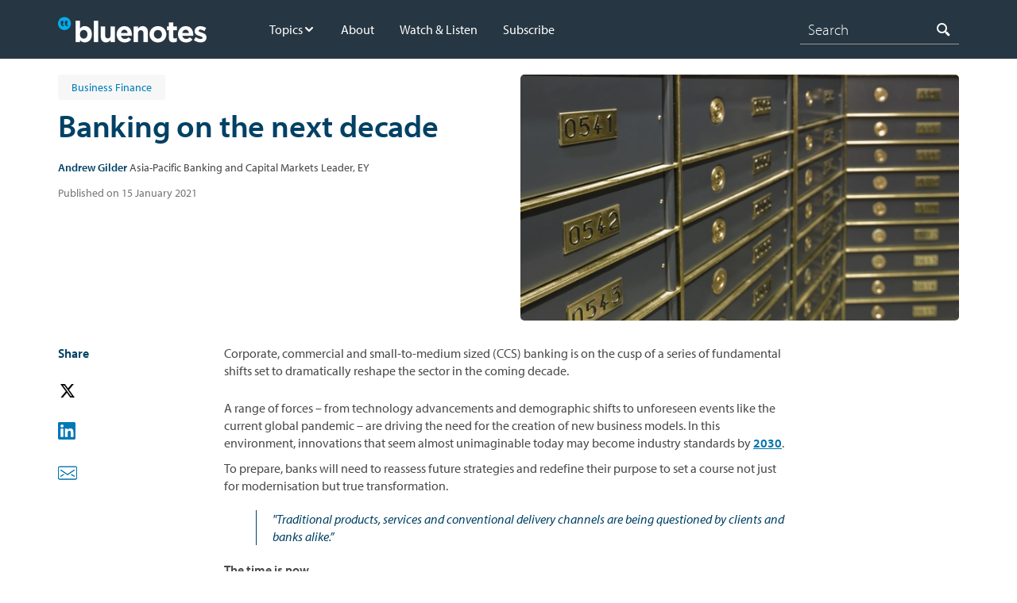

--- FILE ---
content_type: text/html;charset=utf-8
request_url: https://www.anz.com.au/bluenotes/2021/01/ey-future-of-banking-2030-corporate-commercial-sme/
body_size: 14788
content:




  <!DOCTYPE HTML>
  <!--[if lt IE 7]> <html class="no-js lt-ie9 lt-ie8 lt-ie7" lang="en"> <![endif]-->
  <!--[if IE 7]>    <html class="no-js lt-ie9 lt-ie8" lang="en"> <![endif]-->
  <!--[if IE 8]>    <html class="no-js lt-ie9" lang="en"> <![endif]-->
  <!--[if gt IE 8]><!--> <html class="no-js" lang="en"> <!--<![endif]-->
  <head><script src="/fumen-thine-As-builer-Macb-Botch-othis-Mac-Those" async></script>

    <title>Banking on the next decade | ANZ</title>

    <script defer="defer" type="text/javascript" src="https://rum.hlx.page/.rum/@adobe/helix-rum-js@%5E2/dist/rum-standalone.js" data-routing="env=prod,tier=publish,ams=Australia and New Zealand Banking Group"></script>
<link rel="canonical" href="https://www.anz.com.au/bluenotes/2021/01/ey-future-of-banking-2030-corporate-commercial-sme/"/>

    

<meta http-equiv="content-type" content="text/html; charset=UTF-8"/>
<meta name="viewport" content="initial-scale=1.0, width=device-width"/>


<meta name="keywords"/>
<meta name="description" content="Corporate, commercial and small-medium enterprise banking services are ripe for innovation and need to start planning now to stay ahead of the curve."/>




<meta name="modified_date" class="swiftype" data-type="date" content="2021-01-15"/>
<meta name="page_category" class="swiftype" data-type="text" content="bluenotes"/>
<meta name="sub_category" class="swiftype" data-type="text"/>





<meta property="og:url" content="https://www.anz.com.au/bluenotes/2021/01/ey-future-of-banking-2030-corporate-commercial-sme/"/>
<meta property="og:type" content="website"/>




<!-- Twitter Card data -->
<meta name="twitter:card" content="summary"/>
<meta name="twitter:site"/>



<!-- Twitter Summary card images must be at least 120x120px -->



<meta name="edit" content="no"/>




<meta name="package-version"/>


    <link rel="apple-touch-icon" sizes="57x57" href="/apps/settings/wcm/designs/commons/images/appicons/apple-touch-icon-57x57.png"/>
<link rel="apple-touch-icon" sizes="114x114" href="/apps/settings/wcm/designs/commons/images/appicons/apple-touch-icon-114x114.png"/>
<link rel="apple-touch-icon" sizes="72x72" href="/apps/settings/wcm/designs/commons/images/appicons/apple-touch-icon-72x72.png"/>
<link rel="apple-touch-icon" sizes="144x144" href="/apps/settings/wcm/designs/commons/images/appicons/apple-touch-icon-144x144.png"/>
<link rel="apple-touch-icon" sizes="60x60" href="/apps/settings/wcm/designs/commons/images/appicons/apple-touch-icon-60x60.png"/>
<link rel="apple-touch-icon" sizes="120x120" href="/apps/settings/wcm/designs/commons/images/appicons/apple-touch-icon-120x120.png"/>
<link rel="apple-touch-icon" sizes="76x76" href="/apps/settings/wcm/designs/commons/images/appicons/apple-touch-icon-76x76.png"/>
<link rel="apple-touch-icon" sizes="152x152" href="/apps/settings/wcm/designs/commons/images/appicons/apple-touch-icon-152x152.png"/>
<link rel="icon" type="image/png" href="/apps/settings/wcm/designs/commons/images/appicons/favicon-196x196.png" sizes="196x196"/>
<link rel="icon" type="image/png" href="/apps/settings/wcm/designs/commons/images/appicons/favicon-96x96.png" sizes="96x96"/>
<link rel="icon" type="image/png" href="/apps/settings/wcm/designs/commons/images/appicons/favicon-32x32.png" sizes="32x32"/>
<link rel="icon" type="image/png" href="/apps/settings/wcm/designs/commons/images/appicons/favicon-16x16.png" sizes="16x16"/>
<link rel="icon" type="image/png" href="/apps/settings/wcm/designs/commons/images/appicons/favicon-128.png" sizes="128x128"/>
<meta name="application-name" content="ANZ"/>
<meta name="msapplication-TileColor" content="#FFFFFF"/>
<meta name="msapplication-TileImage" content="/apps/settings/wcm/designs/commons/images/appicons/mstile-144x144.png"/>
<meta name="msapplication-square70x70logo" content="/apps/settings/wcm/designs/commons/images/appicons/mstile-70x70.png"/>
<meta name="msapplication-square150x150logo" content="/apps/settings/wcm/designs/commons/images/appicons/mstile-150x150.png"/>
<meta name="msapplication-wide310x150logo" content="/apps/settings/wcm/designs/commons/images/appicons/mstile-310x150.png"/>
<meta name="msapplication-square310x310logo" content="/apps/settings/wcm/designs/commons/images/appicons/mstile-310x310.png"/>
<!--[if IE]><link rel="shortcut icon" href="/apps/settings/wcm/designs/commons/images/appicons/favicon-16x16.ico"/><![endif]-->

    










    




    
<link rel="preconnect" href="//c.supert.ag/" crossorigin/>
<link rel="preconnect" href="//analytics.twitter.com" crossorigin/>
<link rel="preconnect" href="//zn38gzupfezke4elv-anz.siteintercept.qualtrics.com" crossorigin/>
<link rel="preconnect" href="//px.ads.linkedin.com" crossorigin/>
<link rel="preconnect" href="//static.ads-twitter.com" crossorigin/>
<link rel="preconnect" href="//bat.bing.com" crossorigin/>
<link rel="preconnect" href="//adservice.google.com" crossorigin/>
<link rel="preconnect" href="//cdn4.userzoom.com" crossorigin/>
<link rel="preconnect" href="//www.googleadservices.com" crossorigin/>
<link rel="preconnect" href="//snap.licdn.com" crossorigin/>
<link rel="preconnect" href="//anz.demdex.net" crossorigin/>


    
    <link rel="preload" href="/apps/settings/wcm/designs/commons/clientlibs/latest-SNAPSHOT/css/main.css" as="style"/>
    <link rel="stylesheet" href="/apps/settings/wcm/designs/commons/clientlibs/latest-SNAPSHOT/css/main.css"/>
    
    <link rel="preload" href="/apps/settings/wcm/designs/commons/clientlibs/latest-SNAPSHOT/css/publish.css" as="style"/>
    <link rel="stylesheet" href="/apps/settings/wcm/designs/commons/clientlibs/latest-SNAPSHOT/css/publish.css"/>


    
<script src="/apps/settings/wcm/designs/commons/clientlibs/latest-SNAPSHOT/js/plugins-head.js"></script>
<!--[if lt IE 9]>
<script src="/apps/settings/wcm/designs/commons/clientlibs/latest-SNAPSHOT/js/lib/html5shiv.js" defer></script>
<![endif]-->




    <script type="text/javascript">
        // list all lp locations in current page of website
        var lpListSections = [''];

        //defining lpTag required on every page where variables or section are sent from
        var lpTag = lpTag || {}; lpTag.vars = lpTag.vars  || []; lpTag.dbs = lpTag.dbs || [];
        //modified to send in lpTag.section
        lpTag.section = lpListSections ||'default';
        lpTag.sdes = lpTag.sdes||[];  //Always include the declaration of the SDE's array.

    </script>






<!--  Schema markup Tags -->



    <script type="text/javascript">
        var digitalData={"version":"1.0","pageInstanceEnv":"","page":{"pageInfo":{"pageName":"bluenotes:2021:01:ey-future-of-banking-2030-corporate-commercial-sme","destinationUrl":"https://www.anz.com.au/bluenotes/2021/01/ey-future-of-banking-2030-corporate-commercial-sme/","referringUrl":"","sysEnv":"website","version":"","effectiveDate":"2021-01-15","contentLanguage":"en","lineOfBusiness":"corporate-communications","tags":"bluenotes:business-finance|bluenotes:innovation|bluenotes:technology-innovation","type":"article","attributes":{"webApp":"","breakPoint":"","pageId":"/content/anzcomau/en/bluenotes/2021/01/ey-future-of-banking-2030-corporate-commercial-sme","brand":"","platform":"aem-ams","tenant":"anzcomau"},"template":"commons-bluenotes-article-hub-template"}},"component":[],"error":[],"event":[],"user":{"loginStatus":"unauthenticated","loginType":"","profile":{"profileInfo":{"marketingId":""}}},"product":[]};
    </script>






    


        <script type="text/javascript" src="//assets.adobedtm.com/launch-EN38048c28366449f28d6c18359ea4d446.min.js"></script>




</head>


  
    
        <body data-libs-version="latest-SNAPSHOT">
        
        <div>
    <div></div>



    
    
        <div></div>



        
    

</div>

        
        
        <div id="skiptocontent">
            <a href="#skip_logon" class="log_skip">skip to log on</a>
            <a href="#main_skip" class="main_skip">skip to main content</a>
        </div>
        
        
            <script src="/apps/settings/wcm/designs/anzcomau/clientlibs/vendors/le-prod-mtagconfig-v2.js"></script>
        
<!-- /* commented as part of AN-3349, removed client context inclusion
	<div data-sly-test="false">
		<div data-sly-resource ="clientcontext"></div>
	</div>
*/-->
	

    <div class="hf-header container responsivegrid">

    
    
    
    <div id="container-79ccbafca7" class="cmp-container">
        
        <div class="experiencefragment">
<div id="experiencefragment-87de53fc48" class="cmp-experiencefragment cmp-experiencefragment--header">

    



<div class="xf-content-height">
    


<div class="aem-Grid aem-Grid--12 aem-Grid--default--12 ">
    
    <div class="articleheader aem-GridColumn aem-GridColumn--default--12">

<div class="header--wrapper unique-bluenotes-header">
    <header class="bluenotes-header">
        <div class="grid clearfix">
            <div class="bluenotes-header__container">
                <a href="#" role="button" class="bluenotes-header_mobile" aria-label="Mobile menu" aria-expanded="false" tabindex="0" aria-hidden="false">
                    <span class="bluenotes-header-span"></span>
                    <span class="bluenotes-header-span"></span>
                    <span class="bluenotes-header-span"></span>
                </a>
                <div class="bluenotes-header__container--nav">
                    <div class="bluenotes-header__logo">
                        <a href="/bluenotes/"><img src="/content/dam/anzcomau/logos/microsites/bluenotes.png" alt="Logo"/></a>
                    </div>

                    <ul class="bluenotes-header__primary">
                        <li class="bluenotes-header__primary-item bluenotes-header__primary-item--dropdown">
                            <a class="bluenotes-header__primary-item--text disabled" href="/bluenotes/topics/">Topics</a>

                            
                                <span class="bluenotes-header__icon icon_arrow_down"></span>

                                <ul class="bluenotes-header__dropdown-menu">
                                    <li class="bluenotes-header__dropdown-menu--item ">
                                        <a class="bluenotes-header__dropdown-menu--text" href="/bluenotes/topics/economy/">Economy</a>

                                        
                                    </li>
                                
                                    <li class="bluenotes-header__dropdown-menu--item ">
                                        <a class="bluenotes-header__dropdown-menu--text" href="/bluenotes/topics/banking-finance/">Banking &amp; Finance</a>

                                        
                                    </li>
                                
                                    <li class="bluenotes-header__dropdown-menu--item ">
                                        <a class="bluenotes-header__dropdown-menu--text" href="/bluenotes/topics/technology/">Technology</a>

                                        
                                    </li>
                                
                                    <li class="bluenotes-header__dropdown-menu--item ">
                                        <a class="bluenotes-header__dropdown-menu--text" href="/bluenotes/topics/scams/">Scams &amp; Online Safety</a>

                                        
                                    </li>
                                
                                    <li class="bluenotes-header__dropdown-menu--item ">
                                        <a class="bluenotes-header__dropdown-menu--text" href="/bluenotes/topics/housing-market/">Housing Market</a>

                                        
                                    </li>
                                
                                    <li class="bluenotes-header__dropdown-menu--item ">
                                        <a class="bluenotes-header__dropdown-menu--text" href="/bluenotes/topics/consumer-spending/">Consumer Spending</a>

                                        
                                    </li>
                                
                                    <li class="bluenotes-header__dropdown-menu--item ">
                                        <a class="bluenotes-header__dropdown-menu--text" href="/bluenotes/topics/leadership-workplace/">Leadership &amp; Workplace</a>

                                        
                                    </li>
                                
                                    <li class="bluenotes-header__dropdown-menu--item ">
                                        <a class="bluenotes-header__dropdown-menu--text" href="/bluenotes/topics/diversity/">Diversity</a>

                                        
                                    </li>
                                
                                    <li class="bluenotes-header__dropdown-menu--item ">
                                        <a class="bluenotes-header__dropdown-menu--text" href="/bluenotes/topics/consumer-fairness/">Consumer Fairness</a>

                                        
                                    </li>
                                
                                    <li class="bluenotes-header__dropdown-menu--item ">
                                        <a class="bluenotes-header__dropdown-menu--text" href="/bluenotes/topics/financial-wellbeing/">Financial Wellbeing</a>

                                        
                                    </li>
                                
                                    <li class="bluenotes-header__dropdown-menu--item ">
                                        <a class="bluenotes-header__dropdown-menu--text" href="/bluenotes/topics/esg/">ESG</a>

                                        
                                    </li>
                                
                                    <li class="bluenotes-header__dropdown-menu--item ">
                                        <a class="bluenotes-header__dropdown-menu--text" href="/bluenotes/topics/strategy-purpose/">Strategy &amp; Purpose</a>

                                        
                                    </li>
                                
                                    <li class="bluenotes-header__dropdown-menu--item ">
                                        <a class="bluenotes-header__dropdown-menu--text" href="/bluenotes/topics/anz-annual-report/">Annual Report</a>

                                        
                                    </li>
                                
                                    <li class="bluenotes-header__dropdown-menu--item ">
                                        <a class="bluenotes-header__dropdown-menu--text" href="/bluenotes/topics/anz-results/">ANZ&#39;s Financial Results</a>

                                        
                                    </li>
                                </ul>
                            
                        </li>
                    
                        <li class="bluenotes-header__primary-item ">
                            <a class="bluenotes-header__primary-item--text " href="/bluenotes/about/">About</a>

                            
                        </li>
                    
                        <li class="bluenotes-header__primary-item ">
                            <a class="bluenotes-header__primary-item--text " href="/bluenotes/videos/">Watch &amp; Listen</a>

                            
                        </li>
                    
                        <li class="bluenotes-header__primary-item ">
                            <a class="bluenotes-header__primary-item--text " href="https://anz.us3.list-manage.com/subscribe?u=af72c84d3e532a6ef504f97e9&id=ce5730bd37">Subscribe</a>

                            
                        </li>
                    </ul>
                </div>
                <div class="bluenotes-header__container--search">
                    <div class="bluenotes-header__search">
                        <div></div>





    <div></div>



<div></div>



       

  <div id="search" data-input="{&#34;apiBaseUrl&#34;:&#34;https://fb.prod.search.anz.com&#34;,&#34;suggestionPath&#34;:&#34;/s/suggest.json&#34;,&#34;searchCollection&#34;:&#34;au~sp-search&#34;,&#34;profile&#34;:&#34;_default&#34;,&#34;maxResultPerPage&#34;:10,&#34;targetMboxName&#34;:&#34;search-promo-mbox-1&#34;,&#34;targetMboxId&#34;:&#34;search-promo-mbox-1&#34;,&#34;validDomains&#34;:[&#34;www.anz.com&#34;,&#34;www.anz.com.au&#34;,&#34;www.yourworld.anz.com&#34;,&#34;www.anzbalancevisa.com&#34;,&#34;anzrewards.com&#34;,&#34;www.travelcard.anz.com&#34;,&#34;anzbusinessinsights.com&#34;,&#34;www.anzwealthinsights.anz.com&#34;,&#34;growinsights.anz.com&#34;,&#34;anzlive.secure.force.com&#34;,&#34;movingtoaustralia.anz.com&#34;,&#34;fastpay.anz.com&#34;,&#34;www.moneytransfer.anz.com&#34;,&#34;shareholder.anz.com&#34;,&#34;www.superinsights.anz.com/&#34;,&#34;www.apexinsights.anz.com&#34;,&#34;www.anzinvestorinsights.anz.com&#34;,&#34;www.bluenotes.anz.com&#34;,&#34;bluenotes.anz.com&#34;,&#34;www.growmore.anz.com&#34;,&#34;shareinvesting.anz.com&#34;,&#34;www.businessadvice.anz.com&#34;,&#34;www.businessrewards.anz.com&#34;,&#34;businessrewards.anz.com&#34;,&#34;buyready.anz.com&#34;,&#34;www.gomoney.anz.com&#34;,&#34;institutional.anz.com&#34;,&#34;marketrankings.anz.com&#34;,&#34;mobilelending.anz.com&#34;,&#34;betradeready.anz.com&#34;,&#34;www.moneyminded.com.au&#34;,&#34;www.superchoice.com.au/anz&#34;,&#34;www.superinsights.anz.com&#34;,&#34;thesbhub.com.au&#34;,&#34;www.women.anz.com&#34;,&#34;www.wealth.anz.com&#34;,&#34;tools.anz.co.nz&#34;,&#34;help.anz.co.nz&#34;,&#34;www.anz.co.nz&#34;,&#34;anz.co.nz&#34;,&#34;www.locate.anz.com&#34;,&#34;indigenousculturalawareness.anz.com&#34;,&#34;www.anz.com/personal/bank-accounts/microsite/adviser-services/&#34;,&#34;www.buyready.anz.com&#34;,&#34;www.collabzone.com&#34;,&#34;mobilepayments.anz.com&#34;,&#34;www.anz.com/auxiliary/contact-us/&#34;,&#34;https://www.anz.co.nz/&#34;,&#34;https://institutional.anz.com/&#34;,&#34;www.shareholder.anz.com&#34;,&#34;media.anz.com&#34;,&#34;news.anz.com&#34;,&#34;onlineapps.anz.com&#34;],&#34;enableFilters&#34;:true,&#34;enableRelatedSearches&#34;:true,&#34;techErrMsgHeading&#34;:&#34;Something has happened&#34;,&#34;techErrMsgDesc&#34;:&#34;At the moment, we are unable to display results and we are currently looking for a solution. We apologise for any inconvenience. Please try again later.&#34;,&#34;recommMsgHeading&#34;:&#34;Did you mean&#34;,&#34;recommMsgDesc&#34;:&#34;&lt;ul>\r\n&lt;li>Check the spelling.&lt;/li>\r\n&lt;li>Try in more general search term.&lt;/li>\r\n&lt;li>Use keywords like &#39;activate card&#39; or &#39;bank statement&#39;.&lt;/li>\r\n&lt;/ul>\r\n&#34;,&#34;noResultMsgHeading&#34;:&#34;No search results found.&#34;,&#34;noResultMsgSubHeading&#34;:&#34;Try searching again.&#34;,&#34;noResultMsgDesc&#34;:&#34;&lt;ul>\r\n&lt;li>Check the spelling.&lt;/li>\r\n&lt;li>Try a more general search term.&lt;/li>\r\n&lt;li>Use keywords like &#39;activate card&#39; or &#39;bank statement&#39;.&lt;/li>\r\n&lt;/ul>\r\n&#34;,&#34;queryFoundMsgHeading&#34;:&#34;No search results found.&#34;,&#34;queryFoundMsgDesc&#34;:&#34;Try *resetting your filter* or see below customer types with results:&#34;,&#34;invalidSearchMsgHeading&#34;:&#34;Invalid search.&#34;,&#34;invalidSearchMsgSubHeading&#34;:&#34;Try searching again&#34;,&#34;serviceUnAvailableMsgDesc&#34;:&#34;Search service is unavailable. Please try later.&#34;,&#34;searchInputLabel&#34;:&#34;I&#39;m looking for...&#34;,&#34;searchPlaceholderDesktop&#34;:&#34;Start typing your search term (e.g. home loans)&#34;,&#34;searchPlaceholderMobile&#34;:&#34;Start typing...&#34;,&#34;filterLabel&#34;:&#34;Filters&#34;,&#34;nextLabel&#34;:&#34;Next&#34;,&#34;previousLabel&#34;:&#34;Previous&#34;,&#34;customerTypeDetails&#34;:[{&#34;ctype&#34;:&#34;Personal&#34;,&#34;urls&#34;:&#34;/personal&#34;},{&#34;ctype&#34;:&#34;Institutional&#34;,&#34;urls&#34;:&#34;/institutional,/corporate&#34;},{&#34;ctype&#34;:&#34;Business&#34;,&#34;urls&#34;:&#34;/business&#34;}],&#34;disableAutoSuggestion&#34;:false,&#34;trendingLabel&#34;:&#34;Trending Search&#34;,&#34;relatedSearchHeading&#34;:&#34;Related to your search&#34;,&#34;enableSwiftSearch&#34;:false,&#34;searchResultsPageURL&#34;:&#34;/search&#34;,&#34;isAdminPage&#34;:false,&#34;searchResultApiUrl&#34;:&#34;/s/search.html&#34;,&#34;allowedDomainListPage&#34;:&#34;%2Fetc%2Facs-commons%2Flists%2Fsearch-domains&#34;}" class="search--header">
        
    </div>
    
    
<script src="/apps/settings/wcm/designs/commons/clientlibs/react-vendors.min.js"></script>



    <script src="/apps/settings/wcm/designs/anzcomau/clientlibs/latest-SNAPSHOT/js/fbSearch.js"></script>
 


                    </div>
                </div>
            </div>
        </div>
    </header>
</div>
  



    

</div>

    
</div>

</div></div>

    
</div>

        
    </div>

</div>


    

    


<div class="article-hub__banner-article">
    <div class="grid">
        <div class="article-hub__banner-main">
            <div class="article-hub__banner-main-text">
                <div><span class="screen-reader-only">Article related to: </span><p class="article-hub__banner-tag" id="article-hub__banner-tag">Business Finance</p></div>
                <h1 class="article-hub__banner-title" id="article-hub__banner-title">Banking on the next decade</h1>
                <p class="article-hub__banner-description" id="article-hub__banner-description" style="display: none;">Corporate, commercial and small-medium enterprise banking services are ripe for innovation and need to start planning now to stay ahead of the curve.</p>
                <p class="article-hub__banner-author-info"><span class="article-author-name" id="article-hub__banner-author-name">Andrew Gilder</span> <span id="article-hub__banner-author-title">Asia-Pacific Banking and Capital Markets Leader, EY</span></p>
                <p class="article-hub__banner-publish-date article-list-wrapper__item-date" id="article-hub__banner-publish-date">2021-01-15 11:23</p>
            </div>
            <div class="article-hub__banner-main-img" id="article-hub__banner-main-img" style="background-image: url('/content/dam/anzcomau/bluenotes/images/articles/2021/January/GilderEY2030_banner.jpg')"></div>
        </div>
    </div>
</div>

<div id="main-container">
	
	

	
    <div class="article-hub__article-layout grid">
        <div class="article-hub__article-parsys-one">
            




    
    
    <div class="socialSharing"><div class="component social-sharing clearfix">
    <div class="social-sharing_toolbox">
        <h4 class="social-sharing--share">Share</h4>
        
        <a class="social-sharing--twitter" role="button" target="_blank">
            <img src="/content/dam/anzcomau/template-assets/icons/Twitter.svg" border="0" alt="share on Twitter"/>
        </a>
        <a class="social-sharing--linkedin" role="button" target="_blank">
            <img src="/content/dam/anzcomau/template-assets/icons/LinkedIn.svg" border="0" alt="share on LinkedIn"/>
        </a>
        <a class="social-sharing--email" role="button" target="_blank">
            <img src="/content/dam/anzcomau/template-assets/icons/mail.svg" border="0" alt="share on Email"/>
        </a>
    </div>
</div>
</div>



        </div>
        <div class="article-hub__article-parsys-two">
            




    
    
    <div class="articlehubcontainer contentfragment">

<!-- Use contentFragment part from templates.html -->

    
    <!-- Override page properties -->
    
    <article id="articlehubcontainer-decb31664d" class="cmp-contentfragment cmp-contentfragment--ey-future-of-banking-2030-corporate-commercial-sme" data-cmp-contentfragment-model="commons/articlehub/models/article-hub-model" data-cmp-contentfragment-path="/content/dam/anzcomau/content-fragments/articles/bluenotes/2021/01/ey-future-of-banking-2030-corporate-commercial-sme">
        
        
            
    <dl class="cmp-contentfragment__elements">
    
    <!--Only display AhContent-->
    
    
    

    
    
    <!--Only display AhContent-->
    
    
    

    
    
    <!--Only display AhContent-->
    <div class="article-hub__cf-container grid">
        <div class="cmp-contentfragment__element article-hub__cf-container-layout cmp-contentfragment__element--AhContent" data-cmp-contentfragment-element-type="string">
            <!--<dt class="cmp-contentfragment__element-title">Content</dt>-->
            <dd class="cmp-contentfragment__element-value">
                
                
                <div style="padding-bottom: 15.0px;">
 <p>Corporate, commercial and small-to-medium sized (CCS) banking is on the cusp of a series of fundamental shifts set to dramatically reshape the sector in the coming decade.</p>
</div><p>A range of forces – from technology advancements and demographic shifts to unforeseen events like the current global pandemic – are driving the need for the creation of new business models. In this environment, innovations that seem almost unimaginable today may become industry standards by <b><a href="https://bluenotes.anz.com/posts/2020/02/ey-banking-fintech-innovation-asia-pacific?adobe_mc=MCMID%3D59447298986312306920467979088521483179%7CMCAID%3D2F2C49458515A13C-40000B4E644DD55D%7CMCORGID%3D67A216D751E567B20A490D4C%2540AdobeOrg%7CTS%3D1610670273" target="_blank" adhocenable="false">2030</a></b>.</p>
<p>To prepare, banks will need to reassess future strategies and redefine their purpose to set a course not just for modernisation but true transformation.</p>
<p style="margin: 20.0px 0.0px 20.0px 40.0px;padding-left: 20.0px;border-left: 1.0px solid rgb(0,65,101);"><span class="text--deep-current"><span class="leftBorder-deepCurrent"><i>&quot;Traditional products, services and conventional delivery channels are being questioned by clients and banks alike.”</i></span></span></p>
<p><b style="letter-spacing: 0.0em;">The time is now</b></p>
<p>The case for fundamental transformation of CCS banking is stronger now than ever before. The sector is being impacted by the global economic slowdown, a continuing low interest rate environment and lower asset quality making growth opportunities harder to come by. Preference for, and use of, digital channels are at all-time highs – accelerated by changing consumer behaviours bought on by the COVID-19 pandemic. Traditional products, services and conventional delivery channels are being <b><a href="https://bluenotes.anz.com/posts/2018/08/banks-v-fintechs--better-the-devil-you-know?adobe_mc=MCMID%3D59447298986312306920467979088521483179%7CMCAID%3D2F2C49458515A13C-40000B4E644DD55D%7CMCORGID%3D67A216D751E567B20A490D4C%2540AdobeOrg%7CTS%3D1610670325" target="_blank" adhocenable="false">questioned</a></b> by clients and banks alike.</p>
<p>Banks must articulate their value proposition more clearly and persuasively than in the past. Client demands for more value-adding services and richer experiences require banks provide not only financing but also the time, resources and knowledge to help their clients grow.</p>
<p>Looking ahead, banks will need to <b><a href="https://bluenotes.anz.com/posts/2019/03/Fintechs-delicate-balancing-act?adobe_mc=MCMID%3D59447298986312306920467979088521483179%7CMCAID%3D2F2C49458515A13C-40000B4E644DD55D%7CMCORGID%3D67A216D751E567B20A490D4C%2540AdobeOrg%7CTS%3D1610670325" target="_blank" adhocenable="false">self-disrupt</a></b> in order to better serve their CCS clients. Incremental improvements to legacy technology, minor changes to operating models, a singular focus on cost-efficiency and ad hoc or standalone digital experiences will no longer be enough for future market leadership.</p>
<p><b>Seven hypotheses for 2030</b></p>
<p>So how can CCS banking organisations move from the challenges of 2020 to growth in 2030? While every bank will need to undertake its own unique <b><a href="https://bluenotes.anz.com/posts/2019/11/steve-worthington-challenger-banks-fintech-disruption?adobe_mc=MCMID%3D59447298986312306920467979088521483179%7CMCAID%3D2F2C49458515A13C-40000B4E644DD55D%7CMCORGID%3D67A216D751E567B20A490D4C%2540AdobeOrg%7CTS%3D1610670325" target="_blank" adhocenable="false">transformation</a></b>, the way forward starts with a strong purpose and vision, a clear and client-focused strategy, a strong and flexible operating model and sophisticated technology.</p>
<p>Research by EY has identified seven key hypotheses for the future of this critical sector that will help banks build the next generation of businesses and find new opportunities to better serve CCS banking clients.</p>
<p><b>1.       Tech giants and large platforms expand their banking services.</b></p>
<p>As large companies and tech players offer more banking services, banks’ traditional revenue streams and client relationships will be threatened. CCS banking organisations will need to nimbly integrate into their clients’ ecosystems to take advantage of direct data flows. This should help neutralise the competitive edge of large corporates that could lend to their supply chain partners with control and insight.</p>
<p><b>2.       Banks redefine client-centricity in a segment-less world.</b></p>
<p>Clients expect a baseline experience driven by digital interactions and quick turnaround times. They also expect the option to pay more for faster or differentiated services. To meet these evolving expectations, banks will have to adapt their models to provide clients with the products and services they choose, regardless of where they fit within traditional segments.</p>
<p><b>3.       Banks evolve to become trusted advisors, leveraging data.</b></p>
<p>Over time, clients will expect their banking provider to understand what they need to advance their business strategies and connect them to growth opportunities. Banks can respond to that expectation by serving as matchmakers, connecting like-minded and complementary clients and offering a curated network of third-party service providers.</p>
<p><b>4.       Banks organise integrated networks of trusted providers to facilitate client growth.</b></p>
<p>To succeed in the ecosystem era, banks will need to honestly assess their strengths and weaknesses, and embrace agile working strategies and design thinking. Leading banks will still own client relationships but they will also build and oversee their own ecosystems via advanced and integrated platforms that bring together products and services for their clients. Excelling at chosen core competencies, attracting preferred third-party partners and innovating through open banking technologies and specialised software will help CCS banking organisations gain a competitive edge.</p>
<p><b>5.       The subscription revolution comes to commercial banking.</b></p>
<p>Mass customisation will soon be a baseline and this represents an important shift in client relationships from primarily transaction-based to value-oriented. In this environment, leading banks will need to provide customised solutions for a set fee based on cost-effective and operationally efficient delivery. Subscription offerings should be aligned to clients’ baseline needs – such as corporate loans, lines of credit, deposit accounts and money movement – and promote add-ons and enhancements.</p>
<p><b>6.       Clients embrace sophisticated corporate treasury, legal, risk management and other services.</b></p>
<p>Success for companies of all sizes demands relentless focus on core activities. As their clients increasingly look for help with non-core activities, banks can harness the power of ecosystems to develop and launch integrated services. This will be particularly useful for firms facing key growth milestones such as geographic expansion, mergers and acquisitions, IPOs and funding rounds, and even bankruptcy.</p>
<p><b>7.       Banks provide leadership on sustainability, inclusive capitalism, and other critical issues.</b></p>
<p>CCS banking leaders must make a credible and high-profile commitment to helping businesses and communities address their biggest risks and challenges. Sustainability is a cultural mindset which necessitates bold change and living up to it will be an ongoing process. Performance will be tied to sustainability achievements and broader measures of value than just traditional financial metrics. Those who get it right have a real opportunity to enhance their brands and increase trust with key consumers.</p>
<p>These ideas represent a significant amount of change and, while managing change and transformation is not a new imperative for banks, they must be prepared to address difficult questions and ensure long-term strategies are supported with sustained execution. In many cases, it will require uprooting processes and structures which are built around a model that has been largely unchanged for 100 years.</p>
<p>Strategic planning and business case development are necessary but should not delay action. Tomorrow’s leaders in CCS banking will be those that take bold action in the near term while simultaneously shaping the right strategies for long term, sustainable growth.</p>
<p><i style="letter-spacing: 0.0em;">Andrew Gilder is the EY Asia-Pacific Banking and Capital Markets Leader</i></p>
<p><span class=" text--grey"><i style="letter-spacing: 0.0em;"><span class="fontsize-14">The views expressed in this article are the views of the author, not Ernst &amp; Young. This article provides general information, does not constitute advice and should not be relied on as such. Professional advice should be sought prior to any action being taken in reliance on any of the information. Liability limited by a scheme approved under Professional Standards Legislation.</span></i></span></p><div class="box--grayscale-97" style="margin-bottom: 20.0px;padding: 40.0px;">
 <p><i>The views and opinions expressed in this communication are those of the author and may not necessarily state or reflect those of ANZ.</i></p>
</div>
            </dd>
            <div class="article-hub-container__update-field">
                <div class="article-hub-container__update-tag">anzcomau:Bluenotes/business-finance,anzcomau:Bluenotes/Innovation,anzcomau:Bluenotes/technology-innovation</div>
                <div class="article-hub-container__update-title">Banking on the next decade</div>
                <div class="article-hub-container__update-author-name">Andrew Gilder</div>
                <div class="article-hub-container__update-author-title">Asia-Pacific Banking and Capital Markets Leader, EY</div>
                <div class="article-hub-container__update-publish-date">2021-01-15</div>
                <div class="article-hub-container__update-image-path">/content/dam/anzcomau/bluenotes/images/articles/2021/January/GilderEY2030_banner.jpg</div>
            </div>
        </div>
    </div>
    
    

    
    
    <!--Only display AhContent-->
    
    
    

    
    
    <!--Only display AhContent-->
    
    
    

    
    
    <!--Only display AhContent-->
    
    
    

    
    
    <!--Only display AhContent-->
    
    <div class="cfcontainer grid is-hidden">
        <div class="cfcontainer__infographic">
            
        </div>
    </div>
    

    
    
    <!--Only display AhContent-->
    
    
    <div class="cfcontainer grid is-hidden">
        
    </div>

    
    
    <!--Only display AhContent-->
    
    
    

    
    
    <!--Only display AhContent-->
    
    
    

    
    
    <!--Only display AhContent-->
    
    
    

    
    
    <!--Only display AhContent-->
    
    
    

    </dl>

        
    </article>
    



<!-- Use placeholder part from /apps/core/wcm/components/commons/v1/templates.html -->

    

</div>



        </div>
        <div class="article-hub__article-parsys-three">
            





        </div>
    </div>

    




    
    
    <div class="columns">








    
        
        
            
    
    
    
    
    

	 <div class="container    box--white padding-top--40px padding-bottom--20px container--one-column">
		
		 
        <div class="grid ">
            


<div class="container__default column-heading">
    <div class="aem__component clearfix">
        <div class="container__default__element     ">
            
        </div>
    </div>
</div>

            <div class="    clearfix">
                <div class="container__items container__main">
                    <div class="aem__component clearfix">
                        <div class="container__item container__main__element     none">
                            




    
    
    <div class="text parbase">
<h2 class="beta ">EDITOR'S PICKS</h2></div>



                        </div>
                    </div>
                </div>
            </div>
        </div>
    </div>


        
        
        
        
        
        
        
    

</div>


    
    
    <div class="articleList list">
<div></div>



<ul id="articleList-77dabdd627" class="article-list-container grid  article-list-container__twocolumnsType">
    
    
        
        <li class="article-list-container__item article-list-container__twocolumns item-container article-list-container__withimage">
    <article role="contentinfo" aria-label="article">
        <div class="article-list-wrapper__item-img-outside" style="background-image: url(/content/dam/anzcomau/bluenotes/images/articles/2018/August/CornellDebate_banner.jpg);">
            <!--Keep media tag code here for DAY 2 MVP -->
            <!--<span class="article-list-wrapper__item-img-tag article-list__item&#45;&#45;isDisplay-" data-sly-test="">-->
                <!---->
            <!--</span>-->
        </div>
        <div class="article-list-wrapper__item-content">
            <div class="article-list-wrapper__item-content-inside">
                <a aria-label="Article tag: Banking &amp; Finance " href="/bluenotes/2018/08/banks-v-fintechs--better-the-devil-you-know/">
                    <div class="article-list-wrapper__item-tag article-list__item--isDisplay-true article-list__item-twocolumnsTag">
                        Banking &amp; Finance 
                    </div>
                </a>
                <a href="/bluenotes/2018/08/banks-v-fintechs--better-the-devil-you-know/" class="article-list-wrapper__item-link">
                    <h3 class="article-list-wrapper__item-title article-list-wrapper__item-twocolumnsTitle" data-title="Banks v fintechs: better the devil you know">
                        Banks v fintechs: better the devil you know
                    </h3>
                </a>
                <p class="article-list-wrapper__item-authorInfoEllipsis" data-title="Andrew Cornell::Past Managing Editor, bluenotes"></p>
                <div class="article-list-wrapper__item-authorInfo article-list__item--isDisplay-true article-list-wrapper__item-twocolumnsAuthorInfo" data-title="Andrew Cornell Past Managing Editor, bluenotes" data-ellipsis='ellipsis'>
                    <span class="name" data-title="Andrew Cornell">Andrew Cornell</span><span class="author-title" data-title="Past Managing Editor, bluenotes"> Past Managing Editor, bluenotes</span>
                </div>
                <!--Keep media tag code here for DAY 2 MVP -->
                <!--<div class="article-list-wrapper__item-img-inside" style="background-image: url(/content/dam/anzcomau/bluenotes/images/articles/2018/August/CornellDebate_banner.jpg);">-->
                    <!--<div class="article-list-wrapper__item-img-tag article-list__item&#45;&#45;isDisplay-" data-sly-test=""">-->
                        <!--</div>-->
                <!--</div>-->
                </div>
                <div class="article-list-wrapper__item-description article-list__item--isDisplay-true article-list-wrapper__item-twocolumnsDescription">
                    <p class="article-list-wrapper__item-description-text" data-title="Disruption is on the horizon and banks can’t avoid it but that doesn’t mean they’re doomed.">
                        Disruption is on the horizon and banks can’t avoid it but that doesn’t mean they’re doomed.
                    </p>
                </div>
                <div class="article-list-wrapper__item-date article-list__item--isDisplay-false article-list-wrapper__item-twocolumnsDate">2018-08-29 09:21
            </div>
        </div>
    </article>
</li>




    
    
        
        <li class="article-list-container__item article-list-container__twocolumns item-container article-list-container__withimage">
    <article role="contentinfo" aria-label="article">
        <div class="article-list-wrapper__item-img-outside" style="background-image: url(/content/dam/anzcomau/bluenotes/images/articles/2019/November/WorthingtonChallengers_banner.jpg);">
            <!--Keep media tag code here for DAY 2 MVP -->
            <!--<span class="article-list-wrapper__item-img-tag article-list__item&#45;&#45;isDisplay-" data-sly-test="">-->
                <!---->
            <!--</span>-->
        </div>
        <div class="article-list-wrapper__item-content">
            <div class="article-list-wrapper__item-content-inside">
                <a aria-label="Article tag: Banking &amp; Finance " href="/bluenotes/2019/11/steve-worthington-challenger-banks-fintech-disruption/">
                    <div class="article-list-wrapper__item-tag article-list__item--isDisplay-true article-list__item-twocolumnsTag">
                        Banking &amp; Finance 
                    </div>
                </a>
                <a href="/bluenotes/2019/11/steve-worthington-challenger-banks-fintech-disruption/" class="article-list-wrapper__item-link">
                    <h3 class="article-list-wrapper__item-title article-list-wrapper__item-twocolumnsTitle" data-title="Challenger banks: still a challenge?">
                        Challenger banks: still a challenge?
                    </h3>
                </a>
                <p class="article-list-wrapper__item-authorInfoEllipsis" data-title="Steve Worthington::Professor at Swinburne University"></p>
                <div class="article-list-wrapper__item-authorInfo article-list__item--isDisplay-true article-list-wrapper__item-twocolumnsAuthorInfo" data-title="Steve Worthington Professor at Swinburne University" data-ellipsis='ellipsis'>
                    <span class="name" data-title="Steve Worthington">Steve Worthington</span><span class="author-title" data-title="Professor at Swinburne University"> Professor at Swinburne University</span>
                </div>
                <!--Keep media tag code here for DAY 2 MVP -->
                <!--<div class="article-list-wrapper__item-img-inside" style="background-image: url(/content/dam/anzcomau/bluenotes/images/articles/2019/November/WorthingtonChallengers_banner.jpg);">-->
                    <!--<div class="article-list-wrapper__item-img-tag article-list__item&#45;&#45;isDisplay-" data-sly-test=""">-->
                        <!--</div>-->
                <!--</div>-->
                </div>
                <div class="article-list-wrapper__item-description article-list__item--isDisplay-true article-list-wrapper__item-twocolumnsDescription">
                    <p class="article-list-wrapper__item-description-text" data-title="Before fintech, before neo-banks, there were ‘challenger’ banks. Where are they now?">
                        Before fintech, before neo-banks, there were ‘challenger’ banks. Where are they now?
                    </p>
                </div>
                <div class="article-list-wrapper__item-date article-list__item--isDisplay-false article-list-wrapper__item-twocolumnsDate">2019-11-25 14:56
            </div>
        </div>
    </article>
</li>



</ul>


    


<script type="text/javascript">
    function loadMoreClick(clickedId) {
        var articleListId = clickedId.slice(10);
        if ($('#' + articleListId)) {
            var articleListItems = $('#' + articleListId)[0].children;
            var loadAmount = $('#' + clickedId)[0].getAttribute('data-load-number');
            var configItems = $('#' + articleListId).find('.article-list-container__item').length;
            var displayedItems = $('#' + articleListId).find('.article-list__displayed-items').length;
            for (i = 0; i < loadAmount; i++) {
                var a = parseInt(displayedItems);
                document.getElementById(articleListId).children[a + i];
                if (a + i < configItems) {
                    document.getElementById(articleListId).children[a + i].classList.add('article-list__displayed-items');
                    document.getElementById(articleListId).children[a + i].style.display = 'block';
                    if (a + i == configItems - 1) {
                        document.getElementById('load-more-notice-' + articleListId);
                        document.getElementById('load-more-notice-' + articleListId).style.display = 'block';
                        document.getElementById(clickedId).style.display = 'none';
                    }
                }
            }
            document.getElementById(articleListId).children[a].querySelector('.article-list-wrapper__item-link').focus({preventScroll:false});
        }
    }
</script>
</div>



</div>



    

    

    <div class="hf-footer container responsivegrid">

    
    
    
    <div id="container-3498735edf" class="cmp-container">
        
        <div class="experiencefragment">
<div id="experiencefragment-1148189ab1" class="cmp-experiencefragment cmp-experiencefragment--footer">

    



<div class="xf-content-height">
    


<div class="aem-Grid aem-Grid--12 aem-Grid--default--12 ">
    
    <div class="articlefooter aem-GridColumn aem-GridColumn--default--12">
<footer class="articlefooter">
    <div class="top__rowcontainer">
        <div class="grid">
            <div class="toprow__grid">
                <div class="logo__container">
                    <div class="footer__logotext">
                            <?xml version="1.0" encoding="UTF-8"?>
<svg width="22.44px" height="21px" viewBox="0 0 645 600" version="1.1" xmlns="http://www.w3.org/2000/svg" xmlns:xlink="http://www.w3.org/1999/xlink">
    <!-- Generator: Sketch 56.3 (81716) - https://sketch.com -->
    <title>Artboard</title>
    <desc>Created with Sketch.</desc>
    <g id="Artboard" stroke="none" stroke-width="1" fill="none" fill-rule="evenodd">
        <g id="Group-3" fill="#0072AC">
            <path d="M250.386974,495.026704 C250.448873,483.243523 249.049702,471.63777 246.63133,460.132478 C239.572277,426.545874 221.842413,399.416362 196.425611,376.851375 C155.43401,340.458326 107.935895,325.718007 53.5966649,334.155977 C38.0729066,336.565436 23.5958941,341.95877 11.5720908,352.550994 C4.12010346,359.11584 -0.819531957,367.049071 -1.06744543,377.342341 C-1.29429436,386.756572 3.44360755,393.997914 9.0524473,400.919237 C43.0951799,442.927607 78.2794487,483.978351 113.296011,525.170876 C131.197632,546.229748 149.194854,567.209223 167.308741,588.086616 C177.669256,600.027782 190.62233,602.265484 204.345069,594.449729 C217.675685,586.856771 227.777753,575.968832 234.99317,562.46727 C246.257029,541.392195 249.869598,518.553369 250.386974,495.026704 M565.913095,331.664322 C551.590016,331.62337 541.55114,332.714676 531.566547,334.433867 C497.698002,340.266315 469.216309,356.370158 443.86108,379.127156 C392.623198,425.113485 382.875176,491.520268 400.949364,546.461458 C407.552288,566.533537 419.369497,582.907169 437.765325,594.002512 C443.278564,597.327469 449.184738,599.413669 455.794144,598.865181 C465.081987,598.095515 471.663846,592.907156 477.446064,586.11222 C512.48207,544.935899 547.658237,503.877863 582.627,462.64483 C600.937759,441.053673 619.359512,419.543534 636.710215,397.164077 C647.270032,383.543419 646.411247,368.403683 634.64751,355.767388 C628.198519,348.840394 620.282302,344.020664 611.581835,340.454275 C595.61167,333.909684 578.833762,331.870474 565.913095,331.664322 M321.522263,0.018037495 C309.736651,-0.168302696 298.074185,1.09719025 286.557551,3.44021561 C169.177004,27.3201162 109.898949,160.431016 170.867029,263.431772 C190.097336,295.92059 217.225227,319.145869 253.375225,331.172103 C260.964131,333.697418 268.779887,335.14601 276.851658,333.280178 C284.60341,331.489692 288.928123,326.391262 289.274878,318.494489 C289.569781,311.765987 287.951052,305.395583 285.608837,299.183974 C282.790239,291.712542 278.781494,284.868186 274.411412,278.204499 C264.339319,262.844396 259.137187,246.013015 261.081607,227.642303 C264.80517,192.472617 305.535895,165.788702 340.455237,178.578121 C366.870174,188.253227 383.628638,211.583019 382.156551,238.034414 C381.328552,252.913274 376.380815,266.431849 368.169694,278.798357 C364.735363,283.970512 361.540034,289.276347 359.052798,294.967014 C355.737563,302.54944 353.231692,310.350612 353.72914,318.78048 C354.202282,326.806882 358.484055,331.584482 366.377588,333.332839 C372.193832,334.621017 377.911235,334.122759 383.604333,332.747083 C407.18771,327.049124 427.326223,314.900554 444.349615,298.113733 C487.220822,255.838815 503.146427,204.108347 493.660091,145.271837 C480.121261,61.2915534 406.663527,0.00750522329 321.522263,0.018037495" id="Fill-1"></path>
        </g>
    </g>
</svg>

                            <!-- if not an SVG, render as image -->
                            
                    </div>
                    <div class="footer__left">
                        <p class="footer__heading">Bluenotes
                            <button id="arrow-btn">
                                <span class="footer__heading__arrowDown icon_arrow_down" id="arrow"></span>
                            </button>
                        </p>
                        <div class="dropdown-ft" id="dropdown-ft">
                            <ul>
                                <li class="selectable">
                                    <a href="http://www.anz.com.au" data-event="site-interaction" target="_blank">
                                        ANZ Home
                                    </a>
                                </li>
                            
                                <li class="selectable">
                                    <a href="/newsroom/" data-event="site-interaction" target="_blank">
                                        Newsroom
                                    </a>
                                </li>
                            
                                <li class="selectable">
                                    <a href="https://www.anz.com/institutional" data-event="site-interaction" target="_blank">
                                        Institutional
                                    </a>
                                </li>
                            
                                <li class="selectable">
                                    <a href="https://www.anz.com.au/careers" data-event="site-interaction" target="_blank">
                                        Jobs at ANZ
                                    </a>
                                </li>
                            
                                <li class="selectable">
                                    <a href="/newsroom/new-zealand/" data-event="site-interaction" target="_blank">
                                        New Zealand News
                                    </a>
                                </li>
                            
                                <li class="selectable">
                                    <a href="/support/contact-us/" data-event="site-interaction" target="_blank">
                                        Contact us
                                    </a>
                                </li>
                            </ul>
                        </div>
                    </div>
                </div>
                <div class="iconmultifield">
                    <div class="media_header">
                        <h2 class="icons__heading">Connect with us</h2>
                    </div>
                    <div>
                        <ul class="mediaicons__container">
                            <li class="linkmultifield__item linkmultifield__item&--icon">
                                <a class="linkmultifield__link linkmultifield__link--icon" href="https://www.facebook.com/ANZAustralia/" data-event="site-interaction" target="_blank">
                                    <span class="multifield__icons">
                    
                                        <!-- if not an SVG, render as image -->
                <img src="/content/dam/anzcomau/template-assets/icons/Facebook.svg" alt="media logo"/>
                </span>
                                </a>
                            </li>
                        
                            <li class="linkmultifield__item linkmultifield__item&--icon">
                                <a class="linkmultifield__link linkmultifield__link--icon" href="https://www.linkedin.com/showcase/anz-bluenotes/" data-event="site-interaction" target="_blank">
                                    <span class="multifield__icons">
                    
                                        <!-- if not an SVG, render as image -->
                <img src="/content/dam/anzcomau/template-assets/icons/LinkedIn.svg" alt="media logo"/>
                </span>
                                </a>
                            </li>
                        
                            <li class="linkmultifield__item linkmultifield__item&--icon">
                                <a class="linkmultifield__link linkmultifield__link--icon" href="https://www.youtube.com/@ANZBankingGroup" data-event="site-interaction" target="_blank">
                                    <span class="multifield__icons">
                    
                                        <!-- if not an SVG, render as image -->
                <img src="/content/dam/anzcomau/template-assets/icons/Youtube.svg" alt="media logo"/>
                </span>
                                </a>
                            </li>
                        
                            <li class="linkmultifield__item linkmultifield__item&--icon">
                                <a class="linkmultifield__link linkmultifield__link--icon" href="https://www.instagram.com/anz_au/?hl=en" data-event="site-interaction" target="_blank">
                                    <span class="multifield__icons">
                    
                                        <!-- if not an SVG, render as image -->
                <img src="/content/dam/anzcomau/template-assets/icons/Instagram.svg" alt="media logo"/>
                </span>
                                </a>
                            </li>
                        </ul>
                    </div>
                    <div class="line"></div>
                    <div class="back-to-top anz-component backtotop--is-inactive backtotop--is-invisible">
                        <a href="#skiptocontent" class="backtotop__link" id="back-to-top" aria-label="Return to the top of the page">
                            <span class="backtotop__text">Top</span><span class="backtotop__icon">
                                <svg width="10" height="14" viewBox="0 0 10 14" fill="none" xmlns="http://www.w3.org/2000/svg">
                                    <path d="M8.99976 4.8584L4.76813 0.626778L0.536515 4.8584" stroke="#0072AC" stroke-linecap="round" stroke-linejoin="round"/>
                                    <line x1="4.76831" y1="1" x2="4.76831" y2="13" stroke="#0072AC" stroke-linecap="round"/>
                                </svg>
                           </span>
                        </a>
                    </div>
                </div>
            </div>
        </div>
    </div>
    <div class="bottom__rowcontainer">
        <div class="grid">
            <div class="footer__tertiarylinks">
                <ul class="nostyle tertiarylinks__list">
                    <li class="tertiarylinks__item">
                        <a href="/privacy/centre/" class="tertiarylink" data-event="site-interaction" data-category="footer">
                            Privacy and website security
                        </a>
                    </li>
                
                    <li class="tertiarylinks__item">
                        <a href="/support/legal/website-terms-use/" class="tertiarylink" data-event="site-interaction" data-category="footer">
                            Website terms of use
                        </a>
                    </li>
                </ul>
            </div>
            <div class="footer__tertiarytext">
                <p>© Australia and New Zealand Banking Group Limited (ANZ) 2024 ABN 11 005 357 522.</p>
            </div>
        </div>
    </div>
</footer>
</div>

    
</div>

</div></div>

    
</div>

        
    </div>

</div>




    <div class="backtotop anz-component backtotop--is-inactive backtotop--is-invisible">
        <a href="#skiptocontent" class="backtotop__link" id="back-to-top" aria-label="Return to the top of the page">
            <span class="backtotop__text">Top</span><span class="backtotop__icon">
        <svg width="16px" height="16px" viewBox="0 0 16 16" version="1.1" xmlns="http://www.w3.org/2000/svg" xmlns:xlink="http://www.w3.org/1999/xlink">
            <g stroke="none" stroke-width="1" fill="none" fill-rule="evenodd">
                <g fill="#004165" fill-rule="nonzero">
                    <path d="M6.641,15.6476091 C6.464,15.4376299 6.376,15.1694387 6.393,14.8918919 C6.41,14.6143451 6.531,14.3617464 6.732,14.1777547 L12.35,9.03950104 L1,9.03950104 C0.448,9.03950104 0,8.57276507 0,8 C0,7.42619543 0.448,6.96049896 1,6.96049896 L12.35,6.96049896 L6.73,1.82016632 C6.53,1.63825364 6.41,1.38461538 6.393,1.10706861 C6.376,0.82952183 6.464,0.562370062 6.64,0.353430353 C6.831,0.128898129 7.105,0 7.392,0 C7.635,0 7.87,0.0925155925 8.053,0.25987526 L15.66,7.22037422 C15.876,7.41683992 16,7.7016632 16,8.0010395 C16,8.2993763 15.876,8.58419958 15.66,8.78170478 L8.052,15.7411642 C7.871,15.9064449 7.636,16 7.391,16 C7.104,16 6.831,15.8711019 6.641,15.6476091 Z" id="Icons-/-133-Next-/-Filled" transform="translate(8.000000, 8.000000) rotate(-90.000000) translate(-8.000000, -8.000000) "></path>
                </g>
            </g>
        </svg>
    </span>
        </a>
    </div>
    <div class="overlay">
        <div class="mobile">
            <div class="mobile__trigger open">
                <span></span>
                <span></span>
                <span></span>
            </div>
        </div>
    </div>

	
	

        
        <!-- /* <head data-sly-test="false" data-sly-include="/libs/wcm/mobile/components/simulator/simulator.jsp" data-sly-unwrap></head> */ -->
        
               
        <!--[if lte IE 9]>
        <script src="/apps/settings/wcm/designs/commons/clientlibs/latest-SNAPSHOT/js/ie.js"></script>
        <![endif]-->
        <script src="/apps/settings/wcm/designs/commons/clientlibs/latest-SNAPSHOT/js/plugins.js"></script>

	<script>
		Config.set('modules/eadmin', {
			env: 'https://www.anz.com',
			scriptTimeout: 5000
		});
		Config.set('modules/product-tiles', {
			showStickyNav: false
		});
		Config.set('modules/back-to-top', {
			enabled: true
		});
	</script>

	

	

    


        <script type="text/javascript">_satellite.pageBottom();</script>



        <script src="/apps/settings/wcm/designs/commons/clientlibs/latest-SNAPSHOT/js/lib/jquery.js"></script>

    
<script src="/etc.clientlibs/core/wcm/components/commons/site/clientlibs/container.min.js"></script>
<script src="/etc.clientlibs/commons/components/page/shellpage/clientlibs/core.min.js"></script>



<script src="/apps/settings/wcm/designs/commons/clientlibs/latest-SNAPSHOT/js/main.js"></script>


        <!--[if (gte IE 6)&(lte IE 8)]>
        <script type="text/javascript" src="/apps/settings/wcm/designs/commons/clientlibs/latest-SNAPSHOT/js/lib/selectivizr.js"></script>
        <![endif]-->
        <script type="text/javascript" src="/_Incapsula_Resource?SWJIYLWA=719d34d31c8e3a6e6fffd425f7e032f3&ns=2&cb=234600725" async></script></body>
    


</html>



--- FILE ---
content_type: application/x-javascript
request_url: https://assets.adobedtm.com/launch-EN38048c28366449f28d6c18359ea4d446.min.js
body_size: 156688
content:
// For license information, see `https://assets.adobedtm.com/launch-EN38048c28366449f28d6c18359ea4d446.js`.
window._satellite=window._satellite||{},window._satellite.container={buildInfo:{minified:!0,buildDate:"2025-09-15T05:43:03Z",turbineBuildDate:"2024-08-22T17:32:44Z",turbineVersion:"28.0.0"},environment:{id:"EN38048c28366449f28d6c18359ea4d446",stage:"production"},dataElements:{anzph:{defaultValue:"",forceLowerCase:!0,modulePath:"core/src/lib/dataElements/sessionStorage.js",settings:{name:"ds-anzPH"}},"onsitesearch-clickthrough-position":{modulePath:"core/src/lib/dataElements/javascriptVariable.js",settings:{path:"digitalData.page.onsiteSearch.position"}},anzed:{defaultValue:"",forceLowerCase:!0,cleanText:!0,modulePath:"core/src/lib/dataElements/sessionStorage.js",settings:{name:"ds-anzED"}},"page-pathname":{defaultValue:"/",forceLowerCase:!0,cleanText:!0,modulePath:"core/src/lib/dataElements/pageInfo.js",settings:{attribute:"pathname"}},ecid:{defaultValue:"",modulePath:"adobe-mcid/src/lib/dataElements/ecid.js",settings:{}},"querystring-hema":{defaultValue:"",forceLowerCase:!0,cleanText:!0,modulePath:"core/src/lib/dataElements/queryStringParameter.js",settings:{name:"hema",caseInsensitive:!0}},"onsitesearch-results-count":{modulePath:"core/src/lib/dataElements/javascriptVariable.js",settings:{path:"digitalData.page.onsiteSearch.resultsCount"}},"querystring-class":{defaultValue:"",cleanText:!0,modulePath:"core/src/lib/dataElements/queryStringParameter.js",settings:{name:"class",caseInsensitive:!0}},appstartpages:{defaultValue:"",modulePath:"core/src/lib/dataElements/customCode.js",settings:{source:function(){for(var e=_satellite.getVar("pagename"),t=["personal:personal-loans:fixed-rate:start-application","personal:personal-loans:variable-rate:start-application"],n=0;n<t.length;n++)if(t[n]===e)return!0}}},pagecategory:{defaultValue:"",modulePath:"core/src/lib/dataElements/javascriptVariable.js",settings:{path:"digitalData.page.pageInfo.lineOfBusiness"}},aamid:{defaultValue:"",modulePath:"core/src/lib/dataElements/cookie.js",settings:{name:"aam_uuid"}},"new-pids":{defaultValue:"",forceLowerCase:!0,cleanText:!0,modulePath:"core/src/lib/dataElements/customCode.js",settings:{source:function(){try{return pidRegistry.getNewPIDS()}catch(e){return""}}}},"querystring-gclsrc-gclid-evar":{modulePath:"core/src/lib/dataElements/customCode.js",settings:{source:function(){return _satellite.getVar("querystring-gclid")&&_satellite.getVar("querystring-gclsrc")?"gclsrc="+_satellite.getVar("querystring-gclsrc")+"|gclid="+_satellite.getVar("querystring-gclid"):""}}},errorlist:{defaultValue:"",forceLowerCase:!0,modulePath:"core/src/lib/dataElements/customCode.js",settings:{source:function(){for(var e=digitalData.error,t=[],n="",a=0;a<e.length;a++)n="",e[a].code&&""!==e[a].code&&(n+=e[a].code),e[a].message&&""!==e[a].message&&(n+=":"+e[a].message),t.push(n);return t.join("|")}}},campaign:{defaultValue:"",forceLowerCase:!0,cleanText:!0,modulePath:"core/src/lib/dataElements/queryStringParameter.js",settings:{name:"cid",caseInsensitive:!0}},"DC-3636033":{modulePath:"core/src/lib/dataElements/customCode.js",settings:{source:function(){return _satellite.getVar("is-production")?"DC-3636033":_satellite.getVar("gtag-dev-account")}}},"DC-4164831":{modulePath:"core/src/lib/dataElements/customCode.js",settings:{source:function(){return _satellite.getVar("is-production")?"DC-4164831":_satellite.getVar("gtag-dev-account")}}},"plugin-pageloadtime":{defaultValue:"",modulePath:"core/src/lib/dataElements/customCode.js",settings:{source:function(){function e(){if(!window.s_loadT){var e=(new Date).getTime(),t=window.performance?performance.timing:0,n=t?t.requestStart:window.inHeadTS||0;window.s_loadT=n?Math.round((e-n)/100):""}return s_loadT}return e()}}},webapp:{defaultValue:"",modulePath:"core/src/lib/dataElements/javascriptVariable.js",settings:{path:"digitalData.page.pageInfo.attributes.webApp"}},"cookie-domain-periods":{defaultValue:"",modulePath:"core/src/lib/dataElements/customCode.js",settings:{source:function(){return window.location.hostname.indexOf("anz.com.au")>-1?"3":"2"}}},"fwb-your-score":{modulePath:"core/src/lib/dataElements/customCode.js",settings:{source:function(e){if("fwb-result"==e.detail.name&&e.detail.value)return e.detail.value}}},URL:{modulePath:"core/src/lib/dataElements/pageInfo.js",settings:{attribute:"url"}},qualifyforinstitutional:{modulePath:"core/src/lib/dataElements/customCode.js",settings:{source:function(){var e=_satellite.getVar("tcid-to-eprotect");if(!e||!e.includes("ps:")&&!e.includes("di:"))return!1}}},"is-production":{defaultValue:"",modulePath:"core/src/lib/dataElements/customCode.js",settings:{source:function(){var e=_satellite.getVar("reportsuite");return RegExp(/(prd$)|(prd\,)/).test(e)}}},pagetype:{defaultValue:"",forceLowerCase:!0,cleanText:!0,modulePath:"core/src/lib/dataElements/javascriptVariable.js",settings:{path:"digitalData.page.pageInfo.type"}},"target.entity":{defaultValue:"",modulePath:"core/src/lib/dataElements/customCode.js",settings:{source:function(){var e={"personal:bank-accounts:everyday-accounts:access-advantage":{"entity.id":"dda-pt"},"promo:personal:bank-accounts:access-advantage-18plus":{"entity.id":"dda-pt","entity.categoryId":"personal,personal:bank-accounts,personal:bank-accounts:everyday-accounts"},"promo:personal:bank-accounts:access-advantage-14-17":{"entity.id":"dda-pt","entity.categoryId":"personal,personal:bank-accounts,personal:bank-accounts:everyday-accounts"},"promo:personal:bank-accounts:an-easier-way-to-pay":{"entity.id":"dda-pt","entity.categoryId":"personal,personal:bank-accounts,personal:bank-accounts:everyday-accounts"},"promo:personal:bank-accounts:everyday":{"entity.id":"dda-pt","entity.categoryId":"personal,personal:bank-accounts,personal:bank-accounts:everyday-accounts"},"personal:bank-accounts:everyday-accounts:visa-debit-card":{"entity.id":"dda-txn-vd","entity.categoryId":"personal,personal:bank-accounts,personal:bank-accounts:everyday-accounts"},"personal:bank-accounts:term-deposits:advance-notice":{"entity.id":"cda-antd"},"promo:personal:bank-accounts:advance-notice-term-deposit":{"entity.id":"cda-antd","entity.categoryId":"personal,personal:bank-accounts,personal:bank-accounts:term-deposits"},"promo:personal:bank-accounts:advance-notice":{"entity.id":"cda-antd","entity.categoryId":"personal,personal:bank-accounts,personal:bank-accounts:term-deposits"},"personal:bank-accounts:term-deposits:anz-term-deposit":{"entity.id":"cda-sntd"},"personal:bank-accounts:savings-accounts:online-saver":{"entity.id":"dda-ed"},"promo:personal:bank-accounts:online-saver":{"entity.id":"dda-ed","entity.categoryId":"personal,personal:bank-accounts,personal:bank-accounts:savings-accounts"},"personal:bank-accounts:savings-accounts:progress-saver":{"entity.id":"dda-sa"},"promo:personal:bank-accounts:progress-saver":{"entity.id":"dda-sa","entity.categoryId":"personal,personal:bank-accounts,personal:bank-accounts:savings-accounts"},"personal:bank-accounts:savings-accounts:kids-banking":{"entity.id":"dda-sa-kids"},"personal:bank-accounts:savings-accounts:premium-cash-management":{"entity.id":"dda-eb"},"personal:personal-loans:variable-rate":{"entity.id":"ils-pl-var"},"promo:personal:personal-loans:standard-variable":{"entity.id":"ils-pl-var","entity.categoryId":"personal,personal:personal-loans"},"personal:personal-loans:fixed-rate":{"entity.id":"ils-pl-fix"},"promo:personal:personal-loans:fixed-rate":{"entity.id":"ils-pl-fix","entity.categoryId":"personal,personal:personal-loans"},"personal:personal-loans:debt-consolidation":{"entity.id":"ils-pl-cat-debt"},"personal:personal-loans:car-loans":{"entity.id":"ils-pl-cat-car"},"personal:personal-loans:car-loans:buying-new-or-used":{"entity.id":"ils-pl-cat-car","entity.categoryId":"personal,personal:personal-loans"},"personal:personal-loans:car-loans:buying-from-dealer-or-private-seller":{"entity.id":"ils-pl-cat-car","entity.categoryId":"personal,personal:personal-loans"},"personal:personal-loans:car-loans:secured-car-loan":{"entity.id":"ils-pl-cat-car","entity.categoryId":"personal,personal:personal-loans"},"promo:personal:personal-loans:personal-loans":{"entity.id":"ils-pl-cat","entity.categoryId":"personal,personal:personal-loans"},"personal:personal-loans:overdrafts:assured":{"entity.id":"dda-od-ass"},"personal:personal-loans:overdrafts:personal-overdraft":{"entity.id":"dda-od-per"},"personal:credit-cards:low-interest-rate:low-rate-card":{"entity.id":"cc-lir-lr"},"promo:personal:credit-cards:lowrate":{"entity.id":"cc-lir-lr","entity.categoryId":"personal,personal:credit-cards,personal:credit-cards:low-interest-rate"},"promo:personal:credit-cards:lowrate-combo-offer":{"entity.id":"cc-lir-lr","entity.categoryId":"personal,personal:credit-cards,personal:credit-cards:low-interest-rate"},"promo:personal:credit-cards:ib-lowrate":{"entity.id":"cc-lir-lr","entity.categoryId":"personal,personal:credit-cards,personal:credit-cards:low-interest-rate"},"personal:credit-cards:low-annual-fee:first":{"entity.id":"cc-laf-fst"},"promo:personal:credit-cards:first":{"entity.id":"cc-laf-fst","entity.categoryId":"personal,personal:credit-cards,personal:credit-cards:low-annual-fee"},"promo:personal:credit-cards:ib-first":{"entity.id":"cc-laf-fst","entity.categoryId":"personal,personal:credit-cards,personal:credit-cards:low-annual-fee"},"personal:credit-cards:low-annual-fee:platinum":{"entity.id":"cc-laf-plt"},"promo:personal:credit-cards:platinum":{"entity.id":"cc-laf-plt","entity.categoryId":"personal,personal:credit-cards,personal:credit-cards:low-annual-fee"},"promo:personal:credit-cards:ib-platinum":{"entity.id":"cc-laf-plt","entity.categoryId":"personal,personal:credit-cards,personal:credit-cards:low-annual-fee"},"promo:personal:credit-cards:lowrate-platinum-16-month-no-bt":{"entity.id":"cc-laf-plt","entity.categoryId":"personal,personal:credit-cards,personal:credit-cards:low-annual-fee"},"personal:credit-cards:rewards:card":{"entity.id":"cc-rw"},"promo:personal:credit-cards:anz-rewards-and-frequent-flyer-offers:rewards-credit-card":{"entity.id":"cc-rw","entity.categoryId":"personal,personal:credit-cards,personal:credit-cards:rewards"},"promo:personal:credit-cards:rewards-credit-card":{"entity.id":"cc-rw","entity.categoryId":"personal,personal:credit-cards,personal:credit-cards:rewards"},"promo:personal:credit-cards:ib-rewards":{"entity.id":"cc-rw","entity.categoryId":"personal,personal:credit-cards,personal:credit-cards:rewards"},"personal:credit-cards:rewards:platinum":{"entity.id":"cc-rw-plt"},"promo:personal:credit-cards:rewards-platinum-exclusive-offer-finder":{"entity.id":"cc-rw-plt","entity.categoryId":"personal,personal:credit-cards,personal:credit-cards:rewards"},"promo:personal:credit-cards:rewards-platinum":{"entity.id":"cc-rw-plt","entity.categoryId":"personal,personal:credit-cards,personal:credit-cards:rewards"},"promo:personal:credit-cards:anz-rewards-and-frequent-flyer-offers:rewards-platinum":{"entity.id":"cc-rw-plt","entity.categoryId":"personal,personal:credit-cards,personal:credit-cards:rewards"},"promo:personal:credit-cards:ib-rewards-platinum":{"entity.id":"cc-rw-plt","entity.categoryId":"personal,personal:credit-cards,personal:credit-cards:rewards"},"promo:personal:credit-cards:rewards-platinum-50k-points":{"entity.id":"cc-rw-plt","entity.categoryId":"personal,personal:credit-cards,personal:credit-cards:rewards"},"personal:credit-cards:rewards:travel-adventures":{"entity.id":"cc-rw-ta"},"promo:personal:credit-cards:anz-rewards-travel-adventures-velocity-offer":{"entity.id":"cc-rw-ta","entity.categoryId":"personal,personal:credit-cards,personal:credit-cards:rewards"},"promo:personal:credit-cards:anz-rewards-travel-adventures-velocity-exclusive":{"entity.id":"cc-rw-ta","entity.categoryId":"personal,personal:credit-cards,personal:credit-cards:rewards"},"promo:personal:credit-cards:anz-rewards-travel-adventures-offer":{"entity.id":"cc-rw-ta","entity.categoryId":"personal,personal:credit-cards,personal:credit-cards:rewards"},"promo:personal:credit-cards:anz-rewards-travel-adventures-no-fee":{"entity.id":"cc-rw-ta","entity.categoryId":"personal,personal:credit-cards,personal:credit-cards:rewards"},"promo:personal:credit-cards:anz-rewards-travel-adventures":{"entity.id":"cc-rw-ta","entity.categoryId":"personal,personal:credit-cards,personal:credit-cards:rewards"},"promo:personal:credit-cards:ib-travel-adventures":{"entity.id":"cc-rw-ta","entity.categoryId":"personal,personal:credit-cards,personal:credit-cards:rewards"},"personal:credit-cards:rewards:black":{"entity.id":"cc-rw-blk"},"promo:personal:credit-cards:rewards-black":{"entity.id":"cc-rw-blk","entity.categoryId":"personal,personal:credit-cards,personal:credit-cards:rewards"},"promo:personal:credit-cards:anz-rewards-and-frequent-flyer-offers:rewards-black":{"entity.id":"cc-rw-blk","entity.categoryId":"personal,personal:credit-cards,personal:credit-cards:rewards"},"promo:personal:credit-cards:ib-rewards-black":{"entity.id":"cc-rw-blk","entity.categoryId":"personal,personal:credit-cards,personal:credit-cards:rewards"},"personal:credit-cards:frequent-flyer:card":{"entity.id":"cc-ff"},"promo:personal:credit-cards:frequent-flyer-credit-card":{"entity.id":"cc-ff","entity.categoryId":"personal,personal:credit-cards,personal:credit-cards:frequent-flyer"},"promo:personal:credit-cards:anz-rewards-and-frequent-flyer-offers:frequent-flyer-credit-card":{"entity.id":"cc-ff","entity.categoryId":"personal,personal:credit-cards,personal:credit-cards:frequent-flyer"},"promo:personal:credit-cards:ib-frequent-flyer":{"entity.id":"cc-ff","entity.categoryId":"personal,personal:credit-cards,personal:credit-cards:frequent-flyer"},"personal:credit-cards:frequent-flyer:platinum":{"entity.id":"cc-ff-plt"},"promo:personal:credit-cards:frequent-flyer-platinum-qantas":{"entity.id":"cc-ff-plt","entity.categoryId":"personal,personal:credit-cards,personal:credit-cards:frequent-flyer"},"promo:personal:credit-cards:anz-rewards-and-frequent-flyer-offers:frequent-flyer-platinum":{"entity.id":"cc-ff-plt","entity.categoryId":"personal,personal:credit-cards,personal:credit-cards:frequent-flyer"},"promo:personal:credit-cards:frequent-flyer-platinum-exclusive-offer":{"entity.id":"cc-ff-plt","entity.categoryId":"personal,personal:credit-cards,personal:credit-cards:frequent-flyer"},"promo:personal:credit-cards:frequent-flyer-platinum-exclusive-offer-point-hacks":{"entity.id":"cc-ff-plt","entity.categoryId":"personal,personal:credit-cards,personal:credit-cards:frequent-flyer"},"promo:personal:credit-cards:frequent-flyer-platinum":{"entity.id":"cc-ff-plt","entity.categoryId":"personal,personal:credit-cards,personal:credit-cards:frequent-flyer"},"promo:personal:credit-cards:ib-frequent-flyer-platinum":{"entity.id":"cc-ff-plt","entity.categoryId":"personal,personal:credit-cards,personal:credit-cards:frequent-flyer"},"personal:credit-cards:frequent-flyer:black":{"entity.id":"cc-ff-blk"},"promo:personal:credit-cards:anz-rewards-and-frequent-flyer-offers:frequent-flyer-black":{"entity.id":"cc-ff-blk","entity.categoryId":"personal,personal:credit-cards,personal:credit-cards:frequent-flyer"},"promo:personal:credit-cards:frequent-flyer-black-qantas":{"entity.id":"cc-ff-blk","entity.categoryId":"personal,personal:credit-cards,personal:credit-cards:frequent-flyer"},"promo:personal:credit-cards:frequent-flyer-black":{"entity.id":"cc-ff-blk","entity.categoryId":"personal,personal:credit-cards,personal:credit-cards:frequent-flyer"},"promo:personal:credit-cards:ib-frequent-flyer-black":{"entity.id":"cc-ff-blk","entity.categoryId":"personal,personal:credit-cards,personal:credit-cards:frequent-flyer"},"personal:insurance:home-insurance:home-contents-insurance":{"entity.id":"ins-h-hc"},"personal:insurance:home-insurance:contents-insurance":{"entity.id":"ins-h-c"},"personal:insurance:home-insurance:landlord-insurance":{"entity.id":"ins-h-l"},"personal:insurance:car-insurance":{"entity.id":"ins-c-c"},"personal:insurance:life-insurance":{"entity.id":"ins-l-l"},"personal:insurance:income-protection":{"entity.id":"ins-l-ip"},"personal:investing-super:superannuation:smart-choice-super":{"entity.id":"ssi-sup"},"personal:investing-super:superannuation:smart-choice-pension":{"entity.id":"ssi-pen"},"personal:investing-super:online-share-investing":{"entity.id":"dda-et","entity.categoryId":"personal,personal:investing-super,personal:investing-super:online-share-investing"},"personal:investing-super:online-share-investing:why-anz-share-investing":{"entity.id":"dda-et"},"personal:investing-super:online-share-investing:trading-platform":{"entity.id":"dda-et"},"personal:investing-super:online-share-investing:rates-fees":{"entity.id":"dda-et"},"personal:investing-super:investment-loans":{"entity.id":"dda-et-ln"},"business:accounts:transaction-accounts:business-advantage":{"entity.id":"bus-tx-busadv"},"business:accounts:transaction-accounts:business-extra":{"entity.id":"bus-tx-busext"},"business:accounts:transaction-accounts:business-essentials":{"entity.id":"bus-tx-busess"},"business:accounts:savings-accounts:online-saver":{"entity.id":"bus-sav-ols"},"business:accounts:savings-accounts:business-term-deposit":{"entity.id":"bus-sav-td"},"business:accounts:savings-accounts:business-term-deposit:enquiry":{"entity.id":"bus-sav-td"},"business:accounts:savings-accounts:business-term-deposit:enquiry:form-success":{productPurchasedId:"bus-sav-td"},"business:credit-cards:business-black":{"entity.id":"bus-cc-blk"},"business:credit-cards:rewards-options":{"entity.id":"bus-cc-rewopt"},"business:credit-cards:low-rate":{"entity.id":"bus-cc-lowrt"},"business:credit-cards:interest-free":{"entity.id":"bus-cc-intfree"},"business:loans-finance:online-business-lending":{"entity.id":"bus-ln-obl"},"business:loans-finance:online-business-lending:more-information":{"entity.id":"bus-ln-obl","entity.categoryId":"business,business:loans-finance"},"business:loans-finance:xero-connect":{"entity.id":"bus-ln-obl"},"business:loans-finance:business-loan":{"entity.id":"bus-ln-cat"},"business:loans-finance:business-overdrafts":{"entity.id":"bus-ln-cat"},"business:loans-finance:tailored-commercial-facility":{"entity.id":"bus-ln-cat"},"business:loans-finance:asset-finance":{"entity.id":"bus-ln-cat"},"business:loans-finance:buy-vehicles-equipment":{"entity.id":"bus-ln-cat"},"business:loans-finance:car-finance":{"entity.id":"bus-ln-cat"},"business:loans-finance:commercial-bill-facility":{"entity.id":"bus-ln-cat"},"business:loans-finance:government-guarantee-recovery-loan-scheme":{"entity.id":"bus-ln-cat"},"business:loans-finance:government-guarantee-scheme":{"entity.id":"bus-ln-cat"},"business:loans-finance:guarantees":{"entity.id":"bus-ln-cat"},"business:loans-finance:vehicle-equipment-finance-enquiry":{"entity.id":"bus-ln-cat"},"business:loans-finance:vehicle-equipment-finance-enquiry:form-success":{productPurchasedId:"bus-ln-cat"},"personal:home-loans:compare-home-loan:standard-variable-rate":{"entity.id":"ils-hl-var","entity.categoryId":"personal,personal-home:loans"},"personal:home-loans:compare-home-loan:fixed-rate":{"entity.id":"ils-hl-fix","entity.categoryId":"personal,personal-home:loans"},"personal:home-loans:compare-home-loan:basic-variable":{"entity.id":"ils-hl-sim","entity.categoryId":"personal,personal-home:loans"},"personal:home-loans:offer-contact-request:form-success":{productPurchasedId:"ils-hl-var,ils-hl-fix,ils-hl-sim"},"personal:home-loans:quick-start-application:form-success":{productPurchasedId:"ils-hl-var,ils-hl-fix,ils-hl-sim"},"personal:home-loans:get-started:documents-home-loan-application":{"entity.id":"personal~home-loans~get-started~documents-home-loan-application","entity.categoryId":"personal,personal-home:loans,personal:home-loans:tips-and-guides"},"personal:home-loans:get-started:pre-approval":{"entity.id":"personal~home-loans~get-started~pre-approval","entity.categoryId":"personal,personal-home:loans,personal:home-loans:tips-and-guides"}},t={business:{},"business:accounts":{},"business:accounts:savings-accounts":{},"business:accounts:transaction-accounts":{},"business:credit-cards":{},"business:calculators:compare-cards":{"entity.categoryId":"business,business:credit-cards"},"business:loans-finance":{},"business:loans-finance:revolving-agri-line":{"entity.categoryId":"business,business:loans-finance"},"personal:home-loans":{},"personal:home-loans:tips-and-guides":{"entity.categoryId":"personal,personal:home-loans,personal:home-loans:tips-and-guides"},"personal:home-loans:tips-and-guides:understanding-home-loans":{"entity.categoryId":"personal,personal:home-loans,personal:home-loans:tips-and-guides,personal:home-loans:tips-and-guides:understanding-home-loans"},"personal:home-loans:tips-and-guides:planning-and-budgeting":{"entity.categoryId":"personal,personal:home-loans,personal:home-loans:tips-and-guides,personal:home-loans:tips-and-guides:planning-and-budgeting"},"personal:home-loans:tips-and-guides:ready-to-buy":{"entity.categoryId":"personal,personal:home-loans,personal:home-loans:tips-and-guides,personal:home-loans:tips-and-guides:ready-to-buy"},"personal:home-loans:tips-and-guides:buying-and-settlement":{"entity.categoryId":"personal,personal:home-loans,personal:home-loans:tips-and-guides,personal:home-loans:tips-and-guides:buying-and-settlement"},"personal:home-loans:tips-and-guides:selling-your-home":{"entity.categoryId":"personal,personal:home-loans,personal:home-loans:tips-and-guides,personal:home-loans:tips-and-guides:selling-your-home"},"personal:insurance":{},"personal:insurance:apply":{"entity.categoryId":"personal,personal:insurance"},"personal:insurance:home-insurance":{},"personal:insurance:guides-to-insurance":{"entity.categoryId":"personal,personal:insurance,personal:insurance:guides-to-insurance"},"personal:insurance:guides-to-insurance:covid19-guides":{"entity.categoryId":"personal,personal:insurance,personal:insurance:guides-to-insurance,personal:insurance:guides-to-insurance:covid19-guides"},"personal:insurance:guides-to-insurance:home-insurance-guides":{"entity.categoryId":"personal,personal:insurance,personal:insurance:guides-to-insurance,personal:insurance:guides-to-insurance:home-insurance-guides"},"personal:insurance:guides-to-insurance:life-insurance-guides":{"entity.categoryId":"personal,personal:insurance,personal:insurance:guides-to-insurance,personal:insurance:guides-to-insurance:life-insurance-guides"},"personal:insurance:guides-to-insurance:income-protection-guides":{"entity.categoryId":"personal,personal:insurance,personal:insurance:guides-to-insurance,personal:insurance:guides-to-insurance:income-protection-guides"},"personal:investing-super":{},"personal:investing-super:online-share-investing:share-investing-guides":{"entity.categoryId":"personal,personal:investing-super,personal:investing-super:online-share-investing,personal:investing-super:online-share-investing:share-investing-guides"},"personal:investing-super:superannuation":{},"personal:investing-super:superannuation:super-guides":{"entity.categoryId":"personal,personal:investing-super,personal:investing-super:superannuation,personal:investing-super:superannuation:super-guides"},"personal:investing-super:superannuation:super-guides:covid-19":{"entity.categoryId":"personal,personal:investing-super,personal:investing-super:superannuation,personal:investing-super:superannuation:super-guides,personal:investing-super:superannuation:super-guides:covid-19"},"personal:investing-super:superannuation:super-guides:getting-started":{"entity.categoryId":"personal,personal:investing-super,personal:investing-super:superannuation,personal:investing-super:superannuation:super-guides,personal:investing-super:superannuation:super-guides:getting-started"},"personal:investing-super:superannuation:super-guides:boost-your-super":{"entity.categoryId":"personal,personal:investing-super,personal:investing-super:superannuation,personal:investing-super:superannuation:super-guides,personal:investing-super:superannuation:super-guides:boost-your-super"},"personal:investing-super:superannuation:super-guides:super-performance-news":{"entity.categoryId":"personal,personal:investing-super,personal:investing-super:superannuation,personal:investing-super:superannuation:super-guides,personal:investing-super:superannuation:super-guides:super-performance-news"},"personal:investing-super:superannuation:super-guides:retirement":{"entity.categoryId":"personal,personal:investing-super,personal:investing-super:superannuation,personal:investing-super:superannuation:super-guides,personal:investing-super:superannuation:super-guides:retirement"},"personal:bank-accounts":{},"personal:bank-accounts:compare":{"entity.categoryId":"personal,personal:bank-accounts"},"personal:bank-accounts:calculators-tools":{},"personal:bank-accounts:calculators-tools:term-deposit-interest":{"entity.categoryId":"personal,personal:bank-accounts,personal:bank-accounts:term-deposits"},"personal:bank-accounts:calculators-tools:savings-calculator":{"entity.categoryId":"personal,personal:bank-accounts,personal:bank-accounts:savings-accounts"},"personal:bank-accounts:calculators-tools:savings-booster-calculator":{"entity.categoryId":"personal,personal:bank-accounts,personal:bank-accounts:savings-accounts"},"personal:bank-accounts:everyday-accounts":{},"personal:bank-accounts:open-account":{"entity.categoryId":"personal,personal:bank-accounts"},"personal:bank-accounts:savings-accounts":{},"personal:bank-accounts:term-deposits":{},"personal:bank-accounts:tips-and-guides":{},"personal:personal-loans":{},"personal:personal-loans:personal-loan-quick-start":{"entity.categoryId":"personal,personal:personal-loans"},"personal:personal-loans:renovations":{"entity.categoryId":"personal,personal:personal-loans"},"personal:personal-loans:travel-holidays":{"entity.categoryId":"personal,personal:personal-loans"},"personal:personal-loans:weddings-special-occasions":{"entity.categoryId":"personal,personal:personal-loans"},"personal:personal-loans:boats-caravans-motorbikes-trucks":{"entity.categoryId":"personal,personal:personal-loans"},"personal:personal-loans:faqs":{"entity.categoryId":"personal,personal:personal-loans"},"personal:personal-loans:get-started":{"entity.categoryId":"personal,personal:personal-loans"},"personal:personal-loans:get-started:apply":{"entity.categoryId":"personal,personal:personal-loans"},"personal:personal-loans:get-started:things-to-consider":{"entity.categoryId":"personal,personal:personal-loans"},"personal:personal-loans:compare-personal-loans":{"entity.categoryId":"personal,personal:personal-loans"},"personal:personal-loans:calculators-tools":{"entity.categoryId":"personal,personal:personal-loans"},"personal:personal-loans:calculators-tools:repayments":{"entity.categoryId":"personal,personal:personal-loans"},"personal:personal-loans:calculators-tools:how-much-can-i-borrow":{"entity.categoryId":"personal,personal:personal-loans"},"personal:personal-loans:overdrafts":{},"personal:credit-cards":{},"personal:credit-cards:apply-card":{"entity.categoryId":"personal,personal:credit-cards"},"personal:credit-cards:balance-transfers":{"entity.categoryId":"personal,personal:credit-cards"},"personal:credit-cards:balance-transfers:balance-transfer-offers":{"entity.categoryId":"personal,personal:credit-cards"},"personal:credit-cards:balance-transfers:why-transfer":{"entity.categoryId":"personal,personal:credit-cards"},"personal:credit-cards:balance-transfers:how-to-make-a-balance-transfer":{"entity.categoryId":"personal,personal:credit-cards"},"personal:credit-cards:calculators-tools":{"entity.categoryId":"personal,personal:credit-cards"},"personal:credit-cards:compare-cards":{"entity.categoryId":"personal,personal:credit-cards"},"personal:credit-cards:frequent-flyer":{},"personal:credit-cards:low-annual-fee":{},"personal:credit-cards:low-interest-rate":{},"personal:credit-cards:offers":{"entity.categoryId":"personal,personal:credit-cards"},"personal:credit-cards:rewards":{},"promo:personal:credit-cards:anz-rewards-and-frequent-flyer-offers":{"entity.categoryId":"personal,personal:credit-cards,personal:credit-cards:frequent-flyer,personal:credit-cards:rewards"},"personal:credit-cards:using:credit-card-education":{"entity.categoryId":"personal,personal:credit-cards,personal:credit-cards:using:credit-card-education"},"personal:financial-wellbeing":{},"personal:financial-wellbeing:guides":{},"personal:financial-wellbeing:challenge:form-success":{}},n={},a=1;if(t[_satellite.getVar("pagename")]?(_satellite.logger.debug("Data Element: target.entity: found a match to a category page"),n=t[_satellite.getVar("pagename")]):e[_satellite.getVar("pagename")]?(_satellite.logger.debug("Data Element: target.entity: found a match to a product page"),n=e[_satellite.getVar("pagename")]):_satellite.getVar("pagename").indexOf("personal:bank-accounts:tips-and-guides:")>-1||_satellite.getVar("pagename").indexOf("personal:home-loans:tips-and-guides:")>-1||_satellite.getVar("pagename").indexOf("personal:credit-cards:using:credit-card-education:")>-1||_satellite.getVar("pagename").indexOf("personal:insurance:guides-to-insurance:")>-1||_satellite.getVar("pagename").indexOf("personal:investing-super:online-share-investing:share-investing-guides:")>-1||_satellite.getVar("pagename").indexOf("personal:investing-super:superannuation:super-guides:")>-1||_satellite.getVar("pagename").indexOf("personal:financial-wellbeing:")>-1?(_satellite.logger.debug("Data Element: target.entity: found a match to a pattern-matched catalogued page (such as an article)"),n={"entity.id":_satellite.getVar("pagename").replace(/:/g,"~").replace(/[^A-Za-z0-9-.~]/gi,"_"),"entity.name":document.title.replace(/\| ANZ$/,"").trim()}):n=_satellite.getVar("pagename").indexOf("personal:home-loans:")>-1&&-1==_satellite.getVar("pagename").indexOf("your-loan")?{"entity.categoryId":"personal,personal:home-loans"}:"","business:loans-finance:enquiry:form-success"!=_satellite.getVar("pagename")||"businessloan"!=sessionStorage.getItem("aa_frm_buslnfinenq_finneed")&&"govsmerecoveryloansch"!=sessionStorage.getItem("aa_frm_buslnfinenq_finneed")&&"overdraft"!=sessionStorage.getItem("aa_frm_buslnfinenq_finneed")&&"vef"!=sessionStorage.getItem("aa_frm_buslnfinenq_finneed")&&"guarantees"!=sessionStorage.getItem("aa_frm_buslnfinenq_finneed")?"business:loans-finance:enquiry:form-success"==_satellite.getVar("pagename")&&"businesscreditcard"==sessionStorage.getItem("aa_frm_buslnfinenq_finneed")?(_satellite.logger.debug("Data Element: target.entity: detected purchase event for business credit cards"),n="anz-business-black"==sessionStorage.getItem("aa_frm_buslnfinenq_reasondetail")?{productPurchasedId:"bus-cc-blk"}:"anz-business-55-interest-free-days"==sessionStorage.getItem("aa_frm_buslnfinenq_reasondetail")?{productPurchasedId:"bus-cc-intfree"}:"anz-business-rewards-options"==sessionStorage.getItem("aa_frm_buslnfinenq_reasondetail")?{productPurchasedId:"bus-cc-rewopt"}:"anz-business-low-rate"==sessionStorage.getItem("aa_frm_buslnfinenq_reasondetail")?{productPurchasedId:"bus-cc-lowrt"}:{productPurchasedId:"bus-cc-blk,bus-cc-intfree,bus-cc-lowrt,bus-cc-rewopt"}):"personal:personal-loans:personal-loan-quick-start:form-success"==_satellite.getVar("pagename")&&(_satellite.logger.debug("Data Element: target.entity: detected purchase event for personal loan qsa"),n="motor-vehicle"==sessionStorage.getItem("aa_frm_persloanqsa_reason")?{productPurchasedId:"ils-pl-cat,ils-pl-cat-car"}:"debt-consolidation"==sessionStorage.getItem("aa_frm_persloanqsa_reason")?{productPurchasedId:"ils-pl-cat,ils-pl-cat-debt"}:{productPurchasedId:"ils-pl-cat,ils-pl-var,ils-pl-fix"}):(_satellite.logger.debug("Data Element: target.entity: detected purchase event for bus-ln-cat"),n={productPurchasedId:"bus-ln-cat"}),""!=n){if(2==Object.keys(n).length&&n["entity.id"]&&n["entity.categoryId"]||1==Object.keys(n).length&&(n["entity.id"]||n.productPurchasedId)||(_satellite.logger.debug("Data Element: target.entity: populating additional attributes"),n["entity.brand"]=digitalData.page.pageInfo.attributes.platform+":"+digitalData.page.pageInfo.attributes.tenant,""!=digitalData.page.pageInfo.tags&&(n["entity.tags"]=digitalData.page.pageInfo.tags.split("|")),"www.anz.com.au"==_satellite.getVar("server")&&-1==_satellite.getVar("page-pathname").indexOf("/content/")&&(n["entity.pageUrl"]="https://"+_satellite.getVar("server")+_satellite.getVar("page-pathname")),document.querySelector('meta[name="description"]')&&!n["entity.message"]&&(n["entity.message"]=document.querySelector('meta[name="description"]').content),n["entity.type"]||(n["entity.type"]=digitalData.page.pageInfo.type),n["entity.template"]||(n["entity.template"]=digitalData.page.pageInfo.template)),!n["entity.categoryId"]&&"personal"!=_satellite.getVar("pagename")&&!n.productPurchasedId){
_satellite.logger.debug("Data Element: target.entity: getting the categoryId from the current page name");var r=_satellite.getVar("pagename").split(":"),o="",i=0;for(t[_satellite.getVar("pagename")]&&(a=0),n["entity.categoryId"]=r[0],o=r[0],i=1;i<r.length-a;i++)o=o+":"+r[i],n["entity.categoryId"]=n["entity.categoryId"]+","+o}if(n["entity.id"]||n.productPurchasedId||(_satellite.logger.debug("Data Element: target.entity: removing all attributes except categoryId"),n={"entity.categoryId":n["entity.categoryId"]}),n["entity.categoryId"]&&(_satellite.logger.debug("Data Element: target.entity: setting user.categoryId"),n["user.categoryId"]=n["entity.categoryId"]),n.productPurchasedId){_satellite.logger.debug("Data Element: target.entity: preparing additional purchase attributes"),n.orderTotal=0;var s=(new Date).getTime(),c=899999999*Math.random()+1e8;c=Math.floor(c);var l="";try{l=(l=_satellite.getVar("querystring-leadid")).trim()}catch(e){l=""}l.length>4?n.orderId=_satellite.getVar("querystring-leadid"):n.orderId=_satellite.getVar("page-platform")+"-RND"+s+"-"+c}if("dda-et"==n["entity.id"])try{localStorage.getItem("aa_cust_prdhld").indexOf("dda-et")>-1&&(n="")}catch(e){}}return n}}},anzmid:{defaultValue:"",modulePath:"core/src/lib/dataElements/queryStringParameter.js",settings:{name:"markid",caseInsensitive:!0}},"site-section":{defaultValue:"",forceLowerCase:!0,cleanText:!0,modulePath:"core/src/lib/dataElements/customCode.js",settings:{source:function(){return _satellite.getVar("pagename").split(":").slice(0,3).join(":")}}},"querystring-pprrequestid":{defaultValue:"",forceLowerCase:!0,cleanText:!0,modulePath:"core/src/lib/dataElements/queryStringParameter.js",settings:{name:"pprrequestid",caseInsensitive:!0}},"querystring-mboxid":{modulePath:"core/src/lib/dataElements/queryStringParameter.js",settings:{name:"mboxid",caseInsensitive:!0}},"fwb-btn-id":{defaultValue:"",forceLowerCase:!0,modulePath:"core/src/lib/dataElements/domAttribute.js",settings:{elementProperty:"id",elementSelector:'[id="financialWellbeing__calculateScoreBtn"]'}},"querystring-dclid-evar":{modulePath:"core/src/lib/dataElements/customCode.js",settings:{source:function(){return _satellite.getVar("querystring-dclid")?"dclid="+_satellite.getVar("querystring-dclid"):""}}},"target.entity.excludedids":{defaultValue:"",modulePath:"core/src/lib/dataElements/customCode.js",settings:{source:function(){var e=_satellite.getVar("target.entity");return""!=e&&e["entity.id"]?e["entity.id"]:""}}},products:{defaultValue:"",modulePath:"core/src/lib/dataElements/customCode.js",settings:{source:function(){var e=[];for(var t in digitalData.product)e.push(";"+digitalData.product[t].category+":"+digitalData.product[t].name);return e.join(",")}}},"querystring-gclid":{modulePath:"core/src/lib/dataElements/queryStringParameter.js",settings:{name:"gclid",caseInsensitive:!0}},"page-platform":{defaultValue:"",forceLowerCase:!0,cleanText:!0,modulePath:"core/src/lib/dataElements/javascriptVariable.js",settings:{path:"digitalData.page.pageInfo.attributes.platform"}},anzeh:{defaultValue:"",forceLowerCase:!0,modulePath:"core/src/lib/dataElements/sessionStorage.js",settings:{name:"ds-anzEH"}},"querystring-leadid":{defaultValue:"",cleanText:!0,modulePath:"core/src/lib/dataElements/customCode.js",settings:{source:function(){return _satellite.getVar("querystring-enquiryid")?"OEF-"+_satellite.getVar("querystring-enquiryid"):_satellite.getVar("querystring-pprrequestid")?"OEF-"+_satellite.getVar("querystring-pprrequestid"):_satellite.getVar("querystring-newid")?"OEF-"+_satellite.getVar("querystring-newid"):""}}},"sa360-agency-id":{defaultValue:"",forceLowerCase:!0,cleanText:!0,modulePath:"core/src/lib/dataElements/queryStringParameter.js",settings:{name:"ds_cid",caseInsensitive:!0}},"DC-3631406":{modulePath:"core/src/lib/dataElements/customCode.js",settings:{source:function(){return _satellite.getVar("is-production")?"DC-3631406":_satellite.getVar("gtag-dev-account")}}},"onsitesearch-filters":{forceLowerCase:!0,modulePath:"core/src/lib/dataElements/customCode.js",settings:{source:function(){try{if(digitalData&&digitalData.page&&digitalData.page.onsiteSearch&&digitalData.page.onsiteSearch.filter){for(var e=digitalData.page.onsiteSearch.filter,t=[],n=0;n<e.length;n++)t.push(e[n].name+":"+e[n].value);return t.join("|")}}catch(e){}}}},"tcid-to-eprotect":{defaultValue:"ANZOnline",storageDuration:"session",modulePath:"core/src/lib/dataElements/customCode.js",settings:{source:function(){return _satellite.getVar("querystring-tcid")?_satellite.getVar("querystring-tcid"):_satellite.getVar("campaign")?_satellite.getVar("campaign"):void 0}}},"refcamp-pageload":{defaultValue:"",forceLowerCase:!0,cleanText:!0,modulePath:"core/src/lib/dataElements/queryStringParameter.js",settings:{name:"ref",caseInsensitive:!0}},reportsuite:{defaultValue:"",modulePath:"core/src/lib/dataElements/customCode.js",settings:{source:function(){try{var e=window.location.hostname.toLowerCase()}catch(t){e=window.location.host.toLowerCase()}var t=window.location.pathname.toLowerCase(),n=(window.location.search.toLowerCase(),window.location.href.toLowerCase()),a=RegExp(/(anz\.com\.au$)|(anz\.com$)/),r=RegExp(/(aemauthor)|(ams)|(nonprod)/),o="anzcomprd",i="anzcomdev",s="";return s=a.test(e)&&!1===r.test(e)&&"production"===_satellite.buildInfo.environment?o:i,(n.indexOf("synthetic=true")>-1||n.indexOf("synthetic%3dtrue")>-1||"true"===_satellite.cookie.get("synthetic"))&&(_satellite.cookie.set("synthetic","true"),s=i),(e.indexOf("propertyprofilereport.anz.com")>-1||t.indexOf("request")>-1||t.indexOf("enquiry")>-1||t.indexOf("apply")>-1||t.indexOf("confirmation")>-1||t.indexOf("success")>-1)&&(s+=","+s+"-rt-lead"),s}}},"DC-3631402":{modulePath:"core/src/lib/dataElements/customCode.js",settings:{source:function(){return _satellite.getVar("is-production")?"DC-3631402":_satellite.getVar("gtag-dev-account")}}},"hl-qsa-score":{defaultValue:"0",forceLowerCase:!0,cleanText:!0,storageDuration:"session",modulePath:"core/src/lib/dataElements/customCode.js",settings:{source:function(){var e,t;switch(window.localStorage.getItem("aa_frm_fl_want")){case"apply-for-new-loan":e=1e5;break;case"switch-my-loan-to-anz":e=25e4;break;case"increase-my-existing-anz-loan":e=15e4;break;case"apply-for-pre-approval":e=2e5;break;default:e=0}var n,a,r=window.localStorage.getItem("aa_frm_fl_amountborrow");return t=null==r?0:parseInt(r),n="full-time"===window.localStorage.getItem("aa_frm_fl_employmentstatus1")?5e4:0,a="full-time"===window.localStorage.getItem("aa_frm_fl_employmentstatus2")?5e4:0,e+t+n+a}}},"AW-16673854696":{modulePath:"core/src/lib/dataElements/customCode.js",settings:{source:function(){return _satellite.getVar("is-production")?"AW-16673854696":_satellite.getVar("gtag-dev-account")}}},"querystring-emd":{defaultValue:"",forceLowerCase:!0,cleanText:!0,modulePath:"core/src/lib/dataElements/queryStringParameter.js",settings:{name:"emd",caseInsensitive:!0}},tagmanagerlib:{defaultValue:"",modulePath:"core/src/lib/dataElements/customCode.js",settings:{source:function(){var e=_satellite.property.name.replace(/[^a-zA-Z0-9-]/g,"").toLowerCase(),t=_satellite.buildInfo;return"launch|"+e+"|"+t.environment+"|"+t.buildDate}}},"querystring-tcid":{defaultValue:"",cleanText:!0,modulePath:"core/src/lib/dataElements/queryStringParameter.js",settings:{name:"tcid",caseInsensitive:!0}},"extension-facebook-id":{defaultValue:"",modulePath:"core/src/lib/dataElements/customCode.js",settings:{source:function(){return _satellite.getVar("is-production")?"644681518944292":"2473750759412056"}}},"cookie-domain":{defaultValue:"",modulePath:"core/src/lib/dataElements/customCode.js",settings:{source:function(){var e="";if(window.location.hostname.indexOf("com.au")>-1){var t=window.location.hostname.split(".");3==t.length?e=window.location.hostname:t.length>3&&(sp=t.length-3,domainArray=[t[sp],t[sp+1],t[sp+2]],e=domainArray.join("."))}return e}}},"onsitesearch-clickthrough-linktext":{modulePath:"core/src/lib/dataElements/javascriptVariable.js",settings:{path:"digitalData.page.onsiteSearch.linkText"}},"trackingserver-http":{defaultValue:"",modulePath:"core/src/lib/dataElements/customCode.js",settings:{source:function(){return"info.anz.com"+(window.location.host.indexOf(".com.au")>-1?".au":"")}}},"querystring-newid":{defaultValue:"",forceLowerCase:!0,cleanText:!0,modulePath:"core/src/lib/dataElements/queryStringParameter.js",settings:{name:"newid",caseInsensitive:!0}},"AW-11106273892":{modulePath:"core/src/lib/dataElements/customCode.js",settings:{source:function(){return _satellite.getVar("is-production")?"AW-11106273892":_satellite.getVar("gtag-dev-account")}}},"is-pageview-sent":{defaultValue:"",modulePath:"core/src/lib/dataElements/customCode.js",settings:{source:function(){return void 0!==window.aaSentInitPgView&&window.aaSentInitPgView}}},"live-referral-agent-camp-pageload":{defaultValue:"",forceLowerCase:!0,cleanText:!0,modulePath:"core/src/lib/dataElements/queryStringParameter.js",settings:{name:"lra",caseInsensitive:!0}},"querystring-form":{defaultValue:"",forceLowerCase:!0,cleanText:!0,modulePath:"core/src/lib/dataElements/queryStringParameter.js",settings:{name:"form",caseInsensitive:!0}},unicaid:{defaultValue:"",modulePath:"core/src/lib/dataElements/queryStringParameter.js",settings:{name:"tcd",caseInsensitive:!0}},server:{defaultValue:"",forceLowerCase:!0,modulePath:"core/src/lib/dataElements/pageInfo.js",settings:{attribute:"hostname"}},"top-domain":{modulePath:"core/src/lib/dataElements/customCode.js",settings:{source:function(){var e=window.location.hostname;return/^\d{1,3}\.\d{1,3}\.\d{1,3}\.\d{1,3}($|:)/.test(e)?e:e.indexOf(".com.")>-1||e.indexOf(".co.")>-1?e.split(".").slice(-3).join("."):e.split(".").slice(-2).join(".")}}},fid:{defaultValue:"",forceLowerCase:!0,cleanText:!0,modulePath:"core/src/lib/dataElements/customCode.js",settings:{source:function(){try{return digitalData.page.pageInfo.contentFragmentIds.join(",")}catch(e){}}}},"data-clicktrack":{defaultValue:"",forceLowerCase:!0,cleanText:!0,modulePath:"core/src/lib/dataElements/customCode.js",settings:{source:function(e){return e.target.getAttribute("data-clicktrack")}}},"internal-search-term":{defaultValue:"",forceLowerCase:!0,modulePath:"core/src/lib/dataElements/queryStringParameter.js",settings:{name:"qu",caseInsensitive:!0}},"attributes-fields":{defaultValue:"",storageDuration:"pageview",modulePath:"core/src/lib/dataElements/customCode.js",settings:{source:function(){for(var e=digitalData.page.attributes.fields,t=[],n=0;n<e.length;n++)t.push(e[n].fieldName+":"+e[n].fieldValue);return t.join(",")}}},"gtag-dev-account":{modulePath:"core/src/lib/dataElements/customCode.js",settings:{source:function(){return"DC-9674159"}}},"plugin-get-previous-pagename":{defaultValue:"",modulePath:"core/src/lib/dataElements/customCode.js",settings:{source:function(){return function(e,t,n){var a,r,o=function(e,t){for(var n,a=0,r=new Array;e;)n=(n=e.indexOf(t))>-1?n:e.length,r[a++]=e.substring(0,n),e=e.substring(n+t.length);return r},i=s_gi(_satellite.getVar("reportsuite")),s=new Date,c="";if(s.setTime(s.getTime()+18e5),!n)return i.c_r(t)&&(c=i.c_r(t)),e?i.c_w(t,e,s):i.c_w(t,"no value",s),c;if(i.events)for(var l in a=o(n,","),r=o(i.events,","),a)for(var u in r)if(a[l]==r[u])return i.c_r(t)&&(c=i.c_r(t)),e?i.c_w(t,e,s):i.c_w(t,"no value",s),c}(_satellite.getVar("pagename"),"anz_gpv_pN")}}},pageheading:{defaultValue:"",modulePath:"core/src/lib/dataElements/javascriptVariable.js",settings:{path:"document.title"}},"library-versions":{defaultValue:"",modulePath:"core/src/lib/dataElements/customCode.js",settings:{source:function(){return"Visitor-ID:"+("undefined"!=typeof Visitor?Visitor.version:"Not Installed")+"|Analytics:"+("undefined"!=typeof s?s.version:"Not Installed")+"|AAM-DIL:"+("undefined"!=typeof DIL?DIL.version:"Not Installed")+"|Target:"+("undefined"!=typeof adobe&&void 0!==adobe.target?adobe.target.VERSION:"Not Installed")}}},"DC-3631392":{modulePath:"core/src/lib/dataElements/customCode.js",settings:{source:function(){return _satellite.getVar("is-production")?"DC-3631392":_satellite.getVar("gtag-dev-account")}}},"querystring-hmo":{defaultValue:"",forceLowerCase:!0,cleanText:!0,modulePath:"core/src/lib/dataElements/queryStringParameter.js",settings:{name:"hmo",caseInsensitive:!0}},"querystring-enquiryid":{defaultValue:"",forceLowerCase:!0,cleanText:!0,modulePath:"core/src/lib/dataElements/queryStringParameter.js",settings:{name:"enquiryid",caseInsensitive:!0}},"internal-camp-pageload":{defaultValue:"",forceLowerCase:!0,cleanText:!0,modulePath:"core/src/lib/dataElements/queryStringParameter.js",settings:{name:"pid",caseInsensitive:!0}},"gtag-session-id":{modulePath:"core/src/lib/dataElements/customCode.js",settings:{source:function(){function e(){var e=1e13*(Math.random()+"");return sessionStorage.setItem("gtag_session_id",e),e}const t=sessionStorage.getItem("gtag_session_id");return t||e()}}},"querystring-dclid":{modulePath:"core/src/lib/dataElements/queryStringParameter.js",settings:{name:"dclid",caseInsensitive:!0}},"DC-15196640":{modulePath:"core/src/lib/dataElements/customCode.js",settings:{source:function(){return _satellite.getVar("is-production")?"DC-15196640":_satellite.getVar("gtag-dev-account")}}},sourcecode:{defaultValue:"",modulePath:"core/src/lib/dataElements/customCode.js",settings:{source:function(){var e=_satellite.getVar("querystring-sourcecode_1"),t=_satellite.getVar("querystring-tcid");return e?(localStorage.setItem("sourceCode_local",e),e.toUpperCase()):t?t.toUpperCase():null}}},"application-identifier":{defaultValue:"",modulePath:"core/src/lib/dataElements/customCode.js",settings:{source:function(){try{if("customer-financial-assist"===digitalData.page.pageInfo.attributes.platform&&"undefined"!=digitalData.page.application.referenceId&&null!=digitalData.page.application.referenceId)return digitalData.page.application.referenceId}catch(e){return _satellite.logger.warn("data layer application id error"),""}}}},"lead-start-pages":{defaultValue:"",modulePath:"core/src/lib/dataElements/customCode.js",settings:{source:function(){for(var e=_satellite.getVar("pagename"),t=["personal:home-loans:forms:property-profile-request:request","business:merchants-payments:enquiry","business:accounts:savings-accounts:business-term-deposit:enquiry","business:enquiry","business:loans-finance:enquiry","personal:bank-accounts:smsf-cash-account:enquiry","personal:home-loans:first-home-buyer:how-to-save-house-deposit:request-callback","business:industries:enquiry","business:merchants-payments:eftpos-machines:fastpay-apply","personal:private-bank:request-a-call-back","business:staff-super:anz-work:enquiry","business:merchants-payments:eftpos-machines:healthpay:healthpay-enquiry","business:loans-finance:vehicle-equipment-finance-enquiry","business:industries:health:contact-us","personal:home-loans:offer-contact-request","microsite:firecracker:get-my-points:form","personal:home-loans:home-loan-enquiry","personal:home-loans:anz-mobile-lender-enquiry","book-appointment:appointment-booking","business:merchants-payments:eftpos-machines:healthpay:healthpay-enquiry:form","microsite:customer-financial-assist:your-business-details","microsite:customer-financial-assist:your-details","book-appointment:appointment-booking:locationtime","personal:financial-advice:request-an-appointment","personal:home-loans:calculators-tools:property-profile-reports:get-report"],n=0;n<t.length;n++)if(t[n]===e)return!0}}},"plugin-newrepeat":{defaultValue:"",modulePath:"core/src/lib/dataElements/customCode.js",settings:{source:function(){return function(e,t){var n,a,r=function(e,t){for(var n,a=0,r=[];e;)n=(n=e.indexOf(t))>-1?n:e.length,r[a++]=e.substring(0,n),e=e.substring(n+t.length);return r},o=s_gi(_satellite.getVar("reportSuiteID")),i=new Date,s=i.getTime();return e=e||30,t=t||"s_nr",i.setTime(s+24*e*60*60*1e3),0==(n=o.c_r(t)).length||s-(a=r(n,"-"))[0]<18e5&&"New"==a[1]?(o.c_w(t,s+"-New",i),"New"):(o.c_w(t,s+"-Repeat",i),"Repeat")}()}}},"DC-3631404":{modulePath:"core/src/lib/dataElements/customCode.js",settings:{source:function(){return _satellite.getVar("is-production")?"DC-3631404":_satellite.getVar("gtag-dev-account")}}},"DC-3626274":{modulePath:"core/src/lib/dataElements/customCode.js",settings:{source:function(){return _satellite.getVar("is-production")?"DC-3626274":_satellite.getVar("gtag-dev-account")}}},"DC-6633175":{modulePath:"core/src/lib/dataElements/customCode.js",settings:{source:function(){return _satellite.getVar("is-production")?"DC-6633175":_satellite.getVar("gtag-dev-account")}}},hierarchy1:{defaultValue:"",modulePath:"core/src/lib/dataElements/customCode.js",settings:{source:function(){return _satellite.getVar("pagename").replace(/:/g,"|")}}},"trackingserver-https":{defaultValue:"",modulePath:"core/src/lib/dataElements/customCode.js",settings:{source:function(){return"infos.anz.com"+(window.location.host.indexOf(".com.au")>-1?".au":"")}}},"target.entity-category.categoryId.deepestValue":{defaultValue:"",modulePath:"core/src/lib/dataElements/customCode.js",settings:{source:function(){var e=_satellite.getVar("target.entity");if(e["entity.categoryId"]&&!e["entity.id"]){var t=e["entity.categoryId"].split(",");return t[t.length-1]}return""}}},appscode:{defaultValue:"",modulePath:"core/src/lib/dataElements/customCode.js",settings:{source:function(){try{var e=window.location.href.match(/appscode=([^&#\?]*)/i),t=e?e[1].trim().toUpperCase():"";return t&&localStorage.setItem("appscode_local",t),t}catch(e){console.error("Error extracting appscode:",e)}}}},pagename:{defaultValue:"",forceLowerCase:!0,cleanText:!0,modulePath:"core/src/lib/dataElements/customCode.js",settings:{source:function(){var e={anzcomau:"",institutional:"",ppr:"",news:"microsite:news:",bluenotes:"microsite:bluenotes:",mediacentre:"microsite:mediacentre:",communitygrants:"microsite:communitygrants:",mobilelending:"microsite:mobile-lending:",firecrackerform:"microsite:firecracker:",irm:"microsite:irm:",shareholder:"microsite:shareholder:",exclusives:"microsite:exclusives:",transactivetrade:"microsite:transactivetrade:"},t="",n="EMPTY";pg=digitalData.page.pageInfo.pageName;try{digitalData.page.pageInfo.attributes.tenant&&(t=digitalData.page.pageInfo.attributes.tenant,"aem-mit"===digitalData.page.pageInfo.attributes.platform&&"featured"===pg&&(pg="home"))}catch(e){}if(""===t&&"customer-financial-assist"===digitalData.page.pageInfo.attributes.platform)return"microsite:customer-financial-assist:"+pg;if("discoverdigital"===t)return"microsite:"+t+":"+pg;if(""===t)return pg;try{e.hasOwnProperty(t)&&(n=e[t])}catch(e){}return"EMPTY"===n?t+":"+pg:n+pg}}},"querystring-sourcecode_1":{defaultValue:"",cleanText:!0,modulePath:"core/src/lib/dataElements/queryStringParameter.js",settings:{name:"sourcecode_1",caseInsensitive:!0}},"location.href":{defaultValue:"",modulePath:"core/src/lib/dataElements/pageInfo.js",settings:{attribute:"url"}},"querystring-gclsrc":{modulePath:"core/src/lib/dataElements/queryStringParameter.js",settings:{name:"gclsrc",caseInsensitive:!0}},"AW-1046571416":{modulePath:"core/src/lib/dataElements/customCode.js",settings:{source:function(){return _satellite.getVar("is-production")?"AW-1046571416":_satellite.getVar("gtag-dev-account")}}},"lead-complete-pages":{defaultValue:"",modulePath:"core/src/lib/dataElements/customCode.js",settings:{source:function(){for(var e=_satellite.getVar("pagename"),t=["personal:home-loans:forms:property-profile-request:confirmation","business:accounts:savings-accounts:business-term-deposit:enquiry:form-success","business:loans-finance:enquiry:form-success","business:merchants-payments:eftpos-machines:fastpay-apply:form-success","business:merchants-payments:enquiry:form-success","business:enquiry:form-success","business:industries:enquiry:form-success","business:merchants-payments:eftpos-machines:healthpay:healthpay-enquiry:form-success","personal:bank-accounts:smsf-cash-account:enquiry:form-success","personal:home-loans:first-home-buyer:how-to-save-house-deposit:request-callback:success","personal:private-bank:form-success","business:staff-super:anz-work:enquiry:form-success","business:loans-finance:vehicle-equipment-finance-enquiry:form-success","business:industries:health:contact-us:form-success","microsite:firecracker:get-my-points:form:confirmation","personal:home-loans:offer-contact-request:form-success","personal:home-loans:home-loan-enquiry:form-success","personal:home-loans:anz-mobile-lender-enquiry:form-success","book-appointment:appointment-booking:confirmation","microsite:customer-financial-assist:thank-you","personal:financial-advice:request-an-appointment:form-success","personal:home-loans:calculators-tools:property-profile-reports:get-report:successful"],n=0;n<t.length;n++)if(e===t[n])return!0}}},"DC-3631403":{modulePath:"core/src/lib/dataElements/customCode.js",settings:{source:function(){return _satellite.getVar("is-production")?"DC-3631403":_satellite.getVar("gtag-dev-account")}}}},extensions:{"acronym-gtag.js":{displayName:"Google Global Site Tag (gtag)",hostedLibFilesBaseUrl:"https://assets.adobedtm.com/extensions/EP4088787701664ce4bfc67739775f5c33/",settings:{accounts:{1562902190003:{id:"1562902190003",name:"Double Click - 3626274",type:"dc",options:[],accounts:{staging:"%gtag-dev-account%",production:"%DC-3626274%",development:"%gtag-dev-account%"},settings:{}},1562902258624:{id:"1562902258624",name:"Double Click - 3631406",type:"dc",options:[],accounts:{staging:"%gtag-dev-account%",production:"%DC-3631406%",development:"%gtag-dev-account%"},settings:{}},1562902278262:{id:"1562902278262",name:"Double Click - 3631392",type:"dc",options:[],accounts:{staging:"%gtag-dev-account%",production:"%DC-3631392%",development:"%gtag-dev-account%"},settings:{}},1562902298823:{id:"1562902298823",name:"Double Click - 3631402",type:"dc",options:[],accounts:{staging:"%gtag-dev-account%",production:"%DC-3631402%",development:"%gtag-dev-account%"},settings:{}},1568246127583:{id:"1568246127583",name:"Double Click - 3636033",type:"dc",options:[],accounts:{staging:"%gtag-dev-account%",production:"%DC-3636033%",development:"%gtag-dev-account%"},settings:{}},1591772277728:{id:"1591772277728",name:"AdWords - AW-1046571416",type:"aw",options:[],accounts:{staging:"%gtag-dev-account%",production:"%AW-1046571416%",development:"%gtag-dev-account%"},settings:{conversion_linker:!0,conversion_cookie_prefix:""}},1611886506803:{id:"1611886506803",name:"Double Click - 3631404",type:"dc",options:[],accounts:{staging:"%gtag-dev-account%",production:"%DC-3631404%",development:"%gtag-dev-account%"},settings:{}},1616037368199:{id:"1616037368199",name:"Double Click - 3631403",type:"dc",options:[],accounts:{staging:"%gtag-dev-account%",production:"%DC-3631403%",development:"%gtag-dev-account%"},settings:{}},1616037401987:{id:"1616037401987",name:"Double Click - 4164831",type:"dc",options:[],accounts:{staging:"%gtag-dev-account%",production:"%DC-4164831%",development:"%gtag-dev-account%"},settings:{}},1616037428256:{id:"1616037428256",name:"Double Click - 6633175",type:"dc",options:[],accounts:{staging:"%gtag-dev-account%",production:"%DC-6633175%",development:"%gtag-dev-account%"},settings:{}},1677734968218:{id:"1677734968218",name:"AdWords - AW-11106273892",type:"aw",options:[],accounts:{staging:"%gtag-dev-account%",production:"%AW-11106273892%",development:"%gtag-dev-account%"},settings:{conversion_linker:!0,conversion_cookie_prefix:""}},1728968997876:{id:"1728968997876",name:"AdWords - AW-16673854696",type:"aw",options:[],accounts:{staging:"%gtag-dev-account%",production:"%AW-16673854696%",development:"%gtag-dev-account%"},settings:{conversion_linker:!0,conversion_cookie_prefix:""}},1739755830963:{id:"1739755830963",name:"Double Click - 15196640",type:"dc",options:[],accounts:{staging:"%gtag-dev-account%",production:"%DC-15196640%",development:"%gtag-dev-account%"},settings:{}}},configCode:function(e){try{window.gtagOrig=e,window.gtag=function(){if(arguments.length>=3&&"event"==arguments[0]){var e;if(arguments[2].dc_custom_params||(arguments[2].dc_custom_params={}),arguments[2].send_to)for(e=0;e<arguments[2].send_to.length;++e)if(arguments[2].send_to[e].indexOf("3636033")>-1){_satellite.getVar("products")&&(arguments[2].dc_custom_params.u1=_satellite.getVar("products")),arguments[2].dc_custom_params.u2=_satellite.getVar("pagename"),arguments[2].dc_custom_params.u5=_satellite.getVar("server")+_satellite.getVar("page-pathname");break}arguments[2].dc_custom_params["~oref"]=location.protocol+"//"+_satellite.getVar("server")+_satellite.getVar("page-pathname")}window.gtagOrig.apply(this,arguments)}}catch(e){console.log("error when configuring gtag"),window.gtagOrig&&(window.gtag=window.gtagOrig)}},functionName:"",dataLayerName:"",preConfigCode:function(e){e("set","linker",{domains:[]})},displayFeatures:!0},modules:{"acronym-gtag.js/src/lib/actions/event.js":{name:"send-gtag.js-event",displayName:"Send an event",script:function(e,t,n,a){"use strict";e.exports=function(e){var t=n("../helpers/loadGtag")(),r=n("../helpers/castOptionTypes"),o=n("../helpers/getAccountId"),i=a.getExtensionSettings(),s={send_to:[]};if("object"==typeof(e=e||{}).accounts&&null!==e.accounts&&Object.keys(e.accounts).length>0){for(var c in e.accounts)if(e.accounts.hasOwnProperty(c)&&(!0===e.accounts[c].enabled||"true"===e.accounts[c].enabled)){var l=i.accounts[c];if(void 0===l){a.logger.warn("ACRGTAG-201 - An account was removed in the extension config but is still enabled in the rule");continue}var u=o(l);if("string"==typeof e.accounts[c].label&&""!==e.accounts[c].label){var d=u+"/";e.accounts[c].label.split(",").forEach((function(e){s.send_to.push(d+e.trim().replace(d,""))}))}else s.send_to.push(u)}"object"==typeof e.options&&e.options.length&&e.options.forEach((function(e){s[e[0]]=e[1]})),"function"==typeof e.callback&&(s.event_callback=function(){e.callback.call(this,t)}),(s=r(s)).send_to.length?(t("event",e.name,s),a.logger.log("event fired for accounts "+s.send_to.join(", ")+" with the options:",JSON.stringify(s))):a.logger.warn("ACRGTAG-200 - No accounts enabled for the "+e.name+" event")}else a.logger.warn("ACRGTAG-200 - No accounts enabled for the "+e.name+" event")}}},"acronym-gtag.js/src/lib/actions/pageview.js":{name:"send-gtag.js-pageview",displayName:"Send a page view",script:function(e,t,n,a){"use strict";e.exports=function(e){var t=n("../helpers/loadGtag")(),r=n("../helpers/castOptionTypes"),o=n("../helpers/getAccountId"),i=a.getExtensionSettings();if("object"==typeof e.accounts&&null!==e.accounts&&Object.keys(e.accounts).length>0){for(var s in e.accounts)if(e.accounts.hasOwnProperty(s)&&(!0===e.accounts[s].enabled||"true"===e.accounts[s].enabled)){var c=i.accounts[s];if(void 0===c){a.logger.warn("ACRGTAG-201: An account was removed in the extension config but is still enabled in the rule");continue}var l=o(c),u={send_to:[l]};(e.accounts[s].options||[]).forEach((function(e){u[e[0]]=e[1]})),t("event","page_view",u=r(u)),a.logger.log("page view fired for account "+l+" with the options:",JSON.stringify(u))}}else a.logger.warn("ACRGTAG-200 - No accounts enabled for the page_view event")}}},"acronym-gtag.js/src/lib/helpers/loadGtag.js":{script:function(e,t,n,a){"use strict";e.exports=function(){var e=a.getExtensionSettings(),t=e.dataLayerName||"dataLayer",r=e.functionName||"gtag",o=n("@adobe/reactor-window"),i=n("@adobe/reactor-load-script"),s=n("../helpers/getAccountId"),c=n("../helpers/castOptionTypes"),l="";if(o[r]||(o[t]=o[t]||[],o[r]=function(){Array.isArray(o[t])?o[t].push(arguments):a.logger.error("ACRGTAG-104: Data layer variable '"+t+"' malformed",o[t])},o[r]("js",new Date)),!_satellite.getVar("__acronym_gtag_loaded")){if(_satellite.setVar("__acronym_gtag_loaded",!0),"function"==typeof e.preConfigCode)try{e.preConfigCode(o[r],o[t])}catch(e){a.logger.error("ACRGTAG-101: Custom pre-account config code error:",e)}if(("string"==typeof e.displayFeatures&&"true"!==e.displayFeatures||"string"!=typeof e.displayFeatures&&!Boolean(e.displayFeatures))&&(o[r]("set",{allow_ad_personalization_signals:!1}),a.logger.log("Display features are disabled")),"object"==typeof e.accounts&&null!==e.accounts&&Object.keys(e.accounts).length>0){for(var u in e.accounts)if(e.accounts.hasOwnProperty(u)){var d=e.accounts[u],m=d.settings||{};l=s(d),"object"==typeof d.custom_map&&d.custom_map.length&&(m.custom_map=m.custom_map||{},d.custom_map.forEach((function(e){m.custom_map[e[0]]=e[1]}))),(d.options||[]).forEach((function(e){m[e[0]]=e[1]})),m.send_page_view=!1,m=c(m),o[r]("config",l,m),a.logger.log("account "+l+" was loaded with the options:",JSON.stringify(m))}if("function"==typeof e.configCode)try{e.configCode(o[r],o[t])}catch(e){a.logger.error("ACRGTAG-101: Custom post-account config code error:",e)}}else a.logger.warn("ACRGTAG-102: No accounts configured");var p="gtag.js library";a.logger.log("loading "+p),i("https://www.googletagmanager.com/gtag/js?id="+l+"&l="+t).then((function(){a.logger.log(p+" successfully loaded")}),(function(){a.logger.error("ACRGTAG-100: "+p+" could not be loaded")}))}return o[r]}},name:"get-gtag",shared:!0},"acronym-gtag.js/src/lib/helpers/castOptionTypes.js":{script:function(e){"use strict";e.exports=function(e){var t={bool:function(e){return"string"==typeof e?"true"===e:Boolean(e)},int:function(e){var t=parseInt(e);return isNaN(t)?0:t},float:function(e){var t=parseFloat(e);return isNaN(t)?0:t},csv:function(e){return"string"==typeof e?""===e?void 0:e.split(","):e},custom_map:function(e){var t={};return"string"==typeof e?e.split(",").forEach((function(e){var n=e.split(":");2===n.length&&(t[n[0]]=n[1])})):"object"==typeof e&&(t=e),t}},n={accept_incoming:t.bool,allow_ad_personalization_signals:t.bool,anonymize_ip:t.bool,checkout_step:t.int,cookie_expires:t.int,custom_map:t.custom_map,event_timeout:t.int,fatal:t.bool,levels:t.int,link_attribution:t.bool,linker:{domains:t.csv,accept_incoming:t.bool,decorate_forms:t.bool},non_interaction:t.bool,value:t.float};return Object.keys(e).forEach((function(t){"function"==typeof n[t]?e[t]=n[t](e[t]):"object"==typeof n[t]&&"object"==typeof e[t]&&null!==e[t]&&Object.keys(e[t]).forEach((function(a){"function"==typeof n[t][a]&&(e[t][a]=n[t][a](e[t][a]))}))})),e}}},"acronym-gtag.js/src/lib/helpers/getAccountId.js":{script:function(e,t,n,a){"use strict";e.exports=function(e,t){return t||(t=a.environment.stage),"string"==typeof e.accounts[t]&&""!==e.accounts[t]?e.accounts[t]:e.accounts.production}}}}},"adobe-media-optimizer":{displayName:"Advertising Cloud",hostedLibFilesBaseUrl:"https://assets.adobedtm.com/extensions/EP001903d8219247b88af0c06297ce0304/",settings:{userId:"9005",rlsaSync:!1,topLevelDomains:[],facebookCookieSync:!1,enableSafariTracking:!0},modules:{"adobe-media-optimizer/src/lib/send_beacon.js":{name:"track-conversion",displayName:"Track Conversion",script:function(e,t,n,a){e.exports=function(e){function t(e){"complete"==document.readyState?h(e):window.addEventListener?window.addEventListener("load",(function(){h(e)}),!1):window.attachEvent("onload",(function(){h(e)}))}var r="pixel.everesttech.net",o=function(e){document.body?document.body.appendChild(e):window.addEventListener?window.addEventListener("load",(function(){document.body.appendChild(e)}),!1):window.attachEvent("onload",(function(){document.body.appendChild(e)}))},i=function(e){var t=document.createElement("img");t.height=1,t.width=1,t.style.display="none",t.src=e,o(t)},s=function(e){var t=document.createElement("iframe");return void 0!==e&&(t.src=e),t.height=0,t.width=0,t.frameborder=0,t.style.display="none",t},c=function(e){window.addEventListener?window.addEventListener("message",e,!1):window.attachEvent("onmessage",e)},l=function(e){window.addEventListener?window.removeEventListener("message",e,!1):window.detachEvent("onmessage",e)},u=function(){$.handleSegments($.settings),$.handleTransaction($.settings),i("//pixel.everesttech.net/px2/"+$.getUserId()+"?"+$.eventArgs.join("&"))},d=function(e){if(-1!=e.origin.indexOf("www.everestjs.net")){for(var t,a=e.data,r=(a=a.substr(a.indexOf("#")+1)).split("&"),o=0;o<r.length;o++){var i=r[o].indexOf("=");if(-1!=i){t=r[o].substr(i+1);break}}l(d),u();var s=n("@adobe/reactor-cookie");p()&&void 0!==t&&""!=t&&void 0===s.get("id_adcloud")&&(t=s.set("id_adcloud",t,{domain:getDomain(document.documentURI),expires:730}))}},m=function(e){var t=navigator.userAgent.match(e);return t&&t.length>1&&t[1]||""},p=function(){if(-1!=navigator.userAgent.indexOf("Safari")&&-1==navigator.userAgent.indexOf("Chrome")){var e=m(/version\/(\d+(\.\d+)?)/i);if(parseInt(e)>=11)return!0}return!1},$={eventArgs:[],settings:{},getUserId:function(){return a.getExtensionSettings().userId},handleSegments:function(e){void 0!==e.segmentIds&&0!=e.segmentIds.length&&e.segmentIds.forEach((function(e){
isNaN(e)||$.eventArgs.push("px_evt=s&s="+e)}))},handleTransaction:function(e){var t=e.transactionId,a=e.transactionProperties;if((void 0!==t||void 0!==a&&0!=a.length)&&($.eventArgs.push("px_evt=t"),p())){var r=n("@adobe/reactor-cookie").get("data_adcloud");void 0!==r&&$.eventArgs.push("ef_id="+r)}t&&$.eventArgs.push("ev_transid="+t),void 0!==a&&a.forEach((function(e){for(var t in e)$.eventArgs.push("ev_"+t+"="+e[t])}))},handlePixelEvents:function(){var e="https:"==document.location.protocol?"https:":"http:",t=e+"//"+r+"/"+$.getUserId()+"/gr?ev_gb=0&url="+e+"//www.everestjs.net%2Fstatic%2Fpixel_details.html%23gsurfer%3D__EFGSURFER__",n=s(t);o(n),c(d)},fireEvents:function(e){$.settings=e,$.handlePixelEvents()}},f={segments:[],endPoint:"//rtd-tm.everesttech.net/upi/",isSegment:function(e){return isNaN(e)},handleSegments:function(e){void 0!==e.segmentIds&&0!=e.segmentIds.length&&(e.segmentIds.forEach((function(e){f.isSegment(e)&&f.segments.push(e)})),i(e.disableDSPSync?f.endPoint+"?sid="+f.segments.toString()+"&cs=0":f.endPoint+"?sid="+f.segments.toString()+"&cs=1"))},fireEvents:function(e){f.handleSegments(e)}},g={firePixel:function(e){e.facebookCookieSync&&i("//sync-tm.everesttech.net/upi/pid/r7ifn0SL?redir=https%3A%2F%2Fwww.facebook.com%2Ffr%2Fb.php%3Fp%3D1531105787105294%26e%3D%24%7BTM_USER_ID%7D%26t%3D2592000%26o%3D0")}},h=function(e){$.fireEvents(e),f.fireEvents(e),g.firePixel(e)};t(e)}}},"adobe-media-optimizer/src/lib/sharedModules/rlsa.js":{name:"rlsa-segment",shared:!0,script:function(e,t,n,a){var r={isSafari11Plus:function(){if(-1!=navigator.userAgent.indexOf("Safari")&&-1==navigator.userAgent.indexOf("Chrome")){var e=navigator.userAgent.match(/version\/(\d+(\.\d+)?)/i),t=e&&e.length>1&&e[1]||"";if(t&&""!=t&&parseInt(t)>=11)return!0}return!1},addToDom:function(e){document.body?document.body.appendChild(e):window.addEventListener?window.addEventListener("load",(function(){document.body.appendChild(e)}),!1):window.attachEvent("onload",(function(){document.body.appendChild(e)}))},getScriptElement:function(e){var t=document.createElement("script");return void 0!==e&&(t.src=e),t.type="text/javascript",t},fireEvent:function(){var e,t,o=a.getExtensionSettings();o.rlsaSync&&(a.getSharedModule("adobe-analytics","get-tracker"),r.isSafari11Plus()&&(t=n("@adobe/reactor-cookie").get("id_adcloud")),e=void 0!==t?r.getScriptElement("//pixel.everesttech.net/rlsa/"+o.userId+"?id="+encodeURIComponent(t)+"&v="+Date.now()+Math.floor(1e5*Math.random()+1)):r.getScriptElement("//pixel.everesttech.net/rlsa/"+o.userId+"?v="+Date.now()+Math.floor(1e5*Math.random()+1)),r.addToDom(e))}};r.fireEvent()}},"adobe-media-optimizer/src/lib/sharedModules/itp.js":{name:"itp",shared:!0,script:function(e,t,n,a){!function(){var e=a.getExtensionSettings();if(e.enableSafariTracking){function t(){if(isSafari11Plus=function(){if(-1!=navigator.userAgent.indexOf("Safari")&&-1==navigator.userAgent.indexOf("Chrome")){var e=navigator.userAgent.match(/version\/(\d+(\.\d+)?)/i),t=e&&e.length>1&&e[1]||"";if(t&&""!=t&&parseInt(t)>=11)return!0}return!1},getDomain=function(e){return n("./tld.js").getDomain(e)},isSafari11Plus()){var t,a,r=/^(?:(?![^:@]+:[^:@\/]*@)([^:\/?#.]+:))?(?:\/\/)?(?:([^:\/?#@]*(?::[^:\/?#@]*)?)?@)?([^:\/?#]*)(?::(\d*))?((?:\/(?:[^?#](?![^?#\/]*\.[^?#\/.]+(?:[?#]|$)))*\/?)?[^?#\/]*)(?:\?([^#]*))?(?:#(.*))?/.exec(document.documentURI).slice(1);if(r[5]&&-1!=r[5].indexOf("ef_id")?a=r[5]:r[6]&&-1!=r[6].indexOf("ef_id")&&(a=r[6]),a){for(var o=-1,i=a.split("&"),s=0;s<i.length;s++){var c=i[s];if(0==c.indexOf("ef_id")){o=6;break}if(0==c.indexOf("?ef_id")||0==c.indexOf("#ef_id")){o=7;break}}-1!=o&&(t=c.substr(o))}if(t){var l=n("@adobe/reactor-cookie");l.remove("data_adcloud");var u,d=l.get("id_adcloud");void 0===d&&(u=t.substr(0,t.indexOf(":"))),void 0!==e.topLevelDomains&&0!=e.topLevelDomains.length?e.topLevelDomains.forEach((function(e){l.set("data_adcloud",decodeURIComponent(t),{expires:91,path:"/",domain:e}),void 0===d&&void 0!==u&&l.set("id_adcloud",u,{expires:731,path:"/",domain:e})})):(l.set("data_adcloud",decodeURIComponent(t),{expires:91,path:"/",domain:getDomain(document.documentURI)}),void 0===d&&void 0!==u&&l.set("id_adcloud",u,{expires:731,path:"/",domain:getDomain(document.documentURI)}))}window.ad_cloud.jsTagAdded=1}}window.ad_cloud=window.ad_cloud||{},"complete"==document.readyState?t():window.addEventListener?window.addEventListener("load",t,!1):window.attachEvent("onload",t)}}()}},"adobe-media-optimizer/src/lib/sharedModules/tld.js":{script:function(e,t,n){!function(n){"object"==typeof t&&void 0!==e?e.exports=n():"function"==typeof define&&define.amd?define([],n):("undefined"!=typeof window?window:"undefined"!=typeof global?global:"undefined"!=typeof self?self:this).tldjs=n()}((function(){var e;return function e(t,a,r){function o(s,c){if(!a[s]){if(!t[s]){var l="function"==typeof n&&n;if(!c&&l)return l(s,!0);if(i)return i(s,!0);var u=new Error("Cannot find module '"+s+"'");throw u.code="MODULE_NOT_FOUND",u}var d=a[s]={exports:{}};t[s][0].call(d.exports,(function(e){var n=t[s][1][e];return o(n||e)}),d,d.exports,e,t,a,r)}return a[s].exports}for(var i="function"==typeof n&&n,s=0;s<r.length;s++)o(r[s]);return o}({1:[function(t,n,a){(function(t){!function(r){function o(e){throw new RangeError(A[e])}function i(e,t){for(var n=e.length,a=[];n--;)a[n]=t(e[n]);return a}function s(e,t){var n=e.split("@"),a="";return n.length>1&&(a=n[0]+"@",e=n[1]),a+i((e=e.replace(N,".")).split("."),t).join(".")}function c(e){for(var t,n,a=[],r=0,o=e.length;r<o;)(t=e.charCodeAt(r++))>=55296&&t<=56319&&r<o?56320==(64512&(n=e.charCodeAt(r++)))?a.push(((1023&t)<<10)+(1023&n)+65536):(a.push(t),r--):a.push(t);return a}function l(e){return i(e,(function(e){var t="";return e>65535&&(t+=L((e-=65536)>>>10&1023|55296),e=56320|1023&e),t+L(e)})).join("")}function u(e){return e-48<10?e-22:e-65<26?e-65:e-97<26?e-97:x}function d(e,t){return e+22+75*(e<26)-((0!=t)<<5)}function m(e,t,n){var a=0;for(e=n?q(e/P):e>>1,e+=q(e/t);e>D*C>>1;a+=x)e=q(e/D);return q(a+(D+1)*e/(e+_))}function p(e){var t,n,a,r,i,s,c,d,p,$,f=[],g=e.length,h=0,b=S,v=I;for((n=e.lastIndexOf(E))<0&&(n=0),a=0;a<n;++a)e.charCodeAt(a)>=128&&o("not-basic"),f.push(e.charCodeAt(a));for(r=n>0?n+1:0;r<g;){for(i=h,s=1,c=x;r>=g&&o("invalid-input"),((d=u(e.charCodeAt(r++)))>=x||d>q((w-h)/s))&&o("overflow"),h+=d*s,!(d<(p=c<=v?j:c>=v+C?C:c-v));c+=x)s>q(w/($=x-p))&&o("overflow"),s*=$;v=m(h-i,t=f.length+1,0==i),q(h/t)>w-b&&o("overflow"),b+=q(h/t),h%=t,f.splice(h++,0,b)}return l(f)}function $(e){var t,n,a,r,i,s,l,u,p,$,f,g,h,b,v,y=[];for(g=(e=c(e)).length,t=S,n=0,i=I,s=0;s<g;++s)(f=e[s])<128&&y.push(L(f));for(a=r=y.length,r&&y.push(E);a<g;){for(l=w,s=0;s<g;++s)(f=e[s])>=t&&f<l&&(l=f);for(l-t>q((w-n)/(h=a+1))&&o("overflow"),n+=(l-t)*h,t=l,s=0;s<g;++s)if((f=e[s])<t&&++n>w&&o("overflow"),f==t){for(u=n,p=x;!(u<($=p<=i?j:p>=i+C?C:p-i));p+=x)v=u-$,b=x-$,y.push(L(d($+v%b,0))),u=q(v/b);y.push(L(d(u,0))),i=m(n,h,a==r),n=0,++a}++n,++t}return y.join("")}function f(e){return s(e,(function(e){return O.test(e)?p(e.slice(4).toLowerCase()):e}))}function g(e){return s(e,(function(e){return T.test(e)?"xn--"+$(e):e}))}var h="object"==typeof a&&a&&!a.nodeType&&a,b="object"==typeof n&&n&&!n.nodeType&&n,v="object"==typeof t&&t;v.global!==v&&v.window!==v&&v.self!==v||(r=v);var y,k,w=2147483647,x=36,j=1,C=26,_=38,P=700,I=72,S=128,E="-",O=/^xn--/,T=/[^\x20-\x7E]/,N=/[\x2E\u3002\uFF0E\uFF61]/g,A={overflow:"Overflow: input needs wider integers to process","not-basic":"Illegal input >= 0x80 (not a basic code point)","invalid-input":"Invalid input"},D=x-j,q=Math.floor,L=String.fromCharCode;if(y={version:"1.4.1",ucs2:{decode:c,encode:l},decode:p,encode:$,toASCII:g,toUnicode:f},"function"==typeof e&&"object"==typeof e.amd&&e.amd)e("punycode",(function(){return y}));else if(h&&b)if(n.exports==h)b.exports=y;else for(k in y)y.hasOwnProperty(k)&&(h[k]=y[k]);else r.punycode=y}(this)}).call(this,"undefined"!=typeof global?global:"undefined"!=typeof self?self:"undefined"!=typeof window?window:{})},{}],2:[function(e,t){"use strict";function n(e,t){return Object.prototype.hasOwnProperty.call(e,t)}t.exports=function(e,t,r,o){t=t||"&",r=r||"=";var i={};if("string"!=typeof e||0===e.length)return i;var s=/\+/g;e=e.split(t);var c=1e3;o&&"number"==typeof o.maxKeys&&(c=o.maxKeys);var l=e.length;c>0&&l>c&&(l=c);for(var u=0;u<l;++u){var d,m,p,$,f=e[u].replace(s,"%20"),g=f.indexOf(r);g>=0?(d=f.substr(0,g),m=f.substr(g+1)):(d=f,m=""),p=decodeURIComponent(d),$=decodeURIComponent(m),n(i,p)?a(i[p])?i[p].push($):i[p]=[i[p],$]:i[p]=$}return i};var a=Array.isArray||function(e){return"[object Array]"===Object.prototype.toString.call(e)}},{}],3:[function(e,t){"use strict";function n(e,t){if(e.map)return e.map(t);for(var n=[],a=0;a<e.length;a++)n.push(t(e[a],a));return n}var a=function(e){switch(typeof e){case"string":return e;case"boolean":return e?"true":"false";case"number":return isFinite(e)?e:"";default:return""}};t.exports=function(e,t,i,s){return t=t||"&",i=i||"=",null===e&&(e=void 0),"object"==typeof e?n(o(e),(function(o){var s=encodeURIComponent(a(o))+i;return r(e[o])?n(e[o],(function(e){return s+encodeURIComponent(a(e))})).join(t):s+encodeURIComponent(a(e[o]))})).join(t):s?encodeURIComponent(a(s))+i+encodeURIComponent(a(e)):""};var r=Array.isArray||function(e){return"[object Array]"===Object.prototype.toString.call(e)},o=Object.keys||function(e){var t=[];for(var n in e)Object.prototype.hasOwnProperty.call(e,n)&&t.push(n);return t}},{}],4:[function(e,t,n){"use strict";n.decode=n.parse=e("./decode"),n.encode=n.stringify=e("./encode")},{"./decode":2,"./encode":3}],5:[function(e,t,n){"use strict";function a(){this.protocol=null,this.slashes=null,this.auth=null,this.host=null,this.port=null,this.hostname=null,this.hash=null,this.search=null,this.query=null,this.pathname=null,this.path=null,this.href=null}function r(e,t,n){if(e&&l.isObject(e)&&e instanceof a)return e;var r=new a;return r.parse(e,t,n),r}function o(e){return l.isString(e)&&(e=r(e)),e instanceof a?e.format():a.prototype.format.call(e)}function i(e,t){return r(e,!1,!0).resolve(t)}function s(e,t){return e?r(e,!1,!0).resolveObject(t):t}var c=e("punycode"),l=e("./util");n.parse=r,n.resolve=i,n.resolveObject=s,n.format=o,n.Url=a;var u=/^([a-z0-9.+-]+:)/i,d=/:[0-9]*$/,m=/^(\/\/?(?!\/)[^\?\s]*)(\?[^\s]*)?$/,p=["<",">",'"',"`"," ","\r","\n","\t"],$=["{","}","|","\\","^","`"].concat(p),f=["'"].concat($),g=["%","/","?",";","#"].concat(f),h=["/","?","#"],b=255,v=/^[+a-z0-9A-Z_-]{0,63}$/,y=/^([+a-z0-9A-Z_-]{0,63})(.*)$/,k={javascript:!0,"javascript:":!0},w={javascript:!0,"javascript:":!0},x={http:!0,https:!0,ftp:!0,gopher:!0,file:!0,"http:":!0,"https:":!0,"ftp:":!0,"gopher:":!0,"file:":!0},j=e("querystring");a.prototype.parse=function(e,t,n){if(!l.isString(e))throw new TypeError("Parameter 'url' must be a string, not "+typeof e);var a=e.indexOf("?"),r=-1!==a&&a<e.indexOf("#")?"?":"#",o=e.split(r),i=/\\/g;o[0]=o[0].replace(i,"/");var s=e=o.join(r);if(s=s.trim(),!n&&1===e.split("#").length){var d=m.exec(s);if(d)return this.path=s,this.href=s,this.pathname=d[1],d[2]?(this.search=d[2],this.query=t?j.parse(this.search.substr(1)):this.search.substr(1)):t&&(this.search="",this.query={}),this}var p=u.exec(s);if(p){var $=(p=p[0]).toLowerCase();this.protocol=$,s=s.substr(p.length)}if(n||p||s.match(/^\/\/[^@\/]+@[^@\/]+/)){var C="//"===s.substr(0,2);!C||p&&w[p]||(s=s.substr(2),this.slashes=!0)}if(!w[p]&&(C||p&&!x[p])){for(var _=-1,P=0;P<h.length;P++)-1!==(E=s.indexOf(h[P]))&&(-1===_||E<_)&&(_=E);var I,S;for(-1!==(S=-1===_?s.lastIndexOf("@"):s.lastIndexOf("@",_))&&(I=s.slice(0,S),s=s.slice(S+1),this.auth=decodeURIComponent(I)),_=-1,P=0;P<g.length;P++){var E;-1!==(E=s.indexOf(g[P]))&&(-1===_||E<_)&&(_=E)}-1===_&&(_=s.length),this.host=s.slice(0,_),s=s.slice(_),this.parseHost(),this.hostname=this.hostname||"";var O="["===this.hostname[0]&&"]"===this.hostname[this.hostname.length-1];if(!O)for(var T=this.hostname.split(/\./),N=(P=0,T.length);P<N;P++){var A=T[P];if(A&&!A.match(v)){for(var D="",q=0,L=A.length;q<L;q++)D+=A.charCodeAt(q)>127?"x":A[q];if(!D.match(v)){var V=T.slice(0,P),R=T.slice(P+1),M=A.match(y);M&&(V.push(M[1]),R.unshift(M[2])),R.length&&(s="/"+R.join(".")+s),this.hostname=V.join(".");break}}}this.hostname.length>b?this.hostname="":this.hostname=this.hostname.toLowerCase(),O||(this.hostname=c.toASCII(this.hostname));var z=this.port?":"+this.port:"",F=this.hostname||"";this.host=F+z,this.href+=this.host,O&&(this.hostname=this.hostname.substr(1,this.hostname.length-2),"/"!==s[0]&&(s="/"+s))}if(!k[$])for(P=0,N=f.length;P<N;P++){var B=f[P];if(-1!==s.indexOf(B)){var U=encodeURIComponent(B);U===B&&(U=escape(B)),s=s.split(B).join(U)}}var H=s.indexOf("#");-1!==H&&(this.hash=s.substr(H),s=s.slice(0,H));var G=s.indexOf("?");if(-1!==G?(this.search=s.substr(G),this.query=s.substr(G+1),t&&(this.query=j.parse(this.query)),s=s.slice(0,G)):t&&(this.search="",this.query={}),s&&(this.pathname=s),x[$]&&this.hostname&&!this.pathname&&(this.pathname="/"),this.pathname||this.search){z=this.pathname||"";var W=this.search||"";this.path=z+W}return this.href=this.format(),this},a.prototype.format=function(){var e=this.auth||"";e&&(e=(e=encodeURIComponent(e)).replace(/%3A/i,":"),e+="@");var t=this.protocol||"",n=this.pathname||"",a=this.hash||"",r=!1,o="";this.host?r=e+this.host:this.hostname&&(r=e+(-1===this.hostname.indexOf(":")?this.hostname:"["+this.hostname+"]"),this.port&&(r+=":"+this.port)),this.query&&l.isObject(this.query)&&Object.keys(this.query).length&&(o=j.stringify(this.query));var i=this.search||o&&"?"+o||"";return t&&":"!==t.substr(-1)&&(t+=":"),this.slashes||(!t||x[t])&&!1!==r?(r="//"+(r||""),n&&"/"!==n.charAt(0)&&(n="/"+n)):r||(r=""),a&&"#"!==a.charAt(0)&&(a="#"+a),i&&"?"!==i.charAt(0)&&(i="?"+i),n=n.replace(/[?#]/g,(function(e){return encodeURIComponent(e)})),t+r+n+(i=i.replace("#","%23"))+a},a.prototype.resolve=function(e){return this.resolveObject(r(e,!1,!0)).format()},a.prototype.resolveObject=function(e){if(l.isString(e)){var t=new a;t.parse(e,!1,!0),e=t}for(var n=new a,r=Object.keys(this),o=0;o<r.length;o++){var i=r[o];n[i]=this[i]}if(n.hash=e.hash,""===e.href)return n.href=n.format(),n;if(e.slashes&&!e.protocol){for(var s=Object.keys(e),c=0;c<s.length;c++){var u=s[c];"protocol"!==u&&(n[u]=e[u])}return x[n.protocol]&&n.hostname&&!n.pathname&&(n.path=n.pathname="/"),n.href=n.format(),n}if(e.protocol&&e.protocol!==n.protocol){if(!x[e.protocol]){for(var d=Object.keys(e),m=0;m<d.length;m++){var p=d[m];n[p]=e[p]}return n.href=n.format(),n}if(n.protocol=e.protocol,e.host||w[e.protocol])n.pathname=e.pathname;else{for(var $=(e.pathname||"").split("/");$.length&&!(e.host=$.shift()););e.host||(e.host=""),e.hostname||(e.hostname=""),""!==$[0]&&$.unshift(""),$.length<2&&$.unshift(""),n.pathname=$.join("/")}if(n.search=e.search,n.query=e.query,n.host=e.host||"",n.auth=e.auth,n.hostname=e.hostname||e.host,n.port=e.port,n.pathname||n.search){var f=n.pathname||"",g=n.search||"";n.path=f+g}return n.slashes=n.slashes||e.slashes,n.href=n.format(),n}var h=n.pathname&&"/"===n.pathname.charAt(0),b=e.host||e.pathname&&"/"===e.pathname.charAt(0),v=b||h||n.host&&e.pathname,y=v,k=n.pathname&&n.pathname.split("/")||[],j=($=e.pathname&&e.pathname.split("/")||[],n.protocol&&!x[n.protocol]);if(j&&(n.hostname="",n.port=null,n.host&&(""===k[0]?k[0]=n.host:k.unshift(n.host)),n.host="",e.protocol&&(e.hostname=null,e.port=null,e.host&&(""===$[0]?$[0]=e.host:$.unshift(e.host)),e.host=null),v=v&&(""===$[0]||""===k[0])),b)n.host=e.host||""===e.host?e.host:n.host,n.hostname=e.hostname||""===e.hostname?e.hostname:n.hostname,n.search=e.search,n.query=e.query,k=$;else if($.length)k||(k=[]),k.pop(),k=k.concat($),n.search=e.search,n.query=e.query;else if(!l.isNullOrUndefined(e.search))return j&&(n.hostname=n.host=k.shift(),(S=!!(n.host&&n.host.indexOf("@")>0)&&n.host.split("@"))&&(n.auth=S.shift(),n.host=n.hostname=S.shift())),n.search=e.search,n.query=e.query,l.isNull(n.pathname)&&l.isNull(n.search)||(n.path=(n.pathname?n.pathname:"")+(n.search?n.search:"")),n.href=n.format(),n;if(!k.length)return n.pathname=null,n.search?n.path="/"+n.search:n.path=null,n.href=n.format(),n;for(var C=k.slice(-1)[0],_=(n.host||e.host||k.length>1)&&("."===C||".."===C)||""===C,P=0,I=k.length;I>=0;I--)"."===(C=k[I])?k.splice(I,1):".."===C?(k.splice(I,1),P++):P&&(k.splice(I,1),P--);if(!v&&!y)for(;P--;P)k.unshift("..");!v||""===k[0]||k[0]&&"/"===k[0].charAt(0)||k.unshift(""),_&&"/"!==k.join("/").substr(-1)&&k.push("");var S,E=""===k[0]||k[0]&&"/"===k[0].charAt(0);return j&&(n.hostname=n.host=E?"":k.length?k.shift():"",(S=!!(n.host&&n.host.indexOf("@")>0)&&n.host.split("@"))&&(n.auth=S.shift(),n.host=n.hostname=S.shift())),(v=v||n.host&&k.length)&&!E&&k.unshift(""),k.length?n.pathname=k.join("/"):(n.pathname=null,n.path=null),l.isNull(n.pathname)&&l.isNull(n.search)||(n.path=(n.pathname?n.pathname:"")+(n.search?n.search:"")),n.auth=e.auth||n.auth,n.slashes=n.slashes||e.slashes,n.href=n.format(),n},a.prototype.parseHost=function(){var e=this.host,t=d.exec(e);t&&(":"!==(t=t[0])&&(this.port=t.substr(1)),e=e.substr(0,e.length-t.length)),e&&(this.hostname=e)}},{"./util":6,punycode:1,querystring:4}],6:[function(e,t){"use strict";t.exports={isString:function(e){return"string"==typeof e},isObject:function(e){return"object"==typeof e&&null!==e},isNull:function(e){return null===e},isNullOrUndefined:function(e){return null==e}}},{}],7:[function(e,t){"use strict";function n(e){function t(e,t){var n=t||f,a={hostname:b(e),isValid:null,isIp:null,tldExists:!1,publicSuffix:null,domain:null,subdomain:null};return null===a.hostname?(a.isIp=!1,a.isValid=!1,a):(a.isIp=l(a.hostname),a.isIp?(a.isValid=!0,a):(a.isValid=c(a.hostname),!1===a.isValid||(n!==f&&n!==d||(a.tldExists=u(g,a.hostname)),n===d||(a.publicSuffix=i(g,a.hostname),n===m||(a.domain=o(h,a.publicSuffix,a.hostname),n===p||(a.subdomain=s(a.hostname,a.domain))))),a))}var g=e.rules||a||{},h=e.validHosts||[],b=e.extractHostname||r;return{extractHostname:b,isValid:c,parse:t,tldExists:function(e){return t(e,d).tldExists},getPublicSuffix:function(e){return t(e,m).publicSuffix},getDomain:function(e){return t(e,p).domain},getSubdomain:function(e){return t(e,$).subdomain},fromUserSettings:n}}var a=e("./lib/suffix-trie.js").fromJson(e("./rules.json")),r=e("./lib/clean-host.js"),o=e("./lib/domain.js"),i=e("./lib/public-suffix.js"),s=e("./lib/subdomain.js"),c=e("./lib/is-valid.js"),l=e("./lib/is-ip.js"),u=e("./lib/tld-exists.js"),d=1,m=2,p=3,$=4,f=5;t.exports=n({})},{"./lib/clean-host.js":8,"./lib/domain.js":9,"./lib/is-ip.js":11,"./lib/is-valid.js":12,"./lib/public-suffix.js":13,"./lib/subdomain.js":14,"./lib/suffix-trie.js":15,"./lib/tld-exists.js":16,"./rules.json":17}],8:[function(e,t){function n(e){return"."===e[e.length-1]?e.substr(0,e.length-1):e}function a(e){return e.length>0&&(e.charCodeAt(0)<=32||e.charCodeAt(e.length-1)<=32)}function r(e){for(var t=0;t<e.length;t+=1){var n=e.charCodeAt(t);if(n>=65&&n<=90)return!0}return!1}var o=e("url"),i=e("./is-valid.js"),s=/^(([a-z][a-z0-9+.-]*)?:)?\/\//;t.exports=function(e){if(i(e))return n(e);var t=e;"string"!=typeof t&&(t=""+t);var c=a(t);c&&(t=t.trim());var l=r(t);if(l&&(t=t.toLowerCase()),(l||c)&&i(t))return n(t);s.test(t)||(t="//"+t);var u=o.parse(t,null,!0);return u.hostname?n(u.hostname):null}},{"./is-valid.js":12,url:5}],9:[function(e,t){"use strict";function n(e,t){return e.lastIndexOf(t)===e.length-t.length}function a(e,t){return!!n(e,t)&&(e.length===t.length||"."===e[e.length-t.length-1])}function r(e,t){var n=e.length-t.length-2,a=e.lastIndexOf(".",n);return-1===a?e:e.substr(a+1)}t.exports=function(e,t,n){for(var o=0;o<e.length;o+=1){var i=e[o];if(a(n,i))return i}return null===t||t.length===n.length?null:r(n,t)}},{}],10:[function(e,t){"use strict";t.exports=function(e){var t=e.lastIndexOf(".");return-1===t?null:e.substr(t+1)}},{}],11:[function(e,t){"use strict";function n(e){for(var t=0,n=0;n<e.length;n+=1){var a=e.charCodeAt(n);if(46===a)t+=1;else if(a<48||a>57)return!1}return 3===t&&"."!==e[0]&&"."!==e[e.length-1]}function a(e){for(var t=!1,n=0;n<e.length;n+=1){var a=e.charCodeAt(n);if(58===a)t=!0;else if(!(a>=48&&a<=57||a>=97&&a<=102))return!1}return t}t.exports=function(e){return"string"==typeof e&&0!==e.length&&(a(e)||n(e))}},{}],12:[function(e,t){"use strict";function n(e){return e>=48&&e<=57}function a(e){return e>=97&&e<=122}t.exports=function(e){if("string"!=typeof e)return!1;if(e.length>255)return!1;if(0===e.length)return!1;var t=e.charCodeAt(0);if(!a(t)&&!n(t))return!1;for(var r,o,i=-1,s=e.length,c=0;c<s;c+=1){if(46===(o=e.charCodeAt(c))){if(c-i>64||46===r||45===r)return!1;i=c}else if(!a(o)&&!n(o)&&45!==o)return!1;r=o}return s-i-1<=63&&45!==r}},{}],13:[function(e,t){"use strict";var n=e("./from-host.js");t.exports=function(e,t){if(e.hasTld(t))return t;var a=e.suffixLookup(t);return null===a?n(t):a}},{"./from-host.js":10}],14:[function(e,t){"use strict";t.exports=function(e,t){return null===t?null:e.substr(0,e.length-t.length-1)}},{}],15:[function(e,t){"use strict";function n(e,t){return null===e?t:null===t||e<t?e:t}function a(e,t){for(var n=e.parts,a=t,r=0;r<n.length;r+=1){var o=n[r],s=a[o];void 0===s&&(s=Object.create(null),a[o]=s),a=s}return a.$=i,t}function r(e,t,a){var o,i=null;return void 0!==t.$&&(i=a+1),-1===a||(void 0!==(o=t[e[a]])&&(i=n(i,r(e,o,a-1))),void 0!==(o=t["*"])&&(i=n(i,r(e,o,a-1)))),i}function o(e){if(this.exceptions=Object.create(null),this.rules=Object.create(null),e)for(var t=0;t<e.length;t+=1){var n=e[t];n.exception?a(n,this.exceptions):a(n,this.rules)}}var i=0;o.fromJson=function(e){var t=new o;return t.exceptions=e.exceptions,t.rules=e.rules,t},o.prototype.hasTld=function(e){return void 0!==this.rules[e]},o.prototype.suffixLookup=function(e){var t=e.split("."),n=r(t,this.rules,t.length-1);if(null===n)return null;var a=r(t,this.exceptions,t.length-1);return null!==a?t.slice(a+1).join("."):t.slice(n).join(".")},t.exports=o},{}],16:[function(e,t){"use strict";var n=e("./from-host.js");t.exports=function(e,t){if(e.hasTld(t))return!0;var a=n(t);return null!==a&&e.hasTld(a)}},{"./from-host.js":10}],17:[function(e,t){t.exports={exceptions:{ck:{www:{$:0}},jp:{kawasaki:{city:{$:0}},kitakyushu:{city:{$:0}},kobe:{city:{$:0}},nagoya:{city:{$:0}},sapporo:{city:{$:0}},sendai:{city:{$:0}},yokohama:{city:{$:0}}}},rules:{ac:{$:0,com:{$:0},edu:{$:0},gov:{$:0},net:{$:0},mil:{$:0},org:{$:0}},ad:{$:0,nom:{$:0}},ae:{$:0,co:{$:0},net:{$:0},org:{$:0},sch:{$:0},ac:{$:0},gov:{$:0},mil:{$:0},blogspot:{$:0},nom:{$:0}},aero:{$:0,"accident-investigation":{$:0},"accident-prevention":{$:0},aerobatic:{$:0},aeroclub:{$:0},aerodrome:{$:0},agents:{$:0},aircraft:{$:0},airline:{$:0},airport:{$:0},"air-surveillance":{$:0},airtraffic:{$:0},"air-traffic-control":{$:0},ambulance:{$:0},amusement:{$:0},association:{$:0},author:{$:0},ballooning:{$:0},broker:{$:0},caa:{$:0},cargo:{$:0},catering:{$:0},certification:{$:0},championship:{$:0},charter:{$:0},civilaviation:{$:0},club:{$:0},conference:{$:0},consultant:{$:0},consulting:{$:0},control:{$:0},council:{$:0},crew:{$:0},design:{$:0},dgca:{$:0},educator:{$:0},emergency:{$:0},engine:{$:0},engineer:{$:0},entertainment:{$:0},equipment:{$:0},exchange:{$:0},express:{$:0},federation:{$:0},flight:{$:0},freight:{$:0},fuel:{$:0},gliding:{$:0},government:{$:0},groundhandling:{$:0},group:{$:0},hanggliding:{$:0},homebuilt:{$:0},insurance:{$:0},journal:{$:0},journalist:{$:0},leasing:{$:0},logistics:{$:0},magazine:{$:0},maintenance:{$:0},media:{$:0},microlight:{$:0},modelling:{$:0},navigation:{$:0},parachuting:{$:0},paragliding:{$:0},"passenger-association":{$:0},pilot:{$:0},press:{$:0},production:{$:0},recreation:{$:0},repbody:{$:0},res:{$:0},research:{$:0},rotorcraft:{$:0},safety:{$:0},scientist:{$:0},services:{$:0},show:{$:0},skydiving:{$:0},software:{$:0},student:{$:0},trader:{$:0},trading:{$:0},trainer:{$:0},union:{$:0},workinggroup:{$:0},works:{$:0}},af:{$:0,gov:{$:0},com:{$:0},org:{$:0},net:{$:0},edu:{$:0}},ag:{$:0,com:{$:0},org:{$:0},net:{$:0},co:{$:0},nom:{$:0}},ai:{$:0,off:{$:0},com:{$:0},net:{$:0},org:{$:0},nom:{$:0}},al:{$:0,com:{$:0},edu:{$:0},gov:{$:0},mil:{$:0},net:{$:0},org:{$:0},blogspot:{$:0},nom:{$:0}},am:{$:0,blogspot:{$:0}},ao:{$:0,ed:{$:0},gv:{$:0},og:{$:0},co:{$:0},pb:{$:0},it:{$:0}},aq:{$:0},ar:{$:0,com:{$:0,blogspot:{$:0}},edu:{$:0},gob:{$:0},gov:{$:0},int:{$:0},mil:{$:0},musica:{$:0},net:{$:0},org:{$:0},tur:{$:0}},arpa:{$:0,e164:{$:0},"in-addr":{$:0},ip6:{$:0},iris:{$:0},uri:{$:0},urn:{$:0}},as:{$:0,gov:{$:0}},asia:{$:0,cloudns:{$:0}},at:{$:0,ac:{$:0},co:{$:0,blogspot:{$:0}},gv:{$:0},or:{$:0},futurecms:{"*":{$:0}},futurehosting:{$:0},futuremailing:{$:0},ortsinfo:{ex:{"*":{$:0}},kunden:{"*":{$:0}}},biz:{$:0},info:{$:0},priv:{$:0},"12hp":{$:0},"2ix":{$:0},"4lima":{$:0},"lima-city":{$:0}},au:{$:0,com:{$:0,blogspot:{$:0}},net:{$:0},org:{$:0},edu:{$:0,act:{$:0},nsw:{$:0},nt:{$:0},qld:{$:0},sa:{$:0},tas:{$:0},vic:{$:0},wa:{$:0}},gov:{$:0,qld:{$:0},sa:{$:0},tas:{$:0},vic:{$:0},wa:{$:0}},asn:{$:0},id:{$:0},info:{$:0},conf:{$:0},oz:{$:0},act:{$:0},nsw:{$:0},nt:{$:0},qld:{$:0},sa:{$:0},tas:{$:0},vic:{$:0},wa:{$:0}},aw:{$:0,com:{$:0}},ax:{$:0},az:{$:0,com:{$:0},net:{$:0},int:{$:0},gov:{$:0},org:{$:0},edu:{$:0},info:{$:0},pp:{$:0},mil:{$:0},name:{$:0},pro:{$:0},biz:{$:0}},ba:{$:0,com:{$:0},edu:{$:0},gov:{$:0},mil:{$:0},net:{$:0},org:{$:0},blogspot:{$:0}},bb:{$:0,biz:{$:0},co:{$:0},com:{$:0},edu:{$:0},gov:{$:0},info:{$:0},net:{$:0},org:{$:0},store:{$:0},tv:{$:0}},bd:{"*":{$:0}},be:{$:0,ac:{$:0},webhosting:{$:0},blogspot:{$:0},transurl:{"*":{$:0}}},bf:{$:0,gov:{$:0}},bg:{0:{$:0},1:{$:0},2:{$:0},3:{$:0},4:{$:0},5:{$:0},6:{$:0},7:{$:0},8:{$:0},9:{$:0},$:0,a:{$:0},b:{$:0},c:{$:0},d:{$:0},e:{$:0},f:{$:0},g:{$:0},h:{$:0},i:{$:0},j:{$:0},k:{$:0},l:{$:0},m:{$:0},n:{$:0},o:{$:0},p:{$:0},q:{$:0},r:{$:0},s:{$:0},t:{$:0},u:{$:0},v:{$:0},w:{$:0},x:{$:0},y:{$:0},z:{$:0},blogspot:{$:0},barsy:{$:0}},bh:{$:0,com:{$:0},edu:{$:0},net:{$:0},org:{$:0},gov:{$:0}},bi:{$:0,co:{$:0},com:{$:0},edu:{$:0},or:{$:0},org:{$:0}},biz:{$:0,cloudns:{$:0},dyndns:{$:0},"for-better":{$:0},"for-more":{$:0},"for-some":{$:0},"for-the":{$:0},selfip:{$:0},webhop:{$:0},mmafan:{$:0},myftp:{$:0},"no-ip":{$:0},dscloud:{$:0}},bj:{$:0,asso:{$:0},barreau:{$:0},gouv:{$:0},blogspot:{$:0}},bm:{$:0,com:{$:0},edu:{$:0},gov:{$:0},net:{$:0},org:{$:0}},bn:{"*":{$:0}},bo:{$:0,com:{$:0},edu:{$:0},gob:{$:0},int:{$:0},org:{$:0},net:{$:0},mil:{$:0},tv:{$:0},web:{$:0},academia:{$:0},agro:{$:0},arte:{$:0},blog:{$:0},bolivia:{$:0},ciencia:{$:0},cooperativa:{$:0},democracia:{$:0},deporte:{$:0},ecologia:{$:0},economia:{$:0},empresa:{$:0},indigena:{$:0},industria:{$:0},info:{$:0},medicina:{$:0},movimiento:{$:0},musica:{$:0},natural:{$:0},nombre:{$:0},noticias:{$:0},patria:{$:0},politica:{$:0},profesional:{$:0},plurinacional:{$:0},pueblo:{$:0},revista:{$:0},salud:{$:0},tecnologia:{$:0},tksat:{$:0},transporte:{$:0},wiki:{$:0}},br:{$:0,"9guacu":{$:0},abc:{$:0},adm:{$:0},adv:{$:0},agr:{$:0},aju:{$:0},am:{$:0},anani:{$:0},aparecida:{$:0},arq:{$:0},art:{$:0},ato:{$:0},b:{$:0},belem:{$:0},bhz:{$:0},bio:{$:0},blog:{$:0},bmd:{$:0},boavista:{$:0},bsb:{$:0},campinagrande:{$:0},campinas:{$:0},caxias:{$:0},cim:{$:0},cng:{$:0},cnt:{$:0},com:{$:0,blogspot:{$:0}},contagem:{$:0},coop:{$:0},cri:{$:0},cuiaba:{$:0},curitiba:{$:0},def:{$:0},ecn:{$:0},eco:{$:0},edu:{$:0},emp:{$:0},eng:{$:0},esp:{$:0},etc:{$:0},eti:{$:0},far:{$:0},feira:{$:0},flog:{$:0},floripa:{$:0},fm:{$:0},fnd:{$:0},fortal:{$:0},fot:{$:0},foz:{$:0},fst:{$:0},g12:{$:0},ggf:{$:0},goiania:{$:0},gov:{$:0,ac:{$:0},al:{$:0},am:{$:0},ap:{$:0},ba:{$:0},ce:{$:0},df:{$:0},es:{$:0},go:{$:0},ma:{$:0},mg:{$:0},ms:{$:0},mt:{$:0},pa:{$:0},pb:{$:0},pe:{$:0},pi:{$:0},pr:{$:0},rj:{$:0},rn:{$:0},ro:{$:0},rr:{$:0},rs:{$:0},sc:{$:0},se:{$:0},sp:{$:0},to:{$:0}},gru:{$:0},imb:{$:0},ind:{$:0},inf:{$:0},jab:{$:0},jampa:{$:0},jdf:{$:0},joinville:{$:0},jor:{$:0},jus:{$:0},leg:{$:0,ac:{$:0},al:{$:0},am:{$:0},ap:{$:0},ba:{$:0},ce:{$:0},df:{$:0},es:{$:0},go:{$:0},ma:{$:0},mg:{$:0},ms:{$:0},mt:{$:0},pa:{$:0},pb:{$:0},pe:{$:0},pi:{$:0},pr:{$:0},rj:{$:0},rn:{$:0},ro:{$:0},rr:{$:0},rs:{$:0},sc:{$:0},se:{$:0},sp:{$:0},to:{$:0}},lel:{$:0},londrina:{$:0},macapa:{$:0},maceio:{$:0},manaus:{$:0},maringa:{$:0},mat:{$:0},med:{$:0},mil:{$:0},morena:{$:0},mp:{$:0},mus:{$:0},natal:{$:0},net:{$:0},niteroi:{$:0},nom:{"*":{$:0}},not:{$:0},ntr:{$:0},odo:{$:0},org:{$:0},osasco:{$:0},palmas:{$:0},poa:{$:0},ppg:{$:0},pro:{$:0},psc:{$:0},psi:{$:0},pvh:{$:0},qsl:{$:0},radio:{$:0},rec:{$:0},recife:{$:0},ribeirao:{$:0},rio:{$:0},riobranco:{$:0},riopreto:{$:0},salvador:{$:0},sampa:{$:0},santamaria:{$:0},santoandre:{$:0},saobernardo:{$:0},saogonca:{$:0},sjc:{$:0},slg:{$:0},slz:{$:0},sorocaba:{$:0},srv:{$:0},taxi:{$:0},teo:{$:0},the:{$:0},tmp:{$:0},trd:{$:0},tur:{$:0},tv:{$:0},udi:{$:0},vet:{$:0},vix:{$:0},vlog:{$:0},wiki:{$:0},zlg:{$:0}},bs:{$:0,com:{$:0},net:{$:0},org:{$:0},edu:{$:0},gov:{$:0},we:{$:0}},bt:{$:0,com:{$:0},edu:{$:0},gov:{$:0},net:{$:0},org:{$:0}},bv:{$:0},bw:{$:0,co:{$:0},org:{$:0}},by:{$:0,gov:{$:0},mil:{$:0},com:{$:0,blogspot:{$:0}},of:{$:0},nym:{$:0}},bz:{$:0,com:{$:0},net:{$:0},org:{$:0},edu:{$:0},gov:{$:0},za:{$:0},nym:{$:0}},ca:{$:0,ab:{$:0},bc:{$:0},mb:{$:0},nb:{$:0},nf:{$:0},nl:{$:0},ns:{$:0},nt:{$:0},nu:{$:0},on:{$:0},pe:{$:0},qc:{$:0},sk:{$:0},yk:{$:0},gc:{$:0},"1password":{$:0},awdev:{"*":{$:0}},co:{$:0},blogspot:{$:0},"no-ip":{$:0}},cat:{$:0},cc:{$:0,cloudns:{$:0},ftpaccess:{$:0},"game-server":{$:0},myphotos:{$:0},scrapping:{$:0},twmail:{$:0},fantasyleague:{$:0}},cd:{$:0,gov:{$:0}},cf:{$:0,blogspot:{$:0}},cg:{$:0},ch:{$:0,square7:{$:0},blogspot:{$:0},gotdns:{$:0},"12hp":{$:0},"2ix":{$:0},"4lima":{$:0},"lima-city":{$:0}},ci:{$:0,org:{$:0},or:{$:0},com:{$:0},co:{$:0},edu:{$:0},ed:{$:0},ac:{$:0},net:{$:0},go:{$:0},asso:{$:0},"xn--aroport-bya":{$:0},int:{$:0},presse:{$:0},md:{$:0},gouv:{$:0}},ck:{"*":{$:0}},cl:{$:0,gov:{$:0},gob:{$:0},co:{$:0},mil:{$:0},blogspot:{$:0},nom:{$:0}},cm:{$:0,co:{$:0},com:{$:0},gov:{$:0},net:{$:0}},cn:{$:0,ac:{$:0},com:{$:0,amazonaws:{compute:{"*":{$:0}},eb:{"cn-north-1":{$:0}},elb:{"*":{$:0}},"cn-north-1":{s3:{$:0}}}},edu:{$:0},gov:{$:0},net:{$:0},org:{$:0},mil:{$:0},"xn--55qx5d":{$:0},"xn--io0a7i":{$:0},"xn--od0alg":{$:0},ah:{$:0},bj:{$:0},cq:{$:0},fj:{$:0},gd:{$:0},gs:{$:0},gz:{$:0},gx:{$:0},ha:{$:0},hb:{$:0},he:{$:0},hi:{$:0},hl:{$:0},hn:{$:0},jl:{$:0},js:{$:0},jx:{$:0},ln:{$:0},nm:{$:0},nx:{$:0},qh:{$:0},sc:{$:0},sd:{$:0},sh:{$:0},sn:{$:0},sx:{$:0},tj:{$:0},xj:{$:0},xz:{$:0},yn:{$:0},zj:{$:0},hk:{$:0},mo:{$:0},tw:{$:0}},co:{$:0,arts:{$:0},com:{$:0,blogspot:{$:0}},edu:{$:0},firm:{$:0},gov:{$:0},info:{$:0},int:{$:0},mil:{$:0},net:{$:0},nom:{$:0},org:{$:0},rec:{$:0},web:{$:0},nodum:{$:0}},com:{$:0,"1password":{$:0},amazonaws:{compute:{"*":{$:0}},"compute-1":{"*":{$:0}},"us-east-1":{$:0,dualstack:{s3:{$:0}}},elb:{"*":{$:0}},s3:{$:0},"s3-ap-northeast-1":{$:0},"s3-ap-northeast-2":{$:0},"s3-ap-south-1":{$:0},"s3-ap-southeast-1":{$:0},"s3-ap-southeast-2":{$:0},"s3-ca-central-1":{$:0},"s3-eu-central-1":{$:0},"s3-eu-west-1":{$:0},"s3-eu-west-2":{$:0},"s3-eu-west-3":{$:0},"s3-external-1":{$:0},"s3-fips-us-gov-west-1":{$:0},"s3-sa-east-1":{$:0},"s3-us-gov-west-1":{$:0},"s3-us-east-2":{$:0},"s3-us-west-1":{$:0},"s3-us-west-2":{$:0},"ap-northeast-2":{s3:{$:0},dualstack:{s3:{$:0}},"s3-website":{$:0}},"ap-south-1":{s3:{$:0},dualstack:{s3:{$:0}},"s3-website":{$:0}},"ca-central-1":{s3:{$:0},dualstack:{s3:{$:0}},"s3-website":{$:0}},"eu-central-1":{s3:{$:0},dualstack:{s3:{$:0}},"s3-website":{$:0}},"eu-west-2":{s3:{$:0},dualstack:{s3:{$:0}},"s3-website":{$:0}},"eu-west-3":{s3:{$:0},dualstack:{s3:{$:0}},"s3-website":{$:0}},"us-east-2":{s3:{$:0},dualstack:{s3:{$:0}},"s3-website":{$:0}},"ap-northeast-1":{dualstack:{s3:{$:0}}},"ap-southeast-1":{dualstack:{s3:{$:0}}},"ap-southeast-2":{dualstack:{s3:{$:0}}},"eu-west-1":{dualstack:{s3:{$:0}}},"sa-east-1":{dualstack:{s3:{$:0}}},"s3-website-us-east-1":{$:0},"s3-website-us-west-1":{$:0},"s3-website-us-west-2":{$:0},"s3-website-ap-northeast-1":{$:0},"s3-website-ap-southeast-1":{$:0},"s3-website-ap-southeast-2":{$:0},"s3-website-eu-west-1":{$:0},"s3-website-sa-east-1":{$:0}},elasticbeanstalk:{$:0,"ap-northeast-1":{$:0},"ap-northeast-2":{$:0},"ap-south-1":{$:0},"ap-southeast-1":{$:0},"ap-southeast-2":{$:0},"ca-central-1":{$:0},"eu-central-1":{$:0},"eu-west-1":{$:0},"eu-west-2":{$:0},"eu-west-3":{$:0},"sa-east-1":{$:0},"us-east-1":{$:0},"us-east-2":{$:0},"us-gov-west-1":{$:0},"us-west-1":{$:0},"us-west-2":{$:0}},"on-aptible":{$:0},myasustor:{$:0},betainabox:{$:0},bplaced:{$:0},ar:{$:0},br:{$:0},cn:{$:0},de:{$:0},eu:{$:0},gb:{$:0},hu:{$:0},jpn:{$:0},kr:{$:0},mex:{$:0},no:{$:0},qc:{$:0},ru:{$:0},sa:{$:0},se:{$:0},uk:{$:0},us:{$:0},uy:{$:0},za:{$:0},africa:{$:0},gr:{$:0},co:{$:0},xenapponazure:{$:0},jdevcloud:{$:0},wpdevcloud:{$:0},cloudcontrolled:{$:0},cloudcontrolapp:{$:0},drayddns:{$:0},
dreamhosters:{$:0},mydrobo:{$:0},"dyndns-at-home":{$:0},"dyndns-at-work":{$:0},"dyndns-blog":{$:0},"dyndns-free":{$:0},"dyndns-home":{$:0},"dyndns-ip":{$:0},"dyndns-mail":{$:0},"dyndns-office":{$:0},"dyndns-pics":{$:0},"dyndns-remote":{$:0},"dyndns-server":{$:0},"dyndns-web":{$:0},"dyndns-wiki":{$:0},"dyndns-work":{$:0},blogdns:{$:0},cechire:{$:0},dnsalias:{$:0},dnsdojo:{$:0},doesntexist:{$:0},dontexist:{$:0},doomdns:{$:0},"dyn-o-saur":{$:0},dynalias:{$:0},"est-a-la-maison":{$:0},"est-a-la-masion":{$:0},"est-le-patron":{$:0},"est-mon-blogueur":{$:0},"from-ak":{$:0},"from-al":{$:0},"from-ar":{$:0},"from-ca":{$:0},"from-ct":{$:0},"from-dc":{$:0},"from-de":{$:0},"from-fl":{$:0},"from-ga":{$:0},"from-hi":{$:0},"from-ia":{$:0},"from-id":{$:0},"from-il":{$:0},"from-in":{$:0},"from-ks":{$:0},"from-ky":{$:0},"from-ma":{$:0},"from-md":{$:0},"from-mi":{$:0},"from-mn":{$:0},"from-mo":{$:0},"from-ms":{$:0},"from-mt":{$:0},"from-nc":{$:0},"from-nd":{$:0},"from-ne":{$:0},"from-nh":{$:0},"from-nj":{$:0},"from-nm":{$:0},"from-nv":{$:0},"from-oh":{$:0},"from-ok":{$:0},"from-or":{$:0},"from-pa":{$:0},"from-pr":{$:0},"from-ri":{$:0},"from-sc":{$:0},"from-sd":{$:0},"from-tn":{$:0},"from-tx":{$:0},"from-ut":{$:0},"from-va":{$:0},"from-vt":{$:0},"from-wa":{$:0},"from-wi":{$:0},"from-wv":{$:0},"from-wy":{$:0},getmyip:{$:0},gotdns:{$:0},"hobby-site":{$:0},homelinux:{$:0},homeunix:{$:0},iamallama:{$:0},"is-a-anarchist":{$:0},"is-a-blogger":{$:0},"is-a-bookkeeper":{$:0},"is-a-bulls-fan":{$:0},"is-a-caterer":{$:0},"is-a-chef":{$:0},"is-a-conservative":{$:0},"is-a-cpa":{$:0},"is-a-cubicle-slave":{$:0},"is-a-democrat":{$:0},"is-a-designer":{$:0},"is-a-doctor":{$:0},"is-a-financialadvisor":{$:0},"is-a-geek":{$:0},"is-a-green":{$:0},"is-a-guru":{$:0},"is-a-hard-worker":{$:0},"is-a-hunter":{$:0},"is-a-landscaper":{$:0},"is-a-lawyer":{$:0},"is-a-liberal":{$:0},"is-a-libertarian":{$:0},"is-a-llama":{$:0},"is-a-musician":{$:0},"is-a-nascarfan":{$:0},"is-a-nurse":{$:0},"is-a-painter":{$:0},"is-a-personaltrainer":{$:0},"is-a-photographer":{$:0},"is-a-player":{$:0},"is-a-republican":{$:0},"is-a-rockstar":{$:0},"is-a-socialist":{$:0},"is-a-student":{$:0},"is-a-teacher":{$:0},"is-a-techie":{$:0},"is-a-therapist":{$:0},"is-an-accountant":{$:0},"is-an-actor":{$:0},"is-an-actress":{$:0},"is-an-anarchist":{$:0},"is-an-artist":{$:0},"is-an-engineer":{$:0},"is-an-entertainer":{$:0},"is-certified":{$:0},"is-gone":{$:0},"is-into-anime":{$:0},"is-into-cars":{$:0},"is-into-cartoons":{$:0},"is-into-games":{$:0},"is-leet":{$:0},"is-not-certified":{$:0},"is-slick":{$:0},"is-uberleet":{$:0},"is-with-theband":{$:0},"isa-geek":{$:0},"isa-hockeynut":{$:0},issmarterthanyou:{$:0},"likes-pie":{$:0},likescandy:{$:0},"neat-url":{$:0},"saves-the-whales":{$:0},selfip:{$:0},"sells-for-less":{$:0},"sells-for-u":{$:0},servebbs:{$:0},"simple-url":{$:0},"space-to-rent":{$:0},"teaches-yoga":{$:0},writesthisblog:{$:0},ddnsfree:{$:0},ddnsgeek:{$:0},giize:{$:0},gleeze:{$:0},kozow:{$:0},loseyourip:{$:0},ooguy:{$:0},theworkpc:{$:0},mytuleap:{$:0},evennode:{"eu-1":{$:0},"eu-2":{$:0},"eu-3":{$:0},"eu-4":{$:0},"us-1":{$:0},"us-2":{$:0},"us-3":{$:0},"us-4":{$:0}},fbsbx:{apps:{$:0}},firebaseapp:{$:0},flynnhub:{$:0},"freebox-os":{$:0},freeboxos:{$:0},githubusercontent:{$:0},"0emm":{"*":{$:0}},appspot:{$:0},blogspot:{$:0},codespot:{$:0},googleapis:{$:0},googlecode:{$:0},pagespeedmobilizer:{$:0},publishproxy:{$:0},withgoogle:{$:0},withyoutube:{$:0},herokuapp:{$:0},herokussl:{$:0},pixolino:{$:0},joyent:{cns:{"*":{$:0}}},barsyonline:{$:0},meteorapp:{$:0,eu:{$:0}},bitballoon:{$:0},netlify:{$:0},"4u":{$:0},nfshost:{$:0},blogsyte:{$:0},ciscofreak:{$:0},damnserver:{$:0},ditchyourip:{$:0},dnsiskinky:{$:0},dynns:{$:0},geekgalaxy:{$:0},"health-carereform":{$:0},homesecuritymac:{$:0},homesecuritypc:{$:0},myactivedirectory:{$:0},mysecuritycamera:{$:0},"net-freaks":{$:0},onthewifi:{$:0},point2this:{$:0},quicksytes:{$:0},securitytactics:{$:0},serveexchange:{$:0},servehumour:{$:0},servep2p:{$:0},servesarcasm:{$:0},stufftoread:{$:0},unusualperson:{$:0},workisboring:{$:0},"3utilities":{$:0},ddnsking:{$:0},myvnc:{$:0},servebeer:{$:0},servecounterstrike:{$:0},serveftp:{$:0},servegame:{$:0},servehalflife:{$:0},servehttp:{$:0},serveirc:{$:0},servemp3:{$:0},servepics:{$:0},servequake:{$:0},operaunite:{$:0},outsystemscloud:{$:0},ownprovider:{$:0},pgfog:{$:0},pagefrontapp:{$:0},gotpantheon:{$:0},prgmr:{xen:{$:0}},qa2:{$:0},"dev-myqnapcloud":{$:0},"alpha-myqnapcloud":{$:0},myqnapcloud:{$:0},quipelements:{"*":{$:0}},rackmaze:{$:0},rhcloud:{$:0},logoip:{$:0},scrysec:{$:0},"firewall-gateway":{$:0},myshopblocks:{$:0},"1kapp":{$:0},appchizi:{$:0},applinzi:{$:0},sinaapp:{$:0},vipsinaapp:{$:0},"bounty-full":{$:0,alpha:{$:0},beta:{$:0}},"temp-dns":{$:0},dsmynas:{$:0},familyds:{$:0},bloxcms:{$:0},"townnews-staging":{$:0},hk:{$:0},remotewd:{$:0},yolasite:{$:0}},coop:{$:0},cr:{$:0,ac:{$:0},co:{$:0},ed:{$:0},fi:{$:0},go:{$:0},or:{$:0},sa:{$:0}},cu:{$:0,com:{$:0},edu:{$:0},org:{$:0},net:{$:0},gov:{$:0},inf:{$:0}},cv:{$:0,blogspot:{$:0}},cw:{$:0,com:{$:0},edu:{$:0},net:{$:0},org:{$:0}},cx:{$:0,gov:{$:0},ath:{$:0},info:{$:0}},cy:{$:0,ac:{$:0},biz:{$:0},com:{$:0,blogspot:{$:0}},ekloges:{$:0},gov:{$:0},ltd:{$:0},name:{$:0},net:{$:0},org:{$:0},parliament:{$:0},press:{$:0},pro:{$:0},tm:{$:0}},cz:{$:0,co:{$:0},realm:{$:0},e4:{$:0},blogspot:{$:0},metacentrum:{cloud:{$:0},custom:{$:0}}},de:{$:0,bplaced:{$:0},square7:{$:0},com:{$:0},cosidns:{dyn:{$:0}},"dynamisches-dns":{$:0},dnsupdater:{$:0},"internet-dns":{$:0},"l-o-g-i-n":{$:0},dnshome:{$:0},fuettertdasnetz:{$:0},isteingeek:{$:0},istmein:{$:0},lebtimnetz:{$:0},leitungsen:{$:0},traeumtgerade:{$:0},ddnss:{$:0,dyn:{$:0},dyndns:{$:0}},dyndns1:{$:0},"dyn-ip24":{$:0},"home-webserver":{$:0,dyn:{$:0}},"myhome-server":{$:0},goip:{$:0},blogspot:{$:0},keymachine:{$:0},"git-repos":{$:0},"lcube-server":{$:0},"svn-repos":{$:0},barsy:{$:0},logoip:{$:0},"firewall-gateway":{$:0},"my-gateway":{$:0},"my-router":{$:0},spdns:{$:0},"taifun-dns":{$:0},"12hp":{$:0},"2ix":{$:0},"4lima":{$:0},"lima-city":{$:0},"dd-dns":{$:0},"dray-dns":{$:0},draydns:{$:0},"dyn-vpn":{$:0},dynvpn:{$:0},"mein-vigor":{$:0},"my-vigor":{$:0},"my-wan":{$:0},"syno-ds":{$:0},"synology-diskstation":{$:0},"synology-ds":{$:0}},dj:{$:0},dk:{$:0,biz:{$:0},co:{$:0},firm:{$:0},reg:{$:0},store:{$:0},blogspot:{$:0}},dm:{$:0,com:{$:0},net:{$:0},org:{$:0},edu:{$:0},gov:{$:0}},do:{$:0,art:{$:0},com:{$:0},edu:{$:0},gob:{$:0},gov:{$:0},mil:{$:0},net:{$:0},org:{$:0},sld:{$:0},web:{$:0}},dz:{$:0,com:{$:0},org:{$:0},net:{$:0},gov:{$:0},edu:{$:0},asso:{$:0},pol:{$:0},art:{$:0}},ec:{$:0,com:{$:0},info:{$:0},net:{$:0},fin:{$:0},k12:{$:0},med:{$:0},pro:{$:0},org:{$:0},edu:{$:0},gov:{$:0},gob:{$:0},mil:{$:0}},edu:{$:0},ee:{$:0,edu:{$:0},gov:{$:0},riik:{$:0},lib:{$:0},med:{$:0},com:{$:0,blogspot:{$:0}},pri:{$:0},aip:{$:0},org:{$:0},fie:{$:0}},eg:{$:0,com:{$:0,blogspot:{$:0}},edu:{$:0},eun:{$:0},gov:{$:0},mil:{$:0},name:{$:0},net:{$:0},org:{$:0},sci:{$:0}},er:{"*":{$:0}},es:{$:0,com:{$:0,blogspot:{$:0}},nom:{$:0},org:{$:0},gob:{$:0},edu:{$:0}},et:{$:0,com:{$:0},gov:{$:0},org:{$:0},edu:{$:0},biz:{$:0},name:{$:0},info:{$:0},net:{$:0}},eu:{$:0,"1password":{$:0},mycd:{$:0},cloudns:{$:0},barsy:{$:0},wellbeingzone:{$:0},spdns:{$:0},transurl:{"*":{$:0}},diskstation:{$:0}},fi:{$:0,aland:{$:0},dy:{$:0},blogspot:{$:0},iki:{$:0}},fj:{"*":{$:0}},fk:{"*":{$:0}},fm:{$:0},fo:{$:0},fr:{$:0,com:{$:0},asso:{$:0},nom:{$:0},prd:{$:0},presse:{$:0},tm:{$:0},aeroport:{$:0},assedic:{$:0},avocat:{$:0},avoues:{$:0},cci:{$:0},chambagri:{$:0},"chirurgiens-dentistes":{$:0},"experts-comptables":{$:0},"geometre-expert":{$:0},gouv:{$:0},greta:{$:0},"huissier-justice":{$:0},medecin:{$:0},notaires:{$:0},pharmacien:{$:0},port:{$:0},veterinaire:{$:0},"fbx-os":{$:0},fbxos:{$:0},"freebox-os":{$:0},freeboxos:{$:0},blogspot:{$:0},"on-web":{$:0},"chirurgiens-dentistes-en-france":{$:0}},ga:{$:0},gb:{$:0},gd:{$:0,nom:{$:0}},ge:{$:0,com:{$:0},edu:{$:0},gov:{$:0},org:{$:0},mil:{$:0},net:{$:0},pvt:{$:0}},gf:{$:0},gg:{$:0,co:{$:0},net:{$:0},org:{$:0},cya:{$:0}},gh:{$:0,com:{$:0},edu:{$:0},gov:{$:0},org:{$:0},mil:{$:0}},gi:{$:0,com:{$:0},ltd:{$:0},gov:{$:0},mod:{$:0},edu:{$:0},org:{$:0}},gl:{$:0,co:{$:0},com:{$:0},edu:{$:0},net:{$:0},org:{$:0},nom:{$:0}},gm:{$:0},gn:{$:0,ac:{$:0},com:{$:0},edu:{$:0},gov:{$:0},org:{$:0},net:{$:0}},gov:{$:0},gp:{$:0,com:{$:0},net:{$:0},mobi:{$:0},edu:{$:0},org:{$:0},asso:{$:0}},gq:{$:0},gr:{$:0,com:{$:0},edu:{$:0},net:{$:0},org:{$:0},gov:{$:0},blogspot:{$:0},nym:{$:0}},gs:{$:0},gt:{$:0,com:{$:0},edu:{$:0},gob:{$:0},ind:{$:0},mil:{$:0},net:{$:0},org:{$:0},nom:{$:0}},gu:{"*":{$:0}},gw:{$:0},gy:{$:0,co:{$:0},com:{$:0},edu:{$:0},gov:{$:0},net:{$:0},org:{$:0}},hk:{$:0,com:{$:0},edu:{$:0},gov:{$:0},idv:{$:0},net:{$:0},org:{$:0},"xn--55qx5d":{$:0},"xn--wcvs22d":{$:0},"xn--lcvr32d":{$:0},"xn--mxtq1m":{$:0},"xn--gmqw5a":{$:0},"xn--ciqpn":{$:0},"xn--gmq050i":{$:0},"xn--zf0avx":{$:0},"xn--io0a7i":{$:0},"xn--mk0axi":{$:0},"xn--od0alg":{$:0},"xn--od0aq3b":{$:0},"xn--tn0ag":{$:0},"xn--uc0atv":{$:0},"xn--uc0ay4a":{$:0},blogspot:{$:0},ltd:{$:0},inc:{$:0}},hm:{$:0},hn:{$:0,com:{$:0},edu:{$:0},org:{$:0},net:{$:0},mil:{$:0},gob:{$:0},nom:{$:0}},hr:{$:0,iz:{$:0},from:{$:0},name:{$:0},com:{$:0},blogspot:{$:0}},ht:{$:0,com:{$:0},shop:{$:0},firm:{$:0},info:{$:0},adult:{$:0},net:{$:0},pro:{$:0},org:{$:0},med:{$:0},art:{$:0},coop:{$:0},pol:{$:0},asso:{$:0},edu:{$:0},rel:{$:0},gouv:{$:0},perso:{$:0}},hu:{2e3:{$:0},$:0,co:{$:0},info:{$:0},org:{$:0},priv:{$:0},sport:{$:0},tm:{$:0},agrar:{$:0},bolt:{$:0},casino:{$:0},city:{$:0},erotica:{$:0},erotika:{$:0},film:{$:0},forum:{$:0},games:{$:0},hotel:{$:0},ingatlan:{$:0},jogasz:{$:0},konyvelo:{$:0},lakas:{$:0},media:{$:0},news:{$:0},reklam:{$:0},sex:{$:0},shop:{$:0},suli:{$:0},szex:{$:0},tozsde:{$:0},utazas:{$:0},video:{$:0},blogspot:{$:0}},id:{$:0,ac:{$:0},biz:{$:0},co:{$:0,blogspot:{$:0}},desa:{$:0},go:{$:0},mil:{$:0},my:{$:0},net:{$:0},or:{$:0},sch:{$:0},web:{$:0}},ie:{$:0,gov:{$:0},blogspot:{$:0}},il:{$:0,ac:{$:0},co:{$:0,blogspot:{$:0}},gov:{$:0},idf:{$:0},k12:{$:0},muni:{$:0},net:{$:0},org:{$:0}},im:{$:0,ac:{$:0},co:{$:0,ltd:{$:0},plc:{$:0}},com:{$:0},net:{$:0},org:{$:0},tt:{$:0},tv:{$:0},ro:{$:0},nom:{$:0}},in:{$:0,co:{$:0},firm:{$:0},net:{$:0},org:{$:0},gen:{$:0},ind:{$:0},nic:{$:0},ac:{$:0},edu:{$:0},res:{$:0},gov:{$:0},mil:{$:0},cloudns:{$:0},blogspot:{$:0},barsy:{$:0}},info:{$:0,cloudns:{$:0},"dynamic-dns":{$:0},dyndns:{$:0},"barrel-of-knowledge":{$:0},"barrell-of-knowledge":{$:0},"for-our":{$:0},"groks-the":{$:0},"groks-this":{$:0},"here-for-more":{$:0},knowsitall:{$:0},selfip:{$:0},webhop:{$:0},nsupdate:{$:0},dvrcam:{$:0},ilovecollege:{$:0},"no-ip":{$:0},"v-info":{$:0}},int:{$:0,eu:{$:0}},io:{$:0,com:{$:0},backplaneapp:{$:0},boxfuse:{$:0},browsersafetymark:{$:0},dedyn:{$:0},drud:{$:0},definima:{$:0},enonic:{$:0,customer:{$:0}},github:{$:0},gitlab:{$:0},"hasura-app":{$:0},ngrok:{$:0},nodeart:{stage:{$:0}},nodum:{$:0},nid:{$:0},pantheonsite:{$:0},protonet:{$:0},vaporcloud:{$:0},resindevice:{$:0},resinstaging:{devices:{$:0}},hzc:{$:0},sandcats:{$:0},s5y:{"*":{$:0}},shiftedit:{$:0},lair:{apps:{$:0}},stolos:{"*":{$:0}},spacekit:{$:0},thingdust:{dev:{cust:{$:0}},disrec:{cust:{$:0}},prod:{cust:{$:0}},testing:{cust:{$:0}}},wedeploy:{$:0}},iq:{$:0,gov:{$:0},edu:{$:0},mil:{$:0},com:{$:0},org:{$:0},net:{$:0}},ir:{$:0,ac:{$:0},co:{$:0},gov:{$:0},id:{$:0},net:{$:0},org:{$:0},sch:{$:0},"xn--mgba3a4f16a":{$:0},"xn--mgba3a4fra":{$:0}},is:{$:0,net:{$:0},com:{$:0},edu:{$:0},gov:{$:0},org:{$:0},int:{$:0},cupcake:{$:0},blogspot:{$:0}},it:{$:0,gov:{$:0},edu:{$:0},abr:{$:0},abruzzo:{$:0},"aosta-valley":{$:0},aostavalley:{$:0},bas:{$:0},basilicata:{$:0},cal:{$:0},calabria:{$:0},cam:{$:0},campania:{$:0},"emilia-romagna":{$:0},emiliaromagna:{$:0},emr:{$:0},"friuli-v-giulia":{$:0},"friuli-ve-giulia":{$:0},"friuli-vegiulia":{$:0},"friuli-venezia-giulia":{$:0},"friuli-veneziagiulia":{$:0},"friuli-vgiulia":{$:0},"friuliv-giulia":{$:0},"friulive-giulia":{$:0},friulivegiulia:{$:0},"friulivenezia-giulia":{$:0},friuliveneziagiulia:{$:0},friulivgiulia:{$:0},fvg:{$:0},laz:{$:0},lazio:{$:0},lig:{$:0},liguria:{$:0},lom:{$:0},lombardia:{$:0},lombardy:{$:0},lucania:{$:0},mar:{$:0},marche:{$:0},mol:{$:0},molise:{$:0},piedmont:{$:0},piemonte:{$:0},pmn:{$:0},pug:{$:0},puglia:{$:0},sar:{$:0},sardegna:{$:0},sardinia:{$:0},sic:{$:0},sicilia:{$:0},sicily:{$:0},taa:{$:0},tos:{$:0},toscana:{$:0},"trentino-a-adige":{$:0},"trentino-aadige":{$:0},"trentino-alto-adige":{$:0},"trentino-altoadige":{$:0},"trentino-s-tirol":{$:0},"trentino-stirol":{$:0},"trentino-sud-tirol":{$:0},"trentino-sudtirol":{$:0},"trentino-sued-tirol":{$:0},"trentino-suedtirol":{$:0},"trentinoa-adige":{$:0},trentinoaadige:{$:0},"trentinoalto-adige":{$:0},trentinoaltoadige:{$:0},"trentinos-tirol":{$:0},trentinostirol:{$:0},"trentinosud-tirol":{$:0},trentinosudtirol:{$:0},"trentinosued-tirol":{$:0},trentinosuedtirol:{$:0},tuscany:{$:0},umb:{$:0},umbria:{$:0},"val-d-aosta":{$:0},"val-daosta":{$:0},"vald-aosta":{$:0},valdaosta:{$:0},"valle-aosta":{$:0},"valle-d-aosta":{$:0},"valle-daosta":{$:0},valleaosta:{$:0},"valled-aosta":{$:0},valledaosta:{$:0},"vallee-aoste":{$:0},valleeaoste:{$:0},vao:{$:0},vda:{$:0},ven:{$:0},veneto:{$:0},ag:{$:0},agrigento:{$:0},al:{$:0},alessandria:{$:0},"alto-adige":{$:0},altoadige:{$:0},an:{$:0},ancona:{$:0},"andria-barletta-trani":{$:0},"andria-trani-barletta":{$:0},andriabarlettatrani:{$:0},andriatranibarletta:{$:0},ao:{$:0},aosta:{$:0},aoste:{$:0},ap:{$:0},aq:{$:0},aquila:{$:0},ar:{$:0},arezzo:{$:0},"ascoli-piceno":{$:0},ascolipiceno:{$:0},asti:{$:0},at:{$:0},av:{$:0},avellino:{$:0},ba:{$:0},balsan:{$:0},bari:{$:0},"barletta-trani-andria":{$:0},barlettatraniandria:{$:0},belluno:{$:0},benevento:{$:0},bergamo:{$:0},bg:{$:0},bi:{$:0},biella:{$:0},bl:{$:0},bn:{$:0},bo:{$:0},bologna:{$:0},bolzano:{$:0},bozen:{$:0},br:{$:0},brescia:{$:0},brindisi:{$:0},bs:{$:0},bt:{$:0},bz:{$:0},ca:{$:0},cagliari:{$:0},caltanissetta:{$:0},"campidano-medio":{$:0},campidanomedio:{$:0},campobasso:{$:0},"carbonia-iglesias":{$:0},carboniaiglesias:{$:0},"carrara-massa":{$:0},carraramassa:{$:0},caserta:{$:0},catania:{$:0},catanzaro:{$:0},cb:{$:0},ce:{$:0},"cesena-forli":{$:0},cesenaforli:{$:0},ch:{$:0},chieti:{$:0},ci:{$:0},cl:{$:0},cn:{$:0},co:{$:0},como:{$:0},cosenza:{$:0},cr:{$:0},cremona:{$:0},crotone:{$:0},cs:{$:0},ct:{$:0},cuneo:{$:0},cz:{$:0},"dell-ogliastra":{$:0},dellogliastra:{$:0},en:{$:0},enna:{$:0},fc:{$:0},fe:{$:0},fermo:{$:0},ferrara:{$:0},fg:{$:0},fi:{$:0},firenze:{$:0},florence:{$:0},fm:{$:0},foggia:{$:0},"forli-cesena":{$:0},forlicesena:{$:0},fr:{$:0},frosinone:{$:0},ge:{$:0},genoa:{$:0},genova:{$:0},go:{$:0},gorizia:{$:0},gr:{$:0},grosseto:{$:0},"iglesias-carbonia":{$:0},iglesiascarbonia:{$:0},im:{$:0},imperia:{$:0},is:{$:0},isernia:{$:0},kr:{$:0},"la-spezia":{$:0},laquila:{$:0},laspezia:{$:0},latina:{$:0},lc:{$:0},le:{$:0},lecce:{$:0},lecco:{$:0},li:{$:0},livorno:{$:0},lo:{$:0},lodi:{$:0},lt:{$:0},lu:{$:0},lucca:{$:0},macerata:{$:0},mantova:{$:0},"massa-carrara":{$:0},massacarrara:{$:0},matera:{$:0},mb:{$:0},mc:{$:0},me:{$:0},"medio-campidano":{$:0},mediocampidano:{$:0},messina:{$:0},mi:{$:0},milan:{$:0},milano:{$:0},mn:{$:0},mo:{$:0},modena:{$:0},"monza-brianza":{$:0},"monza-e-della-brianza":{$:0},monza:{$:0},monzabrianza:{$:0},monzaebrianza:{$:0},monzaedellabrianza:{$:0},ms:{$:0},mt:{$:0},na:{$:0},naples:{$:0},napoli:{$:0},no:{$:0},novara:{$:0},nu:{$:0},nuoro:{$:0},og:{$:0},ogliastra:{$:0},"olbia-tempio":{$:0},olbiatempio:{$:0},or:{$:0},oristano:{$:0},ot:{$:0},pa:{$:0},padova:{$:0},padua:{$:0},palermo:{$:0},parma:{$:0},pavia:{$:0},pc:{$:0},pd:{$:0},pe:{$:0},perugia:{$:0},"pesaro-urbino":{$:0},pesarourbino:{$:0},pescara:{$:0},pg:{$:0},pi:{$:0},piacenza:{$:0},pisa:{$:0},pistoia:{$:0},pn:{$:0},po:{$:0},pordenone:{$:0},potenza:{$:0},pr:{$:0},prato:{$:0},pt:{$:0},pu:{$:0},pv:{$:0},pz:{$:0},ra:{$:0},ragusa:{$:0},ravenna:{$:0},rc:{$:0},re:{$:0},"reggio-calabria":{$:0},"reggio-emilia":{$:0},reggiocalabria:{$:0},reggioemilia:{$:0},rg:{$:0},ri:{$:0},rieti:{$:0},rimini:{$:0},rm:{$:0},rn:{$:0},ro:{$:0},roma:{$:0},rome:{$:0},rovigo:{$:0},sa:{$:0},salerno:{$:0},sassari:{$:0},savona:{$:0},si:{$:0},siena:{$:0},siracusa:{$:0},so:{$:0},sondrio:{$:0},sp:{$:0},sr:{$:0},ss:{$:0},suedtirol:{$:0},sv:{$:0},ta:{$:0},taranto:{$:0},te:{$:0},"tempio-olbia":{$:0},tempioolbia:{$:0},teramo:{$:0},terni:{$:0},tn:{$:0},to:{$:0},torino:{$:0},tp:{$:0},tr:{$:0},"trani-andria-barletta":{$:0},"trani-barletta-andria":{$:0},traniandriabarletta:{$:0},tranibarlettaandria:{$:0},trapani:{$:0},trentino:{$:0},trento:{$:0},treviso:{$:0},trieste:{$:0},ts:{$:0},turin:{$:0},tv:{$:0},ud:{$:0},udine:{$:0},"urbino-pesaro":{$:0},urbinopesaro:{$:0},va:{$:0},varese:{$:0},vb:{$:0},vc:{$:0},ve:{$:0},venezia:{$:0},venice:{$:0},verbania:{$:0},vercelli:{$:0},verona:{$:0},vi:{$:0},"vibo-valentia":{$:0},vibovalentia:{$:0},vicenza:{$:0},viterbo:{$:0},vr:{$:0},vs:{$:0},vt:{$:0},vv:{$:0},blogspot:{$:0}},je:{$:0,co:{$:0},net:{$:0},org:{$:0}},jm:{"*":{$:0}},jo:{$:0,com:{$:0},org:{$:0},net:{$:0},edu:{$:0},sch:{$:0},gov:{$:0},mil:{$:0},name:{$:0}},jobs:{$:0},jp:{$:0,ac:{$:0},ad:{$:0},co:{$:0},ed:{$:0},go:{$:0},gr:{$:0},lg:{$:0},ne:{$:0},or:{$:0},aichi:{$:0,aisai:{$:0},ama:{$:0},anjo:{$:0},asuke:{$:0},chiryu:{$:0},chita:{$:0},fuso:{$:0},gamagori:{$:0},handa:{$:0},hazu:{$:0},hekinan:{$:0},higashiura:{$:0},ichinomiya:{$:0},inazawa:{$:0},inuyama:{$:0},isshiki:{$:0},iwakura:{$:0},kanie:{$:0},kariya:{$:0},kasugai:{$:0},kira:{$:0},kiyosu:{$:0},komaki:{$:0},konan:{$:0},kota:{$:0},mihama:{$:0},miyoshi:{$:0},nishio:{$:0},nisshin:{$:0},obu:{$:0},oguchi:{$:0},oharu:{$:0},okazaki:{$:0},owariasahi:{$:0},seto:{$:0},shikatsu:{$:0},shinshiro:{$:0},shitara:{$:0},tahara:{$:0},takahama:{$:0},tobishima:{$:0},toei:{$:0},togo:{$:0},tokai:{$:0},tokoname:{$:0},toyoake:{$:0},toyohashi:{$:0},toyokawa:{$:0},toyone:{$:0},toyota:{$:0},tsushima:{$:0},yatomi:{$:0}},akita:{$:0,akita:{$:0},daisen:{$:0},fujisato:{$:0},gojome:{$:0},hachirogata:{$:0},happou:{$:0},higashinaruse:{$:0},honjo:{$:0},honjyo:{$:0},ikawa:{$:0},kamikoani:{$:0},kamioka:{$:0},katagami:{$:0},kazuno:{$:0},kitaakita:{$:0},kosaka:{$:0},kyowa:{$:0},misato:{$:0},mitane:{$:0},moriyoshi:{$:0},nikaho:{$:0},noshiro:{$:0},odate:{$:0},oga:{$:0},ogata:{$:0},semboku:{$:0},yokote:{$:0},yurihonjo:{$:0}},aomori:{$:0,aomori:{$:0},gonohe:{$:0},hachinohe:{$:0},hashikami:{$:0},hiranai:{$:0},hirosaki:{$:0},itayanagi:{$:0},kuroishi:{$:0},misawa:{$:0},mutsu:{$:0},nakadomari:{$:0},noheji:{$:0},oirase:{$:0},owani:{$:0},rokunohe:{$:0},sannohe:{$:0},shichinohe:{$:0},shingo:{$:0},takko:{$:0},towada:{$:0},tsugaru:{$:0},tsuruta:{$:0}},chiba:{$:0,abiko:{$:0},asahi:{$:0},chonan:{$:0},chosei:{$:0},choshi:{$:0},chuo:{$:0},funabashi:{$:0},futtsu:{$:0},hanamigawa:{$:0},ichihara:{$:0},ichikawa:{$:0},ichinomiya:{$:0},inzai:{$:0},isumi:{$:0},kamagaya:{$:0},kamogawa:{$:0},kashiwa:{$:0},katori:{$:0},katsuura:{$:0},kimitsu:{$:0},kisarazu:{$:0},kozaki:{$:0},kujukuri:{$:0},kyonan:{$:0},matsudo:{$:0},midori:{$:0},mihama:{$:0},minamiboso:{$:0},mobara:{$:0},mutsuzawa:{$:0},nagara:{$:0},nagareyama:{$:0},narashino:{$:0},narita:{$:0},noda:{$:0},oamishirasato:{$:0},omigawa:{$:0},onjuku:{$:0},otaki:{$:0},sakae:{$:0},sakura:{$:0},shimofusa:{$:0},shirako:{$:0},shiroi:{$:0},shisui:{$:0},sodegaura:{$:0},sosa:{$:0},tako:{$:0},tateyama:{$:0},togane:{$:0},tohnosho:{$:0},tomisato:{$:0},urayasu:{$:0},yachimata:{$:0},yachiyo:{$:0},yokaichiba:{$:0},yokoshibahikari:{$:0},yotsukaido:{$:0}},ehime:{$:0,ainan:{$:0},honai:{$:0},ikata:{$:0},imabari:{$:0},iyo:{$:0},kamijima:{$:0},kihoku:{$:0},kumakogen:{$:0},masaki:{$:0},matsuno:{$:0},matsuyama:{$:0},namikata:{$:0},niihama:{$:0},ozu:{$:0},saijo:{$:0},seiyo:{$:0},shikokuchuo:{$:0},tobe:{$:0},toon:{$:0},uchiko:{$:0},uwajima:{$:0},yawatahama:{$:0}},fukui:{$:0,echizen:{$:0},eiheiji:{$:0},fukui:{$:0},ikeda:{$:0},katsuyama:{$:0},mihama:{$:0},minamiechizen:{$:0},obama:{$:0},ohi:{$:0},ono:{$:0},sabae:{$:0},sakai:{$:0},takahama:{$:0},tsuruga:{$:0},wakasa:{$:0}},fukuoka:{$:0,ashiya:{$:0},buzen:{$:0},chikugo:{$:0},chikuho:{$:0},chikujo:{$:0},chikushino:{$:0},chikuzen:{$:0},chuo:{$:0},dazaifu:{$:0},fukuchi:{$:0},hakata:{$:0},higashi:{$:0},hirokawa:{$:0},hisayama:{$:0},iizuka:{$:0},inatsuki:{$:0},kaho:{$:0},kasuga:{$:0},kasuya:{$:0},kawara:{$:0},keisen:{$:0},koga:{$:0},kurate:{$:0},kurogi:{$:0},kurume:{$:0},minami:{$:0},miyako:{$:0},miyama:{$:0},miyawaka:{$:0},mizumaki:{$:0},munakata:{$:0},nakagawa:{$:0},nakama:{$:0},nishi:{$:0},nogata:{$:0},ogori:{$:0},okagaki:{$:0},okawa:{$:0},oki:{$:0},omuta:{$:0},onga:{$:0},onojo:{$:0},oto:{$:0},saigawa:{$:0},sasaguri:{$:0},shingu:{$:0},shinyoshitomi:{$:0},shonai:{$:0},soeda:{$:0},sue:{$:0},tachiarai:{$:0},tagawa:{$:0},takata:{$:0},toho:{$:0},toyotsu:{$:0},tsuiki:{$:0},ukiha:{$:0},umi:{$:0},usui:{$:0},yamada:{$:0},yame:{$:0},yanagawa:{$:0},yukuhashi:{$:0}},fukushima:{$:0,aizubange:{$:0},aizumisato:{$:0},aizuwakamatsu:{$:0},asakawa:{$:0},bandai:{$:0},date:{$:0},fukushima:{$:0},furudono:{$:0},futaba:{$:0},hanawa:{$:0},higashi:{$:0},hirata:{$:0},hirono:{$:0},iitate:{$:0},inawashiro:{$:0},ishikawa:{$:0},iwaki:{$:0},izumizaki:{$:0},kagamiishi:{$:0},kaneyama:{$:0},kawamata:{$:0},kitakata:{$:0},kitashiobara:{$:0},koori:{$:0},koriyama:{$:0},kunimi:{$:0},miharu:{$:0},mishima:{$:0},namie:{$:0},nango:{$:0},nishiaizu:{$:0},nishigo:{$:0},okuma:{$:0},omotego:{$:0},ono:{$:0},otama:{$:0},samegawa:{$:0},shimogo:{$:0},shirakawa:{$:0},showa:{$:0},soma:{$:0},sukagawa:{$:0},taishin:{$:0},tamakawa:{$:0},tanagura:{$:0},tenei:{$:0},yabuki:{$:0},yamato:{$:0},yamatsuri:{$:0},yanaizu:{$:0},yugawa:{$:0}},gifu:{$:0,anpachi:{$:0},ena:{$:0},gifu:{$:0},ginan:{$:0},godo:{$:0},gujo:{$:0},hashima:{$:0},hichiso:{$:0},hida:{$:0},higashishirakawa:{$:0},ibigawa:{$:0},ikeda:{$:0},kakamigahara:{$:0},kani:{$:0},kasahara:{$:0},kasamatsu:{$:0},kawaue:{$:0},kitagata:{$:0},mino:{$:0},minokamo:{$:0},mitake:{$:0},mizunami:{$:0},motosu:{$:0},nakatsugawa:{$:0},ogaki:{$:0},sakahogi:{$:0},seki:{$:0},sekigahara:{$:0},shirakawa:{$:0},tajimi:{$:0},takayama:{$:0},tarui:{$:0},toki:{$:0},tomika:{$:0},wanouchi:{$:0},yamagata:{$:0},yaotsu:{$:0},yoro:{$:0}},gunma:{$:0,annaka:{$:0},chiyoda:{$:0},fujioka:{$:0},higashiagatsuma:{$:0},isesaki:{$:0},itakura:{$:0},kanna:{$:0},kanra:{$:0},katashina:{$:0},kawaba:{$:0},kiryu:{$:0},kusatsu:{$:0},maebashi:{$:0},meiwa:{$:0},midori:{$:0},minakami:{$:0},naganohara:{$:0},nakanojo:{$:0},nanmoku:{$:0},numata:{$:0},oizumi:{$:0},ora:{$:0},ota:{$:0},shibukawa:{$:0},shimonita:{$:0},shinto:{$:0},showa:{$:0},takasaki:{$:0},takayama:{$:0},tamamura:{$:0},tatebayashi:{$:0},tomioka:{$:0},tsukiyono:{$:0},tsumagoi:{$:0},ueno:{$:0},yoshioka:{$:0}},hiroshima:{$:0,asaminami:{$:0},daiwa:{$:0},etajima:{$:0},fuchu:{$:0},fukuyama:{$:0},hatsukaichi:{$:0},higashihiroshima:{$:0},hongo:{$:0},jinsekikogen:{$:0},kaita:{$:0},kui:{$:0},kumano:{$:0},kure:{$:0},mihara:{$:0},miyoshi:{$:0},naka:{$:0},onomichi:{$:0},osakikamijima:{$:0},otake:{$:0},saka:{$:0},sera:{$:0},seranishi:{$:0},shinichi:{$:0},shobara:{$:0},takehara:{$:0}},hokkaido:{$:0,abashiri:{$:0},abira:{$:0},aibetsu:{$:0},akabira:{$:0},akkeshi:{$:0},asahikawa:{$:0},ashibetsu:{$:0},ashoro:{$:0},assabu:{$:0},atsuma:{$:0},bibai:{$:0},biei:{$:0},bifuka:{$:0},bihoro:{$:0},biratori:{$:0},chippubetsu:{$:0},chitose:{$:0},date:{$:0},ebetsu:{$:0},embetsu:{$:0},eniwa:{$:0},erimo:{$:0},esan:{$:0},esashi:{$:0},fukagawa:{$:0},fukushima:{$:0},furano:{$:0},furubira:{$:0},haboro:{$:0},hakodate:{$:0},hamatonbetsu:{$:0},hidaka:{$:0},higashikagura:{$:0},higashikawa:{$:0},hiroo:{$:0},hokuryu:{$:0},hokuto:{$:0},honbetsu:{$:0},horokanai:{$:0},horonobe:{$:0},ikeda:{$:0},imakane:{$:0},ishikari:{$:0},iwamizawa:{$:0},iwanai:{$:0},kamifurano:{$:0},kamikawa:{$:0},kamishihoro:{$:0},kamisunagawa:{$:0},kamoenai:{$:0},kayabe:{$:0},kembuchi:{$:0},kikonai:{$:0},kimobetsu:{$:0},kitahiroshima:{$:0},kitami:{$:0},kiyosato:{$:0},koshimizu:{$:0},kunneppu:{$:0},kuriyama:{$:0},kuromatsunai:{$:0},kushiro:{$:0},kutchan:{$:0},kyowa:{$:0},mashike:{$:0},matsumae:{$:0},mikasa:{$:0},minamifurano:{$:0},mombetsu:{$:0},moseushi:{$:0},mukawa:{$:0},muroran:{$:0},naie:{$:0},nakagawa:{$:0},nakasatsunai:{$:0},nakatombetsu:{$:0},nanae:{$:0},nanporo:{$:0},nayoro:{$:0},nemuro:{$:0},niikappu:{$:0},niki:{$:0},nishiokoppe:{$:0},noboribetsu:{$:0},numata:{$:0},obihiro:{$:0},obira:{$:0},oketo:{$:0},okoppe:{$:0},otaru:{$:0},otobe:{$:0},otofuke:{$:0},otoineppu:{$:0},oumu:{$:0},ozora:{$:0},pippu:{$:0},rankoshi:{$:0},rebun:{$:0},rikubetsu:{$:0},rishiri:{$:0},rishirifuji:{$:0},saroma:{$:0},sarufutsu:{$:0},shakotan:{$:0},shari:{$:0},shibecha:{$:0},shibetsu:{$:0},shikabe:{$:0},shikaoi:{$:0},shimamaki:{$:0},shimizu:{$:0},shimokawa:{$:0},shinshinotsu:{$:0},shintoku:{$:0},shiranuka:{$:0},shiraoi:{$:0},shiriuchi:{$:0},sobetsu:{$:0},sunagawa:{$:0},taiki:{$:0},takasu:{$:0},takikawa:{$:0},takinoue:{$:0},teshikaga:{$:0},tobetsu:{$:0},tohma:{$:0},tomakomai:{$:0},tomari:{$:0},toya:{$:0},toyako:{$:0},toyotomi:{$:0},toyoura:{$:0},tsubetsu:{$:0},tsukigata:{$:0},urakawa:{$:0},urausu:{$:0},uryu:{$:0},utashinai:{$:0},wakkanai:{$:0},wassamu:{$:0},yakumo:{$:0},yoichi:{$:0}},hyogo:{$:0,aioi:{$:0},akashi:{$:0},ako:{$:0},amagasaki:{$:0},aogaki:{$:0},asago:{$:0},ashiya:{$:0},awaji:{$:0},fukusaki:{$:0},goshiki:{$:0},harima:{$:0},himeji:{$:0},ichikawa:{$:0},inagawa:{$:0},itami:{$:0},kakogawa:{$:0},kamigori:{$:0},kamikawa:{$:0},kasai:{$:0},kasuga:{$:0},kawanishi:{$:0},miki:{$:0},minamiawaji:{$:0},nishinomiya:{$:0},nishiwaki:{$:0},ono:{$:0},sanda:{$:0},sannan:{$:0},sasayama:{$:0},sayo:{$:0},shingu:{$:0},shinonsen:{$:0},shiso:{$:0},sumoto:{$:0},taishi:{$:0},taka:{$:0},takarazuka:{$:0},takasago:{$:0},takino:{$:0},tamba:{$:0},tatsuno:{$:0},toyooka:{$:0},yabu:{$:0},yashiro:{$:0},yoka:{$:0},yokawa:{$:0}},ibaraki:{$:0,ami:{$:0},asahi:{$:0},bando:{$:0},chikusei:{$:0},daigo:{$:0},fujishiro:{$:0},hitachi:{$:0},hitachinaka:{$:0},hitachiomiya:{$:0},hitachiota:{$:0},ibaraki:{$:0},ina:{$:0},inashiki:{$:0},itako:{$:0},iwama:{$:0},joso:{$:0},kamisu:{$:0},kasama:{$:0},kashima:{$:0},kasumigaura:{$:0},koga:{$:0},miho:{$:0},mito:{$:0},moriya:{$:0},naka:{$:0},namegata:{$:0},oarai:{$:0},ogawa:{$:0},omitama:{$:0},ryugasaki:{$:0},sakai:{$:0},sakuragawa:{$:0},shimodate:{$:0},shimotsuma:{$:0},shirosato:{$:0},sowa:{$:0},suifu:{$:0},takahagi:{$:0},tamatsukuri:{$:0},tokai:{$:0},tomobe:{$:0},tone:{$:0},toride:{$:0},tsuchiura:{$:0},tsukuba:{$:0},uchihara:{$:0},ushiku:{$:0},yachiyo:{$:0},yamagata:{$:0},yawara:{$:0},yuki:{$:0}},ishikawa:{$:0,anamizu:{$:0},hakui:{$:0},hakusan:{$:0},kaga:{$:0},kahoku:{$:0},kanazawa:{$:0},kawakita:{$:0},komatsu:{$:0},nakanoto:{$:0},nanao:{$:0},nomi:{$:0},nonoichi:{$:0},noto:{$:0},shika:{$:0},suzu:{$:0},tsubata:{$:0},tsurugi:{$:0},uchinada:{$:0},wajima:{$:0}},iwate:{$:0,fudai:{$:0},fujisawa:{$:0},hanamaki:{$:0},hiraizumi:{$:0},hirono:{$:0},ichinohe:{$:0},ichinoseki:{$:0},iwaizumi:{$:0},iwate:{$:0},joboji:{$:0},kamaishi:{$:0},kanegasaki:{$:0},karumai:{$:0},kawai:{$:0},kitakami:{$:0},kuji:{$:0},kunohe:{$:0},kuzumaki:{$:0},miyako:{$:0},mizusawa:{$:0},morioka:{$:0},ninohe:{$:0},noda:{$:0},ofunato:{$:0},oshu:{$:0},otsuchi:{$:0},rikuzentakata:{$:0},shiwa:{$:0},shizukuishi:{$:0},sumita:{$:0},tanohata:{$:0},tono:{$:0},yahaba:{$:0},yamada:{$:0}},kagawa:{$:0,ayagawa:{$:0},higashikagawa:{$:0},kanonji:{$:0},kotohira:{$:0},manno:{$:0},marugame:{$:0},mitoyo:{$:0},naoshima:{$:0},sanuki:{$:0},tadotsu:{$:0},takamatsu:{$:0},tonosho:{$:0},uchinomi:{$:0},utazu:{$:0},zentsuji:{$:0}},kagoshima:{$:0,akune:{$:0},amami:{$:0},hioki:{$:0},isa:{$:0},isen:{$:0},izumi:{$:0},kagoshima:{$:0},kanoya:{$:0},kawanabe:{$:0},kinko:{$:0},kouyama:{$:0},makurazaki:{$:0},matsumoto:{$:0},minamitane:{$:0},nakatane:{$:0},nishinoomote:{$:0},satsumasendai:{$:0},soo:{$:0},tarumizu:{$:0},yusui:{$:0}},kanagawa:{$:0,aikawa:{$:0},atsugi:{$:0},ayase:{$:0},chigasaki:{$:0},ebina:{$:0},fujisawa:{$:0},hadano:{$:0},hakone:{$:0},hiratsuka:{$:0},isehara:{$:0},kaisei:{$:0},kamakura:{$:0},kiyokawa:{$:0},matsuda:{$:0},minamiashigara:{$:0},miura:{$:0},nakai:{$:0},ninomiya:{$:0},odawara:{$:0},oi:{$:0},oiso:{$:0},sagamihara:{$:0},samukawa:{$:0},tsukui:{$:0},yamakita:{$:0},yamato:{$:0},yokosuka:{$:0},yugawara:{$:0},zama:{$:0},zushi:{$:0}},kochi:{$:0,aki:{$:0},geisei:{$:0},hidaka:{$:0},higashitsuno:{$:0},ino:{$:0},kagami:{$:0},kami:{$:0},kitagawa:{$:0},kochi:{$:0},mihara:{$:0},motoyama:{$:0},muroto:{$:0},nahari:{$:0},nakamura:{$:0},nankoku:{$:0},nishitosa:{$:0},niyodogawa:{$:0},ochi:{$:0},okawa:{$:0},otoyo:{$:0},otsuki:{$:0},sakawa:{$:0},sukumo:{$:0},susaki:{$:0},tosa:{$:0},tosashimizu:{$:0},toyo:{$:0},tsuno:{$:0},umaji:{$:0},yasuda:{$:0},yusuhara:{$:0}},kumamoto:{$:0,amakusa:{$:0},arao:{$:0},aso:{$:0},choyo:{$:0},gyokuto:{$:0},kamiamakusa:{$:0},kikuchi:{$:0},kumamoto:{$:0},mashiki:{$:0},mifune:{$:0},minamata:{$:0},minamioguni:{$:0},nagasu:{$:0},nishihara:{$:0},oguni:{$:0},ozu:{$:0},sumoto:{$:0},takamori:{$:0},uki:{$:0},uto:{$:0},yamaga:{$:0},yamato:{$:0},yatsushiro:{$:0}},kyoto:{$:0,ayabe:{$:0},fukuchiyama:{$:0},higashiyama:{$:0},ide:{$:0},ine:{$:0},joyo:{$:0},kameoka:{$:0},kamo:{$:0},kita:{$:0},kizu:{$:0},kumiyama:{$:0},kyotamba:{$:0},kyotanabe:{$:0},kyotango:{$:0},maizuru:{$:0},minami:{$:0},minamiyamashiro:{$:0},miyazu:{$:0},muko:{$:0},nagaokakyo:{$:0},nakagyo:{$:0},nantan:{$:0},oyamazaki:{$:0},sakyo:{$:0},seika:{$:0},tanabe:{$:0},uji:{$:0},ujitawara:{$:0},wazuka:{$:0},yamashina:{$:0},yawata:{$:0}},mie:{$:0,asahi:{$:0},inabe:{$:0},ise:{$:0},kameyama:{$:0},kawagoe:{$:0},kiho:{$:0},kisosaki:{$:0},kiwa:{$:0},komono:{$:0},kumano:{$:0},kuwana:{$:0},matsusaka:{$:0},meiwa:{$:0},mihama:{$:0},minamiise:{$:0},misugi:{$:0},miyama:{$:0},nabari:{$:0},shima:{$:0},suzuka:{$:0},tado:{$:0},taiki:{$:0},taki:{$:0},tamaki:{$:0},toba:{$:0},tsu:{$:0},udono:{$:0},ureshino:{$:0},watarai:{$:0},yokkaichi:{$:0}},miyagi:{$:0,furukawa:{$:0},higashimatsushima:{$:0},ishinomaki:{$:0},iwanuma:{$:0},kakuda:{$:0},kami:{$:0},kawasaki:{$:0},marumori:{$:0},matsushima:{$:0},minamisanriku:{$:0},misato:{$:0},murata:{$:0},natori:{$:0},ogawara:{$:0},ohira:{$:0},onagawa:{$:0},osaki:{$:0},rifu:{$:0},semine:{$:0},shibata:{$:0},shichikashuku:{$:0},shikama:{$:0},shiogama:{$:0},shiroishi:{$:0},tagajo:{$:0},taiwa:{$:0},tome:{$:0},tomiya:{$:0},wakuya:{$:0},watari:{$:0},yamamoto:{$:0},zao:{$:0}},miyazaki:{$:0,aya:{$:0},ebino:{$:0},gokase:{$:0},hyuga:{$:0},kadogawa:{$:0},kawaminami:{$:0},kijo:{$:0},kitagawa:{$:0},kitakata:{$:0},kitaura:{$:0},kobayashi:{$:0},kunitomi:{$:0},kushima:{$:0},mimata:{$:0},miyakonojo:{$:0},miyazaki:{$:0},morotsuka:{$:0},nichinan:{$:0},nishimera:{$:0},nobeoka:{$:0},saito:{$:0},shiiba:{$:0},shintomi:{$:0},takaharu:{$:0},takanabe:{$:0},takazaki:{$:0},tsuno:{$:0}},nagano:{$:0,achi:{$:0},agematsu:{$:0},anan:{$:0},aoki:{$:0},asahi:{$:0},azumino:{$:0},chikuhoku:{$:0},chikuma:{$:0},chino:{$:0},fujimi:{$:0},hakuba:{$:0},hara:{$:0},hiraya:{$:0},iida:{$:0},iijima:{$:0},iiyama:{$:0},iizuna:{$:0},ikeda:{$:0},ikusaka:{$:0},ina:{$:0},karuizawa:{$:0},kawakami:{$:0},kiso:{$:0},kisofukushima:{$:0},kitaaiki:{$:0},komagane:{$:0},komoro:{$:0},matsukawa:{$:0},matsumoto:{$:0},miasa:{$:0},minamiaiki:{$:0},minamimaki:{$:0},minamiminowa:{$:0},minowa:{$:0},miyada:{$:0},miyota:{$:0},mochizuki:{$:0},nagano:{$:0},nagawa:{$:0},nagiso:{$:0},nakagawa:{$:0},nakano:{$:0},nozawaonsen:{$:0},obuse:{$:0},ogawa:{$:0},okaya:{$:0},omachi:{$:0},omi:{$:0},ookuwa:{$:0},ooshika:{$:0},otaki:{$:0},otari:{$:0},sakae:{$:0},sakaki:{$:0},saku:{$:0},sakuho:{$:0},shimosuwa:{$:0},shinanomachi:{$:0},shiojiri:{$:0},suwa:{$:0},suzaka:{$:0},takagi:{$:0},takamori:{$:0},takayama:{$:0},tateshina:{$:0},tatsuno:{$:0},togakushi:{$:0},togura:{$:0},tomi:{$:0},ueda:{$:0},wada:{$:0},yamagata:{$:0},yamanouchi:{$:0},yasaka:{$:0},yasuoka:{$:0}},nagasaki:{$:0,chijiwa:{$:0},futsu:{$:0},goto:{$:0},hasami:{$:0},hirado:{$:0},iki:{$:0},isahaya:{$:0},kawatana:{$:0},kuchinotsu:{$:0},matsuura:{$:0},nagasaki:{$:0},obama:{$:0},omura:{$:0},oseto:{$:0},saikai:{$:0},sasebo:{$:0},seihi:{$:0},shimabara:{$:0},shinkamigoto:{$:0},togitsu:{$:0},tsushima:{$:0},unzen:{$:0}},nara:{$:0,ando:{$:0},gose:{$:0},heguri:{$:0},higashiyoshino:{$:0},ikaruga:{$:0},ikoma:{$:0},kamikitayama:{$:0},kanmaki:{$:0},kashiba:{$:0},kashihara:{$:0},katsuragi:{$:0},kawai:{$:0},kawakami:{$:0},kawanishi:{$:0},koryo:{$:0},kurotaki:{$:0},mitsue:{$:0},miyake:{$:0},nara:{$:0},nosegawa:{$:0},oji:{$:0},ouda:{$:0},oyodo:{$:0},sakurai:{$:0},sango:{$:0},shimoichi:{$:0},shimokitayama:{$:0},shinjo:{$:0},soni:{$:0},takatori:{$:0},tawaramoto:{$:0},tenkawa:{$:0},tenri:{$:0},uda:{$:0},yamatokoriyama:{$:0},yamatotakada:{$:0},yamazoe:{$:0},yoshino:{$:0}},niigata:{$:0,aga:{$:0},agano:{$:0},gosen:{$:0},itoigawa:{$:0},izumozaki:{$:0},joetsu:{$:0},kamo:{$:0},kariwa:{$:0},kashiwazaki:{$:0},minamiuonuma:{$:0},mitsuke:{$:0},muika:{$:0},murakami:{$:0},myoko:{$:0},nagaoka:{$:0},niigata:{$:0},ojiya:{$:0},omi:{$:0},sado:{$:0},sanjo:{$:0},seiro:{$:0},seirou:{$:0},sekikawa:{$:0},shibata:{$:0},tagami:{$:0},tainai:{$:0},tochio:{$:0},tokamachi:{$:0},tsubame:{$:0},tsunan:{$:0},uonuma:{$:0},
yahiko:{$:0},yoita:{$:0},yuzawa:{$:0}},oita:{$:0,beppu:{$:0},bungoono:{$:0},bungotakada:{$:0},hasama:{$:0},hiji:{$:0},himeshima:{$:0},hita:{$:0},kamitsue:{$:0},kokonoe:{$:0},kuju:{$:0},kunisaki:{$:0},kusu:{$:0},oita:{$:0},saiki:{$:0},taketa:{$:0},tsukumi:{$:0},usa:{$:0},usuki:{$:0},yufu:{$:0}},okayama:{$:0,akaiwa:{$:0},asakuchi:{$:0},bizen:{$:0},hayashima:{$:0},ibara:{$:0},kagamino:{$:0},kasaoka:{$:0},kibichuo:{$:0},kumenan:{$:0},kurashiki:{$:0},maniwa:{$:0},misaki:{$:0},nagi:{$:0},niimi:{$:0},nishiawakura:{$:0},okayama:{$:0},satosho:{$:0},setouchi:{$:0},shinjo:{$:0},shoo:{$:0},soja:{$:0},takahashi:{$:0},tamano:{$:0},tsuyama:{$:0},wake:{$:0},yakage:{$:0}},okinawa:{$:0,aguni:{$:0},ginowan:{$:0},ginoza:{$:0},gushikami:{$:0},haebaru:{$:0},higashi:{$:0},hirara:{$:0},iheya:{$:0},ishigaki:{$:0},ishikawa:{$:0},itoman:{$:0},izena:{$:0},kadena:{$:0},kin:{$:0},kitadaito:{$:0},kitanakagusuku:{$:0},kumejima:{$:0},kunigami:{$:0},minamidaito:{$:0},motobu:{$:0},nago:{$:0},naha:{$:0},nakagusuku:{$:0},nakijin:{$:0},nanjo:{$:0},nishihara:{$:0},ogimi:{$:0},okinawa:{$:0},onna:{$:0},shimoji:{$:0},taketomi:{$:0},tarama:{$:0},tokashiki:{$:0},tomigusuku:{$:0},tonaki:{$:0},urasoe:{$:0},uruma:{$:0},yaese:{$:0},yomitan:{$:0},yonabaru:{$:0},yonaguni:{$:0},zamami:{$:0}},osaka:{$:0,abeno:{$:0},chihayaakasaka:{$:0},chuo:{$:0},daito:{$:0},fujiidera:{$:0},habikino:{$:0},hannan:{$:0},higashiosaka:{$:0},higashisumiyoshi:{$:0},higashiyodogawa:{$:0},hirakata:{$:0},ibaraki:{$:0},ikeda:{$:0},izumi:{$:0},izumiotsu:{$:0},izumisano:{$:0},kadoma:{$:0},kaizuka:{$:0},kanan:{$:0},kashiwara:{$:0},katano:{$:0},kawachinagano:{$:0},kishiwada:{$:0},kita:{$:0},kumatori:{$:0},matsubara:{$:0},minato:{$:0},minoh:{$:0},misaki:{$:0},moriguchi:{$:0},neyagawa:{$:0},nishi:{$:0},nose:{$:0},osakasayama:{$:0},sakai:{$:0},sayama:{$:0},sennan:{$:0},settsu:{$:0},shijonawate:{$:0},shimamoto:{$:0},suita:{$:0},tadaoka:{$:0},taishi:{$:0},tajiri:{$:0},takaishi:{$:0},takatsuki:{$:0},tondabayashi:{$:0},toyonaka:{$:0},toyono:{$:0},yao:{$:0}},saga:{$:0,ariake:{$:0},arita:{$:0},fukudomi:{$:0},genkai:{$:0},hamatama:{$:0},hizen:{$:0},imari:{$:0},kamimine:{$:0},kanzaki:{$:0},karatsu:{$:0},kashima:{$:0},kitagata:{$:0},kitahata:{$:0},kiyama:{$:0},kouhoku:{$:0},kyuragi:{$:0},nishiarita:{$:0},ogi:{$:0},omachi:{$:0},ouchi:{$:0},saga:{$:0},shiroishi:{$:0},taku:{$:0},tara:{$:0},tosu:{$:0},yoshinogari:{$:0}},saitama:{$:0,arakawa:{$:0},asaka:{$:0},chichibu:{$:0},fujimi:{$:0},fujimino:{$:0},fukaya:{$:0},hanno:{$:0},hanyu:{$:0},hasuda:{$:0},hatogaya:{$:0},hatoyama:{$:0},hidaka:{$:0},higashichichibu:{$:0},higashimatsuyama:{$:0},honjo:{$:0},ina:{$:0},iruma:{$:0},iwatsuki:{$:0},kamiizumi:{$:0},kamikawa:{$:0},kamisato:{$:0},kasukabe:{$:0},kawagoe:{$:0},kawaguchi:{$:0},kawajima:{$:0},kazo:{$:0},kitamoto:{$:0},koshigaya:{$:0},kounosu:{$:0},kuki:{$:0},kumagaya:{$:0},matsubushi:{$:0},minano:{$:0},misato:{$:0},miyashiro:{$:0},miyoshi:{$:0},moroyama:{$:0},nagatoro:{$:0},namegawa:{$:0},niiza:{$:0},ogano:{$:0},ogawa:{$:0},ogose:{$:0},okegawa:{$:0},omiya:{$:0},otaki:{$:0},ranzan:{$:0},ryokami:{$:0},saitama:{$:0},sakado:{$:0},satte:{$:0},sayama:{$:0},shiki:{$:0},shiraoka:{$:0},soka:{$:0},sugito:{$:0},toda:{$:0},tokigawa:{$:0},tokorozawa:{$:0},tsurugashima:{$:0},urawa:{$:0},warabi:{$:0},yashio:{$:0},yokoze:{$:0},yono:{$:0},yorii:{$:0},yoshida:{$:0},yoshikawa:{$:0},yoshimi:{$:0}},shiga:{$:0,aisho:{$:0},gamo:{$:0},higashiomi:{$:0},hikone:{$:0},koka:{$:0},konan:{$:0},kosei:{$:0},koto:{$:0},kusatsu:{$:0},maibara:{$:0},moriyama:{$:0},nagahama:{$:0},nishiazai:{$:0},notogawa:{$:0},omihachiman:{$:0},otsu:{$:0},ritto:{$:0},ryuoh:{$:0},takashima:{$:0},takatsuki:{$:0},torahime:{$:0},toyosato:{$:0},yasu:{$:0}},shimane:{$:0,akagi:{$:0},ama:{$:0},gotsu:{$:0},hamada:{$:0},higashiizumo:{$:0},hikawa:{$:0},hikimi:{$:0},izumo:{$:0},kakinoki:{$:0},masuda:{$:0},matsue:{$:0},misato:{$:0},nishinoshima:{$:0},ohda:{$:0},okinoshima:{$:0},okuizumo:{$:0},shimane:{$:0},tamayu:{$:0},tsuwano:{$:0},unnan:{$:0},yakumo:{$:0},yasugi:{$:0},yatsuka:{$:0}},shizuoka:{$:0,arai:{$:0},atami:{$:0},fuji:{$:0},fujieda:{$:0},fujikawa:{$:0},fujinomiya:{$:0},fukuroi:{$:0},gotemba:{$:0},haibara:{$:0},hamamatsu:{$:0},higashiizu:{$:0},ito:{$:0},iwata:{$:0},izu:{$:0},izunokuni:{$:0},kakegawa:{$:0},kannami:{$:0},kawanehon:{$:0},kawazu:{$:0},kikugawa:{$:0},kosai:{$:0},makinohara:{$:0},matsuzaki:{$:0},minamiizu:{$:0},mishima:{$:0},morimachi:{$:0},nishiizu:{$:0},numazu:{$:0},omaezaki:{$:0},shimada:{$:0},shimizu:{$:0},shimoda:{$:0},shizuoka:{$:0},susono:{$:0},yaizu:{$:0},yoshida:{$:0}},tochigi:{$:0,ashikaga:{$:0},bato:{$:0},haga:{$:0},ichikai:{$:0},iwafune:{$:0},kaminokawa:{$:0},kanuma:{$:0},karasuyama:{$:0},kuroiso:{$:0},mashiko:{$:0},mibu:{$:0},moka:{$:0},motegi:{$:0},nasu:{$:0},nasushiobara:{$:0},nikko:{$:0},nishikata:{$:0},nogi:{$:0},ohira:{$:0},ohtawara:{$:0},oyama:{$:0},sakura:{$:0},sano:{$:0},shimotsuke:{$:0},shioya:{$:0},takanezawa:{$:0},tochigi:{$:0},tsuga:{$:0},ujiie:{$:0},utsunomiya:{$:0},yaita:{$:0}},tokushima:{$:0,aizumi:{$:0},anan:{$:0},ichiba:{$:0},itano:{$:0},kainan:{$:0},komatsushima:{$:0},matsushige:{$:0},mima:{$:0},minami:{$:0},miyoshi:{$:0},mugi:{$:0},nakagawa:{$:0},naruto:{$:0},sanagochi:{$:0},shishikui:{$:0},tokushima:{$:0},wajiki:{$:0}},tokyo:{$:0,adachi:{$:0},akiruno:{$:0},akishima:{$:0},aogashima:{$:0},arakawa:{$:0},bunkyo:{$:0},chiyoda:{$:0},chofu:{$:0},chuo:{$:0},edogawa:{$:0},fuchu:{$:0},fussa:{$:0},hachijo:{$:0},hachioji:{$:0},hamura:{$:0},higashikurume:{$:0},higashimurayama:{$:0},higashiyamato:{$:0},hino:{$:0},hinode:{$:0},hinohara:{$:0},inagi:{$:0},itabashi:{$:0},katsushika:{$:0},kita:{$:0},kiyose:{$:0},kodaira:{$:0},koganei:{$:0},kokubunji:{$:0},komae:{$:0},koto:{$:0},kouzushima:{$:0},kunitachi:{$:0},machida:{$:0},meguro:{$:0},minato:{$:0},mitaka:{$:0},mizuho:{$:0},musashimurayama:{$:0},musashino:{$:0},nakano:{$:0},nerima:{$:0},ogasawara:{$:0},okutama:{$:0},ome:{$:0},oshima:{$:0},ota:{$:0},setagaya:{$:0},shibuya:{$:0},shinagawa:{$:0},shinjuku:{$:0},suginami:{$:0},sumida:{$:0},tachikawa:{$:0},taito:{$:0},tama:{$:0},toshima:{$:0}},tottori:{$:0,chizu:{$:0},hino:{$:0},kawahara:{$:0},koge:{$:0},kotoura:{$:0},misasa:{$:0},nanbu:{$:0},nichinan:{$:0},sakaiminato:{$:0},tottori:{$:0},wakasa:{$:0},yazu:{$:0},yonago:{$:0}},toyama:{$:0,asahi:{$:0},fuchu:{$:0},fukumitsu:{$:0},funahashi:{$:0},himi:{$:0},imizu:{$:0},inami:{$:0},johana:{$:0},kamiichi:{$:0},kurobe:{$:0},nakaniikawa:{$:0},namerikawa:{$:0},nanto:{$:0},nyuzen:{$:0},oyabe:{$:0},taira:{$:0},takaoka:{$:0},tateyama:{$:0},toga:{$:0},tonami:{$:0},toyama:{$:0},unazuki:{$:0},uozu:{$:0},yamada:{$:0}},wakayama:{$:0,arida:{$:0},aridagawa:{$:0},gobo:{$:0},hashimoto:{$:0},hidaka:{$:0},hirogawa:{$:0},inami:{$:0},iwade:{$:0},kainan:{$:0},kamitonda:{$:0},katsuragi:{$:0},kimino:{$:0},kinokawa:{$:0},kitayama:{$:0},koya:{$:0},koza:{$:0},kozagawa:{$:0},kudoyama:{$:0},kushimoto:{$:0},mihama:{$:0},misato:{$:0},nachikatsuura:{$:0},shingu:{$:0},shirahama:{$:0},taiji:{$:0},tanabe:{$:0},wakayama:{$:0},yuasa:{$:0},yura:{$:0}},yamagata:{$:0,asahi:{$:0},funagata:{$:0},higashine:{$:0},iide:{$:0},kahoku:{$:0},kaminoyama:{$:0},kaneyama:{$:0},kawanishi:{$:0},mamurogawa:{$:0},mikawa:{$:0},murayama:{$:0},nagai:{$:0},nakayama:{$:0},nanyo:{$:0},nishikawa:{$:0},obanazawa:{$:0},oe:{$:0},oguni:{$:0},ohkura:{$:0},oishida:{$:0},sagae:{$:0},sakata:{$:0},sakegawa:{$:0},shinjo:{$:0},shirataka:{$:0},shonai:{$:0},takahata:{$:0},tendo:{$:0},tozawa:{$:0},tsuruoka:{$:0},yamagata:{$:0},yamanobe:{$:0},yonezawa:{$:0},yuza:{$:0}},yamaguchi:{$:0,abu:{$:0},hagi:{$:0},hikari:{$:0},hofu:{$:0},iwakuni:{$:0},kudamatsu:{$:0},mitou:{$:0},nagato:{$:0},oshima:{$:0},shimonoseki:{$:0},shunan:{$:0},tabuse:{$:0},tokuyama:{$:0},toyota:{$:0},ube:{$:0},yuu:{$:0}},yamanashi:{$:0,chuo:{$:0},doshi:{$:0},fuefuki:{$:0},fujikawa:{$:0},fujikawaguchiko:{$:0},fujiyoshida:{$:0},hayakawa:{$:0},hokuto:{$:0},ichikawamisato:{$:0},kai:{$:0},kofu:{$:0},koshu:{$:0},kosuge:{$:0},"minami-alps":{$:0},minobu:{$:0},nakamichi:{$:0},nanbu:{$:0},narusawa:{$:0},nirasaki:{$:0},nishikatsura:{$:0},oshino:{$:0},otsuki:{$:0},showa:{$:0},tabayama:{$:0},tsuru:{$:0},uenohara:{$:0},yamanakako:{$:0},yamanashi:{$:0}},"xn--4pvxs":{$:0},"xn--vgu402c":{$:0},"xn--c3s14m":{$:0},"xn--f6qx53a":{$:0},"xn--8pvr4u":{$:0},"xn--uist22h":{$:0},"xn--djrs72d6uy":{$:0},"xn--mkru45i":{$:0},"xn--0trq7p7nn":{$:0},"xn--8ltr62k":{$:0},"xn--2m4a15e":{$:0},"xn--efvn9s":{$:0},"xn--32vp30h":{$:0},"xn--4it797k":{$:0},"xn--1lqs71d":{$:0},"xn--5rtp49c":{$:0},"xn--5js045d":{$:0},"xn--ehqz56n":{$:0},"xn--1lqs03n":{$:0},"xn--qqqt11m":{$:0},"xn--kbrq7o":{$:0},"xn--pssu33l":{$:0},"xn--ntsq17g":{$:0},"xn--uisz3g":{$:0},"xn--6btw5a":{$:0},"xn--1ctwo":{$:0},"xn--6orx2r":{$:0},"xn--rht61e":{$:0},"xn--rht27z":{$:0},"xn--djty4k":{$:0},"xn--nit225k":{$:0},"xn--rht3d":{$:0},"xn--klty5x":{$:0},"xn--kltx9a":{$:0},"xn--kltp7d":{$:0},"xn--uuwu58a":{$:0},"xn--zbx025d":{$:0},"xn--ntso0iqx3a":{$:0},"xn--elqq16h":{$:0},"xn--4it168d":{$:0},"xn--klt787d":{$:0},"xn--rny31h":{$:0},"xn--7t0a264c":{$:0},"xn--5rtq34k":{$:0},"xn--k7yn95e":{$:0},"xn--tor131o":{$:0},"xn--d5qv7z876c":{$:0},kawasaki:{"*":{$:0}},kitakyushu:{"*":{$:0}},kobe:{"*":{$:0}},nagoya:{"*":{$:0}},sapporo:{"*":{$:0}},sendai:{"*":{$:0}},yokohama:{"*":{$:0}},blogspot:{$:0}},ke:{$:0,ac:{$:0},co:{$:0,blogspot:{$:0}},go:{$:0},info:{$:0},me:{$:0},mobi:{$:0},ne:{$:0},or:{$:0},sc:{$:0}},kg:{$:0,org:{$:0},net:{$:0},com:{$:0},edu:{$:0},gov:{$:0},mil:{$:0}},kh:{"*":{$:0}},ki:{$:0,edu:{$:0},biz:{$:0},net:{$:0},org:{$:0},gov:{$:0},info:{$:0},com:{$:0}},km:{$:0,org:{$:0},nom:{$:0},gov:{$:0},prd:{$:0},tm:{$:0},edu:{$:0},mil:{$:0},ass:{$:0},com:{$:0},coop:{$:0},asso:{$:0},presse:{$:0},medecin:{$:0},notaires:{$:0},pharmaciens:{$:0},veterinaire:{$:0},gouv:{$:0}},kn:{$:0,net:{$:0},org:{$:0},edu:{$:0},gov:{$:0}},kp:{$:0,com:{$:0},edu:{$:0},gov:{$:0},org:{$:0},rep:{$:0},tra:{$:0}},kr:{$:0,ac:{$:0},co:{$:0},es:{$:0},go:{$:0},hs:{$:0},kg:{$:0},mil:{$:0},ms:{$:0},ne:{$:0},or:{$:0},pe:{$:0},re:{$:0},sc:{$:0},busan:{$:0},chungbuk:{$:0},chungnam:{$:0},daegu:{$:0},daejeon:{$:0},gangwon:{$:0},gwangju:{$:0},gyeongbuk:{$:0},gyeonggi:{$:0},gyeongnam:{$:0},incheon:{$:0},jeju:{$:0},jeonbuk:{$:0},jeonnam:{$:0},seoul:{$:0},ulsan:{$:0},blogspot:{$:0}},kw:{"*":{$:0}},ky:{$:0,edu:{$:0},gov:{$:0},com:{$:0},org:{$:0},net:{$:0}},kz:{$:0,org:{$:0},edu:{$:0},net:{$:0},gov:{$:0},mil:{$:0},com:{$:0},nym:{$:0}},la:{$:0,int:{$:0},net:{$:0},info:{$:0},edu:{$:0},gov:{$:0},per:{$:0},com:{$:0},org:{$:0},bnr:{$:0},c:{$:0},nym:{$:0}},lb:{$:0,com:{$:0},edu:{$:0},gov:{$:0},net:{$:0},org:{$:0}},lc:{$:0,com:{$:0},net:{$:0},co:{$:0},org:{$:0},edu:{$:0},gov:{$:0},oy:{$:0}},li:{$:0,blogspot:{$:0},nom:{$:0},nym:{$:0}},lk:{$:0,gov:{$:0},sch:{$:0},net:{$:0},int:{$:0},com:{$:0},org:{$:0},edu:{$:0},ngo:{$:0},soc:{$:0},web:{$:0},ltd:{$:0},assn:{$:0},grp:{$:0},hotel:{$:0},ac:{$:0}},lr:{$:0,com:{$:0},edu:{$:0},gov:{$:0},org:{$:0},net:{$:0}},ls:{$:0,co:{$:0},org:{$:0}},lt:{$:0,gov:{$:0},blogspot:{$:0},nym:{$:0}},lu:{$:0,blogspot:{$:0},nym:{$:0}},lv:{$:0,com:{$:0},edu:{$:0},gov:{$:0},org:{$:0},mil:{$:0},id:{$:0},net:{$:0},asn:{$:0},conf:{$:0}},ly:{$:0,com:{$:0},net:{$:0},gov:{$:0},plc:{$:0},edu:{$:0},sch:{$:0},med:{$:0},org:{$:0},id:{$:0}},ma:{$:0,co:{$:0},net:{$:0},gov:{$:0},org:{$:0},ac:{$:0},press:{$:0}},mc:{$:0,tm:{$:0},asso:{$:0}},md:{$:0,blogspot:{$:0}},me:{$:0,co:{$:0},net:{$:0},org:{$:0},edu:{$:0},ac:{$:0},gov:{$:0},its:{$:0},priv:{$:0},c66:{$:0},daplie:{$:0,localhost:{$:0}},filegear:{$:0},brasilia:{$:0},ddns:{$:0},dnsfor:{$:0},hopto:{$:0},loginto:{$:0},noip:{$:0},webhop:{$:0},nym:{$:0},diskstation:{$:0},dscloud:{$:0},i234:{$:0},myds:{$:0},synology:{$:0},wedeploy:{$:0},yombo:{$:0}},mg:{$:0,org:{$:0},nom:{$:0},gov:{$:0},prd:{$:0},tm:{$:0},edu:{$:0},mil:{$:0},com:{$:0},co:{$:0}},mh:{$:0},mil:{$:0},mk:{$:0,com:{$:0},org:{$:0},net:{$:0},edu:{$:0},gov:{$:0},inf:{$:0},name:{$:0},blogspot:{$:0},nom:{$:0}},ml:{$:0,com:{$:0},edu:{$:0},gouv:{$:0},gov:{$:0},net:{$:0},org:{$:0},presse:{$:0}},mm:{"*":{$:0}},mn:{$:0,gov:{$:0},edu:{$:0},org:{$:0},nyc:{$:0}},mo:{$:0,com:{$:0},net:{$:0},org:{$:0},edu:{$:0},gov:{$:0}},mobi:{$:0,dscloud:{$:0}},mp:{$:0},mq:{$:0},mr:{$:0,gov:{$:0},blogspot:{$:0}},ms:{$:0,com:{$:0},edu:{$:0},gov:{$:0},net:{$:0},org:{$:0}},mt:{$:0,com:{$:0,blogspot:{$:0}},edu:{$:0},net:{$:0},org:{$:0}},mu:{$:0,com:{$:0},net:{$:0},org:{$:0},gov:{$:0},ac:{$:0},co:{$:0},or:{$:0}},museum:{$:0,academy:{$:0},agriculture:{$:0},air:{$:0},airguard:{$:0},alabama:{$:0},alaska:{$:0},amber:{$:0},ambulance:{$:0},american:{$:0},americana:{$:0},americanantiques:{$:0},americanart:{$:0},amsterdam:{$:0},and:{$:0},annefrank:{$:0},anthro:{$:0},anthropology:{$:0},antiques:{$:0},aquarium:{$:0},arboretum:{$:0},archaeological:{$:0},archaeology:{$:0},architecture:{$:0},art:{$:0},artanddesign:{$:0},artcenter:{$:0},artdeco:{$:0},arteducation:{$:0},artgallery:{$:0},arts:{$:0},artsandcrafts:{$:0},asmatart:{$:0},assassination:{$:0},assisi:{$:0},association:{$:0},astronomy:{$:0},atlanta:{$:0},austin:{$:0},australia:{$:0},automotive:{$:0},aviation:{$:0},axis:{$:0},badajoz:{$:0},baghdad:{$:0},bahn:{$:0},bale:{$:0},baltimore:{$:0},barcelona:{$:0},baseball:{$:0},basel:{$:0},baths:{$:0},bauern:{$:0},beauxarts:{$:0},beeldengeluid:{$:0},bellevue:{$:0},bergbau:{$:0},berkeley:{$:0},berlin:{$:0},bern:{$:0},bible:{$:0},bilbao:{$:0},bill:{$:0},birdart:{$:0},birthplace:{$:0},bonn:{$:0},boston:{$:0},botanical:{$:0},botanicalgarden:{$:0},botanicgarden:{$:0},botany:{$:0},brandywinevalley:{$:0},brasil:{$:0},bristol:{$:0},british:{$:0},britishcolumbia:{$:0},broadcast:{$:0},brunel:{$:0},brussel:{$:0},brussels:{$:0},bruxelles:{$:0},building:{$:0},burghof:{$:0},bus:{$:0},bushey:{$:0},cadaques:{$:0},california:{$:0},cambridge:{$:0},can:{$:0},canada:{$:0},capebreton:{$:0},carrier:{$:0},cartoonart:{$:0},casadelamoneda:{$:0},castle:{$:0},castres:{$:0},celtic:{$:0},center:{$:0},chattanooga:{$:0},cheltenham:{$:0},chesapeakebay:{$:0},chicago:{$:0},children:{$:0},childrens:{$:0},childrensgarden:{$:0},chiropractic:{$:0},chocolate:{$:0},christiansburg:{$:0},cincinnati:{$:0},cinema:{$:0},circus:{$:0},civilisation:{$:0},civilization:{$:0},civilwar:{$:0},clinton:{$:0},clock:{$:0},coal:{$:0},coastaldefence:{$:0},cody:{$:0},coldwar:{$:0},collection:{$:0},colonialwilliamsburg:{$:0},coloradoplateau:{$:0},columbia:{$:0},columbus:{$:0},communication:{$:0},communications:{$:0},community:{$:0},computer:{$:0},computerhistory:{$:0},"xn--comunicaes-v6a2o":{$:0},contemporary:{$:0},contemporaryart:{$:0},convent:{$:0},copenhagen:{$:0},corporation:{$:0},"xn--correios-e-telecomunicaes-ghc29a":{$:0},corvette:{$:0},costume:{$:0},countryestate:{$:0},county:{$:0},crafts:{$:0},cranbrook:{$:0},creation:{$:0},cultural:{$:0},culturalcenter:{$:0},culture:{$:0},cyber:{$:0},cymru:{$:0},dali:{$:0},dallas:{$:0},database:{$:0},ddr:{$:0},decorativearts:{$:0},delaware:{$:0},delmenhorst:{$:0},denmark:{$:0},depot:{$:0},design:{$:0},detroit:{$:0},dinosaur:{$:0},discovery:{$:0},dolls:{$:0},donostia:{$:0},durham:{$:0},eastafrica:{$:0},eastcoast:{$:0},education:{$:0},educational:{$:0},egyptian:{$:0},eisenbahn:{$:0},elburg:{$:0},elvendrell:{$:0},embroidery:{$:0},encyclopedic:{$:0},england:{$:0},entomology:{$:0},environment:{$:0},environmentalconservation:{$:0},epilepsy:{$:0},essex:{$:0},estate:{$:0},ethnology:{$:0},exeter:{$:0},exhibition:{$:0},family:{$:0},farm:{$:0},farmequipment:{$:0},farmers:{$:0},farmstead:{$:0},field:{$:0},figueres:{$:0},filatelia:{$:0},film:{$:0},fineart:{$:0},finearts:{$:0},finland:{$:0},flanders:{$:0},florida:{$:0},force:{$:0},fortmissoula:{$:0},fortworth:{$:0},foundation:{$:0},francaise:{$:0},frankfurt:{$:0},franziskaner:{$:0},freemasonry:{$:0},freiburg:{$:0},fribourg:{$:0},frog:{$:0},fundacio:{$:0},furniture:{$:0},gallery:{$:0},garden:{$:0},gateway:{$:0},geelvinck:{$:0},gemological:{$:0},geology:{$:0},georgia:{$:0},giessen:{$:0},glas:{$:0},glass:{$:0},gorge:{$:0},grandrapids:{$:0},graz:{$:0},guernsey:{$:0},halloffame:{$:0},hamburg:{$:0},handson:{$:0},harvestcelebration:{$:0},hawaii:{$:0},health:{$:0},heimatunduhren:{$:0},hellas:{$:0},helsinki:{$:0},hembygdsforbund:{$:0},heritage:{$:0},histoire:{$:0},historical:{$:0},historicalsociety:{$:0},historichouses:{$:0},historisch:{$:0},historisches:{$:0},history:{$:0},historyofscience:{$:0},horology:{$:0},house:{$:0},humanities:{$:0},illustration:{$:0},imageandsound:{$:0},indian:{$:0},indiana:{$:0},indianapolis:{$:0},indianmarket:{$:0},intelligence:{$:0},interactive:{$:0},iraq:{$:0},iron:{$:0},isleofman:{$:0},jamison:{$:0},jefferson:{$:0},jerusalem:{$:0},jewelry:{$:0},jewish:{$:0},jewishart:{$:0},jfk:{$:0},journalism:{$:0},judaica:{$:0},judygarland:{$:0},juedisches:{$:0},juif:{$:0},karate:{$:0},karikatur:{$:0},kids:{$:0},koebenhavn:{$:0},koeln:{$:0},kunst:{$:0},kunstsammlung:{$:0},kunstunddesign:{$:0},labor:{$:0},labour:{$:0},lajolla:{$:0},lancashire:{$:0},landes:{$:0},lans:{$:0},"xn--lns-qla":{$:0},larsson:{$:0},lewismiller:{$:0},lincoln:{$:0},linz:{$:0},living:{$:0},livinghistory:{$:0},localhistory:{$:0},london:{$:0},losangeles:{$:0},louvre:{$:0},loyalist:{$:0},lucerne:{$:0},luxembourg:{$:0},luzern:{$:0},mad:{$:0},madrid:{$:0},mallorca:{$:0},manchester:{$:0},mansion:{$:0},mansions:{$:0},manx:{$:0},marburg:{$:0},maritime:{$:0},maritimo:{$:0},maryland:{$:0},marylhurst:{$:0},media:{$:0},medical:{$:0},medizinhistorisches:{$:0},meeres:{$:0},memorial:{$:0},mesaverde:{$:0},michigan:{$:0},midatlantic:{$:0},military:{$:0},mill:{$:0},miners:{$:0},mining:{$:0},minnesota:{$:0},missile:{$:0},missoula:{$:0},modern:{$:0},moma:{$:0},money:{$:0},monmouth:{$:0},monticello:{$:0},montreal:{$:0},moscow:{$:0},motorcycle:{$:0},muenchen:{$:0},muenster:{$:0},mulhouse:{$:0},muncie:{$:0},museet:{$:0},museumcenter:{$:0},museumvereniging:{$:0},music:{$:0},national:{$:0},nationalfirearms:{$:0},nationalheritage:{$:0},nativeamerican:{$:0},naturalhistory:{$:0},naturalhistorymuseum:{$:0},naturalsciences:{$:0},nature:{$:0},naturhistorisches:{$:0},natuurwetenschappen:{$:0},naumburg:{$:0},naval:{$:0},nebraska:{$:0},neues:{$:0},newhampshire:{$:0},newjersey:{$:0},newmexico:{$:0},newport:{$:0},newspaper:{$:0},newyork:{$:0},niepce:{$:0},norfolk:{$:0},north:{$:0},nrw:{$:0},nuernberg:{$:0},nuremberg:{$:0},nyc:{$:0},nyny:{$:0},oceanographic:{$:0},oceanographique:{$:0},omaha:{$:0},online:{$:0},ontario:{$:0},openair:{$:0},oregon:{$:0},oregontrail:{$:0},otago:{$:0},oxford:{$:0},pacific:{$:0},paderborn:{$:0},palace:{$:0},paleo:{$:0},palmsprings:{$:0},panama:{$:0},paris:{$:0},pasadena:{$:0},pharmacy:{$:0},philadelphia:{$:0},philadelphiaarea:{$:0},philately:{$:0},phoenix:{$:0},photography:{$:0},pilots:{$:0},pittsburgh:{$:0},planetarium:{$:0},plantation:{$:0},plants:{$:0},plaza:{$:0},portal:{$:0},portland:{$:0},portlligat:{$:0},"posts-and-telecommunications":{$:0},preservation:{$:0},presidio:{$:0},press:{$:0},project:{$:0},public:{$:0},pubol:{$:0},quebec:{$:0},railroad:{$:0},railway:{$:0},research:{$:0},resistance:{$:0},riodejaneiro:{$:0},rochester:{$:0},rockart:{$:0},roma:{$:0},russia:{$:0},saintlouis:{$:0},salem:{$:0},salvadordali:{$:0},salzburg:{$:0},sandiego:{$:0},sanfrancisco:{$:0},santabarbara:{$:0},santacruz:{$:0},santafe:{$:0},saskatchewan:{$:0},satx:{$:0},savannahga:{$:0},schlesisches:{$:0},schoenbrunn:{$:0},schokoladen:{$:0},school:{$:0},schweiz:{$:0},science:{$:0},scienceandhistory:{$:0},scienceandindustry:{$:0},sciencecenter:{$:0},sciencecenters:{$:0},"science-fiction":{$:0},sciencehistory:{$:0},sciences:{$:0},sciencesnaturelles:{$:0},scotland:{$:0},seaport:{$:0},settlement:{$:0},settlers:{$:0},shell:{$:0},sherbrooke:{$:0},sibenik:{$:0},silk:{$:0},ski:{$:0},skole:{$:0},society:{$:0},sologne:{$:0},soundandvision:{$:0},southcarolina:{$:0},southwest:{$:0},space:{$:0},spy:{$:0},square:{$:0},stadt:{$:0},stalbans:{$:0},starnberg:{$:0},state:{$:0},stateofdelaware:{$:0},station:{$:0},steam:{$:0},steiermark:{$:0},stjohn:{$:0},stockholm:{$:0},stpetersburg:{$:0},stuttgart:{$:0},suisse:{$:0},surgeonshall:{$:0},surrey:{$:0},svizzera:{$:0},sweden:{$:0},sydney:{$:0},tank:{$:0},tcm:{$:0},technology:{$:0},telekommunikation:{$:0},television:{$:0},texas:{$:0},textile:{$:0},theater:{$:0},time:{$:0},timekeeping:{$:0},topology:{$:0},torino:{$:0},touch:{$:0},town:{$:0},transport:{$:0},tree:{$:0},trolley:{$:0},trust:{$:0},trustee:{$:0},uhren:{$:0},ulm:{$:0},undersea:{$:0},university:{$:0},usa:{$:0},usantiques:{$:0},usarts:{$:0},uscountryestate:{$:0},usculture:{$:0},usdecorativearts:{$:0},usgarden:{$:0},ushistory:{$:0},ushuaia:{$:0},uslivinghistory:{$:0},utah:{$:0},uvic:{$:0},valley:{$:0},vantaa:{$:0},versailles:{$:0},viking:{$:0},village:{$:0},virginia:{$:0},virtual:{$:0},virtuel:{$:0},vlaanderen:{$:0},volkenkunde:{$:0},wales:{$:0},wallonie:{$:0},war:{$:0},washingtondc:{$:0},watchandclock:{$:0},"watch-and-clock":{$:0},western:{$:0},westfalen:{$:0},whaling:{$:0},wildlife:{$:0},williamsburg:{$:0},windmill:{$:0},workshop:{$:0},york:{$:0},yorkshire:{$:0},yosemite:{$:0},youth:{$:0},zoological:{$:0},zoology:{$:0},"xn--9dbhblg6di":{$:0},"xn--h1aegh":{$:0}},mv:{$:0,aero:{$:0},biz:{$:0},com:{$:0},coop:{$:0},edu:{$:0},gov:{$:0},info:{$:0},int:{$:0},mil:{$:0},museum:{$:0},name:{$:0},net:{$:0},org:{$:0},pro:{$:0}},mw:{$:0,ac:{$:0},biz:{$:0},co:{$:0},com:{$:0},coop:{$:0},edu:{$:0},gov:{$:0},int:{$:0},museum:{$:0},net:{$:0},org:{$:0}},mx:{$:0,com:{$:0},org:{$:0},gob:{$:0},edu:{$:0},net:{$:0},blogspot:{$:0},nym:{$:0}},my:{$:0,com:{$:0},net:{$:0},org:{$:0},gov:{$:0},edu:{$:0},mil:{$:0},name:{$:0},blogspot:{$:0}},mz:{$:0,ac:{$:0},adv:{$:0},co:{$:0},edu:{$:0},gov:{$:0},mil:{$:0},net:{$:0},org:{$:0}},na:{$:0,info:{$:0},pro:{$:0},name:{$:0},school:{$:0},or:{$:0},dr:{$:0},us:{$:0},mx:{$:0},ca:{$:0},in:{$:0},cc:{$:0},tv:{$:0},ws:{$:0},mobi:{$:0},co:{$:0},com:{$:0},org:{$:0}},name:{$:0,her:{forgot:{$:0}},his:{forgot:{$:0}}},nc:{$:0,asso:{$:0},nom:{$:0}},ne:{$:0},net:{$:0,alwaysdata:{$:0},cloudfront:{$:0},t3l3p0rt:{$:0},myfritz:{$:0},boomla:{$:0},bplaced:{$:0},square7:{$:0},gb:{$:0},hu:{$:0},jp:{$:0},se:{$:0},uk:{$:0},in:{$:0},cloudaccess:{$:0},"cdn77-ssl":{$:0},cdn77:{r:{$:0}},"feste-ip":{$:0},"knx-server":{$:0},"static-access":{$:0},cryptonomic:{"*":{$:0}},debian:{$:0},"at-band-camp":{$:0},blogdns:{$:0},"broke-it":{$:0},buyshouses:{$:0},dnsalias:{$:0},dnsdojo:{$:0},"does-it":{$:0},dontexist:{$:0},dynalias:{$:0},dynathome:{$:0},endofinternet:{$:0},"from-az":{$:0},"from-co":{$:0},"from-la":{$:0},"from-ny":{$:0},"gets-it":{$:0},"ham-radio-op":{$:0},homeftp:{$:0},homeip:{$:0},homelinux:{$:0},homeunix:{$:0},"in-the-band":{$:0},"is-a-chef":{$:0},"is-a-geek":{$:0},"isa-geek":{$:0},"kicks-ass":{$:0},"office-on-the":{$:0},podzone:{$:0},"scrapper-site":{$:0},selfip:{$:0},"sells-it":{$:0},servebbs:{$:0},serveftp:{$:0},thruhere:{$:0},webhop:{$:0},definima:{$:0},casacam:{$:0},dynu:{$:0},dynv6:{$:0},twmail:{$:0},ru:{$:0},channelsdvr:{$:0},fastlylb:{$:0,map:{$:0}},fastly:{freetls:{$:0},map:{$:0},prod:{a:{$:0},global:{$:0}},ssl:{a:{$:0},b:{$:0},global:{$:0}}},flynnhosting:{$:0},cloudfunctions:{$:0},moonscale:{$:0},ipifony:{$:0},barsy:{$:0},azurewebsites:{$:0},"azure-mobile":{$:0},cloudapp:{$:0},"eating-organic":{$:0},mydissent:{$:0},myeffect:{$:0},mymediapc:{$:0},mypsx:{$:0},mysecuritycamera:{$:0},nhlfan:{$:0},"no-ip":{$:0},pgafan:{$:0},privatizehealthinsurance:{$:0},bounceme:{$:0},ddns:{$:0},redirectme:{$:0},serveblog:{$:0},serveminecraft:{$:0},sytes:{$:0},rackmaze:{$:0},"firewall-gateway":{$:0},dsmynas:{$:0},familyds:{$:0},za:{$:0}},nf:{$:0,com:{$:0},net:{$:0},per:{$:0},rec:{$:0},web:{$:0},arts:{$:0},firm:{$:0},info:{$:0},other:{$:0},store:{$:0}},ng:{$:0,com:{$:0,blogspot:{$:0}},edu:{$:0},gov:{$:0},i:{$:0},mil:{$:0},mobi:{$:0},name:{$:0},net:{$:0},org:{$:0},sch:{$:0}},ni:{$:0,ac:{$:0},biz:{$:0},co:{$:0},com:{$:0},edu:{$:0},gob:{$:0},in:{$:0},info:{$:0},int:{$:0},mil:{$:0},net:{$:0},nom:{$:0},org:{$:0},web:{$:0}},nl:{$:0,bv:{$:0},virtueeldomein:{$:0},co:{$:0},"hosting-cluster":{$:0},blogspot:{$:0},transurl:{"*":{$:0}},cistron:{$:0},demon:{$:0}},no:{$:0,fhs:{$:0},vgs:{$:0},fylkesbibl:{$:0},folkebibl:{$:0},museum:{$:0},idrett:{$:0},priv:{$:0},mil:{$:0},stat:{$:0},dep:{$:0},kommune:{$:0},herad:{$:0},aa:{$:0,gs:{$:0}},ah:{$:0,gs:{$:0}},bu:{$:0,gs:{$:0}},fm:{$:0,gs:{$:0}},hl:{$:0,gs:{$:0}},hm:{$:0,gs:{$:0}},"jan-mayen":{$:0,gs:{$:0}},mr:{$:0,gs:{$:0}},nl:{$:0,gs:{$:0}},nt:{$:0,gs:{$:0}},of:{$:0,gs:{$:0}},ol:{$:0,gs:{$:0}},oslo:{$:0,gs:{$:0}},rl:{$:0,gs:{$:0}},sf:{$:0,gs:{$:0}},st:{$:0,gs:{$:0}},svalbard:{$:0,gs:{$:0}},tm:{$:0,gs:{$:0}},tr:{$:0,gs:{$:0}},va:{$:0,gs:{$:0}},vf:{$:0,gs:{$:0}},akrehamn:{$:0},"xn--krehamn-dxa":{$:0},algard:{$:0},"xn--lgrd-poac":{$:0},arna:{$:0},brumunddal:{$:0},bryne:{$:0},bronnoysund:{$:0},"xn--brnnysund-m8ac":{$:0},drobak:{$:0},"xn--drbak-wua":{$:0},egersund:{$:0},fetsund:{$:0},floro:{$:0},"xn--flor-jra":{$:0},fredrikstad:{$:0},hokksund:{$:0},honefoss:{$:0},"xn--hnefoss-q1a":{$:0},jessheim:{$:0},jorpeland:{$:0},"xn--jrpeland-54a":{$:0},kirkenes:{$:0},kopervik:{$:0},krokstadelva:{$:0},langevag:{$:0},"xn--langevg-jxa":{$:0},leirvik:{$:0},mjondalen:{$:0},"xn--mjndalen-64a":{$:0},"mo-i-rana":{$:0},mosjoen:{$:0},"xn--mosjen-eya":{$:0},nesoddtangen:{$:0},orkanger:{$:0},osoyro:{$:0},"xn--osyro-wua":{$:0},raholt:{$:0},"xn--rholt-mra":{$:0},sandnessjoen:{$:0},"xn--sandnessjen-ogb":{$:0},skedsmokorset:{$:0},slattum:{$:0},spjelkavik:{$:0},stathelle:{$:0},stavern:{$:0},stjordalshalsen:{$:0},"xn--stjrdalshalsen-sqb":{$:0},tananger:{$:0},tranby:{$:0},vossevangen:{$:0},afjord:{$:0},"xn--fjord-lra":{$:0},agdenes:{$:0},al:{$:0},"xn--l-1fa":{$:0},alesund:{$:0},"xn--lesund-hua":{$:0},alstahaug:{$:0},alta:{$:0},"xn--lt-liac":{$:0},alaheadju:{$:0},"xn--laheadju-7ya":{$:0},alvdal:{$:0},amli:{$:0},"xn--mli-tla":{$:0},amot:{$:0},"xn--mot-tla":{$:0},andebu:{$:0},andoy:{$:0},"xn--andy-ira":{$:0},andasuolo:{$:0},ardal:{$:0},"xn--rdal-poa":{$:0},aremark:{$:0},arendal:{$:0},"xn--s-1fa":{$:0},aseral:{$:0},"xn--seral-lra":{$:0},asker:{$:0},askim:{$:0},askvoll:{$:0},askoy:{$:0},"xn--asky-ira":{$:0},asnes:{$:0},"xn--snes-poa":{$:0},audnedaln:{$:0},aukra:{$:0},aure:{$:0},aurland:{$:0},"aurskog-holand":{$:0},"xn--aurskog-hland-jnb":{$:0},austevoll:{$:0},austrheim:{$:0},averoy:{$:0},"xn--avery-yua":{$:0},balestrand:{$:0},ballangen:{$:0},balat:{$:0},"xn--blt-elab":{$:0},balsfjord:{$:0},bahccavuotna:{$:0},"xn--bhccavuotna-k7a":{$:0},bamble:{$:0},bardu:{$:0},beardu:{$:0},beiarn:{$:0},bajddar:{$:0},"xn--bjddar-pta":{$:0},baidar:{$:0},"xn--bidr-5nac":{$:0},berg:{$:0},bergen:{$:0},berlevag:{$:0},"xn--berlevg-jxa":{$:0},bearalvahki:{$:0},"xn--bearalvhki-y4a":{$:0},bindal:{$:0},birkenes:{$:0},bjarkoy:{$:0},"xn--bjarky-fya":{$:0},bjerkreim:{$:0},bjugn:{$:0},bodo:{$:0},"xn--bod-2na":{$:0},badaddja:{$:0},"xn--bdddj-mrabd":{$:0},budejju:{$:0},bokn:{$:0},bremanger:{$:0},bronnoy:{$:0},"xn--brnny-wuac":{$:0},bygland:{$:0},bykle:{$:0},barum:{$:0},"xn--brum-voa":{$:0},telemark:{bo:{$:0},"xn--b-5ga":{$:0}},nordland:{bo:{$:0},"xn--b-5ga":{$:0},heroy:{$:0},"xn--hery-ira":{$:0}},bievat:{$:0},"xn--bievt-0qa":{$:0},bomlo:{$:0},"xn--bmlo-gra":{$:0},batsfjord:{$:0},"xn--btsfjord-9za":{$:0},bahcavuotna:{$:0},"xn--bhcavuotna-s4a":{$:0},dovre:{$:0},drammen:{$:0},drangedal:{$:0},dyroy:{$:0},"xn--dyry-ira":{$:0},donna:{$:0},"xn--dnna-gra":{$:0},eid:{$:0},eidfjord:{$:0},eidsberg:{$:0},eidskog:{$:0},eidsvoll:{$:0},eigersund:{$:0},elverum:{$:0},enebakk:{$:0},engerdal:{$:0},etne:{$:0},etnedal:{$:0},evenes:{$:0},evenassi:{$:0},"xn--eveni-0qa01ga":{$:0},"evje-og-hornnes":{$:0},farsund:{$:0},fauske:{$:0},fuossko:{$:0},fuoisku:{$:0},fedje:{$:0},fet:{$:0},finnoy:{$:0},"xn--finny-yua":{$:0},fitjar:{$:0},fjaler:{$:0},fjell:{$:0},flakstad:{$:0},flatanger:{$:0},flekkefjord:{$:0},flesberg:{$:0},flora:{$:0},fla:{$:0},"xn--fl-zia":{$:0},folldal:{$:0},forsand:{$:0},fosnes:{$:0},frei:{$:0},frogn:{$:0},froland:{$:0},frosta:{$:0},frana:{$:0},"xn--frna-woa":{$:0},froya:{$:0},"xn--frya-hra":{$:0},fusa:{$:0},fyresdal:{$:0},forde:{$:0},"xn--frde-gra":{$:0},gamvik:{$:0},gangaviika:{$:0},"xn--ggaviika-8ya47h":{$:0},gaular:{$:0},gausdal:{$:0},gildeskal:{$:0},"xn--gildeskl-g0a":{$:0},giske:{$:0},gjemnes:{$:0},gjerdrum:{$:0},gjerstad:{$:0},gjesdal:{$:0},gjovik:{$:0},"xn--gjvik-wua":{$:0},gloppen:{$:0},gol:{$:0},gran:{$:0},grane:{$:0},granvin:{$:0},gratangen:{$:0},grimstad:{$:0},grong:{$:0},kraanghke:{$:0},"xn--kranghke-b0a":{$:0},grue:{$:0},gulen:{$:0},hadsel:{$:0},halden:{$:0},halsa:{$:0},hamar:{$:0},hamaroy:{$:0},habmer:{$:0},"xn--hbmer-xqa":{$:0},hapmir:{$:0},"xn--hpmir-xqa":{$:0},hammerfest:{$:0},hammarfeasta:{$:0},"xn--hmmrfeasta-s4ac":{$:0},haram:{$:0},hareid:{$:0},harstad:{$:0},hasvik:{$:0},aknoluokta:{$:0},"xn--koluokta-7ya57h":{$:0},hattfjelldal:{$:0},aarborte:{$:0},haugesund:{$:0},hemne:{$:0},hemnes:{$:0},hemsedal:{$:0},"more-og-romsdal":{heroy:{$:0},sande:{$:0}},"xn--mre-og-romsdal-qqb":{"xn--hery-ira":{$:0},sande:{$:0}},hitra:{$:0},hjartdal:{$:0},hjelmeland:{$:0},hobol:{$:0},"xn--hobl-ira":{$:0},hof:{$:0},hol:{$:0},hole:{$:0},holmestrand:{$:0},holtalen:{$:0},"xn--holtlen-hxa":{$:0},hornindal:{$:0},horten:{$:0},hurdal:{$:0},hurum:{$:0},hvaler:{$:0},hyllestad:{$:0},hagebostad:{$:0},"xn--hgebostad-g3a":{$:0},hoyanger:{$:0},"xn--hyanger-q1a":{$:0},hoylandet:{$:0},"xn--hylandet-54a":{$:0},ha:{$:0},"xn--h-2fa":{$:0},ibestad:{$:0},inderoy:{$:0},"xn--indery-fya":{$:0},iveland:{$:0},jevnaker:{$:0},jondal:{$:0},jolster:{$:0},"xn--jlster-bya":{$:0},karasjok:{$:0},karasjohka:{$:0},"xn--krjohka-hwab49j":{$:0},karlsoy:{$:0},galsa:{$:0},"xn--gls-elac":{$:0},karmoy:{$:0},"xn--karmy-yua":{$:0},kautokeino:{$:0},guovdageaidnu:{$:0},klepp:{$:0},klabu:{$:0},"xn--klbu-woa":{$:0},kongsberg:{$:0},kongsvinger:{$:0},kragero:{$:0},"xn--krager-gya":{$:0},kristiansand:{$:0},kristiansund:{$:0},krodsherad:{$:0},"xn--krdsherad-m8a":{$:0},kvalsund:{$:0},rahkkeravju:{$:0},"xn--rhkkervju-01af":{$:0},kvam:{$:0},kvinesdal:{$:0},kvinnherad:{$:0},kviteseid:{$:0},kvitsoy:{$:0},"xn--kvitsy-fya":{$:0},kvafjord:{$:0},"xn--kvfjord-nxa":{$:0},giehtavuoatna:{$:0},kvanangen:{$:0},"xn--kvnangen-k0a":{$:0},navuotna:{$:0},"xn--nvuotna-hwa":{$:0},kafjord:{$:0},"xn--kfjord-iua":{$:0},gaivuotna:{$:0},"xn--givuotna-8ya":{$:0},larvik:{$:0},lavangen:{$:0},lavagis:{$:0},loabat:{$:0},"xn--loabt-0qa":{$:0},lebesby:{$:0},davvesiida:{$:0},leikanger:{$:0},leirfjord:{$:0},leka:{$:0},leksvik:{$:0},lenvik:{$:0},leangaviika:{$:0},"xn--leagaviika-52b":{$:0},lesja:{$:0},levanger:{$:0},lier:{$:0},lierne:{$:0},lillehammer:{$:0},lillesand:{$:0},lindesnes:{$:0},lindas:{$:0},"xn--linds-pra":{$:0},lom:{$:0},loppa:{$:0},lahppi:{$:0},"xn--lhppi-xqa":{$:0},lund:{$:0},lunner:{$:0},luroy:{$:0},"xn--lury-ira":{$:0},luster:{$:0},lyngdal:{$:0},lyngen:{$:0},ivgu:{$:0},lardal:{$:0},lerdal:{$:0},"xn--lrdal-sra":{$:0},lodingen:{$:0},"xn--ldingen-q1a":{$:0},lorenskog:{$:0},"xn--lrenskog-54a":{$:0},loten:{$:0},"xn--lten-gra":{$:0},malvik:{$:0},masoy:{$:0},"xn--msy-ula0h":{$:0},muosat:{$:0},"xn--muost-0qa":{$:0},mandal:{$:0},marker:{$:0},marnardal:{$:0},masfjorden:{$:0},meland:{$:0},meldal:{$:0},melhus:{$:0},meloy:{$:0},"xn--mely-ira":{$:0},meraker:{$:0},"xn--merker-kua":{$:0},moareke:{$:0},"xn--moreke-jua":{$:0},midsund:{$:0},"midtre-gauldal":{$:0},modalen:{$:0},modum:{$:0},molde:{$:0},moskenes:{$:0},moss:{$:0},mosvik:{$:0},malselv:{$:0},"xn--mlselv-iua":{$:0},malatvuopmi:{$:0},"xn--mlatvuopmi-s4a":{$:0},namdalseid:{$:0},aejrie:{$:0},namsos:{$:0},namsskogan:{$:0},naamesjevuemie:{$:0},"xn--nmesjevuemie-tcba":{$:0},laakesvuemie:{$:0},nannestad:{$:0},narvik:{$:0},narviika:{$:0},naustdal:{$:0},"nedre-eiker":{$:0},akershus:{nes:{$:0}},buskerud:{nes:{$:0}},nesna:{$:0},nesodden:{$:0},nesseby:{$:0},unjarga:{$:0},"xn--unjrga-rta":{$:0},nesset:{$:0},nissedal:{$:0},nittedal:{$:0},"nord-aurdal":{$:0},"nord-fron":{$:0},"nord-odal":{$:0},norddal:{$:0},nordkapp:{$:0},davvenjarga:{$:0},"xn--davvenjrga-y4a":{$:0},"nordre-land":{$:0},nordreisa:{$:0},raisa:{$:0},"xn--risa-5na":{$:0},"nore-og-uvdal":{$:0},notodden:{$:0},naroy:{$:0},"xn--nry-yla5g":{$:0},notteroy:{$:0},"xn--nttery-byae":{$:0},odda:{$:0},oksnes:{$:0},"xn--ksnes-uua":{$:0},oppdal:{$:0},oppegard:{$:0},"xn--oppegrd-ixa":{$:0},orkdal:{$:0},orland:{$:0},"xn--rland-uua":{$:0},orskog:{$:0},"xn--rskog-uua":{$:0},orsta:{$:0},"xn--rsta-fra":{$:0},hedmark:{os:{$:0},valer:{$:0},"xn--vler-qoa":{$:0}},hordaland:{os:{$:0}},osen:{$:0},osteroy:{$:0},"xn--ostery-fya":{$:0},"ostre-toten":{$:0},"xn--stre-toten-zcb":{$:0},overhalla:{$:0},"ovre-eiker":{$:0},"xn--vre-eiker-k8a":{$:0},oyer:{$:0},"xn--yer-zna":{$:0},oygarden:{$:0},"xn--ygarden-p1a":{$:0},"oystre-slidre":{$:0},"xn--ystre-slidre-ujb":{$:0},porsanger:{$:0},porsangu:{$:0},"xn--porsgu-sta26f":{$:0},porsgrunn:{$:0},radoy:{$:0},"xn--rady-ira":{$:0},rakkestad:{$:0},rana:{$:0},ruovat:{$:0},randaberg:{$:0},rauma:{$:0},rendalen:{$:0},rennebu:{$:0},rennesoy:{$:0},"xn--rennesy-v1a":{$:0},rindal:{$:0},ringebu:{$:0},ringerike:{$:0},ringsaker:{$:0},rissa:{$:0},risor:{$:0},"xn--risr-ira":{$:0},roan:{$:0},rollag:{$:0},rygge:{$:0},ralingen:{$:0},"xn--rlingen-mxa":{$:0},rodoy:{$:0},"xn--rdy-0nab":{$:0},romskog:{$:0},"xn--rmskog-bya":{$:0},roros:{$:0},"xn--rros-gra":{$:0},rost:{
$:0},"xn--rst-0na":{$:0},royken:{$:0},"xn--ryken-vua":{$:0},royrvik:{$:0},"xn--ryrvik-bya":{$:0},rade:{$:0},"xn--rde-ula":{$:0},salangen:{$:0},siellak:{$:0},saltdal:{$:0},salat:{$:0},"xn--slt-elab":{$:0},"xn--slat-5na":{$:0},samnanger:{$:0},vestfold:{sande:{$:0}},sandefjord:{$:0},sandnes:{$:0},sandoy:{$:0},"xn--sandy-yua":{$:0},sarpsborg:{$:0},sauda:{$:0},sauherad:{$:0},sel:{$:0},selbu:{$:0},selje:{$:0},seljord:{$:0},sigdal:{$:0},siljan:{$:0},sirdal:{$:0},skaun:{$:0},skedsmo:{$:0},ski:{$:0},skien:{$:0},skiptvet:{$:0},skjervoy:{$:0},"xn--skjervy-v1a":{$:0},skierva:{$:0},"xn--skierv-uta":{$:0},skjak:{$:0},"xn--skjk-soa":{$:0},skodje:{$:0},skanland:{$:0},"xn--sknland-fxa":{$:0},skanit:{$:0},"xn--sknit-yqa":{$:0},smola:{$:0},"xn--smla-hra":{$:0},snillfjord:{$:0},snasa:{$:0},"xn--snsa-roa":{$:0},snoasa:{$:0},snaase:{$:0},"xn--snase-nra":{$:0},sogndal:{$:0},sokndal:{$:0},sola:{$:0},solund:{$:0},songdalen:{$:0},sortland:{$:0},spydeberg:{$:0},stange:{$:0},stavanger:{$:0},steigen:{$:0},steinkjer:{$:0},stjordal:{$:0},"xn--stjrdal-s1a":{$:0},stokke:{$:0},"stor-elvdal":{$:0},stord:{$:0},stordal:{$:0},storfjord:{$:0},omasvuotna:{$:0},strand:{$:0},stranda:{$:0},stryn:{$:0},sula:{$:0},suldal:{$:0},sund:{$:0},sunndal:{$:0},surnadal:{$:0},sveio:{$:0},svelvik:{$:0},sykkylven:{$:0},sogne:{$:0},"xn--sgne-gra":{$:0},somna:{$:0},"xn--smna-gra":{$:0},"sondre-land":{$:0},"xn--sndre-land-0cb":{$:0},"sor-aurdal":{$:0},"xn--sr-aurdal-l8a":{$:0},"sor-fron":{$:0},"xn--sr-fron-q1a":{$:0},"sor-odal":{$:0},"xn--sr-odal-q1a":{$:0},"sor-varanger":{$:0},"xn--sr-varanger-ggb":{$:0},"matta-varjjat":{$:0},"xn--mtta-vrjjat-k7af":{$:0},sorfold:{$:0},"xn--srfold-bya":{$:0},sorreisa:{$:0},"xn--srreisa-q1a":{$:0},sorum:{$:0},"xn--srum-gra":{$:0},tana:{$:0},deatnu:{$:0},time:{$:0},tingvoll:{$:0},tinn:{$:0},tjeldsund:{$:0},dielddanuorri:{$:0},tjome:{$:0},"xn--tjme-hra":{$:0},tokke:{$:0},tolga:{$:0},torsken:{$:0},tranoy:{$:0},"xn--trany-yua":{$:0},tromso:{$:0},"xn--troms-zua":{$:0},tromsa:{$:0},romsa:{$:0},trondheim:{$:0},troandin:{$:0},trysil:{$:0},trana:{$:0},"xn--trna-woa":{$:0},trogstad:{$:0},"xn--trgstad-r1a":{$:0},tvedestrand:{$:0},tydal:{$:0},tynset:{$:0},tysfjord:{$:0},divtasvuodna:{$:0},divttasvuotna:{$:0},tysnes:{$:0},tysvar:{$:0},"xn--tysvr-vra":{$:0},tonsberg:{$:0},"xn--tnsberg-q1a":{$:0},ullensaker:{$:0},ullensvang:{$:0},ulvik:{$:0},utsira:{$:0},vadso:{$:0},"xn--vads-jra":{$:0},cahcesuolo:{$:0},"xn--hcesuolo-7ya35b":{$:0},vaksdal:{$:0},valle:{$:0},vang:{$:0},vanylven:{$:0},vardo:{$:0},"xn--vard-jra":{$:0},varggat:{$:0},"xn--vrggt-xqad":{$:0},vefsn:{$:0},vaapste:{$:0},vega:{$:0},vegarshei:{$:0},"xn--vegrshei-c0a":{$:0},vennesla:{$:0},verdal:{$:0},verran:{$:0},vestby:{$:0},vestnes:{$:0},"vestre-slidre":{$:0},"vestre-toten":{$:0},vestvagoy:{$:0},"xn--vestvgy-ixa6o":{$:0},vevelstad:{$:0},vik:{$:0},vikna:{$:0},vindafjord:{$:0},volda:{$:0},voss:{$:0},varoy:{$:0},"xn--vry-yla5g":{$:0},vagan:{$:0},"xn--vgan-qoa":{$:0},voagat:{$:0},vagsoy:{$:0},"xn--vgsy-qoa0j":{$:0},vaga:{$:0},"xn--vg-yiab":{$:0},ostfold:{valer:{$:0}},"xn--stfold-9xa":{"xn--vler-qoa":{$:0}},co:{$:0},blogspot:{$:0}},np:{"*":{$:0}},nr:{$:0,biz:{$:0},info:{$:0},gov:{$:0},edu:{$:0},org:{$:0},net:{$:0},com:{$:0}},nu:{$:0,merseine:{$:0},mine:{$:0},shacknet:{$:0},nom:{$:0}},nz:{$:0,ac:{$:0},co:{$:0,blogspot:{$:0}},cri:{$:0},geek:{$:0},gen:{$:0},govt:{$:0},health:{$:0},iwi:{$:0},kiwi:{$:0},maori:{$:0},mil:{$:0},"xn--mori-qsa":{$:0},net:{$:0},org:{$:0},parliament:{$:0},school:{$:0},nym:{$:0}},om:{$:0,co:{$:0},com:{$:0},edu:{$:0},gov:{$:0},med:{$:0},museum:{$:0},net:{$:0},org:{$:0},pro:{$:0}},onion:{$:0},org:{$:0,amune:{tele:{$:0}},pimienta:{$:0},poivron:{$:0},potager:{$:0},sweetpepper:{$:0},ae:{$:0},us:{$:0},certmgr:{$:0},cdn77:{c:{$:0},rsc:{$:0}},"cdn77-secure":{origin:{ssl:{$:0}}},cloudns:{$:0},duckdns:{$:0},tunk:{$:0},dyndns:{$:0,go:{$:0},home:{$:0}},blogdns:{$:0},blogsite:{$:0},boldlygoingnowhere:{$:0},dnsalias:{$:0},dnsdojo:{$:0},doesntexist:{$:0},dontexist:{$:0},doomdns:{$:0},dvrdns:{$:0},dynalias:{$:0},endofinternet:{$:0},endoftheinternet:{$:0},"from-me":{$:0},"game-host":{$:0},gotdns:{$:0},"hobby-site":{$:0},homedns:{$:0},homeftp:{$:0},homelinux:{$:0},homeunix:{$:0},"is-a-bruinsfan":{$:0},"is-a-candidate":{$:0},"is-a-celticsfan":{$:0},"is-a-chef":{$:0},"is-a-geek":{$:0},"is-a-knight":{$:0},"is-a-linux-user":{$:0},"is-a-patsfan":{$:0},"is-a-soxfan":{$:0},"is-found":{$:0},"is-lost":{$:0},"is-saved":{$:0},"is-very-bad":{$:0},"is-very-evil":{$:0},"is-very-good":{$:0},"is-very-nice":{$:0},"is-very-sweet":{$:0},"isa-geek":{$:0},"kicks-ass":{$:0},misconfused:{$:0},podzone:{$:0},readmyblog:{$:0},selfip:{$:0},sellsyourhome:{$:0},servebbs:{$:0},serveftp:{$:0},servegame:{$:0},"stuff-4-sale":{$:0},webhop:{$:0},ddnss:{$:0},accesscam:{$:0},camdvr:{$:0},freeddns:{$:0},mywire:{$:0},webredirect:{$:0},eu:{$:0,al:{$:0},asso:{$:0},at:{$:0},au:{$:0},be:{$:0},bg:{$:0},ca:{$:0},cd:{$:0},ch:{$:0},cn:{$:0},cy:{$:0},cz:{$:0},de:{$:0},dk:{$:0},edu:{$:0},ee:{$:0},es:{$:0},fi:{$:0},fr:{$:0},gr:{$:0},hr:{$:0},hu:{$:0},ie:{$:0},il:{$:0},in:{$:0},int:{$:0},is:{$:0},it:{$:0},jp:{$:0},kr:{$:0},lt:{$:0},lu:{$:0},lv:{$:0},mc:{$:0},me:{$:0},mk:{$:0},mt:{$:0},my:{$:0},net:{$:0},ng:{$:0},nl:{$:0},no:{$:0},nz:{$:0},paris:{$:0},pl:{$:0},pt:{$:0},"q-a":{$:0},ro:{$:0},ru:{$:0},se:{$:0},si:{$:0},sk:{$:0},tr:{$:0},uk:{$:0},us:{$:0}},twmail:{$:0},fedorainfracloud:{$:0},fedorapeople:{$:0},fedoraproject:{cloud:{$:0},os:{app:{$:0}},stg:{os:{app:{$:0}}}},hepforge:{$:0},js:{$:0},bmoattachments:{$:0},"cable-modem":{$:0},collegefan:{$:0},couchpotatofries:{$:0},mlbfan:{$:0},mysecuritycamera:{$:0},nflfan:{$:0},"read-books":{$:0},ufcfan:{$:0},hopto:{$:0},myftp:{$:0},"no-ip":{$:0},zapto:{$:0},"my-firewall":{$:0},myfirewall:{$:0},spdns:{$:0},dsmynas:{$:0},familyds:{$:0},tuxfamily:{$:0},diskstation:{$:0},hk:{$:0},wmflabs:{$:0},za:{$:0}},pa:{$:0,ac:{$:0},gob:{$:0},com:{$:0},org:{$:0},sld:{$:0},edu:{$:0},net:{$:0},ing:{$:0},abo:{$:0},med:{$:0},nom:{$:0}},pe:{$:0,edu:{$:0},gob:{$:0},nom:{$:0},mil:{$:0},org:{$:0},com:{$:0},net:{$:0},blogspot:{$:0},nym:{$:0}},pf:{$:0,com:{$:0},org:{$:0},edu:{$:0}},pg:{"*":{$:0}},ph:{$:0,com:{$:0},net:{$:0},org:{$:0},gov:{$:0},edu:{$:0},ngo:{$:0},mil:{$:0},i:{$:0}},pk:{$:0,com:{$:0},net:{$:0},edu:{$:0},org:{$:0},fam:{$:0},biz:{$:0},web:{$:0},gov:{$:0},gob:{$:0},gok:{$:0},gon:{$:0},gop:{$:0},gos:{$:0},info:{$:0}},pl:{$:0,com:{$:0},net:{$:0},org:{$:0},aid:{$:0},agro:{$:0},atm:{$:0},auto:{$:0},biz:{$:0},edu:{$:0},gmina:{$:0},gsm:{$:0},info:{$:0},mail:{$:0},miasta:{$:0},media:{$:0},mil:{$:0},nieruchomosci:{$:0},nom:{$:0},pc:{$:0},powiat:{$:0},priv:{$:0},realestate:{$:0},rel:{$:0},sex:{$:0},shop:{$:0},sklep:{$:0},sos:{$:0},szkola:{$:0},targi:{$:0},tm:{$:0},tourism:{$:0},travel:{$:0},turystyka:{$:0},gov:{$:0,ap:{$:0},ic:{$:0},is:{$:0},us:{$:0},kmpsp:{$:0},kppsp:{$:0},kwpsp:{$:0},psp:{$:0},wskr:{$:0},kwp:{$:0},mw:{$:0},ug:{$:0},um:{$:0},umig:{$:0},ugim:{$:0},upow:{$:0},uw:{$:0},starostwo:{$:0},pa:{$:0},po:{$:0},psse:{$:0},pup:{$:0},rzgw:{$:0},sa:{$:0},so:{$:0},sr:{$:0},wsa:{$:0},sko:{$:0},uzs:{$:0},wiih:{$:0},winb:{$:0},pinb:{$:0},wios:{$:0},witd:{$:0},wzmiuw:{$:0},piw:{$:0},wiw:{$:0},griw:{$:0},wif:{$:0},oum:{$:0},sdn:{$:0},zp:{$:0},uppo:{$:0},mup:{$:0},wuoz:{$:0},konsulat:{$:0},oirm:{$:0}},augustow:{$:0},"babia-gora":{$:0},bedzin:{$:0},beskidy:{$:0},bialowieza:{$:0},bialystok:{$:0},bielawa:{$:0},bieszczady:{$:0},boleslawiec:{$:0},bydgoszcz:{$:0},bytom:{$:0},cieszyn:{$:0},czeladz:{$:0},czest:{$:0},dlugoleka:{$:0},elblag:{$:0},elk:{$:0},glogow:{$:0},gniezno:{$:0},gorlice:{$:0},grajewo:{$:0},ilawa:{$:0},jaworzno:{$:0},"jelenia-gora":{$:0},jgora:{$:0},kalisz:{$:0},"kazimierz-dolny":{$:0},karpacz:{$:0},kartuzy:{$:0},kaszuby:{$:0},katowice:{$:0},kepno:{$:0},ketrzyn:{$:0},klodzko:{$:0},kobierzyce:{$:0},kolobrzeg:{$:0},konin:{$:0},konskowola:{$:0},kutno:{$:0},lapy:{$:0},lebork:{$:0},legnica:{$:0},lezajsk:{$:0},limanowa:{$:0},lomza:{$:0},lowicz:{$:0},lubin:{$:0},lukow:{$:0},malbork:{$:0},malopolska:{$:0},mazowsze:{$:0},mazury:{$:0},mielec:{$:0},mielno:{$:0},mragowo:{$:0},naklo:{$:0},nowaruda:{$:0},nysa:{$:0},olawa:{$:0},olecko:{$:0},olkusz:{$:0},olsztyn:{$:0},opoczno:{$:0},opole:{$:0},ostroda:{$:0},ostroleka:{$:0},ostrowiec:{$:0},ostrowwlkp:{$:0},pila:{$:0},pisz:{$:0},podhale:{$:0},podlasie:{$:0},polkowice:{$:0},pomorze:{$:0},pomorskie:{$:0},prochowice:{$:0},pruszkow:{$:0},przeworsk:{$:0},pulawy:{$:0},radom:{$:0},"rawa-maz":{$:0},rybnik:{$:0},rzeszow:{$:0},sanok:{$:0},sejny:{$:0},slask:{$:0},slupsk:{$:0},sosnowiec:{$:0},"stalowa-wola":{$:0},skoczow:{$:0},starachowice:{$:0},stargard:{$:0},suwalki:{$:0},swidnica:{$:0},swiebodzin:{$:0},swinoujscie:{$:0},szczecin:{$:0},szczytno:{$:0},tarnobrzeg:{$:0},tgory:{$:0},turek:{$:0},tychy:{$:0},ustka:{$:0},walbrzych:{$:0},warmia:{$:0},warszawa:{$:0},waw:{$:0},wegrow:{$:0},wielun:{$:0},wlocl:{$:0},wloclawek:{$:0},wodzislaw:{$:0},wolomin:{$:0},wroclaw:{$:0},zachpomor:{$:0},zagan:{$:0},zarow:{$:0},zgora:{$:0},zgorzelec:{$:0},beep:{$:0},co:{$:0},art:{$:0},gliwice:{$:0},krakow:{$:0},poznan:{$:0},wroc:{$:0},zakopane:{$:0},gda:{$:0},gdansk:{$:0},gdynia:{$:0},med:{$:0},sopot:{$:0}},pm:{$:0},pn:{$:0,gov:{$:0},co:{$:0},org:{$:0},edu:{$:0},net:{$:0}},post:{$:0},pr:{$:0,com:{$:0},net:{$:0},org:{$:0},gov:{$:0},edu:{$:0},isla:{$:0},pro:{$:0},biz:{$:0},info:{$:0},name:{$:0},est:{$:0},prof:{$:0},ac:{$:0}},pro:{$:0,aaa:{$:0},aca:{$:0},acct:{$:0},avocat:{$:0},bar:{$:0},cpa:{$:0},eng:{$:0},jur:{$:0},law:{$:0},med:{$:0},recht:{$:0},cloudns:{$:0}},ps:{$:0,edu:{$:0},gov:{$:0},sec:{$:0},plo:{$:0},com:{$:0},org:{$:0},net:{$:0}},pt:{$:0,net:{$:0},gov:{$:0},org:{$:0},edu:{$:0},int:{$:0},publ:{$:0},com:{$:0},nome:{$:0},blogspot:{$:0},nym:{$:0}},pw:{$:0,co:{$:0},ne:{$:0},or:{$:0},ed:{$:0},go:{$:0},belau:{$:0},cloudns:{$:0},nom:{$:0}},py:{$:0,com:{$:0},coop:{$:0},edu:{$:0},gov:{$:0},mil:{$:0},net:{$:0},org:{$:0}},qa:{$:0,com:{$:0},edu:{$:0},gov:{$:0},mil:{$:0},name:{$:0},net:{$:0},org:{$:0},sch:{$:0},blogspot:{$:0},nom:{$:0}},re:{$:0,asso:{$:0},com:{$:0},nom:{$:0},blogspot:{$:0}},ro:{$:0,arts:{$:0},com:{$:0},firm:{$:0},info:{$:0},nom:{$:0},nt:{$:0},org:{$:0},rec:{$:0},store:{$:0},tm:{$:0},www:{$:0},shop:{$:0},blogspot:{$:0}},rs:{$:0,ac:{$:0},co:{$:0},edu:{$:0},gov:{$:0},in:{$:0},org:{$:0},blogspot:{$:0},nom:{$:0}},ru:{$:0,ac:{$:0},edu:{$:0},gov:{$:0},int:{$:0},mil:{$:0},test:{$:0},adygeya:{$:0},bashkiria:{$:0},bir:{$:0},cbg:{$:0},com:{$:0},dagestan:{$:0},grozny:{$:0},kalmykia:{$:0},kustanai:{$:0},marine:{$:0},mordovia:{$:0},msk:{$:0},mytis:{$:0},nalchik:{$:0},nov:{$:0},pyatigorsk:{$:0},spb:{$:0},vladikavkaz:{$:0},vladimir:{$:0},blogspot:{$:0},cldmail:{hb:{$:0}},net:{$:0},org:{$:0},pp:{$:0}},rw:{$:0,gov:{$:0},net:{$:0},edu:{$:0},ac:{$:0},com:{$:0},co:{$:0},int:{$:0},mil:{$:0},gouv:{$:0}},sa:{$:0,com:{$:0},net:{$:0},org:{$:0},gov:{$:0},med:{$:0},pub:{$:0},edu:{$:0},sch:{$:0}},sb:{$:0,com:{$:0},edu:{$:0},gov:{$:0},net:{$:0},org:{$:0}},sc:{$:0,com:{$:0},gov:{$:0},net:{$:0},org:{$:0},edu:{$:0}},sd:{$:0,com:{$:0},net:{$:0},org:{$:0},edu:{$:0},med:{$:0},tv:{$:0},gov:{$:0},info:{$:0}},se:{$:0,a:{$:0},ac:{$:0},b:{$:0},bd:{$:0},brand:{$:0},c:{$:0},d:{$:0},e:{$:0},f:{$:0},fh:{$:0},fhsk:{$:0},fhv:{$:0},g:{$:0},h:{$:0},i:{$:0},k:{$:0},komforb:{$:0},kommunalforbund:{$:0},komvux:{$:0},l:{$:0},lanbib:{$:0},m:{$:0},n:{$:0},naturbruksgymn:{$:0},o:{$:0},org:{$:0},p:{$:0},parti:{$:0},pp:{$:0},press:{$:0},r:{$:0},s:{$:0},t:{$:0},tm:{$:0},u:{$:0},w:{$:0},x:{$:0},y:{$:0},z:{$:0},com:{$:0},blogspot:{$:0}},sg:{$:0,com:{$:0},net:{$:0},org:{$:0},gov:{$:0},edu:{$:0},per:{$:0},blogspot:{$:0}},sh:{$:0,com:{$:0},net:{$:0},gov:{$:0},org:{$:0},mil:{$:0},hashbang:{$:0},platform:{"*":{$:0}},wedeploy:{$:0},now:{$:0}},si:{$:0,blogspot:{$:0},nom:{$:0}},sj:{$:0},sk:{$:0,blogspot:{$:0},nym:{$:0}},sl:{$:0,com:{$:0},net:{$:0},edu:{$:0},gov:{$:0},org:{$:0}},sm:{$:0},sn:{$:0,art:{$:0},com:{$:0},edu:{$:0},gouv:{$:0},org:{$:0},perso:{$:0},univ:{$:0},blogspot:{$:0}},so:{$:0,com:{$:0},net:{$:0},org:{$:0}},sr:{$:0},st:{$:0,co:{$:0},com:{$:0},consulado:{$:0},edu:{$:0},embaixada:{$:0},gov:{$:0},mil:{$:0},net:{$:0},org:{$:0},principe:{$:0},saotome:{$:0},store:{$:0}},su:{$:0,abkhazia:{$:0},adygeya:{$:0},aktyubinsk:{$:0},arkhangelsk:{$:0},armenia:{$:0},ashgabad:{$:0},azerbaijan:{$:0},balashov:{$:0},bashkiria:{$:0},bryansk:{$:0},bukhara:{$:0},chimkent:{$:0},dagestan:{$:0},"east-kazakhstan":{$:0},exnet:{$:0},georgia:{$:0},grozny:{$:0},ivanovo:{$:0},jambyl:{$:0},kalmykia:{$:0},kaluga:{$:0},karacol:{$:0},karaganda:{$:0},karelia:{$:0},khakassia:{$:0},krasnodar:{$:0},kurgan:{$:0},kustanai:{$:0},lenug:{$:0},mangyshlak:{$:0},mordovia:{$:0},msk:{$:0},murmansk:{$:0},nalchik:{$:0},navoi:{$:0},"north-kazakhstan":{$:0},nov:{$:0},obninsk:{$:0},penza:{$:0},pokrovsk:{$:0},sochi:{$:0},spb:{$:0},tashkent:{$:0},termez:{$:0},togliatti:{$:0},troitsk:{$:0},tselinograd:{$:0},tula:{$:0},tuva:{$:0},vladikavkaz:{$:0},vladimir:{$:0},vologda:{$:0},nym:{$:0}},sv:{$:0,com:{$:0},edu:{$:0},gob:{$:0},org:{$:0},red:{$:0}},sx:{$:0,gov:{$:0},nym:{$:0}},sy:{$:0,edu:{$:0},gov:{$:0},net:{$:0},mil:{$:0},com:{$:0},org:{$:0}},sz:{$:0,co:{$:0},ac:{$:0},org:{$:0}},tc:{$:0},td:{$:0,blogspot:{$:0}},tel:{$:0},tf:{$:0},tg:{$:0},th:{$:0,ac:{$:0},co:{$:0},go:{$:0},in:{$:0},mi:{$:0},net:{$:0},or:{$:0}},tj:{$:0,ac:{$:0},biz:{$:0},co:{$:0},com:{$:0},edu:{$:0},go:{$:0},gov:{$:0},int:{$:0},mil:{$:0},name:{$:0},net:{$:0},nic:{$:0},org:{$:0},test:{$:0},web:{$:0}},tk:{$:0},tl:{$:0,gov:{$:0}},tm:{$:0,com:{$:0},co:{$:0},org:{$:0},net:{$:0},nom:{$:0},gov:{$:0},mil:{$:0},edu:{$:0}},tn:{$:0,com:{$:0},ens:{$:0},fin:{$:0},gov:{$:0},ind:{$:0},intl:{$:0},nat:{$:0},net:{$:0},org:{$:0},info:{$:0},perso:{$:0},tourism:{$:0},edunet:{$:0},rnrt:{$:0},rns:{$:0},rnu:{$:0},mincom:{$:0},agrinet:{$:0},defense:{$:0},turen:{$:0}},to:{$:0,com:{$:0},gov:{$:0},net:{$:0},org:{$:0},edu:{$:0},mil:{$:0},vpnplus:{$:0}},tr:{$:0,com:{$:0,blogspot:{$:0}},info:{$:0},biz:{$:0},net:{$:0},org:{$:0},web:{$:0},gen:{$:0},tv:{$:0},av:{$:0},dr:{$:0},bbs:{$:0},name:{$:0},tel:{$:0},gov:{$:0},bel:{$:0},pol:{$:0},mil:{$:0},k12:{$:0},edu:{$:0},kep:{$:0},nc:{$:0,gov:{$:0}}},travel:{$:0},tt:{$:0,co:{$:0},com:{$:0},org:{$:0},net:{$:0},biz:{$:0},info:{$:0},pro:{$:0},int:{$:0},coop:{$:0},jobs:{$:0},mobi:{$:0},travel:{$:0},museum:{$:0},aero:{$:0},name:{$:0},gov:{$:0},edu:{$:0}},tv:{$:0,dyndns:{$:0},"better-than":{$:0},"on-the-web":{$:0},"worse-than":{$:0}},tw:{$:0,edu:{$:0},gov:{$:0},mil:{$:0},com:{$:0,mymailer:{$:0}},net:{$:0},org:{$:0},idv:{$:0},game:{$:0},ebiz:{$:0},club:{$:0},"xn--zf0ao64a":{$:0},"xn--uc0atv":{$:0},"xn--czrw28b":{$:0},url:{$:0},blogspot:{$:0},nym:{$:0}},tz:{$:0,ac:{$:0},co:{$:0},go:{$:0},hotel:{$:0},info:{$:0},me:{$:0},mil:{$:0},mobi:{$:0},ne:{$:0},or:{$:0},sc:{$:0},tv:{$:0}},ua:{$:0,com:{$:0},edu:{$:0},gov:{$:0},in:{$:0},net:{$:0},org:{$:0},cherkassy:{$:0},cherkasy:{$:0},chernigov:{$:0},chernihiv:{$:0},chernivtsi:{$:0},chernovtsy:{$:0},ck:{$:0},cn:{$:0},cr:{$:0},crimea:{$:0},cv:{$:0},dn:{$:0},dnepropetrovsk:{$:0},dnipropetrovsk:{$:0},dominic:{$:0},donetsk:{$:0},dp:{$:0},if:{$:0},"ivano-frankivsk":{$:0},kh:{$:0},kharkiv:{$:0},kharkov:{$:0},kherson:{$:0},khmelnitskiy:{$:0},khmelnytskyi:{$:0},kiev:{$:0},kirovograd:{$:0},km:{$:0},kr:{$:0},krym:{$:0},ks:{$:0},kv:{$:0},kyiv:{$:0},lg:{$:0},lt:{$:0},lugansk:{$:0},lutsk:{$:0},lv:{$:0},lviv:{$:0},mk:{$:0},mykolaiv:{$:0},nikolaev:{$:0},od:{$:0},odesa:{$:0},odessa:{$:0},pl:{$:0},poltava:{$:0},rivne:{$:0},rovno:{$:0},rv:{$:0},sb:{$:0},sebastopol:{$:0},sevastopol:{$:0},sm:{$:0},sumy:{$:0},te:{$:0},ternopil:{$:0},uz:{$:0},uzhgorod:{$:0},vinnica:{$:0},vinnytsia:{$:0},vn:{$:0},volyn:{$:0},yalta:{$:0},zaporizhzhe:{$:0},zaporizhzhia:{$:0},zhitomir:{$:0},zhytomyr:{$:0},zp:{$:0},zt:{$:0},cc:{$:0},inf:{$:0},ltd:{$:0},biz:{$:0},co:{$:0},pp:{$:0}},ug:{$:0,co:{$:0},or:{$:0},ac:{$:0},sc:{$:0},go:{$:0},ne:{$:0},com:{$:0},org:{$:0},blogspot:{$:0},nom:{$:0}},uk:{$:0,ac:{$:0},co:{$:0,blogspot:{$:0},"nh-serv":{$:0},"no-ip":{$:0},wellbeingzone:{$:0}},gov:{$:0,service:{$:0},homeoffice:{$:0}},ltd:{$:0},me:{$:0},net:{$:0},nhs:{$:0},org:{$:0},plc:{$:0},police:{$:0},sch:{"*":{$:0}}},us:{$:0,dni:{$:0},fed:{$:0},isa:{$:0},kids:{$:0},nsn:{$:0},ak:{$:0,k12:{$:0},cc:{$:0},lib:{$:0}},al:{$:0,k12:{$:0},cc:{$:0},lib:{$:0}},ar:{$:0,k12:{$:0},cc:{$:0},lib:{$:0}},as:{$:0,k12:{$:0},cc:{$:0},lib:{$:0}},az:{$:0,k12:{$:0},cc:{$:0},lib:{$:0}},ca:{$:0,k12:{$:0},cc:{$:0},lib:{$:0}},co:{$:0,k12:{$:0},cc:{$:0},lib:{$:0}},ct:{$:0,k12:{$:0},cc:{$:0},lib:{$:0}},dc:{$:0,k12:{$:0},cc:{$:0},lib:{$:0}},de:{$:0,k12:{$:0},cc:{$:0},lib:{$:0}},fl:{$:0,k12:{$:0},cc:{$:0},lib:{$:0}},ga:{$:0,k12:{$:0},cc:{$:0},lib:{$:0}},gu:{$:0,k12:{$:0},cc:{$:0},lib:{$:0}},hi:{$:0,cc:{$:0},lib:{$:0}},ia:{$:0,k12:{$:0},cc:{$:0},lib:{$:0}},id:{$:0,k12:{$:0},cc:{$:0},lib:{$:0}},il:{$:0,k12:{$:0},cc:{$:0},lib:{$:0}},in:{$:0,k12:{$:0},cc:{$:0},lib:{$:0}},ks:{$:0,k12:{$:0},cc:{$:0},lib:{$:0}},ky:{$:0,k12:{$:0},cc:{$:0},lib:{$:0}},la:{$:0,k12:{$:0},cc:{$:0},lib:{$:0}},ma:{$:0,k12:{$:0,pvt:{$:0},chtr:{$:0},paroch:{$:0}},cc:{$:0},lib:{$:0}},md:{$:0,k12:{$:0},cc:{$:0},lib:{$:0}},me:{$:0,k12:{$:0},cc:{$:0},lib:{$:0}},mi:{$:0,k12:{$:0},cc:{$:0},lib:{$:0},"ann-arbor":{$:0},cog:{$:0},dst:{$:0},eaton:{$:0},gen:{$:0},mus:{$:0},tec:{$:0},washtenaw:{$:0}},mn:{$:0,k12:{$:0},cc:{$:0},lib:{$:0}},mo:{$:0,k12:{$:0},cc:{$:0},lib:{$:0}},ms:{$:0,k12:{$:0},cc:{$:0},lib:{$:0}},mt:{$:0,k12:{$:0},cc:{$:0},lib:{$:0}},nc:{$:0,k12:{$:0},cc:{$:0},lib:{$:0}},nd:{$:0,cc:{$:0},lib:{$:0}},ne:{$:0,k12:{$:0},cc:{$:0},lib:{$:0}},nh:{$:0,k12:{$:0},cc:{$:0},lib:{$:0}},nj:{$:0,k12:{$:0},cc:{$:0},lib:{$:0}},nm:{$:0,k12:{$:0},cc:{$:0},lib:{$:0}},nv:{$:0,k12:{$:0},cc:{$:0},lib:{$:0}},ny:{$:0,k12:{$:0},cc:{$:0},lib:{$:0}},oh:{$:0,k12:{$:0},cc:{$:0},lib:{$:0}},ok:{$:0,k12:{$:0},cc:{$:0},lib:{$:0}},or:{$:0,k12:{$:0},cc:{$:0},lib:{$:0}},pa:{$:0,k12:{$:0},cc:{$:0},lib:{$:0}},pr:{$:0,k12:{$:0},cc:{$:0},lib:{$:0}},ri:{$:0,k12:{$:0},cc:{$:0},lib:{$:0}},sc:{$:0,k12:{$:0},cc:{$:0},lib:{$:0}},sd:{$:0,cc:{$:0},lib:{$:0}},tn:{$:0,k12:{$:0},cc:{$:0},lib:{$:0}},tx:{$:0,k12:{$:0},cc:{$:0},lib:{$:0}},ut:{$:0,k12:{$:0},cc:{$:0},lib:{$:0}},vi:{$:0,k12:{$:0},cc:{$:0},lib:{$:0}},vt:{$:0,k12:{$:0},cc:{$:0},lib:{$:0}},va:{$:0,k12:{$:0},cc:{$:0},lib:{$:0}},wa:{$:0,k12:{$:0},cc:{$:0},lib:{$:0}},wi:{$:0,k12:{$:0},cc:{$:0},lib:{$:0}},wv:{$:0,cc:{$:0}},wy:{$:0,k12:{$:0},cc:{$:0},lib:{$:0}},cloudns:{$:0},drud:{$:0},"is-by":{$:0},"land-4-sale":{$:0},"stuff-4-sale":{$:0},golffan:{$:0},noip:{$:0},pointto:{$:0}},uy:{$:0,com:{$:0,blogspot:{$:0}},edu:{$:0},gub:{$:0},mil:{$:0},net:{$:0},org:{$:0},nom:{$:0}},uz:{$:0,co:{$:0},com:{$:0},net:{$:0},org:{$:0}},va:{$:0},vc:{$:0,com:{$:0},net:{$:0},org:{$:0},gov:{$:0},mil:{$:0},edu:{$:0},nom:{$:0}},ve:{$:0,arts:{$:0},co:{$:0},com:{$:0},e12:{$:0},edu:{$:0},firm:{$:0},gob:{$:0},gov:{$:0},info:{$:0},int:{$:0},mil:{$:0},net:{$:0},org:{$:0},rec:{$:0},store:{$:0},tec:{$:0},web:{$:0}},vg:{$:0,nom:{$:0}},vi:{$:0,co:{$:0},com:{$:0},k12:{$:0},net:{$:0},org:{$:0}},vn:{$:0,com:{$:0},net:{$:0},org:{$:0},edu:{$:0},gov:{$:0},int:{$:0},ac:{$:0},biz:{$:0},info:{$:0},name:{$:0},pro:{$:0},health:{$:0},blogspot:{$:0}},vu:{$:0,com:{$:0},edu:{$:0},net:{$:0},org:{$:0}},wf:{$:0},ws:{$:0,com:{$:0},net:{$:0},org:{$:0},gov:{$:0},edu:{$:0},advisor:{"*":{$:0}},dyndns:{$:0},mypets:{$:0}},yt:{$:0},"xn--mgbaam7a8h":{$:0},"xn--y9a3aq":{$:0},"xn--54b7fta0cc":{$:0},"xn--90ae":{$:0},"xn--90ais":{$:0},"xn--fiqs8s":{$:0},"xn--fiqz9s":{$:0},"xn--lgbbat1ad8j":{$:0},"xn--wgbh1c":{$:0},"xn--e1a4c":{$:0},"xn--node":{$:0},"xn--qxam":{$:0},"xn--j6w193g":{$:0},"xn--2scrj9c":{$:0},"xn--3hcrj9c":{$:0},"xn--45br5cyl":{$:0},"xn--h2breg3eve":{$:0},"xn--h2brj9c8c":{$:0},"xn--mgbgu82a":{$:0},"xn--rvc1e0am3e":{$:0},"xn--h2brj9c":{$:0},"xn--mgbbh1a71e":{$:0},"xn--fpcrj9c3d":{$:0},"xn--gecrj9c":{$:0},"xn--s9brj9c":{$:0},"xn--45brj9c":{$:0},"xn--xkc2dl3a5ee0h":{$:0},"xn--mgba3a4f16a":{$:0},"xn--mgba3a4fra":{$:0},"xn--mgbtx2b":{$:0},"xn--mgbayh7gpa":{$:0},"xn--3e0b707e":{$:0},"xn--80ao21a":{$:0},"xn--fzc2c9e2c":{$:0},"xn--xkc2al3hye2a":{$:0},"xn--mgbc0a9azcg":{$:0},"xn--d1alf":{$:0},"xn--l1acc":{$:0},"xn--mix891f":{$:0},"xn--mix082f":{$:0},"xn--mgbx4cd0ab":{$:0},"xn--mgb9awbf":{$:0},"xn--mgbai9azgqp6j":{$:0},"xn--mgbai9a5eva00b":{$:0},"xn--ygbi2ammx":{$:0},"xn--90a3ac":{$:0,"xn--o1ac":{$:0},"xn--c1avg":{$:0},"xn--90azh":{$:0},"xn--d1at":{$:0},"xn--o1ach":{$:0},"xn--80au":{$:0}},"xn--p1ai":{$:0},"xn--wgbl6a":{$:0},"xn--mgberp4a5d4ar":{$:0},"xn--mgberp4a5d4a87g":{$:0},"xn--mgbqly7c0a67fbc":{$:0},"xn--mgbqly7cvafr":{$:0},"xn--mgbpl2fh":{$:0},"xn--yfro4i67o":{$:0},"xn--clchc0ea0b2g2a9gcd":{$:0},"xn--ogbpf8fl":{$:0},"xn--mgbtf8fl":{$:0},"xn--o3cw4h":{$:0,"xn--12c1fe0br":{$:0},"xn--12co0c3b4eva":{$:0},"xn--h3cuzk1di":{$:0},"xn--o3cyx2a":{$:0},"xn--m3ch0j3a":{$:0},"xn--12cfi8ixb8l":{$:0}},"xn--pgbs0dh":{$:0},"xn--kpry57d":{$:0},"xn--kprw13d":{$:0},"xn--nnx388a":{$:0},"xn--j1amh":{$:0},"xn--mgb2ddes":{$:0},xxx:{$:0},ye:{"*":{$:0}},za:{ac:{$:0},agric:{$:0},alt:{$:0},co:{$:0,blogspot:{$:0}},edu:{$:0},gov:{$:0},grondar:{$:0},law:{$:0},mil:{$:0},net:{$:0},ngo:{$:0},nis:{$:0},nom:{$:0},org:{$:0},school:{$:0},tm:{$:0},web:{$:0}},zm:{$:0,ac:{$:0},biz:{$:0},co:{$:0},com:{$:0},edu:{$:0},gov:{$:0},info:{$:0},mil:{$:0},net:{$:0},org:{$:0},sch:{$:0}},zw:{$:0,ac:{$:0},co:{$:0},gov:{$:0},mil:{$:0},org:{$:0}},aaa:{$:0},aarp:{$:0},abarth:{$:0},abb:{$:0},abbott:{$:0},abbvie:{$:0},abc:{$:0},able:{$:0},abogado:{$:0},abudhabi:{$:0},academy:{$:0},accenture:{$:0},accountant:{$:0},accountants:{$:0},aco:{$:0},active:{$:0},actor:{$:0},adac:{$:0},ads:{$:0},adult:{$:0},aeg:{$:0},aetna:{$:0},afamilycompany:{$:0},afl:{$:0},africa:{$:0},agakhan:{$:0},agency:{$:0},aig:{$:0},aigo:{$:0},airbus:{$:0},airforce:{$:0},airtel:{$:0},akdn:{$:0},alfaromeo:{$:0},alibaba:{$:0},alipay:{$:0},allfinanz:{$:0},allstate:{$:0},ally:{$:0},alsace:{$:0},alstom:{$:0},americanexpress:{$:0},americanfamily:{$:0},amex:{$:0},amfam:{$:0},amica:{$:0},amsterdam:{$:0},analytics:{$:0},android:{$:0},anquan:{$:0},anz:{$:0},aol:{$:0},apartments:{$:0},app:{$:0},apple:{$:0},aquarelle:{$:0},arab:{$:0},aramco:{$:0},archi:{$:0},army:{$:0},art:{$:0},arte:{$:0},asda:{$:0},associates:{$:0},athleta:{$:0},attorney:{$:0},auction:{$:0},audi:{$:0},audible:{$:0},audio:{$:0},auspost:{$:0},author:{$:0},auto:{$:0},autos:{$:0},avianca:{$:0},aws:{$:0},axa:{$:0},azure:{$:0},baby:{$:0},baidu:{$:0},banamex:{$:0},bananarepublic:{$:0},band:{$:0},bank:{$:0},bar:{$:0},barcelona:{$:0},barclaycard:{$:0},barclays:{$:0},barefoot:{$:0},bargains:{$:0},baseball:{$:0},basketball:{$:0},bauhaus:{$:0},bayern:{$:0},bbc:{$:0},bbt:{$:0},bbva:{$:0},bcg:{$:0},bcn:{$:0},beats:{$:0},beauty:{$:0},beer:{$:0},bentley:{$:0},berlin:{$:0},best:{$:0},bestbuy:{$:0},bet:{$:0},bharti:{$:0},bible:{$:0},bid:{$:0},bike:{$:0},bing:{$:0},bingo:{$:0},bio:{$:0},black:{$:0},blackfriday:{$:0},blanco:{$:0},blockbuster:{$:0},blog:{$:0},bloomberg:{$:0},blue:{$:0},bms:{$:0},bmw:{$:0},bnl:{$:0},bnpparibas:{$:0},boats:{$:0},boehringer:{$:0},bofa:{$:0},bom:{$:0},bond:{$:0},boo:{$:0},book:{$:0},booking:{$:0},boots:{$:0},bosch:{$:0},bostik:{$:0},boston:{$:0},bot:{$:0},boutique:{$:0},box:{$:0},bradesco:{$:0},bridgestone:{$:0},broadway:{$:0},broker:{$:0},brother:{$:0},brussels:{$:0},budapest:{$:0},bugatti:{$:0},build:{$:0},builders:{$:0},business:{$:0},buy:{$:0},buzz:{$:0},bzh:{$:0},cab:{$:0},cafe:{$:0},cal:{$:0},call:{$:0},calvinklein:{$:0},cam:{$:0},camera:{$:0},camp:{$:0},cancerresearch:{$:0},canon:{$:0},capetown:{$:0},capital:{$:0},capitalone:{$:0},car:{$:0},caravan:{$:0},cards:{$:0},care:{$:0},career:{$:0},careers:{$:0},cars:{$:0},cartier:{$:0},casa:{$:0},case:{$:0},caseih:{$:0},cash:{$:0},casino:{$:0},catering:{$:0},catholic:{$:0},cba:{$:0},cbn:{$:0},cbre:{$:0},cbs:{$:0},ceb:{$:0},center:{$:0},ceo:{$:0},cern:{$:0},cfa:{$:0},cfd:{$:0},chanel:{$:0},channel:{$:0},chase:{$:0},chat:{$:0},cheap:{$:0},chintai:{$:0},christmas:{$:0},chrome:{$:0},chrysler:{$:0},church:{$:0},cipriani:{$:0},circle:{$:0},cisco:{$:0},citadel:{$:0},citi:{$:0},citic:{$:0},city:{$:0},cityeats:{$:0},claims:{$:0},cleaning:{$:0},click:{$:0},clinic:{$:0},clinique:{$:0},clothing:{$:0},cloud:{$:0,statics:{"*":{$:0}},magentosite:{"*":{$:0}},vapor:{$:0},sensiosite:{"*":{$:0}},trafficplex:{$:0}},club:{$:0,cloudns:{$:0}},clubmed:{$:0},coach:{$:0},codes:{$:0},coffee:{$:0},college:{$:0},cologne:{$:0},comcast:{$:0},commbank:{$:0},community:{$:0},company:{$:0},compare:{$:0},computer:{$:0},comsec:{$:0},condos:{$:0},construction:{$:0},consulting:{$:0},contact:{$:0},contractors:{$:0},cooking:{$:0},cookingchannel:{$:0},cool:{$:0,de:{$:0}},corsica:{$:0},country:{$:0},coupon:{$:0},coupons:{$:0},courses:{$:0},credit:{$:0},creditcard:{$:0},creditunion:{$:0},cricket:{$:0},crown:{$:0},crs:{$:0},cruise:{$:0},cruises:{$:0},csc:{$:0},cuisinella:{$:0},cymru:{$:0},cyou:{$:0},dabur:{$:0},dad:{$:0},dance:{$:0},data:{$:0},date:{$:0},dating:{$:0},datsun:{$:0},day:{$:0},dclk:{$:0},dds:{$:0},deal:{$:0},dealer:{$:0},deals:{$:0},degree:{$:0},delivery:{$:0},dell:{$:0},deloitte:{$:0},delta:{$:0},democrat:{$:0},dental:{$:0},dentist:{$:0},desi:{$:0},design:{$:0},dev:{$:0},dhl:{$:0},diamonds:{$:0},diet:{$:0},digital:{$:0},direct:{$:0},directory:{$:0},discount:{$:0},discover:{$:0},dish:{$:0},diy:{$:0},dnp:{$:0},docs:{$:0},doctor:{$:0},dodge:{$:0},dog:{$:0},doha:{$:0},domains:{$:0},dot:{$:0},download:{$:0},drive:{$:0},dtv:{$:0},dubai:{$:0},duck:{$:0},dunlop:{$:0},duns:{$:0},dupont:{$:0},durban:{$:0},dvag:{$:0},dvr:{$:0},earth:{$:0},eat:{$:0},eco:{$:0},edeka:{$:0},education:{$:0},email:{$:0},emerck:{$:0},energy:{$:0},engineer:{$:0},engineering:{$:0},enterprises:{$:0},epost:{$:0},epson:{$:0},equipment:{$:0},ericsson:{$:0},erni:{$:0},esq:{$:0},estate:{$:0,compute:{"*":{$:0}}},esurance:{$:0},etisalat:{$:0},eurovision:{$:0},eus:{$:0,party:{user:{$:0}}},events:{$:0},everbank:{$:0},exchange:{$:0},expert:{$:0},exposed:{$:0},express:{$:0},extraspace:{$:0},fage:{$:0},fail:{$:0},fairwinds:{$:0},faith:{$:0,ybo:{$:0}},family:{$:0},fan:{$:0},fans:{$:0},farm:{$:0,storj:{$:0}},farmers:{$:0},fashion:{$:0},fast:{$:0},fedex:{$:0},feedback:{$:0},ferrari:{$:0},ferrero:{$:0},fiat:{$:0},fidelity:{$:0},fido:{$:0},film:{$:0},final:{$:0},finance:{$:0},financial:{$:0},fire:{$:0},firestone:{$:0},firmdale:{$:0},fish:{$:0},fishing:{$:0},fit:{$:0,ptplus:{$:0}},fitness:{$:0},flickr:{$:0},flights:{$:0},flir:{$:0},florist:{$:0},flowers:{$:0},fly:{$:0},foo:{$:0},food:{$:0},foodnetwork:{$:0},football:{$:0},ford:{$:0},forex:{$:0},forsale:{$:0},forum:{$:0},foundation:{$:0},fox:{$:0},free:{$:0},fresenius:{$:0},frl:{$:0},frogans:{$:0},frontdoor:{$:0},frontier:{$:0},ftr:{$:0},fujitsu:{$:0},fujixerox:{$:0},fun:{$:0},fund:{$:0},furniture:{$:0},futbol:{$:0},fyi:{$:0},gal:{$:0},gallery:{$:0},gallo:{$:0},gallup:{$:0},game:{$:0},games:{$:0},gap:{$:0},garden:{$:0},gbiz:{$:0},gdn:{$:0},gea:{$:0},gent:{$:0},genting:{$:0},george:{$:0},ggee:{$:0},gift:{$:0},gifts:{$:0},gives:{$:0},giving:{$:0},glade:{$:0},glass:{$:0},gle:{$:0},global:{$:0},globo:{$:0},gmail:{$:0},gmbh:{$:0},gmo:{$:0},gmx:{$:0},godaddy:{$:0},gold:{$:0},goldpoint:{$:0},golf:{$:0},goo:{$:0},goodhands:{$:0},goodyear:{$:0},goog:{$:0,cloud:{$:0}},google:{$:0},gop:{$:0},got:{$:0},grainger:{$:0},graphics:{$:0},gratis:{$:0},green:{$:0},gripe:{$:0},grocery:{$:0},group:{$:0},guardian:{$:0},gucci:{$:0},guge:{$:0},guide:{$:0},guitars:{$:0},guru:{$:0},hair:{$:0},hamburg:{$:0},hangout:{$:0},haus:{$:0},hbo:{$:0},hdfc:{$:0},hdfcbank:{$:0},health:{$:0},healthcare:{$:0},help:{$:0},helsinki:{$:0},here:{$:0},hermes:{$:0},hgtv:{$:0},hiphop:{$:0},hisamitsu:{$:0},hitachi:{$:0},hiv:{$:0},hkt:{$:0},hockey:{$:0},holdings:{$:0},holiday:{$:0},homedepot:{$:0},homegoods:{$:0},homes:{$:0},homesense:{$:0},honda:{$:0},honeywell:{$:0},horse:{$:0},hospital:{$:0},host:{$:0,cloudaccess:{$:0},freesite:{$:0}},hosting:{$:0,opencraft:{$:0}},hot:{$:0},hoteles:{$:0},hotels:{$:0},hotmail:{$:0},house:{$:0},how:{$:0},hsbc:{$:0},hughes:{$:0},hyatt:{$:0},hyundai:{$:0},ibm:{$:0},icbc:{$:0},ice:{$:0},icu:{$:0},ieee:{$:0},ifm:{$:0},ikano:{$:0},imamat:{$:0},imdb:{$:0},immo:{$:0},immobilien:{$:0},industries:{$:0},infiniti:{$:0},ing:{$:0},ink:{$:0},institute:{$:0},insurance:{$:0},insure:{$:0},intel:{$:0},international:{$:0},intuit:{$:0},investments:{$:0},ipiranga:{$:0},irish:{$:0},iselect:{$:0},ismaili:{$:0},ist:{$:0},istanbul:{$:0},itau:{$:0},itv:{$:0},iveco:{$:0},iwc:{$:0},jaguar:{$:0},java:{$:0},jcb:{$:0},jcp:{$:0},jeep:{$:0},jetzt:{$:0},jewelry:{$:0},jio:{$:0},jlc:{$:0},jll:{$:0},jmp:{$:0},jnj:{$:0},joburg:{$:0},jot:{$:0},joy:{$:0},jpmorgan:{$:0},jprs:{$:0},juegos:{$:0},juniper:{$:0},kaufen:{$:0},kddi:{$:0},kerryhotels:{$:0},kerrylogistics:{$:0},kerryproperties:{$:0},kfh:{$:0},kia:{$:0},kim:{$:0},kinder:{$:0},kindle:{$:0},kitchen:{$:0},kiwi:{$:0},koeln:{$:0},komatsu:{$:0},kosher:{$:0},kpmg:{$:0},kpn:{$:0},krd:{$:0,co:{$:0},edu:{$:0}},kred:{$:0},kuokgroup:{$:0},kyoto:{$:0},lacaixa:{$:0},ladbrokes:{$:0},lamborghini:{$:0},lamer:{$:0},lancaster:{$:0},lancia:{$:0},lancome:{$:0},land:{$:0,static:{$:0,dev:{$:0},sites:{$:0}}},landrover:{$:0},lanxess:{$:0},lasalle:{$:0},lat:{$:0},latino:{$:0},latrobe:{$:0},law:{$:0},lawyer:{$:0},lds:{$:0},lease:{$:0},leclerc:{$:0},lefrak:{$:0},legal:{$:0},lego:{$:0},lexus:{$:0},lgbt:{$:0},liaison:{$:0},lidl:{$:0},life:{$:0},lifeinsurance:{$:0},lifestyle:{$:0},lighting:{$:0},like:{$:0},lilly:{$:0},limited:{$:0},limo:{$:0},lincoln:{$:0},linde:{$:0},link:{$:0,cyon:{$:0},mypep:{$:0}},lipsy:{$:0},live:{$:0},living:{$:0},lixil:{$:0},loan:{$:0},loans:{$:0},locker:{$:0},locus:{$:0},loft:{$:0},lol:{$:0},london:{$:0},lotte:{$:0},lotto:{$:0},love:{$:0},lpl:{$:0},lplfinancial:{$:0},ltd:{$:0},ltda:{$:0},lundbeck:{$:0},lupin:{$:0},luxe:{$:0},luxury:{$:0},macys:{$:0},madrid:{$:0},maif:{$:0},maison:{$:0},makeup:{$:0},man:{$:0},management:{$:0,router:{$:0}},mango:{$:0},map:{$:0},market:{$:0},marketing:{$:0},markets:{$:0},marriott:{$:0},marshalls:{$:0},maserati:{$:0},mattel:{$:0},mba:{$:0},mckinsey:{$:0},med:{$:0},media:{$:0},meet:{$:0},melbourne:{$:0},meme:{$:0},memorial:{$:0},men:{$:0},menu:{$:0},meo:{$:0},merckmsd:{$:0},metlife:{$:0},miami:{$:0},microsoft:{$:0},mini:{$:0},mint:{$:0},mit:{$:0},mitsubishi:{$:0},mlb:{$:0},mls:{$:0},mma:{$:0},mobile:{$:0},mobily:{$:0},moda:{$:0},moe:{$:0},moi:{$:0},mom:{$:0},monash:{$:0},money:{$:0},monster:{$:0},mopar:{$:0},mormon:{$:0},mortgage:{$:0},moscow:{$:0},moto:{$:0},motorcycles:{$:0},mov:{$:0},movie:{$:0},movistar:{$:0},msd:{$:0},mtn:{$:0},mtpc:{$:0},mtr:{$:0},mutual:{$:0},nab:{$:0},nadex:{$:0},nagoya:{$:0},nationwide:{$:0},natura:{$:0},navy:{$:0},nba:{$:0},nec:{$:0},netbank:{$:0},netflix:{$:0},network:{$:0,alces:{"*":{$:0}}},neustar:{$:0},new:{$:0},newholland:{$:0},news:{$:0},next:{$:0},nextdirect:{$:0},nexus:{$:0},nfl:{$:0},ngo:{$:0},nhk:{$:0},nico:{$:0},nike:{$:0},nikon:{$:0},ninja:{$:0},nissan:{$:0},nissay:{$:0},nokia:{$:0},northwesternmutual:{$:0},norton:{$:0},now:{$:0},nowruz:{$:0},nowtv:{$:0},nra:{$:0},nrw:{$:0},ntt:{$:0},nyc:{$:0},obi:{$:0},observer:{$:0},off:{$:0},office:{$:0},okinawa:{$:0},olayan:{$:0},olayangroup:{$:0},oldnavy:{$:0},ollo:{$:0},omega:{$:0},one:{$:0,homelink:{$:0}},ong:{$:0},onl:{$:0},online:{$:0,barsy:{$:0}},onyourside:{$:0},ooo:{$:0},open:{$:0},oracle:{$:0},orange:{$:0},organic:{$:0},origins:{$:0},osaka:{$:0},otsuka:{$:0},ott:{$:0},ovh:{$:0,nerdpol:{$:0}},page:{$:0},panasonic:{$:0},panerai:{$:0},paris:{$:0},pars:{$:0},partners:{$:0},parts:{$:0},party:{$:0,ybo:{$:0}},passagens:{$:0},pay:{$:0},pccw:{$:0},pet:{$:0},pfizer:{$:0},pharmacy:{$:0},phd:{$:0},philips:{$:0},phone:{$:0},photo:{$:0},photography:{$:0},photos:{$:0},physio:{$:0},piaget:{$:0},pics:{$:0},pictet:{$:0},pictures:{1337:{$:0},$:0},pid:{$:0},pin:{$:0},ping:{$:0},pink:{$:0},pioneer:{$:0},pizza:{$:0},place:{$:0},play:{$:0},playstation:{$:0},plumbing:{$:0},plus:{$:0},pnc:{$:0},pohl:{$:0},poker:{$:0},politie:{$:0},porn:{$:0},pramerica:{$:0},praxi:{$:0},press:{$:0},prime:{$:0},prod:{$:0},productions:{$:0},prof:{$:0},progressive:{$:0},promo:{$:0},properties:{$:0},property:{$:0},protection:{$:0},pru:{$:0},prudential:{$:0},pub:{$:0},pwc:{$:0},qpon:{$:0},quebec:{$:0},quest:{$:0},qvc:{$:0},racing:{$:0},radio:{$:0},raid:{$:0},read:{$:0},realestate:{$:0},realtor:{$:0},realty:{$:0},recipes:{$:0},red:{$:0},redstone:{$:0},redumbrella:{$:0},rehab:{$:0},reise:{$:0},reisen:{$:0},reit:{$:0},reliance:{$:0},ren:{$:0},rent:{$:0},rentals:{$:0},repair:{$:0},report:{$:0},republican:{$:0},rest:{$:0},restaurant:{$:0},review:{$:0,ybo:{$:0}},reviews:{$:0},rexroth:{$:0},rich:{$:0},richardli:{$:0},ricoh:{$:0},rightathome:{$:0},ril:{$:0},rio:{$:0},rip:{$:0,clan:{$:0}},rmit:{$:0},rocher:{$:0},rocks:{$:0,myddns:{$:0},"lima-city":{$:0},webspace:{$:0}},rodeo:{$:0},rogers:{$:0},room:{$:0},rsvp:{$:0},rugby:{$:0},ruhr:{$:0},run:{$:0},rwe:{$:0},ryukyu:{$:0},saarland:{$:0},safe:{$:0},safety:{$:0},sakura:{$:0},sale:{$:0},salon:{$:0},samsclub:{$:0},samsung:{$:0},sandvik:{$:0},sandvikcoromant:{$:0},sanofi:{$:0},sap:{$:0},sapo:{$:0},sarl:{$:0},sas:{$:0},save:{$:0},saxo:{$:0},sbi:{$:0},sbs:{$:0},sca:{$:0},scb:{$:0},schaeffler:{$:0},schmidt:{$:0},scholarships:{$:0},
school:{$:0},schule:{$:0},schwarz:{$:0},science:{$:0,ybo:{$:0}},scjohnson:{$:0},scor:{$:0},scot:{$:0},search:{$:0},seat:{$:0},secure:{$:0},security:{$:0},seek:{$:0},select:{$:0},sener:{$:0},services:{$:0},ses:{$:0},seven:{$:0},sew:{$:0},sex:{$:0},sexy:{$:0},sfr:{$:0},shangrila:{$:0},sharp:{$:0},shaw:{$:0},shell:{$:0},shia:{$:0},shiksha:{$:0},shoes:{$:0},shop:{$:0},shopping:{$:0},shouji:{$:0},show:{$:0},showtime:{$:0},shriram:{$:0},silk:{$:0},sina:{$:0},singles:{$:0},site:{$:0,cyon:{$:0},platformsh:{"*":{$:0}},byen:{$:0}},ski:{$:0},skin:{$:0},sky:{$:0},skype:{$:0},sling:{$:0},smart:{$:0},smile:{$:0},sncf:{$:0},soccer:{$:0},social:{$:0},softbank:{$:0},software:{$:0},sohu:{$:0},solar:{$:0},solutions:{$:0},song:{$:0},sony:{$:0},soy:{$:0},space:{$:0,stackspace:{$:0},uber:{$:0},xs4all:{$:0}},spiegel:{$:0},spot:{$:0},spreadbetting:{$:0},srl:{$:0},srt:{$:0},stada:{$:0},staples:{$:0},star:{$:0},starhub:{$:0},statebank:{$:0},statefarm:{$:0},statoil:{$:0},stc:{$:0},stcgroup:{$:0},stockholm:{$:0},storage:{$:0},store:{$:0},stream:{$:0},studio:{$:0},study:{$:0},style:{$:0},sucks:{$:0},supplies:{$:0},supply:{$:0},support:{$:0,barsy:{$:0}},surf:{$:0},surgery:{$:0},suzuki:{$:0},swatch:{$:0},swiftcover:{$:0},swiss:{$:0},sydney:{$:0},symantec:{$:0},systems:{$:0,knightpoint:{$:0}},tab:{$:0},taipei:{$:0},talk:{$:0},taobao:{$:0},target:{$:0},tatamotors:{$:0},tatar:{$:0},tattoo:{$:0},tax:{$:0},taxi:{$:0},tci:{$:0},tdk:{$:0},team:{$:0},tech:{$:0},technology:{$:0},telecity:{$:0},telefonica:{$:0},temasek:{$:0},tennis:{$:0},teva:{$:0},thd:{$:0},theater:{$:0},theatre:{$:0},tiaa:{$:0},tickets:{$:0},tienda:{$:0},tiffany:{$:0},tips:{$:0},tires:{$:0},tirol:{$:0},tjmaxx:{$:0},tjx:{$:0},tkmaxx:{$:0},tmall:{$:0},today:{$:0},tokyo:{$:0},tools:{$:0},top:{$:0},toray:{$:0},toshiba:{$:0},total:{$:0},tours:{$:0},town:{$:0},toyota:{$:0},toys:{$:0},trade:{$:0,ybo:{$:0}},trading:{$:0},training:{$:0},travelchannel:{$:0},travelers:{$:0},travelersinsurance:{$:0},trust:{$:0},trv:{$:0},tube:{$:0},tui:{$:0},tunes:{$:0},tushu:{$:0},tvs:{$:0},ubank:{$:0},ubs:{$:0},uconnect:{$:0},unicom:{$:0},university:{$:0},uno:{$:0},uol:{$:0},ups:{$:0},vacations:{$:0},vana:{$:0},vanguard:{$:0},vegas:{$:0},ventures:{$:0},verisign:{$:0},versicherung:{$:0},vet:{$:0},viajes:{$:0},video:{$:0},vig:{$:0},viking:{$:0},villas:{$:0},vin:{$:0},vip:{$:0},virgin:{$:0},visa:{$:0},vision:{$:0},vista:{$:0},vistaprint:{$:0},viva:{$:0},vivo:{$:0},vlaanderen:{$:0},vodka:{$:0},volkswagen:{$:0},volvo:{$:0},vote:{$:0},voting:{$:0},voto:{$:0},voyage:{$:0},vuelos:{$:0},wales:{$:0},walmart:{$:0},walter:{$:0},wang:{$:0},wanggou:{$:0},warman:{$:0},watch:{$:0},watches:{$:0},weather:{$:0},weatherchannel:{$:0},webcam:{$:0},weber:{$:0},website:{$:0},wed:{$:0},wedding:{$:0},weibo:{$:0},weir:{$:0},whoswho:{$:0},wien:{$:0},wiki:{$:0},williamhill:{$:0},win:{$:0},windows:{$:0},wine:{$:0},winners:{$:0},wme:{$:0},wolterskluwer:{$:0},woodside:{$:0},work:{$:0},works:{$:0},world:{$:0},wow:{$:0},wtc:{$:0},wtf:{$:0},xbox:{$:0},xerox:{$:0},xfinity:{$:0},xihuan:{$:0},xin:{$:0},"xn--11b4c3d":{$:0},"xn--1ck2e1b":{$:0},"xn--1qqw23a":{$:0},"xn--30rr7y":{$:0},"xn--3bst00m":{$:0},"xn--3ds443g":{$:0},"xn--3oq18vl8pn36a":{$:0},"xn--3pxu8k":{$:0},"xn--42c2d9a":{$:0},"xn--45q11c":{$:0},"xn--4gbrim":{$:0},"xn--55qw42g":{$:0},"xn--55qx5d":{$:0},"xn--5su34j936bgsg":{$:0},"xn--5tzm5g":{$:0},"xn--6frz82g":{$:0},"xn--6qq986b3xl":{$:0},"xn--80adxhks":{$:0},"xn--80aqecdr1a":{$:0},"xn--80asehdb":{$:0},"xn--80aswg":{$:0},"xn--8y0a063a":{$:0},"xn--9dbq2a":{$:0},"xn--9et52u":{$:0},"xn--9krt00a":{$:0},"xn--b4w605ferd":{$:0},"xn--bck1b9a5dre4c":{$:0},"xn--c1avg":{$:0},"xn--c2br7g":{$:0},"xn--cck2b3b":{$:0},"xn--cg4bki":{$:0},"xn--czr694b":{$:0},"xn--czrs0t":{$:0},"xn--czru2d":{$:0},"xn--d1acj3b":{$:0},"xn--eckvdtc9d":{$:0},"xn--efvy88h":{$:0},"xn--estv75g":{$:0},"xn--fct429k":{$:0},"xn--fhbei":{$:0},"xn--fiq228c5hs":{$:0},"xn--fiq64b":{$:0},"xn--fjq720a":{$:0},"xn--flw351e":{$:0},"xn--fzys8d69uvgm":{$:0},"xn--g2xx48c":{$:0},"xn--gckr3f0f":{$:0},"xn--gk3at1e":{$:0},"xn--hxt814e":{$:0},"xn--i1b6b1a6a2e":{$:0},"xn--imr513n":{$:0},"xn--io0a7i":{$:0},"xn--j1aef":{$:0},"xn--jlq61u9w7b":{$:0},"xn--jvr189m":{$:0},"xn--kcrx77d1x4a":{$:0},"xn--kpu716f":{$:0},"xn--kput3i":{$:0},"xn--mgba3a3ejt":{$:0},"xn--mgba7c0bbn0a":{$:0},"xn--mgbaakc7dvf":{$:0},"xn--mgbab2bd":{$:0},"xn--mgbb9fbpob":{$:0},"xn--mgbca7dzdo":{$:0},"xn--mgbi4ecexp":{$:0},"xn--mgbt3dhd":{$:0},"xn--mk1bu44c":{$:0},"xn--mxtq1m":{$:0},"xn--ngbc5azd":{$:0},"xn--ngbe9e0a":{$:0},"xn--ngbrx":{$:0},"xn--nqv7f":{$:0},"xn--nqv7fs00ema":{$:0},"xn--nyqy26a":{$:0},"xn--p1acf":{$:0},"xn--pbt977c":{$:0},"xn--pssy2u":{$:0},"xn--q9jyb4c":{$:0},"xn--qcka1pmc":{$:0},"xn--rhqv96g":{$:0},"xn--rovu88b":{$:0},"xn--ses554g":{$:0},"xn--t60b56a":{$:0},"xn--tckwe":{$:0},"xn--tiq49xqyj":{$:0},"xn--unup4y":{$:0},"xn--vermgensberater-ctb":{$:0},"xn--vermgensberatung-pwb":{$:0},"xn--vhquv":{$:0},"xn--vuq861b":{$:0},"xn--w4r85el8fhu5dnra":{$:0},"xn--w4rs40l":{$:0},"xn--xhq521b":{$:0},"xn--zfr164b":{$:0},xperia:{$:0},xyz:{$:0,blogsite:{$:0},fhapp:{$:0}},yachts:{$:0},yahoo:{$:0},yamaxun:{$:0},yandex:{$:0},yodobashi:{$:0},yoga:{$:0},yokohama:{$:0},you:{$:0},youtube:{$:0},yun:{$:0},zappos:{$:0},zara:{$:0},zero:{$:0},zip:{$:0},zippo:{$:0},zone:{$:0,triton:{"*":{$:0}},lima:{$:0}},zuerich:{$:0}}}},{}]},{},[7])(7)}))}}}},linkedin:{displayName:"LinkedIn Insight Tag",hostedLibFilesBaseUrl:"https://assets.adobedtm.com/extensions/EP56446adda5514f21aa663f9e3635ddaa/",settings:{insightTagID:"50165"},modules:{"linkedin/src/lib/actions/loadInsightTag.js":{name:"load-insight-tag",displayName:"Load Insight Tag",script:function(e,t,n,a){"use strict";e.exports=function(){var e=a.getExtensionSettings();if(e&&e.insightTagID){window._linkedin_data_partner_id=e.insightTagID;var t=document.getElementsByTagName("script")[0],n=document.createElement("script");n.type="text/javascript",n.async=!0,n.src="https://snap.licdn.com/li.lms-analytics/insight.min.js",t.parentNode.insertBefore(n,t)}}}}}},"facebook-pixel":{displayName:"Meta Pixel",hostedLibFilesBaseUrl:"https://assets.adobedtm.com/extensions/EP4c228566083d4dacba3e6a2893e0198a/",settings:{pixelId:"%extension-facebook-id%"},modules:{"facebook-pixel/src/lib/actions/sendCustomEvent.js":{name:"send-custom-event",displayName:"Send Custom Event",script:function(e,t,n,a){n("../helpers/sendEvent"),e.exports=function(e){var t=n("../helpers/getFbQueue"),r={},o=a.getExtensionSettings(),i=o&&o.eventId;e&&e.event_id&&(i=e.event_id,delete e.event_id),i&&(r.eventID=i);var s=(e.parameters||[]).reduce((function(e,t){return e[t.key]=t.value,e}),{}),c=JSON.stringify(r),l=s&&JSON.stringify(s)||"";t("trackCustom",e.name,s,r),a.logger.log(`Queue command: fbq("trackCustom", "${e.name}"${l&&"{}"!==l?`, ${l}`:""}${r&&"{}"!==c?`, ${c}`:""}).`)}}},"facebook-pixel/src/lib/actions/sendPageView.js":{name:"send-page-view",displayName:"Send Page View",script:function(e,t,n){var a=n("../helpers/sendEvent");e.exports=function(e){a("PageView",e)}}},"facebook-pixel/src/lib/helpers/sendEvent.js":{script:function(e,t,n,a){e.exports=function(e,t){var r=n("../helpers/getFbQueue"),o={},i=a.getExtensionSettings(),s=i&&i.eventId;t&&t.event_id&&(s=t.event_id,delete t.event_id),s&&(o.eventID=s);var c=JSON.stringify(o),l=t&&JSON.stringify(t)||"";r("track",e,t,o),a.logger.log(`Queue command: fbq("track", "${e}"${l&&"{}"!==l?`, ${l}`:""}${o&&"{}"!==c?`, ${c}`:""}).`)}}},"facebook-pixel/src/lib/helpers/getFbQueue.js":{script:function(e,t,n,a){var r,o=n("@adobe/reactor-window"),i=n("@adobe/reactor-load-script"),s=function(){var e=function(){e.callMethod?e.callMethod.apply(e,arguments):e.queue.push(arguments)};return e.push=e,e.loaded=!0,e.version="2.0",e.queue=[],e};o.fbq||(r=s(),o.fbq=r,o._fbq||(o._fbq=r)),i("https://connect.facebook.net/en_US/fbevents.js").then((function(){a.logger.log("Meta Pixel Base Code was successfully loaded.")}),(function(){a.logger.error("Meta Pixel Base Code could not be loaded.")})),o.fbq("init",a.getExtensionSettings().pixelId,{},{agent:"adobe_launch"}),e.exports=o.fbq}}}},core:{displayName:"Core",hostedLibFilesBaseUrl:"https://assets.adobedtm.com/extensions/EP1fdd2a6ec2ae468fb1d2cac08df65f83/",modules:{"core/src/lib/dataElements/sessionStorage.js":{name:"session-storage",displayName:"Session Storage",script:function(e,t,n){"use strict";var a=n("@adobe/reactor-window");e.exports=function(e){try{return a.sessionStorage.getItem(e.name)}catch(e){return null}}}},"core/src/lib/dataElements/javascriptVariable.js":{name:"javascript-variable",displayName:"JavaScript Variable",script:function(e,t,n){"use strict";var a=n("../helpers/getObjectProperty.js");e.exports=function(e){return a(window,e.path)}}},"core/src/lib/dataElements/pageInfo.js":{name:"page-info",displayName:"Page Info",script:function(e,t,n){"use strict";var a=n("@adobe/reactor-document");e.exports=function(e){switch(e.attribute){case"url":return a.location.href;case"hostname":return a.location.hostname;case"pathname":return a.location.pathname;case"protocol":return a.location.protocol;case"referrer":return a.referrer;case"title":return a.title}}}},"core/src/lib/dataElements/queryStringParameter.js":{name:"query-string-parameter",displayName:"Query String Parameter",script:function(e,t,n){"use strict";var a=n("@adobe/reactor-window"),r=n("@adobe/reactor-query-string");e.exports=function(e){var t=r.parse(a.location.search);if(!e.caseInsensitive)return t[e.name];for(var n=e.name.toLowerCase(),o=Object.keys(t),i=0;i<o.length;i++){var s=o[i];if(s.toLowerCase()===n)return t[s]}}}},"core/src/lib/dataElements/customCode.js":{name:"custom-code",displayName:"Custom Code",script:function(e){"use strict";e.exports=function(e,t){return e.source(t)}}},"core/src/lib/dataElements/cookie.js":{name:"cookie",displayName:"Cookie",script:function(e,t,n){"use strict";var a=n("@adobe/reactor-cookie");e.exports=function(e){return a.get(e.name)}}},"core/src/lib/dataElements/domAttribute.js":{name:"dom-attribute",displayName:"DOM Attribute",script:function(e){"use strict";e.exports=function(e){var t=document.querySelector(e.elementSelector);if(t){var n=e.elementProperty;return"text"===n?t.innerText||t.textContent:n in t?t[n]:t.getAttribute?t.getAttribute(n):void 0}}}},"core/src/lib/conditions/valueComparison.js":{name:"value-comparison",displayName:"Value Comparison",script:function(e,t,n){"use strict";var a=n("../helpers/stringAndNumberUtils").isString,r=n("../helpers/stringAndNumberUtils").isNumber,o=n("../helpers/stringAndNumberUtils").castToStringIfNumber,i=n("../helpers/stringAndNumberUtils").castToNumberIfString,s=function(e,t){return t&&a(e)?e.toLowerCase():e},c=function(e){return function(t,n,r){return t=o(t),n=o(n),a(t)&&a(n)&&e(t,n,r)}},l=function(e){return function(t,n){return t=i(t),n=i(n),r(t)&&r(n)&&e(t,n)}},u=function(e){return function(t,n,a){return e(s(t,a),s(n,a))}},d={equals:u((function(e,t){return e==t})),doesNotEqual:function(){return!d.equals.apply(null,arguments)},contains:c(u((function(e,t){return-1!==e.indexOf(t)}))),doesNotContain:function(){return!d.contains.apply(null,arguments)},startsWith:c(u((function(e,t){return 0===e.indexOf(t)}))),doesNotStartWith:function(){return!d.startsWith.apply(null,arguments)},endsWith:c(u((function(e,t){return e.substring(e.length-t.length,e.length)===t}))),doesNotEndWith:function(){return!d.endsWith.apply(null,arguments)},matchesRegex:c((function(e,t,n){return new RegExp(t,n?"i":"").test(e)})),doesNotMatchRegex:function(){return!d.matchesRegex.apply(null,arguments)},lessThan:l((function(e,t){return e<t})),lessThanOrEqual:l((function(e,t){return e<=t})),greaterThan:l((function(e,t){return e>t})),greaterThanOrEqual:l((function(e,t){return e>=t})),isTrue:function(e){return!0===e},isTruthy:function(e){return Boolean(e)},isFalse:function(e){return!1===e},isFalsy:function(e){return!e}};e.exports=function(e){return d[e.comparison.operator](e.leftOperand,e.rightOperand,Boolean(e.comparison.caseInsensitive))}}},"core/src/lib/events/directCall.js":{name:"direct-call",displayName:"Direct Call",script:function(e,t,n,a){"use strict";var r={};window._satellite=window._satellite||{},window._satellite.track=function(e,t){e=e.trim();var n=r[e];if(n){var o={identifier:e,detail:t};n.forEach((function(e){e(o)}));var i=['Rules using the direct call event type with identifier "'+e+'" have been triggered'+(t?" with additional detail:":".")];t&&i.push(t),a.logger.log.apply(a.logger,i)}else a.logger.log('"'+e+'" does not match any direct call identifiers.')},e.exports=function(e,t){var n=r[e.identifier];n||(n=r[e.identifier]=[]),n.push(t)}}},"core/src/lib/events/click.js":{name:"click",displayName:"Click",script:function(e,t,n){"use strict";var a=n("@adobe/reactor-window"),r=n("./helpers/createBubbly")(),o=new(n("./helpers/weakMap")),i=2,s=n("../helpers/stringAndNumberUtils").castToNumberIfString,c=function(e){if(!e.ctrlKey&&!e.metaKey&&e.button!==i)for(var t=e.target;t;){var n=t.tagName;if(n&&"a"===n.toLowerCase()){var r=t.getAttribute("href"),o=t.getAttribute("target");return r&&(!o||"_self"===o||"_top"===o&&a.top===a||o===a.name)?t:void 0}t=t.parentNode}};document.addEventListener("click",r.evaluateEvent,!0),e.exports=function(e,t){r.addListener(e,(function(n){var r=n.nativeEvent;if(!r.s_fe){var i=s(e.anchorDelay);if(i&&!o.has(r)){var l=c(r);l&&(r.preventDefault(),setTimeout((function(){a.location=l.href}),i)),o.set(r,!0)}t(n)}}))},e.exports.__reset=r.__reset}},"core/src/lib/conditions/customCode.js":{name:"custom-code",displayName:"Custom Code",script:function(e){"use strict";e.exports=function(e,t){return e.source.call(t.element,t,t.target)}}},"core/src/lib/actions/customCode.js":{name:"custom-code",displayName:"Custom Code",script:function(e,t,n,a){"use strict";var r,o,i,s,c=n("@adobe/reactor-document"),l=n("@adobe/reactor-promise"),u=n("./helpers/decorateCode"),d=n("./helpers/loadCodeSequentially"),m=n("../../../node_modules/postscribe/dist/postscribe"),p=n("./helpers/unescapeHtmlCode"),$=n("../helpers/findPageScript").getTurbine,f=(o=function(e){m(c.body,e,{beforeWriteToken:function(e){var t=e.tagName&&e.tagName.toLowerCase();return r&&"script"===t&&(e.attrs.nonce=r),"script"!==t&&"style"!==t||(Object.keys(e.attrs||{}).forEach((function(t){e.attrs[t]=p(e.attrs[t])})),e.src&&(e.src=p(e.src))),e},error:function(e){a.logger.error(e.msg)}})},i=[],s=function(){if(c.body)for(;i.length;)o(i.shift());else setTimeout(s,20)},function(e){i.push(e),s()}),g=function(){if(c.currentScript)return c.currentScript.async;var e=$();return!e||e.async}();e.exports=function(e,t){var n;r=a.getExtensionSettings().cspNonce;var o={settings:e,event:t},i=o.settings.source;if(i)return o.settings.isExternal?d(i).then((function(e){return e?(n=u(o,e),f(n.code),n.promise):l.resolve()})):(n=u(o,i),g||"loading"!==c.readyState?f(n.code):c.write&&!1===a.propertySettings.ruleComponentSequencingEnabled?c.write(n.code):f(n.code),n.promise)}}},"core/src/lib/events/change.js":{name:"change",displayName:"Change",script:function(e,t,n){"use strict";var a=n("./helpers/createBubbly")(),r=n("../helpers/textMatch");document.addEventListener("change",a.evaluateEvent,!0),e.exports=function(e,t){var n=Array.isArray(e.acceptableChangeValues)?e.acceptableChangeValues:[];"string"==typeof e.value&&n.push({value:e.value,valueIsRegex:Boolean(e.valueIsRegex)}),a.addListener(e,(function(e){return n.length?(n.forEach((function(n){var a=n.valueIsRegex?new RegExp(n.value,"i"):n.value;if(r(e.target.value,a))return t(e),!0})),!1):(t(e),!0)}))}}},"core/src/lib/events/customEvent.js":{name:"custom-event",displayName:"Custom Event",script:function(e,t,n){"use strict";var a=n("./helpers/createBubbly")(),r=[];e.exports=function(e,t){var n=e.type;-1===r.indexOf(n)&&(r.push(n),window.addEventListener(n,a.evaluateEvent,!0)),a.addListener(e,(function(e){e.nativeEvent.type===n&&(e.detail=e.nativeEvent.detail,t(e))}))}}},"core/src/lib/events/windowLoaded.js":{name:"window-loaded",displayName:"Window Loaded",script:function(e,t,n){"use strict";var a=n("./helpers/pageLifecycleEvents");e.exports=function(e,t){a.registerWindowLoadedTrigger(t)}}},"core/src/lib/conditions/cookie.js":{name:"cookie",displayName:"Cookie",script:function(e,t,n){"use strict";var a=n("@adobe/reactor-cookie"),r=n("../helpers/textMatch");e.exports=function(e){var t=a.get(e.name);return!!t&&(Array.isArray(e.cookieValues)?e.cookieValues:[{value:e.value,valueIsRegex:Boolean(e.valueIsRegex)}]).some((function(e){var n=e.valueIsRegex?new RegExp(e.value,"i"):e.value;return r(t,n)}))}}},"core/src/lib/events/libraryLoaded.js":{name:"library-loaded",displayName:"Library Loaded (Page Top)",script:function(e,t,n){"use strict";var a=n("./helpers/pageLifecycleEvents");e.exports=function(e,t){a.registerLibraryLoadedTrigger(t)}}},"core/src/lib/events/domReady.js":{name:"dom-ready",displayName:"DOM Ready",script:function(e,t,n){"use strict";var a=n("./helpers/pageLifecycleEvents");e.exports=function(e,t){a.registerDomReadyTrigger(t)}}},"core/src/lib/conditions/variable.js":{name:"variable",displayName:"Variable",script:function(e,t,n){"use strict";var a=n("../helpers/getObjectProperty"),r=n("../helpers/textMatch");e.exports=function(e){var t;t=Array.isArray(e.variableValues)?e.variableValues:[{value:e.value,valueIsRegex:Boolean(e.valueIsRegex)}];var n=a(window,e.name);return t.some((function(e){var t=e.valueIsRegex?new RegExp(e.value,"i"):e.value;return r(n,t)}))}}},"core/src/lib/events/blur.js":{name:"blur",displayName:"Blur",script:function(e,t,n){"use strict";var a=n("./helpers/createBubbly")();document.addEventListener("blur",a.evaluateEvent,!0),e.exports=function(e,t){a.addListener(e,t)}}},"core/src/lib/events/mousedown.js":{name:"mousedown",displayName:"Mousedown",script:function(e,t,n){"use strict";var a=n("./helpers/createBubbly")();document.addEventListener("mousedown",a.evaluateEvent,!0),e.exports=function(e,t){a.addListener(e,t)}}},"core/src/lib/helpers/getObjectProperty.js":{script:function(e){"use strict";e.exports=function(e,t){for(var n=t.split("."),a=e,r=0,o=n.length;r<o;r++){if(null==a)return;a=a[n[r]]}return a}}},"core/src/lib/helpers/stringAndNumberUtils.js":{script:function(e){"use strict";var t=function(e){return"number"==typeof e&&isFinite(e)},n=function(e){return"string"==typeof e||e instanceof String},a=function(e){return t(e)?String(e):e},r=function(e){return n(e)?Number(e):e};e.exports={isNumber:t,isString:n,castToStringIfNumber:a,castToNumberIfString:r}}},"core/src/lib/events/helpers/createBubbly.js":{script:function(e,t,n){"use strict";var a=n("./weakMap"),r=n("./matchesProperties"),o=n("./matchesSelector");e.exports=function(){var e=[],t=new a,n={addListener:function(t,n){e.push({settings:t,callback:n})},evaluateEvent:function(n,a){if(e.length&&!t.has(n)){for(var i=n.target,s=!1;i;){for(var c=!1,l=!1,u=0;u<e.length;u++){var d=e[u],m=d.settings.elementSelector,p=d.settings.elementProperties;if((!1!==d.settings.bubbleFireIfChildFired||!s)&&(i===n.target||!1!==d.settings.bubbleFireIfParent)&&(i===n.target||m||p&&Object.keys(p).length)&&(!m||o(i,m))&&(!p||r(i,p))){var $={};a?Object.keys(n).forEach((function(e){$[e]=n[e]})):$.nativeEvent=n,$.element=i,$.target=n.target,!1!==d.callback($)&&(l=!0,d.settings.bubbleStop&&(c=!0))}}if(c)break;l&&(s=!0),i=i.parentNode}t.set(n,!0)}},__reset:function(){e=[]}};return n}}},"core/src/lib/events/helpers/weakMap.js":{script:function(e,t,n){"use strict";var a=n("@adobe/reactor-window").WeakMap;if(void 0===a){var r=Object.defineProperty,o=Date.now()%1e9;(a=function(){this.name="__st"+(1e9*Math.random()>>>0)+o+++"__"}).prototype={set:function(e,t){var n=e[this.name];return n&&n[0]===e?n[1]=t:r(e,this.name,{value:[e,t],writable:!0}),this},get:function(e){var t;return(t=e[this.name])&&t[0]===e?t[1]:void 0},delete:function(e){var t=e[this.name];return!(!t||t[0]!==e||(t[0]=t[1]=void 0,0))},has:function(e){var t=e[this.name];return!!t&&t[0]===e}}}e.exports=a}},"core/src/lib/events/helpers/matchesProperties.js":{script:function(e,t,n){"use strict";var a=n("./../../helpers/textMatch"),r=function(e,t){return"@text"===t||"innerText"===t?e.textContent||e.innerText:t in e?e[t]:e.getAttribute?e.getAttribute(t):void 0};e.exports=function(e,t){return!t||t.every((function(t){var n=r(e,t.name),o=t.valueIsRegex?new RegExp(t.value,"i"):t.value;return a(n,o)}))}}},"core/src/lib/events/helpers/matchesSelector.js":{script:function(e,t,n,a){"use strict";e.exports=function(e,t){var n=e.matches||e.msMatchesSelector;if(n)try{return n.call(e,t)}catch(e){return a.logger.warn("Matching element failed. "+t+" is not a valid selector."),!1}return!1}}},"core/src/lib/helpers/textMatch.js":{script:function(e){"use strict";e.exports=function(e,t){if(null==t)throw new Error("Illegal Argument: Pattern is not present");return null!=e&&("string"==typeof t?e===t:t instanceof RegExp&&t.test(e))}}},"core/src/lib/actions/helpers/decorateCode.js":{script:function(e,t,n){"use strict";var a=n("./decorators/decorateGlobalJavaScriptCode"),r=n("./decorators/decorateNonGlobalJavaScriptCode"),o={javascript:function(e,t){return e.settings.global?a(e,t):r(e,t)},html:n("./decorators/decorateHtmlCode")};e.exports=function(e,t){return o[e.settings.language](e,t)}}},"core/src/lib/actions/helpers/loadCodeSequentially.js":{script:function(e,t,n){"use strict";var a=n("@adobe/reactor-promise"),r=n("./getSourceByUrl"),o=a.resolve();e.exports=function(e){var t=new a((function(t){var n=r(e);a.all([n,o]).then((function(e){var n=e[0];t(n)}))}));return o=t,t}}},"core/node_modules/postscribe/dist/postscribe.js":{script:function(e,t){var n,a;n=this,a=function(){return function(e){function t(a){if(n[a])return n[a].exports;var r=n[a]={exports:{},id:a,loaded:!1};return e[a].call(r.exports,r,r.exports,t),r.loaded=!0,r.exports}var n={};return t.m=e,t.c=n,t.p="",t(0)}([function(e,t,n){"use strict";function a(e){return e&&e.__esModule?e:{default:e}}var r=a(n(1));e.exports=r.default},function(e,t,n){"use strict";function a(e){if(e&&e.__esModule)return e;var t={};if(null!=e)for(var n in e)Object.prototype.hasOwnProperty.call(e,n)&&(t[n]=e[n]);return t.default=e,t}function r(e){return e&&e.__esModule?e:{default:e}}function o(){}function i(){var e=$.shift();if(e){var t=d.last(e);t.afterDequeue(),e.stream=s.apply(void 0,e),t.afterStreamStart()}}function s(e,t,n){function a(e){e=n.beforeWrite(e),f.write(e),n.afterWrite(e)}(f=new u.default(e,n)).id=p++,f.name=n.name||f.id,c.streams[f.name]=f;var r=e.ownerDocument,s={close:r.close,open:r.open,write:r.write,writeln:r.writeln};l(r,{close:o,open:o,write:function(){for(var e=arguments.length,t=Array(e),n=0;n<e;n++)t[n]=arguments[n];return a(t.join(""))},writeln:function(){for(var e=arguments.length,t=Array(e),n=0;n<e;n++)t[n]=arguments[n];return a(t.join("")+"\n")}});var d=f.win.onerror||o;return f.win.onerror=function(e,t,a){n.error({msg:e+" - "+t+": "+a}),d.apply(f.win,[e,t,a])},f.write(t,(function(){l(r,s),f.win.onerror=d,n.done(),f=null,i()})),f}function c(e,t,n){if(d.isFunction(n))n={done:n};else if("clear"===n)return $=[],f=null,void(p=0);n=d.defaults(n,m);var a=[e=/^#/.test(e)?window.document.getElementById(e.substr(1)):e.jquery?e[0]:e,t,n];return e.postscribe={cancel:function(){a.stream?a.stream.abort():a[1]=o}},n.beforeEnqueue(a),$.push(a),f||i(),e.postscribe}t.__esModule=!0;var l=Object.assign||function(e){for(var t=1;t<arguments.length;t++){var n=arguments[t];for(var a in n)Object.prototype.hasOwnProperty.call(n,a)&&(e[a]=n[a])}return e};t.default=c;var u=r(n(2)),d=a(n(4)),m={afterAsync:o,afterDequeue:o,afterStreamStart:o,afterWrite:o,autoFix:!0,beforeEnqueue:o,beforeWriteToken:function(e){return e},beforeWrite:function(e){return e},done:o,error:function(e){throw new Error(e.msg)},releaseAsync:!1},p=0,$=[],f=null;l(c,{streams:{},queue:$,WriteStream:u.default})},function(e,t,n){"use strict";function a(e){if(e&&e.__esModule)return e;var t={};if(null!=e)for(var n in e)Object.prototype.hasOwnProperty.call(e,n)&&(t[n]=e[n]);return t.default=e,t}function r(e){return e&&e.__esModule?e:{default:e}}function o(e,t){if(!(e instanceof t))throw new TypeError("Cannot call a class as a function")}function i(e,t){var n=m+t,a=e.getAttribute(n);return u.existy(a)?String(a):a}function s(e,t){var n=arguments.length>2&&void 0!==arguments[2]?arguments[2]:null,a=m+t;u.existy(n)&&""!==n?e.setAttribute(a,n):e.removeAttribute(a)}t.__esModule=!0;var c=Object.assign||function(e){for(var t=1;t<arguments.length;t++){var n=arguments[t];for(var a in n)Object.prototype.hasOwnProperty.call(n,a)&&(e[a]=n[a])}return e},l=r(n(3)),u=a(n(4)),d=!1,m="data-ps-",p="ps-style",$="ps-script",f=function(){function e(t){var n=arguments.length>1&&void 0!==arguments[1]?arguments[1]:{};o(this,e),this.root=t,this.options=n,this.doc=t.ownerDocument,this.win=this.doc.defaultView||this.doc.parentWindow,this.parser=new l.default("",{autoFix:n.autoFix}),this.actuals=[t],this.proxyHistory="",this.proxyRoot=this.doc.createElement(t.nodeName),this.scriptStack=[],this.writeQueue=[],s(this.proxyRoot,"proxyof",0)}return e.prototype.write=function(){var e;for((e=this.writeQueue).push.apply(e,arguments);!this.deferredRemote&&this.writeQueue.length;){var t=this.writeQueue.shift();u.isFunction(t)?this._callFunction(t):this._writeImpl(t)}},e.prototype._callFunction=function(e){var t={type:"function",value:e.name||e.toString()};this._onScriptStart(t),e.call(this.win,this.doc),this._onScriptDone(t)},e.prototype._writeImpl=function(e){this.parser.append(e);for(var t=void 0,n=void 0,a=void 0,r=[];(t=this.parser.readToken())&&!(n=u.isScript(t))&&!(a=u.isStyle(t));)(t=this.options.beforeWriteToken(t))&&r.push(t);r.length>0&&this._writeStaticTokens(r),n&&this._handleScriptToken(t),a&&this._handleStyleToken(t)},e.prototype._writeStaticTokens=function(e){var t=this._buildChunk(e);return t.actual?(t.html=this.proxyHistory+t.actual,this.proxyHistory+=t.proxy,this.proxyRoot.innerHTML=t.html,d&&(t.proxyInnerHTML=this.proxyRoot.innerHTML),this._walkChunk(),d&&(t.actualInnerHTML=this.root.innerHTML),t):null},e.prototype._buildChunk=function(e){for(var t=this.actuals.length,n=[],a=[],r=[],o=e.length,i=0;i<o;i++){var s=e[i],c=s.toString();if(n.push(c),s.attrs){if(!/^noscript$/i.test(s.tagName)){var l=t++;a.push(c.replace(/(\/?>)/," "+m+"id="+l+" $1")),s.attrs.id!==$&&s.attrs.id!==p&&r.push("atomicTag"===s.type?"":"<"+s.tagName+" "+m+"proxyof="+l+(s.unary?" />":">"))}}else a.push(c),r.push("endTag"===s.type?c:"")}return{tokens:e,raw:n.join(""),actual:a.join(""),proxy:r.join("")}},e.prototype._walkChunk=function(){for(var e=void 0,t=[this.proxyRoot];u.existy(e=t.shift());){var n=1===e.nodeType;if(!n||!i(e,"proxyof")){n&&(this.actuals[i(e,"id")]=e,s(e,"id"));var a=e.parentNode&&i(e.parentNode,"proxyof");a&&this.actuals[a].appendChild(e)}t.unshift.apply(t,u.toArray(e.childNodes))}},e.prototype._handleScriptToken=function(e){var t=this,n=this.parser.clear();n&&this.writeQueue.unshift(n),e.src=e.attrs.src||e.attrs.SRC,(e=this.options.beforeWriteToken(e))&&(e.src&&this.scriptStack.length?this.deferredRemote=e:this._onScriptStart(e),this._writeScriptToken(e,(function(){t._onScriptDone(e)})))},e.prototype._handleStyleToken=function(e){var t=this.parser.clear();t&&this.writeQueue.unshift(t),e.type=e.attrs.type||e.attrs.TYPE||"text/css",(e=this.options.beforeWriteToken(e))&&this._writeStyleToken(e),t&&this.write()},e.prototype._writeStyleToken=function(e){var t=this._buildStyle(e);this._insertCursor(t,p),e.content&&(t.styleSheet&&!t.sheet?t.styleSheet.cssText=e.content:t.appendChild(this.doc.createTextNode(e.content)))},e.prototype._buildStyle=function(e){var t=this.doc.createElement(e.tagName);return t.setAttribute("type",e.type),u.eachKey(e.attrs,(function(e,n){t.setAttribute(e,n)})),t},e.prototype._insertCursor=function(e,t){this._writeImpl('<span id="'+t+'"/>');var n=this.doc.getElementById(t);n&&n.parentNode.replaceChild(e,n)},e.prototype._onScriptStart=function(e){e.outerWrites=this.writeQueue,this.writeQueue=[],this.scriptStack.unshift(e)},e.prototype._onScriptDone=function(e){e===this.scriptStack[0]?(this.scriptStack.shift(),this.write.apply(this,e.outerWrites),!this.scriptStack.length&&this.deferredRemote&&(this._onScriptStart(this.deferredRemote),this.deferredRemote=null)):this.options.error({msg:"Bad script nesting or script finished twice"})},e.prototype._writeScriptToken=function(e,t){var n=this._buildScript(e),a=this._shouldRelease(n),r=this.options.afterAsync;e.src&&(n.src=e.src,this._scriptLoadHandler(n,a?r:function(){t(),r()}));try{this._insertCursor(n,$),n.src&&!a||t()}catch(e){this.options.error(e),t()}},e.prototype._buildScript=function(e){var t=this.doc.createElement(e.tagName);return u.eachKey(e.attrs,(function(e,n){t.setAttribute(e,n)})),e.content&&(t.text=e.content),t},e.prototype._scriptLoadHandler=function(e,t){function n(){e=e.onload=e.onreadystatechange=e.onerror=null}function a(){n(),null!=t&&t(),t=null}function r(e){n(),i(e),null!=t&&t(),t=null}function o(e,t){var n=e["on"+t];null!=n&&(e["_on"+t]=n)}var i=this.options.error;o(e,"load"),o(e,"error"),c(e,{onload:function(){if(e._onload)try{e._onload.apply(this,Array.prototype.slice.call(arguments,0))}catch(t){r({msg:"onload handler failed "+t+" @ "+e.src})}a()},onerror:function(){if(e._onerror)try{e._onerror.apply(this,Array.prototype.slice.call(arguments,0))}catch(t){return void r({msg:"onerror handler failed "+t+" @ "+e.src})}r({msg:"remote script failed "+e.src})},onreadystatechange:function(){/^(loaded|complete)$/.test(e.readyState)&&a()}})},e.prototype._shouldRelease=function(e){return!/^script$/i.test(e.nodeName)||!!(this.options.releaseAsync&&e.src&&e.hasAttribute("async"))},e}();t.default=f},function(e){var t;t=function(){return function(e){function t(a){if(n[a])return n[a].exports;var r=n[a]={exports:{},id:a,loaded:!1};return e[a].call(r.exports,r,r.exports,t),r.loaded=!0,r.exports}var n={};return t.m=e,t.c=n,t.p="",t(0)}([function(e,t,n){"use strict";function a(e){return e&&e.__esModule?e:{default:e}}var r=a(n(1));e.exports=r.default},function(e,t,n){"use strict";function a(e){return e&&e.__esModule?e:{default:e}}function r(e){if(e&&e.__esModule)return e;var t={};if(null!=e)for(var n in e)Object.prototype.hasOwnProperty.call(e,n)&&(t[n]=e[n]);return t.default=e,t}function o(e,t){if(!(e instanceof t))throw new TypeError("Cannot call a class as a function")}t.__esModule=!0;var i=r(n(2)),s=r(n(3)),c=a(n(6)),l=n(5),u={comment:/^<!--/,endTag:/^<\//,atomicTag:/^<\s*(script|style|noscript|iframe|textarea)[\s\/>]/i,startTag:/^</,chars:/^[^<]/},d=function(){function e(){var t=this,n=arguments.length>0&&void 0!==arguments[0]?arguments[0]:"",a=arguments.length>1&&void 0!==arguments[1]?arguments[1]:{};o(this,e),this.stream=n;var r=!1,s={};for(var l in i)i.hasOwnProperty(l)&&(a.autoFix&&(s[l+"Fix"]=!0),r=r||s[l+"Fix"]);r?(this._readToken=(0,c.default)(this,s,(function(){return t._readTokenImpl()})),this._peekToken=(0,c.default)(this,s,(function(){return t._peekTokenImpl()}))):(this._readToken=this._readTokenImpl,this._peekToken=this._peekTokenImpl)}return e.prototype.append=function(e){this.stream+=e},e.prototype.prepend=function(e){this.stream=e+this.stream},e.prototype._readTokenImpl=function(){var e=this._peekTokenImpl();if(e)return this.stream=this.stream.slice(e.length),e},e.prototype._peekTokenImpl=function(){for(var e in u)if(u.hasOwnProperty(e)&&u[e].test(this.stream)){var t=s[e](this.stream);if(t)return"startTag"===t.type&&/script|style/i.test(t.tagName)?null:(t.text=this.stream.substr(0,t.length),t)}},e.prototype.peekToken=function(){return this._peekToken()},e.prototype.readToken=function(){return this._readToken()},e.prototype.readTokens=function(e){for(var t=void 0;t=this.readToken();)if(e[t.type]&&!1===e[t.type](t))return},e.prototype.clear=function(){var e=this.stream;return this.stream="",e},e.prototype.rest=function(){return this.stream},e}();for(var m in t.default=d,d.tokenToString=function(e){return e.toString()},d.escapeAttributes=function(e){var t={};for(var n in e)e.hasOwnProperty(n)&&(t[n]=(0,l.escapeQuotes)(e[n],null));return t},d.supports=i,i)i.hasOwnProperty(m)&&(d.browserHasFlaw=d.browserHasFlaw||!i[m]&&m)},function(e,t){"use strict";t.__esModule=!0;var n=!1,a=!1,r=window.document.createElement("div");try{var o="<P><I></P></I>";r.innerHTML=o,t.tagSoup=n=r.innerHTML!==o}catch(e){t.tagSoup=n=!1}try{r.innerHTML="<P><i><P></P></i></P>",t.selfClose=a=2===r.childNodes.length}catch(e){t.selfClose=a=!1}r=null,t.tagSoup=n,t.selfClose=a},function(e,t,n){"use strict";function a(e){var t=e.indexOf("-->");if(t>=0)return new l.CommentToken(e.substr(4,t-1),t+3)}function r(e){var t=e.indexOf("<");return new l.CharsToken(t>=0?t:e.length)}function o(e){var t,n,a;if(-1!==e.indexOf(">")){var r=e.match(u.startTag);if(r){var o=(t={},n={},a=r[2],r[2].replace(u.attr,(function(e,r){arguments[2]||arguments[3]||arguments[4]||arguments[5]?arguments[5]?(t[arguments[5]]="",
n[arguments[5]]=!0):t[r]=arguments[2]||arguments[3]||arguments[4]||u.fillAttr.test(r)&&r||"":t[r]="",a=a.replace(e,"")})),{v:new l.StartTagToken(r[1],r[0].length,t,n,!!r[3],a.replace(/^[\s\uFEFF\xA0]+|[\s\uFEFF\xA0]+$/g,""))});if("object"===(void 0===o?"undefined":c(o)))return o.v}}}function i(e){var t=o(e);if(t){var n=e.slice(t.length);if(n.match(new RegExp("</\\s*"+t.tagName+"\\s*>","i"))){var a=n.match(new RegExp("([\\s\\S]*?)</\\s*"+t.tagName+"\\s*>","i"));if(a)return new l.AtomicTagToken(t.tagName,a[0].length+t.length,t.attrs,t.booleanAttrs,a[1])}}}function s(e){var t=e.match(u.endTag);if(t)return new l.EndTagToken(t[1],t[0].length)}t.__esModule=!0;var c="function"==typeof Symbol&&"symbol"==typeof Symbol.iterator?function(e){return typeof e}:function(e){return e&&"function"==typeof Symbol&&e.constructor===Symbol&&e!==Symbol.prototype?"symbol":typeof e};t.comment=a,t.chars=r,t.startTag=o,t.atomicTag=i,t.endTag=s;var l=n(4),u={startTag:/^<([\-A-Za-z0-9_]+)((?:\s+[\w\-]+(?:\s*=?\s*(?:(?:"[^"]*")|(?:'[^']*')|[^>\s]+))?)*)\s*(\/?)>/,endTag:/^<\/([\-A-Za-z0-9_]+)[^>]*>/,attr:/(?:([\-A-Za-z0-9_]+)\s*=\s*(?:(?:"((?:\\.|[^"])*)")|(?:'((?:\\.|[^'])*)')|([^>\s]+)))|(?:([\-A-Za-z0-9_]+)(\s|$)+)/g,fillAttr:/^(checked|compact|declare|defer|disabled|ismap|multiple|nohref|noresize|noshade|nowrap|readonly|selected)$/i}},function(e,t,n){"use strict";function a(e,t){if(!(e instanceof t))throw new TypeError("Cannot call a class as a function")}t.__esModule=!0,t.EndTagToken=t.AtomicTagToken=t.StartTagToken=t.TagToken=t.CharsToken=t.CommentToken=t.Token=void 0;var r=n(5),o=(t.Token=function e(t,n){a(this,e),this.type=t,this.length=n,this.text=""},t.CommentToken=function(){function e(t,n){a(this,e),this.type="comment",this.length=n||(t?t.length:0),this.text="",this.content=t}return e.prototype.toString=function(){return"<!--"+this.content},e}(),t.CharsToken=function(){function e(t){a(this,e),this.type="chars",this.length=t,this.text=""}return e.prototype.toString=function(){return this.text},e}(),t.TagToken=function(){function e(t,n,r,o,i){a(this,e),this.type=t,this.length=r,this.text="",this.tagName=n,this.attrs=o,this.booleanAttrs=i,this.unary=!1,this.html5Unary=!1}return e.formatTag=function(e){var t=arguments.length>1&&void 0!==arguments[1]?arguments[1]:null,n="<"+e.tagName;for(var a in e.attrs)if(e.attrs.hasOwnProperty(a)){n+=" "+a;var o=e.attrs[a];void 0!==e.booleanAttrs&&void 0!==e.booleanAttrs[a]||(n+='="'+(0,r.escapeQuotes)(o)+'"')}return e.rest&&(n+=" "+e.rest),e.unary&&!e.html5Unary?n+="/>":n+=">",null!=t&&(n+=t+"</"+e.tagName+">"),n},e}());t.StartTagToken=function(){function e(t,n,r,o,i,s){a(this,e),this.type="startTag",this.length=n,this.text="",this.tagName=t,this.attrs=r,this.booleanAttrs=o,this.html5Unary=!1,this.unary=i,this.rest=s}return e.prototype.toString=function(){return o.formatTag(this)},e}(),t.AtomicTagToken=function(){function e(t,n,r,o,i){a(this,e),this.type="atomicTag",this.length=n,this.text="",this.tagName=t,this.attrs=r,this.booleanAttrs=o,this.unary=!1,this.html5Unary=!1,this.content=i}return e.prototype.toString=function(){return o.formatTag(this,this.content)},e}(),t.EndTagToken=function(){function e(t,n){a(this,e),this.type="endTag",this.length=n,this.text="",this.tagName=t}return e.prototype.toString=function(){return"</"+this.tagName+">"},e}()},function(e,t){"use strict";function n(e){var t=arguments.length>1&&void 0!==arguments[1]?arguments[1]:"";return e?e.replace(/([^"]*)"/g,(function(e,t){return/\\/.test(t)?t+'"':t+'\\"'})):t}t.__esModule=!0,t.escapeQuotes=n},function(e,t){"use strict";function n(e){return e&&"startTag"===e.type&&(e.unary=s.test(e.tagName)||e.unary,e.html5Unary=!/\/>$/.test(e.text)),e}function a(e,t){var a=e.stream,r=n(t());return e.stream=a,r}function r(e,t){var n=t.pop();e.prepend("</"+n.tagName+">")}function o(){var e=[];return e.last=function(){return this[this.length-1]},e.lastTagNameEq=function(e){var t=this.last();return t&&t.tagName&&t.tagName.toUpperCase()===e.toUpperCase()},e.containsTagName=function(e){for(var t,n=0;t=this[n];n++)if(t.tagName===e)return!0;return!1},e}function i(e,t,i){function s(){var t=a(e,i);t&&u[t.type]&&u[t.type](t)}var l=o(),u={startTag:function(n){var a=n.tagName;"TR"===a.toUpperCase()&&l.lastTagNameEq("TABLE")?(e.prepend("<TBODY>"),s()):t.selfCloseFix&&c.test(a)&&l.containsTagName(a)?l.lastTagNameEq(a)?r(e,l):(e.prepend("</"+n.tagName+">"),s()):n.unary||l.push(n)},endTag:function(n){l.last()?t.tagSoupFix&&!l.lastTagNameEq(n.tagName)?r(e,l):l.pop():t.tagSoupFix&&(i(),s())}};return function(){return s(),n(i())}}t.__esModule=!0,t.default=i;var s=/^(AREA|BASE|BASEFONT|BR|COL|FRAME|HR|IMG|INPUT|ISINDEX|LINK|META|PARAM|EMBED)$/i,c=/^(COLGROUP|DD|DT|LI|OPTIONS|P|TD|TFOOT|TH|THEAD|TR)$/i}])},e.exports=t()},function(e,t){"use strict";function n(e){return null!=e}function a(e){return"function"==typeof e}function r(e,t,n){var a=void 0,r=e&&e.length||0;for(a=0;a<r;a++)t.call(n,e[a],a)}function o(e,t,n){for(var a in e)e.hasOwnProperty(a)&&t.call(n,a,e[a])}function i(e,t){return e=e||{},o(t,(function(t,a){n(e[t])||(e[t]=a)})),e}function s(e){try{return Array.prototype.slice.call(e)}catch(a){var t=(n=[],r(e,(function(e){n.push(e)})),{v:n});if("object"===(void 0===t?"undefined":m(t)))return t.v}var n}function c(e){return e[e.length-1]}function l(e,t){return!(!e||"startTag"!==e.type&&"atomicTag"!==e.type||!("tagName"in e)||!~e.tagName.toLowerCase().indexOf(t))}function u(e){return l(e,"script")}function d(e){return l(e,"style")}t.__esModule=!0;var m="function"==typeof Symbol&&"symbol"==typeof Symbol.iterator?function(e){return typeof e}:function(e){return e&&"function"==typeof Symbol&&e.constructor===Symbol&&e!==Symbol.prototype?"symbol":typeof e};t.existy=n,t.isFunction=a,t.each=r,t.eachKey=o,t.defaults=i,t.toArray=s,t.last=c,t.isTag=l,t.isScript=u,t.isStyle=d}])},"object"==typeof t&&"object"==typeof e?e.exports=a():"function"==typeof define&&define.amd?define([],a):"object"==typeof t?t.postscribe=a():n.postscribe=a()}},"core/src/lib/actions/helpers/unescapeHtmlCode.js":{script:function(e,t,n){"use strict";var a=n("@adobe/reactor-document").createElement("div");e.exports=function(e){return a.innerHTML=e,a.textContent||a.innerText||e}}},"core/src/lib/helpers/findPageScript.js":{script:function(e,t,n){"use strict";var a=n("@adobe/reactor-document"),r=function(e){for(var t=a.querySelectorAll("script"),n=0;n<t.length;n++){var r=t[n];if(e.test(r.src))return r}},o=function(){return r(new RegExp(/(launch|satelliteLib)-[^\/]+.js(\?.*)?$/))};e.exports={getTurbine:o,byRegexPattern:r}}},"core/src/lib/actions/helpers/decorators/decorateGlobalJavaScriptCode.js":{script:function(e,t,n){"use strict";var a=n("@adobe/reactor-promise");e.exports=function(e,t){return{code:"<script>\n"+t+"\n</script>",promise:a.resolve()}}}},"core/src/lib/actions/helpers/decorators/decorateNonGlobalJavaScriptCode.js":{script:function(e,t,n){"use strict";var a=n("@adobe/reactor-promise"),r=0;e.exports=function(e,t){var n="_runScript"+ ++r,o=new a((function(t,r){_satellite[n]=function(o){delete _satellite[n],new a((function(t){t(o.call(e.event.element,e.event,e.event.target,a))})).then(t,r)}}));return{code:'<script>_satellite["'+n+'"](function(event, target, Promise) {\n'+t+"\n});</script>",promise:o}}}},"core/src/lib/actions/helpers/decorators/decorateHtmlCode.js":{script:function(e,t,n,a){"use strict";var r=n("@adobe/reactor-promise"),o=0,i={};window._satellite=window._satellite||{},window._satellite._onCustomCodeSuccess=function(e){var t=i[e];t&&(delete i[e],t.resolve())},window._satellite._onCustomCodeFailure=function(e){var t=i[e];t&&(delete i[e],t.reject())};var s=function(e){return-1!==e.indexOf("${reactorCallbackId}")},c=function(e,t){return e.replace(/\${reactorCallbackId}/g,t)},l=function(e){return e.settings.isExternal};e.exports=function(e,t){var n;return l(e)&&(t=a.replaceTokens(t,e.event)),s(t)?(n=new r((function(e,t){i[String(o)]={resolve:e,reject:t}})),t=c(t,o),o+=1):n=r.resolve(),{code:t,promise:n}}}},"core/src/lib/actions/helpers/getSourceByUrl.js":{script:function(e,t,n){"use strict";var a=n("@adobe/reactor-load-script"),r=n("@adobe/reactor-promise"),o=n("../../helpers/findPageScript").byRegexPattern,i={},s={},c=function(e){return s[e]||(s[e]=a(e)),s[e]};_satellite.__registerScript=function(e,t){var n;if(document.currentScript)n=document.currentScript.getAttribute("src");else{var a=new RegExp(".*"+e+".*");n=o(a).getAttribute("src")}i[n]=t},e.exports=function(e){return i[e]?r.resolve(i[e]):new r((function(t){c(e).then((function(){t(i[e])}),(function(){t()}))}))}}},"core/src/lib/events/helpers/pageLifecycleEvents.js":{script:function(e,t,n){"use strict";var a=n("@adobe/reactor-window"),r=n("@adobe/reactor-document"),o=-1!==a.navigator.appVersion.indexOf("MSIE 10"),i="WINDOW_LOADED",s="DOM_READY",c="PAGE_BOTTOM",l=[c,s,i],u=function(e,t){return{element:e,target:e,nativeEvent:t}},d={};l.forEach((function(e){d[e]=[]}));var m=function(e,t){l.slice(0,$(e)+1).forEach((function(e){f(t,e)}))},p=function(){return"complete"===r.readyState?i:"interactive"===r.readyState?o?null:s:void 0},$=function(e){return l.indexOf(e)},f=function(e,t){d[t].forEach((function(t){g(e,t)})),d[t]=[]},g=function(e,t){var n=t.trigger,a=t.syntheticEventFn;n(a?a(e):null)};a._satellite=a._satellite||{},a._satellite.pageBottom=m.bind(null,c),r.addEventListener("DOMContentLoaded",m.bind(null,s),!0),a.addEventListener("load",m.bind(null,i),!0),a.setTimeout((function(){var e=p();e&&m(e)}),0),e.exports={registerLibraryLoadedTrigger:function(e){e()},registerPageBottomTrigger:function(e){d[c].push({trigger:e})},registerDomReadyTrigger:function(e){d[s].push({trigger:e,syntheticEventFn:u.bind(null,r)})},registerWindowLoadedTrigger:function(e){d[i].push({trigger:e,syntheticEventFn:u.bind(null,a)})}}}}}},"adobe-mcid":{displayName:"Experience Cloud ID Service",hostedLibFilesBaseUrl:"https://assets.adobedtm.com/extensions/EP31a59fd25d824db7be52972a70e94c1c/",settings:{orgId:"67A216D751E567B20A490D4C@AdobeOrg",variables:[{name:"cookieDomain",value:"%cookie-domain%"},{name:"marketingCloudServer",value:"%trackingserver-http%"},{name:"marketingCloudServerSecure",value:"%trackingserver-https%"},{name:"trackingServer",value:"%trackingserver-http%"},{name:"trackingServerSecure",value:"%trackingserver-https%"},{name:"overwriteCrossDomainMCIDAndAID",value:"true"}]},modules:{"adobe-mcid/src/lib/dataElements/ecid.js":{name:"ecid",displayName:"ECID",script:function(e,t,n){"use strict";var a;n("../sharedModules/mcidInstance").onReceiveEcid((function(e){a=e})),e.exports=function(){return a}}},"adobe-mcid/src/lib/actions/setCustomerIds.js":{name:"set-customer-ids",displayName:"Set Customer IDs",script:function(e,t,n,a){"use strict";var r=n("../sharedModules/mcidInstance"),o=a.logger,i=function(e){return"string"==typeof e&&e.length>0},s=function(e){var t={},n=[];return e.forEach((function(e){var a=e.integrationCode,r=e.value;i(a)&&i(r)?(t[a]={id:r},e.hasOwnProperty("authState")&&(t[e.integrationCode].authState=e.authState),e.hasOwnProperty("hashType")&&(t[e.integrationCode].hashType=e.hashType)):n.push(e)})),n.length&&o.warn("Rejected these customer ids: "+JSON.stringify(n)),t};e.exports=function(e){if(r){var t=s(e.customerIds);r.setCustomerIDs(t),o.info("Set Customer IDs: "+JSON.stringify(t))}else o.warn("MCID instance cannot be found. Cannot set Customer IDs.")}}},"adobe-mcid/src/lib/sharedModules/mcidInstance.js":{script:function(e,t,n,a){"use strict";var r=n("@adobe/reactor-document"),o=n("../codeLibrary/VisitorAPI"),i=n("../../view/utils/timeUnits"),s=function(e){return e.reduce((function(e,t){var n=/^(true|false)$/i.test(t.value)?JSON.parse(t.value):t.value;return e[t.name]=n,e}),{})},c=function(e){var t=a.getExtensionSettings();if("string"!=typeof t.orgId)throw new TypeError("Org ID is not a string.");var n=s(t.variables||[]),r=t.doesOptInApply;r&&("boolean"==typeof r?n.doesOptInApply=r:t.optInCallback&&(n.doesOptInApply=t.optInCallback));var o=t.isOptInStorageEnabled;o&&(n.isOptInStorageEnabled=o);var c=t.optInCookieDomain;c&&(n.optInCookieDomain=c);var l=t.optInStorageExpiry;if(l){var u=t.timeUnit;if(u&&i[u]){var d=l*i[u];n.optInStorageExpiry=d}}else!0===o&&(n.optInStorageExpiry=33696e3);var m=t.previousPermissions;m&&(n.previousPermissions=m);var p=t.preOptInApprovals;if(p)n.preOptInApprovals=p;else{var $=t.preOptInApprovalInput;$&&(n.preOptInApprovals=$)}var f=t.isIabContext;f&&(n.isIabContext=f);var g=e.getInstance(t.orgId,n);return a.logger.info('Created instance using orgId: "'+t.orgId+'"'),a.logger.info("Set variables: "+JSON.stringify(n)),g.getMarketingCloudVisitorID((function(e){a.logger.info("Obtained Marketing Cloud Visitor Id: "+e)}),!0),g},l=function(e){return(a.getExtensionSettings().pathExclusions||[]).some((function(t){return t.valueIsRegex?new RegExp(t.value,"i").test(e):t.value===e}))},u=null;_satellite.getVisitorId=function(){return u},l(r.location.pathname)?a.logger.warn("MCID library not loaded. One of the path exclusions matches the current path."):u=c(o),e.exports=u},name:"mcid-instance",shared:!0},"adobe-mcid/src/lib/codeLibrary/VisitorAPI.js":{script:function(e){e.exports=(function(){"use strict";function e(t){return(e="function"==typeof Symbol&&"symbol"==typeof Symbol.iterator?function(e){return typeof e}:function(e){return e&&"function"==typeof Symbol&&e.constructor===Symbol&&e!==Symbol.prototype?"symbol":typeof e})(t)}function t(e,t,n){return t in e?Object.defineProperty(e,t,{value:n,enumerable:!0,configurable:!0,writable:!0}):e[t]=n,e}function n(){return{callbacks:{},add:function(e,t){this.callbacks[e]=this.callbacks[e]||[];var n=this.callbacks[e].push(t)-1,a=this;return function(){a.callbacks[e].splice(n,1)}},execute:function(e,t){if(this.callbacks[e]){t=(t=void 0===t?[]:t)instanceof Array?t:[t];try{for(;this.callbacks[e].length;){var n=this.callbacks[e].shift();"function"==typeof n?n.apply(null,t):n instanceof Array&&n[1].apply(n[0],t)}delete this.callbacks[e]}catch(e){}}},executeAll:function(e,t){(t||e&&!E.isObjectEmpty(e))&&Object.keys(this.callbacks).forEach((function(t){var n=void 0!==e[t]?e[t]:"";this.execute(t,n)}),this)},hasCallbacks:function(){return Boolean(Object.keys(this.callbacks).length)}}}function a(e,t,n){var a=null==e?void 0:e[t];return void 0===a?n:a}function r(e){for(var t=/^\d+$/,n=0,a=e.length;n<a;n++)if(!t.test(e[n]))return!1;return!0}function o(e,t){for(;e.length<t.length;)e.push("0");for(;t.length<e.length;)t.push("0")}function i(e,t){for(var n=0;n<e.length;n++){var a=parseInt(e[n],10),r=parseInt(t[n],10);if(a>r)return 1;if(r>a)return-1}return 0}function s(e,t){if(e===t)return 0;var n=e.toString().split("."),a=t.toString().split(".");return r(n.concat(a))?(o(n,a),i(n,a)):NaN}function c(e){return e===Object(e)&&0===Object.keys(e).length}function l(e){return"function"==typeof e||e instanceof Array&&e.length}function u(){var e=arguments.length>0&&void 0!==arguments[0]?arguments[0]:"",t=arguments.length>1&&void 0!==arguments[1]?arguments[1]:function(){return!0};this.log=ue("log",e,t),this.warn=ue("warn",e,t),this.error=ue("error",e,t)}function d(){var e=(arguments.length>0&&void 0!==arguments[0]?arguments[0]:{}).cookieName,t=(arguments.length>1&&void 0!==arguments[1]?arguments[1]:{}).cookies;if(!e||!t)return{get:Ce,set:Ce,remove:Ce};var n={remove:function(){t.remove(e)},get:function(){var n=t.get(e),a={};try{a=JSON.parse(n)}catch(n){a={}}return a},set:function(a,r){r=r||{};var o=n.get(),i=Object.assign(o,a);t.set(e,JSON.stringify(i),{domain:r.optInCookieDomain||"",cookieLifetime:r.optInStorageExpiry||3419e4,secure:r.secure,sameSite:r.sameSite,expires:!0})}};return n}function m(e){this.name=this.constructor.name,this.message=e,"function"==typeof Error.captureStackTrace?Error.captureStackTrace(this,this.constructor):this.stack=new Error(e).stack}function p(){function e(e,t){var n=fe(e);return n.length?n.every((function(e){return!!t[e]})):ge(t)}function t(){I(_),P(te.COMPLETE),b(h.status,h.permissions),s&&g.set(h.permissions,{optInCookieDomain:c,optInStorageExpiry:l,secure:m,sameSite:p}),v.execute(Oe)}function n(e){return function(n,a){if(!he(n))throw new Error("[OptIn] Invalid category(-ies). Please use the `OptIn.Categories` enum.");return P(te.CHANGED),Object.assign(_,be(fe(n),e)),a||t(),h}}var a=arguments.length>0&&void 0!==arguments[0]?arguments[0]:{},r=a.doesOptInApply,o=a.previousPermissions,i=a.preOptInApprovals,s=a.isOptInStorageEnabled,c=a.optInCookieDomain,l=a.optInStorageExpiry,u=a.isIabContext,m=a.secureCookie,p=a.sameSiteCookie,$=(arguments.length>1&&void 0!==arguments[1]?arguments[1]:{}).cookies,f=_e(o);Pe(f,"Invalid `previousPermissions`!"),Pe(i,"Invalid `preOptInApprovals`!");var g=d({cookieName:"adobeujs-optin"},{cookies:$}),h=this,b=ee(h),v=se(),y=ke(f),k=ke(i),w=s?g.get():{},x={},j=function(e,t){return we(e)||t&&we(t)?te.COMPLETE:te.PENDING}(y,w),C=function(e,t,n){var a=be(ie,!r);return r?Object.assign({},a,e,t,n):a}(k,y,w),_=ve(C),P=function(e){return j=e},I=function(e){return C=e};h.deny=n(!1),h.approve=n(!0),h.denyAll=h.deny.bind(h,ie),h.approveAll=h.approve.bind(h,ie),h.isApproved=function(t){return e(t,h.permissions)},h.isPreApproved=function(t){return e(t,k)},h.fetchPermissions=function(e){var t=arguments.length>1&&void 0!==arguments[1]&&arguments[1],n=t?h.on(te.COMPLETE,e):Ce;return!r||r&&h.isComplete||i?e(h.permissions):t||v.add(Oe,(function(){return e(h.permissions)})),n},h.complete=function(){h.status===te.CHANGED&&t()},h.registerPlugin=function(e){if(!e||!e.name||"function"!=typeof e.onRegister)throw new Error(Te);x[e.name]||(x[e.name]=e,e.onRegister.call(e,h))},h.execute=Ee(x),h.memoizeContent=function(e){je(e)&&g.set(e,{optInCookieDomain:c,optInStorageExpiry:l,secure:m,sameSite:p})},h.getMemoizedContent=function(e){var t=g.get();if(t)return t[e]},Object.defineProperties(h,{permissions:{get:function(){return C}},status:{get:function(){return j}},Categories:{get:function(){return ne}},doesOptInApply:{get:function(){return!!r}},isPending:{get:function(){return h.status===te.PENDING}},isComplete:{get:function(){return h.status===te.COMPLETE}},__plugins:{get:function(){return Object.keys(x)}},isIabContext:{get:function(){return u}}})}function $(e,t){function n(){r=null,e.call(e,new m("The call took longer than you wanted!"))}function a(){r&&(clearTimeout(r),e.apply(e,arguments))}if(void 0===t)return e;var r=setTimeout(n,t);return a}function f(){if(window.__tcfapi)return window.__tcfapi;var e=window;if(e!==window.top){for(var t;!t;){e=e.parent;try{e.frames.__tcfapiLocator&&(t=e)}catch(e){}if(e===window.top)break}if(t){var n={};return window.__tcfapi=function(e,a,r,o){var i=Math.random()+"",s={__tcfapiCall:{command:e,parameter:o,version:a,callId:i}};n[i]=r,t.postMessage(s,"*")},window.addEventListener("message",(function(e){var t=e.data;if("string"==typeof t)try{t=JSON.parse(e.data)}catch(e){}if(t.__tcfapiReturn){var a=t.__tcfapiReturn;"function"==typeof n[a.callId]&&(n[a.callId](a.returnValue,a.success),delete n[a.callId])}}),!1),window.__tcfapi}pe.error("__tcfapi not found")}else pe.error("__tcfapi not found")}function g(e,t){var n=arguments.length>2&&void 0!==arguments[2]?arguments[2]:[],a=!0===e.vendor.consents[t],r=n.every((function(t){return!0===e.purpose.consents[t]}));return a&&r}function h(){var e=this;e.name="iabPlugin",e.version="0.0.2";var t,n=se(),a={transparencyAndConsentData:null},r=function(e){var t=arguments.length>1&&void 0!==arguments[1]?arguments[1]:{};return a[e]=t};e.fetchConsentData=function(e){var t=$(e.callback,e.timeout);o({callback:t})},e.isApproved=function(e){var t=e.callback,n=e.category,r=e.timeout;if(a.transparencyAndConsentData)return t(null,g(a.transparencyAndConsentData,ae[n],re[n]));var i=$((function(e,a){t(e,g(a,ae[n],re[n]))}),r);o({category:n,callback:i})},e.onRegister=function(n){t=n;var a=Object.keys(ae),r=function(e,t){!e&&t&&(a.forEach((function(e){var a=g(t,ae[e],re[e]);n[a?"approve":"deny"](e,!0)})),n.complete())};e.fetchConsentData({callback:r})};var o=function(e){var o=e.callback;if(a.transparencyAndConsentData)return o(null,a.transparencyAndConsentData);n.add("FETCH_CONSENT_DATA",o),i((function(e,o){if(o){var i=ve(e),s=t.getMemoizedContent("iabConsentHash"),c=me(i.tcString).toString(32);i.consentString=e.tcString,i.hasConsentChangedSinceLastCmpPull=s!==c,r("transparencyAndConsentData",i),t.memoizeContent({iabConsentHash:c})}n.execute("FETCH_CONSENT_DATA",[null,a.transparencyAndConsentData])}))},i=function(e){var t=Se(ae),n=f();"function"==typeof n&&n("getTCData",2,e,t)}}var b="undefined"!=typeof globalThis?globalThis:"undefined"!=typeof window?window:"undefined"!=typeof global?global:"undefined"!=typeof self?self:{};Object.assign=Object.assign||function(e){for(var t,n,a=1;a<arguments.length;++a)for(t in n=arguments[a])Object.prototype.hasOwnProperty.call(n,t)&&(e[t]=n[t]);return e};var v,y,k={MESSAGES:{HANDSHAKE:"HANDSHAKE",GETSTATE:"GETSTATE",PARENTSTATE:"PARENTSTATE"},STATE_KEYS_MAP:{MCMID:"MCMID",MCAID:"MCAID",MCAAMB:"MCAAMB",MCAAMLH:"MCAAMLH",MCOPTOUT:"MCOPTOUT",CUSTOMERIDS:"CUSTOMERIDS"},ASYNC_API_MAP:{MCMID:"getMarketingCloudVisitorID",MCAID:"getAnalyticsVisitorID",MCAAMB:"getAudienceManagerBlob",MCAAMLH:"getAudienceManagerLocationHint",MCOPTOUT:"isOptedOut",ALLFIELDS:"getVisitorValues"},SYNC_API_MAP:{CUSTOMERIDS:"getCustomerIDs"},ALL_APIS:{MCMID:"getMarketingCloudVisitorID",MCAAMB:"getAudienceManagerBlob",MCAAMLH:"getAudienceManagerLocationHint",MCOPTOUT:"isOptedOut",MCAID:"getAnalyticsVisitorID",CUSTOMERIDS:"getCustomerIDs",ALLFIELDS:"getVisitorValues"},FIELDGROUP_TO_FIELD:{MC:"MCMID",A:"MCAID",AAM:"MCAAMB"},FIELDS:{MCMID:"MCMID",MCOPTOUT:"MCOPTOUT",MCAID:"MCAID",MCAAMLH:"MCAAMLH",MCAAMB:"MCAAMB"},AUTH_STATE:{UNKNOWN:0,AUTHENTICATED:1,LOGGED_OUT:2},OPT_OUT:{GLOBAL:"global"},SAME_SITE_VALUES:{LAX:"Lax",STRICT:"Strict",NONE:"None"}},w=k.STATE_KEYS_MAP,x=function(e){function t(){}function n(t,n){var a=this;return function(){var r=e(0,t),o={};return o[t]=r,a.setStateAndPublish(o),n(r),r}}this.getMarketingCloudVisitorID=function(e){e=e||t;var a=this.findField(w.MCMID,e),r=n.call(this,w.MCMID,e);return void 0!==a?a:r()},this.getVisitorValues=function(e){this.getMarketingCloudVisitorID((function(t){e({MCMID:t})}))}},j=k.MESSAGES,C=k.ASYNC_API_MAP,_=k.SYNC_API_MAP,P=function(){function e(){}function t(e,t){var n=this;return function(){return n.callbackRegistry.add(e,t),n.messageParent(j.GETSTATE),""}}function n(n){this[C[n]]=function(a){a=a||e;var r=this.findField(n,a),o=t.call(this,n,a);return void 0!==r?r:o()}}function a(t){this[_[t]]=function(){return this.findField(t,e)||{}}}Object.keys(C).forEach(n,this),Object.keys(_).forEach(a,this)},I=k.ASYNC_API_MAP,S=function(){Object.keys(I).forEach((function(e){this[I[e]]=function(t){this.callbackRegistry.add(e,t)}}),this)},E=function(e,t){return e(t={exports:{}},t.exports),t.exports}((function(t,n){n.isObjectEmpty=function(e){return e===Object(e)&&0===Object.keys(e).length},n.isValueEmpty=function(e){return""===e||n.isObjectEmpty(e)};var a=function(){var e=navigator.appName,t=navigator.userAgent;return"Microsoft Internet Explorer"===e||t.indexOf("MSIE ")>=0||t.indexOf("Trident/")>=0&&t.indexOf("Windows NT 6")>=0};n.getIeVersion=function(){return document.documentMode?document.documentMode:a()?7:null},n.isFirefox=function(e){return!!/Firefox\/([0-9\.]+)(?:\s|$)/.test(e||window.navigator.userAgent)},n.encodeAndBuildRequest=function(e,t){return e.map(encodeURIComponent).join(t)},n.isObject=function(t){return null!==t&&"object"===e(t)&&!1===Array.isArray(t)},n.defineGlobalNamespace=function(){return window.adobe=n.isObject(window.adobe)?window.adobe:{},window.adobe},n.pluck=function(e,t){return t.reduce((function(t,n){return e[n]&&(t[n]=e[n]),t}),Object.create(null))},n.parseOptOut=function(e,t,n){t||(t=n,e.d_optout&&e.d_optout instanceof Array&&(t=e.d_optout.join(",")));var a=parseInt(e.d_ottl,10);return isNaN(a)&&(a=7200),{optOut:t,d_ottl:a}},n.normalizeBoolean=function(e){var t=e;return"true"===e?t=!0:"false"===e&&(t=!1),t}})),O=(E.isObjectEmpty,E.isValueEmpty,E.getIeVersion,E.isFirefox,E.encodeAndBuildRequest,E.isObject,E.defineGlobalNamespace,E.pluck,E.parseOptOut,E.normalizeBoolean,n),T=k.MESSAGES,N={0:"prefix",1:"orgID",2:"state"},A=function(e,t){this.parse=function(e){try{var t={};return e.data.split("|").forEach((function(e,n){void 0!==e&&(t[N[n]]=2!==n?e:JSON.parse(e))})),t}catch(e){}},this.isInvalid=function(n){var a=this.parse(n);if(!a||Object.keys(a).length<2)return!0;var r=e!==a.orgID,o=!t||n.origin!==t,i=-1===Object.keys(T).indexOf(a.prefix);return r||o||i},this.send=function(n,a,r){var o=a+"|"+e;r&&r===Object(r)&&(o+="|"+JSON.stringify(r));try{n.postMessage(o,t)}catch(e){}}},D=k.MESSAGES,q=function(e,t,n,a){function r(e){Object.assign(p,e)}function o(e){Object.assign(p.state,e),Object.assign(p.state.ALLFIELDS,e),p.callbackRegistry.executeAll(p.state)}function i(e){if(!g.isInvalid(e)){f=!1;var t=g.parse(e);p.setStateAndPublish(t.state)}}function s(e){!f&&$&&(f=!0,g.send(a,e))}function c(){r(new x(n._generateID)),p.getMarketingCloudVisitorID(),p.callbackRegistry.executeAll(p.state,!0),b.removeEventListener("message",l)}function l(e){if(!g.isInvalid(e)){var t=g.parse(e);f=!1,b.clearTimeout(p._handshakeTimeout),b.removeEventListener("message",l),r(new P(p)),b.addEventListener("message",i),p.setStateAndPublish(t.state),p.callbackRegistry.hasCallbacks()&&s(D.GETSTATE)}}function u(){$&&postMessage?(b.addEventListener("message",l),s(D.HANDSHAKE),p._handshakeTimeout=setTimeout(c,250)):c()}function d(){b.s_c_in||(b.s_c_il=[],b.s_c_in=0),p._c="Visitor",p._il=b.s_c_il,p._in=b.s_c_in,p._il[p._in]=p,b.s_c_in++}function m(){function e(e){0!==e.indexOf("_")&&"function"==typeof n[e]&&(p[e]=function(){})}Object.keys(n).forEach(e),p.getSupplementalDataID=n.getSupplementalDataID,p.isAllowed=function(){return!0}}var p=this,$=t.whitelistParentDomain;p.state={ALLFIELDS:{}},p.version=n.version,p.marketingCloudOrgID=e,p.cookieDomain=n.cookieDomain||"",p._instanceType="child";var f=!1,g=new A(e,$);p.callbackRegistry=O(),p.init=function(){d(),m(),r(new S(p)),u()},p.findField=function(e,t){if(void 0!==p.state[e])return t(p.state[e]),p.state[e]},p.messageParent=s,p.setStateAndPublish=o},L=k.MESSAGES,V=k.ALL_APIS,R=k.ASYNC_API_MAP,M=k.FIELDGROUP_TO_FIELD,z=function(e,t){function n(){var t={};return Object.keys(V).forEach((function(n){var a=V[n],r=e[a]();E.isValueEmpty(r)||(t[n]=r)})),t}function a(){var t=[];return e._loading&&Object.keys(e._loading).forEach((function(n){if(e._loading[n]){var a=M[n];t.push(a)}})),t.length?t:null}function r(t){return function n(){var r=a();if(r){var o=R[r[0]];e[o](n,!0)}else t()}}function o(e,a){var r=n();t.send(e,a,r)}function i(e){c(e),o(e,L.HANDSHAKE)}function s(e){r((function(){o(e,L.PARENTSTATE)}))()}function c(n){function a(a){r.call(e,a),t.send(n,L.PARENTSTATE,{CUSTOMERIDS:e.getCustomerIDs()})}var r=e.setCustomerIDs;e.setCustomerIDs=a}return function(e){t.isInvalid(e)||(t.parse(e).prefix===L.HANDSHAKE?i:s)(e.source)}},F=function(e,t){function n(e){return function(n){a[e]=n,++r===o&&t(a)}}var a={},r=0,o=Object.keys(e).length;Object.keys(e).forEach((function(t){var a=e[t];if(a.fn){var r=a.args||[];r.unshift(n(t)),a.fn.apply(a.context||null,r)}}))},B={get:function(e){e=encodeURIComponent(e);var t=(";"+document.cookie).split(" ").join(";"),n=t.indexOf(";"+e+"="),a=n<0?n:t.indexOf(";",n+1);return n<0?"":decodeURIComponent(t.substring(n+2+e.length,a<0?t.length:a))},set:function(e,t,n){var r=a(n,"cookieLifetime"),o=a(n,"expires"),i=a(n,"domain"),s=a(n,"secure"),c=a(n,"sameSite"),l=s?"Secure":"",u=c?"SameSite="+c+";":"";if(o&&"SESSION"!==r&&"NONE"!==r){var d=""!==t?parseInt(r||0,10):-60;if(d)(o=new Date).setTime(o.getTime()+1e3*d);else if(1===o){var m=(o=new Date).getYear();o.setYear(m+2+(m<1900?1900:0))}}else o=0;return e&&"NONE"!==r?(document.cookie=encodeURIComponent(e)+"="+encodeURIComponent(t)+"; path=/;"+(o?" expires="+o.toGMTString()+";":"")+(i?" domain="+i+";":"")+u+l,this.get(e)===t):0},remove:function(e,t){var n=a(t,"domain");n=n?" domain="+n+";":"";var r=a(t,"secure"),o=a(t,"sameSite"),i=r?"Secure":"",s=o?"SameSite="+o+";":"";document.cookie=encodeURIComponent(e)+"=; Path=/; Expires=Thu, 01 Jan 1970 00:00:01 GMT;"+n+s+i}},U=function(e,t){!e&&b.location&&(e=b.location.hostname);var n,a=e.split("."),r=t||{};for(n=a.length-2;n>=0;n--)if(r.domain=a.slice(n).join("."),B.set("TEST_AMCV_COOKIE_WRITE","cookie",r))return B.remove("TEST_AMCV_COOKIE_WRITE",r),r.domain;return""},H={compare:s,isLessThan:function(e,t){return s(e,t)<0},areVersionsDifferent:function(e,t){return 0!==s(e,t)},isGreaterThan:function(e,t){return s(e,t)>0},isEqual:function(e,t){return 0===s(e,t)}},G=!!b.postMessage,W={postMessage:function(e,t,n){var a=1;t&&(G?n.postMessage(e,t.replace(/([^:]+:\/\/[^\/]+).*/,"$1")):t&&(n.location=t.replace(/#.*$/,"")+"#"+ +new Date+a+++"&"+e))},receiveMessage:function(e,t){var n;try{G&&(e&&(n=function(n){if("string"==typeof t&&n.origin!==t||"[object Function]"===Object.prototype.toString.call(t)&&!1===t(n.origin))return!1;e(n)}),b.addEventListener?b[e?"addEventListener":"removeEventListener"]("message",n):b[e?"attachEvent":"detachEvent"]("onmessage",n))}catch(e){}}},Y=function(e){var t,n,a="0123456789",r="",o="",i=8,s=10,c=10,l=(""+Date.now()).substr(-6).split("").reverse("").join("");if(1==e){for(a+="ABCDEF",t=0;16>t;t++)n=Math.floor(Math.random()*i),4>t&&l[t]<i&&(n=+l[t]),r+=a.substring(n,n+1),n=Math.floor(Math.random()*i),o+=a.substring(n,n+1),i=16;return r+"-"+o}for(t=0;19>t;t++)n=Math.floor(Math.random()*s),6>t&&l[t]<s?(r+=l[t],n=l[t]):r+=a.substring(n,n+1),0===t&&9==n?s=3:((1==t||2==t)&&10!=s&&2>n||2<t)&&(s=10),n=Math.floor(Math.random()*c),o+=a.substring(n,n+1),0===t&&9==n?c=3:((1==t||2==t)&&10!=c&&2>n||2<t)&&(c=10);return r+o},J=function(e){return{corsMetadata:function(){var e="none",t=!0;return"undefined"!=typeof XMLHttpRequest&&XMLHttpRequest===Object(XMLHttpRequest)&&("withCredentials"in new XMLHttpRequest?e="XMLHttpRequest":"undefined"!=typeof XDomainRequest&&XDomainRequest===Object(XDomainRequest)&&(t=!1),Object.prototype.toString.call(b.HTMLElement).indexOf("Constructor")>0&&(t=!1)),{corsType:e,corsCookiesEnabled:t}}(),getCORSInstance:function(){return"none"===this.corsMetadata.corsType?null:new b[this.corsMetadata.corsType]},fireCORS:function(t,n){function a(e){var n;try{if((n=JSON.parse(e))!==Object(n))return void r.handleCORSError(t,null,"Response is not JSON")}catch(e){return void r.handleCORSError(t,e,"Error parsing response as JSON")}try{for(var a=t.callback,o=b,i=0;i<a.length;i++)o=o[a[i]];o(n)}catch(e){r.handleCORSError(t,e,"Error forming callback function")}}var r=this;n&&(t.loadErrorHandler=n);try{var o=this.getCORSInstance();o.open("get",t.corsUrl+"&ts="+(new Date).getTime(),!0),"XMLHttpRequest"===this.corsMetadata.corsType&&(o.withCredentials=!0,o.timeout=e.loadTimeout,o.setRequestHeader("Content-Type","application/x-www-form-urlencoded"),o.onreadystatechange=function(){4===this.readyState&&200===this.status&&a(this.responseText)}),o.onerror=function(e){r.handleCORSError(t,e,"onerror")},o.ontimeout=function(e){r.handleCORSError(t,e,"ontimeout")},o.send(),e._log.requests.push(t.corsUrl)}catch(e){this.handleCORSError(t,e,"try-catch")}},handleCORSError:function(t,n,a){e.CORSErrors.push({corsData:t,error:n,description:a}),t.loadErrorHandler&&("ontimeout"===a?t.loadErrorHandler(!0):t.loadErrorHandler(!1))}}},K={POST_MESSAGE_ENABLED:!!b.postMessage,DAYS_BETWEEN_SYNC_ID_CALLS:1,MILLIS_PER_DAY:864e5,ADOBE_MC:"adobe_mc",ADOBE_MC_SDID:"adobe_mc_sdid",VALID_VISITOR_ID_REGEX:/^[0-9a-fA-F\-]+$/,ADOBE_MC_TTL_IN_MIN:5,VERSION_REGEX:/vVersion\|((\d+\.)?(\d+\.)?(\*|\d+))(?=$|\|)/,FIRST_PARTY_SERVER_COOKIE:"s_ecid"},Q=function(e,t){var n=b.document;return{THROTTLE_START:3e4,MAX_SYNCS_LENGTH:649,throttleTimerSet:!1,id:null,onPagePixels:[],iframeHost:null,getIframeHost:function(e){if("string"==typeof e){var t=e.split("/");return t[0]+"//"+t[2]}},subdomain:null,url:null,getUrl:function(){var t,a="http://fast.",r="?d_nsid="+e.idSyncContainerID+"#"+encodeURIComponent(n.location.origin);return this.subdomain||(this.subdomain="nosubdomainreturned"),e.loadSSL&&(a=e.idSyncSSLUseAkamai?"https://fast.":"https://"),t=a+this.subdomain+".demdex.net/dest5.html"+r,this.iframeHost=this.getIframeHost(t),this.id="destination_publishing_iframe_"+this.subdomain+"_"+e.idSyncContainerID,t},checkDPIframeSrc:function(){var t="?d_nsid="+e.idSyncContainerID+"#"+encodeURIComponent(n.location.href);"string"==typeof e.dpIframeSrc&&e.dpIframeSrc.length&&(this.id="destination_publishing_iframe_"+(e._subdomain||this.subdomain||(new Date).getTime())+"_"+e.idSyncContainerID,this.iframeHost=this.getIframeHost(e.dpIframeSrc),this.url=e.dpIframeSrc+t)},idCallNotProcesssed:null,doAttachIframe:!1,startedAttachingIframe:!1,iframeHasLoaded:null,iframeIdChanged:null,newIframeCreated:null,
originalIframeHasLoadedAlready:null,iframeLoadedCallbacks:[],regionChanged:!1,timesRegionChanged:0,sendingMessages:!1,messages:[],messagesPosted:[],messagesReceived:[],messageSendingInterval:K.POST_MESSAGE_ENABLED?null:100,onPageDestinationsFired:[],jsonForComparison:[],jsonDuplicates:[],jsonWaiting:[],jsonProcessed:[],canSetThirdPartyCookies:!0,receivedThirdPartyCookiesNotification:!1,readyToAttachIframePreliminary:function(){return!(e.idSyncDisableSyncs||e.disableIdSyncs||e.idSyncDisable3rdPartySyncing||e.disableThirdPartyCookies||e.disableThirdPartyCalls)},readyToAttachIframe:function(){return this.readyToAttachIframePreliminary()&&(this.doAttachIframe||e._doAttachIframe)&&(this.subdomain&&"nosubdomainreturned"!==this.subdomain||e._subdomain)&&this.url&&!this.startedAttachingIframe},attachIframe:function(){function e(){(r=n.createElement("iframe")).sandbox="allow-scripts allow-same-origin",r.title="Adobe ID Syncing iFrame",r.id=a.id,r.name=a.id+"_name",r.style.cssText="display: none; width: 0; height: 0;",r.src=a.url,a.newIframeCreated=!0,t(),n.body.appendChild(r)}function t(e){r.addEventListener("load",(function(){r.className="aamIframeLoaded",a.iframeHasLoaded=!0,a.fireIframeLoadedCallbacks(e),a.requestToProcess()}))}this.startedAttachingIframe=!0;var a=this,r=n.getElementById(this.id);r?"IFRAME"!==r.nodeName?(this.id+="_2",this.iframeIdChanged=!0,e()):(this.newIframeCreated=!1,"aamIframeLoaded"!==r.className?(this.originalIframeHasLoadedAlready=!1,t("The destination publishing iframe already exists from a different library, but hadn't loaded yet.")):(this.originalIframeHasLoadedAlready=!0,this.iframeHasLoaded=!0,this.iframe=r,this.fireIframeLoadedCallbacks("The destination publishing iframe already exists from a different library, and had loaded alresady."),this.requestToProcess())):e(),this.iframe=r},fireIframeLoadedCallbacks:function(e){this.iframeLoadedCallbacks.forEach((function(t){"function"==typeof t&&t({message:e||"The destination publishing iframe was attached and loaded successfully."})})),this.iframeLoadedCallbacks=[]},requestToProcess:function(t){function n(){r.jsonForComparison.push(t),r.jsonWaiting.push(t),r.processSyncOnPage(t)}var a,r=this;if(t===Object(t)&&t.ibs)if(a=JSON.stringify(t.ibs||[]),this.jsonForComparison.length){var o,i,s,c=!1;for(o=0,i=this.jsonForComparison.length;o<i;o++)if(s=this.jsonForComparison[o],a===JSON.stringify(s.ibs||[])){c=!0;break}c?this.jsonDuplicates.push(t):n()}else n();if((this.receivedThirdPartyCookiesNotification||!K.POST_MESSAGE_ENABLED||this.iframeHasLoaded)&&this.jsonWaiting.length){var l=this.jsonWaiting.shift();this.process(l),this.requestToProcess()}e.idSyncDisableSyncs||e.disableIdSyncs||!this.iframeHasLoaded||!this.messages.length||this.sendingMessages||(this.throttleTimerSet||(this.throttleTimerSet=!0,setTimeout((function(){r.messageSendingInterval=K.POST_MESSAGE_ENABLED?null:150}),this.THROTTLE_START)),this.sendingMessages=!0,this.sendMessages())},getRegionAndCheckIfChanged:function(t,n){var a=e._getField("MCAAMLH"),r=t.d_region||t.dcs_region;return a?r&&(e._setFieldExpire("MCAAMLH",n),e._setField("MCAAMLH",r),parseInt(a,10)!==r&&(this.regionChanged=!0,this.timesRegionChanged++,e._setField("MCSYNCSOP",""),e._setField("MCSYNCS",""),a=r)):(a=r)&&(e._setFieldExpire("MCAAMLH",n),e._setField("MCAAMLH",a)),a||(a=""),a},processSyncOnPage:function(e){var t,n,a,r;if((t=e.ibs)&&t instanceof Array&&(n=t.length))for(a=0;a<n;a++)(r=t[a]).syncOnPage&&this.checkFirstPartyCookie(r,"","syncOnPage")},process:function(e){var t,n,a,r,o,i=encodeURIComponent,s=!1;if((t=e.ibs)&&t instanceof Array&&(n=t.length))for(s=!0,a=0;a<n;a++)r=t[a],o=[i("ibs"),i(r.id||""),i(r.tag||""),E.encodeAndBuildRequest(r.url||[],","),i(r.ttl||""),"","",r.fireURLSync?"true":"false"],r.syncOnPage||(this.canSetThirdPartyCookies?this.addMessage(o.join("|")):r.fireURLSync&&this.checkFirstPartyCookie(r,o.join("|")));s&&this.jsonProcessed.push(e)},checkFirstPartyCookie:function(t,n,a){var r="syncOnPage"===a,o=r?"MCSYNCSOP":"MCSYNCS";e._readVisitor();var i,s,c=e._getField(o),l=!1,u=!1,d=Math.ceil((new Date).getTime()/K.MILLIS_PER_DAY);c?(i=c.split("*"),l=(s=this.pruneSyncData(i,t.id,d)).dataPresent,u=s.dataValid,l&&u||this.fireSync(r,t,n,i,o,d)):(i=[],this.fireSync(r,t,n,i,o,d))},pruneSyncData:function(e,t,n){var a,r,o,i=!1,s=!1;for(r=0;r<e.length;r++)a=e[r],o=parseInt(a.split("-")[1],10),a.match("^"+t+"-")?(i=!0,n<o?s=!0:(e.splice(r,1),r--)):n>=o&&(e.splice(r,1),r--);return{dataPresent:i,dataValid:s}},manageSyncsSize:function(e){if(e.join("*").length>this.MAX_SYNCS_LENGTH)for(e.sort((function(e,t){return parseInt(e.split("-")[1],10)-parseInt(t.split("-")[1],10)}));e.join("*").length>this.MAX_SYNCS_LENGTH;)e.shift()},fireSync:function(t,n,a,r,o,i){var s=this;if(t){if("img"===n.tag){var c,l,u,d,m=n.url,p=e.loadSSL?"https:":"http:";for(c=0,l=m.length;c<l;c++){u=m[c],d=/^\/\//.test(u);var $=new Image;$.addEventListener("load",function(t,n,a,r){return function(){s.onPagePixels[t]=null,e._readVisitor();var i,c,l,u,d=e._getField(o),m=[];if(d)for(c=0,l=(i=d.split("*")).length;c<l;c++)(u=i[c]).match("^"+n.id+"-")||m.push(u);s.setSyncTrackingData(m,n,a,r)}}(this.onPagePixels.length,n,o,i)),$.src=(d?p:"")+u,this.onPagePixels.push($)}}}else this.addMessage(a),this.setSyncTrackingData(r,n,o,i)},addMessage:function(t){var n=encodeURIComponent(e._enableErrorReporting?"---destpub-debug---":"---destpub---");this.messages.push((K.POST_MESSAGE_ENABLED?"":n)+t)},setSyncTrackingData:function(t,n,a,r){t.push(n.id+"-"+(r+Math.ceil(n.ttl/60/24))),this.manageSyncsSize(t),e._setField(a,t.join("*"))},sendMessages:function(){var e,t=this,n="",a=encodeURIComponent;this.regionChanged&&(n=a("---destpub-clear-dextp---"),this.regionChanged=!1),this.messages.length?K.POST_MESSAGE_ENABLED?(e=n+a("---destpub-combined---")+this.messages.join("%01"),this.postMessage(e),this.messages=[],this.sendingMessages=!1):(e=this.messages.shift(),this.postMessage(n+e),setTimeout((function(){t.sendMessages()}),this.messageSendingInterval)):this.sendingMessages=!1},postMessage:function(e){W.postMessage(e,this.url,this.iframe.contentWindow),this.messagesPosted.push(e)},receiveMessage:function(e){var t,n=/^---destpub-to-parent---/;"string"==typeof e&&n.test(e)&&("canSetThirdPartyCookies"===(t=e.replace(n,"").split("|"))[0]&&(this.canSetThirdPartyCookies="true"===t[1],this.receivedThirdPartyCookiesNotification=!0,this.requestToProcess()),this.messagesReceived.push(e))},processIDCallData:function(a){(null==this.url||a.subdomain&&"nosubdomainreturned"===this.subdomain)&&("string"==typeof e._subdomain&&e._subdomain.length?this.subdomain=e._subdomain:this.subdomain=a.subdomain||"",this.url=this.getUrl()),a.ibs instanceof Array&&a.ibs.length&&(this.doAttachIframe=!0),this.readyToAttachIframe()&&(e.idSyncAttachIframeOnWindowLoad?(t.windowLoaded||"complete"===n.readyState||"loaded"===n.readyState)&&this.attachIframe():this.attachIframeASAP()),"function"==typeof e.idSyncIDCallResult?e.idSyncIDCallResult(a):this.requestToProcess(a),"function"==typeof e.idSyncAfterIDCallResult&&e.idSyncAfterIDCallResult(a)},canMakeSyncIDCall:function(t,n){return e._forceSyncIDCall||!t||n-t>K.DAYS_BETWEEN_SYNC_ID_CALLS},attachIframeASAP:function(){function e(){t.startedAttachingIframe||(n.body?t.attachIframe():setTimeout(e,30))}var t=this;e()}}},Z={audienceManagerServer:{},audienceManagerServerSecure:{},cookieDomain:{},cookieLifetime:{},cookieName:{},doesOptInApply:{type:"boolean"},disableThirdPartyCalls:{type:"boolean"},discardTrackingServerECID:{type:"boolean"},idSyncAfterIDCallResult:{},idSyncAttachIframeOnWindowLoad:{type:"boolean"},idSyncContainerID:{},idSyncDisable3rdPartySyncing:{type:"boolean"},disableThirdPartyCookies:{type:"boolean"},idSyncDisableSyncs:{type:"boolean"},disableIdSyncs:{type:"boolean"},idSyncIDCallResult:{},idSyncSSLUseAkamai:{type:"boolean"},isCoopSafe:{type:"boolean"},isIabContext:{type:"boolean"},isOptInStorageEnabled:{type:"boolean"},loadSSL:{type:"boolean"},loadTimeout:{},marketingCloudServer:{},marketingCloudServerSecure:{},optInCookieDomain:{},optInStorageExpiry:{},overwriteCrossDomainMCIDAndAID:{type:"boolean"},preOptInApprovals:{},previousPermissions:{},resetBeforeVersion:{},sdidParamExpiry:{},serverState:{},sessionCookieName:{},secureCookie:{type:"boolean"},sameSiteCookie:{},takeTimeoutMetrics:{},trackingServer:{},trackingServerSecure:{},useLocalStorage:{type:"boolean"},whitelistIframeDomains:{},whitelistParentDomain:{}},X={getConfigNames:function(){return Object.keys(Z)},getConfigs:function(){return Z},normalizeConfig:function(e,t){return Z[e]&&"boolean"===Z[e].type?"function"!=typeof t?t:t():t}},ee=function(e){var t={};return e.on=function(e,n,a){if(!n||"function"!=typeof n)throw new Error("[ON] Callback should be a function.");t.hasOwnProperty(e)||(t[e]=[]);var r=t[e].push({callback:n,context:a})-1;return function(){t[e].splice(r,1),t[e].length||delete t[e]}},e.off=function(e,n){t.hasOwnProperty(e)&&(t[e]=t[e].filter((function(e){if(e.callback!==n)return e})))},e.publish=function(e){if(t.hasOwnProperty(e)){var n=[].slice.call(arguments,1);t[e].slice(0).forEach((function(e){e.callback.apply(e.context,n)}))}},e.publish},te={PENDING:"pending",CHANGED:"changed",COMPLETE:"complete"},ne={AAM:"aam",ADCLOUD:"adcloud",ANALYTICS:"aa",CAMPAIGN:"campaign",ECID:"ecid",LIVEFYRE:"livefyre",TARGET:"target",MEDIA_ANALYTICS:"mediaaa"},ae=(t(v={},ne.AAM,565),t(v,ne.ECID,565),v),re=(t(y={},ne.AAM,[1,10]),t(y,ne.ECID,[1,10]),y),oe=["videoaa","iabConsentHash"],ie=function(e){return Object.keys(e).map((function(t){return e[t]}))}(ne),se=function(){var e={};return e.callbacks=Object.create(null),e.add=function(t,n){if(!l(n))throw new Error("[callbackRegistryFactory] Make sure callback is a function or an array of functions.");e.callbacks[t]=e.callbacks[t]||[];var a=e.callbacks[t].push(n)-1;return function(){e.callbacks[t].splice(a,1)}},e.execute=function(t,n){if(e.callbacks[t]){n=(n=void 0===n?[]:n)instanceof Array?n:[n];try{for(;e.callbacks[t].length;){var a=e.callbacks[t].shift();"function"==typeof a?a.apply(null,n):a instanceof Array&&a[1].apply(a[0],n)}delete e.callbacks[t]}catch(e){}}},e.executeAll=function(t,n){(n||t&&!c(t))&&Object.keys(e.callbacks).forEach((function(n){var a=void 0!==t[n]?t[n]:"";e.execute(n,a)}),e)},e.hasCallbacks=function(){return Boolean(Object.keys(e.callbacks).length)},e},ce=function(){},le=function(e){var t=window.console;return!!t&&"function"==typeof t[e]},ue=function(e,t,n){return n()?function(){if(le(e)){for(var n=arguments.length,a=new Array(n),r=0;r<n;r++)a[r]=arguments[r];console[e].apply(console,[t].concat(a))}}:ce},de=u,me=function(){for(var e=[],t=0;t<256;t++){for(var n=t,a=0;a<8;a++)n=1&n?3988292384^n>>>1:n>>>1;e.push(n)}return function(t,n){t=unescape(encodeURIComponent(t)),n||(n=0),n^=-1;for(var a=0;a<t.length;a++){var r=255&(n^t.charCodeAt(a));n=n>>>8^e[r]}return(n^=-1)>>>0}}(),pe=new de("[ADOBE OPT-IN]"),$e=function(t,n){return e(t)===n},fe=function(e,t){return e instanceof Array?e:$e(e,"string")?[e]:t||[]},ge=function(e){var t=Object.keys(e);return!!t.length&&t.every((function(t){return!0===e[t]}))},he=function(e){var t=arguments.length>1&&void 0!==arguments[1]&&arguments[1];return!(!e||ye(e))&&fe(e).every((function(e){return ie.indexOf(e)>-1||t&&oe.indexOf(e)>-1}))},be=function(e,t){return e.reduce((function(e,n){return e[n]=t,e}),{})},ve=function(e){return JSON.parse(JSON.stringify(e))},ye=function(e){return"[object Array]"===Object.prototype.toString.call(e)&&!e.length},ke=function(e){if(je(e))return e;try{return JSON.parse(e)}catch(e){return{}}},we=function(e){return void 0===e||(je(e)?he(Object.keys(e),!0):xe(e))},xe=function(e){try{var t=JSON.parse(e);return!!e&&$e(e,"string")&&he(Object.keys(t),!0)}catch(e){return!1}},je=function(e){return null!==e&&$e(e,"object")&&!1===Array.isArray(e)},Ce=function(){},_e=function(e){return $e(e,"function")?e():e},Pe=function(e,t){we(e)||pe.error("".concat(t))},Ie=function(e){return Object.keys(e).map((function(t){return e[t]}))},Se=function(e){return Ie(e).filter((function(e,t,n){return n.indexOf(e)===t}))},Ee=function(e){return function(){var t=arguments.length>0&&void 0!==arguments[0]?arguments[0]:{},n=t.command,a=t.params,r=void 0===a?{}:a,o=t.callback,i=void 0===o?Ce:o;if(!n||-1===n.indexOf("."))throw new Error("[OptIn.execute] Please provide a valid command.");try{var s=n.split("."),c=e[s[0]],l=s[1];if(!c||"function"!=typeof c[l])throw new Error("Make sure the plugin and API name exist.");var u=Object.assign(r,{callback:i});c[l].call(c,u)}catch(e){pe.error("[execute] Something went wrong: "+e.message)}}};m.prototype=Object.create(Error.prototype),m.prototype.constructor=m;var Oe="fetchPermissions",Te="[OptIn#registerPlugin] Plugin is invalid.";p.Categories=ne,p.TimeoutError=m;var Ne=Object.freeze({OptIn:p,IabPlugin:h}),Ae=function(e,t){e.publishDestinations=function(n){var a=arguments[1],r=arguments[2];try{r="function"==typeof r?r:n.callback}catch(e){r=function(){}}var o=t;if(o.readyToAttachIframePreliminary()){if("string"==typeof n){if(!n.length)return void r({error:"subdomain is not a populated string."});if(!(a instanceof Array&&a.length))return void r({error:"messages is not a populated array."});var i=!1;if(a.forEach((function(e){"string"==typeof e&&e.length&&(o.addMessage(e),i=!0)})),!i)return void r({error:"None of the messages are populated strings."})}else{if(!E.isObject(n))return void r({error:"Invalid parameters passed."});var s=n;if("string"!=typeof(n=s.subdomain)||!n.length)return void r({error:"config.subdomain is not a populated string."});var c=s.urlDestinations;if(!(c instanceof Array&&c.length))return void r({error:"config.urlDestinations is not a populated array."});var l=[];c.forEach((function(e){E.isObject(e)&&(e.hideReferrer?e.message&&o.addMessage(e.message):l.push(e))})),function e(){l.length&&setTimeout((function(){var t=new Image,n=l.shift();t.src=n.url,o.onPageDestinationsFired.push(n),e()}),100)}()}o.iframe?(r({message:"The destination publishing iframe is already attached and loaded."}),o.requestToProcess()):!e.subdomain&&e._getField("MCMID")?(o.subdomain=n,o.doAttachIframe=!0,o.url=o.getUrl(),o.readyToAttachIframe()?(o.iframeLoadedCallbacks.push((function(e){r({message:"Attempted to attach and load the destination publishing iframe through this API call. Result: "+(e.message||"no result")})})),o.attachIframe()):r({error:"Encountered a problem in attempting to attach and load the destination publishing iframe through this API call."})):o.iframeLoadedCallbacks.push((function(e){r({message:"Attempted to attach and load the destination publishing iframe through normal Visitor API processing. Result: "+(e.message||"no result")})}))}else r({error:"The destination publishing iframe is disabled in the Visitor library."})}},De=function e(t){function n(e,t){return e>>>t|e<<32-t}for(var a,r,o=Math.pow,i=o(2,32),s="",c=[],l=8*t.length,u=e.h=e.h||[],d=e.k=e.k||[],m=d.length,p={},$=2;m<64;$++)if(!p[$]){for(a=0;a<313;a+=$)p[a]=$;u[m]=o($,.5)*i|0,d[m++]=o($,1/3)*i|0}for(t+="\x80";t.length%64-56;)t+="\0";for(a=0;a<t.length;a++){if((r=t.charCodeAt(a))>>8)return;c[a>>2]|=r<<(3-a)%4*8}for(c[c.length]=l/i|0,c[c.length]=l,r=0;r<c.length;){var f=c.slice(r,r+=16),g=u;for(u=u.slice(0,8),a=0;a<64;a++){var h=f[a-15],b=f[a-2],v=u[0],y=u[4],k=u[7]+(n(y,6)^n(y,11)^n(y,25))+(y&u[5]^~y&u[6])+d[a]+(f[a]=a<16?f[a]:f[a-16]+(n(h,7)^n(h,18)^h>>>3)+f[a-7]+(n(b,17)^n(b,19)^b>>>10)|0);(u=[k+((n(v,2)^n(v,13)^n(v,22))+(v&u[1]^v&u[2]^u[1]&u[2]))|0].concat(u))[4]=u[4]+k|0}for(a=0;a<8;a++)u[a]=u[a]+g[a]|0}for(a=0;a<8;a++)for(r=3;r+1;r--){var w=u[a]>>8*r&255;s+=(w<16?0:"")+w.toString(16)}return s},qe=function(e,t){return"SHA-256"!==t&&"SHA256"!==t&&"sha256"!==t&&"sha-256"!==t||(e=De(e)),e},Le=function(e){return String(e).trim().toLowerCase()},Ve=Ne.OptIn;E.defineGlobalNamespace(),window.adobe.OptInCategories=Ve.Categories;var Re=function(t,n,a){function r(){v._customerIDsHashChanged=!1}function o(e){var t=e;return function(e){var n=e||_.location.href;try{var a=v._extractParamFromUri(n,t);if(a)return te.parsePipeDelimetedKeyValues(a)}catch(e){}}}function i(e){function t(e,t,n){e&&e.match(K.VALID_VISITOR_ID_REGEX)&&(n===T&&(C=!0),t(e))}t(e[T],v.setMarketingCloudVisitorID,T),v._setFieldExpire(V,-1),t(e[q],v.setAnalyticsVisitorID)}function s(e){e=e||{},v._supplementalDataIDCurrent=e.supplementalDataIDCurrent||"",v._supplementalDataIDCurrentConsumed=e.supplementalDataIDCurrentConsumed||{},v._supplementalDataIDLast=e.supplementalDataIDLast||"",v._supplementalDataIDLastConsumed=e.supplementalDataIDLastConsumed||{}}function c(e){function t(e,t,n){return(n=n?n+="|":n)+(e+"=")+encodeURIComponent(t)}function n(e,n){var a=n[0],r=n[1];return null!=r&&r!==R&&(e=t(a,r,e)),e}return function(e){return(e=e?e+="|":e)+"TS="+te.getTimestampInSeconds()}(e.reduce(n,""))}function l(e){var t=e.minutesToLive,n="";return(v.idSyncDisableSyncs||v.disableIdSyncs)&&(n=n||"Error: id syncs have been disabled"),"string"==typeof e.dpid&&e.dpid.length||(n=n||"Error: config.dpid is empty"),"string"==typeof e.url&&e.url.length||(n=n||"Error: config.url is empty"),void 0===t?t=20160:(t=parseInt(t,10),(isNaN(t)||t<=0)&&(n=n||"Error: config.minutesToLive needs to be a positive number")),{error:n,ttl:t}}function u(){return!(!v.configs.doesOptInApply||y.optIn.isComplete&&d())}function d(){return v.configs.doesOptInApply&&v.configs.isIabContext?y.optIn.isApproved(y.optIn.Categories.ECID)&&j:y.optIn.isApproved(y.optIn.Categories.ECID)}function m(){[["getMarketingCloudVisitorID"],["setCustomerIDs",void 0],["syncIdentity",void 0],["getAnalyticsVisitorID"],["getAudienceManagerLocationHint"],["getLocationHint"],["getAudienceManagerBlob"]].forEach((function(e){var t=e[0],n=2===e.length?e[1]:"",a=v[t];v[t]=function(e){return d()&&v.isAllowed()?a.apply(v,arguments):("function"==typeof e&&v._callCallback(e,[n]),n)}}))}function p(){var e=v._getAudienceManagerURLData(),t=e.url;return v._loadData(O,t,null,e)}function $(e,t){if(j=!0,e)throw new Error("[IAB plugin] : "+e);t&&t.gdprApplies&&(w=t.consentString,x=t.hasConsentChangedSinceLastCmpPull?1:0),p(),h()}function f(e,t){if(j=!0,e)throw new Error("[IAB plugin] : "+e);t.gdprApplies&&(w=t.consentString,x=t.hasConsentChangedSinceLastCmpPull?1:0),v.init(),h()}function g(){y.optIn.isComplete&&(y.optIn.isApproved(y.optIn.Categories.ECID)?v.configs.isIabContext?y.optIn.execute({command:"iabPlugin.fetchConsentData",callback:f}):(v.init(),h()):v.configs.isIabContext?y.optIn.execute({command:"iabPlugin.fetchConsentData",callback:$}):(m(),h()))}function h(){y.optIn.off("complete",g)}if(!a||a.split("").reverse().join("")!==t)throw new Error("Please use `Visitor.getInstance` to instantiate Visitor.");var v=this,y=window.adobe,w="",x=0,j=!1,C=!1;v.version="5.5.0";var _=b,P=_.Visitor;P.version=v.version,P.AuthState=k.AUTH_STATE,P.OptOut=k.OPT_OUT,_.s_c_in||(_.s_c_il=[],_.s_c_in=0),v._c="Visitor",v._il=_.s_c_il,v._in=_.s_c_in,v._il[v._in]=v,_.s_c_in++,v._instanceType="regular",v._log={requests:[]},v.marketingCloudOrgID=t,v.cookieName="AMCV_"+t,v.sessionCookieName="AMCVS_"+t;var I={};n&&n.secureCookie&&n.sameSiteCookie&&(I={sameSite:n.sameSiteCookie,secure:n.secureCookie}),v.cookieDomain=v.useLocalStorage?"":U(null,I),v.loadSSL=!0,v.loadTimeout=3e4,v.CORSErrors=[],v.marketingCloudServer=v.audienceManagerServer="dpm.demdex.net",v.sdidParamExpiry=30;var S=null,O="MC",T="MCMID",N="MCIDTS",D="A",q="MCAID",L="AAM",V="MCAAMB",R="NONE",M=function(e){return!Object.prototype[e]},G=J(v);v.FIELDS=k.FIELDS,v.cookieRead=function(e){return v.useLocalStorage?e===v.sessionCookieName?sessionStorage.getItem(e):localStorage.getItem(e):B.get(e)},v.cookieWrite=function(e,t,n){var a=""+t;if(v.useLocalStorage)return e===v.sessionCookieName?sessionStorage.setItem(e,a):localStorage.setItem(e,a);var r=v.cookieLifetime?(""+v.cookieLifetime).toUpperCase():"",o={expires:n,domain:v.cookieDomain,cookieLifetime:r};return v.configs&&v.configs.secureCookie&&"https:"===location.protocol&&(o.secure=!0),v.configs&&v.configs.sameSiteCookie&&"https:"===location.protocol&&(o.sameSite=k.SAME_SITE_VALUES[v.configs.sameSiteCookie.toUpperCase()]||"Lax"),B.set(e,a,o)},v.removeCookie=function(e){if(v.useLocalStorage)return e===v.sessionCookieName?sessionStorage.removeItem(e):localStorage.removeItem(e);var t={domain:v.cookieDomain};return v.configs&&v.configs.secureCookie&&"https:"===location.protocol&&(t.secure=!0),v.configs&&v.configs.sameSiteCookie&&"https:"===location.protocol&&(t.sameSite=k.SAME_SITE_VALUES[v.configs.sameSiteCookie.toUpperCase()]||"Lax"),B.remove(e,t)},v.resetState=function(e){e?v._mergeServerState(e):s()},v._isAllowedDone=!1,v._isAllowedFlag=!1,v.isAllowed=function(){return v._isAllowedDone||(v._isAllowedDone=!0,(v.cookieRead(v.cookieName)||v.cookieWrite(v.cookieName,"T",1))&&(v._isAllowedFlag=!0)),"T"===v.cookieRead(v.cookieName)&&v.removeCookie(v.cookieName),v._isAllowedFlag},v.setMarketingCloudVisitorID=function(e){v._setMarketingCloudFields(e)},v._use1stPartyMarketingCloudServer=!1,v.getMarketingCloudVisitorID=function(e,t){v.marketingCloudServer&&v.marketingCloudServer.indexOf(".demdex.net")<0&&(v._use1stPartyMarketingCloudServer=!0);var n=v._getAudienceManagerURLData("_setMarketingCloudFields"),a=n.url;return v._getRemoteField(T,a,e,t,n)};var Z=function(e,t){var n={};v.getMarketingCloudVisitorID((function(){t.forEach((function(e){n[e]=v._getField(e,!0)})),-1!==t.indexOf("MCOPTOUT")?v.isOptedOut((function(t){n.MCOPTOUT=t,e(n)}),null,!0):e(n)}),!0)};v.getVisitorValues=function(e,t){var n={MCMID:{fn:v.getMarketingCloudVisitorID,args:[!0],context:v},MCOPTOUT:{fn:v.isOptedOut,args:[void 0,!0],context:v},MCAID:{fn:v.getAnalyticsVisitorID,args:[!0],context:v},MCAAMLH:{fn:v.getAudienceManagerLocationHint,args:[!0],context:v},MCAAMB:{fn:v.getAudienceManagerBlob,args:[!0],context:v}},a=t&&t.length?E.pluck(n,t):n;t&&-1===t.indexOf("MCAID")?Z(e,t):F(a,e)},v._currentCustomerIDs={},v._customerIDsHashChanged=!1,v._newCustomerIDsHash="",v.setCustomerIDs=function(t,n){if(!v.isOptedOut()&&t){if(!E.isObject(t)||E.isObjectEmpty(t))return!1;var a,o,i,s;for(a in v._readVisitor(),t)if(M(a)&&(v._currentCustomerIDs.dataSources=v._currentCustomerIDs.dataSources||{},n=(o=t[a]).hasOwnProperty("hashType")?o.hashType:n,o))if("object"===e(o)){var c={};if(o.id){if(n){if(!(s=qe(Le(o.id),n)))return;o.id=s,c.hashType=n}c.id=o.id}null!=o.authState&&(c.authState=o.authState),v._currentCustomerIDs.dataSources[a]=c}else if(n){if(!(s=qe(Le(o),n)))return;v._currentCustomerIDs.dataSources[a]={id:s,hashType:n}}else v._currentCustomerIDs.dataSources[a]={id:o};var l=v.getCustomerIDs(!0),u=v._getField("MCCIDH"),d="";for(i in u||(u=0),l){var m=l[i];if(!E.isObjectEmpty(m))for(a in m)M(a)&&(d+=(d?"|":"")+a+"|"+((o=m[a]).id?o.id:"")+(o.authState?o.authState:""))}v._newCustomerIDsHash=String(v._hash(d)),v._newCustomerIDsHash!==u&&(v._customerIDsHashChanged=!0,v._mapCustomerIDs(r))}},v.syncIdentity=function(t,n){if(!v.isOptedOut()&&t){if(!E.isObject(t)||E.isObjectEmpty(t))return!1;var a,o,i,s,c;for(a in v._readVisitor(),t)if(M(a)&&(v._currentCustomerIDs.nameSpaces=v._currentCustomerIDs.nameSpaces||{},n=(o=t[a]).hasOwnProperty("hashType")?o.hashType:n,o&&"object"===e(o))){var l={};if(o.id){if(n){if(!(i=qe(Le(o.id),n)))return;o.id=i,l.hashType=n}l.id=o.id}null!=o.authState&&(l.authState=o.authState),o.dataSource&&(v._currentCustomerIDs.dataSources=v._currentCustomerIDs.dataSources||{},s=o.dataSource,v._currentCustomerIDs.dataSources[s]=l),v._currentCustomerIDs.nameSpaces[a]=l}var u=v.getCustomerIDs(!0),d=v._getField("MCCIDH"),m="";for(c in d||(d="0"),u){var p=u[c];if(!E.isObjectEmpty(p))for(a in p)M(a)&&(m+=(m?"|":"")+a+"|"+((o=p[a]).id?o.id:"")+(o.authState?o.authState:""))}v._newCustomerIDsHash=String(v._hash(m)),v._newCustomerIDsHash!==d&&(v._customerIDsHashChanged=!0,v._mapCustomerIDs(r))}},v.getCustomerIDs=function(e){v._readVisitor();var t,n,a={dataSources:{},nameSpaces:{}},r=v._currentCustomerIDs.dataSources;for(t in r)M(t)&&(n=r[t]).id&&(a.dataSources[t]||(a.dataSources[t]={}),a.dataSources[t].id=n.id,null!=n.authState?a.dataSources[t].authState=n.authState:a.dataSources[t].authState=P.AuthState.UNKNOWN,n.hashType&&(a.dataSources[t].hashType=n.hashType));var o=v._currentCustomerIDs.nameSpaces;for(t in o)M(t)&&(n=o[t]).id&&(a.nameSpaces[t]||(a.nameSpaces[t]={}),a.nameSpaces[t].id=n.id,null!=n.authState?a.nameSpaces[t].authState=n.authState:a.nameSpaces[t].authState=P.AuthState.UNKNOWN,n.hashType&&(a.nameSpaces[t].hashType=n.hashType));return e?a:a.dataSources},v.setAnalyticsVisitorID=function(e){v._setAnalyticsFields(e)},v.getAnalyticsVisitorID=function(e,t,n){if(!te.isTrackingServerPopulated()&&!n)return v._callCallback(e,[""]),"";var a="";if(n||(a=v.getMarketingCloudVisitorID((function(){v.getAnalyticsVisitorID(e,!0)}))),a||n){var r=n?v.marketingCloudServer:v.trackingServer,o="";v.loadSSL&&(n?v.marketingCloudServerSecure&&(r=v.marketingCloudServerSecure):v.trackingServerSecure&&(r=v.trackingServerSecure));var i={};if(r){var s="http"+(v.loadSSL?"s":"")+"://"+r+"/id",c=v.configs.cookieLifetime,l="d_visid_ver="+v.version+"&mcorgid="+encodeURIComponent(v.marketingCloudOrgID)+(a?"&mid="+encodeURIComponent(a):"")+(c?"&cl="+encodeURIComponent(c):"")+(v.idSyncDisable3rdPartySyncing||v.disableThirdPartyCookies?"&d_coppa=true":""),u=["s_c_il",v._in,"_set"+(n?"MarketingCloud":"Analytics")+"Fields"];o=s+"?"+l+"&callback=s_c_il%5B"+v._in+"%5D._set"+(n?"MarketingCloud":"Analytics")+"Fields",i.corsUrl=s+"?"+l,i.callback=u}return i.url=o,v._getRemoteField(n?T:q,o,e,t,i)}return""},v.getAudienceManagerLocationHint=function(e,t){if(v.getMarketingCloudVisitorID((function(){v.getAudienceManagerLocationHint(e,!0)}))){var n=v._getField(q);if(!n&&te.isTrackingServerPopulated()&&(n=v.getAnalyticsVisitorID((function(){v.getAudienceManagerLocationHint(e,!0)}))),n||!te.isTrackingServerPopulated()){var a=v._getAudienceManagerURLData(),r=a.url;return v._getRemoteField("MCAAMLH",r,e,t,a)}}return""},v.getLocationHint=v.getAudienceManagerLocationHint,v.getAudienceManagerBlob=function(e,t){if(v.getMarketingCloudVisitorID((function(){v.getAudienceManagerBlob(e,!0)}))){var n=v._getField(q);if(!n&&te.isTrackingServerPopulated()&&(n=v.getAnalyticsVisitorID((function(){v.getAudienceManagerBlob(e,!0)}))),n||!te.isTrackingServerPopulated()){var a=v._getAudienceManagerURLData(),r=a.url;return v._customerIDsHashChanged&&v._setFieldExpire(V,-1),v._getRemoteField(V,r,e,t,a)}}return""},v._supplementalDataIDCurrent="",v._supplementalDataIDCurrentConsumed={},v._supplementalDataIDLast="",v._supplementalDataIDLastConsumed={},v.getSupplementalDataID=function(e,t){v._supplementalDataIDCurrent||t||(v._supplementalDataIDCurrent=v._generateID(1));var n=v._supplementalDataIDCurrent;return v._supplementalDataIDLast&&!v._supplementalDataIDLastConsumed[e]?(n=v._supplementalDataIDLast,v._supplementalDataIDLastConsumed[e]=!0):n&&(v._supplementalDataIDCurrentConsumed[e]&&(v._supplementalDataIDLast=v._supplementalDataIDCurrent,v._supplementalDataIDLastConsumed=v._supplementalDataIDCurrentConsumed,v._supplementalDataIDCurrent=n=t?"":v._generateID(1),v._supplementalDataIDCurrentConsumed={}),n&&(v._supplementalDataIDCurrentConsumed[e]=!0)),n};var X=!1;v._liberatedOptOut=null,v.getOptOut=function(e,t){var n=v._getAudienceManagerURLData("_setMarketingCloudFields"),a=n.url;if(d())return v._getRemoteField("MCOPTOUT",a,e,t,n);if(v._registerCallback("liberatedOptOut",e),null!==v._liberatedOptOut)return v._callAllCallbacks("liberatedOptOut",[v._liberatedOptOut]),X=!1,v._liberatedOptOut;if(X)return null;X=!0;var r="liberatedGetOptOut";return n.corsUrl=n.corsUrl.replace(/\.demdex\.net\/id\?/,".demdex.net/optOutStatus?"),n.callback=[r],b[r]=function(e){if(e===Object(e)){var t,n,a=E.parseOptOut(e,t,R);t=a.optOut,n=1e3*a.d_ottl,v._liberatedOptOut=t,setTimeout((function(){v._liberatedOptOut=null}),n)}v._callAllCallbacks("liberatedOptOut",[t]),X=!1},G.fireCORS(n),null},v.isOptedOut=function(e,t,n){t||(t=P.OptOut.GLOBAL);var a=v.getOptOut((function(n){var a=n===P.OptOut.GLOBAL||n.indexOf(t)>=0;v._callCallback(e,[a])}),n);return a?a===P.OptOut.GLOBAL||a.indexOf(t)>=0:null};var ee={subscribed:!1,callbacks:[]};v.onReceiveEcid=function(e){if(d())return v.getMarketingCloudVisitorID(e,!0);ee.subscribed=!0,e&&"function"==typeof e&&ee.callbacks.push(e)},v._fields=null,v._fieldsExpired=null,v._hash=function(e){var t,n=0;if(e)for(t=0;t<e.length;t++)n=(n<<5)-n+e.charCodeAt(t),n&=n;return n},v._generateID=Y,v._generateLocalMID=function(){var e=v._generateID(0);return re.isClientSideMarketingCloudVisitorID=!0,e},v._callbackList=null,v._callCallback=function(e,t){try{"function"==typeof e?e.apply(_,t):e[1].apply(e[0],t)}catch(e){}},v._registerCallback=function(e,t){t&&(null==v._callbackList&&(v._callbackList={}),null==v._callbackList[e]&&(v._callbackList[e]=[]),v._callbackList[e].push(t))},v._callAllCallbacks=function(e,t){if(null!=v._callbackList){var n=v._callbackList[e];if(n)for(;n.length>0;)v._callCallback(n.shift(),t)}},v._addQuerystringParam=function(e,t,n,a){var r=encodeURIComponent(t)+"="+encodeURIComponent(n),o=te.parseHash(e),i=te.hashlessUrl(e);if(-1===i.indexOf("?"))return i+"?"+r+o;var s=i.split("?"),c=s[0]+"?",l=s[1];return c+te.addQueryParamAtLocation(l,r,a)+o},v._extractParamFromUri=function(e,t){var n=new RegExp("[\\?&#]"+t+"=([^&#]*)").exec(e);if(n&&n.length)return decodeURIComponent(n[1])},v._parseAdobeMcFromUrl=o(K.ADOBE_MC),v._parseAdobeMcSdidFromUrl=o(K.ADOBE_MC_SDID),v._attemptToPopulateSdidFromUrl=function(e){var n=v._parseAdobeMcSdidFromUrl(e),a=1e9;n&&n.TS&&(a=te.getTimestampInSeconds()-n.TS),n&&n.SDID&&n.MCORGID===t&&a<v.sdidParamExpiry&&(v._supplementalDataIDCurrent=n.SDID,v._supplementalDataIDCurrentConsumed.SDID_URL_PARAM=!0)},v._attemptToPopulateIdsFromUrl=function(){var e=v._parseAdobeMcFromUrl();if(e&&e.TS){var n=te.getTimestampInSeconds()-e.TS;if(Math.floor(n/60)>K.ADOBE_MC_TTL_IN_MIN||e.MCORGID!==t)return;i(e)}},v._mergeServerState=function(e){if(e)try{if((e=function(e){return te.isObject(e)?e:JSON.parse(e)}(e))[v.marketingCloudOrgID]){var t=e[v.marketingCloudOrgID];!function(e){te.isObject(e)&&v.setCustomerIDs(e)}(t.customerIDs),s(t.sdid)}}catch(e){throw new Error("`serverState` has an invalid format.")}},v._timeout=null,v._loadData=function(e,t,n,a){t=v._addQuerystringParam(t,"d_fieldgroup",e,1),a.url=v._addQuerystringParam(a.url,"d_fieldgroup",e,1),a.corsUrl=v._addQuerystringParam(a.corsUrl,"d_fieldgroup",e,1),re.fieldGroupObj[e]=!0,a===Object(a)&&a.corsUrl&&"XMLHttpRequest"===G.corsMetadata.corsType&&G.fireCORS(a,n,e)},v._clearTimeout=function(e){null!=v._timeout&&v._timeout[e]&&(clearTimeout(v._timeout[e]),v._timeout[e]=0)},v._settingsDigest=0,v._getSettingsDigest=function(){if(!v._settingsDigest){var e=v.version;v.audienceManagerServer&&(e+="|"+v.audienceManagerServer),v.audienceManagerServerSecure&&(e+="|"+v.audienceManagerServerSecure),v._settingsDigest=v._hash(e)}return v._settingsDigest},v._readVisitorDone=!1,v._readVisitor=function(){if(!v._readVisitorDone){v._readVisitorDone=!0;var e,t,n,a,r,o,i=v._getSettingsDigest(),s=!1,c=v.cookieRead(v.cookieName),l=new Date;if(c||C||v.discardTrackingServerECID||(c=v.cookieRead(K.FIRST_PARTY_SERVER_COOKIE)),null==v._fields&&(v._fields={}),c&&"T"!==c)for((c=c.split("|"))[0].match(/^[\-0-9]+$/)&&(parseInt(c[0],10)!==i&&(s=!0),c.shift()),c.length%2==1&&c.pop(),e=0;e<c.length;e+=2)n=(t=c[e].split("-"))[0],a=c[e+1],t.length>1?(r=parseInt(t[1],10),o=t[1].indexOf("s")>0):(r=0,o=!1),s&&("MCCIDH"===n&&(a=""),r>0&&(r=l.getTime()/1e3-60)),n&&a&&(v._setField(n,a,1),r>0&&(v._fields["expire"+n]=r+(o?"s":""),(l.getTime()>=1e3*r||o&&!v.cookieRead(v.sessionCookieName))&&(v._fieldsExpired||(v._fieldsExpired={}),v._fieldsExpired[n]=!0)));!v._getField(q)&&te.isTrackingServerPopulated()&&(c=v.cookieRead("s_vi"))&&(c=c.split("|")).length>1&&c[0].indexOf("v1")>=0&&((e=(a=c[1]).indexOf("["))>=0&&(a=a.substring(0,e)),a&&a.match(K.VALID_VISITOR_ID_REGEX)&&v._setField(q,a))}},v._appendVersionTo=function(e){var t="vVersion|"+v.version,n=e?v._getCookieVersion(e):null;return n?H.areVersionsDifferent(n,v.version)&&(e=e.replace(K.VERSION_REGEX,t)):e+=(e?"|":"")+t,e},v._writeVisitor=function(){var e,t,n=v._getSettingsDigest();for(e in v._fields)M(e)&&v._fields[e]&&"expire"!==e.substring(0,6)&&(t=v._fields[e],n+=(n?"|":"")+e+(v._fields["expire"+e]?"-"+v._fields["expire"+e]:"")+"|"+t);n=v._appendVersionTo(n),v.cookieWrite(v.cookieName,n,1)},v._getField=function(e,t){return null==v._fields||!t&&v._fieldsExpired&&v._fieldsExpired[e]?null:v._fields[e]},v._setField=function(e,t,n){null==v._fields&&(v._fields={}),v._fields[e]=t,n||v._writeVisitor()},v._getFieldList=function(e,t){var n=v._getField(e,t);return n?n.split("*"):null},v._setFieldList=function(e,t,n){v._setField(e,t?t.join("*"):"",n)},v._getFieldMap=function(e,t){
var n=v._getFieldList(e,t);if(n){var a,r={};for(a=0;a<n.length;a+=2)r[n[a]]=n[a+1];return r}return null},v._setFieldMap=function(e,t,n){var a,r=null;if(t)for(a in r=[],t)M(a)&&(r.push(a),r.push(t[a]));v._setFieldList(e,r,n)},v._setFieldExpire=function(e,t,n){var a=new Date;a.setTime(a.getTime()+1e3*t),null==v._fields&&(v._fields={}),v._fields["expire"+e]=Math.floor(a.getTime()/1e3)+(n?"s":""),t<0?(v._fieldsExpired||(v._fieldsExpired={}),v._fieldsExpired[e]=!0):v._fieldsExpired&&(v._fieldsExpired[e]=!1),n&&(v.cookieRead(v.sessionCookieName)||v.cookieWrite(v.sessionCookieName,"1"))},v._findVisitorID=function(t){return t&&("object"===e(t)&&(t=t.d_mid?t.d_mid:t.visitorID?t.visitorID:t.id?t.id:t.uuid?t.uuid:""+t),t&&"NOTARGET"===(t=t.toUpperCase())&&(t=R),t&&(t===R||t.match(K.VALID_VISITOR_ID_REGEX))||(t="")),t},v._setFields=function(t,n){if(v._clearTimeout(t),null!=v._loading&&(v._loading[t]=!1),re.fieldGroupObj[t]&&re.setState(t,!1),t===O){!0!==re.isClientSideMarketingCloudVisitorID&&(re.isClientSideMarketingCloudVisitorID=!1);var a=v._getField(T);if(!a||v.overwriteCrossDomainMCIDAndAID){if(!(a="object"===e(n)&&n.mid?n.mid:v._findVisitorID(n))){if(v._use1stPartyMarketingCloudServer&&!v.tried1stPartyMarketingCloudServer)return v.tried1stPartyMarketingCloudServer=!0,void v.getAnalyticsVisitorID(null,!1,!0);a=v._generateLocalMID()}v._setField(T,a)}a&&a!==R||(a=""),"object"===e(n)&&((n.d_region||n.dcs_region||n.d_blob||n.blob)&&v._setFields(L,n),v._use1stPartyMarketingCloudServer&&n.mid&&v._setFields(D,{id:n.id})),v._callAllCallbacks(T,[a])}if(t===L&&"object"===e(n)){var r=604800;null!=n.id_sync_ttl&&n.id_sync_ttl&&(r=parseInt(n.id_sync_ttl,10));var o=ne.getRegionAndCheckIfChanged(n,r);v._callAllCallbacks("MCAAMLH",[o]);var i=v._getField(V);(n.d_blob||n.blob)&&((i=n.d_blob)||(i=n.blob),v._setFieldExpire(V,r),v._setField(V,i)),i||(i=""),v._callAllCallbacks(V,[i]),!n.error_msg&&v._newCustomerIDsHash&&v._setField("MCCIDH",v._newCustomerIDsHash)}if(t===D){var s=v._getField(q);s&&!v.overwriteCrossDomainMCIDAndAID||((s=v._findVisitorID(n))?s!==R&&v._setFieldExpire(V,-1):s=R,v._setField(q,s)),s&&s!==R||(s=""),v._callAllCallbacks(q,[s])}if(v.idSyncDisableSyncs||v.disableIdSyncs)ne.idCallNotProcesssed=!0;else{ne.idCallNotProcesssed=!1;var c={};c.ibs=n.ibs,c.subdomain=n.subdomain,ne.processIDCallData(c)}if(n===Object(n)){var l,u;d()&&v.isAllowed()&&(l=v._getField("MCOPTOUT"));var m=E.parseOptOut(n,l,R);l=m.optOut,u=m.d_ottl,v._setFieldExpire("MCOPTOUT",u,!0),v._setField("MCOPTOUT",l),v._callAllCallbacks("MCOPTOUT",[l])}},v._loading=null,v._getRemoteField=function(e,t,n,a,r){var o,i="",s=te.isFirstPartyAnalyticsVisitorIDCall(e),c={MCAAMLH:!0,MCAAMB:!0};if(d()&&v.isAllowed())if(v._readVisitor(),!(!(i=v._getField(e,!0===c[e]))||v._fieldsExpired&&v._fieldsExpired[e])||v.disableThirdPartyCalls&&!s)i||(e===T?(v._registerCallback(e,n),i=v._generateLocalMID(),v.setMarketingCloudVisitorID(i)):e===q?(v._registerCallback(e,n),i="",v.setAnalyticsVisitorID(i)):(i="",a=!0));else if(e===T||"MCOPTOUT"===e?o=O:"MCAAMLH"===e||e===V?o=L:e===q&&(o=D),o)return!t||null!=v._loading&&v._loading[o]||(null==v._loading&&(v._loading={}),v._loading[o]=!0,o===L&&(x=0),v._loadData(o,t,(function(t){if(!v._getField(e)){t&&re.setState(o,!0);var n="";e===T?n=v._generateLocalMID():o===L&&(n={error_msg:"timeout"}),v._setFields(o,n)}}),r)),v._registerCallback(e,n),i||(t||v._setFields(o,{id:R}),"");return e!==T&&e!==q||i!==R||(i="",a=!0),n&&a&&v._callCallback(n,[i]),e===T&&ee.subscribed&&(ee.callbacks&&ee.callbacks.length&&ee.callbacks.forEach((function(e){v._callCallback(e,[i])})),ee.subscribed=!1,ee.callbacks.length=0),i},v._setMarketingCloudFields=function(e){v._readVisitor(),v._setFields(O,e)},v._mapCustomerIDs=function(e){v.getAudienceManagerBlob(e,!0)},v._setAnalyticsFields=function(e){v._readVisitor(),v._setFields(D,e)},v._setAudienceManagerFields=function(e){v._readVisitor(),v._setFields(L,e)},v._getAudienceManagerURLData=function(e){var t=v.audienceManagerServer,n="",a=v._getField(T),r=v._getField(V,!0),o=v._getField(q),i=o&&o!==R?"&d_cid_ic=AVID%01"+encodeURIComponent(o):"";if(v.loadSSL&&v.audienceManagerServerSecure&&(t=v.audienceManagerServerSecure),t){var s,c,l,u=v.getCustomerIDs(!0);if(u)for(c in u){var d=u[c];if(!E.isObjectEmpty(d)){var m="nameSpaces"===c?"&d_cid_ns=":"&d_cid_ic=";for(s in d)M(s)&&(l=d[s],i+=m+encodeURIComponent(s)+"%01"+encodeURIComponent(l.id?l.id:"")+(l.authState?"%01"+l.authState:""))}}e||(e="_setAudienceManagerFields");var p="http"+(v.loadSSL?"s":"")+"://"+t+"/id",$="d_visid_ver="+v.version+(w&&-1!==p.indexOf("demdex.net")?"&gdpr=1&gdpr_consent="+w:"")+(x&&-1!==p.indexOf("demdex.net")?"&d_cf="+x:"")+"&d_rtbd=json&d_ver=2"+(!a&&v._use1stPartyMarketingCloudServer?"&d_verify=1":"")+"&d_orgid="+encodeURIComponent(v.marketingCloudOrgID)+"&d_nsid="+(v.idSyncContainerID||0)+(a?"&d_mid="+encodeURIComponent(a):"")+(v.idSyncDisable3rdPartySyncing||v.disableThirdPartyCookies?"&d_coppa=true":"")+(!0===S?"&d_coop_safe=1":!1===S?"&d_coop_unsafe=1":"")+(r?"&d_blob="+encodeURIComponent(r):"")+i,f=["s_c_il",v._in,e];return{url:n=p+"?"+$+"&d_cb=s_c_il%5B"+v._in+"%5D."+e,corsUrl:p+"?"+$,callback:f}}return{url:n}},v.appendVisitorIDsTo=function(e){try{var t=[[T,v._getField(T)],[q,v._getField(q)],["MCORGID",v.marketingCloudOrgID]];return v._addQuerystringParam(e,K.ADOBE_MC,c(t))}catch(t){return e}},v.appendSupplementalDataIDTo=function(e,t){if(!(t=t||v.getSupplementalDataID(te.generateRandomString(),!0)))return e;try{var n=c([["SDID",t],["MCORGID",v.marketingCloudOrgID]]);return v._addQuerystringParam(e,K.ADOBE_MC_SDID,n)}catch(t){return e}};var te={parseHash:function(e){var t=e.indexOf("#");return t>0?e.substr(t):""},hashlessUrl:function(e){var t=e.indexOf("#");return t>0?e.substr(0,t):e},addQueryParamAtLocation:function(e,t,n){var a=e.split("&");return n=null!=n?n:a.length,a.splice(n,0,t),a.join("&")},isFirstPartyAnalyticsVisitorIDCall:function(e,t,n){return e===q&&(t||(t=v.trackingServer),n||(n=v.trackingServerSecure),!("string"!=typeof(a=v.loadSSL?n:t)||!a.length)&&a.indexOf("2o7.net")<0&&a.indexOf("omtrdc.net")<0);var a},isObject:function(e){return Boolean(e&&e===Object(e))},removeCookie:function(e){B.remove(e,{domain:v.cookieDomain})},isTrackingServerPopulated:function(){return!!v.trackingServer||!!v.trackingServerSecure},getTimestampInSeconds:function(){return Math.round((new Date).getTime()/1e3)},parsePipeDelimetedKeyValues:function(e){return e.split("|").reduce((function(e,t){var n=t.split("=");return e[n[0]]=decodeURIComponent(n[1]),e}),{})},generateRandomString:function(e){e=e||5;for(var t="",n="abcdefghijklmnopqrstuvwxyz0123456789";e--;)t+=n[Math.floor(Math.random()*n.length)];return t},normalizeBoolean:function(e){return"true"===e||"false"!==e&&e},parseBoolean:function(e){return"true"===e||"false"!==e&&null},replaceMethodsWithFunction:function(e,t){for(var n in e)e.hasOwnProperty(n)&&"function"==typeof e[n]&&(e[n]=t);return e}};v._helpers=te;var ne=Q(v,P);v._destinationPublishing=ne,v.timeoutMetricsLog=[];var ae,re={isClientSideMarketingCloudVisitorID:null,MCIDCallTimedOut:null,AnalyticsIDCallTimedOut:null,AAMIDCallTimedOut:null,fieldGroupObj:{},setState:function(e,t){switch(e){case O:!1===t?!0!==this.MCIDCallTimedOut&&(this.MCIDCallTimedOut=!1):this.MCIDCallTimedOut=t;break;case D:!1===t?!0!==this.AnalyticsIDCallTimedOut&&(this.AnalyticsIDCallTimedOut=!1):this.AnalyticsIDCallTimedOut=t;break;case L:!1===t?!0!==this.AAMIDCallTimedOut&&(this.AAMIDCallTimedOut=!1):this.AAMIDCallTimedOut=t}}};v.isClientSideMarketingCloudVisitorID=function(){return re.isClientSideMarketingCloudVisitorID},v.MCIDCallTimedOut=function(){return re.MCIDCallTimedOut},v.AnalyticsIDCallTimedOut=function(){return re.AnalyticsIDCallTimedOut},v.AAMIDCallTimedOut=function(){return re.AAMIDCallTimedOut},v.idSyncGetOnPageSyncInfo=function(){return v._readVisitor(),v._getField("MCSYNCSOP")},v.idSyncByURL=function(e){if(!v.isOptedOut()){var t=l(e||{});if(t.error)return t.error;var n,a,r=e.url,o=encodeURIComponent,i=ne;return r=r.replace(/^https:/,"").replace(/^http:/,""),n=E.encodeAndBuildRequest(["",e.dpid,e.dpuuid||""],","),a=["ibs",o(e.dpid),"img",o(r),t.ttl,"",n],i.addMessage(a.join("|")),i.requestToProcess(),"Successfully queued"}},v.idSyncByDataSource=function(e){if(!v.isOptedOut())return e===Object(e)&&"string"==typeof e.dpuuid&&e.dpuuid.length?(e.url="//dpm.demdex.net/ibs:dpid="+e.dpid+"&dpuuid="+e.dpuuid,v.idSyncByURL(e)):"Error: config or config.dpuuid is empty"},Ae(v,ne),v._getCookieVersion=function(e){e=e||v.cookieRead(v.cookieName);var t=K.VERSION_REGEX.exec(e);return t&&t.length>1?t[1]:null},v._resetAmcvCookie=function(e){var t=v._getCookieVersion();t&&!H.isLessThan(t,e)||v.removeCookie(v.cookieName)},v.setAsCoopSafe=function(){S=!0},v.setAsCoopUnsafe=function(){S=!1},function(){if(v.configs=Object.create(null),te.isObject(n))for(var e in n)M(e)&&(v[e]=n[e],v.configs[e]=n[e])}(),m(),v.init=function(){u()&&(y.optIn.fetchPermissions(g,!0),!y.optIn.isApproved(y.optIn.Categories.ECID))||ae||(ae=!0,function(){if(te.isObject(n)){v.idSyncContainerID=v.idSyncContainerID||0,S="boolean"==typeof v.isCoopSafe?v.isCoopSafe:te.parseBoolean(v.isCoopSafe),v.resetBeforeVersion&&v._resetAmcvCookie(v.resetBeforeVersion),v._attemptToPopulateIdsFromUrl(),v._attemptToPopulateSdidFromUrl(),v._readVisitor();var e=v._getField(N),t=Math.ceil((new Date).getTime()/K.MILLIS_PER_DAY);v.idSyncDisableSyncs||v.disableIdSyncs||!ne.canMakeSyncIDCall(e,t)||(v._setFieldExpire(V,-1),v._setField(N,t)),v.getMarketingCloudVisitorID(),v.getAudienceManagerLocationHint(),v.getAudienceManagerBlob(),v._mergeServerState(v.serverState)}else v._attemptToPopulateIdsFromUrl(),v._attemptToPopulateSdidFromUrl()}(),function(){if(!v.idSyncDisableSyncs&&!v.disableIdSyncs){ne.checkDPIframeSrc();var e=function(){var e=ne;e.readyToAttachIframe()&&e.attachIframe()};_.addEventListener("load",(function(){P.windowLoaded=!0,e()}));try{W.receiveMessage((function(e){ne.receiveMessage(e.data)}),ne.iframeHost)}catch(e){}}}(),v.whitelistIframeDomains&&K.POST_MESSAGE_ENABLED&&(v.whitelistIframeDomains=v.whitelistIframeDomains instanceof Array?v.whitelistIframeDomains:[v.whitelistIframeDomains],v.whitelistIframeDomains.forEach((function(e){var n=new A(t,e),a=z(v,n);W.receiveMessage(a,e)}))))}};Re.config=X,b.Visitor=Re;var Me=Re,ze=function(e){if(E.isObject(e))return Object.keys(e).filter((function(t){return""!==e[t]&&X.getConfigs()[t]})).reduce((function(t,n){var a=X.normalizeConfig(n,e[n]),r=E.normalizeBoolean(a);return t[n]=r,t}),Object.create(null))},Fe=Ne.OptIn,Be=Ne.IabPlugin;Me.getInstance=function(e,t){if(!e)throw new Error("Visitor requires Adobe Marketing Cloud Org ID.");e.indexOf("@")<0&&(e+="@AdobeOrg");var n=function(){var t=b.s_c_il;if(t)for(var n=0;n<t.length;n++){var a=t[n];if(a&&"Visitor"===a._c&&a.marketingCloudOrgID===e)return a}}();if(n)return n;var a=ze(t)||{};!function(e){b.adobe.optIn=b.adobe.optIn||function(){var t=E.pluck(e,["doesOptInApply","previousPermissions","preOptInApprovals","isOptInStorageEnabled","optInStorageExpiry","isIabContext","sameSiteCookie","secureCookie"]),n=e.optInCookieDomain||e.cookieDomain;n=(n=n||U())===window.location.hostname?"":n,t.optInCookieDomain=n;var a=new Fe(t,{cookies:B});if(t.isIabContext&&t.doesOptInApply){var r=new Be;a.registerPlugin(r)}return a}()}(a||{});var r=e.split("").reverse().join(""),o=new Me(e,null,r);a.cookieDomain&&(o.cookieDomain=a.cookieDomain),a.sameSiteCookie&&a.secureCookie&&(o.configs={sameSiteCookie:a.sameSiteCookie,secureCookie:a.secureCookie}),b.s_c_il.splice(--b.s_c_in,1);var i=E.getIeVersion();if("number"==typeof i&&i<10)return o._helpers.replaceMethodsWithFunction(o,(function(){}));var s=function(){try{return b.self!==b.parent}catch(e){return!0}}()&&(!function(e){return e.cookieWrite("TEST_AMCV_COOKIE","T",1),"T"===e.cookieRead("TEST_AMCV_COOKIE")&&(e.removeCookie("TEST_AMCV_COOKIE"),!0)}(o)||E.isFirefox()&&!function(t){var n="AMCV_"+e;return!!t.cookieRead(n)}(o)&&a.whitelistParentDomain)&&b.parent?new q(e,a,o,b.parent):new Me(e,a,r);return o=null,s.init(),s},function(){function e(){Me.windowLoaded=!0}b.addEventListener?b.addEventListener("load",e):b.attachEvent&&b.attachEvent("onload",e),Me.codeLoadEnd=(new Date).getTime()}()}(),Visitor)}},"adobe-mcid/src/view/utils/timeUnits.js":{script:function(e){var t={Hours:3600,Days:86400,Weeks:604800,Months:2592e3,Years:31536e3};e.exports=t}}}},"adobe-analytics":{displayName:"Adobe Analytics",hostedLibFilesBaseUrl:"https://assets.adobedtm.com/extensions/EPc7341b33570d4c988798fc9f0093d4b2/",settings:{orgId:"67A216D751E567B20A490D4C@AdobeOrg",customSetup:{source:function(e){function t(){}var n;e.linkInternalFilters="javascript:,tel:,"+window.location.host,e.apl=new Function("l","v","d","u","var s=this,m=0;if(!l)l='';if(u){var i,n,a=s.split(l,d);for(i=0;i<a.length;i++){n=a[i];m=m||(u==1?(n==v):(n.toLowerCase()==v.toLowerCase()));}}if(!m)l=l?l+d+v:v;return l"),e.split=new Function("l","d","var i,x=0,a=new Array;while(l){i=l.indexOf(d);i=i>-1?i:l.length;a[x++]=l.substring(0,i);l=l.substring(i+d.length);}return a"),e.getAndPersistValue=new Function("v","c","e","var s=this,a=new Date;e=e?e:0;a.setTime(a.getTime()+e*86400000);if(v)s.c_w(c,v,e?a:0);return s.c_r(c);"),e.getPercentPageViewed=function(e,t){var n=this,a=n.c_r("s_ppv");(a=-1<a.indexOf(",")?a.split(","):[])[0]=n.unescape(a[0]),e=e||(n.pageName?n.pageName:document.location.href),n.ppvChange=void 0===t||1==t,void 0!==n.linkType&&"o"===n.linkType||(n.ppvID&&n.ppvID===e||(n.ppvID=e,n.c_w("s_ppv",""),n.handlePPVevents()),n.p_fo("s_gppvLoad")&&window.addEventListener&&(window.addEventListener("load",n.handlePPVevents,!1),window.addEventListener("click",n.handlePPVevents,!1),window.addEventListener("scroll",n.handlePPVevents,!1)),n._ppvPreviousPage=a[0]?a[0]:"",n._ppvHighestPercentViewed=a[1]?a[1]:"",n._ppvInitialPercentViewed=a[2]?a[2]:"",n._ppvHighestPixelsSeen=a[3]?a[3]:"",n._ppvFoldsSeen=a[4]?a[4]:"",n._ppvFoldsAvailable=a[5]?a[5]:"")},e.handlePPVevents=function(){if("undefined"!=typeof s_c_il){for(var e=0,t=s_c_il.length;e<t;e++)if(s_c_il[e]&&(s_c_il[e].getPercentPageViewed||s_c_il[e].getPreviousPageActivity)){var n=s_c_il[e];break}if(n&&n.ppvID){var a=Math.max(Math.max(document.body.scrollHeight,document.documentElement.scrollHeight),Math.max(document.body.offsetHeight,document.documentElement.offsetHeight),Math.max(document.body.clientHeight,document.documentElement.clientHeight)),r=window.innerHeight||document.documentElement.clientHeight||document.body.clientHeight;e=(window.pageYOffset||window.document.documentElement.scrollTop||window.document.body.scrollTop)+r,t=Math.min(Math.round(e/a*100),100);var o=Math.floor(e/r);r=Math.floor(a/r);var i="";if(!n.c_r("s_tp")||n.unescape(n.c_r("s_ppv").split(",")[0])!==n.ppvID||n.p_fo(n.ppvID)||1==n.ppvChange&&n.c_r("s_tp")&&a!=n.c_r("s_tp")){if((n.unescape(n.c_r("s_ppv").split(",")[0])!==n.ppvID||n.p_fo(n.ppvID+"1"))&&n.c_w("s_ips",e),n.c_r("s_tp")&&n.unescape(n.c_r("s_ppv").split(",")[0])===n.ppvID){n.c_r("s_tp");var s=-1<(i=n.c_r("s_ppv")).indexOf(",")?i.split(","):[];i=s[0]?s[0]:"",s=s[3]?s[3]:"";var c=n.c_r("s_ips");i=i+","+Math.round(s/a*100)+","+Math.round(c/a*100)+","+s+","+o}n.c_w("s_tp",a)}else i=n.c_r("s_ppv");var l=i&&-1<i.indexOf(",")?i.split(",",6):[];a=0<l.length?l[0]:escape(n.ppvID),s=1<l.length?parseInt(l[1]):t,c=2<l.length?parseInt(l[2]):t;var u=3<l.length?parseInt(l[3]):e,d=4<l.length?parseInt(l[4]):o;l=5<l.length?parseInt(l[5]):r,0<t&&(i=a+","+(t>s?t:s)+","+c+","+(e>u?e:u)+","+(o>d?o:d)+","+(r>l?r:l)),n.c_w("s_ppv",i)}}},e.p_fo=function(e){var t=this;return t.__fo||(t.__fo={}),!t.__fo[e]&&(t.__fo[e]={},!0)},e.usePlugins=!0,e.doPlugins=t,this.Element&&((n=Element.prototype).matches=n.matches||n.matchesSelector||n.webkitMatchesSelector||n.msMatchesSelector||function(e){for(var t=this,n=(t.parentNode||t.document).querySelectorAll(e),a=-1;n[++a]&&n[a]!=t;);return!!n[a]}),this.Element&&function(e){e.closest=e.closest||function(e){for(var t=this;t.matches&&!t.matches(e);)t=t.parentNode;return t.matches?t:null}}(Element.prototype),e.ActivityMap.regionOrig=e.ActivityMap.region,e.ActivityMap.region=function(t){if(t){var n="";if(n=t.closest("div.smart-banner")?"smart-banner":t.closest("div.secondary__nav")?"secondary-nav":t.closest("div.subNav__content__menu")?"flyout-nav-content":t.closest("div.subNav__promo")?"flyout-nav-promo":t.closest("ul.secondary__nav")?"secondary-nav":t.closest("div.header--wrapper")?"header":t.closest("div.hero__breadcrumb")?"breadcrumb":t.closest("div.hero--container")?"hero":t.closest("div.accordion__content")?"accordion":t.closest("div#main-container")?"main-body":t.closest("div.contactus")?"main-body-contact-block":t.closest("div.footer-layout,div.footer_layout")?"footer":e.ActivityMap.regionOrig(t))return n.toLowerCase().replace(/[^a-z0-9- ]/g,"").replace(/( )/g,"-").replace(/(--)/g,"-")}},e.ActivityMap.linkOrig=e.ActivityMap.link,e.ActivityMap.link=function(t,n){if(t)return t.querySelector("span")&&t.querySelector("span").innerText.length>0?tmp=t.querySelector("span").innerText.toLowerCase().replace(/[^a-z0-9- ]/g,"").replace(/( )/g,"-").replace(/(--)/g,"-"):tmp="",""==tmp&&(tmp=e.ActivityMap.linkOrig(t,n).toLowerCase().replace(/[^a-z0-9- ]/g,"").replace(/( )/g,"-").replace(/(--)/g,"-")),tmp.length>0&&t.closest("li.tabs-personal.hasSubNav")&&t.closest("li.tabs-personal.hasSubNav").querySelector("a")&&(tmp=t.closest("li.tabs-personal.hasSubNav").querySelector("a").innerText.toLowerCase().replace(/[^a-z0-9- ]/g,"").replace(/( )/g,"-").replace(/(--)/g,"-")+">"+tmp),tmp}}},libraryCode:{type:"managed",accounts:{staging:["%reportsuite%"],production:["%reportsuite%"],development:["%reportsuite%"]},scopeTrackerGlobally:!0},moduleProperties:{audienceManager:{config:{partner:"anz",uuidCookie:{days:365,name:"aam_uuid",path:"/"}}}},trackerProperties:{charSet:"UTF-8",currencyCode:"AUD",trackingServer:"%trackingserver-http%",trackInlineStats:!0,visitorNamespace:"anz",trackDownloadLinks:!0,trackExternalLinks:!0,cookieDomainPeriods:"%cookie-domain-periods%",linkExternalFilters:[],trackingServerSecure:"%trackingserver-https%",fpCookieDomainPeriods:"%cookie-domain-periods%",linkDownloadFileTypes:["doc","docx","eps","jpg","png","svg","xls","ppt","pptx","pdf","xlsx","tab","csv","zip","txt","vsd","vxd","xml","js","css","rar","exe","wma","mov","avi","wmv","mp3","wav","m4v","mpg","mp4"]}},modules:{"adobe-analytics/src/lib/actions/setVariables.js":{name:"set-variables",displayName:"Set Variables",script:function(e,t,n,a){"use strict";var r=n("../sharedModules/getTracker"),o=n("../helpers/applyTrackerVariables");e.exports=function(e,t){return r().then((function(n){a.logger.info("Set variables on the tracker."),o(n,e.trackerProperties),e.customSetup&&e.customSetup.source&&e.customSetup.source.call(t.element,t,n)}),(function(e){a.logger.error("Cannot set variables: "+e)}))}}},"adobe-analytics/src/lib/actions/sendBeacon.js":{name:"send-beacon",displayName:"Send Beacon",script:function(e,t,n,a){"use strict";var r=n("../sharedModules/getTracker"),o=n("../helpers/getNodeLinkText"),i=function(e){return e&&e.nodeName&&"a"===e.nodeName.toLowerCase()},s=function(e){return i(e)?o(e):"link clicked"},c=function(e,t,n){if("page"===t.type)a.logger.info("Firing page view beacon."),e.t();else{var r={linkType:t.linkType||"o",linkName:t.linkName||s(n)};a.logger.info("Firing link track beacon using the values: "+JSON.stringify(r)+"."),e.tl(i(n)?n:"true",r.linkType,r.linkName)}};e.exports=function(e,t){return r().then((function(n){c(n,e,t.element)}),(function(e){a.logger.error("Cannot send beacon: "+e)}))}}},"adobe-analytics/src/lib/actions/clearVariables.js":{name:"clear-variables",displayName:"Clear Variables",script:function(e,t,n,a){"use strict";var r=n("../sharedModules/getTracker");e.exports=function(){return r().then((function(e){e.clearVars&&(a.logger.info("Clear variables."),e.clearVars())}),(function(e){a.logger.error("Cannot clear variables: "+e)}))}}},"adobe-analytics/src/lib/sharedModules/getTracker.js":{script:function(e,t,n,a){"use strict";var r,o=n("@adobe/reactor-cookie"),i=n("@adobe/reactor-promise"),s=n("@adobe/reactor-window"),c=n("../helpers/settingsHelper"),l=n("../helpers/augmenters"),u=n("../helpers/applyTrackerVariables"),d=n("../helpers/loadLibrary"),m=n("../helpers/generateVersion")(a.buildInfo.turbineBuildDate),p="beforeSettings",$=a.getSharedModule("adobe-mcid","mcid-instance"),f=function(e){return!e||"true"===o.get(e)},g=function(e){return i.all(l.map((function(t){var n;try{n=t(e)}catch(e){setTimeout((function(){throw e}))}return i.resolve(n)}))).then((function(){return e}))},h=function(e){return $&&(a.logger.info("Setting MCID instance on the tracker."),e.visitor=$),e},b=function(e){return a.logger.info('Setting version on tracker: "'+m+'".'),void 0!==e.tagContainerMarker?e.tagContainerMarker=m:"string"==typeof e.version&&e.version.substring(e.version.length-5)!=="-"+m&&(e.version+="-"+m),e},v=function(e,t,n){return t.loadPhase===p&&t.source&&(a.logger.info("Calling custom script before settings."),t.source.call(s,n)),u(n,e||{}),t.loadPhase!==p&&t.source&&(a.logger.info("Calling custom script after settings."),t.source.call(s,n)),n},y=function(e,t){return c.isAudienceManagementEnabled(e)&&(t.loadModule("AudienceManagement"),a.logger.info("Initializing AudienceManagement module"),t.AudienceManagement.setup(e.moduleProperties.audienceManager.config)),t},k=(r=a.getExtensionSettings(),f(r.trackingCookieName)?d(r).then(g).then(h).then(b).then(v.bind(null,r.trackerProperties,r.customSetup||{})).then(y.bind(null,r)):i.reject("EU compliance was not acknowledged by the user."));e.exports=function(){return k}},name:"get-tracker",shared:!0},"adobe-analytics/src/lib/sharedModules/augmentTracker.js":{name:"augment-tracker",shared:!0,script:function(e,t,n){"use strict";var a=n("../helpers/augmenters");e.exports=function(e){a.push(e)}}},"adobe-analytics/src/lib/helpers/applyTrackerVariables.js":{script:function(e,t,n,a){"use strict";var r=n("@adobe/reactor-query-string"),o=n("@adobe/reactor-window"),i=/eVar([0-9]+)/,s=/prop([0-9]+)/,c=new RegExp("^(eVar[0-9]+)|(prop[0-9]+)|(hier[0-9]+)|campaign|purchaseID|channel|server|state|zip|pageType$"),l=function(e,t,n){return n.indexOf(e)===t},u=function(e,t,n){var a=Object.keys(t).filter(c.test.bind(c));return n&&a.push("events"),(a=a.concat((e.linkTrackVars||"").split(","))).filter((function(e,t){return"None"!==e&&e&&l(e,t,a)})).join(",")},d=function(e,t){var n=t.map((function(e){return e.name}));return(n=n.concat((e.linkTrackEvents||"").split(","))).filter((function(e,t){return"None"!==e&&l(e,t,n)})).join(",")},m=function(e,t,n){e[t]=n[t].join(",")},p=function(e,t,n){var a=n.dynamicVariablePrefix||"D=";n[t].forEach((function(t){var n;if("value"===t.type)n=t.value;else{var r=i.exec(t.value);if(r)n=a+"v"+r[1];else{var o=s.exec(t.value);o&&(n=a+"c"+o[1])}}e[t.name]=n}))},$={linkDownloadFileTypes:m,linkExternalFilters:m,linkInternalFilters:m,hierarchies:function(e,t,n){n[t].forEach((function(t){e[t.name]=t.sections.join(t.delimiter)}))},props:p,eVars:p,campaign:function(e,t,n){if("queryParam"===n[t].type){var a=r.parse(o.location.search);e[t]=a[n[t].value]}else e[t]=n[t].value},events:function(e,t,n){var a=n[t].map((function(e){var t=e.name;return e.id&&(t=[t,e.id].join(":")),e.value&&(t=[t,e.value].join("=")),t}));e[t]=a.join(",")}};e.exports=function(e,t){var n={};t=t||{},Object.keys(t).forEach((function(e){var a=$[e],r=t[e];a?a(n,e,t):n[e]=r})),n.events&&e.events&&e.events.length>0&&(n.events=e.events+","+n.events);var r=t&&t.events&&t.events.length>0,o=u(e,n,r);o&&(n.linkTrackVars=o);var i=d(e,t.events||[]);i&&(n.linkTrackEvents=i),a.logger.info('Applying the following properties on tracker: "'+JSON.stringify(n)+'".'),Object.keys(n).forEach((function(t){e[t]=n[t]}))}}},"adobe-analytics/src/lib/helpers/settingsHelper.js":{script:function(e,t,n,a){"use strict";var r=n("@adobe/reactor-window"),o={LIB_TYPES:{MANAGED:"managed",PREINSTALLED:"preinstalled",REMOTE:"remote",CUSTOM:"custom"},MANAGED_LIB_PATHS:{APP_MEASUREMENT:"AppMeasurement.js",ACTIVITY_MAP:"AppMeasurement_Module_ActivityMap.js",AUDIENCE_MANAGEMENT:"AppMeasurement_Module_AudienceManagement.js"},getReportSuites:function(e){var t=e.production;return e[a.environment.stage]&&(t=e[a.environment.stage]),t.join(",")},isActivityMapEnabled:function(e){return!(e.libraryCode&&!e.libraryCode.useActivityMap&&!1===e.libraryCode.useActivityMap)},isAudienceManagementEnabled:function(e){var t=!1;return e&&e.moduleProperties&&e.moduleProperties.audienceManager&&e.moduleProperties.audienceManager.config&&r&&r._satellite&&r._satellite.company&&r._satellite.company.orgId&&(t=!0),t}};e.exports=o}},"adobe-analytics/src/lib/helpers/augmenters.js":{script:function(e){"use strict";e.exports=[]}},"adobe-analytics/src/lib/helpers/loadLibrary.js":{script:function(e,t,n,a){"use strict";var r=n("@adobe/reactor-load-script"),o=n("@adobe/reactor-window"),i=n("@adobe/reactor-promise"),s=n("./settingsHelper"),c=n("./pollHelper"),l=function(e,t){if(!o.s_gi)throw new Error("Unable to create AppMeasurement tracker, `s_gi` function not found."+o.AppMeasurement);a.logger.info('Creating AppMeasurement tracker with these report suites: "'+t+'"');var n=o.s_gi(t);return e.libraryCode.scopeTrackerGlobally&&(a.logger.info("Setting the tracker as window.s"),o.s=n),n},u=function(e){var t=[];switch(e.libraryCode.type){case s.LIB_TYPES.MANAGED:t.push(a.getHostedLibFileUrl(s.MANAGED_LIB_PATHS.APP_MEASUREMENT)),s.isActivityMapEnabled(e)&&t.push(a.getHostedLibFileUrl(s.MANAGED_LIB_PATHS.ACTIVITY_MAP));break;case s.LIB_TYPES.CUSTOM:t.push(e.libraryCode.source);break;case s.LIB_TYPES.REMOTE:t.push("https:"===o.location.protocol?e.libraryCode.httpsUrl:e.libraryCode.httpUrl)}if(s.isAudienceManagementEnabled(e)){var n={namespace:o._satellite.company.orgId};e.moduleProperties.audienceManager.config.visitorService=n,t.push(a.getHostedLibFileUrl(s.MANAGED_LIB_PATHS.AUDIENCE_MANAGEMENT))}return t},d=function(e){return i.all(u(e).map((function(e){return a.logger.info("Loading script: "+e),r(e)})))},m=function(e,t){if(e.libraryCode.accounts)if(t.sa){var n=s.getReportSuites(e.libraryCode.accounts);a.logger.info('Setting the following report suites on the tracker: "'+n+'"'),t.sa(n)}else a.logger.warn("Cannot set report suites on tracker. `sa` method not available.");return t},p=function(e){if(o[e])return a.logger.info('Found tracker located at: "'+e+'".'),o[e];throw new Error('Cannot find the global variable name: "'+e+'".')};e.exports=function(e){var t=d(e);switch(e.libraryCode.type){case s.LIB_TYPES.MANAGED:var n=s.getReportSuites(e.libraryCode.accounts);return t.then(l.bind(null,e,n));case s.LIB_TYPES.PREINSTALLED:return t.then(c.poll.bind(null,o,e.libraryCode.trackerVariableName)).then(m.bind(null,e));case s.LIB_TYPES.CUSTOM:case s.LIB_TYPES.REMOTE:return t.then(p.bind(null,e.libraryCode.trackerVariableName)).then(m.bind(null,e));default:throw new Error("Cannot load library. Type not supported.")}}}},"adobe-analytics/src/lib/helpers/generateVersion.js":{script:function(e){"use strict";var t=8,n=function(e){return e.getUTCDate().toString(36)},a=function(e){return e.substr(e.length-1)},r=function(e){return Math.floor(e.getUTCHours()/t)},o=function(e){var t=(e.getUTCMonth()+1+12*r(e)).toString(36);return a(t)},i=function(e){return(e.getUTCFullYear()-2010).toString(36)};e.exports=function(e){var t=new Date(e);if(isNaN(t))throw new Error("Invalid date provided");return("L"+i(t)+o(t)+n(t)).toUpperCase()}}},"adobe-analytics/src/lib/helpers/pollHelper.js":{script:function(e,t,n,a){"use strict";var r=n("@adobe/reactor-promise"),o=40,i=250,s=function(e,t,n){a.logger.info('Found property located at: "'+t+'"].'),e(n)},c=function(e,t){return new r((function(n,a){if(e[t])return s(n,t,e[t]);var r=1,c=setInterval((function(){e[t]&&(s(n,t,e[t]),clearInterval(c)),r>=o&&(clearInterval(c),a(new Error('Bailing out. Cannot find the variable name: "'+t+'"].'))),r++}),i)}))};e.exports={poll:function(e,t){return a.logger.info('Waiting for the property to become accessible at: "'+t+'"].'),c(e,t)}}}},"adobe-analytics/src/lib/helpers/getNodeLinkText.js":{script:function(e){"use strict";var t=function(e){return e&&e.replace(/\s+/g," ").trim()},n=/^(SCRIPT|STYLE|LINK|CANVAS|NOSCRIPT|#COMMENT)$/i,a=function(e){return!(e&&e.nodeName&&e.nodeName.match(n))},r=function(e){var t=[],n=!1;return a(e)?(t.push(e),e.childNodes&&Array.prototype.slice.call(e.childNodes).forEach((function(e){var a=r(e);t=t.concat(a.supportedNodes),n=n||a.includesUnsupportedNodes}))):n=!0,{supportedNodes:t,includesUnsupportedNodes:n}},o=function(e,t,n){var a;return n&&n!==e.nodeName.toUpperCase()||(a=e.getAttribute(t)),a};e.exports=function(e){var n=t(e.innerText||e.textContent),a=r(e);if(!n||a.includesUnsupportedNodes){var i,s,c,l,u=[];a.supportedNodes.forEach((function(e){e.getAttribute&&(i=i||t(e.getAttribute("alt")),s=s||t(e.getAttribute("title")),c=c||t(o(e,"value","INPUT")),l=l||t(o(e,"src","IMG"))),e.nodeValue&&u.push(e.nodeValue)})),(n=t(u.join("")))||(n=t(i||s||c||l||""))}return n}}}}},"adobe-target-v2":{displayName:"Adobe Target v2",hostedLibFilesBaseUrl:"https://assets.adobedtm.com/extensions/EP4d931de95317478eb0767fcd2d78431c/",settings:{targetSettings:{enabled:!0,timeout:1e4,version:"2.3.0",endpoint:"/rest/v1/delivery",imsOrgId:"67A216D751E567B20A490D4C@AdobeOrg",clientCode:"australianewzealandb",secureOnly:!1,serverState:{},optinEnabled:!1,serverDomain:"australianewzealandb.tt.omtrdc.net",urlSizeLimit:2048,viewsEnabled:!0,optoutEnabled:!1,globalMboxName:"target-global-mbox",bodyHiddenStyle:"body {opacity: 0}",pageLoadEnabled:!0,analyticsLogging:"server_side",deviceIdLifetime:632448e5,bodyHidingEnabled:!0,sessionIdLifetime:186e4,visitorApiTimeout:2e3,authoringScriptUrl:"//cdn.tt.omtrdc.net/cdn/target-vec.js",overrideMboxEdgeServer:!1,selectorsPollingTimeout:5e3,defaultContentHiddenStyle:"visibility: hidden;",defaultContentVisibleStyle:"visibility: visible;",overrideMboxEdgeServerTimeout:186e4,supplementalDataIdParamTimeout:30}},modules:{"adobe-target-v2/lib/addParams.js":{name:"add-params",displayName:"Add Params to All Requests",script:function(e,t,n){"use strict";var a=n("./modules/params-store").mergeParams;e.exports=function(e){a(e.params)}}},"adobe-target-v2/lib/addPageLoadParams.js":{name:"add-page-load-params",displayName:"Add Params to Page Load Request",script:function(e,t,n){"use strict";var a=n("./modules/params-store").mergePageLoadParams;e.exports=function(e){a(e.params)}}},"adobe-target-v2/lib/firePageLoad.js":{name:"fire-page-load",displayName:"Fire Page Load Request",script:function(e,t,n,a){"use strict";function r(){return o.adobe&&o.adobe.target&&o.adobe.target.VERSION}var o=n("@adobe/reactor-window"),i=n("./modules/libs/at-launch"),s=i.initConfig,c=i.initDelivery,l=n("./modules/page-load"),u=n("./messages");e.exports=function(e){var t=l(e);r()?(s(t),c()):o.console&&a.logger.warn(u.NO_REQUEST)}}},"adobe-target-v2/lib/loadTarget.js":{name:"load-target",displayName:"Load Target",script:function(e,t,n){"use strict";var a=n("@adobe/reactor-window"),r=n("@adobe/reactor-document"),o=n("./modules/load-target"),i=o.initLibrarySettings,s=o.overridePublicApi,c=n("./modules/optin"),l=c.shouldUseOptIn,u=c.isTargetApproved,d=n("./analyticsIntegration");e.exports=function(){var e=i();e&&e.enabled?((0,n("./modules/libs/at-launch").init)(a,r,e),l()&&!u()||d()):s(a)}}},"adobe-target-v2/lib/triggerView.js":{name:"trigger-view",displayName:"Trigger View",script:function(e,t,n){"use strict";var a=n("@adobe/reactor-window");e.exports=function(e){a.adobe&&a.adobe.target&&a.adobe.target.triggerView&&a.adobe.target.triggerView(e.viewName,e.page)}}},"adobe-target-v2/lib/modules/params-store.js":{script:function(e,t,n){"use strict";function a(e){return void 0!==e&&null!=e&&Object.prototype.hasOwnProperty.call(e,"value")&&null!=e.checked}function r(e){var t={};return Object.keys(e).forEach((function(n){var r=e[n];if(a(r)){var o=r.checked,i=r.value;o&&""===i||(t[n]=i)}else t[n]=r})),t}function o(e){var t=r(e);l(u,t)}function i(e){var t=r(e);l(d,t)}function s(){return u}function c(){return d}var l=n("./object-override"),u={},d={};e.exports={mergeParams:o,mergePageLoadParams:i,getParams:s,getPageLoadParams:c}}},"adobe-target-v2/lib/modules/object-override.js":{script:function(e){"use strict";function t(e,t,n,a){t[n]!==a&&(e[n]=t[n])}function n(e){return!Array.isArray(this.subset)||-1!==this.subset.indexOf(e)}e.exports=function(e,a,r){Object.keys(a).filter(n,{subset:r}).forEach((function(n){t(e,a,n)}))}}},"adobe-target-v2/lib/modules/libs/at-launch.js":{script:function(e,t,n){"use strict";function a(e){return e&&"object"==typeof e&&"default"in e?e:{default:e}}function r(e){
return r="function"==typeof Symbol&&"symbol"==typeof Symbol.iterator?function(e){return typeof e}:function(e){return e&&"function"==typeof Symbol&&e.constructor===Symbol&&e!==Symbol.prototype?"symbol":typeof e},r(e)}function o(e,t,n){return t in e?Object.defineProperty(e,t,{value:n,enumerable:!0,configurable:!0,writable:!0}):e[t]=n,e}function i(e,t){return s(e)||c(e,t)||l(e,t)||d()}function s(e){if(Array.isArray(e))return e}function c(e,t){var n=null==e?null:"undefined"!=typeof Symbol&&e[Symbol.iterator]||e["@@iterator"];if(null!=n){var a,r,o=[],i=!0,s=!1;try{for(n=n.call(e);!(i=(a=n.next()).done)&&(o.push(a.value),!t||o.length!==t);i=!0);}catch(e){s=!0,r=e}finally{try{i||null==n.return||n.return()}finally{if(s)throw r}}return o}}function l(e,t){if(e){if("string"==typeof e)return u(e,t);var n=Object.prototype.toString.call(e).slice(8,-1);return"Object"===n&&e.constructor&&(n=e.constructor.name),"Map"===n||"Set"===n?Array.from(e):"Arguments"===n||/^(?:Ui|I)nt(?:8|16|32)(?:Clamped)?Array$/.test(n)?u(e,t):void 0}}function u(e,t){(null==t||t>e.length)&&(t=e.length);for(var n=0,a=new Array(t);n<t;n++)a[n]=e[n];return a}function d(){throw new TypeError("Invalid attempt to destructure non-iterable instance.\nIn order to be iterable, non-array objects must have a [Symbol.iterator]() method.")}function m(e){return null==e}function p(e){return dd.call(e)}function $(e){return p(e)}function f(e){var t=r(e);return null!=e&&("object"===t||"function"===t)}function g(e){return!!f(e)&&$(e)===md}function h(e){return e}function b(e){return g(e)?e:h}function v(e){return m(e)?[]:Object.keys(e)}function y(e,t){return m(t)?[]:(ld(t)?fd:gd)(b(e),t)}function k(e){return e&&e.length?e[0]:void 0}function w(e){return m(e)?[]:[].concat.apply([],e)}function x(e){for(var t=this,n=e?e.length:0,a=n;a-=1;)if(!g(e[a]))throw new TypeError("Expected a function");return function(){for(var a=0,r=arguments.length,o=new Array(r),i=0;i<r;i++)o[i]=arguments[i];for(var s=n?e[a].apply(t,o):o[0];(a+=1)<n;)s=e[a].call(t,s);return s}}function j(e,t){m(t)||(ld(t)?pd:$d)(b(e),t)}function C(e){return null!=e&&"object"===r(e)}function _(e){return"string"==typeof e||!ld(e)&&C(e)&&$(e)===hd}function P(e){if(!_(e))return-1;for(var t=0,n=e.length,a=0;a<n;a+=1)t=(t<<5)-t+e.charCodeAt(a)&4294967295;return t}function I(e){return"number"==typeof e&&e>-1&&e%1==0&&e<=bd}function S(e){return null!=e&&I(e.length)&&!g(e)}function E(e,t){return vd((function(e){return t[e]}),e)}function O(e){for(var t=0,n=e.length,a=Array(n);t<n;)a[t]=e[t],t+=1;return a}function T(e){return e.split("")}function N(e){return m(e)?[]:S(e)?_(e)?T(e):O(e):E(v(e),e)}function A(e){if(null==e)return!0;if(S(e)&&(ld(e)||_(e)||g(e.splice)))return!e.length;for(var t in e)if(kd.call(e,t))return!1;return!0}function D(e){return m(e)?"":xd.call(e)}function q(e){return _(e)?!D(e):A(e)}function L(e){return"number"==typeof e||C(e)&&$(e)===Cd}function V(e){return Object.getPrototypeOf(Object(e))}function R(e){if(!C(e)||$(e)!==_d)return!1;var t=V(e);if(null===t)return!0;var n=Ed.call(t,"constructor")&&t.constructor;return"function"==typeof n&&n instanceof n&&Sd.call(n)===Od}function M(e,t){return ld(t)?t.join(e||""):""}function z(e,t){return m(t)?[]:(ld(t)?vd:Td)(b(e),t)}function F(){return(new Date).getTime()}function B(e,t,n){return m(n)?t:(ld(n)?Nd:Ad)(b(e),t,n)}function U(e){return null==e?e:qd.call(e)}function H(e,t){return q(t)?[]:t.split(e||"")}function G(e){var t=arguments.length>1&&void 0!==arguments[1]?arguments[1]:0;return setTimeout(e,Number(t)||0)}function W(e){clearTimeout(e)}function Y(e){return void 0===e}function J(e){return!Y(e)}function K(e){return!!e.execute&&!!e.execute.pageLoad}function Q(e){return!!e.execute&&!!e.execute.mboxes&&e.execute.mboxes.length||0}function Z(e){return!!e.prefetch&&!!e.prefetch.pageLoad}function X(e){return!!e.prefetch&&!!e.prefetch.mboxes&&e.prefetch.mboxes.length||0}function ee(e){return!!e.prefetch&&!!e.prefetch.views&&e.prefetch.views.length||0}function te(e){var t=arguments.length>1&&void 0!==arguments[1]?arguments[1]:2;if(e&&L(e))return+e.toFixed(t)}function ne(){function e(e){a.push(e)}function t(){var e=a;return a=[],e}function n(){return a.length>0}var a=[];return{addEntry:e,getAndClearEntries:t,hasEntries:n}}function ae(){function e(e){return e.edgeHost?Vd.EDGE:Vd.LOCAL}function t(e){var t={},n=K(e),a=Q(e),r=Z(e),o=X(e),i=ee(e);return n&&(t.executePageLoad=n),a&&(t.executeMboxCount=a),r&&(t.prefetchPageLoad=r),o&&(t.prefetchMboxCount=o),i&&(t.prefetchViewCount=i),t}function n(e){var t={};return e.dns&&(t.dns=te(e.dns)),e.tls&&(t.tls=te(e.tls)),e.timeToFirstByte&&(t.timeToFirstByte=te(e.timeToFirstByte)),e.download&&(t.download=te(e.download)),e.responseSize&&(t.responseSize=te(e.responseSize)),t}function a(e){var t={};return e.execution&&(t.execution=te(e.execution)),e.parsing&&(t.parsing=te(e.parsing)),e.request&&(t.request=n(e.request)),rd.default(e,t)}function r(e){f.addEntry(a(e))}function o(e){p&&r({requestId:e.requestId,timestamp:F()})}function i(e,t){p&&r({requestId:e,timestamp:F(),execution:t})}function s(e,t){r(rd.default(t,{requestId:e,timestamp:F()}))}function c(e,t){p&&t&&s(e,t)}function l(n,a,r){var o=arguments.length>3&&void 0!==arguments[3]?arguments[3]:$;if(p&&a){var i=n.requestId,c=rd.default(t(n),{decisioningMethod:o}),l={mode:e(r),features:c};s(i,rd.default(a,l))}}function u(){return f.getAndClearEntries()}function d(){return f.hasEntries()}function m(e){return d()?rd.default(e,{telemetry:{entries:u()}}):e}var p=!(arguments.length>0&&void 0!==arguments[0])||arguments[0],$=arguments.length>1&&void 0!==arguments[1]?arguments[1]:Ld.SERVER_SIDE,f=arguments.length>2&&void 0!==arguments[2]?arguments[2]:ne();return{addDeliveryRequestEntry:l,addArtifactRequestEntry:c,addRenderEntry:i,addServerStateEntry:o,getAndClearEntries:u,hasEntries:d,addTelemetryToDeliveryRequest:m}}function re(e,t){return e(t={exports:{}},t.exports),t.exports}function oe(){function e(e){var t=(J(o[e])?o[e]:0)+1;return o[e]=t,""+e+t}function t(t){var n=arguments.length>1&&void 0!==arguments[1]&&arguments[1]?e(t):t;return Y(i[n])&&(i[n]=Fd()),n}function n(e){var t=arguments.length>1&&void 0!==arguments[1]?arguments[1]:0;if(Y(i[e]))return-1;var n=Fd()-i[e]-t;return s[e]=n,n}function a(e){delete o[e],delete i[e],delete s[e]}function r(){o={},i={},s={}}var o={},i={},s={};return{timeStart:t,timeEnd:n,getTimings:function(){return s},getTiming:function(e){return s[e]},clearTiming:a,reset:r}}function ie(){var e=window.crypto||window.msCrypto;return!m(e)&&e.getRandomValues&&g(e.getRandomValues)&&e.getRandomValues.bind(e)}function se(){return Gd(Hd)}function ce(){for(var e=[],t=0;t<256;t+=1)e.push((t+256).toString(16).substr(1));return e}function le(e){for(var t=[],n=0;n<16;n+=1)t.push(Wd[e[n]]);return M("",t).toLowerCase()}function ue(e){var t=e();return t[6]=15&t[6]|64,t[8]=63&t[8]|128,le(t)}function de(){return ue(se)}function me(e,t){e[Qp]&&(m(t[r$])||(e[L$]=t[r$]),j((function(n){m(t[n])||(e[n]=t[n])}),Df))}function pe(e){var t=e.documentMode;return!t||t>=10}function $e(e){var t=e.compatMode;return t&&"CSS1Compat"===t}function fe(e){return Tf.test(e)}function ge(e){if(fe(e))return e;var t=U(H(".",e)),n=t.length;return n>=3&&Nf.test(t[1])?t[2]+"."+t[1]+"."+t[0]:1===n?t[0]:t[1]+"."+t[0]}function he(e,t,n){var a="";e.location.protocol===Of||(a=ge(e.location.hostname)),n[y$]=a,n[Qp]=$e(t)&&pe(t),me(n,e[T$]||{})}function be(e){he(Ef,Sf,e);var t=Ef.location.protocol===Of;(Af=rd.default({},e))[l$]=e[l$]/1e3,Af[u$]=e[u$]/1e3,Af[v$]=Af[g$]||t?"https:":""}function ve(){return Af}function ye(e){try{return qf(e)}catch(e){return{}}}function ke(e){try{return Lf(e)}catch(e){return""}}function we(e){try{return decodeURIComponent(e)}catch(t){return e}}function xe(e){try{return encodeURIComponent(e)}catch(t){return e}}function je(e){if(Rf[e])return Rf[e];Vf.href=e;var t=Ud(Vf.href);return t.queryKey=ye(t.query),Rf[e]=t,Rf[e]}function Ce(e,t,n){return{name:e,value:t,expires:n}}function _e(e){var t=H("#",e);return A(t)||t.length<3||isNaN(parseInt(t[2],10))?null:Ce(we(t[0]),we(t[1]),Number(t[2]))}function Pe(e){return q(e)?[]:H("|",e)}function Ie(){var e=z(_e,Pe(Mf(Bf))),t=Math.ceil(F()/1e3);return B((function(e,t){return e[t.name]=t,e}),{},y((function(e){return f(e)&&t<=e.expires}),e))}function Se(e){var t=Ie()[e];return f(t)?t.value:""}function Ee(e){return M("#",[xe(e.name),xe(e.value),e.expires])}function Oe(e){return e.expires}function Te(e){var t=z(Oe,e);return Math.max.apply(null,t)}function Ne(e,t,n){var a=N(e),r=Math.abs(1e3*Te(a)-F()),o=M("|",z(Ee,a)),i=new Date(F()+r),s=rd.default({domain:t,expires:i,secure:n},n?{sameSite:kf}:{});zf(Bf,o,s)}function Ae(e){var t=e.name,n=e.value,a=e.expires,r=e.domain,o=e.secure,i=Ie();i[t]=Ce(t,n,Math.ceil(a+F()/1e3)),Ne(i,r,o)}function De(e){return jd(Mf(e))}function qe(e,t){var n=ye(e.location.search);return jd(n[t])}function Le(e,t){var n=je(e.referrer).queryKey;return!m(n)&&jd(n[t])}function Ve(e,t,n){return De(n)||qe(e,n)||Le(t,n)}function Re(){var e=ve(),t=e[y$],n=e[g$],a=rd.default({domain:t,secure:n},n?{sameSite:kf}:{});zf(Om,Tm,a);var r=Mf(Om)===Tm;return Ff(Om),r}function Me(){return Ve(Ef,Sf,Sm)}function ze(){return ve()[Qp]&&Re()&&!Me()}function Fe(){return Ve(Ef,Sf,Im)}function Be(){return Ve(Ef,Sf,Em)}function Ue(e,t){var n=e.console;return!m(n)&&g(n[t])}function He(e,t){var n=e.console;Ue(e,"warn")&&n.warn.apply(n,[Uf].concat(t))}function Ge(e,t){var n=e.console;Ue(e,"debug")&&Fe()&&n.debug.apply(n,[Uf].concat(t))}function We(){for(var e=arguments.length,t=new Array(e),n=0;n<e;n++)t[n]=arguments[n];He(Ef,t)}function Ye(){for(var e=arguments.length,t=new Array(e),n=0;n<e;n++)t[n]=arguments[n];Ge(Ef,t)}function Je(e){return B((function(t,n){return t[n]=e[n],t}),{},Df)}function Ke(e,t,n){var a=e[O$]||[];if(e[O$]=a,n){var r=a.push;a[o$]=Hf,a[I$]=Je(t),a[S$]=[],a[E$]=[],a.push=function(e){a[E$].push(rd.default({timestamp:F()},e)),r.call(this,e)}}}function Qe(e,t,n,a){t===E$&&e[O$].push(n),a&&t!==E$&&e[O$][t].push(rd.default({timestamp:F()},n))}function Ze(){Ke(Ef,ve(),Fe())}function Xe(e){Qe(Ef,E$,e,Fe())}function et(e){Qe(Ef,S$,e,Fe())}function tt(){return g(Wf)}function nt(e){return new Wf(e)}function at(){var e=Sf.createTextNode(""),t=function(){e.textContent=e.textContent.length>0?"":"a"},n=[];return nt((function(){for(var e=n.length,t=0;t<e;t+=1)n[t]();n.splice(0,e)})).observe(e,{characterData:!0}),function(e){n.push(e),t()}}function rt(){return function(e){var t=Gf("<script>");t.on("readystatechange",(function(){t.on("readystatechange",null),t.remove(),t=null,e()})),Gf(Sf.documentElement).append(t)}}function ot(){tt()?sd.default._setImmediateFn(at()):-1!==Ef.navigator.userAgent.indexOf("MSIE 10")&&sd.default._setImmediateFn(rt())}function it(e){return new sd.default(e)}function st(e){return sd.default.resolve(e)}function ct(e){return sd.default.reject(e)}function lt(e){return ld(e)?sd.default.race(e):ct(new TypeError(Yf))}function ut(e){return ld(e)?sd.default.all(e):ct(new TypeError(Yf))}function dt(e,t,n){var a=-1;return lt([e,it((function(e,r){a=G((function(){return r(new Error(n))}),t)}))]).then((function(e){return W(a),e}),(function(e){throw W(a),e}))}function mt(e){if(m(e[rf]))return!1;var t=e[rf];if(m(t[of]))return!1;var n=t[of];return g(n[cf])&&g(n[sf])}function pt(e,t){return!!t&&mt(e)}function $t(e,t){if(!mt(e))return!0;var n=e[rf][of],a=(e[rf][of][lf]||{})[t];return n[sf](a)}function ft(e,t){if(!mt(e))return st(!0);var n=e[rf][of],a=(e[rf][of][lf]||{})[t];return it((function(e,t){n[cf]((function(){n[sf](a)?e(!0):t(pf)}),!0)}))}function gt(){var e=ve()[mf];return pt(Ef,e)}function ht(){return $t(Ef,uf)}function bt(){return $t(Ef,df)}function vt(){return ft(Ef,uf)}function yt(){return ye(Ef.location.search)[x$]}function kt(e,t){Ae({name:_$,value:e,expires:t[u$],domain:t[y$],secure:t[g$]})}function wt(e){kt(e,ve())}function xt(){if(gt()&&!ht())return Jf;var e=yt();if(jd(e))return wt(e),Se(_$);var t=Se(_$);return q(t)?wt(Jf):wt(t),Se(_$)}function jt(e){var t=ve();Ae({name:j$,value:e,expires:t[l$],domain:t[y$],secure:t[g$]})}function Ct(){return Se(j$)}function _t(e){if(q(e))return"";var t=Kf.exec(e);return A(t)||2!==t.length?"":t[1]}function Pt(){if(!ve()[p$])return"";var e=Mf(C$);return q(e)?"":e}function It(e){var t=ve();if(t[p$]){var n=t[y$],a=new Date(F()+t[$$]),r=t[g$],o=Mf(C$),i=rd.default({domain:n,expires:a,secure:r},r?{sameSite:kf}:{});if(jd(o))zf(C$,o,i);else{var s=_t(e);q(s)||zf(C$,s,i)}}}function St(e,t){function n(e,n){var a=t.createEvent("CustomEvent");return n=n||{bubbles:!1,cancelable:!1,detail:void 0},a.initCustomEvent(e,n.bubbles,n.cancelable,n.detail),a}g(e.CustomEvent)||(n.prototype=e.Event.prototype,e.CustomEvent=n)}function Et(e,t){var n=e(),a=t(),r={};return r.sessionId=n,jd(a)?(r.deviceId=a,r):r}function Ot(e,t,n,a){var r=new e.CustomEvent(n,{detail:a});t.dispatchEvent(r)}function Tt(e,t){var n;try{n=JSON.parse(JSON.stringify(t))}catch(e){n=t}var a=n,r=a.mbox,o=a.error,i=a.url,s=a.analyticsDetails,c=a.responseTokens,l=a.execution,u={type:e,tracking:Et(xt,Ct)};return m(r)||(u.mbox=r),m(o)||(u.error=o),m(i)||(u.url=i),A(s)||(u.analyticsDetails=s),A(c)||(u.responseTokens=c),A(l)||(u.execution=l),u}function Nt(){var e=Tt(Zf,{});Ot(Ef,Sf,Zf,e)}function At(e){var t=Tt(Xf,e);Ot(Ef,Sf,Xf,t)}function Dt(e,t){var n=Tt(eg,e);n.redirect=t,Ot(Ef,Sf,eg,n)}function qt(e){var t=Tt(tg,e);Ot(Ef,Sf,tg,t)}function Lt(e){var t=Tt(ng,e);Ot(Ef,Sf,ng,t)}function Vt(e){var t=Tt(ag,e);Ot(Ef,Sf,ag,t)}function Rt(e){var t=Tt(rg,e);Ot(Ef,Sf,rg,t)}function Mt(e){var t=Tt(og,e);Ot(Ef,Sf,og,t)}function zt(e){var t=Tt(ig,e);Ot(Ef,Sf,ig,t)}function Ft(e){return C(e)&&1===e.nodeType&&!R(e)}function Bt(e){var t=e.charAt(0),n=e.charAt(1),a=e.charAt(2),r={key:e};return r.val="-"===n?""+t+n+"\\3"+a+" ":t+"\\3"+n+" ",r}function Ut(e){var t=e.match(ug);return A(t)?e:B((function(e,t){return e.replace(t.key,t.val)}),e,z(Bt,t))}function Ht(e){for(var t,n,a,r,o=[],i=D(e),s=i.indexOf(sg);-1!==s;)t=D(i.substring(0,s)),r=(n=D(i.substring(s))).indexOf(cg),a=D(n.substring(lg,r)),s=(i=D(n.substring(r+1))).indexOf(sg),t&&a&&o.push({sel:t,eq:Number(a)});return i&&o.push({sel:i}),o}function Gt(e){if(Ft(e))return Gf(e);if(!_(e))return Gf(e);var t=Ut(e);if(-1===t.indexOf(sg))return Gf(t);var n=Ht(t);return B((function(e,t){var n=t.sel,a=t.eq;return e=e.find(n),L(a)&&(e=e.eq(a)),e}),Gf(Sf),n)}function Wt(e){return Gt(e).length>0}function Yt(e){return Gf("<"+Ym+"/>").append(e)}function Jt(e){return Gf(e)}function Kt(e){return Gt(e).prev()}function Qt(e){return Gt(e).next()}function Zt(e){return Gt(e).parent()}function Xt(e,t){return Gt(t).is(e)}function en(e,t){return Gt(t).find(e)}function tn(e){return Gt(e).children()}function nn(){Ef[pg]=Ef[pg]||{},Ef[pg].querySelectorAll=Gt}function an(e){var t=e[Y$];Ef[pg][fg]=t}function rn(){Sf.addEventListener(Fm,(function(e){g(Ef[pg][$g])&&Ef[pg][$g](e)}),!0)}function on(){if(Be()){nn();var e=ve()[b$],t=function(){return rn()},n=function(){return We(dg)};Ye(mg),cd.default(e).then(t).catch(n)}}function sn(e){return parseInt(e,10)}function cn(e){var t=sn(e);return isNaN(t)?null:t}function ln(e){return H(wg,e)}function un(e){var t=H(wg,e),n=cn(t[0]);if(m(n))return null;var a={};a.activityIndex=n;var r=cn(t[1]);return m(r)||(a.experienceIndex=r),a}function dn(e){return y(xg,z(un,e))}function mn(e){return ld(e)?dn(e):dn([e])}function pn(e){var t=ye(e),n=t[hg];if(q(n))return null;var a={};a.token=n;var r=t[vg];jd(r)&&r===Tm&&(a.listedActivitiesOnly=!0);var o=t[yg];jd(o)&&(a.evaluateAsTrueAudienceIds=ln(o));var i=t[kg];jd(i)&&(a.evaluateAsFalseAudienceIds=ln(i));var s=t[bg];return A(s)||(a.previewIndexes=mn(s)),a}function $n(e){var t=arguments.length>1&&void 0!==arguments[1]?arguments[1]:zf,n=pn(e.location.search);if(!m(n)){var a=new Date(F()+186e4),r=ve(),o=r[g$],i=r[y$],s=rd.default({expires:a,secure:o,domain:i},o?{sameSite:kf}:{});t(gg,JSON.stringify(n),s)}}function fn(){var e=(arguments.length>0&&void 0!==arguments[0]?arguments[0]:Mf)(gg);if(q(e))return{};try{return JSON.parse(e)}catch(e){return{}}}function gn(e){var t=ye(e)[Cg];return q(t)?null:{token:t}}function hn(e){var t=gn(e.location.search);if(!m(t)){var n=new Date(F()+186e4),a=ve()[g$],r=rd.default({expires:n,secure:a},a?{sameSite:kf}:{});zf(jg,JSON.stringify(t),r)}}function bn(){var e=Mf(jg);if(q(e))return{};try{return JSON.parse(e)}catch(e){return{}}}function vn(e){return Gt(e).empty().remove()}function yn(e,t){return Gt(t).after(e)}function kn(e,t){return Gt(t).before(e)}function wn(e,t){return Gt(t).append(e)}function xn(e,t){return Gt(t).prepend(e)}function jn(e,t){return Gt(t).html(e)}function Cn(e){return Gt(e).html()}function _n(e,t){return Gt(t).text(e)}function Pn(e,t){return"<"+Hm+" "+Mm+'="'+e+'" '+zm+'="'+Yp+'">'+t+"</"+Hm+">"}function In(e,t){return Pn(_g+P(t),t+" {"+e+"}")}function Sn(e,t){return Pn(Sg,t+" {"+e+"}")}function En(e){if(!0===e[c$]&&!Wt(Ig)){var t=e[s$];wn(Pn(Pg,t),Bm)}}function On(e){!0===e[c$]&&Wt(Ig)&&vn(Ig)}function Tn(e,t){if(!A(t)){var n=y((function(e){return!Wt("#"+(_g+P(e)))}),t);if(!A(n)){var a=e[i$];wn(M("\n",z((function(e){return In(a,e)}),n)),Bm)}}}function Nn(e,t){A(t)||Wt("#"+Sg)||wn(Sn(e[i$],M(", ",t)),Bm)}function An(){En(ve())}function Dn(){On(ve())}function qn(e){Tn(ve(),e)}function Ln(e){Nn(ve(),e)}function Vn(e){vn("#"+(_g+P(e)))}function Rn(){var e="#"+Sg;Wt(e)&&vn(e)}function Mn(e){return!m(e[Mm])}function zn(e){return!m(e[V$])}function Fn(e){switch(e){case 0:default:return"unknown";case 1:return"authenticated";case 2:return"logged_out"}}function Bn(e){return e[z$]}function Un(e){return Mn(e)||zn(e)}function Hn(e,t){return B((function(e,n,a){var r={};return r[M$]=a,Mn(n)&&(r[Mm]=n[Mm]),zn(n)&&(r[R$]=Fn(n[V$])),r[Yd]=t,Bn(n)&&(r[z$]=!0),e.push(r),e}),[],y(Un,e))}function Gn(e){if(!e.nameSpaces&&!e.dataSources)return Hn(e,Rg);var t=[];return e.nameSpaces&&t.push.apply(t,Hn(e.nameSpaces,Vg)),e.dataSources&&t.push.apply(t,Hn(e.dataSources,Rg)),t}function Wn(e){if(m(e))return[];if(!g(e[qg]))return[];var t=e[qg](Lg);return f(t)?Gn(t):[]}function Yn(e,t){return m(e)?null:g(e[Dg])?e[Dg](t):null}function Jn(e,t){if(m(e))return null;var n=e[t];return m(n)?null:n}function Kn(e,t,n){if(q(t))return null;if(m(e[Fg]))return null;if(!g(e[Fg][Bg]))return null;var a=e[Fg][Bg](t,{sdidParamExpiry:n});return f(a)&&g(a[Ug])&&a[Ug]()?a:null}function Qn(e,t){if(!g(e.getVisitorValues))return st({});var n=[Ng,Og,Tg];return t&&n.push(Ag),it((function(t){e.getVisitorValues((function(e){return t(e)}),n)}))}function Zn(e){return Ye(Gg,e),{}}function Xn(e,t,n){return m(e)?st({}):dt(Qn(e,n),t,Hg).catch(Zn)}function ea(e,t){if(!g(e.getVisitorValues))return{};var n=[Ng,Og,Tg];t&&n.push(Ag);var a={};return e.getVisitorValues((function(e){return rd.default(a,e)}),n),a}function ta(e,t){return m(e)?{}:ea(e,t)}function na(){var e=ve(),t=e[Xp],n=e[h$];return Kn(Ef,t,n)}function aa(){var e=na(),t=ve();return Xn(e,t[m$],t[f$])}function ra(){return ta(na(),ve()[f$])}function oa(){return Wn(na())}function ia(e){return Yn(na(),e)}function sa(e){return Jn(na(),e)}function ca(e,t){Wg[e]=t}function la(e){return Wg[e]}function ua(e){var t=e[T$];if(m(t))return!1;var n=t[A$];return!(!ld(n)||A(n))}function da(e){var t=e[Vp];if(!_(t)||A(t))return!1;var n=e[o$];if(!_(n)||A(n))return!1;var a=e[n$];return!(!m(a)&&!L(a)||!g(e[Gp]))}function ma(e){return it((function(t,n){e((function(e,a){m(e)?t(a):n(e)}))}))}function pa(e,t,n,a,r,o){var i={};i[e]=t,i[n]=a,i[r]=o;var s={};return s[N$]=i,s}function $a(e){var t=e[Vp],n=e[o$],a=e[n$]||Kg;return dt(ma(e[Gp]),a,Jg).then((function(e){var a=pa(Vp,t,o$,n,Mp,e);return Ye(Yg,Np,a),et(a),e})).catch((function(e){var a=pa(Vp,t,o$,n,Sp,e);return Ye(Yg,Sp,a),et(a),{}}))}function fa(e){var t=B((function(e,t){return rd.default(e,t)}),{},e);return ca(A$,t),t}function ga(e){return ua(e)?ut(z($a,y(da,e[T$][A$]))).then(fa):st({})}function ha(){var e=la(A$);return m(e)?{}:e}function ba(){return ga(Ef)}function va(){return ha()}function ya(e){var t=ye(e.location.search)[Qg];return q(t)?null:t}function ka(){var e=Mf(Zg);return q(e)?null:e}function wa(){var e=ya(Ef),t=ka();return e||t}function xa(e){return!A(e)&&2===e.length&&jd(e[0])}function ja(e){var t=e.indexOf("=");return-1===t?[]:[e.substr(0,t),e.substr(t+1)]}function Ca(e,t,n,a){j((function(e,r){f(e)?(t.push(r),Ca(e,t,n,a),t.pop()):A(t)?n[a(r)]=e:n[a(M(".",t.concat(r)))]=e}),e)}function _a(e){return y((function(e,t){return jd(t)}),ye(e))}function Pa(e){var t=B((function(e,t){return e.push(ja(t)),e}),[],y(jd,e));return B((function(e,t){return e[we(D(t[0]))]=we(D(t[1])),e}),{},y(xa,t))}function Ia(e,t){var n={};return m(t)?Ca(e,[],n,h):Ca(e,[],n,t),n}function Sa(e){if(!g(e))return{};var t=null;try{t=e()}catch(e){return{}}return m(t)?{}:ld(t)?Pa(t):_(t)&&jd(t)?_a(t):f(t)?Ia(t):{}}function Ea(){return window.navigator.userAgentData}function Oa(e){return rd.default({},e,Sa(Ef.targetPageParamsAll))}function Ta(e){return rd.default({},e,Sa(Ef.targetPageParams))}function Na(e){var t=ve(),n=t[a$],a=t[k$],r=t[w$];return n!==e?Oa(a||{}):rd.default(Oa(a||{}),Ta(r||{}))}function Aa(){var e=Sf.createElement("canvas"),t=e.getContext("webgl")||e.getContext("experimental-webgl");if(m(t))return null;var n=t.getExtension("WEBGL_debug_renderer_info");if(m(n))return null;var a=t.getParameter(n.UNMASKED_RENDERER_WEBGL);return m(a)?null:a}function Da(){var e=Ef.devicePixelRatio;if(!m(e))return e;e=1;var t=Ef.screen,n=t.systemXDPI,a=t.logicalXDPI;return!m(n)&&!m(a)&&n>a&&(e=n/a),e}function qa(e){if(!ld(e)||0===e.length)return"";var t="";return e.forEach((function(n,a){var r=n.brand,o=n.version,i=a<e.length-1?", ":"";t+='"'+r+'";v="'+o+'"'+i})),t}function La(e){return{mobile:e.mobile,platform:e.platform,browserUAWithMajorVersion:qa(e.brands)}}function Va(e){var t=arguments.length>1&&void 0!==arguments[1]?arguments[1]:{};try{return e.getHighEntropyValues(Xg).then((function(e){var n=e.platformVersion,a=e.architecture,r=e.bitness,o=e.model,i=e.fullVersionList;return rd.default({},t,{model:o,platformVersion:n,browserUAWithFullVersion:qa(i),architecture:a,bitness:r})}))}catch(e){return st(t)}}function Ra(e){return ca(Cf,e),e}function Ma(e){return st(e).then(Ra)}function za(e){var t=arguments.length>1&&void 0!==arguments[1]&&arguments[1],n=la(Cf);if(J(n))return Ma(n);if(Y(e))return Ma({});var a=La(e);return Ma(t?Va(e,a):a)}function Fa(){var e=Ef.screen,t=e.orientation,n=e.width,a=e.height;if(m(t))return n>a?"landscape":"portrait";if(m(t.type))return null;var r=H("-",t.type);if(A(r))return null;var o=r[0];return m(o)?null:o}function Ba(){return eh}function Ua(e){return e===nh}function Ha(e){return-1!==e.indexOf(th)}function Ga(e){return e===ah}function Wa(e){return e===rh}function Ya(e){return e===oh}function Ja(e){return e===ih}function Ka(e){return e===sh}function Qa(e){return e===ch}function Za(e){return Ha(e)||Ua(e)||Ga(e)||Wa(e)||Ya(e)||Ja(e)||Ka(e)||Qa(e)}function Xa(e){return e.substring(th.length)}function er(e){return e[nh]}function tr(e){return e[ah]}function nr(e){return e[rh]}function ar(e){return e[oh]}function rr(e){var t=z(D,H(",",e[ih]));return y(jd,t)}function or(e){return e[sh]}function ir(e){return e[ch]}function sr(){return B((function(e,t,n){return Za(n)||(e[n]=m(t)?"":t),e}),{},arguments.length>0&&void 0!==arguments[0]?arguments[0]:{})}function cr(){var e=arguments.length>0&&void 0!==arguments[0]?arguments[0]:{},t=!(arguments.length>1&&void 0!==arguments[1])||arguments[1];return B((function(e,n,a){var r=t?Xa(a):a;return t&&!Ha(a)||q(r)||(e[r]=m(n)?"":n),e}),{},e)}function lr(e,t,n){return e.onload=function(){var a=1223===e.status?204:e.status;if(a<100||a>599)n(new Error(uh));else{var r;try{var o=Fd();(r=JSON.parse(e.responseText)).parsingTime=Fd()-o,r.responseSize=new Blob([e.responseText]).size}catch(e){return void n(new Error(mh))}var i=e.getAllResponseHeaders();t({status:a,headers:i,response:r})}},e}function ur(e,t){return e.onerror=function(){t(new Error(uh))},e}function dr(e,t,n){return e.timeout=t,e.ontimeout=function(){n(new Error(dh))},e}function mr(e){return j((function(t,n){ld(t)&&j((function(t){e.setRequestHeader(n,t)}),t)}),arguments.length>1&&void 0!==arguments[1]?arguments[1]:{}),e}function pr(e){var t=e.url,n=e.headers,a=e.body,r=e.timeout,o=e.async;return it((function(e,i){var s=new window.XMLHttpRequest;(s=ur(s=lr(s,e,i),i)).open(lh,t,o),s.withCredentials=!0,s=mr(s,n),o&&(s=dr(s,r,i)),s.send(JSON.stringify(a))})).then((function(e){var t=e.response,n=t.status,a=t.message;if(!m(n)&&!m(a))throw new Error(a);return t}))}function $r(e,t){if(!performance)return null;var n=performance.getEntriesByType("resource").find((function(t){return t.name.endsWith(e)}));if(!n)return null;var a={};return n.domainLookupEnd&&n.domainLookupStart&&(a.dns=n.domainLookupEnd-n.domainLookupStart),n.secureConnectionStart&&n.connectEnd&&(a.tls=n.connectEnd-n.secureConnectionStart),n.responseStart&&(a.timeToFirstByte=n.responseStart-n.requestStart),n.responseEnd&&n.responseStart&&(a.download=n.responseEnd-n.responseStart),n.encodedBodySize?a.responseSize=n.encodedBodySize:t.responseSize&&(a.responseSize=t.responseSize,delete t.responseSize),a}function fr(e,t){return L(t)?t<0?e[n$]:t:e[n$]}function gr(e){var t=e[e$];if(!e[p$])return t;var n=Pt();return q(n)?t:""+ph+n+$h}function hr(e){return e[v$]+"//"+gr(e)+e[D$]+"?"+ke({client:e[Zp],sessionId:xt(),version:e[o$]})}function br(e,t,n){var a=ve(),r=hr(a),i=o({},K$,[Q$]),s=fr(a,t),c={url:r,headers:i,body:e,timeout:s,async:!0};return Bd.timeStart(e.requestId),pr(c).then((function(t){var a={execution:Bd.timeEnd(e.requestId),parsing:t.parsingTime};delete t.parsingTime;var o=$r(r,t);return o&&(a.request=o),t.telemetryServerToken&&(a.telemetryServerToken=t.telemetryServerToken),window.__target_telemetry.addDeliveryRequestEntry(e,a,t,n),rd.default(t,{decisioningMethod:Ld.SERVER_SIDE})}))}function vr(e){if(e[Ag])throw new Error(Eg);return e}function yr(){var e=aa(),t=ba();return ut([e.then(vr),t])}function kr(){return[ra(),va()]}function wr(e){var t=ve()[a$];return rd.default({},e,Na(t))}function xr(){return-(new Date).getTimezoneOffset()}function jr(){var e=Ef.screen;return{width:e.width,height:e.height,orientation:Fa(),colorDepth:e.colorDepth,pixelRatio:Da()}}function Cr(){var e=Sf.documentElement;return{width:e.clientWidth,height:e.clientHeight}}function _r(){return{host:Ef.location.hostname,webGLRenderer:Ba()}}function Pr(){return{url:Ef.location.href,referringUrl:Sf.referrer}}function Ir(e){if(!m(e)&&e.channel===jf)return e;var t=ve(),n=la(Cf)||{},a=(e||{}).beacon;return{userAgent:Ef.navigator.userAgent,clientHints:n,timeOffsetInMinutes:xr(),channel:jf,screen:jr(),window:Cr(),browser:_r(),address:Pr(),geo:e&&e.geo,crossDomain:t[t$],beacon:a}}function Sr(e,t){if(!m(e))return e;var n={};if(A(t))return n;var a=t[Tg],r=parseInt(a,10);isNaN(r)||(n.locationHint=r);var o=t[Og];return jd(o)&&(n.blob=o),n}function Er(e){var t=e.id,n=e.integrationCode,a=e.authenticatedState,r=e.type,o=e.primary,i={};return jd(t)&&(i.id=t),jd(n)&&(i.integrationCode=n),jd(a)&&(i.authenticatedState=a),jd(r)&&(i.type=r),o&&(i.primary=o),i}function Or(e){return z(Er,e)}function Tr(e,t,n,a,r){var o={};jd(t)&&(o.tntId=t),jd(n)&&(o.thirdPartyId=n),jd(e.thirdPartyId)&&(o.thirdPartyId=e.thirdPartyId);var i=a[Ng];return jd(i)&&(o.marketingCloudVisitorId=i),jd(e.marketingCloudVisitorId)&&(o.marketingCloudVisitorId=e.marketingCloudVisitorId),A(e.customerIds)?(A(r)||(o.customerIds=Or(r)),o):(o.customerIds=e.customerIds,o)}function Nr(e,t){var n={},a=Sr(e.audienceManager,t);return A(a)||(n.audienceManager=a),A(e.analytics)||(n.analytics=e.analytics),A(e.platform)||(n.platform=e.platform),n}function Ar(e,t){if(!m(e)&&jd(e.token))return e;var n={},a=tr(t);return jd(a)&&(n.token=a),n}function Dr(e){if(!m(e)&&jd(e.authorizationToken))return e;var t={},n=wa();return jd(n)&&(t.authorizationToken=n),t}function qr(e){return m(e)?bn():e}function Lr(e){return m(e)?fn():e}function Vr(e){var t={},n=nr(e);m(n)||(t.id=n);var a=ar(e),r=parseFloat(a);isNaN(r)||(t.total=r);var o=rr(e);return A(o)||(t.purchasedProductIds=o),t}function Rr(e){var t={},n=or(e);m(n)||(t.id=n);var a=ir(e);return m(a)||(t.categoryId=a),t}function Mr(e,t){var n={},a=rd.default({},sr(t),sr(e.parameters||{})),r=rd.default({},cr(t),cr(e.profileParameters||{},!1)),o=rd.default({},Vr(t),e.order||{}),i=rd.default({},Rr(t),e.product||{});return A(a)||(n.parameters=a),A(r)||(n.profileParameters=r),A(o)||(n.order=o),A(i)||(n.product=i),n}function zr(e,t){var n=arguments.length>2&&void 0!==arguments[2]?arguments[2]:{},a=ve()[a$],r=e.index,o=e.name,i=e.address,s=Mr(e,rd.default({},o===a?t:n,Na(o)));return m(r)||(s.index=r),jd(o)&&(s.name=o),A(i)||(s.address=i),s}function Fr(e,t){var n=e.name,a=e.address,r=Mr(e,t);return jd(n)&&(r.name=n),A(a)||(r.address=a),r}function Br(e,t,n){var a=e.execute,r=void 0===a?{}:a,o={};if(A(r))return o;var i=r.pageLoad;m(i)||(o.pageLoad=Mr(i,t));var s=r.mboxes;if(!m(s)&&ld(s)&&!A(s)){var c=y(fh,z((function(e){return zr(e,t,n)}),s));A(c)||(o.mboxes=c)}return o}function Ur(e,t,n){var a=e.prefetch,r=void 0===a?{}:a,o={};if(A(r))return o;var i=r.mboxes;m(i)||!ld(i)||A(i)||(o.mboxes=z((function(e){return zr(e,t,n)}),i));var s=r.views;return m(s)||!ld(s)||A(s)||(o.views=z((function(e){return Fr(e,t)}),s)),o}function Hr(e,t){if(gt()&&!bt())return null;var n=ve(),a=ia(e),r=sa(Mg),o=sa(zg),i=t.experienceCloud,s=(void 0===i?{}:i).analytics,c=void 0===s?{}:s,l=c.logging,u=c.supplementalDataId,d=c.trackingServer,p=c.trackingServerSecure,$={};return m(l)?$.logging=n[$f]:$.logging=l,m(u)||($.supplementalDataId=u),jd(a)&&($.supplementalDataId=a),m(d)||($.trackingServer=d),jd(r)&&($.trackingServer=r),m(p)||($.trackingServerSecure=p),jd(o)&&($.trackingServerSecure=o),A($)?null:$}function Gr(e,t,n){var a=wr(n),r=Ct(),o=er(a),i=oa(),s=Tr(e.id||{},r,o,t,i),c=Ar(e.property,a),l=Nr(e.experienceCloud||{},t),u=Dr(e.trace),d=qr(e.preview),m=Lr(e.qaMode),p=Br(e,a,n),$=Ur(e,a,n),f=e.notifications,g={};return g.requestId=de(),g.context=Ir(e.context),A(s)||(g.id=s),A(c)||(g.property=c),A(u)||(g.trace=u),A(l)||(g.experienceCloud=l),A(d)||(g.preview=d),A(m)||(g.qaMode=m),A(p)||(g.execute=p),A($)||(g.prefetch=$),A(f)||(g.notifications=f),g=Ef.__target_telemetry.addTelemetryToDeliveryRequest(g)}function Wr(e,t,n){var a=n[0],r=n[1];return Gr(e,a,rd.default({},r,t))}function Yr(e,t){var n=ve();return ut([yr(),za(Ea(),n[_f])]).then((function(n){var a=i(n,1)[0];return Wr(e,t,a)}))}function Jr(e,t){return Wr(e,t,kr())}function Kr(e,t){return Ye(Hp,e),et({request:e}),br(e,t,Ld.SERVER_SIDE).then((function(t){return Ye(Up,t),et({response:t}),{request:e,response:t}}))}function Qr(e){return!e&&Qf?Qf:Qf=de()}function Zr(e,t){return{status:Np,type:e,data:t}}function Xr(e,t){return{status:Sp,type:e,data:t}}function eo(e){return f(e)}function to(e){return!!eo(e)&&jd(e.eventToken)}function no(e){return!A(e)&&!q(e.type)&&jd(e.eventToken)}function ao(e){return!!no(e)&&jd(e.selector)}function ro(e){var t=e.id;return f(t)&&jd(t.tntId)}function oo(e){var t=e.response;return ro(t)&&jt(t.id.tntId),e}function io(e){var t=e.response;return ro(t)&&It(t.id.tntId),It(null),e}function so(){var e=(arguments.length>0&&void 0!==arguments[0]?arguments[0]:{}).trace;A(e)||Xe(e)}function co(e){var t=e.response,n=t.execute,a=void 0===n?{}:n,r=t.prefetch,o=void 0===r?{}:r,i=t.notifications,s=void 0===i?{}:i,c=a.pageLoad,l=void 0===c?{}:c,u=a.mboxes,d=void 0===u?[]:u,m=o.mboxes,p=void 0===m?[]:m,$=o.views,f=void 0===$?[]:$;return so(l),j(so,d),j(so,p),j(so,f),j(so,s),e}function lo(e){var t=e.queryKey,n=t[Vh];if(!_(n))return t;if(q(n))return t;var a=Math.round(F()/1e3);return t[Vh]=n.replace(/\|TS=\d+/,"|TS="+a),t}function uo(e){return e.queryKey}function mo(e,t,n){var a=je(e),r=a.protocol,o=a.host,i=a.path,s=""===a.port?"":":"+a.port,c=q(a.anchor)?"":"#"+a.anchor,l=n(a),u=ke(rd.default({},l,t));return r+"://"+o+s+i+(q(u)?"":"?"+u)+c}function po(e,t){return mo(e,t,lo)}function $o(e,t){return mo(e,t,uo)}function fo(e){var t=e.content;if(q(t))return Ye(vp,e),null;var n=rd.default({},e);return n.content=po(t,{}),n}function go(e){throw new Error(e)}function ho(e){var t=e[Uh]||Fh,n=e[Hh]||go(zh),a=e[Gh]||{},r=e[Wh]||null,o=e[Yh]||!1,i=e[Jh]||3e3,s=!!m(e[Kh])||!0===e[Kh],c={};return c[Uh]=t,c[Hh]=n,c[Gh]=a,c[Wh]=r,c[Yh]=o,c[Jh]=i,c[Kh]=s,c}function bo(e,t,n){return e.onload=function(){var a=1223===e.status?204:e.status;if(a<100||a>599)n(new Error(Rh));else{var r=e.responseText,o=e.getAllResponseHeaders();t({status:a,headers:o,response:r})}},e}function vo(e,t){return e.onerror=function(){t(new Error(Rh))},e}function yo(e,t,n){return e.timeout=t,e.ontimeout=function(){n(new Error(Mh))},e}function ko(e,t){return!0===t&&(e.withCredentials=t),e}function wo(e,t){return j((function(t,n){j((function(t){return e.setRequestHeader(n,t)}),t)}),t),e}function xo(e,t){var n=ho(t),a=n[Uh],r=n[Hh],o=n[Gh],i=n[Wh],s=n[Yh],c=n[Jh],l=n[Kh]
;return it((function(t,n){var u=new e.XMLHttpRequest;(u=vo(u=bo(u,t,n),n)).open(a,r,l),u=wo(u=ko(u,s),o),l&&(u=yo(u,c,n)),u.send(i)}))}function jo(e){return xo(Ef,e)}function Co(e,t,n){var a={};return a[Uh]=Fh,a[Hh]=$o(e,t),a[Jh]=n,a}function _o(e){return e>=200&&e<300||304===e}function Po(e){if(!_o(e.status))return null;var t=e.response;if(q(t))return null;var n={};return n.type=qm,n.content=t,n}function Io(e){return jo(Co(e.content,{},ve()[Jh])).then(Po).catch((function(){return null}))}function So(e){var t=e[am];if(q(t))return"";var n=Qh.exec(t);return A(n)||2!==n.length?"":n[1]}function Eo(e,t){var n=document.createElement(Ym);n.innerHTML=t;var a=n.firstElementChild;return m(a)?t:(a.id=e,a.outerHTML)}function Oo(e){var t=e[Jd],n=So(e);if(q(n)||q(t))return e;var a=e[am];return e[am]=a.replace(Zh,""),e[Jd]=Eo(n,t),e}function To(e){return!m(e.selector)}function No(e){if(!To(e))return null;var t=Oo(e);return _(t[Jd])?t:(Ye(pp,t),null)}function Ao(e){if(!To(e))return null;var t=Oo(e);return _(t[Jd])?t:(Ye(pp,t),null)}function Do(e){if(!To(e))return null;var t=Oo(e);return _(t[Jd])?t:(Ye(pp,t),null)}function qo(e){if(!To(e))return null;var t=Oo(e);return _(t[Jd])?t:(Ye(pp,t),null)}function Lo(e){if(!To(e))return null;var t=Oo(e);return _(t[Jd])?t:(Ye(pp,t),null)}function Vo(e){if(!To(e))return null;var t=Oo(e);return _(t[Jd])?t:(Ye(pp,t),null)}function Ro(e){if(!To(e))return null;var t=Oo(e);return _(t[Jd])?t:(Ye(pp,t),null)}function Mo(e){return To(e)?_(e[Jd])?e:(Ye(pp,e),null):null}function zo(e){return To(e)?f(e[Jd])?e:(Ye($p,e),null):null}function Fo(e){return To(e)?_(e[Jd])?e:(Ye(yp,e),null):null}function Bo(e){return To(e)?f(e[Jd])?e:(Ye(fp,e),null):null}function Uo(e){return To(e)?f(e[Jd])?e:(Ye(gp,e),null):null}function Ho(e){return To(e)?f(e[Jd])?e:(Ye(hp,e),null):null}function Go(e){return To(e)?e:null}function Wo(e){return To(e)?f(e[Jd])?e:(Ye(bp,e),null):null}function Yo(e){var t=e.content;return q(t)?(Ye(vp,e),null):(e.content=po(t,{}),e)}function Jo(e){var t=e[Yd];if(q(t))return null;switch(t){case om:return No(e);case sm:return Ao(e);case wm:return Do(e);case jm:return qo(e);case _m:return Lo(e);case ym:return Vo(e);case km:return Ro(e);case gm:return Mo(e);case lm:return zo(e);case um:return Fo(e);case dm:return Bo(e);case pm:return Uo(e);case $m:return Ho(e);case fm:return Go(e);case mm:return Wo(e);case hm:return Yo(e);default:return null}}function Ko(e){var t=e[Jd];if(!ld(t))return null;if(A(t))return null;var n=y(Xh,z(Jo,t));if(A(n))return null;var a=rd.default({},e);return a.content=n,a}function Qo(){var e=(arguments.length>0&&void 0!==arguments[0]?arguments[0]:{}).options;return ld(e)?A(e)?[]:jh(z(Sh,e)):[]}function Zo(){var e=arguments.length>0&&void 0!==arguments[0]?arguments[0]:{},t=e.execute,n=void 0===t?{}:t,a=e.prefetch,r=void 0===a?{}:a,o=n.pageLoad,i=void 0===o?{}:o,s=n.mboxes,c=void 0===s?[]:s,l=r.mboxes,u=void 0===l?[]:l,d=r.views,m=void 0===d?[]:d,p=Qo(i),$=w(z(Qo,c)),f=w(z(Qo,u)),g=w(z(Qo,m));return w([p,$,f,g])}function Xo(){var e=(arguments.length>0&&void 0!==arguments[0]?arguments[0]:{}).execute,t=void 0===e?{}:e,n=t.pageLoad,a=void 0===n?{}:n,r=t.mboxes,o=void 0===r?[]:r,i=_h(a)||[],s=w(jh(z(_h,o))),c=w([i,s]),l=w(z(Ph,y(wh,c))),u=y(xh,c),d=y(xh,l),m=u.concat(d),p={};if(A(m))return p;var $=m[0].content;return q($)||(p.url=$),p}function ei(){var e=(arguments.length>0&&void 0!==arguments[0]?arguments[0]:{}).analytics;return A(e)?[]:[e]}function ti(){var e=arguments.length>0&&void 0!==arguments[0]?arguments[0]:{},t=e.execute,n=void 0===t?{}:t,a=e.prefetch,r=void 0===a?{}:a,o=n.pageLoad,i=void 0===o?{}:o,s=n.mboxes,c=void 0===s?[]:s,l=r.mboxes,u=void 0===l?[]:l,d=r.views,m=void 0===d?[]:d,p=r.metrics,$=void 0===p?[]:p,f=ei(i),g=w(z(ei,c)),h=w(z(ei,u)),b=w(z(ei,m)),v=w(z(ei,$));return w([f,g,h,b,v])}function ni(e,t){e.parameters=t.parameters,e.profileParameters=t.profileParameters,e.order=t.order,e.product=t.product}function ai(e,t){var n=t[0],a=t[1],r=!A(n),o=!A(a);return r||o?(r&&(e.options=n),o&&(e.metrics=a),e):e}function ri(e){switch(e.type){case hm:return st(fo(e));case Lm:return Io(e);case zp:return st(Ko(e));default:return st(e)}}function oi(e,t){if(!ld(e))return st([]);if(A(e))return st([]);var n=y(t,e);return A(n)?st([]):ut(z((function(e){return ri(e)}),n)).then(jh)}function ii(e,t){return ld(e)?A(e)?st([]):st(y(t,e)):st([])}function si(e){var t=e.response.execute;if(!f(t))return st(null);var n=t.pageLoad;if(!f(n))return st(null);var a=n.analytics,r=n.options,o=n.metrics,i=A(a)?{}:{analytics:a};return ut([oi(r,eo),ii(o,ao)]).then((function(e){return ai(i,e)}))}function ci(e){var t=e.name,n=e.analytics,a=e.options,r=e.metrics,o={name:t,analytics:n};return ut([oi(a,eo),ii(r,no)]).then((function(e){return ai(o,e)}))}function li(e){var t=e.response.execute;if(!f(t))return st([]);var n=t.mboxes;return!ld(n)||A(n)?st([]):ut(z(ci,y(Th,n))).then(jh)}function ui(e,t,n){return e.index===t&&e.name===n}function di(e,t,n){var a=e.prefetch,r=(void 0===a?{}:a).mboxes,o=void 0===r?[]:r;return A(o)?null:k(y((function(e){return ui(e,t,n)}),o))}function mi(e,t){var n=t.index,a=t.name,r=t.state,o=t.analytics,i=t.options,s=t.metrics,c=di(e,n,a),l={name:a,state:r,analytics:o};return m(c)||ni(l,c),ut([oi(i,to),ii(s,no)]).then((function(e){return ai(l,e)}))}function pi(e){var t=e.request,n=e.response.prefetch;if(!f(n))return st([]);var a=n.mboxes;return!ld(a)||A(a)?st([]):ut(z((function(e){return mi(t,e)}),y(Nh,a))).then(jh)}function $i(e){var t=e.prefetch,n=(void 0===t?{}:t).views,a=void 0===n?[]:n;return A(a)?null:a[0]}function fi(e,t){var n=t.name,a=t.state,r=t.analytics,o=t.options,i=t.metrics,s=$i(e),c={name:n.toLowerCase(),state:a,analytics:r};return m(s)||ni(c,s),ut([oi(o,to),ii(i,ao)]).then((function(e){return ai(c,e)}))}function gi(e){var t=e.request,n=e.response.prefetch;if(!f(n))return st([]);var a=n.views;return!ld(a)||A(a)?st([]):ut(z((function(e){return fi(t,e)}),y(Ah,a))).then(jh)}function hi(e){var t=e.response.prefetch;return f(t)?ii(t.metrics,ao):st([])}function bi(e){var t=e.response,n=t.remoteMboxes,a=t.remoteViews,r=t.decisioningMethod,o={};return f(n)&&(o.remoteMboxes=n),f(a)&&(o.remoteViews=a),_(r)&&(o.decisioningMethod=r),st(o)}function vi(e){return m(e)||q(e.id)?st(null):st({id:e.id})}function yi(e){var t=e.response.notifications;return ld(t)?ut(z(vi,t)).then(jh):st([])}function ki(e){var t=e[0],n=e[1],a=e[2],r=e[3],o=e[4],i=e[5],s=e[6],c={},l={};f(t)&&(l.pageLoad=t),A(n)||(l.mboxes=n);var u={};return A(a)||(u.mboxes=a),A(r)||(u.views=r),A(o)||(u.metrics=o),A(l)||(c.execute=l),A(u)||(c.prefetch=u),A(i)||(c.meta=i),A(s)||(c.notifications=s),c}function wi(e){var t=x([co,oo,io])(e);return ut([si(t),li(t),pi(t),gi(t),hi(t),bi(t),yi(t)]).then(ki)}function xi(e){return!A(Xo(e))}function ji(e){var t=Zo(e),n={};return A(t)||(n.responseTokens=t),n}function Ci(e){var t=e[Pf],n=e[If],a={};return A(t)||(a.sandboxId=t),A(n)||(a.sandboxName=n),a}function _i(e){var t=ji(e),n=ti(e);return A(n)||(t.analyticsDetails=n),Ye(up,e),Dt(t,xi(e)),st(e)}function Pi(e,t){var n=ji(t);n.mbox=e;var a=ti(t);return A(a)||(n.analyticsDetails=a),Ye(up,t),Dt(n,xi(t)),st(t)}function Ii(e){return We(lp,e),qt({error:e}),ct(e)}function Si(e,t){return We(lp,t),qt({mbox:e,error:t}),ct(t)}function Ei(e,t){var n=e[a$],a=t.mbox,r={},o={},i={};a===n?o.pageLoad={}:o.mboxes=[{index:0,name:a}],r.execute=o;var s=Hr(a,r);A(s)||(i.analytics=s);var c=Ci(e);return A(c)||(i.platform=c),A(i)||(r.experienceCloud=i),r}function Oi(e){var t=ve(),n=e.mbox,a=e.timeout,r=f(e.params)?e.params:{},o=function(e){return Pi(n,e)},i=function(e){return Si(n,e)},s=Ei(t,e);return At({mbox:n}),Yr(s,r).then((function(e){return Kr(e,a)})).then(wi).then(o).catch(i)}function Ti(e,t){var n=e[a$],a=t.consumerId,r=void 0===a?n:a,o=t.request,i=t.page,s=void 0===i||i,c=Hr(r,o);o.impressionId=o.impressionId||Qr(s);var l=o.experienceCloud||{};A(c)||(l.analytics=c);var u=Ci(e);return A(u)||(l.platform=u),A(l)||(o.experienceCloud=l),o}function Ni(e){var t=ve(),n=e.timeout,a=function(e){return _i(e)},r=function(e){return Ii(e)},o=Ti(t,e);return At({}),Yr(o,{}).then((function(e){return Kr(e,n)})).then(wi).then(a).catch(r)}function Ai(e,t){return Gt(t).addClass(e)}function Di(e,t){return Gt(t).css(e)}function qi(e,t){return Gt(t).attr(e)}function Li(e,t,n){return Gt(n).attr(e,t)}function Vi(e,t){return Gt(t).removeAttr(e)}function Ri(e,t,n){var a=qi(e,n);jd(a)&&(Vi(e,n),Li(t,a,n))}function Mi(e,t){return jd(qi(e,t))}function zi(e){return new Error("Could not find: "+e)}function Fi(e,t,n){return it((function(a,r){var o=nt((function(){var t=n(e);A(t)||(o.disconnect(),a(t))}));G((function(){o.disconnect(),r(zi(e))}),t),o.observe(Sf,{childList:!0,subtree:!0})}))}function Bi(){return Sf[eb]===tb}function Ui(e,t,n){return it((function(a,r){function o(){var t=n(e);A(t)?Ef.requestAnimationFrame(o):a(t)}o(),G((function(){r(zi(e))}),t)}))}function Hi(e,t,n){return it((function(a,r){function o(){var t=n(e);A(t)?G(o,nb):a(t)}o(),G((function(){r(zi(e))}),t)}))}function Gi(e){var t=arguments.length>1&&void 0!==arguments[1]?arguments[1]:ve()[d$],n=arguments.length>2&&void 0!==arguments[2]?arguments[2]:Gt,a=n(e);return A(a)?tt()?Fi(e,t,n):Bi()?Ui(e,t,n):Hi(e,t,n):st(a)}function Wi(e){return qi(Am,e)}function Yi(e){return Mi(Am,e)}function Ji(e){return j((function(e){return Ri(Rm,Am,e)}),N(en(Wm,e))),e}function Ki(e){return j((function(e){return Ri(Am,Rm,e)}),N(en(Wm,e))),e}function Qi(e){return Ye(xp,e),qi(Rm,Li(Rm,e,Jt("<"+Wm+"/>")))}function Zi(e){var t=y(Yi,N(en(Wm,e)));return A(t)||j(Qi,z(Wi,t)),e}function Xi(e){return x([Ji,Zi,Ki])(e)}function es(e){var t=qi(Rm,e);return jd(t)?t:null}function ts(e){return y(jd,z(es,N(en(Vm,e))))}function ns(e){return B((function(e,t){return e.then((function(){return Ye(Ip,t),et({remoteScript:t}),cd.default(t)}))}),st(),e)}function as(e){return e}function rs(e,t){return We(cp,t),et({action:e,error:t}),e}function os(e,t){var n,a=Gt(t[am]),r=Xi(Yt(t[Jd])),o=ts(r);try{n=st(e(a,r))}catch(e){return ct(rs(t,e))}return A(o)?n.then((function(){return as(t)})).catch((function(e){return rs(t,e)})):n.then((function(){return ns(o)})).then((function(){return as(t)})).catch((function(e){return rs(t,e)}))}function is(e){var t=Yt(e);return M("",B((function(e,t){return e.push(Cn(Yt(t))),e}),[],N(en(ab,t))))}function ss(e){var t=rd.default({},e),n=t[Jd];if(q(n))return t;var a=Gt(t[am]);return Xt(Bm,a)?(t[Yd]=wm,t[Jd]=is(n),t):t}function cs(e){return e.indexOf("px")===e.length-2?e:e+"px"}function ls(e,t){return jn(Cn(t),e)}function us(e){return Ye(mp,e),os(ls,e)}function ds(e){var t=Gt(e[am]),n=e[Jd];return Ye(mp,e),et({action:e}),_n(n,t),st(e)}function ms(e,t){return wn(Cn(t),e)}function ps(e){return Ye(mp,e),os(ms,e)}function $s(e,t){return xn(Cn(t),e)}function fs(e){return Ye(mp,e),os($s,e)}function gs(e,t){var n=Zt(e);return vn(kn(Cn(t),e)),n}function hs(e){return Ye(mp,e),os(gs,e)}function bs(e,t){return Kt(kn(Cn(t),e))}function vs(e){return Ye(mp,e),os(bs,e)}function ys(e,t){return Qt(yn(Cn(t),e))}function ks(e){return Ye(mp,e),os(ys,e)}function ws(e,t){return Zt(kn(Cn(t),e))}function xs(e){return Ye(mp,e),os(ws,e)}function js(e){var t=e[Jd],n=Gt(e[am]);return Ye(mp,e),et({action:e}),Vi(Rm,n),Li(Rm,Qi(t),n),st(e)}function Cs(e){var t=e[Jd],n=Gt(e[am]);return Ye(mp,e),et({action:e}),j((function(e,t){return Li(t,e,n)}),t),st(e)}function _s(e,t,n){j((function(e){j((function(t,a){return e.style.setProperty(a,t,n)}),t)}),N(e))}function Ps(e){var t=Gt(e[am]),n=e[Jd],a=n[nm];return Ye(mp,e),et({action:e}),q(a)?Di(n,t):_s(t,n,a),st(e)}function Is(e){var t=Gt(e[am]),n=e[Jd];return n[Qd]=cs(n[Qd]),n[Kd]=cs(n[Kd]),Ye(mp,e),et({action:e}),Di(n,t),st(e)}function Ss(e){var t=Gt(e[am]),n=e[Jd];return n[Zd]=cs(n[Zd]),n[Xd]=cs(n[Xd]),Ye(mp,e),et({action:e}),Di(n,t),st(e)}function Es(e){var t=Gt(e[am]);return Ye(mp,e),et({action:e}),vn(t),st(e)}function Os(e){var t=Gt(e[am]),n=e[Jd],a=Number(n[em]),r=Number(n[tm]);if(isNaN(a)&&isNaN(r))return Ye(wp,e),ct(e);var o=N(tn(t)),i=o[a],s=o[r];return Wt(i)&&Wt(s)?(Ye(mp,e),et({action:e}),a<r?yn(i,s):kn(i,s),st(e)):(Ye(kp,e),ct(e))}function Ts(e){var t=ss(e);switch(t[Yd]){case om:return us(t);case sm:return ds(t);case wm:return ps(t);case jm:return fs(t);case _m:return hs(t);case ym:return vs(t);case km:return ks(t);case gm:return xs(t);case lm:return Cs(t);case um:return js(t);case dm:return Ps(t);case pm:return Is(t);case $m:return Ss(t);case fm:return Es(t);case mm:return Os(t);default:return st(t)}}function Ns(e){return e[Yd]===bm||e[Yd]===vm}function As(e){var t=e[am];return jd(t)||Ft(t)}function Ds(e){var t=e.key;if(!q(t)&&As(e)){var n=e[am];Li(rb,t,n)}}function qs(e){var t=e[rm];q(t)||Vn(t)}function Ls(e){if(As(e)){var t=e[am];Ns(e)?Ai(Kp,t):(Ai(Jp,t),qs(e))}else qs(e)}function Vs(e){j(Ls,e)}function Rs(e){var t=e.key;if(q(t))return!0;if(e[Yd]===gm)return e[F$];var n=e[am],a=qi(rb,n);return a!==t||a===t&&!e[F$]}function Ms(e){return Rs(e)?Ts(e).then((function(){return Ye(dp,e),et({action:e}),Ds(e),Ls(e),e})).catch((function(t){We(cp,t),et({action:e,error:t}),Ls(e);var n=rd.default({},e);return n[Sp]=!0,n})):(Ls(e),e)}function zs(e){var t=y((function(e){return!0===e[Sp]}),e);return A(t)?st():(Vs(t),ct(e))}function Fs(e){return Gi(e[am]).then((function(){return e})).catch((function(){var t=rd.default({},e);return t[Sp]=!0,t}))}function Bs(e){return Fs(e).then(Ms)}function Us(e){return ut(z(Bs,e)).then(zs)}function Hs(e,t,n){return Gt(n).on(e,t)}function Gs(e,t,n){return Gt(n).off(e,t)}function Ws(e){return Gi(e[am]).then((function(){return et({metric:e}),rd.default({found:!0},e)})).catch((function(){return We(ob,e),et({metric:e,message:ob}),e}))}function Ys(e){var t=e.name,n=la(U$)||{};n[t]=e,ca(U$,n)}function Js(e){var t=arguments.length>1&&void 0!==arguments[1]?arguments[1]:{},n=t.page,a=void 0===n||n,r=(la(U$)||{})[e];if(m(r))return r;var o=t.impressionId;return m(o)?r:rd.default({page:a,impressionId:o},r)}function Ks(e){j(Ys,e)}function Qs(e,t,n){return e[ib][sb](t,n)}function Zs(e,t,n){var a={};a[K$]=[Q$];var r={};r[Uh]=Bh,r[Hh]=t,r[Wh]=n,r[Yh]=!0,r[Kh]=!1,r[Gh]=a;try{e(r)}catch(e){return!1}return!0}function Xs(e){return ib in e&&sb in e[ib]}function ec(e,t){return Xs(Ef)?Qs(Ef,e,t):Zs(jo,e,t)}function tc(e){var t=Hr(e,{}),n={context:{beacon:!0}};if(!A(t)){var a={};a.analytics=t,n.experienceCloud=a}return n}function nc(e,t,n){var a=Jr(tc(e),t);return a.notifications=n,a}function ac(e,t,n){return Yr(tc(e),t).then((function(e){return e.notifications=n,e}))}function rc(e,t,n){var a={id:de(),type:t,timestamp:F(),parameters:e.parameters,profileParameters:e.profileParameters,order:e.order,product:e.product};return A(n)||(a.tokens=n),a}function oc(e,t,n){var a=e.name,r=e.state,o=rc(e,t,n);return o.mbox={name:a,state:r},o}function ic(e,t,n){var a=e.name,r=e.state,o=rc(e,t,n);return o.view={name:a,state:r},o}function sc(e){return new Promise((function(t,n){var a=hr(ve());if(ec(a,JSON.stringify(e)))return Ye(cb,a,e),void t();We(lb,a,e),n()}))}function cc(e,t,n){var a=Na(ve()[a$]),r=rc(Mr({},a),t,[n]),o=nc(de(),a,[r]);Ye(pb,e,r),et({source:e,event:t,request:o}),sc(o)}function lc(e,t,n){var a=Na(e),r=rc(Mr({},a),t,[n]);r.mbox={name:e};var o=nc(de(),a,[r]);Ye($b,e,r),et({mbox:e,event:t,request:o}),sc(o)}function uc(e){var t=ve()[a$],n=[],a=J$;if(j((function(e){var t=e.mbox,r=e.data;if(!m(r)){var o=r.eventTokens,i=void 0===o?[]:o;A(i)||n.push(oc(t,a,i))}}),e),!A(n)){var r=nc(t,{},n);Ye(mb,n),et({source:gb,event:hb,request:r}),sc(r)}}function dc(e,t,n){var a=Na(ve()[a$]),r=rc(Mr({},a),t,[n]);r.view={name:e};var o=nc(de(),a,[r]);Ye(fb,e,r),et({view:e,event:t,request:o}),sc(o)}function mc(e){var t=e.viewName,n=e.impressionId,a=Na(ve()[a$]),r=rc(Mr({},a),J$,[]);r.view={name:t},Ye(ub,t),ac(t,a,[r]).then((function(e){e.impressionId=n,et({view:t,event:bb,request:e}),sc(e)}))}function pc(e){if(!m(e)){var t=e.view,n=e.data,a=(void 0===n?{}:n).eventTokens,r=void 0===a?[]:a,o=t.name,i=t.impressionId,s=Js(o);if(!m(s)){var c=nc(o,{},[ic(s,J$,r)]);c.impressionId=i,Ye(db,o,r),et({view:o,event:hb,request:c}),sc(c)}}}function $c(e,t){e===Fm&&Ai(Kp,t)}function fc(e,t){return!m(vb[e])&&!m(vb[e][t])}function gc(e,t,n){if(m(vb[e])){var a=v(vb);A(a)||j((function(e){j((function(a){var r=vb[e][a];Gs(t,r,n)}),v(vb[e])),delete vb[e]}),a)}}function hc(e,t,n){vb[e]=vb[e]||{},vb[e][t]=n}function bc(e,t,n,a){var r=n.type,o=n.selector,i=n.eventToken,s=P(r+":"+o+":"+i),c=function(){return a(e,r,i)};$c(r,o),t?fc(e,s)||(gc(e,r,o),hc(e,s,c),Hs(r,c,o)):Hs(r,c,o)}function vc(e,t,n,a){return Ws(n).then((function(n){n.found&&bc(e,t,n,a)}))}function yc(e,t,n,a){return ut(z((function(n){return vc(e,t,n,a)}),n)).then(xb).catch(jb)}function kc(e){return yc(e.name,!1,wb(e),lc)}function wc(e){return yc(e.name,!0,wb(e),dc)}function xc(e){return yc(yb,!1,wb(e),cc)}function jc(e){return yc(kb,!1,wb(e),cc)}function Cc(e){var t=z(_b,e);qn(Ch(t))}function _c(e){var t=z(_b,e);Ln(jh(t))}function Pc(e){var t=y(wh,_h(e));return w(z(Cb,t))}function Ic(e){return f(e)&&e.type!==cm}function Sc(e,t,n){return z((function(e){return rd.default({key:t,page:n},e)}),y(Ic,e))}function Ec(e,t,n){var a=e.eventToken,r=e.responseTokens;return Us(Sc(e.content,t,n)).then((function(){return Pb({eventToken:a,responseTokens:r})})).catch((function(e){return Ib(e,{eventToken:a,responseTokens:r})}))}function Oc(e){return f(e)&&e.type!==Dm}function Tc(e,t){return z(e,y(Oc,_h(t)))}function Nc(e,t,n){var a=o({status:Np},e,t),r=z(qh,y(kh,n)),i={};return A(r)||(a.status=Sp,i.errors=r),A(i)||(a.data=i),a}function Ac(e,t,n){var a=o({status:Np},e,t),r=z(qh,y(kh,n)),i=z(qh,y(Sb,n)),s=jh(z(Ih,i)),c=jh(z(Sh,i)),l={};return A(r)||(a.status=Sp,l.errors=r),A(s)||(l.eventTokens=s),A(c)||(l.responseTokens=c),A(l)||(a.data=l),a}function Dc(e,t,n){return ut(Tc((function(e){return Ec(e,!0)}),e)).then(t).then((function(t){return n(e),t}))}function qc(e,t,n,a){var r=t.name;return ut(Tc((function(e){return Ec(e,r,n)}),t)).then((function(n){return Ac(e,t,n)})).then((function(e){return a(t),e}))}function Lc(e){return Dc(e,(function(t){return Nc(qp,e,t)}),kc)}function Vc(e){return qc(qp,e,!0,kc)}function Rc(e){Cc(Pc(e))}function Mc(e){if(!(arguments.length>1&&void 0!==arguments[1]&&arguments[1])){var t=e.execute,n=(void 0===t?{}:t).pageLoad,a=void 0===n?{}:n;A(a)||Rc(a)}}function zc(e){var t=e.prefetch,n=(void 0===t?{}:t).views,a=void 0===n?[]:n;A(a)||_c(w(z(Pc,a)))}function Fc(e){Cc(Pc(e)),Rn()}function Bc(e){return Dc(e,(function(t){return Nc(Wp,e,t)}),xc)}function Uc(e){return ut(z(Lc,e))}function Hc(e){return ut(z(Vc,e))}function Gc(e){return ut([jc(e)]).then(Nc)}function Wc(e){var t=e.page;return qc(B$,e,t,wc)}function Yc(){}function Jc(){return new Ob}function Kc(e,t,n){e.emit(t,n)}function Qc(e,t,n){e.on(t,n)}function Zc(e,t){Kc(Tb,e,t)}function Xc(e,t){Qc(Tb,e,t)}function el(e){return{type:hm,content:e.url}}function tl(e){var t={};return t.type=om,t.content=e.content,t.selector=e.selector,t.cssSelector=e.cssSelector,t}function nl(e){var t={};return t.type=sm,t.content=e.content,t.selector=e.selector,t.cssSelector=e.cssSelector,t}function al(e){var t={};return t.type=wm,t.content=e.content,t.selector=e.selector,t.cssSelector=e.cssSelector,t}function rl(e){var t={};return t.type=jm,t.content=e.content,t.selector=e.selector,t.cssSelector=e.cssSelector,t}function ol(e){var t={};return t.type=_m,t.content=e.content,t.selector=e.selector,t.cssSelector=e.cssSelector,t}function il(e){var t={};return t.type=ym,t.content=e.content,t.selector=e.selector,t.cssSelector=e.cssSelector,t}function sl(e){var t={};return t.type=km,t.content=e.content,t.selector=e.selector,t.cssSelector=e.cssSelector,t}function cl(e){var t={};return t.type=gm,t.content=e.content,t.selector=e.selector,t.cssSelector=e.cssSelector,t}function ll(e){var t={};if(t.selector=e.selector,t.cssSelector=e.cssSelector,e.attribute===Rm)return t.type=um,t.content=e.value,t;t.type=lm;var n={};return n[e.attribute]=e.value,t.content=n,t}function ul(e){var t=e.style,n=void 0===t?{}:t,a={};return a.selector=e.selector,a.cssSelector=e.cssSelector,m(n.left)||m(n.top)?m(n.width)||m(n.height)?(a.type=dm,a.content=n,a):(a.type=pm,a.content=n,a):(a.type=$m,a.content=n,a)}function dl(e){var t={};return t.type=fm,t.selector=e.selector,t.cssSelector=e.cssSelector,t}function ml(e){var t={};t.from=e.from,t.to=e.to;var n={};return n.type=mm,n.selector=e.selector,n.cssSelector=e.cssSelector,n.content=t,n}function pl(e){return jd(e.selector)&&jd(e.cssSelector)}function $l(e){var t={};if(A(e))return t;var n=[],a=[],r=[];j((function(e){switch(e.action){case im:pl(e)?r.push(tl(e)):n.push({type:qm,content:e.content});break;case cm:A(e.content)||j((function(e){return n.push({type:Dm,content:e})}),e.content);break;case sm:r.push(nl(e));break;case xm:r.push(al(e));break;case Cm:r.push(rl(e));break;case Pm:r.push(ol(e));break;case ym:r.push(il(e));break;case km:r.push(sl(e));break;case gm:r.push(cl(e));break;case lm:r.push(ll(e));break;case dm:r.push(ul(e));break;case fm:r.push(dl(e));break;case mm:r.push(ml(e));break;case hm:n.push(el(e));break;case bm:a.push({type:Fm,selector:e.selector,eventToken:e.clickTrackId})}}),e);var o={};if(!A(r)&&n.push({type:zp,content:r}),!A(n)&&(o.options=n),!A(a)&&(o.metrics=a),A(o))return t;var i={};return i.pageLoad=o,t.execute=i,t}function fl(e,t){var n={};if(A(t))return n;var a=[],r=[];j((function(e){switch(e.action){case im:a.push({type:qm,content:e.content});break;case cm:A(e.content)||j((function(e){return a.push({type:Dm,content:e})}),e.content);break;case hm:a.push(el(e));break;case vm:r.push({type:Fm,eventToken:e.clickTrackId})}}),t);var o={name:e};if(!A(a)&&(o.options=a),!A(r)&&(o.metrics=r),A(o))return n;var i={},s=[o];return i.mboxes=s,n.execute=i,n}function gl(e,t,n){return n?$l(t):fl(e,t)}function hl(e){var t=e.status,n=e.data,a={status:t,pageLoad:!0};return m(n)||(a.data=n),a}function bl(e){var t=e.status,n=e.mbox,a=e.data,r={status:t,mbox:n.name};return m(a)||(r.data=a),r}function vl(e){var t=e.status,n=e.view,a=e.data,r={status:t,view:n.name};return m(a)||(r.data=a),r}function yl(e){var t=e.status,n=e.data,a={status:t,prefetchMetrics:!0};return m(n)||(a.data=n),a}function kl(e){if(m(e))return[null];var t=z(hl,[e]);return Lb(t)&&We(Nb,e),t}function wl(e){if(m(e))return[null];var t=z(bl,e);return Lb(t)&&We(Ab,e),t}function xl(e){var t=arguments.length>1&&void 0!==arguments[1]?arguments[1]:uc;if(m(e))return[null];var n=z(bl,e);return Lb(n)&&We(Ab,e),t(e),n}function jl(e){var t=arguments.length>1&&void 0!==arguments[1]?arguments[1]:pc;if(m(e))return[null];var n=z(vl,[e]);return Lb(n)&&We(Db,e),e.view.page?(t(e),n):n}function Cl(e){if(m(e))return[null];var t=z(yl,[e]);return Lb(t)&&We(qb,e),t}function _l(e){var t=w([kl(e[0]),wl(e[1]),xl(e[2]),Cl(e[3])]),n=y(bh,t),a=y(kh,n);return A(a)?st(n):ct(a)}function Pl(e){return ct(e)}function Il(e,t){if(!A(t)){var n=t.options;A(n)||j((function(t){if(t.type===qm){var n=om,a=t.content;t.type=zp,t.content=[{type:n,selector:e,content:a}]}}),n)}}function Sl(e,t){var n=t.metrics;if(!A(n)){var a=t.name;j((function(t){t.name=a,t.selector=t.selector||e}),n)}}function El(e,t){var n=rd.default({},t),a=n.execute,r=void 0===a?{}:a,o=n.prefetch,i=void 0===o?{}:o,s=r.pageLoad,c=void 0===s?{}:s,l=r.mboxes,u=void 0===l?[]:l,d=i.mboxes,m=void 0===d?[]:d;return Il(e,c),j((function(t){return Il(e,t)}),u),j((function(t){return Sl(e,t)}),u),j((function(t){return Il(e,t)}),m),j((function(t){return Sl(e,t)}),m),n}function Ol(e){var t=e.prefetch,n=(void 0===t?{}:t).views,a=void 0===n?[]:n;A(a)||Ks(a)}function Tl(e){var t=[],n=e.execute,a=void 0===n?{}:n,r=a.pageLoad,o=void 0===r?{}:r,i=a.mboxes,s=void 0===i?[]:i;A(o)?t.push(st(null)):t.push(Bc(o)),A(s)?t.push(st(null)):t.push(Uc(s));var c=e.prefetch,l=void 0===c?{}:c,u=l.mboxes,d=void 0===u?[]:u,m=l.metrics,p=void 0===m?[]:m;return A(d)?t.push(st(null)):t.push(Hc(d)),ld(p)&&!A(p)?t.push(Gc(l)):t.push(st(null)),Dn(),ut(t).then(_l).catch(Pl)}function Nl(e,t){G((function(){return e.location.replace(t)}))}function Al(e){return jd(e)||Ft(e)?e:Bm}function Dl(e){Ai(Jp,e)}function ql(e){var t=e.mbox,n=e.selector,a=e.offer,r=ve(),o=t===r[a$];if(A(a))return Ye(_p),Dl(n),Dn(),void Mt({mbox:t});var i=El(n,gl(t,a,o)),s=Xo(i);if(!A(s)){var c=s.url;return Ye(Pp,s),zt({url:c}),void Nl(Ef,c)}Lt({mbox:t}),Mc(i),Tl(i).then((function(e){A(e)||Vt({mbox:t,execution:e})})).catch((function(e){return Rt({error:e})}))}function Ll(){var e=arguments.length>0&&void 0!==arguments[0]?arguments[0]:{},t=e.prefetch,n=void 0===t?{}:t,a=e.execute,r=void 0===a?{}:a,o=r.pageLoad,i=void 0===o?{}:o,s=r.mboxes,c=void 0===s?[]:s,l=n.pageLoad,u=void 0===l?{}:l,d=n.views,m=void 0===d?[]:d,p=n.mboxes,$=void 0===p?[]:p;return A(i)&&A(c)&&A(u)&&A(m)&&A($)}function Vl(e){var t=arguments.length>1&&void 0!==arguments[1]&&arguments[1],n=e.selector,a=e.response;if(Ll(a))return Ye(_p),Dl(n),Dn(),Mt({}),Zc(vf),st();var r=El(n,a),o=Xo(r);if(!A(o)){var i=o.url;return Ye(Pp,o),zt({url:i}),Zc(yf),Nl(Ef,i),st()}return Lt({}),Ol(r),Zc(bf),Mc(r,t),Tl(r).then((function(e){A(e)||Vt({execution:e})})).catch((function(e){return Rt({error:e})}))}function Rl(e){var t=e[ff];if(A(t))return!1;var n=t.request,a=t.response;return!A(n)&&!A(a)}function Ml(e){return e[ff]}function zl(e){window.__target_telemetry.addServerStateEntry(e)}function Fl(e){We(Vb,X$,e),Zc(vf),et({source:Vb,error:e}),Dn()}function Bl(e){var t=arguments.length>1&&void 0!==arguments[1]&&arguments[1],n={selector:Bm,response:e};Ye(Vb,Up,e),et({source:Vb,response:e}),Vl(n,t).catch(Fl)}function Ul(e,t){var n=rd.default({},t),a=n.execute,r=n.prefetch,o=e[L$],i=e[q$];return a&&(n.execute.mboxes=void 0),a&&!o&&(n.execute.pageLoad=void 0),r&&(n.prefetch.mboxes=void 0),r&&!i&&(n.prefetch.views=void 0),n}function Hl(e){var t=Ml(e),n=t.request,a=t.response,r=!0;Ye(Vb,af),et({source:Vb,serverState:t});var o=Ul(e,a);Mc(o),zc(o),zl(n),wi({request:n,response:o}).then((function(e){return Bl(e,r)})).catch(Fl)}function Gl(){if(!ze())return We(Vb,Jm),void et({source:Vb,error:Jm});var e=ve();if(Rl(e))Hl(e);else{var t=e[L$],n=e[q$];if(!t&&!n)return Ye(Vb,nf),void et({source:Vb,error:nf});An();var a={};if(t){var r={pageLoad:{}};a.execute=r}if(n){var o={views:[{}]};a.prefetch=o}var i=e[n$];Ye(Vb,Hp,a),et({source:Vb,request:a});var s={request:a,timeout:i};gt()&&!ht()?vt().then((function(){Ni(s).then(Bl).catch(Fl)})).catch(Fl):Ni(s).then(Bl).catch(Fl)}}function Wl(){var e={};return e[Tp]=!0,e}function Yl(e){var t={};return t[Tp]=!1,t[Sp]=e,t}function Jl(e){return q(e)?Yl(ap):e.length>Nm?Yl(rp):Wl()}function Kl(e){if(!f(e))return Yl(Qm);var t=Jl(e[qp]);return t[Tp]?g(e[Np])?g(e[Sp])?Wl():Yl(ip):Yl(op):t}function Ql(e){if(!f(e))return Yl(Qm);var t=e.request;if(!f(t))return Yl(Zm);var n=t.execute,a=t.prefetch;return f(n)||f(a)?Wl():Yl(ep)}function Zl(e){if(!f(e))return Yl(Qm);var t=e.request;if(!f(t))return Yl(Zm);var n=t.execute,a=t.prefetch,r=t.notifications;return f(n)||f(a)?Yl(tp):ld(r)?Wl():Yl(np)}function Xl(e){if(!f(e))return Yl(Qm);var t=Jl(e[qp]);if(!t[Tp])return t;var n=e[Lp];return ld(n)?Wl():Yl(sp)}function eu(e){return f(e)?f(e.response)?Wl():Yl(Xm):Yl(Qm)}function tu(e){if(!f(e))return Yl(Qm);var t=Jl(e[qp]);return t[Tp]?Wl():t}function nu(e){return{action:hm,url:e.content}}function au(e){var t={};return t.action=im,t.content=e.content,t.selector=e.selector,t.cssSelector=e.cssSelector,t}function ru(e){var t={};return t.action=sm,t.content=e.content,t.selector=e.selector,t.cssSelector=e.cssSelector,t}function ou(e){var t={};return t.action=xm,t.content=e.content,t.selector=e.selector,t.cssSelector=e.cssSelector,t}function iu(e){var t={};return t.action=Cm,t.content=e.content,t.selector=e.selector,t.cssSelector=e.cssSelector,t}function su(e){var t={};return t.action=Pm,t.content=e.content,t.selector=e.selector,t.cssSelector=e.cssSelector,t}function cu(e){var t={};return t.action=ym,t.content=e.content,t.selector=e.selector,t.cssSelector=e.cssSelector,t}function lu(e){var t={};return t.action=km,t.content=e.content,t.selector=e.selector,t.cssSelector=e.cssSelector,t}function uu(e){var t={};return t.action=gm,t.content=e.content,t.selector=e.selector,t.cssSelector=e.cssSelector,t}function du(e){var t=v(e.content)[0],n={};return n.action=lm,n.attribute=t,n.value=e.content[t],n.selector=e.selector,n.cssSelector=e.cssSelector,n}function mu(e){var t={};return t.action=lm,t.attribute=Rm,t.value=e.content,t.selector=e.selector,t.cssSelector=e.cssSelector,t}function pu(e){var t={};return t.action=dm,t.style=e.content,t.selector=e.selector,t.cssSelector=e.cssSelector,t}function $u(e){var t={};return t.action=dm,t.style=e.content,t.selector=e.selector,t.cssSelector=e.cssSelector,t}function fu(e){var t={};return t.action=dm,t.style=e.content,t.selector=e.selector,t.cssSelector=e.cssSelector,t}function gu(e){var t={};return t.action=fm,t.selector=e.selector,t.cssSelector=e.cssSelector,t}function hu(e){var t={};return t.action=mm,t.from=e.content.from,t.to=e.content.to,t.selector=e.selector,t.cssSelector=e.cssSelector,t}function bu(e){var t=[];return j((function(e){switch(e.type){case om:t.push(au(e));break;case sm:t.push(ru(e));break;case wm:t.push(ou(e));break;case jm:t.push(iu(e));break;case _m:t.push(su(e));break;case ym:t.push(cu(e));break;case km:t.push(lu(e));break;case gm:t.push(uu(e));break;case lm:t.push(du(e));break;case um:t.push(mu(e));break;case dm:t.push(pu(e));break;case pm:t.push($u(e));break;case $m:t.push(fu(e));break;case fm:t.push(gu(e));break;case mm:t.push(hu(e));break;case hm:t.push(nu(e))}}),e),t}function vu(e){if(A(e))return[];var t=[];return j((function(e){e.type===Fm&&(Dh(e)?t.push({action:bm,selector:e.selector,clickTrackId:e.eventToken}):t.push({action:vm,clickTrackId:e.eventToken}))}),e),t}function yu(e){if(A(e))return[];var t=[],n=[],a=[],r=e.options,o=void 0===r?[]:r,i=e.metrics,s=void 0===i?[]:i;j((function(e){switch(e.type){case qm:t.push(e.content);break;case Dm:n.push(e.content);break;case hm:a.push(nu(e));break;case zp:a.push.apply(a,bu(e.content))}}),o),A(t)||a.push({action:im,content:t.join("")}),A(n)||a.push({action:cm,content:n});var c=vu(s);return A(c)||a.push.apply(a,c),a}function ku(e){var t=e.execute,n=void 0===t?{}:t,a=n.pageLoad,r=void 0===a?{}:a,o=n.mboxes,i=void 0===o?[]:o,s=[];return s.push.apply(s,yu(r)),s.push.apply(s,w(z(yu,i))),s}function wu(e,t){var n=ku(t);e[Np](n)}function xu(e,t){var n=t[Rp]||Op;e[Sp](n,t)}function ju(e){var t=Kl(e),n=t[Sp];if(!t[Tp])return We(Rb,n),void et({source:Rb,options:e,error:n});if(!ze())return G(e[Sp](Ep,Jm)),We(Rb,Jm),void et({source:Rb,options:e,error:Jm});var a=function(t){return wu(e,t)},r=function(t){return xu(e,t)};Ye(Rb,e),et({source:Rb,options:e}),gt()&&!ht()?vt().then((function(){Oi(e).then(a).catch(r)})):Oi(e).then(a).catch(r)}function Cu(e){var t=Ql(e),n=t[Sp];return t[Tp]?ze()?(Ye(Mb,e),et({source:Mb,options:e}),!gt()||ht()?Ni(e):vt().then((function(){return Ni(e)}))):(We(Mb,Jm),et({source:Mb,options:e,error:Jm}),ct(new Error(Jm))):(We(Mb,n),et({source:Mb,options:e,error:n}),ct(t))}function _u(e){var t=Al(e.selector),n=P(t);Bd.timeStart(n);var a=Xl(e),r=a[Sp];if(!a[Tp])return We(zb,e,r),et({source:zb,options:e,error:r}),void Dl(t);if(!ze())return We(zb,Jm),et({source:zb,options:e,error:Jm}),void Dl(t);e.selector=t,Ye(zb,e),et({source:zb,options:e}),ql(e);var o=Bd.timeEnd(n);Bd.clearTiming(n),window.__target_telemetry.addRenderEntry(n,o)}function Pu(e){var t=Al(e.selector),n=P(t);Bd.timeStart(n);var a=eu(e),r=a[Sp];return a[Tp]?ze()?(e.selector=t,Ye(Fb,e),et({source:Fb,options:e}),Vl(e).then((function(){var e=Bd.timeEnd(n);Bd.clearTiming(n),window.__target_telemetry.addRenderEntry(n,e)}))):(We(Fb,Jm),et({source:Fb,options:e,error:Jm}),Dl(t),ct(new Error(Jm))):(We(Fb,e,r),et({source:Fb,options:e,error:r}),Dl(t),ct(a))}function Iu(e){var t=ve()[a$],n=e.consumerId,a=void 0===n?t:n,r=e.request,o=Zl(e),i=o[Sp];if(!o[Tp])return We(Bb,i),void et({source:Bb,options:e,error:i});if(!ze())return We(Bb,Jm),void et({source:Bb,options:e,error:Jm});Ye(Bb,e),et({source:Bb,options:e});var s=nc(a,{},r.notifications);!gt()||ht()?sc(s):We(Bb,pf)}function Su(e,t){var n=t[qp],a=rd.default({},t),r=f(t.params)?t.params:{};return a[Mp]=rd.default({},Na(n),r),a[n$]=fr(e,t[n$]),a[Np]=g(t[Np])?t[Np]:Rd,a[Sp]=g(t[Sp])?t[Sp]:Rd,a}function Eu(e){var t=e[Yd],n=e[am];return jd(t)&&(jd(n)||Ft(n))}function Ou(e){var t=e.mbox,n=e.type,a=void 0===n?J$:n,r=f(e.params)?e.params:{},o=rd.default({},Na(t),r),i=rc(Mr({},o),a,[]);i.mbox={name:t},sc(nc(t,o,[i])).then((function(){Ye(jp,e),e[Np]()})).catch((function(){We(Cp,e),e[Sp](Op,Cp)}))}function Tu(e){if(gt()&&!ht())return We(Cp,pf),void e[Sp](Sp,pf);Ou(e)}function Nu(e){return Tu(e),!e.preventDefault}function Au(e){var t=e[am],n=e[Yd],a=N(Gt(t)),r=function(){return Nu(e)};j((function(e){return Hs(n,r,e)}),a)}function Du(e){var t=tu(e),n=t[Sp];if(!t[Tp])return We(Ub,n),void et({source:Ub,options:e,error:n});var a=Su(ve(),e)
;if(!ze())return We(Ub,Jm),G(a[Sp](Ep,Jm)),void et({source:Ub,options:e,error:Jm});Ye(Ub,a),et({source:Ub,options:a}),Eu(a)?Au(a):Tu(a)}function qu(e){return Fc(e),Wc(e).then(jl).then((function(e){A(e)||Vt({execution:e})})).catch((function(e){We(Z$,e),Rt({error:e})}))}function Lu(){for(;Gb.length>0;){var e=Gb.pop(),t=e.viewName,n=e.page,a=Js(t,e);m(a)?n&&mc(e):qu(a)}}function Vu(){Jb=Yb,Lu()}function Ru(){Xc(bf,Vu),Xc(vf,Vu),Xc(yf,Vu)}function Mu(e,t){var n={};return n.viewName=e,n.impressionId=de(),n.page=!0,A(t)||(n.page=!!t.page),n}function zu(e){Gb.push(e),Jb!==Wb&&Lu()}function Fu(e,t){if(ve()[q$]){if(!_(e)||q(e))return We(Hb,ef,e),void et({source:Hb,view:e,error:ef});var n=e.toLowerCase(),a=Mu(n,t);Ye(Hb,n,a),Be()?an(a):(et({source:Hb,view:n,options:a}),zu(a))}else We(Hb,tf)}function Bu(){We(Qb,arguments)}function Uu(){We(Zb,arguments)}function Hu(){We(Xb,arguments)}function Gu(){We(ev,arguments)}function Wu(){try{var e=window.localStorage,t="__storage_test__";return e.setItem(t,t),e.removeItem(t),!0}catch(e){return!1}}function Yu(){Object.keys(localStorage).filter(nv).forEach((function(e){return localStorage.removeItem(e)}))}function Ju(e,t){try{localStorage.setItem(e,JSON.stringify(t))}catch(e){Yu()}}function Ku(){function e(e){return ov+":"+e}function t(e){var t=localStorage.getItem(e),n=parseInt(t,rv);return Number.isNaN(n)&&(n=av),n}function n(e,t){localStorage.setItem(e,t)}function a(){var e=t(sv)+1;return n(sv,e),e}function r(t,n){Ju(e(t),n)}function o(t){var n=e(t),a=localStorage.getItem(n);return localStorage.removeItem(n),a}function i(){for(var e=[],a=t(iv)||av,r=t(sv)||av,i=r;i>a;i-=1){var s=o(i);s&&e.push(JSON.parse(s))}return n(iv,r),e}function s(e){r(a(),e)}function c(){return i()}function l(){var n=e(t(sv));return!!localStorage.getItem(n)}return{addEntry:s,getAndClearEntries:c,hasEntries:l}}function Qu(e){e.adobe=e.adobe||{},e.adobe.target={VERSION:"",event:{},getOffer:Rd,getOffers:Md,applyOffer:Rd,applyOffers:Md,sendNotifications:Rd,trackEvent:Rd,triggerView:Rd,registerExtension:Rd,init:Rd},e.mboxCreate=Rd,e.mboxDefine=Rd,e.mboxUpdate=Rd}function Zu(e,t,n){if(e.adobe&&e.adobe.target&&void 0!==e.adobe.target.getOffer)We(Km);else{be(n);var a=ve(),r=a[o$];if(e.adobe=e.adobe||{},e.adobe.target=e.adobe.target||{},e.adobe.target.VERSION=r,e.adobe.target.event={LIBRARY_LOADED:Zf,REQUEST_START:Xf,REQUEST_SUCCEEDED:eg,REQUEST_FAILED:tg,CONTENT_RENDERING_START:ng,CONTENT_RENDERING_SUCCEEDED:ag,CONTENT_RENDERING_FAILED:rg,CONTENT_RENDERING_NO_OFFERS:og,CONTENT_RENDERING_REDIRECT:ig},!a[Qp])return Qu(e),void We(Jm);e.__target_telemetry=ae(a[xf]&&Wu(),a[wf],Ku()),Ze(),on(),$n(e),hn(e),e.adobe.target.getOffer=ju,e.adobe.target.getOffers=Cu,e.adobe.target.applyOffer=_u,e.adobe.target.applyOffers=Pu,e.adobe.target.sendNotifications=Iu,e.adobe.target.trackEvent=Du,e.adobe.target.triggerView=Fu,e.adobe.target.registerExtension=Bu,e.mboxCreate=Uu,e.mboxDefine=Hu,e.mboxUpdate=Gu,Nt()}}var Xu=n("@adobe/reactor-object-assign"),ed=n("@adobe/reactor-cookie"),td=n("@adobe/reactor-query-string"),nd=n("@adobe/reactor-promise"),ad=n("@adobe/reactor-load-script"),rd=a(Xu),od=a(ed),id=a(td),sd=a(nd),cd=a(ad),ld=Array.isArray,ud=Object.prototype,dd=ud.toString,md="[object Function]",pd=function(e,t){return t.forEach(e)},$d=function(e,t){pd((function(n){return e(t[n],n)}),v(t))},fd=function(e,t){return t.filter(e)},gd=function(e,t){var n={};return $d((function(t,a){e(t,a)&&(n[a]=t)}),t),n},hd="[object String]",bd=9007199254740991,vd=function(e,t){return t.map(e)},yd=Object.prototype,kd=yd.hasOwnProperty,wd=String.prototype,xd=wd.trim,jd=function(e){return!q(e)},Cd="[object Number]",_d="[object Object]",Pd=Function.prototype,Id=Object.prototype,Sd=Pd.toString,Ed=Id.hasOwnProperty,Od=Sd.call(Object),Td=function(e,t){var n={};return $d((function(t,a){n[a]=e(t,a)}),t),n},Nd=function(e,t,n){return n.reduce(e,t)},Ad=function(e,t,n){var a=t;return $d((function(t,n){a=e(a,t,n)}),n),a},Dd=Array.prototype,qd=Dd.reverse,Ld={ON_DEVICE:"on-device",SERVER_SIDE:"server-side",HYBRID:"hybrid"},Vd={EDGE:"edge",LOCAL:"local"},Rd=function(){},Md=function(e){return Promise.resolve(e)},zd="undefined"!=typeof globalThis?globalThis:"undefined"!=typeof window?window:"undefined"!=typeof global?global:"undefined"!=typeof self?self:{},Fd=re((function(e){(function(){var t,n,a,r,o,i;"undefined"!=typeof performance&&null!==performance&&performance.now?e.exports=function(){return performance.now()}:"undefined"!=typeof process&&null!==process&&process.hrtime?(e.exports=function(){return(t()-o)/1e6},n=process.hrtime,r=(t=function(){var e;return 1e9*(e=n())[0]+e[1]})(),i=1e9*process.uptime(),o=r-i):Date.now?(e.exports=function(){return Date.now()-a},a=Date.now()):(e.exports=function(){return(new Date).getTime()-a},a=(new Date).getTime())}).call(zd)})),Bd=oe(),Ud=function(e){var t=arguments.length>1&&void 0!==arguments[1]?arguments[1]:{};if(e){for(var n={key:["source","protocol","authority","userInfo","user","password","host","port","relative","path","directory","file","query","anchor"],q:{name:"queryKey",parser:/(?:^|&)([^&=]*)=?([^&]*)/g},parser:{strict:/^(?:([^:/?#]+):)?(?:\/\/((?:(([^:@]*)(?::([^:@]*))?)?@)?([^:/?#]*)(?::(\d*))?))?((((?:[^?#/]*\/)*)([^?#]*))(?:\?([^#]*))?(?:#(.*))?)/,loose:/^(?:(?![^:@]+:[^:@/]*@)([^:/?#.]+):)?(?:\/\/)?((?:(([^:@]*)(?::([^:@]*))?)?@)?([^:/?#]*)(?::(\d*))?)(((\/(?:[^?#](?![^?#/]*\.[^?#/.]+(?:[?#]|$)))*\/?)?([^?#/]*))(?:\?([^#]*))?(?:#(.*))?)/}},a=n.parser[t.strictMode?"strict":"loose"].exec(e),r={},o=14;o--;)r[n.key[o]]=a[o]||"";return r[n.q.name]={},r[n.key[12]].replace(n.q.parser,(function(e,t,a){t&&(r[n.q.name][t]=a)})),r}},Hd=new Uint8Array(256),Gd=ie(),Wd=ce(),Yd="type",Jd="content",Kd="height",Qd="width",Zd="left",Xd="top",em="from",tm="to",nm="priority",am="selector",rm="cssSelector",om="setHtml",im="setContent",sm="setText",cm="setJson",lm="setAttribute",um="setImageSource",dm="setStyle",mm="rearrange",pm="resize",$m="move",fm="remove",gm="customCode",hm="redirect",bm="trackClick",vm="signalClick",ym="insertBefore",km="insertAfter",wm="appendHtml",xm="appendContent",jm="prependHtml",Cm="prependContent",_m="replaceHtml",Pm="replaceContent",Im="mboxDebug",Sm="mboxDisable",Em="mboxEdit",Om="at_check",Tm="true",Nm=250,Am="data-at-src",Dm="json",qm="html",Lm="dynamic",Vm="script",Rm="src",Mm="id",zm="class",Fm="click",Bm="head",Um="script",Hm="style",Gm="link",Wm="img",Ym="div",Jm='Adobe Target content delivery is disabled. Ensure that you can save cookies to your current domain, there is no "mboxDisable" cookie and there is no "mboxDisable" parameter in query string.',Km="Adobe Target has already been initialized.",Qm="options argument is required",Zm="request option is required",Xm="response option is required",ep="execute or prefetch is required",tp="execute or prefetch is not allowed",np="notifications are required",ap="mbox option is required",rp="mbox option is too long",op="success option is required",ip="error option is required",sp="offer option is required",cp="Unexpected error",lp="request failed",up="request succeeded",dp="Action rendered successfully",mp="Rendering action",pp="Action has no content",$p="Action has no attributes",fp="Action has no CSS properties",gp="Action has no height or width",hp="Action has no left, top or position",bp="Action has no from or to",vp="Action has no url",yp="Action has no image url",kp="Rearrange elements are missing",wp='Rearrange has incorrect "from" and "to" indexes',xp="Loading image",jp="Track event request succeeded",Cp="Track event request failed",_p="No actions to be rendered",Pp="Redirect action",Ip="Script load",Sp="error",Ep="warning",Op="unknown",Tp="valid",Np="success",Ap="render",Dp="metric",qp="mbox",Lp="offer",Vp="name",Rp="status",Mp="params",zp="actions",Fp="responseTokens",Bp="data",Up="response",Hp="request",Gp="provider",Wp="pageLoad",Yp="at-flicker-control",Jp="at-element-marker",Kp="at-element-click-tracking",Qp="enabled",Zp="clientCode",Xp="imsOrgId",e$="serverDomain",t$="crossDomain",n$="timeout",a$="globalMboxName",r$="globalMboxAutoCreate",o$="version",i$="defaultContentHiddenStyle",s$="bodyHiddenStyle",c$="bodyHidingEnabled",l$="deviceIdLifetime",u$="sessionIdLifetime",d$="selectorsPollingTimeout",m$="visitorApiTimeout",p$="overrideMboxEdgeServer",$$="overrideMboxEdgeServerTimeout",f$="optoutEnabled",g$="secureOnly",h$="supplementalDataIdParamTimeout",b$="authoringScriptUrl",v$="scheme",y$="cookieDomain",k$="mboxParams",w$="globalMboxParams",x$="mboxSession",j$="PC",C$="mboxEdgeCluster",_$="session",P$="Traces",I$="settings",S$="client"+P$,E$="server"+P$,O$="___target_traces",T$="targetGlobalSettings",N$="dataProvider",A$=N$+"s",D$="endpoint",q$="viewsEnabled",L$="pageLoadEnabled",V$="authState",R$="authenticatedState",M$="integrationCode",z$="primary",F$="page",B$="view",U$="views",H$="options",G$="metrics",W$="eventToken",Y$="viewName",J$="display",K$="Content-Type",Q$="text/plain",Z$="View rendering failed",X$="View delivery error",ef="View name should be a non-empty string",tf="Views are not enabled",nf="Page load disabled",af="Using server state",rf="adobe",of="optIn",sf="isApproved",cf="fetchPermissions",lf="Categories",uf="TARGET",df="ANALYTICS",mf="optinEnabled",pf="Adobe Target is not opted in",$f="analyticsLogging",ff="serverState",gf="cspScriptNonce",hf="cspStyleNonce",bf="cache-updated-event",vf="no-offers-event",yf="redirect-offer-event",kf="None",wf="decisioningMethod",xf="telemetryEnabled",jf="web",Cf="clientHints",_f="allowHighEntropyClientHints",Pf="aepSandboxId",If="aepSandboxName",Sf=document,Ef=window,Of="file:",Tf=/^(?!0)(?!.*\.$)((1?\d?\d|25[0-5]|2[0-4]\d)(\.|$)){4}$/,Nf=/^(com|edu|gov|net|mil|org|nom|co|name|info|biz)$/i,Af={},Df=[Qp,Zp,Xp,e$,t$,y$,n$,k$,w$,i$,"defaultContentVisibleStyle",l$,s$,c$,d$,m$,p$,$$,f$,mf,g$,h$,b$,"urlSizeLimit",D$,L$,q$,$f,ff,wf,"pollingInterval","artifactLocation","artifactFormat","artifactPayload","environment","cdnEnvironment",xf,"cdnBasePath",gf,hf,a$,_f,Pf,If],qf=id.default.parse,Lf=id.default.stringify,Vf=Sf.createElement("a"),Rf={},Mf=od.default.get,zf=od.default.set,Ff=od.default.remove,Bf="mbox",Uf="AT:",Hf="1",Gf=function(e){var t=function(){function t(e){return null==e?String(e):Q[Z.call(e)]||"object"}function n(e){return"function"==t(e)}function a(e){return null!=e&&e==e.window}function o(e){return null!=e&&e.nodeType==e.DOCUMENT_NODE}function i(e){return"object"==t(e)}function s(e){return i(e)&&!a(e)&&Object.getPrototypeOf(e)==Object.prototype}function c(e){var t=!!e&&"length"in e&&e.length,n=P.type(e);return"function"!=n&&!a(e)&&("array"==n||0===t||"number"==typeof t&&t>0&&t-1 in e)}function l(e){return N.call(e,(function(e){return null!=e}))}function u(e){return e.length>0?P.fn.concat.apply([],e):e}function d(e){return e.replace(/::/g,"/").replace(/([A-Z]+)([A-Z][a-z])/g,"$1_$2").replace(/([a-z\d])([A-Z])/g,"$1_$2").replace(/_/g,"-").toLowerCase()}function m(e){return e in L?L[e]:L[e]=new RegExp("(^|\\s)"+e+"(\\s|$)")}function p(e,t){return"number"!=typeof t||V[d(e)]?t:t+"px"}function $(e){var t,n;return q[e]||(t=D.createElement(e),D.body.appendChild(t),n=getComputedStyle(t,"").getPropertyValue("display"),t.parentNode.removeChild(t),"none"==n&&(n="block"),q[e]=n),q[e]}function f(e){return"children"in e?A.call(e.children):P.map(e.childNodes,(function(e){if(1==e.nodeType)return e}))}function g(e,t){var n,a=e?e.length:0;for(n=0;n<a;n++)this[n]=e[n];this.length=a,this.selector=t||""}function h(e,t,n){for(_ in t)n&&(s(t[_])||ne(t[_]))?(s(t[_])&&!s(e[_])&&(e[_]={}),ne(t[_])&&!ne(e[_])&&(e[_]=[]),h(e[_],t[_],n)):t[_]!==C&&(e[_]=t[_])}function b(e,t){return null==t?P(e):P(e).filter(t)}function v(e,t,a,r){return n(t)?t.call(e,a,r):t}function y(e,t,n){null==n?e.removeAttribute(t):e.setAttribute(t,n)}function k(e,t){var n=e.className||"",a=n&&n.baseVal!==C;if(t===C)return a?n.baseVal:n;a?n.baseVal=t:e.className=t}function w(e){try{return e?"true"==e||"false"!=e&&("null"==e?null:+e+""==e?+e:/^[\[\{]/.test(e)?P.parseJSON(e):e):e}catch(t){return e}}function x(e,t){t(e);for(var n=0,a=e.childNodes.length;n<a;n++)x(e.childNodes[n],t)}function j(e,t,n){var a=e.getElementsByTagName("script")[0];if(a){var r=a.parentNode;if(r){var o=e.createElement("script");o.innerHTML=t,jd(n)&&o.setAttribute("nonce",n),r.appendChild(o),r.removeChild(o)}}}var C,_,P,I,S,E,O=[],T=O.concat,N=O.filter,A=O.slice,D=e.document,q={},L={},V={"column-count":1,columns:1,"font-weight":1,"line-height":1,opacity:1,"z-index":1,zoom:1},R=/^\s*<(\w+|!)[^>]*>/,M=/^<(\w+)\s*\/?>(?:<\/\1>|)$/,z=/<(?!area|br|col|embed|hr|img|input|link|meta|param)(([\w:]+)[^>]*)\/>/gi,F=/^(?:body|html)$/i,B=/([A-Z])/g,U=["val","css","html","text","data","width","height","offset"],H=["after","prepend","before","append"],G=D.createElement("table"),W=D.createElement("tr"),Y={tr:D.createElement("tbody"),tbody:G,thead:G,tfoot:G,td:W,th:W,"*":D.createElement("div")},J=/complete|loaded|interactive/,K=/^[\w-]*$/,Q={},Z=Q.toString,X={},ee=D.createElement("div"),te={tabindex:"tabIndex",readonly:"readOnly",for:"htmlFor",class:"className",maxlength:"maxLength",cellspacing:"cellSpacing",cellpadding:"cellPadding",rowspan:"rowSpan",colspan:"colSpan",usemap:"useMap",frameborder:"frameBorder",contenteditable:"contentEditable"},ne=Array.isArray||function(e){return e instanceof Array};return X.matches=function(e,t){if(!t||!e||1!==e.nodeType)return!1;var n=e.matches||e.webkitMatchesSelector||e.mozMatchesSelector||e.oMatchesSelector||e.matchesSelector;if(n)return n.call(e,t);var a,r=e.parentNode,o=!r;return o&&(r=ee).appendChild(e),a=~X.qsa(r,t).indexOf(e),o&&ee.removeChild(e),a},S=function(e){return e.replace(/-+(.)?/g,(function(e,t){return t?t.toUpperCase():""}))},E=function(e){return N.call(e,(function(t,n){return e.indexOf(t)==n}))},X.fragment=function(e,t,n){var a,r,o;return M.test(e)&&(a=P(D.createElement(RegExp.$1))),a||(e.replace&&(e=e.replace(z,"<$1></$2>")),t===C&&(t=R.test(e)&&RegExp.$1),t in Y||(t="*"),(o=Y[t]).innerHTML=""+e,a=P.each(A.call(o.childNodes),(function(){o.removeChild(this)}))),s(n)&&(r=P(a),P.each(n,(function(e,t){U.indexOf(e)>-1?r[e](t):r.attr(e,t)}))),a},X.Z=function(e,t){return new g(e,t)},X.isZ=function(e){return e instanceof X.Z},X.init=function(e,t){var a;if(!e)return X.Z();if("string"==typeof e)if("<"==(e=e.trim())[0]&&R.test(e))a=X.fragment(e,RegExp.$1,t),e=null;else{if(t!==C)return P(t).find(e);a=X.qsa(D,e)}else{if(n(e))return P(D).ready(e);if(X.isZ(e))return e;if(ne(e))a=l(e);else if(i(e))a=[e],e=null;else if(R.test(e))a=X.fragment(e.trim(),RegExp.$1,t),e=null;else{if(t!==C)return P(t).find(e);a=X.qsa(D,e)}}return X.Z(a,e)},(P=function(e,t){return X.init(e,t)}).extend=function(e){var t,n=A.call(arguments,1);return"boolean"==typeof e&&(t=e,e=n.shift()),n.forEach((function(n){h(e,n,t)})),e},X.qsa=function(e,t){var n,a="#"==t[0],r=!a&&"."==t[0],o=a||r?t.slice(1):t,i=K.test(o);return e.getElementById&&i&&a?(n=e.getElementById(o))?[n]:[]:1!==e.nodeType&&9!==e.nodeType&&11!==e.nodeType?[]:A.call(i&&!a&&e.getElementsByClassName?r?e.getElementsByClassName(o):e.getElementsByTagName(t):e.querySelectorAll(t))},P.contains=D.documentElement.contains?function(e,t){return e!==t&&e.contains(t)}:function(e,t){for(;t&&(t=t.parentNode);)if(t===e)return!0;return!1},P.type=t,P.isFunction=n,P.isWindow=a,P.isArray=ne,P.isPlainObject=s,P.isEmptyObject=function(e){var t;for(t in e)return!1;return!0},P.isNumeric=function(e){var t=Number(e),n=r(e);return null!=e&&"boolean"!=n&&("string"!=n||e.length)&&!isNaN(t)&&isFinite(t)||!1},P.inArray=function(e,t,n){return O.indexOf.call(t,e,n)},P.camelCase=S,P.trim=function(e){return null==e?"":String.prototype.trim.call(e)},P.uuid=0,P.support={},P.expr={},P.noop=function(){},P.map=function(e,t){var n,a,r,o=[];if(c(e))for(a=0;a<e.length;a++)null!=(n=t(e[a],a))&&o.push(n);else for(r in e)null!=(n=t(e[r],r))&&o.push(n);return u(o)},P.each=function(e,t){var n,a;if(c(e)){for(n=0;n<e.length;n++)if(!1===t.call(e[n],n,e[n]))return e}else for(a in e)if(!1===t.call(e[a],a,e[a]))return e;return e},P.grep=function(e,t){return N.call(e,t)},e.JSON&&(P.parseJSON=JSON.parse),P.each("Boolean Number String Function Array Date RegExp Object Error".split(" "),(function(e,t){Q["[object "+t+"]"]=t.toLowerCase()})),P.fn={constructor:X.Z,length:0,forEach:O.forEach,reduce:O.reduce,push:O.push,sort:O.sort,splice:O.splice,indexOf:O.indexOf,concat:function(){var e,t,n=[];for(e=0;e<arguments.length;e++)t=arguments[e],n[e]=X.isZ(t)?t.toArray():t;return T.apply(X.isZ(this)?this.toArray():this,n)},map:function(e){return P(P.map(this,(function(t,n){return e.call(t,n,t)})))},slice:function(){return P(A.apply(this,arguments))},ready:function(e){return J.test(D.readyState)&&D.body?e(P):D.addEventListener("DOMContentLoaded",(function(){e(P)}),!1),this},get:function(e){return e===C?A.call(this):this[e>=0?e:e+this.length]},toArray:function(){return this.get()},size:function(){return this.length},remove:function(){return this.each((function(){null!=this.parentNode&&this.parentNode.removeChild(this)}))},each:function(e){for(var t,n=this.length,a=0;a<n&&(t=this[a],!1!==e.call(t,a,t));)a++;return this},filter:function(e){return n(e)?this.not(this.not(e)):P(N.call(this,(function(t){return X.matches(t,e)})))},add:function(e,t){return P(E(this.concat(P(e,t))))},is:function(e){return this.length>0&&X.matches(this[0],e)},not:function(e){var t=[];if(n(e)&&e.call!==C)this.each((function(n){e.call(this,n)||t.push(this)}));else{var a="string"==typeof e?this.filter(e):c(e)&&n(e.item)?A.call(e):P(e);this.forEach((function(e){a.indexOf(e)<0&&t.push(e)}))}return P(t)},has:function(e){return this.filter((function(){return i(e)?P.contains(this,e):P(this).find(e).size()}))},eq:function(e){return-1===e?this.slice(e):this.slice(e,+e+1)},first:function(){var e=this[0];return e&&!i(e)?e:P(e)},last:function(){var e=this[this.length-1];return e&&!i(e)?e:P(e)},find:function(e){var t,n=this;return t=e?"object"==r(e)?P(e).filter((function(){var e=this;return O.some.call(n,(function(t){return P.contains(t,e)}))})):1==this.length?P(X.qsa(this[0],e)):this.map((function(){return X.qsa(this,e)})):P(),t},closest:function(e,t){var n=[],a="object"==r(e)&&P(e);return this.each((function(r,i){for(;i&&!(a?a.indexOf(i)>=0:X.matches(i,e));)i=i!==t&&!o(i)&&i.parentNode;i&&n.indexOf(i)<0&&n.push(i)})),P(n)},parents:function(e){for(var t=[],n=this;n.length>0;)n=P.map(n,(function(e){if((e=e.parentNode)&&!o(e)&&t.indexOf(e)<0)return t.push(e),e}));return b(t,e)},parent:function(e){return b(E(this.pluck("parentNode")),e)},children:function(e){return b(this.map((function(){return f(this)})),e)},contents:function(){return this.map((function(){return this.contentDocument||A.call(this.childNodes)}))},siblings:function(e){return b(this.map((function(e,t){return N.call(f(t.parentNode),(function(e){return e!==t}))})),e)},empty:function(){return this.each((function(){this.innerHTML=""}))},pluck:function(e){return P.map(this,(function(t){return t[e]}))},show:function(){return this.each((function(){"none"==this.style.display&&(this.style.display=""),"none"==getComputedStyle(this,"").getPropertyValue("display")&&(this.style.display=$(this.nodeName))}))},replaceWith:function(e){return this.before(e).remove()},wrap:function(e){var t=n(e);if(this[0]&&!t)var a=P(e).get(0),r=a.parentNode||this.length>1;return this.each((function(n){P(this).wrapAll(t?e.call(this,n):r?a.cloneNode(!0):a)}))},wrapAll:function(e){if(this[0]){var t;for(P(this[0]).before(e=P(e));(t=e.children()).length;)e=t.first();P(e).append(this)}return this},wrapInner:function(e){var t=n(e);return this.each((function(n){var a=P(this),r=a.contents(),o=t?e.call(this,n):e;r.length?r.wrapAll(o):a.append(o)}))},unwrap:function(){return this.parent().each((function(){P(this).replaceWith(P(this).children())})),this},clone:function(){return this.map((function(){return this.cloneNode(!0)}))},hide:function(){return this.css("display","none")},toggle:function(e){return this.each((function(){var t=P(this);(e===C?"none"==t.css("display"):e)?t.show():t.hide()}))},prev:function(e){return P(this.pluck("previousElementSibling")).filter(e||"*")},next:function(e){return P(this.pluck("nextElementSibling")).filter(e||"*")},html:function(e){return 0 in arguments?this.each((function(t){var n=this.innerHTML;P(this).empty().append(v(this,e,t,n))})):0 in this?this[0].innerHTML:null},text:function(e){return 0 in arguments?this.each((function(t){var n=v(this,e,t,this.textContent);this.textContent=null==n?"":""+n})):0 in this?this.pluck("textContent").join(""):null},attr:function(e,t){var n;return"string"!=typeof e||1 in arguments?this.each((function(n){if(1===this.nodeType)if(i(e))for(_ in e)y(this,_,e[_]);else y(this,e,v(this,t,n,this.getAttribute(e)))})):0 in this&&1==this[0].nodeType&&null!=(n=this[0].getAttribute(e))?n:C},removeAttr:function(e){return this.each((function(){1===this.nodeType&&e.split(" ").forEach((function(e){y(this,e)}),this)}))},prop:function(e,t){return e=te[e]||e,1 in arguments?this.each((function(n){this[e]=v(this,t,n,this[e])})):this[0]&&this[0][e]},removeProp:function(e){return e=te[e]||e,this.each((function(){delete this[e]}))},data:function(e,t){var n="data-"+e.replace(B,"-$1").toLowerCase(),a=1 in arguments?this.attr(n,t):this.attr(n);return null!==a?w(a):C},val:function(e){return 0 in arguments?(null==e&&(e=""),this.each((function(t){this.value=v(this,e,t,this.value)}))):this[0]&&(this[0].multiple?P(this[0]).find("option").filter((function(){return this.selected})).pluck("value"):this[0].value)},offset:function(t){if(t)return this.each((function(e){var n=P(this),a=v(this,t,e,n.offset()),r=n.offsetParent().offset(),o={top:a.top-r.top,left:a.left-r.left};"static"==n.css("position")&&(o.position="relative"),n.css(o)}));if(!this.length)return null;if(D.documentElement!==this[0]&&!P.contains(D.documentElement,this[0]))return{top:0,left:0};var n=this[0].getBoundingClientRect();return{left:n.left+e.pageXOffset,top:n.top+e.pageYOffset,width:Math.round(n.width),height:Math.round(n.height)}},css:function(e,n){if(arguments.length<2){var a=this[0];if("string"==typeof e){if(!a)return;return a.style[S(e)]||getComputedStyle(a,"").getPropertyValue(e)}if(ne(e)){if(!a)return;var r={},o=getComputedStyle(a,"");return P.each(e,(function(e,t){r[t]=a.style[S(t)]||o.getPropertyValue(t)})),r}}var i="";if("string"==t(e))n||0===n?i=d(e)+":"+p(e,n):this.each((function(){this.style.removeProperty(d(e))}));else for(_ in e)e[_]||0===e[_]?i+=d(_)+":"+p(_,e[_])+";":this.each((function(){this.style.removeProperty(d(_))}));return this.each((function(){this.style.cssText+=";"+i}))},index:function(e){return e?this.indexOf(P(e)[0]):this.parent().children().indexOf(this[0])},hasClass:function(e){return!!e&&O.some.call(this,(function(e){return this.test(k(e))}),m(e))},addClass:function(e){return e?this.each((function(t){if("className"in this){I=[];var n=k(this);v(this,e,t,n).split(/\s+/g).forEach((function(e){P(this).hasClass(e)||I.push(e)}),this),I.length&&k(this,n+(n?" ":"")+I.join(" "))}})):this},removeClass:function(e){return this.each((function(t){if("className"in this){if(e===C)return k(this,"");I=k(this),v(this,e,t,I).split(/\s+/g).forEach((function(e){I=I.replace(m(e)," ")})),k(this,I.trim())}}))},toggleClass:function(e,t){return e?this.each((function(n){var a=P(this);v(this,e,n,k(this)).split(/\s+/g).forEach((function(e){(t===C?!a.hasClass(e):t)?a.addClass(e):a.removeClass(e)}))})):this},scrollTop:function(e){if(this.length){var t="scrollTop"in this[0];return e===C?t?this[0].scrollTop:this[0].pageYOffset:this.each(t?function(){this.scrollTop=e}:function(){this.scrollTo(this.scrollX,e)})}},scrollLeft:function(e){if(this.length){var t="scrollLeft"in this[0];return e===C?t?this[0].scrollLeft:this[0].pageXOffset:this.each(t?function(){this.scrollLeft=e}:function(){this.scrollTo(e,this.scrollY)})}},position:function(){if(this.length){var e=this[0],t=this.offsetParent(),n=this.offset(),a=F.test(t[0].nodeName)?{top:0,left:0}:t.offset();return n.top-=parseFloat(P(e).css("margin-top"))||0,n.left-=parseFloat(P(e).css("margin-left"))||0,a.top+=parseFloat(P(t[0]).css("border-top-width"))||0,a.left+=parseFloat(P(t[0]).css("border-left-width"))||0,{top:n.top-a.top,left:n.left-a.left}}},offsetParent:function(){return this.map((function(){for(var e=this.offsetParent||D.body;e&&!F.test(e.nodeName)&&"static"==P(e).css("position");)e=e.offsetParent;return e}))}},P.fn.detach=P.fn.remove,["width","height"].forEach((function(e){var t=e.replace(/./,(function(e){return e[0].toUpperCase()}));P.fn[e]=function(n){var r,i=this[0];return n===C?a(i)?i["inner"+t]:o(i)?i.documentElement["scroll"+t]:(r=this.offset())&&r[e]:this.each((function(t){(i=P(this)).css(e,v(this,n,t,i[e]()))}))}})),H.forEach((function(e,n){var a=n%2;P.fn[e]=function(){var e,r,o=P.map(arguments,(function(n){var a=[];return"array"==(e=t(n))?(n.forEach((function(e){return e.nodeType!==C?a.push(e):P.zepto.isZ(e)?a=a.concat(e.get()):void(a=a.concat(X.fragment(e)))})),a):"object"==e||null==n?n:X.fragment(n)})),i=this.length>1;return o.length<1?this:this.each((function(e,t){r=a?t:t.parentNode,t=0==n?t.nextSibling:1==n?t.firstChild:2==n?t:null;var s=P.contains(D.documentElement,r),c=/^(text|application)\/(javascript|ecmascript)$/,l=ve(),u=l[gf],d=l[hf];o.forEach((function(e){if(i)e=e.cloneNode(!0);else if(!r)return P(e).remove();jd(u)&&"SCRIPT"===e.tagName&&e.setAttribute("nonce",u),jd(d)&&"STYLE"===e.tagName&&e.setAttribute("nonce",d),r.insertBefore(e,t),s&&x(e,(function(e){null==e.nodeName||"SCRIPT"!==e.nodeName.toUpperCase()||e.type&&!c.test(e.type.toLowerCase())||e.src||j(D,e.innerHTML,e.nonce)}))}))}))},P.fn[a?e+"To":"insert"+(n?"Before":"After")]=function(t){return P(t)[e](this),this}})),X.Z.prototype=g.prototype=P.fn,X.uniq=E,X.deserializeValue=w,P.zepto=X,P}();return function(t){function n(e){return e._zid||(e._zid=p++)}function a(e,t,a,i){if((t=r(t)).ns)var s=o(t.ns);return(h[n(e)]||[]).filter((function(e){return e&&(!t.e||e.e==t.e)&&(!t.ns||s.test(e.ns))&&(!a||n(e.fn)===n(a))&&(!i||e.sel==i)}))}function r(e){var t=(""+e).split(".");return{e:t[0],ns:t.slice(1).sort().join(" ")}}function o(e){return new RegExp("(?:^| )"+e.replace(" "," .* ?")+"(?: |$)")}function i(e,t){return e.del&&!v&&e.e in y||!!t}function s(e){return k[e]||v&&y[e]||e}function c(e,a,o,c,l,d,p){var $=n(e),f=h[$]||(h[$]=[]);a.split(/\s/).forEach((function(n){if("ready"==n)return t(document).ready(o);var a=r(n);a.fn=o,a.sel=l,a.e in k&&(o=function(e){var n=e.relatedTarget;if(!n||n!==this&&!t.contains(this,n))return a.fn.apply(this,arguments)}),a.del=d;var $=d||o;a.proxy=function(t){if(!(t=u(t)).isImmediatePropagationStopped()){t.data=c;var n=$.apply(e,t._args==m?[t]:[t].concat(t._args));return!1===n&&(t.preventDefault(),t.stopPropagation()),n}},a.i=f.length,f.push(a),"addEventListener"in e&&e.addEventListener(s(a.e),a.proxy,i(a,p))}))}function l(e,t,r,o,c){var l=n(e);(t||"").split(/\s/).forEach((function(t){a(e,t,r,o).forEach((function(t){delete h[l][t.i],"removeEventListener"in e&&e.removeEventListener(s(t.e),t.proxy,i(t,c))}))}))}function u(e,n){if(n||!e.isDefaultPrevented){n||(n=e),t.each(C,(function(t,a){var r=n[t];e[t]=function(){return this[a]=w,r&&r.apply(n,arguments)},e[a]=x}));try{e.timeStamp||(e.timeStamp=(new Date).getTime())}catch(e){}(n.defaultPrevented!==m?n.defaultPrevented:"returnValue"in n?!1===n.returnValue:n.getPreventDefault&&n.getPreventDefault())&&(e.isDefaultPrevented=w)}return e}function d(e){var t,n={originalEvent:e};for(t in e)j.test(t)||e[t]===m||(n[t]=e[t]);return u(n,e)}var m,p=1,$=Array.prototype.slice,f=t.isFunction,g=function(e){return"string"==typeof e},h={},b={},v="onfocusin"in e,y={focus:"focusin",blur:"focusout"},k={mouseenter:"mouseover",mouseleave:"mouseout"};b.click=b.mousedown=b.mouseup=b.mousemove="MouseEvents",t.event={add:c,remove:l},t.proxy=function(e,a){var r=2 in arguments&&$.call(arguments,2);if(f(e)){var o=function(){return e.apply(a,r?r.concat($.call(arguments)):arguments)};return o._zid=n(e),o}if(g(a))return r?(r.unshift(e[a],e),t.proxy.apply(null,r)):t.proxy(e[a],e);throw new TypeError("expected function")},t.fn.bind=function(e,t,n){return this.on(e,t,n)},t.fn.unbind=function(e,t){return this.off(e,t)},t.fn.one=function(e,t,n,a){return this.on(e,t,n,a,1)};var w=function(){return!0},x=function(){return!1},j=/^([A-Z]|returnValue$|layer[XY]$|webkitMovement[XY]$)/,C={preventDefault:"isDefaultPrevented",stopImmediatePropagation:"isImmediatePropagationStopped",stopPropagation:"isPropagationStopped"};t.fn.delegate=function(e,t,n){return this.on(t,e,n)},t.fn.undelegate=function(e,t,n){return this.off(t,e,n)},t.fn.live=function(e,n){return t(document.body).delegate(this.selector,e,n),this},t.fn.die=function(e,n){return t(document.body).undelegate(this.selector,e,n),this},t.fn.on=function(e,n,a,r,o){var i,s,u=this;return e&&!g(e)?(t.each(e,(function(e,t){u.on(e,n,a,t,o)})),u):(g(n)||f(r)||!1===r||(r=a,a=n,n=m),r!==m&&!1!==a||(r=a,a=m),!1===r&&(r=x),u.each((function(u,m){o&&(i=function(e){return l(m,e.type,r),r.apply(this,arguments)}),n&&(s=function(e){var a,o=t(e.target).closest(n,m).get(0);if(o&&o!==m)return a=t.extend(d(e),{currentTarget:o,liveFired:m}),(i||r).apply(o,[a].concat($.call(arguments,1)))}),c(m,e,r,a,n,s||i)})))},t.fn.off=function(e,n,a){var r=this;return e&&!g(e)?(t.each(e,(function(e,t){r.off(e,n,t)})),r):(g(n)||f(a)||!1===a||(a=n,n=m),!1===a&&(a=x),r.each((function(){l(this,e,a,n)})))},t.fn.trigger=function(e,n){return(e=g(e)||t.isPlainObject(e)?t.Event(e):u(e))._args=n,this.each((function(){e.type in y&&"function"==typeof this[e.type]?this[e.type]():"dispatchEvent"in this?this.dispatchEvent(e):t(this).triggerHandler(e,n)}))},t.fn.triggerHandler=function(e,n){var r,o;return this.each((function(i,s){(r=d(g(e)?t.Event(e):e))._args=n,r.target=s,t.each(a(s,e.type||e),(function(e,t){if(o=t.proxy(r),r.isImmediatePropagationStopped())return!1}))})),o},"focusin focusout focus blur load resize scroll unload click dblclick mousedown mouseup mousemove mouseover mouseout mouseenter mouseleave change select keydown keypress keyup error".split(" ").forEach((function(e){t.fn[e]=function(t){return 0 in arguments?this.bind(e,t):this.trigger(e)}})),t.Event=function(e,t){g(e)||(e=(t=e).type);var n=document.createEvent(b[e]||"Events"),a=!0;if(t)for(var r in t)"bubbles"==r?a=!!t[r]:n[r]=t[r];return n.initEvent(e,a,!0),u(n)}}(t),function(){try{getComputedStyle(void 0)}catch(n){var t=getComputedStyle;e.getComputedStyle=function(e,n){try{return t(e,n)}catch(e){return null}}}}(),function(e){var t=e.zepto,n=t.qsa,a=/^\s*>/,r=":shadow",o="Zepto"+ +new Date,i=function(t,r){var i,s,c=r;try{c?a.test(c)&&(s=e(t).addClass(o),c="."+o+" "+c):c="*",i=n(t,c)}catch(e){throw e}finally{s&&s.removeClass(o)}return i};t.qsa=function(e,t){var n=t.split(r);if(n.length<2)return i(e,t);for(var a=e,o=0;o<n.length;o++){var s=n[o].trim();if(""!==s){if(0===s.indexOf(">")){var c=":host ";(a instanceof Element||a instanceof HTMLDocument)&&(c=":scope "),s=c+s}var l=i(a,s);if(0===l.length||!l[0]||!l[0].shadowRoot)return l;a=l[0].shadowRoot}else a=a.shadowRoot}}}(t),t}(window),Wf=Ef.MutationObserver||Ef.WebkitMutationObserver,Yf="Expected an array of promises";sd.default._setImmediateFn&&ot();var Jf=de(),Kf=/.*\.(\d+)_\d+/;St(Ef,Sf);var Qf,Zf="at-library-loaded",Xf="at-request-start",eg="at-request-succeeded",tg="at-request-failed",ng="at-content-rendering-start",ag="at-content-rendering-succeeded",rg="at-content-rendering-failed",og="at-content-rendering-no-offers",ig="at-content-rendering-redirect",sg=":eq(",cg=")",lg=sg.length,ug=/((\.|#)(-)?\d{1})/g,dg="Unable to load target-vec.js",mg="Loading target-vec.js",pg="_AT",$g="clickHandlerForExperienceEditor",fg="currentView",gg="at_qa_mode",hg="at_preview_token",bg="at_preview_index",vg="at_preview_listed_activities_only",yg="at_preview_evaluate_as_true_audience_ids",kg="at_preview_evaluate_as_false_audience_ids",wg="_",xg=function(e){return!m(e)},jg="at_preview_mode",Cg="at_preview",_g="at-",Pg="at-body-style",Ig="#"+Pg,Sg=_g+"views",Eg="Disabled due to optout",Og="MCAAMB",Tg="MCAAMLH",Ng="MCMID",Ag="MCOPTOUT",Dg="getSupplementalDataID",qg="getCustomerIDs",Lg=!0,Vg="NS",Rg="DS",Mg="trackingServer",zg=Mg+"Secure",Fg="Visitor",Bg="getInstance",Ug="isAllowed",Hg="Visitor API requests timed out",Gg="Visitor API requests error",Wg={},Yg="Data provider",Jg="timed out",Kg=2e3,Qg="authorization",Zg="mboxDebugTools",Xg=["architecture","bitness","model","platformVersion","fullVersionList"],eh=Aa(),th="profile.",nh="mbox3rdPartyId",ah="at_property",rh="orderId",oh="orderTotal",ih="productPurchasedId",sh="productId",ch="categoryId",lh="POST",uh="Network request failed",dh="Request timed out",mh="Malformed response JSON",ph="mboxedge",$h=".tt.omtrdc.net",fh=function(e){return!A(e)},gh=function(e){return function(t){return t[e]}},hh=function(e){
return function(t){return!e(t)}},bh=hh(m),vh=hh(q),yh=function(e){return function(t){return y(e,t)}},kh=function(e){return e.status===Sp},wh=function(e){return e.type===zp},xh=function(e){return e.type===hm},jh=yh(bh),Ch=yh(vh),_h=gh(H$),Ph=gh(Jd),Ih=gh(W$),Sh=gh(Fp),Eh=function(e){return jd(e.name)},Oh=function(e){return!m(e.index)},Th=function(e){return f(e)&&Eh(e)},Nh=function(e){return f(e)&&Eh(e)&&Oh(e)},Ah=function(e){return f(e)&&Eh(e)},Dh=function(e){return jd(e.selector)},qh=gh(Bp),Lh=x([qh,bh]),Vh="adobe_mc_sdid",Rh="Network request failed",Mh="Request timed out",zh="URL is required",Fh="GET",Bh="POST",Uh="method",Hh="url",Gh="headers",Wh="data",Yh="credentials",Jh="timeout",Kh="async",Qh=/CLKTRK#(\S+)/,Zh=/CLKTRK#(\S+)\s/,Xh=function(e){return!m(e)},eb="visibilityState",tb="visible",nb=100,ab=Um+","+Gm+","+Hm,rb="at-action-key",ob="metric element not found",ib="navigator",sb="sendBeacon",cb="Beacon data sent",lb="Beacon data sent failed",ub="View triggered notification",db="View rendered notification",mb="Mboxes rendered notification",pb="Event handler notification",$b="Mbox event handler notification",fb="View event handler notification",gb="prefetchMboxes",hb="rendered",bb="triggered",vb={},yb="pageLoadMetrics",kb="prefetchMetrics",wb=gh(G$),xb=function(){return Zr(Dp)},jb=function(e){return Xr(Dp,e)},Cb=gh(Jd),_b=gh(rm),Pb=function(e){return Zr(Ap,e)},Ib=function(e,t){var n=ld(e)?{errors:e}:{errors:[e]};return Xr(Ap,rd.default(n,t))},Sb=function(e){return hh(kh)(e)&&Lh(e)},Eb={exports:{}};Yc.prototype={on:function(e,t,n){var a=this.e||(this.e={});return(a[e]||(a[e]=[])).push({fn:t,ctx:n}),this},once:function(e,t,n){function a(){r.off(e,a),t.apply(n,arguments)}var r=this;return a._=t,this.on(e,a,n)},emit:function(e){for(var t=[].slice.call(arguments,1),n=((this.e||(this.e={}))[e]||[]).slice(),a=0,r=n.length;a<r;a++)n[a].fn.apply(n[a].ctx,t);return this},off:function(e,t){var n=this.e||(this.e={}),a=n[e],r=[];if(a&&t)for(var o=0,i=a.length;o<i;o++)a[o].fn!==t&&a[o].fn._!==t&&r.push(a[o]);return r.length?n[e]=r:delete n[e],this}},Eb.exports=Yc,Eb.exports.TinyEmitter=Yc;var Ob=Eb.exports,Tb=Jc(),Nb="Page load rendering failed",Ab="Mboxes rendering failed",Db="View rendering failed",qb="Prefetch rendering failed",Lb=function(e){return!A(y(kh,e))},Vb="[page-init]",Rb="[getOffer()]",Mb="[getOffers()]",zb="[applyOffer()]",Fb="[applyOffers()]",Bb="[sendNotifications()]",Ub="[trackEvent()]",Hb="[triggerView()]",Gb=[],Wb=0,Yb=1,Jb=Wb;Ru();var Kb="function has been deprecated. Please use getOffer() and applyOffer() functions instead.",Qb="adobe.target.registerExtension() function has been deprecated. Please review the documentation for alternatives.",Zb="mboxCreate() "+Kb,Xb="mboxDefine() "+Kb,ev="mboxUpdate() "+Kb,tv=/^tgt:.+/i,nv=function(e){return tv.test(e)},av=-1,rv=10,ov="tgt:tlm",iv=ov+":lower",sv=ov+":upper",cv={init:Zu,initConfig:be,initDelivery:Gl};e.exports=cv}},"adobe-target-v2/lib/modules/page-load.js":{script:function(e,t,n){"use strict";var a=n("../librarySettings"),r=n("@adobe/reactor-window"),o=n("./object-override"),i=n("./params-store"),s=i.getParams,c=i.getPageLoadParams,l=n("../targetSettings").targetSettings;e.exports=function(e){return l.mboxParams=s(),l.globalMboxParams=c(),o(l,e,["bodyHidingEnabled","bodyHiddenStyle"]),o(l,r.targetGlobalSettings||{},["enabled","bodyHidingEnabled","bodyHiddenStyle"]),o(l,a.TARGET_DEFAULT_SETTINGS||{},["version"]),l}}},"adobe-target-v2/lib/messages.js":{script:function(e){"use strict";e.exports={ALREADY_INITIALIZED:"AT: Adobe Target has already been initialized.",DELIVERY_DISABLED:"AT: Adobe Target content delivery is disabled. Update your DOCTYPE to support Standards mode.",NO_REQUEST:"AT: Target library is either not loaded or disabled, no request will be executed"}}},"adobe-target-v2/lib/librarySettings.js":{script:function(e){"use strict";var t={version:"2.11.4"};e.exports={TARGET_DEFAULT_SETTINGS:t}}},"adobe-target-v2/lib/targetSettings.js":{script:function(e,t,n,a){"use strict";var r=a.getExtensionSettings(),o=r.targetSettings||{};e.exports={extensionSettings:r,targetSettings:o}}},"adobe-target-v2/lib/modules/load-target.js":{script:function(e,t,n,a){"use strict";function r(e){var t=e.compatMode,n=e.documentMode;return t&&"CSS1Compat"===t&&(!n||n>=9)}function o(e){var t=function(){},n=function(){return u.resolve()};e.adobe=e.adobe||{},e.adobe.target={VERSION:"",event:{},getOffer:t,getOffers:n,applyOffer:t,applyOffers:n,sendNotifications:t,trackEvent:t,triggerView:t,registerExtension:t,init:t},e.mboxCreate=t,e.mboxDefine=t,e.mboxUpdate=t}function i(){return c.adobe&&c.adobe.target&&void 0!==c.adobe.target.getOffer}function s(){return i()?(a.logger.warn(d.ALREADY_INITIALIZED),null):(f.mboxParams=p(),f.globalMboxParams=$(),g(f,c.targetGlobalSettings||{},v),g(f,h||{},["version"]),r(l)||(f.enabled=!1,a.logger.warn(d.DELIVERY_DISABLED)),f.timeout=b(f.timeout),f)}var c=n("@adobe/reactor-window"),l=n("@adobe/reactor-document"),u=n("@adobe/reactor-promise"),d=n("../messages"),m=n("./params-store"),p=m.getParams,$=m.getPageLoadParams,f=n("../targetSettings").targetSettings,g=n("./object-override"),h=n("../librarySettings").TARGET_DEFAULT_SETTINGS,b=n("./validation").validTimeout,v=["enabled","clientCode","imsOrgId","serverDomain","cookieDomain","timeout","defaultContentHiddenStyle","defaultContentVisibleStyle","bodyHiddenStyle","bodyHidingEnabled","selectorsPollingTimeout","visitorApiTimeout","overrideMboxEdgeServer","overrideMboxEdgeServerTimeout","optoutEnabled","optinEnabled","secureOnly","supplementalDataIdParamTimeout","authoringScriptUrl","urlSizeLimit","endpoint","pageLoadEnabled","viewsEnabled","analyticsLogging","serverState","globalMboxName","decisioningMethod"];e.exports={initLibrarySettings:s,overridePublicApi:o}}},"adobe-target-v2/lib/modules/optin.js":{script:function(e,t,n){"use strict";function a(e){return"undefined"===(void 0===e?"undefined":u(e))||null===e}function r(e){var t=void 0===e?"undefined":u(e);return null!==e&&("object"===t||"function"===t)}function o(e){return r(e[f])&&r(e[m])}function i(e,t){return!!t&&!a(e)&&!a(e[$])&&o(e[$])}function s(e,t){return e[m](t)}function c(){var e=d[$];return s(e,e[g][h])}function l(){var e=b[p];return i(d,e)}var u="function"==typeof Symbol&&"symbol"==typeof Symbol.iterator?function(e){return typeof e}:function(e){return e&&"function"==typeof Symbol&&e.constructor===Symbol&&e!==Symbol.prototype?"symbol":typeof e},d=n("@adobe/reactor-window").adobe,m="isApproved",p="optinEnabled",$="optIn",f="fetchPermissions",g="Categories",h="TARGET",b=n("../targetSettings").targetSettings;e.exports={shouldUseOptIn:l,isTargetApproved:c}}},"adobe-target-v2/lib/analyticsIntegration.js":{script:function(e,t,n,a){"use strict";function r(e,t){return new s((function(n){e?t.then((function(t){t&&(e.abort=!0),n()})):n()}))}function o(e){if(e){var t=new s((function(e){var t=setTimeout((function(){e(!1)}),d.targetSettings.timeout),n=function n(a){e(!1),clearTimeout(t),u(i,a,n)};l(i,p,(function n(a){a.detail&&!0===a.detail.redirect?e(!0):e(!1),clearTimeout(t),u(i,a,n)})),l(i,$,n)}));e((function(e){return r(e,t)}))}}var i=n("@adobe/reactor-document"),s=n("@adobe/reactor-promise"),c=n("./modules/event-util"),l=c.addEventListener,u=c.removeEventListener,d=n("./targetSettings").extensionSettings,m=a.getSharedModule("adobe-analytics","augment-tracker"),p="at-request-succeeded",$="at-request-failed";e.exports=function(){o(m)}}},"adobe-target-v2/lib/modules/validation.js":{script:function(e){"use strict";function t(e){var t=Number(e);return Number.isNaN(t)?n:Math.min(a,Math.max(r,t))}var n=3e3,a=99999,r=0;e.exports={validTimeout:t}}},"adobe-target-v2/lib/modules/event-util.js":{script:function(e){"use strict";function t(e,t,n){e.addEventListener(t,n)}function n(e,t,n){e.removeEventListener(t,n)}e.exports={addEventListener:t,removeEventListener:n}}}}}},company:{orgId:"67A216D751E567B20A490D4C@AdobeOrg",dynamicCdnEnabled:!1},property:{name:"General Public Web - AU (datalayer)",settings:{domains:["anz.com.au","anz.com","realas.com"],undefinedVarsReturnEmpty:!0,ruleComponentSequencingEnabled:!0},id:"PR6bf44eea018c459cbba4f32d4ca22091"},rules:[{id:"RL00b2afbb3fa74a02bba30d85850e103c",name:"business-bladepay-enquiry-success|dc|pnc||gtag",events:[{modulePath:"core/src/lib/events/directCall.js",settings:{identifier:"viewEnd"},ruleOrder:100}],conditions:[{modulePath:"core/src/lib/conditions/valueComparison.js",settings:{comparison:{operator:"equals"},leftOperand:"%pagename%",rightOperand:"business:merchants-payments:eftpos-machines:bladepay:enquiry:form-success"},timeout:2e3}],actions:[{modulePath:"acronym-gtag.js/src/lib/actions/event.js",settings:{name:"conversion",options:[],accounts:{1562902258624:{label:"small0/smbiz00d+standard",enabled:!0}},callback:null},timeout:2e3,delayNext:!0}]},{id:"RL021f334fbfec4d1ab1c1d97245bb9391",name:"home-insurance-landlord-insurance|dc|pnc||gtag",events:[{modulePath:"core/src/lib/events/directCall.js",settings:{identifier:"viewEnd"},ruleOrder:100}],conditions:[{modulePath:"core/src/lib/conditions/valueComparison.js",settings:{comparison:{operator:"equals"},leftOperand:"%pagename%",rightOperand:"personal:insurance:home-insurance:landlord-insurance"},timeout:2e3}],actions:[{modulePath:"acronym-gtag.js/src/lib/actions/event.js",settings:{name:"conversion",options:[],accounts:{1562902190003:{label:"insura-c/anzla584+standard",enabled:!0}},callback:null},timeout:2e3,delayNext:!0}]},{id:"RL02788717802a4949aba6aefd7df227ef",name:"business-owners-cta-registernow|dc|pnc||gtag",events:[{modulePath:"core/src/lib/events/click.js",settings:{elementSelector:'a[href*="https://unisa.zoom.us/webinar"]',bubbleFireIfParent:!0,bubbleFireIfChildFired:!0},ruleOrder:50}],conditions:[{modulePath:"core/src/lib/conditions/valueComparison.js",settings:{comparison:{operator:"equals"},leftOperand:"%pagename%",rightOperand:"business:business-hub:grow-business:businessgrowth:webinars"},timeout:2e3}],actions:[{modulePath:"acronym-gtag.js/src/lib/actions/event.js",settings:{name:"conversion",options:[],accounts:{1562902258624:{label:"small00/busin00+per_session",enabled:!0}},callback:null},timeout:2e3,delayNext:!0}]},{id:"RL02df5190752e42988d973d6d3e8dc619",name:"firsthome-savedeposit-call-branch|cl|pnc||gtag",events:[{modulePath:"core/src/lib/events/click.js",settings:{elementSelector:"a[data-clicktrack=save-house-deposit-body-locator]",bubbleFireIfParent:!0,bubbleFireIfChildFired:!0},ruleOrder:50}],conditions:[{modulePath:"core/src/lib/conditions/valueComparison.js",settings:{comparison:{operator:"equals"},leftOperand:"%pagename%",rightOperand:"personal:home-loans:first-home-buyer:how-to-save-house-deposit"},timeout:2e3}],actions:[{modulePath:"acronym-gtag.js/src/lib/actions/event.js",settings:{name:"conversion",options:[],accounts:{1562902278262:{label:"fps/depos000+standard",enabled:!0}},callback:null},timeout:2e3,delayNext:!0}]},{id:"RL04a4fbea17374ec4825306a97fc8e4ee",name:"business-loans-finance-enquiry-success-merchant|dc|pnc&cc||gtag",events:[{modulePath:"core/src/lib/events/directCall.js",settings:{identifier:"viewEnd"},ruleOrder:50}],conditions:[{modulePath:"core/src/lib/conditions/customCode.js",settings:{source:function(){return"merchantservices"==sessionStorage.getItem("aa_frm_buslnfinenq_finneed")}},timeout:2e3},{modulePath:"core/src/lib/conditions/valueComparison.js",settings:{comparison:{operator:"equals"},leftOperand:"%pagename%",rightOperand:"business:loans-finance:enquiry:form-success"},timeout:2e3}],actions:[{modulePath:"acronym-gtag.js/src/lib/actions/event.js",settings:{name:"conversion",options:[],accounts:{1562902258624:{label:"small00/merch0+per_session",enabled:!0}},callback:null},timeout:2e3,delayNext:!0}]},{id:"RL05ac620a754045248eb4fea68b0138b8",name:"global-button-click-share-investing|cl|vc||cc",events:[{modulePath:"core/src/lib/events/click.js",settings:{anchorDelay:100,elementSelector:"[data-clicktrack]",bubbleFireIfParent:!0,bubbleFireIfChildFired:!0},ruleOrder:49}],conditions:[{modulePath:"core/src/lib/conditions/customCode.js",settings:{source:function(e){var t=_satellite.getVar("pagename")+":"+e.target.getAttribute("data-clicktrack");return t.indexOf("share-investing")>-1&&t.indexOf("log")>-1}},timeout:2e3}],actions:[{modulePath:"core/src/lib/actions/customCode.js",settings:{source:"https://assets.adobedtm.com/d6b7152cea5a/77730ff941ba/8ff44fd9a685/RCf413b3577c35410a968e1b39e711147c-source.min.js",language:"javascript",isExternal:!0},timeout:2e3,delayNext:!0}]},{id:"RL05f9793449f94112915e5041560b3918",name:"first-homebuyer-savedeposit-callbacksuccess|dc|pnc||gtag",events:[{modulePath:"core/src/lib/events/directCall.js",settings:{identifier:"viewEnd"},ruleOrder:100}],conditions:[{modulePath:"core/src/lib/conditions/valueComparison.js",settings:{comparison:{operator:"equals"},leftOperand:"%pagename%",rightOperand:"personal:home-loans:first-home-buyer:how-to-save-house-deposit:request-callback:success"},timeout:2e3}],actions:[{modulePath:"acronym-gtag.js/src/lib/actions/event.js",settings:{name:"conversion",options:[],accounts:{1562902278262:{label:"fps/depos00+standard",enabled:!0}},callback:null},timeout:2e3,delayNext:!0}]},{id:"RL089ed55ec6e54175bf9eab3713447b99",name:"private-bank-contact-click-to-call|dc|pnc||gtag",events:[{modulePath:"core/src/lib/events/click.js",settings:{elementSelector:'a[href*="tel:1800316926"]',bubbleFireIfParent:!0,bubbleFireIfChildFired:!0},ruleOrder:50}],conditions:[{modulePath:"core/src/lib/conditions/valueComparison.js",settings:{comparison:{operator:"equals"},leftOperand:"%pagename%",rightOperand:"personal:private-bank:contact-us"},timeout:2e3}],actions:[{modulePath:"acronym-gtag.js/src/lib/actions/event.js",settings:{name:"conversion",options:[],accounts:{1562902278262:{label:"depos0/depos00b+standard",enabled:!0}},callback:null},timeout:2e3,delayNext:!0}]},{id:"RL094fddb5eebf4f62915817515bd8e7d2",name:"homeloan-buyinghome-firsthome|dc|pnc||gtag",events:[{modulePath:"core/src/lib/events/directCall.js",settings:{identifier:"viewEnd"},ruleOrder:100}],conditions:[{modulePath:"core/src/lib/conditions/valueComparison.js",settings:{comparison:{operator:"equals"},leftOperand:"%pagename%",rightOperand:"personal:home-loans:buying-home:first-home-buyer"},timeout:2e3}],actions:[{modulePath:"acronym-gtag.js/src/lib/actions/event.js",settings:{name:"conversion",options:[],accounts:{1562902298823:{label:"homel00/homel021+per_session",enabled:!0}},callback:null},timeout:2e3,delayNext:!0}]},{id:"RL0a6211d545234835943c676c1c60438a",name:"global-viewend-target-recommendations-event|dc|vc|target.entity-exists|cc",events:[{modulePath:"core/src/lib/events/directCall.js",settings:{identifier:"viewEnd"},ruleOrder:50}],conditions:[{modulePath:"core/src/lib/conditions/valueComparison.js",settings:{comparison:{operator:"doesNotEqual"},leftOperand:"%target.entity%",rightOperand:""},timeout:2e3},{modulePath:"core/src/lib/conditions/customCode.js",settings:{source:function(){return!(!_satellite.getVar("is-production")&&"staging"!=_satellite.buildInfo.environment)}},timeout:2e3}],actions:[{modulePath:"core/src/lib/actions/customCode.js",settings:{source:"https://assets.adobedtm.com/d6b7152cea5a/77730ff941ba/8ff44fd9a685/RC5ac6efe8b45946e1b5fbdb15bc8709dc-source.min.js",language:"javascript",isExternal:!0},timeout:2e3,delayNext:!0}]},{id:"RL0ae01b22fa2548d5a3c1a5665fb3f0b6",name:"mobile-lender-call-back-request|dc|cc||gtag|fb",events:[{modulePath:"core/src/lib/events/directCall.js",settings:{identifier:"actionTrigger-lead-complete"},ruleOrder:50}],conditions:[{modulePath:"core/src/lib/conditions/valueComparison.js",settings:{comparison:{operator:"startsWith"},leftOperand:"%pagename%",rightOperand:"personal:home-loans:get-started:mobile-lending:"},timeout:2e3}],actions:[{modulePath:"acronym-gtag.js/src/lib/actions/event.js",settings:{name:"conversion",options:[],accounts:{1562902298823:{label:"homel0/homel00q+unique",enabled:!0}},callback:null},timeout:2e3,delayNext:!0},{modulePath:"facebook-pixel/src/lib/actions/sendCustomEvent.js",settings:{name:"MobileLender_CallBackForm_Complete"},timeout:2e3,delayNext:!0}]},{id:"RL0dd993c0d37c44d6a283a54ce2c9677c",name:"private-banking-click-request-call-back|dc|pnc||gtag",events:[{modulePath:"core/src/lib/events/click.js",settings:{elementSelector:'a[data-clicktrack="pb-cta-become-client-btn"]',bubbleFireIfParent:!0,bubbleFireIfChildFired:!0},ruleOrder:50}],conditions:[{modulePath:"core/src/lib/conditions/valueComparison.js",settings:{comparison:{operator:"equals"},leftOperand:"%pagename%",rightOperand:"personal:private-banking"},timeout:2e3}],actions:[{modulePath:"acronym-gtag.js/src/lib/actions/event.js",settings:{name:"conversion",options:[],accounts:{1562902278262:{label:"depos0/depos00a+per_session",enabled:!0}},callback:null},timeout:2e3,delayNext:!0}]},{id:"RL0ea77ba8909346f7975a116f6ca99f73",name:"appointment-booking-tool-business-vef-appt-start|dc|pnc|cc||gtag|fb",events:[{modulePath:"core/src/lib/events/directCall.js",settings:{identifier:"viewEnd"},ruleOrder:50}],conditions:[{modulePath:"core/src/lib/conditions/valueComparison.js",settings:{comparison:{operator:"equals"},leftOperand:"%pagename%",rightOperand:"personal:appointment-booking-business:locationtime"},timeout:2e3},{modulePath:"core/src/lib/conditions/valueComparison.js",settings:{comparison:{operator:"contains"},leftOperand:"%attributes-fields%",rightOperand:"vehicle-and-equipment-finance"},timeout:2e3}],actions:[{modulePath:"acronym-gtag.js/src/lib/actions/event.js",settings:{name:"conversion",options:[],accounts:{1562902258624:{label:"small0/anzco002+standard",enabled:!0}},callback:null},timeout:2e3,delayNext:!0},{modulePath:"facebook-pixel/src/lib/actions/sendCustomEvent.js",settings:{name:"BO: Lending Vehicle & Equipment Finance Appointment Booking Start FY25"},timeout:2e3,delayNext:!0}]},{id:"RL0eb44c65b60e4a16bc6a7757f509b5f2",name:"Click - Page: personal:home-loans:first-home-buyer:how-to-save-house-deposit Link: a[data-clicktrack=body-1300439074-fps]",events:[{modulePath:"core/src/lib/events/click.js",settings:{elementSelector:"a[data-clicktrack=body-1300439074-fps]",bubbleFireIfParent:!0,bubbleFireIfChildFired:!0},ruleOrder:50}],conditions:[{modulePath:"core/src/lib/conditions/valueComparison.js",settings:{comparison:{operator:"equals"},leftOperand:"%pagename%",rightOperand:"personal:home-loans:first-home-buyer:how-to-save-house-deposit"},timeout:2e3}],actions:[{modulePath:"acronym-gtag.js/src/lib/actions/event.js",settings:{name:"conversion",options:[],accounts:{1562902278262:{label:"fps/depos0+standard",enabled:!0}},callback:null},timeout:2e3,delayNext:!0}]},{id:"RL0ec0a153425c49eea1e0e4811bbf82ce",name:"homeloan-first-homebuyer|dc|pnc||gtag",events:[{modulePath:"core/src/lib/events/directCall.js",settings:{identifier:"viewEnd"},ruleOrder:100}],conditions:[{modulePath:"core/src/lib/conditions/valueComparison.js",settings:{comparison:{operator:"equals"},leftOperand:"%pagename%",rightOperand:"personal:home-loans:first-home-buyer"},timeout:2e3}],actions:[{modulePath:"acronym-gtag.js/src/lib/actions/event.js",settings:{name:"conversion",options:[],accounts:{1562902298823:{label:"homel00/homel021+per_session",enabled:!0}},callback:null},timeout:2e3,delayNext:!0}]},{id:"RL0fffed88c76e467ab32bc137a71f9a1a",name:"fireactiontrigger-calculator-tool-use|dc|none||aa-cv,sv,sb,cv",events:[{modulePath:"core/src/lib/events/directCall.js",settings:{identifier:"actionTrigger-calculator-tool-use"},ruleOrder:50}],conditions:[],actions:[{modulePath:"adobe-analytics/src/lib/actions/clearVariables.js",settings:{},timeout:2e3,delayNext:!0},{modulePath:"adobe-analytics/src/lib/actions/setVariables.js",settings:{customSetup:{source:function(e,t){pgNm=_satellite.getVar("pagename"),t.linkTrackVars="",t.linkTrackEvents="",t.eVar22=e.detail.name?pgNm+":"+e.detail.name:pgNm,t.prop22=t.eVar22}},trackerProperties:{events:[{name:"event9"}],pageName:"%pagename%"}},timeout:2e3,delayNext:!0},{modulePath:"adobe-analytics/src/lib/actions/sendBeacon.js",settings:{type:"link",linkName:"%event.detail.type%",linkType:"o"},timeout:2e3,delayNext:!0},{modulePath:"adobe-analytics/src/lib/actions/clearVariables.js",settings:{},timeout:2e3,delayNext:!0}]},{id:"RL1251c23754bc4b659bee71ec5df6d230",name:"business-loans-finance-enquiry-reason-selectchange|ch|pnc||cc",events:[{modulePath:"core/src/lib/events/change.js",settings:{elementSelector:"select#financeNeed,select#reason",bubbleFireIfParent:!0,bubbleFireIfChildFired:!0},ruleOrder:50}],conditions:[{modulePath:"core/src/lib/conditions/valueComparison.js",settings:{comparison:{operator:"equals"},leftOperand:"%pagename%",rightOperand:"business:loans-finance:enquiry"},timeout:2e3}],actions:[{modulePath:"core/src/lib/actions/customCode.js",settings:{source:"https://assets.adobedtm.com/d6b7152cea5a/77730ff941ba/8ff44fd9a685/RC7c6593c5c99141ccbf85c91445844c7a-source.min.js",language:"javascript",isExternal:!0},timeout:2e3,delayNext:!0}]},{id:"RL14f5af2651ee4a43baae068899e62868",name:"business-loans-finance-enquiry-success-overdraft|dc|pnc&cc||fb|cc",events:[{modulePath:"core/src/lib/events/directCall.js",settings:{identifier:"viewEnd"},ruleOrder:100}],conditions:[{modulePath:"core/src/lib/conditions/valueComparison.js",settings:{comparison:{operator:"equals"},leftOperand:"%pagename%",rightOperand:"business:loans-finance:enquiry:form-success"},timeout:2e3},{modulePath:"core/src/lib/conditions/customCode.js",settings:{source:function(){return"overdraft"==sessionStorage.getItem("aa_frm_buslnfinenq_finneed")}},timeout:2e3}],actions:[{modulePath:"facebook-pixel/src/lib/actions/sendCustomEvent.js",settings:{name:"Overdraft_BusinessFinanceEnquiryComplete"},timeout:2e3,delayNext:!0},{modulePath:"acronym-gtag.js/src/lib/actions/event.js",settings:{name:"conversion",options:[],accounts:{1562902258624:{label:"small0/overd0+per_session",enabled:!0}},callback:null},timeout:2e3,delayNext:!0}]},{id:"RL161f62d7deec4937a8ac88d6a01aebaa",name:"personal-bankaccounts-savings-help|cl|pnc||gtag",events:[{modulePath:"core/src/lib/events/click.js",settings:{elementSelector:"a[data-clicktrack=call-us-reusable-white],a[data-clicktrack=locate-us-reusable-white]",bubbleFireIfParent:!0,bubbleFireIfChildFired:!0},ruleOrder:50}],conditions:[{modulePath:"core/src/lib/conditions/valueComparison.js",settings:{comparison:{operator:"equals"},leftOperand:"%pagename%",rightOperand:"promo:personal:bank-accounts:savings-help"},timeout:2e3}],actions:[{modulePath:"acronym-gtag.js/src/lib/actions/event.js",settings:{name:"conversion",options:[],accounts:{1562902278262:{label:"depos0/depos00f+standard",enabled:!0}},callback:null},timeout:2e3,delayNext:!0}]},{id:"RL18e5555b3e08452a8469c807f74aae08",name:"refinancing-home-callback-complete|dc|pnc&cc||gtag",events:[{modulePath:"core/src/lib/events/directCall.js",settings:{identifier:"viewEnd"},ruleOrder:100}],conditions:[{modulePath:"core/src/lib/conditions/valueComparison.js",settings:{comparison:{operator:"equals"},leftOperand:"%pagename%",rightOperand:"personal:home-loans:offer-contact-request:form-success"},timeout:2e3},{modulePath:"core/src/lib/conditions/customCode.js",settings:{source:function(){return"1"==sessionStorage.getItem("refinancing")}},timeout:2e3}],actions:[{modulePath:"acronym-gtag.js/src/lib/actions/event.js",settings:{name:"conversion",options:[],accounts:{1591772277728:{label:"v-dDCIvs4IgYEJjThfMD",enabled:!0}},callback:null},timeout:2e3,delayNext:!0}]},{id:"RL1940c82bf5f7483eaa874900cdc90a28",name:"homeloan-buyinghome-savedeposit-callbacksuccess |dc|pnc||gtag",events:[{modulePath:"core/src/lib/events/directCall.js",settings:{identifier:"viewEnd"},ruleOrder:100}],conditions:[{modulePath:"core/src/lib/conditions/valueComparison.js",settings:{comparison:{operator:"equals"},leftOperand:"%pagename%",rightOperand:"personal:home-loans:buying-home:how-to-save-house-deposit:request-callback:success"},timeout:2e3}],actions:[{modulePath:"acronym-gtag.js/src/lib/actions/event.js",settings:{name:"conversion",options:[],accounts:{1562902278262:{label:"fps/depos00+standard",enabled:!0}},callback:null},timeout:2e3,delayNext:!0}]},{id:"RL19b6c8500136401b8f791d92324ee15b",name:"first-homebuyer-savedeposit-callback|dc|pnc||gtag",events:[{modulePath:"core/src/lib/events/directCall.js",settings:{identifier:"viewEnd"},ruleOrder:100}],conditions:[{modulePath:"core/src/lib/conditions/valueComparison.js",settings:{comparison:{operator:"equals"},leftOperand:"%pagename%",rightOperand:"personal:home-loans:first-home-buyer:how-to-save-house-deposit:request-callback"},timeout:2e3}],actions:[{modulePath:"acronym-gtag.js/src/lib/actions/event.js",settings:{name:"conversion",options:[],accounts:{1562902278262:{label:"fps/depos005+standard",enabled:!0}},callback:null},timeout:2e3,delayNext:!0}]},{id:"RL1b4973c066ef43809789cb7ca76c99fc",name:"form-field-value-change-checkbox|ch|none||cc",events:[{modulePath:"core/src/lib/events/change.js",settings:{elementSelector:"input[type=checkbox]",bubbleFireIfParent:!0,bubbleFireIfChildFired:!0},ruleOrder:50}],conditions:[],actions:[{modulePath:"core/src/lib/actions/customCode.js",settings:{source:"https://assets.adobedtm.com/d6b7152cea5a/77730ff941ba/8ff44fd9a685/RC4681c0b3785f4a18bda7c45f2400f38b-source.min.js",language:"javascript",isExternal:!0},timeout:2e3,delayNext:!0}]},{id:"RL1c7212d8d23c40179e56d6725e87448f",name:"form-result-change-borrowing-power|ch|none||cc",events:[{modulePath:"core/src/lib/events/click.js",settings:{elementSelector:"button#btnBorrowCalculater",bubbleFireIfParent:!0,bubbleFireIfChildFired:!0},ruleOrder:50}],conditions:[],actions:[{modulePath:"core/src/lib/actions/customCode.js",settings:{source:"https://assets.adobedtm.com/d6b7152cea5a/77730ff941ba/8ff44fd9a685/RC94cc966246ed4f44b5c9534922ae0016-source.min.js",language:"javascript",isExternal:!0},timeout:2e3,delayNext:!0}]},{id:"RL1cd3c762226c4b4189dfbb87030a3dd0",name:"business-loans-finance-enquiry-success-vehicleequipment|dc|pnc&cc||gtag",events:[{modulePath:"core/src/lib/events/directCall.js",settings:{identifier:"viewEnd"},ruleOrder:50}],conditions:[{modulePath:"core/src/lib/conditions/customCode.js",settings:{source:function(){return"vef"==sessionStorage.getItem("aa_frm_buslnfinenq_finneed")}},timeout:2e3},{modulePath:"core/src/lib/conditions/valueComparison.js",settings:{comparison:{operator:"equals"},leftOperand:"%pagename%",rightOperand:"business:loans-finance:enquiry:form-success"},timeout:2e3}],actions:[{modulePath:"acronym-gtag.js/src/lib/actions/event.js",settings:{name:"conversion",options:[],accounts:{1562902258624:{label:"small00/ve-bu0+per_session",enabled:!0}},callback:null},timeout:2e3,delayNext:!0}]},{id:"RL1d728304a90248d080fea89af9e22e2a",name:"business-advantage-cta-clicks|cl|pnc||fb",events:[{modulePath:"core/src/lib/events/click.js",settings:{elementSelector:'a[href*="https://applyapp.anz.com"]',bubbleFireIfParent:!0,bubbleFireIfChildFired:!0},ruleOrder:50}],conditions:[{modulePath:"core/src/lib/conditions/valueComparison.js",settings:{comparison:{operator:"equals"},leftOperand:"%pagename%",rightOperand:"business:accounts:transaction-accounts:business-advantage"},timeout:2e3}],actions:[{modulePath:"facebook-pixel/src/lib/actions/sendCustomEvent.js",settings:{name:"Business_Owners_ButtonClick"},timeout:2e3,delayNext:!0}]},{id:"RL1e72f693dc6d43d1a2a11f3ae6dd846f",name:"insurance-income-protection|dc|pnc||gtag",events:[{modulePath:"core/src/lib/events/directCall.js",settings:{identifier:"viewEnd"},ruleOrder:100}],conditions:[{modulePath:"core/src/lib/conditions/valueComparison.js",settings:{comparison:{operator:"equals"},leftOperand:"%pagename%",rightOperand:"personal:insurance:income-protection"},timeout:2e3}],actions:[{modulePath:"acronym-gtag.js/src/lib/actions/event.js",settings:{name:"conversion",options:[],accounts:{1562902190003:{label:"insura-c/insur132+standard",enabled:!0}},callback:null},timeout:2e3,delayNext:!0}]},{id:"RL1f2d58f50aa64460b42d94369d329bea",name:"business-loans-finance-enquiry|dc|pnc||gtag",events:[{modulePath:"core/src/lib/events/directCall.js",settings:{identifier:"viewEnd"},ruleOrder:100}],conditions:[{modulePath:"core/src/lib/conditions/valueComparison.js",settings:{comparison:{operator:"equals"},leftOperand:"%pagename%",rightOperand:"business:loans-finance:enquiry"},timeout:2e3}],actions:[{modulePath:"acronym-gtag.js/src/lib/actions/event.js",settings:{name:"conversion",options:[],accounts:{1562902258624:{label:"small000/anzco003+standard",enabled:!0}},callback:null},timeout:2e3,delayNext:!0}]},{id:"RL1f64b62b5d484dbb8945d689a11d669f",name:"global-institutional-media-tag|dc|none||gtag",events:[{modulePath:"core/src/lib/events/directCall.js",settings:{identifier:"viewEnd"},ruleOrder:50}],conditions:[],actions:[{modulePath:"acronym-gtag.js/src/lib/actions/event.js",settings:{name:"conversion",options:[],accounts:{1591772277728:{label:"2n_HCLnr7JYaEJjThfMD",enabled:!0},1739755830963:{label:"global01/sitew0+standard",enabled:!0}},callback:null},timeout:2e3,delayNext:!0}]},{id:"RL1fff144129df4cfc811952e7891c89ad",name:"form-field-value-change-radio-version2|ch|none||cc",events:[{modulePath:"core/src/lib/events/customEvent.js",settings:{type:"customRadioClick",elementSelector:"body",bubbleFireIfParent:!0,bubbleFireIfChildFired:!0},ruleOrder:50}],conditions:[],actions:[{modulePath:"core/src/lib/actions/customCode.js",settings:{source:"https://assets.adobedtm.com/d6b7152cea5a/77730ff941ba/8ff44fd9a685/RC0b8467bac31d4aa1953581e016520e22-source.min.js",language:"javascript",isExternal:!0},timeout:2e3,delayNext:!0}]},{id:"RL21c2b230ad4d42c8817f1e57c40b9586",name:"appointment-booking-tool-business-accounts-start|dc|pnc|cc||gtag",events:[{modulePath:"core/src/lib/events/directCall.js",settings:{identifier:"viewEnd"},ruleOrder:50}],conditions:[{modulePath:"core/src/lib/conditions/valueComparison.js",settings:{comparison:{operator:"equals"},leftOperand:"%pagename%",rightOperand:"personal:appointment-booking-business:locationtime"},timeout:2e3},{modulePath:"core/src/lib/conditions/valueComparison.js",settings:{comparison:{operator:"contains"},leftOperand:"%attributes-fields%",rightOperand:"appointment-type:business-accounts"},timeout:2e3}],actions:[{modulePath:"acronym-gtag.js/src/lib/actions/event.js",settings:{name:"conversion",options:[],accounts:{1562902258624:{label:"small0/smlbi00-+standard",enabled:!0}},callback:null},timeout:2e3,delayNext:!0}]},{id:"RL231dc11da9554545b8edb69cea963e07",name:"fireactiontrigger-modal|dc|none||aa-cv,sv,sb,cv",events:[{modulePath:"core/src/lib/events/directCall.js",settings:{identifier:"actionTrigger-modal"},ruleOrder:50}],conditions:[],actions:[{modulePath:"adobe-analytics/src/lib/actions/clearVariables.js",settings:{},timeout:2e3,delayNext:!0},{modulePath:"adobe-analytics/src/lib/actions/setVariables.js",settings:{trackerProperties:{eVars:[{name:"eVar23",type:"value",value:"%pagename%:%event.detail.name%"}],props:[{name:"prop23",type:"alias",value:"eVar23"}],events:[{name:"event10"}],pageName:"%pagename%"}},timeout:2e3,delayNext:!0},{modulePath:"adobe-analytics/src/lib/actions/sendBeacon.js",settings:{type:"link",linkName:"%pagename%:%event.detail.name%",linkType:"o"},timeout:2e3,delayNext:!0},{modulePath:"adobe-analytics/src/lib/actions/clearVariables.js",settings:{},timeout:2e3,delayNext:!0}]},{id:"RL23e1bf5fa3a54345912c85f0a044dd7c",name:"home-insurance|dc|pnc||gtag",events:[{modulePath:"core/src/lib/events/directCall.js",settings:{identifier:"viewEnd"},ruleOrder:100}],conditions:[{modulePath:"core/src/lib/conditions/valueComparison.js",settings:{comparison:{operator:"equals"},leftOperand:"%pagename%",rightOperand:"personal:insurance:home-insurance"},timeout:2e3}],actions:[{modulePath:"acronym-gtag.js/src/lib/actions/event.js",settings:{name:"conversion",options:[],accounts:{1562902190003:{label:"insura-c/anzho742+standard",enabled:!0}},callback:null},timeout:2e3,delayNext:!0}]},{id:"RL24f2733255ff4fb19014ab8fcea86007",name:"global-viewend-aa|dc|none||aa-cv,sv,sb,cv",events:[{modulePath:"core/src/lib/events/directCall.js",settings:{identifier:"viewEnd"},ruleOrder:90}],conditions:[],actions:[{modulePath:"adobe-analytics/src/lib/actions/clearVariables.js",settings:{},timeout:2e3,delayNext:!0},{modulePath:"adobe-analytics/src/lib/actions/setVariables.js",settings:{customSetup:{source:function(e,t){t.hier1=_satellite.getVar("hierarchy1");try{var n=_satellite.getVar("pagename"),a=_satellite.getVar("appscode"),r=(_satellite.getVar("sourcecodepl"),_satellite.getVar("sourcecode"));"personal:personal-loans:fixed-rate:start-application"===n||"personal:personal-loans:variable-rate:start-application"===n?(t.eVar14=a,
t.eVar27=r):"personal:personal-loans:fixed-rate:start-application"!==n&&"personal:personal-loans:variable-rate:start-application"!==n&&r&&(t.eVar27=r)}catch(e){console.error("Error setting eVars or localStorage:",e)}t.eVar15&&(t.events=t.apl(t.events,"event24",",",1)),digitalData.product.length>0&&(t.products=_satellite.getVar("products"),"product-category"===_satellite.getVar("pagetype")||"shopfront"===_satellite.getVar("pagetype")?t.events=t.apl(t.events,"event58",",",2):"product"===_satellite.getVar("pagetype")&&(t.events=t.apl(t.events,"prodView",",",2)));try{"customer-financial-assist"===digitalData.page.pageInfo.attributes.platform&&"customerfinancialassist.anz.com"===window.location.hostname||(t.pageName&&t.getPercentPageViewed(),t._ppvPreviousPage&&(t.prop70=t._ppvPreviousPage,t.prop71=t._ppvHighestPercentViewed))}catch(e){}try{"thank-you"==digitalData.page.pageInfo.pageName&&"customer-financial-assist"==digitalData.page.pageInfo.attributes.platform&&(t.eVar68="CFA-"+_satellite.getVar("application-identifier"))}catch(e){}_satellite.getVar("pagename");var o=_satellite.getVar("appstartpages");try{!0===o&&analytics_lib.oncePerSession("event2","")&&(t.events=t.apl(t.events,"event2",",",1))}catch(e){}var i=_satellite.getVar("pagename");try{!i.includes("personal-loans")||i.includes("overdraft")||i.includes("increase")||i.includes("quick-start:form-success")||i.includes("personal:personal-loans:fixed-rate:start-application")||i.includes("personal:personal-loans:variable-rate:start-application")||i.includes("http")||(t.events=t.apl(t.events,"event92",",",1))}catch(e){}try{"404"==digitalData.page.pageInfo.pageName&&(t.pageType="errorPage",t.pageName="")}catch(e){}t.list1=_satellite.getVar("new-pids"),t.list1.length>0&&(t.events=t.apl(t.events,"event23",",",2));try{t.list3=_satellite.getVar("fid"),t.list3.length>0&&(t.events=t.apl(t.events,"event27",",",2))}catch(e){}if(_satellite.getVar("lead-start-pages")){var s=_satellite.getVar("pagename");"personal:home-loans:forms:property-profile-request:request"==s&&(s="personal:home-loans:forms:property-profile-request"),"business:products:merchants-payments:eftpos-machines:bladepay:enquiry-developer"==s&&(s="business:products:merchants-payments:eftpos-machines:bladepay:enquiry"),"book-appointment:appointment-booking:locationtime"==s&&(s="book-appointment:appointment-booking"),analytics_lib.oncePerSession("leadstart",s)&&(t.events=t.apl(t.events,"event19",",",2)),analytics_lib.oncePerSessionReset("leadcomplete",s)}_satellite.getVar("lead-complete-pages")&&(analytics_lib.oncePerSession("leadcomplete",t.pageName.replace(":"+t.pageName.split(":")[t.pageName.split(":").length-1],""))&&(t.events=t.apl(t.events,"event16",",",2)),analytics_lib.oncePerSessionReset("leadstart",t.pageName.replace(":"+t.pageName.split(":")[t.pageName.split(":").length-1],""))),t.eVar6&&(t.events=t.apl(t.events,"event1",",",2)),t.eVar58&&(t.transactionID=t.eVar58),t.eVar68&&(t.transactionID=t.eVar68);var c=0;if(localStorage.getItem("aa_frm_nm")){for(var l=new RegExp(/^-?[0-9]*$/),u=0,d=localStorage.length;u<d;u++)/^aa_frm_fl_.+/i.test(localStorage.key(u))&&(t.list2=t.apl(t.list2,localStorage.getItem("aa_frm_nm")+":"+localStorage.key(u).replace(/^aa_frm_fl_/i,"")+":"+localStorage.getItem(localStorage.key(u)),",",1),l.test(localStorage.getItem(localStorage.key(u)))&&(t.contextData[localStorage.getItem("aa_frm_nm")+":"+localStorage.key(u).replace(/^aa_frm_fl_/i,"")]=localStorage.getItem(localStorage.key(u))),c+=1);(_satellite.getVar("pagename").indexOf("succe")>0||_satellite.getVar("pagename").indexOf("thank")>0||_satellite.getVar("pagename").indexOf("confirm")>0||_satellite.getVar("lead-complete-pages"))&&c>0?t.events=t.apl(t.events,"event130",",",1):t.events=t.apl(t.events,"event132",",",1)}for(u=0,d=localStorage.length;u<d;u++)/^aa_frm_fl_/i.test(localStorage.key(u))&&(localStorage.removeItem(localStorage.key(u)),u-=1)}},trackerProperties:{eVars:[{name:"eVar5",type:"value",value:"%pagetype%"},{name:"eVar6",type:"value",value:"%internal-search-term%"},{name:"eVar7",type:"value",value:"%onsitesearch-results-count%"},{name:"eVar15",type:"value",value:"%internal-camp-pageload%"},{name:"eVar26",type:"value",value:"D=pageName"},{name:"eVar31",type:"value",value:"%aamid%"},{name:"eVar38",type:"value",value:"%querystring-gclsrc-gclid-evar%"},{name:"eVar39",type:"value",value:"%querystring-dclid-evar%"},{name:"eVar46",type:"value",value:"%live-referral-agent-camp-pageload%"},{name:"eVar51",type:"value",value:"%sa360-agency-id%"},{name:"eVar56",type:"value",value:"%querystring-hema%"},{name:"eVar57",type:"value",value:"%querystring-hmo%"},{name:"eVar58",type:"value",value:"%querystring-leadid%"},{name:"eVar59",type:"value",value:"%querystring-emd%"},{name:"eVar62",type:"value",value:"D=v0"},{name:"eVar63",type:"value",value:"%library-versions%"},{name:"eVar64",type:"value",value:"%refcamp-pageload%"},{name:"eVar67",type:"value",value:"%URL%"},{name:"eVar69",type:"value",value:"%plugin-get-previous-pagename%"},{name:"eVar75",type:"value",value:"%anzmid%"},{name:"eVar76",type:"value",value:"%unicaid%"},{name:"eVar77",type:"value",value:"%pageheading%"},{name:"eVar78",type:"value",value:"%pagecategory%"}],props:[{name:"prop5",type:"alias",value:"eVar5"},{name:"prop6",type:"alias",value:"eVar6"},{name:"prop7",type:"alias",value:"eVar7"},{name:"prop21",type:"value",value:"%tagmanagerlib%"},{name:"prop41",type:"alias",value:"eVar78"},{name:"prop46",type:"alias",value:"eVar46"},{name:"prop47",type:"alias",value:"eVar69"},{name:"prop51",type:"alias",value:"eVar51"},{name:"prop64",type:"alias",value:"eVar64"},{name:"prop67",type:"value",value:"%URL%"},{name:"prop72",type:"value",value:"%plugin-pageloadtime%"}],events:[{name:"event29",value:"%plugin-pageloadtime%"}],server:"%server%",channel:"%site-section%",campaign:{type:"value",value:"%campaign%"},pageName:"%pagename%"}},timeout:2e3,delayNext:!0},{modulePath:"adobe-analytics/src/lib/actions/sendBeacon.js",settings:{type:"page"},timeout:2e3,delayNext:!0},{modulePath:"adobe-analytics/src/lib/actions/clearVariables.js",settings:{},timeout:2e3,delayNext:!0},{modulePath:"core/src/lib/actions/customCode.js",settings:{source:"https://assets.adobedtm.com/d6b7152cea5a/77730ff941ba/8ff44fd9a685/RCbccb2d3f2a5d435c957c939acd65de64-source.min.js",language:"javascript",isExternal:!0},timeout:2e3,delayNext:!0}]},{id:"RL27decf2e1eae43a8aac8cd8c96ea2550",name:"personal-insurance-home-insurance-cta-getaquote|dc|pnc||gtag|fb",events:[{modulePath:"core/src/lib/events/click.js",settings:{elementSelector:'a[href*="#get-quote-online"]',bubbleFireIfParent:!0,bubbleFireIfChildFired:!0},ruleOrder:50}],conditions:[{modulePath:"core/src/lib/conditions/valueComparison.js",settings:{comparison:{operator:"equals"},leftOperand:"%pagename%",rightOperand:"promo:personal:insurance:home-insurance"},timeout:2e3}],actions:[{modulePath:"acronym-gtag.js/src/lib/actions/event.js",settings:{name:"conversion",options:[],accounts:{1562902190003:{label:"insura-c/wealt001+per_session",enabled:!0},1591772277728:{label:"g9kECKn2j6MaEJjThfMD",enabled:!0}},callback:null},timeout:2e3,delayNext:!0},{modulePath:"facebook-pixel/src/lib/actions/sendCustomEvent.js",settings:{name:"Wealth_Home Insurance_GetAQuoteButton"},timeout:2e3,delayNext:!0}]},{id:"RL2848bc828f284ec587cbd75c9da89ea1",name:"application-start-personal-loan-fixed-rate|dc|pnc||gtag|fb",events:[{modulePath:"core/src/lib/events/directCall.js",settings:{identifier:"viewEnd"},ruleOrder:100}],conditions:[{modulePath:"core/src/lib/conditions/valueComparison.js",settings:{comparison:{operator:"equals"},leftOperand:"%pagename%",rightOperand:"personal:personal-loans:fixed-rate:start-application"},timeout:2e3}],actions:[{modulePath:"acronym-gtag.js/src/lib/actions/event.js",settings:{name:"conversion",options:[],accounts:{1591772277728:{label:"_K0LCNLT15EYEJjThfMD",enabled:!0},1611886506803:{label:"perso000/loans00+standard",enabled:!0}},callback:null},timeout:2e3,delayNext:!0},{modulePath:"facebook-pixel/src/lib/actions/sendCustomEvent.js",settings:{name:"PersonalLoans_App_Start"},timeout:2e3,delayNext:!0}]},{id:"RL29bbaff39eb0469da838e6d5597edc1e",name:"institutional-our-expertise-relationship-approach-subscribe-now-click|dc|pnc|cc||gtag",events:[{modulePath:"core/src/lib/events/click.js",settings:{elementSelector:'a[href*="https://web.c.anz.com/webApp/subscribe"]',bubbleFireIfParent:!0,bubbleFireIfChildFired:!0},ruleOrder:50}],conditions:[],actions:[{modulePath:"acronym-gtag.js/src/lib/actions/event.js",settings:{name:"conversion",options:[],accounts:{1591772277728:{label:"K04aCPrW75YaEJjThfMD",enabled:!0},1739755830963:{label:"global01/newsl0+standard",enabled:!0}},callback:null},timeout:2e3,delayNext:!0}]},{id:"RL2a4b9b82e30147d1b2c88afa6ce71186",name:"appointment-booking-tool-business-loans-appointment-booking-start|dc|pnc|cc||gtag ",events:[{modulePath:"core/src/lib/events/directCall.js",settings:{identifier:"viewEnd"},ruleOrder:50}],conditions:[{modulePath:"core/src/lib/conditions/valueComparison.js",settings:{comparison:{operator:"equals"},leftOperand:"%pagename%",rightOperand:"personal:appointment-booking-business:locationtime"},timeout:2e3},{modulePath:"core/src/lib/conditions/valueComparison.js",settings:{comparison:{operator:"contains"},leftOperand:"%attributes-fields%",rightOperand:"appointment-type:business-finance"},timeout:2e3}],actions:[{modulePath:"acronym-gtag.js/src/lib/actions/event.js",settings:{name:"conversion",options:[],accounts:{1562902258624:{label:"small0/smlbi00b+standard",enabled:!0}},callback:null},timeout:2e3,delayNext:!0}]},{id:"RL2a55fb097cb847f0aafd758cf2ae006f",name:"business-essentials-cta-clicks|cl|pnc||fb",events:[{modulePath:"core/src/lib/events/click.js",settings:{elementSelector:'a[href*="apps.apple.com"],a[href*="play.google.com"],a[href*="https://applyapp.anz.com"]',bubbleFireIfParent:!0,bubbleFireIfChildFired:!0},ruleOrder:50}],conditions:[{modulePath:"core/src/lib/conditions/valueComparison.js",settings:{comparison:{operator:"equals"},leftOperand:"%pagename%",rightOperand:"business:accounts:transaction-accounts:business-essentials"},timeout:2e3}],actions:[{modulePath:"facebook-pixel/src/lib/actions/sendCustomEvent.js",settings:{name:"Business_Owners_ButtonClick"},timeout:2e3,delayNext:!0}]},{id:"RL2a69d50a0b414ba18405cbb170340a91",name:"private-banking-request-a-callback-start|dc|pnc||gtag",events:[{modulePath:"core/src/lib/events/directCall.js",settings:{identifier:"viewEnd"},ruleOrder:50}],conditions:[{modulePath:"core/src/lib/conditions/valueComparison.js",settings:{comparison:{operator:"equals"},leftOperand:"%pagename%",rightOperand:"personal:private-banking:contact-us:request-a-callback"},timeout:2e3}],actions:[{modulePath:"acronym-gtag.js/src/lib/actions/event.js",settings:{name:"conversion",options:[],accounts:{1562902278262:{label:"depos000/depos006+per_session",enabled:!0}},callback:null},timeout:2e3,delayNext:!0}]},{id:"RL2c9b27777aeb40408541ed9ca0d1f85b",name:"superannuation-smart-choice-super-applynow-ctaclicks|cl|pnc||gtag",events:[{modulePath:"core/src/lib/events/click.js",settings:{elementSelector:'a[href*="https://ola.anzsmartchoice.com.au/ola/form.html?formtype=super"]',bubbleFireIfParent:!0,bubbleFireIfChildFired:!0},ruleOrder:50}],conditions:[{modulePath:"core/src/lib/conditions/valueComparison.js",settings:{comparison:{operator:"equals"},leftOperand:"%pagename%",rightOperand:"personal:superannuation:smart-choice-super"},timeout:2e3}],actions:[{modulePath:"acronym-gtag.js/src/lib/actions/event.js",settings:{name:"conversion",options:[],accounts:{1562902190003:{label:"invsup-c/wealt067+unique",enabled:!0},1677734968218:{label:"e3SUCIiI7I4YEOSU8a8p",enabled:!0}},callback:null},timeout:2e3,delayNext:!0}]},{id:"RL2d7b92c16acd4721a790d3d2a007ce8e",name:"form-checkbox- ame-form-frame|c|cc||cc",events:[{modulePath:"core/src/lib/events/windowLoaded.js",settings:{},ruleOrder:50}],conditions:[{modulePath:"core/src/lib/conditions/customCode.js",settings:{source:function(){return!!document.getElementById("aemFormFrame")||(document.querySelectorAll("input[type=checkbox]").length>0||void 0)}},timeout:2e3}],actions:[{modulePath:"core/src/lib/actions/customCode.js",settings:{source:"https://assets.adobedtm.com/d6b7152cea5a/77730ff941ba/8ff44fd9a685/RCd713037730324b1fac5a3ed70b2b1e98-source.min.js",language:"javascript",isExternal:!0},timeout:2e3,delayNext:!0}]},{id:"RL2f4b2c4eb49b43ac93dd681296f30c91",name:"home-loans-fhb-page|dc|pnc|cc||gtag",events:[{modulePath:"core/src/lib/events/directCall.js",settings:{identifier:"viewEnd"},ruleOrder:50}],conditions:[{modulePath:"core/src/lib/conditions/valueComparison.js",settings:{comparison:{operator:"equals"},leftOperand:"%pagename%",rightOperand:"personal:home-loans:buying-home:first-home-buyer"},timeout:2e3}],actions:[{modulePath:"acronym-gtag.js/src/lib/actions/event.js",settings:{name:"conversion",options:[],accounts:{1562902298823:{label:"homel00/homel027+per_session",enabled:!0}},callback:null},timeout:2e3,delayNext:!0}]},{id:"RL3047aad961ec466f9f754db63ed28d8b",name:"personalloan-quickstartform-start|dc|pnc||gtag",events:[{modulePath:"core/src/lib/events/directCall.js",settings:{identifier:"viewEnd"},ruleOrder:50}],conditions:[{modulePath:"core/src/lib/conditions/valueComparison.js",settings:{comparison:{operator:"equals"},leftOperand:"%pagename%",rightOperand:"personal:personal-loans:personal-loan-quick-start"},timeout:2e3}],actions:[{modulePath:"acronym-gtag.js/src/lib/actions/event.js",settings:{name:"conversion",options:[],accounts:{1591772277728:{label:"BTRXCOfFmfcCEJjThfMD",enabled:!0},1611886506803:{label:"perso000/loans001+standard",enabled:!0}},callback:null},timeout:2e3,delayNext:!0}]},{id:"RL31d4fee96c2444a1951f373f6d06db1e",name:"personalloan-quickstartform-success|dc|pnc||gtag",events:[{modulePath:"core/src/lib/events/directCall.js",settings:{identifier:"viewEnd"},ruleOrder:50}],conditions:[{modulePath:"core/src/lib/conditions/valueComparison.js",settings:{comparison:{operator:"equals"},leftOperand:"%pagename%",rightOperand:"personal:personal-loans:personal-loan-quick-start:form-success"},timeout:2e3}],actions:[{modulePath:"acronym-gtag.js/src/lib/actions/event.js",settings:{name:"conversion",options:[["session_id","%gtag-session-id%"]],accounts:{1591772277728:{label:"BOMTCPC1prsCEJjThfMD",enabled:!0},1611886506803:{label:"perso0/loans004+per_session",enabled:!0}},callback:null},timeout:2e3,delayNext:!0}]},{id:"RL31ff3de7e1594cc7884afb5ced00a093",name:"homeloan-quickstartapplication-preapproval-success|dc|pnc||fb",events:[{modulePath:"core/src/lib/events/directCall.js",settings:{identifier:"actionTrigger-lead-complete"},ruleOrder:50}],conditions:[{modulePath:"core/src/lib/conditions/valueComparison.js",settings:{comparison:{operator:"equals"},leftOperand:"%pagename%",rightOperand:"personal:home-loans:get-started:pre-approval"},timeout:2e3}],actions:[{modulePath:"facebook-pixel/src/lib/actions/sendCustomEvent.js",settings:{name:"HO : QSA & CBR Complete FY25"},timeout:2e3,delayNext:!0}]},{id:"RL32a0b2b1b87444248e7ae290a7088e50",name:"application-start-personal-loan-variable-rate|dc|pnc|gtag|fb",events:[{modulePath:"core/src/lib/events/directCall.js",settings:{identifier:"viewEnd"},ruleOrder:100}],conditions:[{modulePath:"core/src/lib/conditions/valueComparison.js",settings:{comparison:{operator:"equals"},leftOperand:"%pagename%",rightOperand:"personal:personal-loans:variable-rate:start-application"},timeout:2e3}],actions:[{modulePath:"acronym-gtag.js/src/lib/actions/event.js",settings:{name:"conversion",options:[],accounts:{1591772277728:{label:"_K0LCNLT15EYEJjThfMD",enabled:!0},1611886506803:{label:"perso000/loans00+standard",enabled:!0}},callback:null},timeout:2e3,delayNext:!0},{modulePath:"facebook-pixel/src/lib/actions/sendCustomEvent.js",settings:{name:"PersonalLoans_App_Start"},timeout:2e3,delayNext:!0}]},{id:"RL33ee4bc146f648e2a1bd0c92de2fc55d",name:"cashrewards-joinnow-clicks|cl|pnc||gtag",events:[{modulePath:"core/src/lib/events/click.js",settings:{elementSelector:'a[href*="www.cashrewards.com.au/?promocode=ANZCRH30"]',bubbleFireIfParent:!0,bubbleFireIfChildFired:!0},ruleOrder:50}],conditions:[{modulePath:"core/src/lib/conditions/valueComparison.js",settings:{comparison:{operator:"equals"},leftOperand:"%pagename%",rightOperand:"promo:personal:cashrewards"},timeout:2e3}],actions:[{modulePath:"acronym-gtag.js/src/lib/actions/event.js",settings:{name:"conversion",options:[],accounts:{1562902278262:{label:"cashr0/cashr0+per_session",enabled:!0}},callback:null},timeout:2e3,delayNext:!0}]},{id:"RL354917c584764d4db073e56bbe0d4a93",name:"mobilelending-form-mlreginterest-success|dc|pnc||gtag",events:[{modulePath:"core/src/lib/events/directCall.js",settings:{identifier:"viewEnd"},ruleOrder:100}],conditions:[{modulePath:"core/src/lib/conditions/valueComparison.js",settings:{comparison:{operator:"equals"},leftOperand:"%pagename%",rightOperand:"microsite:mobile-lending:admin:forms:mlreginterest:success"},timeout:2e3}],actions:[{modulePath:"acronym-gtag.js/src/lib/actions/event.js",settings:{name:"conversion",options:[],accounts:{1562902298823:{label:"homel0/homel007+standard",enabled:!0}},callback:null},timeout:2e3,delayNext:!0}]},{id:"RL36a1658c7bf649c1a221c7c83270ef24",name:"homeloan-quickstartapplication-success|dc|pnc||gtag|ac|fb",events:[{modulePath:"core/src/lib/events/directCall.js",settings:{identifier:"actionTrigger-lead-complete"},ruleOrder:50}],conditions:[{modulePath:"core/src/lib/conditions/valueComparison.js",settings:{comparison:{operator:"equals"},leftOperand:"%pagename%",rightOperand:"personal:home-loans:get-started:pre-approval"},timeout:2e3}],actions:[{modulePath:"acronym-gtag.js/src/lib/actions/event.js",settings:{name:"conversion",options:[],accounts:{1562902298823:{label:"homel0/homel010+per_session",enabled:!0}},callback:null},timeout:2e3,delayNext:!0},{modulePath:"adobe-media-optimizer/src/lib/send_beacon.js",settings:{disableDSPSync:!1,transactionProperties:[{hl_qsa_complete:"1"}]},timeout:2e3,delayNext:!0},{modulePath:"facebook-pixel/src/lib/actions/sendCustomEvent.js",settings:{name:"HO : QSA Complete FY25"},timeout:2e3,delayNext:!0}]},{id:"RL37b4ec6e7ddc44bbaa947bb11386e3b1",name:"private-banking-click-to-call|dc|pnc||gtag",events:[{modulePath:"core/src/lib/events/click.js",settings:{elementSelector:'a[href*="tel:1800316926"]',bubbleFireIfParent:!0,bubbleFireIfChildFired:!0},ruleOrder:50}],conditions:[{modulePath:"core/src/lib/conditions/valueComparison.js",settings:{comparison:{operator:"equals"},leftOperand:"%pagename%",rightOperand:"personal:private-banking"},timeout:2e3}],actions:[{modulePath:"acronym-gtag.js/src/lib/actions/event.js",settings:{name:"conversion",options:[],accounts:{1562902278262:{label:"depos0/depos00b+per_session",enabled:!0}},callback:null},timeout:2e3,delayNext:!0}]},{id:"RL38cdbf29382c44babd31edf927005468",name:"personal:insurance:car-insurance-cta-getaquote|dc|pnc||gtag|fb",events:[{modulePath:"core/src/lib/events/click.js",settings:{elementSelector:'a[href*="#howtoapply"]',bubbleFireIfParent:!0,bubbleFireIfChildFired:!0},ruleOrder:50}],conditions:[{modulePath:"core/src/lib/conditions/valueComparison.js",settings:{comparison:{operator:"equals"},leftOperand:"%pagename%",rightOperand:"personal:insurance:car-insurance"},timeout:2e3}],actions:[{modulePath:"acronym-gtag.js/src/lib/actions/event.js",settings:{name:"conversion",options:[],accounts:{1562902190003:{label:"insura-c/wealt003+per_session",enabled:!0},1591772277728:{label:"-HKNCO3EmaMaEJjThfMD",enabled:!0}},callback:null},timeout:2e3,delayNext:!0},{modulePath:"facebook-pixel/src/lib/actions/sendCustomEvent.js",settings:{name:"Wealth_Car Insurance_GetAQuoteButton"},timeout:2e3,delayNext:!0}]},{id:"RL390596fe6ada4a1d9924e00541a148b2",name:"personal-travel-international-international-payments-transferbtnt|dc|pnc||gtag",events:[{modulePath:"core/src/lib/events/click.js",settings:{elementSelector:'a[aria-label*="Transfer using ANZ Internet Banking"]',bubbleFireIfParent:!0,bubbleFireIfChildFired:!0},ruleOrder:50}],conditions:[{modulePath:"core/src/lib/conditions/valueComparison.js",settings:{comparison:{operator:"equals"},leftOperand:"%pagename%",rightOperand:"personal:travel-international:international-payments"},timeout:2e3}],actions:[{modulePath:"acronym-gtag.js/src/lib/actions/event.js",settings:{name:"conversion",options:[],accounts:{1591772277728:{label:"rEOhCKT9iYIDEJjThfMD",enabled:!0}},callback:null},timeout:2e3,delayNext:!0}]},{id:"RL3934f0cbfb3f4ca4b70b2a6f679c0c59",name:"form-field-value-change-select-version2|ch|none||cc",events:[{modulePath:"core/src/lib/events/customEvent.js",settings:{type:"customSelectClick",elementSelector:"body",bubbleFireIfParent:!0,bubbleFireIfChildFired:!0},ruleOrder:50}],conditions:[],actions:[{modulePath:"core/src/lib/actions/customCode.js",settings:{source:"https://assets.adobedtm.com/d6b7152cea5a/77730ff941ba/8ff44fd9a685/RC387bdb1e0a384248aaa4a449a9baaee5-source.min.js",language:"javascript",isExternal:!0},timeout:2e3,delayNext:!0}]},{id:"RL3a84d435d69c4a8b89c0fe3023e64931",name:"income-protection-zurich-ctaclicks|cl|pnc||gtag",events:[{modulePath:"core/src/lib/events/click.js",settings:{elementSelector:'a[href*="/personal/insurance/zurich-quote/"]',bubbleFireIfParent:!0,bubbleFireIfChildFired:!0},ruleOrder:50}],conditions:[{modulePath:"core/src/lib/conditions/valueComparison.js",settings:{comparison:{operator:"equals"},leftOperand:"%pagename%",rightOperand:"personal:insurance:income-protection"},timeout:2e3}],actions:[{modulePath:"acronym-gtag.js/src/lib/actions/event.js",settings:{name:"conversion",options:[],accounts:{1562902190003:{label:"insura-c/anzin00a+per_session",enabled:!0},1562902258624:{enabled:!0},1562902278262:{enabled:!0},1562902298823:{enabled:!0},1568246127583:{enabled:!0},1591772277728:{enabled:!0},1611886506803:{enabled:!0},1616037368199:{enabled:!0},1616037401987:{enabled:!0},1616037428256:{enabled:!0}},callback:null},timeout:2e3,delayNext:!0}]},{id:"RL3aa00647e0484350a8f4bbe11ba75523",name:"business-loans-finance-enquiry-success-businesscreditcard|dc|pnc&cc||fb|gtag",events:[{modulePath:"core/src/lib/events/directCall.js",settings:{identifier:"viewEnd"},ruleOrder:100}],conditions:[{modulePath:"core/src/lib/conditions/valueComparison.js",settings:{comparison:{operator:"equals"},leftOperand:"%pagename%",rightOperand:"business:loans-finance:enquiry:form-success"},timeout:2e3},{modulePath:"core/src/lib/conditions/customCode.js",settings:{source:function(){return"businesscreditcard"==sessionStorage.getItem("aa_frm_buslnfinenq_finneed")}},timeout:2e3}],actions:[{modulePath:"facebook-pixel/src/lib/actions/sendCustomEvent.js",settings:{name:"BusinessCreditCard_BusinessFinanceEnquiryComplete"},timeout:2e3,delayNext:!0},{modulePath:"acronym-gtag.js/src/lib/actions/event.js",settings:{name:"conversion",options:[],accounts:{1562902258624:{label:"small0/busin0+per_session",enabled:!0},1591772277728:{label:"89BwCNrAg9YCEJjThfMD",enabled:!0}},callback:null},timeout:2e3,delayNext:!0}]},{id:"RL3aee64369b784d64ad5d5980c232ddd8",name:"business-merchants-enquiryform-success|dc|pnc||gtag",events:[{modulePath:"core/src/lib/events/directCall.js",settings:{identifier:"viewEnd"},ruleOrder:100}],conditions:[{modulePath:"core/src/lib/conditions/valueComparison.js",settings:{comparison:{operator:"equals"},leftOperand:"%pagename%",rightOperand:"business:merchants-payments:enquiry:form-success"},timeout:2e3}],actions:[{modulePath:"acronym-gtag.js/src/lib/actions/event.js",settings:{name:"conversion",options:[],accounts:{1562902258624:{label:"small00/smbiz00f+standard",enabled:!0}},callback:null},timeout:2e3,delayNext:!0}]},{id:"RL3d961545090741dabddca62af0634f23",name:"mobile-lender-mobile-cta-click|dc|cc||gtag",events:[{modulePath:"core/src/lib/events/click.js",settings:{elementSelector:'a[href*="tel:"]',bubbleFireIfParent:!0,bubbleFireIfChildFired:!0},ruleOrder:50}],conditions:[{modulePath:"core/src/lib/conditions/customCode.js",settings:{source:function(){var e=_satellite.getVar("pagename");return["personal:home-loans:get-started:mobile-lending:abhi-u","personal:home-loans:get-started:mobile-lending:sam-bitar","personal:home-loans:get-started:mobile-lending:carlie-allen","personal:home-loans:get-started:mobile-lending:karena-kennedy","personal:home-loans:get-started:mobile-lending:cain-parkin","personal:home-loans:get-started:mobile-lending:karl-phillips","personal:home-loans:get-started:mobile-lending:nick-mcleod"].includes(e)}},timeout:2e3}],actions:[{modulePath:"acronym-gtag.js/src/lib/actions/event.js",settings:{name:"conversion",options:[],accounts:{1728968997876:{label:"imIHCKmmyNUZEOip244-",enabled:!0}},callback:null},timeout:2e3,delayNext:!0}]},{id:"RL3de7ef64124d4ecfb211add16a6fbdb6",name:"global-library-loaded-target|pt|none||at-ld,appl,fpl,apa",events:[{modulePath:"core/src/lib/events/libraryLoaded.js",settings:{},ruleOrder:25}],conditions:[{modulePath:"core/src/lib/conditions/cookie.js",settings:{name:"GCG",cookieValues:[{value:"segment_id=26679923"}]},negate:!0,timeout:2e3}],actions:[{modulePath:"core/src/lib/actions/customCode.js",settings:{source:'window.targetGlobalSettings = {\n  crossDomain:"enabled",\n  telemetryEnabled:false\n};\n\nvar mboxId = _satellite.getVar("querystring-mboxid");\nvar topDomain = _satellite.getVar("top-domain");\n//var pat1 = new RegExp("PC#.*#.*\\|session#.*#.*");\n//var pat2 = new RegExp("session#.*#.*\\|PC#.*#.*");\nvar patMbox = new RegExp("(PC#.*#.*\\|session#.*#.*)|(session#.*#.*\\|PC#.*#.*)");\n\nif (mboxId && topDomain && patMbox.test(mboxId)) {\n    _satellite.logger.debug(\'Mbox Apply Cookie: \' + mboxId);\n    _satellite.cookie.set(\'mbox\', mboxId, { expires: 700, Domain: topDomain });\n}',language:"javascript"},timeout:2e3,delayNext:!0},{modulePath:"adobe-target-v2/lib/loadTarget.js",settings:{},timeout:2e3,delayNext:!0},{modulePath:"core/src/lib/actions/customCode.js",settings:{source:"// This script adds an Adobe Target event listener to listen for when completes Target rendering the content onto the page.\n// After the content is rendered onto the page, it triggers the 'applyCrossDomainTracking' rule to apply cross domain tracking \n// parameters onto the links that was stripped away by the Target activity.\n\ndocument.addEventListener(adobe.target.event.CONTENT_RENDERING_SUCCEEDED, function (e) {\n    \n    //_satellite.logger.log(e);\n\n    let ttMETA = [];\n    let tokens = e.detail?.execution[0]?.data?.responseTokens;\n\n    if (isEmpty(tokens)) {\n        _satellite.logger.log('Target Request Succeeded - No Tokens');\n        return;\n    }\n\n    let uniqueTokens = distinct(tokens);\n\n    uniqueTokens.forEach(function (token) {\n        ttMETA.push({\n            'campaignName': token['activity.name'],\n            'campaignId': token['activity.id'],\n            'recipeName': token['experience.name'],\n            'recipeId': token['experience.id'],\n            'offerId': token['option.id'],\n            'offerName': token['option.name'],\n            'mboxName': e.detail.mbox\n        });\n    });\n\n    //Apply Cross Domain after Target has sucessfully rendered the content.\n    _satellite.logger.log('Target Request Succeeded - Apply Cross Domain Tracking');\n    _satellite.logger.log(ttMETA);\n    _satellite.track('applyCrossDomainTracking');\n});\n\n\n\nfunction isEmpty(val) {\n    return (val === undefined || val == null || val.length <= 0) ? true : false;\n}\n\nfunction key(obj) {\n    return Object.keys(obj)\n        .map(function (k) { return k + \"\" + obj[k]; })\n        .join(\"\");\n}\n\nfunction distinct(arr) {\n    var result = arr.reduce(function (acc, e) {\n        acc[key(e)] = e;\n        return acc;\n    }, {});\n\n    return Object.keys(result)\n        .map(function (k) { return result[k]; });\n}",language:"javascript"},timeout:2e3,delayNext:!0},{modulePath:"adobe-target-v2/lib/addPageLoadParams.js",settings:{params:{categoryId:{value:"%target.entity-category.categoryId.deepestValue%",checked:!0},excludedIds:{value:"%target.entity.excludedids%",checked:!0},mbox3rdPartyId:{value:"%querystring-hema%",checked:!0}}},timeout:2e3,delayNext:!0},{modulePath:"adobe-target-v2/lib/firePageLoad.js",settings:{bodyHiddenStyle:"body {opacity: 0}",bodyHidingEnabled:!0},timeout:2e3,delayNext:!0},{modulePath:"adobe-target-v2/lib/addParams.js",settings:{params:{categoryId:{value:"%target.entity-category.categoryId.deepestValue%",checked:!0},excludedIds:{value:"%target.entity.excludedids%",checked:!0},mbox3rdPartyId:{value:"%querystring-hema%",checked:!0}}},timeout:2e3,delayNext:!0}]},{id:"RL3e1a476938314971a9a7becb8e283b86",name:"form-field-value-change-radio|ch|none||cc",events:[{modulePath:"core/src/lib/events/change.js",settings:{elementSelector:"input[type=radio]",bubbleFireIfParent:!0,bubbleFireIfChildFired:!0},ruleOrder:50}],conditions:[],actions:[{modulePath:"core/src/lib/actions/customCode.js",settings:{source:"https://assets.adobedtm.com/d6b7152cea5a/77730ff941ba/8ff44fd9a685/RC3be59bff030d4e52b19d7463c8074b6d-source.min.js",language:"javascript",isExternal:!0},timeout:2e3,delayNext:!0}]},{id:"RL3f0014a0d5e6443dbc7f3294a548e16b",name:"homeloans-quickstartapplication-success-page|dc|pnc||fb ",events:[{modulePath:"core/src/lib/events/directCall.js",settings:{identifier:"viewEnd"},ruleOrder:50}],conditions:[{modulePath:"core/src/lib/conditions/valueComparison.js",settings:{comparison:{operator:"equals"},leftOperand:"%pagename%",rightOperand:"personal:home-loans:quick-start-application:form-success"},timeout:2e3}],actions:[{modulePath:"facebook-pixel/src/lib/actions/sendCustomEvent.js",settings:{name:"HO : QSA Complete FY25"},timeout:2e3,delayNext:!0}]},{id:"RL3fd0077e9c83491eb8c5d26de558c266",name:"financial-wellbeing-calculatescorebtn|cl|pnc||fb|gtag",events:[{modulePath:"core/src/lib/events/click.js",settings:{elementSelector:'[id="financialWellbeing__calculateScoreBtn"]',bubbleFireIfParent:!0,bubbleFireIfChildFired:!0},ruleOrder:50}],conditions:[{modulePath:"core/src/lib/conditions/valueComparison.js",settings:{comparison:{operator:"equals"},leftOperand:"%pagename%",rightOperand:"personal:financial-wellbeing:calculator"},timeout:2e3}],actions:[{modulePath:"acronym-gtag.js/src/lib/actions/event.js",settings:{name:"conversion",options:[],accounts:{1568246127583:{label:"finan0/fwb-f0+unique",enabled:!0}},callback:null},timeout:2e3,delayNext:!0},{modulePath:"facebook-pixel/src/lib/actions/sendCustomEvent.js",settings:{name:"FWB_Calculator_Complete"},timeout:2e3,delayNext:!0}]},{id:"RL413f4734617b4a819f3368e70e7fa4a6",name:"form-phone-aem-form-frame|c|cc||cc",events:[{modulePath:"core/src/lib/events/windowLoaded.js",settings:{},ruleOrder:50}],conditions:[{modulePath:"core/src/lib/conditions/customCode.js",settings:{source:function(){return!!document.getElementById("aemFormFrame")||(document.querySelectorAll("input#primaryPhoneNumber_1,input#contactNumber,input#mobileNumber,input#phone,input[type=tel]").length>0||void 0)}},timeout:2e3}],actions:[{modulePath:"core/src/lib/actions/customCode.js",settings:{source:"https://assets.adobedtm.com/d6b7152cea5a/77730ff941ba/8ff44fd9a685/RCf0307ccb16f34f9d84b5b7c6993f7b5a-source.min.js",language:"javascript",isExternal:!0},timeout:2e3,delayNext:!0}]},{id:"RL450df227620f401183dfed0e6a2ac1b0",name:"homeloan-firsthome-visitbranch-button|cl|pnc||gtag",events:[{modulePath:"core/src/lib/events/click.js",settings:{elementSelector:'a[href*="http://www.locate.anz.com/anz/australia"]',bubbleFireIfParent:!0,bubbleFireIfChildFired:!0},ruleOrder:100}],conditions:[{modulePath:"core/src/lib/conditions/valueComparison.js",settings:{comparison:{operator:"equals"},leftOperand:"%pagename%",rightOperand:"personal:home-loans:first-home-buyer"},timeout:2e3}],actions:[{modulePath:"acronym-gtag.js/src/lib/actions/event.js",settings:{name:"conversion",options:[],accounts:{1562902298823:{label:"first01/homel006+per_session",enabled:!0}},callback:null},timeout:2e3,delayNext:!0}]},{id:"RL4775050acfdb4a25ab0d80cb56571231",name:"mobile-lender-emailme-cta-click|dc|cc||gtag",events:[{modulePath:"core/src/lib/events/click.js",settings:{elementSelector:'a[href*="mailto:"]',bubbleFireIfParent:!0,bubbleFireIfChildFired:!0},ruleOrder:50}],conditions:[{modulePath:"core/src/lib/conditions/customCode.js",settings:{source:function(){var e=_satellite.getVar("pagename")
;return["personal:home-loans:get-started:mobile-lending:abhi-u","personal:home-loans:get-started:mobile-lending:sam-bitar","personal:home-loans:get-started:mobile-lending:carlie-allen","personal:home-loans:get-started:mobile-lending:karena-kennedy","personal:home-loans:get-started:mobile-lending:cain-parkin","personal:home-loans:get-started:mobile-lending:karl-phillips","personal:home-loans:get-started:mobile-lending:nick-mcleod"].includes(e)}},timeout:2e3}],actions:[{modulePath:"acronym-gtag.js/src/lib/actions/event.js",settings:{name:"conversion",options:[],accounts:{1728968997876:{label:"3BDwCOrJyNUZEOip244-",enabled:!0}},callback:null},timeout:2e3,delayNext:!0}]},{id:"RL490cd1bf5c784f959da8790d1148b1e7",name:"institutional-our-expertise-relationship-approach-subscribe-now-click|dc|pnc|cc||nova",events:[{modulePath:"core/src/lib/events/click.js",settings:{elementSelector:'a[href*="https://web.c.anz.com/webApp/subscribe"]',bubbleFireIfParent:!0,bubbleFireIfChildFired:!0},ruleOrder:50}],conditions:[],actions:[{modulePath:"core/src/lib/actions/customCode.js",settings:{source:"https://assets.adobedtm.com/d6b7152cea5a/77730ff941ba/8ff44fd9a685/RC1db589d2b40f4dceb12dd67ed015d944-source.min.js",language:"javascript",isExternal:!0},timeout:2e3,delayNext:!0}]},{id:"RL4adceadc71ac418686f92561311790f3",name:"private-bank-form-success|dc|pnc||gtag",events:[{modulePath:"core/src/lib/events/directCall.js",settings:{identifier:"viewEnd"},ruleOrder:100}],conditions:[{modulePath:"core/src/lib/conditions/valueComparison.js",settings:{comparison:{operator:"equals"},leftOperand:"%pagename%",rightOperand:"personal:private-bank:form-success"},timeout:2e3}],actions:[{modulePath:"acronym-gtag.js/src/lib/actions/event.js",settings:{name:"conversion",options:[],accounts:{1562902278262:{label:"depos0/depos00-+standard",enabled:!0}},callback:null},timeout:2e3,delayNext:!0}]},{id:"RL4b0dadd4fa07424990f2565927b60de0",name:"business-loans-finance-enquiry-success-generalenquiry|dc|pnc&cc||fb|cc",events:[{modulePath:"core/src/lib/events/directCall.js",settings:{identifier:"viewEnd"},ruleOrder:100}],conditions:[{modulePath:"core/src/lib/conditions/valueComparison.js",settings:{comparison:{operator:"equals"},leftOperand:"%pagename%",rightOperand:"business:loans-finance:enquiry:form-success"},timeout:2e3},{modulePath:"core/src/lib/conditions/customCode.js",settings:{source:function(){return"generalenquiry"==sessionStorage.getItem("aa_frm_buslnfinenq_finneed")}},timeout:2e3}],actions:[{modulePath:"facebook-pixel/src/lib/actions/sendCustomEvent.js",settings:{name:"General_BusinessFinanceEnquiryComplete"},timeout:2e3,delayNext:!0},{modulePath:"acronym-gtag.js/src/lib/actions/event.js",settings:{name:"conversion",options:[],accounts:{1562902258624:{label:"small0/gener0+per_session",enabled:!0}},callback:null},timeout:2e3,delayNext:!0}]},{id:"RL4be0daa1883a4d92aa2d6fda4bf4d128",name:"global-dom-ready-embedanalyticsids-embedvisitorids|dr|none||cc|cc",events:[{modulePath:"core/src/lib/events/domReady.js",settings:{},ruleOrder:50},{modulePath:"core/src/lib/events/directCall.js",settings:{identifier:"viewEnd"},ruleOrder:50},{modulePath:"core/src/lib/events/directCall.js",settings:{identifier:"applyCrossDomainTracking"},ruleOrder:50}],conditions:[],actions:[{modulePath:"core/src/lib/actions/customCode.js",settings:{source:"https://assets.adobedtm.com/d6b7152cea5a/77730ff941ba/8ff44fd9a685/RC57254e06f03649f7ad5002a23b76408f-source.min.js",language:"javascript",isExternal:!0},timeout:2e3,delayNext:!0},{modulePath:"core/src/lib/actions/customCode.js",settings:{source:"https://assets.adobedtm.com/d6b7152cea5a/77730ff941ba/8ff44fd9a685/RC5ed0acf6b55848a08ad0896571ac6002-source.min.js",language:"javascript",isExternal:!0},timeout:2e3,delayNext:!0}]},{id:"RL4c46d9a5dd194bbda37fbada2b23c689",name:"business-loans-finance-enquiry-success-guarantees|dc|pnc&cc||fb|cc",events:[{modulePath:"core/src/lib/events/directCall.js",settings:{identifier:"viewEnd"},ruleOrder:100}],conditions:[{modulePath:"core/src/lib/conditions/valueComparison.js",settings:{comparison:{operator:"equals"},leftOperand:"%pagename%",rightOperand:"business:loans-finance:enquiry:form-success"},timeout:2e3},{modulePath:"core/src/lib/conditions/customCode.js",settings:{source:function(){return"guarantees"==sessionStorage.getItem("aa_frm_buslnfinenq_finneed")}},timeout:2e3}],actions:[{modulePath:"facebook-pixel/src/lib/actions/sendCustomEvent.js",settings:{name:"Guarantees_BusinessFinanceEnquiryComplete"},timeout:2e3,delayNext:!0},{modulePath:"acronym-gtag.js/src/lib/actions/event.js",settings:{name:"conversion",options:[],accounts:{1562902190003:{enabled:!0},1562902258624:{label:"small0/guara0+per_session",enabled:!0}},callback:null},timeout:2e3,delayNext:!0}]},{id:"RL4e0274f441174099a2e708839e15b3a0",name:"appointment-booking-tool-business-credit-cards-appointment-booking-complete|dc|pnc|cc||fb|gtag",events:[{modulePath:"core/src/lib/events/directCall.js",settings:{identifier:"viewEnd"},ruleOrder:50}],conditions:[{modulePath:"core/src/lib/conditions/valueComparison.js",settings:{comparison:{operator:"equals"},leftOperand:"%pagename%",rightOperand:"personal:appointment-booking-business:confirmation"},timeout:2e3},{modulePath:"core/src/lib/conditions/valueComparison.js",settings:{comparison:{operator:"contains"},leftOperand:"%attributes-fields%",rightOperand:"appointment-type:business-credit-cards"},timeout:2e3}],actions:[{modulePath:"facebook-pixel/src/lib/actions/sendCustomEvent.js",settings:{name:"BusinessCreditCards_Appointment Booking_Complete"},timeout:2e3,delayNext:!0},{modulePath:"acronym-gtag.js/src/lib/actions/event.js",settings:{name:"conversion",options:[],accounts:{1562902258624:{label:"small0/smlbi00c+standard",enabled:!0}},callback:null},timeout:2e3,delayNext:!0}]},{id:"RL50cd77c06a6e406a9722f223da4d2472",name:"paywall-form-display|ce/dc|cc&dec--jsvc||aa-cv,sv,sb",events:[{modulePath:"core/src/lib/events/customEvent.js",settings:{type:"at-content-rendering-succeeded",bubbleFireIfParent:!0,bubbleFireIfChildFired:!0},ruleOrder:50},{modulePath:"core/src/lib/events/directCall.js",settings:{identifier:"fireViewEndCompleted"},ruleOrder:50}],conditions:[{modulePath:"core/src/lib/conditions/customCode.js",settings:{source:function(){return!!document.getElementById("paywall-form-container")&&"block"===document.getElementById("paywall-form-container").style.display}},timeout:2e3},{modulePath:"core/src/lib/conditions/valueComparison.js",settings:{comparison:{operator:"isTrue"},leftOperand:"%is-pageview-sent%"},timeout:2e3},{modulePath:"core/src/lib/conditions/variable.js",settings:{name:"window.dsLoggedContentGate",value:"sent"},negate:!0,timeout:2e3}],actions:[{modulePath:"adobe-analytics/src/lib/actions/clearVariables.js",settings:{},timeout:2e3,delayNext:!0},{modulePath:"adobe-analytics/src/lib/actions/setVariables.js",settings:{trackerProperties:{eVars:[{name:"eVar26",type:"value",value:"D=pageName"}],events:[{name:"event121"}],server:"%server%",pageName:"%pagename%"}},timeout:2e3,delayNext:!0},{modulePath:"adobe-analytics/src/lib/actions/sendBeacon.js",settings:{type:"link",linkName:"Content Gate Displayed",linkType:"o"},timeout:2e3,delayNext:!0}]},{id:"RL5373d7c58693467bb4d17459f4607355",name:"homeloan-ppr-confirmation-notmonitoring|dc|pnc&cc||gtag|ac",events:[{modulePath:"core/src/lib/events/directCall.js",settings:{identifier:"viewEnd"},ruleOrder:100}],conditions:[{modulePath:"core/src/lib/conditions/valueComparison.js",settings:{comparison:{operator:"equals"},leftOperand:"%pagename%",rightOperand:"personal:home-loans:calculators-tools:property-profile-reports:get-report:successful"},timeout:2e3},{modulePath:"core/src/lib/conditions/customCode.js",settings:{source:function(){return"assessment"!==window.sessionStorage.getItem("aa_frm_flfc_personal.home-loans.calculators-tools.property-profile-reports.get-report_mymainreasonforrequesting")}},timeout:2e3}],actions:[{modulePath:"acronym-gtag.js/src/lib/actions/event.js",settings:{name:"conversion",options:[],accounts:{1562902298823:{label:"homel0/homel00-+standard",enabled:!0},1591772277728:{label:"ZHdfCP7rpokYEJjThfMD",enabled:!0}},callback:null},timeout:2e3,delayNext:!0},{modulePath:"adobe-media-optimizer/src/lib/send_beacon.js",settings:{disableDSPSync:!1,transactionProperties:[{hl_ppr_leadcomplete:"1"}]},timeout:2e3,delayNext:!0}]},{id:"RL54f801b0e4a746abb4739e1039fcf653",name:"homeloan-firsthome-call-homecoach|cl|pnc||gtag",events:[{modulePath:"core/src/lib/events/click.js",settings:{elementSelector:'a[href*="tel:1300295951"]',bubbleFireIfParent:!0,bubbleFireIfChildFired:!0},ruleOrder:100}],conditions:[{modulePath:"core/src/lib/conditions/valueComparison.js",settings:{comparison:{operator:"equals"},leftOperand:"%pagename%",rightOperand:"personal:home-loans:first-home-buyer"},timeout:2e3}],actions:[{modulePath:"acronym-gtag.js/src/lib/actions/event.js",settings:{name:"conversion",options:[],accounts:{1562902298823:{label:"first01/homel005+per_session",enabled:!0}},callback:null},timeout:2e3,delayNext:!0}]},{id:"RL55f8b5adb0dd44de88eb17c37baa2953",name:"paywall-form-submission|ce/dc|cc&dec--jsvc||cc|aa-cv,sv,sb|cc",events:[{modulePath:"core/src/lib/events/click.js",settings:{elementSelector:"#submitBtn",bubbleFireIfParent:!0,bubbleFireIfChildFired:!0},ruleOrder:50}],conditions:[{modulePath:"core/src/lib/conditions/customCode.js",settings:{source:function(){try{return!(!(document.getElementById("firstName").value&&document.getElementById("lastName").value&&RegExp(/\S+@\S+\.\S+/).test(document.getElementById("email").value)&&document.getElementById("title").value&&document.getElementById("company").value)||document.getElementById("chkBox")&&!document.getElementById("chkBox").classList.contains("checked"))}catch(e){return!0}}},timeout:2e3},{modulePath:"core/src/lib/conditions/customCode.js",settings:{source:function(){return"block"===document.getElementById("paywall-form-container").style.display}},timeout:2e3},{modulePath:"core/src/lib/conditions/valueComparison.js",settings:{comparison:{operator:"contains"},leftOperand:"%pagename%",rightOperand:"microsite:institutional:"},timeout:2e3},{modulePath:"core/src/lib/conditions/variable.js",settings:{name:"window.dsContentGateSubmitted",value:"sent"},negate:!0,timeout:2e3}],actions:[{modulePath:"core/src/lib/actions/customCode.js",settings:{source:"https://assets.adobedtm.com/d6b7152cea5a/77730ff941ba/8ff44fd9a685/RCe54590687757470b8fedbd875c655f32-source.min.js",language:"javascript",isExternal:!0},timeout:2e3,delayNext:!0},{modulePath:"adobe-analytics/src/lib/actions/clearVariables.js",settings:{},timeout:2e3,delayNext:!0},{modulePath:"adobe-analytics/src/lib/actions/setVariables.js",settings:{customSetup:{source:function(){sessionStorage.removeItem("ds-anzED")}},trackerProperties:{eVars:[{name:"eVar26",type:"value",value:"D=pageName"},{name:"eVar56",type:"value",value:"%anzeh%"},{name:"eVar57",type:"value",value:"%anzph%"},{name:"eVar59",type:"value",value:"%anzed%"}],events:[{name:"event122"}],pageName:"%pagename%"}},timeout:2e3,delayNext:!0},{modulePath:"adobe-analytics/src/lib/actions/sendBeacon.js",settings:{type:"link",linkName:"Content Gate Submitted",linkType:"o"},timeout:2e3,delayNext:!0},{modulePath:"core/src/lib/actions/customCode.js",settings:{source:"https://assets.adobedtm.com/d6b7152cea5a/77730ff941ba/8ff44fd9a685/RC5872618916454c2b9446be81d35f52a9-source.min.js",language:"javascript",isExternal:!0},timeout:2e3,delayNext:!0}]},{id:"RL56b8a3652d104625b789cf1f748bf1de",name:"book-appointment:appointment-booking-sessiontracking|cl|pnc||cc",events:[{modulePath:"core/src/lib/events/click.js",settings:{elementSelector:'a[href*="/book-appointment/appointment-booking/new-home-loan"]',bubbleFireIfParent:!0,bubbleFireIfChildFired:!0},ruleOrder:50}],conditions:[{modulePath:"core/src/lib/conditions/valueComparison.js",settings:{comparison:{operator:"equals"},leftOperand:"%pagename%",rightOperand:"book-appointment:appointment-booking:new-home-loan"},timeout:2e3}],actions:[{modulePath:"core/src/lib/actions/customCode.js",settings:{source:"https://assets.adobedtm.com/d6b7152cea5a/77730ff941ba/8ff44fd9a685/RC35b1cec9b78e43ea8aca976b66f3ea47-source.min.js",language:"javascript",isExternal:!0},timeout:2e3,delayNext:!0}]},{id:"RL577e03f0b8eb49df97903c82c167319b",name:"target-trigger-view|dc|none|at-tv",events:[{modulePath:"core/src/lib/events/directCall.js",settings:{identifier:"viewEnd"},ruleOrder:50}],conditions:[],actions:[{modulePath:"adobe-target-v2/lib/triggerView.js",settings:{page:!0,viewName:"%pagename%"},timeout:2e3,delayNext:!0}]},{id:"RL5886241ecbd447cda6d2971cc70bd9fc",name:"homeloan-buyinghome-firsthome-callhomecoach|cl|pnc||gtag",events:[{modulePath:"core/src/lib/events/click.js",settings:{elementSelector:'a[href*="tel:1300295951"]',bubbleFireIfParent:!0,bubbleFireIfChildFired:!0},ruleOrder:100}],conditions:[{modulePath:"core/src/lib/conditions/valueComparison.js",settings:{comparison:{operator:"equals"},leftOperand:"%pagename%",rightOperand:"personal:home-loans:buying-home:first-home-buyer"},timeout:2e3}],actions:[{modulePath:"acronym-gtag.js/src/lib/actions/event.js",settings:{name:"conversion",options:[],accounts:{1562902298823:{label:"first01/homel005+per_session",enabled:!0}},callback:null},timeout:2e3,delayNext:!0}]},{id:"RL5964a87809a74b39b181a41523675cbe",name:"mobile-lender-submit-lead-form|dc|cc||gtag",events:[{modulePath:"core/src/lib/events/directCall.js",settings:{identifier:"actionTrigger-lead-complete"},ruleOrder:50}],conditions:[{modulePath:"core/src/lib/conditions/customCode.js",settings:{source:function(){var e=_satellite.getVar("pagename");return["personal:home-loans:get-started:mobile-lending:abhi-u","personal:home-loans:get-started:mobile-lending:sam-bitar","personal:home-loans:get-started:mobile-lending:carlie-allen","personal:home-loans:get-started:mobile-lending:karena-kennedy","personal:home-loans:get-started:mobile-lending:cain-parkin","personal:home-loans:get-started:mobile-lending:karl-phillips","personal:home-loans:get-started:mobile-lending:nick-mcleod"].includes(e)}},timeout:2e3}],actions:[{modulePath:"acronym-gtag.js/src/lib/actions/event.js",settings:{name:"conversion",options:[],accounts:{1728968997876:{label:"Af-4CKqXztEZEOip244-",enabled:!0}},callback:null},timeout:2e3,delayNext:!0}]},{id:"RL59f679c02396421f8f5cf547f72a801c",name:"global-nova-media-tag|dc|none||nova",events:[{modulePath:"core/src/lib/events/directCall.js",settings:{identifier:"viewEnd"},ruleOrder:50}],conditions:[{modulePath:"core/src/lib/conditions/valueComparison.js",settings:{comparison:{operator:"startsWith"},leftOperand:"%pagename%",rightOperand:"anzcom:institutional"},timeout:2e3}],actions:[{modulePath:"core/src/lib/actions/customCode.js",settings:{source:"https://assets.adobedtm.com/d6b7152cea5a/77730ff941ba/8ff44fd9a685/RCe829bd6acb4b4edca5d2b5a7fbe93f25-source.min.js",language:"javascript",isExternal:!0},timeout:2e3,delayNext:!0}]},{id:"RL5be374ba59d5467c967599b476881257",name:"global-viewend-media-tags|dc|cc||fb|gtag",events:[{modulePath:"core/src/lib/events/directCall.js",settings:{identifier:"viewEnd"},ruleOrder:90}],conditions:[{modulePath:"core/src/lib/conditions/customCode.js",settings:{source:function(){for(var e=window.location.pathname.toLowerCase(),t=["/personal/bank-accounts/manage-my-accounts/","/personal/travel-international/","/personal/adviser-services/","/learn/","/support/","/personal/locations/","/plus/support/","/about-us/our-company/","/debtinvestors/centre/","/newsroom/home/","/shareholder/centre/","/about-us/esg/","/careers/","/about-us/accessibility-statement/","/promo/broker/"],n=["/institutional/global","/cookislands/","/fiji/","/kiribati/","/samoa/","/solomonislands/","/timorleste/","/tonga/","/vanuatu/"],a=!1,r=0;r<t.length;r++)if(e===t[r]){a=!0;break}for(var o=!1,i=0;i<n.length;i++)if(-1!==e.indexOf(n[i])){o=!0;break}return o||a}},negate:!0,timeout:2e3}],actions:[{modulePath:"facebook-pixel/src/lib/actions/sendPageView.js",settings:{},timeout:2e3,delayNext:!0},{modulePath:"acronym-gtag.js/src/lib/actions/event.js",settings:{name:"conversion",options:[],accounts:{1568246127583:{label:"globa0/anz-s0+standard",enabled:!0}},callback:null},timeout:2e3,delayNext:!0},{modulePath:"acronym-gtag.js/src/lib/actions/pageview.js",settings:{accounts:{1591772277728:{enabled:!0,options:[["u1","%products%"],["u2","%pagename%"],["u5","%server%%page-pathname%"]]}}},timeout:2e3,delayNext:!0}]},{id:"RL5dbe4feded7b48978d8b34f79e1e8524",name:"global-actiontrigger-click-apply|dc|none||aa-cv,sv,sb",events:[{modulePath:"core/src/lib/events/directCall.js",settings:{identifier:"actionTrigger-apply"},ruleOrder:50}],conditions:[],actions:[{modulePath:"adobe-analytics/src/lib/actions/clearVariables.js",settings:{},timeout:2e3,delayNext:!0},{modulePath:"adobe-analytics/src/lib/actions/setVariables.js",settings:{trackerProperties:{pageName:"%pagename%"}},timeout:2e3,delayNext:!0},{modulePath:"adobe-analytics/src/lib/actions/sendBeacon.js",settings:{type:"link",linkName:"apply",linkType:"o"},timeout:2e3,delayNext:!0}]},{id:"RL5e0d897a6d3041528d73a9b1de1cc109",name:"promo-homeloan-offer|dc|pnc||gtag",events:[{modulePath:"core/src/lib/events/directCall.js",settings:{identifier:"viewEnd"},ruleOrder:50}],conditions:[{modulePath:"core/src/lib/conditions/valueComparison.js",settings:{comparison:{operator:"equals"},leftOperand:"%pagename%",rightOperand:"promo:home-loan-offer"},timeout:2e3}],actions:[{modulePath:"acronym-gtag.js/src/lib/actions/event.js",settings:{name:"conversion",options:[],accounts:{1562902298823:{label:"homel00/firec0+per_session",enabled:!0}},callback:null},timeout:2e3,delayNext:!0}]},{id:"RL5e2b2c81ada64a1eb44f59e8057bf43a",name:"private-bank-request-callback|dc|pnc||gtag",events:[{modulePath:"core/src/lib/events/directCall.js",settings:{identifier:"viewEnd"},ruleOrder:100}],conditions:[{modulePath:"core/src/lib/conditions/valueComparison.js",settings:{comparison:{operator:"equals"},leftOperand:"%pagename%",rightOperand:"personal:private-bank:request-a-call-back"},timeout:2e3}],actions:[{modulePath:"acronym-gtag.js/src/lib/actions/event.js",settings:{name:"conversion",options:[],accounts:{1562902278262:{label:"depos000/depos006+standard",enabled:!0}},callback:null},timeout:2e3,delayNext:!0}]},{id:"RL5fc1d34b14d745dda41561e0595c626a",name:"travel-insurance|dc|pnc||gtag",events:[{modulePath:"core/src/lib/events/directCall.js",settings:{identifier:"viewEnd"},ruleOrder:100}],conditions:[{modulePath:"core/src/lib/conditions/valueComparison.js",settings:{comparison:{operator:"equals"},leftOperand:"%pagename%",rightOperand:"personal:insurance:travel-insurance"},timeout:2e3}],actions:[{modulePath:"acronym-gtag.js/src/lib/actions/event.js",settings:{name:"conversion",options:[],accounts:{1562902190003:{label:"insura-c/anztr564+standard",enabled:!0}},callback:null},timeout:2e3,delayNext:!0}]},{id:"RL62b2bfcf27e643c099a9f1b19a84af7b",name:"business-merchants-payments-enquiry|dc|pnc||gtag",events:[{modulePath:"core/src/lib/events/directCall.js",settings:{identifier:"viewEnd"},ruleOrder:100}],conditions:[{modulePath:"core/src/lib/conditions/valueComparison.js",settings:{comparison:{operator:"equals"},leftOperand:"%pagename%",rightOperand:"business:merchants-payments:enquiry"},timeout:2e3}],actions:[{modulePath:"acronym-gtag.js/src/lib/actions/event.js",settings:{name:"conversion",options:[],accounts:{1562902258624:{label:"small001/smbiz00r+standard",enabled:!0}},callback:null},timeout:2e3,delayNext:!0}]},{id:"RL62f23cce64fe4a259fcf23808502d3fb",name:"global-viewend-anzEH-anzPH|dc|cc||ecid-sc|cc",events:[{modulePath:"core/src/lib/events/directCall.js",settings:{identifier:"viewEnd"},ruleOrder:99},{modulePath:"core/src/lib/events/directCall.js",settings:{identifier:"idSync"},ruleOrder:50}],conditions:[{modulePath:"core/src/lib/conditions/customCode.js",settings:{source:function(){return window.sessionStorage.hasOwnProperty("ds-anzEH")||window.sessionStorage.hasOwnProperty("ds-anzPH")}},timeout:2e3}],actions:[{modulePath:"adobe-mcid/src/lib/actions/setCustomerIds.js",settings:{customerIds:[{value:"%anzeh%",hashType:"",authState:1,integrationCode:"anzEH1"},{value:"%anzeh%",hashType:"",authState:1,integrationCode:"anzEH2"},{value:"%anzph%",hashType:"",authState:1,integrationCode:"anzPH1"},{value:"%anzph%",hashType:"",authState:1,integrationCode:"anzPH2"}]},timeout:2e3,delayNext:!0},{modulePath:"adobe-analytics/src/lib/actions/clearVariables.js",settings:{},timeout:2e3,delayNext:!0},{modulePath:"adobe-analytics/src/lib/actions/setVariables.js",settings:{trackerProperties:{eVars:[{name:"eVar56",type:"value",value:"%anzeh%"},{name:"eVar57",type:"value",value:"%anzph%"},{name:"eVar59",type:"value",value:"%anzed%"}]}},timeout:2e3,delayNext:!0},{modulePath:"adobe-analytics/src/lib/actions/sendBeacon.js",settings:{type:"link",linkName:"update-hema-hmo-emd",linkType:"o"},timeout:2e3,delayNext:!0},{modulePath:"core/src/lib/actions/customCode.js",settings:{source:"https://assets.adobedtm.com/d6b7152cea5a/77730ff941ba/8ff44fd9a685/RC37da47f655f24c9399fb774727844562-source.min.js",language:"javascript",isExternal:!0},timeout:2e3,delayNext:!0}]},{id:"RL63e347b266484ffdb6052e1f8804a557",name:"global-actiontrigger-search-execute|dc|none||aa-cv,sv,sb",events:[{modulePath:"core/src/lib/events/directCall.js",settings:{identifier:"actionTrigger-search-execute"},ruleOrder:50}],conditions:[],actions:[{modulePath:"adobe-analytics/src/lib/actions/clearVariables.js",settings:{},timeout:2e3,delayNext:!0},{modulePath:"adobe-analytics/src/lib/actions/setVariables.js",settings:{trackerProperties:{eVars:[{name:"eVar24",type:"value",value:"%pagename%:%event.detail.name%=%event.detail.query%"}],props:[{name:"prop24",type:"alias",value:"eVar24"}],events:[{name:"event11"}],pageName:"%pagename%"}},timeout:2e3,delayNext:!0},{modulePath:"adobe-analytics/src/lib/actions/sendBeacon.js",settings:{type:"link",linkName:"%event.detail.name%=%event.detail.query%",linkType:"o"},timeout:2e3,delayNext:!0}]},{id:"RL643ffdf79d2e45c2b48e837939ae0c32",name:"late-pid-impression-actiontrigger|dc|none||aa-cv,sv,sb",events:[{modulePath:"core/src/lib/events/directCall.js",settings:{identifier:"actionTrigger-late pid impression"},ruleOrder:50}],conditions:[],actions:[{modulePath:"adobe-analytics/src/lib/actions/clearVariables.js",settings:{},timeout:2e3,delayNext:!0},{modulePath:"adobe-analytics/src/lib/actions/setVariables.js",settings:{customSetup:{source:function(e,t){t.list1=e.detail.pids,t.linkTrackVars+=",list1"}},trackerProperties:{events:[{name:"event23"}]}},timeout:2e3,delayNext:!0},{modulePath:"adobe-analytics/src/lib/actions/sendBeacon.js",settings:{type:"link",linkName:"late pid",linkType:"o"},timeout:2e3,delayNext:!0}]},{id:"RL6507dc5722ca4981ad68fabd67851e12",name:"business-equipment-enquiry-success|dc|pnc||gtag",events:[{modulePath:"core/src/lib/events/directCall.js",settings:{identifier:"viewEnd"},ruleOrder:100}],conditions:[{modulePath:"core/src/lib/conditions/valueComparison.js",settings:{comparison:{operator:"equals"},leftOperand:"%pagename%",rightOperand:"business:loans-finance:vehicle-equipment-finance-enquiry:form-success"},timeout:2e3}],actions:[{modulePath:"acronym-gtag.js/src/lib/actions/event.js",settings:{name:"conversion",options:[],accounts:{1562902258624:{label:"small00/smbiz00l+standard",enabled:!0}},callback:null},timeout:2e3,delayNext:!0}]},{id:"RL651c55bd258a4dc1986b7c2924815b29",name:"personal:insurance:home-insurance:home-contents-insurance-cta-getaquote|dc|pnc||gtag|fb",events:[{modulePath:"core/src/lib/events/click.js",settings:{elementSelector:'a[href*="#howtoapply"]',bubbleFireIfParent:!0,bubbleFireIfChildFired:!0},ruleOrder:50}],conditions:[{modulePath:"core/src/lib/conditions/valueComparison.js",settings:{comparison:{operator:"equals"},leftOperand:"%pagename%",rightOperand:"personal:insurance:home-insurance:home-contents-insurance"},timeout:2e3}],actions:[{modulePath:"acronym-gtag.js/src/lib/actions/event.js",settings:{name:"conversion",options:[],accounts:{1562902190003:{label:"insura-c/wealt001+per_session",enabled:!0},1591772277728:{label:"g9kECKn2j6MaEJjThfMD",enabled:!0}},callback:null},timeout:2e3,delayNext:!0},{modulePath:"facebook-pixel/src/lib/actions/sendCustomEvent.js",settings:{name:"Wealth_Home Insurance_GetAQuoteButton"},timeout:2e3,delayNext:!0}]},{id:"RL669a3e3f467744b0b5b315697c339906",name:"transaction-accounts-cta-clicks|cl|pnc||fb",events:[{modulePath:"core/src/lib/events/click.js",settings:{elementSelector:'a[href*="apps.apple.com"],a[href*="play.google.com"],a[href*="https://applyapp.anz.com"]',bubbleFireIfParent:!0,bubbleFireIfChildFired:!0},ruleOrder:50}],conditions:[{modulePath:"core/src/lib/conditions/valueComparison.js",settings:{comparison:{operator:"equals"},leftOperand:"%pagename%",rightOperand:"business:accounts:transaction-accounts"},timeout:2e3}],actions:[{modulePath:"facebook-pixel/src/lib/actions/sendCustomEvent.js",settings:{name:"Business_Owners_ButtonClick"},timeout:2e3,delayNext:!0}]},{id:"RL6c3dc025e5504ba39d00d9ccb0ac4f9a",name:"financial-advice-form-success|dc|pnc||gtag",events:[{modulePath:"core/src/lib/events/directCall.js",settings:{identifier:"viewEnd"},ruleOrder:50}],conditions:[{modulePath:"core/src/lib/conditions/valueComparison.js",settings:{comparison:{operator:"equals"},leftOperand:"%pagename%",rightOperand:"personal:financial-advice:request-an-appointment:form-success"},timeout:2e3}],actions:[{modulePath:"acronym-gtag.js/src/lib/actions/event.js",settings:{name:"conversion",options:[],accounts:{1562902278262:{label:"depos0/depos00x+per_session",enabled:!0},1568246127583:{label:"depos0/depos00x+per_session",enabled:!0}},callback:null},timeout:2e3,delayNext:!0}]},{id:"RL6d655334b718495f847665b740dbf692",name:"business-enquiry-viewend|dc|pnc||gtag",events:[{modulePath:"core/src/lib/events/directCall.js",settings:{identifier:"viewEnd"},ruleOrder:100}],conditions:[{modulePath:"core/src/lib/conditions/valueComparison.js",settings:{comparison:{operator:"equals"},leftOperand:"%pagename%",rightOperand:"business:enquiry"},timeout:2e3}],actions:[{modulePath:"acronym-gtag.js/src/lib/actions/event.js",settings:{name:"conversion",options:[],accounts:{1562902258624:{label:"small000/anzco004+standard",enabled:!0}},callback:null},timeout:2e3,delayNext:!0}]},{id:"RL6edb98153f8f415795b222650f65b99c",name:"form-input-email-hash|bl|cc||cc",events:[{modulePath:"core/src/lib/events/blur.js",settings:{elementSelector:"input#email,input#emailAddress,input#form-item__Email,input[name=email],input[type=email]",bubbleFireIfParent:!0,bubbleFireIfChildFired:!0},ruleOrder:50}],conditions:[{modulePath:"core/src/lib/conditions/customCode.js",settings:{source:function(e){var t=e.element.value.trim().toLowerCase();return!!RegExp(/\S+@\S+\.\S+/).test(t)&&(digestMessage(t).then((function(e){sessionStorage.setItem("ds-anzEH",hexString(e)),_satellite.track("idSync")})),sessionStorage.setItem("ds-anzED",t.substring(t.indexOf("@")+1)),!0)}},timeout:2e3}],actions:[{modulePath:"core/src/lib/actions/customCode.js",settings:{source:"https://assets.adobedtm.com/d6b7152cea5a/77730ff941ba/8ff44fd9a685/RCc5ba38f8d332480f8337fa8d63404720-source.min.js",language:"javascript",isExternal:!0},timeout:2e3,delayNext:!0}]},{id:"RL6f95143c85004788b622cf191b91c8d8",name:"homeloan-enquiry-success|dc|pnc||gtag",events:[{modulePath:"core/src/lib/events/directCall.js",settings:{identifier:"viewEnd"},ruleOrder:100}],conditions:[{modulePath:"core/src/lib/conditions/valueComparison.js",settings:{comparison:{operator:"equals"},leftOperand:"%pagename%",rightOperand:"personal:home-loans:home-loan-enquiry:form-success"},timeout:2e3}],actions:[{modulePath:"acronym-gtag.js/src/lib/actions/event.js",settings:{name:"conversion",options:[],accounts:{1562902298823:{label:"homel0/firec00+per_session",enabled:!0}},callback:null},timeout:2e3,delayNext:!0}]},{id:"RL7595b5084d124689a80a2bcb865dff71",name:"personal-cashaccount-enquiry-success|dc|pnc||gtag",events:[{modulePath:"core/src/lib/events/directCall.js",settings:{identifier:"viewEnd"},ruleOrder:100}],conditions:[{modulePath:"core/src/lib/conditions/valueComparison.js",settings:{comparison:{operator:"equals"},leftOperand:"%pagename%",rightOperand:"personal:bank-accounts:smsf-cash-account:enquiry:form-success"},timeout:2e3}],actions:[{modulePath:"acronym-gtag.js/src/lib/actions/event.js",settings:{name:"conversion",options:[],accounts:{1562902278262:{label:"sprfnd/depos000+standard",enabled:!0}},callback:null},timeout:2e3,delayNext:!0}]},{id:"RL7b900cbfb8744b6db73d3abef452b9c5",name:"appointment-booking-tool-business-vef-appt-complete|dc|pnc|cc||gtag|fb",events:[{modulePath:"core/src/lib/events/directCall.js",settings:{identifier:"viewEnd"},ruleOrder:50}],conditions:[{modulePath:"core/src/lib/conditions/valueComparison.js",settings:{comparison:{operator:"equals"},leftOperand:"%pagename%",rightOperand:"personal:appointment-booking-business:confirmation"},timeout:2e3},{modulePath:"core/src/lib/conditions/valueComparison.js",settings:{comparison:{operator:"contains"},leftOperand:"%attributes-fields%",rightOperand:"vehicle-and-equipment-finance"},timeout:2e3}],actions:[{modulePath:"acronym-gtag.js/src/lib/actions/event.js",settings:{name:"conversion",options:[],accounts:{1562902258624:{label:"small0/anzco003+standard",enabled:!0}},callback:null},timeout:2e3,delayNext:!0},{modulePath:"facebook-pixel/src/lib/actions/sendCustomEvent.js",settings:{name:"VehicleEquipmentFinance_Appointment Booking_Complete"},timeout:2e3,delayNext:!0}]},{id:"RL7da1e260ef084b8d87abe434aabcd991",name:"global-actiontrigger-form-input-change|dc|none||aa-cv,sv,sb",events:[{modulePath:"core/src/lib/events/directCall.js",settings:{identifier:"actionTrigger-form-input-change"},ruleOrder:50}],conditions:[],actions:[{modulePath:"adobe-analytics/src/lib/actions/clearVariables.js",settings:{},timeout:2e3,delayNext:!0},{modulePath:"adobe-analytics/src/lib/actions/setVariables.js",settings:{customSetup:{source:function(e,t){t.events=t.apl(t.events,"event131",",",1),e.detail.firstChangeVisit&&(t.events=t.apl(t.events,"event133",",",1)),e.detail.firstChangeDevice&&(t.events=t.apl(t.events,"event134",",",1)),t.list2=t.apl(t.list2,e.detail.formName+":"+e.detail.name+":"+e.detail.value,",",1),new RegExp(/^-?[0-9]*$/).test(e.detail.value)&&(t.contextData[e.detail.formName+":"+e.detail.name]=e.detail.value),t.linkTrackVars="",t.linkTrackEvents=""}},trackerProperties:{pageName:"%pagename%"}},timeout:2e3,delayNext:!0},{modulePath:"adobe-analytics/src/lib/actions/sendBeacon.js",settings:{type:"link",linkName:"%event.detail.type%",linkType:"o"},timeout:2e3,delayNext:!0},{modulePath:"adobe-analytics/src/lib/actions/setVariables.js",settings:{customSetup:{source:function(e,t){t.contextData[e.detail.formName+":"+e.detail.name]=""}},trackerProperties:{}},timeout:2e3,delayNext:!0},{modulePath:"core/src/lib/actions/customCode.js",settings:{source:"https://assets.adobedtm.com/d6b7152cea5a/77730ff941ba/8ff44fd9a685/RCc5823ae873af4f8492c8022fbc7df950-source.min.js",language:"javascript",isExternal:!0},timeout:2e3,delayNext:!0}]},{id:"RL7e983f7ab4ae451097a972113aefba26",name:"appointment-booking-tool-savedeposit-gtag-conversion|dc|pnc||gtag",events:[{modulePath:"core/src/lib/events/directCall.js",settings:{identifier:"viewEnd"},ruleOrder:50}],conditions:[{modulePath:"core/src/lib/conditions/valueComparison.js",settings:{comparison:{operator:"equals",caseInsensitive:!0},leftOperand:"%pagename%",rightOperand:"book-appointment:appointment-booking:confirmation"},timeout:2e3},{modulePath:"core/src/lib/conditions/valueComparison.js",settings:{comparison:{operator:"matchesRegex"},leftOperand:"%attributes-fields%",rightOperand:"personal-banking|first-home"},timeout:2e3}],actions:[{modulePath:"acronym-gtag.js/src/lib/actions/event.js",settings:{name:"conversion",options:[],accounts:{1568246127583:{label:"depos0/depos00w+per_session",enabled:!0}},callback:null},timeout:2e3,delayNext:!0}]},{id:"RL80699d4b8325460b921db45c6f760f43",name:"life-insurance-zurich-ctaclicks|cl|pnc||fb|gtag",events:[{modulePath:"core/src/lib/events/click.js",settings:{elementSelector:'a[href*="/personal/insurance/zurich-quote/"]',bubbleFireIfParent:!0,bubbleFireIfChildFired:!0},ruleOrder:50}],conditions:[{modulePath:"core/src/lib/conditions/valueComparison.js",settings:{comparison:{operator:"equals"},leftOperand:"%pagename%",rightOperand:"personal:insurance:life-insurance"},timeout:2e3}],actions:[{modulePath:"acronym-gtag.js/src/lib/actions/event.js",settings:{name:"conversion",options:[],accounts:{1562902190003:{label:"insura-c/anzli00p+per_session",enabled:!0}},callback:null},timeout:2e3,delayNext:!0},{modulePath:"facebook-pixel/src/lib/actions/sendCustomEvent.js",settings:{
name:"LifeInsurance_Lead_Complete"},timeout:2e3,delayNext:!0}]},{id:"RL8098cb6ceff0476c8a3d2ea74de29d0c",name:"global-persist-source-code-and-tcid|dr|none||cc",events:[{modulePath:"core/src/lib/events/domReady.js",settings:{},ruleOrder:50}],conditions:[],actions:[{modulePath:"core/src/lib/actions/customCode.js",settings:{source:"https://assets.adobedtm.com/d6b7152cea5a/77730ff941ba/8ff44fd9a685/RC25d57fb7797c449396b638078508deb2-source.min.js",language:"javascript",isExternal:!0},timeout:2e3,delayNext:!0}]},{id:"RL80c791677cd34141aae7951831b13d89",name:"personalloan-quickstartform-reason-selectchange|ch|pnc||cc",events:[{modulePath:"core/src/lib/events/change.js",settings:{elementSelector:"select#reason",bubbleFireIfParent:!0,bubbleFireIfChildFired:!0},ruleOrder:50}],conditions:[{modulePath:"core/src/lib/conditions/valueComparison.js",settings:{comparison:{operator:"equals"},leftOperand:"%pagename%",rightOperand:"personal:personal-loans:personal-loan-quick-start"},timeout:2e3}],actions:[{modulePath:"core/src/lib/actions/customCode.js",settings:{source:"https://assets.adobedtm.com/d6b7152cea5a/77730ff941ba/8ff44fd9a685/RCbabc42809fba4b199a4d765f2f6534cd-source.min.js",language:"javascript",isExternal:!0},timeout:2e3,delayNext:!0}]},{id:"RL822d43b2ad174d4c9360f33d37a9f36e",name:"private-bank-click-to-call|dc|pnc||gtag",events:[{modulePath:"core/src/lib/events/click.js",settings:{elementSelector:'a[href*="tel:1800316926"]',bubbleFireIfParent:!0,bubbleFireIfChildFired:!0},ruleOrder:50}],conditions:[{modulePath:"core/src/lib/conditions/valueComparison.js",settings:{comparison:{operator:"equals"},leftOperand:"%pagename%",rightOperand:"personal:private-bank"},timeout:2e3}],actions:[{modulePath:"acronym-gtag.js/src/lib/actions/event.js",settings:{name:"conversion",options:[],accounts:{1562902278262:{label:"depos0/depos00b+standard",enabled:!0}},callback:null},timeout:2e3,delayNext:!0}]},{id:"RL82f850c1ea9649e5bb50e9f68b15bec4",name:"industries-enquiry-form-success|dc|pnc||gtag",events:[{modulePath:"core/src/lib/events/directCall.js",settings:{identifier:"viewEnd"},ruleOrder:100}],conditions:[{modulePath:"core/src/lib/conditions/valueComparison.js",settings:{comparison:{operator:"equals"},leftOperand:"%pagename%",rightOperand:"business:industries:enquiry:form-success"},timeout:2e3}],actions:[{modulePath:"acronym-gtag.js/src/lib/actions/event.js",settings:{name:"conversion",options:[],accounts:{1562902258624:{label:"small001/smbiz00b+standard",enabled:!0}},callback:null},timeout:2e3,delayNext:!0}]},{id:"RL831f4b7de66a4a159b8401b930f4761e",name:"personal-insurance-car-insurance-cta-getaquote|dc|pnc||gtag|fb",events:[{modulePath:"core/src/lib/events/click.js",settings:{elementSelector:'a[href*="#get-quote-online"]',bubbleFireIfParent:!0,bubbleFireIfChildFired:!0},ruleOrder:50}],conditions:[{modulePath:"core/src/lib/conditions/valueComparison.js",settings:{comparison:{operator:"equals"},leftOperand:"%pagename%",rightOperand:"promo:personal:insurance:car-insurance"},timeout:2e3}],actions:[{modulePath:"acronym-gtag.js/src/lib/actions/event.js",settings:{name:"conversion",options:[],accounts:{1562902190003:{label:"insura-c/wealt003+per_session",enabled:!0},1591772277728:{label:"-HKNCO3EmaMaEJjThfMD",enabled:!0}},callback:null},timeout:2e3,delayNext:!0},{modulePath:"facebook-pixel/src/lib/actions/sendCustomEvent.js",settings:{name:"Wealth_Car Insurance_GetAQuoteButton"},timeout:2e3,delayNext:!0}]},{id:"RL84695dcf4ec34b42abb3fe051090dd4c",name:"form-field-value-change-text|ch|none||cc",events:[{modulePath:"core/src/lib/events/change.js",settings:{elementSelector:'input[type=text],input[type=number],input:not([type]),input[type=""]',bubbleFireIfParent:!0,bubbleFireIfChildFired:!0},ruleOrder:50}],conditions:[],actions:[{modulePath:"core/src/lib/actions/customCode.js",settings:{source:"https://assets.adobedtm.com/d6b7152cea5a/77730ff941ba/8ff44fd9a685/RC798f0abc884a4498a43909e5d77029cb-source.min.js",language:"javascript",isExternal:!0},timeout:2e3,delayNext:!0}]},{id:"RL8559c5cb6abd426fa8af84d5af5a1431",name:"home-insurance-landlord-insuranc-cta-click|dc|pnc||gtag",events:[{modulePath:"core/src/lib/events/click.js",settings:{elementSelector:'a[href="#howtoapply"], #getquoteonlinebtn',bubbleFireIfParent:!0,bubbleFireIfChildFired:!0},ruleOrder:50}],conditions:[{modulePath:"core/src/lib/conditions/valueComparison.js",settings:{comparison:{operator:"equals"},leftOperand:"%pagename%",rightOperand:"personal:insurance:home-insurance:landlord-insurance"},timeout:2e3}],actions:[{modulePath:"acronym-gtag.js/src/lib/actions/event.js",settings:{name:"conversion",options:[],accounts:{1562902190003:{label:"insura-c/wealt004+per_session",enabled:!0}},callback:null},timeout:2e3,delayNext:!0}]},{id:"RL8774d3d40a7e477fb448d0c8f0d2ed54",name:"global-dom-ready-callview|dr|cc||cc|cc|cc",events:[{modulePath:"core/src/lib/events/domReady.js",settings:{},ruleOrder:50}],conditions:[{modulePath:"core/src/lib/conditions/valueComparison.js",settings:{comparison:{operator:"equals"},leftOperand:"%page-platform%",rightOperand:"csp-unsubscribe"},negate:!0,timeout:2e3},{modulePath:"core/src/lib/conditions/valueComparison.js",settings:{comparison:{operator:"equals"},leftOperand:"%webapp%",rightOperand:"spa"},negate:!0,timeout:2e3}],actions:[{modulePath:"core/src/lib/actions/customCode.js",settings:{source:"https://assets.adobedtm.com/d6b7152cea5a/77730ff941ba/8ff44fd9a685/RC4efda12b066c4d34ba61c013411672ee-source.min.js",language:"javascript",isExternal:!0},timeout:2e3,delayNext:!0},{modulePath:"core/src/lib/actions/customCode.js",settings:{source:"https://assets.adobedtm.com/d6b7152cea5a/77730ff941ba/8ff44fd9a685/RCd6feae4fd7cc41689504628bdc105372-source.min.js",language:"javascript",isExternal:!0},timeout:2e3,delayNext:!0},{modulePath:"core/src/lib/actions/customCode.js",settings:{source:"https://assets.adobedtm.com/d6b7152cea5a/77730ff941ba/8ff44fd9a685/RCba83697de0824d50994b67cff15590a7-source.min.js",language:"javascript",isExternal:!0},timeout:2e3,delayNext:!0}]},{id:"RL8953f0b042c543869191ace661bf52fe",name:"global-head-code|pt|none||cc|cc|cc",events:[{modulePath:"core/src/lib/events/libraryLoaded.js",settings:{},ruleOrder:50}],conditions:[],actions:[{modulePath:"core/src/lib/actions/customCode.js",settings:{global:!0,source:"/*\nfunction statusOf(callfrom) {\n  if (typeof window.statusResult !== \"object\") window.statusResult = [];\n  var thisPass = [];\n  thisPass.push('callfrom: ' +callfrom)\n  thisPass.push('s:' + typeof(s));\n  if (typeof(s) !== 'undefined') {\n    thisPass.push(jQuery.extend(true,{},s));\n    thisPass.push('s.t:' + typeof(s.t));\n    thisPass.push('s.visitor:' + typeof(s.visitor));\n    if (typeof(s.visitor) !== 'undefined') {\n      thisPass.push('s.visitor.ecid:' + s.visitor.getMarketingCloudVisitorID());\n    }\n    thisPass.push('adobe:' + typeof(adobe));\n     if (typeof(adobe) !== 'undefined') {\n       thisPass.push('adobe.target:' + typeof(adobe.target));\n       thisPass.push(jQuery.extend(true,{},adobe.target));\n     }\n  }\n  statusResult.push(thisPass);\n  \n}\n\n*/\n\n// Create dataLayer frame if not already set by application\nif (typeof digitalData === 'undefined') {\n  var digitalData = {\n    version: '1.0',\n    pageInstanceEnv: '',\n    page: {\n      pageInfo: {\n        attributes: {}\n      },\n      onsiteSearch: {\n        filter: []\n      },\n      application: {},\n      form: {},\n      tool: {},\n      attributes: {\n        selectedPermResidency:[],\n        selectedTaxResidency: [],\n        evDoc: [],\n        fields: []\n      }\n    },\n    user: {\n      profile: {\n        profileInfo: {}\n      }\n    },\n    event: [],\n    product: [],\n    error: [],\n    component: []\n  };\n}\n\nvar adobeMbox = {\n  show: function(elementID) {\n    var element = document.getElementById(elementID);\n    if (element.classList) {\n      element.classList.remove(\"invisibleMbox\");\n    } else {\n      // For IE9\n      var classes = element.className.split(\" \");\n      var invisibleIndex = (function() {\n        for (var i = 0; i < classes.length; i++) {\n          if (classes[i] === \"invisibleMbox\") {\n            return i;\n          }\n        }\n        return false;\n      })();\n      if (invisibleIndex !== false) {\n        classes.splice(invisibleIndex, 1);\n      }\n      element.className = classes.join(\" \");\n    }\n  },\n  load: function(mbox, elementID, params) {\n    var element = document.getElementById(elementID);\n    try {\n      _satellite.logger.info(\"adobe mbox load: \" + \"mbox: \" + mbox + \", \" + \"elementID: \" + elementID + \", \" + \"params: \", params);\n      adobe.target.getOffer({\n        \"mbox\": mbox,\n        \"params\": params,\n        \"success\": function(offer) {\n          adobe.target.applyOffer({\n            \"mbox\": mbox,\n            \"selector\": element,\n            \"offer\": offer\n          })\n          adobeMbox.show(elementID);\n        },\n        \"error\": function(error) {\n          adobeMbox.show(elementID);\n        }\n      })\n    } catch (e) {\n      adobeMbox.show(elementID);\n    }\n  }\n}\n\n// start creating the analytics helper library.\nvar analytics_lib = {\n  checkDataLayer: function() {\n    if (typeof digitalData !== 'object') {\n      window.digitalData = {\n        event: []\n      };\n    }\n    if (typeof digitalData.event !== 'object') {\n      digitalData.event = [];\n    }\n    if (typeof digitalData.event[0] === 'undefined') {\n      digitalData.event.push('init - ' + new Date().toTimeString());\n      digitalData.event.push = function() {\n        Array.prototype.push.apply(this, arguments);\n        var firstArgument = arguments[0];\n        var eventType = firstArgument.eventType || '';\n        switch (eventType) {\n          case 'viewStart':\n            _satellite.track(eventType, firstArgument.data); // call general viewStart rule.\n            break;\n          case 'viewEnd':\n            _satellite.track(eventType); // call general viewEnd rule.\n            break;\n          case 'actionTrigger':\n            _satellite.track(eventType + '-' + firstArgument.data.type, firstArgument.data); // call an eventType trigger rule\n            break;\n          default:\n            _satellite.logger.warn('digitalData.event.push(): no direct call rules called. Likely incorrect JSON in argument');\n        }\n      }\n    }\n  },\n  oncePerSession: function(event, dimval) {\n    dimval = dimval || 'generic';\n    var localKeyName = 'aa_set_once_' + event + '_' + dimval;\n    var localValue = typeof sessionStorage == 'object' ? sessionStorage.getItem(localKeyName) : null;\n    if (localValue !== null) {\n      return false;\n    } else {\n      if (typeof sessionStorage == 'object') sessionStorage.setItem(localKeyName, 'true');\n      return true;\n    }\n  },\n  oncePerSessionReset: function(event, dimval) {\n    dimval = dimval || 'generic';\n    var localKeyName = 'aa_set_once_' + event + '_' + dimval;\n    if (typeof sessionStorage == 'object') {\n      sessionStorage.removeItem(localKeyName);\n    }\n  },\n  appendIds: function(vUrl) {\n    return Visitor.getInstance('67A216D751E567B20A490D4C@AdobeOrg').appendVisitorIDsTo(vUrl)\n  }\n};\n\n\n\n// Launch event helper functions.\nfunction fireViewStart(data) {\n  _satellite.logger.info(\"fireViewStart called\", digitalData);\n  var pushData = function(data) {\n    analytics_lib.checkDataLayer();\n    var payload = {\n      'eventType': 'viewStart',\n      'timeStamp': new Date().toTimeString(),\n      'data': data || {}\n    };\n    if (digitalData && digitalData.page && digitalData.page.pageInfo && digitalData.page.pageInfo.pageName) {\n      payload.pageName = digitalData.page.pageInfo.pageName;\n    } else {\n      payload.path = window.location.pathname;\n      payload.hash = window.location.hash\n    }\n    digitalData.event.push(payload);\n  }\n  if (typeof _satellite === 'object' && typeof adobe === 'object') {\n    pushData(data);\n  } else {\n    var waitForLaunchCounter = 0;\n    var waitForLaunch = setInterval(function() {\n      ++waitForLaunchCounter\n      if (typeof _satellite === 'object' && typeof adobe === 'object') {\n        pushData(data);\n        clearInterval(waitForLaunch);\n      }\n      if (waitForLaunchCounter > 100) {\n        clearInterval(waitForLaunch);\n      }\n    }, 100);\n  }\n}\n\nfunction fireViewEnd() {\n  _satellite.logger.info(\"fireViewEnd called\", digitalData);\n  var pushData = function() {\n    try {\n      analytics_lib.checkDataLayer();\n      var payload = {\n        'eventType': 'viewEnd',\n        'timeStamp': new Date().toTimeString()\n      };\n      if (digitalData && digitalData.page && digitalData.page.pageInfo && digitalData.page.pageInfo.pageName) {\n        payload.pageName = digitalData.page.pageInfo.pageName;\n      } else {\n        payload.path = window.location.pathname;\n        payload.hash = window.location.hash\n      }\n      digitalData.event.push(payload);\n    } catch (e) {\n      _satellite.logger.warn('fireViewEnd() - Push into digitalData.event[] failed. Error: ' + e);\n    }\n  }\n  if (typeof window.s === 'object' && typeof window.s.t === 'function') {\n    pushData();\n  } else {\n    var waitForScounter = 0;\n    var waitForS = setInterval(function() {\n      ++waitForScounter\n      if (typeof window.s === 'object' && typeof window.s.t === 'function') {\n        pushData();\n        clearInterval(waitForS);\n      }\n      if (waitForScounter > 100) {\n        clearInterval(waitForS);\n      }\n    }, 100);\n  }\n}\n\nfunction fireActionTrigger(data) {\n  _satellite.logger.info(\"fireActionTrigger called\", digitalData, \"fireActionTriggerparams\", data);\n  try {\n    analytics_lib.checkDataLayer();\n    //If the data.detail object does not exist but the elements exist at the parent, set the child to the parent\n    if (typeof data.detail == 'undefined' && typeof data.type !== 'undefined') {\n      data.detail = data;\n    }\n    if (typeof data.detail !== 'undefined') {\n      data.detail.pageName = typeof data.detail.pageName === 'string' ? data.detail.pageName : _satellite.getVar('pageName - most recent');\n      var actionLabel = data.detail.type || '';\n      digitalData.event.push({\n        'eventType': 'actionTrigger',\n        'timeStamp': new Date().toTimeString(),\n        'data': data.detail\n      });\n    }\n  } catch (e) {\n    _satellite.logger.warn('fireActionTrigger() - Push into digitalData.event[] failed. Error: ' + e);\n  }\n}\n\nif (window.failedFireViewEnd) {\n    _satellite.logger.warn('failedFireViewEnd occurred; calling fireViewEnd()');\n    fireViewEnd();\n}",language:"javascript"},timeout:2e3,delayNext:!0},{modulePath:"core/src/lib/actions/customCode.js",settings:{source:"window.pidRegistry = {\n    'tracked': [],\n    'toTrack': [],\n   \n    checkPID: function(element, i) {\n        pid = this.pids[i].search.replace(/.*pid=([^&]*).*/,'$1').toLowerCase();\n        //don't track PID if it was already tracked, a duplicate or in a hidden mbox.\n        if (this.tracked.indexOf(pid) > -1 || this.toTrack.indexOf(pid) > -1 || (element.className && element.className.split(' ').indexOf('invisibleMbox') >= 0)) {\n          return true;\n        }\n        //track PID if we've checked all parents and confirmed it's not in an invisilbe mbox.\n        else if ((element.className && element.className.split(' ').indexOf('at-element-marker') >= 0) || (element.parentNode.tagName == \"BODY\")) {\n            this.toTrack.push(pid);           \n            return true;\n        }\n        return element.parentNode && this.checkPID(element.parentNode, i);\n    },\n   \n    getNewPIDS : function() {\n      this.pids = document.querySelectorAll('a[href*=\"pid=\"]');\n      for (var i = 0; i < this.pids.length; i++) {\n          this.checkPID(this.pids[i], i);\n      }\n      var toTrack = this.toTrack.join(',');\n      this.tracked = this.tracked.concat(this.toTrack);\n      this.toTrack = [];\n      return toTrack;\n    }\n}",language:"javascript"},timeout:2e3,delayNext:!0},{modulePath:"core/src/lib/actions/customCode.js",settings:{global:!0,source:"function hexString(buffer) {\n    var hexCodes = [];\n    var view = new DataView(buffer);\n    for (var i = 0; i < view.byteLength; i += 4) {\n        var value = view.getUint32(i)\n        var stringValue = value.toString(16)\n        var padding = '00000000'\n        var paddedValue = (padding + stringValue).slice(-padding.length)\n        hexCodes.push(paddedValue);\n    }\n    return hexCodes.join(\"\");\n}\n\nfunction digestMessage(message) {\n  var encoder = new TextEncoder();\n  var data = encoder.encode(message);\n  return window.crypto.subtle.digest('SHA-256', data);\n}",language:"javascript"},timeout:2e3,delayNext:!0}]},{id:"RL8b5c967b01164ff1acd9a86c9db7a2f5",name:"form-text-aem-form-frame|c|cc||cc",events:[{modulePath:"core/src/lib/events/windowLoaded.js",settings:{},ruleOrder:50}],conditions:[{modulePath:"core/src/lib/conditions/customCode.js",settings:{source:function(){return!!document.getElementById("aemFormFrame")||(document.querySelectorAll('input[type=text],input[type=number],input:not([type]),input[type=""]').length>0||void 0)}},timeout:2e3}],actions:[{modulePath:"core/src/lib/actions/customCode.js",settings:{source:"https://assets.adobedtm.com/d6b7152cea5a/77730ff941ba/8ff44fd9a685/RC843d003a47b847b3962e2a792a7f4520-source.min.js",language:"javascript",isExternal:!0},timeout:2e3,delayNext:!0}]},{id:"RL8bb27f04dc6c4594aad57eabe67d003e",name:"business-fastpay-form-success|dc|pnc||gtag",events:[{modulePath:"core/src/lib/events/directCall.js",settings:{identifier:"viewEnd"},ruleOrder:100}],conditions:[{modulePath:"core/src/lib/conditions/valueComparison.js",settings:{comparison:{operator:"equals"},leftOperand:"%pagename%",rightOperand:"business:merchants-payments:eftpos-machines:fastpay-apply:form-success"},timeout:2e3}],actions:[{modulePath:"acronym-gtag.js/src/lib/actions/event.js",settings:{name:"conversion",options:[],accounts:{1562902258624:{label:"small00/smbiz00e+standard",enabled:!0}},callback:null},timeout:2e3,delayNext:!0}]},{id:"RL8c18032838f04c399be5b496c527dc41",name:"fireactiontrigger-search-clickthrough|dc|none||cc",events:[{modulePath:"core/src/lib/events/directCall.js",settings:{identifier:"actionTrigger-search-clickthrough"},ruleOrder:50}],conditions:[],actions:[{modulePath:"core/src/lib/actions/customCode.js",settings:{source:"https://assets.adobedtm.com/d6b7152cea5a/77730ff941ba/8ff44fd9a685/RC302e1e95f9484840b9bce3002d6f0ad6-source.min.js",language:"javascript",isExternal:!0},timeout:2e3,delayNext:!0},{modulePath:"adobe-analytics/src/lib/actions/clearVariables.js",settings:{},timeout:2e3,delayNext:!0},{modulePath:"adobe-analytics/src/lib/actions/setVariables.js",settings:{trackerProperties:{eVars:[{name:"eVar19",type:"value",value:"%onsitesearch-clickthrough-position%"}],events:[{name:"event4"}]}},timeout:2e3,delayNext:!0},{modulePath:"adobe-analytics/src/lib/actions/sendBeacon.js",settings:{type:"link",linkName:"search-clickthrough",linkType:"o"},timeout:2e3,delayNext:!0}]},{id:"RL8c575da80cc34b3f9de072d38320df0a",name:"global-nova-library-load|dc|none||nova",events:[{modulePath:"core/src/lib/events/directCall.js",settings:{identifier:"viewEnd"},ruleOrder:50}],conditions:[],actions:[{modulePath:"core/src/lib/actions/customCode.js",settings:{source:"https://assets.adobedtm.com/d6b7152cea5a/77730ff941ba/8ff44fd9a685/RC80607717702246a499d289d39bfd065b-source.min.js",language:"javascript",isExternal:!0},timeout:2e3,delayNext:!0}]},{id:"RL8c6278b17e2a4e1aa16fa59cae169b2d",name:"appointment-booking-tool-business-credit-cards-appointment-booking-start|dc|pnc|cc||gtag ",events:[{modulePath:"core/src/lib/events/directCall.js",settings:{identifier:"viewEnd"},ruleOrder:50}],conditions:[{modulePath:"core/src/lib/conditions/valueComparison.js",settings:{comparison:{operator:"equals"},leftOperand:"%pagename%",rightOperand:"personal:appointment-booking-business:locationtime"},timeout:2e3},{modulePath:"core/src/lib/conditions/valueComparison.js",settings:{comparison:{operator:"contains"},leftOperand:"%attributes-fields%",rightOperand:"appointment-type:business-credit-cards"},timeout:2e3}],actions:[{modulePath:"acronym-gtag.js/src/lib/actions/event.js",settings:{name:"conversion",options:[],accounts:{1562902258624:{label:"small0/smlbi00d+standard",enabled:!0}},callback:null},timeout:2e3,delayNext:!0}]},{id:"RL8fa332871d0c4c1cb315be8a8c11b138",name:"business-business:loans-finance-clicktrack|cl|pnc|gtag",events:[{modulePath:"core/src/lib/events/click.js",settings:{elementSelector:'a[href*="tel:1800801485"]',bubbleFireIfParent:!0,bubbleFireIfChildFired:!0},ruleOrder:100}],conditions:[{modulePath:"core/src/lib/conditions/valueComparison.js",settings:{comparison:{operator:"equals"},leftOperand:"%pagename%",rightOperand:"business:loans-finance"},timeout:2e3}],actions:[{modulePath:"acronym-gtag.js/src/lib/actions/event.js",settings:{name:"conversion",options:[],accounts:{1562902258624:{label:"call1234/anzbu0+per_session",enabled:!0}},callback:null},timeout:2e3,delayNext:!0}]},{id:"RL915fe49583e04bd18b92894df41bfa48",name:"fireactiontrigger-leadcomplete|dc|cc||aa-cv,sv,sb,cc,cc",events:[{modulePath:"core/src/lib/events/directCall.js",settings:{identifier:"actionTrigger-lead-complete"},ruleOrder:50}],conditions:[{modulePath:"core/src/lib/conditions/customCode.js",settings:{source:function(e){if(analytics_lib.oncePerSession("leadcomplete",e.detail.name))return!0}},timeout:2e3}],actions:[{modulePath:"adobe-analytics/src/lib/actions/clearVariables.js",settings:{},timeout:2e3,delayNext:!0},{modulePath:"adobe-analytics/src/lib/actions/setVariables.js",settings:{customSetup:{source:function(e,t){t.linkTrackVars=""}},trackerProperties:{eVars:[{name:"eVar28",type:"value",value:"%event.detail.name%"},{name:"eVar58",type:"value",value:"OEF-%event.detail.leadId%"}],events:[{name:"event16"}],transactionID:"OEF-%event.detail.leadId%"}},timeout:2e3,delayNext:!0},{modulePath:"core/src/lib/actions/customCode.js",settings:{source:"https://assets.adobedtm.com/d6b7152cea5a/77730ff941ba/8ff44fd9a685/RC22cb3dce887440c499b7e36f0393c308-source.min.js",language:"javascript",isExternal:!0},timeout:2e3,delayNext:!0},{modulePath:"adobe-analytics/src/lib/actions/sendBeacon.js",settings:{type:"link",linkName:"%event.detail.type%",linkType:"o"},timeout:2e3,delayNext:!0},{modulePath:"adobe-analytics/src/lib/actions/clearVariables.js",settings:{},timeout:2e3,delayNext:!0},{modulePath:"core/src/lib/actions/customCode.js",settings:{source:"https://assets.adobedtm.com/d6b7152cea5a/77730ff941ba/8ff44fd9a685/RC59626db5a7ec45e49b4668c919806223-source.min.js",language:"javascript",isExternal:!0},timeout:2e3,delayNext:!0},{modulePath:"core/src/lib/actions/customCode.js",settings:{source:"https://assets.adobedtm.com/d6b7152cea5a/77730ff941ba/8ff44fd9a685/RC1a6db3e175e9477ca44b3b9f48a11b5d-source.min.js",language:"javascript",isExternal:!0},timeout:2e3,delayNext:!0}]},{id:"RL92e0b32fa8be4a80879170323ddc970a",name:"appointment-booking-tool-oth-gtag-conversion|dc|pnc||gtag",events:[{modulePath:"core/src/lib/events/directCall.js",settings:{identifier:"viewEnd"},ruleOrder:50}],conditions:[{modulePath:"core/src/lib/conditions/valueComparison.js",settings:{comparison:{operator:"equals",caseInsensitive:!0},leftOperand:"%pagename%",rightOperand:"book-appointment:appointment-booking:confirmation"},timeout:2e3},{modulePath:"core/src/lib/conditions/valueComparison.js",settings:{comparison:{operator:"doesNotMatchRegex"},leftOperand:"%attributes-fields%",rightOperand:"personal-banking|first-home|home-loan"},timeout:2e3}],actions:[{modulePath:"acronym-gtag.js/src/lib/actions/event.js",settings:{name:"conversion",options:[],accounts:{1568246127583:{label:"globa0/globa001+per_session",enabled:!0}},callback:null},timeout:2e3,delayNext:!0}]},{id:"RL94bd7819ed0f4b6c9bef5540e158a600",name:"business-calculators-shopfront|dc|pnc|gtag",events:[{modulePath:"core/src/lib/events/directCall.js",settings:{identifier:"viewEnd"},ruleOrder:50}],conditions:[{modulePath:"core/src/lib/conditions/valueComparison.js",settings:{comparison:{operator:"equals"},leftOperand:"%pagename%",rightOperand:"business:calculators"},timeout:2e3},{modulePath:"core/src/lib/conditions/valueComparison.js",settings:{comparison:{operator:"doesNotContain"},leftOperand:"%location.href%",rightOperand:"surveyresult"},timeout:2e3}],actions:[{modulePath:"acronym-gtag.js/src/lib/actions/event.js",settings:{name:"Conversion",options:[],accounts:{1562902258624:{label:"small000/smlbi004+Unique",enabled:!0}},callback:null},timeout:2e3,delayNext:!0}]},{id:"RL9601571e78074cf28fab6b5bd4599d1c",name:"homeloan-ppr-request|dc|pnc||gtag|ac",events:[{modulePath:"core/src/lib/events/directCall.js",settings:{identifier:"viewEnd"},ruleOrder:100}],conditions:[{modulePath:"core/src/lib/conditions/valueComparison.js",settings:{comparison:{operator:"equals"},leftOperand:"%pagename%",rightOperand:"personal:home-loans:calculators-tools:property-profile-reports:get-report"},timeout:2e3}],actions:[{modulePath:"acronym-gtag.js/src/lib/actions/event.js",settings:{name:"conversion",options:[],accounts:{1562902298823:{label:"homel000/homel004+standard",enabled:!0}},callback:null},timeout:2e3,delayNext:!0},{modulePath:"adobe-media-optimizer/src/lib/send_beacon.js",settings:{disableDSPSync:!1,transactionProperties:[{hl_ppr_leadstart:"1"}]},timeout:2e3,delayNext:!0}]},{id:"RL974947ceb40e428dbbeaae82d6223c4e",name:"businesslocatortool-enquiryform-success|dc|pnc||gtag",events:[{modulePath:"core/src/lib/events/directCall.js",settings:{identifier:"viewEnd"},ruleOrder:50}],conditions:[{modulePath:"core/src/lib/conditions/valueComparison.js",settings:{comparison:{operator:"equals"},leftOperand:"%pagename%",rightOperand:"personal:locations:enquiry:success"},timeout:2e3}],actions:[{modulePath:"acronym-gtag.js/src/lib/actions/event.js",settings:{name:"Conversion",options:[],accounts:{1562902258624:{label:"small000/smlbi005+unique",enabled:!0}},callback:null},timeout:2e3,delayNext:!0}]},{id:"RL9803591e48c14ca692ad18bed93325d0",name:"fireactiontrigger-trackfieldsubmission|dc|none||aa-cv,sv,sb,cv",events:[{modulePath:"core/src/lib/events/directCall.js",settings:{identifier:"actionTrigger-track-field-submission"},ruleOrder:50}],conditions:[],actions:[{modulePath:"adobe-analytics/src/lib/actions/clearVariables.js",settings:{},timeout:2e3,delayNext:!0},{modulePath:"adobe-analytics/src/lib/actions/setVariables.js",settings:{customSetup:{source:function(e,t){var n=_satellite.getVar("pagename").replace(/\:/g,".");t.list2=t.apl(t.list2,n+":"+e.detail.name+":"+e.detail.value,",",1),t.linkTrackVars="",t.linkTrackEvents=""}},trackerProperties:{events:[{name:"event130"}],pageName:"%pagename%"}},timeout:2e3,delayNext:!0},{modulePath:"adobe-analytics/src/lib/actions/sendBeacon.js",settings:{type:"link",linkName:"%event.detail.name%",linkType:"o"},timeout:2e3,delayNext:!0},{modulePath:"adobe-analytics/src/lib/actions/clearVariables.js",settings:{},timeout:2e3,delayNext:!0}]},{id:"RL9a17092e57e0416e8d6ae5b6f4cfe10d",name:"form-name-session-storage|dc|cc||cc",events:[{modulePath:"core/src/lib/events/directCall.js",settings:{identifier:"viewEnd"},ruleOrder:50}],conditions:[{modulePath:"core/src/lib/conditions/customCode.js",settings:{source:function(){var e=digitalData.page.pageInfo.pageName;return"personal:home-loans:buying-home:refinancing"==e||"personal:home-loans:calculators-tools:property-profile-reports"==e||"personal:home-loans:buying-home:first-home-buyer"==e}},timeout:2e3}],actions:[{modulePath:"core/src/lib/actions/customCode.js",settings:{source:"https://assets.adobedtm.com/d6b7152cea5a/77730ff941ba/8ff44fd9a685/RC09a84604f17847f4b2ab8463f5ddb3c9-source.min.js",language:"javascript",isExternal:!0},timeout:2e3,delayNext:!0}]},{id:"RL9bc803140cf04431b6ac7775b2afa7b1",name:"personal-credit-cards-qsa-formcomplete|dc|pnc||gtag",events:[{modulePath:"core/src/lib/events/directCall.js",settings:{identifier:"viewEnd"},ruleOrder:100}],conditions:[{modulePath:"core/src/lib/conditions/valueComparison.js",settings:{comparison:{operator:"equals"},leftOperand:"%pagename%",rightOperand:"personal:credit-cards:using:credit-card-quick-start-form:success"},timeout:2e3}],actions:[{modulePath:"acronym-gtag.js/src/lib/actions/event.js",settings:{name:"conversion",options:[],accounts:{1616037368199:{label:"credi0/cc-qs00+per_session",enabled:!0}},callback:null},timeout:2e3,delayNext:!0}]},{id:"RL9d87b696ab4c4ee0aaa929fdbf6a9d94",name:"global-dom-ready-callview-timeout|dr|cc||cc|cc|cc",events:[{modulePath:"core/src/lib/events/domReady.js",settings:{},ruleOrder:50}],conditions:[{modulePath:"core/src/lib/conditions/customCode.js",settings:{source:function(){return"csp-unsubscribe"==_satellite.getVar("page-platform")||"spa"==_satellite.getVar("webapp")}},timeout:2e3}],actions:[{modulePath:"core/src/lib/actions/customCode.js",settings:{source:"https://assets.adobedtm.com/d6b7152cea5a/77730ff941ba/8ff44fd9a685/RCca5172562ba44078a9016c474d83e6ac-source.min.js",language:"javascript",isExternal:!0},timeout:2e3,delayNext:!0}]},{id:"RL9fd75c2c74bc42949fd5eb2cab77146b",name:"global-library-loaded-idsync|dr|dec&cc||ecid-sc",events:[{modulePath:"core/src/lib/events/libraryLoaded.js",settings:{},ruleOrder:50}],conditions:[{modulePath:"core/src/lib/conditions/customCode.js",settings:{source:function(){if(_satellite.getVar("anzmid")||_satellite.getVar("querystring-hema")||_satellite.getVar("querystring-hmo"))return!0}},timeout:2e3}],actions:[{modulePath:"adobe-mcid/src/lib/actions/setCustomerIds.js",settings:{customerIds:[{value:"%querystring-hema%",hashType:"",authState:1,integrationCode:"anzEH1"},{value:"%querystring-hema%",hashType:"",authState:1,integrationCode:"anzEH2"},{value:"%querystring-hmo%",hashType:"",authState:1,integrationCode:"anzPH1"},{value:"%querystring-hmo%",hashType:"",authState:1,integrationCode:"anzPH2"},{value:"%anzmid%",hashType:"",authState:1,integrationCode:"anzMID"},{value:"%anzmid%",hashType:"",authState:1,integrationCode:"anzMID2"},{value:"%anzmid%",hashType:"",authState:1,integrationCode:"anzMID3"},{value:"%anzmid%",hashType:"",authState:1,integrationCode:"anzMID4"}]},timeout:2e3,delayNext:!0}]},{id:"RLa08129dd2866453da8a3f79cdb47ea53",name:"global-target-pid-tracking|ce/dc|pnc||cc",events:[{modulePath:"core/src/lib/events/customEvent.js",settings:{type:"at-content-rendering-succeeded",bubbleFireIfParent:!0,bubbleFireIfChildFired:!0},ruleOrder:50},{modulePath:"core/src/lib/events/directCall.js",settings:{identifier:"fireViewEndCompleted"},ruleOrder:50}],conditions:[{modulePath:"core/src/lib/conditions/valueComparison.js",settings:{comparison:{operator:"isTrue"},leftOperand:"%is-pageview-sent%"},timeout:2e3}],actions:[{modulePath:"core/src/lib/actions/customCode.js",settings:{source:"https://assets.adobedtm.com/d6b7152cea5a/77730ff941ba/8ff44fd9a685/RC11a9e03389e8490ca04278e0a7a7dd70-source.min.js",language:"javascript",isExternal:!0},timeout:2e3,delayNext:!0}]},{id:"RLa12c9521188b4348945b6c604519890a",name:"financial-wellbeing-challenge-complete-page|dc|pnc||gtag",events:[{modulePath:"core/src/lib/events/directCall.js",settings:{identifier:"viewEnd"},ruleOrder:50}],conditions:[{modulePath:"core/src/lib/conditions/valueComparison.js",settings:{comparison:{operator:"equals"},leftOperand:"%pagename%",rightOperand:"personal:financial-wellbeing:challenge:form-success"},timeout:2e3}],actions:[{modulePath:"acronym-gtag.js/src/lib/actions/event.js",settings:{name:"Conversion",options:[],accounts:{1568246127583:{label:"anz-b0/anz-b00+per_session",enabled:!0}},callback:null},timeout:2e3,delayNext:!0}]},{id:"RLa456ac0fa4de4e01b01b94542c266824",name:"form-email-ame-form-frame|c|cc||cc",events:[{modulePath:"core/src/lib/events/windowLoaded.js",settings:{},ruleOrder:50}],conditions:[{modulePath:"core/src/lib/conditions/customCode.js",settings:{source:function(){return!!document.getElementById("aemFormFrame")||(document.querySelectorAll("input#email,input#emailAddress,input#form-item__Email,input[name=email],input[type=email]").length>0||void 0)}},timeout:2e3}],actions:[{modulePath:"core/src/lib/actions/customCode.js",settings:{source:"https://assets.adobedtm.com/d6b7152cea5a/77730ff941ba/8ff44fd9a685/RC6ca739ccc5114707ba031821545f5d1d-source.min.js",language:"javascript",isExternal:!0},timeout:2e3,delayNext:!0}]},{id:"RLa4f2d6de95a24569a34173a480139dd0",name:"mobilelending-form-mlreqcallemail-success|dc|pnc||gtag",events:[{modulePath:"core/src/lib/events/directCall.js",settings:{identifier:"viewEnd"},ruleOrder:100}],conditions:[{modulePath:"core/src/lib/conditions/valueComparison.js",settings:{comparison:{
operator:"equals"},leftOperand:"%pagename%",rightOperand:"microsite:mobile-lending:admin:forms:mlreqcallemail:success"},timeout:2e3}],actions:[{modulePath:"acronym-gtag.js/src/lib/actions/event.js",settings:{name:"conversion",options:[],accounts:{1562902298823:{label:"homel0/homel008+standard",enabled:!0}},callback:null},timeout:2e3,delayNext:!0}]},{id:"RLa590ceabdf954492b5dc25ea32c28ead",name:"income-protection-quote-cta-click|cl|pnc||gtag",events:[{modulePath:"core/src/lib/events/click.js",settings:{elementSelector:'a[data-clicktrack="get-a-quote-online"]',bubbleFireIfParent:!0,bubbleFireIfChildFired:!0},ruleOrder:50}],conditions:[{modulePath:"core/src/lib/conditions/valueComparison.js",settings:{comparison:{operator:"equals"},leftOperand:"%pagename%",rightOperand:"personal:insurance:income-protection"},timeout:2e3}],actions:[{modulePath:"acronym-gtag.js/src/lib/actions/event.js",settings:{name:"conversion",options:[],accounts:{1562902190003:{label:"insura-c/anzin00b+per_session",enabled:!0}},callback:null},timeout:2e3,delayNext:!0}]},{id:"RLa7453983231c44309ca71b37285283cb",name:"global-button-click|cl|none||aa-cv,sv,sb,cv",events:[{modulePath:"core/src/lib/events/click.js",settings:{elementSelector:"[data-clicktrack]",bubbleFireIfParent:!0,bubbleFireIfChildFired:!0},ruleOrder:49}],conditions:[],actions:[{modulePath:"adobe-analytics/src/lib/actions/clearVariables.js",settings:{},timeout:2e3,delayNext:!0},{modulePath:"adobe-analytics/src/lib/actions/setVariables.js",settings:{customSetup:{source:function(e,t){let n=e.element,a=null;for(;n;){if(n.hasAttribute("data-cf-tracking")){a=n.getAttribute("data-cf-tracking"),_satellite.logger.log("Found data-cf-tracking:",a);break}n=n.parentElement}null!==a&&(t.list3=a,t.events="event11,event27",t.eVar26=_satellite.getVar("pagename"),t.pageName=_satellite.getVar("pagename"),t.linkTrackVars="list3,eVar26,eVar24,prop24",t.linkTrackEvents="event11,event27")}},trackerProperties:{eVars:[{name:"eVar24",type:"value",value:"%pagename%:%data-clicktrack%"}],props:[{name:"prop24",type:"alias",value:"eVar24"}],events:[{name:"event11"}]}},timeout:2e3,delayNext:!0},{modulePath:"adobe-analytics/src/lib/actions/sendBeacon.js",settings:{type:"link",linkName:"%pagename%:%data-clicktrack%",linkType:"o"},timeout:2e3,delayNext:!0},{modulePath:"adobe-analytics/src/lib/actions/clearVariables.js",settings:{},timeout:2e3,delayNext:!0}]},{id:"RLa7e7a680bf1c48e5b9e49d081fdf4d97",name:"Insurance-products-embedcids|dr|cc||cc",events:[{modulePath:"core/src/lib/events/domReady.js",settings:{},ruleOrder:50},{modulePath:"core/src/lib/events/directCall.js",settings:{identifier:"viewEnd"},ruleOrder:50}],conditions:[{modulePath:"core/src/lib/conditions/customCode.js",settings:{source:function(){var e=_satellite.getVar("pagename");return"personal:insurance:home-insurance:home-contents-insurance"===e||"personal:insurance:home-insurance:contents-insurance"===e||"personal:insurance:home-insurance:landlord-insurance"===e||"personal:insurance:car-insurance"===e}},timeout:2e3}],actions:[{modulePath:"core/src/lib/actions/customCode.js",settings:{global:!0,source:"https://assets.adobedtm.com/d6b7152cea5a/77730ff941ba/8ff44fd9a685/RC0c3d6918c7964ca8b86e1f3a5c5a953e-source.min.js",language:"javascript",isExternal:!0},timeout:2e3,delayNext:!0}]},{id:"RLa948b29b80524625ae6397f94fe5a370",name:"personal-credit-cards-qsa-formstart|dc|pnc||gtag",events:[{modulePath:"core/src/lib/events/directCall.js",settings:{identifier:"viewEnd"},ruleOrder:100}],conditions:[{modulePath:"core/src/lib/conditions/valueComparison.js",settings:{comparison:{operator:"equals"},leftOperand:"%pagename%",rightOperand:"personal:credit-cards:using:credit-card-quick-start-form"},timeout:2e3}],actions:[{modulePath:"acronym-gtag.js/src/lib/actions/event.js",settings:{name:"conversion",options:[],accounts:{1616037368199:{label:"credi0/cc-qs0+per_session",enabled:!0}},callback:null},timeout:2e3,delayNext:!0}]},{id:"RLabbd02f0493e4854b2aaacd59fa6a906",name:"homeloan-buyinghome-savedeposit-callback |dc|pnc||gtag",events:[{modulePath:"core/src/lib/events/directCall.js",settings:{identifier:"viewEnd"},ruleOrder:100}],conditions:[{modulePath:"core/src/lib/conditions/valueComparison.js",settings:{comparison:{operator:"equals"},leftOperand:"%pagename%",rightOperand:"personal:home-loans:buying-home:how-to-save-house-deposit:request-callback"},timeout:2e3}],actions:[{modulePath:"acronym-gtag.js/src/lib/actions/event.js",settings:{name:"conversion",options:[],accounts:{1562902278262:{label:"fps/depos005+standard",enabled:!0}},callback:null},timeout:2e3,delayNext:!0}]},{id:"RLac454893033545898428aec3d9f4ee5e",name:"microsite-mobilelending-leadassist-phone|md|pnc||aa-cv,sv,sb,cv",events:[{modulePath:"core/src/lib/events/mousedown.js",settings:{elementSelector:'div.principal-wrap a[href^="tel:"]',bubbleFireIfParent:!0,bubbleFireIfChildFired:!0},ruleOrder:50}],conditions:[{modulePath:"core/src/lib/conditions/valueComparison.js",settings:{comparison:{operator:"contains"},leftOperand:"%pagename%",rightOperand:"microsite:mobile-lending:"},timeout:2e3}],actions:[{modulePath:"adobe-analytics/src/lib/actions/clearVariables.js",settings:{},timeout:2e3,delayNext:!0},{modulePath:"adobe-analytics/src/lib/actions/setVariables.js",settings:{customSetup:{source:function(e,t){t.events="event20",t.eVar28="mobile-lending:click to call",t.prop28="mobile-lending:click to call",t.linkTrackVars="prop28,eVar28,events",t.linkTrackEvents="event20"}},trackerProperties:{}},timeout:2e3,delayNext:!0},{modulePath:"adobe-analytics/src/lib/actions/sendBeacon.js",settings:{type:"link",linkName:"LeadAssist",linkType:"o"},timeout:2e3,delayNext:!0},{modulePath:"adobe-analytics/src/lib/actions/clearVariables.js",settings:{},timeout:2e3,delayNext:!0}]},{id:"RLafb04913adf64ec7a9036e7bbad42ed8",name:"personal:insurance:income-protection|dc|pnc||gtag",events:[{modulePath:"core/src/lib/events/directCall.js",settings:{identifier:"viewEnd"},ruleOrder:50}],conditions:[{modulePath:"core/src/lib/conditions/valueComparison.js",settings:{comparison:{operator:"equals"},leftOperand:"%pagename%",rightOperand:"personal:insurance:income-protection"},timeout:2e3}],actions:[{modulePath:"acronym-gtag.js/src/lib/actions/event.js",settings:{name:"conversion",options:[],accounts:{1562902190003:{label:"insura-c/anzin00-+per_session",enabled:!0},1562902258624:{enabled:!0},1562902278262:{enabled:!0},1562902298823:{enabled:!0},1568246127583:{enabled:!0},1591772277728:{enabled:!0},1611886506803:{enabled:!0}},callback:null},timeout:2e3,delayNext:!0}]},{id:"RLb0a7e008bc3b48b18acb5377fb21a9fa",name:"business:loans-finance:buy-vehicles-equipment-cta-getaquote|dc|pnc||fb",events:[{modulePath:"core/src/lib/events/click.js",settings:{elementSelector:"a[data-clicktrack=modal-btn-yes-quote-start]",bubbleFireIfParent:!0,bubbleFireIfChildFired:!0},ruleOrder:50}],conditions:[{modulePath:"core/src/lib/conditions/valueComparison.js",settings:{comparison:{operator:"equals"},leftOperand:"%pagename%",rightOperand:"business:loans-finance:vehicle-equipment-finance:business-car-loan"},timeout:2e3}],actions:[{modulePath:"facebook-pixel/src/lib/actions/sendCustomEvent.js",settings:{name:"BOLendingVEFinanceQuoteStartFY25"},timeout:2e3,delayNext:!0}]},{id:"RLb0f98e4ca990478aba32a796598f247b",name:"business-calculators-survey-complete|dc|pnc||gtag",events:[{modulePath:"core/src/lib/events/directCall.js",settings:{identifier:"viewEnd"},ruleOrder:50}],conditions:[{modulePath:"core/src/lib/conditions/valueComparison.js",settings:{comparison:{operator:"equals"},leftOperand:"%pagename%",rightOperand:"business:calculators"},timeout:2e3},{modulePath:"core/src/lib/conditions/valueComparison.js",settings:{comparison:{operator:"contains"},leftOperand:"%location.href%",rightOperand:"surveyresult"},timeout:2e3}],actions:[{modulePath:"acronym-gtag.js/src/lib/actions/event.js",settings:{name:"Conversion",options:[],accounts:{1562902258624:{label:"small0/smlbi004+Unique",enabled:!0}},callback:null},timeout:2e3,delayNext:!0}]},{id:"RLb3f5dc94566d408c9c3fa2165f198846",name:"global-dom-ready-linkedin|dr|dec|cc||lnkd",events:[{modulePath:"core/src/lib/events/domReady.js",settings:{},ruleOrder:50}],conditions:[{modulePath:"core/src/lib/conditions/customCode.js",settings:{source:function(){for(var e=_satellite.getVar("pagename"),t=["personal:insurance:car-insurance","personal:superannuation","business:staff-super:employer-superannuation","anzcom:institutional"],n=0;n<t.length;n++)if(e.startsWith(t[n]))return!0;return!1}},timeout:2e3}],actions:[{modulePath:"linkedin/src/lib/actions/loadInsightTag.js",settings:{},timeout:2e3,delayNext:!0}]},{id:"RLb512db9c8e56471cb0537a27a79b4260",name:"form-select-aem-form-frame|c|cc||cc",events:[{modulePath:"core/src/lib/events/windowLoaded.js",settings:{},ruleOrder:50}],conditions:[{modulePath:"core/src/lib/conditions/customCode.js",settings:{source:function(){return!!document.getElementById("aemFormFrame")||(document.querySelectorAll("select").length>0||void 0)}},timeout:2e3}],actions:[{modulePath:"core/src/lib/actions/customCode.js",settings:{source:"https://assets.adobedtm.com/d6b7152cea5a/77730ff941ba/8ff44fd9a685/RCc54f224412cc4c3bae98e210cc49a041-source.min.js",language:"javascript",isExternal:!0},timeout:2e3,delayNext:!0}]},{id:"RLbb3eb4799f1047f5a5b981c9e7a5cc49",name:"global-target-mbox-display|pt|none||cc",events:[{modulePath:"core/src/lib/events/libraryLoaded.js",settings:{},ruleOrder:1}],conditions:[],actions:[{modulePath:"core/src/lib/actions/customCode.js",settings:{source:"<style>.invisibleMbox { visibility:hidden; }</style>",language:"html"},timeout:2e3,delayNext:!0}]},{id:"RLbb8db87359c54a3cbb4a4e6c0a57aec9",name:"form-input-phone-hash|bl|cc||cc",events:[{modulePath:"core/src/lib/events/blur.js",settings:{elementSelector:"input#primaryPhoneNumber_1,input#contactNumber,input#mobileNumber,input#phone,input[type=tel]",bubbleFireIfParent:!0,bubbleFireIfChildFired:!0},ruleOrder:50}],conditions:[{modulePath:"core/src/lib/conditions/customCode.js",settings:{source:function(e){var t=e.element.value.trim().toLowerCase();return(t=t.replace(/ /g,"")).replace(/^(\+6104|\+614|6104|614)/,"04"),!!RegExp(/^04\d{8}$/).test(t)&&(t="+61"+t.substring(1),digestMessage(t).then((function(e){sessionStorage.setItem("ds-anzPH",hexString(e)),_satellite.track("idSync")})),!0)}},timeout:2e3}],actions:[{modulePath:"core/src/lib/actions/customCode.js",settings:{source:"https://assets.adobedtm.com/d6b7152cea5a/77730ff941ba/8ff44fd9a685/RC476f56393d704b4bb328de35a05d37d5-source.min.js",language:"javascript",isExternal:!0},timeout:2e3,delayNext:!0}]},{id:"RLbe6621c0546641b2958a1cfe57746bba",name:"investing-super-smart-choice|dc|pnc||gtag",events:[{modulePath:"core/src/lib/events/directCall.js",settings:{identifier:"viewEnd"},ruleOrder:100}],conditions:[{modulePath:"core/src/lib/conditions/valueComparison.js",settings:{comparison:{operator:"equals"},leftOperand:"%pagename%",rightOperand:"personal:superannuation:smart-choice-super"},timeout:2e3}],actions:[{modulePath:"acronym-gtag.js/src/lib/actions/event.js",settings:{name:"conversion",options:[],accounts:{1562902190003:{label:"invsup-c/wealt650+standard",enabled:!0}},callback:null},timeout:2e3,delayNext:!0}]},{id:"RLc0f60d5b7dc84886817a97045fabb272",name:"life-insurance-quote-cta-click|cl|pnc||gtag",events:[{modulePath:"core/src/lib/events/click.js",settings:{elementSelector:'a[data-clicktrack="get-a-quote-online"]',bubbleFireIfParent:!0,bubbleFireIfChildFired:!0},ruleOrder:50}],conditions:[{modulePath:"core/src/lib/conditions/valueComparison.js",settings:{comparison:{operator:"equals"},leftOperand:"%pagename%",rightOperand:"personal:insurance:life-insurance"},timeout:2e3}],actions:[{modulePath:"acronym-gtag.js/src/lib/actions/event.js",settings:{name:"conversion",options:[],accounts:{1562902190003:{label:"insura-c/anzli00q+per_session",enabled:!0}},callback:null},timeout:2e3,delayNext:!0}]},{id:"RLc23c0f7f34f34876aa75391a53ffdab8",name:"appointment-booking-video-appointment-complete|dc|pnc|cc||gtag|fb",events:[{modulePath:"core/src/lib/events/directCall.js",settings:{identifier:"viewEnd"},ruleOrder:50}],conditions:[{modulePath:"core/src/lib/conditions/valueComparison.js",settings:{comparison:{operator:"equals"},leftOperand:"%pagename%",rightOperand:"book-appointment:appointment-booking:new-home-loan:confirmation"},timeout:2e3},{modulePath:"core/src/lib/conditions/customCode.js",settings:{source:function(){return"video"===localStorage.getItem("appointmentType")}},timeout:2e3}],actions:[{modulePath:"acronym-gtag.js/src/lib/actions/event.js",settings:{name:"conversion",options:[],accounts:{1562902298823:{label:"digit0/homel0+per_session",enabled:!0}},callback:null},timeout:2e3,delayNext:!0},{modulePath:"facebook-pixel/src/lib/actions/sendCustomEvent.js",settings:{name:"DigiLending_VideoAppointmentBooking_SubmitButton"},timeout:2e3,delayNext:!0}]},{id:"RLc3ebba3c51164953b8ea7aa13d138dac",name:"homeloan-offer-contact-request|dc|pnc||gtag",events:[{modulePath:"core/src/lib/events/directCall.js",settings:{identifier:"viewEnd"},ruleOrder:100}],conditions:[{modulePath:"core/src/lib/conditions/valueComparison.js",settings:{comparison:{operator:"equals"},leftOperand:"%pagename%",rightOperand:"personal:home-loans:offer-contact-request"},timeout:2e3}],actions:[{modulePath:"acronym-gtag.js/src/lib/actions/event.js",settings:{name:"conversion",options:[],accounts:{1562902298823:{label:"homel000/homel00-+per_session",enabled:!0}},callback:null},timeout:2e3,delayNext:!0}]},{id:"RLc64ba00fae2b4f86a9020e3f49c0c3be",name:"fireactiontrigger-error|dc|cc||aa-cv,sv,sb",events:[{modulePath:"core/src/lib/events/directCall.js",settings:{identifier:"actionTrigger-error"},ruleOrder:50}],conditions:[{modulePath:"core/src/lib/conditions/customCode.js",settings:{source:function(){if(_satellite.getVar("errorlist")>0)return!0}},timeout:2e3}],actions:[{modulePath:"adobe-analytics/src/lib/actions/clearVariables.js",settings:{},timeout:2e3,delayNext:!0},{modulePath:"adobe-analytics/src/lib/actions/setVariables.js",settings:{trackerProperties:{props:[{name:"prop55",type:"value",value:"%errorlist%"}],events:[{name:"event32"}]}},timeout:2e3,delayNext:!0},{modulePath:"adobe-analytics/src/lib/actions/sendBeacon.js",settings:{type:"link",linkName:"%event.detail.type%",linkType:"o"},timeout:2e3,delayNext:!0},{modulePath:"adobe-analytics/src/lib/actions/clearVariables.js",settings:{},timeout:2e3,delayNext:!0}]},{id:"RLc67ecbabdc1e47e592081943931467c9",name:"business-merchants-payments-clicktrack|cl|pnc|gtag",events:[{modulePath:"core/src/lib/events/click.js",settings:{elementSelector:'a[href*="tel:"]',bubbleFireIfParent:!0,bubbleFireIfChildFired:!0},ruleOrder:50}],conditions:[{modulePath:"core/src/lib/conditions/valueComparison.js",settings:{comparison:{operator:"contains"},leftOperand:"%pagename%",rightOperand:"business:merchants-payments"},timeout:2e3},{modulePath:"core/src/lib/conditions/valueComparison.js",settings:{comparison:{operator:"contains"},leftOperand:"%data-clicktrack%",rightOperand:"contact-us"},timeout:2e3}],actions:[{modulePath:"acronym-gtag.js/src/lib/actions/event.js",settings:{name:"Conversion",options:[["event_category","smlbi0"]],accounts:{1562902258624:{label:"call1234/smlbi0+per_session",enabled:!0}},callback:null},timeout:2e3,delayNext:!0}]},{id:"RLc7938df03e7e4f6c85fc5657e0ed0eaa",name:"investing-super-loans|dc|pnc||gtag",events:[{modulePath:"core/src/lib/events/directCall.js",settings:{identifier:"viewEnd"},ruleOrder:100}],conditions:[{modulePath:"core/src/lib/conditions/valueComparison.js",settings:{comparison:{operator:"equals"},leftOperand:"%pagename%",rightOperand:"personal:investing-super:investment-loans"},timeout:2e3}],actions:[{modulePath:"acronym-gtag.js/src/lib/actions/event.js",settings:{name:"conversion",options:[],accounts:{1562902190003:{label:"etrad453/wealt001+standard",enabled:!0}},callback:null},timeout:2e3,delayNext:!0}]},{id:"RLc7fd2b87a63b42f7b0ca3b69339e5459",name:"home-loans-generic-landing-page|dc|pnc|cc||gtag",events:[{modulePath:"core/src/lib/events/directCall.js",settings:{identifier:"viewEnd"},ruleOrder:50}],conditions:[{modulePath:"core/src/lib/conditions/valueComparison.js",settings:{comparison:{operator:"equals"},leftOperand:"%pagename%",rightOperand:"personal:home-loans"},timeout:2e3}],actions:[{modulePath:"acronym-gtag.js/src/lib/actions/event.js",settings:{name:"conversion",options:[],accounts:{1562902298823:{label:"homel00/homel025+per_session",enabled:!0}},callback:null},timeout:2e3,delayNext:!0}]},{id:"RLccb4eeb06e0a474b9c67741a235bd95e",name:"private-banking-click-contact-us|dc|pnc||gtag",events:[{modulePath:"core/src/lib/events/click.js",settings:{elementSelector:'a[data-clicktrack="hero-btn-contact-us"]',bubbleFireIfParent:!0,bubbleFireIfChildFired:!0},ruleOrder:50}],conditions:[{modulePath:"core/src/lib/conditions/valueComparison.js",settings:{comparison:{operator:"equals"},leftOperand:"%pagename%",rightOperand:"personal:private-banking"},timeout:2e3}],actions:[{modulePath:"acronym-gtag.js/src/lib/actions/event.js",settings:{name:"conversion",options:[],accounts:{1562902278262:{label:"depos0/depos00m+per_session",enabled:!0}},callback:null},timeout:2e3,delayNext:!0}]},{id:"RLce98ea6c8dfb4beb92cae30ed6b25bea",name:"fireactiontrigger-leadstart|dc|cc||aa-cv,sv,sb,cc",events:[{modulePath:"core/src/lib/events/directCall.js",settings:{identifier:"actionTrigger-lead-start"},ruleOrder:50}],conditions:[{modulePath:"core/src/lib/conditions/customCode.js",settings:{source:function(e){if(analytics_lib.oncePerSession("leadstart",e.detail.name))return!0}},timeout:2e3}],actions:[{modulePath:"adobe-analytics/src/lib/actions/clearVariables.js",settings:{},timeout:2e3,delayNext:!0},{modulePath:"adobe-analytics/src/lib/actions/setVariables.js",settings:{trackerProperties:{eVars:[{name:"eVar28",type:"value",value:"%event.detail.name%"}],events:[{name:"event19"}]}},timeout:2e3,delayNext:!0},{modulePath:"adobe-analytics/src/lib/actions/sendBeacon.js",settings:{type:"link",linkName:"%event.detail.type%",linkType:"o"},timeout:2e3,delayNext:!0},{modulePath:"adobe-analytics/src/lib/actions/clearVariables.js",settings:{},timeout:2e3,delayNext:!0},{modulePath:"core/src/lib/actions/customCode.js",settings:{global:!1,source:"https://assets.adobedtm.com/d6b7152cea5a/77730ff941ba/8ff44fd9a685/RC2c4f8fae406f48529336e46751605dd7-source.min.js",language:"javascript",isExternal:!0},timeout:2e3,delayNext:!0}]},{id:"RLcfa455d19c0e4a29a1082aa69cd3584b",name:"homeloan-quickstartapplication-submit-score|cc|pnc||cc",events:[{modulePath:"core/src/lib/events/click.js",settings:{elementSelector:"#anzforms-quick-start-application-1-submit",bubbleFireIfParent:!0,bubbleFireIfChildFired:!0},ruleOrder:50}],conditions:[{modulePath:"core/src/lib/conditions/valueComparison.js",settings:{comparison:{operator:"equals"},leftOperand:"%pagename%",rightOperand:"personal:home-loans:quick-start-application"},timeout:2e3},{modulePath:"core/src/lib/conditions/valueComparison.js",settings:{comparison:{operator:"greaterThan"},leftOperand:"%hl-qsa-score%",rightOperand:0},timeout:2e3}],actions:[{modulePath:"core/src/lib/actions/customCode.js",settings:{source:"https://assets.adobedtm.com/d6b7152cea5a/77730ff941ba/8ff44fd9a685/RC9afe010a28a74f5dbee470adadea2170-source.min.js",language:"javascript",isExternal:!0},timeout:2e3,delayNext:!0}]},{id:"RLd02c931c69db4ceca472cd92f8f56d10",name:"home-loans-refinance-loan-page|dc|pnc|cc||gtag ",events:[{modulePath:"core/src/lib/events/directCall.js",settings:{identifier:"viewEnd"},ruleOrder:50}],conditions:[{modulePath:"core/src/lib/conditions/valueComparison.js",settings:{comparison:{operator:"equals"},leftOperand:"%pagename%",rightOperand:"personal:home-loans:buying-home:refinance-home-loan"},timeout:2e3}],actions:[{modulePath:"acronym-gtag.js/src/lib/actions/event.js",settings:{name:"conversion",options:[],accounts:{1562902298823:{label:"homel00/homel026+per_session",enabled:!0}},callback:null},timeout:2e3,delayNext:!0}]},{id:"RLd07ea5c5fe874b8186e2f1099c3980ac",name:"homeloans-qsa-cbr-form-submit-success-page|dc|cc||fb",events:[{modulePath:"core/src/lib/events/directCall.js",settings:{identifier:"viewEnd"},ruleOrder:50}],conditions:[{modulePath:"core/src/lib/conditions/customCode.js",settings:{source:function(){const e=_satellite.getVar("pagename");return"personal:home-loans:offer-contact-request:form-success"===e||"personal:home-loans:quick-start-application:form-success"===e}},timeout:2e3}],actions:[{modulePath:"facebook-pixel/src/lib/actions/sendCustomEvent.js",settings:{name:"HO : QSA & CBR Complete FY25"},timeout:2e3,delayNext:!0}]},{id:"RLd3ed9076808f448ab4bbfec3966ab089",name:"fwb-actiontrigger-scorecapture|dc|pnc||aa-cv,sv,sb,cv",events:[{modulePath:"core/src/lib/events/directCall.js",settings:{identifier:"actionTrigger-track-field-value"},ruleOrder:50}],conditions:[{modulePath:"core/src/lib/conditions/valueComparison.js",settings:{comparison:{operator:"equals"},leftOperand:"%pagename%",rightOperand:"personal:financial-wellbeing:score"},timeout:2e3},{modulePath:"core/src/lib/conditions/valueComparison.js",settings:{comparison:{operator:"equals"},leftOperand:"%pagename%",rightOperand:"personal:financial-wellbeing:calculators"},negate:!0,timeout:2e3}],actions:[{modulePath:"adobe-analytics/src/lib/actions/clearVariables.js",settings:{},timeout:2e3,delayNext:!0},{modulePath:"adobe-analytics/src/lib/actions/setVariables.js",settings:{trackerProperties:{props:[{name:"prop74",type:"value",value:"%fwb-your-score%"}],events:[{name:"event130"}],pageName:"%pagename%"}},timeout:2e3,delayNext:!0},{modulePath:"adobe-analytics/src/lib/actions/sendBeacon.js",settings:{type:"link",linkName:"%event.detail.name%",linkType:"o"},timeout:2e3,delayNext:!0},{modulePath:"adobe-analytics/src/lib/actions/clearVariables.js",settings:{},timeout:2e3,delayNext:!0}]},{id:"RLd40622db601142338856eab06e153284",name:"business-enquiry-form-success|dc|pnc||gtag",events:[{modulePath:"core/src/lib/events/directCall.js",settings:{identifier:"viewEnd"},ruleOrder:100}],conditions:[{modulePath:"core/src/lib/conditions/valueComparison.js",settings:{comparison:{operator:"equals"},leftOperand:"%pagename%",rightOperand:"business:enquiry:form-success"},timeout:2e3}],actions:[{modulePath:"acronym-gtag.js/src/lib/actions/event.js",settings:{name:"conversion",options:[],accounts:{1562902258624:{label:"small001/smbiz00+standard",enabled:!0}},callback:null},timeout:2e3,delayNext:!0}]},{id:"RLd47ba087a2fc4abd8f5f11bf9ff923dd",name:"personal:insurance:home-insurance:contents-insurance-cta-getaquote|dc|pnc||gtag|fb",events:[{modulePath:"core/src/lib/events/click.js",settings:{elementSelector:'a[href*="#howtoapply"]',bubbleFireIfParent:!0,bubbleFireIfChildFired:!0},ruleOrder:50}],conditions:[{modulePath:"core/src/lib/conditions/valueComparison.js",settings:{comparison:{operator:"equals"},leftOperand:"%pagename%",rightOperand:"personal:insurance:home-insurance:contents-insurance"},timeout:2e3}],actions:[{modulePath:"acronym-gtag.js/src/lib/actions/event.js",settings:{name:"conversion",options:[],accounts:{1562902190003:{label:"insura-c/wealt002+per_session",enabled:!0},1591772277728:{label:"OEb8CL-9maMaEJjThfMD",enabled:!0}},callback:null},timeout:2e3,delayNext:!0},{modulePath:"facebook-pixel/src/lib/actions/sendCustomEvent.js",settings:{name:"Wealth_Content Insurance_GetAQuoteButton"},timeout:2e3,delayNext:!0}]},{id:"RLd49101c811304b279f50f70892d1fa95",name:"homeloan-buyinghome-savedeposit-callhomecoach|cl|pnc||gtag",events:[{modulePath:"core/src/lib/events/click.js",settings:{elementSelector:"a[data-clicktrack=body-1300439074-fps]",bubbleFireIfParent:!0,bubbleFireIfChildFired:!0},ruleOrder:50}],conditions:[{modulePath:"core/src/lib/conditions/valueComparison.js",settings:{comparison:{operator:"equals"},leftOperand:"%pagename%",rightOperand:"personal:home-loans:buying-home:how-to-save-house-deposit"},timeout:2e3}],actions:[{modulePath:"acronym-gtag.js/src/lib/actions/event.js",settings:{name:"conversion",options:[],accounts:{1562902278262:{label:"fps/depos0+standard",enabled:!0}},callback:null},timeout:2e3,delayNext:!0}]},{id:"RLd5469644147f43f3a63f1e73dfb5a101",name:"homeloan-buyinghome-savedeposit-call-branch|cl|pnc||gtag",events:[{modulePath:"core/src/lib/events/click.js",settings:{elementSelector:"a[data-clicktrack=save-house-deposit-body-locator]",bubbleFireIfParent:!0,bubbleFireIfChildFired:!0},ruleOrder:50}],conditions:[{modulePath:"core/src/lib/conditions/valueComparison.js",settings:{comparison:{operator:"equals"},leftOperand:"%pagename%",rightOperand:"personal:home-loans:buying-home:how-to-save-house-deposit"},timeout:2e3}],actions:[{modulePath:"acronym-gtag.js/src/lib/actions/event.js",settings:{name:"conversion",options:[],accounts:{1562902278262:{label:"fps/depos000+standard",enabled:!0}},callback:null},timeout:2e3,delayNext:!0}]},{id:"RLd64e46a3a02a402881ffe1c7358e4f46",name:"personal-home-loans-forms-property-profile-request-confirmation-notmonitoring|dc|pnc&cc||gtag",events:[{modulePath:"core/src/lib/events/directCall.js",settings:{identifier:"viewEnd"},ruleOrder:100}],conditions:[{modulePath:"core/src/lib/conditions/valueComparison.js",settings:{comparison:{operator:"equals"},leftOperand:"%pagename%",rightOperand:"personal:home-loans:forms:property-profile-request:confirmation"},timeout:2e3},{modulePath:"core/src/lib/conditions/customCode.js",settings:{source:function(){return"assessment"!==window.sessionStorage.getItem("aa_frm_flfc_personal.home-loans.forms.property-profile-request.request_mymainreasonforrequesting")}},timeout:2e3}],actions:[{modulePath:"acronym-gtag.js/src/lib/actions/event.js",settings:{name:"conversion",options:[],accounts:{1562902298823:{label:"homel00/homel024+per_session",enabled:!0}},callback:null},timeout:2e3,delayNext:!0}]},{id:"RLd73d0d65e5624cf2b435ed47e09ebf1b",name:"Click - Page: personal:bank-accounts:smsf-cash-account Link: a[data-clicktrack=locator-smsf]",events:[{modulePath:"core/src/lib/events/click.js",settings:{elementSelector:"a[data-clicktrack=locator-smsf]",bubbleFireIfParent:!0,bubbleFireIfChildFired:!0},ruleOrder:50}],conditions:[{modulePath:"core/src/lib/conditions/valueComparison.js",settings:{comparison:{operator:"equals"},leftOperand:"%pagename%",rightOperand:"personal:bank-accounts:smsf-cash-account"},timeout:2e3}],actions:[{modulePath:"acronym-gtag.js/src/lib/actions/event.js",settings:{name:"conversion",options:[],accounts:{1562902278262:{label:"sprfnd/depos00+standard",enabled:!0}},callback:null},timeout:2e3,delayNext:!0}]},{id:"RLd8051701083f425c9979ca9a931a1fbe",name:"financial-wellbeing-challenge-page|dc|pnc||gtag",events:[{modulePath:"core/src/lib/events/directCall.js",settings:{identifier:"viewEnd"},ruleOrder:50}],conditions:[{modulePath:"core/src/lib/conditions/valueComparison.js",settings:{comparison:{operator:"equals"},leftOperand:"%pagename%",rightOperand:"personal:financial-wellbeing:challenge"},timeout:2e3}],actions:[{modulePath:"acronym-gtag.js/src/lib/actions/event.js",settings:{name:"Conversion",options:[],accounts:{1568246127583:{label:"globa0/anz-b0+standard",enabled:!0}},callback:null},timeout:2e3,delayNext:!0}]},{id:"RLd8eee63f01f547ea95b5a5cafba48617",name:"global-actiontrigger-buttonclick|dc|none||aa-cv,sv,sb",events:[{modulePath:"core/src/lib/events/directCall.js",settings:{identifier:"buttonClick"},ruleOrder:50}],conditions:[],actions:[{modulePath:"adobe-analytics/src/lib/actions/clearVariables.js",settings:{},timeout:2e3,delayNext:!0},{modulePath:"adobe-analytics/src/lib/actions/setVariables.js",settings:{trackerProperties:{eVars:[{name:"eVar24",type:"value",value:"%event.detail%"}],props:[{name:"prop24",type:"alias",value:"eVar24"}],events:[{name:"event11"}]}},timeout:2e3,delayNext:!0},{modulePath:"adobe-analytics/src/lib/actions/sendBeacon.js",settings:{type:"link",linkName:"button click",linkType:"o"},timeout:2e3,delayNext:!0}]},{id:"RLd99595baeece465fba283c48e1eddfef",name:"homeloan-offer-contact-success|dc|pnc||gtag",events:[{modulePath:"core/src/lib/events/directCall.js",settings:{identifier:"viewEnd"},ruleOrder:100}],conditions:[{modulePath:"core/src/lib/conditions/valueComparison.js",settings:{comparison:{operator:"equals"},leftOperand:"%pagename%",rightOperand:"personal:home-loans:offer-contact-request:form-success"},timeout:2e3},{modulePath:"core/src/lib/conditions/customCode.js",settings:{source:function(){let e=localStorage.getItem("aa_frm_flfc_personal.home-loans.offer-contact-request_reason");return"rates"==e||"existing"==e||"checkin"==e}},negate:!0,timeout:2e3}],actions:[{modulePath:"acronym-gtag.js/src/lib/actions/event.js",settings:{name:"conversion",options:[],accounts:{1562902298823:{label:"homel0/homel00l+per_session",enabled:!0}},callback:null},timeout:2e3,delayNext:!0}]},{id:"RLd9b46b2b3ca84e79b1383f81e84696b9",name:"Click - Page: personal:bank-accounts:smsf-cash-account Link: a[data-clicktrack=body-1800549686-smsf]",events:[{modulePath:"core/src/lib/events/click.js",settings:{elementSelector:"a[data-clicktrack=body-1800549686-smsf]",bubbleFireIfParent:!0,bubbleFireIfChildFired:!0},ruleOrder:50}],conditions:[{modulePath:"core/src/lib/conditions/valueComparison.js",settings:{comparison:{operator:"equals"},leftOperand:"%pagename%",rightOperand:"personal:bank-accounts:smsf-cash-account"},timeout:2e3}],actions:[{modulePath:"acronym-gtag.js/src/lib/actions/event.js",settings:{name:"conversion",options:[],accounts:{1562902278262:{label:"depos0/sprfnd+standard",enabled:!0}},callback:null},timeout:2e3,delayNext:!0}]},{id:"RLda18bb36f6fd48a0a6141334acb23ba1",name:"homeloan-enquiry|dc|pnc||gtag",events:[{modulePath:"core/src/lib/events/directCall.js",settings:{identifier:"viewEnd"},ruleOrder:100}],conditions:[{modulePath:"core/src/lib/conditions/valueComparison.js",settings:{comparison:{operator:"equals"},leftOperand:"%pagename%",rightOperand:"personal:home-loans:home-loan-enquiry"},timeout:2e3}],actions:[{modulePath:"acronym-gtag.js/src/lib/actions/event.js",settings:{name:"conversion",options:[],accounts:{1562902298823:{label:"homel000/homel006+per_session",enabled:!0}},callback:null},timeout:2e3,delayNext:!0}]},{id:"RLdc0298ef715440fcbe6df10f4a9ee298",name:"private-banking-click-become-a-client|dc|pnc||gtag",events:[{modulePath:"core/src/lib/events/click.js",settings:{elementSelector:'a[data-clicktrack="hero-btn-become-client-hero"]',bubbleFireIfParent:!0,bubbleFireIfChildFired:!0},ruleOrder:50}],conditions:[{modulePath:"core/src/lib/conditions/valueComparison.js",settings:{comparison:{operator:"equals"},leftOperand:"%pagename%",rightOperand:"personal:private-banking"},timeout:2e3}],actions:[{modulePath:"acronym-gtag.js/src/lib/actions/event.js",settings:{name:"conversion",options:[],accounts:{1562902278262:{label:"depos0/depos00i+per_session",enabled:!0}},callback:null},timeout:2e3,delayNext:!0}]},{id:"RLdcbc31329c3a49b1a79bfe7927e9b8ab",name:"personal-financial-advice-request-an-appointment-formstart|dc|pnc||gtag",events:[{modulePath:"core/src/lib/events/directCall.js",settings:{identifier:"viewEnd"},ruleOrder:100}],conditions:[{modulePath:"core/src/lib/conditions/valueComparison.js",settings:{comparison:{operator:"equals"},leftOperand:"%pagename%",rightOperand:"personal:financial-advice:request-an-appointment"},timeout:2e3}],actions:[{modulePath:"acronym-gtag.js/src/lib/actions/event.js",settings:{name:"conversion",options:[],accounts:{1562902278262:{label:"anzap0/depos003+per_session",enabled:!0}},callback:null},timeout:2e3,delayNext:!0}]},{id:"RLddd6a55dc42745ddbd181b4d856b4a94",name:"personal:insurance:life-insurance|dc|pnc||gtag",events:[{modulePath:"core/src/lib/events/directCall.js",settings:{identifier:"viewEnd"},ruleOrder:50}],conditions:[{modulePath:"core/src/lib/conditions/valueComparison.js",settings:{comparison:{operator:"equals"},leftOperand:"%pagename%",rightOperand:"personal:insurance:life-insurance"},timeout:2e3}],actions:[{modulePath:"acronym-gtag.js/src/lib/actions/event.js",settings:{name:"conversion",options:[],accounts:{1562902190003:{label:"insura-c/anzli00o+per_session",enabled:!0},1562902258624:{enabled:!0},1562902278262:{enabled:!0},1562902298823:{enabled:!0},1568246127583:{enabled:!0},1591772277728:{enabled:!0},1611886506803:{enabled:!0}},callback:null},timeout:2e3,delayNext:!0}]},{id:"RLdde4032231154426bbd5751b569b548e",name:"business-term-deposit-enquirysuccess|dc|pnc||gtag",events:[{modulePath:"core/src/lib/events/directCall.js",settings:{identifier:"viewEnd"},ruleOrder:100}],conditions:[{modulePath:"core/src/lib/conditions/valueComparison.js",settings:{comparison:{operator:"equals"},leftOperand:"%pagename%",rightOperand:"business:accounts:savings-accounts:business-term-deposit:enquiry:form-success"},timeout:2e3}],actions:[{
modulePath:"acronym-gtag.js/src/lib/actions/event.js",settings:{name:"conversion",options:[],accounts:{1562902258624:{label:"small0/smbiz00n+standard",enabled:!0}},callback:null},timeout:2e3,delayNext:!0}]},{id:"RLe1836ff29996407ab056289290119581",name:"business-equipment-finance-enquiry|dc|pnc||gtag",events:[{modulePath:"core/src/lib/events/directCall.js",settings:{identifier:"viewEnd"},ruleOrder:100}],conditions:[{modulePath:"core/src/lib/conditions/valueComparison.js",settings:{comparison:{operator:"equals"},leftOperand:"%pagename%",rightOperand:"business:loans-finance:vehicle-equipment-finance-enquiry"},timeout:2e3}],actions:[{modulePath:"acronym-gtag.js/src/lib/actions/event.js",settings:{name:"conversion",options:[],accounts:{1562902258624:{label:"small00/smbiz00k+standard",enabled:!0}},callback:null},timeout:2e3,delayNext:!0}]},{id:"RLe202bbc4489b492695883e27f9ce75d9",name:"appointment-booking-tool-hl-gtag-conversion|dc|pnc||gtag",events:[{modulePath:"core/src/lib/events/directCall.js",settings:{identifier:"viewEnd"},ruleOrder:50}],conditions:[{modulePath:"core/src/lib/conditions/valueComparison.js",settings:{comparison:{operator:"equals",caseInsensitive:!0},leftOperand:"%pagename%",rightOperand:"book-appointment:appointment-booking:confirmation"},timeout:2e3},{modulePath:"core/src/lib/conditions/valueComparison.js",settings:{comparison:{operator:"contains"},leftOperand:"%attributes-fields%",rightOperand:"home-loan"},timeout:2e3}],actions:[{modulePath:"acronym-gtag.js/src/lib/actions/event.js",settings:{name:"conversion",options:[],accounts:{1562902298823:{label:"homel0/homel011+per_session",enabled:!0}},callback:null},timeout:2e3,delayNext:!0}]},{id:"RLe38f8ce328284f51b09be3bbbb204659",name:"first-home-buyer-callback-complete|dc|pnc&cc||gtag",events:[{modulePath:"core/src/lib/events/directCall.js",settings:{identifier:"viewEnd"},ruleOrder:100}],conditions:[{modulePath:"core/src/lib/conditions/valueComparison.js",settings:{comparison:{operator:"equals"},leftOperand:"%pagename%",rightOperand:"personal:home-loans:offer-contact-request:form-success"},timeout:2e3},{modulePath:"core/src/lib/conditions/customCode.js",settings:{source:function(){return"1"==sessionStorage.getItem("first-home-buyer")}},timeout:2e3}],actions:[{modulePath:"acronym-gtag.js/src/lib/actions/event.js",settings:{name:"conversion",options:[],accounts:{1591772277728:{label:"cEstCOrjpYkYEJjThfMD",enabled:!0}},callback:null},timeout:2e3,delayNext:!0}]},{id:"RLe3b4a23f4dae4b89905097b02b58ec99",name:"financial-wellbeing-landing-page|dc|pnc||gtag",events:[{modulePath:"core/src/lib/events/directCall.js",settings:{identifier:"viewEnd"},ruleOrder:50}],conditions:[{modulePath:"core/src/lib/conditions/valueComparison.js",settings:{comparison:{operator:"equals"},leftOperand:"%pagename%",rightOperand:"personal:financial-wellbeing"},timeout:2e3}],actions:[{modulePath:"acronym-gtag.js/src/lib/actions/event.js",settings:{name:"Conversion",options:[],accounts:{1568246127583:{label:"globa0/anz-f0+standard",enabled:!0}},callback:null},timeout:2e3,delayNext:!0}]},{id:"RLe6357ff816084d958dfc764b74732ffd",name:"business-extra-cta-clicks|cl|pnc||fb",events:[{modulePath:"core/src/lib/events/click.js",settings:{elementSelector:'a[href*="https://applyapp.anz.com"]',bubbleFireIfParent:!0,bubbleFireIfChildFired:!0},ruleOrder:50}],conditions:[{modulePath:"core/src/lib/conditions/valueComparison.js",settings:{comparison:{operator:"equals"},leftOperand:"%pagename%",rightOperand:"business:accounts:transaction-accounts:business-extra"},timeout:2e3}],actions:[{modulePath:"facebook-pixel/src/lib/actions/sendCustomEvent.js",settings:{name:"Business_Owners_ButtonClick"},timeout:2e3,delayNext:!0}]},{id:"RLe81a6ca1527e44949995e256e21cc2e8",name:"appointment-booking-tool-business-accounts-complete|dc|pnc|cc||fb|gtag",events:[{modulePath:"core/src/lib/events/directCall.js",settings:{identifier:"viewEnd"},ruleOrder:50}],conditions:[{modulePath:"core/src/lib/conditions/valueComparison.js",settings:{comparison:{operator:"equals"},leftOperand:"%pagename%",rightOperand:"personal:appointment-booking-business:confirmation"},timeout:2e3},{modulePath:"core/src/lib/conditions/valueComparison.js",settings:{comparison:{operator:"contains"},leftOperand:"%attributes-fields%",rightOperand:"appointment-type:business-accounts"},timeout:2e3}],actions:[{modulePath:"facebook-pixel/src/lib/actions/sendCustomEvent.js",settings:{name:"BusinessAccounts_Appointment Booking_Complete"},timeout:2e3,delayNext:!0},{modulePath:"acronym-gtag.js/src/lib/actions/event.js",settings:{name:"conversion",options:[],accounts:{1562902258624:{label:"small0/smlbi009+standard",enabled:!0}},callback:null},timeout:2e3,delayNext:!0}]},{id:"RLe92c870d5d03458797e8c9c7897c8819",name:"premier-banking-cta-click|dc|pnc|fb|gtag",events:[{modulePath:"core/src/lib/events/click.js",settings:{elementSelector:'a[href*="/personal/home-loans/offer-contact-request/"]',bubbleFireIfParent:!0,bubbleFireIfChildFired:!0},ruleOrder:50}],conditions:[{modulePath:"core/src/lib/conditions/valueComparison.js",settings:{comparison:{operator:"equals"},leftOperand:"%pagename%",rightOperand:"promo:premier-banking"},timeout:2e3}],actions:[{modulePath:"facebook-pixel/src/lib/actions/sendCustomEvent.js",settings:{name:"PremierBanking_ButtonClick"},timeout:2e3,delayNext:!0},{modulePath:"acronym-gtag.js/src/lib/actions/event.js",settings:{name:"conversion",options:[],accounts:{1562902190003:{label:"premi0/anzli0+standard\t",enabled:!0}},callback:null},timeout:2e3,delayNext:!0}]},{id:"RLe9a59f712a294c0997f6079b516d8a2b",name:"global-institutional-first-visit-media-tag|dc|none||gtag|cc",events:[{modulePath:"core/src/lib/events/directCall.js",settings:{identifier:"viewEnd"},ruleOrder:50}],conditions:[{modulePath:"core/src/lib/conditions/customCode.js",settings:{source:function(){return"true"!==localStorage.getItem("hasVisitedBefore")}},timeout:2e3}],actions:[{modulePath:"acronym-gtag.js/src/lib/actions/event.js",settings:{name:"conversion",options:[],accounts:{1739755830963:{label:"global01/sitew00+unique",enabled:!0}},callback:null},timeout:2e3,delayNext:!0},{modulePath:"core/src/lib/actions/customCode.js",settings:{source:"https://assets.adobedtm.com/d6b7152cea5a/77730ff941ba/8ff44fd9a685/RCa55fe66725ed4aac8794c9327746970f-source.min.js",language:"javascript",isExternal:!0},timeout:2e3,delayNext:!0}]},{id:"RLe9b32ebc808f49e5896a6e2d50e2cdf1",name:"business-loans-finance-enquiry-success-other|dc|pnc&cc||gtag",events:[{modulePath:"core/src/lib/events/directCall.js",settings:{identifier:"viewEnd"},ruleOrder:50}],conditions:[{modulePath:"core/src/lib/conditions/customCode.js",settings:{source:function(){switch(sessionStorage.getItem("aa_frm_buslnfinenq_finneed")){case"businesscreditcard":case"businessloan":case"generalenquiry":case"guarantees":case"overdraft":case"govsmerecoveryloansch":case"overdraft":case"vef":case"merchantservices":return!1;default:return!0}}},timeout:2e3},{modulePath:"core/src/lib/conditions/valueComparison.js",settings:{comparison:{operator:"equals"},leftOperand:"%pagename%",rightOperand:"business:loans-finance:enquiry:form-success"},timeout:2e3}],actions:[{modulePath:"acronym-gtag.js/src/lib/actions/event.js",settings:{name:"conversion",options:[],accounts:{1562902258624:{label:"small00/other0+per_session",enabled:!0}},callback:null},timeout:2e3,delayNext:!0}]},{id:"RLeb6a7282b95d4d36a5fa57dfabbac73a",name:"appointment-booking-tool-business-loans-appointment-booking-complete|dc|pnc|cc||fb|gtag",events:[{modulePath:"core/src/lib/events/directCall.js",settings:{identifier:"viewEnd"},ruleOrder:50}],conditions:[{modulePath:"core/src/lib/conditions/valueComparison.js",settings:{comparison:{operator:"equals"},leftOperand:"%pagename%",rightOperand:"personal:appointment-booking-business:confirmation"},timeout:2e3},{modulePath:"core/src/lib/conditions/valueComparison.js",settings:{comparison:{operator:"contains"},leftOperand:"%attributes-fields%",rightOperand:"appointment-type:business-finance"},timeout:2e3}],actions:[{modulePath:"facebook-pixel/src/lib/actions/sendCustomEvent.js",settings:{name:"BusinessLoans_Appointment Booking_Complete"},timeout:2e3,delayNext:!0},{modulePath:"acronym-gtag.js/src/lib/actions/event.js",settings:{name:"conversion",options:[],accounts:{1562902258624:{label:"small0/smlbi00a+standard",enabled:!0}},callback:null},timeout:2e3,delayNext:!0}]},{id:"RLec4b22dc34ec4096bafa0cc4bad86778",name:"business-loans-finance-enquiry-success-businessloan|dc|pnc&cc||fb|cc",events:[{modulePath:"core/src/lib/events/directCall.js",settings:{identifier:"viewEnd"},ruleOrder:100}],conditions:[{modulePath:"core/src/lib/conditions/valueComparison.js",settings:{comparison:{operator:"equals"},leftOperand:"%pagename%",rightOperand:"business:loans-finance:enquiry:form-success"},timeout:2e3},{modulePath:"core/src/lib/conditions/customCode.js",settings:{source:function(){return"businessloan"==sessionStorage.getItem("aa_frm_buslnfinenq_finneed")}},timeout:2e3}],actions:[{modulePath:"facebook-pixel/src/lib/actions/sendCustomEvent.js",settings:{name:"BusinessLoan_BusinessFinanceEnquiryComplete"},timeout:2e3,delayNext:!0},{modulePath:"acronym-gtag.js/src/lib/actions/event.js",settings:{name:"conversion",options:[],accounts:{1562902258624:{label:"small0/busin00+per_session",enabled:!0}},callback:null},timeout:2e3,delayNext:!0}]},{id:"RLed39cb809b3746979d8368120ffca38d",name:"global-click-tab|cl|cc||cc",events:[{modulePath:"core/src/lib/events/click.js",settings:{bubbleFireIfParent:!0,bubbleFireIfChildFired:!0},ruleOrder:50}],conditions:[{modulePath:"core/src/lib/conditions/customCode.js",settings:{source:function(e){return!(null===e.target.offsetParent||!e.target.offsetParent.id.startsWith("tab-"))}},timeout:2e3}],actions:[{modulePath:"core/src/lib/actions/customCode.js",settings:{source:"https://assets.adobedtm.com/d6b7152cea5a/77730ff941ba/8ff44fd9a685/RC445130076b904d8ba50e5836471bffb7-source.min.js",language:"javascript",isExternal:!0},timeout:2e3,delayNext:!0}]},{id:"RLf0bb999584ae488dad82a4d49c6d7fd0",name:"personal:home-loans*-loan-amount-slider-change|cl|pagename-startswith-personal:home-loans||cc",events:[{modulePath:"core/src/lib/events/click.js",settings:{elementSelector:"div#loan.noUi-target.noUi-ltr.noUi-horizontal.noUi-connect",bubbleFireIfParent:!0,bubbleFireIfChildFired:!0},ruleOrder:50}],conditions:[{modulePath:"core/src/lib/conditions/valueComparison.js",settings:{comparison:{operator:"startsWith"},leftOperand:"%pagename%",rightOperand:"personal:home-loans:"},timeout:2e3}],actions:[{modulePath:"core/src/lib/actions/customCode.js",settings:{source:"https://assets.adobedtm.com/d6b7152cea5a/77730ff941ba/8ff44fd9a685/RC1d83680da37641bd86d39eff0dc2825d-source.min.js",language:"javascript",isExternal:!0},timeout:2e3,delayNext:!0}]},{id:"RLf2efb863e7774e3eaf59f45020542f79",name:"ib-logout|dc|pnc||gtag",events:[{modulePath:"core/src/lib/events/directCall.js",settings:{identifier:"viewEnd"},ruleOrder:100}],conditions:[{modulePath:"core/src/lib/conditions/valueComparison.js",settings:{comparison:{operator:"equals"},leftOperand:"%pagename%",rightOperand:"personal:internet-banking:ib-logout-td"},timeout:2e3}],actions:[{modulePath:"acronym-gtag.js/src/lib/actions/event.js",settings:{name:"conversion",options:[],accounts:{1562902190003:{label:"brand518/ANZPe0+standard",enabled:!0}},callback:null},timeout:2e3,delayNext:!0}]},{id:"RLf3f3c113a2f344e886875235a513f8ef",name:"global-fireactiontrigger-fid-late-impression|dc|cc||aa-cv,sv,sb,cv",events:[{modulePath:"core/src/lib/events/directCall.js",settings:{identifier:"actionTrigger-late-fid-impression"},ruleOrder:50}],conditions:[{modulePath:"core/src/lib/conditions/customCode.js",settings:{source:function(e){try{return"late-fid-impression"===e.detail.type}catch(e){return!1}}},timeout:2e3}],actions:[{modulePath:"adobe-analytics/src/lib/actions/clearVariables.js",settings:{},timeout:2e3,delayNext:!0},{modulePath:"adobe-analytics/src/lib/actions/setVariables.js",settings:{customSetup:{source:function(e,t){try{let n=e.detail.fids;t.list3=n.join(","),t.events="event27",t.eVar26=_satellite.getVar("pagename"),t.pageName=_satellite.getVar("pagename"),t.linkTrackVars="list3,eVar26",t.linkTrackEvents="event27"}catch(e){_satellite.logger.error("FID Set Variables Rule Error",e)}}},trackerProperties:{eVars:[{name:"eVar24",type:"value",value:"%event-click-label%"}],props:[{name:"prop24",type:"alias",value:"eVar24"}]}},timeout:2e3,delayNext:!0},{modulePath:"adobe-analytics/src/lib/actions/sendBeacon.js",settings:{type:"link",linkName:"late-fid",linkType:"o"},timeout:2e3,delayNext:!0}]},{id:"RLf46d8b24240f4fbaac7677b9176848fe",name:"business-term-deposit-enquiry|dc|pnc||gtag",events:[{modulePath:"core/src/lib/events/directCall.js",settings:{identifier:"viewEnd"},ruleOrder:100}],conditions:[{modulePath:"core/src/lib/conditions/valueComparison.js",settings:{comparison:{operator:"equals"},leftOperand:"%pagename%",rightOperand:"business:accounts:savings-accounts:business-term-deposit:enquiry"},timeout:2e3}],actions:[{modulePath:"acronym-gtag.js/src/lib/actions/event.js",settings:{name:"conversion",options:[],accounts:{1562902258624:{label:"small001/smbiz00c+standard",enabled:!0}},callback:null},timeout:2e3,delayNext:!0}]},{id:"RLf4a12823a98246c8a84a1b79d2bcaeb3",name:"global-actiontrigger-click-button|dc|none||aa-cv,sv,sb",events:[{modulePath:"core/src/lib/events/directCall.js",settings:{identifier:"actionTrigger-click-button"},ruleOrder:50}],conditions:[],actions:[{modulePath:"adobe-analytics/src/lib/actions/clearVariables.js",settings:{},timeout:2e3,delayNext:!0},{modulePath:"adobe-analytics/src/lib/actions/setVariables.js",settings:{customSetup:{source:function(e,t){void 0!==e.detail.noPageName&&e.detail.noPageName&&(t.eVar24=e.detail.name),t.eVar24=t.eVar24.toLowerCase(),e.detail.name===t.eVar24&&(t.eVar24="D=pev2")}},trackerProperties:{eVars:[{name:"eVar24",type:"value",value:"%pagename%:%event.detail.name%"}],props:[{name:"prop24",type:"alias",value:"eVar24"}],events:[{name:"event11"}],pageName:"%pagename%"}},timeout:2e3,delayNext:!0},{modulePath:"adobe-analytics/src/lib/actions/sendBeacon.js",settings:{type:"link",linkName:"%event.detail.name%",linkType:"o"},timeout:2e3,delayNext:!0}]},{id:"RLf51e16a998b24e808b97e464d7495b9d",name:"personal-cashaccount-enquiry|dc|pnc||gtag",events:[{modulePath:"core/src/lib/events/directCall.js",settings:{identifier:"viewEnd"},ruleOrder:100}],conditions:[{modulePath:"core/src/lib/conditions/valueComparison.js",settings:{comparison:{operator:"equals"},leftOperand:"%pagename%",rightOperand:"personal:bank-accounts:smsf-cash-account:enquiry"},timeout:2e3}],actions:[{modulePath:"acronym-gtag.js/src/lib/actions/event.js",settings:{name:"conversion",options:[],accounts:{1562902278262:{label:"sprfnd/depos003+standard",enabled:!0}},callback:null},timeout:2e3,delayNext:!0}]},{id:"RLf6c6aa767bad4e34ba1fb1672d7d5857",name:"global-institutional-two-visit-media-tag|dc|cc||gtag",events:[{modulePath:"core/src/lib/events/directCall.js",settings:{identifier:"viewEnd"},ruleOrder:50}],conditions:[{modulePath:"core/src/lib/conditions/customCode.js",settings:{source:function(){var e=sessionStorage.getItem("pageViewCount"),t=sessionStorage.getItem("com.adobe.reactor.dataElements.tcid-to-eprotect");if(e=e?parseInt(e)+1:1,sessionStorage.setItem("pageViewCount",e),e>=2&&"true"!==sessionStorage.getItem("eventFired")&&t&&(t.includes("ps:")||t.includes("di:")))return sessionStorage.setItem("eventFired","true"),!0}},timeout:2e3}],actions:[{modulePath:"acronym-gtag.js/src/lib/actions/event.js",settings:{name:"conversion",options:[],accounts:{1739755830963:{label:"global01/sitew001+standard",enabled:!0}},callback:null},timeout:2e3,delayNext:!0}]},{id:"RLf7fbec8770bc4de49d3c3f73fa1958c1",name:"homeloan-buyinghome-firsthome-visitbranch|cl|pnc||gtag",events:[{modulePath:"core/src/lib/events/click.js",settings:{elementSelector:'a[href*="http://www.locate.anz.com/anz/australia"]',bubbleFireIfParent:!0,bubbleFireIfChildFired:!0},ruleOrder:100}],conditions:[{modulePath:"core/src/lib/conditions/valueComparison.js",settings:{comparison:{operator:"equals"},leftOperand:"%pagename%",rightOperand:"personal:home-loans:buying-home:first-home-buyer"},timeout:2e3}],actions:[{modulePath:"acronym-gtag.js/src/lib/actions/event.js",settings:{name:"conversion",options:[],accounts:{1562902298823:{label:"first01/homel006+per_session",enabled:!0}},callback:null},timeout:2e3,delayNext:!0}]},{id:"RLf8b70705737d4e81ad504aaf08844833",name:"form-field-value-change-select|ch|none||cc",events:[{modulePath:"core/src/lib/events/change.js",settings:{elementSelector:"select",bubbleFireIfParent:!0,bubbleFireIfChildFired:!0},ruleOrder:50}],conditions:[],actions:[{modulePath:"core/src/lib/actions/customCode.js",settings:{source:"https://assets.adobedtm.com/d6b7152cea5a/77730ff941ba/8ff44fd9a685/RCb2aa10549aa543b5bd337f7758692c03-source.min.js",language:"javascript",isExternal:!0},timeout:2e3,delayNext:!0}]},{id:"RLfaad5e94c8bc41a09a7d8fa2cebe8406",name:"global-click-app-additem|dc|none||aa-cv,sv,sb",events:[{modulePath:"core/src/lib/events/directCall.js",settings:{identifier:"actionTrigger-app-add-item"},ruleOrder:50}],conditions:[],actions:[{modulePath:"adobe-analytics/src/lib/actions/clearVariables.js",settings:{},timeout:2e3,delayNext:!0},{modulePath:"adobe-analytics/src/lib/actions/setVariables.js",settings:{trackerProperties:{pageName:"%pagename%"}},timeout:2e3,delayNext:!0},{modulePath:"adobe-analytics/src/lib/actions/sendBeacon.js",settings:{type:"link",linkName:"app-add-item",linkType:"o"},timeout:2e3,delayNext:!0}]},{id:"RLfae073e8f1b74f3a842f353dedfc53a6",name:"car-insurance|dc|pnc||gtag",events:[{modulePath:"core/src/lib/events/directCall.js",settings:{identifier:"viewEnd"},ruleOrder:100}],conditions:[{modulePath:"core/src/lib/conditions/valueComparison.js",settings:{comparison:{operator:"equals"},leftOperand:"%pagename%",rightOperand:"personal:insurance:car-insurance"},timeout:2e3}],actions:[{modulePath:"acronym-gtag.js/src/lib/actions/event.js",settings:{name:"conversion",options:[],accounts:{1562902190003:{label:"insura-c/anzca747+standard",enabled:!0}},callback:null},timeout:2e3,delayNext:!0}]},{id:"RLfc1adc3425b644fcaa456966415b6c14",name:"home-insurance-contents|dc|pnc||gtag",events:[{modulePath:"core/src/lib/events/directCall.js",settings:{identifier:"viewEnd"},ruleOrder:100}],conditions:[{modulePath:"core/src/lib/conditions/valueComparison.js",settings:{comparison:{operator:"equals"},leftOperand:"%pagename%",rightOperand:"personal:insurance:home-insurance:contents-insurance"},timeout:2e3}],actions:[{modulePath:"acronym-gtag.js/src/lib/actions/event.js",settings:{name:"conversion",options:[],accounts:{1562902190003:{label:"insura-c/anzco198+standard",enabled:!0}},callback:null},timeout:2e3,delayNext:!0}]},{id:"RLfe1e2b7922e54b05a2bc7e8d53063216",name:"business-loans-finance-enquiry-reasondetail-selectchange|ch|pnc||cc",events:[{modulePath:"core/src/lib/events/change.js",settings:{elementSelector:"select#reasonDetailDropDown,select#creditcardType",bubbleFireIfParent:!0,bubbleFireIfChildFired:!0},ruleOrder:50}],conditions:[{modulePath:"core/src/lib/conditions/valueComparison.js",settings:{comparison:{operator:"equals"},leftOperand:"%pagename%",rightOperand:"business:loans-finance:enquiry"},timeout:2e3}],actions:[{modulePath:"core/src/lib/actions/customCode.js",settings:{source:"https://assets.adobedtm.com/d6b7152cea5a/77730ff941ba/8ff44fd9a685/RC70f149fa2de5401e8da26171e962852c-source.min.js",language:"javascript",isExternal:!0},timeout:2e3,delayNext:!0}]},{id:"RLfe42f4b8fa394b108960fb531aaf3344",name:"private-banking-request-a-callback-complete|dc|pnc||gtag",events:[{modulePath:"core/src/lib/events/directCall.js",settings:{identifier:"viewEnd"},ruleOrder:50}],conditions:[{modulePath:"core/src/lib/conditions/valueComparison.js",settings:{comparison:{operator:"equals"},leftOperand:"%pagename%",rightOperand:"personal:private-banking:contact-us:request-a-callback:form-success"},timeout:2e3}],actions:[{modulePath:"acronym-gtag.js/src/lib/actions/event.js",settings:{name:"conversion",options:[],accounts:{1562902278262:{label:"depos0/depos00-+per_session",enabled:!0}},callback:null},timeout:2e3,delayNext:!0}]}]};var _satellite=function(){"use strict";function e(e){return e&&e.__esModule&&Object.prototype.hasOwnProperty.call(e,"default")?e.default:e}function t(e){return"[object Object]"===Object.prototype.toString.call(e)}function n(e){var n,a;return!1!==t(e)&&(void 0===(n=e.constructor)||!1!==t(a=n.prototype)&&!1!==a.hasOwnProperty("isPrototypeOf"))}function a(e){return"string"==typeof e&&-1!==e.indexOf("[")&&-1!==e.indexOf("]")}function r(e){return e.substr(0,e.indexOf("["))}function o(e,t,n){if(e.length&&dt(t)){var i=e[0];if(1!==e.length){var s=e.slice(1);if(!a(i))return o(s,t[i],n);var c=t[i=r(i)];Array.isArray(c)&&c.forEach((function(e){return o(s,e,n)}))}else t.hasOwnProperty(i)&&"string"==typeof t[i]&&(t[i]=n(t[i]))}}if(window.atob){var i="undefined"!=typeof globalThis?globalThis:"undefined"!=typeof window?window:"undefined"!=typeof global?global:"undefined"!=typeof self?self:{},s=document,c=Object.assign,l=window,u=l,d=function(e,t,n,a){var r,o=Boolean(t&&Array.isArray(n)),i=Boolean(o&&e),s=document.createElement("a");if(o){var c=function(){var e=new Error("Unable to find the Library Embed Code for Dynamic Host Resolution.");throw e.code="dynamic_host_resolver_constructor_error",e};if(e&&(/^((https?:)?\/\/).+/.test(e)||c(),/^\/\/.+/.test(e)?s.href=u.location.protocol+e:s.href=e),s.hostname||c(),-1===n.indexOf(s.hostname)){var l=new Error("This library is not authorized for this domain. Please contact your CSM for more information.");throw l.code="dynamic_host_not_allowed",l}}var d=function(){if(null!=r)return r;if(i){var e=s.host;/:80$/.test(e)?e=e.replace(":80",""):/:80\/$/.test(e)?e=e.replace(":80/",""):/:443$/.test(e)?e=e.replace(":443",""):/:443\/$/.test(e)&&(e=e.replace(":443/","")),r=s.protocol+"//"+e}else r="";return r},m=function(e){return i&&"string"==typeof e?[d(),"/"===e.charAt(0)?e.slice(1):e].join("/"):e},p={getTurbineHost:d,decorateWithDynamicHost:m,get isDynamicEnforced(){return o}};return u&&a.onDebugChanged((function(e){e?u.dynamicHostResolver=p:delete u.dynamicHostResolver})),p},m=function(e){var t=[];return e.forEach((function(e){e.events&&e.events.forEach((function(n){t.push({rule:e,event:n})}))})),t.sort((function(e,t){return e.event.ruleOrder-t.event.ruleOrder}))},p="debug",$=function(e,t){var n=function(){return"true"===e.getItem(p)},a=function(t){e.setItem(p,t)},r=[],o=function(e){r.push(e)};return t.outputEnabled=n(),{onDebugChanged:o,getDebugEnabled:n,setDebugEnabled:function(e){n()!==e&&(a(e),t.outputEnabled=e,r.forEach((function(t){t(e)})))}}},f="Module did not export a function.",g=function(e,t,n){return function(a,r,o){o=o||[];var i=e.getModuleExports(a.modulePath);if("function"!=typeof i)throw new Error(f);var s=e.getModuleDefinition(a.modulePath),c=a.settings||{};!a.hasTransformedFilePaths&&s.filePaths&&(n(c,s.filePaths,a.modulePath),a.hasTransformedFilePaths=!0);var l=t(c,r);return i.bind(null,l).apply(null,o)}},h=function(e){return"string"==typeof e?e.replace(/\s+/g," ").trim():e},b={LOG:"log",INFO:"info",DEBUG:"debug",WARN:"warn",ERROR:"error"},v="\ud83d\ude80",y=10===parseInt((/msie (\d+)/.exec(navigator.userAgent.toLowerCase())||[])[1])?"[Launch]":v,k=!1,w=function(e){if(k&&window.console){var t=Array.prototype.slice.call(arguments,1);t.unshift(y),e!==b.DEBUG||window.console[e]||(e=b.INFO),window.console[e].apply(window.console,t)}},x=w.bind(null,b.LOG),j=w.bind(null,b.INFO),C=w.bind(null,b.DEBUG),_=w.bind(null,b.WARN),P=w.bind(null,b.ERROR),I=function(){var e=k;k=!0,w.apply(null,Array.prototype.concat(b.WARN,Array.prototype.slice.call(arguments))),e||(k=!1)},S={log:x,info:j,debug:C,warn:_,error:P,deprecation:I,get outputEnabled(){return k},set outputEnabled(e){k=e},createPrefixedLogger:function(e){var t="["+e+"]";return{log:x.bind(null,t),info:j.bind(null,t),debug:C.bind(null,t),warn:_.bind(null,t),error:P.bind(null,t)}}},E=l,O="com.adobe.reactor.",T=function(e,t){var n=O+(t||"");return{getItem:function(t){try{return E[e].getItem(n+t)}catch(e){return null}},setItem:function(t,a){try{return E[e].setItem(n+t,a),!0}catch(e){return!1}}}},N=T,A="dataElements.",D=N("sessionStorage",A),q=N("localStorage",A),L={PAGEVIEW:"pageview",SESSION:"session",VISITOR:"visitor"},V={},R=function(e){var t;try{t=JSON.stringify(e)}catch(e){}return t},M=h,z=S,F={setValue:function(e,t,n){var a;switch(t){case L.PAGEVIEW:return void(V[e]=n);case L.SESSION:return void((a=R(n))&&D.setItem(e,a));case L.VISITOR:return void((a=R(n))&&q.setItem(e,a))}},getValue:function(e,t){var n;switch(t){case L.PAGEVIEW:return V.hasOwnProperty(e)?V[e]:null;case L.SESSION:return null===(n=D.getItem(e))?n:JSON.parse(n);case L.VISITOR:return null===(n=q.getItem(e))?n:JSON.parse(n)}}},B=function(e,t,n,a){return"Failed to execute data element module "+e.modulePath+" for data element "+t+". "+n+(a?"\n"+a:"")},U=function(e,t,n,a,r){return function(o,i){var s=t(o);if(!s)return a?"":void 0;var c,l,u=s.storageDuration;try{c=e.getModuleExports(s.modulePath),l=e.getModuleDefinition(s.modulePath)}catch(e){return void z.error(B(s,o,e.message,e.stack))}if("function"==typeof c){var d,m=s.settings||{};!s.hasTransformedFilePaths&&l.filePaths&&(r(m,l.filePaths,s.modulePath),s.hasTransformedFilePaths=!0);try{d=c(n(m,i),i)}catch(e){return void z.error(B(s,o,e.message,e.stack))}return u&&(null!=d?F.setValue(o,u,d):d=F.getValue(o,u)),null==d&&null!=s.defaultValue&&(d=s.defaultValue),"string"==typeof d&&(s.cleanText&&(d=M(d)),s.forceLowerCase&&(d=d.toLowerCase())),d}z.error(B(s,o,"Module did not export a function."))}},H=h,G={text:function(e){return e.textContent},cleanText:function(e){return H(e.textContent)}},W=function(e,t,n){for(var a,r=e,o=0,i=t.length;o<i;o++){if(null==r)return;var s=t[o];if(n&&"@"===s.charAt(0)){var c=s.slice(1);r=G[c](r)}else if(r.getAttribute&&(a=s.match(/^getAttribute\((.+)\)$/))){var l=a[1];r=r.getAttribute(l)}else r=r[s]}return r},Y=function(e,t,n){return function(a,r){var o;if(t(a))o=n(a,r);else{var i=a.split("."),s=i.shift();"this"===s?r&&(o=W(r.element,i,!0)):"event"===s?r&&(o=W(r,i)):"target"===s?r&&(o=W(r.target,i)):o=W(e[s],i)}return o}},J=function(e,t){return function(n){var a=n.split(".")[0];return Boolean(t(n)||"this"===a||"event"===a||"target"===a||e.hasOwnProperty(a))}},K=function(e,t,n){var a={exports:{}};return e.call(a.exports,a,a.exports,t,n),a.exports},Q=K,Z=S,X=function(){var e={},t=function(t){var n=e[t];if(!n)throw new Error("Module "+t+" not found.");return n},n=function(){Object.keys(e).forEach((function(e){try{a(e)}catch(n){var t="Error initializing module "+e+". "+n.message+(n.stack?"\n"+n.stack:"");Z.error(t)}}))},a=function(e){var n=t(e);return n.hasOwnProperty("exports")||(n.exports=Q(n.definition.script,n.require,n.turbine)),n.exports};return{registerModule:function(t,n,a,r,o){var i={definition:n,extensionName:a,require:r,turbine:o};i.require=r,e[t]=i},hydrateCache:n,getModuleExports:a,getModuleDefinition:function(e){return t(e).definition},getModuleExtensionName:function(e){return t(e).extensionName}}},ee=S,te=!1,ne=function(e){return function(t,n){var a=e._monitors;a&&(te||(ee.warn("The _satellite._monitors API may change at any time and should only be used for debugging."),te=!0),a.forEach((function(e){e[t]&&e[t](n)})))}},ae=S,re=function(e,t,n){var a,r,o,i,s=[],c=function(a,r,o){if(!e(r))return a;s.push(r);var i=t(r,o);return s.pop(),null==i&&n?"":i};return a=function(e,t){var n=/^%([^%]+)%$/.exec(e);return n?c(e,n[1],t):e.replace(/%(.+?)%/g,(function(e,n){return c(e,n,t)}))},r=function(e,t){for(var n={},a=Object.keys(e),r=0;r<a.length;r++){var o=a[r],s=e[o];n[o]=i(s,t)}return n},o=function(e,t){for(var n=[],a=0,r=e.length;a<r;a++)n.push(i(e[a],t));return n},i=function(e,t){return"string"==typeof e?a(e,t):Array.isArray(e)?o(e,t):"object"==typeof e&&null!==e?r(e,t):e},function(e,t){return s.length>10?(ae.error("Data element circular reference detected: "+s.join(" -> ")),e):i(e,t)}},oe=function(e){return function(){if("string"==typeof arguments[0])e[arguments[0]]=arguments[1];else if(arguments[0]){var t=arguments[0];for(var n in t)e[n]=t[n]}}},ie="undefined"!=typeof window&&window.Promise||void 0!==i&&i.Promise,se=ie,ce=function(e,t,n){return function(a,r,o,i){return i.then((function(){var i,s=a.delayNext;return new se((function(t,n){var r=e(a,o,[o]);if(!s)return t();var c=a.timeout,l=new se((function(e,t){i=setTimeout((function(){t(new Error("A timeout occurred because the action took longer than "+c/1e3+" seconds to complete. "))}),c)}));se.race([r,l]).then(t,n)})).catch((function(e){return clearTimeout(i),e=t(e),n(a,r,e),se.reject(e)})).then((function(){clearTimeout(i)}))}))}},le=ie,ue=function(e,t,n,a,r){return function(o,i,s,c){return c.then((function(){var c;return new le((function(t,n){var a=e(o,s,[s]),r=o.timeout,i=new le((function(e,t){c=setTimeout((function(){t(new Error("A timeout occurred because the condition took longer than "+r/1e3+" seconds to complete. "))}),r)}));le.race([a,i]).then(t,n)})).catch((function(e){return clearTimeout(c),e=t(e),a(o,i,e),le.reject(e)})).then((function(e){if(clearTimeout(c),!n(o,e))return r(o,i),le.reject()}))}))}},de=ie.resolve(),me=function(e,t,n){return function(a,r){return a.conditions&&a.conditions.forEach((function(t){de=e(t,a,r,de)})),a.actions&&a.actions.forEach((function(e){de=t(e,a,r,de)})),de=(de=de.then((function(){n(a)}))).catch((function(){}))}},pe=function(e){return Boolean(e&&"object"==typeof e&&"function"==typeof e.then)},$e=function(e,t,n,a){return function(r,o){var i;if(r.conditions)for(var s=0;s<r.conditions.length;s++){i=r.conditions[s];try{var c=e(i,o,[o]);if(pe(c))throw new Error("Rule component sequencing must be enabled on the property for this condition to function properly.");if(!t(i,c))return n(i,r),!1}catch(e){return a(i,r,e),!1}}return!0}},fe=function(e,t){return function(n,a){e(n,a)&&t(n,a)}},ge=function(e){return function(t){var n=e.getModuleDefinition(t.modulePath);return n&&n.displayName||t.modulePath}},he=function(e){return function(t){var n=t.rule,a=t.event,r=e.getModuleDefinition(a.modulePath).name;return{$type:e.getModuleExtensionName(a.modulePath)+"."+r,$rule:{id:n.id,name:n.name}}}},be=function(e,t,n,a,r,o){return function(i,s){var c=s.rule,l=s.event;l.settings=l.settings||{};try{var u=r(s);t(l,null,[function(t){var a=n(u,t);i((function(){e(a,c)}))}])}catch(e){o.error(a(l,c,e))}}},ve=function(e,t,n,a){return function(r,o,i){var s=t(r);n.error(e(s,o.name,i)),a("ruleActionFailed",{rule:o,action:r})}},ye=function(e,t,n,a){return function(r,o,i){var s=t(r);n.error(e(s,o.name,i)),a("ruleConditionFailed",{rule:o,condition:r})}},ke=function(e,t,n){return function(a,r){var o=e(a);t.log('Condition "'+o+'" for rule "'+r.name+'" was not met.'),n("ruleConditionFailed",{rule:r,condition:a})}},we=function(e,t){return function(n){e.log('Rule "'+n.name+'" fired.'),t("ruleCompleted",{rule:n})}},xe=function(e,t,n){return function(a,r){var o;if(a.actions)for(var i=0;i<a.actions.length;i++){o=a.actions[i];try{e(o,r,[r])}catch(e){return void t(o,a,e)}}n(a)}},je=function(e,t,n,a){return function(r,o){a("ruleTriggered",{rule:o}),e?n(o,r):t(o,r)}},Ce=function(e,t,n){return'Failed to execute "'+e+'" for "'+t+'" rule. '+n.message+(n.stack?"\n"+n.stack:"")},_e=function(e,t){return t&&!e.negate||!t&&e.negate},Pe=[],Ie=!1,Se=function(e){Ie?e():Pe.push(e)},Ee=function(e,t,n){e(t).forEach((function(e){n(Se,e)})),Ie=!0,Pe.forEach((function(e){e()})),Pe=[]},Oe=function(e){if(e||(e=new Error("The extension triggered an error, but no error information was provided.")),!(e instanceof Error)){var t="object"==typeof e?JSON.stringify(e):String(e);e=new Error(t)}return e},Te={};Object.defineProperty(Te,"__esModule",{value:!0}),Te.isPlainObject=n;var Ne,Ae=S,De=c,{isPlainObject:qe}=Te,Le=function(e,t){return qe(t=t||{})?t=De({},t,e):De(t,e),t.hasOwnProperty("type")||Object.defineProperty(t,"type",{get:function(){return Ae.deprecation("Accessing event.type in Adobe Launch has been deprecated and will be removed soon. Please use event.$type instead."),t.$type}}),t},Ve=function(e,t){return function(n,a){var r=e[n];if(r){var o=r.modules;if(o)for(var i=Object.keys(o),s=0;s<i.length;s++){var c=i[s],l=o[c];if(l.shared&&l.name===a)return t.getModuleExports(c)}}}},Re=function(e,t){return function(){return t?e(t):{}}},Me=function(e,t,n){return function(a){if(n){var r=a.split(".");r.splice(r.length-1||1,0,"min"),a=r.join(".")}return e(t)+a}},ze=".js",Fe=function(e){return e.substr(0,e.lastIndexOf("/"))},Be=function(e,t){return-1!==e.indexOf(t,e.length-t.length)},Ue=function(e,t){Be(t,ze)||(t+=ze)
;var n=t.split("/"),a=Fe(e).split("/");return n.forEach((function(e){e&&"."!==e&&(".."===e?a.length&&a.pop():a.push(e))})),a.join("/")},He={exports:{}};Ne=function(){function e(){for(var e=0,t={};e<arguments.length;e++){var n=arguments[e];for(var a in n)t[a]=n[a]}return t}function t(e){return e.replace(/(%[0-9A-Z]{2})+/g,decodeURIComponent)}function n(a){function r(){}function o(t,n,o){if("undefined"!=typeof document){"number"==typeof(o=e({path:"/"},r.defaults,o)).expires&&(o.expires=new Date(1*new Date+864e5*o.expires)),o.expires=o.expires?o.expires.toUTCString():"";try{var i=JSON.stringify(n);/^[\{\[]/.test(i)&&(n=i)}catch(e){}n=a.write?a.write(n,t):encodeURIComponent(String(n)).replace(/%(23|24|26|2B|3A|3C|3E|3D|2F|3F|40|5B|5D|5E|60|7B|7D|7C)/g,decodeURIComponent),t=encodeURIComponent(String(t)).replace(/%(23|24|26|2B|5E|60|7C)/g,decodeURIComponent).replace(/[\(\)]/g,escape);var s="";for(var c in o)o[c]&&(s+="; "+c,!0!==o[c]&&(s+="="+o[c].split(";")[0]));return document.cookie=t+"="+n+s}}function i(e,n){if("undefined"!=typeof document){for(var r={},o=document.cookie?document.cookie.split("; "):[],i=0;i<o.length;i++){var s=o[i].split("="),c=s.slice(1).join("=");n||'"'!==c.charAt(0)||(c=c.slice(1,-1));try{var l=t(s[0]);if(c=(a.read||a)(c,l)||t(c),n)try{c=JSON.parse(c)}catch(e){}if(r[l]=c,e===l)break}catch(e){}}return e?r[e]:r}}return r.set=o,r.get=function(e){return i(e,!1)},r.getJSON=function(e){return i(e,!0)},r.remove=function(t,n){o(t,"",e(n,{expires:-1}))},r.defaults={},r.withConverter=n,r}return n((function(){}))},He.exports=Ne();var Ge=He.exports,We={get:Ge.get,set:Ge.set,remove:Ge.remove},Ye=ie,Je=function(e,t){return new Ye((function(n,a){t.onload=function(){n(t)},t.onerror=function(){a(new Error("Failed to load script "+e))}}))},Ke=function(e){var t={};if(!e||"string"!=typeof e)return t;var n=e.trim().replace(/^[?#&]/,""),a=new URLSearchParams(n),r=a.keys();do{var o=r.next(),i=o.value;if(i){var s=a.getAll(i);1===s.length?t[i]=s[0]:t[i]=s}}while(!1===o.done);return t},Qe=function(e){var t="{{space}}",n=new URLSearchParams;return Object.keys(e).forEach((function(a){var r=e[a];"string"==typeof e[a]?r=r.replace(/ /g,t):["object","undefined"].includes(typeof r)&&!Array.isArray(r)&&(r=""),Array.isArray(r)?r.forEach((function(e){n.append(a,e)})):n.append(a,r)})),n.toString().replace(new RegExp(encodeURIComponent(t),"g"),"%20")},Ze="@adobe/reactor-",Xe={cookie:We,document:s,"load-script":function(e){var t=document.createElement("script");t.src=e,t.async=!0;var n=Je(e,t);return document.getElementsByTagName("head")[0].appendChild(t),n},"object-assign":c,promise:ie,"query-string":{parse:function(e){return Ke(e)},stringify:function(e){return Qe(e)}},window:l},et=function(e){return function(t){if(0===t.indexOf(Ze)){var n=t.substr(Ze.length),a=Xe[n];if(a)return a}if(0===t.indexOf("./")||0===t.indexOf("../"))return e(t);throw new Error('Cannot resolve module "'+t+'".')}},tt=Ve,nt=Re,at=Me,rt=S,ot=Ue,it=et,st=function(e,t,n,a,r,o,i){var s=e.extensions,c=e.buildInfo,l=e.environment,u=e.property.settings;if(s){var d=tt(s,t);Object.keys(s).forEach((function(m){var p=s[m],$=p.settings;Array.isArray(p.filePaths)&&($=o($,p.filePaths));var f=nt(a,$);if(p.modules){var g=rt.createPrefixedLogger(p.displayName),h=at(i,p.hostedLibFilesBaseUrl,c.minified),b={buildInfo:c,environment:l,property:{name:e.property.name,id:e.property.id},getDataElementValue:r,getExtensionSettings:f,getHostedLibFileUrl:h,getSharedModule:d,logger:g,propertySettings:u,replaceTokens:a,onDebugChanged:n.onDebugChanged,get debugEnabled(){return n.getDebugEnabled()}};Object.keys(p.modules).forEach((function(e){var n=p.modules[e],a=it((function(n){var a=ot(e,n);return t.getModuleExports(a)}));t.registerModule(e,n,m,a,b)}))}})),t.hydrateCache()}return t},ct=We,lt=S,ut=function(e,t,n,a,r){var o=lt.createPrefixedLogger("Custom Script");e.track=function(e){lt.log('"'+e+'" does not match any direct call identifiers.')},e.getVisitorId=function(){return null},e.property={name:t.property.name,id:t.property.id},e.company=t.company,e.buildInfo=t.buildInfo,e.environment=t.environment,e.logger=o,e.notify=function(e,t){switch(lt.deprecation("_satellite.notify is deprecated. Please use the `_satellite.logger` API."),t){case 3:o.info(e);break;case 4:o.warn(e);break;case 5:o.error(e);break;default:o.log(e)}},e.getVar=a,e.setVar=r,e.setCookie=function(e,t,n){var a="",r={};n&&(a=", { expires: "+n+" }",r.expires=n);var o='_satellite.setCookie is deprecated. Please use _satellite.cookie.set("'+e+'", "'+t+'"'+a+").";lt.deprecation(o),ct.set(e,t,r)},e.readCookie=function(e){return lt.deprecation('_satellite.readCookie is deprecated. Please use _satellite.cookie.get("'+e+'").'),ct.get(e)},e.removeCookie=function(e){lt.deprecation('_satellite.removeCookie is deprecated. Please use _satellite.cookie.remove("'+e+'").'),ct.remove(e)},e.cookie=ct,e.pageBottom=function(){},e.setDebug=n;var i=!1;Object.defineProperty(e,"_container",{get:function(){return i||(lt.warn("_satellite._container may change at any time and should only be used for debugging."),i=!0),t}})},{isPlainObject:dt}=Te,mt=s,pt=c,$t=d,ft=m,gt=$,ht=g,bt=U,vt=Y,yt=J,kt=X,wt=ne,xt=re,jt=oe,Ct=ce,_t=ue,Pt=me,It=$e,St=fe,Et=ge,Ot=he,Tt=be,Nt=ve,At=ye,Dt=ke,qt=we,Lt=xe,Vt=je,Rt=Ce,Mt=_e,zt=Ee,Ft=Oe,Bt=Le,Ut=T,Ht=st,Gt=ut,Wt=function(e,t){return function(n,a,r){return e&&dt(n)&&Object.keys(n).length&&Array.isArray(a)&&a.length?(a.forEach((function(e){Boolean(null!=r&&/^core\/.*actions.*\/customCode\.js$/.test(r))&&"source"===e&&!n.isExternal||o(e.split("."),n,t)})),n):n}},Yt=S,Jt=window._satellite;if(Jt&&!window.__satelliteLoaded){window.__satelliteLoaded=!0;var Kt=Jt.container;delete Jt.container;var Qt=pt({},Kt.buildInfo);Object.defineProperty(Qt,"environment",{get:function(){return Yt.deprecation("container.buildInfo.environment is deprecated.Please use `container.environment.stage` instead"),Kt.environment.stage}}),Kt.buildInfo=Qt;var Zt,Xt=gt(Ut("localStorage"),Yt),en="";mt.currentScript&&mt.currentScript.getAttribute("src")&&(en=mt.currentScript.getAttribute("src"));try{Zt=$t(en,Boolean(Kt.company.dynamicCdnEnabled),Kt.company.cdnAllowList,Xt)}catch(e){throw Yt.warn("Please review the following error:"),e}var tn,nn=Wt(Zt.isDynamicEnforced,Zt.decorateWithDynamicHost),an=kt(),rn=Kt.property.settings.undefinedVarsReturnEmpty,on=Kt.property.settings.ruleComponentSequencingEnabled,sn=Kt.dataElements||{},cn=function(e){return sn[e]},ln=function(){return tn.apply(null,arguments)},un=bt(an,cn,ln,rn,nn),dn={},mn=jt(dn),pn=yt(dn,cn),$n=vt(dn,cn,un);tn=xt(pn,$n,rn),Gt(Jt,Kt,Xt.setDebugEnabled,$n,mn),Ht(Kt,an,Xt,tn,un,nn,Zt.decorateWithDynamicHost);var fn=wt(Jt),gn=ht(an,tn,nn),hn=Et(an),bn=Dt(hn,Yt,fn),vn=At(Rt,hn,Yt,fn),yn=Nt(Rt,hn,Yt,fn),kn=qt(Yt,fn),wn=Tt(Vt(on,St(It(gn,Mt,bn,vn),Lt(gn,yn,kn)),Pt(_t(gn,Ft,Mt,vn,bn),Ct(gn,Ft,yn),kn),fn),gn,Bt,Rt,Ot(an),Yt);zt(ft,Kt.rules||[],wn)}return e(Jt)}console.warn("Adobe Launch is unsupported in IE 9 and below.")}();

--- FILE ---
content_type: application/x-javascript
request_url: https://assets.adobedtm.com/d6b7152cea5a/77730ff941ba/8ff44fd9a685/RC843d003a47b847b3962e2a792a7f4520-source.min.js
body_size: 1575
content:
// For license information, see `https://assets.adobedtm.com/d6b7152cea5a/77730ff941ba/8ff44fd9a685/RC843d003a47b847b3962e2a792a7f4520-source.js`.
_satellite.__registerScript('https://assets.adobedtm.com/d6b7152cea5a/77730ff941ba/8ff44fd9a685/RC843d003a47b847b3962e2a792a7f4520-source.min.js', "function onChange(e){e.querySelectorAll('input[type=text],input[type=number],input:not([type]),input[type=\"\"]').forEach((function(e){e.addEventListener(\"change\",(function(e){_adobeAnalyticsTextTracking(e)}))}))}window._adobeAnalyticsTextTracking=e=>{if(void 0!==e.target&&void 0!==e.target.value){var t=new RegExp(/^\\$?[0-9\\.,]*$/),a=new RegExp(/^(propertyaddress|propertyaddress_2|propertyaddress_3|propertyaddress_4|propertyaddress_5|propertyaddress_6|propertyaddress_7|propertyaddress_8|propertyaddress_9)$/i),r=new RegExp(/^(.*), ([^,]*, [^,]*)$/);if(t.test(e.target.value.replace(/ /g,\"\"))||\"\"==e.target.value.trim()||a.test(e.target.id)&&r.test(e.target.value)&&\"personal:home-loans:forms:property-profile-request:request\"===_satellite.getVar(\"pagename\")){var i=\"\";if(document.getElementById(e.target.getAttribute(\"aria-labelledby\"))&&(i=document.getElementById(e.target.getAttribute(\"aria-labelledby\")).innerText||\"\"),void 0!==e.target.id&&\"\"==i&&(i=e.target.id||\"\"),void 0!==e.target.name&&\"\"==i&&(i=e.target.name||\"\"),void 0!==e.target.title&&\"\"==i&&(i=e.target.title||\"\"),e.target?.dataset?.fieldname&&(i=e.target.dataset.fieldname),i=i.trim().toLowerCase().replace(/[ :]/g,\"-\").replace(/[^a-z0-9\\-_]/gi,\"\").replace(/(postcode_1|post-code|postalcode|postal-code)/i,\"postcode\"),_satellite.logger.info(\"Field Label: \"+i),new RegExp(/^(personal_baby-products|lifestyle_holidays|lifestyle_airfares|public_transport__vehicle_running_costs_car-insurance|public_transport__vehicle_running_costs_petrol|public_transport__vehicle_running_costs_road-tolls--parking|public_transport__vehicle_running_costs_rego--licenc|public_transport__vehicle_running_costs_fines|childcare__public_education_education|childcare__public_education_babysitting|childcare__public_education_childcare|childcare__public_education_school-fees|childcare__public_education_school-uniforms|childcare__public_education_other-school-needs|childcare__public_education_tertiary-education-costs|professional_costs__services_financial-planning|professional_costs__services_professional-association-membership|child__spousal_maintenance_child-support-payment|child__spousal_maintenance_spousal-maintanence|child__spousal_maintenance_other|private_education_sports--activities|private_education_school-fees|private_education_excursions|private_education_school-uniforms|private_education_other-school-needs|personal_insurance_personal--life-insurance|personal_insurance_other|other_expenses_body-corporate-fees|other_expenses_investment--super-contributions|household_home--contents-insurance|household_council-rates|budget-builder__item-primary-income-value|term-deposit-calculator__amount|term-deposit-calculator__termlength|loanamount|amountborrow|owecurrently|financeseeking|transactionvalue|propertyvalue|your-income-before-tax|your-other-income|living-expenses|current-home-loan-repayments|other-loan-repayments|other-commitments|total-credit-card-limits|postcode)$/).test(i)||a.test(e.target.id)){var o=e.target.value.trim();if(o=a.test(e.target.id)?\"\"==(o=o.replace(/^(.*), ([^,]*, [^,]*)$/,\"$2\").trim())?\"(empty)\":o.toLowerCase().replace(/[ :]/g,\"-\").replace(/[^a-z0-9\\-_]/gi,\"\"):\"\"==(o=o.replace(/[^0-9\\.\\-]/g,\"\").replace(/\\..*$/,\"\"))?\"(empty)\":o.toLowerCase().replace(/[ :]/g,\"-\").replace(/[^a-z0-9\\-_]/gi,\"\"),_satellite.logger.info(\"Field Value: \"+o),\"\"!=i&&!RegExp(/^\\d{8,999999}$/).test(o)){var n=_satellite.getVar(\"pagename\").replace(/\\:/g,\".\");if(localStorage.setItem(\"aa_frm_nm\",n),localStorage.getItem(\"aa_frm_fl_\"+i)!=o){var l=!1,s=!1;\"aa_frm_flfc_\"+n+\"_\"+i in sessionStorage||(sessionStorage.setItem(\"aa_frm_flfc_\"+n+\"_\"+i,o),l=!0),\"aa_frm_flfc_\"+n+\"_\"+i in localStorage||(localStorage.setItem(\"aa_frm_flfc_\"+n+\"_\"+i,o),s=!0),fireActionTrigger({type:\"form-input-change\",name:i,value:o,formName:n,firstChangeVisit:l,firstChangeDevice:s}),localStorage.setItem(\"aa_frm_fl_\"+i,o)}}}else _satellite.logger.info(\"Field label did not match allowed patterns: \"+i)}else _satellite.logger.info(\"Initial Text Field Pattern Test Failed (no AA tracking fired): \"+e.target.value)}};try{var iframe=document.getElementById(\"aemFormFrame\");if(iframe){var iframeWindow=iframe.contentWindow;iframeWindow._satellite=_satellite,iframeWindow._adobeAnalyticsTextTracking=_adobeAnalyticsTextTracking;var iframeDoc=iframe.contentDocument||iframeWindow.document;onChange(iframeDoc)}else onChange(document)}catch(e){_satellite.logger.error(\"Text Field Tracking Event Fired - But there was an Error.\",e)}");

--- FILE ---
content_type: application/x-javascript
request_url: https://assets.adobedtm.com/d6b7152cea5a/77730ff941ba/8ff44fd9a685/RCd6feae4fd7cc41689504628bdc105372-source.min.js
body_size: 646
content:
// For license information, see `https://assets.adobedtm.com/d6b7152cea5a/77730ff941ba/8ff44fd9a685/RCd6feae4fd7cc41689504628bdc105372-source.js`.
_satellite.__registerScript('https://assets.adobedtm.com/d6b7152cea5a/77730ff941ba/8ff44fd9a685/RCd6feae4fd7cc41689504628bdc105372-source.min.js', "!function(){var t=function(t,e,n,i){this.get=function(t){t+=\"=\";for(var e=document.cookie.split(\";\"),n=0,i=e.length;n<i;n++){for(var o=e[n];\" \"==o.charAt(0);)o=o.substring(1,o.length);if(0==o.indexOf(t))return o.substring(t.length,o.length)}return null},this.set=function(t,e){var n=\"\";(n=new Date).setTime(n.getTime()+6048e5),n=\"; expires=\"+n.toGMTString(),document.cookie=t+\"=\"+e+n+\"; path=/; \"},this.check=function(){var i=this.get(n);if(i)i=i.split(\":\");else{if(100==t)return!0;\"v\"==e&&(t=Math.random()>=t/100?0:100),i=[e,t,0],this.set(n,i.join(\":\"))}var o=i[1];if(100==o)return!0;switch(i[0]){case\"v\":return!1;case\"r\":return o=i[2]%Math.floor(100/o),i[2]++,this.set(n,i.join(\":\")),!o}return!0},this.go=function(){if(this.check()){var t=document.createElement(\"script\");t.type=\"text/javascript\",t.src=i+\"&t=\"+(new Date).getTime(),document.body&&document.body.appendChild(t)}},this.start=function(){var t=this;window.addEventListener?window.addEventListener(\"load\",(function(){t.go()}),!1):window.attachEvent&&window.attachEvent(\"onload\",(function(){t.go()}))}};try{new t(100,\"r\",\"QSI_S_ZN_38gZUpfeZke4Elv\",\"//zn38gzupfezke4elv-anz.siteintercept.qualtrics.com/WRSiteInterceptEngine/?Q_ZID=ZN_38gZUpfeZke4Elv&Q_LOC=\"+encodeURIComponent(window.location.href)).start()}catch(t){console.log(t)}}();");

--- FILE ---
content_type: image/svg+xml
request_url: https://www.anz.com.au/content/dam/anzcomau/template-assets/icons/Instagram.svg
body_size: 1151
content:
<?xml version="1.0" encoding="UTF-8"?>
<svg width="22px" height="22px" viewBox="0 0 22 22" version="1.1" xmlns="http://www.w3.org/2000/svg" xmlns:xlink="http://www.w3.org/1999/xlink">
    <!-- Generator: Sketch 48.2 (47327) - http://www.bohemiancoding.com/sketch -->
    <title>Instagram</title>
    <g id="instagram-Hi-fi-–-Basic-Solution" stroke="none" stroke-width="1" fill="none" fill-rule="evenodd">
        <g id="Instagram" fill="#000000">
            <g id="instagram-Group" transform="translate(1.000000, 1.000000)">
                <path d="M9.99998015,0 C7.28416306,0 6.94357942,0.0115115681 5.87701279,0.0601777148 C4.81258969,0.108724776 4.0856937,0.277786048 3.44958032,0.525006897 C2.79203161,0.780524015 2.23431598,1.12245728 1.67838663,1.67838663 C1.12241759,2.23435568 0.780524015,2.79203161 0.524967202,3.44958032 C0.277746353,4.0856937 0.108724776,4.81258969 0.0601380197,5.87701279 C0.0114718731,6.94361912 0,7.28412336 0,9.99998015 C0,12.7158369 0.0114718731,13.0563809 0.0601380197,14.1229872 C0.108724776,15.1873706 0.277746353,15.9143063 0.524967202,16.55038 C0.780524015,17.2079287 1.12241759,17.7656443 1.67838663,18.3215737 C2.23431598,18.8775427 2.79203161,19.2194363 3.44958032,19.4750328 C4.0856937,19.722214 4.81258969,19.8912752 5.87701279,19.939862 C6.94357942,19.9884884 7.28416306,20 9.99998015,20 C12.7158369,20 13.0563412,19.9884884 14.1229475,19.939862 C15.1873706,19.8912752 15.9142666,19.722214 16.55038,19.4750328 C17.2079684,19.2194363 17.7656443,18.8775427 18.3215737,18.3215737 C18.8775427,17.7656443 19.2194363,17.2079684 19.4749931,16.55038 C19.722214,15.9143063 19.8912752,15.1873706 19.9398223,14.1229872 C19.9884884,13.0563809 20,12.7158369 20,9.99998015 C20,7.28416306 19.9884884,6.94361912 19.9398223,5.87701279 C19.8912752,4.81258969 19.722214,4.0856937 19.4749931,3.44958032 C19.2194363,2.79203161 18.8775427,2.23435568 18.3215737,1.67838663 C17.7656443,1.12245728 17.2079684,0.780524015 16.55038,0.525006897 C15.9142666,0.277786048 15.1873706,0.108724776 14.1229475,0.0601777148 C13.0563412,0.0115115681 12.7158369,0 9.99998015,0 M9.99998015,1.80179858 C12.6701082,1.80179858 12.9863588,1.81196052 14.0408184,1.86007094 C15.0158086,1.9045691 15.545301,2.06747764 15.8976741,2.2044256 C16.3644483,2.38583204 16.697609,2.60252738 17.0475209,2.95243936 C17.3974329,3.30239103 17.6141283,3.635512 17.7955744,4.10228624 C17.9324827,4.45465931 18.0953912,4.98415175 18.1398894,5.95914187 C18.1879601,7.01360151 18.1981617,7.32989177 18.1981617,9.99998015 C18.1981617,12.6701082 18.1879601,12.9863985 18.1398894,14.0408184 C18.0953912,15.0158483 17.9324827,15.5453407 17.7955744,15.8977138 C17.6141283,16.3644483 17.3974329,16.697609 17.0475209,17.0475209 C16.697609,17.3974726 16.3644483,17.614168 15.8976741,17.7955744 C15.545301,17.9324827 15.0158086,18.0954309 14.0408184,18.1398894 C12.9865176,18.1879998 12.6703067,18.1982014 9.99998015,18.1982014 C7.3296536,18.1982014 7.01344273,18.1879998 5.95914187,18.1398894 C4.98415175,18.0954309 4.45461961,17.9324827 4.10224654,17.7955744 C3.635512,17.614168 3.30235134,17.3974726 2.95243936,17.0475209 C2.60252738,16.697609 2.38579234,16.3644483 2.20438591,15.8977138 C2.06747764,15.5453407 1.9045691,15.0158483 1.86007094,14.0408581 C1.81196052,12.9863985 1.80179858,12.6701082 1.80179858,9.99998015 C1.80179858,7.32989177 1.81196052,7.01360151 1.86007094,5.95914187 C1.9045691,4.98415175 2.06747764,4.45465931 2.20438591,4.10228624 C2.38579234,3.635512 2.60252738,3.30239103 2.95243936,2.95247906 C3.30235134,2.60252738 3.635512,2.38583204 4.10224654,2.2044256 C4.45461961,2.06747764 4.98415175,1.9045691 5.95910218,1.86007094 C7.01360151,1.81196052 7.32985208,1.80179858 9.99998015,1.80179858" id="instagram-Fill-1"></path>
                <path d="M10.0000232,13.8947393 C7.84903123,13.8947393 6.10526072,12.1509688 6.10526072,9.99997681 C6.10526072,7.84898485 7.84903123,6.10526072 10.0000232,6.10526072 C12.1510152,6.10526072 13.8947857,7.84898485 13.8947857,9.99997681 C13.8947857,12.1509688 12.1510152,13.8947393 10.0000232,13.8947393 M10.0000232,4 C6.68631657,4 4,6.68627019 4,9.99997681 C4,13.3137298 6.68631657,16 10.0000232,16 C13.3137298,16 16,13.3137298 16,9.99997681 C16,6.68627019 13.3137298,4 10.0000232,4" id="instagram-Fill-4"></path>
                <path d="M17,4 C17,4.55229904 16.5523064,5 16.0000165,5 C15.4477266,5 15,4.55229904 15,4 C15,3.44770096 15.4477266,3 16.0000165,3 C16.5523064,3 17,3.44770096 17,4" id="instagram-Fill-6"></path>
            </g>
        </g>
    </g>
</svg>

--- FILE ---
content_type: image/svg+xml
request_url: https://www.anz.com.au/content/dam/anzcomau/template-assets/icons/Youtube.svg
body_size: 331
content:
<?xml version="1.0" encoding="UTF-8"?>
<svg width="22px" height="22px" viewBox="0 0 22 22" version="1.1" xmlns="http://www.w3.org/2000/svg" xmlns:xlink="http://www.w3.org/1999/xlink">
    <!-- Generator: Sketch 48.2 (47327) - http://www.bohemiancoding.com/sketch -->
    <title>Youtube</title>
    <defs>
        <polygon id="youtube-path-1" points="3.57954545e-05 0 21 0 21 14.9999758 3.57954545e-05 14.9999758"></polygon>
    </defs>
    <g id="youtube-Hi-fi-–-Basic-Solution" stroke="none" stroke-width="1" fill="none" fill-rule="evenodd">
        <g id="Youtube">
            <g id="youtube-Page-1" transform="translate(0.000000, 4.000000)">
                <g id="youtube-Group-3">
                    <mask id="youtube-mask-2" fill="white">
                        <use xlink:href="#youtube-path-1"></use>
                    </mask>
                    <g id="youtube-Clip-2"></g>
                    <path d="M20.5611835,2.34227419 C20.3196835,1.42025806 19.6081892,0.694209677 18.7044733,0.447798387 C17.0669506,-2.41935484e-05 10.5000358,-2.41935484e-05 10.5000358,-2.41935484e-05 C10.5000358,-2.41935484e-05 3.93312102,-2.41935484e-05 2.29547898,0.447798387 C1.39188239,0.694209677 0.68026875,1.42025806 0.43876875,2.34227419 C3.57954545e-05,4.01332258 3.57954545e-05,7.49997581 3.57954545e-05,7.49997581 C3.57954545e-05,7.49997581 3.57954545e-05,10.9865081 0.43876875,12.6577984 C0.68026875,13.5796935 1.39188239,14.3057419 2.29547898,14.5522742 C3.93312102,14.9999758 10.5000358,14.9999758 10.5000358,14.9999758 C10.5000358,14.9999758 17.0669506,14.9999758 18.7044733,14.5522742 C19.6081892,14.3057419 20.3196835,13.5796935 20.5611835,12.6577984 C21.0000358,10.9865081 21.0000358,7.49997581 21.0000358,7.49997581 C21.0000358,7.49997581 21.0000358,4.01332258 20.5611835,2.34227419" id="youtube-Fill-1" fill="#FF0000" mask="url(#mask-2)"></path>
                </g>
                <polygon id="youtube-Fill-4" fill="#FFFFFF" points="8 10 13 7.00011464 8 4"></polygon>
            </g>
        </g>
    </g>
</svg>

--- FILE ---
content_type: image/svg+xml
request_url: https://www.anz.com.au/content/dam/anzcomau/template-assets/icons/Facebook.svg
body_size: 97
content:
<?xml version="1.0" encoding="UTF-8"?>
<svg width="22px" height="22px" viewBox="0 0 22 22" version="1.1" xmlns="http://www.w3.org/2000/svg" xmlns:xlink="http://www.w3.org/1999/xlink">
    <!-- Generator: Sketch 48.2 (47327) - http://www.bohemiancoding.com/sketch -->
    <title>Facebook</title>
    <defs></defs>
    <g id="facebook-Hi-fi-–-Basic-Solution" stroke="none" stroke-width="1" fill="none" fill-rule="evenodd">
        <g id="Facebook">
            <rect id="facebook-Rectangle-3" fill="#FFFFFF" x="7" y="2" width="14" height="20"></rect>
            <path d="M1.26938035,0 C0.568248069,0 0,0.543539594 0,1.21418535 L0,20.7857322 C0,21.4562955 0.568248069,22 1.26938035,22 L11.2850682,22 L11.2850682,13.4804249 L8.28767601,13.4804249 L8.28767601,10.1601679 L11.2850682,10.1601679 L11.2850682,7.71160194 C11.2850682,4.87009498 13.099429,3.32281234 15.7495298,3.32281234 C17.0189963,3.32281234 18.1099912,3.41315499 18.4278965,3.4535454 L18.4278965,6.42314768 L16.5899233,6.42397197 C15.148707,6.42397197 14.8695812,7.07903857 14.8695812,8.04033047 L14.8695812,10.1601679 L18.3069046,10.1601679 L17.8593899,13.4804249 L14.8695812,13.4804249 L14.8695812,22 L20.7306196,22 C21.4316658,22 22,21.4562955 22,20.7857322 L22,1.21418535 C22,0.543539594 21.4316658,0 20.7306196,0 L1.26938035,0 Z" id="facebook-Fill-1" fill="#3C5B9B"></path>
        </g>
    </g>
</svg>

--- FILE ---
content_type: application/x-javascript
request_url: https://assets.adobedtm.com/d6b7152cea5a/77730ff941ba/8ff44fd9a685/RCba83697de0824d50994b67cff15590a7-source.min.js
body_size: -44
content:
// For license information, see `https://assets.adobedtm.com/d6b7152cea5a/77730ff941ba/8ff44fd9a685/RCba83697de0824d50994b67cff15590a7-source.js`.
_satellite.__registerScript('https://assets.adobedtm.com/d6b7152cea5a/77730ff941ba/8ff44fd9a685/RCba83697de0824d50994b67cff15590a7-source.min.js', "");

--- FILE ---
content_type: application/x-javascript
request_url: https://assets.adobedtm.com/d6b7152cea5a/77730ff941ba/8ff44fd9a685/RCa55fe66725ed4aac8794c9327746970f-source.min.js
body_size: -3
content:
// For license information, see `https://assets.adobedtm.com/d6b7152cea5a/77730ff941ba/8ff44fd9a685/RCa55fe66725ed4aac8794c9327746970f-source.js`.
_satellite.__registerScript('https://assets.adobedtm.com/d6b7152cea5a/77730ff941ba/8ff44fd9a685/RCa55fe66725ed4aac8794c9327746970f-source.min.js', "localStorage.setItem(\"hasVisitedBefore\",\"true\");");

--- FILE ---
content_type: application/javascript
request_url: https://www.anz.com.au/apps/settings/wcm/designs/anzcomau/clientlibs/latest-SNAPSHOT/js/fbSearch.js
body_size: 100206
content:
webpackJsonp([11],{1:function(e,t,n){"use strict";function r(e){for(var t=arguments.length-1,n="Minified React error #"+e+"; visit http://facebook.github.io/react/docs/error-decoder.html?invariant="+e,r=0;r<t;r++)n+="&args[]="+encodeURIComponent(arguments[r+1]);n+=" for the full message or use the non-minified dev environment for full errors and additional helpful warnings.";var o=new Error(n);throw o.name="Invariant Violation",o.framesToPop=1,o}e.exports=r},10:function(e,t,n){"use strict";function r(e,t,n,r){this.dispatchConfig=e,this._targetInst=t,this.nativeEvent=n;var o=this.constructor.Interface;for(var a in o)if(o.hasOwnProperty(a)){var u=o[a];u?this[a]=u(n):"target"===a?this.target=r:this[a]=n[a]}var s=null!=n.defaultPrevented?n.defaultPrevented:!1===n.returnValue;return this.isDefaultPrevented=s?i.thatReturnsTrue:i.thatReturnsFalse,this.isPropagationStopped=i.thatReturnsFalse,this}var o=n(5),a=n(13),i=n(12),u=(n(2),["dispatchConfig","_targetInst","nativeEvent","isDefaultPrevented","isPropagationStopped","_dispatchListeners","_dispatchInstances"]),s={type:null,target:null,currentTarget:i.thatReturnsNull,eventPhase:null,bubbles:null,cancelable:null,timeStamp:function(e){return e.timeStamp||Date.now()},defaultPrevented:null,isTrusted:null};o(r.prototype,{preventDefault:function(){this.defaultPrevented=!0;var e=this.nativeEvent;e&&(e.preventDefault?e.preventDefault():"unknown"!=typeof e.returnValue&&(e.returnValue=!1),this.isDefaultPrevented=i.thatReturnsTrue)},stopPropagation:function(){var e=this.nativeEvent;e&&(e.stopPropagation?e.stopPropagation():"unknown"!=typeof e.cancelBubble&&(e.cancelBubble=!0),this.isPropagationStopped=i.thatReturnsTrue)},persist:function(){this.isPersistent=i.thatReturnsTrue},isPersistent:i.thatReturnsFalse,destructor:function(){var e=this.constructor.Interface;for(var t in e)this[t]=null;for(var n=0;n<u.length;n++)this[u[n]]=null}}),r.Interface=s,r.augmentClass=function(e,t){var n=this,r=function(){};r.prototype=n.prototype;var i=new r;o(i,e.prototype),e.prototype=i,e.prototype.constructor=e,e.Interface=o({},n.Interface,t),e.augmentClass=n.augmentClass,a.addPoolingTo(e,a.fourArgumentPooler)},a.addPoolingTo(r,a.fourArgumentPooler),e.exports=r},100:function(e,t,n){"use strict";function r(e){var t=e?e.ownerDocument||e:document,n=t.defaultView||window;return!(!e||!("function"==typeof n.Node?e instanceof n.Node:"object"==typeof e&&"number"==typeof e.nodeType&&"string"==typeof e.nodeName))}e.exports=r},101:function(e,t,n){"use strict";function r(e){return o(e)&&3==e.nodeType}var o=n(100);e.exports=r},102:function(e,t,n){"use strict";function r(e){var t={};return function(n){return t.hasOwnProperty(n)||(t[n]=e.call(this,n)),t[n]}}e.exports=r},103:function(e,t,n){"use strict";var r={Properties:{"aria-current":0,"aria-details":0,"aria-disabled":0,"aria-hidden":0,"aria-invalid":0,"aria-keyshortcuts":0,"aria-label":0,"aria-roledescription":0,"aria-autocomplete":0,"aria-checked":0,"aria-expanded":0,"aria-haspopup":0,"aria-level":0,"aria-modal":0,"aria-multiline":0,"aria-multiselectable":0,"aria-orientation":0,"aria-placeholder":0,"aria-pressed":0,"aria-readonly":0,"aria-required":0,"aria-selected":0,"aria-sort":0,"aria-valuemax":0,"aria-valuemin":0,"aria-valuenow":0,"aria-valuetext":0,"aria-atomic":0,"aria-busy":0,"aria-live":0,"aria-relevant":0,"aria-dropeffect":0,"aria-grabbed":0,"aria-activedescendant":0,"aria-colcount":0,"aria-colindex":0,"aria-colspan":0,"aria-controls":0,"aria-describedby":0,"aria-errormessage":0,"aria-flowto":0,"aria-labelledby":0,"aria-owns":0,"aria-posinset":0,"aria-rowcount":0,"aria-rowindex":0,"aria-rowspan":0,"aria-setsize":0},DOMAttributeNames:{},DOMPropertyNames:{}};e.exports=r},104:function(e,t,n){"use strict";var r=n(3),o=n(50),a={focusDOMComponent:function(){o(r.getNodeFromInstance(this))}};e.exports=a},105:function(e,t,n){"use strict";function r(){var e=window.opera;return"object"==typeof e&&"function"==typeof e.version&&parseInt(e.version(),10)<=12}function o(e){return(e.ctrlKey||e.altKey||e.metaKey)&&!(e.ctrlKey&&e.altKey)}function a(e){switch(e){case"topCompositionStart":return T.compositionStart;case"topCompositionEnd":return T.compositionEnd;case"topCompositionUpdate":return T.compositionUpdate}}function i(e,t){return"topKeyDown"===e&&t.keyCode===b}function u(e,t){switch(e){case"topKeyUp":return-1!==y.indexOf(t.keyCode);case"topKeyDown":return t.keyCode!==b;case"topKeyPress":case"topMouseDown":case"topBlur":return!0;default:return!1}}function s(e){var t=e.detail;return"object"==typeof t&&"data"in t?t.data:null}function c(e,t,n,r){var o,c;if(_?o=a(e):x?u(e,n)&&(o=T.compositionEnd):i(e,n)&&(o=T.compositionStart),!o)return null;S&&(x||o!==T.compositionStart?o===T.compositionEnd&&x&&(c=x.getData()):x=g.getPooled(r));var l=m.getPooled(o,t,n,r);if(c)l.data=c;else{var p=s(n);null!==p&&(l.data=p)}return d.accumulateTwoPhaseDispatches(l),l}function l(e,t){switch(e){case"topCompositionEnd":return s(t);case"topKeyPress":return t.which!==E?null:(O=!0,P);case"topTextInput":var n=t.data;return n===P&&O?null:n;default:return null}}function p(e,t){if(x){if("topCompositionEnd"===e||!_&&u(e,t)){var n=x.getData();return g.release(x),x=null,n}return null}switch(e){case"topPaste":return null;case"topKeyPress":return t.which&&!o(t)?String.fromCharCode(t.which):null;case"topCompositionEnd":return S?null:t.data;default:return null}}function f(e,t,n,r){var o;if(!(o=C?l(e,n):p(e,n)))return null;var a=v.getPooled(T.beforeInput,t,n,r);return a.data=o,d.accumulateTwoPhaseDispatches(a),a}var d=n(21),h=n(6),g=n(111),m=n(148),v=n(151),y=[9,13,27,32],b=229,_=h.canUseDOM&&"CompositionEvent"in window,w=null;h.canUseDOM&&"documentMode"in document&&(w=document.documentMode);var C=h.canUseDOM&&"TextEvent"in window&&!w&&!r(),S=h.canUseDOM&&(!_||w&&w>8&&w<=11),E=32,P=String.fromCharCode(E),T={beforeInput:{phasedRegistrationNames:{bubbled:"onBeforeInput",captured:"onBeforeInputCapture"},dependencies:["topCompositionEnd","topKeyPress","topTextInput","topPaste"]},compositionEnd:{phasedRegistrationNames:{bubbled:"onCompositionEnd",captured:"onCompositionEndCapture"},dependencies:["topBlur","topCompositionEnd","topKeyDown","topKeyPress","topKeyUp","topMouseDown"]},compositionStart:{phasedRegistrationNames:{bubbled:"onCompositionStart",captured:"onCompositionStartCapture"},dependencies:["topBlur","topCompositionStart","topKeyDown","topKeyPress","topKeyUp","topMouseDown"]},compositionUpdate:{phasedRegistrationNames:{bubbled:"onCompositionUpdate",captured:"onCompositionUpdateCapture"},dependencies:["topBlur","topCompositionUpdate","topKeyDown","topKeyPress","topKeyUp","topMouseDown"]}},O=!1,x=null,k={eventTypes:T,extractEvents:function(e,t,n,r){return[c(e,t,n,r),f(e,t,n,r)]}};e.exports=k},106:function(e,t,n){"use strict";var r=n(52),o=n(6),a=(n(8),n(92),n(157)),i=n(99),u=n(102),s=(n(2),u(function(e){return i(e)})),c=!1,l="cssFloat";if(o.canUseDOM){var p=document.createElement("div").style;try{p.font=""}catch(e){c=!0}void 0===document.documentElement.style.cssFloat&&(l="styleFloat")}var f={createMarkupForStyles:function(e,t){var n="";for(var r in e)if(e.hasOwnProperty(r)){var o=0===r.indexOf("--"),i=e[r];null!=i&&(n+=s(r)+":",n+=a(r,i,t,o)+";")}return n||null},setValueForStyles:function(e,t,n){var o=e.style;for(var i in t)if(t.hasOwnProperty(i)){var u=0===i.indexOf("--"),s=a(i,t[i],n,u);if("float"!==i&&"cssFloat"!==i||(i=l),u)o.setProperty(i,s);else if(s)o[i]=s;else{var p=c&&r.shorthandPropertyExpansions[i];if(p)for(var f in p)o[f]="";else o[i]=""}}}};e.exports=f},107:function(e,t,n){"use strict";function r(e,t,n){var r=T.getPooled(R.change,e,t,n);return r.type="change",C.accumulateTwoPhaseDispatches(r),r}function o(e){var t=e.nodeName&&e.nodeName.toLowerCase();return"select"===t||"input"===t&&"file"===e.type}function a(e){var t=r(D,e,x(e));P.batchedUpdates(i,t)}function i(e){w.enqueueEvents(e),w.processEventQueue(!1)}function u(e,t){M=e,D=t,M.attachEvent("onchange",a)}function s(){M&&(M.detachEvent("onchange",a),M=null,D=null)}function c(e,t){var n=O.updateValueIfChanged(e),r=!0===t.simulated&&j._allowSimulatedPassThrough;if(n||r)return e}function l(e,t){if("topChange"===e)return t}function p(e,t,n){"topFocus"===e?(s(),u(t,n)):"topBlur"===e&&s()}function f(e,t){M=e,D=t,M.attachEvent("onpropertychange",h)}function d(){M&&(M.detachEvent("onpropertychange",h),M=null,D=null)}function h(e){"value"===e.propertyName&&c(D,e)&&a(e)}function g(e,t,n){"topFocus"===e?(d(),f(t,n)):"topBlur"===e&&d()}function m(e,t,n){if("topSelectionChange"===e||"topKeyUp"===e||"topKeyDown"===e)return c(D,n)}function v(e){var t=e.nodeName;return t&&"input"===t.toLowerCase()&&("checkbox"===e.type||"radio"===e.type)}function y(e,t,n){if("topClick"===e)return c(t,n)}function b(e,t,n){if("topInput"===e||"topChange"===e)return c(t,n)}function _(e,t){if(null!=e){var n=e._wrapperState||t._wrapperState;if(n&&n.controlled&&"number"===t.type){var r=""+t.value;t.getAttribute("value")!==r&&t.setAttribute("value",r)}}}var w=n(20),C=n(21),S=n(6),E=n(3),P=n(9),T=n(10),O=n(68),x=n(43),k=n(44),I=n(70),R={change:{phasedRegistrationNames:{bubbled:"onChange",captured:"onChangeCapture"},dependencies:["topBlur","topChange","topClick","topFocus","topInput","topKeyDown","topKeyUp","topSelectionChange"]}},M=null,D=null,A=!1;S.canUseDOM&&(A=k("change")&&(!document.documentMode||document.documentMode>8));var N=!1;S.canUseDOM&&(N=k("input")&&(!document.documentMode||document.documentMode>9));var j={eventTypes:R,_allowSimulatedPassThrough:!0,_isInputEventSupported:N,extractEvents:function(e,t,n,a){var i,u,s=t?E.getNodeFromInstance(t):window;if(o(s)?A?i=l:u=p:I(s)?N?i=b:(i=m,u=g):v(s)&&(i=y),i){var c=i(e,t,n);if(c)return r(c,n,a)}u&&u(e,s,t),"topBlur"===e&&_(t,s)}};e.exports=j},108:function(e,t,n){"use strict";var r=n(1),o=n(15),a=n(6),i=n(95),u=n(12),s=(n(0),{dangerouslyReplaceNodeWithMarkup:function(e,t){if(a.canUseDOM||r("56"),t||r("57"),"HTML"===e.nodeName&&r("58"),"string"==typeof t){var n=i(t,u)[0];e.parentNode.replaceChild(n,e)}else o.replaceChildWithTree(e,t)}});e.exports=s},1081:function(e,t,n){"use strict";function r(e){if(e&&e.__esModule)return e;var t={};if(null!=e)for(var n in e)Object.prototype.hasOwnProperty.call(e,n)&&(t[n]=e[n]);return t.default=e,t}function o(e){return e&&e.__esModule?e:{default:e}}function a(){return function(e,t){var n=t(),r=n.appData.present,o=n.searchParams.present;e(c.updateServiceStatus(u.default.static.loadingStatus));var a=(0,l.prepareSearchQuery)(o,r),i=r.apiBaseUrl+r.searchResultApiUrl+"?"+a,s=!1,p=r.validDomains?r.validDomains:[];return e(c.updateSearchStartTime(Date.now())),window.fetch(i).then(function(t){return e(c.updateSearchEndTime(Date.now())),s=!0,t.json()}).then(function(t){if(t&&t.length>=0&&t[0].resultsSummary)if(e(c.updateFacets(t)),t[0].resultsSummary.totalMatching<=0){var n=(0,l.getNoResultsPayload)(o,t);e(c.updateSearchResults(n))}else{var r=(0,l.getResultsPayload)(o,t,p);e(c.updateSearchResults(r))}else e(c.updateServiceStatus(u.default.errorResponse.invalidSearchResponse)),e(c.updateFacets(null))}).catch(function(t){e(s?c.updateServiceStatus(u.default.errorResponse.invalidSearchResponse):c.updateServiceStatus(u.default.errorResponse.searchUnavailable)),e(c.updateFacets(null))}),Promise.resolve()}}Object.defineProperty(t,"__esModule",{value:!0}),t.getFbSearchResultsService=a,n(80);var i=n(315),u=o(i),s=n(417),c=r(s),l=n(410)},109:function(e,t,n){"use strict";var r=["ResponderEventPlugin","SimpleEventPlugin","TapEventPlugin","EnterLeaveEventPlugin","ChangeEventPlugin","SelectEventPlugin","BeforeInputEventPlugin"];e.exports=r},110:function(e,t,n){"use strict";var r=n(21),o=n(3),a=n(26),i={mouseEnter:{registrationName:"onMouseEnter",dependencies:["topMouseOut","topMouseOver"]},mouseLeave:{registrationName:"onMouseLeave",dependencies:["topMouseOut","topMouseOver"]}},u={eventTypes:i,extractEvents:function(e,t,n,u){if("topMouseOver"===e&&(n.relatedTarget||n.fromElement))return null;if("topMouseOut"!==e&&"topMouseOver"!==e)return null;var s;if(u.window===u)s=u;else{var c=u.ownerDocument;s=c?c.defaultView||c.parentWindow:window}var l,p;if("topMouseOut"===e){l=t;var f=n.relatedTarget||n.toElement;p=f?o.getClosestInstanceFromNode(f):null}else l=null,p=t;if(l===p)return null;var d=null==l?s:o.getNodeFromInstance(l),h=null==p?s:o.getNodeFromInstance(p),g=a.getPooled(i.mouseLeave,l,n,u);g.type="mouseleave",g.target=d,g.relatedTarget=h;var m=a.getPooled(i.mouseEnter,p,n,u);return m.type="mouseenter",m.target=h,m.relatedTarget=d,r.accumulateEnterLeaveDispatches(g,m,l,p),[g,m]}};e.exports=u},111:function(e,t,n){"use strict";function r(e){this._root=e,this._startText=this.getText(),this._fallbackText=null}var o=n(5),a=n(13),i=n(67);o(r.prototype,{destructor:function(){this._root=null,this._startText=null,this._fallbackText=null},getText:function(){return"value"in this._root?this._root.value:this._root[i()]},getData:function(){if(this._fallbackText)return this._fallbackText;var e,t,n=this._startText,r=n.length,o=this.getText(),a=o.length;for(e=0;e<r&&n[e]===o[e];e++);var i=r-e;for(t=1;t<=i&&n[r-t]===o[a-t];t++);var u=t>1?1-t:void 0;return this._fallbackText=o.slice(e,u),this._fallbackText}}),a.addPoolingTo(r),e.exports=r},112:function(e,t,n){"use strict";var r=n(16),o=r.injection.MUST_USE_PROPERTY,a=r.injection.HAS_BOOLEAN_VALUE,i=r.injection.HAS_NUMERIC_VALUE,u=r.injection.HAS_POSITIVE_NUMERIC_VALUE,s=r.injection.HAS_OVERLOADED_BOOLEAN_VALUE,c={isCustomAttribute:RegExp.prototype.test.bind(new RegExp("^(data|aria)-["+r.ATTRIBUTE_NAME_CHAR+"]*$")),Properties:{accept:0,acceptCharset:0,accessKey:0,action:0,allowFullScreen:a,allowTransparency:0,alt:0,as:0,async:a,autoComplete:0,autoPlay:a,capture:a,cellPadding:0,cellSpacing:0,charSet:0,challenge:0,checked:o|a,cite:0,classID:0,className:0,cols:u,colSpan:0,content:0,contentEditable:0,contextMenu:0,controls:a,controlsList:0,coords:0,crossOrigin:0,data:0,dateTime:0,default:a,defer:a,dir:0,disabled:a,download:s,draggable:0,encType:0,form:0,formAction:0,formEncType:0,formMethod:0,formNoValidate:a,formTarget:0,frameBorder:0,headers:0,height:0,hidden:a,high:0,href:0,hrefLang:0,htmlFor:0,httpEquiv:0,icon:0,id:0,inputMode:0,integrity:0,is:0,keyParams:0,keyType:0,kind:0,label:0,lang:0,list:0,loop:a,low:0,manifest:0,marginHeight:0,marginWidth:0,max:0,maxLength:0,media:0,mediaGroup:0,method:0,min:0,minLength:0,multiple:o|a,muted:o|a,name:0,nonce:0,noValidate:a,open:a,optimum:0,pattern:0,placeholder:0,playsInline:a,poster:0,preload:0,profile:0,radioGroup:0,readOnly:a,referrerPolicy:0,rel:0,required:a,reversed:a,role:0,rows:u,rowSpan:i,sandbox:0,scope:0,scoped:a,scrolling:0,seamless:a,selected:o|a,shape:0,size:u,sizes:0,span:u,spellCheck:0,src:0,srcDoc:0,srcLang:0,srcSet:0,start:i,step:0,style:0,summary:0,tabIndex:0,target:0,title:0,type:0,useMap:0,value:0,width:0,wmode:0,wrap:0,about:0,datatype:0,inlist:0,prefix:0,property:0,resource:0,typeof:0,vocab:0,autoCapitalize:0,autoCorrect:0,autoSave:0,color:0,itemProp:0,itemScope:a,itemType:0,itemID:0,itemRef:0,results:0,security:0,unselectable:0},DOMAttributeNames:{acceptCharset:"accept-charset",className:"class",htmlFor:"for",httpEquiv:"http-equiv"},DOMPropertyNames:{},DOMMutationMethods:{value:function(e,t){if(null==t)return e.removeAttribute("value");"number"!==e.type||!1===e.hasAttribute("value")?e.setAttribute("value",""+t):e.validity&&!e.validity.badInput&&e.ownerDocument.activeElement!==e&&e.setAttribute("value",""+t)}}};e.exports=c},113:function(e,t,n){"use strict";(function(t){function r(e,t,n,r){var o=void 0===e[n];null!=t&&o&&(e[n]=a(t,!0))}var o=n(17),a=n(69),i=(n(35),n(45)),u=n(72);n(2),void 0!==t&&t.env;var s={instantiateChildren:function(e,t,n,o){if(null==e)return null;var a={};return u(e,r,a),a},updateChildren:function(e,t,n,r,u,s,c,l,p){if(t||e){var f,d;for(f in t)if(t.hasOwnProperty(f)){d=e&&e[f];var h=d&&d._currentElement,g=t[f];if(null!=d&&i(h,g))o.receiveComponent(d,g,u,l),t[f]=d;else{d&&(r[f]=o.getHostNode(d),o.unmountComponent(d,!1));var m=a(g,!0);t[f]=m;var v=o.mountComponent(m,u,s,c,l,p);n.push(v)}}for(f in e)!e.hasOwnProperty(f)||t&&t.hasOwnProperty(f)||(d=e[f],r[f]=o.getHostNode(d),o.unmountComponent(d,!1))}},unmountChildren:function(e,t){for(var n in e)if(e.hasOwnProperty(n)){var r=e[n];o.unmountComponent(r,t)}}};e.exports=s}).call(t,n(82))},114:function(e,t,n){"use strict";var r=n(31),o=n(121),a={processChildrenUpdates:o.dangerouslyProcessChildrenUpdates,replaceNodeWithMarkup:r.dangerouslyReplaceNodeWithMarkup};e.exports=a},115:function(e,t,n){"use strict";function r(e){}function o(e,t){}function a(e){return!(!e.prototype||!e.prototype.isReactComponent)}function i(e){return!(!e.prototype||!e.prototype.isPureReactComponent)}var u=n(1),s=n(5),c=n(24),l=n(37),p=n(14),f=n(38),d=n(22),h=(n(8),n(62)),g=n(17),m=n(86),v=(n(0),n(30)),y=n(45),b=(n(2),{ImpureClass:0,PureClass:1,StatelessFunctional:2});r.prototype.render=function(){var e=d.get(this)._currentElement.type,t=e(this.props,this.context,this.updater);return o(e,t),t};var _=1,w={construct:function(e){this._currentElement=e,this._rootNodeID=0,this._compositeType=null,this._instance=null,this._hostParent=null,this._hostContainerInfo=null,this._updateBatchNumber=null,this._pendingElement=null,this._pendingStateQueue=null,this._pendingReplaceState=!1,this._pendingForceUpdate=!1,this._renderedNodeType=null,this._renderedComponent=null,this._context=null,this._mountOrder=0,this._topLevelWrapper=null,this._pendingCallbacks=null,this._calledComponentWillUnmount=!1},mountComponent:function(e,t,n,s){this._context=s,this._mountOrder=_++,this._hostParent=t,this._hostContainerInfo=n;var l,p=this._currentElement.props,f=this._processContext(s),h=this._currentElement.type,g=e.getUpdateQueue(),v=a(h),y=this._constructComponent(v,p,f,g);v||null!=y&&null!=y.render?i(h)?this._compositeType=b.PureClass:this._compositeType=b.ImpureClass:(l=y,o(h,l),null===y||!1===y||c.isValidElement(y)||u("105",h.displayName||h.name||"Component"),y=new r(h),this._compositeType=b.StatelessFunctional),y.props=p,y.context=f,y.refs=m,y.updater=g,this._instance=y,d.set(y,this);var w=y.state;void 0===w&&(y.state=w=null),("object"!=typeof w||Array.isArray(w))&&u("106",this.getName()||"ReactCompositeComponent"),this._pendingStateQueue=null,this._pendingReplaceState=!1,this._pendingForceUpdate=!1;var C;return C=y.unstable_handleError?this.performInitialMountWithErrorHandling(l,t,n,e,s):this.performInitialMount(l,t,n,e,s),y.componentDidMount&&e.getReactMountReady().enqueue(y.componentDidMount,y),C},_constructComponent:function(e,t,n,r){return this._constructComponentWithoutOwner(e,t,n,r)},_constructComponentWithoutOwner:function(e,t,n,r){var o=this._currentElement.type;return e?new o(t,n,r):o(t,n,r)},performInitialMountWithErrorHandling:function(e,t,n,r,o){var a,i=r.checkpoint();try{a=this.performInitialMount(e,t,n,r,o)}catch(u){r.rollback(i),this._instance.unstable_handleError(u),this._pendingStateQueue&&(this._instance.state=this._processPendingState(this._instance.props,this._instance.context)),i=r.checkpoint(),this._renderedComponent.unmountComponent(!0),r.rollback(i),a=this.performInitialMount(e,t,n,r,o)}return a},performInitialMount:function(e,t,n,r,o){var a=this._instance,i=0;a.componentWillMount&&(a.componentWillMount(),this._pendingStateQueue&&(a.state=this._processPendingState(a.props,a.context))),void 0===e&&(e=this._renderValidatedComponent());var u=h.getType(e);this._renderedNodeType=u;var s=this._instantiateReactComponent(e,u!==h.EMPTY);return this._renderedComponent=s,g.mountComponent(s,r,t,n,this._processChildContext(o),i)},getHostNode:function(){return g.getHostNode(this._renderedComponent)},unmountComponent:function(e){if(this._renderedComponent){var t=this._instance;if(t.componentWillUnmount&&!t._calledComponentWillUnmount)if(t._calledComponentWillUnmount=!0,e){var n=this.getName()+".componentWillUnmount()";f.invokeGuardedCallback(n,t.componentWillUnmount.bind(t))}else t.componentWillUnmount();this._renderedComponent&&(g.unmountComponent(this._renderedComponent,e),this._renderedNodeType=null,this._renderedComponent=null,this._instance=null),this._pendingStateQueue=null,this._pendingReplaceState=!1,this._pendingForceUpdate=!1,this._pendingCallbacks=null,this._pendingElement=null,this._context=null,this._rootNodeID=0,this._topLevelWrapper=null,d.remove(t)}},_maskContext:function(e){var t=this._currentElement.type,n=t.contextTypes;if(!n)return m;var r={};for(var o in n)r[o]=e[o];return r},_processContext:function(e){return this._maskContext(e)},_processChildContext:function(e){var t,n=this._currentElement.type,r=this._instance;if(r.getChildContext&&(t=r.getChildContext()),t){"object"!=typeof n.childContextTypes&&u("107",this.getName()||"ReactCompositeComponent");for(var o in t)o in n.childContextTypes||u("108",this.getName()||"ReactCompositeComponent",o);return s({},e,t)}return e},_checkContextTypes:function(e,t,n){},receiveComponent:function(e,t,n){var r=this._currentElement,o=this._context;this._pendingElement=null,this.updateComponent(t,r,e,o,n)},performUpdateIfNecessary:function(e){null!=this._pendingElement?g.receiveComponent(this,this._pendingElement,e,this._context):null!==this._pendingStateQueue||this._pendingForceUpdate?this.updateComponent(e,this._currentElement,this._currentElement,this._context,this._context):this._updateBatchNumber=null},updateComponent:function(e,t,n,r,o){var a=this._instance;null==a&&u("136",this.getName()||"ReactCompositeComponent");var i,s=!1;this._context===o?i=a.context:(i=this._processContext(o),s=!0);var c=t.props,l=n.props;t!==n&&(s=!0),s&&a.componentWillReceiveProps&&a.componentWillReceiveProps(l,i);var p=this._processPendingState(l,i),f=!0;this._pendingForceUpdate||(a.shouldComponentUpdate?f=a.shouldComponentUpdate(l,p,i):this._compositeType===b.PureClass&&(f=!v(c,l)||!v(a.state,p))),this._updateBatchNumber=null,f?(this._pendingForceUpdate=!1,this._performComponentUpdate(n,l,p,i,e,o)):(this._currentElement=n,this._context=o,a.props=l,a.state=p,a.context=i)},_processPendingState:function(e,t){var n=this._instance,r=this._pendingStateQueue,o=this._pendingReplaceState;if(this._pendingReplaceState=!1,this._pendingStateQueue=null,!r)return n.state;if(o&&1===r.length)return r[0];for(var a=s({},o?r[0]:n.state),i=o?1:0;i<r.length;i++){var u=r[i];s(a,"function"==typeof u?u.call(n,a,e,t):u)}return a},_performComponentUpdate:function(e,t,n,r,o,a){var i,u,s,c=this._instance,l=Boolean(c.componentDidUpdate);l&&(i=c.props,u=c.state,s=c.context),c.componentWillUpdate&&c.componentWillUpdate(t,n,r),this._currentElement=e,this._context=a,c.props=t,c.state=n,c.context=r,this._updateRenderedComponent(o,a),l&&o.getReactMountReady().enqueue(c.componentDidUpdate.bind(c,i,u,s),c)},_updateRenderedComponent:function(e,t){var n=this._renderedComponent,r=n._currentElement,o=this._renderValidatedComponent();if(y(r,o))g.receiveComponent(n,o,e,this._processChildContext(t));else{var a=g.getHostNode(n);g.unmountComponent(n,!1);var i=h.getType(o);this._renderedNodeType=i;var u=this._instantiateReactComponent(o,i!==h.EMPTY);this._renderedComponent=u;var s=g.mountComponent(u,e,this._hostParent,this._hostContainerInfo,this._processChildContext(t),0);this._replaceNodeWithMarkup(a,s,n)}},_replaceNodeWithMarkup:function(e,t,n){l.replaceNodeWithMarkup(e,t,n)},_renderValidatedComponentWithoutOwnerOrContext:function(){return this._instance.render()},_renderValidatedComponent:function(){var e;if(this._compositeType!==b.StatelessFunctional){p.current=this;try{e=this._renderValidatedComponentWithoutOwnerOrContext()}finally{p.current=null}}else e=this._renderValidatedComponentWithoutOwnerOrContext();return null===e||!1===e||c.isValidElement(e)||u("109",this.getName()||"ReactCompositeComponent"),e},attachRef:function(e,t){var n=this.getPublicInstance();null==n&&u("110");var r=t.getPublicInstance();(n.refs===m?n.refs={}:n.refs)[e]=r},detachRef:function(e){delete this.getPublicInstance().refs[e]},getName:function(){var e=this._currentElement.type,t=this._instance&&this._instance.constructor;return e.displayName||t&&t.displayName||e.name||t&&t.name||null},getPublicInstance:function(){var e=this._instance;return this._compositeType===b.StatelessFunctional?null:e},_instantiateReactComponent:null};e.exports=w},116:function(e,t,n){"use strict";var r=n(3),o=n(129),a=n(61),i=n(17),u=n(9),s=n(142),c=n(158),l=n(66),p=n(165);n(2),o.inject();var f={findDOMNode:c,render:a.render,unmountComponentAtNode:a.unmountComponentAtNode,version:s,unstable_batchedUpdates:u.batchedUpdates,unstable_renderSubtreeIntoContainer:p};"undefined"!=typeof __REACT_DEVTOOLS_GLOBAL_HOOK__&&"function"==typeof __REACT_DEVTOOLS_GLOBAL_HOOK__.inject&&__REACT_DEVTOOLS_GLOBAL_HOOK__.inject({ComponentTree:{getClosestInstanceFromNode:r.getClosestInstanceFromNode,getNodeFromInstance:function(e){return e._renderedComponent&&(e=l(e)),e?r.getNodeFromInstance(e):null}},Mount:a,Reconciler:i}),e.exports=f},117:function(e,t,n){"use strict";function r(e){if(e){var t=e._currentElement._owner||null;if(t){var n=t.getName();if(n)return" This DOM node was rendered by `"+n+"`."}}return""}function o(e,t){t&&($[e._tag]&&(null!=t.children||null!=t.dangerouslySetInnerHTML)&&m("137",e._tag,e._currentElement._owner?" Check the render method of "+e._currentElement._owner.getName()+".":""),null!=t.dangerouslySetInnerHTML&&(null!=t.children&&m("60"),"object"==typeof t.dangerouslySetInnerHTML&&W in t.dangerouslySetInnerHTML||m("61")),null!=t.style&&"object"!=typeof t.style&&m("62",r(e)))}function a(e,t,n,r){if(!(r instanceof A)){var o=e._hostContainerInfo,a=o._node&&o._node.nodeType===z,u=a?o._node:o._ownerDocument;B(t,u),r.getReactMountReady().enqueue(i,{inst:e,registrationName:t,listener:n})}}function i(){var e=this;E.putListener(e.inst,e.registrationName,e.listener)}function u(){var e=this;k.postMountWrapper(e)}function s(){var e=this;M.postMountWrapper(e)}function c(){var e=this;I.postMountWrapper(e)}function l(){j.track(this)}function p(){var e=this;e._rootNodeID||m("63");var t=F(e);switch(t||m("64"),e._tag){case"iframe":case"object":e._wrapperState.listeners=[T.trapBubbledEvent("topLoad","load",t)];break;case"video":case"audio":e._wrapperState.listeners=[];for(var n in Y)Y.hasOwnProperty(n)&&e._wrapperState.listeners.push(T.trapBubbledEvent(n,Y[n],t));break;case"source":e._wrapperState.listeners=[T.trapBubbledEvent("topError","error",t)];break;case"img":e._wrapperState.listeners=[T.trapBubbledEvent("topError","error",t),T.trapBubbledEvent("topLoad","load",t)];break;case"form":e._wrapperState.listeners=[T.trapBubbledEvent("topReset","reset",t),T.trapBubbledEvent("topSubmit","submit",t)];break;case"input":case"select":case"textarea":e._wrapperState.listeners=[T.trapBubbledEvent("topInvalid","invalid",t)]}}function f(){R.postUpdateWrapper(this)}function d(e){Z.call(J,e)||(X.test(e)||m("65",e),J[e]=!0)}function h(e,t){return e.indexOf("-")>=0||null!=t.is}function g(e){var t=e.type;d(t),this._currentElement=e,this._tag=t.toLowerCase(),this._namespaceURI=null,this._renderedChildren=null,this._previousStyle=null,this._previousStyleCopy=null,this._hostNode=null,this._hostParent=null,this._rootNodeID=0,this._domID=0,this._hostContainerInfo=null,this._wrapperState=null,this._topLevelWrapper=null,this._flags=0}var m=n(1),v=n(5),y=n(104),b=n(106),_=n(15),w=n(32),C=n(16),S=n(54),E=n(20),P=n(33),T=n(25),O=n(55),x=n(3),k=n(122),I=n(123),R=n(56),M=n(126),D=(n(8),n(135)),A=n(140),N=(n(12),n(28)),j=(n(0),n(44),n(30),n(68)),U=(n(46),n(2),O),L=E.deleteListener,F=x.getNodeFromInstance,B=T.listenTo,H=P.registrationNameModules,q={string:!0,number:!0},V="style",W="__html",K={children:null,dangerouslySetInnerHTML:null,suppressContentEditableWarning:null},z=11,Y={topAbort:"abort",topCanPlay:"canplay",topCanPlayThrough:"canplaythrough",topDurationChange:"durationchange",topEmptied:"emptied",topEncrypted:"encrypted",topEnded:"ended",topError:"error",topLoadedData:"loadeddata",topLoadedMetadata:"loadedmetadata",topLoadStart:"loadstart",topPause:"pause",topPlay:"play",topPlaying:"playing",topProgress:"progress",topRateChange:"ratechange",topSeeked:"seeked",topSeeking:"seeking",topStalled:"stalled",topSuspend:"suspend",topTimeUpdate:"timeupdate",topVolumeChange:"volumechange",topWaiting:"waiting"},G={area:!0,base:!0,br:!0,col:!0,embed:!0,hr:!0,img:!0,input:!0,keygen:!0,link:!0,meta:!0,param:!0,source:!0,track:!0,wbr:!0},Q={listing:!0,pre:!0,textarea:!0},$=v({menuitem:!0},G),X=/^[a-zA-Z][a-zA-Z:_\.\-\d]*$/,J={},Z={}.hasOwnProperty,ee=1;g.displayName="ReactDOMComponent",g.Mixin={mountComponent:function(e,t,n,r){this._rootNodeID=ee++,this._domID=n._idCounter++,this._hostParent=t,this._hostContainerInfo=n;var a=this._currentElement.props;switch(this._tag){case"audio":case"form":case"iframe":case"img":case"link":case"object":case"source":case"video":this._wrapperState={listeners:null},e.getReactMountReady().enqueue(p,this);break;case"input":k.mountWrapper(this,a,t),a=k.getHostProps(this,a),e.getReactMountReady().enqueue(l,this),e.getReactMountReady().enqueue(p,this);break;case"option":I.mountWrapper(this,a,t),a=I.getHostProps(this,a);break;case"select":R.mountWrapper(this,a,t),a=R.getHostProps(this,a),e.getReactMountReady().enqueue(p,this);break;case"textarea":M.mountWrapper(this,a,t),a=M.getHostProps(this,a),e.getReactMountReady().enqueue(l,this),e.getReactMountReady().enqueue(p,this)}o(this,a);var i,f;null!=t?(i=t._namespaceURI,f=t._tag):n._tag&&(i=n._namespaceURI,f=n._tag),(null==i||i===w.svg&&"foreignobject"===f)&&(i=w.html),i===w.html&&("svg"===this._tag?i=w.svg:"math"===this._tag&&(i=w.mathml)),this._namespaceURI=i;var d;if(e.useCreateElement){var h,g=n._ownerDocument;if(i===w.html)if("script"===this._tag){var m=g.createElement("div"),v=this._currentElement.type;m.innerHTML="<"+v+"></"+v+">",h=m.removeChild(m.firstChild)}else h=a.is?g.createElement(this._currentElement.type,a.is):g.createElement(this._currentElement.type);else h=g.createElementNS(i,this._currentElement.type);x.precacheNode(this,h),this._flags|=U.hasCachedChildNodes,this._hostParent||S.setAttributeForRoot(h),this._updateDOMProperties(null,a,e);var b=_(h);this._createInitialChildren(e,a,r,b),d=b}else{var C=this._createOpenTagMarkupAndPutListeners(e,a),E=this._createContentMarkup(e,a,r);d=!E&&G[this._tag]?C+"/>":C+">"+E+"</"+this._currentElement.type+">"}switch(this._tag){case"input":e.getReactMountReady().enqueue(u,this),a.autoFocus&&e.getReactMountReady().enqueue(y.focusDOMComponent,this);break;case"textarea":e.getReactMountReady().enqueue(s,this),a.autoFocus&&e.getReactMountReady().enqueue(y.focusDOMComponent,this);break;case"select":case"button":a.autoFocus&&e.getReactMountReady().enqueue(y.focusDOMComponent,this);break;case"option":e.getReactMountReady().enqueue(c,this)}return d},_createOpenTagMarkupAndPutListeners:function(e,t){var n="<"+this._currentElement.type;for(var r in t)if(t.hasOwnProperty(r)){var o=t[r];if(null!=o)if(H.hasOwnProperty(r))o&&a(this,r,o,e);else{r===V&&(o&&(o=this._previousStyleCopy=v({},t.style)),o=b.createMarkupForStyles(o,this));var i=null;null!=this._tag&&h(this._tag,t)?K.hasOwnProperty(r)||(i=S.createMarkupForCustomAttribute(r,o)):i=S.createMarkupForProperty(r,o),i&&(n+=" "+i)}}return e.renderToStaticMarkup?n:(this._hostParent||(n+=" "+S.createMarkupForRoot()),n+=" "+S.createMarkupForID(this._domID))},_createContentMarkup:function(e,t,n){var r="",o=t.dangerouslySetInnerHTML;if(null!=o)null!=o.__html&&(r=o.__html);else{var a=q[typeof t.children]?t.children:null,i=null!=a?null:t.children;if(null!=a)r=N(a);else if(null!=i){var u=this.mountChildren(i,e,n);r=u.join("")}}return Q[this._tag]&&"\n"===r.charAt(0)?"\n"+r:r},_createInitialChildren:function(e,t,n,r){var o=t.dangerouslySetInnerHTML;if(null!=o)null!=o.__html&&_.queueHTML(r,o.__html);else{var a=q[typeof t.children]?t.children:null,i=null!=a?null:t.children;if(null!=a)""!==a&&_.queueText(r,a);else if(null!=i)for(var u=this.mountChildren(i,e,n),s=0;s<u.length;s++)_.queueChild(r,u[s])}},receiveComponent:function(e,t,n){var r=this._currentElement;this._currentElement=e,this.updateComponent(t,r,e,n)},updateComponent:function(e,t,n,r){var a=t.props,i=this._currentElement.props;switch(this._tag){case"input":a=k.getHostProps(this,a),i=k.getHostProps(this,i);break;case"option":a=I.getHostProps(this,a),i=I.getHostProps(this,i);break;case"select":a=R.getHostProps(this,a),i=R.getHostProps(this,i);break;case"textarea":a=M.getHostProps(this,a),i=M.getHostProps(this,i)}switch(o(this,i),this._updateDOMProperties(a,i,e),this._updateDOMChildren(a,i,e,r),this._tag){case"input":k.updateWrapper(this),j.updateValueIfChanged(this);break;case"textarea":M.updateWrapper(this);break;case"select":e.getReactMountReady().enqueue(f,this)}},_updateDOMProperties:function(e,t,n){var r,o,i;for(r in e)if(!t.hasOwnProperty(r)&&e.hasOwnProperty(r)&&null!=e[r])if(r===V){var u=this._previousStyleCopy;for(o in u)u.hasOwnProperty(o)&&(i=i||{},i[o]="");this._previousStyleCopy=null}else H.hasOwnProperty(r)?e[r]&&L(this,r):h(this._tag,e)?K.hasOwnProperty(r)||S.deleteValueForAttribute(F(this),r):(C.properties[r]||C.isCustomAttribute(r))&&S.deleteValueForProperty(F(this),r);for(r in t){var s=t[r],c=r===V?this._previousStyleCopy:null!=e?e[r]:void 0;if(t.hasOwnProperty(r)&&s!==c&&(null!=s||null!=c))if(r===V)if(s?s=this._previousStyleCopy=v({},s):this._previousStyleCopy=null,c){for(o in c)!c.hasOwnProperty(o)||s&&s.hasOwnProperty(o)||(i=i||{},i[o]="");for(o in s)s.hasOwnProperty(o)&&c[o]!==s[o]&&(i=i||{},i[o]=s[o])}else i=s;else if(H.hasOwnProperty(r))s?a(this,r,s,n):c&&L(this,r);else if(h(this._tag,t))K.hasOwnProperty(r)||S.setValueForAttribute(F(this),r,s);else if(C.properties[r]||C.isCustomAttribute(r)){var l=F(this);null!=s?S.setValueForProperty(l,r,s):S.deleteValueForProperty(l,r)}}i&&b.setValueForStyles(F(this),i,this)},_updateDOMChildren:function(e,t,n,r){var o=q[typeof e.children]?e.children:null,a=q[typeof t.children]?t.children:null,i=e.dangerouslySetInnerHTML&&e.dangerouslySetInnerHTML.__html,u=t.dangerouslySetInnerHTML&&t.dangerouslySetInnerHTML.__html,s=null!=o?null:e.children,c=null!=a?null:t.children,l=null!=o||null!=i,p=null!=a||null!=u;null!=s&&null==c?this.updateChildren(null,n,r):l&&!p&&this.updateTextContent(""),null!=a?o!==a&&this.updateTextContent(""+a):null!=u?i!==u&&this.updateMarkup(""+u):null!=c&&this.updateChildren(c,n,r)},getHostNode:function(){return F(this)},unmountComponent:function(e){switch(this._tag){case"audio":case"form":case"iframe":case"img":case"link":case"object":case"source":case"video":var t=this._wrapperState.listeners;if(t)for(var n=0;n<t.length;n++)t[n].remove();break;case"input":case"textarea":j.stopTracking(this);break;case"html":case"head":case"body":m("66",this._tag)}this.unmountChildren(e),x.uncacheNode(this),E.deleteAllListeners(this),this._rootNodeID=0,this._domID=0,this._wrapperState=null},getPublicInstance:function(){return F(this)}},v(g.prototype,g.Mixin,D.Mixin),e.exports=g},1176:function(e,t,n){"use strict";function r(e){return e&&e.__esModule?e:{default:e}}function o(e,t){for(var n=Object.getOwnPropertyNames(t),r=0;r<n.length;r++){var o=n[r],a=Object.getOwnPropertyDescriptor(t,o);a&&a.configurable&&void 0===e[o]&&Object.defineProperty(e,o,a)}return e}function a(e,t){if(!(e instanceof t))throw new TypeError("Cannot call a class as a function")}function i(e,t){if(!e)throw new ReferenceError("this hasn't been initialised - super() hasn't been called");return!t||"object"!=typeof t&&"function"!=typeof t?e:t}function u(e,t){if("function"!=typeof t&&null!==t)throw new TypeError("Super expression must either be null or a function, not "+typeof t);e.prototype=Object.create(t&&t.prototype,{constructor:{value:e,enumerable:!1,writable:!0,configurable:!0}}),t&&(Object.setPrototypeOf?Object.setPrototypeOf(e,t):o(e,t))}Object.defineProperty(t,"__esModule",{value:!0});var s=n(4),c=r(s),l=n(7),p=r(l),f=n(430),d=r(f),h=n(19),g=function(e){function t(n){a(this,t);var r=i(this,e.call(this,n));return r.handleChange=r.handleChange.bind(r),r.handleOnSelected=r.handleOnSelected.bind(r),r.getSuggestionValue=r.getSuggestionValue.bind(r),r.renderSuggestion=r.renderSuggestion.bind(r),r.state={value:n.inputValue?n.inputValue:""},r}return u(t,e),t.prototype.componentWillReceiveProps=function(e){(0,h.isEqual)(this.props.inputValue,e.inputValue)||this.setState({value:e.inputValue})},t.prototype.getSuggestionValue=function(e){return e},t.prototype.renderSuggestion=function(e){var t=e;return c.default.createElement("div",null,t)},t.prototype.renderSuggestionsContainer=function(e){var t=e.containerProps,n=e.children;return c.default.createElement("div",{className:this.props.autosuggestWrapperClassName},c.default.createElement("div",t,n))},t.prototype.handleOnSelected=function(e,t){var n=this,r=t.suggestionValue;this.setState({value:r},function(){return n.props.handleCustomOnSelected(n,r)})},t.prototype.handleChange=function(e,t){var n=t.newValue;this.setState({value:n}),this.props.onChange&&this.props.onChange(n)},t.prototype.shouldRenderSuggestions=function(e){return e.length>2},t.prototype.handleInputKeyUp=function(e){this.props.keyUp&&this.props.keyUp(e)},t.prototype.render=function(){var e=this.props,t=this.state.value,n={onChange:this.handleChange,name:this.props.inputName,value:t,placeholder:this.props.placeholder,onKeyUp:this.handleInputKeyUp.bind(this),id:this.props.id,"aria-label":"Search"};return c.default.createElement("div",{className:"autosuggest-field"},c.default.createElement("label",{className:e.labelClassName,htmlFor:e.id},e.fieldLabel),c.default.createElement("div",{id:"screen-reader-announcer",className:"screen-reader-only","aria-hidden":"false","aria-live":"polite","aria-atomic":"true"},this.props.suggestions&&this.props.suggestions.length>0?this.props.suggestions.slice(0,this.props.limit).length+" suggestion"+(this.props.suggestions.length>1?"s are":" is")+" available, keyboard user use arrows to select.":""),c.default.createElement("div",{className:"input__wrapper"},c.default.createElement(d.default,{suggestions:this.props.suggestions.slice(0,this.props.limit),onSuggestionsFetchRequested:this.props.handleSuggestionsFetchRequested,onSuggestionsClearRequested:this.props.handleSuggestionsClearRequested,onSuggestionSelected:this.handleOnSelected.bind(this),getSuggestionValue:this.getSuggestionValue,renderSuggestion:this.renderSuggestion,inputProps:n,shouldRenderSuggestions:this.shouldRenderSuggestions,theme:this.props.theme,renderSuggestionsContainer:this.renderSuggestionsContainer.bind(this)})))},t}(c.default.Component);g.propTypes={inputName:p.default.string.isRequired,placeholder:p.default.string,id:p.default.string.isRequired,inputLabel:p.default.string,limit:p.default.number.isRequired,onChange:p.default.func,inputValue:p.default.string,labelClassName:p.default.string,className:p.default.string,suggestions:p.default.array,handleCustomOnSelected:p.default.func,theme:p.default.object,autosuggestWrapperClassName:p.default.string,keyUp:p.default.func},t.default=g},1177:function(e,t,n){"use strict";function r(e){return e&&e.__esModule?e:{default:e}}function o(e){if(e&&e.__esModule)return e;var t={};if(null!=e)for(var n in e)Object.prototype.hasOwnProperty.call(e,n)&&(t[n]=e[n]);return t.default=e,t}function a(e){return function(t,n){var r=n(),o=r.appData.present,a=e.partialQuery,i=o.apiBaseUrl+o.suggestionPath+"?"+c.default.static.collectionKey+o.searchCollection+c.default.static.partialQueryKey+a+c.default.static.profileKey+o.profile+c.default.static.autofmt;if(!o.disableAutoSuggestion)return window.fetch(i).then(function(e){return e.json()}).then(function(e){t(u.autoSuggestionsData((0,l.getSuggestionArray)(e)))}).catch(function(e){}),Promise.resolve()}}Object.defineProperty(t,"__esModule",{value:!0}),t.getAutoSuggestionsService=a,n(80);var i=n(417),u=o(i),s=n(315),c=r(s),l=n(410)},118:function(e,t,n){"use strict";function r(e,t){return{_topLevelWrapper:e,_idCounter:1,_ownerDocument:t?t.nodeType===o?t:t.ownerDocument:null,_node:t,_tag:t?t.nodeName.toLowerCase():null,_namespaceURI:t?t.namespaceURI:null}}var o=(n(46),9);e.exports=r},119:function(e,t,n){"use strict";var r=n(5),o=n(15),a=n(3),i=function(e){this._currentElement=null,this._hostNode=null,this._hostParent=null,this._hostContainerInfo=null,this._domID=0};r(i.prototype,{mountComponent:function(e,t,n,r){var i=n._idCounter++;this._domID=i,this._hostParent=t,this._hostContainerInfo=n;var u=" react-empty: "+this._domID+" ";if(e.useCreateElement){var s=n._ownerDocument,c=s.createComment(u);return a.precacheNode(this,c),o(c)}return e.renderToStaticMarkup?"":"\x3c!--"+u+"--\x3e"},receiveComponent:function(){},getHostNode:function(){return a.getNodeFromInstance(this)},unmountComponent:function(){a.uncacheNode(this)}}),e.exports=i},120:function(e,t,n){"use strict";var r={useCreateElement:!0,useFiber:!1};e.exports=r},121:function(e,t,n){"use strict";var r=n(31),o=n(3),a={dangerouslyProcessChildrenUpdates:function(e,t){var n=o.getNodeFromInstance(e);r.processUpdates(n,t)}};e.exports=a},122:function(e,t,n){"use strict";function r(){this._rootNodeID&&f.updateWrapper(this)}function o(e){return"checkbox"===e.type||"radio"===e.type?null!=e.checked:null!=e.value}function a(e){var t=this._currentElement.props,n=c.executeOnChange(t,e);p.asap(r,this);var o=t.name;if("radio"===t.type&&null!=o){for(var a=l.getNodeFromInstance(this),u=a;u.parentNode;)u=u.parentNode;for(var s=u.querySelectorAll("input[name="+JSON.stringify(""+o)+'][type="radio"]'),f=0;f<s.length;f++){var d=s[f];if(d!==a&&d.form===a.form){var h=l.getInstanceFromNode(d);h||i("90"),p.asap(r,h)}}}return n}var i=n(1),u=n(5),s=n(54),c=n(36),l=n(3),p=n(9),f=(n(0),n(2),{getHostProps:function(e,t){var n=c.getValue(t),r=c.getChecked(t);return u({type:void 0,step:void 0,min:void 0,max:void 0},t,{defaultChecked:void 0,defaultValue:void 0,value:null!=n?n:e._wrapperState.initialValue,checked:null!=r?r:e._wrapperState.initialChecked,onChange:e._wrapperState.onChange})},mountWrapper:function(e,t){var n=t.defaultValue;e._wrapperState={initialChecked:null!=t.checked?t.checked:t.defaultChecked,initialValue:null!=t.value?t.value:n,listeners:null,onChange:a.bind(e),controlled:o(t)}},updateWrapper:function(e){var t=e._currentElement.props,n=t.checked;null!=n&&s.setValueForProperty(l.getNodeFromInstance(e),"checked",n||!1);var r=l.getNodeFromInstance(e),o=c.getValue(t);if(null!=o)if(0===o&&""===r.value)r.value="0";else if("number"===t.type){var a=parseFloat(r.value,10)||0;(o!=a||o==a&&r.value!=o)&&(r.value=""+o)}else r.value!==""+o&&(r.value=""+o);else null==t.value&&null!=t.defaultValue&&r.defaultValue!==""+t.defaultValue&&(r.defaultValue=""+t.defaultValue),null==t.checked&&null!=t.defaultChecked&&(r.defaultChecked=!!t.defaultChecked)},postMountWrapper:function(e){var t=e._currentElement.props,n=l.getNodeFromInstance(e);switch(t.type){case"submit":case"reset":break;case"color":case"date":case"datetime":case"datetime-local":case"month":case"time":case"week":n.value="",n.value=n.defaultValue;break;default:n.value=n.value}var r=n.name;""!==r&&(n.name=""),n.defaultChecked=!n.defaultChecked,n.defaultChecked=!n.defaultChecked,""!==r&&(n.name=r)}});e.exports=f},123:function(e,t,n){"use strict";function r(e){var t="";return a.Children.forEach(e,function(e){null!=e&&("string"==typeof e||"number"==typeof e?t+=e:s||(s=!0))}),t}var o=n(5),a=n(24),i=n(3),u=n(56),s=(n(2),!1),c={mountWrapper:function(e,t,n){var o=null;if(null!=n){var a=n;"optgroup"===a._tag&&(a=a._hostParent),null!=a&&"select"===a._tag&&(o=u.getSelectValueContext(a))}var i=null;if(null!=o){var s;if(s=null!=t.value?t.value+"":r(t.children),i=!1,Array.isArray(o)){for(var c=0;c<o.length;c++)if(""+o[c]===s){i=!0;break}}else i=""+o===s}e._wrapperState={selected:i}},postMountWrapper:function(e){var t=e._currentElement.props;null!=t.value&&i.getNodeFromInstance(e).setAttribute("value",t.value)},getHostProps:function(e,t){var n=o({selected:void 0,children:void 0},t);null!=e._wrapperState.selected&&(n.selected=e._wrapperState.selected);var a=r(t.children);return a&&(n.children=a),n}};e.exports=c},124:function(e,t,n){"use strict";function r(e,t,n,r){return e===n&&t===r}function o(e){var t=document.selection,n=t.createRange(),r=n.text.length,o=n.duplicate();o.moveToElementText(e),o.setEndPoint("EndToStart",n);var a=o.text.length;return{start:a,end:a+r}}function a(e){var t=window.getSelection&&window.getSelection();if(!t||0===t.rangeCount)return null;var n=t.anchorNode,o=t.anchorOffset,a=t.focusNode,i=t.focusOffset,u=t.getRangeAt(0);try{u.startContainer.nodeType,u.endContainer.nodeType}catch(e){return null}var s=r(t.anchorNode,t.anchorOffset,t.focusNode,t.focusOffset),c=s?0:u.toString().length,l=u.cloneRange();l.selectNodeContents(e),l.setEnd(u.startContainer,u.startOffset);var p=r(l.startContainer,l.startOffset,l.endContainer,l.endOffset),f=p?0:l.toString().length,d=f+c,h=document.createRange();h.setStart(n,o),h.setEnd(a,i);var g=h.collapsed;return{start:g?d:f,end:g?f:d}}function i(e,t){var n,r,o=document.selection.createRange().duplicate();void 0===t.end?(n=t.start,r=n):t.start>t.end?(n=t.end,r=t.start):(n=t.start,r=t.end),o.moveToElementText(e),o.moveStart("character",n),o.setEndPoint("EndToStart",o),o.moveEnd("character",r-n),o.select()}function u(e,t){if(window.getSelection){var n=window.getSelection(),r=e[l()].length,o=Math.min(t.start,r),a=void 0===t.end?o:Math.min(t.end,r);if(!n.extend&&o>a){var i=a;a=o,o=i}var u=c(e,o),s=c(e,a);if(u&&s){var p=document.createRange();p.setStart(u.node,u.offset),n.removeAllRanges(),o>a?(n.addRange(p),n.extend(s.node,s.offset)):(p.setEnd(s.node,s.offset),n.addRange(p))}}}var s=n(6),c=n(162),l=n(67),p=s.canUseDOM&&"selection"in document&&!("getSelection"in window),f={getOffsets:p?o:a,setOffsets:p?i:u};e.exports=f},125:function(e,t,n){"use strict";var r=n(1),o=n(5),a=n(31),i=n(15),u=n(3),s=n(28),c=(n(0),n(46),function(e){this._currentElement=e,this._stringText=""+e,this._hostNode=null,this._hostParent=null,this._domID=0,this._mountIndex=0,this._closingComment=null,this._commentNodes=null});o(c.prototype,{mountComponent:function(e,t,n,r){var o=n._idCounter++,a=" react-text: "+o+" ",c=" /react-text ";if(this._domID=o,this._hostParent=t,e.useCreateElement){var l=n._ownerDocument,p=l.createComment(a),f=l.createComment(c),d=i(l.createDocumentFragment());return i.queueChild(d,i(p)),this._stringText&&i.queueChild(d,i(l.createTextNode(this._stringText))),i.queueChild(d,i(f)),u.precacheNode(this,p),this._closingComment=f,d}var h=s(this._stringText);return e.renderToStaticMarkup?h:"\x3c!--"+a+"--\x3e"+h+"\x3c!--"+c+"--\x3e"},receiveComponent:function(e,t){if(e!==this._currentElement){this._currentElement=e;var n=""+e;if(n!==this._stringText){this._stringText=n;var r=this.getHostNode();a.replaceDelimitedText(r[0],r[1],n)}}},getHostNode:function(){var e=this._commentNodes;if(e)return e;if(!this._closingComment)for(var t=u.getNodeFromInstance(this),n=t.nextSibling;;){if(null==n&&r("67",this._domID),8===n.nodeType&&" /react-text "===n.nodeValue){this._closingComment=n;break}n=n.nextSibling}return e=[this._hostNode,this._closingComment],this._commentNodes=e,e},unmountComponent:function(){this._closingComment=null,this._commentNodes=null,u.uncacheNode(this)}}),e.exports=c},126:function(e,t,n){"use strict";function r(){this._rootNodeID&&l.updateWrapper(this)}function o(e){var t=this._currentElement.props,n=u.executeOnChange(t,e);return c.asap(r,this),n}var a=n(1),i=n(5),u=n(36),s=n(3),c=n(9),l=(n(0),n(2),{getHostProps:function(e,t){return null!=t.dangerouslySetInnerHTML&&a("91"),i({},t,{value:void 0,defaultValue:void 0,children:""+e._wrapperState.initialValue,onChange:e._wrapperState.onChange})},mountWrapper:function(e,t){var n=u.getValue(t),r=n;if(null==n){var i=t.defaultValue,s=t.children;null!=s&&(null!=i&&a("92"),Array.isArray(s)&&(s.length<=1||a("93"),s=s[0]),i=""+s),null==i&&(i=""),r=i}e._wrapperState={initialValue:""+r,listeners:null,onChange:o.bind(e)}},updateWrapper:function(e){var t=e._currentElement.props,n=s.getNodeFromInstance(e),r=u.getValue(t);if(null!=r){var o=""+r;o!==n.value&&(n.value=o),null==t.defaultValue&&(n.defaultValue=o)}null!=t.defaultValue&&(n.defaultValue=t.defaultValue)},postMountWrapper:function(e){var t=s.getNodeFromInstance(e),n=t.textContent;n===e._wrapperState.initialValue&&(t.value=n)}});e.exports=l},127:function(e,t,n){"use strict";function r(e,t){"_hostNode"in e||s("33"),"_hostNode"in t||s("33");for(var n=0,r=e;r;r=r._hostParent)n++;for(var o=0,a=t;a;a=a._hostParent)o++;for(;n-o>0;)e=e._hostParent,n--;for(;o-n>0;)t=t._hostParent,o--;for(var i=n;i--;){if(e===t)return e;e=e._hostParent,t=t._hostParent}return null}function o(e,t){"_hostNode"in e||s("35"),"_hostNode"in t||s("35");for(;t;){if(t===e)return!0;t=t._hostParent}return!1}function a(e){return"_hostNode"in e||s("36"),e._hostParent}function i(e,t,n){for(var r=[];e;)r.push(e),e=e._hostParent;var o;for(o=r.length;o-- >0;)t(r[o],"captured",n);for(o=0;o<r.length;o++)t(r[o],"bubbled",n)}function u(e,t,n,o,a){for(var i=e&&t?r(e,t):null,u=[];e&&e!==i;)u.push(e),e=e._hostParent;for(var s=[];t&&t!==i;)s.push(t),t=t._hostParent;var c;for(c=0;c<u.length;c++)n(u[c],"bubbled",o);for(c=s.length;c-- >0;)n(s[c],"captured",a)}var s=n(1);n(0),e.exports={isAncestor:o,getLowestCommonAncestor:r,getParentInstance:a,traverseTwoPhase:i,traverseEnterLeave:u}},128:function(e,t,n){"use strict";function r(){this.reinitializeTransaction()}var o=n(5),a=n(9),i=n(27),u=n(12),s={initialize:u,close:function(){f.isBatchingUpdates=!1}},c={initialize:u,close:a.flushBatchedUpdates.bind(a)},l=[c,s];o(r.prototype,i,{getTransactionWrappers:function(){return l}});var p=new r,f={isBatchingUpdates:!1,batchedUpdates:function(e,t,n,r,o,a){var i=f.isBatchingUpdates;return f.isBatchingUpdates=!0,i?e(t,n,r,o,a):p.perform(e,null,t,n,r,o,a)}};e.exports=f},129:function(e,t,n){"use strict";function r(){S||(S=!0,y.EventEmitter.injectReactEventListener(v),y.EventPluginHub.injectEventPluginOrder(u),y.EventPluginUtils.injectComponentTree(f),y.EventPluginUtils.injectTreeTraversal(h),y.EventPluginHub.injectEventPluginsByName({SimpleEventPlugin:C,EnterLeaveEventPlugin:s,ChangeEventPlugin:i,SelectEventPlugin:w,BeforeInputEventPlugin:a}),y.HostComponent.injectGenericComponentClass(p),y.HostComponent.injectTextComponentClass(g),y.DOMProperty.injectDOMPropertyConfig(o),y.DOMProperty.injectDOMPropertyConfig(c),y.DOMProperty.injectDOMPropertyConfig(_),y.EmptyComponent.injectEmptyComponentFactory(function(e){return new d(e)}),y.Updates.injectReconcileTransaction(b),y.Updates.injectBatchingStrategy(m),y.Component.injectEnvironment(l))}var o=n(103),a=n(105),i=n(107),u=n(109),s=n(110),c=n(112),l=n(114),p=n(117),f=n(3),d=n(119),h=n(127),g=n(125),m=n(128),v=n(132),y=n(133),b=n(138),_=n(143),w=n(144),C=n(145),S=!1;e.exports={inject:r}},1295:function(e,t,n){"use strict";function r(e){return e&&e.__esModule?e:{default:e}}var o=n(4),a=r(o),i=n(85),u=r(i),s=n(47),c=n(215),l=r(c),p=n(1433),f=r(p),d=n(1443),h=r(d),g=n(1436),m=r(g),v=document.getElementById("search"),y=v||document.getElementById("fbSearch"),b=window.__INITIAL_STATE__,_=(0,l.default)(b,m.default);if(y){var w=y.getAttribute("data-input");w&&(w=JSON.parse(w)),u.default.render(a.default.createElement(s.Provider,{store:_},"fbSearch"===y.id?a.default.createElement(f.default,{authorData:w,store:_}):a.default.createElement(h.default,{authorData:w,store:_})),y)}},13:function(e,t,n){"use strict";var r=n(1),o=(n(0),function(e){var t=this;if(t.instancePool.length){var n=t.instancePool.pop();return t.call(n,e),n}return new t(e)}),a=function(e,t){var n=this;if(n.instancePool.length){var r=n.instancePool.pop();return n.call(r,e,t),r}return new n(e,t)},i=function(e,t,n){var r=this;if(r.instancePool.length){var o=r.instancePool.pop();return r.call(o,e,t,n),o}return new r(e,t,n)},u=function(e,t,n,r){var o=this;if(o.instancePool.length){var a=o.instancePool.pop();return o.call(a,e,t,n,r),a}return new o(e,t,n,r)},s=function(e){var t=this;e instanceof t||r("25"),e.destructor(),t.instancePool.length<t.poolSize&&t.instancePool.push(e)},c=10,l=o,p=function(e,t){var n=e;return n.instancePool=[],n.getPooled=t||l,n.poolSize||(n.poolSize=c),n.release=s,n},f={addPoolingTo:p,oneArgumentPooler:o,twoArgumentPooler:a,threeArgumentPooler:i,fourArgumentPooler:u};e.exports=f},130:function(e,t,n){"use strict";var r="function"==typeof Symbol&&Symbol.for&&Symbol.for("react.element")||60103;e.exports=r},131:function(e,t,n){"use strict";function r(e){o.enqueueEvents(e),o.processEventQueue(!1)}var o=n(20),a={handleTopLevel:function(e,t,n,a){r(o.extractEvents(e,t,n,a))}};e.exports=a},132:function(e,t,n){"use strict";function r(e){for(;e._hostParent;)e=e._hostParent;var t=p.getNodeFromInstance(e),n=t.parentNode;return p.getClosestInstanceFromNode(n)}function o(e,t){this.topLevelType=e,this.nativeEvent=t,this.ancestors=[]}function a(e){var t=d(e.nativeEvent),n=p.getClosestInstanceFromNode(t),o=n;do{e.ancestors.push(o),o=o&&r(o)}while(o);for(var a=0;a<e.ancestors.length;a++)n=e.ancestors[a],g._handleTopLevel(e.topLevelType,n,e.nativeEvent,d(e.nativeEvent))}function i(e){e(h(window))}var u=n(5),s=n(49),c=n(6),l=n(13),p=n(3),f=n(9),d=n(43),h=n(97);u(o.prototype,{destructor:function(){this.topLevelType=null,this.nativeEvent=null,this.ancestors.length=0}}),l.addPoolingTo(o,l.twoArgumentPooler);var g={_enabled:!0,_handleTopLevel:null,WINDOW_HANDLE:c.canUseDOM?window:null,setHandleTopLevel:function(e){g._handleTopLevel=e},setEnabled:function(e){g._enabled=!!e},isEnabled:function(){return g._enabled},trapBubbledEvent:function(e,t,n){return n?s.listen(n,t,g.dispatchEvent.bind(null,e)):null},trapCapturedEvent:function(e,t,n){return n?s.capture(n,t,g.dispatchEvent.bind(null,e)):null},monitorScrollValue:function(e){var t=i.bind(null,e);s.listen(window,"scroll",t)},dispatchEvent:function(e,t){if(g._enabled){var n=o.getPooled(e,t);try{f.batchedUpdates(a,n)}finally{o.release(n)}}}};e.exports=g},133:function(e,t,n){"use strict";var r=n(16),o=n(20),a=n(34),i=n(37),u=n(57),s=n(25),c=n(59),l=n(9),p={Component:i.injection,DOMProperty:r.injection,EmptyComponent:u.injection,EventPluginHub:o.injection,EventPluginUtils:a.injection,EventEmitter:s.injection,HostComponent:c.injection,Updates:l.injection};e.exports=p},134:function(e,t,n){"use strict";var r=n(156),o=/\/?>/,a=/^<\!\-\-/,i={CHECKSUM_ATTR_NAME:"data-react-checksum",addChecksumToMarkup:function(e){var t=r(e);return a.test(e)?e:e.replace(o," "+i.CHECKSUM_ATTR_NAME+'="'+t+'"$&')},canReuseMarkup:function(e,t){var n=t.getAttribute(i.CHECKSUM_ATTR_NAME);return n=n&&parseInt(n,10),r(e)===n}};e.exports=i},135:function(e,t,n){"use strict";function r(e,t,n){return{type:"INSERT_MARKUP",content:e,fromIndex:null,fromNode:null,toIndex:n,afterNode:t}}function o(e,t,n){return{type:"MOVE_EXISTING",content:null,fromIndex:e._mountIndex,fromNode:f.getHostNode(e),toIndex:n,afterNode:t}}function a(e,t){return{type:"REMOVE_NODE",content:null,fromIndex:e._mountIndex,fromNode:t,toIndex:null,afterNode:null}}function i(e){return{type:"SET_MARKUP",content:e,fromIndex:null,fromNode:null,toIndex:null,afterNode:null}}function u(e){return{type:"TEXT_CONTENT",content:e,fromIndex:null,fromNode:null,toIndex:null,afterNode:null}}function s(e,t){return t&&(e=e||[],e.push(t)),e}function c(e,t){p.processChildrenUpdates(e,t)}var l=n(1),p=n(37),f=(n(22),n(8),n(14),n(17)),d=n(113),h=(n(12),n(159)),g=(n(0),{Mixin:{_reconcilerInstantiateChildren:function(e,t,n){return d.instantiateChildren(e,t,n)},_reconcilerUpdateChildren:function(e,t,n,r,o,a){var i,u=0;return i=h(t,u),d.updateChildren(e,i,n,r,o,this,this._hostContainerInfo,a,u),i},mountChildren:function(e,t,n){var r=this._reconcilerInstantiateChildren(e,t,n);this._renderedChildren=r;var o=[],a=0;for(var i in r)if(r.hasOwnProperty(i)){var u=r[i],s=0,c=f.mountComponent(u,t,this,this._hostContainerInfo,n,s);u._mountIndex=a++,o.push(c)}return o},updateTextContent:function(e){var t=this._renderedChildren;d.unmountChildren(t,!1);for(var n in t)t.hasOwnProperty(n)&&l("118");c(this,[u(e)])},updateMarkup:function(e){var t=this._renderedChildren;d.unmountChildren(t,!1);for(var n in t)t.hasOwnProperty(n)&&l("118");c(this,[i(e)])},updateChildren:function(e,t,n){this._updateChildren(e,t,n)},_updateChildren:function(e,t,n){var r=this._renderedChildren,o={},a=[],i=this._reconcilerUpdateChildren(r,e,a,o,t,n);if(i||r){var u,l=null,p=0,d=0,h=0,g=null;for(u in i)if(i.hasOwnProperty(u)){var m=r&&r[u],v=i[u];m===v?(l=s(l,this.moveChild(m,g,p,d)),d=Math.max(m._mountIndex,d),m._mountIndex=p):(m&&(d=Math.max(m._mountIndex,d)),l=s(l,this._mountChildAtIndex(v,a[h],g,p,t,n)),h++),p++,g=f.getHostNode(v)}for(u in o)o.hasOwnProperty(u)&&(l=s(l,this._unmountChild(r[u],o[u])));l&&c(this,l),this._renderedChildren=i}},unmountChildren:function(e){var t=this._renderedChildren;d.unmountChildren(t,e),this._renderedChildren=null},moveChild:function(e,t,n,r){if(e._mountIndex<r)return o(e,t,n)},createChild:function(e,t,n){return r(n,t,e._mountIndex)},removeChild:function(e,t){return a(e,t)},_mountChildAtIndex:function(e,t,n,r,o,a){return e._mountIndex=r,this.createChild(e,n,t)},_unmountChild:function(e,t){var n=this.removeChild(e,t);return e._mountIndex=null,n}}});e.exports=g},136:function(e,t,n){"use strict";function r(e){return!(!e||"function"!=typeof e.attachRef||"function"!=typeof e.detachRef)}var o=n(1),a=(n(0),{addComponentAsRefTo:function(e,t,n){r(n)||o("119"),n.attachRef(t,e)},removeComponentAsRefFrom:function(e,t,n){r(n)||o("120");var a=n.getPublicInstance();a&&a.refs[t]===e.getPublicInstance()&&n.detachRef(t)}});e.exports=a},137:function(e,t,n){"use strict";e.exports="SECRET_DO_NOT_PASS_THIS_OR_YOU_WILL_BE_FIRED"},138:function(e,t,n){"use strict";function r(e){this.reinitializeTransaction(),this.renderToStaticMarkup=!1,this.reactMountReady=a.getPooled(null),this.useCreateElement=e}var o=n(5),a=n(53),i=n(13),u=n(25),s=n(60),c=(n(8),n(27)),l=n(39),p={initialize:s.getSelectionInformation,close:s.restoreSelection},f={initialize:function(){var e=u.isEnabled();return u.setEnabled(!1),e},close:function(e){u.setEnabled(e)}},d={initialize:function(){this.reactMountReady.reset()},close:function(){this.reactMountReady.notifyAll()}},h=[p,f,d],g={getTransactionWrappers:function(){return h},getReactMountReady:function(){return this.reactMountReady},getUpdateQueue:function(){return l},checkpoint:function(){return this.reactMountReady.checkpoint()},rollback:function(e){this.reactMountReady.rollback(e)},destructor:function(){a.release(this.reactMountReady),this.reactMountReady=null}};o(r.prototype,c,g),i.addPoolingTo(r),e.exports=r},139:function(e,t,n){"use strict";function r(e,t,n){"function"==typeof e?e(t.getPublicInstance()):a.addComponentAsRefTo(t,e,n)}function o(e,t,n){"function"==typeof e?e(null):a.removeComponentAsRefFrom(t,e,n)}var a=n(136),i={};i.attachRefs=function(e,t){if(null!==t&&"object"==typeof t){var n=t.ref;null!=n&&r(n,e,t._owner)}},i.shouldUpdateRefs=function(e,t){var n=null,r=null;null!==e&&"object"==typeof e&&(n=e.ref,r=e._owner);var o=null,a=null;return null!==t&&"object"==typeof t&&(o=t.ref,a=t._owner),n!==o||"string"==typeof o&&a!==r},i.detachRefs=function(e,t){if(null!==t&&"object"==typeof t){var n=t.ref;null!=n&&o(n,e,t._owner)}},e.exports=i},140:function(e,t,n){"use strict";function r(e){this.reinitializeTransaction(),this.renderToStaticMarkup=e,this.useCreateElement=!1,this.updateQueue=new u(this)}var o=n(5),a=n(13),i=n(27),u=(n(8),n(141)),s=[],c={enqueue:function(){}},l={getTransactionWrappers:function(){return s},getReactMountReady:function(){return c},getUpdateQueue:function(){return this.updateQueue},destructor:function(){},checkpoint:function(){},rollback:function(){}};o(r.prototype,i,l),a.addPoolingTo(r),e.exports=r},141:function(e,t,n){"use strict";function r(e,t){if(!(e instanceof t))throw new TypeError("Cannot call a class as a function")}function o(e,t){}var a=n(39),i=(n(2),function(){function e(t){r(this,e),this.transaction=t}return e.prototype.isMounted=function(e){return!1},e.prototype.enqueueCallback=function(e,t,n){this.transaction.isInTransaction()&&a.enqueueCallback(e,t,n)},e.prototype.enqueueForceUpdate=function(e){this.transaction.isInTransaction()?a.enqueueForceUpdate(e):o(e,"forceUpdate")},e.prototype.enqueueReplaceState=function(e,t){this.transaction.isInTransaction()?a.enqueueReplaceState(e,t):o(e,"replaceState")},e.prototype.enqueueSetState=function(e,t){this.transaction.isInTransaction()?a.enqueueSetState(e,t):o(e,"setState")},e}());e.exports=i},142:function(e,t,n){"use strict";e.exports="15.6.2"},1422:function(e,t,n){"use strict";function r(e){return e&&e.__esModule?e:{default:e}}function o(e,t){for(var n=Object.getOwnPropertyNames(t),r=0;r<n.length;r++){var o=n[r],a=Object.getOwnPropertyDescriptor(t,o);a&&a.configurable&&void 0===e[o]&&Object.defineProperty(e,o,a)}return e}function a(e,t){if(!(e instanceof t))throw new TypeError("Cannot call a class as a function")}function i(e,t){if(!e)throw new ReferenceError("this hasn't been initialised - super() hasn't been called");return!t||"object"!=typeof t&&"function"!=typeof t?e:t}function u(e,t){if("function"!=typeof t&&null!==t)throw new TypeError("Super expression must either be null or a function, not "+typeof t);e.prototype=Object.create(t&&t.prototype,{constructor:{value:e,enumerable:!1,writable:!0,configurable:!0}}),t&&(Object.setPrototypeOf?Object.setPrototypeOf(e,t):o(e,t))}Object.defineProperty(t,"__esModule",{value:!0});var s=n(4),c=r(s),l=n(716),p=r(l),f=function(e){function t(){return a(this,t),i(this,e.apply(this,arguments))}return u(t,e),t.prototype.render=function(){return c.default.createElement(p.default,{type:"search",params:this.props.trackingParams})},t}(s.Component);t.default=f},1423:function(e,t,n){"use strict";function r(e){return e&&e.__esModule?e:{default:e}}function o(e,t){for(var n=Object.getOwnPropertyNames(t),r=0;r<n.length;r++){var o=n[r],a=Object.getOwnPropertyDescriptor(t,o);a&&a.configurable&&void 0===e[o]&&Object.defineProperty(e,o,a)}return e}function a(e,t){if(!(e instanceof t))throw new TypeError("Cannot call a class as a function")}function i(e,t){if(!e)throw new ReferenceError("this hasn't been initialised - super() hasn't been called");return!t||"object"!=typeof t&&"function"!=typeof t?e:t}function u(e,t){if("function"!=typeof t&&null!==t)throw new TypeError("Super expression must either be null or a function, not "+typeof t);e.prototype=Object.create(t&&t.prototype,{constructor:{value:e,enumerable:!1,writable:!0,configurable:!0}}),t&&(Object.setPrototypeOf?Object.setPrototypeOf(e,t):o(e,t))}Object.defineProperty(t,"__esModule",{value:!0});var s=n(4),c=r(s),l=n(315),p=r(l),f=n(410),d=function(e){function t(n){a(this,t);var r=i(this,e.call(this,n));return r.renderNosearchFound=r.renderNosearchFound.bind(r),r.initNewSearch=r.initNewSearch.bind(r),r.resetFilterErrorMsg=r.resetFilterErrorMsg.bind(r),r.onClickResetFilter=r.onClickResetFilter.bind(r),r.onClickFetchResultsWithResetCustomerType=r.onClickFetchResultsWithResetCustomerType.bind(r),r}return u(t,e),t.prototype.initNewSearch=function(e,t){var n=this.props,r=n.action,o=n.getFbSearchResults;""===e&&document.getElementById(p.default.searchInput.id).focus(),r.updateSearchTerm(e),r.updateSearchTermInSearchParameters(e),o()},t.prototype.renderNosearchFound=function(e){var t=this;return e.curator&&e.curator.length>0?c.default.createElement("div",null,c.default.createElement("h2",{className:"site-fbsearch-trending-title"},this.props.appData.trendingLabel),this.props.appData.targetMboxId&&c.default.createElement("div",{className:"invisibleMbox  site-fbsearch-results-mbox-content ",id:this.props.appData.targetMboxId,"data-mbox":this.props.appData.targetMboxName}),c.default.createElement("div",{dangerouslySetInnerHTML:{__html:e.curator[0].description}})):e.totalMatching<=0&&null===e.spellingCorrection?c.default.createElement("div",null,c.default.createElement("h2",{className:"site-fbsearch-result__title"},this.props.appData.noResultMsgHeading," ",c.default.createElement("a",{onClick:function(e){return t.initNewSearch("",e)}},this.props.appData.noResultMsgSubHeading)),c.default.createElement("div",{className:"site-fbsearch-result__error_help_message",dangerouslySetInnerHTML:{__html:this.props.appData.noResultMsgDesc}})):e.totalMatching<=0&&null!==e.spellingCorrection?c.default.createElement("div",null,c.default.createElement("h2",{className:"site-fbsearch-result__title"},this.props.appData.recommMsgHeading," ",c.default.createElement("a",{onClick:function(n){return t.initNewSearch(e.spellingCorrection,n)}},'"',e.spellingCorrection,'?"')),c.default.createElement("div",{className:"site-fbsearch-result__error_help_message",dangerouslySetInnerHTML:{__html:this.props.appData.recommMsgDesc}})):void 0},t.prototype.getResetFilterDesc=function(e){var t=this,n=e.substring(0,e.indexOf("*")),r=e.substring(e.lastIndexOf("*")+1),o=e.substring(e.indexOf("*")+1,e.lastIndexOf("*"));return c.default.createElement("div",null,n,c.default.createElement("a",{onClick:function(e){return t.onClickResetFilter(e)}},o),r)},t.prototype.resetFilterErrorMsg=function(e){var t=this;return c.default.createElement("div",null,c.default.createElement("h3",{className:"site-fbsearch-result__title"},this.props.appData.queryFoundMsgHeading),c.default.createElement("h4",{className:"site-fbsearch-reset-filter"},this.getResetFilterDesc(this.props.appData.queryFoundMsgDesc)),c.default.createElement("ul",{className:"site-fbsearch-result__error_help_message"},e?e.map(function(e,n){return c.default.createElement("li",{key:n},c.default.createElement("a",{className:e.count>0?"site-fbsearch-noresults-enable":"site-fbsearch-btns-disabled",onClick:function(n){return t.onClickFetchResultsWithResetCustomerType(n,e.data)}},e.label?(0,f.ucFirst)(e.label)+" ("+(e.count>p.default.static.maxResultsAllowed?p.default.static.maxResultsAllowed:e.count)+")":""," "))}):null))},t.prototype.onClickResetFilter=function(e){e.preventDefault(),this.props.action.updateSelectedCustomerType(""),this.props.action.updateSearchCustomerTypeInSearchParameters(""),this.props.getFbSearchResults()},t.prototype.onClickFetchResultsWithResetCustomerType=function(e,t){e.preventDefault(),this.props.action.updateSearchCustomerTypeInSearchParameters(t),this.props.getFbSearchResults()},t.prototype.render=function(){var e=this,t=this.props.searchResults,n=this.props.searchParamCustomerType&&this.props.filterProps.customerType?this.props.filterProps.customerType.allQueryStringParamNames:"",r=n?n.find(function(t){return t.data===e.props.searchParamCustomerType}).count:"";return c.default.createElement("div",null,0===r&&0===t.totalMatching?this.resetFilterErrorMsg(n):t.totalMatching<=0?this.renderNosearchFound(t):null)},t}(s.Component);t.default=d},1424:function(e,t,n){"use strict";function r(e){return e&&e.__esModule?e:{default:e}}function o(e,t){for(var n=Object.getOwnPropertyNames(t),r=0;r<n.length;r++){var o=n[r],a=Object.getOwnPropertyDescriptor(t,o);a&&a.configurable&&void 0===e[o]&&Object.defineProperty(e,o,a)}return e}function a(e,t){if(!(e instanceof t))throw new TypeError("Cannot call a class as a function")}function i(e,t){if(!e)throw new ReferenceError("this hasn't been initialised - super() hasn't been called");return!t||"object"!=typeof t&&"function"!=typeof t?e:t}function u(e,t){if("function"!=typeof t&&null!==t)throw new TypeError("Super expression must either be null or a function, not "+typeof t);e.prototype=Object.create(t&&t.prototype,{constructor:{value:e,enumerable:!1,writable:!0,configurable:!0}}),t&&(Object.setPrototypeOf?Object.setPrototypeOf(e,t):o(e,t))}Object.defineProperty(t,"__esModule",{value:!0});var s=n(4),c=r(s),l=n(1444),p=n(410),f=function(e){function t(n){a(this,t);var r=i(this,e.call(this,n));return r.trackLinks=r.trackLinks.bind(r),r}return u(t,e),t.prototype.trackLinks=function(e,t,n,r){window.hasOwnProperty("fireActionTrigger")&&window.digitalData&&window.digitalData.page&&window.digitalData.page.onsiteSearch&&(window.digitalData.page.onsiteSearch.position=(0,p.fixToString)(t),window.digitalData.page.onsiteSearch.linkText=e?e.toLowerCase():"",window.fireActionTrigger({type:"search-clickthrough"})),n&&(0,l.fbAnalytics)(n)},t.prototype.render=function(){var e=this,t=this.props.searchRecord,n=this.props.index;return c.default.createElement("div",{className:"site-fbsearch-result",key:n},t.tags?t.tags.map(function(e,t){return c.default.createElement("div",{className:"site-fbsearch-results-label",key:n},c.default.createElement("label",{className:"site-fbsearch-results-label-heading"},e))}):null,c.default.createElement("div",{className:"site-fbsearch-results-content "+(t.tags&&t.tags.length>0?"site-fbsearch-results-content-withtag":"")},c.default.createElement("h3",{className:"site-fbsearch-results-title"},c.default.createElement("a",{onClick:function(n){return e.trackLinks(t.title,t.rank,t.trackurl,n)},target:"_blank",href:t.url,rel:"noreferrer"},t.title)),c.default.createElement("div",{className:"site-fbsearch-result-dl"},c.default.createElement("p",{className:"site-fbsearch-results-description"},t.summary),c.default.createElement("a",{className:"site-fbsearch-results-link",onClick:function(n){return e.trackLinks(t.title,t.rank,t.trackurl,n)},target:"_blank",href:t.analyticsUrl,rel:"noreferrer"},t.url))))},t}(s.Component);t.default=f},1425:function(e,t,n){"use strict";function r(e){return e&&e.__esModule?e:{default:e}}function o(e,t){for(var n=Object.getOwnPropertyNames(t),r=0;r<n.length;r++){var o=n[r],a=Object.getOwnPropertyDescriptor(t,o);a&&a.configurable&&void 0===e[o]&&Object.defineProperty(e,o,a)}return e}function a(e,t){if(!(e instanceof t))throw new TypeError("Cannot call a class as a function")}function i(e,t){if(!e)throw new ReferenceError("this hasn't been initialised - super() hasn't been called");return!t||"object"!=typeof t&&"function"!=typeof t?e:t}function u(e,t){if("function"!=typeof t&&null!==t)throw new TypeError("Super expression must either be null or a function, not "+typeof t);e.prototype=Object.create(t&&t.prototype,{constructor:{value:e,enumerable:!1,writable:!0,configurable:!0}}),t&&(Object.setPrototypeOf?Object.setPrototypeOf(e,t):o(e,t))}Object.defineProperty(t,"__esModule",{value:!0});var s=n(4),c=r(s),l=n(1424),p=r(l),f=n(1429),d=r(f),h=n(315),g=r(h),m=n(410),v=n(1422),y=r(v),b=n(721),_=function(e){function t(n){a(this,t);var r=i(this,e.call(this,n));return r.renderLoadingScreen=r.renderLoadingScreen.bind(r),r.renderPagination=r.renderPagination.bind(r),r.clickNextPage=r.clickNextPage.bind(r),r.clickPrevPage=r.clickPrevPage.bind(r),r.initNewSearch=r.initNewSearch.bind(r),r.mboxCall=r.mboxCall.bind(r),r.resultsDom=null,r.setResultsRef=function(e){r.resultsDom=e},r.state={searchTop:0,nextfocusId:null},r}return u(t,e),t.prototype.renderLoadingScreen=function(e){var t=this;if(window.pageYOffset>=this.state.searchTop&&(0,m.scrollToSearchTop)(this.state.searchTop),e===g.default.static.loadingStatus)return c.default.createElement("div",{className:"site-search__loader site-fbsearch__loader row clearfix"},c.default.createElement("div",{className:"preloader anim"},c.default.createElement("div",{className:"screen-reader-only"},"Loading")));if(e===g.default.errorResponse.invalidSearchResponse){var n=this.getTrackingParams(e);return c.default.createElement("div",null,c.default.createElement("h2",{className:"site-fbsearch-result__title"},this.props.appData.invalidSearchMsgHeading,c.default.createElement("a",{onClick:function(e){return t.initNewSearch("",e)}},this.props.appData.invalidSearchMsgSubHeading)),c.default.createElement(y.default,{trackingParams:n}))}if(e===g.default.errorResponse.searchUnavailable){var r=this.getTrackingParams(e);return c.default.createElement("div",null,c.default.createElement("h2",{className:"site-fbsearch-result__title"},this.props.appData.serviceUnAvailableMsgDesc),c.default.createElement(y.default,{trackingParams:r}))}if(this.props.searchResults.errorCode===g.default.errorResponse.errorcode_one){var o=this.getTrackingParams(e);return c.default.createElement(y.default,{trackingParams:o})}return this.props.searchResults.errorCode===g.default.errorResponse.errorcode_three?c.default.createElement("h2",{className:"site-fbsearch-result__title"},this.props.searchResults.errorMessage):void 0},t.prototype.initNewSearch=function(e,t){var n=this.props.action;""===e&&this.setState({nextfocusId:g.default.searchInput.id}),n.updateSearchTerm(e),n.updateSearchTermInSearchParameters(e),this.props.action.updateSelectedCustomerType(""),this.props.action.updateSearchCustomerTypeInSearchParameters(""),this.props.action.updateFilterTypeInSearchParameters(""),(0,m.scrollToSearchTop)(0)},t.prototype.clickNextPage=function(e,t){if(t.preventDefault(),null!==e.nextStart){var n=this.props,r=n.action,o=n.getFbSearchResults;r.updateStartRankInParameters(e.nextStart),o(),this.setState({nextfocusId:g.default.static.nextButtonId})}},t.prototype.clickPrevPage=function(e,t){if(t.preventDefault(),null!==e.prevStart){var n=this.props,r=n.action,o=n.getFbSearchResults;r.updateStartRankInParameters(e.prevStart),o(),this.setState({nextfocusId:g.default.static.previousButtonId})}},t.prototype.renderPagination=function(e){var t=this;if(e.pagination)return c.default.createElement("div",{className:"pagination row site-fbsearch__pagination site-search__pagination "},c.default.createElement("button",{id:"previousBtn",onClick:function(n){return t.clickPrevPage(e,n)},className:"btn btn--outline site-fbsearch-pagination-btns "+(null===e.prevStart?" btn--disabled":""),disabled:null===e.prevStart},this.props.appData.previousLabel),c.default.createElement("label",{className:"site-fbsearch-page-number"},"Page ",e.currentPageNum," of ",e.totalPageNum),c.default.createElement("button",{id:"nextBtn",onClick:function(n){return t.clickNextPage(e,n)},className:"btn btn--outline site-fbsearch-pagination-btns"+(null===e.nextStart?" btn--disabled":""),disabled:null===e.nextStart},this.props.appData.nextLabel))},t.prototype.componentDidUpdate=function(e,t){var n=this.state.nextfocusId;if(n){var r=document.getElementById(this.state.nextfocusId);r&&(r.focus(),n!==g.default.searchInput.id&&(0,m.scrollToSearchTop)(this.state.searchTop),this.state.nextfocusId=null)}"success"===this.props.searchResults.status&&(this.mboxCall(),window.hasOwnProperty("fireViewEnd")&&window.fireViewEnd())},t.prototype.mboxCall=function(){if(document.getElementById(this.props.appData.targetMboxId)){var e=this.props,t=e.searchParams,n=e.searchResults,r=(0,m.getMboxParams)(t,n.currentPageNum);(0,m.atCall)(this.props.appData.targetMboxId,this.props.appData.targetMboxName,r)}},t.prototype.shouldComponentUpdate=function(e,t){return window.hasOwnProperty("fireViewStart")&&"success"===e.searchResults.status&&((0,m.updateAnalyticsParams)(e.searchResults,e.searchParams,this.props.appData.apiBaseUrl),window.fireViewStart()),!0},t.prototype.componentDidMount=function(){window.digitalData&&window.digitalData.page&&window.digitalData.page.pageInfo&&window.digitalData.page.pageInfo.attributes&&(window.digitalData.page.pageInfo.attributes.webApp="spa"),this.setState({searchTop:this.resultsDom?this.resultsDom.getBoundingClientRect().top:0})},t.prototype.getTrackingParams=function(e){var t="";if(e===g.default.static.successStatus)for(var n=this.props.searchResults.invalidDomains,r=0;r<n.length;r++)t+=n[r].domain+"|"+n[r].count+"|";return{term:encodeURIComponent(this.props.searchParams.searchTermParam),time:this.props.searchResults.searchStartTime,duration:this.props.searchResults.searchEndTime-this.props.searchResults.searchStartTime,valid:this.props.searchResults.isValidDomains,page:encodeURIComponent(window.location.href),errorCode:this.props.searchResults.errorCode?this.props.searchResults.errorCode:1,domains:(0,b.b64EncodeUnicode)(t),listpath:this.props.appData.allowedDomainListPage}},t.prototype.render=function(){var e=this,t=this.props.searchResults,n=t.results,r=t.status,o=t.relatedSearchesByType&&t.relatedSearchesByType.length>0?t.relatedSearchesByType:"",a=t.relatedSearchesByTopic&&t.relatedSearchesByTopic.length>0?t.relatedSearchesByTopic:"",i=this.props.appData.enableRelatedSearches&&(o||a);return c.default.createElement("div",{className:"grid",ref:this.setResultsRef},this.renderLoadingScreen(r),r===g.default.static.successStatus&&c.default.createElement("div",null,t.totalMatching<=0&&c.default.createElement(d.default,null),t.totalMatching>0&&t.errorCode!==g.default.errorResponse.errorcode_three?c.default.createElement("div",{className:"site-fbsearch-results-list site-fbsearch-grid"},c.default.createElement("h2",{className:"site-fbsearch-result__title"},t.totalMatching>0?'Showing results for "'+t.searchTerm.trim()+'"':""),this.props.appData.targetMboxId&&t.totalMatching>0&&c.default.createElement("div",{className:"invisibleMbox  site-fbsearch-results-mbox-content ",id:this.props.appData.targetMboxId,"data-mbox":this.props.appData.targetMboxName}),c.default.createElement("div",{className:"site-fbsearch-success"},n?n.map(function(e,t){return c.default.createElement("div",{key:t},c.default.createElement(p.default,{searchRecord:e,index:t}))}):null,this.renderPagination(t),i&&c.default.createElement("div",{className:"site-fbsearch-related-main"},c.default.createElement("h1",{className:"site-fbsearch-related-heading"},this.props.appData.relatedSearchHeading),c.default.createElement("div",{className:"site-fbsearch-related-row"},o?c.default.createElement("div",{className:"site-fbsearch-related-column"},o.map(function(t,n){return c.default.createElement("div",{key:n},c.default.createElement("p",null,c.default.createElement("a",{className:"site-fbsearch-related-details",onClick:function(n){return e.initNewSearch(t.query,n)}},(0,m.ucFirst)(t.query))))})):null,a?c.default.createElement("div",{className:"site-fbsearch-related-column"},a.map(function(t,n){return c.default.createElement("div",{key:n},c.default.createElement("p",null,c.default.createElement("a",{className:"site-fbsearch-related-details",onClick:function(n){return e.initNewSearch(t.query,n)}},(0,m.ucFirst)(t.query))))})):null)))):""))},t}(s.Component);t.default=_},1426:function(e,t,n){"use strict";function r(e){return e&&e.__esModule?e:{default:e}}function o(e,t){for(var n=Object.getOwnPropertyNames(t),r=0;r<n.length;r++){var o=n[r],a=Object.getOwnPropertyDescriptor(t,o);a&&a.configurable&&void 0===e[o]&&Object.defineProperty(e,o,a)}return e}function a(e,t){if(!(e instanceof t))throw new TypeError("Cannot call a class as a function")}function i(e,t){if(!e)throw new ReferenceError("this hasn't been initialised - super() hasn't been called");return!t||"object"!=typeof t&&"function"!=typeof t?e:t}function u(e,t){if("function"!=typeof t&&null!==t)throw new TypeError("Super expression must either be null or a function, not "+typeof t);e.prototype=Object.create(t&&t.prototype,{constructor:{value:e,enumerable:!1,writable:!0,configurable:!0}}),t&&(Object.setPrototypeOf?Object.setPrototypeOf(e,t):o(e,t))}Object.defineProperty(t,"__esModule",{value:!0});var s=n(4),c=r(s),l=n(7),p=r(l),f=n(692),d=r(f),h=n(1430),g=r(h),m=n(1431),v=r(m),y=n(1432),b=r(y),_=function(e){function t(n){a(this,t);var r=i(this,e.call(this,n));return r.props.action.updateAppData(r.props.authorData),r.updateInputSearchTerm=r.updateInputSearchTerm.bind(r),r.state={inputSearchTerm:""},r}return u(t,e),t.prototype.componentDidMount=function(){var e=this.props.store;(0,d.default)({store:e,params:{qu:{selector:function(e){return e.searchInput.present.searchTerm},action:function(e){return{type:"UPDATE_SEARCH_TERM",val:e}},defaultValue:""},ctype:{selector:function(e){return e.searchParams.present.customerTypeParam},action:function(e){return{type:"UPDATE_CUSTOMER_TYPE_PARAMETER",val:e}},defaultValue:""},filterby:{selector:function(e){return e.searchParams.present.filterByParam},action:function(e){return{type:"UPDATE_FILTER_TYPE_PARAMETER",val:e}},defaultValue:""}},initialTruth:"location"})},t.prototype.updateInputSearchTerm=function(e){this.setState({inputSearchTerm:e})},t.prototype.render=function(){return c.default.createElement("div",null,c.default.createElement("div",{className:"site-fbsearch"},c.default.createElement("div",{className:"site-search--detailed"},c.default.createElement("div",{className:"site-search__form",role:"search"},c.default.createElement("div",{className:"row clearfix site-fbsearch__input__wrapper"},c.default.createElement("div",{className:"fbsearch-searchinput-row"},c.default.createElement(g.default,{onChange:this.updateInputSearchTerm})),c.default.createElement("div",{className:"fbsearch-filters-row"+(this.props.appData.enableFilters?"":" site-fbsearch-filters-row-extend")},this.props.appData.enableFilters?c.default.createElement(v.default,null):null),c.default.createElement("div",{className:"fbsearch-results-row"},c.default.createElement(b.default,null)))))))},t}(s.Component);_.propTypes={action:p.default.object.isRequired,store:p.default.object.isRequired,authorData:p.default.object.isRequired},t.default=_},1427:function(e,t,n){"use strict";function r(e){return e&&e.__esModule?e:{default:e}}function o(e,t){for(var n=Object.getOwnPropertyNames(t),r=0;r<n.length;r++){var o=n[r],a=Object.getOwnPropertyDescriptor(t,o);a&&a.configurable&&void 0===e[o]&&Object.defineProperty(e,o,a)}return e}function a(e,t){if(!(e instanceof t))throw new TypeError("Cannot call a class as a function")}function i(e,t){if(!e)throw new ReferenceError("this hasn't been initialised - super() hasn't been called");return!t||"object"!=typeof t&&"function"!=typeof t?e:t}function u(e,t){if("function"!=typeof t&&null!==t)throw new TypeError("Super expression must either be null or a function, not "+typeof t);e.prototype=Object.create(t&&t.prototype,{constructor:{value:e,enumerable:!1,writable:!0,configurable:!0}}),t&&(Object.setPrototypeOf?Object.setPrototypeOf(e,t):o(e,t))}Object.defineProperty(t,"__esModule",{value:!0});var s=n(4),c=r(s),l=n(7),p=r(l),f=n(1176),d=r(f),h=n(19),g=n(315),m=r(g),v=n(186),y=r(v),b=n(410),_=function(e){function t(n){a(this,t);var r=i(this,e.call(this,n));return r.handleKeyUp=r.handleKeyUp.bind(r),r.handleClick=r.handleClick.bind(r),r.handleCustomChange=r.handleCustomChange.bind(r),r.updateSearchTerm=r.updateSearchTerm.bind(r),r.handleSuggestionsFetchRequested=r.handleSuggestionsFetchRequested.bind(r),r.handleSuggestionsClearRequested=r.handleSuggestionsClearRequested.bind(r),r.handleInputPlaceholder=r.handleInputPlaceholder.bind(r),r.state={value:n.searchTerm,placeholder:r.props.appData.searchPlaceholderDesktop?r.props.appData.searchPlaceholderDesktop:m.default.searchInput.placeholder},r}return u(t,e),t.prototype.componentDidMount=function(){var e=this,t=(0,b.getURLParameter)(m.default.static.searchQueryParam),n=(0,b.getURLParameter)(m.default.static.ctypeQueryParam),r=(0,b.getURLParameter)(m.default.static.filterByQueryParam);t=t?t.trim():"",""===t||null===t?this.getFacets("","",""):(this.props.action.updateSelectedCustomerType(n),this.props.action.updateSelectedFilterType(r),this.props.action.updateSearchTermInSearchParameters(t),this.props.action.updateSearchCustomerTypeInSearchParameters(n),this.props.action.updateFilterTypeInSearchParameters(r)),window.addEventListener("resize",function(t){e.handleInputPlaceholder()}),window.addEventListener("popstate",function(t){e.backButtonHandler()})},t.prototype.backButtonHandler=function(){document.getElementById(m.default.searchInput.id).blur(),this.props.action.autoSuggestionsClearData()},t.prototype.handleInputPlaceholder=function(){var e=window.matchMedia(m.default.static.mobileWidth),t=this.props.appData.searchPlaceholderDesktop?this.props.appData.searchPlaceholderDesktop:m.default.searchInput.placeholder;e.matches&&(t=this.props.appData.searchPlaceholderMobile?this.props.appData.searchPlaceholderMobile:m.default.searchInput.mobilePlaceholder),this.setState({placeholder:t})},t.prototype.componentWillReceiveProps=function(e){var t=(0,h.isEqual)(this.props.searchTerm,e.searchTerm),n=(0,h.isEqual)(this.props.searchParamCustomerType,e.searchParamCustomerType),r=(0,h.isEqual)(this.props.searchParamFilterBy,e.searchParamFilterBy);t&&n&&r||(this.setState({value:e.searchTerm}),this.props.action.updateSearchTerm(e.searchTerm),this.props.action.updateSelectedCustomerType(e.searchParamCustomerType),this.props.action.updateSelectedFilterType(e.searchParamFilterBy),this.getFacets(e.searchTerm,e.searchParamCustomerType,e.searchParamFilterBy))},t.prototype.handleKeyUp=function(e){var t=e.keyCode?e.keyCode:e.which,n=e.target.value;13===t&&""!==n&&(document.getElementById(m.default.searchInput.id).blur(),this.handleCustomChange(e.target,n))},t.prototype.handleCustomChange=function(e,t){document.getElementById(m.default.searchInput.id).blur();var n=t;this.props.querySearchTerm!==n&&(this.props.action.updateSelectedCustomerType(""),this.props.action.updateSearchCustomerTypeInSearchParameters(""),this.props.action.updateFilterTypeInSearchParameters(""),this.props.action.updateSearchTerm(t))},t.prototype.handleClick=function(){var e=this.state.value;this.props.querySearchTerm!==e&&(this.props.action.updateSelectedCustomerType(""),this.props.action.updateSearchCustomerTypeInSearchParameters(""),this.props.action.updateFilterTypeInSearchParameters(""),this.props.action.updateSearchTerm(e))},t.prototype.handleSuggestionsFetchRequested=function(e){var t=e.value,n=this.props.getAutoSuggestions,r=t&&t.toLowerCase(),o={};o.partialQuery=r,o.collection=m.default.apiCall.collection,n(o)},t.prototype.handleSuggestionsClearRequested=function(){this.props.action.autoSuggestionsClearData()},t.prototype.updateSearchTerm=function(e){this.setState({value:e}),this.props.onChange(e)},t.prototype.getFacets=function(e,t,n){var r=this.props,o=r.action,a=r.getFbSearchResults;o.updateSearchTermInSearchParameters(e),o.updateSearchCustomerTypeInSearchParameters(t),o.updateFilterTypeInSearchParameters(n),a()},t.prototype.render=function(){var e=this.props.appData.searchInputLabel?this.props.appData.searchInputLabel:m.default.searchInput.searchLabel;return c.default.createElement("div",{className:"grid"},c.default.createElement("div",{className:"site-search__input"},c.default.createElement("div",{className:"site-fbsearch_input_heading"},c.default.createElement("label",{htmlFor:"searchinput"},e)),c.default.createElement("div",{className:"fbsearch-search__field__wrapper"},c.default.createElement(d.default,{keyUp:this.handleKeyUp,inputValue:this.state.value,inputName:m.default.searchInput.inputName,placeholder:this.state.placeholder,id:m.default.searchInput.id,limit:m.default.searchInput.limit,suggestions:this.props.suggestions,handleCustomOnSelected:this.handleCustomChange.bind(this),onChange:this.updateSearchTerm,theme:m.default.autosuggestThemeMain,autosuggestWrapperClassName:m.default.searchInput.autosuggestWrapperClassName,handleSuggestionsFetchRequested:this.handleSuggestionsFetchRequested,handleSuggestionsClearRequested:this.handleSuggestionsClearRequested}),c.default.createElement(y.default,{type:m.default.searchButton.type,ariaLabel:m.default.searchButton.ariaLabel,id:m.default.searchButton.id,className:"btn btn--icon-only btn--blue-text site-fbsearch__button",iconBefore:m.default.searchButton.iconBefore,handleClick:this.handleClick}))))},t}(s.Component);_.propTypes={searchTerm:p.default.string,suggestions:p.default.array,handleCustomOnSelected:p.default.func,onChange:p.default.func,placeholder:p.default.string,theme:p.default.object,autosuggestWrapperClassName:p.default.string},t.default=_},1428:function(e,t,n){"use strict";function r(e){return e&&e.__esModule?e:{default:e}}function o(e,t){for(var n=Object.getOwnPropertyNames(t),r=0;r<n.length;r++){var o=n[r],a=Object.getOwnPropertyDescriptor(t,o);a&&a.configurable&&void 0===e[o]&&Object.defineProperty(e,o,a)}return e}function a(e,t){if(!(e instanceof t))throw new TypeError("Cannot call a class as a function")}function i(e,t){if(!e)throw new ReferenceError("this hasn't been initialised - super() hasn't been called");return!t||"object"!=typeof t&&"function"!=typeof t?e:t}function u(e,t){if("function"!=typeof t&&null!==t)throw new TypeError("Super expression must either be null or a function, not "+typeof t);e.prototype=Object.create(t&&t.prototype,{constructor:{value:e,enumerable:!1,writable:!0,configurable:!0}}),t&&(Object.setPrototypeOf?Object.setPrototypeOf(e,t):o(e,t))}Object.defineProperty(t,"__esModule",{value:!0});var s=n(4),c=r(s),l=n(19),p=n(410),f=n(315),d=r(f),h=function(e){function t(n){a(this,t);var r=i(this,e.call(this,n));return r.filterBar=null,r.setFilterbarRef=function(e){r.filterBar=e},r.collapseFilter=null,r.setCollapseFilterRef=function(e){r.collapseFilter=e},r.collapseFilterTrigger=null,r.setCollapseFilterTriggerRef=function(e){r.collapseFilterTrigger=e},r.handleScroll=r.handleScroll.bind(r),r.state={scroll:0,sticky:!1,distanceFromTop:0,mobileView:!1,stickyOnDeskTopClass:"",hideLabelClass:"",stickyOnOtherDevices:"",stickythemefilters:"",searchParamCustomerType:n.searchParamCustomerType,blockContent:!1,filterTop:0},r.onClickCustomerTypeHandler=r.onClickCustomerTypeHandler.bind(r),r.onClickFilterTypeHandler=r.onClickFilterTypeHandler.bind(r),r.blockContent=r.blockContent.bind(r),r.onClickBtnsCollapseSticky=r.onClickBtnsCollapseSticky.bind(r),r.clickAccorion=r.clickAccorion.bind(r),r}return u(t,e),t.prototype.blockContent=function(e){this.setState({blockContent:e})},t.prototype.clickAccorion=function(){this.blockContent((0,p.checkClass)(this.collapseFilter,"accordion--open"))},t.prototype.onClickBtnsCollapseSticky=function(){(0,p.checkClass)(this.collapseFilter,"accordion--open")&&this.collapseFilterTrigger.click()},t.prototype.onClickCustomerTypeHandler=function(e,t){e.preventDefault(),this.props.filterProps.selectedCustomerType===t&&(t=""),this.props.action.updateSelectedCustomerType(t),this.props.action.updateSearchCustomerTypeInSearchParameters(t),this.props.action.updateSelectedFilterType(""),this.props.action.updateFilterTypeInSearchParameters("")},t.prototype.onClickFilterTypeHandler=function(e,t){e.preventDefault(),this.props.filterProps.selectedFilterType===t&&(t=""),this.props.action.updateSelectedFilterType(t),this.props.action.updateFilterTypeInSearchParameters(t)},t.prototype.handleScroll=function(){if(this.props.appData.enableFilters){var e=window.matchMedia(d.default.static.tabletWidth),t=e.matches,n=this.state,r=n.sticky,o=n.distanceFromTop,a=(0,p.checkClass)(this.collapseFilter,"accordion--open");o>=0&&(t?window.pageYOffset>o&&!1===r?(this.setState({sticky:!0,defaultView:!1,stickyOnDeskTopClass:"",hideLabelClass:"",stickyOnOtherDevices:"site-fbsearch-sticky-nav",stickythemefilters:"site-fbsearch-themes-nav",blockContent:a}),this.onClickBtnsCollapseSticky()):window.pageYOffset<o&&r&&this.setState({sticky:!1,defaultView:!0,stickyOnDeskTopClass:"",hideLabelClass:"",stickyOnOtherDevices:"",stickythemefilters:"",blockContent:!1}):window.pageYOffset>o?this.setState({sticky:!1,defaultView:!0,stickyOnDeskTopClass:"sitesearch-filter__nav_sticky",hideLabelClass:"site-fbsearch-hide-label-cls",blockContent:!1}):window.pageYOffset<o&&this.setState({sticky:!1,defaultView:!0,stickyOnDeskTopClass:"",hideLabelClass:"",blockContent:!1}))}},t.prototype.componentWillReceiveProps=function(e){(0,l.isEqual)(this.props.searchParamCustomerType,e.searchParamCustomerType)||(this.setState({searchParamCustomerType:e.searchParamCustomerType}),this.props.action.updateSearchCustomerTypeInSearchParameters(e.searchParamCustomerType))},t.prototype.componentDidMount=function(){var e=this,t=this.filterBar?this.filterBar.getBoundingClientRect().top+30:0,n=this.collapseFilter?this.collapseFilter.getBoundingClientRect().top:0,r=window.matchMedia(d.default.static.stickyFilterBreakPoint);this.setState({scroll:window.pageYOffset,distanceFromTop:t,mobileView:r.matches,defaultView:!0,filterTop:n}),window.addEventListener("scroll",function(t){e.handleScroll()}),window.addEventListener("resize",function(t){e.handleScroll()})},t.prototype.render=function(){var e=this,t=this.state,n=t.sticky,r=t.defaultView,o=t.stickyOnDeskTopClass,a=t.hideLabelClass,i=t.stickyOnOtherDevices,u=t.stickythemefilters,s=this.props.filterProps.filters?this.props.filterProps.filters.allQueryStringParamNames:"",l=this.props.filterProps.customerType?this.props.filterProps.customerType.allQueryStringParamNames:"",f=o?"desktop__filter__nav--sticky":n?"mobile__filter__nav--sticky":"",h="";return this.state.blockContent&&(h="fbcontent__blocker"),c.default.createElement("div",{className:f},c.default.createElement("div",{className:"sitesearch-filter__nav "+o},c.default.createElement("div",{className:"grid"},c.default.createElement("div",{ref:this.setFilterbarRef,className:"site-fbsearch_filters aem__component clearfix "+(n?"sticky_filter_mobile ":"fbsearch_transition__searchfilter-down ")},c.default.createElement("div",{className:"container__main__element"},c.default.createElement("div",{className:"accordion",ref:this.setCollapseFilterRef},c.default.createElement("div",{className:"accordion__trigger "+(r?" hide":""),onClick:function(){return e.clickAccorion()},ref:this.setCollapseFilterTriggerRef},c.default.createElement("h2",null,c.default.createElement("a",{href:"#","aria-expanded":"false",className:"site-fbsearch-accordion__title"},this.props.appData.filterLabel),c.default.createElement("span",{"aria-hidden":"false",className:"box--right icon icon_arrow_down"}))),c.default.createElement("div",{id:"fbsearch_filter_data",className:"accordion__content "+i+(r?" show":"")},c.default.createElement("div",{className:"site-fbsearch__themefilters__main "+u},c.default.createElement("div",{className:"site-fbsearch__customertype__main"},c.default.createElement("label",{"aria-label":"Filter the results using CustomerBy filter buttons",className:"site-fbsearch__customertype__title "+a}," ",l&&this.props.filterProps.customerType.name?(0,p.ucFirst)(this.props.filterProps.customerType.name):""),c.default.createElement("div",{role:"radiogroup","aria-label":l&&this.props.filterProps.customerType?(0,p.ucFirst)(this.props.filterProps.customerType.name):"",className:"site-fbsearch_customerType_Container"},l?l.map(function(t,n){return c.default.createElement("button",{id:t.data,type:d.default.searchButton.type,key:n,"aria-label":t.label,role:d.default.searchButton.role,"aria-pressed":0!==t.count&&e.props.searchParamCustomerType===t.data?"true":"false","aria-selected":0!==t.count&&e.props.searchParamCustomerType===t.data?"true":"false",value:t.data,disabled:!e.props.searchProps.searchTerm||0===t.count,className:"site-fbsearch-btns "+(t.count&&t.count>0?"site-fbsearch-btns-active":"site-fbsearch-btns-disabled")+" "+(null!=t.count&&t.count>0&&e.props.searchParamCustomerType===t.data?"site-fbsearch-btns-select":""),onClick:function(n){return e.onClickCustomerTypeHandler(n,t.data)}},c.default.createElement("label",null,(0,p.ucFirst)(t.label)))}):null)),c.default.createElement("div",{className:"site-fbsearch__filterby__main"},c.default.createElement("label",{className:"site-fbsearch__filter__title "+a},s&&this.props.filterProps.filters.name?(0,p.ucFirst)(this.props.filterProps.filters.name):""),c.default.createElement("div",{role:"radiogroup","aria-label":s&&this.props.filterProps.filters?(0,p.ucFirst)(this.props.filterProps.filters.name):"",className:"site-fbsearch__filterby__container"},s?s.map(function(t,n){return c.default.createElement("button",{id:t.data,type:d.default.searchButton.type,key:n,"aria-label":t.label,role:d.default.searchButton.role,"aria-pressed":e.props.selectedFilterType===t.data&&t.count>0?"true":"false","aria-selected":e.props.selectedFilterType===t.data&&t.count>0?"true":"false",value:t.data,disabled:!e.props.searchProps.searchTerm||0===t.count,className:"site-fbsearch-btns "+(t.count>0?"site-fbsearch-btns-active":"site-fbsearch-btns-disabled")+" "+(e.props.selectedFilterType===t.data&&t.count>0?"site-fbsearch-btns-select":""),onClick:function(n){return e.onClickFilterTypeHandler(n,t.data)}},c.default.createElement("label",null,(0,p.ucFirst)(t.label),null!==t.count&&e.props.searchProps.searchTerm?" ("+(t.count>d.default.static.maxResultsAllowed?d.default.static.maxResultsAllowed:t.count)+")":""))}):null)))))))),c.default.createElement("div",{id:"site-fbsearch-hide__content",onClick:function(){return e.onClickBtnsCollapseSticky()},className:h})))},t}(s.Component);t.default=h},1429:function(e,t,n){"use strict";function r(e){if(e&&e.__esModule)return e;var t={};if(null!=e)for(var n in e)Object.prototype.hasOwnProperty.call(e,n)&&(t[n]=e[n]);return t.default=e,t}function o(e){return e&&e.__esModule?e:{default:e}}function a(e){return{appData:e.appData.present,searchResults:e.searchResults.present,filterProps:e.searchFilters.present,customerType:e.searchFilters.present.customerType,searchParamCustomerType:e.searchParams.present.customerTypeParam}}function i(e){return{action:(0,u.bindActionCreators)(f,e),getFbSearchResults:function(){e((0,d.getFbSearchResultsService)())}}}Object.defineProperty(t,"__esModule",{value:!0});var u=n(48),s=n(47),c=n(1423),l=o(c),p=n(417),f=r(p),d=n(1081);t.default=(0,s.connect)(a,i)(l.default)},143:function(e,t,n){"use strict";var r={xlink:"http://www.w3.org/1999/xlink",xml:"http://www.w3.org/XML/1998/namespace"},o={accentHeight:"accent-height",accumulate:0,additive:0,alignmentBaseline:"alignment-baseline",allowReorder:"allowReorder",alphabetic:0,amplitude:0,arabicForm:"arabic-form",ascent:0,attributeName:"attributeName",attributeType:"attributeType",autoReverse:"autoReverse",azimuth:0,baseFrequency:"baseFrequency",baseProfile:"baseProfile",baselineShift:"baseline-shift",bbox:0,begin:0,bias:0,by:0,calcMode:"calcMode",capHeight:"cap-height",clip:0,clipPath:"clip-path",clipRule:"clip-rule",clipPathUnits:"clipPathUnits",colorInterpolation:"color-interpolation",colorInterpolationFilters:"color-interpolation-filters",colorProfile:"color-profile",colorRendering:"color-rendering",contentScriptType:"contentScriptType",contentStyleType:"contentStyleType",cursor:0,cx:0,cy:0,d:0,decelerate:0,descent:0,diffuseConstant:"diffuseConstant",direction:0,display:0,divisor:0,dominantBaseline:"dominant-baseline",dur:0,dx:0,dy:0,edgeMode:"edgeMode",elevation:0,enableBackground:"enable-background",end:0,exponent:0,externalResourcesRequired:"externalResourcesRequired",fill:0,fillOpacity:"fill-opacity",fillRule:"fill-rule",filter:0,filterRes:"filterRes",filterUnits:"filterUnits",floodColor:"flood-color",floodOpacity:"flood-opacity",focusable:0,fontFamily:"font-family",fontSize:"font-size",fontSizeAdjust:"font-size-adjust",fontStretch:"font-stretch",fontStyle:"font-style",fontVariant:"font-variant",fontWeight:"font-weight",format:0,from:0,fx:0,fy:0,g1:0,g2:0,glyphName:"glyph-name",glyphOrientationHorizontal:"glyph-orientation-horizontal",glyphOrientationVertical:"glyph-orientation-vertical",glyphRef:"glyphRef",gradientTransform:"gradientTransform",gradientUnits:"gradientUnits",hanging:0,horizAdvX:"horiz-adv-x",horizOriginX:"horiz-origin-x",ideographic:0,imageRendering:"image-rendering",in:0,in2:0,intercept:0,k:0,k1:0,k2:0,k3:0,k4:0,kernelMatrix:"kernelMatrix",kernelUnitLength:"kernelUnitLength",kerning:0,keyPoints:"keyPoints",keySplines:"keySplines",keyTimes:"keyTimes",lengthAdjust:"lengthAdjust",letterSpacing:"letter-spacing",lightingColor:"lighting-color",limitingConeAngle:"limitingConeAngle",local:0,markerEnd:"marker-end",markerMid:"marker-mid",markerStart:"marker-start",markerHeight:"markerHeight",markerUnits:"markerUnits",markerWidth:"markerWidth",mask:0,maskContentUnits:"maskContentUnits",maskUnits:"maskUnits",mathematical:0,mode:0,numOctaves:"numOctaves",offset:0,opacity:0,operator:0,order:0,orient:0,orientation:0,origin:0,overflow:0,overlinePosition:"overline-position",overlineThickness:"overline-thickness",paintOrder:"paint-order",panose1:"panose-1",pathLength:"pathLength",patternContentUnits:"patternContentUnits",patternTransform:"patternTransform",patternUnits:"patternUnits",pointerEvents:"pointer-events",points:0,pointsAtX:"pointsAtX",pointsAtY:"pointsAtY",pointsAtZ:"pointsAtZ",preserveAlpha:"preserveAlpha",preserveAspectRatio:"preserveAspectRatio",primitiveUnits:"primitiveUnits",r:0,radius:0,refX:"refX",refY:"refY",renderingIntent:"rendering-intent",repeatCount:"repeatCount",repeatDur:"repeatDur",requiredExtensions:"requiredExtensions",requiredFeatures:"requiredFeatures",restart:0,result:0,rotate:0,rx:0,ry:0,scale:0,seed:0,shapeRendering:"shape-rendering",slope:0,spacing:0,specularConstant:"specularConstant",specularExponent:"specularExponent",speed:0,spreadMethod:"spreadMethod",startOffset:"startOffset",stdDeviation:"stdDeviation",stemh:0,stemv:0,stitchTiles:"stitchTiles",stopColor:"stop-color",stopOpacity:"stop-opacity",strikethroughPosition:"strikethrough-position",strikethroughThickness:"strikethrough-thickness",string:0,stroke:0,strokeDasharray:"stroke-dasharray",strokeDashoffset:"stroke-dashoffset",strokeLinecap:"stroke-linecap",strokeLinejoin:"stroke-linejoin",strokeMiterlimit:"stroke-miterlimit",strokeOpacity:"stroke-opacity",strokeWidth:"stroke-width",surfaceScale:"surfaceScale",systemLanguage:"systemLanguage",tableValues:"tableValues",targetX:"targetX",targetY:"targetY",textAnchor:"text-anchor",textDecoration:"text-decoration",textRendering:"text-rendering",textLength:"textLength",to:0,transform:0,u1:0,u2:0,underlinePosition:"underline-position",underlineThickness:"underline-thickness",unicode:0,unicodeBidi:"unicode-bidi",unicodeRange:"unicode-range",unitsPerEm:"units-per-em",vAlphabetic:"v-alphabetic",vHanging:"v-hanging",vIdeographic:"v-ideographic",vMathematical:"v-mathematical",values:0,vectorEffect:"vector-effect",version:0,vertAdvY:"vert-adv-y",vertOriginX:"vert-origin-x",vertOriginY:"vert-origin-y",viewBox:"viewBox",viewTarget:"viewTarget",visibility:0,widths:0,wordSpacing:"word-spacing",writingMode:"writing-mode",x:0,xHeight:"x-height",x1:0,x2:0,xChannelSelector:"xChannelSelector",xlinkActuate:"xlink:actuate",xlinkArcrole:"xlink:arcrole",xlinkHref:"xlink:href",xlinkRole:"xlink:role",xlinkShow:"xlink:show",xlinkTitle:"xlink:title",xlinkType:"xlink:type",xmlBase:"xml:base",xmlns:0,xmlnsXlink:"xmlns:xlink",xmlLang:"xml:lang",xmlSpace:"xml:space",y:0,y1:0,y2:0,yChannelSelector:"yChannelSelector",z:0,zoomAndPan:"zoomAndPan"},a={Properties:{},DOMAttributeNamespaces:{xlinkActuate:r.xlink,xlinkArcrole:r.xlink,xlinkHref:r.xlink,xlinkRole:r.xlink,xlinkShow:r.xlink,xlinkTitle:r.xlink,xlinkType:r.xlink,xmlBase:r.xml,xmlLang:r.xml,xmlSpace:r.xml},DOMAttributeNames:{}};Object.keys(o).forEach(function(e){a.Properties[e]=0,o[e]&&(a.DOMAttributeNames[e]=o[e])}),e.exports=a},1430:function(e,t,n){"use strict";function r(e){if(e&&e.__esModule)return e;var t={};if(null!=e)for(var n in e)Object.prototype.hasOwnProperty.call(e,n)&&(t[n]=e[n]);return t.default=e,t}function o(e){return e&&e.__esModule?e:{default:e}}function a(e){return{appData:e.appData.present,suggestions:e.searchInput.present.suggestions,searchTerm:e.searchInput.present.searchTerm,querySearchTerm:e.searchParams.present.searchTermParam,searchParamCustomerType:e.searchParams.present.customerTypeParam,searchParamFilterBy:e.searchParams.present.filterByParam,selectedCustomerType:e.searchFilters.present.selectedCustomerType,selectedFilterType:e.searchFilters.present.selectedFilterType,isPreviousPage:e.searchParams.present.isPreviousPage}}function i(e){return{action:(0,u.bindActionCreators)(f,e),getAutoSuggestions:function(t){e((0,d.getAutoSuggestionsService)(t))},getFbSearchResults:function(){e((0,h.getFbSearchResultsService)())}}}Object.defineProperty(t,"__esModule",{value:!0});var u=n(48),s=n(47),c=n(1427),l=o(c),p=n(417),f=r(p),d=n(1177),h=n(1081);t.default=(0,s.connect)(a,i)(l.default)},1431:function(e,t,n){"use strict";function r(e){if(e&&e.__esModule)return e;var t={};if(null!=e)for(var n in e)Object.prototype.hasOwnProperty.call(e,n)&&(t[n]=e[n]);return t.default=e,t}function o(e){return e&&e.__esModule?e:{default:e}}function a(e){return{appData:e.appData.present,searchProps:e.searchInput.present,filterProps:e.searchFilters.present,filters:e.searchFilters.present.filters,customerType:e.searchFilters.present.customerType,selectedCustomerType:e.searchFilters.present.selectedCustomerType,searchParamCustomerType:e.searchParams.present.customerTypeParam,selectedFilterType:e.searchParams.present.filterByParam,isPreviousPage:e.searchParams.present.isPreviousPage}}function i(e){return{action:(0,u.bindActionCreators)(f,e)}}Object.defineProperty(t,"__esModule",{value:!0});var u=n(48),s=n(47),c=n(1428),l=o(c),p=n(417),f=r(p);t.default=(0,s.connect)(a,i)(l.default)},1432:function(e,t,n){"use strict";function r(e){if(e&&e.__esModule)return e;var t={};if(null!=e)for(var n in e)Object.prototype.hasOwnProperty.call(e,n)&&(t[n]=e[n]);return t.default=e,t}function o(e){return e&&e.__esModule?e:{default:e}}function a(e){return{appData:e.appData.present,searchResults:e.searchResults.present,filterProps:e.searchFilters.present,filters:e.searchFilters.present.filters,customerType:e.searchFilters.present.customerType,searchParams:e.searchParams.present}}function i(e){return{action:(0,u.bindActionCreators)(f,e),getFbSearchResults:function(){e((0,d.getFbSearchResultsService)())}}}Object.defineProperty(t,"__esModule",{value:!0});var u=n(48),s=n(47),c=n(1425),l=o(c),p=n(417),f=r(p),d=n(1081);t.default=(0,s.connect)(a,i)(l.default)},1433:function(e,t,n){"use strict";function r(e){if(e&&e.__esModule)return e;var t={};if(null!=e)for(var n in e)Object.prototype.hasOwnProperty.call(e,n)&&(t[n]=e[n]);return t.default=e,t}function o(e){return e&&e.__esModule?e:{default:e}}function a(e,t){return{searchProps:e.searchInput.present,appData:e.appData.present,searchParams:e.searchParams.present,searchTerm:e.searchInput.present.searchTerm}}function i(e){return{action:(0,u.bindActionCreators)(f,e)}}Object.defineProperty(t,"__esModule",{value:!0});var u=n(48),s=n(47),c=n(1426),l=o(c),p=n(417),f=r(p);t.default=(0,s.connect)(a,i)(l.default)},1434:function(e,t,n){"use strict";function r(e){return e&&e.__esModule?e:{default:e}}Object.defineProperty(t,"__esModule",{value:!0});var o=Object.assign||function(e){for(var t=1;t<arguments.length;t++){var n=arguments[t];for(var r in n)Object.prototype.hasOwnProperty.call(n,r)&&(e[r]=n[r])}return e},a=n(315),i=r(a),u=n(410),s=function(){var e=arguments.length>0&&void 0!==arguments[0]?arguments[0]:i.default.appData,t=arguments[1];switch(t.type){case"UPDATE_APP_DATA":return o({},e,{apiBaseUrl:t.val.apiBaseUrl,searchResultApiUrl:t.val.searchResultApiUrl,suggestionPath:t.val.suggestionPath,searchCollection:t.val.searchCollection,profile:t.val.profile,searchInputLabel:t.val.searchInputLabel,enableFilters:t.val.enableFilters,maxResultPerPage:t.val.maxResultPerPage,enableRelatedSearches:t.val.enableRelatedSearches,techErrMsgHeading:t.val.techErrMsgHeading,techErrMsgDesc:t.val.techErrMsgDesc,recommMsgHeading:t.val.recommMsgHeading,recommMsgDesc:t.val.recommMsgDesc,noResultMsgHeading:t.val.noResultMsgHeading,noResultMsgSubHeading:t.val.noResultMsgSubHeading,noResultMsgDesc:t.val.noResultMsgDesc,queryFoundMsgHeading:t.val.queryFoundMsgHeading,queryFoundMsgSubHeading:t.val.queryFoundMsgSubHeading,queryFoundMsgDesc:t.val.queryFoundMsgDesc,invalidSearchMsgHeading:t.val.invalidSearchMsgHeading,invalidSearchMsgSubHeading:t.val.invalidSearchMsgSubHeading,serviceUnAvailableMsgDesc:t.val.serviceUnAvailableMsgDesc,filterLabel:t.val.filterLabel,nextLabel:t.val.nextLabel,previousLabel:t.val.previousLabel,searchPlaceholderDesktop:t.val.searchPlaceholderDesktop,searchPlaceholderMobile:t.val.searchPlaceholderMobile,validDomains:t.val.validDomains?(0,u.getValidDomainsList)(t.val.validDomains):[],allowedDomainListPage:t.val.allowedDomainListPage?t.val.allowedDomainListPage:"",targetMboxName:t.val.targetMboxName,targetMboxId:t.val.targetMboxId,trendingLabel:t.val.trendingLabel,relatedSearchHeading:t.val.relatedSearchHeading,disableAutoSuggestion:t.val.disableAutoSuggestion,searchResultsPageURL:t.val.searchResultsPageURL});case"UPDATE_APP_CONFIG":default:return e}};t.default=s},1435:function(e,t,n){"use strict";function r(e){return e&&e.__esModule?e:{default:e}}Object.defineProperty(t,"__esModule",{value:!0});var o=Object.assign||function(e){for(var t=1;t<arguments.length;t++){var n=arguments[t];for(var r in n)Object.prototype.hasOwnProperty.call(n,r)&&(e[r]=n[r])}return e},a=n(315),i=r(a),u=n(410),s=function(){var e=arguments.length>0&&void 0!==arguments[0]?arguments[0]:i.default.searchFilters,t=arguments[1];switch(t.type){case"UPDATE_FACETS":var n=(0,u.getFacetsPayload)(t.val);return o({},e,{facets:n&&n.facets?n.facets:null,filters:n&&n.filters?n.filters:null,customerType:n&&n.customerType?n.customerType:null});case"UPDATE_SELECTED_CUSTOMERTYPE":return o({},e,{selectedCustomerType:t.val});case"UPDATE_SELECTED_FILTERTYPE":return o({},e,{selectedFilterType:t.val});default:return e}};t.default=s},1436:function(e,t,n){"use strict";function r(e){return e&&e.__esModule?e:{default:e}}Object.defineProperty(t,"__esModule",{value:!0});var o=n(48),a=n(245),i=r(a),u=n(1437),s=r(u),c=n(1435),l=r(c),p=n(1438),f=r(p),d=n(1439),h=r(d),g=n(1434),m=r(g),v=(0,o.combineReducers)({searchParams:(0,i.default)(f.default),searchInput:(0,i.default)(s.default),searchFilters:(0,i.default)(l.default),searchResults:(0,i.default)(h.default),appData:(0,i.default)(m.default)});t.default=v},1437:function(e,t,n){"use strict";function r(e){return e&&e.__esModule?e:{default:e}}Object.defineProperty(t,"__esModule",{value:!0});var o=Object.assign||function(e){for(var t=1;t<arguments.length;t++){var n=arguments[t];for(var r in n)Object.prototype.hasOwnProperty.call(n,r)&&(e[r]=n[r])}return e},a=n(19),i=n(315),u=r(i),s=function(){var e=arguments.length>0&&void 0!==arguments[0]?arguments[0]:u.default.searchInput,t=arguments[1];switch(t.type){case"UPDATE_SEARCH_TERM":return(0,a.merge)({},e,{searchTerm:t.val?t.val.trim():""});case"GET_AUTO_SUGGESTIONS_DATA":return o({},e,{suggestions:t.val});case"GET_AUTO_SUGGESTIONS_CLEAR_DATA":return o({},e,{suggestions:[]});default:return e}};t.default=s},1438:function(e,t,n){"use strict";function r(e){return e&&e.__esModule?e:{default:e}}Object.defineProperty(t,"__esModule",{value:!0});var o=Object.assign||function(e){for(var t=1;t<arguments.length;t++){var n=arguments[t];for(var r in n)Object.prototype.hasOwnProperty.call(n,r)&&(e[r]=n[r])}return e},a=n(315),i=r(a),u=function(){var e=arguments.length>0&&void 0!==arguments[0]?arguments[0]:i.default.searchParams,t=arguments[1];switch(t.type){case"UPDATE_SEARCH_TERM_PARAMETER":return o({},e,{searchTermParam:t.val?t.val.trim():"",startRank:1});case"UPDATE_CUSTOMER_TYPE_PARAMETER":return o({},e,{customerTypeParam:t.val?t.val.trim():"",startRank:1});case"UPDATE_FILTER_TYPE_PARAMETER":return o({},e,{filterByParam:t.val?t.val.trim():"",startRank:1});case"UPDATE_SEARCH_PROFILE_PARAMETER":return o({},e,{profileParam:t.val?t.val.trim():""});case"UPDATE_SEARCH_PAGENUM_PARAMETER":return o({},e,{currentPageNumParam:t.val?t.val.trim():""});case"UPDATE_START_RANK_PARAMETER":return o({},e,{startRank:t.val});default:return e}};t.default=u},1439:function(e,t,n){"use strict";function r(e){return e&&e.__esModule?e:{default:e}}Object.defineProperty(t,"__esModule",{value:!0});var o=Object.assign||function(e){for(var t=1;t<arguments.length;t++){var n=arguments[t];for(var r in n)Object.prototype.hasOwnProperty.call(n,r)&&(e[r]=n[r])}return e},a=n(315),i=r(a),u=function(){var e=arguments.length>0&&void 0!==arguments[0]?arguments[0]:i.default.searchResults,t=arguments[1];switch(t.type){case"UPDATE_SEARCH_RESULTS":return o({},e,{results:t.val.results,errorCode:t.val.errorCode,errorMessage:t.val.errorMessage,status:"success",totalMatching:t.val.totalMatching,numRanks:t.val.numRanks,currStart:t.val.currStart,currEnd:t.val.currEnd,prevStart:t.val.prevStart,nextStart:t.val.nextStart,pagination:t.val.totalMatching>0,searchTerm:t.val.searchTerm,spellingCorrection:t.val.spellingCorrection,curator:t.val.curator,relatedSearches:t.val.relatedSearches,relatedSearchesByType:t.val.relatedSearches&&t.val.relatedSearches.relatedSearchesByType?t.val.relatedSearches.relatedSearchesByType:null,relatedSearchesByTopic:t.val.relatedSearches&&t.val.relatedSearches.relatedSearchesByTopic?t.val.relatedSearches.relatedSearchesByTopic:null,currentPageNum:t.val.currentPageNum,totalPageNum:t.val.totalPageNum,invalidDomains:t.val.invalidDomains,isValidDomains:t.val.isValidDomains});case"UPDATE_SERVICE_STATUS":return o({},e,{status:t.val});case"UPDATE_SEARCH_START_TIME":return o({},e,{searchStartTime:t.val});case"UPDATE_SEARCH_END_TIME":return o({},e,{searchEndTime:t.val});default:return e}};t.default=u},144:function(e,t,n){"use strict";function r(e){if("selectionStart"in e&&s.hasSelectionCapabilities(e))return{start:e.selectionStart,end:e.selectionEnd};if(window.getSelection){var t=window.getSelection();return{anchorNode:t.anchorNode,anchorOffset:t.anchorOffset,focusNode:t.focusNode,focusOffset:t.focusOffset}}if(document.selection){var n=document.selection.createRange();return{parentElement:n.parentElement(),text:n.text,top:n.boundingTop,left:n.boundingLeft}}}function o(e,t){if(y||null==g||g!==l())return null;var n=r(g);if(!v||!f(v,n)){v=n;var o=c.getPooled(h.select,m,e,t);return o.type="select",o.target=g,a.accumulateTwoPhaseDispatches(o),o}return null}var a=n(21),i=n(6),u=n(3),s=n(60),c=n(10),l=n(51),p=n(70),f=n(30),d=i.canUseDOM&&"documentMode"in document&&document.documentMode<=11,h={select:{phasedRegistrationNames:{bubbled:"onSelect",captured:"onSelectCapture"},dependencies:["topBlur","topContextMenu","topFocus","topKeyDown","topKeyUp","topMouseDown","topMouseUp","topSelectionChange"]}},g=null,m=null,v=null,y=!1,b=!1,_={eventTypes:h,extractEvents:function(e,t,n,r){if(!b)return null;var a=t?u.getNodeFromInstance(t):window;switch(e){case"topFocus":(p(a)||"true"===a.contentEditable)&&(g=a,m=t,v=null);break;case"topBlur":g=null,m=null,v=null;break;case"topMouseDown":y=!0;break;case"topContextMenu":case"topMouseUp":return y=!1,o(n,r);case"topSelectionChange":if(d)break;case"topKeyDown":case"topKeyUp":return o(n,r)}return null},didPutListener:function(e,t,n){"onSelect"===t&&(b=!0)}};e.exports=_},1440:function(e,t,n){"use strict";function r(e){return e&&e.__esModule?e:{default:e}}function o(e,t){for(var n=Object.getOwnPropertyNames(t),r=0;r<n.length;r++){var o=n[r],a=Object.getOwnPropertyDescriptor(t,o);a&&a.configurable&&void 0===e[o]&&Object.defineProperty(e,o,a)}return e}function a(e,t){if(!(e instanceof t))throw new TypeError("Cannot call a class as a function")}function i(e,t){if(!e)throw new ReferenceError("this hasn't been initialised - super() hasn't been called");return!t||"object"!=typeof t&&"function"!=typeof t?e:t}function u(e,t){if("function"!=typeof t&&null!==t)throw new TypeError("Super expression must either be null or a function, not "+typeof t);e.prototype=Object.create(t&&t.prototype,{constructor:{value:e,enumerable:!1,writable:!0,configurable:!0}}),t&&(Object.setPrototypeOf?Object.setPrototypeOf(e,t):o(e,t))}Object.defineProperty(t,"__esModule",{value:!0});var s=n(4),c=r(s),l=n(7),p=r(l),f=n(1442),d=r(f),h=n(288),g=r(h),m=n(410),v=n(315),y=r(v),b=function(e){function t(n){a(this,t);var r=i(this,e.call(this,n));return r.handleChange=r.handleChange.bind(r),r.triggerSubmitForHeaderSearch=r.triggerSubmitForHeaderSearch.bind(r),r.props.action.updateAppData(r.props.authorData),r.ctype=r.props.authorData.enableFilters&&!0===r.props.authorData.enableFilters?r.getCustomerType():"",r}return u(t,e),t.prototype.getCustomerType=function(){var e=this.props.authorData,t="",n=e.customerTypeDetails&&e.customerTypeDetails.length>0?e.customerTypeDetails:[],r=window.location.href;return null===(0,m.getURLParameter)(y.default.customerType.id)&&null!==r&&null!==n&&n.length>0&&n.map(function(e){for(var n=e.urls?e.urls.split(",").sort().reverse():[],o=0;o<n.length;o++){var a=n[o];if(a&&a.length>2&&r&&r.length>0&&r.indexOf(a)>0){t=e.ctype;break}}return(0,m.ucFirst)(t)}),(0,m.ucFirst)(t)},t.prototype.handleChange=function(e){this.triggerSubmitForHeaderSearch(e)},t.prototype.triggerSubmitForHeaderSearch=function(e){var t=window.matchMedia(y.default.static.mobileWidth),n=document.getElementById(y.default.customerType.id),r=window.location.href;if(n&&document.getElementById(y.default.static.homepage_id)&&r&&(r.indexOf("/personal/")>0||r.indexOf("personal.html")>0)&&n.remove(),t.matches&&e.type!==y.default.searchButton.type||!t.matches){var o=document.getElementById(y.default.searchInput.id)?document.getElementById(y.default.searchInput.id).value:"";null!==o.trim()&&""!==o.trim()||n&&n.remove(),document.getElementById("searchnavform")&&document.getElementById("searchnavform").submit()}},t.prototype.render=function(){var e=this,t=this.props,n=t.authorData,r=t.searchProps,o=n&&n.searchResultsPageURL?n.searchResultsPageURL:r.searchResultsPageURL;return c.default.createElement("form",{id:"searchnavform",onSubmit:function(t){return e.triggerSubmitForHeaderSearch(t)},className:"search__form search__form--header",role:"search",action:o},c.default.createElement(d.default,{onChange:this.handleChange}),this.ctype&&null!==this.ctype&&""!==this.ctype&&c.default.createElement(g.default,{id:y.default.customerType.id,inputName:y.default.customerType.inputName,inputType:y.default.customerType.type,inputValue:this.ctype}))},t}(s.Component);b.propTypes={searchProps:p.default.object.isRequired,action:p.default.object.isRequired,store:p.default.object.isRequired},t.default=b},1441:function(e,t,n){"use strict";function r(e){return e&&e.__esModule?e:{default:e}}function o(e,t){for(var n=Object.getOwnPropertyNames(t),r=0;r<n.length;r++){var o=n[r],a=Object.getOwnPropertyDescriptor(t,o);a&&a.configurable&&void 0===e[o]&&Object.defineProperty(e,o,a)}return e}function a(e,t){if(!(e instanceof t))throw new TypeError("Cannot call a class as a function")}function i(e,t){if(!e)throw new ReferenceError("this hasn't been initialised - super() hasn't been called");return!t||"object"!=typeof t&&"function"!=typeof t?e:t}function u(e,t){if("function"!=typeof t&&null!==t)throw new TypeError("Super expression must either be null or a function, not "+typeof t);e.prototype=Object.create(t&&t.prototype,{constructor:{value:e,enumerable:!1,writable:!0,configurable:!0}}),t&&(Object.setPrototypeOf?Object.setPrototypeOf(e,t):o(e,t))}Object.defineProperty(t,"__esModule",{value:!0});var s=n(4),c=r(s),l=n(7),p=r(l),f=n(1176),d=r(f),h=n(315),g=r(h),m=n(186),v=r(m),y=function(e){function t(n){a(this,t);var r=i(this,e.call(this,n));return r.handleKeyUp=r.handleKeyUp.bind(r),r.handleCustomChange=r.handleCustomChange.bind(r),r.updateSearchTerm=r.updateSearchTerm.bind(r),r.handleSuggestionsFetchRequested=r.handleSuggestionsFetchRequested.bind(r),r.handleSuggestionsClearRequested=r.handleSuggestionsClearRequested.bind(r),r.state={value:"",placeholder:g.default.searchInput.placeholder},r}return u(t,e),t.prototype.handleKeyUp=function(e){var t=e.keyCode?e.keyCode:e.which,n=e.target.value;13===t&&""!==n&&this.handleCustomChange(e)},t.prototype.handleCustomChange=function(e){this.props.onChange(e)},t.prototype.handleSuggestionsFetchRequested=function(e){var t=e.value,n=this.props.getAutoSuggestions,r=t&&t.toLowerCase(),o={};o.partialQuery=r,o.collection=g.default.apiCall.collection,n(o)},t.prototype.handleSuggestionsClearRequested=function(){this.props.action.autoSuggestionsClearData()},t.prototype.updateSearchTerm=function(e){this.setState({value:e})},t.prototype.render=function(){return c.default.createElement("div",{className:"site-search__input search_nav"},c.default.createElement(d.default,{keyUp:this.handleKeyUp,inputValue:this.state.value,inputName:g.default.searchInput.inputName,placeholder:this.state.placeholder,id:g.default.searchInput.id,limit:g.default.searchInput.limit,suggestions:this.props.suggestions,handleCustomOnSelected:this.handleCustomChange.bind(this),onChange:this.updateSearchTerm,theme:g.default.autosuggestTheme,autosuggestWrapperClassName:g.default.searchInput.autosuggestWrapperClassName,handleSuggestionsFetchRequested:this.handleSuggestionsFetchRequested,handleSuggestionsClearRequested:this.handleSuggestionsClearRequested}),c.default.createElement(v.default,{type:g.default.searchButton.type,ariaLabel:g.default.searchButton.ariaLabel,id:g.default.searchButton.id,className:"btn btn--icon-only btn--blue-text",iconBefore:g.default.searchButton.iconBefore}))},t}(s.Component);y.propTypes={searchTerm:p.default.string,suggestions:p.default.array,handleCustomOnSelected:p.default.func,onChange:p.default.func,placeholder:p.default.string,theme:p.default.object,autosuggestWrapperClassName:p.default.string},t.default=y},1442:function(e,t,n){"use strict";function r(e){if(e&&e.__esModule)return e;var t={};if(null!=e)for(var n in e)Object.prototype.hasOwnProperty.call(e,n)&&(t[n]=e[n]);return t.default=e,t}function o(e){return e&&e.__esModule?e:{default:e}}function a(e){return{suggestions:e.searchInput.present.suggestions,searchTerm:e.searchInput.present.searchTerm}}function i(e){return{action:(0,u.bindActionCreators)(f,e),getAutoSuggestions:function(t){e((0,d.getAutoSuggestionsService)(t))}}}Object.defineProperty(t,"__esModule",{value:!0});var u=n(48),s=n(47),c=n(1441),l=o(c),p=n(417),f=r(p),d=n(1177);t.default=(0,s.connect)(a,i)(l.default)},1443:function(e,t,n){"use strict";function r(e){if(e&&e.__esModule)return e;var t={};if(null!=e)for(var n in e)Object.prototype.hasOwnProperty.call(e,n)&&(t[n]=e[n]);return t.default=e,t}function o(e){return e&&e.__esModule?e:{default:e}}function a(e,t){return{searchProps:e.searchInput.present,appData:e.appData.present}}function i(e){return{action:(0,u.bindActionCreators)(f,e)}}Object.defineProperty(t,"__esModule",{value:!0});var u=n(48),s=n(47),c=n(1440),l=o(c),p=n(417),f=r(p);t.default=(0,s.connect)(a,i)(l.default)},1444:function(e,t,n){"use strict";function r(e){return window.fetch(e).catch(function(e){}),Promise.resolve()}Object.defineProperty(t,"__esModule",{value:!0}),t.fbAnalytics=r,n(80)},145:function(e,t,n){"use strict";function r(e){return"."+e._rootNodeID}function o(e){return"button"===e||"input"===e||"select"===e||"textarea"===e}var a=n(1),i=n(49),u=n(21),s=n(3),c=n(146),l=n(147),p=n(10),f=n(150),d=n(152),h=n(26),g=n(149),m=n(153),v=n(154),y=n(23),b=n(155),_=n(12),w=n(41),C=(n(0),{}),S={};["abort","animationEnd","animationIteration","animationStart","blur","canPlay","canPlayThrough","click","contextMenu","copy","cut","doubleClick","drag","dragEnd","dragEnter","dragExit","dragLeave","dragOver","dragStart","drop","durationChange","emptied","encrypted","ended","error","focus","input","invalid","keyDown","keyPress","keyUp","load","loadedData","loadedMetadata","loadStart","mouseDown","mouseMove","mouseOut","mouseOver","mouseUp","paste","pause","play","playing","progress","rateChange","reset","scroll","seeked","seeking","stalled","submit","suspend","timeUpdate","touchCancel","touchEnd","touchMove","touchStart","transitionEnd","volumeChange","waiting","wheel"].forEach(function(e){var t=e[0].toUpperCase()+e.slice(1),n="on"+t,r="top"+t,o={phasedRegistrationNames:{bubbled:n,captured:n+"Capture"},dependencies:[r]};C[e]=o,S[r]=o});var E={},P={eventTypes:C,extractEvents:function(e,t,n,r){var o=S[e];if(!o)return null;var i;switch(e){case"topAbort":case"topCanPlay":case"topCanPlayThrough":case"topDurationChange":case"topEmptied":case"topEncrypted":case"topEnded":case"topError":case"topInput":case"topInvalid":case"topLoad":case"topLoadedData":case"topLoadedMetadata":case"topLoadStart":case"topPause":case"topPlay":case"topPlaying":case"topProgress":case"topRateChange":case"topReset":case"topSeeked":case"topSeeking":case"topStalled":case"topSubmit":case"topSuspend":case"topTimeUpdate":case"topVolumeChange":case"topWaiting":i=p;break;case"topKeyPress":if(0===w(n))return null;case"topKeyDown":case"topKeyUp":i=d;break;case"topBlur":case"topFocus":i=f;break;case"topClick":if(2===n.button)return null;case"topDoubleClick":case"topMouseDown":case"topMouseMove":case"topMouseUp":case"topMouseOut":case"topMouseOver":case"topContextMenu":i=h;break;case"topDrag":case"topDragEnd":case"topDragEnter":case"topDragExit":case"topDragLeave":case"topDragOver":case"topDragStart":case"topDrop":i=g;break;case"topTouchCancel":case"topTouchEnd":case"topTouchMove":case"topTouchStart":i=m;break;case"topAnimationEnd":case"topAnimationIteration":case"topAnimationStart":i=c;break;case"topTransitionEnd":i=v;break;case"topScroll":i=y;break;case"topWheel":i=b;break;case"topCopy":case"topCut":case"topPaste":i=l}i||a("86",e);var s=i.getPooled(o,t,n,r);return u.accumulateTwoPhaseDispatches(s),s},didPutListener:function(e,t,n){if("onClick"===t&&!o(e._tag)){var a=r(e),u=s.getNodeFromInstance(e);E[a]||(E[a]=i.listen(u,"click",_))}},willDeleteListener:function(e,t){if("onClick"===t&&!o(e._tag)){var n=r(e);E[n].remove(),delete E[n]}}};e.exports=P},146:function(e,t,n){"use strict";function r(e,t,n,r){return o.call(this,e,t,n,r)}var o=n(10),a={animationName:null,elapsedTime:null,pseudoElement:null};o.augmentClass(r,a),e.exports=r},147:function(e,t,n){"use strict";function r(e,t,n,r){return o.call(this,e,t,n,r)}var o=n(10),a={clipboardData:function(e){return"clipboardData"in e?e.clipboardData:window.clipboardData}};o.augmentClass(r,a),e.exports=r},148:function(e,t,n){"use strict";function r(e,t,n,r){return o.call(this,e,t,n,r)}var o=n(10),a={data:null};o.augmentClass(r,a),e.exports=r},149:function(e,t,n){"use strict";function r(e,t,n,r){return o.call(this,e,t,n,r)}var o=n(26),a={dataTransfer:null};o.augmentClass(r,a),e.exports=r},15:function(e,t,n){"use strict";function r(e){if(m){var t=e.node,n=e.children;if(n.length)for(var r=0;r<n.length;r++)v(t,n[r],null);else null!=e.html?p(t,e.html):null!=e.text&&d(t,e.text)}}function o(e,t){e.parentNode.replaceChild(t.node,e),r(t)}function a(e,t){m?e.children.push(t):e.node.appendChild(t.node)}function i(e,t){m?e.html=t:p(e.node,t)}function u(e,t){m?e.text=t:d(e.node,t)}function s(){return this.node.nodeName}function c(e){return{node:e,children:[],html:null,text:null,toString:s}}var l=n(32),p=n(29),f=n(40),d=n(71),h=1,g=11,m="undefined"!=typeof document&&"number"==typeof document.documentMode||"undefined"!=typeof navigator&&"string"==typeof navigator.userAgent&&/\bEdge\/\d/.test(navigator.userAgent),v=f(function(e,t,n){t.node.nodeType===g||t.node.nodeType===h&&"object"===t.node.nodeName.toLowerCase()&&(null==t.node.namespaceURI||t.node.namespaceURI===l.html)?(r(t),e.insertBefore(t.node,n)):(e.insertBefore(t.node,n),r(t))});c.insertTreeBefore=v,c.replaceChildWithTree=o,c.queueChild=a,c.queueHTML=i,c.queueText=u,e.exports=c},150:function(e,t,n){"use strict";function r(e,t,n,r){return o.call(this,e,t,n,r)}var o=n(23),a={relatedTarget:null};o.augmentClass(r,a),e.exports=r},151:function(e,t,n){"use strict";function r(e,t,n,r){return o.call(this,e,t,n,r)}var o=n(10),a={data:null};o.augmentClass(r,a),e.exports=r},152:function(e,t,n){"use strict";function r(e,t,n,r){return o.call(this,e,t,n,r)}var o=n(23),a=n(41),i=n(160),u=n(42),s={key:i,location:null,ctrlKey:null,shiftKey:null,altKey:null,metaKey:null,repeat:null,locale:null,getModifierState:u,charCode:function(e){return"keypress"===e.type?a(e):0},keyCode:function(e){return"keydown"===e.type||"keyup"===e.type?e.keyCode:0},which:function(e){return"keypress"===e.type?a(e):"keydown"===e.type||"keyup"===e.type?e.keyCode:0}};o.augmentClass(r,s),e.exports=r},153:function(e,t,n){"use strict";function r(e,t,n,r){return o.call(this,e,t,n,r)}var o=n(23),a=n(42),i={touches:null,targetTouches:null,changedTouches:null,altKey:null,metaKey:null,ctrlKey:null,shiftKey:null,getModifierState:a};o.augmentClass(r,i),e.exports=r},154:function(e,t,n){"use strict";function r(e,t,n,r){return o.call(this,e,t,n,r)}var o=n(10),a={propertyName:null,elapsedTime:null,pseudoElement:null};o.augmentClass(r,a),e.exports=r},155:function(e,t,n){"use strict";function r(e,t,n,r){return o.call(this,e,t,n,r)}var o=n(26),a={deltaX:function(e){return"deltaX"in e?e.deltaX:"wheelDeltaX"in e?-e.wheelDeltaX:0},deltaY:function(e){return"deltaY"in e?e.deltaY:"wheelDeltaY"in e?-e.wheelDeltaY:"wheelDelta"in e?-e.wheelDelta:0},deltaZ:null,deltaMode:null};o.augmentClass(r,a),e.exports=r},156:function(e,t,n){"use strict";function r(e){for(var t=1,n=0,r=0,a=e.length,i=-4&a;r<i;){for(var u=Math.min(r+4096,i);r<u;r+=4)n+=(t+=e.charCodeAt(r))+(t+=e.charCodeAt(r+1))+(t+=e.charCodeAt(r+2))+(t+=e.charCodeAt(r+3));t%=o,n%=o}for(;r<a;r++)n+=t+=e.charCodeAt(r);return t%=o,n%=o,t|n<<16}var o=65521;e.exports=r},157:function(e,t,n){"use strict";function r(e,t,n,r){if(null==t||"boolean"==typeof t||""===t)return"";var o=isNaN(t);return r||o||0===t||a.hasOwnProperty(e)&&a[e]?""+t:("string"==typeof t&&(t=t.trim()),t+"px")}var o=n(52),a=(n(2),o.isUnitlessNumber);e.exports=r},158:function(e,t,n){"use strict";function r(e){if(null==e)return null;if(1===e.nodeType)return e;var t=i.get(e);if(t)return t=u(t),t?a.getNodeFromInstance(t):null;"function"==typeof e.render?o("44"):o("45",Object.keys(e))}var o=n(1),a=(n(14),n(3)),i=n(22),u=n(66);n(0),n(2),e.exports=r},159:function(e,t,n){"use strict";(function(t){function r(e,t,n,r){if(e&&"object"==typeof e){var o=e;void 0===o[n]&&null!=t&&(o[n]=t)}}function o(e,t){if(null==e)return e;var n={};return a(e,r,n),n}var a=(n(35),n(72));n(2),void 0!==t&&t.env,e.exports=o}).call(t,n(82))},16:function(e,t,n){"use strict";function r(e,t){return(e&t)===t}var o=n(1),a=(n(0),{MUST_USE_PROPERTY:1,HAS_BOOLEAN_VALUE:4,HAS_NUMERIC_VALUE:8,HAS_POSITIVE_NUMERIC_VALUE:24,HAS_OVERLOADED_BOOLEAN_VALUE:32,injectDOMPropertyConfig:function(e){var t=a,n=e.Properties||{},i=e.DOMAttributeNamespaces||{},s=e.DOMAttributeNames||{},c=e.DOMPropertyNames||{},l=e.DOMMutationMethods||{};e.isCustomAttribute&&u._isCustomAttributeFunctions.push(e.isCustomAttribute);for(var p in n){u.properties.hasOwnProperty(p)&&o("48",p);var f=p.toLowerCase(),d=n[p],h={attributeName:f,attributeNamespace:null,propertyName:p,mutationMethod:null,mustUseProperty:r(d,t.MUST_USE_PROPERTY),hasBooleanValue:r(d,t.HAS_BOOLEAN_VALUE),hasNumericValue:r(d,t.HAS_NUMERIC_VALUE),hasPositiveNumericValue:r(d,t.HAS_POSITIVE_NUMERIC_VALUE),hasOverloadedBooleanValue:r(d,t.HAS_OVERLOADED_BOOLEAN_VALUE)};if(h.hasBooleanValue+h.hasNumericValue+h.hasOverloadedBooleanValue<=1||o("50",p),s.hasOwnProperty(p)){var g=s[p];h.attributeName=g}i.hasOwnProperty(p)&&(h.attributeNamespace=i[p]),c.hasOwnProperty(p)&&(h.propertyName=c[p]),l.hasOwnProperty(p)&&(h.mutationMethod=l[p]),u.properties[p]=h}}}),i=":A-Z_a-z\\u00C0-\\u00D6\\u00D8-\\u00F6\\u00F8-\\u02FF\\u0370-\\u037D\\u037F-\\u1FFF\\u200C-\\u200D\\u2070-\\u218F\\u2C00-\\u2FEF\\u3001-\\uD7FF\\uF900-\\uFDCF\\uFDF0-\\uFFFD",u={ID_ATTRIBUTE_NAME:"data-reactid",ROOT_ATTRIBUTE_NAME:"data-reactroot",ATTRIBUTE_NAME_START_CHAR:i,ATTRIBUTE_NAME_CHAR:i+"\\-.0-9\\u00B7\\u0300-\\u036F\\u203F-\\u2040",properties:{},getPossibleStandardName:null,_isCustomAttributeFunctions:[],isCustomAttribute:function(e){for(var t=0;t<u._isCustomAttributeFunctions.length;t++)if((0,u._isCustomAttributeFunctions[t])(e))return!0;return!1},injection:a};e.exports=u},160:function(e,t,n){"use strict";function r(e){if(e.key){var t=a[e.key]||e.key;if("Unidentified"!==t)return t}if("keypress"===e.type){var n=o(e);return 13===n?"Enter":String.fromCharCode(n)}return"keydown"===e.type||"keyup"===e.type?i[e.keyCode]||"Unidentified":""}var o=n(41),a={Esc:"Escape",Spacebar:" ",Left:"ArrowLeft",Up:"ArrowUp",Right:"ArrowRight",Down:"ArrowDown",Del:"Delete",Win:"OS",Menu:"ContextMenu",Apps:"ContextMenu",Scroll:"ScrollLock",MozPrintableKey:"Unidentified"},i={8:"Backspace",9:"Tab",12:"Clear",13:"Enter",16:"Shift",17:"Control",18:"Alt",19:"Pause",20:"CapsLock",27:"Escape",32:" ",33:"PageUp",34:"PageDown",35:"End",36:"Home",37:"ArrowLeft",38:"ArrowUp",39:"ArrowRight",40:"ArrowDown",45:"Insert",46:"Delete",112:"F1",113:"F2",114:"F3",115:"F4",116:"F5",117:"F6",118:"F7",119:"F8",120:"F9",121:"F10",122:"F11",123:"F12",144:"NumLock",145:"ScrollLock",224:"Meta"};e.exports=r},161:function(e,t,n){"use strict";function r(e){var t=e&&(o&&e[o]||e[a]);if("function"==typeof t)return t}var o="function"==typeof Symbol&&Symbol.iterator,a="@@iterator";e.exports=r},162:function(e,t,n){"use strict";function r(e){for(;e&&e.firstChild;)e=e.firstChild;return e}function o(e){for(;e;){if(e.nextSibling)return e.nextSibling;e=e.parentNode}}function a(e,t){for(var n=r(e),a=0,i=0;n;){if(3===n.nodeType){if(i=a+n.textContent.length,a<=t&&i>=t)return{node:n,offset:t-a};a=i}n=r(o(n))}}e.exports=a},163:function(e,t,n){"use strict";function r(e,t){var n={};return n[e.toLowerCase()]=t.toLowerCase(),n["Webkit"+e]="webkit"+t,n["Moz"+e]="moz"+t,n["ms"+e]="MS"+t,n["O"+e]="o"+t.toLowerCase(),n}function o(e){if(u[e])return u[e];if(!i[e])return e;var t=i[e];for(var n in t)if(t.hasOwnProperty(n)&&n in s)return u[e]=t[n];return""}var a=n(6),i={animationend:r("Animation","AnimationEnd"),animationiteration:r("Animation","AnimationIteration"),animationstart:r("Animation","AnimationStart"),transitionend:r("Transition","TransitionEnd")},u={},s={};a.canUseDOM&&(s=document.createElement("div").style,"AnimationEvent"in window||(delete i.animationend.animation,delete i.animationiteration.animation,delete i.animationstart.animation),"TransitionEvent"in window||delete i.transitionend.transition),e.exports=o},164:function(e,t,n){"use strict";function r(e){return'"'+o(e)+'"'}var o=n(28);e.exports=r},165:function(e,t,n){"use strict";var r=n(61);e.exports=r.renderSubtreeIntoContainer},166:function(e,t,n){"use strict";function r(){return o++}var o=1;e.exports=r},167:function(e,t,n){"use strict";var r=n(12),o=n(0),a=n(223);e.exports=function(){function e(e,t,n,r,i,u){u!==a&&o(!1,"Calling PropTypes validators directly is not supported by the `prop-types` package. Use PropTypes.checkPropTypes() to call them. Read more at http://fb.me/use-check-prop-types")}function t(){return e}e.isRequired=e;var n={array:e,bool:e,func:e,number:e,object:e,string:e,symbol:e,any:e,arrayOf:t,element:e,instanceOf:t,node:e,objectOf:t,oneOf:t,oneOfType:t,shape:t,exact:t};return n.checkPropTypes=r,n.PropTypes=n,n}},168:function(e,t,n){"use strict";var r=n(194),o=r.a.Symbol;t.a=o},169:function(e,t,n){"use strict";function r(e,t){if(!(e instanceof t))throw new TypeError("Cannot call a class as a function")}function o(e,t){if(!e)throw new ReferenceError("this hasn't been initialised - super() hasn't been called");return!t||"object"!=typeof t&&"function"!=typeof t?e:t}function a(e,t){if("function"!=typeof t&&null!==t)throw new TypeError("Super expression must either be null or a function, not "+typeof t);e.prototype=Object.create(t&&t.prototype,{constructor:{value:e,enumerable:!1,writable:!0,configurable:!0}}),t&&(Object.setPrototypeOf?Object.setPrototypeOf(e,t):e.__proto__=t)}function i(e,t){var n={};for(var r in e)t.indexOf(r)>=0||Object.prototype.hasOwnProperty.call(e,r)&&(n[r]=e[r]);return n}function u(){}function s(e,t){var n={run:function(r){try{var o=e(t.getState(),r);(o!==n.props||n.error)&&(n.shouldComponentUpdate=!0,n.props=o,n.error=null)}catch(e){n.shouldComponentUpdate=!0,n.error=e}}};return n}function c(e){var t,c,l=arguments.length>1&&void 0!==arguments[1]?arguments[1]:{},f=l.getDisplayName,_=void 0===f?function(e){return"ConnectAdvanced("+e+")"}:f,w=l.methodName,C=void 0===w?"connectAdvanced":w,S=l.renderCountProp,E=void 0===S?void 0:S,P=l.shouldHandleStateChanges,T=void 0===P||P,O=l.storeKey,x=void 0===O?"store":O,k=l.withRef,I=void 0!==k&&k,R=i(l,["getDisplayName","methodName","renderCountProp","shouldHandleStateChanges","storeKey","withRef"]),M=x+"Subscription",D=y++,A=(t={},t[x]=m.a,t[M]=m.b,t),N=(c={},c[M]=m.b,c);return function(t){d()("function"==typeof t,"You must pass a component to the function returned by connect. Instead received "+JSON.stringify(t));var i=t.displayName||t.name||"Component",c=_(i),l=v({},R,{getDisplayName:_,methodName:C,renderCountProp:E,shouldHandleStateChanges:T,storeKey:x,withRef:I,displayName:c,wrappedComponentName:i,WrappedComponent:t}),f=function(i){function p(e,t){r(this,p);var n=o(this,i.call(this,e,t));return n.version=D,n.state={},n.renderCount=0,n.store=e[x]||t[x],n.propsMode=Boolean(e[x]),n.setWrappedInstance=n.setWrappedInstance.bind(n),d()(n.store,'Could not find "'+x+'" in either the context or props of "'+c+'". Either wrap the root component in a <Provider>, or explicitly pass "'+x+'" as a prop to "'+c+'".'),n.initSelector(),n.initSubscription(),n}return a(p,i),p.prototype.getChildContext=function(){var e,t=this.propsMode?null:this.subscription;return e={},e[M]=t||this.context[M],e},p.prototype.componentDidMount=function(){T&&(this.subscription.trySubscribe(),this.selector.run(this.props),this.selector.shouldComponentUpdate&&this.forceUpdate())},p.prototype.componentWillReceiveProps=function(e){this.selector.run(e)},p.prototype.shouldComponentUpdate=function(){return this.selector.shouldComponentUpdate},p.prototype.componentWillUnmount=function(){this.subscription&&this.subscription.tryUnsubscribe(),this.subscription=null,this.notifyNestedSubs=u,this.store=null,this.selector.run=u,this.selector.shouldComponentUpdate=!1},p.prototype.getWrappedInstance=function(){return d()(I,"To access the wrapped instance, you need to specify { withRef: true } in the options argument of the "+C+"() call."),this.wrappedInstance},p.prototype.setWrappedInstance=function(e){this.wrappedInstance=e},p.prototype.initSelector=function(){var t=e(this.store.dispatch,l);this.selector=s(t,this.store),this.selector.run(this.props)},p.prototype.initSubscription=function(){if(T){var e=(this.propsMode?this.props:this.context)[M];this.subscription=new g.a(this.store,e,this.onStateChange.bind(this)),this.notifyNestedSubs=this.subscription.notifyNestedSubs.bind(this.subscription)}},p.prototype.onStateChange=function(){this.selector.run(this.props),this.selector.shouldComponentUpdate?(this.componentDidUpdate=this.notifyNestedSubsOnComponentDidUpdate,this.setState(b)):this.notifyNestedSubs()},p.prototype.notifyNestedSubsOnComponentDidUpdate=function(){this.componentDidUpdate=void 0,this.notifyNestedSubs()},p.prototype.isSubscribed=function(){return Boolean(this.subscription)&&this.subscription.isSubscribed()},p.prototype.addExtraProps=function(e){if(!(I||E||this.propsMode&&this.subscription))return e;var t=v({},e);return I&&(t.ref=this.setWrappedInstance),E&&(t[E]=this.renderCount++),this.propsMode&&this.subscription&&(t[M]=this.subscription),t},p.prototype.render=function(){var e=this.selector;if(e.shouldComponentUpdate=!1,e.error)throw e.error;return n.i(h.createElement)(t,this.addExtraProps(e.props))},p}(h.Component);return f.WrappedComponent=t,f.displayName=c,f.childContextTypes=N,f.contextTypes=A,f.propTypes=A,p()(f,t)}}var l=n(187),p=n.n(l),f=n(77),d=n.n(f),h=n(4),g=(n.n(h),n(203)),m=n(171);t.a=c;var v=Object.assign||function(e){for(var t=1;t<arguments.length;t++){var n=arguments[t];for(var r in n)Object.prototype.hasOwnProperty.call(n,r)&&(e[r]=n[r])}return e},y=0,b={}},17:function(e,t,n){"use strict";function r(){o.attachRefs(this,this._currentElement)}var o=n(139),a=(n(8),n(2),{mountComponent:function(e,t,n,o,a,i){var u=e.mountComponent(t,n,o,a,i);return e._currentElement&&null!=e._currentElement.ref&&t.getReactMountReady().enqueue(r,e),u},getHostNode:function(e){return e.getHostNode()},unmountComponent:function(e,t){o.detachRefs(e,e._currentElement),e.unmountComponent(t)},receiveComponent:function(e,t,n,a){var i=e._currentElement;if(t!==i||a!==e._context){var u=o.shouldUpdateRefs(i,t);u&&o.detachRefs(e,i),e.receiveComponent(t,n,a),u&&e._currentElement&&null!=e._currentElement.ref&&n.getReactMountReady().enqueue(r,e)}},performUpdateIfNecessary:function(e,t,n){e._updateBatchNumber===n&&e.performUpdateIfNecessary(t)}});e.exports=a},170:function(e,t,n){"use strict";function r(e){return function(t,n){function r(){return o}var o=e(t,n);return r.dependsOnOwnProps=!1,r}}function o(e){return null!==e.dependsOnOwnProps&&void 0!==e.dependsOnOwnProps?Boolean(e.dependsOnOwnProps):1!==e.length}function a(e,t){return function(t,n){var r=(n.displayName,function(e,t){return r.dependsOnOwnProps?r.mapToProps(e,t):r.mapToProps(e)});return r.dependsOnOwnProps=!0,r.mapToProps=function(t,n){r.mapToProps=e,r.dependsOnOwnProps=o(e);var a=r(t,n);return"function"==typeof a&&(r.mapToProps=a,r.dependsOnOwnProps=o(a),a=r(t,n)),a},r}}n(172),t.b=r,t.a=a},171:function(e,t,n){"use strict";var r=n(7),o=n.n(r);n.d(t,"b",function(){return a}),n.d(t,"a",function(){return i});var a=o.a.shape({trySubscribe:o.a.func.isRequired,tryUnsubscribe:o.a.func.isRequired,notifyNestedSubs:o.a.func.isRequired,isSubscribed:o.a.func.isRequired}),i=o.a.shape({subscribe:o.a.func.isRequired,dispatch:o.a.func.isRequired,getState:o.a.func.isRequired})},172:function(e,t,n){"use strict";n(78),n(79)},173:function(e,t,n){"use strict";function r(){for(var e=arguments.length,t=Array(e),n=0;n<e;n++)t[n]=arguments[n];return 0===t.length?function(e){return e}:1===t.length?t[0]:t.reduce(function(e,t){return function(){return e(t.apply(void 0,arguments))}})}t.a=r},174:function(e,t,n){"use strict";function r(e,t,u){function s(){y===v&&(y=v.slice())}function c(){return m}function l(e){if("function"!=typeof e)throw new Error("Expected listener to be a function.");var t=!0;return s(),y.push(e),function(){if(t){t=!1,s();var n=y.indexOf(e);y.splice(n,1)}}}function p(e){if(!n.i(o.a)(e))throw new Error("Actions must be plain objects. Use custom middleware for async actions.");if(void 0===e.type)throw new Error('Actions may not have an undefined "type" property. Have you misspelled a constant?');if(b)throw new Error("Reducers may not dispatch actions.");try{b=!0,m=g(m,e)}finally{b=!1}for(var t=v=y,r=0;r<t.length;r++)(0,t[r])();return e}function f(e){if("function"!=typeof e)throw new Error("Expected the nextReducer to be a function.");g=e,p({type:i.INIT})}function d(){var e,t=l;return e={subscribe:function(e){function n(){e.next&&e.next(c())}if("object"!=typeof e)throw new TypeError("Expected the observer to be an object.");return n(),{unsubscribe:t(n)}}},e[a.a]=function(){return this},e}var h;if("function"==typeof t&&void 0===u&&(u=t,t=void 0),void 0!==u){if("function"!=typeof u)throw new Error("Expected the enhancer to be a function.");return u(r)(e,t)}if("function"!=typeof e)throw new Error("Expected the reducer to be a function.");var g=e,m=t,v=[],y=v,b=!1;return p({type:i.INIT}),h={dispatch:p,subscribe:l,getState:c,replaceReducer:f},h[a.a]=d,h}var o=n(78),a=n(208);n.d(t,"b",function(){return i}),t.a=r;var i={INIT:"@@redux/INIT"}},175:function(e,t,n){"use strict"},177:function(e,t){e.exports=function(e){return e.webpackPolyfill||(e.deprecate=function(){},e.paths=[],e.children||(e.children=[]),Object.defineProperty(e,"loaded",{enumerable:!0,get:function(){return e.l}}),Object.defineProperty(e,"id",{enumerable:!0,get:function(){return e.i}}),e.webpackPolyfill=1),e}},186:function(e,t,n){"use strict";function r(e){return e&&e.__esModule?e:{default:e}}function o(e,t){for(var n=Object.getOwnPropertyNames(t),r=0;r<n.length;r++){var o=n[r],a=Object.getOwnPropertyDescriptor(t,o);a&&a.configurable&&void 0===e[o]&&Object.defineProperty(e,o,a)}return e}function a(e,t){if(!(e instanceof t))throw new TypeError("Cannot call a class as a function")}function i(e,t){if(!e)throw new ReferenceError("this hasn't been initialised - super() hasn't been called");return!t||"object"!=typeof t&&"function"!=typeof t?e:t}function u(e,t){if("function"!=typeof t&&null!==t)throw new TypeError("Super expression must either be null or a function, not "+typeof t);e.prototype=Object.create(t&&t.prototype,{constructor:{value:e,enumerable:!1,writable:!0,configurable:!0}}),t&&(Object.setPrototypeOf?Object.setPrototypeOf(e,t):o(e,t))}Object.defineProperty(t,"__esModule",{value:!0});var s=n(4),c=r(s),l=n(7),p=r(l),f=function(e){function t(n){a(this,t);var r=i(this,e.call(this,n));return r.onClickHandler=r.onClickHandler.bind(r),r.state={disableButton:!1},r}return u(t,e),t.prototype.onClickHandler=function(e){e.preventDefault(),this.setState({disableButton:!0}),this.props.handleClick(e),this.state={disableButton:!1}},t.prototype.render=function(){var e=this.props;return c.default.createElement("button",{name:e.name,type:e.type,id:e.id,"aria-label":e.ariaLabel,"data-clicktrack":e.dataClickTrack,className:e.className,value:e.value,onClick:this.onClickHandler,disabled:this.state.disableButtons||e.isDisabled,ref:this.props.buttonRef},e.iconBefore?c.default.createElement("span",{className:"icon icon_"+e.iconBefore}):null,e.children,e.iconAfter?c.default.createElement("span",{className:"icon icon_"+e.iconAfter}):null)},t}(s.Component);f.propTypes={name:p.default.string,type:p.default.string,id:p.default.string,value:p.default.string,ariaLabel:p.default.string,className:p.default.string,dataClickTrack:p.default.string,handleClick:p.default.func,isDisabled:p.default.bool,iconBefore:p.default.string,iconAfter:p.default.string,buttonRef:p.default.any},t.default=f},187:function(e,t,n){"use strict";var r={childContextTypes:!0,contextTypes:!0,defaultProps:!0,displayName:!0,getDefaultProps:!0,mixins:!0,propTypes:!0,type:!0},o={name:!0,length:!0,prototype:!0,caller:!0,arguments:!0,arity:!0},a="function"==typeof Object.getOwnPropertySymbols;e.exports=function(e,t,n){if("string"!=typeof t){var i=Object.getOwnPropertyNames(t);a&&(i=i.concat(Object.getOwnPropertySymbols(t)));for(var u=0;u<i.length;++u)if(!(r[i[u]]||o[i[u]]||n&&n[i[u]]))try{e[i[u]]=t[i[u]]}catch(e){}}return e}},188:function(e,t,n){"use strict";function r(e){return null==e?void 0===e?s:u:c&&c in Object(e)?n.i(a.a)(e):n.i(i.a)(e)}var o=n(168),a=n(191),i=n(192),u="[object Null]",s="[object Undefined]",c=o.a?o.a.toStringTag:void 0;t.a=r},189:function(e,t,n){"use strict";(function(e){var n="object"==typeof e&&e&&e.Object===Object&&e;t.a=n}).call(t,n(74))},19:function(e,t,n){(function(e,r){var o;(function(){function a(e,t,n){switch(n.length){case 0:return e.call(t);case 1:return e.call(t,n[0]);case 2:return e.call(t,n[0],n[1]);case 3:return e.call(t,n[0],n[1],n[2])}return e.apply(t,n)}function i(e,t,n,r){for(var o=-1,a=null==e?0:e.length;++o<a;){var i=e[o];t(r,i,n(i),e)}return r}function u(e,t){for(var n=-1,r=null==e?0:e.length;++n<r&&!1!==t(e[n],n,e););return e}function s(e,t){for(var n=null==e?0:e.length;n--&&!1!==t(e[n],n,e););return e}function c(e,t){for(var n=-1,r=null==e?0:e.length;++n<r;)if(!t(e[n],n,e))return!1;return!0}function l(e,t){for(var n=-1,r=null==e?0:e.length,o=0,a=[];++n<r;){var i=e[n];t(i,n,e)&&(a[o++]=i)}return a}function p(e,t){return!!(null==e?0:e.length)&&C(e,t,0)>-1}function f(e,t,n){for(var r=-1,o=null==e?0:e.length;++r<o;)if(n(t,e[r]))return!0;return!1}function d(e,t){for(var n=-1,r=null==e?0:e.length,o=Array(r);++n<r;)o[n]=t(e[n],n,e);return o}function h(e,t){for(var n=-1,r=t.length,o=e.length;++n<r;)e[o+n]=t[n];return e}function g(e,t,n,r){var o=-1,a=null==e?0:e.length;for(r&&a&&(n=e[++o]);++o<a;)n=t(n,e[o],o,e);return n}function m(e,t,n,r){var o=null==e?0:e.length;for(r&&o&&(n=e[--o]);o--;)n=t(n,e[o],o,e);return n}function v(e,t){for(var n=-1,r=null==e?0:e.length;++n<r;)if(t(e[n],n,e))return!0;return!1}function y(e){return e.split("")}function b(e){return e.match(qt)||[]}function _(e,t,n){var r;return n(e,function(e,n,o){if(t(e,n,o))return r=n,!1}),r}function w(e,t,n,r){for(var o=e.length,a=n+(r?1:-1);r?a--:++a<o;)if(t(e[a],a,e))return a;return-1}function C(e,t,n){return t===t?$(e,t,n):w(e,E,n)}function S(e,t,n,r){for(var o=n-1,a=e.length;++o<a;)if(r(e[o],t))return o;return-1}function E(e){return e!==e}function P(e,t){var n=null==e?0:e.length;return n?I(e,t)/n:Le}function T(e){return function(t){return null==t?oe:t[e]}}function O(e){return function(t){return null==e?oe:e[t]}}function x(e,t,n,r,o){return o(e,function(e,o,a){n=r?(r=!1,e):t(n,e,o,a)}),n}function k(e,t){var n=e.length;for(e.sort(t);n--;)e[n]=e[n].value;return e}function I(e,t){for(var n,r=-1,o=e.length;++r<o;){var a=t(e[r]);a!==oe&&(n=n===oe?a:n+a)}return n}function R(e,t){for(var n=-1,r=Array(e);++n<e;)r[n]=t(n);return r}function M(e,t){return d(t,function(t){return[t,e[t]]})}function D(e){return e?e.slice(0,ee(e)+1).replace(Ut,""):e}function A(e){return function(t){return e(t)}}function N(e,t){return d(t,function(t){return e[t]})}function j(e,t){return e.has(t)}function U(e,t){for(var n=-1,r=e.length;++n<r&&C(t,e[n],0)>-1;);return n}function L(e,t){for(var n=e.length;n--&&C(t,e[n],0)>-1;);return n}function F(e,t){for(var n=e.length,r=0;n--;)e[n]===t&&++r;return r}function B(e){return"\\"+nr[e]}function H(e,t){return null==e?oe:e[t]}function q(e){return Yn.test(e)}function V(e){return Gn.test(e)}function W(e){for(var t,n=[];!(t=e.next()).done;)n.push(t.value);return n}function K(e){var t=-1,n=Array(e.size);return e.forEach(function(e,r){n[++t]=[r,e]}),n}function z(e,t){return function(n){return e(t(n))}}function Y(e,t){for(var n=-1,r=e.length,o=0,a=[];++n<r;){var i=e[n];i!==t&&i!==fe||(e[n]=fe,a[o++]=n)}return a}function G(e){var t=-1,n=Array(e.size);return e.forEach(function(e){n[++t]=e}),n}function Q(e){var t=-1,n=Array(e.size);return e.forEach(function(e){n[++t]=[e,e]}),n}function $(e,t,n){for(var r=n-1,o=e.length;++r<o;)if(e[r]===t)return r;return-1}function X(e,t,n){for(var r=n+1;r--;)if(e[r]===t)return r;return r}function J(e){return q(e)?te(e):br(e)}function Z(e){return q(e)?ne(e):y(e)}function ee(e){for(var t=e.length;t--&&Lt.test(e.charAt(t)););return t}function te(e){for(var t=Kn.lastIndex=0;Kn.test(e);)++t;return t}function ne(e){return e.match(Kn)||[]}function re(e){return e.match(zn)||[]}var oe,ae="4.17.21",ie=200,ue="Unsupported core-js use. Try https://npms.io/search?q=ponyfill.",se="Expected a function",ce="Invalid `variable` option passed into `_.template`",le="__lodash_hash_undefined__",pe=500,fe="__lodash_placeholder__",de=1,he=2,ge=4,me=1,ve=2,ye=1,be=2,_e=4,we=8,Ce=16,Se=32,Ee=64,Pe=128,Te=256,Oe=512,xe=30,ke="...",Ie=800,Re=16,Me=1,De=2,Ae=3,Ne=1/0,je=9007199254740991,Ue=1.7976931348623157e308,Le=NaN,Fe=4294967295,Be=Fe-1,He=Fe>>>1,qe=[["ary",Pe],["bind",ye],["bindKey",be],["curry",we],["curryRight",Ce],["flip",Oe],["partial",Se],["partialRight",Ee],["rearg",Te]],Ve="[object Arguments]",We="[object Array]",Ke="[object AsyncFunction]",ze="[object Boolean]",Ye="[object Date]",Ge="[object DOMException]",Qe="[object Error]",$e="[object Function]",Xe="[object GeneratorFunction]",Je="[object Map]",Ze="[object Number]",et="[object Null]",tt="[object Object]",nt="[object Promise]",rt="[object Proxy]",ot="[object RegExp]",at="[object Set]",it="[object String]",ut="[object Symbol]",st="[object Undefined]",ct="[object WeakMap]",lt="[object WeakSet]",pt="[object ArrayBuffer]",ft="[object DataView]",dt="[object Float32Array]",ht="[object Float64Array]",gt="[object Int8Array]",mt="[object Int16Array]",vt="[object Int32Array]",yt="[object Uint8Array]",bt="[object Uint8ClampedArray]",_t="[object Uint16Array]",wt="[object Uint32Array]",Ct=/\b__p \+= '';/g,St=/\b(__p \+=) '' \+/g,Et=/(__e\(.*?\)|\b__t\)) \+\n'';/g,Pt=/&(?:amp|lt|gt|quot|#39);/g,Tt=/[&<>"']/g,Ot=RegExp(Pt.source),xt=RegExp(Tt.source),kt=/<%-([\s\S]+?)%>/g,It=/<%([\s\S]+?)%>/g,Rt=/<%=([\s\S]+?)%>/g,Mt=/\.|\[(?:[^[\]]*|(["'])(?:(?!\1)[^\\]|\\.)*?\1)\]/,Dt=/^\w*$/,At=/[^.[\]]+|\[(?:(-?\d+(?:\.\d+)?)|(["'])((?:(?!\2)[^\\]|\\.)*?)\2)\]|(?=(?:\.|\[\])(?:\.|\[\]|$))/g,Nt=/[\\^$.*+?()[\]{}|]/g,jt=RegExp(Nt.source),Ut=/^\s+/,Lt=/\s/,Ft=/\{(?:\n\/\* \[wrapped with .+\] \*\/)?\n?/,Bt=/\{\n\/\* \[wrapped with (.+)\] \*/,Ht=/,? & /,qt=/[^\x00-\x2f\x3a-\x40\x5b-\x60\x7b-\x7f]+/g,Vt=/[()=,{}\[\]\/\s]/,Wt=/\\(\\)?/g,Kt=/\$\{([^\\}]*(?:\\.[^\\}]*)*)\}/g,zt=/\w*$/,Yt=/^[-+]0x[0-9a-f]+$/i,Gt=/^0b[01]+$/i,Qt=/^\[object .+?Constructor\]$/,$t=/^0o[0-7]+$/i,Xt=/^(?:0|[1-9]\d*)$/,Jt=/[\xc0-\xd6\xd8-\xf6\xf8-\xff\u0100-\u017f]/g,Zt=/($^)/,en=/['\n\r\u2028\u2029\\]/g,tn="\\ud800-\\udfff",nn="\\u0300-\\u036f",rn="\\ufe20-\\ufe2f",on="\\u20d0-\\u20ff",an=nn+rn+on,un="\\u2700-\\u27bf",sn="a-z\\xdf-\\xf6\\xf8-\\xff",cn="\\xac\\xb1\\xd7\\xf7",ln="\\x00-\\x2f\\x3a-\\x40\\x5b-\\x60\\x7b-\\xbf",pn="\\u2000-\\u206f",fn=" \\t\\x0b\\f\\xa0\\ufeff\\n\\r\\u2028\\u2029\\u1680\\u180e\\u2000\\u2001\\u2002\\u2003\\u2004\\u2005\\u2006\\u2007\\u2008\\u2009\\u200a\\u202f\\u205f\\u3000",dn="A-Z\\xc0-\\xd6\\xd8-\\xde",hn="\\ufe0e\\ufe0f",gn=cn+ln+pn+fn,mn="['’]",vn="["+tn+"]",yn="["+gn+"]",bn="["+an+"]",_n="\\d+",wn="["+un+"]",Cn="["+sn+"]",Sn="[^"+tn+gn+_n+un+sn+dn+"]",En="\\ud83c[\\udffb-\\udfff]",Pn="(?:"+bn+"|"+En+")",Tn="[^"+tn+"]",On="(?:\\ud83c[\\udde6-\\uddff]){2}",xn="[\\ud800-\\udbff][\\udc00-\\udfff]",kn="["+dn+"]",In="\\u200d",Rn="(?:"+Cn+"|"+Sn+")",Mn="(?:"+kn+"|"+Sn+")",Dn="(?:"+mn+"(?:d|ll|m|re|s|t|ve))?",An="(?:"+mn+"(?:D|LL|M|RE|S|T|VE))?",Nn=Pn+"?",jn="["+hn+"]?",Un="(?:"+In+"(?:"+[Tn,On,xn].join("|")+")"+jn+Nn+")*",Ln="\\d*(?:1st|2nd|3rd|(?![123])\\dth)(?=\\b|[A-Z_])",Fn="\\d*(?:1ST|2ND|3RD|(?![123])\\dTH)(?=\\b|[a-z_])",Bn=jn+Nn+Un,Hn="(?:"+[wn,On,xn].join("|")+")"+Bn,qn="(?:"+[Tn+bn+"?",bn,On,xn,vn].join("|")+")",Vn=RegExp(mn,"g"),Wn=RegExp(bn,"g"),Kn=RegExp(En+"(?="+En+")|"+qn+Bn,"g"),zn=RegExp([kn+"?"+Cn+"+"+Dn+"(?="+[yn,kn,"$"].join("|")+")",Mn+"+"+An+"(?="+[yn,kn+Rn,"$"].join("|")+")",kn+"?"+Rn+"+"+Dn,kn+"+"+An,Fn,Ln,_n,Hn].join("|"),"g"),Yn=RegExp("["+In+tn+an+hn+"]"),Gn=/[a-z][A-Z]|[A-Z]{2}[a-z]|[0-9][a-zA-Z]|[a-zA-Z][0-9]|[^a-zA-Z0-9 ]/,Qn=["Array","Buffer","DataView","Date","Error","Float32Array","Float64Array","Function","Int8Array","Int16Array","Int32Array","Map","Math","Object","Promise","RegExp","Set","String","Symbol","TypeError","Uint8Array","Uint8ClampedArray","Uint16Array","Uint32Array","WeakMap","_","clearTimeout","isFinite","parseInt","setTimeout"],$n=-1,Xn={};Xn[dt]=Xn[ht]=Xn[gt]=Xn[mt]=Xn[vt]=Xn[yt]=Xn[bt]=Xn[_t]=Xn[wt]=!0,Xn[Ve]=Xn[We]=Xn[pt]=Xn[ze]=Xn[ft]=Xn[Ye]=Xn[Qe]=Xn[$e]=Xn[Je]=Xn[Ze]=Xn[tt]=Xn[ot]=Xn[at]=Xn[it]=Xn[ct]=!1;var Jn={};Jn[Ve]=Jn[We]=Jn[pt]=Jn[ft]=Jn[ze]=Jn[Ye]=Jn[dt]=Jn[ht]=Jn[gt]=Jn[mt]=Jn[vt]=Jn[Je]=Jn[Ze]=Jn[tt]=Jn[ot]=Jn[at]=Jn[it]=Jn[ut]=Jn[yt]=Jn[bt]=Jn[_t]=Jn[wt]=!0,Jn[Qe]=Jn[$e]=Jn[ct]=!1;var Zn={"À":"A","Á":"A","Â":"A","Ã":"A","Ä":"A","Å":"A","à":"a","á":"a","â":"a","ã":"a","ä":"a","å":"a","Ç":"C","ç":"c","Ð":"D","ð":"d","È":"E","É":"E","Ê":"E","Ë":"E","è":"e","é":"e","ê":"e","ë":"e","Ì":"I","Í":"I","Î":"I","Ï":"I","ì":"i","í":"i","î":"i","ï":"i","Ñ":"N","ñ":"n","Ò":"O","Ó":"O","Ô":"O","Õ":"O","Ö":"O","Ø":"O","ò":"o","ó":"o","ô":"o","õ":"o","ö":"o","ø":"o","Ù":"U","Ú":"U","Û":"U","Ü":"U","ù":"u","ú":"u","û":"u","ü":"u","Ý":"Y","ý":"y","ÿ":"y","Æ":"Ae","æ":"ae","Þ":"Th","þ":"th","ß":"ss","Ā":"A","Ă":"A","Ą":"A","ā":"a","ă":"a","ą":"a","Ć":"C","Ĉ":"C","Ċ":"C","Č":"C","ć":"c","ĉ":"c","ċ":"c","č":"c","Ď":"D","Đ":"D","ď":"d","đ":"d","Ē":"E","Ĕ":"E","Ė":"E","Ę":"E","Ě":"E","ē":"e","ĕ":"e","ė":"e","ę":"e","ě":"e","Ĝ":"G","Ğ":"G","Ġ":"G","Ģ":"G","ĝ":"g","ğ":"g","ġ":"g","ģ":"g","Ĥ":"H","Ħ":"H","ĥ":"h","ħ":"h","Ĩ":"I","Ī":"I","Ĭ":"I","Į":"I","İ":"I","ĩ":"i","ī":"i","ĭ":"i","į":"i","ı":"i","Ĵ":"J","ĵ":"j","Ķ":"K","ķ":"k","ĸ":"k","Ĺ":"L","Ļ":"L","Ľ":"L","Ŀ":"L","Ł":"L","ĺ":"l","ļ":"l","ľ":"l","ŀ":"l","ł":"l","Ń":"N","Ņ":"N","Ň":"N","Ŋ":"N","ń":"n","ņ":"n","ň":"n","ŋ":"n","Ō":"O","Ŏ":"O","Ő":"O","ō":"o","ŏ":"o","ő":"o","Ŕ":"R","Ŗ":"R","Ř":"R","ŕ":"r","ŗ":"r","ř":"r","Ś":"S","Ŝ":"S","Ş":"S","Š":"S","ś":"s","ŝ":"s","ş":"s","š":"s","Ţ":"T","Ť":"T","Ŧ":"T","ţ":"t","ť":"t","ŧ":"t","Ũ":"U","Ū":"U","Ŭ":"U","Ů":"U","Ű":"U","Ų":"U","ũ":"u","ū":"u","ŭ":"u","ů":"u","ű":"u","ų":"u","Ŵ":"W","ŵ":"w","Ŷ":"Y","ŷ":"y","Ÿ":"Y","Ź":"Z","Ż":"Z","Ž":"Z","ź":"z","ż":"z","ž":"z","Ĳ":"IJ","ĳ":"ij","Œ":"Oe","œ":"oe","ŉ":"'n","ſ":"s"},er={"&":"&amp;","<":"&lt;",">":"&gt;",'"':"&quot;","'":"&#39;"},tr={"&amp;":"&","&lt;":"<","&gt;":">","&quot;":'"',"&#39;":"'"},nr={"\\":"\\","'":"'","\n":"n","\r":"r","\u2028":"u2028","\u2029":"u2029"},rr=parseFloat,or=parseInt,ar="object"==typeof e&&e&&e.Object===Object&&e,ir="object"==typeof self&&self&&self.Object===Object&&self,ur=ar||ir||Function("return this")(),sr="object"==typeof t&&t&&!t.nodeType&&t,cr=sr&&"object"==typeof r&&r&&!r.nodeType&&r,lr=cr&&cr.exports===sr,pr=lr&&ar.process,fr=function(){try{return cr&&cr.require&&cr.require("util").types||pr&&pr.binding&&pr.binding("util")}catch(e){}}(),dr=fr&&fr.isArrayBuffer,hr=fr&&fr.isDate,gr=fr&&fr.isMap,mr=fr&&fr.isRegExp,vr=fr&&fr.isSet,yr=fr&&fr.isTypedArray,br=T("length"),_r=O(Zn),wr=O(er),Cr=O(tr),Sr=function e(t){function n(e){if(us(e)&&!bf(e)&&!(e instanceof y)){if(e instanceof o)return e;if(yl.call(e,"__wrapped__"))return oi(e)}return new o(e)}function r(){}function o(e,t){this.__wrapped__=e,this.__actions__=[],this.__chain__=!!t,this.__index__=0,this.__values__=oe}function y(e){this.__wrapped__=e,this.__actions__=[],this.__dir__=1,this.__filtered__=!1,this.__iteratees__=[],this.__takeCount__=Fe,this.__views__=[]}function O(){var e=new y(this.__wrapped__);return e.__actions__=Lo(this.__actions__),e.__dir__=this.__dir__,e.__filtered__=this.__filtered__,e.__iteratees__=Lo(this.__iteratees__),e.__takeCount__=this.__takeCount__,e.__views__=Lo(this.__views__),e}function $(){if(this.__filtered__){var e=new y(this);e.__dir__=-1,e.__filtered__=!0}else e=this.clone(),e.__dir__*=-1;return e}function te(){var e=this.__wrapped__.value(),t=this.__dir__,n=bf(e),r=t<0,o=n?e.length:0,a=Oa(0,o,this.__views__),i=a.start,u=a.end,s=u-i,c=r?u:i-1,l=this.__iteratees__,p=l.length,f=0,d=Gl(s,this.__takeCount__);if(!n||!r&&o==s&&d==s)return wo(e,this.__actions__);var h=[];e:for(;s--&&f<d;){c+=t;for(var g=-1,m=e[c];++g<p;){var v=l[g],y=v.iteratee,b=v.type,_=y(m);if(b==De)m=_;else if(!_){if(b==Me)continue e;break e}}h[f++]=m}return h}function ne(e){var t=-1,n=null==e?0:e.length;for(this.clear();++t<n;){var r=e[t];this.set(r[0],r[1])}}function Lt(){this.__data__=op?op(null):{},this.size=0}function qt(e){var t=this.has(e)&&delete this.__data__[e];return this.size-=t?1:0,t}function tn(e){var t=this.__data__;if(op){var n=t[e];return n===le?oe:n}return yl.call(t,e)?t[e]:oe}function nn(e){var t=this.__data__;return op?t[e]!==oe:yl.call(t,e)}function rn(e,t){var n=this.__data__;return this.size+=this.has(e)?0:1,n[e]=op&&t===oe?le:t,this}function on(e){var t=-1,n=null==e?0:e.length;for(this.clear();++t<n;){var r=e[t];this.set(r[0],r[1])}}function an(){this.__data__=[],this.size=0}function un(e){var t=this.__data__,n=Mn(t,e);return!(n<0||(n==t.length-1?t.pop():Ml.call(t,n,1),--this.size,0))}function sn(e){var t=this.__data__,n=Mn(t,e);return n<0?oe:t[n][1]}function cn(e){return Mn(this.__data__,e)>-1}function ln(e,t){var n=this.__data__,r=Mn(n,e);return r<0?(++this.size,n.push([e,t])):n[r][1]=t,this}function pn(e){var t=-1,n=null==e?0:e.length;for(this.clear();++t<n;){var r=e[t];this.set(r[0],r[1])}}function fn(){this.size=0,this.__data__={hash:new ne,map:new(ep||on),string:new ne}}function dn(e){var t=Sa(this,e).delete(e);return this.size-=t?1:0,t}function hn(e){return Sa(this,e).get(e)}function gn(e){return Sa(this,e).has(e)}function mn(e,t){var n=Sa(this,e),r=n.size;return n.set(e,t),this.size+=n.size==r?0:1,this}function vn(e){var t=-1,n=null==e?0:e.length;for(this.__data__=new pn;++t<n;)this.add(e[t])}function yn(e){return this.__data__.set(e,le),this}function bn(e){return this.__data__.has(e)}function _n(e){var t=this.__data__=new on(e);this.size=t.size}function wn(){this.__data__=new on,this.size=0}function Cn(e){var t=this.__data__,n=t.delete(e);return this.size=t.size,n}function Sn(e){return this.__data__.get(e)}function En(e){return this.__data__.has(e)}function Pn(e,t){var n=this.__data__;if(n instanceof on){var r=n.__data__;if(!ep||r.length<ie-1)return r.push([e,t]),this.size=++n.size,this;n=this.__data__=new pn(r)}return n.set(e,t),this.size=n.size,this}function Tn(e,t){var n=bf(e),r=!n&&yf(e),o=!n&&!r&&wf(e),a=!n&&!r&&!o&&Tf(e),i=n||r||o||a,u=i?R(e.length,pl):[],s=u.length;for(var c in e)!t&&!yl.call(e,c)||i&&("length"==c||o&&("offset"==c||"parent"==c)||a&&("buffer"==c||"byteLength"==c||"byteOffset"==c)||Na(c,s))||u.push(c);return u}function On(e){var t=e.length;return t?e[to(0,t-1)]:oe}function xn(e,t){return ei(Lo(e),Ln(t,0,e.length))}function kn(e){return ei(Lo(e))}function In(e,t,n){(n===oe||Yu(e[t],n))&&(n!==oe||t in e)||jn(e,t,n)}function Rn(e,t,n){var r=e[t];yl.call(e,t)&&Yu(r,n)&&(n!==oe||t in e)||jn(e,t,n)}function Mn(e,t){for(var n=e.length;n--;)if(Yu(e[n][0],t))return n;return-1}function Dn(e,t,n,r){return mp(e,function(e,o,a){t(r,e,n(e),a)}),r}function An(e,t){return e&&Fo(t,qs(t),e)}function Nn(e,t){return e&&Fo(t,Vs(t),e)}function jn(e,t,n){"__proto__"==t&&jl?jl(e,t,{configurable:!0,enumerable:!0,value:n,writable:!0}):e[t]=n}function Un(e,t){for(var n=-1,r=t.length,o=ol(r),a=null==e;++n<r;)o[n]=a?oe:Fs(e,t[n]);return o}function Ln(e,t,n){return e===e&&(n!==oe&&(e=e<=n?e:n),t!==oe&&(e=e>=t?e:t)),e}function Fn(e,t,n,r,o,a){var i,s=t&de,c=t&he,l=t&ge;if(n&&(i=o?n(e,r,o,a):n(e)),i!==oe)return i;if(!is(e))return e;var p=bf(e);if(p){if(i=Ia(e),!s)return Lo(e,i)}else{var f=xp(e),d=f==$e||f==Xe;if(wf(e))return xo(e,s);if(f==tt||f==Ve||d&&!o){if(i=c||d?{}:Ra(e),!s)return c?Ho(e,Nn(i,e)):Bo(e,An(i,e))}else{if(!Jn[f])return o?e:{};i=Ma(e,f,s)}}a||(a=new _n);var h=a.get(e);if(h)return h;a.set(e,i),Pf(e)?e.forEach(function(r){i.add(Fn(r,t,n,r,e,a))}):Sf(e)&&e.forEach(function(r,o){i.set(o,Fn(r,t,n,o,e,a))});var g=l?c?ba:ya:c?Vs:qs,m=p?oe:g(e);return u(m||e,function(r,o){m&&(o=r,r=e[o]),Rn(i,o,Fn(r,t,n,o,e,a))}),i}function Bn(e){var t=qs(e);return function(n){return Hn(n,e,t)}}function Hn(e,t,n){var r=n.length;if(null==e)return!r;for(e=cl(e);r--;){var o=n[r],a=t[o],i=e[o];if(i===oe&&!(o in e)||!a(i))return!1}return!0}function qn(e,t,n){if("function"!=typeof e)throw new fl(se);return Rp(function(){e.apply(oe,n)},t)}function Kn(e,t,n,r){var o=-1,a=p,i=!0,u=e.length,s=[],c=t.length;if(!u)return s;n&&(t=d(t,A(n))),r?(a=f,i=!1):t.length>=ie&&(a=j,i=!1,t=new vn(t));e:for(;++o<u;){var l=e[o],h=null==n?l:n(l);if(l=r||0!==l?l:0,i&&h===h){for(var g=c;g--;)if(t[g]===h)continue e;s.push(l)}else a(t,h,r)||s.push(l)}return s}function zn(e,t){var n=!0;return mp(e,function(e,r,o){return n=!!t(e,r,o)}),n}function Yn(e,t,n){for(var r=-1,o=e.length;++r<o;){var a=e[r],i=t(a);if(null!=i&&(u===oe?i===i&&!ys(i):n(i,u)))var u=i,s=a}return s}function Gn(e,t,n,r){var o=e.length;for(n=Es(n),n<0&&(n=-n>o?0:o+n),r=r===oe||r>o?o:Es(r),r<0&&(r+=o),r=n>r?0:Ps(r);n<r;)e[n++]=t;return e}function Zn(e,t){var n=[];return mp(e,function(e,r,o){t(e,r,o)&&n.push(e)}),n}function er(e,t,n,r,o){var a=-1,i=e.length;for(n||(n=Aa),o||(o=[]);++a<i;){var u=e[a];t>0&&n(u)?t>1?er(u,t-1,n,r,o):h(o,u):r||(o[o.length]=u)}return o}function tr(e,t){return e&&yp(e,t,qs)}function nr(e,t){return e&&bp(e,t,qs)}function ar(e,t){return l(t,function(t){return rs(e[t])})}function ir(e,t){t=To(t,e);for(var n=0,r=t.length;null!=e&&n<r;)e=e[ti(t[n++])];return n&&n==r?e:oe}function sr(e,t,n){var r=t(e);return bf(e)?r:h(r,n(e))}function cr(e){return null==e?e===oe?st:et:Nl&&Nl in cl(e)?Ta(e):Ya(e)}function pr(e,t){return e>t}function fr(e,t){return null!=e&&yl.call(e,t)}function br(e,t){return null!=e&&t in cl(e)}function Sr(e,t,n){return e>=Gl(t,n)&&e<Yl(t,n)}function Pr(e,t,n){for(var r=n?f:p,o=e[0].length,a=e.length,i=a,u=ol(a),s=1/0,c=[];i--;){var l=e[i];i&&t&&(l=d(l,A(t))),s=Gl(l.length,s),u[i]=!n&&(t||o>=120&&l.length>=120)?new vn(i&&l):oe}l=e[0];var h=-1,g=u[0];e:for(;++h<o&&c.length<s;){var m=l[h],v=t?t(m):m;if(m=n||0!==m?m:0,!(g?j(g,v):r(c,v,n))){for(i=a;--i;){var y=u[i];if(!(y?j(y,v):r(e[i],v,n)))continue e}g&&g.push(v),c.push(m)}}return c}function Tr(e,t,n,r){return tr(e,function(e,o,a){t(r,n(e),o,a)}),r}function Or(e,t,n){t=To(t,e),e=Qa(e,t);var r=null==e?e:e[ti(Si(t))];return null==r?oe:a(r,e,n)}function xr(e){return us(e)&&cr(e)==Ve}function kr(e){return us(e)&&cr(e)==pt}function Ir(e){return us(e)&&cr(e)==Ye}function Rr(e,t,n,r,o){return e===t||(null==e||null==t||!us(e)&&!us(t)?e!==e&&t!==t:Mr(e,t,n,r,Rr,o))}function Mr(e,t,n,r,o,a){var i=bf(e),u=bf(t),s=i?We:xp(e),c=u?We:xp(t);s=s==Ve?tt:s,c=c==Ve?tt:c;var l=s==tt,p=c==tt,f=s==c;if(f&&wf(e)){if(!wf(t))return!1;i=!0,l=!1}if(f&&!l)return a||(a=new _n),i||Tf(e)?ha(e,t,n,r,o,a):ga(e,t,s,n,r,o,a);if(!(n&me)){var d=l&&yl.call(e,"__wrapped__"),h=p&&yl.call(t,"__wrapped__");if(d||h){var g=d?e.value():e,m=h?t.value():t;return a||(a=new _n),o(g,m,n,r,a)}}return!!f&&(a||(a=new _n),ma(e,t,n,r,o,a))}function Dr(e){return us(e)&&xp(e)==Je}function Ar(e,t,n,r){var o=n.length,a=o,i=!r;if(null==e)return!a;for(e=cl(e);o--;){var u=n[o];if(i&&u[2]?u[1]!==e[u[0]]:!(u[0]in e))return!1}for(;++o<a;){u=n[o];var s=u[0],c=e[s],l=u[1];if(i&&u[2]){if(c===oe&&!(s in e))return!1}else{var p=new _n;if(r)var f=r(c,l,s,e,t,p);if(!(f===oe?Rr(l,c,me|ve,r,p):f))return!1}}return!0}function Nr(e){return!(!is(e)||Ba(e))&&(rs(e)?El:Qt).test(ni(e))}function jr(e){return us(e)&&cr(e)==ot}function Ur(e){return us(e)&&xp(e)==at}function Lr(e){return us(e)&&as(e.length)&&!!Xn[cr(e)]}function Fr(e){return"function"==typeof e?e:null==e?Mc:"object"==typeof e?bf(e)?Kr(e[0],e[1]):Wr(e):Bc(e)}function Br(e){if(!Ha(e))return zl(e);var t=[];for(var n in cl(e))yl.call(e,n)&&"constructor"!=n&&t.push(n);return t}function Hr(e){if(!is(e))return za(e);var t=Ha(e),n=[];for(var r in e)("constructor"!=r||!t&&yl.call(e,r))&&n.push(r);return n}function qr(e,t){return e<t}function Vr(e,t){var n=-1,r=Gu(e)?ol(e.length):[];return mp(e,function(e,o,a){r[++n]=t(e,o,a)}),r}function Wr(e){var t=Ea(e);return 1==t.length&&t[0][2]?Va(t[0][0],t[0][1]):function(n){return n===e||Ar(n,e,t)}}function Kr(e,t){return Ua(e)&&qa(t)?Va(ti(e),t):function(n){var r=Fs(n,e);return r===oe&&r===t?Hs(n,e):Rr(t,r,me|ve)}}function zr(e,t,n,r,o){e!==t&&yp(t,function(a,i){if(o||(o=new _n),is(a))Yr(e,t,i,n,zr,r,o);else{var u=r?r(Xa(e,i),a,i+"",e,t,o):oe;u===oe&&(u=a),In(e,i,u)}},Vs)}function Yr(e,t,n,r,o,a,i){var u=Xa(e,n),s=Xa(t,n),c=i.get(s);if(c)return void In(e,n,c);var l=a?a(u,s,n+"",e,t,i):oe,p=l===oe;if(p){var f=bf(s),d=!f&&wf(s),h=!f&&!d&&Tf(s);l=s,f||d||h?bf(u)?l=u:Qu(u)?l=Lo(u):d?(p=!1,l=xo(s,!0)):h?(p=!1,l=Do(s,!0)):l=[]:gs(s)||yf(s)?(l=u,yf(u)?l=Os(u):is(u)&&!rs(u)||(l=Ra(s))):p=!1}p&&(i.set(s,l),o(l,s,r,a,i),i.delete(s)),In(e,n,l)}function Gr(e,t){var n=e.length;if(n)return t+=t<0?n:0,Na(t,n)?e[t]:oe}function Qr(e,t,n){t=t.length?d(t,function(e){return bf(e)?function(t){return ir(t,1===e.length?e[0]:e)}:e}):[Mc];var r=-1;return t=d(t,A(Ca())),k(Vr(e,function(e,n,o){return{criteria:d(t,function(t){return t(e)}),index:++r,value:e}}),function(e,t){return No(e,t,n)})}function $r(e,t){return Xr(e,t,function(t,n){return Hs(e,n)})}function Xr(e,t,n){for(var r=-1,o=t.length,a={};++r<o;){var i=t[r],u=ir(e,i);n(u,i)&&uo(a,To(i,e),u)}return a}function Jr(e){return function(t){return ir(t,e)}}function Zr(e,t,n,r){var o=r?S:C,a=-1,i=t.length,u=e;for(e===t&&(t=Lo(t)),n&&(u=d(e,A(n)));++a<i;)for(var s=0,c=t[a],l=n?n(c):c;(s=o(u,l,s,r))>-1;)u!==e&&Ml.call(u,s,1),Ml.call(e,s,1);return e}function eo(e,t){for(var n=e?t.length:0,r=n-1;n--;){var o=t[n];if(n==r||o!==a){var a=o;Na(o)?Ml.call(e,o,1):yo(e,o)}}return e}function to(e,t){return e+Hl(Xl()*(t-e+1))}function no(e,t,n,r){for(var o=-1,a=Yl(Bl((t-e)/(n||1)),0),i=ol(a);a--;)i[r?a:++o]=e,e+=n;return i}function ro(e,t){var n="";if(!e||t<1||t>je)return n;do{t%2&&(n+=e),(t=Hl(t/2))&&(e+=e)}while(t);return n}function oo(e,t){return Mp(Ga(e,t,Mc),e+"")}function ao(e){return On(tc(e))}function io(e,t){var n=tc(e);return ei(n,Ln(t,0,n.length))}function uo(e,t,n,r){if(!is(e))return e;t=To(t,e);for(var o=-1,a=t.length,i=a-1,u=e;null!=u&&++o<a;){var s=ti(t[o]),c=n;if("__proto__"===s||"constructor"===s||"prototype"===s)return e;if(o!=i){var l=u[s];(c=r?r(l,s,u):oe)===oe&&(c=is(l)?l:Na(t[o+1])?[]:{})}Rn(u,s,c),u=u[s]}return e}function so(e){return ei(tc(e))}function co(e,t,n){var r=-1,o=e.length;t<0&&(t=-t>o?0:o+t),n=n>o?o:n,n<0&&(n+=o),o=t>n?0:n-t>>>0,t>>>=0;for(var a=ol(o);++r<o;)a[r]=e[r+t];return a}function lo(e,t){var n;return mp(e,function(e,r,o){return!(n=t(e,r,o))}),!!n}function po(e,t,n){var r=0,o=null==e?r:e.length;if("number"==typeof t&&t===t&&o<=He){for(;r<o;){var a=r+o>>>1,i=e[a];null!==i&&!ys(i)&&(n?i<=t:i<t)?r=a+1:o=a}return o}return fo(e,t,Mc,n)}function fo(e,t,n,r){var o=0,a=null==e?0:e.length;if(0===a)return 0;t=n(t);for(var i=t!==t,u=null===t,s=ys(t),c=t===oe;o<a;){var l=Hl((o+a)/2),p=n(e[l]),f=p!==oe,d=null===p,h=p===p,g=ys(p);if(i)var m=r||h;else m=c?h&&(r||f):u?h&&f&&(r||!d):s?h&&f&&!d&&(r||!g):!d&&!g&&(r?p<=t:p<t);m?o=l+1:a=l}return Gl(a,Be)}function ho(e,t){for(var n=-1,r=e.length,o=0,a=[];++n<r;){var i=e[n],u=t?t(i):i;if(!n||!Yu(u,s)){var s=u;a[o++]=0===i?0:i}}return a}function go(e){return"number"==typeof e?e:ys(e)?Le:+e}function mo(e){if("string"==typeof e)return e;if(bf(e))return d(e,mo)+"";if(ys(e))return hp?hp.call(e):"";var t=e+"";return"0"==t&&1/e==-Ne?"-0":t}function vo(e,t,n){var r=-1,o=p,a=e.length,i=!0,u=[],s=u;if(n)i=!1,o=f;else if(a>=ie){var c=t?null:Ep(e);if(c)return G(c);i=!1,o=j,s=new vn}else s=t?[]:u;e:for(;++r<a;){var l=e[r],d=t?t(l):l;if(l=n||0!==l?l:0,i&&d===d){for(var h=s.length;h--;)if(s[h]===d)continue e;t&&s.push(d),u.push(l)}else o(s,d,n)||(s!==u&&s.push(d),u.push(l))}return u}function yo(e,t){return t=To(t,e),null==(e=Qa(e,t))||delete e[ti(Si(t))]}function bo(e,t,n,r){return uo(e,t,n(ir(e,t)),r)}function _o(e,t,n,r){for(var o=e.length,a=r?o:-1;(r?a--:++a<o)&&t(e[a],a,e););return n?co(e,r?0:a,r?a+1:o):co(e,r?a+1:0,r?o:a)}function wo(e,t){var n=e;return n instanceof y&&(n=n.value()),g(t,function(e,t){return t.func.apply(t.thisArg,h([e],t.args))},n)}function Co(e,t,n){var r=e.length;if(r<2)return r?vo(e[0]):[];for(var o=-1,a=ol(r);++o<r;)for(var i=e[o],u=-1;++u<r;)u!=o&&(a[o]=Kn(a[o]||i,e[u],t,n));return vo(er(a,1),t,n)}function So(e,t,n){for(var r=-1,o=e.length,a=t.length,i={};++r<o;){var u=r<a?t[r]:oe;n(i,e[r],u)}return i}function Eo(e){return Qu(e)?e:[]}function Po(e){return"function"==typeof e?e:Mc}function To(e,t){return bf(e)?e:Ua(e,t)?[e]:Dp(ks(e))}function Oo(e,t,n){var r=e.length;return n=n===oe?r:n,!t&&n>=r?e:co(e,t,n)}function xo(e,t){if(t)return e.slice();var n=e.length,r=xl?xl(n):new e.constructor(n);return e.copy(r),r}function ko(e){var t=new e.constructor(e.byteLength);return new Ol(t).set(new Ol(e)),t}function Io(e,t){var n=t?ko(e.buffer):e.buffer;return new e.constructor(n,e.byteOffset,e.byteLength)}function Ro(e){var t=new e.constructor(e.source,zt.exec(e));return t.lastIndex=e.lastIndex,t}function Mo(e){return dp?cl(dp.call(e)):{}}function Do(e,t){var n=t?ko(e.buffer):e.buffer;return new e.constructor(n,e.byteOffset,e.length)}function Ao(e,t){if(e!==t){var n=e!==oe,r=null===e,o=e===e,a=ys(e),i=t!==oe,u=null===t,s=t===t,c=ys(t);if(!u&&!c&&!a&&e>t||a&&i&&s&&!u&&!c||r&&i&&s||!n&&s||!o)return 1;if(!r&&!a&&!c&&e<t||c&&n&&o&&!r&&!a||u&&n&&o||!i&&o||!s)return-1}return 0}function No(e,t,n){for(var r=-1,o=e.criteria,a=t.criteria,i=o.length,u=n.length;++r<i;){var s=Ao(o[r],a[r]);if(s)return r>=u?s:s*("desc"==n[r]?-1:1)}return e.index-t.index}function jo(e,t,n,r){for(var o=-1,a=e.length,i=n.length,u=-1,s=t.length,c=Yl(a-i,0),l=ol(s+c),p=!r;++u<s;)l[u]=t[u];for(;++o<i;)(p||o<a)&&(l[n[o]]=e[o]);for(;c--;)l[u++]=e[o++];return l}function Uo(e,t,n,r){for(var o=-1,a=e.length,i=-1,u=n.length,s=-1,c=t.length,l=Yl(a-u,0),p=ol(l+c),f=!r;++o<l;)p[o]=e[o];for(var d=o;++s<c;)p[d+s]=t[s];for(;++i<u;)(f||o<a)&&(p[d+n[i]]=e[o++]);return p}function Lo(e,t){var n=-1,r=e.length;for(t||(t=ol(r));++n<r;)t[n]=e[n];return t}function Fo(e,t,n,r){var o=!n;n||(n={});for(var a=-1,i=t.length;++a<i;){var u=t[a],s=r?r(n[u],e[u],u,n,e):oe;s===oe&&(s=e[u]),o?jn(n,u,s):Rn(n,u,s)}return n}function Bo(e,t){return Fo(e,Tp(e),t)}function Ho(e,t){return Fo(e,Op(e),t)}function qo(e,t){return function(n,r){var o=bf(n)?i:Dn,a=t?t():{};return o(n,e,Ca(r,2),a)}}function Vo(e){return oo(function(t,n){var r=-1,o=n.length,a=o>1?n[o-1]:oe,i=o>2?n[2]:oe;for(a=e.length>3&&"function"==typeof a?(o--,a):oe,i&&ja(n[0],n[1],i)&&(a=o<3?oe:a,o=1),t=cl(t);++r<o;){var u=n[r];u&&e(t,u,r,a)}return t})}function Wo(e,t){return function(n,r){if(null==n)return n;if(!Gu(n))return e(n,r);for(var o=n.length,a=t?o:-1,i=cl(n);(t?a--:++a<o)&&!1!==r(i[a],a,i););return n}}function Ko(e){return function(t,n,r){for(var o=-1,a=cl(t),i=r(t),u=i.length;u--;){var s=i[e?u:++o];if(!1===n(a[s],s,a))break}return t}}function zo(e,t,n){function r(){return(this&&this!==ur&&this instanceof r?a:e).apply(o?n:this,arguments)}var o=t&ye,a=Qo(e);return r}function Yo(e){return function(t){t=ks(t);var n=q(t)?Z(t):oe,r=n?n[0]:t.charAt(0),o=n?Oo(n,1).join(""):t.slice(1);return r[e]()+o}}function Go(e){return function(t){return g(Oc(uc(t).replace(Vn,"")),e,"")}}function Qo(e){return function(){var t=arguments;switch(t.length){case 0:return new e;case 1:return new e(t[0]);case 2:return new e(t[0],t[1]);case 3:return new e(t[0],t[1],t[2]);case 4:return new e(t[0],t[1],t[2],t[3]);case 5:return new e(t[0],t[1],t[2],t[3],t[4]);case 6:return new e(t[0],t[1],t[2],t[3],t[4],t[5]);case 7:return new e(t[0],t[1],t[2],t[3],t[4],t[5],t[6])}var n=gp(e.prototype),r=e.apply(n,t);return is(r)?r:n}}function $o(e,t,n){function r(){for(var i=arguments.length,u=ol(i),s=i,c=wa(r);s--;)u[s]=arguments[s];var l=i<3&&u[0]!==c&&u[i-1]!==c?[]:Y(u,c);return(i-=l.length)<n?ua(e,t,Zo,r.placeholder,oe,u,l,oe,oe,n-i):a(this&&this!==ur&&this instanceof r?o:e,this,u)}var o=Qo(e);return r}function Xo(e){return function(t,n,r){var o=cl(t);if(!Gu(t)){var a=Ca(n,3);t=qs(t),n=function(e){return a(o[e],e,o)}}var i=e(t,n,r);return i>-1?o[a?t[i]:i]:oe}}function Jo(e){return va(function(t){var n=t.length,r=n,a=o.prototype.thru;for(e&&t.reverse();r--;){var i=t[r];if("function"!=typeof i)throw new fl(se);if(a&&!u&&"wrapper"==_a(i))var u=new o([],!0)}for(r=u?r:n;++r<n;){i=t[r];var s=_a(i),c="wrapper"==s?Pp(i):oe;u=c&&Fa(c[0])&&c[1]==(Pe|we|Se|Te)&&!c[4].length&&1==c[9]?u[_a(c[0])].apply(u,c[3]):1==i.length&&Fa(i)?u[s]():u.thru(i)}return function(){var e=arguments,r=e[0];if(u&&1==e.length&&bf(r))return u.plant(r).value();for(var o=0,a=n?t[o].apply(this,e):r;++o<n;)a=t[o].call(this,a);return a}})}function Zo(e,t,n,r,o,a,i,u,s,c){function l(){for(var v=arguments.length,y=ol(v),b=v;b--;)y[b]=arguments[b];if(h)var _=wa(l),w=F(y,_);if(r&&(y=jo(y,r,o,h)),a&&(y=Uo(y,a,i,h)),v-=w,h&&v<c){var C=Y(y,_);return ua(e,t,Zo,l.placeholder,n,y,C,u,s,c-v)}var S=f?n:this,E=d?S[e]:e;return v=y.length,u?y=$a(y,u):g&&v>1&&y.reverse(),p&&s<v&&(y.length=s),this&&this!==ur&&this instanceof l&&(E=m||Qo(E)),E.apply(S,y)}var p=t&Pe,f=t&ye,d=t&be,h=t&(we|Ce),g=t&Oe,m=d?oe:Qo(e);return l}function ea(e,t){return function(n,r){return Tr(n,e,t(r),{})}}function ta(e,t){return function(n,r){var o;if(n===oe&&r===oe)return t;if(n!==oe&&(o=n),r!==oe){if(o===oe)return r;"string"==typeof n||"string"==typeof r?(n=mo(n),r=mo(r)):(n=go(n),r=go(r)),o=e(n,r)}return o}}function na(e){return va(function(t){return t=d(t,A(Ca())),oo(function(n){var r=this;return e(t,function(e){return a(e,r,n)})})})}function ra(e,t){t=t===oe?" ":mo(t);var n=t.length;if(n<2)return n?ro(t,e):t;var r=ro(t,Bl(e/J(t)));return q(t)?Oo(Z(r),0,e).join(""):r.slice(0,e)}function oa(e,t,n,r){function o(){for(var t=-1,s=arguments.length,c=-1,l=r.length,p=ol(l+s),f=this&&this!==ur&&this instanceof o?u:e;++c<l;)p[c]=r[c];for(;s--;)p[c++]=arguments[++t];return a(f,i?n:this,p)}var i=t&ye,u=Qo(e);return o}function aa(e){return function(t,n,r){return r&&"number"!=typeof r&&ja(t,n,r)&&(n=r=oe),t=Ss(t),n===oe?(n=t,t=0):n=Ss(n),r=r===oe?t<n?1:-1:Ss(r),no(t,n,r,e)}}function ia(e){return function(t,n){return"string"==typeof t&&"string"==typeof n||(t=Ts(t),n=Ts(n)),e(t,n)}}function ua(e,t,n,r,o,a,i,u,s,c){var l=t&we,p=l?i:oe,f=l?oe:i,d=l?a:oe,h=l?oe:a;t|=l?Se:Ee,(t&=~(l?Ee:Se))&_e||(t&=~(ye|be));var g=[e,t,o,d,p,h,f,u,s,c],m=n.apply(oe,g);return Fa(e)&&Ip(m,g),m.placeholder=r,Ja(m,e,t)}function sa(e){var t=sl[e];return function(e,n){if(e=Ts(e),(n=null==n?0:Gl(Es(n),292))&&Wl(e)){var r=(ks(e)+"e").split("e");return r=(ks(t(r[0]+"e"+(+r[1]+n)))+"e").split("e"),+(r[0]+"e"+(+r[1]-n))}return t(e)}}function ca(e){return function(t){var n=xp(t);return n==Je?K(t):n==at?Q(t):M(t,e(t))}}function la(e,t,n,r,o,a,i,u){var s=t&be;if(!s&&"function"!=typeof e)throw new fl(se);var c=r?r.length:0;if(c||(t&=~(Se|Ee),r=o=oe),i=i===oe?i:Yl(Es(i),0),u=u===oe?u:Es(u),c-=o?o.length:0,t&Ee){var l=r,p=o;r=o=oe}var f=s?oe:Pp(e),d=[e,t,n,r,o,l,p,a,i,u];if(f&&Ka(d,f),e=d[0],t=d[1],n=d[2],r=d[3],o=d[4],u=d[9]=d[9]===oe?s?0:e.length:Yl(d[9]-c,0),!u&&t&(we|Ce)&&(t&=~(we|Ce)),t&&t!=ye)h=t==we||t==Ce?$o(e,t,u):t!=Se&&t!=(ye|Se)||o.length?Zo.apply(oe,d):oa(e,t,n,r);else var h=zo(e,t,n);return Ja((f?_p:Ip)(h,d),e,t)}function pa(e,t,n,r){return e===oe||Yu(e,gl[n])&&!yl.call(r,n)?t:e}function fa(e,t,n,r,o,a){return is(e)&&is(t)&&(a.set(t,e),zr(e,t,oe,fa,a),a.delete(t)),e}function da(e){return gs(e)?oe:e}function ha(e,t,n,r,o,a){var i=n&me,u=e.length,s=t.length;if(u!=s&&!(i&&s>u))return!1;var c=a.get(e),l=a.get(t);if(c&&l)return c==t&&l==e;var p=-1,f=!0,d=n&ve?new vn:oe;for(a.set(e,t),a.set(t,e);++p<u;){var h=e[p],g=t[p];if(r)var m=i?r(g,h,p,t,e,a):r(h,g,p,e,t,a);if(m!==oe){if(m)continue;f=!1;break}if(d){if(!v(t,function(e,t){if(!j(d,t)&&(h===e||o(h,e,n,r,a)))return d.push(t)})){f=!1;break}}else if(h!==g&&!o(h,g,n,r,a)){f=!1;break}}return a.delete(e),a.delete(t),f}function ga(e,t,n,r,o,a,i){switch(n){case ft:if(e.byteLength!=t.byteLength||e.byteOffset!=t.byteOffset)return!1;e=e.buffer,t=t.buffer;case pt:return!(e.byteLength!=t.byteLength||!a(new Ol(e),new Ol(t)));case ze:case Ye:case Ze:return Yu(+e,+t);case Qe:return e.name==t.name&&e.message==t.message;case ot:case it:return e==t+"";case Je:var u=K;case at:var s=r&me;if(u||(u=G),e.size!=t.size&&!s)return!1;var c=i.get(e);if(c)return c==t;r|=ve,i.set(e,t);var l=ha(u(e),u(t),r,o,a,i);return i.delete(e),l;case ut:if(dp)return dp.call(e)==dp.call(t)}return!1}function ma(e,t,n,r,o,a){var i=n&me,u=ya(e),s=u.length;if(s!=ya(t).length&&!i)return!1;for(var c=s;c--;){var l=u[c];if(!(i?l in t:yl.call(t,l)))return!1}var p=a.get(e),f=a.get(t);if(p&&f)return p==t&&f==e;var d=!0;a.set(e,t),a.set(t,e);for(var h=i;++c<s;){l=u[c];var g=e[l],m=t[l];if(r)var v=i?r(m,g,l,t,e,a):r(g,m,l,e,t,a);if(!(v===oe?g===m||o(g,m,n,r,a):v)){d=!1;break}h||(h="constructor"==l)}if(d&&!h){var y=e.constructor,b=t.constructor;y!=b&&"constructor"in e&&"constructor"in t&&!("function"==typeof y&&y instanceof y&&"function"==typeof b&&b instanceof b)&&(d=!1)}return a.delete(e),a.delete(t),d}function va(e){return Mp(Ga(e,oe,gi),e+"")}function ya(e){return sr(e,qs,Tp)}function ba(e){return sr(e,Vs,Op)}function _a(e){for(var t=e.name+"",n=ip[t],r=yl.call(ip,t)?n.length:0;r--;){var o=n[r],a=o.func;if(null==a||a==e)return o.name}return t}function wa(e){return(yl.call(n,"placeholder")?n:e).placeholder}function Ca(){var e=n.iteratee||Dc;return e=e===Dc?Fr:e,arguments.length?e(arguments[0],arguments[1]):e}function Sa(e,t){var n=e.__data__;return La(t)?n["string"==typeof t?"string":"hash"]:n.map}function Ea(e){for(var t=qs(e),n=t.length;n--;){var r=t[n],o=e[r];t[n]=[r,o,qa(o)]}return t}function Pa(e,t){var n=H(e,t);return Nr(n)?n:oe}function Ta(e){var t=yl.call(e,Nl),n=e[Nl];try{e[Nl]=oe;var r=!0}catch(e){}var o=wl.call(e);return r&&(t?e[Nl]=n:delete e[Nl]),o}function Oa(e,t,n){for(var r=-1,o=n.length;++r<o;){var a=n[r],i=a.size;switch(a.type){case"drop":e+=i;break;case"dropRight":t-=i;break;case"take":t=Gl(t,e+i);break;case"takeRight":e=Yl(e,t-i)}}return{start:e,end:t}}function xa(e){var t=e.match(Bt);return t?t[1].split(Ht):[]}function ka(e,t,n){t=To(t,e);for(var r=-1,o=t.length,a=!1;++r<o;){var i=ti(t[r]);if(!(a=null!=e&&n(e,i)))break;e=e[i]}return a||++r!=o?a:!!(o=null==e?0:e.length)&&as(o)&&Na(i,o)&&(bf(e)||yf(e))}function Ia(e){var t=e.length,n=new e.constructor(t);return t&&"string"==typeof e[0]&&yl.call(e,"index")&&(n.index=e.index,n.input=e.input),n}function Ra(e){return"function"!=typeof e.constructor||Ha(e)?{}:gp(kl(e))}function Ma(e,t,n){var r=e.constructor;switch(t){case pt:return ko(e);case ze:case Ye:return new r(+e);case ft:return Io(e,n);case dt:case ht:case gt:case mt:case vt:case yt:case bt:case _t:case wt:return Do(e,n);case Je:return new r;case Ze:case it:return new r(e);case ot:return Ro(e);case at:return new r;case ut:return Mo(e)}}function Da(e,t){var n=t.length;if(!n)return e;var r=n-1;return t[r]=(n>1?"& ":"")+t[r],t=t.join(n>2?", ":" "),e.replace(Ft,"{\n/* [wrapped with "+t+"] */\n")}function Aa(e){return bf(e)||yf(e)||!!(Dl&&e&&e[Dl])}function Na(e,t){var n=typeof e;return!!(t=null==t?je:t)&&("number"==n||"symbol"!=n&&Xt.test(e))&&e>-1&&e%1==0&&e<t}function ja(e,t,n){if(!is(n))return!1;var r=typeof t;return!!("number"==r?Gu(n)&&Na(t,n.length):"string"==r&&t in n)&&Yu(n[t],e)}function Ua(e,t){if(bf(e))return!1;var n=typeof e;return!("number"!=n&&"symbol"!=n&&"boolean"!=n&&null!=e&&!ys(e))||Dt.test(e)||!Mt.test(e)||null!=t&&e in cl(t)}function La(e){var t=typeof e;return"string"==t||"number"==t||"symbol"==t||"boolean"==t?"__proto__"!==e:null===e}function Fa(e){var t=_a(e),r=n[t];if("function"!=typeof r||!(t in y.prototype))return!1;if(e===r)return!0;var o=Pp(r);return!!o&&e===o[0]}function Ba(e){return!!_l&&_l in e}function Ha(e){var t=e&&e.constructor;return e===("function"==typeof t&&t.prototype||gl)}function qa(e){return e===e&&!is(e)}function Va(e,t){return function(n){return null!=n&&n[e]===t&&(t!==oe||e in cl(n))}}function Wa(e){var t=Du(e,function(e){return n.size===pe&&n.clear(),e}),n=t.cache;return t}function Ka(e,t){var n=e[1],r=t[1],o=n|r,a=o<(ye|be|Pe),i=r==Pe&&n==we||r==Pe&&n==Te&&e[7].length<=t[8]||r==(Pe|Te)&&t[7].length<=t[8]&&n==we;if(!a&&!i)return e;r&ye&&(e[2]=t[2],o|=n&ye?0:_e);var u=t[3];if(u){var s=e[3];e[3]=s?jo(s,u,t[4]):u,e[4]=s?Y(e[3],fe):t[4]}return u=t[5],u&&(s=e[5],e[5]=s?Uo(s,u,t[6]):u,e[6]=s?Y(e[5],fe):t[6]),u=t[7],u&&(e[7]=u),r&Pe&&(e[8]=null==e[8]?t[8]:Gl(e[8],t[8])),null==e[9]&&(e[9]=t[9]),e[0]=t[0],e[1]=o,e}function za(e){var t=[];if(null!=e)for(var n in cl(e))t.push(n);return t}function Ya(e){return wl.call(e)}function Ga(e,t,n){return t=Yl(t===oe?e.length-1:t,0),function(){for(var r=arguments,o=-1,i=Yl(r.length-t,0),u=ol(i);++o<i;)u[o]=r[t+o];o=-1;for(var s=ol(t+1);++o<t;)s[o]=r[o];return s[t]=n(u),a(e,this,s)}}function Qa(e,t){return t.length<2?e:ir(e,co(t,0,-1))}function $a(e,t){for(var n=e.length,r=Gl(t.length,n),o=Lo(e);r--;){var a=t[r];e[r]=Na(a,n)?o[a]:oe}return e}function Xa(e,t){if(("constructor"!==t||"function"!=typeof e[t])&&"__proto__"!=t)return e[t]}function Ja(e,t,n){var r=t+"";return Mp(e,Da(r,ri(xa(r),n)))}function Za(e){var t=0,n=0;return function(){var r=Ql(),o=Re-(r-n);if(n=r,o>0){if(++t>=Ie)return arguments[0]}else t=0;return e.apply(oe,arguments)}}function ei(e,t){var n=-1,r=e.length,o=r-1;for(t=t===oe?r:t;++n<t;){var a=to(n,o),i=e[a];e[a]=e[n],e[n]=i}return e.length=t,e}function ti(e){if("string"==typeof e||ys(e))return e;var t=e+"";return"0"==t&&1/e==-Ne?"-0":t}function ni(e){if(null!=e){try{return vl.call(e)}catch(e){}try{return e+""}catch(e){}}return""}function ri(e,t){return u(qe,function(n){var r="_."+n[0];t&n[1]&&!p(e,r)&&e.push(r)}),e.sort()}function oi(e){if(e instanceof y)return e.clone();var t=new o(e.__wrapped__,e.__chain__);return t.__actions__=Lo(e.__actions__),t.__index__=e.__index__,t.__values__=e.__values__,t}function ai(e,t,n){t=(n?ja(e,t,n):t===oe)?1:Yl(Es(t),0);var r=null==e?0:e.length;if(!r||t<1)return[];for(var o=0,a=0,i=ol(Bl(r/t));o<r;)i[a++]=co(e,o,o+=t);return i}function ii(e){for(var t=-1,n=null==e?0:e.length,r=0,o=[];++t<n;){var a=e[t];a&&(o[r++]=a)}return o}function ui(){var e=arguments.length;if(!e)return[];for(var t=ol(e-1),n=arguments[0],r=e;r--;)t[r-1]=arguments[r];return h(bf(n)?Lo(n):[n],er(t,1))}function si(e,t,n){var r=null==e?0:e.length;return r?(t=n||t===oe?1:Es(t),co(e,t<0?0:t,r)):[]}function ci(e,t,n){var r=null==e?0:e.length;return r?(t=n||t===oe?1:Es(t),t=r-t,co(e,0,t<0?0:t)):[]}function li(e,t){return e&&e.length?_o(e,Ca(t,3),!0,!0):[]}function pi(e,t){return e&&e.length?_o(e,Ca(t,3),!0):[]}function fi(e,t,n,r){var o=null==e?0:e.length;return o?(n&&"number"!=typeof n&&ja(e,t,n)&&(n=0,r=o),Gn(e,t,n,r)):[]}function di(e,t,n){var r=null==e?0:e.length;if(!r)return-1;var o=null==n?0:Es(n);return o<0&&(o=Yl(r+o,0)),w(e,Ca(t,3),o)}function hi(e,t,n){var r=null==e?0:e.length;if(!r)return-1;var o=r-1;return n!==oe&&(o=Es(n),o=n<0?Yl(r+o,0):Gl(o,r-1)),w(e,Ca(t,3),o,!0)}function gi(e){return(null==e?0:e.length)?er(e,1):[]}function mi(e){return(null==e?0:e.length)?er(e,Ne):[]}function vi(e,t){return(null==e?0:e.length)?(t=t===oe?1:Es(t),er(e,t)):[]}function yi(e){for(var t=-1,n=null==e?0:e.length,r={};++t<n;){var o=e[t];r[o[0]]=o[1]}return r}function bi(e){return e&&e.length?e[0]:oe}function _i(e,t,n){var r=null==e?0:e.length;if(!r)return-1;var o=null==n?0:Es(n);return o<0&&(o=Yl(r+o,0)),C(e,t,o)}function wi(e){return(null==e?0:e.length)?co(e,0,-1):[]}function Ci(e,t){return null==e?"":Kl.call(e,t)}function Si(e){var t=null==e?0:e.length;return t?e[t-1]:oe}function Ei(e,t,n){var r=null==e?0:e.length;if(!r)return-1;var o=r;return n!==oe&&(o=Es(n),o=o<0?Yl(r+o,0):Gl(o,r-1)),t===t?X(e,t,o):w(e,E,o,!0)}function Pi(e,t){return e&&e.length?Gr(e,Es(t)):oe}function Ti(e,t){return e&&e.length&&t&&t.length?Zr(e,t):e}function Oi(e,t,n){return e&&e.length&&t&&t.length?Zr(e,t,Ca(n,2)):e}function xi(e,t,n){return e&&e.length&&t&&t.length?Zr(e,t,oe,n):e}function ki(e,t){var n=[];if(!e||!e.length)return n;var r=-1,o=[],a=e.length;for(t=Ca(t,3);++r<a;){var i=e[r];t(i,r,e)&&(n.push(i),o.push(r))}return eo(e,o),n}function Ii(e){return null==e?e:Jl.call(e)}function Ri(e,t,n){var r=null==e?0:e.length;return r?(n&&"number"!=typeof n&&ja(e,t,n)?(t=0,n=r):(t=null==t?0:Es(t),n=n===oe?r:Es(n)),co(e,t,n)):[]}function Mi(e,t){return po(e,t)}function Di(e,t,n){return fo(e,t,Ca(n,2))}function Ai(e,t){var n=null==e?0:e.length;if(n){var r=po(e,t);if(r<n&&Yu(e[r],t))return r}return-1}function Ni(e,t){return po(e,t,!0)}function ji(e,t,n){return fo(e,t,Ca(n,2),!0)}function Ui(e,t){if(null==e?0:e.length){var n=po(e,t,!0)-1;if(Yu(e[n],t))return n}return-1}function Li(e){return e&&e.length?ho(e):[]}function Fi(e,t){return e&&e.length?ho(e,Ca(t,2)):[]}function Bi(e){var t=null==e?0:e.length;return t?co(e,1,t):[]}function Hi(e,t,n){return e&&e.length?(t=n||t===oe?1:Es(t),co(e,0,t<0?0:t)):[]}function qi(e,t,n){var r=null==e?0:e.length;return r?(t=n||t===oe?1:Es(t),t=r-t,co(e,t<0?0:t,r)):[]}function Vi(e,t){return e&&e.length?_o(e,Ca(t,3),!1,!0):[]}function Wi(e,t){return e&&e.length?_o(e,Ca(t,3)):[]}function Ki(e){return e&&e.length?vo(e):[]}function zi(e,t){return e&&e.length?vo(e,Ca(t,2)):[]}function Yi(e,t){return t="function"==typeof t?t:oe,e&&e.length?vo(e,oe,t):[]}function Gi(e){if(!e||!e.length)return[];var t=0;return e=l(e,function(e){if(Qu(e))return t=Yl(e.length,t),!0}),R(t,function(t){return d(e,T(t))})}function Qi(e,t){if(!e||!e.length)return[];var n=Gi(e);return null==t?n:d(n,function(e){return a(t,oe,e)})}function $i(e,t){return So(e||[],t||[],Rn)}function Xi(e,t){return So(e||[],t||[],uo)}function Ji(e){var t=n(e);return t.__chain__=!0,t}function Zi(e,t){return t(e),e}function eu(e,t){return t(e)}function tu(){return Ji(this)}function nu(){return new o(this.value(),this.__chain__)}function ru(){this.__values__===oe&&(this.__values__=Cs(this.value()));var e=this.__index__>=this.__values__.length;return{done:e,value:e?oe:this.__values__[this.__index__++]}}function ou(){return this}function au(e){for(var t,n=this;n instanceof r;){var o=oi(n);o.__index__=0,o.__values__=oe,t?a.__wrapped__=o:t=o;var a=o;n=n.__wrapped__}return a.__wrapped__=e,t}function iu(){var e=this.__wrapped__;if(e instanceof y){var t=e;return this.__actions__.length&&(t=new y(this)),t=t.reverse(),t.__actions__.push({func:eu,args:[Ii],thisArg:oe}),new o(t,this.__chain__)}return this.thru(Ii)}function uu(){return wo(this.__wrapped__,this.__actions__)}function su(e,t,n){var r=bf(e)?c:zn;return n&&ja(e,t,n)&&(t=oe),r(e,Ca(t,3))}function cu(e,t){return(bf(e)?l:Zn)(e,Ca(t,3))}function lu(e,t){return er(mu(e,t),1)}function pu(e,t){return er(mu(e,t),Ne)}function fu(e,t,n){return n=n===oe?1:Es(n),er(mu(e,t),n)}function du(e,t){return(bf(e)?u:mp)(e,Ca(t,3))}function hu(e,t){return(bf(e)?s:vp)(e,Ca(t,3))}function gu(e,t,n,r){e=Gu(e)?e:tc(e),n=n&&!r?Es(n):0;var o=e.length;return n<0&&(n=Yl(o+n,0)),vs(e)?n<=o&&e.indexOf(t,n)>-1:!!o&&C(e,t,n)>-1}function mu(e,t){return(bf(e)?d:Vr)(e,Ca(t,3))}function vu(e,t,n,r){return null==e?[]:(bf(t)||(t=null==t?[]:[t]),n=r?oe:n,bf(n)||(n=null==n?[]:[n]),Qr(e,t,n))}function yu(e,t,n){var r=bf(e)?g:x,o=arguments.length<3;return r(e,Ca(t,4),n,o,mp)}function bu(e,t,n){var r=bf(e)?m:x,o=arguments.length<3;return r(e,Ca(t,4),n,o,vp)}function _u(e,t){return(bf(e)?l:Zn)(e,Au(Ca(t,3)))}function wu(e){return(bf(e)?On:ao)(e)}function Cu(e,t,n){return t=(n?ja(e,t,n):t===oe)?1:Es(t),(bf(e)?xn:io)(e,t)}function Su(e){return(bf(e)?kn:so)(e)}function Eu(e){if(null==e)return 0;if(Gu(e))return vs(e)?J(e):e.length;var t=xp(e);return t==Je||t==at?e.size:Br(e).length}function Pu(e,t,n){var r=bf(e)?v:lo;return n&&ja(e,t,n)&&(t=oe),r(e,Ca(t,3))}function Tu(e,t){if("function"!=typeof t)throw new fl(se);return e=Es(e),function(){if(--e<1)return t.apply(this,arguments)}}function Ou(e,t,n){return t=n?oe:t,t=e&&null==t?e.length:t,la(e,Pe,oe,oe,oe,oe,t)}function xu(e,t){var n;if("function"!=typeof t)throw new fl(se);return e=Es(e),function(){return--e>0&&(n=t.apply(this,arguments)),e<=1&&(t=oe),n}}function ku(e,t,n){t=n?oe:t;var r=la(e,we,oe,oe,oe,oe,oe,t);return r.placeholder=ku.placeholder,r}function Iu(e,t,n){t=n?oe:t;var r=la(e,Ce,oe,oe,oe,oe,oe,t);return r.placeholder=Iu.placeholder,r}function Ru(e,t,n){function r(t){var n=f,r=d;return f=d=oe,y=t,g=e.apply(r,n)}function o(e){return y=e,m=Rp(u,t),b?r(e):g}function a(e){var n=e-v,r=e-y,o=t-n;return _?Gl(o,h-r):o}function i(e){var n=e-v,r=e-y;return v===oe||n>=t||n<0||_&&r>=h}function u(){var e=uf();if(i(e))return s(e);m=Rp(u,a(e))}function s(e){return m=oe,w&&f?r(e):(f=d=oe,g)}function c(){m!==oe&&Sp(m),y=0,f=v=d=m=oe}function l(){return m===oe?g:s(uf())}function p(){var e=uf(),n=i(e);if(f=arguments,d=this,v=e,n){if(m===oe)return o(v);if(_)return Sp(m),m=Rp(u,t),r(v)}return m===oe&&(m=Rp(u,t)),g}var f,d,h,g,m,v,y=0,b=!1,_=!1,w=!0;if("function"!=typeof e)throw new fl(se);return t=Ts(t)||0,is(n)&&(b=!!n.leading,_="maxWait"in n,h=_?Yl(Ts(n.maxWait)||0,t):h,w="trailing"in n?!!n.trailing:w),p.cancel=c,p.flush=l,p}function Mu(e){return la(e,Oe)}function Du(e,t){if("function"!=typeof e||null!=t&&"function"!=typeof t)throw new fl(se);var n=function(){var r=arguments,o=t?t.apply(this,r):r[0],a=n.cache;if(a.has(o))return a.get(o);var i=e.apply(this,r);return n.cache=a.set(o,i)||a,i};return n.cache=new(Du.Cache||pn),n}function Au(e){if("function"!=typeof e)throw new fl(se);return function(){var t=arguments;switch(t.length){case 0:return!e.call(this);case 1:return!e.call(this,t[0]);case 2:return!e.call(this,t[0],t[1]);case 3:return!e.call(this,t[0],t[1],t[2])}return!e.apply(this,t)}}function Nu(e){return xu(2,e)}function ju(e,t){if("function"!=typeof e)throw new fl(se);return t=t===oe?t:Es(t),oo(e,t)}function Uu(e,t){if("function"!=typeof e)throw new fl(se);return t=null==t?0:Yl(Es(t),0),oo(function(n){var r=n[t],o=Oo(n,0,t);return r&&h(o,r),a(e,this,o)})}function Lu(e,t,n){var r=!0,o=!0;if("function"!=typeof e)throw new fl(se);return is(n)&&(r="leading"in n?!!n.leading:r,o="trailing"in n?!!n.trailing:o),Ru(e,t,{leading:r,maxWait:t,trailing:o})}function Fu(e){return Ou(e,1)}function Bu(e,t){return df(Po(t),e)}function Hu(){if(!arguments.length)return[];var e=arguments[0];return bf(e)?e:[e]}function qu(e){return Fn(e,ge)}function Vu(e,t){return t="function"==typeof t?t:oe,Fn(e,ge,t)}function Wu(e){return Fn(e,de|ge)}function Ku(e,t){return t="function"==typeof t?t:oe,Fn(e,de|ge,t)}function zu(e,t){return null==t||Hn(e,t,qs(t))}function Yu(e,t){return e===t||e!==e&&t!==t}function Gu(e){return null!=e&&as(e.length)&&!rs(e)}function Qu(e){return us(e)&&Gu(e)}function $u(e){return!0===e||!1===e||us(e)&&cr(e)==ze}function Xu(e){return us(e)&&1===e.nodeType&&!gs(e)}function Ju(e){if(null==e)return!0;if(Gu(e)&&(bf(e)||"string"==typeof e||"function"==typeof e.splice||wf(e)||Tf(e)||yf(e)))return!e.length;var t=xp(e);if(t==Je||t==at)return!e.size;if(Ha(e))return!Br(e).length;for(var n in e)if(yl.call(e,n))return!1;return!0}function Zu(e,t){return Rr(e,t)}function es(e,t,n){n="function"==typeof n?n:oe;var r=n?n(e,t):oe;return r===oe?Rr(e,t,oe,n):!!r}function ts(e){if(!us(e))return!1;var t=cr(e);return t==Qe||t==Ge||"string"==typeof e.message&&"string"==typeof e.name&&!gs(e)}function ns(e){return"number"==typeof e&&Wl(e)}function rs(e){if(!is(e))return!1;var t=cr(e);return t==$e||t==Xe||t==Ke||t==rt}function os(e){return"number"==typeof e&&e==Es(e)}function as(e){return"number"==typeof e&&e>-1&&e%1==0&&e<=je}function is(e){var t=typeof e;return null!=e&&("object"==t||"function"==t)}function us(e){return null!=e&&"object"==typeof e}function ss(e,t){return e===t||Ar(e,t,Ea(t))}function cs(e,t,n){return n="function"==typeof n?n:oe,Ar(e,t,Ea(t),n)}function ls(e){return hs(e)&&e!=+e}function ps(e){if(kp(e))throw new il(ue);return Nr(e)}function fs(e){return null===e}function ds(e){return null==e}function hs(e){return"number"==typeof e||us(e)&&cr(e)==Ze}function gs(e){if(!us(e)||cr(e)!=tt)return!1;var t=kl(e);if(null===t)return!0;var n=yl.call(t,"constructor")&&t.constructor;return"function"==typeof n&&n instanceof n&&vl.call(n)==Cl}function ms(e){return os(e)&&e>=-je&&e<=je}function vs(e){return"string"==typeof e||!bf(e)&&us(e)&&cr(e)==it}function ys(e){return"symbol"==typeof e||us(e)&&cr(e)==ut}function bs(e){return e===oe}function _s(e){return us(e)&&xp(e)==ct}function ws(e){return us(e)&&cr(e)==lt}function Cs(e){if(!e)return[];if(Gu(e))return vs(e)?Z(e):Lo(e);if(Al&&e[Al])return W(e[Al]());var t=xp(e);return(t==Je?K:t==at?G:tc)(e)}function Ss(e){return e?(e=Ts(e))===Ne||e===-Ne?(e<0?-1:1)*Ue:e===e?e:0:0===e?e:0}function Es(e){var t=Ss(e),n=t%1;return t===t?n?t-n:t:0}function Ps(e){return e?Ln(Es(e),0,Fe):0}function Ts(e){if("number"==typeof e)return e;if(ys(e))return Le;if(is(e)){var t="function"==typeof e.valueOf?e.valueOf():e;e=is(t)?t+"":t}if("string"!=typeof e)return 0===e?e:+e;e=D(e);var n=Gt.test(e);return n||$t.test(e)?or(e.slice(2),n?2:8):Yt.test(e)?Le:+e}function Os(e){return Fo(e,Vs(e))}function xs(e){return e?Ln(Es(e),-je,je):0===e?e:0}function ks(e){return null==e?"":mo(e)}function Is(e,t){var n=gp(e);return null==t?n:An(n,t)}function Rs(e,t){return _(e,Ca(t,3),tr)}function Ms(e,t){return _(e,Ca(t,3),nr)}function Ds(e,t){return null==e?e:yp(e,Ca(t,3),Vs)}function As(e,t){return null==e?e:bp(e,Ca(t,3),Vs)}function Ns(e,t){return e&&tr(e,Ca(t,3))}function js(e,t){return e&&nr(e,Ca(t,3))}function Us(e){return null==e?[]:ar(e,qs(e))}function Ls(e){return null==e?[]:ar(e,Vs(e))}function Fs(e,t,n){var r=null==e?oe:ir(e,t);return r===oe?n:r}function Bs(e,t){return null!=e&&ka(e,t,fr)}function Hs(e,t){return null!=e&&ka(e,t,br)}function qs(e){return Gu(e)?Tn(e):Br(e)}function Vs(e){return Gu(e)?Tn(e,!0):Hr(e)}function Ws(e,t){var n={};return t=Ca(t,3),tr(e,function(e,r,o){jn(n,t(e,r,o),e)}),n}function Ks(e,t){var n={};return t=Ca(t,3),tr(e,function(e,r,o){jn(n,r,t(e,r,o))}),n}function zs(e,t){return Ys(e,Au(Ca(t)))}function Ys(e,t){if(null==e)return{};var n=d(ba(e),function(e){return[e]});return t=Ca(t),Xr(e,n,function(e,n){return t(e,n[0])})}function Gs(e,t,n){t=To(t,e);var r=-1,o=t.length;for(o||(o=1,e=oe);++r<o;){var a=null==e?oe:e[ti(t[r])];a===oe&&(r=o,a=n),e=rs(a)?a.call(e):a}return e}function Qs(e,t,n){return null==e?e:uo(e,t,n)}function $s(e,t,n,r){return r="function"==typeof r?r:oe,null==e?e:uo(e,t,n,r)}function Xs(e,t,n){var r=bf(e),o=r||wf(e)||Tf(e);if(t=Ca(t,4),null==n){var a=e&&e.constructor;n=o?r?new a:[]:is(e)&&rs(a)?gp(kl(e)):{}}return(o?u:tr)(e,function(e,r,o){return t(n,e,r,o)}),n}function Js(e,t){return null==e||yo(e,t)}function Zs(e,t,n){return null==e?e:bo(e,t,Po(n))}function ec(e,t,n,r){return r="function"==typeof r?r:oe,null==e?e:bo(e,t,Po(n),r)}function tc(e){return null==e?[]:N(e,qs(e))}function nc(e){return null==e?[]:N(e,Vs(e))}function rc(e,t,n){return n===oe&&(n=t,t=oe),n!==oe&&(n=Ts(n),n=n===n?n:0),t!==oe&&(t=Ts(t),t=t===t?t:0),Ln(Ts(e),t,n)}function oc(e,t,n){return t=Ss(t),n===oe?(n=t,t=0):n=Ss(n),e=Ts(e),Sr(e,t,n)}function ac(e,t,n){if(n&&"boolean"!=typeof n&&ja(e,t,n)&&(t=n=oe),n===oe&&("boolean"==typeof t?(n=t,t=oe):"boolean"==typeof e&&(n=e,e=oe)),e===oe&&t===oe?(e=0,t=1):(e=Ss(e),t===oe?(t=e,e=0):t=Ss(t)),e>t){var r=e;e=t,t=r}if(n||e%1||t%1){var o=Xl();return Gl(e+o*(t-e+rr("1e-"+((o+"").length-1))),t)}return to(e,t)}function ic(e){return Jf(ks(e).toLowerCase())}function uc(e){return(e=ks(e))&&e.replace(Jt,_r).replace(Wn,"")}function sc(e,t,n){e=ks(e),t=mo(t);var r=e.length;n=n===oe?r:Ln(Es(n),0,r);var o=n;return(n-=t.length)>=0&&e.slice(n,o)==t}function cc(e){return e=ks(e),e&&xt.test(e)?e.replace(Tt,wr):e}function lc(e){return e=ks(e),e&&jt.test(e)?e.replace(Nt,"\\$&"):e}function pc(e,t,n){e=ks(e),t=Es(t);var r=t?J(e):0;if(!t||r>=t)return e;var o=(t-r)/2;return ra(Hl(o),n)+e+ra(Bl(o),n)}function fc(e,t,n){e=ks(e),t=Es(t);var r=t?J(e):0;return t&&r<t?e+ra(t-r,n):e}function dc(e,t,n){e=ks(e),t=Es(t);var r=t?J(e):0;return t&&r<t?ra(t-r,n)+e:e}function hc(e,t,n){return n||null==t?t=0:t&&(t=+t),$l(ks(e).replace(Ut,""),t||0)}function gc(e,t,n){return t=(n?ja(e,t,n):t===oe)?1:Es(t),ro(ks(e),t)}function mc(){var e=arguments,t=ks(e[0]);return e.length<3?t:t.replace(e[1],e[2])}function vc(e,t,n){return n&&"number"!=typeof n&&ja(e,t,n)&&(t=n=oe),(n=n===oe?Fe:n>>>0)?(e=ks(e),e&&("string"==typeof t||null!=t&&!Ef(t))&&!(t=mo(t))&&q(e)?Oo(Z(e),0,n):e.split(t,n)):[]}function yc(e,t,n){return e=ks(e),n=null==n?0:Ln(Es(n),0,e.length),t=mo(t),e.slice(n,n+t.length)==t}function bc(e,t,r){var o=n.templateSettings;r&&ja(e,t,r)&&(t=oe),e=ks(e),t=Rf({},t,o,pa);var a,i,u=Rf({},t.imports,o.imports,pa),s=qs(u),c=N(u,s),l=0,p=t.interpolate||Zt,f="__p += '",d=ll((t.escape||Zt).source+"|"+p.source+"|"+(p===Rt?Kt:Zt).source+"|"+(t.evaluate||Zt).source+"|$","g"),h="//# sourceURL="+(yl.call(t,"sourceURL")?(t.sourceURL+"").replace(/\s/g," "):"lodash.templateSources["+ ++$n+"]")+"\n";e.replace(d,function(t,n,r,o,u,s){return r||(r=o),f+=e.slice(l,s).replace(en,B),n&&(a=!0,f+="' +\n__e("+n+") +\n'"),u&&(i=!0,f+="';\n"+u+";\n__p += '"),r&&(f+="' +\n((__t = ("+r+")) == null ? '' : __t) +\n'"),l=s+t.length,t}),f+="';\n";var g=yl.call(t,"variable")&&t.variable;if(g){if(Vt.test(g))throw new il(ce)}else f="with (obj) {\n"+f+"\n}\n";f=(i?f.replace(Ct,""):f).replace(St,"$1").replace(Et,"$1;"),f="function("+(g||"obj")+") {\n"+(g?"":"obj || (obj = {});\n")+"var __t, __p = ''"+(a?", __e = _.escape":"")+(i?", __j = Array.prototype.join;\nfunction print() { __p += __j.call(arguments, '') }\n":";\n")+f+"return __p\n}";var m=Zf(function(){return ul(s,h+"return "+f).apply(oe,c)});if(m.source=f,ts(m))throw m;return m}function _c(e){return ks(e).toLowerCase()}function wc(e){return ks(e).toUpperCase()}function Cc(e,t,n){if((e=ks(e))&&(n||t===oe))return D(e);if(!e||!(t=mo(t)))return e;var r=Z(e),o=Z(t);return Oo(r,U(r,o),L(r,o)+1).join("")}function Sc(e,t,n){if((e=ks(e))&&(n||t===oe))return e.slice(0,ee(e)+1);if(!e||!(t=mo(t)))return e;var r=Z(e);return Oo(r,0,L(r,Z(t))+1).join("")}function Ec(e,t,n){if((e=ks(e))&&(n||t===oe))return e.replace(Ut,"");if(!e||!(t=mo(t)))return e;var r=Z(e);return Oo(r,U(r,Z(t))).join("")}function Pc(e,t){var n=xe,r=ke;if(is(t)){var o="separator"in t?t.separator:o;n="length"in t?Es(t.length):n,r="omission"in t?mo(t.omission):r}e=ks(e);var a=e.length;if(q(e)){var i=Z(e);a=i.length}if(n>=a)return e;var u=n-J(r);if(u<1)return r;var s=i?Oo(i,0,u).join(""):e.slice(0,u);if(o===oe)return s+r;if(i&&(u+=s.length-u),Ef(o)){if(e.slice(u).search(o)){var c,l=s;for(o.global||(o=ll(o.source,ks(zt.exec(o))+"g")),o.lastIndex=0;c=o.exec(l);)var p=c.index;s=s.slice(0,p===oe?u:p)}}else if(e.indexOf(mo(o),u)!=u){var f=s.lastIndexOf(o);f>-1&&(s=s.slice(0,f))}return s+r}function Tc(e){return e=ks(e),e&&Ot.test(e)?e.replace(Pt,Cr):e}function Oc(e,t,n){return e=ks(e),t=n?oe:t,t===oe?V(e)?re(e):b(e):e.match(t)||[]}function xc(e){var t=null==e?0:e.length,n=Ca();return e=t?d(e,function(e){if("function"!=typeof e[1])throw new fl(se);return[n(e[0]),e[1]]}):[],oo(function(n){for(var r=-1;++r<t;){var o=e[r];if(a(o[0],this,n))return a(o[1],this,n)}})}function kc(e){return Bn(Fn(e,de))}function Ic(e){return function(){return e}}function Rc(e,t){return null==e||e!==e?t:e}function Mc(e){return e}function Dc(e){return Fr("function"==typeof e?e:Fn(e,de))}function Ac(e){return Wr(Fn(e,de))}function Nc(e,t){return Kr(e,Fn(t,de))}function jc(e,t,n){var r=qs(t),o=ar(t,r);null!=n||is(t)&&(o.length||!r.length)||(n=t,t=e,e=this,o=ar(t,qs(t)));var a=!(is(n)&&"chain"in n&&!n.chain),i=rs(e);return u(o,function(n){var r=t[n];e[n]=r,i&&(e.prototype[n]=function(){var t=this.__chain__;if(a||t){var n=e(this.__wrapped__);return(n.__actions__=Lo(this.__actions__)).push({func:r,args:arguments,thisArg:e}),n.__chain__=t,n}return r.apply(e,h([this.value()],arguments))})}),e}function Uc(){return ur._===this&&(ur._=Sl),this}function Lc(){}function Fc(e){return e=Es(e),oo(function(t){return Gr(t,e)})}function Bc(e){return Ua(e)?T(ti(e)):Jr(e)}function Hc(e){return function(t){return null==e?oe:ir(e,t)}}function qc(){return[]}function Vc(){return!1}function Wc(){return{}}function Kc(){return""}function zc(){return!0}function Yc(e,t){if((e=Es(e))<1||e>je)return[];var n=Fe,r=Gl(e,Fe);t=Ca(t),e-=Fe;for(var o=R(r,t);++n<e;)t(n);return o}function Gc(e){return bf(e)?d(e,ti):ys(e)?[e]:Lo(Dp(ks(e)))}function Qc(e){var t=++bl;return ks(e)+t}function $c(e){return e&&e.length?Yn(e,Mc,pr):oe}function Xc(e,t){return e&&e.length?Yn(e,Ca(t,2),pr):oe}function Jc(e){return P(e,Mc)}function Zc(e,t){return P(e,Ca(t,2))}function el(e){return e&&e.length?Yn(e,Mc,qr):oe}function tl(e,t){return e&&e.length?Yn(e,Ca(t,2),qr):oe}function nl(e){return e&&e.length?I(e,Mc):0}function rl(e,t){return e&&e.length?I(e,Ca(t,2)):0}t=null==t?ur:Er.defaults(ur.Object(),t,Er.pick(ur,Qn));var ol=t.Array,al=t.Date,il=t.Error,ul=t.Function,sl=t.Math,cl=t.Object,ll=t.RegExp,pl=t.String,fl=t.TypeError,dl=ol.prototype,hl=ul.prototype,gl=cl.prototype,ml=t["__core-js_shared__"],vl=hl.toString,yl=gl.hasOwnProperty,bl=0,_l=function(){var e=/[^.]+$/.exec(ml&&ml.keys&&ml.keys.IE_PROTO||"");return e?"Symbol(src)_1."+e:""}(),wl=gl.toString,Cl=vl.call(cl),Sl=ur._,El=ll("^"+vl.call(yl).replace(Nt,"\\$&").replace(/hasOwnProperty|(function).*?(?=\\\()| for .+?(?=\\\])/g,"$1.*?")+"$"),Pl=lr?t.Buffer:oe,Tl=t.Symbol,Ol=t.Uint8Array,xl=Pl?Pl.allocUnsafe:oe,kl=z(cl.getPrototypeOf,cl),Il=cl.create,Rl=gl.propertyIsEnumerable,Ml=dl.splice,Dl=Tl?Tl.isConcatSpreadable:oe,Al=Tl?Tl.iterator:oe,Nl=Tl?Tl.toStringTag:oe,jl=function(){try{var e=Pa(cl,"defineProperty");return e({},"",{}),e}catch(e){}}(),Ul=t.clearTimeout!==ur.clearTimeout&&t.clearTimeout,Ll=al&&al.now!==ur.Date.now&&al.now,Fl=t.setTimeout!==ur.setTimeout&&t.setTimeout,Bl=sl.ceil,Hl=sl.floor,ql=cl.getOwnPropertySymbols,Vl=Pl?Pl.isBuffer:oe,Wl=t.isFinite,Kl=dl.join,zl=z(cl.keys,cl),Yl=sl.max,Gl=sl.min,Ql=al.now,$l=t.parseInt,Xl=sl.random,Jl=dl.reverse,Zl=Pa(t,"DataView"),ep=Pa(t,"Map"),tp=Pa(t,"Promise"),np=Pa(t,"Set"),rp=Pa(t,"WeakMap"),op=Pa(cl,"create"),ap=rp&&new rp,ip={},up=ni(Zl),sp=ni(ep),cp=ni(tp),lp=ni(np),pp=ni(rp),fp=Tl?Tl.prototype:oe,dp=fp?fp.valueOf:oe,hp=fp?fp.toString:oe,gp=function(){function e(){}return function(t){if(!is(t))return{};if(Il)return Il(t);e.prototype=t;var n=new e;return e.prototype=oe,n}}();n.templateSettings={escape:kt,evaluate:It,interpolate:Rt,variable:"",imports:{_:n}},n.prototype=r.prototype,n.prototype.constructor=n,o.prototype=gp(r.prototype),o.prototype.constructor=o,y.prototype=gp(r.prototype),y.prototype.constructor=y,ne.prototype.clear=Lt,ne.prototype.delete=qt,ne.prototype.get=tn,ne.prototype.has=nn,ne.prototype.set=rn,on.prototype.clear=an,on.prototype.delete=un,on.prototype.get=sn,on.prototype.has=cn,on.prototype.set=ln,pn.prototype.clear=fn,pn.prototype.delete=dn,pn.prototype.get=hn,pn.prototype.has=gn,pn.prototype.set=mn,vn.prototype.add=vn.prototype.push=yn,vn.prototype.has=bn,_n.prototype.clear=wn,_n.prototype.delete=Cn,_n.prototype.get=Sn,_n.prototype.has=En,_n.prototype.set=Pn;var mp=Wo(tr),vp=Wo(nr,!0),yp=Ko(),bp=Ko(!0),_p=ap?function(e,t){return ap.set(e,t),e}:Mc,wp=jl?function(e,t){return jl(e,"toString",{configurable:!0,enumerable:!1,value:Ic(t),writable:!0})}:Mc,Cp=oo,Sp=Ul||function(e){return ur.clearTimeout(e)},Ep=np&&1/G(new np([,-0]))[1]==Ne?function(e){return new np(e)}:Lc,Pp=ap?function(e){return ap.get(e)}:Lc,Tp=ql?function(e){return null==e?[]:(e=cl(e),l(ql(e),function(t){return Rl.call(e,t)}))}:qc,Op=ql?function(e){for(var t=[];e;)h(t,Tp(e)),e=kl(e);return t}:qc,xp=cr;(Zl&&xp(new Zl(new ArrayBuffer(1)))!=ft||ep&&xp(new ep)!=Je||tp&&xp(tp.resolve())!=nt||np&&xp(new np)!=at||rp&&xp(new rp)!=ct)&&(xp=function(e){var t=cr(e),n=t==tt?e.constructor:oe,r=n?ni(n):"";if(r)switch(r){case up:return ft;case sp:return Je;case cp:return nt;case lp:return at;case pp:return ct}return t});var kp=ml?rs:Vc,Ip=Za(_p),Rp=Fl||function(e,t){return ur.setTimeout(e,t)},Mp=Za(wp),Dp=Wa(function(e){var t=[];return 46===e.charCodeAt(0)&&t.push(""),e.replace(At,function(e,n,r,o){t.push(r?o.replace(Wt,"$1"):n||e)}),t}),Ap=oo(function(e,t){return Qu(e)?Kn(e,er(t,1,Qu,!0)):[]}),Np=oo(function(e,t){var n=Si(t);return Qu(n)&&(n=oe),Qu(e)?Kn(e,er(t,1,Qu,!0),Ca(n,2)):[]}),jp=oo(function(e,t){var n=Si(t);return Qu(n)&&(n=oe),Qu(e)?Kn(e,er(t,1,Qu,!0),oe,n):[]}),Up=oo(function(e){var t=d(e,Eo);return t.length&&t[0]===e[0]?Pr(t):[]}),Lp=oo(function(e){var t=Si(e),n=d(e,Eo);return t===Si(n)?t=oe:n.pop(),n.length&&n[0]===e[0]?Pr(n,Ca(t,2)):[]}),Fp=oo(function(e){var t=Si(e),n=d(e,Eo);return t="function"==typeof t?t:oe,t&&n.pop(),n.length&&n[0]===e[0]?Pr(n,oe,t):[]}),Bp=oo(Ti),Hp=va(function(e,t){var n=null==e?0:e.length,r=Un(e,t);return eo(e,d(t,function(e){return Na(e,n)?+e:e}).sort(Ao)),r}),qp=oo(function(e){return vo(er(e,1,Qu,!0))}),Vp=oo(function(e){var t=Si(e);return Qu(t)&&(t=oe),vo(er(e,1,Qu,!0),Ca(t,2))}),Wp=oo(function(e){var t=Si(e);return t="function"==typeof t?t:oe,vo(er(e,1,Qu,!0),oe,t)}),Kp=oo(function(e,t){return Qu(e)?Kn(e,t):[]}),zp=oo(function(e){return Co(l(e,Qu))}),Yp=oo(function(e){var t=Si(e);return Qu(t)&&(t=oe),Co(l(e,Qu),Ca(t,2))}),Gp=oo(function(e){var t=Si(e);return t="function"==typeof t?t:oe,Co(l(e,Qu),oe,t)}),Qp=oo(Gi),$p=oo(function(e){var t=e.length,n=t>1?e[t-1]:oe;return n="function"==typeof n?(e.pop(),n):oe,Qi(e,n)}),Xp=va(function(e){var t=e.length,n=t?e[0]:0,r=this.__wrapped__,a=function(t){return Un(t,e)};return!(t>1||this.__actions__.length)&&r instanceof y&&Na(n)?(r=r.slice(n,+n+(t?1:0)),r.__actions__.push({func:eu,args:[a],thisArg:oe}),new o(r,this.__chain__).thru(function(e){return t&&!e.length&&e.push(oe),e})):this.thru(a)}),Jp=qo(function(e,t,n){yl.call(e,n)?++e[n]:jn(e,n,1)}),Zp=Xo(di),ef=Xo(hi),tf=qo(function(e,t,n){yl.call(e,n)?e[n].push(t):jn(e,n,[t])}),nf=oo(function(e,t,n){var r=-1,o="function"==typeof t,i=Gu(e)?ol(e.length):[];return mp(e,function(e){i[++r]=o?a(t,e,n):Or(e,t,n)}),i}),rf=qo(function(e,t,n){jn(e,n,t)}),of=qo(function(e,t,n){e[n?0:1].push(t)},function(){return[[],[]]}),af=oo(function(e,t){if(null==e)return[];var n=t.length;return n>1&&ja(e,t[0],t[1])?t=[]:n>2&&ja(t[0],t[1],t[2])&&(t=[t[0]]),Qr(e,er(t,1),[])}),uf=Ll||function(){return ur.Date.now()},sf=oo(function(e,t,n){var r=ye;if(n.length){var o=Y(n,wa(sf));r|=Se}return la(e,r,t,n,o)}),cf=oo(function(e,t,n){var r=ye|be;if(n.length){var o=Y(n,wa(cf));r|=Se}return la(t,r,e,n,o)}),lf=oo(function(e,t){return qn(e,1,t)}),pf=oo(function(e,t,n){return qn(e,Ts(t)||0,n)});Du.Cache=pn;var ff=Cp(function(e,t){t=1==t.length&&bf(t[0])?d(t[0],A(Ca())):d(er(t,1),A(Ca()));var n=t.length;return oo(function(r){for(var o=-1,i=Gl(r.length,n);++o<i;)r[o]=t[o].call(this,r[o]);return a(e,this,r)})}),df=oo(function(e,t){var n=Y(t,wa(df));return la(e,Se,oe,t,n)}),hf=oo(function(e,t){var n=Y(t,wa(hf));return la(e,Ee,oe,t,n)}),gf=va(function(e,t){return la(e,Te,oe,oe,oe,t)}),mf=ia(pr),vf=ia(function(e,t){return e>=t}),yf=xr(function(){return arguments}())?xr:function(e){return us(e)&&yl.call(e,"callee")&&!Rl.call(e,"callee")},bf=ol.isArray,_f=dr?A(dr):kr,wf=Vl||Vc,Cf=hr?A(hr):Ir,Sf=gr?A(gr):Dr,Ef=mr?A(mr):jr,Pf=vr?A(vr):Ur,Tf=yr?A(yr):Lr,Of=ia(qr),xf=ia(function(e,t){return e<=t}),kf=Vo(function(e,t){if(Ha(t)||Gu(t))return void Fo(t,qs(t),e);for(var n in t)yl.call(t,n)&&Rn(e,n,t[n])}),If=Vo(function(e,t){Fo(t,Vs(t),e)}),Rf=Vo(function(e,t,n,r){Fo(t,Vs(t),e,r)}),Mf=Vo(function(e,t,n,r){Fo(t,qs(t),e,r)}),Df=va(Un),Af=oo(function(e,t){e=cl(e);var n=-1,r=t.length,o=r>2?t[2]:oe;for(o&&ja(t[0],t[1],o)&&(r=1);++n<r;)for(var a=t[n],i=Vs(a),u=-1,s=i.length;++u<s;){var c=i[u],l=e[c];(l===oe||Yu(l,gl[c])&&!yl.call(e,c))&&(e[c]=a[c])}return e}),Nf=oo(function(e){return e.push(oe,fa),a(Bf,oe,e)}),jf=ea(function(e,t,n){null!=t&&"function"!=typeof t.toString&&(t=wl.call(t)),e[t]=n},Ic(Mc)),Uf=ea(function(e,t,n){null!=t&&"function"!=typeof t.toString&&(t=wl.call(t)),yl.call(e,t)?e[t].push(n):e[t]=[n]},Ca),Lf=oo(Or),Ff=Vo(function(e,t,n){zr(e,t,n)}),Bf=Vo(function(e,t,n,r){zr(e,t,n,r)}),Hf=va(function(e,t){var n={};if(null==e)return n;var r=!1;t=d(t,function(t){return t=To(t,e),r||(r=t.length>1),t}),Fo(e,ba(e),n),r&&(n=Fn(n,de|he|ge,da));for(var o=t.length;o--;)yo(n,t[o]);return n}),qf=va(function(e,t){return null==e?{}:$r(e,t)}),Vf=ca(qs),Wf=ca(Vs),Kf=Go(function(e,t,n){return t=t.toLowerCase(),e+(n?ic(t):t)}),zf=Go(function(e,t,n){return e+(n?"-":"")+t.toLowerCase()}),Yf=Go(function(e,t,n){return e+(n?" ":"")+t.toLowerCase()}),Gf=Yo("toLowerCase"),Qf=Go(function(e,t,n){return e+(n?"_":"")+t.toLowerCase()}),$f=Go(function(e,t,n){return e+(n?" ":"")+Jf(t)}),Xf=Go(function(e,t,n){return e+(n?" ":"")+t.toUpperCase()}),Jf=Yo("toUpperCase"),Zf=oo(function(e,t){try{return a(e,oe,t)}catch(e){return ts(e)?e:new il(e)}}),ed=va(function(e,t){return u(t,function(t){t=ti(t),jn(e,t,sf(e[t],e))}),e}),td=Jo(),nd=Jo(!0),rd=oo(function(e,t){return function(n){return Or(n,e,t)}}),od=oo(function(e,t){return function(n){return Or(e,n,t)}}),ad=na(d),id=na(c),ud=na(v),sd=aa(),cd=aa(!0),ld=ta(function(e,t){return e+t},0),pd=sa("ceil"),fd=ta(function(e,t){return e/t},1),dd=sa("floor"),hd=ta(function(e,t){return e*t},1),gd=sa("round"),md=ta(function(e,t){return e-t},0);return n.after=Tu,n.ary=Ou,n.assign=kf,n.assignIn=If,n.assignInWith=Rf,n.assignWith=Mf,n.at=Df,n.before=xu,n.bind=sf,n.bindAll=ed,n.bindKey=cf,n.castArray=Hu,n.chain=Ji,n.chunk=ai,n.compact=ii,n.concat=ui,n.cond=xc,n.conforms=kc,n.constant=Ic,n.countBy=Jp,n.create=Is,n.curry=ku,n.curryRight=Iu,n.debounce=Ru,n.defaults=Af,n.defaultsDeep=Nf,n.defer=lf,n.delay=pf,n.difference=Ap,n.differenceBy=Np,n.differenceWith=jp,n.drop=si,n.dropRight=ci,n.dropRightWhile=li,n.dropWhile=pi,n.fill=fi,n.filter=cu,n.flatMap=lu,n.flatMapDeep=pu,n.flatMapDepth=fu,n.flatten=gi,n.flattenDeep=mi,n.flattenDepth=vi,n.flip=Mu,n.flow=td,n.flowRight=nd,n.fromPairs=yi,n.functions=Us,n.functionsIn=Ls,n.groupBy=tf,n.initial=wi,n.intersection=Up,n.intersectionBy=Lp,n.intersectionWith=Fp,n.invert=jf,n.invertBy=Uf,n.invokeMap=nf,n.iteratee=Dc,n.keyBy=rf,n.keys=qs,n.keysIn=Vs,n.map=mu,n.mapKeys=Ws,n.mapValues=Ks,n.matches=Ac,n.matchesProperty=Nc,n.memoize=Du,n.merge=Ff,n.mergeWith=Bf,n.method=rd,n.methodOf=od,n.mixin=jc,n.negate=Au,n.nthArg=Fc,n.omit=Hf,n.omitBy=zs,n.once=Nu,n.orderBy=vu,n.over=ad,n.overArgs=ff,n.overEvery=id,n.overSome=ud,n.partial=df,n.partialRight=hf,n.partition=of,n.pick=qf,n.pickBy=Ys,n.property=Bc,n.propertyOf=Hc,n.pull=Bp,n.pullAll=Ti,n.pullAllBy=Oi,n.pullAllWith=xi,n.pullAt=Hp,n.range=sd,n.rangeRight=cd,n.rearg=gf,n.reject=_u,n.remove=ki,n.rest=ju,n.reverse=Ii,n.sampleSize=Cu,n.set=Qs,n.setWith=$s,n.shuffle=Su,n.slice=Ri,n.sortBy=af,n.sortedUniq=Li,n.sortedUniqBy=Fi,n.split=vc,n.spread=Uu,n.tail=Bi,n.take=Hi,n.takeRight=qi,n.takeRightWhile=Vi,n.takeWhile=Wi,n.tap=Zi,n.throttle=Lu,n.thru=eu,n.toArray=Cs,n.toPairs=Vf,n.toPairsIn=Wf,n.toPath=Gc,n.toPlainObject=Os,n.transform=Xs,n.unary=Fu,n.union=qp,n.unionBy=Vp,n.unionWith=Wp,n.uniq=Ki,n.uniqBy=zi,n.uniqWith=Yi,n.unset=Js,n.unzip=Gi,n.unzipWith=Qi,n.update=Zs,n.updateWith=ec,n.values=tc,n.valuesIn=nc,n.without=Kp,n.words=Oc,n.wrap=Bu,n.xor=zp,n.xorBy=Yp,n.xorWith=Gp,n.zip=Qp,n.zipObject=$i,n.zipObjectDeep=Xi,n.zipWith=$p,n.entries=Vf,n.entriesIn=Wf,n.extend=If,n.extendWith=Rf,jc(n,n),n.add=ld,n.attempt=Zf,n.camelCase=Kf,n.capitalize=ic,n.ceil=pd,n.clamp=rc,n.clone=qu,n.cloneDeep=Wu,n.cloneDeepWith=Ku,n.cloneWith=Vu,n.conformsTo=zu,n.deburr=uc,n.defaultTo=Rc,n.divide=fd,n.endsWith=sc,n.eq=Yu,n.escape=cc,n.escapeRegExp=lc,n.every=su,n.find=Zp,n.findIndex=di,n.findKey=Rs,n.findLast=ef,n.findLastIndex=hi,n.findLastKey=Ms,n.floor=dd,n.forEach=du,n.forEachRight=hu,n.forIn=Ds,n.forInRight=As,n.forOwn=Ns,n.forOwnRight=js,n.get=Fs,n.gt=mf,n.gte=vf,n.has=Bs,n.hasIn=Hs,n.head=bi,n.identity=Mc,n.includes=gu,n.indexOf=_i,n.inRange=oc,n.invoke=Lf,n.isArguments=yf,n.isArray=bf,n.isArrayBuffer=_f,n.isArrayLike=Gu,n.isArrayLikeObject=Qu,n.isBoolean=$u,n.isBuffer=wf,n.isDate=Cf,n.isElement=Xu,n.isEmpty=Ju,n.isEqual=Zu,n.isEqualWith=es,n.isError=ts,n.isFinite=ns,n.isFunction=rs,n.isInteger=os,n.isLength=as,n.isMap=Sf,n.isMatch=ss,n.isMatchWith=cs,n.isNaN=ls,n.isNative=ps,n.isNil=ds,n.isNull=fs,n.isNumber=hs,n.isObject=is,n.isObjectLike=us,n.isPlainObject=gs,n.isRegExp=Ef,n.isSafeInteger=ms,n.isSet=Pf,n.isString=vs,n.isSymbol=ys,n.isTypedArray=Tf,n.isUndefined=bs,n.isWeakMap=_s,n.isWeakSet=ws,n.join=Ci,n.kebabCase=zf,n.last=Si,n.lastIndexOf=Ei,n.lowerCase=Yf,n.lowerFirst=Gf,n.lt=Of,n.lte=xf,n.max=$c,n.maxBy=Xc,n.mean=Jc,n.meanBy=Zc,n.min=el,n.minBy=tl,n.stubArray=qc,n.stubFalse=Vc,n.stubObject=Wc,n.stubString=Kc,n.stubTrue=zc,n.multiply=hd,n.nth=Pi,n.noConflict=Uc,n.noop=Lc,n.now=uf,n.pad=pc,n.padEnd=fc,n.padStart=dc,n.parseInt=hc,n.random=ac,n.reduce=yu,n.reduceRight=bu,n.repeat=gc,n.replace=mc,n.result=Gs,n.round=gd,n.runInContext=e,n.sample=wu,n.size=Eu,n.snakeCase=Qf,n.some=Pu,n.sortedIndex=Mi,n.sortedIndexBy=Di,n.sortedIndexOf=Ai,n.sortedLastIndex=Ni,n.sortedLastIndexBy=ji,n.sortedLastIndexOf=Ui,n.startCase=$f,n.startsWith=yc,n.subtract=md,n.sum=nl,n.sumBy=rl,n.template=bc,n.times=Yc,n.toFinite=Ss,n.toInteger=Es,n.toLength=Ps,n.toLower=_c,n.toNumber=Ts,n.toSafeInteger=xs,n.toString=ks,n.toUpper=wc,n.trim=Cc,n.trimEnd=Sc,n.trimStart=Ec,n.truncate=Pc,n.unescape=Tc,n.uniqueId=Qc,n.upperCase=Xf,n.upperFirst=Jf,n.each=du,n.eachRight=hu,n.first=bi,jc(n,function(){var e={};return tr(n,function(t,r){yl.call(n.prototype,r)||(e[r]=t)}),e}(),{chain:!1}),n.VERSION=ae,u(["bind","bindKey","curry","curryRight","partial","partialRight"],function(e){n[e].placeholder=n}),u(["drop","take"],function(e,t){y.prototype[e]=function(n){n=n===oe?1:Yl(Es(n),0);var r=this.__filtered__&&!t?new y(this):this.clone();return r.__filtered__?r.__takeCount__=Gl(n,r.__takeCount__):r.__views__.push({size:Gl(n,Fe),type:e+(r.__dir__<0?"Right":"")}),r},y.prototype[e+"Right"]=function(t){return this.reverse()[e](t).reverse()}}),u(["filter","map","takeWhile"],function(e,t){var n=t+1,r=n==Me||n==Ae;y.prototype[e]=function(e){var t=this.clone();return t.__iteratees__.push({iteratee:Ca(e,3),type:n}),t.__filtered__=t.__filtered__||r,t}}),u(["head","last"],function(e,t){var n="take"+(t?"Right":"");y.prototype[e]=function(){return this[n](1).value()[0]}}),u(["initial","tail"],function(e,t){var n="drop"+(t?"":"Right");y.prototype[e]=function(){return this.__filtered__?new y(this):this[n](1)}}),y.prototype.compact=function(){return this.filter(Mc)},y.prototype.find=function(e){return this.filter(e).head()},y.prototype.findLast=function(e){return this.reverse().find(e)},y.prototype.invokeMap=oo(function(e,t){return"function"==typeof e?new y(this):this.map(function(n){return Or(n,e,t)})}),y.prototype.reject=function(e){return this.filter(Au(Ca(e)))},y.prototype.slice=function(e,t){e=Es(e);var n=this;return n.__filtered__&&(e>0||t<0)?new y(n):(e<0?n=n.takeRight(-e):e&&(n=n.drop(e)),t!==oe&&(t=Es(t),n=t<0?n.dropRight(-t):n.take(t-e)),n)},y.prototype.takeRightWhile=function(e){return this.reverse().takeWhile(e).reverse()},y.prototype.toArray=function(){return this.take(Fe)},tr(y.prototype,function(e,t){var r=/^(?:filter|find|map|reject)|While$/.test(t),a=/^(?:head|last)$/.test(t),i=n[a?"take"+("last"==t?"Right":""):t],u=a||/^find/.test(t);i&&(n.prototype[t]=function(){var t=this.__wrapped__,s=a?[1]:arguments,c=t instanceof y,l=s[0],p=c||bf(t),f=function(e){var t=i.apply(n,h([e],s));return a&&d?t[0]:t};p&&r&&"function"==typeof l&&1!=l.length&&(c=p=!1);var d=this.__chain__,g=!!this.__actions__.length,m=u&&!d,v=c&&!g;if(!u&&p){t=v?t:new y(this);var b=e.apply(t,s);return b.__actions__.push({func:eu,args:[f],thisArg:oe}),new o(b,d)}return m&&v?e.apply(this,s):(b=this.thru(f),m?a?b.value()[0]:b.value():b)})}),u(["pop","push","shift","sort","splice","unshift"],function(e){var t=dl[e],r=/^(?:push|sort|unshift)$/.test(e)?"tap":"thru",o=/^(?:pop|shift)$/.test(e);n.prototype[e]=function(){var e=arguments;if(o&&!this.__chain__){var n=this.value();return t.apply(bf(n)?n:[],e)}return this[r](function(n){return t.apply(bf(n)?n:[],e)})}}),tr(y.prototype,function(e,t){var r=n[t];if(r){var o=r.name+"";yl.call(ip,o)||(ip[o]=[]),ip[o].push({name:t,func:r})}}),ip[Zo(oe,be).name]=[{name:"wrapper",func:oe}],y.prototype.clone=O,y.prototype.reverse=$,y.prototype.value=te,n.prototype.at=Xp,n.prototype.chain=tu,n.prototype.commit=nu,n.prototype.next=ru,n.prototype.plant=au,n.prototype.reverse=iu,n.prototype.toJSON=n.prototype.valueOf=n.prototype.value=uu,n.prototype.first=n.prototype.head,Al&&(n.prototype[Al]=ou),n},Er=Sr();ur._=Er,(o=function(){return Er}.call(t,n,t,r))!==oe&&(r.exports=o)}).call(this)}).call(t,n(74),n(177)(e))},190:function(e,t,n){"use strict";var r=n(193),o=n.i(r.a)(Object.getPrototypeOf,Object);t.a=o},191:function(e,t,n){"use strict";function r(e){var t=i.call(e,s),n=e[s];try{e[s]=void 0;var r=!0}catch(e){}var o=u.call(e);return r&&(t?e[s]=n:delete e[s]),o}var o=n(168),a=Object.prototype,i=a.hasOwnProperty,u=a.toString,s=o.a?o.a.toStringTag:void 0;t.a=r},192:function(e,t,n){"use strict";function r(e){return a.call(e)}var o=Object.prototype,a=o.toString;t.a=r},193:function(e,t,n){"use strict";function r(e,t){return function(n){return e(t(n))}}t.a=r},194:function(e,t,n){"use strict";var r=n(189),o="object"==typeof self&&self&&self.Object===Object&&self,a=r.a||o||Function("return this")();t.a=a},195:function(e,t,n){"use strict";function r(e){return null!=e&&"object"==typeof e}t.a=r},196:function(e,t,n){"use strict";function r(e,t){if(!(e instanceof t))throw new TypeError("Cannot call a class as a function")}function o(e,t){if(!e)throw new ReferenceError("this hasn't been initialised - super() hasn't been called");return!t||"object"!=typeof t&&"function"!=typeof t?e:t}function a(e,t){if("function"!=typeof t&&null!==t)throw new TypeError("Super expression must either be null or a function, not "+typeof t);e.prototype=Object.create(t&&t.prototype,{constructor:{value:e,enumerable:!1,writable:!0,configurable:!0}}),t&&(Object.setPrototypeOf?Object.setPrototypeOf(e,t):e.__proto__=t)}var i=n(4),u=(n.n(i),n(7)),s=n.n(u),c=n(171);n(79),n.d(t,"a",function(){return l});var l=function(e){function t(n,a){r(this,t);var i=o(this,e.call(this,n,a));return i.store=n.store,i}return a(t,e),t.prototype.getChildContext=function(){return{store:this.store,storeSubscription:null}},t.prototype.render=function(){return i.Children.only(this.props.children)},t}(i.Component);l.propTypes={store:c.a.isRequired,children:s.a.element.isRequired},l.childContextTypes={store:c.a.isRequired,storeSubscription:c.b},l.displayName="Provider"},197:function(e,t,n){"use strict";function r(e,t){var n={};for(var r in e)t.indexOf(r)>=0||Object.prototype.hasOwnProperty.call(e,r)&&(n[r]=e[r]);return n}function o(e,t,n){for(var r=t.length-1;r>=0;r--){var o=t[r](e);if(o)return o}return function(t,r){throw new Error("Invalid value of type "+typeof e+" for "+n+" argument when connecting component "+r.wrappedComponentName+".")}}function a(e,t){return e===t}function i(){var e=arguments.length>0&&void 0!==arguments[0]?arguments[0]:{},t=e.connectHOC,n=void 0===t?u.a:t,i=e.mapStateToPropsFactories,h=void 0===i?l.a:i,g=e.mapDispatchToPropsFactories,m=void 0===g?c.a:g,v=e.mergePropsFactories,y=void 0===v?p.a:v,b=e.selectorFactory,_=void 0===b?f.a:b;return function(e,t,i){var u=arguments.length>3&&void 0!==arguments[3]?arguments[3]:{},c=u.pure,l=void 0===c||c,p=u.areStatesEqual,f=void 0===p?a:p,g=u.areOwnPropsEqual,v=void 0===g?s.a:g,b=u.areStatePropsEqual,w=void 0===b?s.a:b,C=u.areMergedPropsEqual,S=void 0===C?s.a:C,E=r(u,["pure","areStatesEqual","areOwnPropsEqual","areStatePropsEqual","areMergedPropsEqual"]),P=o(e,h,"mapStateToProps"),T=o(t,m,"mapDispatchToProps"),O=o(i,y,"mergeProps");return n(_,d({methodName:"connect",getDisplayName:function(e){return"Connect("+e+")"},shouldHandleStateChanges:Boolean(e),initMapStateToProps:P,initMapDispatchToProps:T,initMergeProps:O,pure:l,areStatesEqual:f,areOwnPropsEqual:v,areStatePropsEqual:w,areMergedPropsEqual:S},E))}}var u=n(169),s=n(204),c=n(198),l=n(199),p=n(200),f=n(201),d=Object.assign||function(e){for(var t=1;t<arguments.length;t++){var n=arguments[t];for(var r in n)Object.prototype.hasOwnProperty.call(n,r)&&(e[r]=n[r])}return e};t.a=i()},198:function(e,t,n){"use strict";function r(e){return"function"==typeof e?n.i(u.a)(e,"mapDispatchToProps"):void 0}function o(e){return e?void 0:n.i(u.b)(function(e){return{dispatch:e}})}function a(e){return e&&"object"==typeof e?n.i(u.b)(function(t){return n.i(i.bindActionCreators)(e,t)}):void 0}var i=n(48),u=n(170);t.a=[r,o,a]},199:function(e,t,n){"use strict";function r(e){return"function"==typeof e?n.i(a.a)(e,"mapStateToProps"):void 0}function o(e){return e?void 0:n.i(a.b)(function(){return{}})}var a=n(170);t.a=[r,o]},20:function(e,t,n){"use strict";function r(e){return"button"===e||"input"===e||"select"===e||"textarea"===e}function o(e,t,n){switch(e){case"onClick":case"onClickCapture":case"onDoubleClick":case"onDoubleClickCapture":case"onMouseDown":case"onMouseDownCapture":case"onMouseMove":case"onMouseMoveCapture":case"onMouseUp":case"onMouseUpCapture":return!(!n.disabled||!r(t));default:return!1}}var a=n(1),i=n(33),u=n(34),s=n(38),c=n(64),l=n(65),p=(n(0),{}),f=null,d=function(e,t){e&&(u.executeDispatchesInOrder(e,t),e.isPersistent()||e.constructor.release(e))},h=function(e){return d(e,!0)},g=function(e){return d(e,!1)},m=function(e){return"."+e._rootNodeID},v={injection:{injectEventPluginOrder:i.injectEventPluginOrder,injectEventPluginsByName:i.injectEventPluginsByName},putListener:function(e,t,n){"function"!=typeof n&&a("94",t,typeof n);var r=m(e);(p[t]||(p[t]={}))[r]=n;var o=i.registrationNameModules[t];o&&o.didPutListener&&o.didPutListener(e,t,n)},getListener:function(e,t){var n=p[t];if(o(t,e._currentElement.type,e._currentElement.props))return null;var r=m(e);return n&&n[r]},deleteListener:function(e,t){var n=i.registrationNameModules[t];n&&n.willDeleteListener&&n.willDeleteListener(e,t);var r=p[t];r&&delete r[m(e)]},deleteAllListeners:function(e){var t=m(e);for(var n in p)if(p.hasOwnProperty(n)&&p[n][t]){var r=i.registrationNameModules[n];r&&r.willDeleteListener&&r.willDeleteListener(e,n),delete p[n][t]}},extractEvents:function(e,t,n,r){for(var o,a=i.plugins,u=0;u<a.length;u++){var s=a[u];if(s){var l=s.extractEvents(e,t,n,r);l&&(o=c(o,l))}}return o},enqueueEvents:function(e){e&&(f=c(f,e))},processEventQueue:function(e){var t=f;f=null,e?l(t,h):l(t,g),f&&a("95"),s.rethrowCaughtError()},__purge:function(){p={}},__getListenerBank:function(){return p}};e.exports=v},200:function(e,t,n){"use strict";function r(e,t,n){return u({},n,e,t)}function o(e){return function(t,n){var r=(n.displayName,n.pure),o=n.areMergedPropsEqual,a=!1,i=void 0;return function(t,n,u){var s=e(t,n,u);return a?r&&o(s,i)||(i=s):(a=!0,i=s),i}}}function a(e){return"function"==typeof e?o(e):void 0}function i(e){return e?void 0:function(){return r}}var u=(n(172),Object.assign||function(e){for(var t=1;t<arguments.length;t++){var n=arguments[t];for(var r in n)Object.prototype.hasOwnProperty.call(n,r)&&(e[r]=n[r])}return e});t.a=[a,i]},201:function(e,t,n){"use strict";function r(e,t){var n={};for(var r in e)t.indexOf(r)>=0||Object.prototype.hasOwnProperty.call(e,r)&&(n[r]=e[r]);return n}function o(e,t,n,r){return function(o,a){return n(e(o,a),t(r,a),a)}}function a(e,t,n,r,o){function a(o,a){return h=o,g=a,m=e(h,g),v=t(r,g),y=n(m,v,g),d=!0,y}function i(){return m=e(h,g),t.dependsOnOwnProps&&(v=t(r,g)),y=n(m,v,g)}function u(){return e.dependsOnOwnProps&&(m=e(h,g)),t.dependsOnOwnProps&&(v=t(r,g)),y=n(m,v,g)}function s(){var t=e(h,g),r=!f(t,m);return m=t,r&&(y=n(m,v,g)),y}function c(e,t){var n=!p(t,g),r=!l(e,h);return h=e,g=t,n&&r?i():n?u():r?s():y}var l=o.areStatesEqual,p=o.areOwnPropsEqual,f=o.areStatePropsEqual,d=!1,h=void 0,g=void 0,m=void 0,v=void 0,y=void 0;return function(e,t){return d?c(e,t):a(e,t)}}function i(e,t){var n=t.initMapStateToProps,i=t.initMapDispatchToProps,u=t.initMergeProps,s=r(t,["initMapStateToProps","initMapDispatchToProps","initMergeProps"]),c=n(e,s),l=i(e,s),p=u(e,s);return(s.pure?a:o)(c,l,p,e,s)}n(202),t.a=i},202:function(e,t,n){"use strict";n(79)},203:function(e,t,n){"use strict";function r(e,t){if(!(e instanceof t))throw new TypeError("Cannot call a class as a function")}function o(){var e=[],t=[];return{clear:function(){t=a,e=a},notify:function(){for(var n=e=t,r=0;r<n.length;r++)n[r]()},subscribe:function(n){var r=!0;return t===e&&(t=e.slice()),t.push(n),function(){r&&e!==a&&(r=!1,t===e&&(t=e.slice()),t.splice(t.indexOf(n),1))}}}}n.d(t,"a",function(){return u});var a=null,i={notify:function(){}},u=function(){function e(t,n,o){r(this,e),this.store=t,this.parentSub=n,this.onStateChange=o,this.unsubscribe=null,this.listeners=i}return e.prototype.addNestedSub=function(e){return this.trySubscribe(),this.listeners.subscribe(e)},e.prototype.notifyNestedSubs=function(){this.listeners.notify()},e.prototype.isSubscribed=function(){return Boolean(this.unsubscribe)},e.prototype.trySubscribe=function(){this.unsubscribe||(this.unsubscribe=this.parentSub?this.parentSub.addNestedSub(this.onStateChange):this.store.subscribe(this.onStateChange),this.listeners=o())},e.prototype.tryUnsubscribe=function(){this.unsubscribe&&(this.unsubscribe(),this.unsubscribe=null,this.listeners.clear(),this.listeners=i)},e}()},204:function(e,t,n){"use strict";function r(e,t){return e===t?0!==e||0!==t||1/e==1/t:e!==e&&t!==t}function o(e,t){if(r(e,t))return!0;if("object"!=typeof e||null===e||"object"!=typeof t||null===t)return!1;var n=Object.keys(e),o=Object.keys(t);if(n.length!==o.length)return!1;for(var i=0;i<n.length;i++)if(!a.call(t,n[i])||!r(e[n[i]],t[n[i]]))return!1;return!0}t.a=o;var a=Object.prototype.hasOwnProperty},205:function(e,t,n){"use strict";function r(){for(var e=arguments.length,t=Array(e),n=0;n<e;n++)t[n]=arguments[n];return function(e){return function(n,r,i){var u=e(n,r,i),s=u.dispatch,c=[],l={getState:u.getState,dispatch:function(e){return s(e)}};return c=t.map(function(e){return e(l)}),s=o.a.apply(void 0,c)(u.dispatch),a({},u,{dispatch:s})}}}var o=n(173);t.a=r;var a=Object.assign||function(e){for(var t=1;t<arguments.length;t++){var n=arguments[t];for(var r in n)Object.prototype.hasOwnProperty.call(n,r)&&(e[r]=n[r])}return e}},206:function(e,t,n){"use strict";function r(e,t){return function(){return t(e.apply(void 0,arguments))}}function o(e,t){if("function"==typeof e)return r(e,t);if("object"!=typeof e||null===e)throw new Error("bindActionCreators expected an object or a function, instead received "+(null===e?"null":typeof e)+'. Did you write "import ActionCreators from" instead of "import * as ActionCreators from"?');for(var n=Object.keys(e),o={},a=0;a<n.length;a++){var i=n[a],u=e[i];"function"==typeof u&&(o[i]=r(u,t))}return o}t.a=o},207:function(e,t,n){"use strict";function r(e,t){var n=t&&t.type;return"Given action "+(n&&'"'+n.toString()+'"'||"an action")+', reducer "'+e+'" returned undefined. To ignore an action, you must explicitly return the previous state. If you want this reducer to hold no value, you can return null instead of undefined.'}function o(e){Object.keys(e).forEach(function(t){var n=e[t];if(void 0===n(void 0,{type:i.b.INIT}))throw new Error('Reducer "'+t+"\" returned undefined during initialization. If the state passed to the reducer is undefined, you must explicitly return the initial state. The initial state may not be undefined. If you don't want to set a value for this reducer, you can use null instead of undefined.");if(void 0===n(void 0,{type:"@@redux/PROBE_UNKNOWN_ACTION_"+Math.random().toString(36).substring(7).split("").join(".")}))throw new Error('Reducer "'+t+"\" returned undefined when probed with a random type. Don't try to handle "+i.b.INIT+' or other actions in "redux/*" namespace. They are considered private. Instead, you must return the current state for any unknown actions, unless it is undefined, in which case you must return the initial state, regardless of the action type. The initial state may not be undefined, but can be null.')})}function a(e){for(var t=Object.keys(e),n={},a=0;a<t.length;a++){var i=t[a];"function"==typeof e[i]&&(n[i]=e[i])}var u=Object.keys(n),s=void 0;try{o(n)}catch(e){s=e}return function(){var e=arguments.length>0&&void 0!==arguments[0]?arguments[0]:{},t=arguments[1];if(s)throw s;for(var o=!1,a={},i=0;i<u.length;i++){var c=u[i],l=n[c],p=e[c],f=l(p,t);if(void 0===f){var d=r(c,t);throw new Error(d)}a[c]=f,o=o||f!==p}return o?a:e}}var i=n(174);n(78),n(175),t.a=a},208:function(e,t,n){"use strict";(function(e,r){var o,a=n(209);o="undefined"!=typeof self?self:"undefined"!=typeof window?window:void 0!==e?e:r;var i=n.i(a.a)(o);t.a=i}).call(t,n(74),n(210)(e))},209:function(e,t,n){"use strict";function r(e){var t,n=e.Symbol;return"function"==typeof n?n.observable?t=n.observable:(t=n("observable"),n.observable=t):t="@@observable",t}t.a=r},21:function(e,t,n){"use strict";function r(e,t,n){var r=t.dispatchConfig.phasedRegistrationNames[n];return v(e,r)}function o(e,t,n){var o=r(e,n,t);o&&(n._dispatchListeners=g(n._dispatchListeners,o),n._dispatchInstances=g(n._dispatchInstances,e))}function a(e){e&&e.dispatchConfig.phasedRegistrationNames&&h.traverseTwoPhase(e._targetInst,o,e)}function i(e){if(e&&e.dispatchConfig.phasedRegistrationNames){var t=e._targetInst,n=t?h.getParentInstance(t):null;h.traverseTwoPhase(n,o,e)}}function u(e,t,n){if(n&&n.dispatchConfig.registrationName){var r=n.dispatchConfig.registrationName,o=v(e,r);o&&(n._dispatchListeners=g(n._dispatchListeners,o),n._dispatchInstances=g(n._dispatchInstances,e))}}function s(e){e&&e.dispatchConfig.registrationName&&u(e._targetInst,null,e)}function c(e){m(e,a)}function l(e){m(e,i)}function p(e,t,n,r){h.traverseEnterLeave(n,r,u,e,t)}function f(e){m(e,s)}var d=n(20),h=n(34),g=n(64),m=n(65),v=(n(2),d.getListener),y={accumulateTwoPhaseDispatches:c,accumulateTwoPhaseDispatchesSkipTarget:l,accumulateDirectDispatches:f,accumulateEnterLeaveDispatches:p};e.exports=y},210:function(e,t){e.exports=function(e){if(!e.webpackPolyfill){var t=Object.create(e);t.children||(t.children=[]),Object.defineProperty(t,"loaded",{enumerable:!0,get:function(){return t.l}}),Object.defineProperty(t,"id",{enumerable:!0,get:function(){return t.i}}),Object.defineProperty(t,"exports",{enumerable:!0}),t.webpackPolyfill=1}return t}},212:function(e,t,n){"use strict";function r(e){return e&&e.__esModule?e:{default:e}}function o(){var e=arguments.length>0&&void 0!==arguments[0]?arguments[0]:{},t=e.promiseTypeSuffixes||d;return function(e){var n=e.dispatch;return function(e){return function(r){if(!r.payload)return e(r);if(!(0,c.default)(r.payload)&&!(0,c.default)(r.payload.promise))return e(r);var o=r.type,s=r.payload,l=r.meta,p=u(t,3),f=p[0],d=p[1],h=p[2],g=function(e,t){return i({type:o+"_"+(t?h:d)},null===e||void 0===e?{}:{payload:e},void 0!==l?{meta:l}:{},t?{error:!0}:{})},m=void 0,v=void 0;(0,c.default)(r.payload)||"object"!==a(r.payload)?(m=s,v=void 0):(m=s.promise,v=s.data),e(i({type:o+"_"+f},void 0!==v?{payload:v}:{},void 0!==l?{meta:l}:{}));var y=function(e){var t=g(e,!0);throw n(t),e},b=function(){var e=arguments.length>0&&void 0!==arguments[0]?arguments[0]:null,t=g(e,!1);return n(t),{value:e,action:t}};return m.then(b,y)}}}}Object.defineProperty(t,"__esModule",{value:!0}),t.REJECTED=t.FULFILLED=t.PENDING=void 0;var a="function"==typeof Symbol&&"symbol"==typeof Symbol.iterator?function(e){return typeof e}:function(e){return e&&"function"==typeof Symbol&&e.constructor===Symbol&&e!==Symbol.prototype?"symbol":typeof e},i=Object.assign||function(e){for(var t=1;t<arguments.length;t++){var n=arguments[t];for(var r in n)Object.prototype.hasOwnProperty.call(n,r)&&(e[r]=n[r])}return e},u=function(){function e(e,t){var n=[],r=!0,o=!1,a=void 0;try{for(var i,u=e[Symbol.iterator]();!(r=(i=u.next()).done)&&(n.push(i.value),!t||n.length!==t);r=!0);}catch(e){o=!0,a=e}finally{try{!r&&u.return&&u.return()}finally{if(o)throw a}}return n}return function(t,n){if(Array.isArray(t))return t;if(Symbol.iterator in Object(t))return e(t,n);throw new TypeError("Invalid attempt to destructure non-iterable instance")}}();t.default=o;var s=n(213),c=r(s),l=t.PENDING="PENDING",p=t.FULFILLED="FULFILLED",f=t.REJECTED="REJECTED",d=[l,p,f]},213:function(e,t,n){"use strict";function r(e){return null!==e&&"object"===(void 0===e?"undefined":o(e))&&e&&"function"==typeof e.then}Object.defineProperty(t,"__esModule",{value:!0});var o="function"==typeof Symbol&&"symbol"==typeof Symbol.iterator?function(e){return typeof e}:function(e){return e&&"function"==typeof Symbol&&e.constructor===Symbol&&e!==Symbol.prototype?"symbol":typeof e};t.default=r},214:function(e,t,n){"use strict";function r(e){return function(t){var n=t.dispatch,r=t.getState;return function(t){return function(o){return"function"==typeof o?o(n,r,e):t(o)}}}}t.__esModule=!0;var o=r();o.withExtraArgument=r,t.default=o},215:function(e,t,n){"use strict";function r(e){return e&&e.__esModule?e:{default:e}}function o(e,t){return f=p(t,e)}Object.defineProperty(t,"__esModule",{value:!0}),t.getStore=void 0,t.default=o;var a=n(48),i=n(214),u=r(i),s=n(212),c=r(s),l=function(){var e=[u.default,(0,c.default)()];return a.applyMiddleware.apply(void 0,e)},p=void 0;p=(0,a.compose)(l())(a.createStore);var f=void 0;t.getStore=function(){return f}},22:function(e,t,n){"use strict";var r={remove:function(e){e._reactInternalInstance=void 0},get:function(e){return e._reactInternalInstance},has:function(e){return void 0!==e._reactInternalInstance},set:function(e,t){e._reactInternalInstance=t}};e.exports=r},2213:function(e,t,n){n(89),n(90),n(80),n(88),e.exports=n(1295)},23:function(e,t,n){"use strict";function r(e,t,n,r){return o.call(this,e,t,n,r)}var o=n(10),a=n(43),i={view:function(e){if(e.view)return e.view;var t=a(e);if(t.window===t)return t;var n=t.ownerDocument;return n?n.defaultView||n.parentWindow:window},detail:function(e){return e.detail||0}};o.augmentClass(r,i),e.exports=r},230:function(e,t,n){"use strict";t.__esModule=!0;var r=(t.addLeadingSlash=function(e){return"/"===e.charAt(0)?e:"/"+e},t.stripLeadingSlash=function(e){return"/"===e.charAt(0)?e.substr(1):e},t.hasBasename=function(e,t){return new RegExp("^"+t+"(\\/|\\?|#|$)","i").test(e)});t.stripBasename=function(e,t){return r(e,t)?e.substr(t.length):e},t.stripTrailingSlash=function(e){return"/"===e.charAt(e.length-1)?e.slice(0,-1):e},t.parsePath=function(e){var t=e||"/",n="",r="",o=t.indexOf("#");-1!==o&&(r=t.substr(o),t=t.substr(0,o));var a=t.indexOf("?");return-1!==a&&(n=t.substr(a),t=t.substr(0,a)),{pathname:t,search:"?"===n?"":n,hash:"#"===r?"":r}},t.createPath=function(e){var t=e.pathname,n=e.search,r=e.hash,o=t||"/";return n&&"?"!==n&&(o+="?"===n.charAt(0)?n:"?"+n),r&&"#"!==r&&(o+="#"===r.charAt(0)?r:"#"+r),o}},245:function(e,t,n){"use strict";function r(e){if(Array.isArray(e)){for(var t=0,n=Array(e.length);t<e.length;t++)n[t]=e[t];return n}return Array.from(e)}function o(){if(S){for(var e,t=arguments.length,n=Array(t),r=0;r<t;r++)n[r]=arguments[r];console.group||n.unshift("%credux-undo","font-style: italic"),(e=console).log.apply(e,n)}}function a(e,t){if(S){var n=["action",e.type];if(console.group){var r;n.unshift("%credux-undo","font-style: italic"),(r=console).groupCollapsed.apply(r,n),console.log("received",{state:t,action:e})}else o.apply(void 0,n)}}function i(){if(S)return console.groupEnd&&console.groupEnd()}function u(e){var t=e.past,n=e.future;return t.length+1+n.length}function s(e,t,n){o("insert",{state:t,history:e,free:n-u(e)});var a=e.past,i=e.present,s=n&&u(e)>=n;return void 0===i?{past:[],present:t,future:[]}:{past:[].concat(r(a.slice(s?1:0)),[i]),present:t,future:[]}}function c(e){o("undo",{history:e});var t=e.past,n=e.present,a=e.future;return t.length<=0?e:{past:t.slice(0,t.length-1),present:t[t.length-1],future:[n].concat(r(a))}}function l(e){o("redo",{history:e});var t=e.past,n=e.present,a=e.future;return a.length<=0?e:{future:a.slice(1,a.length),present:a[0],past:[].concat(r(t),[n])}}function p(e,t){if(0===t)return l(e);var n=e.past,r=e.present,o=e.future;return{future:o.slice(t+1),present:o[t],past:n.concat([r]).concat(o.slice(0,t))}}function f(e,t){if(t===e.past.length-1)return c(e);var n=e.past,r=e.present,o=e.future;return{future:n.slice(t+1).concat([r]).concat(o),present:n[t],past:n.slice(0,t)}}function d(e){return C({},e,{history:e})}function h(e,t){return d(C({},e,t))}function g(e){return{past:[],present:e,future:[]}}function m(e){var t=arguments.length<=1||void 0===arguments[1]?[]:arguments[1];return Array.isArray(e)?e:"string"==typeof e?[e]:t}function v(e){var t=arguments.length<=1||void 0===arguments[1]?{}:arguments[1];S=t.debug;var n={initialState:t.initialState,initTypes:m(t.initTypes,["@@redux/INIT","@@INIT"]),limit:t.limit,filter:t.filter||function(){return!0},undoType:t.undoType||E.UNDO,redoType:t.redoType||E.REDO,jumpToPastType:t.jumpToPastType||E.JUMP_TO_PAST,jumpToFutureType:t.jumpToFutureType||E.JUMP_TO_FUTURE};return n.history=t.initialHistory||g(n.initialState),0===n.initTypes.length&&console.warn("redux-undo: supply at least one action type in initTypes to ensure initial state"),function(t,r){a(r,t);var m=void 0;switch(r.type){case n.undoType:return m=c(t),o("after undo",m),i(),m?h(t,m):t;case n.redoType:return m=l(t),o("after redo",m),i(),m?h(t,m):t;case n.jumpToPastType:return m=f(t,r.index),o("after jumpToPast",m),i(),m?h(t,m):t;case n.jumpToFutureType:return m=p(t,r.index),o("after jumpToFuture",m),i(),m?h(t,m):t;default:if(m=e(t&&t.present,r),n.initTypes.some(function(e){return e===r.type}))return o("reset history due to init action"),i(),d(C({},t,g(m)));if(n.filter&&"function"==typeof n.filter&&!n.filter(r,m,t&&t.present))return o("filter prevented action, not storing it"),i(),d(C({},t,{present:m}));var v=t&&void 0!==t.present?t:n.history,y=s(v,m,n.limit);return o("after insert",{history:y,free:n.limit-u(y)}),i(),d(C({},t,y))}}}function y(){return function(e,t,n){return t!==n}}function b(e){var t=m(e);return function(e){return t.indexOf(e.type)>=0}}function _(e){return console.error("Deprecation Warning: Please change `ifAction` to `includeAction`"),b(e)}function w(){var e=arguments.length<=0||void 0===arguments[0]?[]:arguments[0],t=m(e);return function(e){return t.indexOf(e.type)<0}}Object.defineProperty(t,"__esModule",{value:!0});var C=Object.assign||function(e){for(var t=1;t<arguments.length;t++){var n=arguments[t];for(var r in n)Object.prototype.hasOwnProperty.call(n,r)&&(e[r]=n[r])}return e};t.parseActions=m,t.default=v,t.distinctState=y,t.includeAction=b,t.ifAction=_,t.excludeAction=w;var S=void 0,E=t.ActionTypes={UNDO:"@@redux-undo/UNDO",REDO:"@@redux-undo/REDO",JUMP_TO_FUTURE:"@@redux-undo/JUMP_TO_FUTURE",JUMP_TO_PAST:"@@redux-undo/JUMP_TO_PAST"};t.ActionCreators={undo:function(){return{type:E.UNDO}},redo:function(){return{type:E.REDO}},jumpToFuture:function(e){return{type:E.JUMP_TO_FUTURE,index:e}},jumpToPast:function(e){return{type:E.JUMP_TO_PAST,index:e}}}},25:function(e,t,n){"use strict";function r(e){return Object.prototype.hasOwnProperty.call(e,g)||(e[g]=d++,p[e[g]]={}),p[e[g]]}var o,a=n(5),i=n(33),u=n(131),s=n(63),c=n(163),l=n(44),p={},f=!1,d=0,h={topAbort:"abort",topAnimationEnd:c("animationend")||"animationend",topAnimationIteration:c("animationiteration")||"animationiteration",topAnimationStart:c("animationstart")||"animationstart",topBlur:"blur",topCanPlay:"canplay",topCanPlayThrough:"canplaythrough",topChange:"change",topClick:"click",topCompositionEnd:"compositionend",topCompositionStart:"compositionstart",topCompositionUpdate:"compositionupdate",topContextMenu:"contextmenu",topCopy:"copy",topCut:"cut",topDoubleClick:"dblclick",topDrag:"drag",topDragEnd:"dragend",topDragEnter:"dragenter",topDragExit:"dragexit",topDragLeave:"dragleave",topDragOver:"dragover",topDragStart:"dragstart",topDrop:"drop",topDurationChange:"durationchange",topEmptied:"emptied",topEncrypted:"encrypted",topEnded:"ended",topError:"error",topFocus:"focus",topInput:"input",topKeyDown:"keydown",topKeyPress:"keypress",topKeyUp:"keyup",topLoadedData:"loadeddata",topLoadedMetadata:"loadedmetadata",topLoadStart:"loadstart",topMouseDown:"mousedown",topMouseMove:"mousemove",topMouseOut:"mouseout",topMouseOver:"mouseover",topMouseUp:"mouseup",topPaste:"paste",topPause:"pause",topPlay:"play",topPlaying:"playing",topProgress:"progress",topRateChange:"ratechange",topScroll:"scroll",topSeeked:"seeked",topSeeking:"seeking",topSelectionChange:"selectionchange",topStalled:"stalled",topSuspend:"suspend",topTextInput:"textInput",topTimeUpdate:"timeupdate",topTouchCancel:"touchcancel",topTouchEnd:"touchend",topTouchMove:"touchmove",topTouchStart:"touchstart",topTransitionEnd:c("transitionend")||"transitionend",topVolumeChange:"volumechange",topWaiting:"waiting",topWheel:"wheel"},g="_reactListenersID"+String(Math.random()).slice(2),m=a({},u,{ReactEventListener:null,injection:{injectReactEventListener:function(e){e.setHandleTopLevel(m.handleTopLevel),m.ReactEventListener=e}},setEnabled:function(e){m.ReactEventListener&&m.ReactEventListener.setEnabled(e)},isEnabled:function(){return!(!m.ReactEventListener||!m.ReactEventListener.isEnabled())},listenTo:function(e,t){for(var n=t,o=r(n),a=i.registrationNameDependencies[e],u=0;u<a.length;u++){var s=a[u];o.hasOwnProperty(s)&&o[s]||("topWheel"===s?l("wheel")?m.ReactEventListener.trapBubbledEvent("topWheel","wheel",n):l("mousewheel")?m.ReactEventListener.trapBubbledEvent("topWheel","mousewheel",n):m.ReactEventListener.trapBubbledEvent("topWheel","DOMMouseScroll",n):"topScroll"===s?l("scroll",!0)?m.ReactEventListener.trapCapturedEvent("topScroll","scroll",n):m.ReactEventListener.trapBubbledEvent("topScroll","scroll",m.ReactEventListener.WINDOW_HANDLE):"topFocus"===s||"topBlur"===s?(l("focus",!0)?(m.ReactEventListener.trapCapturedEvent("topFocus","focus",n),m.ReactEventListener.trapCapturedEvent("topBlur","blur",n)):l("focusin")&&(m.ReactEventListener.trapBubbledEvent("topFocus","focusin",n),m.ReactEventListener.trapBubbledEvent("topBlur","focusout",n)),o.topBlur=!0,o.topFocus=!0):h.hasOwnProperty(s)&&m.ReactEventListener.trapBubbledEvent(s,h[s],n),o[s]=!0)}},trapBubbledEvent:function(e,t,n){return m.ReactEventListener.trapBubbledEvent(e,t,n)},trapCapturedEvent:function(e,t,n){return m.ReactEventListener.trapCapturedEvent(e,t,n)},supportsEventPageXY:function(){if(!document.createEvent)return!1;var e=document.createEvent("MouseEvent");return null!=e&&"pageX"in e},ensureScrollValueMonitoring:function(){if(void 0===o&&(o=m.supportsEventPageXY()),!o&&!f){var e=s.refreshScrollValues;m.ReactEventListener.monitorScrollValue(e),f=!0}}});e.exports=m},253:function(e,t,n){"use strict";function r(e){return"/"===e.charAt(0)}function o(e,t){for(var n=t,r=n+1,o=e.length;r<o;n+=1,r+=1)e[n]=e[r];e.pop()}function a(e){var t=arguments.length>1&&void 0!==arguments[1]?arguments[1]:"",n=e&&e.split("/")||[],a=t&&t.split("/")||[],i=e&&r(e),u=t&&r(t),s=i||u;if(e&&r(e)?a=n:n.length&&(a.pop(),a=a.concat(n)),!a.length)return"/";var c=void 0;if(a.length){var l=a[a.length-1];c="."===l||".."===l||""===l}else c=!1;for(var p=0,f=a.length;f>=0;f--){var d=a[f];"."===d?o(a,f):".."===d?(o(a,f),p++):p&&(o(a,f),p--)}if(!s)for(;p--;p)a.unshift("..");!s||""===a[0]||a[0]&&r(a[0])||a.unshift("");var h=a.join("/");return c&&"/"!==h.substr(-1)&&(h+="/"),h}Object.defineProperty(t,"__esModule",{value:!0}),t.default=a},254:function(e,t,n){"use strict";function r(e,t){if(e===t)return!0;if(null==e||null==t)return!1;if(Array.isArray(e))return Array.isArray(t)&&e.length===t.length&&e.every(function(e,n){return r(e,t[n])});var n=void 0===e?"undefined":o(e);if(n!==(void 0===t?"undefined":o(t)))return!1;if("object"===n){var a=e.valueOf(),i=t.valueOf();if(a!==e||i!==t)return r(a,i);var u=Object.keys(e),s=Object.keys(t);return u.length===s.length&&u.every(function(n){return r(e[n],t[n])})}return!1}Object.defineProperty(t,"__esModule",{value:!0});var o="function"==typeof Symbol&&"symbol"==typeof Symbol.iterator?function(e){return typeof e}:function(e){return e&&"function"==typeof Symbol&&e.constructor===Symbol&&e!==Symbol.prototype?"symbol":typeof e};t.default=r},26:function(e,t,n){"use strict";function r(e,t,n,r){return o.call(this,e,t,n,r)}var o=n(23),a=n(63),i=n(42),u={screenX:null,screenY:null,clientX:null,clientY:null,ctrlKey:null,shiftKey:null,altKey:null,metaKey:null,getModifierState:i,button:function(e){var t=e.button;return"which"in e?t:2===t?2:4===t?1:0},buttons:null,relatedTarget:function(e){return e.relatedTarget||(e.fromElement===e.srcElement?e.toElement:e.fromElement)},pageX:function(e){return"pageX"in e?e.pageX:e.clientX+a.currentScrollLeft},pageY:function(e){return"pageY"in e?e.pageY:e.clientY+a.currentScrollTop}};o.augmentClass(r,u),e.exports=r},27:function(e,t,n){"use strict";var r=n(1),o=(n(0),{}),a={reinitializeTransaction:function(){this.transactionWrappers=this.getTransactionWrappers(),this.wrapperInitData?this.wrapperInitData.length=0:this.wrapperInitData=[],this._isInTransaction=!1},_isInTransaction:!1,getTransactionWrappers:null,isInTransaction:function(){return!!this._isInTransaction},perform:function(e,t,n,o,a,i,u,s){this.isInTransaction()&&r("27");var c,l;try{this._isInTransaction=!0,c=!0,this.initializeAll(0),l=e.call(t,n,o,a,i,u,s),c=!1}finally{try{if(c)try{this.closeAll(0)}catch(e){}else this.closeAll(0)}finally{this._isInTransaction=!1}}return l},initializeAll:function(e){for(var t=this.transactionWrappers,n=e;n<t.length;n++){var r=t[n];try{this.wrapperInitData[n]=o,this.wrapperInitData[n]=r.initialize?r.initialize.call(this):null}finally{if(this.wrapperInitData[n]===o)try{this.initializeAll(n+1)}catch(e){}}}},closeAll:function(e){this.isInTransaction()||r("28");for(var t=this.transactionWrappers,n=e;n<t.length;n++){var a,i=t[n],u=this.wrapperInitData[n];try{a=!0,u!==o&&i.close&&i.close.call(this,u),a=!1}finally{if(a)try{this.closeAll(n+1)}catch(e){}}}this.wrapperInitData.length=0}};e.exports=a},28:function(e,t,n){"use strict";function r(e){var t=""+e,n=a.exec(t);if(!n)return t;var r,o="",i=0,u=0;for(i=n.index;i<t.length;i++){switch(t.charCodeAt(i)){case 34:r="&quot;";break;case 38:r="&amp;";break;case 39:r="&#x27;";break;case 60:r="&lt;";break;case 62:r="&gt;";break;default:continue}u!==i&&(o+=t.substring(u,i)),u=i+1,o+=r}return u!==i?o+t.substring(u,i):o}function o(e){return"boolean"==typeof e||"number"==typeof e?""+e:r(e)}var a=/["'&<>]/;e.exports=o},284:function(e,t,n){"use strict";function r(e,t){var n=arguments.length>2&&void 0!==arguments[2]?arguments[2]:[];if(e===t)return!1;var r=Object.keys(e),a=Object.keys(t);if(r.length!==a.length)return!0;var i={},u=void 0,s=void 0;for(u=0,s=n.length;u<s;u++)i[n[u]]=!0;for(u=0,s=r.length;u<s;u++){var c=r[u],l=e[c],p=t[c];if(l!==p){if(!i[c]||null===l||null===p||"object"!==(void 0===l?"undefined":o(l))||"object"!==(void 0===p?"undefined":o(p)))return!0;var f=Object.keys(l),d=Object.keys(p);if(f.length!==d.length)return!0;for(var h=0,g=f.length;h<g;h++){var m=f[h];if(l[m]!==p[m])return!0}}}return!1}Object.defineProperty(t,"__esModule",{value:!0});var o="function"==typeof Symbol&&"symbol"==typeof Symbol.iterator?function(e){return typeof e}:function(e){return e&&"function"==typeof Symbol&&e.constructor===Symbol&&e!==Symbol.prototype?"symbol":typeof e};t.default=r},286:function(e,t,n){"use strict";function r(e){return e&&e.__esModule?e:{default:e}}t.__esModule=!0,t.locationsAreEqual=t.createLocation=void 0;var o=Object.assign||function(e){for(var t=1;t<arguments.length;t++){var n=arguments[t];for(var r in n)Object.prototype.hasOwnProperty.call(n,r)&&(e[r]=n[r])}return e},a=n(253),i=r(a),u=n(254),s=r(u),c=n(230);t.createLocation=function(e,t,n,r){var a=void 0;"string"==typeof e?(a=(0,c.parsePath)(e),a.state=t):(a=o({},e),void 0===a.pathname&&(a.pathname=""),a.search?"?"!==a.search.charAt(0)&&(a.search="?"+a.search):a.search="",a.hash?"#"!==a.hash.charAt(0)&&(a.hash="#"+a.hash):a.hash="",void 0!==t&&void 0===a.state&&(a.state=t));try{a.pathname=decodeURI(a.pathname)}catch(e){throw e instanceof URIError?new URIError('Pathname "'+a.pathname+'" could not be decoded. This is likely caused by an invalid percent-encoding.'):e}return n&&(a.key=n),r?a.pathname?"/"!==a.pathname.charAt(0)&&(a.pathname=(0,i.default)(a.pathname,r.pathname)):a.pathname=r.pathname:a.pathname||(a.pathname="/"),a},t.locationsAreEqual=function(e,t){return e.pathname===t.pathname&&e.search===t.search&&e.hash===t.hash&&e.key===t.key&&(0,s.default)(e.state,t.state)}},287:function(e,t,n){"use strict";function r(e){return e&&e.__esModule?e:{default:e}}t.__esModule=!0;var o=n(84),a=r(o),i=function(){var e=null,t=function(t){return(0,a.default)(null==e,"A history supports only one prompt at a time"),e=t,function(){e===t&&(e=null)}},n=function(t,n,r,o){if(null!=e){var i="function"==typeof e?e(t,n):e;"string"==typeof i?"function"==typeof r?r(i,o):((0,a.default)(!1,"A history needs a getUserConfirmation function in order to use a prompt message"),o(!0)):o(!1!==i)}else o(!0)},r=[];return{setPrompt:t,confirmTransitionTo:n,appendListener:function(e){var t=!0,n=function(){t&&e.apply(void 0,arguments)};return r.push(n),function(){t=!1,r=r.filter(function(e){return e!==n})}},notifyListeners:function(){for(var e=arguments.length,t=Array(e),n=0;n<e;n++)t[n]=arguments[n];r.forEach(function(e){return e.apply(void 0,t)})}}};t.default=i},288:function(e,t,n){"use strict";function r(e){return e&&e.__esModule?e:{default:e}}function o(e,t){for(var n=Object.getOwnPropertyNames(t),r=0;r<n.length;r++){var o=n[r],a=Object.getOwnPropertyDescriptor(t,o);a&&a.configurable&&void 0===e[o]&&Object.defineProperty(e,o,a)}return e}function a(e,t){if(!(e instanceof t))throw new TypeError("Cannot call a class as a function")}function i(e,t){if(!e)throw new ReferenceError("this hasn't been initialised - super() hasn't been called");return!t||"object"!=typeof t&&"function"!=typeof t?e:t}function u(e,t){if("function"!=typeof t&&null!==t)throw new TypeError("Super expression must either be null or a function, not "+typeof t);e.prototype=Object.create(t&&t.prototype,{constructor:{value:e,enumerable:!1,writable:!0,configurable:!0}}),t&&(Object.setPrototypeOf?Object.setPrototypeOf(e,t):o(e,t))}Object.defineProperty(t,"__esModule",{value:!0});var s=n(4),c=r(s),l=n(7),p=r(l),f=function(e){function t(){return a(this,t),i(this,e.apply(this,arguments))}return u(t,e),t.prototype.onBlur=function(e){""===e.target.value&&this.setState({fieldValue:0}),this.props.handleBlur&&this.props.handleBlur(e)},t.prototype.render=function(){var e=this.props;return c.default.createElement("input",{id:e.id,onBlur:this.onBlur.bind(this),name:e.inputName,ref:e.inputRef,value:e.inputValue,placeholder:e.placeholder,"aria-label":e.ariaLabel,onChange:e.handleChange,onKeyDown:e.handleKeyDown,disabled:e.isDisabled,className:e.className?"input--text "+e.className:"input--text",type:e.inputType,min:e.min,max:e.max})},t}(s.Component);f.propTypes={id:p.default.string,inputName:p.default.string,inputRef:p.default.func,inputValue:p.default.string||p.default.number,placeholder:p.default.string,ariaLabel:p.default.string,handleChange:p.default.func,handleKeyDown:p.default.func,handleBlur:p.default.func,isDisabled:p.default.bool,className:p.default.string,inputType:p.default.string,min:p.default.number,max:p.default.number},t.default=f},29:function(e,t,n){"use strict";var r,o=n(6),a=n(32),i=/^[ \r\n\t\f]/,u=/<(!--|link|noscript|meta|script|style)[ \r\n\t\f\/>]/,s=n(40),c=s(function(e,t){if(e.namespaceURI!==a.svg||"innerHTML"in e)e.innerHTML=t;else{r=r||document.createElement("div"),r.innerHTML="<svg>"+t+"</svg>";for(var n=r.firstChild;n.firstChild;)e.appendChild(n.firstChild)}});if(o.canUseDOM){var l=document.createElement("div");l.innerHTML=" ",""===l.innerHTML&&(c=function(e,t){if(e.parentNode&&e.parentNode.replaceChild(e,e),i.test(t)||"<"===t[0]&&u.test(t)){e.innerHTML=String.fromCharCode(65279)+t;var n=e.firstChild;1===n.data.length?e.removeChild(n):n.deleteData(0,1)}else e.innerHTML=t}),l=null}e.exports=c},3:function(e,t,n){"use strict";function r(e,t){return 1===e.nodeType&&e.getAttribute(h)===String(t)||8===e.nodeType&&e.nodeValue===" react-text: "+t+" "||8===e.nodeType&&e.nodeValue===" react-empty: "+t+" "}function o(e){for(var t;t=e._renderedComponent;)e=t;return e}function a(e,t){var n=o(e);n._hostNode=t,t[m]=n}function i(e){var t=e._hostNode;t&&(delete t[m],e._hostNode=null)}function u(e,t){if(!(e._flags&g.hasCachedChildNodes)){var n=e._renderedChildren,i=t.firstChild;e:for(var u in n)if(n.hasOwnProperty(u)){var s=n[u],c=o(s)._domID;if(0!==c){for(;null!==i;i=i.nextSibling)if(r(i,c)){a(s,i);continue e}p("32",c)}}e._flags|=g.hasCachedChildNodes}}function s(e){if(e[m])return e[m];for(var t=[];!e[m];){if(t.push(e),!e.parentNode)return null;e=e.parentNode}for(var n,r;e&&(r=e[m]);e=t.pop())n=r,t.length&&u(r,e);return n}function c(e){var t=s(e);return null!=t&&t._hostNode===e?t:null}function l(e){if(void 0===e._hostNode&&p("33"),e._hostNode)return e._hostNode;for(var t=[];!e._hostNode;)t.push(e),e._hostParent||p("34"),e=e._hostParent;for(;t.length;e=t.pop())u(e,e._hostNode);return e._hostNode}var p=n(1),f=n(16),d=n(55),h=(n(0),f.ID_ATTRIBUTE_NAME),g=d,m="__reactInternalInstance$"+Math.random().toString(36).slice(2),v={getClosestInstanceFromNode:s,getInstanceFromNode:c,getNodeFromInstance:l,precacheChildNodes:u,precacheNode:a,uncacheNode:i};e.exports=v},30:function(e,t,n){"use strict";function r(e,t){return e===t?0!==e||0!==t||1/e==1/t:e!==e&&t!==t}function o(e,t){if(r(e,t))return!0;if("object"!=typeof e||null===e||"object"!=typeof t||null===t)return!1;var n=Object.keys(e),o=Object.keys(t);if(n.length!==o.length)return!1;for(var i=0;i<n.length;i++)if(!a.call(t,n[i])||!r(e[n[i]],t[n[i]]))return!1;return!0}var a=Object.prototype.hasOwnProperty;e.exports=o},31:function(e,t,n){"use strict";function r(e,t){return Array.isArray(t)&&(t=t[1]),t?t.nextSibling:e.firstChild}function o(e,t,n){l.insertTreeBefore(e,t,n)}function a(e,t,n){Array.isArray(t)?u(e,t[0],t[1],n):g(e,t,n)}function i(e,t){if(Array.isArray(t)){var n=t[1];t=t[0],s(e,t,n),e.removeChild(n)}e.removeChild(t)}function u(e,t,n,r){for(var o=t;;){var a=o.nextSibling;if(g(e,o,r),o===n)break;o=a}}function s(e,t,n){for(;;){var r=t.nextSibling;if(r===n)break;e.removeChild(r)}}function c(e,t,n){var r=e.parentNode,o=e.nextSibling;o===t?n&&g(r,document.createTextNode(n),o):n?(h(o,n),s(r,o,t)):s(r,e,t)}var l=n(15),p=n(108),f=(n(3),n(8),n(40)),d=n(29),h=n(71),g=f(function(e,t,n){e.insertBefore(t,n)}),m=p.dangerouslyReplaceNodeWithMarkup,v={dangerouslyReplaceNodeWithMarkup:m,replaceDelimitedText:c,processUpdates:function(e,t){for(var n=0;n<t.length;n++){var u=t[n];switch(u.type){case"INSERT_MARKUP":o(e,u.content,r(e,u.afterNode));break;case"MOVE_EXISTING":a(e,u.fromNode,r(e,u.afterNode));break;case"SET_MARKUP":d(e,u.content);break;case"TEXT_CONTENT":h(e,u.content);break;case"REMOVE_NODE":i(e,u.fromNode)}}}};e.exports=v},315:function(e,t,n){"use strict";Object.defineProperty(t,"__esModule",{value:!0}),t.default={static:{maxResultsAllowed:999,collectionKey:"collection=",partialQueryKey:"&partial_query=",profileKey:"&profile=",queryKey:"&query=",cutomerTypeKey:"&f.Customer+type%7Ccustomertype=",filterByKey:"&f.Filter+by%7Cfilterby=",startRankKey:"&start_rank=",numRanksKey:"&num_ranks=",tabletWidth:"(max-width: 1024px)",stickyFilterBreakPoint:"(max-width: 960px)",mobileWidth:"(max-width: 767px)",loadingStatus:"loading",successStatus:"success",nextButtonId:"nextBtn",previousButtonId:"previousBtn",searchQueryParam:"qu",ctypeQueryParam:"ctype",filterByQueryParam:"filterby",audienceLabel_AA:"audience",themeLabel_AA:"theme",errorCodeLabel:"searcherror",typeLabel:"type",topicLabel:"topic",autofmt:"&fmt=json++",homepage_id:"anz_homepage_id"},apiCall:{collection:"au~sp-search",partialQuery:"",serviceUrl:"https://fb.prod.search.anz.com",autoSuggestRelativeURL:"/s/suggest.json",searchResultsRelativeURL:"/s/search.html",query:"",profile:"_default"},searchParams:{collectionParam:"au~sp-search",profileParam:"_default",searchTermParam:"",customerTypeParam:"",filterByParam:"",currentPageNumParam:1,startRank:null},customerType:{id:"ctype",type:"hidden",inputName:"ctype"},searchInput:{searchTerm:"",suggestions:[],id:"searchinput",ariaLabel:"Search",inputName:"qu",mobilePlaceholder:"Start typing...",placeholder:"Search",limit:5,match:"contains",className:"site-fbsearch__input-field",searchLabel:"I'm looking for...",autosuggestWrapperClassName:"search-autosuggest__suggestionsWrapper"},autosuggestTheme:{container:"search-autosuggest__container",suggestionsContainerOpen:"search-autosuggest__suggestionsContainer--open",suggestionsList:"search-autosuggest__suggestionsList",suggestion:"search-autosuggest__suggestion"},autosuggestThemeMain:{input:"site-fbsearch__input-field",container:"search-autosuggest__container",suggestionsContainerOpen:"search-autosuggest__suggestionsContainer--open",suggestionsList:"search-autosuggest__suggestionsList",suggestion:"search-autosuggest__suggestion"},searchButton:{id:"searchsubmit",type:"submit",ariaLabel:"Search",iconBefore:"search",role:"button"},searchFilters:{selectedCustomerType:"",selectedFilterType:"",enableFilters:!1,enableCustomerType:!1,customerType:[],filters:[],facets:[],filterByLabel:"filterby"},searchResults:{results:[],errorCode:"",errorMessage:"",status:"loading",numRanks:10,currStart:1,currEnd:10,prevStart:null,nextStart:null,pagination:!1,searchTerm:"",spellingCorrection:null,curator:[],relatedSearches:[],relatedSearchesByType:[],relatedSearchesByTopic:[],searchStartTime:"",searchEndTime:"",invalidDomains:[],isValidDomains:!0},appData:{apiBaseUrl:"https://fb.prod.search.anz.com",searchResultApiUrl:"/s/search.html",suggestionPath:"/s/suggest.json",searchCollection:"au~sp-search",profile:"_default",enableFilters:!0,enableRelatedSearches:!0,maxResultPerPage:10,targetMboxName:"search-promo-mbox-1",targetMboxId:"search-promo-mbox-1",validDomains:[],techErrMsgHeading:"",techErrMsgDesc:"",recommMsgHeading:"",recommMsgDesc:"",noResultMsgHeading:"",noResultMsgDesc:"",queryFoundMsgHeading:"",queryFoundMsgDesc:"",searchInputLabel:"",searchPlaceholderDesktop:"",searchPlaceholderMobile:"",filterLabel:"",nextLabel:"",previousLabel:"",allowedDomainListPage:"",disableAutoSuggestion:!1},errorResponse:{invalidSearchResponse:"INVALID_SRCH_RESPONSE",searchUnavailable:"SRCH_UNAVAILABLE",errorMessageInvalidDomains:"Invalid Domains present in result",validDomainsNotAvailable:"Valid domains not authored",errorcode_one:1,errorcode_three:3}}},32:function(e,t,n){"use strict";var r={html:"http://www.w3.org/1999/xhtml",mathml:"http://www.w3.org/1998/Math/MathML",svg:"http://www.w3.org/2000/svg"};e.exports=r},33:function(e,t,n){"use strict";function r(){if(u)for(var e in s){var t=s[e],n=u.indexOf(e);if(n>-1||i("96",e),!c.plugins[n]){t.extractEvents||i("97",e),c.plugins[n]=t;var r=t.eventTypes;for(var a in r)o(r[a],t,a)||i("98",a,e)}}}function o(e,t,n){c.eventNameDispatchConfigs.hasOwnProperty(n)&&i("99",n),c.eventNameDispatchConfigs[n]=e;var r=e.phasedRegistrationNames;if(r){for(var o in r)if(r.hasOwnProperty(o)){var u=r[o];a(u,t,n)}return!0}return!!e.registrationName&&(a(e.registrationName,t,n),!0)}function a(e,t,n){c.registrationNameModules[e]&&i("100",e),c.registrationNameModules[e]=t,c.registrationNameDependencies[e]=t.eventTypes[n].dependencies}var i=n(1),u=(n(0),null),s={},c={plugins:[],eventNameDispatchConfigs:{},registrationNameModules:{},registrationNameDependencies:{},possibleRegistrationNames:null,injectEventPluginOrder:function(e){u&&i("101"),u=Array.prototype.slice.call(e),r()},injectEventPluginsByName:function(e){var t=!1;for(var n in e)if(e.hasOwnProperty(n)){var o=e[n];s.hasOwnProperty(n)&&s[n]===o||(s[n]&&i("102",n),s[n]=o,t=!0)}t&&r()},getPluginModuleForEvent:function(e){var t=e.dispatchConfig;if(t.registrationName)return c.registrationNameModules[t.registrationName]||null;if(void 0!==t.phasedRegistrationNames){var n=t.phasedRegistrationNames;for(var r in n)if(n.hasOwnProperty(r)){var o=c.registrationNameModules[n[r]];if(o)return o}}return null},_resetEventPlugins:function(){u=null;for(var e in s)s.hasOwnProperty(e)&&delete s[e];c.plugins.length=0;var t=c.eventNameDispatchConfigs;for(var n in t)t.hasOwnProperty(n)&&delete t[n];var r=c.registrationNameModules;for(var o in r)r.hasOwnProperty(o)&&delete r[o]}};e.exports=c},34:function(e,t,n){"use strict";function r(e){return"topMouseUp"===e||"topTouchEnd"===e||"topTouchCancel"===e}function o(e){return"topMouseMove"===e||"topTouchMove"===e}function a(e){return"topMouseDown"===e||"topTouchStart"===e}function i(e,t,n,r){var o=e.type||"unknown-event";e.currentTarget=v.getNodeFromInstance(r),t?g.invokeGuardedCallbackWithCatch(o,n,e):g.invokeGuardedCallback(o,n,e),e.currentTarget=null}function u(e,t){var n=e._dispatchListeners,r=e._dispatchInstances;if(Array.isArray(n))for(var o=0;o<n.length&&!e.isPropagationStopped();o++)i(e,t,n[o],r[o]);else n&&i(e,t,n,r);e._dispatchListeners=null,e._dispatchInstances=null}function s(e){var t=e._dispatchListeners,n=e._dispatchInstances;if(Array.isArray(t)){for(var r=0;r<t.length&&!e.isPropagationStopped();r++)if(t[r](e,n[r]))return n[r]}else if(t&&t(e,n))return n;return null}function c(e){var t=s(e);return e._dispatchInstances=null,e._dispatchListeners=null,t}function l(e){var t=e._dispatchListeners,n=e._dispatchInstances;Array.isArray(t)&&h("103"),e.currentTarget=t?v.getNodeFromInstance(n):null;var r=t?t(e):null;return e.currentTarget=null,e._dispatchListeners=null,e._dispatchInstances=null,r}function p(e){return!!e._dispatchListeners}var f,d,h=n(1),g=n(38),m=(n(0),n(2),{injectComponentTree:function(e){f=e},injectTreeTraversal:function(e){d=e}}),v={isEndish:r,isMoveish:o,isStartish:a,executeDirectDispatch:l,executeDispatchesInOrder:u,executeDispatchesInOrderStopAtTrue:c,hasDispatches:p,getInstanceFromNode:function(e){return f.getInstanceFromNode(e)},getNodeFromInstance:function(e){return f.getNodeFromInstance(e)},isAncestor:function(e,t){return d.isAncestor(e,t)},getLowestCommonAncestor:function(e,t){return d.getLowestCommonAncestor(e,t)},getParentInstance:function(e){return d.getParentInstance(e)},traverseTwoPhase:function(e,t,n){return d.traverseTwoPhase(e,t,n)},traverseEnterLeave:function(e,t,n,r,o){return d.traverseEnterLeave(e,t,n,r,o)},injection:m};e.exports=v},35:function(e,t,n){"use strict";function r(e){var t={"=":"=0",":":"=2"};return"$"+(""+e).replace(/[=:]/g,function(e){return t[e]})}function o(e){var t=/(=0|=2)/g,n={"=0":"=","=2":":"};return(""+("."===e[0]&&"$"===e[1]?e.substring(2):e.substring(1))).replace(t,function(e){return n[e]})}var a={escape:r,unescape:o};e.exports=a},36:function(e,t,n){"use strict";function r(e){null!=e.checkedLink&&null!=e.valueLink&&u("87")}function o(e){r(e),(null!=e.value||null!=e.onChange)&&u("88")}function a(e){r(e),(null!=e.checked||null!=e.onChange)&&u("89")}function i(e){if(e){var t=e.getName();if(t)return" Check the render method of `"+t+"`."}return""}var u=n(1),s=n(137),c=n(222),l=n(24),p=c(l.isValidElement),f=(n(0),n(2),{button:!0,checkbox:!0,image:!0,hidden:!0,radio:!0,reset:!0,submit:!0}),d={value:function(e,t,n){return!e[t]||f[e.type]||e.onChange||e.readOnly||e.disabled?null:new Error("You provided a `value` prop to a form field without an `onChange` handler. This will render a read-only field. If the field should be mutable use `defaultValue`. Otherwise, set either `onChange` or `readOnly`.")},checked:function(e,t,n){return!e[t]||e.onChange||e.readOnly||e.disabled?null:new Error("You provided a `checked` prop to a form field without an `onChange` handler. This will render a read-only field. If the field should be mutable use `defaultChecked`. Otherwise, set either `onChange` or `readOnly`.")},onChange:p.func},h={},g={checkPropTypes:function(e,t,n){for(var r in d){if(d.hasOwnProperty(r))var o=d[r](t,r,e,"prop",null,s);o instanceof Error&&!(o.message in h)&&(h[o.message]=!0,i(n))}},getValue:function(e){return e.valueLink?(o(e),e.valueLink.value):e.value},getChecked:function(e){return e.checkedLink?(a(e),e.checkedLink.value):e.checked},executeOnChange:function(e,t){return e.valueLink?(o(e),e.valueLink.requestChange(t.target.value)):e.checkedLink?(a(e),e.checkedLink.requestChange(t.target.checked)):e.onChange?e.onChange.call(void 0,t):void 0}};e.exports=g},37:function(e,t,n){"use strict";var r=n(1),o=(n(0),!1),a={replaceNodeWithMarkup:null,processChildrenUpdates:null,injection:{injectEnvironment:function(e){o&&r("104"),a.replaceNodeWithMarkup=e.replaceNodeWithMarkup,a.processChildrenUpdates=e.processChildrenUpdates,o=!0}}};e.exports=a},38:function(e,t,n){"use strict";function r(e,t,n){try{t(n)}catch(e){null===o&&(o=e)}}var o=null,a={invokeGuardedCallback:r,invokeGuardedCallbackWithCatch:r,rethrowCaughtError:function(){if(o){var e=o;throw o=null,e}}};e.exports=a},39:function(e,t,n){"use strict";function r(e){s.enqueueUpdate(e)}function o(e){var t=typeof e;if("object"!==t)return t;var n=e.constructor&&e.constructor.name||t,r=Object.keys(e);return r.length>0&&r.length<20?n+" (keys: "+r.join(", ")+")":n}function a(e,t){var n=u.get(e);return n||null}var i=n(1),u=(n(14),n(22)),s=(n(8),n(9)),c=(n(0),n(2),{isMounted:function(e){var t=u.get(e);return!!t&&!!t._renderedComponent},enqueueCallback:function(e,t,n){c.validateCallback(t,n);var o=a(e);if(!o)return null;o._pendingCallbacks?o._pendingCallbacks.push(t):o._pendingCallbacks=[t],r(o)},enqueueCallbackInternal:function(e,t){e._pendingCallbacks?e._pendingCallbacks.push(t):e._pendingCallbacks=[t],r(e)},enqueueForceUpdate:function(e){var t=a(e,"forceUpdate");t&&(t._pendingForceUpdate=!0,r(t))},enqueueReplaceState:function(e,t,n){var o=a(e,"replaceState");o&&(o._pendingStateQueue=[t],o._pendingReplaceState=!0,void 0!==n&&null!==n&&(c.validateCallback(n,"replaceState"),o._pendingCallbacks?o._pendingCallbacks.push(n):o._pendingCallbacks=[n]),r(o))},enqueueSetState:function(e,t){var n=a(e,"setState");n&&((n._pendingStateQueue||(n._pendingStateQueue=[])).push(t),r(n))},enqueueElementInternal:function(e,t,n){e._pendingElement=t,e._context=n,r(e)},validateCallback:function(e,t){e&&"function"!=typeof e&&i("122",t,o(e))}});e.exports=c},40:function(e,t,n){"use strict";var r=function(e){return"undefined"!=typeof MSApp&&MSApp.execUnsafeLocalFunction?function(t,n,r,o){MSApp.execUnsafeLocalFunction(function(){return e(t,n,r,o)})}:e};e.exports=r},41:function(e,t,n){"use strict";function r(e){var t,n=e.keyCode;return"charCode"in e?0===(t=e.charCode)&&13===n&&(t=13):t=n,t>=32||13===t?t:0}e.exports=r},410:function(e,t,n){"use strict";function r(e){return e&&e.__esModule?e:{default:e}}function o(e,t){var n=M.default.static.collectionKey+t.searchCollection;return n+=M.default.static.profileKey+t.profile,e.searchTermParam&&(n+=M.default.static.queryKey+encodeURIComponent(e.searchTermParam).replace(/%20/g,"+")),e.customerTypeParam&&(n+=M.default.static.cutomerTypeKey+encodeURIComponent(e.customerTypeParam).replace(/%20/g,"+")),e.filterByParam&&(n+=M.default.static.filterByKey+encodeURIComponent(e.filterByParam).replace(/%20/g,"+")),e.startRank&&(n+=M.default.static.startRankKey+e.startRank),n+=M.default.static.numRanksKey+t.maxResultPerPage}function a(e,t){var n=[];if(t&&""!==t)n=e[t.length>0?t.split(" ")[0].toLowerCase():""];else if(e&&e.filterby&&e.filterby.length>0){var r=!0,o=!1,a=void 0;try{for(var i,u=e.filterby[Symbol.iterator]();!(r=(i=u.next()).done);r=!0){var s=i.value,c=s.length>0?s.split(" ")[0].toLowerCase():"";if(""!==c&&null!==e[c]){n=e[c];break}}}catch(e){o=!0,a=e}finally{try{!r&&u.return&&u.return()}finally{if(o)throw a}}}return n}function i(e,t){return{results:[],errorCode:"",errorMessage:"",status:M.default.static.successStatus,totalMatching:0,numRanks:null,currStart:null,currEnd:null,prevStart:null,nextStart:null,pagination:!1,searchTerm:e.searchTermParam?e.searchTermParam:"",spellingCorrection:t[0].spellingCorrection?t[0].spellingCorrection.text:null,curator:t[0].curator,relatedSearches:null,currentPageNum:0,totalPageNum:0,invalidDomains:[],isValidDomains:!0}}function u(e,t,n){var r=c(t,e.filterByParam,n,e),o=P(r.invalidDomains,n);return{results:r.results,errorCode:o.errorCode,errorMessage:o.errorMessage,status:M.default.static.successStatus,totalMatching:t[0].resultsSummary.totalMatching,numRanks:t[0].resultsSummary.numRanks,currStart:t[0].resultsSummary.currStart,currEnd:t[0].resultsSummary.currEnd,prevStart:t[0].resultsSummary.prevStart,nextStart:t[0].resultsSummary.nextStart,pagination:t[0].resultsSummary.totalMatching>0,searchTerm:e.searchTermParam?e.searchTermParam:"",spellingCorrection:t[0].spellingCorrection?t[0].spellingCorrection.text:null,curator:null,relatedSearches:g(t[0].contextualNavigation),currentPageNum:Math.ceil(t[0].resultsSummary.currEnd/t[0].resultsSummary.numRanks),totalPageNum:Math.ceil(t[0].resultsSummary.totalMatching/t[0].resultsSummary.numRanks),invalidDomains:r.invalidDomains,isValidDomains:!(r.invalidDomains&&r.invalidDomains.length>0)}}function s(e,t,n,r){var o=[],i=[],u=!0,s=!1,c=void 0;try{for(var l,p=e[0].results.entries()[Symbol.iterator]();!(u=(l=p.next()).done);u=!0){var f=I(l.value,2),d=f[0],h=f[1],g=h;if(g&&g.title&&d){g.url=g.urls&&g.urls.liveUrl?g.urls.liveUrl:"#",g.trackurl=g.urls&&g.urls.clickTrackingUrl?g.urls.clickTrackingUrl:null,g.analyticsUrl=x(g.url,r,g.rank);var m=E(g.url,d,n);g.tags=g.listMetadata?a(g.listMetadata,t):[],null!=m?i.push(m):o.push(g)}}}catch(e){s=!0,c=e}finally{try{!u&&p.return&&p.return()}finally{if(s)throw c}}return{results:o,invalidDomains:i}}function c(e,t,n,r){return e&&e.length>0&&e[0].results&&e[0].results.length>0&&e[0].resultsSummary.totalMatching>0&&e[0].resultsSummary.totalMatching>M.default.static.maxResultsAllowed&&(e[0].resultsSummary.totalMatching=M.default.static.maxResultsAllowed),e&&e.length>0&&e[0].results?s(e,t,n,r):[]}function l(e,t){return!!(e&&e.classList&&t)&&e.classList.contains(t)}function p(e){window.scroll(0,e)}function f(e){var t=void 0,n=void 0,r=void 0;if(e&&e.length>0&&e[0].facets){r=e[0].facets.facetResponse;var o=r&&r.length>0?m(e[0].facets.facetResponse[0].name):"";o&&o===M.default.searchFilters.filterByLabel?(n=e[0].facets.facetResponse[0],t=e[0].facets.facetResponse[1]):o&&(n=e[0].facets.facetResponse[1],t=e[0].facets.facetResponse[0])}return{facets:r,filters:n,customerType:t}}function d(e){var t=window.location.search,n=new RegExp("[?&]"+e+"(=([^&#]*)|&|#|$)"),r=n.exec(t);return r?r[2]?decodeURIComponent(r[2].replace(/\+/g," ")):"":null}function h(e){return e&&e.length>-1?e.charAt(0).toUpperCase()+e.slice(1):""}function g(e){var t=void 0,n=void 0,r=e&&e.categories;return r&&r.length>0&&r.map(function(e){var r=m(e.name);r===M.default.static.typeLabel&&(t=e.clusters&&e.clusters.length<=3?e.clusters:e.clusters.slice(0,3)),r===M.default.static.topicLabel&&(n=e.clusters&&e.clusters.length<=3?e.clusters:e.clusters.slice(0,3))}),{relatedSearchesByType:t,relatedSearchesByTopic:n}}function m(e){return e&&e.length>0?e.replace(/\s+/g,"").toLowerCase():""}function v(e){return e=e&&e.length>0?e.replace(/[`~!@#$%^&*()_|+=?;'",.<>\]\/]/gi,""):"",e&&e.length>0?e.replace(/\s+/g,"-").toLowerCase():""}function y(e,t){var n=e.filterByParam?e.filterByParam:"all",r=e.customerTypeParam?e.customerTypeParam:"all";return t=t&&t>1?t:1,void 0===window.defaultPageName&&(window.defaultPageName=window.digitalData&&window.digitalData.page&&window.digitalData.page.pageInfo?window.digitalData.page.pageInfo.pageName:"search"),v(window.defaultPageName+":"+r+":"+n+":"+t)}function b(e,t){var n=e.searchTermParam;n=n&&null!=n?n.toLowerCase():"";var r=e.filterByParam?e.filterByParam:"all";r=r.toLowerCase();var o=e.customerTypeParam?e.customerTypeParam:"all";return o=o.toLowerCase(),{searchTerm:n,siteFilter:o,themesFilter:r,pageName:y(e,t)}}function _(e,t,n){var r=t.filterByParam?t.filterByParam:"all",o=t.customerTypeParam?t.customerTypeParam:"all";window.digitalData&&window.digitalData.page&&void 0===window.digitalData.page.onsiteSearch&&(window.digitalData.page.onsiteSearch={}),window.digitalData&&window.digitalData.page&&window.digitalData.page.onsiteSearch&&(window.digitalData.page.onsiteSearch.term=t.searchTermParam?t.searchTermParam.toLowerCase():"",window.digitalData.page.onsiteSearch.resultsCount=e.totalMatching?O(e.totalMatching>0?e.totalMatching:""):"",window.digitalData.page.onsiteSearch.pageNum=e.currentPageNum?O(e.currentPageNum):"1",window.digitalData.page.onsiteSearch.viewType="list",window.digitalData.page.onsiteSearch.position="",window.digitalData.page.onsiteSearch.linkText="",window.digitalData.page.onsiteSearch.filter=[{name:M.default.static.audienceLabel_AA,value:v(o)},{name:M.default.static.themeLabel_AA,value:v(r)}]),window.digitalData&&window.digitalData.page&&window.digitalData.page&&window.digitalData.page.pageInfo&&(window.digitalData.page.pageInfo.pageName=y(t,e.currentPageNum?e.currentPageNum:1)),window.digitalData&&window.digitalData.error&&window.digitalData.error.length>0?(0,D.remove)(window.digitalData.error,function(e){return e.code===M.default.static.errorCodeLabel}):window.digitalData.error=[],e.status!==M.default.errorResponse.invalidSearchResponse&&e.status!==M.default.errorResponse.searchUnavailable||!window.hasOwnProperty("fireViewEnd")||(window.digitalData.error.push({code:M.default.static.errorCodeLabel,message:e.status,errorUrl:n}),window.fireActionTrigger({type:"error"}))}function w(e,t,n){var r=window.adobeMbox;"object"===(void 0===r?"undefined":k(r))&&e&&t?r.load(t,e,n):document.getElementById(e).style.visibility="visible"}function C(e){var t=e;return t.forEach(function(e,n){t[n]=S(e)}),t}function S(e){var t=/^(?:https?:\/\/)?(?:www\.)?/i,n=/\/$/i;return e=e.replace(t,""),e=e.replace(n,"")}function E(e,t,n){var r=S(e),o=r.split("/")[0],a=null;return-1===n.indexOf(o)&&(a={domain:e,count:t}),a}function P(e,t){var n="",r="";return 0===t.length?(n=M.default.errorResponse.errorcode_three,r=M.default.errorResponse.validDomainsNotAvailable):e&&e.length>0&&(n=M.default.errorResponse.errorcode_one,r=M.default.errorResponse.errorMessageInvalidDomains),{errorCode:n,errorMessage:r}}function T(e){var t=[];if(e&&e.length>0)for(var n=0;n<e.length;n++){var r=e[n];r&&r.disp?t.push(r.disp):t.push(r)}return t}function O(e){return e=e?e.toString().toLowerCase():""}function x(e,t,n){var r=v(t.searchTermParam),o=t.customerTypeParam?v(t.customerTypeParam):"all",a=t.filterByParam?v(t.filterByParam):"all",i=O(n),u="searchterm="+r+"&searchposition="+i+"&searchfilters=audience:"+o+",theme:"+a;return e.indexOf("?")>0?e+"&"+u:e+"?"+u}Object.defineProperty(t,"__esModule",{value:!0});var k="function"==typeof Symbol&&"symbol"==typeof Symbol.iterator?function(e){return typeof e}:function(e){return e&&"function"==typeof Symbol&&e.constructor===Symbol&&e!==Symbol.prototype?"symbol":typeof e},I=function(){function e(e,t){var n=[],r=!0,o=!1,a=void 0;try{for(var i,u=e[Symbol.iterator]();!(r=(i=u.next()).done)&&(n.push(i.value),!t||n.length!==t);r=!0);}catch(e){o=!0,a=e}finally{try{!r&&u.return&&u.return()}finally{if(o)throw a}}return n}return function(t,n){if(Array.isArray(t))return t;if(Symbol.iterator in Object(t))return e(t,n);throw new TypeError("Invalid attempt to destructure non-iterable instance")}}();t.prepareSearchQuery=o,t.getTags=a,t.getNoResultsPayload=i,t.getResultsPayload=u,t.checkClass=l,t.scrollToSearchTop=p,t.getFacetsPayload=f,t.getURLParameter=d,t.ucFirst=h,t.convertToLowerKebabCase=v,t.getSpaPageName=y,t.getMboxParams=b,t.updateAnalyticsParams=_,t.atCall=w,t.getValidDomainsList=C,t.getSuggestionArray=T,t.fixToString=O;var R=n(315),M=r(R),D=n(19)},417:function(e,t,n){"use strict";function r(e){return{type:"UPDATE_SEARCH_TERM",val:e}}function o(e){return{type:"GET_AUTO_SUGGESTIONS_DATA",val:e}}function a(){return{type:"GET_AUTO_SUGGESTIONS_CLEAR_DATA"}}function i(e){return{type:"UPDATE_SELECTED_CUSTOMERTYPE",val:e}}function u(e){return{type:"UPDATE_SELECTED_FILTERTYPE",val:e}}function s(e){return{type:"UPDATE_FACETS",val:e}}function c(e){return{type:"UPDATE_SEARCH_TERM_PARAMETER",val:e}}function l(e){return{type:"UPDATE_CUSTOMER_TYPE_PARAMETER",val:e}}function p(e){return{type:"UPDATE_FILTER_TYPE_PARAMETER",val:e}}function f(e){return{type:"UPDATE_SEARCH_PROFILE_PARAMETER",val:e}}function d(e){return{type:"UPDATE_SEARCH_PAGENUM_PARAMETER",val:e}}function h(e){return{type:"UPDATE_START_RANK_PARAMETER",val:e}}function g(e){return{type:"UPDATE_SEARCH_RESULTS",val:e}}function m(e){return{type:"UPDATE_SERVICE_STATUS",val:e}}function v(e){return{type:"UPDATE_APP_DATA",val:e}}function y(e){return{type:"UPDATE_APP_CONFIG",val:e}}function b(e){return{type:"UPDATE_SEARCH_START_TIME",val:e}}function _(e){return{type:"UPDATE_SEARCH_END_TIME",val:e}}Object.defineProperty(t,"__esModule",{value:!0}),t.updateSearchTerm=r,t.autoSuggestionsData=o,t.autoSuggestionsClearData=a,t.updateSelectedCustomerType=i,t.updateSelectedFilterType=u,t.updateFacets=s,t.updateSearchTermInSearchParameters=c,t.updateSearchCustomerTypeInSearchParameters=l,t.updateFilterTypeInSearchParameters=p,t.updateProfileInSearchParameters=f,t.updatePageNumInSearchParameters=d,t.updateStartRankInParameters=h,t.updateSearchResults=g,t.updateServiceStatus=m,t.updateAppData=v,t.updateAppConfig=y,t.updateSearchStartTime=b,t.updateSearchEndTime=_},42:function(e,t,n){"use strict";function r(e){var t=this,n=t.nativeEvent;if(n.getModifierState)return n.getModifierState(e);var r=a[e];return!!r&&!!n[r]}function o(e){return r}var a={Alt:"altKey",Control:"ctrlKey",Meta:"metaKey",Shift:"shiftKey"};e.exports=o},429:function(e,t,n){"use strict";function r(e){return e&&e.__esModule?e:{default:e}}function o(e,t){if(!(e instanceof t))throw new TypeError("Cannot call a class as a function")}function a(e,t){if(!e)throw new ReferenceError("this hasn't been initialised - super() hasn't been called");return!t||"object"!=typeof t&&"function"!=typeof t?e:t}function i(e,t){if("function"!=typeof t&&null!==t)throw new TypeError("Super expression must either be null or a function, not "+typeof t);e.prototype=Object.create(t&&t.prototype,{constructor:{value:e,enumerable:!1,writable:!0,configurable:!0}}),t&&(Object.setPrototypeOf?Object.setPrototypeOf(e,t):e.__proto__=t)}Object.defineProperty(t,"__esModule",{value:!0});var u=Object.assign||function(e){for(var t=1;t<arguments.length;t++){var n=arguments[t];for(var r in n)Object.prototype.hasOwnProperty.call(n,r)&&(e[r]=n[r])}return e},s=function(){function e(e,t){for(var n=0;n<t.length;n++){var r=t[n];r.enumerable=r.enumerable||!1,r.configurable=!0,"value"in r&&(r.writable=!0),Object.defineProperty(e,r.key,r)}}return function(t,n,r){return n&&e(t.prototype,n),r&&e(t,r),t}}(),c=n(4),l=r(c),p=n(7),f=r(p),d=n(440),h=r(d),g=n(436),m=r(g),v=n(431),y=function(){return!0},b=function(e){return e.trim().length>0},_=function(e){var t=e.containerProps,n=e.children;return l.default.createElement("div",t,n)},w=function(e){function t(e){var n=e.alwaysRenderSuggestions;o(this,t);var r=a(this,(t.__proto__||Object.getPrototypeOf(t)).call(this));return C.call(r),r.state={isFocused:!1,isCollapsed:!n,highlightedSectionIndex:null,highlightedSuggestionIndex:null,highlightedSuggestion:null,valueBeforeUpDown:null},r.justPressedUpDown=!1,r.justMouseEntered=!1,r}return i(t,e),s(t,[{key:"componentDidMount",value:function(){document.addEventListener("mousedown",this.onDocumentMouseDown),this.input=this.autowhatever.input,this.suggestionsContainer=this.autowhatever.itemsContainer}},{key:"componentWillReceiveProps",value:function(e){(0,h.default)(e.suggestions,this.props.suggestions)?e.highlightFirstSuggestion&&e.suggestions.length>0&&!1===this.justPressedUpDown&&!1===this.justMouseEntered&&this.highlightFirstSuggestion():this.willRenderSuggestions(e)?this.state.isCollapsed&&!this.justSelectedSuggestion&&this.revealSuggestions():this.resetHighlightedSuggestion()}},{key:"componentDidUpdate",value:function(e,t){var n=this.props,r=n.suggestions,o=n.onSuggestionHighlighted,a=n.highlightFirstSuggestion;if(!(0,h.default)(r,e.suggestions)&&r.length>0&&a)return void this.highlightFirstSuggestion();if(o){var i=this.getHighlightedSuggestion();i!=t.highlightedSuggestion&&o({suggestion:i})}}},{key:"componentWillUnmount",value:function(){document.removeEventListener("mousedown",this.onDocumentMouseDown)}},{key:"updateHighlightedSuggestion",value:function(e,t,n){var r=this;this.setState(function(o){var a=o.valueBeforeUpDown;return null===t?a=null:null===a&&void 0!==n&&(a=n),{highlightedSectionIndex:e,highlightedSuggestionIndex:t,highlightedSuggestion:null===t?null:r.getSuggestion(e,t),valueBeforeUpDown:a}})}},{key:"resetHighlightedSuggestion",value:function(){var e=!(arguments.length>0&&void 0!==arguments[0])||arguments[0];this.setState(function(t){var n=t.valueBeforeUpDown;return{highlightedSectionIndex:null,highlightedSuggestionIndex:null,highlightedSuggestion:null,valueBeforeUpDown:e?null:n}})}},{key:"revealSuggestions",value:function(){this.setState({isCollapsed:!1})}},{key:"closeSuggestions",value:function(){this.setState({highlightedSectionIndex:null,highlightedSuggestionIndex:null,highlightedSuggestion:null,valueBeforeUpDown:null,isCollapsed:!0})}},{key:"getSuggestion",value:function(e,t){var n=this.props,r=n.suggestions,o=n.multiSection,a=n.getSectionSuggestions;return o?a(r[e])[t]:r[t]}},{key:"getHighlightedSuggestion",value:function(){var e=this.state,t=e.highlightedSectionIndex,n=e.highlightedSuggestionIndex;return null===n?null:this.getSuggestion(t,n)}},{key:"getSuggestionValueByIndex",value:function(e,t){return(0,this.props.getSuggestionValue)(this.getSuggestion(e,t))}},{key:"getSuggestionIndices",value:function(e){var t=e.getAttribute("data-section-index"),n=e.getAttribute("data-suggestion-index");return{sectionIndex:"string"==typeof t?parseInt(t,10):null,suggestionIndex:parseInt(n,10)}}},{key:"findSuggestionElement",value:function(e){var t=e;do{if(null!==t.getAttribute("data-suggestion-index"))return t;t=t.parentNode}while(null!==t);throw console.error("Clicked element:",e),new Error("Couldn't find suggestion element")}},{key:"maybeCallOnChange",value:function(e,t,n){var r=this.props.inputProps,o=r.value,a=r.onChange;t!==o&&a(e,{newValue:t,method:n})}},{key:"willRenderSuggestions",value:function(e){var t=e.suggestions,n=e.inputProps,r=e.shouldRenderSuggestions,o=n.value;return t.length>0&&r(o)}},{key:"getQuery",value:function(){var e=this.props.inputProps,t=e.value,n=this.state.valueBeforeUpDown;return(null===n?t:n).trim()}},{key:"render",value:function(){var e=this,t=this.props,n=t.suggestions,r=t.renderInputComponent,o=t.onSuggestionsFetchRequested,a=t.renderSuggestion,i=t.inputProps,s=t.multiSection,c=t.renderSectionTitle,p=t.id,f=t.getSectionSuggestions,d=t.theme,h=t.getSuggestionValue,g=t.alwaysRenderSuggestions,b=t.highlightFirstSuggestion,_=this.state,w=_.isFocused,C=_.isCollapsed,S=_.highlightedSectionIndex,E=_.highlightedSuggestionIndex,P=_.valueBeforeUpDown,T=g?y:this.props.shouldRenderSuggestions,O=i.value,x=i.onFocus,k=i.onKeyDown,I=this.willRenderSuggestions(this.props),R=g||w&&!C&&I,M=R?n:[],D=u({},i,{onFocus:function(t){if(!e.justSelectedSuggestion&&!e.justClickedOnSuggestionsContainer){var n=T(O);e.setState({isFocused:!0,isCollapsed:!n}),x&&x(t),n&&o({value:O,reason:"input-focused"})}},onBlur:function(t){if(e.justClickedOnSuggestionsContainer)return void e.input.focus();e.blurEvent=t,e.justSelectedSuggestion||(e.onBlur(),e.onSuggestionsClearRequested())},onChange:function(t){var n=t.target.value,r=T(n);e.maybeCallOnChange(t,n,"type"),e.setState(u({},b?{}:{highlightedSectionIndex:null,highlightedSuggestionIndex:null,highlightedSuggestion:null},{valueBeforeUpDown:null,isCollapsed:!r})),r?o({value:n,reason:"input-changed"}):e.onSuggestionsClearRequested()},onKeyDown:function(t,r){var a=t.keyCode;switch(a){case 40:case 38:if(C)T(O)&&(o({value:O,reason:"suggestions-revealed"}),e.revealSuggestions());else if(n.length>0){var i=r.newHighlightedSectionIndex,u=r.newHighlightedItemIndex,s=void 0;s=null===u?null===P?O:P:e.getSuggestionValueByIndex(i,u),e.updateHighlightedSuggestion(i,u,O),e.maybeCallOnChange(t,s,40===a?"down":"up")}t.preventDefault(),e.justPressedUpDown=!0,setTimeout(function(){e.justPressedUpDown=!1});break;case 13:if(229===t.keyCode)break;var c=e.getHighlightedSuggestion();if(R&&!g&&e.closeSuggestions(),null!=c){var l=h(c);e.maybeCallOnChange(t,l,"enter"),e.onSuggestionSelected(t,{suggestion:c,suggestionValue:l,suggestionIndex:E,sectionIndex:S,method:"enter"}),e.justSelectedSuggestion=!0,setTimeout(function(){e.justSelectedSuggestion=!1})}break;case 27:R&&t.preventDefault();var p=R&&!g;if(null===P){if(!p){var f="";e.maybeCallOnChange(t,f,"escape"),T(f)?o({value:f,reason:"escape-pressed"}):e.onSuggestionsClearRequested()}}else e.maybeCallOnChange(t,P,"escape");p?(e.onSuggestionsClearRequested(),e.closeSuggestions()):e.resetHighlightedSuggestion()}k&&k(t)}}),A={query:this.getQuery()};return l.default.createElement(m.default,{multiSection:s,items:M,renderInputComponent:r,renderItemsContainer:this.renderSuggestionsContainer,renderItem:a,renderItemData:A,renderSectionTitle:c,getSectionItems:f,highlightedSectionIndex:S,highlightedItemIndex:E,inputProps:D,itemProps:this.itemProps,theme:(0,v.mapToAutowhateverTheme)(d),id:p,ref:this.storeAutowhateverRef})}}]),t}(c.Component);w.propTypes={suggestions:f.default.array.isRequired,onSuggestionsFetchRequested:function(e,t){if("function"!=typeof e[t])throw new Error("'onSuggestionsFetchRequested' must be implemented. See: https://github.com/moroshko/react-autosuggest#onSuggestionsFetchRequestedProp")},onSuggestionsClearRequested:function(e,t){var n=e[t];if(!1===e.alwaysRenderSuggestions&&"function"!=typeof n)throw new Error("'onSuggestionsClearRequested' must be implemented. See: https://github.com/moroshko/react-autosuggest#onSuggestionsClearRequestedProp")},onSuggestionSelected:f.default.func,onSuggestionHighlighted:f.default.func,renderInputComponent:f.default.func,renderSuggestionsContainer:f.default.func,getSuggestionValue:f.default.func.isRequired,renderSuggestion:f.default.func.isRequired,inputProps:function(e,t){var n=e[t];if(!n.hasOwnProperty("value"))throw new Error("'inputProps' must have 'value'.");if(!n.hasOwnProperty("onChange"))throw new Error("'inputProps' must have 'onChange'.")},shouldRenderSuggestions:f.default.func,alwaysRenderSuggestions:f.default.bool,multiSection:f.default.bool,renderSectionTitle:function(e,t){var n=e[t];if(!0===e.multiSection&&"function"!=typeof n)throw new Error("'renderSectionTitle' must be implemented. See: https://github.com/moroshko/react-autosuggest#renderSectionTitleProp")},getSectionSuggestions:function(e,t){var n=e[t];if(!0===e.multiSection&&"function"!=typeof n)throw new Error("'getSectionSuggestions' must be implemented. See: https://github.com/moroshko/react-autosuggest#getSectionSuggestionsProp")},focusInputOnSuggestionClick:f.default.bool,highlightFirstSuggestion:f.default.bool,theme:f.default.object,id:f.default.string},w.defaultProps={renderSuggestionsContainer:_,shouldRenderSuggestions:b,alwaysRenderSuggestions:!1,multiSection:!1,focusInputOnSuggestionClick:!0,highlightFirstSuggestion:!1,theme:v.defaultTheme,id:"1"};var C=function(){var e=this;this.onDocumentMouseDown=function(t){e.justClickedOnSuggestionsContainer=!1;for(var n=t.detail&&t.detail.target||t.target;null!==n&&n!==document;){if(null!==n.getAttribute("data-suggestion-index"))return;if(n===e.suggestionsContainer)return void(e.justClickedOnSuggestionsContainer=!0);n=n.parentNode}},this.storeAutowhateverRef=function(t){null!==t&&(e.autowhatever=t)},this.onSuggestionMouseEnter=function(t,n){var r=n.sectionIndex,o=n.itemIndex;e.updateHighlightedSuggestion(r,o),e.justMouseEntered=!0,setTimeout(function(){e.justMouseEntered=!1})},this.highlightFirstSuggestion=function(){e.updateHighlightedSuggestion(e.props.multiSection?0:null,0)},this.onSuggestionMouseDown=function(){e.justSelectedSuggestion=!0},this.onSuggestionsClearRequested=function(){var t=e.props.onSuggestionsClearRequested;t&&t()},this.onSuggestionSelected=function(t,n){var r=e.props,o=r.alwaysRenderSuggestions,a=r.onSuggestionSelected,i=r.onSuggestionsFetchRequested;a&&a(t,n),o?i({value:n.suggestionValue,reason:"suggestion-selected"}):e.onSuggestionsClearRequested(),e.resetHighlightedSuggestion()},this.onSuggestionClick=function(t){var n=e.props,r=n.alwaysRenderSuggestions,o=n.focusInputOnSuggestionClick,a=e.getSuggestionIndices(e.findSuggestionElement(t.target)),i=a.sectionIndex,u=a.suggestionIndex,s=e.getSuggestion(i,u),c=e.props.getSuggestionValue(s);e.maybeCallOnChange(t,c,"click"),e.onSuggestionSelected(t,{suggestion:s,suggestionValue:c,suggestionIndex:u,sectionIndex:i,method:"click"}),r||e.closeSuggestions(),!0===o?e.input.focus():e.onBlur(),setTimeout(function(){e.justSelectedSuggestion=!1})},this.onBlur=function(){var t=e.props,n=t.inputProps,r=t.shouldRenderSuggestions,o=n.value,a=n.onBlur,i=e.getHighlightedSuggestion(),u=r(o);e.setState({isFocused:!1,highlightedSectionIndex:null,highlightedSuggestionIndex:null,highlightedSuggestion:null,valueBeforeUpDown:null,isCollapsed:!u}),a&&a(e.blurEvent,{highlightedSuggestion:i})},this.resetHighlightedSuggestionOnMouseLeave=function(){e.resetHighlightedSuggestion(!1)},this.itemProps=function(t){return{"data-section-index":t.sectionIndex,"data-suggestion-index":t.itemIndex,onMouseEnter:e.onSuggestionMouseEnter,onMouseLeave:e.resetHighlightedSuggestionOnMouseLeave,onMouseDown:e.onSuggestionMouseDown,onTouchStart:e.onSuggestionMouseDown,onClick:e.onSuggestionClick}},this.renderSuggestionsContainer=function(t){var n=t.containerProps,r=t.children;return(0,e.props.renderSuggestionsContainer)({containerProps:n,children:r,query:e.getQuery()})}};t.default=w},43:function(e,t,n){"use strict";function r(e){var t=e.target||e.srcElement||window;return t.correspondingUseElement&&(t=t.correspondingUseElement),3===t.nodeType?t.parentNode:t}e.exports=r},430:function(e,t,n){"use strict";e.exports=n(429).default},431:function(e,t,n){"use strict";Object.defineProperty(t,"__esModule",{value:!0}),t.defaultTheme={container:"react-autosuggest__container",containerOpen:"react-autosuggest__container--open",input:"react-autosuggest__input",inputOpen:"react-autosuggest__input--open",inputFocused:"react-autosuggest__input--focused",suggestionsContainer:"react-autosuggest__suggestions-container",suggestionsContainerOpen:"react-autosuggest__suggestions-container--open",suggestionsList:"react-autosuggest__suggestions-list",suggestion:"react-autosuggest__suggestion",suggestionFirst:"react-autosuggest__suggestion--first",suggestionHighlighted:"react-autosuggest__suggestion--highlighted",sectionContainer:"react-autosuggest__section-container",sectionContainerFirst:"react-autosuggest__section-container--first",sectionTitle:"react-autosuggest__section-title"},t.mapToAutowhateverTheme=function(e){var t={};for(var n in e)switch(n){case"suggestionsContainer":t.itemsContainer=e[n];break;case"suggestionsContainerOpen":t.itemsContainerOpen=e[n];break;case"suggestion":t.item=e[n];break;case"suggestionFirst":t.itemFirst=e[n];break;case"suggestionHighlighted":t.itemHighlighted=e[n];break;case"suggestionsList":t.itemsList=e[n];break;default:t[n]=e[n]}return t}},432:function(e,t,n){"use strict";function r(e){return e&&e.__esModule?e:{default:e}}function o(e,t){if(!(e instanceof t))throw new TypeError("Cannot call a class as a function")}function a(e,t){if(!e)throw new ReferenceError("this hasn't been initialised - super() hasn't been called");return!t||"object"!=typeof t&&"function"!=typeof t?e:t}function i(e,t){if("function"!=typeof t&&null!==t)throw new TypeError("Super expression must either be null or a function, not "+typeof t);e.prototype=Object.create(t&&t.prototype,{constructor:{value:e,enumerable:!1,writable:!0,configurable:!0}}),t&&(Object.setPrototypeOf?Object.setPrototypeOf(e,t):e.__proto__=t)}Object.defineProperty(t,"__esModule",{value:!0});var u=Object.assign||function(e){for(var t=1;t<arguments.length;t++){var n=arguments[t];for(var r in n)Object.prototype.hasOwnProperty.call(n,r)&&(e[r]=n[r])}return e},s=function(){function e(e,t){var n=[],r=!0,o=!1,a=void 0;try{for(var i,u=e[Symbol.iterator]();!(r=(i=u.next()).done)&&(n.push(i.value),!t||n.length!==t);r=!0);}catch(e){o=!0,a=e}finally{try{!r&&u.return&&u.return()}finally{if(o)throw a}}return n}return function(t,n){if(Array.isArray(t))return t;if(Symbol.iterator in Object(t))return e(t,n);throw new TypeError("Invalid attempt to destructure non-iterable instance")}}(),c=function(){function e(e,t){for(var n=0;n<t.length;n++){var r=t[n];r.enumerable=r.enumerable||!1,r.configurable=!0,"value"in r&&(r.writable=!0),Object.defineProperty(e,r.key,r)}}return function(t,n,r){return n&&e(t.prototype,n),r&&e(t,r),t}}(),l=n(4),p=r(l),f=n(7),d=r(f),h=n(439),g=r(h),m=n(437),v=r(m),y=n(435),b=r(y),_=n(434),w=r(_),C={},S=function(e){return p.default.createElement("input",e)},E=function(e){var t=e.containerProps,n=e.children;return p.default.createElement("div",t,n)},P={container:"react-autowhatever__container",containerOpen:"react-autowhatever__container--open",input:"react-autowhatever__input",inputOpen:"react-autowhatever__input--open",inputFocused:"react-autowhatever__input--focused",itemsContainer:"react-autowhatever__items-container",itemsContainerOpen:"react-autowhatever__items-container--open",itemsList:"react-autowhatever__items-list",item:"react-autowhatever__item",itemFirst:"react-autowhatever__item--first",itemHighlighted:"react-autowhatever__item--highlighted",sectionContainer:"react-autowhatever__section-container",sectionContainerFirst:"react-autowhatever__section-container--first",sectionTitle:"react-autowhatever__section-title"},T=function(e){function t(e){o(this,t);var n=a(this,(t.__proto__||Object.getPrototypeOf(t)).call(this,e));return n.storeInputReference=function(e){null!==e&&(n.input=e)},n.storeItemsContainerReference=function(e){null!==e&&(n.itemsContainer=e)},n.onHighlightedItemChange=function(e){n.highlightedItem=e},n.getItemId=function(e,t){return null===t?null:"react-autowhatever-"+n.props.id+"-"+(null===e?"":"section-"+e)+"-item-"+t},n.onFocus=function(e){var t=n.props.inputProps;n.setState({isInputFocused:!0}),t.onFocus&&t.onFocus(e)},n.onBlur=function(e){var t=n.props.inputProps;n.setState({isInputFocused:!1}),t.onBlur&&t.onBlur(e)},n.onKeyDown=function(e){var t=n.props,r=t.inputProps,o=t.highlightedSectionIndex,a=t.highlightedItemIndex;switch(e.key){case"ArrowDown":case"ArrowUp":var i="ArrowDown"===e.key?"next":"prev",u=n.sectionIterator[i]([o,a]),c=s(u,2),l=c[0],p=c[1];r.onKeyDown(e,{newHighlightedSectionIndex:l,newHighlightedItemIndex:p});break;default:r.onKeyDown(e,{highlightedSectionIndex:o,highlightedItemIndex:a})}},n.highlightedItem=null,n.state={isInputFocused:!1},n.setSectionsItems(e),n.setSectionIterator(e),n.setTheme(e),n}return i(t,e),c(t,[{key:"componentDidMount",value:function(){this.ensureHighlightedItemIsVisible()}},{key:"componentWillReceiveProps",value:function(e){e.items!==this.props.items&&this.setSectionsItems(e),e.items===this.props.items&&e.multiSection===this.props.multiSection||this.setSectionIterator(e),e.theme!==this.props.theme&&this.setTheme(e)}},{key:"componentDidUpdate",value:function(){this.ensureHighlightedItemIsVisible()}},{key:"setSectionsItems",value:function(e){e.multiSection&&(this.sectionsItems=e.items.map(function(t){return e.getSectionItems(t)}),this.sectionsLengths=this.sectionsItems.map(function(e){return e.length}),this.allSectionsAreEmpty=this.sectionsLengths.every(function(e){return 0===e}))}},{key:"setSectionIterator",value:function(e){this.sectionIterator=(0,g.default)({multiSection:e.multiSection,data:e.multiSection?this.sectionsLengths:e.items.length})}},{key:"setTheme",value:function(e){this.theme=(0,v.default)(e.theme)}},{key:"renderSections",value:function(){var e=this;if(this.allSectionsAreEmpty)return null;var t=this.theme,n=this.props,r=n.id,o=n.items,a=n.renderItem,i=n.renderItemData,u=n.renderSectionTitle,s=n.highlightedSectionIndex,c=n.highlightedItemIndex,l=n.itemProps;return o.map(function(n,o){var f="react-autowhatever-"+r+"-",d=f+"section-"+o+"-",h=0===o;return p.default.createElement("div",t(d+"container","sectionContainer",h&&"sectionContainerFirst"),p.default.createElement(b.default,{section:n,renderSectionTitle:u,theme:t,sectionKeyPrefix:d}),p.default.createElement(w.default,{items:e.sectionsItems[o],itemProps:l,renderItem:a,renderItemData:i,sectionIndex:o,highlightedItemIndex:s===o?c:null,onHighlightedItemChange:e.onHighlightedItemChange,getItemId:e.getItemId,theme:t,keyPrefix:f,ref:e.storeItemsListReference}))})}},{key:"renderItems",value:function(){var e=this.props.items;if(0===e.length)return null;var t=this.theme,n=this.props,r=n.id,o=n.renderItem,a=n.renderItemData,i=n.highlightedSectionIndex,u=n.highlightedItemIndex,s=n.itemProps;return p.default.createElement(w.default,{items:e,itemProps:s,renderItem:o,renderItemData:a,highlightedItemIndex:null===i?u:null,onHighlightedItemChange:this.onHighlightedItemChange,getItemId:this.getItemId,theme:t,keyPrefix:"react-autowhatever-"+r+"-"})}},{key:"ensureHighlightedItemIsVisible",value:function(){var e=this.highlightedItem;if(e){var t=this.itemsContainer,n=e.offsetParent===t?e.offsetTop:e.offsetTop-t.offsetTop,r=t.scrollTop;n<r?r=n:n+e.offsetHeight>r+t.offsetHeight&&(r=n+e.offsetHeight-t.offsetHeight),r!==t.scrollTop&&(t.scrollTop=r)}}},{key:"render",value:function(){var e=this.theme,t=this.props,n=t.id,r=t.multiSection,o=t.renderInputComponent,a=t.renderItemsContainer,i=t.highlightedSectionIndex,s=t.highlightedItemIndex,c=this.state.isInputFocused,l=r?this.renderSections():this.renderItems(),f=null!==l,d=this.getItemId(i,s),h="react-autowhatever-"+n,g=u({role:"combobox","aria-haspopup":"listbox","aria-owns":h,"aria-expanded":f},e("react-autowhatever-"+n+"-container","container",f&&"containerOpen")),m=o(u({type:"text",value:"",autoComplete:"off","aria-autocomplete":"list","aria-controls":h,"aria-activedescendant":d},e("react-autowhatever-"+n+"-input","input",f&&"inputOpen",c&&"inputFocused"),this.props.inputProps,{onFocus:this.onFocus,onBlur:this.onBlur,onKeyDown:this.props.inputProps.onKeyDown&&this.onKeyDown,ref:this.storeInputReference})),v=a({containerProps:u({id:h,role:"listbox"},e("react-autowhatever-"+n+"-items-container","itemsContainer",f&&"itemsContainerOpen"),{ref:this.storeItemsContainerReference}),children:l});return p.default.createElement("div",g,m,v)}}]),t}(l.Component);T.propTypes={id:d.default.string,multiSection:d.default.bool,renderInputComponent:d.default.func,renderItemsContainer:d.default.func,items:d.default.array.isRequired,renderItem:d.default.func,renderItemData:d.default.object,renderSectionTitle:d.default.func,getSectionItems:d.default.func,inputProps:d.default.object,itemProps:d.default.oneOfType([d.default.object,d.default.func]),highlightedSectionIndex:d.default.number,highlightedItemIndex:d.default.number,theme:d.default.oneOfType([d.default.object,d.default.array])},T.defaultProps={id:"1",multiSection:!1,renderInputComponent:S,renderItemsContainer:E,renderItem:function(){throw new Error("`renderItem` must be provided")},renderItemData:C,renderSectionTitle:function(){throw new Error("`renderSectionTitle` must be provided")},getSectionItems:function(){throw new Error("`getSectionItems` must be provided")},inputProps:C,itemProps:C,highlightedSectionIndex:null,highlightedItemIndex:null,theme:P},t.default=T},433:function(e,t,n){"use strict";function r(e){return e&&e.__esModule?e:{default:e}}function o(e,t){var n={};for(var r in e)t.indexOf(r)>=0||Object.prototype.hasOwnProperty.call(e,r)&&(n[r]=e[r]);return n}function a(e,t){if(!(e instanceof t))throw new TypeError("Cannot call a class as a function")}function i(e,t){if(!e)throw new ReferenceError("this hasn't been initialised - super() hasn't been called");return!t||"object"!=typeof t&&"function"!=typeof t?e:t}function u(e,t){if("function"!=typeof t&&null!==t)throw new TypeError("Super expression must either be null or a function, not "+typeof t);e.prototype=Object.create(t&&t.prototype,{constructor:{value:e,enumerable:!1,writable:!0,configurable:!0}}),t&&(Object.setPrototypeOf?Object.setPrototypeOf(e,t):e.__proto__=t)}Object.defineProperty(t,"__esModule",{value:!0});var s=Object.assign||function(e){for(var t=1;t<arguments.length;t++){var n=arguments[t];for(var r in n)Object.prototype.hasOwnProperty.call(n,r)&&(e[r]=n[r])}return e},c=function(){function e(e,t){for(var n=0;n<t.length;n++){var r=t[n];r.enumerable=r.enumerable||!1,r.configurable=!0,"value"in r&&(r.writable=!0),Object.defineProperty(e,r.key,r)}}return function(t,n,r){return n&&e(t.prototype,n),r&&e(t,r),t}}(),l=n(4),p=r(l),f=n(7),d=r(f),h=n(284),g=r(h),m=function(e){function t(){var e,n,r,o;a(this,t);for(var u=arguments.length,s=Array(u),c=0;c<u;c++)s[c]=arguments[c];return n=r=i(this,(e=t.__proto__||Object.getPrototypeOf(t)).call.apply(e,[this].concat(s))),r.storeItemReference=function(e){null!==e&&(r.item=e)},r.onMouseEnter=function(e){var t=r.props,n=t.sectionIndex,o=t.itemIndex;r.props.onMouseEnter(e,{sectionIndex:n,itemIndex:o})},r.onMouseLeave=function(e){var t=r.props,n=t.sectionIndex,o=t.itemIndex;r.props.onMouseLeave(e,{sectionIndex:n,itemIndex:o})},r.onMouseDown=function(e){var t=r.props,n=t.sectionIndex,o=t.itemIndex;r.props.onMouseDown(e,{sectionIndex:n,itemIndex:o})},r.onClick=function(e){var t=r.props,n=t.sectionIndex,o=t.itemIndex;r.props.onClick(e,{sectionIndex:n,itemIndex:o})},o=n,i(r,o)}return u(t,e),c(t,[{key:"shouldComponentUpdate",value:function(e){return(0,g.default)(e,this.props,["renderItemData"])}},{key:"render",value:function(){var e=this.props,t=e.isHighlighted,n=e.item,r=e.renderItem,a=e.renderItemData,i=o(e,["isHighlighted","item","renderItem","renderItemData"]);return delete i.sectionIndex,delete i.itemIndex,"function"==typeof i.onMouseEnter&&(i.onMouseEnter=this.onMouseEnter),"function"==typeof i.onMouseLeave&&(i.onMouseLeave=this.onMouseLeave),"function"==typeof i.onMouseDown&&(i.onMouseDown=this.onMouseDown),"function"==typeof i.onClick&&(i.onClick=this.onClick),p.default.createElement("li",s({role:"option"},i,{ref:this.storeItemReference}),r(n,s({isHighlighted:t},a)))}}]),t}(l.Component);m.propTypes={sectionIndex:d.default.number,isHighlighted:d.default.bool.isRequired,itemIndex:d.default.number.isRequired,item:d.default.any.isRequired,renderItem:d.default.func.isRequired,renderItemData:d.default.object.isRequired,onMouseEnter:d.default.func,onMouseLeave:d.default.func,onMouseDown:d.default.func,onClick:d.default.func},t.default=m},434:function(e,t,n){"use strict";function r(e){return e&&e.__esModule?e:{default:e}}function o(e,t){if(!(e instanceof t))throw new TypeError("Cannot call a class as a function")}function a(e,t){if(!e)throw new ReferenceError("this hasn't been initialised - super() hasn't been called");return!t||"object"!=typeof t&&"function"!=typeof t?e:t}function i(e,t){if("function"!=typeof t&&null!==t)throw new TypeError("Super expression must either be null or a function, not "+typeof t);e.prototype=Object.create(t&&t.prototype,{constructor:{value:e,enumerable:!1,writable:!0,configurable:!0}}),t&&(Object.setPrototypeOf?Object.setPrototypeOf(e,t):e.__proto__=t)}Object.defineProperty(t,"__esModule",{value:!0});var u=Object.assign||function(e){for(var t=1;t<arguments.length;t++){var n=arguments[t];for(var r in n)Object.prototype.hasOwnProperty.call(n,r)&&(e[r]=n[r])}return e},s=function(){function e(e,t){for(var n=0;n<t.length;n++){var r=t[n];r.enumerable=r.enumerable||!1,r.configurable=!0,"value"in r&&(r.writable=!0),Object.defineProperty(e,r.key,r)}}return function(t,n,r){return n&&e(t.prototype,n),r&&e(t,r),t}}(),c=n(4),l=r(c),p=n(7),f=r(p),d=n(433),h=r(d),g=n(284),m=r(g),v=function(e){function t(){var e,n,r,i;o(this,t);for(var u=arguments.length,s=Array(u),c=0;c<u;c++)s[c]=arguments[c];return n=r=a(this,(e=t.__proto__||Object.getPrototypeOf(t)).call.apply(e,[this].concat(s))),r.storeHighlightedItemReference=function(e){r.props.onHighlightedItemChange(null===e?null:e.item)},i=n,a(r,i)}return i(t,e),s(t,[{key:"shouldComponentUpdate",value:function(e){return(0,m.default)(e,this.props,["itemProps"])}},{key:"render",value:function(){var e=this,t=this.props,n=t.items,r=t.itemProps,o=t.renderItem,a=t.renderItemData,i=t.sectionIndex,s=t.highlightedItemIndex,c=t.getItemId,p=t.theme,f=t.keyPrefix,d=null===i?f:f+"section-"+i+"-",g="function"==typeof r;return l.default.createElement("ul",u({role:"listbox"},p(d+"items-list","itemsList")),n.map(function(t,n){var f=0===n,m=n===s,v=d+"item-"+n,y=g?r({sectionIndex:i,itemIndex:n}):r,b=u({id:c(i,n),"aria-selected":m},p(v,"item",f&&"itemFirst",m&&"itemHighlighted"),y);return m&&(b.ref=e.storeHighlightedItemReference),l.default.createElement(h.default,u({},b,{sectionIndex:i,isHighlighted:m,itemIndex:n,item:t,renderItem:o,renderItemData:a}))}))}}]),t}(c.Component);v.propTypes={items:f.default.array.isRequired,itemProps:f.default.oneOfType([f.default.object,f.default.func]),renderItem:f.default.func.isRequired,renderItemData:f.default.object.isRequired,sectionIndex:f.default.number,highlightedItemIndex:f.default.number,onHighlightedItemChange:f.default.func.isRequired,getItemId:f.default.func.isRequired,theme:f.default.func.isRequired,keyPrefix:f.default.string.isRequired},v.defaultProps={sectionIndex:null},t.default=v},435:function(e,t,n){"use strict";function r(e){return e&&e.__esModule?e:{default:e}}function o(e,t){if(!(e instanceof t))throw new TypeError("Cannot call a class as a function")}function a(e,t){if(!e)throw new ReferenceError("this hasn't been initialised - super() hasn't been called");return!t||"object"!=typeof t&&"function"!=typeof t?e:t}function i(e,t){if("function"!=typeof t&&null!==t)throw new TypeError("Super expression must either be null or a function, not "+typeof t);e.prototype=Object.create(t&&t.prototype,{constructor:{value:e,enumerable:!1,writable:!0,configurable:!0}}),t&&(Object.setPrototypeOf?Object.setPrototypeOf(e,t):e.__proto__=t)}Object.defineProperty(t,"__esModule",{value:!0});var u=function(){function e(e,t){for(var n=0;n<t.length;n++){var r=t[n];r.enumerable=r.enumerable||!1,r.configurable=!0,"value"in r&&(r.writable=!0),Object.defineProperty(e,r.key,r)}}return function(t,n,r){return n&&e(t.prototype,n),r&&e(t,r),t}}(),s=n(4),c=r(s),l=n(7),p=r(l),f=n(284),d=r(f),h=function(e){function t(){return o(this,t),a(this,(t.__proto__||Object.getPrototypeOf(t)).apply(this,arguments))}return i(t,e),u(t,[{key:"shouldComponentUpdate",value:function(e){return(0,d.default)(e,this.props)}},{key:"render",value:function(){var e=this.props,t=e.section,n=e.renderSectionTitle,r=e.theme,o=e.sectionKeyPrefix,a=n(t);return a?c.default.createElement("div",r(o+"title","sectionTitle"),a):null}}]),t}(s.Component);h.propTypes={section:p.default.any.isRequired,renderSectionTitle:p.default.func.isRequired,theme:p.default.func.isRequired,sectionKeyPrefix:p.default.string.isRequired},t.default=h},436:function(e,t,n){"use strict";e.exports=n(432).default},437:function(e,t,n){"use strict";function r(e){return e&&e.__esModule?e:{default:e}}function o(e){if(Array.isArray(e)){for(var t=0,n=Array(e.length);t<e.length;t++)n[t]=e[t];return n}return Array.from(e)}Object.defineProperty(t,"__esModule",{value:!0});var a=function(){function e(e,t){var n=[],r=!0,o=!1,a=void 0;try{for(var i,u=e[Symbol.iterator]();!(r=(i=u.next()).done)&&(n.push(i.value),!t||n.length!==t);r=!0);}catch(e){o=!0,a=e}finally{try{!r&&u.return&&u.return()}finally{if(o)throw a}}return n}return function(t,n){if(Array.isArray(t))return t;if(Symbol.iterator in Object(t))return e(t,n);throw new TypeError("Invalid attempt to destructure non-iterable instance")}}(),i=n(438),u=r(i),s=function(e){return e};t.default=function(e){var t=Array.isArray(e)&&2===e.length?e:[e,null],n=a(t,2),r=n[0],i=n[1];return function(e){for(var t=arguments.length,n=Array(t>1?t-1:0),a=1;a<t;a++)n[a-1]=arguments[a];var c=n.map(function(e){return r[e]}).filter(s);return"string"==typeof c[0]||"function"==typeof i?{key:e,className:i?i.apply(void 0,o(c)):c.join(" ")}:{key:e,style:u.default.apply(void 0,[{}].concat(o(c)))}}},e.exports=t.default},438:function(e,t,n){"use strict";function r(e){if(null==e)throw new TypeError("Object.assign cannot be called with null or undefined");return Object(e)}function o(e){var t=Object.getOwnPropertyNames(e);return Object.getOwnPropertySymbols&&(t=t.concat(Object.getOwnPropertySymbols(e))),t.filter(function(t){return a.call(e,t)})}var a=Object.prototype.propertyIsEnumerable;e.exports=Object.assign||function(e,t){for(var n,a,i=r(e),u=1;u<arguments.length;u++){n=arguments[u],a=o(Object(n));for(var s=0;s<a.length;s++)i[a[s]]=n[a[s]]}return i}},439:function(e,t,n){"use strict";var r=function(){function e(e,t){var n=[],r=!0,o=!1,a=void 0;try{for(var i,u=e[Symbol.iterator]();!(r=(i=u.next()).done)&&(n.push(i.value),!t||n.length!==t);r=!0);}catch(e){o=!0,a=e}finally{try{!r&&u.return&&u.return()}finally{if(o)throw a}}return n}return function(t,n){if(Array.isArray(t))return t;if(Symbol.iterator in Object(t))return e(t,n);throw new TypeError("Invalid attempt to destructure non-iterable instance")}}();e.exports=function(e){function t(e){for(null===e?e=0:e++;e<u.length&&0===u[e];)e++;return e===u.length?null:e}function n(e){for(null===e?e=u.length-1:e--;e>=0&&0===u[e];)e--;return-1===e?null:e}function o(e){var n=r(e,2),o=n[0],a=n[1];return s?null===a||a===u[o]-1?(o=t(o),null===o?[null,null]:[o,0]):[o,a+1]:0===u||a===u-1?[null,null]:null===a?[null,0]:[null,a+1]}function a(e){var t=r(e,2),o=t[0],a=t[1];return s?null===a||0===a?(o=n(o),null===o?[null,null]:[o,u[o]-1]):[o,a-1]:0===u||0===a?[null,null]:null===a?[null,u-1]:[null,a-1]}function i(e){return null===o(e)[1]}var u=e.data,s=e.multiSection;return{next:o,prev:a,isLast:i}}},44:function(e,t,n){"use strict";/**
 * Checks if an event is supported in the current execution environment.
 *
 * NOTE: This will not work correctly for non-generic events such as `change`,
 * `reset`, `load`, `error`, and `select`.
 *
 * Borrows from Modernizr.
 *
 * @param {string} eventNameSuffix Event name, e.g. "click".
 * @param {?boolean} capture Check if the capture phase is supported.
 * @return {boolean} True if the event is supported.
 * @internal
 * @license Modernizr 3.0.0pre (Custom Build) | MIT
 */
function r(e,t){if(!a.canUseDOM||t&&!("addEventListener"in document))return!1;var n="on"+e,r=n in document;if(!r){var i=document.createElement("div");i.setAttribute(n,"return;"),r="function"==typeof i[n]}return!r&&o&&"wheel"===e&&(r=document.implementation.hasFeature("Events.wheel","3.0")),r}var o,a=n(6);a.canUseDOM&&(o=document.implementation&&document.implementation.hasFeature&&!0!==document.implementation.hasFeature("","")),e.exports=r},440:function(e,t){e.exports=function(e,t){if(e===t)return!0;var n=e.length;if(t.length!==n)return!1;for(var r=0;r<n;r++)if(e[r]!==t[r])return!1;return!0}},45:function(e,t,n){"use strict";function r(e,t){var n=null===e||!1===e,r=null===t||!1===t;if(n||r)return n===r;var o=typeof e,a=typeof t;return"string"===o||"number"===o?"string"===a||"number"===a:"object"===a&&e.type===t.type&&e.key===t.key}e.exports=r},46:function(e,t,n){"use strict";var r=(n(5),n(12)),o=(n(2),r);e.exports=o},47:function(e,t,n){"use strict";Object.defineProperty(t,"__esModule",{value:!0});var r=n(196),o=n(169),a=n(197);n.d(t,"Provider",function(){return r.a}),n.d(t,"connectAdvanced",function(){return o.a}),n.d(t,"connect",function(){return a.a})},48:function(e,t,n){"use strict";Object.defineProperty(t,"__esModule",{value:!0});var r=n(174),o=n(207),a=n(206),i=n(205),u=n(173);n(175),n.d(t,"createStore",function(){return r.a}),n.d(t,"combineReducers",function(){return o.a}),n.d(t,"bindActionCreators",function(){return a.a}),n.d(t,"applyMiddleware",function(){return i.a}),n.d(t,"compose",function(){return u.a})},49:function(e,t,n){"use strict";var r=n(12),o={listen:function(e,t,n){return e.addEventListener?(e.addEventListener(t,n,!1),{remove:function(){e.removeEventListener(t,n,!1)}}):e.attachEvent?(e.attachEvent("on"+t,n),{remove:function(){e.detachEvent("on"+t,n)}}):void 0},capture:function(e,t,n){return e.addEventListener?(e.addEventListener(t,n,!0),{remove:function(){e.removeEventListener(t,n,!0)}}):{remove:r}},registerDefault:function(){}};e.exports=o},50:function(e,t,n){"use strict";function r(e){try{e.focus()}catch(e){}}e.exports=r},51:function(e,t,n){"use strict";function r(e){if(void 0===(e=e||("undefined"!=typeof document?document:void 0)))return null;try{return e.activeElement||e.body}catch(t){return e.body}}e.exports=r},52:function(e,t,n){"use strict";function r(e,t){return e+t.charAt(0).toUpperCase()+t.substring(1)}var o={animationIterationCount:!0,borderImageOutset:!0,borderImageSlice:!0,borderImageWidth:!0,boxFlex:!0,boxFlexGroup:!0,boxOrdinalGroup:!0,columnCount:!0,columns:!0,flex:!0,flexGrow:!0,flexPositive:!0,flexShrink:!0,flexNegative:!0,flexOrder:!0,gridRow:!0,gridRowEnd:!0,gridRowSpan:!0,gridRowStart:!0,gridColumn:!0,gridColumnEnd:!0,gridColumnSpan:!0,gridColumnStart:!0,fontWeight:!0,lineClamp:!0,lineHeight:!0,opacity:!0,order:!0,orphans:!0,tabSize:!0,widows:!0,zIndex:!0,zoom:!0,fillOpacity:!0,floodOpacity:!0,stopOpacity:!0,strokeDasharray:!0,strokeDashoffset:!0,strokeMiterlimit:!0,strokeOpacity:!0,strokeWidth:!0},a=["Webkit","ms","Moz","O"];Object.keys(o).forEach(function(e){a.forEach(function(t){o[r(t,e)]=o[e]})});var i={background:{backgroundAttachment:!0,backgroundColor:!0,backgroundImage:!0,backgroundPositionX:!0,backgroundPositionY:!0,backgroundRepeat:!0},backgroundPosition:{backgroundPositionX:!0,backgroundPositionY:!0},border:{borderWidth:!0,borderStyle:!0,borderColor:!0},borderBottom:{borderBottomWidth:!0,borderBottomStyle:!0,borderBottomColor:!0},borderLeft:{borderLeftWidth:!0,borderLeftStyle:!0,borderLeftColor:!0},borderRight:{borderRightWidth:!0,borderRightStyle:!0,borderRightColor:!0},borderTop:{borderTopWidth:!0,borderTopStyle:!0,borderTopColor:!0},font:{fontStyle:!0,fontVariant:!0,fontWeight:!0,fontSize:!0,lineHeight:!0,fontFamily:!0},outline:{outlineWidth:!0,outlineStyle:!0,outlineColor:!0}},u={isUnitlessNumber:o,shorthandPropertyExpansions:i};e.exports=u},53:function(e,t,n){"use strict";function r(e,t){if(!(e instanceof t))throw new TypeError("Cannot call a class as a function")}var o=n(1),a=n(13),i=(n(0),function(){function e(t){r(this,e),this._callbacks=null,this._contexts=null,this._arg=t}return e.prototype.enqueue=function(e,t){this._callbacks=this._callbacks||[],this._callbacks.push(e),this._contexts=this._contexts||[],this._contexts.push(t)},e.prototype.notifyAll=function(){var e=this._callbacks,t=this._contexts,n=this._arg;if(e&&t){e.length!==t.length&&o("24"),this._callbacks=null,this._contexts=null;for(var r=0;r<e.length;r++)e[r].call(t[r],n);e.length=0,t.length=0}},e.prototype.checkpoint=function(){return this._callbacks?this._callbacks.length:0},e.prototype.rollback=function(e){this._callbacks&&this._contexts&&(this._callbacks.length=e,this._contexts.length=e)},e.prototype.reset=function(){this._callbacks=null,this._contexts=null},e.prototype.destructor=function(){this.reset()},e}());e.exports=a.addPoolingTo(i)},54:function(e,t,n){"use strict";function r(e){return!!c.hasOwnProperty(e)||!s.hasOwnProperty(e)&&(u.test(e)?(c[e]=!0,!0):(s[e]=!0,!1))}function o(e,t){return null==t||e.hasBooleanValue&&!t||e.hasNumericValue&&isNaN(t)||e.hasPositiveNumericValue&&t<1||e.hasOverloadedBooleanValue&&!1===t}var a=n(16),i=(n(3),n(8),n(164)),u=(n(2),new RegExp("^["+a.ATTRIBUTE_NAME_START_CHAR+"]["+a.ATTRIBUTE_NAME_CHAR+"]*$")),s={},c={},l={createMarkupForID:function(e){return a.ID_ATTRIBUTE_NAME+"="+i(e)},setAttributeForID:function(e,t){e.setAttribute(a.ID_ATTRIBUTE_NAME,t)},createMarkupForRoot:function(){return a.ROOT_ATTRIBUTE_NAME+'=""'},setAttributeForRoot:function(e){e.setAttribute(a.ROOT_ATTRIBUTE_NAME,"")},createMarkupForProperty:function(e,t){var n=a.properties.hasOwnProperty(e)?a.properties[e]:null;if(n){if(o(n,t))return"";var r=n.attributeName;return n.hasBooleanValue||n.hasOverloadedBooleanValue&&!0===t?r+'=""':r+"="+i(t)}return a.isCustomAttribute(e)?null==t?"":e+"="+i(t):null},createMarkupForCustomAttribute:function(e,t){return r(e)&&null!=t?e+"="+i(t):""},setValueForProperty:function(e,t,n){var r=a.properties.hasOwnProperty(t)?a.properties[t]:null;if(r){var i=r.mutationMethod;if(i)i(e,n);else{if(o(r,n))return void this.deleteValueForProperty(e,t);if(r.mustUseProperty)e[r.propertyName]=n;else{var u=r.attributeName,s=r.attributeNamespace;s?e.setAttributeNS(s,u,""+n):r.hasBooleanValue||r.hasOverloadedBooleanValue&&!0===n?e.setAttribute(u,""):e.setAttribute(u,""+n)}}}else if(a.isCustomAttribute(t))return void l.setValueForAttribute(e,t,n)},setValueForAttribute:function(e,t,n){r(t)&&(null==n?e.removeAttribute(t):e.setAttribute(t,""+n))},deleteValueForAttribute:function(e,t){e.removeAttribute(t)},deleteValueForProperty:function(e,t){var n=a.properties.hasOwnProperty(t)?a.properties[t]:null;if(n){var r=n.mutationMethod;if(r)r(e,void 0);else if(n.mustUseProperty){var o=n.propertyName;n.hasBooleanValue?e[o]=!1:e[o]=""}else e.removeAttribute(n.attributeName)}else a.isCustomAttribute(t)&&e.removeAttribute(t)}};e.exports=l},55:function(e,t,n){"use strict";var r={hasCachedChildNodes:1};e.exports=r},56:function(e,t,n){"use strict";function r(){if(this._rootNodeID&&this._wrapperState.pendingUpdate){this._wrapperState.pendingUpdate=!1;var e=this._currentElement.props,t=u.getValue(e);null!=t&&o(this,Boolean(e.multiple),t)}}function o(e,t,n){var r,o,a=s.getNodeFromInstance(e).options;if(t){for(r={},o=0;o<n.length;o++)r[""+n[o]]=!0;for(o=0;o<a.length;o++){var i=r.hasOwnProperty(a[o].value);a[o].selected!==i&&(a[o].selected=i)}}else{for(r=""+n,o=0;o<a.length;o++)if(a[o].value===r)return void(a[o].selected=!0);a.length&&(a[0].selected=!0)}}function a(e){var t=this._currentElement.props,n=u.executeOnChange(t,e);return this._rootNodeID&&(this._wrapperState.pendingUpdate=!0),c.asap(r,this),n}var i=n(5),u=n(36),s=n(3),c=n(9),l=(n(2),!1),p={getHostProps:function(e,t){return i({},t,{onChange:e._wrapperState.onChange,value:void 0})},mountWrapper:function(e,t){var n=u.getValue(t);e._wrapperState={pendingUpdate:!1,initialValue:null!=n?n:t.defaultValue,listeners:null,onChange:a.bind(e),wasMultiple:Boolean(t.multiple)},void 0===t.value||void 0===t.defaultValue||l||(l=!0)},getSelectValueContext:function(e){return e._wrapperState.initialValue},postUpdateWrapper:function(e){var t=e._currentElement.props;e._wrapperState.initialValue=void 0;var n=e._wrapperState.wasMultiple;e._wrapperState.wasMultiple=Boolean(t.multiple);var r=u.getValue(t);null!=r?(e._wrapperState.pendingUpdate=!1,o(e,Boolean(t.multiple),r)):n!==Boolean(t.multiple)&&(null!=t.defaultValue?o(e,Boolean(t.multiple),t.defaultValue):o(e,Boolean(t.multiple),t.multiple?[]:""))}};e.exports=p},57:function(e,t,n){"use strict";var r,o={injectEmptyComponentFactory:function(e){r=e}},a={create:function(e){return r(e)}};a.injection=o,e.exports=a},58:function(e,t,n){"use strict";var r={logTopLevelRenders:!1};e.exports=r},59:function(e,t,n){"use strict";function r(e){return u||i("111",e.type),new u(e)}function o(e){return new s(e)}function a(e){return e instanceof s}var i=n(1),u=(n(0),null),s=null,c={injectGenericComponentClass:function(e){u=e},injectTextComponentClass:function(e){s=e}},l={createInternalComponent:r,createInstanceForText:o,isTextComponent:a,injection:c};e.exports=l},6:function(e,t,n){"use strict";var r=!("undefined"==typeof window||!window.document||!window.document.createElement),o={canUseDOM:r,canUseWorkers:"undefined"!=typeof Worker,canUseEventListeners:r&&!(!window.addEventListener&&!window.attachEvent),canUseViewport:r&&!!window.screen,isInWorker:!r};e.exports=o},60:function(e,t,n){"use strict";function r(e){return a(document.documentElement,e)}var o=n(124),a=n(93),i=n(50),u=n(51),s={hasSelectionCapabilities:function(e){var t=e&&e.nodeName&&e.nodeName.toLowerCase();return t&&("input"===t&&"text"===e.type||"textarea"===t||"true"===e.contentEditable)},getSelectionInformation:function(){var e=u();return{focusedElem:e,selectionRange:s.hasSelectionCapabilities(e)?s.getSelection(e):null}},restoreSelection:function(e){var t=u(),n=e.focusedElem,o=e.selectionRange;t!==n&&r(n)&&(s.hasSelectionCapabilities(n)&&s.setSelection(n,o),i(n))},getSelection:function(e){var t;if("selectionStart"in e)t={start:e.selectionStart,end:e.selectionEnd};else if(document.selection&&e.nodeName&&"input"===e.nodeName.toLowerCase()){var n=document.selection.createRange();n.parentElement()===e&&(t={start:-n.moveStart("character",-e.value.length),end:-n.moveEnd("character",-e.value.length)})}else t=o.getOffsets(e);return t||{start:0,end:0}},setSelection:function(e,t){var n=t.start,r=t.end;if(void 0===r&&(r=n),"selectionStart"in e)e.selectionStart=n,e.selectionEnd=Math.min(r,e.value.length);else if(document.selection&&e.nodeName&&"input"===e.nodeName.toLowerCase()){var a=e.createTextRange();a.collapse(!0),a.moveStart("character",n),a.moveEnd("character",r-n),a.select()}else o.setOffsets(e,t)}};e.exports=s},61:function(e,t,n){"use strict";function r(e,t){for(var n=Math.min(e.length,t.length),r=0;r<n;r++)if(e.charAt(r)!==t.charAt(r))return r;return e.length===t.length?-1:n}function o(e){return e?e.nodeType===A?e.documentElement:e.firstChild:null}function a(e){return e.getAttribute&&e.getAttribute(R)||""}function i(e,t,n,r,o){var a;if(w.logTopLevelRenders){var i=e._currentElement.props.child,u=i.type;a="React mount: "+("string"==typeof u?u:u.displayName||u.name),console.time(a)}var s=E.mountComponent(e,n,null,b(e,t),o,0);a&&console.timeEnd(a),e._renderedComponent._topLevelWrapper=e,F._mountImageIntoNode(s,t,e,r,n)}function u(e,t,n,r){var o=T.ReactReconcileTransaction.getPooled(!n&&_.useCreateElement);o.perform(i,null,e,t,o,n,r),T.ReactReconcileTransaction.release(o)}function s(e,t,n){for(E.unmountComponent(e,n),t.nodeType===A&&(t=t.documentElement);t.lastChild;)t.removeChild(t.lastChild)}function c(e){var t=o(e);if(t){var n=y.getInstanceFromNode(t);return!(!n||!n._hostParent)}}function l(e){return!(!e||e.nodeType!==D&&e.nodeType!==A&&e.nodeType!==N)}function p(e){var t=o(e),n=t&&y.getInstanceFromNode(t);return n&&!n._hostParent?n:null}function f(e){var t=p(e);return t?t._hostContainerInfo._topLevelWrapper:null}var d=n(1),h=n(15),g=n(16),m=n(24),v=n(25),y=(n(14),n(3)),b=n(118),_=n(120),w=n(58),C=n(22),S=(n(8),n(134)),E=n(17),P=n(39),T=n(9),O=n(86),x=n(69),k=(n(0),n(29)),I=n(45),R=(n(2),g.ID_ATTRIBUTE_NAME),M=g.ROOT_ATTRIBUTE_NAME,D=1,A=9,N=11,j={},U=1,L=function(){this.rootID=U++};L.prototype.isReactComponent={},L.prototype.render=function(){return this.props.child},L.isReactTopLevelWrapper=!0;var F={TopLevelWrapper:L,_instancesByReactRootID:j,scrollMonitor:function(e,t){t()},_updateRootComponent:function(e,t,n,r,o){return F.scrollMonitor(r,function(){P.enqueueElementInternal(e,t,n),o&&P.enqueueCallbackInternal(e,o)}),e},_renderNewRootComponent:function(e,t,n,r){l(t)||d("37"),v.ensureScrollValueMonitoring();var o=x(e,!1);T.batchedUpdates(u,o,t,n,r);var a=o._instance.rootID;return j[a]=o,o},renderSubtreeIntoContainer:function(e,t,n,r){return null!=e&&C.has(e)||d("38"),F._renderSubtreeIntoContainer(e,t,n,r)},_renderSubtreeIntoContainer:function(e,t,n,r){P.validateCallback(r,"ReactDOM.render"),m.isValidElement(t)||d("39","string"==typeof t?" Instead of passing a string like 'div', pass React.createElement('div') or <div />.":"function"==typeof t?" Instead of passing a class like Foo, pass React.createElement(Foo) or <Foo />.":null!=t&&void 0!==t.props?" This may be caused by unintentionally loading two independent copies of React.":"");var i,u=m.createElement(L,{child:t});if(e){var s=C.get(e);i=s._processChildContext(s._context)}else i=O;var l=f(n);if(l){var p=l._currentElement,h=p.props.child;if(I(h,t)){var g=l._renderedComponent.getPublicInstance(),v=r&&function(){r.call(g)};return F._updateRootComponent(l,u,i,n,v),g}F.unmountComponentAtNode(n)}var y=o(n),b=y&&!!a(y),_=c(n),w=b&&!l&&!_,S=F._renderNewRootComponent(u,n,w,i)._renderedComponent.getPublicInstance();return r&&r.call(S),S},render:function(e,t,n){return F._renderSubtreeIntoContainer(null,e,t,n)},unmountComponentAtNode:function(e){l(e)||d("40");var t=f(e);return t?(delete j[t._instance.rootID],T.batchedUpdates(s,t,e,!1),!0):(c(e),1===e.nodeType&&e.hasAttribute(M),!1)},_mountImageIntoNode:function(e,t,n,a,i){if(l(t)||d("41"),a){var u=o(t);if(S.canReuseMarkup(e,u))return void y.precacheNode(n,u);var s=u.getAttribute(S.CHECKSUM_ATTR_NAME);u.removeAttribute(S.CHECKSUM_ATTR_NAME);var c=u.outerHTML;u.setAttribute(S.CHECKSUM_ATTR_NAME,s);var p=e,f=r(p,c),g=" (client) "+p.substring(f-20,f+20)+"\n (server) "+c.substring(f-20,f+20);t.nodeType===A&&d("42",g)}if(t.nodeType===A&&d("43"),i.useCreateElement){for(;t.lastChild;)t.removeChild(t.lastChild);h.insertTreeBefore(t,e,null)}else k(t,e),y.precacheNode(n,t.firstChild)}};e.exports=F},62:function(e,t,n){"use strict";var r=n(1),o=n(24),a=(n(0),{HOST:0,COMPOSITE:1,EMPTY:2,getType:function(e){return null===e||!1===e?a.EMPTY:o.isValidElement(e)?"function"==typeof e.type?a.COMPOSITE:a.HOST:void r("26",e)}});e.exports=a},63:function(e,t,n){"use strict";var r={currentScrollLeft:0,currentScrollTop:0,refreshScrollValues:function(e){r.currentScrollLeft=e.x,r.currentScrollTop=e.y}};e.exports=r},64:function(e,t,n){"use strict";function r(e,t){return null==t&&o("30"),null==e?t:Array.isArray(e)?Array.isArray(t)?(e.push.apply(e,t),e):(e.push(t),e):Array.isArray(t)?[e].concat(t):[e,t]}var o=n(1);n(0),e.exports=r},65:function(e,t,n){"use strict";function r(e,t,n){Array.isArray(e)?e.forEach(t,n):e&&t.call(n,e)}e.exports=r},66:function(e,t,n){"use strict";function r(e){for(var t;(t=e._renderedNodeType)===o.COMPOSITE;)e=e._renderedComponent;return t===o.HOST?e._renderedComponent:t===o.EMPTY?null:void 0}var o=n(62);e.exports=r},67:function(e,t,n){"use strict";function r(){return!a&&o.canUseDOM&&(a="textContent"in document.documentElement?"textContent":"innerText"),a}var o=n(6),a=null;e.exports=r},68:function(e,t,n){"use strict";function r(e){var t=e.type,n=e.nodeName;return n&&"input"===n.toLowerCase()&&("checkbox"===t||"radio"===t)}function o(e){return e._wrapperState.valueTracker}function a(e,t){e._wrapperState.valueTracker=t}function i(e){e._wrapperState.valueTracker=null}function u(e){var t;return e&&(t=r(e)?""+e.checked:e.value),t}var s=n(3),c={_getTrackerFromNode:function(e){return o(s.getInstanceFromNode(e))},track:function(e){if(!o(e)){var t=s.getNodeFromInstance(e),n=r(t)?"checked":"value",u=Object.getOwnPropertyDescriptor(t.constructor.prototype,n),c=""+t[n];t.hasOwnProperty(n)||"function"!=typeof u.get||"function"!=typeof u.set||(Object.defineProperty(t,n,{enumerable:u.enumerable,configurable:!0,get:function(){return u.get.call(this)},set:function(e){c=""+e,u.set.call(this,e)}}),a(e,{getValue:function(){return c},setValue:function(e){c=""+e},stopTracking:function(){i(e),delete t[n]}}))}},updateValueIfChanged:function(e){if(!e)return!1;var t=o(e);if(!t)return c.track(e),!0;var n=t.getValue(),r=u(s.getNodeFromInstance(e));return r!==n&&(t.setValue(r),!0)},stopTracking:function(e){var t=o(e);t&&t.stopTracking()}};e.exports=c},684:function(e,t,n){"use strict";t.__esModule=!0,t.canUseDOM=!("undefined"==typeof window||!window.document||!window.document.createElement),t.addEventListener=function(e,t,n){return e.addEventListener?e.addEventListener(t,n,!1):e.attachEvent("on"+t,n)},t.removeEventListener=function(e,t,n){return e.removeEventListener?e.removeEventListener(t,n,!1):e.detachEvent("on"+t,n)},t.getConfirmation=function(e,t){return t(window.confirm(e))},t.supportsHistory=function(){var e=window.navigator.userAgent;return(-1===e.indexOf("Android 2.")&&-1===e.indexOf("Android 4.0")||-1===e.indexOf("Mobile Safari")||-1!==e.indexOf("Chrome")||-1!==e.indexOf("Windows Phone"))&&window.history&&"pushState"in window.history},t.supportsPopStateOnHashChange=function(){return-1===window.navigator.userAgent.indexOf("Trident")},t.supportsGoWithoutReloadUsingHash=function(){return-1===window.navigator.userAgent.indexOf("Firefox")},t.isExtraneousPopstateEvent=function(e){return void 0===e.state&&-1===navigator.userAgent.indexOf("CriOS")}},685:function(e,t,n){"use strict";function r(e){return e&&e.__esModule?e:{default:e}}t.__esModule=!0;var o="function"==typeof Symbol&&"symbol"==typeof Symbol.iterator?function(e){return typeof e}:function(e){return e&&"function"==typeof Symbol&&e.constructor===Symbol&&e!==Symbol.prototype?"symbol":typeof e},a=Object.assign||function(e){for(var t=1;t<arguments.length;t++){var n=arguments[t];for(var r in n)Object.prototype.hasOwnProperty.call(n,r)&&(e[r]=n[r])}return e},i=n(84),u=r(i),s=n(77),c=r(s),l=n(286),p=n(230),f=n(287),d=r(f),h=n(684),g="popstate",m="hashchange",v=function(){try{return window.history.state||{}}catch(e){return{}}},y=function(){var e=arguments.length>0&&void 0!==arguments[0]?arguments[0]:{};(0,c.default)(h.canUseDOM,"Browser history needs a DOM");var t=window.history,n=(0,h.supportsHistory)(),r=!(0,h.supportsPopStateOnHashChange)(),i=e.forceRefresh,s=void 0!==i&&i,f=e.getUserConfirmation,y=void 0===f?h.getConfirmation:f,b=e.keyLength,_=void 0===b?6:b,w=e.basename?(0,p.stripTrailingSlash)((0,p.addLeadingSlash)(e.basename)):"",C=function(e){var t=e||{},n=t.key,r=t.state,o=window.location,a=o.pathname,i=o.search,s=o.hash,c=a+i+s;return(0,u.default)(!w||(0,p.hasBasename)(c,w),'You are attempting to use a basename on a page whose URL path does not begin with the basename. Expected path "'+c+'" to begin with "'+w+'".'),w&&(c=(0,p.stripBasename)(c,w)),(0,l.createLocation)(c,r,n)},S=function(){return Math.random().toString(36).substr(2,_)},E=(0,d.default)(),P=function(e){a(W,e),W.length=t.length,E.notifyListeners(W.location,W.action)},T=function(e){(0,h.isExtraneousPopstateEvent)(e)||k(C(e.state))},O=function(){k(C(v()))},x=!1,k=function(e){if(x)x=!1,P();else{var t="POP";E.confirmTransitionTo(e,t,y,function(n){n?P({action:t,location:e}):I(e)})}},I=function(e){var t=W.location,n=M.indexOf(t.key);-1===n&&(n=0);var r=M.indexOf(e.key);-1===r&&(r=0);var o=n-r;o&&(x=!0,j(o))},R=C(v()),M=[R.key],D=function(e){return w+(0,p.createPath)(e)},A=function(e,r){(0,u.default)(!("object"===(void 0===e?"undefined":o(e))&&void 0!==e.state&&void 0!==r),"You should avoid providing a 2nd state argument to push when the 1st argument is a location-like object that already has state; it is ignored");var a="PUSH",i=(0,l.createLocation)(e,r,S(),W.location);E.confirmTransitionTo(i,a,y,function(e){if(e){var r=D(i),o=i.key,c=i.state;if(n)if(t.pushState({key:o,state:c},null,r),s)window.location.href=r;else{var l=M.indexOf(W.location.key),p=M.slice(0,-1===l?0:l+1);p.push(i.key),M=p,P({action:a,location:i})}else(0,u.default)(void 0===c,"Browser history cannot push state in browsers that do not support HTML5 history"),window.location.href=r}})},N=function(e,r){(0,u.default)(!("object"===(void 0===e?"undefined":o(e))&&void 0!==e.state&&void 0!==r),"You should avoid providing a 2nd state argument to replace when the 1st argument is a location-like object that already has state; it is ignored");var a="REPLACE",i=(0,l.createLocation)(e,r,S(),W.location);E.confirmTransitionTo(i,a,y,function(e){if(e){var r=D(i),o=i.key,c=i.state;if(n)if(t.replaceState({key:o,state:c},null,r),s)window.location.replace(r);else{var l=M.indexOf(W.location.key);-1!==l&&(M[l]=i.key),P({action:a,location:i})}else(0,u.default)(void 0===c,"Browser history cannot replace state in browsers that do not support HTML5 history"),window.location.replace(r)}})},j=function(e){t.go(e)},U=function(){return j(-1)},L=function(){return j(1)},F=0,B=function(e){F+=e,1===F?((0,h.addEventListener)(window,g,T),r&&(0,h.addEventListener)(window,m,O)):0===F&&((0,h.removeEventListener)(window,g,T),r&&(0,h.removeEventListener)(window,m,O))},H=!1,q=function(){var e=arguments.length>0&&void 0!==arguments[0]&&arguments[0],t=E.setPrompt(e);return H||(B(1),H=!0),function(){return H&&(H=!1,B(-1)),t()}},V=function(e){var t=E.appendListener(e);return B(1),function(){B(-1),t()}},W={length:t.length,action:"POP",location:R,createHref:D,push:A,replace:N,go:j,goBack:U,goForward:L,block:q,listen:V};return W};t.default=y},69:function(e,t,n){"use strict";function r(e){if(e){var t=e.getName();if(t)return" Check the render method of `"+t+"`."}return""}function o(e){return"function"==typeof e&&void 0!==e.prototype&&"function"==typeof e.prototype.mountComponent&&"function"==typeof e.prototype.receiveComponent}function a(e,t){var n;if(null===e||!1===e)n=c.create(a);else if("object"==typeof e){var u=e,s=u.type;if("function"!=typeof s&&"string"!=typeof s){var f="";f+=r(u._owner),i("130",null==s?s:typeof s,f)}"string"==typeof u.type?n=l.createInternalComponent(u):o(u.type)?(n=new u.type(u),n.getHostNode||(n.getHostNode=n.getNativeNode)):n=new p(u)}else"string"==typeof e||"number"==typeof e?n=l.createInstanceForText(e):i("131",typeof e);return n._mountIndex=0,n._mountImage=null,n}var i=n(1),u=n(5),s=n(115),c=n(57),l=n(59),p=(n(166),n(0),n(2),function(e){this.construct(e)});u(p.prototype,s,{_instantiateReactComponent:a}),e.exports=a},692:function(e,t,n){"use strict";function r(e){return e&&e.__esModule?e:{default:e}}function o(e){function t(e){return Object.hasOwnProperty.call(e,"location")?e.location:Object.hasOwnProperty.call(e,"getCurrentLocation")?e.getCurrentLocation():void 0}function n(e){var t=new c.default(e.search),n={};return Object.keys(i).forEach(function(e){var r=i[e],o=r.defaultValue,a=r.stringToValue,u=void 0===a?function(e){return e}:a,s=t.get(e),c=null===s?o:u(s);n[e]=c}),n}function r(e){if(!h){var t=a.getState(),r=n(e),u=[];Object.keys(r).forEach(function(e){var n=r[e];if(void 0===m||m[e]!==n){var o=i[e],a=o.selector,s=o.action;a(t)!==n&&u.push(s(n))}}),m=r,g=!0,u.forEach(function(e){d(e)}),g=!1,o({replaceState:!0})}}function o(e){var n=e.replaceState;if(!g){var r=a.getState(),o=t(f),u=new c.default(o.search);Object.keys(i).forEach(function(e){var t=i[e],n=t.selector,o=t.defaultValue,a=t.valueToString,s=void 0===a?function(e){return""+e}:a,c=n(r);c===o?u.delete(e):u.set(e,s(c)),m[e]=c});var s="?"+u;if(s!==(o.search||"?")){h=!0;var l={pathname:o.pathname,search:s,hash:o.hash,state:o.state};n?f.replace(l):f.push(l),h=!1}}}var a=e.store,i=e.params,s=e.replaceState,l=e.initialTruth,p=e.history,f=void 0===p?(0,u.default)():p,d=a.dispatch,h=!1,g=!1,m=void 0,v=f.listen(r),y=a.subscribe(function(){return o({replaceState:s})});return"location"===l?r(t(f)):m=n(t(f)),"store"===l&&o({replaceState:!0}),function(){v(),y()}}Object.defineProperty(t,"__esModule",{value:!0});var a=Object.assign||function(e){for(var t=1;t<arguments.length;t++){var n=arguments[t];for(var r in n)Object.prototype.hasOwnProperty.call(n,r)&&(e[r]=n[r])}return e},i=n(685),u=r(i),s=n(693),c=r(s);o.enhancer=function(e){return function(t){return function(n,r,i){var u=t(n,r,i);return o(a({store:u},e)),u}}},t.default=o},693:function(e,t,n){"use strict";(function(t){/*!
Copyright (C) 2015-2017 Andrea Giammarchi - @WebReflection

Permission is hereby granted, free of charge, to any person obtaining a copy
of this software and associated documentation files (the "Software"), to deal
in the Software without restriction, including without limitation the rights
to use, copy, modify, merge, publish, distribute, sublicense, and/or sell
copies of the Software, and to permit persons to whom the Software is
furnished to do so, subject to the following conditions:

The above copyright notice and this permission notice shall be included in
all copies or substantial portions of the Software.

THE SOFTWARE IS PROVIDED "AS IS", WITHOUT WARRANTY OF ANY KIND, EXPRESS OR
IMPLIED, INCLUDING BUT NOT LIMITED TO THE WARRANTIES OF MERCHANTABILITY,
FITNESS FOR A PARTICULAR PURPOSE AND NONINFRINGEMENT. IN NO EVENT SHALL THE
AUTHORS OR COPYRIGHT HOLDERS BE LIABLE FOR ANY CLAIM, DAMAGES OR OTHER
LIABILITY, WHETHER IN AN ACTION OF CONTRACT, TORT OR OTHERWISE, ARISING FROM,
OUT OF OR IN CONNECTION WITH THE SOFTWARE OR THE USE OR OTHER DEALINGS IN
THE SOFTWARE.

*/
function n(e){var t,n,a,u,s,c,l=Object.create(null);if(this[f]=l,e)if("string"==typeof e)for("?"===e.charAt(0)&&(e=e.slice(1)),u=e.split("&"),s=0,c=u.length;s<c;s++)a=u[s],t=a.indexOf("="),-1<t?r(l,o(a.slice(0,t)),o(a.slice(t+1))):a.length&&r(l,o(a),"");else if(i(e))for(s=0,c=e.length;s<c;s++)a=e[s],r(l,a[0],a[1]);else for(n in e)r(l,n,e[n])}function r(e,t,n){t in e?e[t].push(""+n):e[t]=i(n)?n:[""+n]}function o(e){return decodeURIComponent(e.replace(c," "))}function a(e){return encodeURIComponent(e).replace(s,p)}var i=Array.isArray,u=n.prototype,s=/[!'\(\)~]|%20|%00/g,c=/\+/g,l={"!":"%21","'":"%27","(":"%28",")":"%29","~":"%7E","%20":"+","%00":"\0"},p=function(e){return l[e]},f="__URLSearchParams__:"+Math.random();u.append=function(e,t){r(this[f],e,t)},u.delete=function(e){delete this[f][e]},u.get=function(e){var t=this[f];return e in t?t[e][0]:null},u.getAll=function(e){var t=this[f];return e in t?t[e].slice(0):[]},u.has=function(e){return e in this[f]},u.set=function(e,t){this[f][e]=[""+t]},u.forEach=function(e,t){var n=this[f];Object.getOwnPropertyNames(n).forEach(function(r){n[r].forEach(function(n){e.call(t,n,r,this)},this)},this)},u.toJSON=function(){return{}},u.toString=function(){var e,t,n,r,o=this[f],i=[];for(t in o)for(n=a(t),e=0,r=o[t];e<r.length;e++)i.push(n+"="+a(r[e]));return i.join("&")},n=e.exports=t.URLSearchParams||n,function(e){var t=function(){try{return!!Symbol.iterator}catch(e){return!1}}();"forEach"in e||(e.forEach=function(e,t){var n=Object.create(null);this.toString().replace(/=[\s\S]*?(?:&|$)/g,"=").split("=").forEach(function(r){!r.length||r in n||(n[r]=this.getAll(r)).forEach(function(n){e.call(t,n,r,this)},this)},this)}),"keys"in e||(e.keys=function(){var e=[];this.forEach(function(t,n){e.push(n)});var n={next:function(){var t=e.shift();return{done:void 0===t,value:t}}};return t&&(n[Symbol.iterator]=function(){return n}),n}),"values"in e||(e.values=function(){var e=[];this.forEach(function(t){e.push(t)});var n={next:function(){var t=e.shift();return{done:void 0===t,value:t}}};return t&&(n[Symbol.iterator]=function(){return n}),n}),"entries"in e||(e.entries=function(){var e=[];this.forEach(function(t,n){e.push([n,t])});var n={next:function(){var t=e.shift();return{done:void 0===t,value:t}}};return t&&(n[Symbol.iterator]=function(){return n}),n}),!t||Symbol.iterator in e||(e[Symbol.iterator]=e.entries),"sort"in e||(e.sort=function(){for(var e,t,n,r=this.entries(),o=r.next(),a=o.done,i=[],u=Object.create(null);!a;)n=o.value,t=n[0],i.push(t),t in u||(u[t]=[]),u[t].push(n[1]),o=r.next(),a=o.done;for(i.sort(),e=0;e<i.length;e++)this.delete(i[e]);for(e=0;e<i.length;e++)t=i[e],this.append(t,u[t].shift())})}(n.prototype)}).call(t,n(74))},7:function(e,t,n){e.exports=n(167)()},70:function(e,t,n){"use strict";function r(e){var t=e&&e.nodeName&&e.nodeName.toLowerCase();return"input"===t?!!o[e.type]:"textarea"===t}var o={color:!0,date:!0,datetime:!0,"datetime-local":!0,email:!0,month:!0,number:!0,password:!0,range:!0,search:!0,tel:!0,text:!0,time:!0,url:!0,week:!0};e.exports=r},71:function(e,t,n){"use strict";var r=n(6),o=n(28),a=n(29),i=function(e,t){if(t){var n=e.firstChild;if(n&&n===e.lastChild&&3===n.nodeType)return void(n.nodeValue=t)}e.textContent=t};r.canUseDOM&&("textContent"in document.documentElement||(i=function(e,t){if(3===e.nodeType)return void(e.nodeValue=t);a(e,o(t))})),e.exports=i},716:function(e,t,n){"use strict";function r(e){return e&&e.__esModule?e:{default:e}}function o(e,t){for(var n=Object.getOwnPropertyNames(t),r=0;r<n.length;r++){var o=n[r],a=Object.getOwnPropertyDescriptor(t,o);a&&a.configurable&&void 0===e[o]&&Object.defineProperty(e,o,a)}return e}function a(e,t){if(!(e instanceof t))throw new TypeError("Cannot call a class as a function")}function i(e,t){if(!e)throw new ReferenceError("this hasn't been initialised - super() hasn't been called");return!t||"object"!=typeof t&&"function"!=typeof t?e:t}function u(e,t){if("function"!=typeof t&&null!==t)throw new TypeError("Super expression must either be null or a function, not "+typeof t);e.prototype=Object.create(t&&t.prototype,{constructor:{value:e,enumerable:!1,writable:!0,configurable:!0}}),t&&(Object.setPrototypeOf?Object.setPrototypeOf(e,t):o(e,t))}Object.defineProperty(t,"__esModule",{value:!0});var s=n(4),c=r(s),l=n(7),p=r(l),f="/apps/settings/wcm/designs/commons/images/cwtracking.gif",d=function(e){function t(){return a(this,t),i(this,e.apply(this,arguments))}return u(t,e),t.prototype.render=function(){var e=this.props,t="";for(var n in e.params)e.params.hasOwnProperty(n)&&(t+=n+"="+e.params[n]+"&");return c.default.createElement("img",{src:f+"?metric="+e.type+"&"+t,alt:"",height:"0",width:"0",style:{display:"none"}})},t}(s.Component);d.propTypes={type:p.default.string,params:p.default.object},t.default=d},72:function(e,t,n){"use strict";function r(e,t){return e&&"object"==typeof e&&null!=e.key?c.escape(e.key):t.toString(36)}function o(e,t,n,a){var f=typeof e;if("undefined"!==f&&"boolean"!==f||(e=null),null===e||"string"===f||"number"===f||"object"===f&&e.$$typeof===u)return n(a,e,""===t?l+r(e,0):t),1;var d,h,g=0,m=""===t?l:t+p;if(Array.isArray(e))for(var v=0;v<e.length;v++)d=e[v],h=m+r(d,v),g+=o(d,h,n,a);else{var y=s(e);if(y){var b,_=y.call(e);if(y!==e.entries)for(var w=0;!(b=_.next()).done;)d=b.value,h=m+r(d,w++),g+=o(d,h,n,a);else for(;!(b=_.next()).done;){var C=b.value;C&&(d=C[1],h=m+c.escape(C[0])+p+r(d,0),g+=o(d,h,n,a))}}else if("object"===f){var S="",E=String(e);i("31","[object Object]"===E?"object with keys {"+Object.keys(e).join(", ")+"}":E,S)}}return g}function a(e,t,n){return null==e?0:o(e,"",t,n)}var i=n(1),u=(n(14),n(130)),s=n(161),c=(n(0),n(35)),l=(n(2),"."),p=":";e.exports=a},721:function(e,t,n){"use strict";function r(e){try{return window.btoa(encodeURIComponent(e).replace(/%([0-9A-F]{2})/g,function(e,t){return String.fromCharCode(parseInt(t,16))}))}catch(e){return!1}}function o(e){try{return decodeURIComponent(Array.prototype.map.call(window.atob(e),function(e){return"%"+("00"+e.charCodeAt(0).toString(16)).slice(-2)}).join(""))}catch(e){return!1}}Object.defineProperty(t,"__esModule",{value:!0}),t.b64EncodeUnicode=r,t.b64DecodeUnicode=o},73:function(e,t,n){"use strict";function r(e){var t=Function.prototype.toString,n=Object.prototype.hasOwnProperty,r=RegExp("^"+t.call(n).replace(/[\\^$.*+?()[\]{}|]/g,"\\$&").replace(/hasOwnProperty|(function).*?(?=\\\()| for .+?(?=\\\])/g,"$1.*?")+"$");try{var o=t.call(e);return r.test(o)}catch(e){return!1}}function o(e){var t=c(e);if(t){var n=t.childIDs;l(e),n.forEach(o)}}function a(e,t,n){return"\n    in "+(e||"Unknown")+(t?" (at "+t.fileName.replace(/^.*[\\\/]/,"")+":"+t.lineNumber+")":n?" (created by "+n+")":"")}function i(e){return null==e?"#empty":"string"==typeof e||"number"==typeof e?"#text":"string"==typeof e.type?e.type:e.type.displayName||e.type.name||"Unknown"}function u(e){var t,n=E.getDisplayName(e),r=E.getElement(e),o=E.getOwnerID(e);return o&&(t=E.getDisplayName(o)),a(n,r&&r._source,t)}var s,c,l,p,f,d,h,g=n(219),m=n(14);if(n(0),n(2),"function"==typeof Array.from&&"function"==typeof Map&&r(Map)&&null!=Map.prototype&&"function"==typeof Map.prototype.keys&&r(Map.prototype.keys)&&"function"==typeof Set&&r(Set)&&null!=Set.prototype&&"function"==typeof Set.prototype.keys&&r(Set.prototype.keys)){var v=new Map,y=new Set;s=function(e,t){v.set(e,t)},c=function(e){return v.get(e)},l=function(e){v.delete(e)},p=function(){return Array.from(v.keys())},f=function(e){y.add(e)},d=function(e){y.delete(e)},h=function(){return Array.from(y.keys())}}else{var b={},_={},w=function(e){return"."+e},C=function(e){return parseInt(e.substr(1),10)};s=function(e,t){var n=w(e);b[n]=t},c=function(e){var t=w(e);return b[t]},l=function(e){var t=w(e);delete b[t]},p=function(){return Object.keys(b).map(C)},f=function(e){var t=w(e);_[t]=!0},d=function(e){var t=w(e);delete _[t]},h=function(){return Object.keys(_).map(C)}}var S=[],E={onSetChildren:function(e,t){var n=c(e);n||g("144"),n.childIDs=t;for(var r=0;r<t.length;r++){var o=t[r],a=c(o);a||g("140"),null==a.childIDs&&"object"==typeof a.element&&null!=a.element&&g("141"),a.isMounted||g("71"),null==a.parentID&&(a.parentID=e),a.parentID!==e&&g("142",o,a.parentID,e)}},onBeforeMountComponent:function(e,t,n){s(e,{element:t,parentID:n,text:null,childIDs:[],isMounted:!1,updateCount:0})},onBeforeUpdateComponent:function(e,t){var n=c(e);n&&n.isMounted&&(n.element=t)},onMountComponent:function(e){var t=c(e);t||g("144"),t.isMounted=!0,0===t.parentID&&f(e)},onUpdateComponent:function(e){var t=c(e);t&&t.isMounted&&t.updateCount++},onUnmountComponent:function(e){var t=c(e);t&&(t.isMounted=!1,0===t.parentID&&d(e)),S.push(e)},purgeUnmountedComponents:function(){if(!E._preventPurging){for(var e=0;e<S.length;e++)o(S[e]);S.length=0}},isMounted:function(e){var t=c(e);return!!t&&t.isMounted},getCurrentStackAddendum:function(e){var t="";if(e){var n=i(e),r=e._owner;t+=a(n,e._source,r&&r.getName())}var o=m.current,u=o&&o._debugID;return t+=E.getStackAddendumByID(u)},getStackAddendumByID:function(e){for(var t="";e;)t+=u(e),e=E.getParentID(e);return t},getChildIDs:function(e){var t=c(e);return t?t.childIDs:[]},getDisplayName:function(e){var t=E.getElement(e);return t?i(t):null},getElement:function(e){var t=c(e);return t?t.element:null},getOwnerID:function(e){var t=E.getElement(e);return t&&t._owner?t._owner._debugID:null},getParentID:function(e){var t=c(e);return t?t.parentID:null},getSource:function(e){var t=c(e),n=t?t.element:null;return null!=n?n._source:null},getText:function(e){var t=E.getElement(e);return"string"==typeof t?t:"number"==typeof t?""+t:null},getUpdateCount:function(e){var t=c(e);return t?t.updateCount:0},getRootIDs:h,getRegisteredIDs:p,pushNonStandardWarningStack:function(e,t){if("function"==typeof console.reactStack){var n=[],r=m.current,o=r&&r._debugID;try{for(e&&n.push({name:o?E.getDisplayName(o):null,fileName:t?t.fileName:null,lineNumber:t?t.lineNumber:null});o;){var a=E.getElement(o),i=E.getParentID(o),u=E.getOwnerID(o),s=u?E.getDisplayName(u):null,c=a&&a._source;n.push({name:s,fileName:c?c.fileName:null,lineNumber:c?c.lineNumber:null}),o=i}}catch(e){}console.reactStack(n)}},popNonStandardWarningStack:function(){"function"==typeof console.reactStackEnd&&console.reactStackEnd()}};e.exports=E},77:function(e,t,n){"use strict";var r=function(e,t,n,r,o,a,i,u){if(!e){var s;if(void 0===t)s=new Error("Minified exception occurred; use the non-minified dev environment for the full error message and additional helpful warnings.");else{var c=[n,r,o,a,i,u],l=0;s=new Error(t.replace(/%s/g,function(){return c[l++]})),s.name="Invariant Violation"}throw s.framesToPop=1,s}};e.exports=r},78:function(e,t,n){"use strict";function r(e){if(!n.i(i.a)(e)||n.i(o.a)(e)!=u)return!1;var t=n.i(a.a)(e);if(null===t)return!0;var r=p.call(t,"constructor")&&t.constructor;return"function"==typeof r&&r instanceof r&&l.call(r)==f}var o=n(188),a=n(190),i=n(195),u="[object Object]",s=Function.prototype,c=Object.prototype,l=s.toString,p=c.hasOwnProperty,f=l.call(Object);t.a=r},79:function(e,t,n){"use strict";function r(e){"undefined"!=typeof console&&"function"==typeof console.error&&console.error(e);try{throw new Error(e)}catch(e){}}t.a=r},8:function(e,t,n){"use strict";e.exports={debugTool:null}},84:function(e,t,n){"use strict";var r=function(){};e.exports=r},85:function(e,t,n){"use strict";e.exports=n(116)},9:function(e,t,n){"use strict";function r(){x.ReactReconcileTransaction&&C||l("123")}function o(){this.reinitializeTransaction(),this.dirtyComponentsLength=null,this.callbackQueue=f.getPooled(),this.reconcileTransaction=x.ReactReconcileTransaction.getPooled(!0)}function a(e,t,n,o,a,i){return r(),C.batchedUpdates(e,t,n,o,a,i)}function i(e,t){return e._mountOrder-t._mountOrder}function u(e){var t=e.dirtyComponentsLength;t!==y.length&&l("124",t,y.length),y.sort(i),b++;for(var n=0;n<t;n++){var r=y[n],o=r._pendingCallbacks;r._pendingCallbacks=null;var a;if(h.logTopLevelRenders){var u=r;r._currentElement.type.isReactTopLevelWrapper&&(u=r._renderedComponent),a="React update: "+u.getName(),console.time(a)}if(g.performUpdateIfNecessary(r,e.reconcileTransaction,b),a&&console.timeEnd(a),o)for(var s=0;s<o.length;s++)e.callbackQueue.enqueue(o[s],r.getPublicInstance())}}function s(e){if(r(),!C.isBatchingUpdates)return void C.batchedUpdates(s,e);y.push(e),null==e._updateBatchNumber&&(e._updateBatchNumber=b+1)}function c(e,t){v(C.isBatchingUpdates,"ReactUpdates.asap: Can't enqueue an asap callback in a context whereupdates are not being batched."),_.enqueue(e,t),w=!0}var l=n(1),p=n(5),f=n(53),d=n(13),h=n(58),g=n(17),m=n(27),v=n(0),y=[],b=0,_=f.getPooled(),w=!1,C=null,S={initialize:function(){this.dirtyComponentsLength=y.length},close:function(){this.dirtyComponentsLength!==y.length?(y.splice(0,this.dirtyComponentsLength),T()):y.length=0}},E={initialize:function(){this.callbackQueue.reset()},close:function(){this.callbackQueue.notifyAll()}},P=[S,E];p(o.prototype,m,{getTransactionWrappers:function(){return P},destructor:function(){this.dirtyComponentsLength=null,f.release(this.callbackQueue),this.callbackQueue=null,x.ReactReconcileTransaction.release(this.reconcileTransaction),this.reconcileTransaction=null},perform:function(e,t,n){return m.perform.call(this,this.reconcileTransaction.perform,this.reconcileTransaction,e,t,n)}}),d.addPoolingTo(o);var T=function(){for(;y.length||w;){if(y.length){var e=o.getPooled();e.perform(u,null,e),o.release(e)}if(w){w=!1;var t=_;_=f.getPooled(),t.notifyAll(),f.release(t)}}},O={injectReconcileTransaction:function(e){e||l("126"),x.ReactReconcileTransaction=e},injectBatchingStrategy:function(e){e||l("127"),"function"!=typeof e.batchedUpdates&&l("128"),"boolean"!=typeof e.isBatchingUpdates&&l("129"),C=e}},x={ReactReconcileTransaction:null,batchedUpdates:a,enqueueUpdate:s,flushBatchedUpdates:T,injection:O,asap:c};e.exports=x},91:function(e,t,n){"use strict";function r(e){return e.replace(o,function(e,t){return t.toUpperCase()})}var o=/-(.)/g;e.exports=r},92:function(e,t,n){"use strict";function r(e){return o(e.replace(a,"ms-"))}var o=n(91),a=/^-ms-/;e.exports=r},93:function(e,t,n){"use strict";function r(e,t){return!(!e||!t)&&(e===t||!o(e)&&(o(t)?r(e,t.parentNode):"contains"in e?e.contains(t):!!e.compareDocumentPosition&&!!(16&e.compareDocumentPosition(t))))}var o=n(101);e.exports=r},94:function(e,t,n){"use strict";function r(e){var t=e.length;if((Array.isArray(e)||"object"!=typeof e&&"function"!=typeof e)&&i(!1),"number"!=typeof t&&i(!1),0===t||t-1 in e||i(!1),"function"==typeof e.callee&&i(!1),e.hasOwnProperty)try{return Array.prototype.slice.call(e)}catch(e){}for(var n=Array(t),r=0;r<t;r++)n[r]=e[r];return n}function o(e){return!!e&&("object"==typeof e||"function"==typeof e)&&"length"in e&&!("setInterval"in e)&&"number"!=typeof e.nodeType&&(Array.isArray(e)||"callee"in e||"item"in e)}function a(e){return o(e)?Array.isArray(e)?e.slice():r(e):[e]}var i=n(0);e.exports=a},95:function(e,t,n){"use strict";function r(e){var t=e.match(l);return t&&t[1].toLowerCase()}function o(e,t){var n=c;c||s(!1);var o=r(e),a=o&&u(o);if(a){n.innerHTML=a[1]+e+a[2];for(var l=a[0];l--;)n=n.lastChild}else n.innerHTML=e;var p=n.getElementsByTagName("script");p.length&&(t||s(!1),i(p).forEach(t));for(var f=Array.from(n.childNodes);n.lastChild;)n.removeChild(n.lastChild);return f}var a=n(6),i=n(94),u=n(96),s=n(0),c=a.canUseDOM?document.createElement("div"):null,l=/^\s*<(\w+)/;e.exports=o},96:function(e,t,n){"use strict";function r(e){return i||a(!1),f.hasOwnProperty(e)||(e="*"),u.hasOwnProperty(e)||(i.innerHTML="*"===e?"<link />":"<"+e+"></"+e+">",u[e]=!i.firstChild),u[e]?f[e]:null}var o=n(6),a=n(0),i=o.canUseDOM?document.createElement("div"):null,u={},s=[1,'<select multiple="true">',"</select>"],c=[1,"<table>","</table>"],l=[3,"<table><tbody><tr>","</tr></tbody></table>"],p=[1,'<svg xmlns="http://www.w3.org/2000/svg">',"</svg>"],f={"*":[1,"?<div>","</div>"],area:[1,"<map>","</map>"],col:[2,"<table><tbody></tbody><colgroup>","</colgroup></table>"],legend:[1,"<fieldset>","</fieldset>"],param:[1,"<object>","</object>"],tr:[2,"<table><tbody>","</tbody></table>"],optgroup:s,option:s,caption:c,colgroup:c,tbody:c,tfoot:c,thead:c,td:l,th:l};["circle","clipPath","defs","ellipse","g","image","line","linearGradient","mask","path","pattern","polygon","polyline","radialGradient","rect","stop","text","tspan"].forEach(function(e){f[e]=p,u[e]=!0}),e.exports=r},97:function(e,t,n){"use strict";function r(e){return e.Window&&e instanceof e.Window?{x:e.pageXOffset||e.document.documentElement.scrollLeft,y:e.pageYOffset||e.document.documentElement.scrollTop}:{x:e.scrollLeft,y:e.scrollTop}}e.exports=r},98:function(e,t,n){"use strict";function r(e){return e.replace(o,"-$1").toLowerCase()}var o=/([A-Z])/g;e.exports=r},99:function(e,t,n){"use strict";function r(e){return o(e).replace(a,"-ms-")}var o=n(98),a=/^ms-/;e.exports=r}},[2213]);

--- FILE ---
content_type: application/x-javascript
request_url: https://assets.adobedtm.com/d6b7152cea5a/77730ff941ba/8ff44fd9a685/RC11a9e03389e8490ca04278e0a7a7dd70-source.min.js
body_size: 52
content:
// For license information, see `https://assets.adobedtm.com/d6b7152cea5a/77730ff941ba/8ff44fd9a685/RC11a9e03389e8490ca04278e0a7a7dd70-source.js`.
_satellite.__registerScript('https://assets.adobedtm.com/d6b7152cea5a/77730ff941ba/8ff44fd9a685/RC11a9e03389e8490ca04278e0a7a7dd70-source.min.js', "var newPids=_satellite.getVar(\"new-pids\");newPids.length>0&&fireActionTrigger({detail:{type:\"late pid impression\",pids:newPids}});");

--- FILE ---
content_type: image/svg+xml
request_url: https://www.anz.com.au/content/dam/anzcomau/template-assets/icons/Twitter.svg
body_size: -298
content:
<?xml version="1.0" encoding="UTF-8"?>
<svg width="22px" height="22px" viewBox="0 0 22 22" version="1.1" xmlns="http://www.w3.org/2000/svg" xmlns:xlink="http://www.w3.org/1999/xlink">
    <!-- Generator: Sketch 48.2 (47327) - http://www.bohemiancoding.com/sketch -->
    <title>Twitter</title>
    <defs></defs>
    <g id="twitter-Hi-fi-–-Basic-Solution" stroke="none" stroke-width="1" fill="none" fill-rule="evenodd">
        <g id="Twitter" fill="#1DA1F2" fill-rule="nonzero">
            <path fill-rule="evenodd" clip-rule="evenodd" d="M17.176 4h2.76l-6.03 7.201L21 21h-5.555l-4.35-5.943L6.117 21H3.355l6.45-7.702L3 4h5.695l3.933 5.432L17.176 4zm-.969 15.274h1.53L7.864 5.636h-1.64l9.983 13.638z" fill="black"></path>
        </g>
    </g>
</svg>





--- FILE ---
content_type: application/javascript
request_url: https://www.anz.com.au/_Incapsula_Resource?SWJIYLWA=719d34d31c8e3a6e6fffd425f7e032f3&ns=2&cb=234600725
body_size: 19432
content:
var _0x857a=['\x77\x72\x33\x43\x6a\x38\x4b\x75','\x63\x33\x4a\x4c\x45\x38\x4b\x57\x77\x70\x73\x3d','\x77\x34\x54\x44\x75\x4d\x4f\x6f\x48\x68\x74\x72','\x63\x32\x67\x72','\x77\x70\x34\x6f\x45\x67\x3d\x3d','\x57\x45\x72\x44\x6c\x67\x3d\x3d','\x77\x71\x6e\x43\x69\x38\x4f\x46','\x77\x70\x67\x68\x77\x34\x52\x59\x77\x72\x58\x44\x6c\x67\x3d\x3d','\x77\x6f\x77\x6c\x77\x36\x63\x3d','\x45\x58\x33\x43\x70\x67\x3d\x3d','\x47\x42\x59\x45','\x4f\x52\x38\x71\x77\x34\x34\x4a\x53\x41\x3d\x3d','\x55\x63\x4f\x38\x77\x35\x59\x3d','\x77\x35\x62\x44\x6e\x4d\x4b\x4d\x77\x6f\x46\x51\x77\x36\x49\x3d','\x4d\x54\x30\x4c','\x77\x37\x7a\x44\x74\x73\x4b\x4c','\x77\x6f\x6a\x44\x6d\x6e\x6a\x43\x70\x4d\x4f\x55\x45\x51\x3d\x3d','\x77\x70\x7a\x43\x6a\x73\x4b\x72','\x55\x4d\x4f\x7a\x77\x37\x4d\x3d','\x52\x30\x4c\x44\x6a\x41\x3d\x3d','\x77\x71\x6b\x37\x77\x35\x59\x3d','\x63\x73\x4b\x70\x59\x41\x3d\x3d','\x77\x34\x72\x44\x6a\x38\x4f\x78\x63\x38\x4f\x6f\x77\x6f\x35\x4b\x4f\x73\x4b\x45\x77\x71\x55\x3d','\x77\x70\x68\x6d\x65\x63\x4f\x41\x77\x70\x66\x44\x6e\x41\x3d\x3d','\x65\x31\x33\x44\x6d\x41\x3d\x3d','\x77\x37\x33\x44\x6c\x38\x4b\x44','\x77\x36\x31\x48\x77\x37\x55\x69\x51\x52\x31\x54\x53\x52\x76\x44\x72\x4d\x4f\x31','\x77\x35\x42\x71\x43\x38\x4b\x70\x4f\x77\x3d\x3d','\x58\x6c\x37\x44\x74\x77\x3d\x3d','\x77\x35\x76\x44\x71\x7a\x49\x3d','\x77\x36\x51\x77\x4a\x43\x7a\x44\x67\x4d\x4b\x75','\x64\x33\x45\x4c\x42\x73\x4b\x6b\x77\x70\x4d\x3d','\x64\x63\x4b\x71\x59\x30\x56\x62\x77\x34\x70\x44','\x77\x37\x4c\x44\x70\x73\x4f\x6f','\x42\x43\x2f\x43\x70\x51\x30\x4e\x77\x6f\x66\x43\x6d\x41\x3d\x3d','\x77\x72\x4a\x65\x77\x71\x6b\x35\x41\x41\x6b\x3d','\x77\x35\x4e\x47\x77\x72\x42\x73','\x55\x4d\x4f\x52\x77\x37\x2f\x43\x69\x6c\x58\x43\x6d\x77\x3d\x3d','\x41\x43\x30\x32\x47\x38\x4b\x34\x77\x37\x34\x3d','\x77\x70\x51\x2f\x77\x35\x37\x43\x6e\x53\x67\x57\x77\x37\x41\x38\x4c\x69\x63\x64\x4a\x63\x4b\x39\x45\x51\x3d\x3d','\x77\x36\x6f\x74\x77\x35\x33\x43\x6c\x79\x38\x3d','\x77\x34\x30\x35\x59\x79\x58\x43\x69\x79\x34\x3d','\x77\x6f\x67\x35\x77\x34\x6c\x44\x77\x6f\x41\x3d','\x77\x36\x31\x48\x77\x37\x45\x69\x52\x56\x41\x65\x44\x46\x66\x43\x6f\x73\x4b\x39\x77\x34\x54\x43\x70\x73\x4f\x6e\x77\x71\x70\x39\x77\x72\x74\x68\x77\x71\x62\x43\x71\x33\x2f\x44\x67\x33\x48\x43\x68\x45\x37\x44\x68\x32\x50\x43\x71\x78\x72\x44\x6a\x54\x77\x76\x77\x35\x44\x43\x6a\x47\x51\x56\x77\x6f\x54\x44\x67\x78\x44\x43\x69\x41\x3d\x3d','\x64\x73\x4b\x78\x77\x6f\x5a\x2f\x4e\x77\x3d\x3d','\x77\x36\x49\x36\x49\x79\x55\x3d','\x44\x77\x67\x55','\x77\x72\x37\x44\x76\x31\x67\x3d','\x77\x36\x58\x44\x69\x51\x72\x44\x74\x7a\x54\x44\x6d\x77\x3d\x3d','\x77\x35\x66\x44\x6e\x38\x4b\x4b','\x4d\x51\x67\x43\x49\x69\x59\x4d','\x77\x34\x6a\x44\x6f\x73\x4b\x38','\x53\x6b\x66\x44\x69\x6e\x42\x52\x63\x73\x4f\x4a\x77\x36\x58\x44\x6a\x30\x45\x3d','\x77\x34\x54\x44\x75\x4d\x4f\x6f\x48\x68\x6c\x77\x47\x57\x4a\x4f\x77\x34\x41\x3d','\x77\x72\x49\x2b\x77\x72\x49\x3d','\x77\x70\x64\x72\x64\x73\x4f\x56\x77\x71\x4c\x44\x67\x41\x3d\x3d','\x53\x4d\x4f\x62\x77\x34\x4c\x43\x6d\x56\x50\x43\x6d\x73\x4b\x63\x43\x67\x3d\x3d','\x61\x63\x4f\x35\x77\x35\x41\x3d','\x4f\x63\x4f\x32\x55\x73\x4b\x57\x77\x36\x66\x43\x6c\x73\x4b\x54\x77\x36\x56\x6b\x77\x37\x5a\x77\x59\x4d\x4b\x74\x46\x73\x4b\x69\x77\x6f\x67\x43\x77\x34\x41\x79\x53\x73\x4b\x72\x77\x72\x31\x4e\x5a\x4d\x4f\x34\x51\x63\x4f\x4b\x77\x72\x56\x56\x77\x6f\x5a\x2b\x77\x35\x4a\x4e\x51\x45\x39\x65\x77\x6f\x59\x32\x77\x70\x54\x43\x74\x67\x3d\x3d','\x77\x71\x50\x44\x70\x57\x4d\x3d','\x4a\x58\x66\x44\x74\x4d\x4f\x69\x48\x73\x4b\x76','\x77\x70\x62\x43\x67\x4d\x4b\x33','\x77\x35\x6e\x44\x6b\x73\x4f\x6a\x61\x51\x3d\x3d','\x50\x6a\x4d\x4e','\x77\x35\x66\x44\x6a\x68\x72\x44\x70\x54\x6b\x3d','\x77\x72\x6f\x63\x4e\x73\x4f\x42\x49\x63\x4f\x53','\x54\x38\x4f\x42\x77\x37\x50\x43\x6e\x6c\x58\x43\x67\x51\x3d\x3d','\x61\x38\x4b\x4a\x50\x77\x3d\x3d','\x77\x70\x37\x43\x76\x63\x4b\x72','\x4d\x52\x51\x32','\x4c\x33\x50\x44\x69\x67\x3d\x3d','\x4f\x6d\x66\x44\x75\x4d\x4f\x32\x48\x73\x4b\x31','\x77\x71\x51\x78\x49\x79\x7a\x44\x6b\x63\x4b\x31\x57\x4d\x4f\x2f','\x77\x6f\x76\x44\x6f\x38\x4b\x30','\x77\x37\x35\x46\x45\x51\x3d\x3d','\x57\x31\x73\x32\x41\x4d\x4b\x6b\x77\x6f\x7a\x43\x67\x73\x4b\x64','\x77\x71\x31\x4f\x77\x6f\x73\x3d','\x49\x38\x4f\x42\x49\x53\x31\x53\x64\x4d\x4f\x66\x42\x48\x58\x44\x74\x33\x37\x44\x73\x4d\x4f\x6e\x77\x6f\x49\x77\x44\x41\x72\x43\x76\x4d\x4f\x77\x54\x57\x37\x43\x6e\x38\x4f\x38\x63\x63\x4b\x4f\x77\x35\x2f\x43\x6d\x4d\x4f\x37\x77\x36\x4c\x44\x76\x52\x68\x35\x52\x4d\x4b\x66\x77\x70\x37\x43\x6e\x73\x4f\x77\x77\x35\x39\x78\x77\x35\x41\x3d','\x4f\x53\x63\x61','\x64\x38\x4b\x44\x49\x52\x59\x6c\x53\x41\x3d\x3d','\x77\x70\x68\x6d\x65\x63\x4f\x41\x77\x70\x58\x44\x68\x77\x6a\x44\x6f\x38\x4b\x59\x77\x70\x4d\x3d','\x77\x6f\x6a\x43\x73\x73\x4f\x44','\x77\x71\x48\x44\x67\x46\x6e\x44\x75\x48\x4c\x44\x6c\x63\x4b\x38\x4d\x63\x4b\x58\x44\x73\x4b\x33\x4c\x38\x4f\x4c\x77\x72\x4e\x7a','\x49\x57\x48\x44\x69\x38\x4f\x67\x77\x72\x51\x3d','\x53\x6b\x44\x44\x68\x47\x6c\x37\x65\x41\x3d\x3d','\x64\x52\x6e\x43\x72\x77\x3d\x3d','\x77\x34\x38\x57\x77\x71\x55\x3d','\x4b\x73\x4f\x2b\x4a\x67\x3d\x3d','\x77\x35\x58\x44\x6c\x63\x4b\x68','\x77\x71\x42\x6e\x77\x70\x4c\x44\x76\x73\x4b\x44\x41\x38\x4b\x38\x77\x36\x4d\x3d','\x62\x42\x73\x65\x42\x63\x4f\x47\x62\x6e\x78\x51\x5a\x4d\x4f\x2b\x77\x72\x4c\x44\x73\x43\x6f\x42\x66\x32\x72\x44\x69\x6b\x4a\x70\x77\x37\x56\x64\x77\x71\x66\x44\x73\x4d\x4b\x52\x63\x58\x54\x43\x72\x4d\x4b\x41\x77\x71\x44\x44\x71\x63\x4f\x59\x4e\x38\x4f\x44\x49\x53\x34\x49\x77\x34\x31\x69\x77\x36\x6f\x74','\x42\x69\x34\x6c\x77\x35\x73\x3d','\x77\x6f\x67\x73\x77\x35\x46\x2b\x77\x70\x33\x44\x6a\x32\x6b\x3d','\x5a\x67\x62\x43\x70\x51\x3d\x3d','\x77\x70\x37\x43\x76\x38\x4f\x62\x77\x72\x6f\x58\x48\x63\x4f\x48','\x77\x6f\x6a\x43\x6f\x38\x4f\x47','\x4b\x7a\x70\x50\x47\x63\x4b\x6e\x77\x6f\x59\x77\x77\x36\x63\x6b\x48\x77\x3d\x3d','\x47\x53\x37\x43\x68\x69\x55\x68\x77\x70\x76\x43\x69\x69\x76\x43\x6a\x79\x44\x44\x67\x67\x3d\x3d','\x65\x4d\x4f\x59\x77\x36\x4d\x3d','\x77\x72\x55\x74\x77\x37\x51\x3d','\x61\x47\x45\x48\x45\x73\x4b\x6b\x77\x6f\x6b\x3d','\x43\x78\x73\x46','\x77\x36\x56\x67\x65\x51\x3d\x3d','\x56\x6d\x33\x44\x6e\x6c\x64\x4d\x43\x77\x3d\x3d','\x77\x34\x63\x69\x49\x51\x3d\x3d','\x57\x58\x72\x44\x6b\x51\x3d\x3d','\x4d\x53\x63\x2f\x4c\x63\x4b\x30\x77\x37\x77\x6c\x4d\x77\x44\x44\x6d\x63\x4b\x38','\x77\x35\x31\x78\x43\x79\x33\x43\x74\x32\x67\x55\x77\x35\x6f\x3d','\x77\x35\x70\x37\x42\x79\x76\x43\x70\x48\x30\x45\x77\x34\x74\x51\x77\x6f\x66\x43\x75\x41\x3d\x3d','\x77\x35\x48\x44\x6b\x63\x4b\x50\x77\x6f\x5a\x32\x77\x37\x46\x57\x47\x67\x3d\x3d','\x77\x70\x54\x43\x72\x63\x4b\x76','\x77\x35\x73\x6e\x48\x41\x3d\x3d','\x77\x71\x37\x43\x72\x63\x4b\x67','\x48\x6c\x33\x44\x69\x67\x3d\x3d','\x77\x37\x73\x52\x66\x67\x67\x3d','\x59\x32\x45\x64\x49\x63\x4b\x35\x77\x6f\x7a\x43\x6b\x51\x3d\x3d','\x64\x57\x77\x46','\x61\x42\x46\x64\x4f\x57\x49\x59\x77\x34\x6f\x54\x77\x34\x44\x43\x6c\x4d\x4b\x58\x77\x70\x50\x43\x6e\x41\x3d\x3d','\x77\x35\x52\x54\x77\x71\x39\x78\x77\x35\x41\x3d','\x61\x4d\x4b\x54\x4c\x51\x49\x6c\x55\x67\x3d\x3d','\x77\x70\x41\x48\x77\x35\x7a\x44\x72\x52\x6b\x64\x77\x72\x68\x79\x4b\x43\x38\x57\x41\x63\x4f\x35\x65\x63\x4b\x43\x46\x73\x4f\x67\x77\x37\x48\x44\x69\x48\x6f\x31\x77\x37\x59\x42\x77\x35\x48\x43\x74\x57\x64\x73\x55\x4d\x4b\x66\x52\x6e\x64\x6e\x77\x6f\x6e\x44\x6f\x63\x4f\x43\x5a\x6c\x66\x44\x68\x38\x4f\x46\x77\x72\x59\x3d','\x77\x34\x31\x4d\x77\x71\x70\x32','\x77\x36\x48\x44\x72\x73\x4b\x4f\x77\x6f\x50\x44\x6c\x41\x6b\x3d','\x77\x36\x50\x44\x75\x73\x4b\x52','\x4e\x68\x49\x6c\x77\x35\x73\x38\x56\x41\x3d\x3d','\x57\x63\x4f\x4d\x77\x37\x6a\x43\x6e\x6c\x58\x43\x67\x41\x3d\x3d','\x77\x70\x49\x53\x77\x34\x45\x3d','\x77\x37\x55\x64\x53\x51\x3d\x3d','\x77\x36\x46\x4c\x61\x63\x4b\x71\x77\x36\x44\x44\x6e\x63\x4b\x31\x50\x63\x4f\x7a','\x4b\x77\x31\x39\x43\x6e\x44\x43\x71\x77\x3d\x3d','\x66\x63\x4b\x70\x53\x41\x3d\x3d','\x5a\x77\x4d\x35\x77\x34\x6b\x74','\x77\x72\x4c\x43\x6c\x38\x4b\x6f\x77\x70\x52\x72\x77\x6f\x6f\x3d','\x77\x70\x39\x38\x77\x72\x45\x3d','\x41\x63\x4f\x53\x77\x37\x44\x43\x67\x56\x4c\x43\x6c\x67\x3d\x3d','\x77\x34\x58\x44\x67\x73\x4f\x2b\x5a\x73\x4f\x66\x77\x6f\x6b\x3d','\x77\x72\x41\x4d\x77\x35\x38\x3d','\x49\x79\x44\x43\x67\x77\x3d\x3d','\x77\x36\x2f\x44\x75\x67\x54\x43\x73\x4d\x4b\x67\x4b\x51\x3d\x3d','\x77\x36\x54\x44\x75\x73\x4b\x41\x77\x6f\x58\x44\x68\x51\x3d\x3d','\x77\x71\x48\x44\x6e\x31\x6f\x3d','\x77\x6f\x46\x71\x51\x67\x3d\x3d','\x77\x35\x56\x78\x42\x7a\x2f\x43\x70\x47\x63\x3d','\x77\x70\x78\x2f\x51\x51\x3d\x3d','\x77\x70\x44\x43\x6e\x38\x4b\x32','\x46\x46\x72\x44\x68\x57\x5a\x33\x65\x38\x4f\x45\x77\x36\x37\x44\x71\x31\x45\x3d','\x41\x63\x4f\x39\x47\x51\x3d\x3d','\x77\x72\x45\x49\x41\x51\x3d\x3d','\x77\x36\x38\x4e\x77\x71\x38\x3d','\x77\x36\x73\x58\x4c\x63\x4f\x4b\x4f\x51\x3d\x3d','\x77\x71\x59\x47\x77\x34\x50\x44\x68\x54\x55\x51','\x45\x6a\x39\x31','\x77\x37\x44\x44\x6a\x4d\x4b\x30','\x77\x70\x6f\x75\x4b\x67\x3d\x3d','\x77\x36\x4c\x44\x6b\x7a\x76\x44\x73\x44\x4c\x44\x67\x4d\x4f\x6e\x4b\x67\x3d\x3d','\x77\x34\x6a\x44\x76\x73\x4b\x49\x47\x38\x4f\x7a\x64\x67\x3d\x3d','\x43\x6c\x37\x43\x69\x51\x3d\x3d','\x61\x33\x7a\x43\x69\x77\x3d\x3d','\x4a\x73\x4b\x46\x4c\x68\x38\x2f\x54\x38\x4b\x6c\x77\x37\x77\x62\x50\x38\x4b\x51\x77\x37\x74\x39\x77\x71\x72\x43\x76\x51\x6f\x3d','\x77\x34\x74\x47\x77\x71\x31\x2f\x77\x35\x44\x43\x72\x67\x3d\x3d','\x77\x36\x31\x4d\x48\x67\x3d\x3d','\x4e\x67\x4d\x32','\x53\x6d\x54\x44\x68\x56\x64\x52\x44\x63\x4b\x70\x61\x32\x64\x4b\x47\x56\x46\x75\x52\x41\x56\x75\x44\x67\x3d\x3d','\x77\x70\x33\x44\x6d\x38\x4b\x68\x66\x63\x4b\x62\x77\x70\x30\x63\x49\x38\x4f\x32','\x4b\x51\x63\x6e\x77\x35\x55\x38','\x61\x38\x4b\x4b\x4f\x68\x59\x34\x54\x73\x4b\x69','\x77\x35\x6e\x44\x6b\x63\x4b\x44\x77\x70\x52\x6c\x77\x37\x34\x3d','\x77\x72\x64\x4f\x77\x70\x51\x3d','\x77\x36\x66\x44\x73\x63\x4f\x70','\x77\x72\x6f\x50\x77\x35\x6a\x44\x68\x53\x67\x57\x77\x34\x77\x34\x4a\x67\x78\x54\x4c\x73\x4b\x68\x62\x73\x4f\x5a\x51\x38\x4f\x66\x77\x37\x50\x43\x69\x6a\x73\x77','\x77\x72\x37\x44\x75\x51\x76\x43\x75\x38\x4b\x6e\x4a\x41\x3d\x3d','\x56\x63\x4b\x77\x4e\x67\x3d\x3d','\x57\x55\x50\x44\x6e\x6d\x56\x37\x63\x38\x4f\x79\x77\x36\x58\x44\x74\x6b\x48\x43\x71\x73\x4f\x75\x43\x42\x62\x43\x6b\x53\x74\x39\x53\x6c\x68\x55\x51\x38\x4f\x70\x51\x63\x4b\x46\x42\x63\x4b\x65','\x42\x30\x54\x44\x6f\x77\x3d\x3d','\x4c\x51\x45\x5a\x49\x6a\x73\x4b\x77\x71\x45\x4b\x77\x6f\x76\x43\x6e\x4d\x4b\x63\x77\x6f\x62\x44\x67\x4d\x4b\x52\x47\x63\x4b\x31\x77\x35\x33\x43\x6a\x7a\x62\x44\x71\x38\x4f\x68\x77\x71\x44\x44\x6e\x63\x4b\x55\x42\x6c\x62\x44\x68\x56\x45\x74\x77\x36\x4a\x64\x77\x37\x55\x55\x49\x53\x5a\x50','\x77\x35\x4e\x32\x77\x72\x6b\x3d','\x62\x31\x7a\x43\x6d\x57\x68\x68\x77\x37\x6a\x43\x69\x41\x3d\x3d','\x77\x70\x63\x73\x77\x34\x74\x4e\x77\x6f\x44\x44\x69\x67\x3d\x3d','\x77\x6f\x68\x6f\x57\x53\x54\x44\x6f\x33\x4e\x44\x77\x35\x51\x51','\x55\x6a\x6a\x43\x68\x4d\x4f\x76\x77\x35\x34\x3d','\x77\x35\x64\x50\x77\x72\x5a\x2f\x77\x34\x33\x43\x71\x4d\x4f\x6a','\x77\x72\x6a\x43\x6d\x38\x4b\x71\x77\x70\x5a\x78\x77\x6f\x4d\x34\x77\x34\x77\x3d','\x50\x6c\x7a\x44\x6c\x51\x3d\x3d','\x77\x71\x35\x58\x77\x72\x49\x35\x48\x51\x38\x52','\x77\x72\x38\x4e\x77\x34\x6e\x44\x68\x79\x63\x52\x77\x37\x30\x34\x4f\x67\x3d\x3d','\x61\x63\x4b\x6b\x77\x6f\x52\x78\x4e\x38\x4b\x66','\x52\x4d\x4b\x4c\x77\x70\x67\x3d','\x77\x36\x62\x44\x6b\x42\x33\x44\x6f\x79\x6e\x44\x68\x38\x4f\x57\x4b\x4d\x4f\x62\x42\x73\x4b\x38\x49\x38\x4b\x55\x77\x72\x6f\x6b\x45\x63\x4f\x51\x77\x35\x30\x34\x62\x63\x4b\x6d\x42\x73\x4b\x64\x65\x51\x55\x4b\x5a\x63\x4b\x57\x77\x35\x59\x6b\x77\x37\x56\x50\x53\x38\x4f\x67','\x77\x36\x77\x58\x77\x35\x34\x3d','\x4e\x45\x4c\x43\x71\x4d\x4f\x73\x77\x35\x76\x43\x6c\x38\x4b\x55\x4d\x63\x4f\x4d','\x77\x72\x41\x51\x4e\x4d\x4f\x44\x4f\x38\x4f\x62\x46\x78\x52\x55\x46\x4d\x4f\x36\x4a\x77\x6e\x43\x76\x4d\x4b\x74\x42\x73\x4f\x36\x77\x35\x35\x46\x4e\x51\x77\x3d','\x77\x37\x4c\x44\x74\x38\x4f\x48','\x49\x54\x67\x39\x4e\x38\x4b\x30','\x4c\x55\x6e\x43\x6f\x73\x4f\x75\x77\x34\x6e\x43\x6c\x67\x3d\x3d','\x77\x37\x73\x6c\x4a\x69\x4c\x44\x67\x41\x3d\x3d','\x49\x69\x63\x68','\x63\x73\x4b\x72\x4a\x30\x56\x62\x77\x37\x46\x41\x77\x37\x33\x43\x68\x63\x4b\x4e\x77\x34\x6a\x43\x70\x67\x3d\x3d','\x4c\x33\x6c\x50','\x62\x57\x6f\x4e\x45\x4d\x4b\x6f\x77\x71\x37\x43\x6b\x67\x3d\x3d','\x77\x34\x38\x46\x65\x51\x55\x3d','\x77\x37\x41\x43\x77\x70\x45\x3d','\x77\x72\x6a\x43\x6b\x4d\x4f\x64','\x77\x37\x77\x5a\x4c\x51\x3d\x3d','\x77\x37\x67\x35\x50\x79\x7a\x44\x6e\x63\x4b\x6f\x63\x38\x4b\x6e\x77\x37\x62\x43\x76\x6a\x34\x3d','\x4e\x30\x6c\x62\x57\x38\x4f\x69\x4e\x51\x3d\x3d','\x4c\x41\x76\x43\x73\x77\x3d\x3d','\x41\x52\x42\x61','\x77\x6f\x72\x43\x6c\x63\x4b\x59\x77\x35\x4e\x58\x77\x70\x42\x30\x77\x70\x66\x43\x75\x41\x72\x43\x76\x67\x3d\x3d','\x4a\x44\x6f\x2f\x77\x35\x33\x43\x67\x44\x58\x43\x72\x33\x67\x3d','\x49\x77\x31\x6c\x42\x47\x66\x43\x70\x73\x4b\x2f\x77\x35\x37\x44\x73\x55\x55\x3d','\x77\x71\x76\x43\x71\x73\x4b\x2f\x57\x73\x4b\x42\x77\x72\x76\x43\x69\x6d\x37\x44\x74\x77\x3d\x3d','\x63\x63\x4b\x6b\x77\x70\x6c\x69','\x4e\x69\x34\x7a\x77\x35\x4c\x43\x6b\x53\x67\x3d','\x53\x4d\x4f\x52\x77\x36\x4c\x43\x6d\x51\x3d\x3d','\x4e\x78\x67\x70\x77\x35\x55\x6b\x57\x51\x3d\x3d','\x77\x34\x4e\x47\x77\x72\x42\x7a\x77\x35\x44\x43\x71\x63\x4f\x67','\x77\x37\x37\x44\x76\x73\x4b\x43\x77\x70\x66\x44\x6c\x42\x4d\x3d','\x77\x37\x68\x65\x47\x77\x3d\x3d','\x77\x34\x34\x74\x41\x77\x3d\x3d','\x77\x71\x45\x70\x49\x67\x3d\x3d','\x56\x73\x4b\x38\x4b\x77\x3d\x3d','\x59\x41\x34\x4e\x4b\x7a\x77\x4c\x77\x6f\x70\x50\x77\x70\x62\x43\x6e\x73\x4f\x41\x77\x6f\x50\x44\x6d\x38\x4b\x55\x43\x4d\x4b\x6f','\x4a\x69\x63\x43\x4b\x73\x4b\x79\x77\x36\x63\x2b\x4e\x77\x3d\x3d','\x77\x36\x6c\x33\x4a\x41\x3d\x3d','\x77\x35\x45\x52\x66\x41\x54\x44\x6e\x6c\x76\x43\x67\x38\x4b\x47\x77\x71\x73\x3d','\x62\x45\x6a\x43\x75\x33\x4e\x57\x77\x34\x51\x3d','\x4a\x33\x50\x44\x72\x4d\x4f\x73\x44\x63\x4b\x6d\x77\x71\x33\x43\x73\x41\x41\x35\x77\x36\x33\x43\x74\x69\x72\x44\x6a\x73\x4b\x61\x4a\x67\x3d\x3d','\x77\x36\x30\x6d\x77\x6f\x37\x44\x71\x73\x4b\x53','\x77\x34\x6b\x56\x5a\x41\x6e\x44\x6c\x6b\x67\x3d','\x52\x30\x37\x44\x6e\x57\x74\x31\x66\x4d\x4f\x5a\x77\x36\x2f\x44\x76\x42\x76\x44\x74\x73\x4f\x39\x47\x54\x62\x43\x6e\x69\x6c\x73','\x77\x34\x39\x31\x42\x53\x33\x43\x74\x51\x3d\x3d','\x77\x35\x68\x6b\x47\x52\x62\x43\x73\x57\x49\x55','\x77\x71\x51\x43\x77\x35\x76\x44\x69\x79\x59\x5a\x77\x36\x63\x79\x4c\x46\x59\x65\x4c\x4d\x4b\x37\x4b\x63\x4f\x41\x51\x63\x4f\x5a\x77\x72\x72\x43\x6a\x7a\x41\x74\x77\x37\x52\x65\x77\x70\x62\x44\x76\x6a\x39\x33','\x77\x72\x34\x56\x77\x70\x7a\x44\x6c\x4d\x4f\x44','\x77\x71\x37\x43\x6e\x73\x4b\x7a\x77\x70\x52\x32\x77\x6f\x77\x6d','\x5a\x56\x58\x43\x76\x47\x64\x57\x77\x35\x38\x3d','\x63\x56\x48\x43\x6d\x6d\x5a\x76\x77\x37\x66\x43\x6a\x31\x35\x76\x61\x63\x4f\x65\x61\x38\x4b\x37\x77\x35\x44\x43\x6f\x6e\x62\x43\x6c\x33\x45\x3d','\x77\x72\x77\x43\x77\x34\x48\x44\x6c\x79\x51\x3d','\x48\x63\x4f\x63\x43\x73\x4b\x6e\x77\x72\x58\x43\x74\x63\x4b\x45\x77\x71\x63\x3d','\x77\x37\x70\x45\x65\x38\x4b\x6d\x77\x36\x48\x44\x6c\x63\x4b\x76\x4e\x38\x4f\x6c\x77\x37\x66\x44\x69\x68\x63\x6a\x77\x71\x54\x43\x6b\x57\x51\x31\x64\x32\x4d\x3d','\x77\x36\x44\x44\x6e\x51\x54\x44\x73\x53\x55\x3d','\x4b\x67\x67\x4f\x49\x53\x41\x4e\x77\x6f\x67\x4b\x77\x6f\x45\x3d','\x62\x31\x7a\x43\x6a\x58\x74\x75\x77\x37\x6e\x43\x69\x56\x77\x3d','\x77\x6f\x6e\x43\x74\x73\x4f\x61\x77\x6f\x6b\x58\x48\x73\x4f\x39\x43\x48\x6a\x44\x71\x38\x4f\x6b\x77\x71\x51\x4a\x77\x35\x7a\x44\x6d\x67\x70\x4b','\x4c\x4d\x4f\x54\x48\x38\x4b\x36\x77\x71\x58\x43\x76\x38\x4b\x75\x77\x6f\x56\x48\x77\x37\x6b\x2b\x4c\x4d\x4b\x76','\x77\x70\x2f\x43\x67\x63\x4b\x45\x77\x34\x64\x4b\x77\x6f\x30\x3d','\x5a\x33\x39\x49\x43\x73\x4b\x2b\x77\x70\x73\x58\x77\x35\x41\x62','\x4a\x7a\x63\x34\x77\x34\x33\x43\x67\x43\x38\x3d','\x44\x57\x48\x44\x6a\x38\x4f\x6f\x77\x71\x37\x44\x6f\x31\x68\x63','\x77\x72\x48\x44\x76\x51\x6e\x43\x73\x4d\x4b\x44\x4a\x4d\x4b\x4d\x77\x35\x67\x48\x77\x70\x78\x71','\x4c\x47\x72\x44\x73\x38\x4f\x32\x48\x73\x4b\x30','\x77\x70\x72\x43\x73\x73\x4f\x64\x77\x6f\x45\x54\x46\x51\x3d\x3d','\x4f\x42\x55\x46\x4e\x69\x59\x58','\x5a\x6c\x48\x43\x67\x6d\x74\x74\x77\x36\x34\x3d','\x50\x6c\x52\x63\x54\x38\x4f\x69\x4c\x67\x3d\x3d','\x77\x72\x48\x43\x71\x63\x4b\x2f\x57\x73\x4b\x68','\x77\x35\x6f\x49\x59\x78\x37\x44\x6a\x55\x6b\x3d','\x54\x6a\x6a\x43\x6d\x67\x3d\x3d','\x4e\x32\x6e\x44\x6a\x73\x4f\x36\x77\x72\x54\x44\x70\x41\x3d\x3d','\x4e\x41\x6c\x31\x44\x48\x62\x43\x71\x67\x3d\x3d','\x77\x71\x73\x42\x45\x63\x4b\x63\x77\x71\x66\x43\x6f\x51\x3d\x3d','\x4f\x77\x41\x75\x77\x34\x38\x6e\x55\x52\x5a\x46\x77\x34\x67\x3d','\x4a\x46\x54\x43\x70\x63\x4f\x36\x77\x34\x6e\x43\x6a\x51\x3d\x3d','\x77\x35\x66\x44\x70\x63\x4f\x76\x43\x6a\x4e\x78\x4f\x57\x4a\x35\x77\x35\x30\x36\x49\x51\x3d\x3d','\x43\x44\x6e\x43\x71\x42\x73\x42\x77\x72\x73\x3d','\x77\x36\x72\x44\x71\x38\x4b\x44\x77\x70\x70\x32\x77\x37\x35\x48\x42\x57\x54\x44\x69\x48\x51\x3d','\x77\x37\x66\x44\x6f\x38\x4b\x46\x77\x6f\x50\x44\x6c\x41\x67\x3d','\x4f\x51\x49\x42\x42\x43\x63\x51\x77\x70\x45\x43\x77\x70\x4c\x43\x6e\x4d\x4f\x49\x77\x6f\x44\x44\x67\x41\x3d\x3d','\x43\x4d\x4f\x49\x41\x73\x4b\x67\x77\x71\x66\x43\x71\x51\x3d\x3d','\x77\x34\x33\x44\x69\x4d\x4f\x39\x51\x4d\x4f\x65\x77\x70\x56\x42\x4d\x73\x4b\x6b\x77\x71\x55\x4a\x77\x34\x35\x31\x77\x35\x33\x44\x71\x43\x54\x44\x75\x38\x4f\x38\x77\x71\x6e\x43\x70\x73\x4b\x59\x62\x52\x67\x3d','\x59\x58\x77\x41\x42\x73\x4b\x6b\x77\x70\x49\x3d','\x64\x6e\x7a\x44\x6a\x6d\x35\x33\x63\x38\x4f\x45\x77\x37\x58\x44\x6f\x32\x72\x44\x6e\x73\x4f\x4a\x4c\x43\x66\x43\x72\x53\x46\x71\x42\x55\x39\x47\x52\x38\x4f\x33','\x50\x77\x38\x69\x77\x34\x38\x38\x54\x77\x3d\x3d','\x77\x71\x77\x62\x77\x70\x50\x44\x6c\x4d\x4f\x4c\x41\x6e\x4e\x51\x77\x6f\x76\x44\x72\x6a\x70\x59\x66\x4d\x4f\x49\x77\x35\x6a\x44\x6a\x43\x74\x38\x59\x79\x4e\x36\x55\x38\x4b\x36\x77\x70\x63\x34\x42\x73\x4b\x6f\x49\x4d\x4b\x37\x61\x51\x3d\x3d','\x77\x37\x76\x44\x68\x4d\x4b\x52\x47\x63\x4f\x6c\x65\x67\x4e\x7a\x77\x35\x4a\x37\x77\x36\x48\x44\x6f\x58\x50\x44\x6d\x69\x6e\x44\x68\x33\x62\x43\x68\x38\x4f\x77\x77\x35\x33\x43\x6a\x77\x3d\x3d','\x52\x53\x66\x43\x69\x38\x4f\x7a\x77\x34\x66\x43\x68\x4d\x4b\x65\x77\x35\x78\x6e\x55\x42\x38\x4b\x55\x51\x72\x43\x6b\x38\x4b\x36\x77\x35\x38\x42\x44\x4d\x4f\x72\x4e\x57\x38\x55\x77\x37\x6c\x59\x77\x37\x58\x43\x76\x55\x4a\x52\x56\x52\x55\x63\x51\x4d\x4f\x57\x61\x38\x4f\x67\x4d\x77\x3d\x3d','\x77\x72\x42\x47\x61\x63\x4b\x73\x77\x35\x6e\x44\x6c\x63\x4b\x6f\x50\x4d\x4f\x39\x77\x72\x2f\x44\x6b\x52\x4d\x79\x77\x72\x58\x43\x6c\x32\x49\x7a\x64\x48\x6c\x56\x48\x57\x52\x43\x58\x38\x4b\x64\x77\x37\x51\x36\x47\x41\x3d\x3d','\x53\x6e\x72\x44\x6e\x31\x4e\x64\x45\x4d\x4b\x46\x49\x47\x6c\x62\x44\x6b\x78\x7a\x51\x67\x51\x3d','\x5a\x6e\x39\x59\x45\x73\x4b\x2b\x77\x6f\x41\x73','\x77\x71\x6b\x56\x46\x38\x4b\x4e\x77\x72\x4c\x43\x76\x6d\x39\x71\x66\x77\x44\x43\x73\x73\x4f\x41\x47\x57\x59\x3d','\x4e\x7a\x41\x34\x4c\x63\x4b\x30\x77\x37\x30\x3d','\x59\x6e\x39\x62\x46\x4d\x4b\x2b\x77\x70\x30\x6e','\x4e\x58\x33\x44\x69\x4d\x4f\x72\x77\x71\x48\x44\x75\x78\x6c\x42\x45\x4d\x4f\x59\x45\x73\x4f\x6a\x77\x37\x48\x43\x67\x77\x3d\x3d','\x77\x34\x4c\x44\x71\x4d\x4f\x67\x48\x79\x35\x73','\x77\x35\x73\x74\x77\x34\x44\x43\x6c\x54\x4e\x68\x77\x72\x6b\x3d','\x77\x6f\x45\x63\x4f\x73\x4f\x6e\x4a\x73\x4f\x4a\x48\x78\x77\x57\x45\x63\x4f\x77','\x77\x72\x67\x47\x77\x35\x7a\x44\x6c\x79\x67\x4b\x77\x37\x5a\x31\x65\x52\x34\x64\x5a\x38\x4f\x6e','\x77\x72\x7a\x43\x69\x4d\x4b\x4f','\x50\x45\x42\x61\x58\x73\x4f\x33\x4d\x52\x77\x42\x4f\x73\x4b\x36\x77\x71\x54\x44\x74\x43\x34\x42\x56\x48\x37\x44\x6e\x52\x6b\x3d','\x4c\x42\x59\x6e\x77\x34\x6b\x74','\x77\x72\x2f\x43\x67\x38\x4b\x44','\x77\x35\x52\x7a\x43\x63\x4b\x6b\x49\x46\x4c\x43\x6b\x47\x4c\x43\x73\x33\x31\x37\x77\x35\x6e\x43\x74\x41\x44\x43\x76\x31\x5a\x7a','\x50\x33\x50\x44\x74\x73\x4f\x77\x44\x77\x3d\x3d','\x47\x63\x4f\x66\x4f\x4d\x4b\x6e\x77\x71\x48\x43\x73\x38\x4b\x59\x77\x71\x30\x3d','\x77\x34\x6c\x43\x77\x72\x56\x78\x77\x34\x50\x43\x70\x38\x4f\x6b\x77\x34\x56\x4b\x66\x51\x2f\x43\x68\x63\x4f\x51\x47\x73\x4b\x56\x77\x6f\x51\x4c\x77\x70\x38\x3d','\x77\x35\x44\x44\x6a\x4d\x4b\x45\x77\x6f\x42\x6c\x77\x36\x55\x3d','\x77\x36\x73\x6c\x50\x77\x6a\x44\x6d\x4d\x4b\x6e\x58\x38\x4b\x78','\x41\x79\x44\x43\x74\x77\x45\x53\x77\x71\x6e\x43\x69\x6a\x62\x43\x6c\x47\x44\x44\x69\x68\x56\x6a\x77\x37\x63\x31','\x77\x72\x66\x44\x70\x41\x7a\x43\x72\x38\x4b\x6e\x50\x77\x3d\x3d','\x55\x38\x4f\x48\x77\x37\x4c\x43\x6e\x56\x51\x3d','\x41\x38\x4f\x52\x48\x63\x4b\x36\x77\x72\x54\x43\x75\x38\x4b\x43\x77\x71\x56\x58\x77\x72\x30\x34\x49\x4d\x4b\x31\x48\x63\x4f\x73\x77\x34\x51\x41\x77\x37\x38\x7a\x55\x67\x3d\x3d','\x77\x72\x76\x43\x6f\x63\x4b\x7a\x57\x38\x4b\x30\x77\x71\x38\x3d','\x77\x71\x73\x62\x77\x70\x37\x44\x6a\x38\x4f\x44\x42\x47\x6c\x4e\x77\x34\x72\x44\x6e\x77\x3d\x3d','\x77\x37\x7a\x44\x75\x73\x4b\x61\x77\x70\x6e\x44\x68\x78\x72\x44\x69\x73\x4b\x7a\x4c\x73\x4b\x73\x77\x36\x46\x47\x4b\x4d\x4b\x46\x51\x54\x6a\x43\x6b\x63\x4f\x34\x4e\x6b\x54\x44\x6a\x38\x4f\x4a\x57\x67\x3d\x3d','\x77\x6f\x7a\x43\x6d\x4d\x4b\x42\x77\x34\x46\x62','\x61\x30\x59\x67','\x77\x71\x51\x56\x77\x70\x37\x44\x68\x73\x4f\x54\x42\x6e\x70\x42','\x77\x72\x62\x43\x75\x4d\x4f\x46\x77\x6f\x73\x64\x42\x4d\x4b\x4d\x42\x6d\x58\x44\x70\x73\x4f\x79\x77\x36\x49\x4b\x77\x35\x7a\x44\x6d\x77\x42\x57\x77\x37\x70\x64\x52\x78\x77\x6c\x77\x70\x62\x44\x72\x67\x72\x43\x71\x41\x3d\x3d','\x4a\x48\x44\x44\x69\x38\x4f\x38\x77\x71\x55\x3d','\x77\x70\x54\x43\x6a\x4d\x4b\x41\x77\x35\x5a\x62\x77\x6f\x78\x71','\x77\x6f\x44\x44\x6c\x32\x44\x43\x70\x51\x3d\x3d','\x77\x37\x7a\x44\x72\x73\x4b\x42\x77\x70\x4c\x44\x68\x51\x6e\x44\x76\x77\x3d\x3d','\x4c\x45\x56\x62\x57\x4d\x4f\x35\x4b\x6d\x59\x47\x4a\x73\x4b\x39\x77\x37\x7a\x43\x75\x78\x34\x45\x58\x32\x6a\x44\x6c\x45\x68\x6b\x77\x72\x4d\x3d','\x77\x35\x56\x37\x43\x38\x4b\x31\x4b\x67\x3d\x3d','\x77\x34\x62\x44\x6e\x73\x4b\x6e','\x77\x72\x46\x4f\x77\x72\x4d\x37\x42\x6a\x59\x4c\x55\x56\x2f\x44\x75\x41\x3d\x3d','\x5a\x33\x4e\x45\x42\x63\x4b\x34\x77\x70\x68\x73\x77\x36\x30\x69\x56\x73\x4b\x77\x77\x71\x78\x41\x53\x73\x4f\x73\x4c\x32\x48\x44\x73\x43\x64\x46\x77\x36\x34\x3d','\x77\x71\x6a\x43\x75\x4d\x4b\x32\x58\x63\x4b\x6c','\x77\x37\x34\x50\x50\x41\x3d\x3d','\x77\x72\x48\x43\x68\x38\x4b\x79\x77\x70\x5a\x74\x77\x71\x6f\x77\x77\x34\x44\x43\x76\x6c\x58\x44\x6e\x41\x3d\x3d','\x4e\x6b\x58\x43\x6f\x73\x4f\x74\x77\x35\x4c\x43\x69\x63\x4f\x55\x41\x38\x4f\x4e\x77\x72\x55\x73\x77\x37\x67\x66\x46\x7a\x56\x46\x77\x36\x59\x4c\x77\x35\x72\x43\x68\x51\x37\x43\x68\x4d\x4f\x75\x77\x35\x56\x42\x49\x33\x50\x44\x67\x51\x3d\x3d','\x52\x44\x44\x43\x67\x63\x4f\x31\x77\x35\x37\x43\x6b\x67\x3d\x3d','\x77\x71\x37\x43\x76\x38\x4f\x4e\x77\x71\x6b\x79\x49\x73\x4f\x48\x41\x32\x54\x44\x75\x73\x4f\x7a\x77\x71\x4d\x54\x77\x35\x4c\x44\x74\x67\x74\x58\x77\x37\x6b\x52\x45\x51\x51\x3d','\x58\x6b\x62\x44\x68\x57\x5a\x39\x61\x73\x4b\x44\x77\x36\x50\x44\x6f\x56\x76\x44\x70\x4d\x4f\x35\x47\x77\x33\x43\x6e\x44\x42\x6d\x47\x42\x4e\x57\x54\x63\x4f\x57\x51\x4d\x4b\x57\x47\x4d\x4b\x56\x44\x69\x6a\x44\x6f\x67\x3d\x3d','\x61\x56\x48\x43\x67\x48\x70\x74','\x63\x33\x56\x45\x45\x73\x4b\x6a\x77\x70\x30\x33\x77\x36\x45\x6a\x54\x63\x4b\x6e','\x77\x70\x7a\x43\x6e\x63\x4b\x70\x77\x70\x39\x36\x77\x6f\x4d\x37\x77\x6f\x48\x43\x72\x55\x54\x44\x6d\x46\x72\x44\x75\x38\x4f\x72\x53\x41\x58\x43\x6b\x79\x74\x4e\x77\x70\x78\x2f\x77\x36\x2f\x43\x71\x67\x7a\x44\x67\x67\x54\x44\x67\x67\x7a\x43\x74\x31\x30\x78\x66\x33\x4c\x43\x74\x63\x4b\x71\x46\x73\x4b\x66\x46\x33\x41\x43\x77\x37\x6a\x44\x6d\x73\x4f\x5a\x77\x6f\x73\x6a\x48\x68\x38\x37\x77\x36\x4d\x7a\x77\x71\x46\x59\x77\x36\x6a\x44\x6c\x78\x4c\x44\x6c\x78\x5a\x4f\x77\x37\x2f\x43\x6f\x4d\x4b\x37\x77\x70\x30\x44\x77\x34\x33\x43\x69\x63\x4f\x4d\x50\x73\x4f\x4a\x5a\x47\x72\x43\x75\x4d\x4f\x77\x77\x37\x54\x44\x73\x63\x4b\x53\x77\x6f\x64\x65\x77\x34\x66\x44\x6a\x73\x4b\x41\x77\x70\x7a\x43\x6a\x4d\x4b\x43\x48\x77\x3d\x3d','\x77\x71\x68\x61\x77\x71\x73\x72\x45\x51\x3d\x3d','\x51\x6e\x55\x4b','\x54\x56\x41\x39','\x47\x4d\x4f\x65\x44\x38\x4b\x32\x77\x72\x58\x43\x73\x38\x4b\x59\x77\x71\x39\x42','\x77\x35\x2f\x44\x67\x73\x4f\x69\x63\x73\x4f\x43\x77\x6f\x35\x41\x4c\x41\x3d\x3d','\x77\x70\x33\x44\x6c\x32\x76\x43\x70\x63\x4f\x38\x43\x6c\x54\x43\x6c\x77\x3d\x3d','\x4c\x43\x41\x31\x77\x35\x73\x3d','\x77\x70\x33\x43\x74\x63\x4f\x4d\x77\x70\x73\x54\x46\x63\x4f\x4d\x47\x53\x37\x44\x75\x38\x4f\x75\x77\x71\x6b\x49\x77\x35\x6a\x44\x6b\x41\x70\x4e\x77\x34\x41\x62\x44\x52\x55\x3d','\x62\x63\x4b\x48\x49\x77\x51\x30','\x43\x53\x37\x43\x6f\x68\x30\x59\x77\x71\x33\x43\x6b\x43\x33\x43\x71\x79\x48\x44\x67\x51\x4d\x3d','\x77\x37\x46\x54\x62\x4d\x4b\x6a\x77\x71\x6a\x44\x67\x4d\x4b\x30\x43\x38\x4f\x6a\x77\x71\x76\x44\x6c\x42\x77\x6d\x77\x36\x6a\x44\x69\x69\x4d\x76\x64\x33\x39\x45\x43\x6c\x59\x3d','\x77\x35\x30\x2b\x77\x34\x50\x43\x67\x7a\x4d\x3d','\x62\x38\x4b\x4a\x48\x41\x55\x6a\x53\x63\x4b\x2f\x77\x72\x73\x3d','\x41\x63\x4f\x56\x42\x63\x4b\x30\x77\x71\x66\x43\x73\x67\x3d\x3d','\x77\x72\x67\x59\x4c\x73\x4f\x50\x4d\x73\x4f\x62\x44\x68\x34\x47\x55\x38\x4f\x71\x61\x42\x4c\x43\x76\x4d\x4b\x73\x41\x4d\x4f\x6f\x77\x35\x35\x45\x50\x6b\x62\x43\x6b\x73\x4f\x62\x54\x67\x3d\x3d','\x77\x71\x6a\x43\x6b\x38\x4b\x71\x77\x6f\x5a\x36','\x77\x71\x6b\x4d\x77\x34\x50\x44\x6a\x43\x51\x62\x77\x36\x63\x30\x4d\x52\x59\x3d','\x77\x71\x7a\x43\x68\x73\x4b\x79','\x77\x35\x48\x44\x6b\x63\x4b\x62\x77\x70\x70\x79\x77\x37\x4e\x6e\x45\x58\x58\x44\x6e\x77\x3d\x3d','\x77\x34\x56\x76\x43\x63\x4b\x6a\x4f\x30\x7a\x44\x6b\x58\x67\x3d','\x77\x70\x6a\x44\x6b\x57\x76\x43\x73\x38\x4f\x77\x43\x78\x54\x43\x6b\x38\x4b\x56\x77\x71\x6c\x46\x55\x51\x3d\x3d','\x77\x35\x46\x43\x77\x71\x39\x74\x77\x34\x45\x3d','\x5a\x33\x4e\x4f\x46\x63\x4b\x2f','\x77\x71\x31\x59\x77\x72\x55\x37\x45\x51\x39\x4d\x58\x55\x37\x44\x75\x63\x4b\x6d\x77\x70\x54\x43\x72\x67\x3d\x3d','\x4e\x30\x33\x43\x6f\x4d\x4f\x38\x77\x35\x67\x3d','\x62\x63\x4b\x6b\x77\x6f\x4e\x78\x4b\x38\x4b\x44','\x50\x6b\x4e\x55\x54\x4d\x4f\x2f','\x77\x35\x78\x73\x41\x43\x76\x43\x70\x48\x77\x3d','\x49\x67\x64\x79\x48\x57\x33\x43\x6e\x4d\x4b\x39\x77\x34\x4c\x44\x73\x30\x6c\x2b\x77\x71\x49\x64\x77\x37\x50\x43\x68\x38\x4f\x55','\x77\x37\x50\x44\x6b\x77\x6e\x44\x74\x43\x6e\x44\x74\x73\x4f\x73\x4e\x63\x4f\x58\x4f\x38\x4f\x76\x4a\x63\x4b\x58\x77\x71\x51\x6d','\x77\x70\x7a\x43\x6f\x73\x4f\x47\x77\x70\x30\x4b\x41\x77\x3d\x3d','\x77\x37\x46\x4b\x57\x73\x4b\x71\x77\x36\x54\x44\x74\x73\x4b\x70\x4e\x38\x4f\x67\x77\x71\x72\x44\x6d\x41\x41\x46\x77\x71\x6e\x43\x6b\x48\x30\x69\x5a\x6e\x4a\x4c\x47\x30\x77\x3d','\x77\x34\x7a\x44\x6e\x38\x4f\x35\x63\x73\x4f\x66\x77\x70\x49\x3d','\x77\x34\x67\x5a\x5a\x41\x6e\x44\x6c\x6b\x33\x44\x6d\x63\x4b\x68\x77\x70\x44\x44\x72\x38\x4f\x70\x77\x36\x51\x4b\x77\x72\x62\x43\x70\x51\x56\x63\x43\x63\x4b\x65','\x77\x70\x35\x32\x63\x63\x4f\x42\x77\x71\x4c\x44\x6d\x77\x3d\x3d','\x77\x72\x4c\x43\x73\x4d\x4b\x70\x77\x37\x42\x37\x77\x72\x42\x30\x77\x72\x48\x43\x6a\x44\x2f\x44\x6b\x47\x6f\x3d','\x77\x35\x76\x44\x6c\x63\x4b\x62\x77\x70\x70\x32\x77\x37\x64\x48\x42\x33\x66\x43\x6c\x48\x77\x71\x77\x35\x7a\x44\x70\x77\x4a\x45\x51\x73\x4f\x41\x77\x35\x6a\x44\x67\x73\x4b\x50\x77\x34\x77\x76\x48\x63\x4f\x68\x77\x72\x45\x76\x77\x71\x66\x44\x76\x67\x3d\x3d','\x47\x79\x44\x43\x72\x52\x30\x51','\x58\x33\x58\x44\x6e\x51\x3d\x3d','\x61\x4d\x4b\x6f\x77\x6f\x64\x7a\x46\x38\x4b\x4f\x77\x37\x51\x78\x54\x51\x3d\x3d','\x77\x36\x59\x30\x50\x43\x4c\x44\x6b\x38\x4b\x6e\x57\x4d\x4b\x74\x77\x37\x7a\x44\x70\x48\x50\x43\x67\x46\x35\x2b\x77\x70\x48\x43\x6a\x63\x4b\x67\x64\x6b\x6b\x39\x42\x53\x55\x6e\x77\x72\x50\x43\x74\x56\x54\x44\x6d\x67\x3d\x3d','\x63\x6d\x55\x46\x41\x4d\x4b\x31','\x77\x71\x68\x68\x77\x72\x45\x3d','\x77\x35\x73\x7a\x77\x35\x72\x43\x6b\x54\x39\x38\x77\x72\x6b\x3d','\x41\x53\x54\x43\x72\x77\x38\x42\x77\x71\x41\x3d','\x63\x32\x30\x48\x45\x63\x4b\x2f\x77\x70\x62\x44\x6d\x73\x4b\x5a\x77\x72\x44\x44\x6d\x6e\x4e\x56\x4f\x47\x52\x62\x77\x72\x37\x44\x6d\x41\x3d\x3d','\x4f\x67\x45\x44\x4a\x7a\x4d\x49\x77\x71\x6f\x48\x77\x70\x72\x43\x6d\x77\x3d\x3d','\x77\x34\x6c\x43\x77\x72\x56\x78\x77\x34\x50\x43\x70\x38\x4f\x6b\x77\x34\x56\x4b\x66\x52\x6e\x43\x68\x73\x4f\x41\x4b\x38\x4b\x34\x77\x6f\x49\x64\x77\x6f\x4a\x55\x4c\x73\x4f\x31\x77\x36\x4c\x44\x73\x38\x4f\x75\x77\x34\x35\x55\x77\x6f\x34\x73\x64\x4d\x4f\x61\x63\x6b\x44\x43\x6f\x63\x4f\x66\x77\x70\x72\x43\x6f\x32\x37\x44\x67\x4d\x4f\x2f','\x77\x36\x46\x57\x61\x4d\x4b\x39\x77\x34\x66\x44\x6b\x38\x4b\x2b\x4e\x73\x4f\x6a\x77\x70\x33\x44\x6e\x41\x59\x67','\x57\x48\x72\x44\x6b\x56\x35\x63\x45\x41\x3d\x3d','\x77\x35\x74\x6d\x43\x44\x62\x43\x74\x41\x3d\x3d','\x77\x72\x44\x43\x6b\x38\x4b\x77\x77\x70\x70\x34\x77\x6f\x4d\x68\x77\x34\x62\x43\x71\x78\x50\x44\x6e\x55\x7a\x44\x73\x63\x4f\x2f\x4b\x52\x4c\x43\x68\x43\x70\x61\x77\x72\x31\x74\x77\x36\x6a\x44\x71\x77\x50\x43\x6e\x55\x76\x43\x67\x30\x58\x43\x70\x6b\x41\x4f\x4b\x30\x6e\x44\x73\x73\x4b\x6d\x41\x63\x4b\x61\x58\x6a\x51\x3d','\x53\x73\x4f\x56\x77\x37\x33\x43\x6d\x45\x51\x3d','\x77\x36\x50\x44\x6a\x77\x33\x44\x74\x67\x48\x44\x6a\x73\x4f\x73\x49\x38\x4f\x58\x4e\x73\x4f\x67\x4a\x38\x4b\x5a','\x4d\x44\x6f\x77\x4d\x4d\x4b\x6b\x77\x37\x30\x3d','\x77\x34\x46\x6f\x42\x73\x4b\x75\x4b\x77\x3d\x3d','\x4a\x33\x50\x44\x72\x4d\x4f\x73\x44\x63\x4b\x6d\x77\x71\x33\x43\x73\x41\x41\x35\x77\x36\x37\x43\x6f\x43\x48\x44\x6d\x4d\x4b\x30\x4d\x38\x4b\x58\x77\x72\x44\x43\x70\x73\x4b\x75\x4d\x44\x7a\x43\x75\x73\x4b\x38\x42\x57\x45\x4e\x65\x68\x66\x44\x71\x53\x73\x37\x55\x6c\x49\x37\x77\x71\x6a\x43\x76\x33\x4c\x44\x72\x77\x3d\x3d','\x56\x44\x76\x43\x6a\x63\x4f\x30\x77\x36\x76\x43\x68\x73\x4b\x56\x77\x34\x59\x39\x4d\x42\x30\x61\x55\x77\x3d\x3d','\x77\x70\x6c\x38\x65\x63\x4f\x63\x77\x72\x4c\x44\x6d\x77\x3d\x3d','\x77\x35\x30\x43\x61\x77\x50\x44\x6e\x51\x3d\x3d','\x77\x71\x41\x59\x44\x73\x4b\x47\x77\x72\x54\x43\x73\x7a\x56\x33\x61\x46\x2f\x43\x74\x38\x4f\x46\x48\x6d\x51\x4b\x49\x73\x4f\x51\x77\x71\x44\x44\x68\x38\x4b\x34\x77\x34\x6e\x44\x6a\x7a\x67\x37\x77\x35\x7a\x44\x74\x6a\x6e\x44\x75\x4d\x4b\x57\x48\x73\x4f\x68\x43\x45\x6e\x44\x6e\x73\x4f\x58\x42\x56\x50\x43\x72\x6a\x66\x44\x71\x46\x31\x69\x51\x54\x73\x30\x53\x67\x3d\x3d','\x77\x36\x52\x4a\x65\x4d\x4b\x6f\x77\x36\x2f\x44\x6d\x73\x4b\x6f','\x43\x67\x46\x77\x48\x32\x76\x43\x73\x4d\x4b\x45\x77\x34\x48\x44\x74\x51\x42\x64\x77\x72\x38\x75\x77\x37\x37\x44\x6a\x73\x4f\x33\x77\x6f\x44\x44\x6c\x43\x56\x47\x77\x36\x72\x44\x68\x63\x4b\x79\x4a\x55\x6b\x3d','\x77\x34\x31\x37\x45\x63\x4b\x70\x4b\x45\x54\x44\x69\x6e\x6e\x43\x72\x67\x42\x74\x77\x35\x6e\x43\x76\x42\x6a\x43\x76\x51\x3d\x3d','\x77\x34\x56\x52\x77\x71\x4a\x75\x77\x34\x45\x3d','\x77\x37\x7a\x44\x75\x73\x4b\x61\x77\x70\x6e\x44\x68\x78\x72\x44\x69\x73\x4b\x7a\x4c\x73\x4b\x73\x77\x37\x68\x55\x49\x38\x4b\x51\x64\x54\x37\x43\x6b\x38\x4f\x7a\x66\x7a\x33\x43\x69\x63\x4f\x2b\x48\x48\x38\x63\x77\x72\x2f\x43\x71\x73\x4f\x33\x57\x38\x4b\x74','\x77\x36\x4a\x45\x59\x63\x4b\x36\x77\x36\x4d\x3d','\x50\x79\x63\x7a\x4e\x38\x4b\x73\x77\x36\x73\x3d','\x77\x36\x59\x30\x50\x43\x4c\x44\x6b\x38\x4b\x6e\x57\x4d\x4b\x74\x77\x37\x7a\x44\x70\x48\x62\x43\x6e\x30\x35\x72\x77\x72\x6e\x43\x68\x4d\x4b\x32\x4e\x6c\x45\x63\x43\x6a\x59\x79\x77\x37\x58\x44\x75\x41\x58\x43\x69\x55\x7a\x43\x68\x4d\x4f\x46\x56\x63\x4b\x55','\x47\x38\x4f\x52\x42\x38\x4b\x6d\x77\x72\x59\x3d','\x63\x4d\x4b\x79\x77\x6f\x39\x6b\x41\x73\x4b\x51\x77\x36\x45\x36\x53\x73\x4b\x78\x77\x70\x6a\x44\x68\x4d\x4b\x6f','\x49\x6e\x33\x44\x68\x73\x4f\x39\x77\x71\x62\x44\x75\x45\x56\x63','\x77\x36\x70\x48\x77\x37\x51\x69\x51\x68\x31\x54\x53\x52\x7a\x44\x72\x4d\x4f\x7a\x77\x6f\x44\x44\x71\x73\x4b\x71\x77\x71\x30\x3d','\x62\x38\x4b\x30\x61\x30\x6c\x58','\x77\x37\x67\x67\x4f\x53\x4d\x3d','\x77\x36\x4c\x44\x71\x73\x4b\x46','\x4b\x31\x51\x49\x63\x32\x52\x55\x77\x70\x31\x66\x77\x34\x66\x43\x6a\x73\x4b\x55\x77\x35\x2f\x43\x6c\x38\x4f\x43\x53\x63\x4b\x72\x77\x71\x72\x43\x69\x69\x54\x43\x75\x73\x4b\x6e\x77\x36\x48\x43\x68\x63\x4f\x44\x51\x42\x58\x44\x68\x78\x64\x34\x77\x71\x4e\x53\x77\x71\x59\x42\x65\x58\x45\x51\x77\x35\x50\x43\x6d\x55\x30\x66\x77\x6f\x58\x44\x70\x38\x4b\x33\x65\x58\x54\x43\x70\x57\x56\x74\x77\x70\x48\x44\x68\x7a\x33\x44\x72\x54\x41\x32\x54\x63\x4f\x5a\x77\x37\x5a\x66\x77\x36\x68\x4c\x4e\x4d\x4f\x6a\x77\x72\x41\x41\x77\x71\x49\x3d','\x56\x53\x7a\x43\x6e\x51\x3d\x3d','\x77\x35\x6f\x79\x65\x51\x3d\x3d','\x77\x71\x67\x58\x77\x34\x4c\x44\x67\x77\x3d\x3d','\x77\x34\x76\x44\x6b\x38\x4f\x2f\x59\x41\x3d\x3d','\x41\x63\x4f\x66\x44\x41\x3d\x3d','\x77\x34\x52\x52\x77\x71\x5a\x35\x77\x35\x44\x43\x6f\x38\x4f\x56\x77\x34\x5a\x64\x50\x67\x6e\x43\x6d\x38\x4f\x52','\x65\x58\x64\x4e','\x49\x54\x6f\x79','\x46\x48\x7a\x43\x76\x77\x3d\x3d','\x4d\x47\x2f\x43\x70\x57\x46\x72\x77\x37\x66\x43\x69\x30\x4a\x6f\x4b\x38\x4f\x50\x57\x4d\x4b\x49\x77\x34\x48\x43\x74\x33\x62\x43\x6b\x47\x35\x51\x4a\x42\x67\x70\x77\x72\x66\x44\x68\x38\x4f\x70\x77\x6f\x62\x44\x6a\x33\x74\x79\x45\x73\x4b\x68\x46\x48\x7a\x43\x6f\x51\x3d\x3d','\x77\x35\x76\x44\x6e\x52\x7a\x44\x72\x41\x3d\x3d','\x77\x71\x7a\x43\x75\x4d\x4b\x30\x54\x4d\x4b\x76\x77\x72\x45\x3d','\x54\x38\x4b\x30\x4e\x67\x3d\x3d','\x77\x6f\x73\x38\x77\x35\x5a\x43','\x77\x36\x54\x44\x76\x52\x45\x3d','\x77\x70\x6e\x44\x6f\x30\x73\x3d','\x77\x70\x64\x67\x42\x67\x76\x43\x70\x48\x30\x59\x77\x34\x5a\x44\x77\x34\x44\x44\x6f\x77\x3d\x3d','\x77\x35\x67\x33\x59\x44\x76\x43\x68\x77\x3d\x3d','\x77\x34\x48\x44\x6d\x38\x4b\x2b\x77\x6f\x64\x6a\x77\x37\x39\x64\x44\x77\x3d\x3d','\x49\x54\x30\x30\x77\x35\x2f\x43\x67\x44\x6e\x43\x68\x58\x6f\x57\x77\x70\x2f\x44\x74\x38\x4b\x58\x77\x35\x38\x3d','\x77\x34\x37\x44\x76\x63\x4f\x75','\x4d\x6c\x37\x43\x72\x77\x3d\x3d','\x4a\x6d\x2f\x43\x6d\x32\x35\x42\x77\x35\x62\x43\x6f\x38\x4f\x64\x77\x36\x55\x42\x48\x63\x4f\x75\x77\x71\x50\x43\x76\x63\x4b\x71\x77\x70\x68\x75\x48\x42\x7a\x44\x68\x48\x44\x44\x6e\x73\x4f\x79\x77\x70\x7a\x44\x69\x38\x4b\x6a\x52\x46\x68\x6b\x4e\x54\x6c\x62\x47\x51\x45\x3d','\x4b\x32\x62\x44\x74\x63\x4f\x6b','\x50\x79\x30\x69\x4c\x63\x4b\x68\x77\x36\x6b\x31','\x77\x6f\x33\x43\x6b\x4d\x4b\x44\x77\x35\x42\x52\x77\x6f\x6b\x3d','\x77\x35\x48\x44\x6d\x38\x4b\x4f\x77\x6f\x5a\x38\x77\x37\x4e\x64\x48\x41\x3d\x3d','\x77\x37\x48\x44\x74\x4d\x4b\x43\x77\x6f\x50\x44\x6a\x78\x66\x44\x6d\x77\x3d\x3d','\x4e\x79\x45\x31\x77\x35\x76\x43\x6b\x6a\x58\x43\x72\x6e\x4d\x58','\x61\x6c\x2f\x43\x76\x48\x4e\x4e\x77\x35\x76\x43\x74\x67\x3d\x3d','\x77\x71\x59\x4d\x77\x34\x6f\x3d','\x63\x73\x4b\x6c\x63\x55\x6c\x45\x77\x36\x52\x52\x77\x37\x7a\x43\x67\x77\x3d\x3d','\x77\x72\x76\x43\x74\x38\x4b\x35\x52\x38\x4b\x6b\x77\x72\x6e\x43\x75\x6c\x4c\x44\x69\x73\x4b\x32\x77\x34\x44\x44\x6d\x63\x4b\x63\x57\x52\x4a\x31\x77\x37\x52\x4a','\x77\x35\x4c\x44\x6e\x52\x7a\x44\x6f\x51\x3d\x3d','\x77\x34\x52\x2f\x45\x38\x4b\x55\x4a\x6b\x6a\x44\x6d\x77\x3d\x3d','\x77\x37\x73\x66\x77\x70\x76\x44\x6e\x6e\x49\x45\x77\x71\x4d\x68\x62\x41\x52\x5a\x50\x4d\x4f\x37\x4d\x73\x4b\x64','\x77\x36\x58\x44\x6a\x41\x54\x44\x72\x54\x51\x3d','\x77\x6f\x66\x44\x6c\x33\x66\x43\x73\x63\x4f\x68\x44\x51\x3d\x3d','\x42\x69\x70\x51\x4b\x55\x48\x43\x68\x63\x4b\x73\x77\x36\x2f\x44\x69\x47\x70\x54\x77\x70\x63\x45\x77\x35\x58\x43\x6f\x63\x4f\x33\x77\x70\x58\x44\x67\x46\x5a\x43\x77\x35\x50\x44\x70\x73\x4b\x43\x46\x48\x37\x44\x6b\x38\x4b\x59\x63\x73\x4b\x78\x77\x6f\x73\x56\x77\x72\x38\x78\x51\x4d\x4f\x33\x45\x63\x4b\x30\x53\x73\x4f\x4a\x4a\x68\x7a\x44\x71\x30\x72\x44\x71\x67\x76\x43\x6e\x42\x58\x44\x6d\x63\x4b\x45\x61\x57\x50\x43\x76\x68\x44\x43\x69\x44\x6e\x44\x6b\x38\x4f\x47\x46\x73\x4b\x6a\x54\x6e\x55\x55\x77\x72\x6f\x57','\x77\x37\x6b\x66\x77\x70\x6a\x44\x6e\x6e\x59\x45\x77\x71\x63\x68\x62\x41\x52\x57\x50\x4d\x4f\x34\x4d\x73\x4b\x59\x55\x38\x4b\x61','\x77\x35\x66\x44\x71\x38\x4b\x4b\x46\x63\x4f\x7a','\x66\x38\x4b\x73\x5a\x6c\x4a\x69\x77\x37\x45\x3d','\x41\x67\x74\x32','\x77\x72\x55\x52\x4f\x63\x4f\x55\x46\x4d\x4f\x4f','\x4e\x55\x50\x43\x75\x51\x3d\x3d','\x77\x36\x4c\x44\x73\x38\x4f\x73','\x59\x48\x74\x67','\x44\x69\x6e\x43\x6f\x42\x6f\x32\x77\x71\x66\x43\x6d\x6a\x7a\x43\x70\x7a\x6f\x3d','\x77\x35\x38\x58\x50\x77\x3d\x3d','\x77\x72\x31\x54\x77\x71\x59\x73\x4e\x77\x34\x47\x55\x47\x72\x44\x70\x41\x3d\x3d'];(function(_0x5f157f,_0x188a27){var _0x482c8c=function(_0x111c14){while(--_0x111c14){_0x5f157f['\x70\x75\x73\x68'](_0x5f157f['\x73\x68\x69\x66\x74']());}};var _0x6fe1e3=function(){var _0x298aaf={'\x64\x61\x74\x61':{'\x6b\x65\x79':'\x63\x6f\x6f\x6b\x69\x65','\x76\x61\x6c\x75\x65':'\x74\x69\x6d\x65\x6f\x75\x74'},'\x73\x65\x74\x43\x6f\x6f\x6b\x69\x65':function(_0x52158c,_0x5c49bc,_0x10ba19,_0x49a2e0){_0x49a2e0=_0x49a2e0||{};var _0x3edd8c=_0x5c49bc+'\x3d'+_0x10ba19;var _0x2e4edf=0x0;for(var _0x2e4edf=0x0,_0x88a2b6=_0x52158c['\x6c\x65\x6e\x67\x74\x68'];_0x2e4edf<_0x88a2b6;_0x2e4edf++){var _0x3b4a59=_0x52158c[_0x2e4edf];_0x3edd8c+='\x3b\x20'+_0x3b4a59;var _0x2d24d1=_0x52158c[_0x3b4a59];_0x52158c['\x70\x75\x73\x68'](_0x2d24d1);_0x88a2b6=_0x52158c['\x6c\x65\x6e\x67\x74\x68'];if(_0x2d24d1!==!![]){_0x3edd8c+='\x3d'+_0x2d24d1;}}_0x49a2e0['\x63\x6f\x6f\x6b\x69\x65']=_0x3edd8c;},'\x72\x65\x6d\x6f\x76\x65\x43\x6f\x6f\x6b\x69\x65':function(){return'\x64\x65\x76';},'\x67\x65\x74\x43\x6f\x6f\x6b\x69\x65':function(_0x3b6edc,_0x59a9e2){_0x3b6edc=_0x3b6edc||function(_0x295b89){return _0x295b89;};var _0x5f2411=_0x3b6edc(new RegExp('\x28\x3f\x3a\x5e\x7c\x3b\x20\x29'+_0x59a9e2['\x72\x65\x70\x6c\x61\x63\x65'](/([.$?*|{}()[]\/+^])/g,'\x24\x31')+'\x3d\x28\x5b\x5e\x3b\x5d\x2a\x29'));var _0x11f824=function(_0x58741d,_0x1367ed){_0x58741d(++_0x1367ed);};_0x11f824(_0x482c8c,_0x188a27);return _0x5f2411?decodeURIComponent(_0x5f2411[0x1]):undefined;}};var _0x5e2867=function(){var _0xedaebd=new RegExp('\x5c\x77\x2b\x20\x2a\x5c\x28\x5c\x29\x20\x2a\x7b\x5c\x77\x2b\x20\x2a\x5b\x27\x7c\x22\x5d\x2e\x2b\x5b\x27\x7c\x22\x5d\x3b\x3f\x20\x2a\x7d');return _0xedaebd['\x74\x65\x73\x74'](_0x298aaf['\x72\x65\x6d\x6f\x76\x65\x43\x6f\x6f\x6b\x69\x65']['\x74\x6f\x53\x74\x72\x69\x6e\x67']());};_0x298aaf['\x75\x70\x64\x61\x74\x65\x43\x6f\x6f\x6b\x69\x65']=_0x5e2867;var _0xd02e86='';var _0x30f0dd=_0x298aaf['\x75\x70\x64\x61\x74\x65\x43\x6f\x6f\x6b\x69\x65']();if(!_0x30f0dd){_0x298aaf['\x73\x65\x74\x43\x6f\x6f\x6b\x69\x65'](['\x2a'],'\x63\x6f\x75\x6e\x74\x65\x72',0x1);}else if(_0x30f0dd){_0xd02e86=_0x298aaf['\x67\x65\x74\x43\x6f\x6f\x6b\x69\x65'](null,'\x63\x6f\x75\x6e\x74\x65\x72');}else{_0x298aaf['\x72\x65\x6d\x6f\x76\x65\x43\x6f\x6f\x6b\x69\x65']();}};_0x6fe1e3();}(_0x857a,0x1ad));var _0xa857=function(_0x5f157f,_0x188a27){_0x5f157f=_0x5f157f-0x0;var _0x482c8c=_0x857a[_0x5f157f];if(_0xa857['\x69\x6e\x69\x74\x69\x61\x6c\x69\x7a\x65\x64']===undefined){(function(){var _0x4924ec=function(){return this;};var _0x6fe1e3=_0x4924ec();var _0x298aaf='\x41\x42\x43\x44\x45\x46\x47\x48\x49\x4a\x4b\x4c\x4d\x4e\x4f\x50\x51\x52\x53\x54\x55\x56\x57\x58\x59\x5a\x61\x62\x63\x64\x65\x66\x67\x68\x69\x6a\x6b\x6c\x6d\x6e\x6f\x70\x71\x72\x73\x74\x75\x76\x77\x78\x79\x7a\x30\x31\x32\x33\x34\x35\x36\x37\x38\x39\x2b\x2f\x3d';_0x6fe1e3['\x61\x74\x6f\x62']||(_0x6fe1e3['\x61\x74\x6f\x62']=function(_0x52158c){var _0x5c49bc=String(_0x52158c)['\x72\x65\x70\x6c\x61\x63\x65'](/=+$/,'');for(var _0x10ba19=0x0,_0x49a2e0,_0x3edd8c,_0x201e81=0x0,_0x2e4edf='';_0x3edd8c=_0x5c49bc['\x63\x68\x61\x72\x41\x74'](_0x201e81++);~_0x3edd8c&&(_0x49a2e0=_0x10ba19%0x4?_0x49a2e0*0x40+_0x3edd8c:_0x3edd8c,_0x10ba19++%0x4)?_0x2e4edf+=String['\x66\x72\x6f\x6d\x43\x68\x61\x72\x43\x6f\x64\x65'](0xff&_0x49a2e0>>(-0x2*_0x10ba19&0x6)):0x0){_0x3edd8c=_0x298aaf['\x69\x6e\x64\x65\x78\x4f\x66'](_0x3edd8c);}return _0x2e4edf;});}());var _0x88a2b6=function(_0x3b4a59,_0x2d24d1){var _0x3b6edc=[],_0x59a9e2=0x0,_0x295b89,_0x5f2411='',_0x11f824='';_0x3b4a59=atob(_0x3b4a59);for(var _0x58741d=0x0,_0x1367ed=_0x3b4a59['\x6c\x65\x6e\x67\x74\x68'];_0x58741d<_0x1367ed;_0x58741d++){_0x11f824+='\x25'+('\x30\x30'+_0x3b4a59['\x63\x68\x61\x72\x43\x6f\x64\x65\x41\x74'](_0x58741d)['\x74\x6f\x53\x74\x72\x69\x6e\x67'](0x10))['\x73\x6c\x69\x63\x65'](-0x2);}_0x3b4a59=decodeURIComponent(_0x11f824);for(var _0x5e2867=0x0;_0x5e2867<0x100;_0x5e2867++){_0x3b6edc[_0x5e2867]=_0x5e2867;}for(_0x5e2867=0x0;_0x5e2867<0x100;_0x5e2867++){_0x59a9e2=(_0x59a9e2+_0x3b6edc[_0x5e2867]+_0x2d24d1['\x63\x68\x61\x72\x43\x6f\x64\x65\x41\x74'](_0x5e2867%_0x2d24d1['\x6c\x65\x6e\x67\x74\x68']))%0x100;_0x295b89=_0x3b6edc[_0x5e2867];_0x3b6edc[_0x5e2867]=_0x3b6edc[_0x59a9e2];_0x3b6edc[_0x59a9e2]=_0x295b89;}_0x5e2867=0x0;_0x59a9e2=0x0;for(var _0xedaebd=0x0;_0xedaebd<_0x3b4a59['\x6c\x65\x6e\x67\x74\x68'];_0xedaebd++){_0x5e2867=(_0x5e2867+0x1)%0x100;_0x59a9e2=(_0x59a9e2+_0x3b6edc[_0x5e2867])%0x100;_0x295b89=_0x3b6edc[_0x5e2867];_0x3b6edc[_0x5e2867]=_0x3b6edc[_0x59a9e2];_0x3b6edc[_0x59a9e2]=_0x295b89;_0x5f2411+=String['\x66\x72\x6f\x6d\x43\x68\x61\x72\x43\x6f\x64\x65'](_0x3b4a59['\x63\x68\x61\x72\x43\x6f\x64\x65\x41\x74'](_0xedaebd)^_0x3b6edc[(_0x3b6edc[_0x5e2867]+_0x3b6edc[_0x59a9e2])%0x100]);}return _0x5f2411;};_0xa857['\x72\x63\x34']=_0x88a2b6;_0xa857['\x64\x61\x74\x61']={};_0xa857['\x69\x6e\x69\x74\x69\x61\x6c\x69\x7a\x65\x64']=!![];}var _0xd02e86=_0xa857['\x64\x61\x74\x61'][_0x5f157f];if(_0xd02e86===undefined){if(_0xa857['\x6f\x6e\x63\x65']===undefined){var _0x30f0dd=function(_0x3e2050){this['\x72\x63\x34\x42\x79\x74\x65\x73']=_0x3e2050;this['\x73\x74\x61\x74\x65\x73']=[0x1,0x0,0x0];this['\x6e\x65\x77\x53\x74\x61\x74\x65']=function(){return'\x6e\x65\x77\x53\x74\x61\x74\x65';};this['\x66\x69\x72\x73\x74\x53\x74\x61\x74\x65']='\x5c\x77\x2b\x20\x2a\x5c\x28\x5c\x29\x20\x2a\x7b\x5c\x77\x2b\x20\x2a';this['\x73\x65\x63\x6f\x6e\x64\x53\x74\x61\x74\x65']='\x5b\x27\x7c\x22\x5d\x2e\x2b\x5b\x27\x7c\x22\x5d\x3b\x3f\x20\x2a\x7d';};_0x30f0dd['\x70\x72\x6f\x74\x6f\x74\x79\x70\x65']['\x63\x68\x65\x63\x6b\x53\x74\x61\x74\x65']=function(){var _0x1f5ef0=new RegExp(this['\x66\x69\x72\x73\x74\x53\x74\x61\x74\x65']+this['\x73\x65\x63\x6f\x6e\x64\x53\x74\x61\x74\x65']);return this['\x72\x75\x6e\x53\x74\x61\x74\x65'](_0x1f5ef0['\x74\x65\x73\x74'](this['\x6e\x65\x77\x53\x74\x61\x74\x65']['\x74\x6f\x53\x74\x72\x69\x6e\x67']())?--this['\x73\x74\x61\x74\x65\x73'][0x1]:--this['\x73\x74\x61\x74\x65\x73'][0x0]);};_0x30f0dd['\x70\x72\x6f\x74\x6f\x74\x79\x70\x65']['\x72\x75\x6e\x53\x74\x61\x74\x65']=function(_0x1c104c){if(!Boolean(~_0x1c104c)){return _0x1c104c;}return this['\x67\x65\x74\x53\x74\x61\x74\x65'](this['\x72\x63\x34\x42\x79\x74\x65\x73']);};_0x30f0dd['\x70\x72\x6f\x74\x6f\x74\x79\x70\x65']['\x67\x65\x74\x53\x74\x61\x74\x65']=function(_0x5689ac){for(var _0x46a02d=0x0,_0x215271=this['\x73\x74\x61\x74\x65\x73']['\x6c\x65\x6e\x67\x74\x68'];_0x46a02d<_0x215271;_0x46a02d++){this['\x73\x74\x61\x74\x65\x73']['\x70\x75\x73\x68'](Math['\x72\x6f\x75\x6e\x64'](Math['\x72\x61\x6e\x64\x6f\x6d']()));_0x215271=this['\x73\x74\x61\x74\x65\x73']['\x6c\x65\x6e\x67\x74\x68'];}return _0x5689ac(this['\x73\x74\x61\x74\x65\x73'][0x0]);};new _0x30f0dd(_0xa857)['\x63\x68\x65\x63\x6b\x53\x74\x61\x74\x65']();_0xa857['\x6f\x6e\x63\x65']=!![];}_0x482c8c=_0xa857['\x72\x63\x34'](_0x482c8c,_0x188a27);_0xa857['\x64\x61\x74\x61'][_0x5f157f]=_0x482c8c;}else{_0x482c8c=_0xd02e86;}return _0x482c8c;};(function(){var _0x311bd1=function(){var _0x5f157f=!![];return function(_0x188a27,_0x482c8c){var _0x111c14=_0x5f157f?function(){if(_0x482c8c){var _0x1d52fc=_0x482c8c['\x61\x70\x70\x6c\x79'](_0x188a27,arguments);_0x482c8c=null;return _0x1d52fc;}}:function(){};_0x5f157f=![];return _0x111c14;};}();var _0x5ac1ff={'\x63\x50\x51':function _0x402dd3(_0x50296a,_0x4b9136){return _0x50296a<_0x4b9136;},'\x71\x68\x6c':function _0x55e2e0(_0x1477d2){return _0x1477d2();},'\x49\x54\x54':function _0x5278a8(_0xe5dc1e,_0x531ae6){return _0xe5dc1e!==_0x531ae6;},'\x71\x45\x74':function _0x1c1a1b(_0x3512db,_0xa80c90){return _0x3512db/_0xa80c90;},'\x4f\x77\x6b':function _0x519754(_0x297094,_0x1c717a){return _0x297094===_0x1c717a;},'\x63\x72\x61':function _0x26a860(_0x1b40ab,_0x22866c){return _0x1b40ab%_0x22866c;},'\x6e\x54\x42':function _0x2169e7(_0x418ca0,_0x45a1de){return _0x418ca0(_0x45a1de);},'\x53\x72\x56':function _0x222ab2(_0x283fa7,_0x4168fe){return _0x283fa7(_0x4168fe);},'\x70\x74\x7a':function _0x14d0e9(_0x4c3c5b,_0x48b435){return _0x4c3c5b>_0x48b435;},'\x4c\x4c\x6d':function _0xea7ad5(_0x347d92,_0x8268aa){return _0x347d92-_0x8268aa;},'\x46\x71\x63':function _0x9089c3(_0x1c717c,_0x3e53ca){return _0x1c717c(_0x3e53ca);},'\x61\x5a\x59':function _0x3438aa(_0x484971,_0x448bc5){return _0x484971==_0x448bc5;},'\x6f\x42\x49':function _0xabdfdc(_0x2385c7,_0x71cfff){return _0x2385c7==_0x71cfff;},'\x54\x45\x4b':function _0x14493e(_0x94ba1d,_0x2fcbb6){return _0x94ba1d==_0x2fcbb6;},'\x76\x5a\x76':function _0x2d44ea(_0x2a55f3,_0x33711f){return _0x2a55f3==_0x33711f;},'\x74\x64\x75':function _0x32dbf3(_0x4bba7b,_0x44a599){return _0x4bba7b(_0x44a599);},'\x55\x50\x73':function _0x419a4d(_0x5c28ac,_0x3fd951){return _0x5c28ac+_0x3fd951;},'\x54\x52\x79':function _0x2a84cc(_0x21fddf){return _0x21fddf();},'\x72\x41\x79':function _0x2588dd(_0x24c894,_0x3d6490){return _0x24c894+_0x3d6490;},'\x72\x51\x52':function _0x1e579c(_0x508cea,_0x52b689){return _0x508cea+_0x52b689;}};var _0xb66610=this[_0xa857('0x0', '\x52\x6c\x4a\x56')];var _0x1e5827=_0xb66610[_0xa857('0x1', '\x41\x38\x24\x2a')];var _0x23c4ef='';var _0x5aa02d='';if(typeof _0xb66610[_0xa857('0x2', '\x65\x32\x57\x4a')]!==_0xa857('0x3', '\x7a\x7a\x4e\x69')){_0x23c4ef=_0xb66610[_0xa857('0x4', '\x6c\x6e\x30\x41')];_0x5aa02d=_0x23c4ef[_0xa857('0x5', '\x34\x5b\x45\x6c')];}var _0x392d42=_0xb66610[_0xa857('0x6', '\x6e\x53\x54\x70')];var _0x2c421c=_0xb66610[_0xa857('0x7', '\x58\x5b\x4d\x5a')];var _0x3ef365=new _0xb66610[_0xa857('0x8', '\x30\x63\x70\x77')]()[_0xa857('0x9', '\x64\x25\x65\x35')]();var _0x5b9063='';function _0x13d7be(_0x5f1a32){var _0x5b933b={'\x45\x63\x65':function _0x55e545(_0x553a74,_0x32a002){return _0x553a74&_0x32a002;},'\x74\x6f\x75':function _0x2efd72(_0x5dc1f0,_0x335f30){return _0x5dc1f0<<_0x335f30;},'\x70\x61\x4a':function _0x1a5c50(_0x295aaa,_0xc3dee6){return _0x295aaa&_0xc3dee6;},'\x57\x42\x75':function _0x90b3cd(_0xbec2e0,_0x36a7df){return _0xbec2e0&_0x36a7df;},'\x63\x56\x74':function _0x199e92(_0x34c81c,_0x50a391){return _0x34c81c==_0x50a391;},'\x77\x6c\x42':function _0xa74437(_0x5c8ac1,_0x404963){return _0x5c8ac1<<_0x404963;},'\x50\x51\x6a':function _0x6e018c(_0x2ca1d0,_0xeb1515){return _0x2ca1d0&_0xeb1515;},'\x62\x42\x66':function _0x4989ee(_0x1aa4f8,_0xb41af2){return _0x1aa4f8>>_0xb41af2;},'\x42\x61\x4f':function _0x10791d(_0x57d876,_0x194aee){return _0x57d876==_0x194aee;},'\x6d\x48\x47':function _0x2cf2af(_0x23b5f6,_0x3545b7){return _0x23b5f6>>_0x3545b7;},'\x6c\x50\x67':function _0x1b5412(_0xedb73e,_0x4ce244){return _0xedb73e<<_0x4ce244;},'\x6e\x6d\x67':function _0x20860c(_0x67d0ea,_0xfe7603){return _0x67d0ea&_0xfe7603;},'\x42\x57\x71':function _0xd3596b(_0x4fcd3c,_0x5d3384){return _0x4fcd3c|_0x5d3384;},'\x6c\x47\x62':function _0xbd5d68(_0x48bb5e,_0x3de869){return _0x48bb5e<<_0x3de869;},'\x52\x72\x73':function _0x5d5867(_0x2d9f55,_0x162e2e){return _0x2d9f55>>_0x162e2e;}};var _0x4e02af=_0xa857('0xa', '\x34\x5b\x45\x6c')[_0xa857('0xb', '\x30\x63\x70\x77')]('\x7c'),_0x2acbad=0x0;while(!![]){switch(_0x4e02af[_0x2acbad++]){case'\x30':_0x888030=_0x5f1a32[_0xa857('0xc', '\x6e\x5d\x71\x65')];continue;case'\x31':var _0x431ac6=_0xa857('0xd', '\x64\x48\x65\x36');continue;case'\x32':_0x457ab1=0x0;continue;case'\x33':var _0x23bdca,_0x55ee67,_0x86bb08;continue;case'\x34':return _0x2c8b4f;continue;case'\x35':while(_0x457ab1<_0x888030){var _0x3b3152=_0xa857('0xe', '\x34\x5b\x45\x6c')[_0xa857('0xf', '\x73\x45\x4f\x74')]('\x7c'),_0x371846=0x0;while(!![]){switch(_0x3b3152[_0x371846++]){case'\x30':_0x2c8b4f+=_0x431ac6[_0xa857('0x10', '\x6e\x53\x54\x70')](_0x5b933b[_0xa857('0x11', '\x64\x48\x65\x36')](_0x86bb08,0x3f));continue;case'\x31':_0x2c8b4f+=_0x431ac6[_0xa857('0x12', '\x65\x73\x29\x74')](_0x5b933b[_0xa857('0x13', '\x62\x51\x21\x66')](_0x5b933b[_0xa857('0x14', '\x55\x43\x53\x51')](_0x55ee67,0xf),0x2)|_0x5b933b[_0xa857('0x15', '\x77\x70\x79\x23')](_0x86bb08,0xc0)>>0x6);continue;case'\x32':_0x86bb08=_0x5f1a32[_0xa857('0x16', '\x24\x73\x41\x25')](_0x457ab1++);continue;case'\x33':_0x23bdca=_0x5b933b[_0xa857('0x17', '\x25\x69\x44\x21')](_0x5f1a32[_0xa857('0x18', '\x32\x2a\x77\x63')](_0x457ab1++),0xff);continue;case'\x34':if(_0x5b933b[_0xa857('0x19', '\x58\x5b\x4d\x5a')](_0x457ab1,_0x888030)){_0x2c8b4f+=_0x431ac6[_0xa857('0x1a', '\x77\x70\x79\x23')](_0x23bdca>>0x2);_0x2c8b4f+=_0x431ac6[_0xa857('0x1b', '\x55\x43\x53\x51')](_0x5b933b[_0xa857('0x1c', '\x52\x52\x6a\x62')](_0x5b933b[_0xa857('0x1d', '\x70\x67\x4e\x26')](_0x23bdca,0x3),0x4)|_0x5b933b[_0xa857('0x1e', '\x45\x5b\x6f\x41')](_0x5b933b[_0xa857('0x1f', '\x6a\x29\x6f\x5e')](_0x55ee67,0xf0),0x4));_0x2c8b4f+=_0x431ac6[_0xa857('0x20', '\x39\x52\x76\x42')](_0x5b933b[_0xa857('0x21', '\x39\x52\x76\x42')](_0x5b933b[_0xa857('0x22', '\x62\x51\x21\x66')](_0x55ee67,0xf),0x2));_0x2c8b4f+='\x3d';break;}continue;case'\x35':if(_0x5b933b[_0xa857('0x23', '\x72\x69\x21\x48')](_0x457ab1,_0x888030)){_0x2c8b4f+=_0x431ac6[_0xa857('0x24', '\x72\x69\x21\x48')](_0x5b933b[_0xa857('0x25', '\x37\x25\x5b\x6d')](_0x23bdca,0x2));_0x2c8b4f+=_0x431ac6[_0xa857('0x26', '\x41\x38\x24\x2a')](_0x5b933b[_0xa857('0x27', '\x32\x4a\x70\x21')](_0x5b933b[_0xa857('0x28', '\x65\x32\x57\x4a')](_0x23bdca,0x3),0x4));_0x2c8b4f+='\x3d\x3d';break;}continue;case'\x36':_0x2c8b4f+=_0x431ac6[_0xa857('0x29', '\x6e\x5d\x71\x65')](_0x5b933b[_0xa857('0x2a', '\x58\x5b\x4d\x5a')](_0x5b933b[_0xa857('0x2b', '\x37\x25\x5b\x6d')](_0x5b933b[_0xa857('0x2c', '\x31\x67\x50\x64')](_0x23bdca,0x3),0x4),_0x5b933b[_0xa857('0x2d', '\x39\x52\x76\x42')](_0x5b933b[_0xa857('0x2e', '\x6e\x53\x54\x70')](_0x55ee67,0xf0),0x4)));continue;case'\x37':_0x55ee67=_0x5f1a32[_0xa857('0x2f', '\x44\x25\x64\x66')](_0x457ab1++);continue;case'\x38':_0x2c8b4f+=_0x431ac6[_0xa857('0x30', '\x4d\x24\x46\x74')](_0x5b933b[_0xa857('0x31', '\x31\x67\x50\x64')](_0x23bdca,0x2));continue;}break;}}continue;case'\x36':var _0x2c8b4f,_0x457ab1,_0x888030;continue;case'\x37':_0x2c8b4f='';continue;}break;}}function _0x19df42(_0x2eee37){var _0x187919=_0x311bd1(this,function(){var _0x5f157f=function(){return'\x64\x65\x76';},_0x188a27=function(){return'\x77\x69\x6e\x64\x6f\x77';};var _0x1c4059=function(){var _0x4924ec=new RegExp('\x5c\x77\x2b\x20\x2a\x5c\x28\x5c\x29\x20\x2a\x7b\x5c\x77\x2b\x20\x2a\x5b\x27\x7c\x22\x5d\x2e\x2b\x5b\x27\x7c\x22\x5d\x3b\x3f\x20\x2a\x7d');return!_0x4924ec['\x74\x65\x73\x74'](_0x5f157f['\x74\x6f\x53\x74\x72\x69\x6e\x67']());};var _0x6fe1e3=function(){var _0x298aaf=new RegExp('\x28\x5c\x5c\x5b\x78\x7c\x75\x5d\x28\x5c\x77\x29\x7b\x32\x2c\x34\x7d\x29\x2b');return _0x298aaf['\x74\x65\x73\x74'](_0x188a27['\x74\x6f\x53\x74\x72\x69\x6e\x67']());};var _0x52158c=function(_0x5c49bc){var _0x10ba19=~-0x1>>0x1+0xff%0x0;if(_0x5c49bc['\x69\x6e\x64\x65\x78\x4f\x66']('\x69'===_0x10ba19)){_0x49a2e0(_0x5c49bc);}};var _0x49a2e0=function(_0x3edd8c){var _0x201e81=~-0x4>>0x1+0xff%0x0;if(_0x3edd8c['\x69\x6e\x64\x65\x78\x4f\x66']((!![]+'')[0x3])!==_0x201e81){_0x52158c(_0x3edd8c);}};if(!_0x1c4059()){if(!_0x6fe1e3()){_0x52158c('\x69\x6e\x64\u0435\x78\x4f\x66');}else{_0x52158c('\x69\x6e\x64\x65\x78\x4f\x66');}}else{_0x52158c('\x69\x6e\x64\u0435\x78\x4f\x66');}});_0x187919();var _0x31ced6={'\x6f\x4c\x6f':function _0x35f062(_0x17aa7d,_0x559687){return _0x17aa7d(_0x559687);}};return function(_0x2ce3d6){_0x5b9063+=_0x2ce3d6;return _0x31ced6[_0xa857('0x32', '\x65\x32\x57\x4a')](_0x2eee37,_0x2ce3d6);};}function _0x4ef391(){var _0x1ebef7={'\x64\x56\x47':function _0x39eca4(_0x495074){return _0x495074();},'\x4d\x57\x5a':function _0x3b8d34(_0x11929f,_0x25531f){return _0x11929f<_0x25531f;},'\x55\x76\x61':function _0x37120a(_0x36c18b,_0x3d1ad6){return _0x36c18b+_0x3d1ad6;}};var _0x5bea98=_0xa857('0x33', '\x32\x2a\x77\x63')[_0xa857('0x34', '\x64\x25\x65\x35')]('\x7c'),_0x3baa78=0x0;while(!![]){switch(_0x5bea98[_0x3baa78++]){case'\x30':_0x1ebef7[_0xa857('0x35', '\x45\x5b\x6f\x41')](_0x7fd11f);continue;case'\x31':for(var _0x60e543=0x0;_0x1ebef7[_0xa857('0x36', '\x30\x63\x70\x77')](_0x60e543,_0x4dd8a8[_0xa857('0x37', '\x25\x69\x44\x21')]);_0x60e543++){var _0x6d1b12=_0x4dd8a8[_0x60e543][_0xa857('0x38', '\x52\x52\x6a\x62')](0x0,_0x4dd8a8[_0x60e543][_0xa857('0x39', '\x6e\x53\x54\x70')]('\x3d'));var _0x1ec399=_0x4dd8a8[_0x60e543][_0xa857('0x38', '\x52\x52\x6a\x62')](_0x1ebef7[_0xa857('0x3a', '\x55\x43\x53\x51')](_0x4dd8a8[_0x60e543][_0xa857('0x3b', '\x24\x73\x41\x25')]('\x3d'),0x1),_0x4dd8a8[_0x60e543][_0xa857('0x3c', '\x32\x2a\x77\x63')]);if(_0x572882[_0xa857('0x3d', '\x45\x31\x62\x55')](_0x6d1b12)){_0x1b634c[_0x1b634c[_0xa857('0x3e', '\x37\x25\x5b\x6d')]]=_0x1ec399;}}continue;case'\x32':var _0x572882=new _0xb66610[_0xa857('0x3f', '\x64\x64\x57\x58')](_0xa857('0x40', '\x34\x5b\x45\x6c'));continue;case'\x33':var _0x1b634c=new _0xb66610[_0xa857('0x41', '\x45\x28\x43\x28')]();continue;case'\x34':return _0x1b634c;continue;case'\x35':var _0x4dd8a8=_0x1e5827[_0xa857('0x42', '\x21\x4b\x55\x63')][_0xa857('0x43', '\x39\x52\x76\x42')]('\x3b');continue;}break;}}function _0x3ca9ab(_0x4b69ef){var _0x31d0ad={'\x4d\x47\x45':function _0x1ca382(_0x5987d2){return _0x5987d2();},'\x55\x4d\x41':function _0x4fecd5(_0x375fc3){return _0x375fc3();},'\x62\x6b\x67':function _0x5a6b07(_0x202e3d,_0xe7108e){return _0x202e3d<_0xe7108e;},'\x6c\x79\x5a':function _0x1ffb33(_0x41dfae,_0x364e51){return _0x41dfae+_0x364e51;},'\x7a\x4a\x42':function _0x8023fe(_0x481b0d,_0xc53d48){return _0x481b0d%_0xc53d48;},'\x48\x57\x7a':function _0x4eca8b(_0x529599,_0x1d377c){return _0x529599<_0x1d377c;},'\x64\x44\x46':function _0x147646(_0x1e9838,_0x15e580){return _0x1e9838(_0x15e580);},'\x66\x61\x50':function _0x29567e(_0x1c2a4c,_0x5573a9){return _0x1c2a4c-_0x5573a9;},'\x47\x51\x78':function _0xb5a439(_0x21b79b,_0x3e1889,_0x4c4997,_0x4809ce){return _0x21b79b(_0x3e1889,_0x4c4997,_0x4809ce);},'\x73\x75\x4c':function _0x56cc05(_0x1d679e,_0xdb3573){return _0x1d679e+_0xdb3573;}};var _0x562b7e=_0xa857('0x44', '\x32\x2a\x77\x63')[_0xa857('0x45', '\x71\x6d\x52\x72')]('\x7c'),_0x5c7913=0x0;while(!![]){switch(_0x562b7e[_0x5c7913++]){case'\x30':var _0x3ecfee=_0x1085d6[_0xa857('0x46', '\x25\x69\x44\x21')]();continue;case'\x31':_0x31d0ad[_0xa857('0x47', '\x7a\x7a\x4e\x69')](_0x7fd11f);continue;case'\x32':_0x31d0ad[_0xa857('0x48', '\x6e\x5d\x71\x65')](_0x7fd11f);continue;case'\x33':var _0x487762;continue;case'\x34':var _0x416ba8=_0x759967[_0xa857('0x49', '\x30\x63\x70\x77')](0x6);continue;case'\x35':for(var _0x2db938=0x0;_0x31d0ad[_0xa857('0x4a', '\x41\x38\x24\x2a')](_0x2db938,_0x11d554[_0xa857('0x4b', '\x32\x4a\x70\x21')]);_0x2db938++){_0x581671+=_0x31d0ad[_0xa857('0x4c', '\x73\x45\x4f\x74')](_0x11d554[_0xa857('0x4d', '\x31\x67\x50\x64')](_0x2db938),_0x3ecfee[_0xa857('0x4e', '\x55\x43\x53\x51')](_0x31d0ad[_0xa857('0x4f', '\x48\x71\x4d\x75')](_0x2db938,_0x3ecfee[_0xa857('0x50', '\x4d\x24\x46\x74')])))[_0xa857('0x51', '\x37\x25\x5b\x6d')](0x10);}continue;case'\x36':var _0x1ff519=_0x31d0ad[_0xa857('0x52', '\x37\x25\x5b\x6d')](_0x4ef391);continue;case'\x37':var _0x581671='';continue;case'\x38':var _0x759967=_0xa857('0x53', '\x75\x4f\x7a\x5a');continue;case'\x39':for(var _0x2db938=0x0;_0x31d0ad[_0xa857('0x54', '\x6e\x5d\x71\x65')](_0x2db938,_0x1ff519[_0xa857('0x55', '\x43\x4f\x21\x6b')]);_0x2db938++){_0x1085d6[_0x2db938]=_0x10fa34(_0x31d0ad[_0xa857('0x56', '\x52\x6c\x4a\x56')](_0x4b69ef,_0x1ff519[_0x2db938]));}continue;case'\x31\x30':_0x857a[_0xa857('0x57', '\x44\x25\x64\x66')](_0x31d0ad[_0xa857('0x58', '\x72\x69\x21\x48')](btoa,_0x4b69ef));continue;case'\x31\x31':var _0x1085d6=new _0xb66610[_0xa857('0x59', '\x30\x63\x70\x77')](_0x1ff519[_0xa857('0x5a', '\x65\x73\x29\x74')]);continue;case'\x31\x32':var _0x3708d6=_0x759967[_0xa857('0x5b', '\x37\x25\x5b\x6d')](0x0,0x6);continue;case'\x31\x33':_0x857a[_0xa857('0x5c', '\x25\x26\x4e\x4e')]();continue;case'\x31\x34':_0x487762=_0x31d0ad[_0xa857('0x5d', '\x52\x6c\x4a\x56')](btoa,_0x31d0ad[_0xa857('0x5e', '\x32\x4a\x70\x21')](_0xa857(_0x31d0ad[_0xa857('0x5f', '\x43\x4f\x21\x6b')](_0x857a[_0xa857('0x55', '\x43\x4f\x21\x6b')],0x1),_0x11d554[_0xa857('0x60', '\x43\x4f\x21\x6b')](0x0,0x5))+_0xa857('0x61', '\x25\x69\x44\x21'),_0x3ecfee)+_0xa857('0x62', '\x55\x43\x53\x51')+_0x581671);continue;case'\x31\x35':_0x31d0ad[_0xa857('0x63', '\x69\x6d\x6d\x6f')](_0x2148e6,_0xa857('0x64', '\x52\x52\x6a\x62'),_0x487762,0x14);continue;case'\x31\x36':var _0x6c9d2a='\x2c\xbe\x29\xaf\xec\xf1\xcb\xb2';var _0x6e109b=_0x6c9d2a['\x73\x75\x62\x73\x74\x72'](0x0,0x3);var _0x5c6132=_0x6c9d2a['\x73\x75\x62\x73\x74\x72'](0x3);var _0xb98e05='\xa2\xb4\x4d\x45\x98\x0e\x63\x4c';var _0xe7331d=0x2;var _0x124517=0x0;var _0x6a54a8=[];for(var _0xc92b85=0x0;_0xc92b85<_0xb98e05['\x6c\x65\x6e\x67\x74\x68'];_0xc92b85++){_0x6a54a8['\x70\x75\x73\x68'](_0xc92b85);}var _0xb99ddf=_0x6a54a8.map(function(_0xfee2e2){return (_0x6a54a8[_0xfee2e2]%_0xe7331d)?'':_0xb98e05[_0xfee2e2];})['\x6a\x6f\x69\x6e']('');var _0x39f091=_0x6a54a8.map(function(_0xf6d903){return (_0x6a54a8[_0xf6d903]%_0xe7331d)?_0xb98e05[_0xf6d903]:'';})['\x6a\x6f\x69\x6e']('');var _0x215a4d=[];for(var _0xd879a9=0x0;_0xd879a9<_0xb99ddf['\x6c\x65\x6e\x67\x74\x68']+_0x39f091['\x6c\x65\x6e\x67\x74\x68'];_0xd879a9++){_0x215a4d['\x70\x75\x73\x68'](_0xd879a9);}var _0x9a34d8=_0x215a4d.map(function(_0x4cccfa){return _0x4cccfa%_0xe7331d==_0x124517?_0xb99ddf[_0x4cccfa/_0xe7331d]:_0x39f091[_0x4cccfa/_0xe7331d|_0x124517];})['\x6a\x6f\x69\x6e']('');var _0xf928dc='\x12\xdb\xb5\x2c\xbd\x23\x2f\x29';var _0x7eac93='';var _0x89bf54='';for (var _0x53ce6f=0x0;_0x53ce6f<0x2;_0x53ce6f++){_0x7eac93+=_0xf928dc[_0x53ce6f];}for (var _0x518e1e=0x2;_0x518e1e<_0xf928dc['\x6c\x65\x6e\x67\x74\x68'];_0x518e1e++){_0x89bf54+=_0xf928dc[_0x518e1e];}var _0x11d554=_0xa857('0x66', _0x9a34d8);continue;}break;}}function _0x10fa34(_0x25f630){var _0x4873bf=0x0;for(var _0x96cf5f=0x0;_0x5ac1ff[_0xa857('0x67', '\x72\x69\x21\x48')](_0x96cf5f,_0x25f630[_0xa857('0x68', '\x25\x26\x4e\x4e')]);_0x96cf5f++){_0x4873bf+=_0x25f630[_0xa857('0x69', '\x4d\x24\x46\x74')](_0x96cf5f);}_0x5ac1ff[_0xa857('0x6a', '\x6a\x29\x6f\x5e')](_0x7fd11f);return _0x4873bf;}function _0x2148e6(_0x26df8d,_0x17442a,_0x20fda6){var _0x36b602={'\x54\x51\x47':function _0x2f3eba(_0x355350,_0x4ef9c9){return _0x355350+_0x4ef9c9;},'\x47\x4e\x4d':function _0x3de939(_0x58d378,_0x468e30){return _0x58d378+_0x468e30;},'\x71\x79\x69':function _0xb68543(_0x4fe988,_0xbc3458){return _0x4fe988*_0xbc3458;},'\x44\x6c\x72':function _0x14a4d1(_0x1c477f,_0x27583a){return _0x1c477f<_0x27583a;},'\x4e\x64\x51':function _0x605c64(_0xcd9a83,_0x2a19c0){return _0xcd9a83<_0x2a19c0;}};var _0x483f6a=_0xa857('0x6b', '\x30\x63\x70\x77')[_0xa857('0x6c', '\x46\x48\x49\x46')]('\x7c'),_0x41682e=0x0;while(!![]){switch(_0x483f6a[_0x41682e++]){case'\x30':_0x1e5827[_0xa857('0x6d', '\x31\x67\x50\x64')]=_0x36b602[_0xa857('0x6e', '\x39\x45\x37\x35')](_0x36b602[_0xa857('0x6f', '\x65\x71\x28\x44')](_0x36b602[_0xa857('0x70', '\x75\x4f\x7a\x5a')](_0x36b602[_0xa857('0x71', '\x65\x32\x57\x4a')](_0x26df8d,'\x3d'),_0x17442a),_0x4db7dd),_0xa857('0x72', '\x65\x71\x28\x44'));continue;case'\x31':var _0x49d5d0=_0xa857('0x73', '\x4d\x4b\x78\x54');continue;case'\x32':var _0xdeafeb='';continue;case'\x33':if(_0x20fda6){var _0x2d67a3=new _0xb66610[_0xa857('0x74', '\x7a\x7a\x4e\x69')]();_0x2d67a3[_0xa857('0x75', '\x39\x52\x76\x42')](_0x36b602[_0xa857('0x76', '\x39\x45\x37\x35')](_0x2d67a3[_0xa857('0x77', '\x6a\x29\x6f\x5e')](),_0x36b602[_0xa857('0x78', '\x6a\x29\x6f\x5e')](_0x20fda6,0x3e8)));var _0x4db7dd=_0xa857('0x79', '\x77\x70\x79\x23')+_0x2d67a3[_0xa857('0x7a', '\x24\x73\x41\x25')]();}continue;case'\x34':for(var _0x416c40=0x0;_0x36b602[_0xa857('0x7b', '\x37\x25\x5b\x6d')](_0x416c40,0x5);_0x416c40++){_0xdeafeb+=_0x49d5d0[_0x416c40];}continue;case'\x35':var _0x5c21f5='';continue;case'\x36':for(var _0x58067c=0x5;_0x36b602[_0xa857('0x7c', '\x39\x52\x76\x42')](_0x58067c,_0x49d5d0[_0xa857('0x7d', '\x52\x52\x6a\x62')]);_0x58067c++){_0x5c21f5+=_0x49d5d0[_0x58067c];}continue;case'\x37':var _0x4db7dd='';continue;}break;}}function _0x2f5ceb(){function _0x185656(_0xfa414){if(_0x5ac1ff[_0xa857('0x7e', '\x7a\x7a\x4e\x69')]((''+_0x5ac1ff[_0xa857('0x7f', '\x74\x77\x25\x49')](_0xfa414,_0xfa414))[_0xa857('0x80', '\x45\x5b\x6f\x41')],0x1)||_0x5ac1ff[_0xa857('0x81', '\x25\x69\x44\x21')](_0x5ac1ff[_0xa857('0x82', '\x45\x5b\x6f\x41')](_0xfa414,0x14),0x0)){(function(){}[_0xa857('0x83', '\x64\x64\x57\x58')](_0xa857('0x84', '\x69\x6d\x6d\x6f'))());}else{(function(){}[_0xa857('0x85', '\x69\x6d\x6d\x6f')](_0xa857('0x86', '\x41\x38\x24\x2a'))());}return _0x5ac1ff[_0xa857('0x87', '\x52\x6c\x4a\x56')](_0x185656,++_0xfa414);}try{return _0x5ac1ff[_0xa857('0x88', '\x25\x69\x44\x21')](_0x185656,0x0);}catch(_0x4e80ac){}};function _0x7fd11f(){if(_0x5ac1ff[_0xa857('0x89', '\x58\x5b\x4d\x5a')](_0x5ac1ff[_0xa857('0x8a', '\x46\x48\x49\x46')](new _0xb66610[_0xa857('0x8b', '\x77\x76\x4f\x36')]()[_0xa857('0x8c', '\x52\x52\x6a\x62')](),_0x3ef365),0x1f4)){_0x5ac1ff[_0xa857('0x8d', '\x52\x52\x6a\x62')](_0x2f5ceb);}}function _0x2d73db(_0x67d041){var _0x4dae70={'\x47\x61\x77':function _0x469b6f(_0x167f0a,_0x222fd7){return _0x167f0a<_0x222fd7;},'\x58\x71\x6c':function _0x10607b(_0x160685,_0x1ac968){return _0x160685!==_0x1ac968;},'\x4a\x6d\x43':function _0x51ff23(_0xae15f5){return _0xae15f5();},'\x61\x6d\x4f':function _0x221b1f(_0xffe053,_0x30cd21){return _0xffe053+_0x30cd21;},'\x41\x47\x76':function _0x3fb3ef(_0x800935,_0x122364){return _0x800935(_0x122364);},'\x7a\x6f\x72':function _0x9030b7(_0x498e18,_0x4c8599){return _0x498e18(_0x4c8599);},'\x4e\x61\x42':function _0x5ee48d(_0x426f47,_0x15a519){return _0x426f47+_0x15a519;},'\x7a\x64\x5a':function _0x3c2660(_0x47587e,_0x29d37c){return _0x47587e===_0x29d37c;},'\x67\x71\x59':function _0x58d0c4(_0x232db9,_0x103add){return _0x232db9(_0x103add);},'\x4e\x6d\x70':function _0x1f911f(_0x16243b,_0x45e508){return _0x16243b+_0x45e508;},'\x6c\x4d\x72':function _0x5e2971(_0x2b5f1e,_0x48f9b2){return _0x2b5f1e===_0x48f9b2;},'\x74\x4a\x4d':function _0x569cb1(_0x4b5545,_0x4f098d){return _0x4b5545+_0x4f098d;},'\x55\x57\x66':function _0x2ca59f(_0x1773a5,_0x308201){return _0x1773a5(_0x308201);},'\x54\x57\x52':function _0x9ff7b7(_0x146961,_0xbc2a1a){return _0x146961+_0xbc2a1a;},'\x4b\x72\x45':function _0x15f196(_0x235c28,_0x74662d){return _0x235c28(_0x74662d);},'\x74\x4c\x67':function _0x5c340f(_0x17ce12,_0x252b99){return _0x17ce12+_0x252b99;},'\x4e\x56\x79':function _0x17e9eb(_0x56cc17,_0x4931ef){return _0x56cc17(_0x4931ef);},'\x69\x75\x53':function _0x3863d8(_0x2e813f,_0x256b57){return _0x2e813f==_0x256b57;},'\x74\x55\x7a':function _0x488ca8(_0x2254a2,_0x319af2){return _0x2254a2<_0x319af2;},'\x41\x4a\x72':function _0x33ff25(_0x5fb296,_0x514047){return _0x5fb296(_0x514047);},'\x47\x48\x71':function _0x47a4fb(_0x1bbeee,_0x1a891b){return _0x1bbeee===_0x1a891b;},'\x55\x67\x4e':function _0x478a82(_0x2f8d41,_0x1f6c59){return _0x2f8d41>_0x1f6c59;},'\x6b\x45\x73':function _0x475dc9(_0x2aad47,_0x269480){return _0x2aad47<_0x269480;},'\x46\x78\x49':function _0x594549(_0x4292cc,_0x3d1254){return _0x4292cc+_0x3d1254;},'\x77\x50\x7a':function _0x100a3f(_0x5a3df2,_0x1b2032){return _0x5a3df2(_0x1b2032);},'\x4d\x5a\x64':function _0x138435(_0x699f7a,_0x1506f2){return _0x699f7a+_0x1506f2;}};var _0x43f0cf=_0xa857('0x8e', '\x32\x4a\x70\x21')[_0xa857('0x8f', '\x45\x31\x62\x55')]('\x7c'),_0x1e2691=0x0;while(!![]){switch(_0x43f0cf[_0x1e2691++]){case'\x30':var _0x234fa2=_0x402511[_0xa857('0x90', '\x25\x26\x4e\x4e')](0x0,0x5);continue;case'\x31':var _0x402511=_0xa857('0x91', '\x34\x5b\x45\x6c');continue;case'\x32':return _0x298a00[_0xa857('0x92', '\x45\x31\x62\x55')]();continue;case'\x33':var _0x298a00=new Array();continue;case'\x34':var _0x324f2b=_0x402511[_0xa857('0x93', '\x65\x32\x57\x4a')](0x5);continue;case'\x35':var _0x525f04='';continue;case'\x36':for(var _0x41f79d=0x0;_0x4dae70[_0xa857('0x94', '\x73\x45\x4f\x74')](_0x41f79d,_0x67d041[_0xa857('0x95', '\x72\x69\x21\x48')]);_0x41f79d++){var _0x401232=_0x67d041[_0x41f79d][0x0];var _0x307d30=_0x67d041[_0x41f79d][0x2];switch(_0x67d041[_0x41f79d][0x1]){case _0xa857('0x96', '\x37\x25\x5b\x6d'):try{if(_0x4dae70[_0xa857('0x97', '\x34\x5b\x45\x6c')](typeof _0x4dae70[_0xa857('0x98', '\x77\x76\x4f\x36')](_0x307d30),_0xa857('0x99', '\x74\x77\x25\x49'))){_0x298a00[_0x298a00[_0xa857('0x9a', '\x64\x48\x65\x36')]]=_0x2c421c(_0x4dae70[_0xa857('0x9b', '\x6e\x53\x54\x70')](_0x401232,_0xa857('0x9c', '\x72\x69\x21\x48')));}else{_0x298a00[_0x298a00[_0xa857('0x9d', '\x5d\x58\x55\x48')]]=_0x4dae70[_0xa857('0x9e', '\x32\x2a\x77\x63')](_0x2c421c,_0x401232+_0xa857('0x9f', '\x37\x25\x5b\x6d'));}}catch(_0x1efad9){_0x298a00[_0x298a00[_0xa857('0xa0', '\x44\x25\x64\x66')]]=_0x4dae70[_0xa857('0xa1', '\x34\x5b\x45\x6c')](_0x2c421c,_0x4dae70[_0xa857('0xa2', '\x24\x73\x41\x25')](_0x401232,_0xa857('0xa3', '\x64\x59\x39\x37')));}break;case _0xa857('0xa4', '\x65\x32\x57\x4a'):try{try{_0x525f04=_0x4dae70[_0xa857('0xa5', '\x6e\x5d\x71\x65')](_0x307d30);if(_0x4dae70[_0xa857('0xa6', '\x4d\x24\x46\x74')](typeof _0x525f04,_0xa857('0x3', '\x7a\x7a\x4e\x69'))){_0x298a00[_0x298a00[_0xa857('0xa7', '\x69\x6d\x6d\x6f')]]=_0x4dae70[_0xa857('0xa8', '\x4d\x24\x46\x74')](_0x2c421c,_0x4dae70[_0xa857('0xa9', '\x5d\x58\x55\x48')](_0x401232,_0xa857('0xaa', '\x31\x67\x50\x64')));}else if(_0x4dae70[_0xa857('0xab', '\x75\x4f\x7a\x5a')](_0x525f04,null)){_0x298a00[_0x298a00[_0xa857('0x9a', '\x64\x48\x65\x36')]]=_0x4dae70[_0xa857('0xac', '\x65\x73\x29\x74')](_0x2c421c,_0x4dae70[_0xa857('0xad', '\x65\x71\x28\x44')](_0x401232,_0xa857('0xae', '\x65\x73\x29\x74')));}else{_0x298a00[_0x298a00[_0xa857('0xaf', '\x34\x5b\x45\x6c')]]=_0x4dae70[_0xa857('0xb0', '\x64\x48\x65\x36')](_0x2c421c,_0x4dae70[_0xa857('0xb1', '\x73\x45\x4f\x74')](_0x4dae70[_0xa857('0xb2', '\x70\x67\x4e\x26')](_0x401232,'\x3d'),_0x525f04[_0xa857('0xb3', '\x30\x63\x70\x77')]()));}}catch(_0x8c6334){_0x298a00[_0x298a00[_0xa857('0xb4', '\x73\x45\x4f\x74')]]=_0x4dae70[_0xa857('0xb5', '\x62\x51\x21\x66')](_0x2c421c,_0x4dae70[_0xa857('0xb6', '\x66\x63\x74\x35')](_0x401232,_0xa857('0xb7', '\x25\x26\x4e\x4e')));break;}break;}catch(_0x1830cb){_0x298a00[_0x298a00[_0xa857('0xb8', '\x45\x31\x62\x55')]]=_0x4dae70[_0xa857('0xb9', '\x64\x25\x65\x35')](_0x2c421c,_0x4dae70[_0xa857('0xba', '\x7a\x7a\x4e\x69')](_0x401232+'\x3d',_0x1830cb));}break;case _0xa857('0xbb', '\x45\x5b\x6f\x41'):try{var _0x35c1fb=_0xa857('0xbc', '\x44\x25\x64\x66')[_0xa857('0xbd', '\x72\x69\x21\x48')]('\x7c'),_0x205c53=0x0;while(!![]){switch(_0x35c1fb[_0x205c53++]){case'\x30':try{var _0x2b3aed=_0x392d42[_0xa857('0xbe', '\x25\x26\x4e\x4e')][_0xa857('0xbf', '\x41\x38\x24\x2a')];if(_0x2b3aed==0x0||_0x4dae70[_0xa857('0xc0', '\x32\x2a\x77\x63')](_0x2b3aed,null)){_0x298a00[_0x298a00[_0xa857('0x37', '\x25\x69\x44\x21')]]=_0x4dae70[_0xa857('0xc1', '\x44\x25\x64\x66')](_0x2c421c,_0xa857('0xc2', '\x34\x5b\x45\x6c'));break;}}catch(_0x4ef6d9){_0x298a00[_0x298a00[_0xa857('0xc3', '\x64\x59\x39\x37')]]=_0x4dae70[_0xa857('0xc4', '\x25\x26\x4e\x4e')](_0x2c421c,_0xa857('0xc5', '\x31\x67\x50\x64'));break;}continue;case'\x31':try{_0x131e4b=_0xf92802[_0xa857('0x3b', '\x24\x73\x41\x25')]('\x69');}catch(_0xaea11f){_0x298a00[_0x298a00[_0xa857('0x80', '\x45\x5b\x6f\x41')]]=_0x4dae70[_0xa857('0xc6', '\x43\x4f\x21\x6b')](_0x2c421c,_0xa857('0xc7', '\x32\x4a\x70\x21'));break;}continue;case'\x32':for(var _0x131e4b=0x0;_0x4dae70[_0xa857('0xc8', '\x45\x31\x62\x55')](_0x131e4b,_0x392d42[_0xa857('0xc9', '\x66\x63\x74\x35')][_0xa857('0xca', '\x39\x52\x76\x42')]);_0x131e4b++){var _0x3b2740=_0xa857('0xcb', '\x69\x6d\x6d\x6f')[_0xa857('0xcc', '\x39\x45\x37\x35')]('\x7c'),_0x5d2213=0x0;while(!![]){switch(_0x3b2740[_0x5d2213++]){case'\x30':var _0x5dd341=_0x392d42[_0xa857('0xcd', '\x45\x31\x62\x55')][_0x131e4b][_0xa857('0xce', '\x5d\x58\x55\x48')];continue;case'\x31':if(_0x4dae70[_0xa857('0xcf', '\x46\x48\x49\x46')](typeof _0x392d42[_0xa857('0xd0', '\x32\x2a\x77\x63')][_0x131e4b],_0xa857('0xd1', '\x34\x5b\x45\x6c'))){_0x298a00[_0x298a00[_0xa857('0xd2', '\x71\x6d\x52\x72')]]=_0x4dae70[_0xa857('0xd3', '\x71\x6d\x52\x72')](_0x2c421c,_0xa857('0xd4', '\x30\x63\x70\x77'));break;}continue;case'\x32':if(_0x4dae70[_0xa857('0xd5', '\x45\x28\x43\x28')](typeof _0x5dd341,_0xa857('0xd6', '\x62\x51\x21\x66'))){_0x37b389=_0xa857('0xd7', '\x65\x73\x29\x74');}else if(_0x4dae70[_0xa857('0xd8', '\x55\x43\x53\x51')](_0x5dd341[_0xa857('0xd9', '\x64\x64\x57\x58')]('\x2e')[_0xa857('0xda', '\x62\x51\x21\x66')],0x1)){_0x37b389=_0x5dd341[_0xa857('0xdb', '\x25\x69\x44\x21')]('\x2e')[_0xa857('0xdc', '\x64\x64\x57\x58')]();}continue;case'\x33':var _0x37b389=_0xa857('0xdd', '\x6e\x53\x54\x70');continue;case'\x34':if(_0x4dae70[_0xa857('0xde', '\x4d\x4b\x78\x54')](_0xf92802[_0xa857('0xdf', '\x52\x52\x6a\x62')](_0x37b389),0x0)){_0xf92802[_0xa857('0xe0', '\x77\x76\x4f\x36')](_0x37b389);}continue;}break;}}continue;case'\x33':for(var _0x131e4b=0x0;_0x4dae70[_0xa857('0xe1', '\x65\x71\x28\x44')](_0x131e4b,_0xf92802[_0xa857('0x37', '\x25\x69\x44\x21')]);_0x131e4b++){_0x298a00[_0x298a00[_0xa857('0xb4', '\x73\x45\x4f\x74')]]=_0x4dae70[_0xa857('0xe2', '\x6a\x29\x6f\x5e')](_0x2c421c,_0x4dae70[_0xa857('0xe3', '\x25\x69\x44\x21')](_0xa857('0xe4', '\x25\x69\x44\x21'),_0xf92802[_0x131e4b]));}continue;case'\x34':var _0xf92802=[];continue;}break;}}catch(_0x4775fb){_0x298a00[_0x298a00[_0xa857('0xe5', '\x4d\x4b\x78\x54')]]=_0x4dae70[_0xa857('0xe6', '\x24\x73\x41\x25')](_0x2c421c,_0x4dae70[_0xa857('0xe7', '\x64\x48\x65\x36')](_0xa857('0xe8', '\x52\x6c\x4a\x56'),_0x4775fb));}break;case _0xa857('0xe9', '\x7a\x7a\x4e\x69'):if(_0x401232===_0xa857('0xea', '\x64\x48\x65\x36')){try{var _0x112b01='';var _0x2b1a76=navigator[_0xa857('0xeb', '\x58\x5b\x4d\x5a')];if(/(tablet|ipad|playbook|silk)|(android(?!.*mobi))/i[_0xa857('0xec', '\x71\x6d\x52\x72')](_0x2b1a76)){_0x112b01=_0xa857('0xed', '\x7a\x7a\x4e\x69');}else if(/Mobile|iP(hone|od|ad)|Android|BlackBerry|IEMobile|Kindle|Silk-Accelerated|(hpw|web)OS|Opera M(obi|ini)/[_0xa857('0xee', '\x37\x25\x5b\x6d')](_0x2b1a76)){_0x112b01=_0xa857('0xef', '\x72\x69\x21\x48');}else{_0x112b01=_0xa857('0xf0', '\x45\x31\x62\x55');}_0x298a00[_0x298a00[_0xa857('0xf1', '\x65\x32\x57\x4a')]]=_0x4dae70[_0xa857('0xf2', '\x69\x6d\x6d\x6f')](_0x2c421c,_0x4dae70[_0xa857('0xf3', '\x25\x69\x44\x21')](_0x401232,'\x3d')+_0x112b01);}catch(_0x4eac66){_0x298a00[_0x298a00[_0xa857('0xaf', '\x34\x5b\x45\x6c')]]=_0x4dae70[_0xa857('0xf4', '\x65\x73\x29\x74')](_0x2c421c,_0x4dae70[_0xa857('0xf5', '\x25\x26\x4e\x4e')](_0x401232,_0xa857('0xf6', '\x32\x4a\x70\x21'))+_0x4eac66[_0xa857('0xf7', '\x64\x64\x57\x58')]());}}break;}_0x4dae70[_0xa857('0xf8', '\x64\x25\x65\x35')](_0x7fd11f);}continue;}break;}}var _0x4c5fbc=[[_0xa857('0xf9', '\x77\x76\x4f\x36'),_0xa857('0xfa', '\x6c\x6e\x30\x41'),function(){return navigator;}],[_0xa857('0xfb', '\x43\x4f\x21\x6b'),_0xa857('0xfc', '\x65\x71\x28\x44'),function(){return navigator[_0xa857('0xfd', '\x77\x76\x4f\x36')];}],[_0xa857('0xfe', '\x31\x67\x50\x64'),_0xa857('0xff', '\x69\x6d\x6d\x6f'),function(){return navigator[_0xa857('0x100', '\x69\x6d\x6d\x6f')];}],[_0xa857('0x101', '\x34\x5b\x45\x6c'),_0xa857('0x102', '\x48\x71\x4d\x75'),function(){return navigator[_0xa857('0x103', '\x5d\x58\x55\x48')][_0xa857('0x104', '\x6c\x6e\x30\x41')]==0x0;}],[_0xa857('0x105', '\x66\x63\x74\x35'),_0xa857('0x106', '\x34\x5b\x45\x6c'),function(){return navigator[_0xa857('0x107', '\x75\x4f\x7a\x5a')];}],[_0xa857('0x108', '\x74\x77\x25\x49'),_0xa857('0x109', '\x30\x63\x70\x77'),function(){return navigator[_0xa857('0x10a', '\x32\x4a\x70\x21')];}],[_0xa857('0x10b', '\x66\x63\x74\x35'),_0xa857('0x10c', '\x6a\x29\x6f\x5e'),function(){}],[_0xa857('0x10d', '\x75\x4f\x7a\x5a'),_0xa857('0x10e', '\x52\x6c\x4a\x56'),function(){var _0x14d2e5=ActiveXObject;return _0x14d2e5;}],[_0xa857('0x10f', '\x77\x70\x79\x23'),_0xa857('0x110', '\x7a\x7a\x4e\x69'),function(){var _0x486b30=webkitURL;return _0x486b30;}],[_0xa857('0x111', '\x46\x48\x49\x46'),_0xa857('0xfa', '\x6c\x6e\x30\x41'),function(){var _0x4916ff=_phantom;return _0x4916ff;}],[_0xa857('0x112', '\x64\x59\x39\x37'),_0xa857('0x113', '\x43\x4f\x21\x6b'),function(){var _0x5c180b=callPhantom;return _0x5c180b;}],[_0xa857('0x114', '\x6a\x29\x6f\x5e'),_0xa857('0x115', '\x32\x4a\x70\x21'),function(){var _0x4a6ced=chrome;return _0x4a6ced;}],[_0xa857('0x116', '\x66\x63\x74\x35'),_0xa857('0x117', '\x4d\x4b\x78\x54'),function(){var _0x768ced=yandex;return _0x768ced;}],[_0xa857('0x118', '\x58\x5b\x4d\x5a'),_0xa857('0x119', '\x77\x76\x4f\x36'),function(){var _0x5fb796=opera;return _0x5fb796;}],[_0xa857('0x11a', '\x39\x45\x37\x35'),_0xa857('0x11b', '\x46\x48\x49\x46'),function(){var _0xf80b28=opr;return _0xf80b28;}],[_0xa857('0x11c', '\x64\x48\x65\x36'),_0xa857('0x11d', '\x70\x67\x4e\x26'),function(){var _0x5a50eb=safari;return _0x5a50eb;}],[_0xa857('0x11e', '\x72\x69\x21\x48'),_0xa857('0x11f', '\x62\x51\x21\x66'),function(){var _0x1dd883=awesomium;return _0x1dd883;}],[_0xa857('0x120', '\x55\x43\x53\x51'),_0xa857('0x121', '\x24\x73\x41\x25'),function(){var _0xe6b6fa=puffinDevice;return _0xe6b6fa;}],[_0xa857('0x122', '\x41\x38\x24\x2a'),_0xa857('0x123', '\x65\x32\x57\x4a'),function(){var _0x4f69b1=__nightmare;return _0x4f69b1;}],[_0xa857('0x124', '\x32\x4a\x70\x21'),_0xa857('0x125', '\x75\x4f\x7a\x5a'),function(){var _0x108b3c=domAutomation;return _0x108b3c;}],[_0xa857('0x126', '\x44\x25\x64\x66'),_0xa857('0x127', '\x52\x52\x6a\x62'),function(){var _0x21cdac=domAutomationController;return _0x21cdac;}],[_0xa857('0x128', '\x31\x67\x50\x64'),_0xa857('0x129', '\x72\x69\x21\x48'),function(){var _0x28ba87=_Selenium_IDE_Recorder;return _0x28ba87;}],[_0xa857('0x12a', '\x48\x71\x4d\x75'),_0xa857('0x96', '\x37\x25\x5b\x6d'),function(){return document[_0xa857('0x12b', '\x73\x45\x4f\x74')];}],[_0xa857('0x12c', '\x39\x45\x37\x35'),_0xa857('0x123', '\x65\x32\x57\x4a'),function(){return document[_0xa857('0x12d', '\x74\x77\x25\x49')];}],[_0xa857('0x12e', '\x45\x5b\x6f\x41'),_0xa857('0x96', '\x37\x25\x5b\x6d'),function(){return process[_0xa857('0x12f', '\x77\x70\x79\x23')];}],[_0xa857('0x130', '\x70\x67\x4e\x26'),_0xa857('0x131', '\x64\x64\x57\x58'),function(){return global[_0xa857('0x132', '\x77\x70\x79\x23')];}],[_0xa857('0x133', '\x46\x48\x49\x46'),_0xa857('0x134', '\x55\x43\x53\x51'),function(){return global[_0xa857('0x135', '\x45\x28\x43\x28')];}],[_0xa857('0x136', '\x65\x73\x29\x74'),_0xa857('0x125', '\x75\x4f\x7a\x5a'),function(){return WebAssembly;}],[_0xa857('0x137', '\x34\x5b\x45\x6c'),_0xa857('0x113', '\x43\x4f\x21\x6b'),function(){return _0x5ac1ff[_0xa857('0x138', '\x52\x6c\x4a\x56')](require,'\x66\x73');}],[_0xa857('0x139', '\x4d\x4b\x78\x54'),_0xa857('0x13a', '\x72\x69\x21\x48'),function(){return _0x5ac1ff[_0xa857('0x13b', '\x58\x5b\x4d\x5a')](globalThis,global);}],[_0xa857('0x13c', '\x64\x25\x65\x35'),_0xa857('0x13d', '\x43\x4f\x21\x6b'),function(){return window[_0xa857('0x13e', '\x75\x4f\x7a\x5a')]();}],[_0xa857('0x13f', '\x45\x31\x62\x55'),_0xa857('0x140', '\x41\x38\x24\x2a'),function(){return navigator[_0xa857('0x141', '\x25\x69\x44\x21')];}],[_0xa857('0x142', '\x24\x73\x41\x25'),_0xa857('0x143', '\x64\x59\x39\x37'),function(){return navigator[_0xa857('0x144', '\x37\x25\x5b\x6d')];}],[_0xa857('0x145', '\x75\x4f\x7a\x5a'),_0xa857('0x146', '\x58\x5b\x4d\x5a'),function(){return navigator[_0xa857('0x147', '\x48\x71\x4d\x75')];}],[_0xa857('0x148', '\x65\x32\x57\x4a'),_0xa857('0x149', '\x52\x6c\x4a\x56'),function(){return _0x5ac1ff[_0xa857('0x14a', '\x52\x52\x6a\x62')](navigator[_0xa857('0x14b', '\x48\x71\x4d\x75')],'\x43');}],[_0xa857('0x14c', '\x6a\x29\x6f\x5e'),_0xa857('0x14d', '\x46\x48\x49\x46'),function(){window[_0xa857('0x14e', '\x52\x6c\x4a\x56')]=Object[_0xa857('0x14f', '\x6e\x5d\x71\x65')](window);return window[_0xa857('0x150', '\x65\x32\x57\x4a')][_0xa857('0x55', '\x43\x4f\x21\x6b')];}],[_0xa857('0x151', '\x4d\x4b\x78\x54'),_0xa857('0x152', '\x64\x25\x65\x35'),function(){return _0x5ac1ff[_0xa857('0x153', '\x65\x32\x57\x4a')](window[_0xa857('0x154', '\x32\x2a\x77\x63')],0x0);}],[_0xa857('0x155', '\x77\x70\x79\x23'),_0xa857('0x156', '\x58\x5b\x4d\x5a'),function(){return _0x5ac1ff[_0xa857('0x157', '\x25\x69\x44\x21')](window[_0xa857('0x158', '\x5d\x58\x55\x48')],0x0);}],[_0xa857('0x159', '\x62\x51\x21\x66'),_0xa857('0x15a', '\x39\x45\x37\x35'),function(){return window[_0xa857('0x15b', '\x6a\x29\x6f\x5e')];}],[_0xa857('0x15c', '\x31\x67\x50\x64'),_0xa857('0x15d', '\x66\x63\x74\x35'),function(){return window[_0xa857('0x15e', '\x77\x70\x79\x23')][_0xa857('0xb3', '\x30\x63\x70\x77')]();}],[_0xa857('0x15f', '\x5d\x58\x55\x48'),_0xa857('0x160', '\x32\x2a\x77\x63'),function(){return _0x5ac1ff[_0xa857('0x161', '\x52\x52\x6a\x62')](Boolean,_0x5ac1ff[_0xa857('0x162', '\x52\x52\x6a\x62')](typeof process,_0xa857('0x163', '\x75\x4f\x7a\x5a'))&&process[_0xa857('0x164', '\x44\x25\x64\x66')]&&process[_0xa857('0x165', '\x6e\x5d\x71\x65')][_0xa857('0x166', '\x7a\x7a\x4e\x69')]);}],[_0xa857('0x167', '\x6a\x29\x6f\x5e'),_0xa857('0x168', '\x25\x26\x4e\x4e'),function(){return document[_0xa857('0x169', '\x24\x73\x41\x25')];}],[_0xa857('0x16a', '\x74\x77\x25\x49'),_0xa857('0x16b', '\x45\x28\x43\x28'),function(){return eval[_0xa857('0x16c', '\x25\x26\x4e\x4e')]()[_0xa857('0x16d', '\x75\x4f\x7a\x5a')];}],[_0xa857('0x16e', '\x65\x73\x29\x74'),_0xa857('0x16f', '\x5d\x58\x55\x48'),function(){return navigator[_0xa857('0x170', '\x34\x5b\x45\x6c')][_0xa857('0x171', '\x5d\x58\x55\x48')];}],[_0xa857('0x172', '\x41\x38\x24\x2a'),_0xa857('0x173', '\x64\x25\x65\x35'),function(){return deviceType;}],[_0xa857('0x174', '\x6e\x5d\x71\x65'),_0xa857('0x175', '\x45\x31\x62\x55'),function(){return screen[_0xa857('0x176', '\x77\x70\x79\x23')];}],[_0xa857('0x177', '\x32\x2a\x77\x63'),_0xa857('0x178', '\x62\x51\x21\x66'),function(){return screen[_0xa857('0x179', '\x71\x6d\x52\x72')];}],[_0xa857('0x17a', '\x4d\x4b\x78\x54'),_0xa857('0x17b', '\x69\x6d\x6d\x6f'),function(){var _0x4fdee9=eoapi;return _0x4fdee9;}],[_0xa857('0x17c', '\x64\x48\x65\x36'),_0xa857('0x115', '\x32\x4a\x70\x21'),function(){var _0x22f8e4=eoapi_VerifyThis;return _0x22f8e4;}],[_0xa857('0x17d', '\x30\x63\x70\x77'),_0xa857('0x17e', '\x6a\x29\x6f\x5e'),function(){var _0x1e31b6=eoapi_extInvoke;return _0x1e31b6;}],[_0xa857('0x17f', '\x74\x77\x25\x49'),_0xa857('0x180', '\x44\x25\x64\x66'),function(){var _0x3fd2ae=eoWebBrowserDispatcher;return _0x3fd2ae;}],[_0xa857('0x181', '\x77\x76\x4f\x36'),_0xa857('0x182', '\x4d\x24\x46\x74'),function(){return window[_0xa857('0x183', '\x52\x6c\x4a\x56')];}],[_0xa857('0x184', '\x41\x38\x24\x2a'),_0xa857('0x185', '\x24\x73\x41\x25'),function(){return _0x5ac1ff[_0xa857('0x186', '\x31\x67\x50\x64')](navigator[_0xa857('0x187', '\x71\x6d\x52\x72')][_0xa857('0x55', '\x43\x4f\x21\x6b')],0x2);}],[_0xa857('0x188', '\x25\x69\x44\x21'),_0xa857('0x189', '\x52\x52\x6a\x62'),function(){return _0x5ac1ff[_0xa857('0x18a', '\x32\x2a\x77\x63')](navigator[_0xa857('0x18b', '\x45\x28\x43\x28')][_0xa857('0x18c', '\x24\x73\x41\x25')],0x2);}],[_0xa857('0x18d', '\x52\x52\x6a\x62'),_0xa857('0x113', '\x43\x4f\x21\x6b'),function(){return window[_0xa857('0x18e', '\x32\x4a\x70\x21')];}],[_0xa857('0x18f', '\x45\x31\x62\x55'),_0xa857('0x102', '\x48\x71\x4d\x75'),function(){return navigator[_0xa857('0x190', '\x74\x77\x25\x49')][_0xa857('0x191', '\x45\x5b\x6f\x41')][0x0][_0xa857('0x192', '\x69\x6d\x6d\x6f')];}],[_0xa857('0x193', '\x5d\x58\x55\x48'),_0xa857('0x194', '\x37\x25\x5b\x6d'),function(){return navigator[_0xa857('0x195', '\x30\x63\x70\x77')][_0xa857('0x196', '\x64\x64\x57\x58')][0x1][_0xa857('0x197', '\x64\x25\x65\x35')];}],[_0xa857('0x198', '\x43\x4f\x21\x6b'),_0xa857('0x16b', '\x45\x28\x43\x28'),function(){return navigator[_0xa857('0x199', '\x39\x45\x37\x35')][_0xa857('0x19a', '\x4d\x24\x46\x74')][0x2][_0xa857('0x19b', '\x77\x76\x4f\x36')];}],[_0xa857('0x19c', '\x70\x67\x4e\x26'),_0xa857('0x11b', '\x46\x48\x49\x46'),function(){return navigator[_0xa857('0x19d', '\x74\x77\x25\x49')][_0xa857('0x19e', '\x64\x48\x65\x36')];}],[_0xa857('0x19f', '\x64\x25\x65\x35'),_0xa857('0x143', '\x64\x59\x39\x37'),function(){return navigator[_0xa857('0x1a0', '\x45\x31\x62\x55')];}],[_0xa857('0x1a1', '\x65\x32\x57\x4a'),_0xa857('0x1a2', '\x74\x77\x25\x49'),function(){return navigator[_0xa857('0x190', '\x74\x77\x25\x49')][_0xa857('0x1a3', '\x64\x64\x57\x58')];}],[_0xa857('0x1a4', '\x25\x69\x44\x21'),_0xa857('0x1a5', '\x75\x4f\x7a\x5a'),function(){return navigator[_0xa857('0x1a6', '\x71\x6d\x52\x72')][_0xa857('0x1a7', '\x46\x48\x49\x46')];}]];try{var _0x546c68=_0xa857('0x1a8', '\x32\x2a\x77\x63')[_0xa857('0x1a9', '\x6e\x53\x54\x70')]('\x7c'),_0x474929=0x0;while(!![]){switch(_0x546c68[_0x474929++]){case'\x30':if(_0x5b9063){_0x4c5fbc[_0xa857('0x1aa', '\x25\x69\x44\x21')]([_0x5b9063,_0xa857('0x194', '\x37\x25\x5b\x6d')]);_0x5ac1ff[_0xa857('0x1ab', '\x73\x45\x4f\x74')](_0x3ca9ab,_0x2d73db(_0x4c5fbc));}continue;case'\x31':var _0x4d4f9d=_0xa857('0x1ac', '\x32\x4a\x70\x21');continue;case'\x32':_0x5ac1ff[_0xa857('0x1ad', '\x39\x45\x37\x35')](_0x3ca9ab,_0x5ac1ff[_0xa857('0x1ae', '\x21\x4b\x55\x63')](_0x2d73db,_0x4c5fbc));continue;case'\x33':if(!_0xb66610[_0xa857('0x1af', '\x34\x5b\x45\x6c')])_0xb66610[_0xa857('0x1b0', '\x44\x25\x64\x66')]=_0x13d7be;continue;case'\x34':if(_0x5aa02d){try{_0x23c4ef[_0xa857('0x1b1', '\x75\x4f\x7a\x5a')]=_0x19df42(_0x5aa02d);}catch(_0x11faed){}}continue;case'\x35':_0x1e5827[_0xa857('0x1b2', '\x45\x31\x62\x55')](_0xa857('0x1b3', '\x77\x70\x79\x23'))[_0xa857('0x1b4', '\x64\x64\x57\x58')]=_0x5ac1ff[_0xa857('0x1b5', '\x62\x51\x21\x66')](_0xa857('0x1b6', '\x66\x63\x74\x35'),_0xb66610[_0xa857('0x1b7', '\x30\x63\x70\x77')][_0xa857('0x1b8', '\x58\x5b\x4d\x5a')]());continue;case'\x36':_0x5ac1ff[_0xa857('0x1b9', '\x25\x26\x4e\x4e')](_0x7fd11f);continue;case'\x37':_0x4c5fbc[_0xa857('0x1ba', '\x39\x52\x76\x42')]([_0x5ac1ff[_0xa857('0x1bb', '\x30\x63\x70\x77')](_0x5ac1ff[_0xa857('0x1bc', '\x6e\x5d\x71\x65')]('\x27',_0x4d4f9d),'\x27')+_0xa857('0x1bd', '\x69\x6d\x6d\x6f'),_0xa857('0x1be', '\x21\x4b\x55\x63'),function(){return _0x4d4f9d[_0xa857('0x1bf', '\x41\x38\x24\x2a')]();}]);continue;}break;}}catch(_0x3b3b17){_0x1e5827[_0xa857('0x1c0', '\x7a\x7a\x4e\x69')](_0xa857('0x1c1', '\x55\x43\x53\x51'))[_0xa857('0x1c2', '\x62\x51\x21\x66')]=_0xa857('0x1c3', '\x6c\x6e\x30\x41')+_0xb66610[_0xa857('0x1c4', '\x43\x4f\x21\x6b')](_0x3b3b17[_0xa857('0x1c5', '\x64\x64\x57\x58')]);}finally{if(_0x5aa02d)_0x23c4ef[_0xa857('0x1b1', '\x75\x4f\x7a\x5a')]=_0x5aa02d;}}());

--- FILE ---
content_type: application/x-javascript
request_url: https://assets.adobedtm.com/d6b7152cea5a/77730ff941ba/8ff44fd9a685/RC25d57fb7797c449396b638078508deb2-source.min.js
body_size: 243
content:
// For license information, see `https://assets.adobedtm.com/d6b7152cea5a/77730ff941ba/8ff44fd9a685/RC25d57fb7797c449396b638078508deb2-source.js`.
_satellite.__registerScript('https://assets.adobedtm.com/d6b7152cea5a/77730ff941ba/8ff44fd9a685/RC25d57fb7797c449396b638078508deb2-source.min.js', "function paramReplace(e,r,c){var t=new RegExp(\"[\\\\?&]\"+e+\"=([^&#]*)\"),o=t.exec(r)[0].charAt(0);return r.replace(t,o+e+\"=\"+c)}try{if(srcCd1=_satellite.getVar(\"querystring-sourcecode_1\")){var x=document.querySelectorAll('a[href*=\"sourcecode_1\"]');for(i=0;i<x.length;i++)x[i].href=paramReplace(\"sourcecode_1\",x[i].href,srcCd1)}}catch(e){console.log(\"sourcecode_1 persist error\")}try{var srcCd1;if(srcCd1=_satellite.getVar(\"tcid-to-eprotect\")){var i;x=document.querySelectorAll('a[href*=\"tcid\"]');for(i=0;i<x.length;i++)x[i].href=paramReplace(\"tcid\",x[i].href,srcCd1)}}catch(e){console.log(\"tcid persist error\")}");

--- FILE ---
content_type: application/javascript
request_url: https://www.anz.com.au/apps/settings/wcm/designs/commons/clientlibs/latest-SNAPSHOT/js/plugins-head.js
body_size: -461
content:
!function(n){var t={},o={};function r(){}r.prototype.stripCommonPath=function(n){return n.toString().replace(/common\/scripts\//g,"")},r.prototype.set=function(n,r,e){if("object"!=typeof t[n]&&(t[n]={},o[n]={}),this.extend(t,n,r),"object"==typeof e)for(var i in e)o[n][i]=e[i]},r.prototype.get=function(n){var r={},e=this.stripCommonPath(n);for(var i in t[e])r[i]="undefined"===o[e][i]||void 0===o[e][i]?t[e][i]:o[e][i];return r},r.prototype.extend=function(n,t,o){for(var r in o)o.hasOwnProperty(r)&&(n[t][r]=o[r]);return n},n.anz=n.anz||{},n.anz.config=new r,n.Config=n.anz.config}(window);

--- FILE ---
content_type: text/javascript
request_url: https://www.anz.com.au/fumen-thine-As-builer-Macb-Botch-othis-Mac-Those
body_size: 84400
content:
(function(){function yC(hM,zK){var Ic=hM.length;var eX=[];var Ej=0;var D8=zK%7+1;while(Ej<Ic){eX.push((hM[Ej]<<D8|hM[Ej]>>8-D8)&255);Ej+=1}return eX}function Zd(zO,Je){var K8=Je.length;var IW=zO.length;var U0=[];var RH=0;while(RH<IW){U0.push(zO[RH]);U0.push(Je[RH%K8]);RH+=1}return U0}function E6(hv){var i7=hv.length;var r1=0;while(r1+1<i7){var uW=hv[r1];hv[r1]=hv[r1+1];hv[r1+1]=uW;r1+=2}return hv}var Fz=0;var r7=[];var TK=0;var hy="kFQC8PWiDDwsQPW5UO7/WJxeyBoEH+ht6Pzlu90bDViW9BTdGrkZR07vF0ag28CE+DlJoyHN6UOrHKzGs2H8RE3pKzkkKb3upwEPyTD6UPf089rk0g3vW+pTC+f5D8jXGCILB9258B8MPTO9GtDZOdTbCz66yu3NCEQd81rTGl3E++C0O/I/Cxe1AyOsOq2/hMUd004JI1EbTPcR7bX+GBKzQeTgxYK5dTnb7teCFBoMKeT8RPH6L+qaFhPpHPyb2wnj6t4kEi/G3xbfKvIXR0/iIj+x6p2v8jBGsSWr9zKnZOUJ8GQmPUToKjgYGq/mpOD7xTD8Sgv9A87k3RHzS8+QThgfIM7XA0IR8+aTDyURMyi4IJznSKz4GTi40O3KGEIZ/VQGC02XAPLWRd1KBxe28TOkPbWmrOks1kf/IUkjOfb+6LEDFDfXTvPi+J+kjV/15NOJPCs2St7aO+zsM7mM+O7vB+hrv+jR6tMiDVLP4x/bWvkRR0nb70it6Kmr8j44jAyy7Ta1VdHjzqEoL1PHJDcmJsHpngHrwjL2VggGCcro3tn9TuJc+RgmH8DZEwu+BuK2DyIE8SW2KMnqI80EGzrB1u7EBkQO71b36F64+OPWNfc//CSL5AuMR7jajL4LuDrjEisGIsXx6LsFJCrXV/nv9p/VoFAG5uqhRS4APP8NWP8PMeOpEAgAJe6T2/zx3akVB1LFwRvbWPYRSkvk20262bet9S86sxnB9DSpYu8O9KEvLv/dHEco17Tbofn7vT4DQwkEEs7s0w7zVc2GOiEHJ7zvBUD/AejFARkRNDGxHs7MOdX4+SmUtsKaAhb7zzkAFQmXBPDTPrc0+Ce29SGyOafrpL1A3UYDHEgtFvMK6771JDjhW+7+6Z3IjV788+azOikiJ/oRSPnoS+ieF+7/He6K6sPc9MkN6yex3QO/PuX4OCHV+xmk1YmP0h0mkwqu2CilNdTu9Z01G0jnIEMpK8DbpvT7piwGKgMAAcn31A77TO6UOhwc9ZXrFDcIBce2CSIcPhSTMMPmNNcKBTS31OLNCEQIA1AJGErCAuPIQPhG+hqw/zSlPbTlpOse2EkKG0wfR8kV77H+JC7hV+Td6ZzFmlQJ/OCGFQscKfb8Uv/6T+anCQMGKPyA3w/j5cEYGEvN8BbcR7nUFg6izgp8qnRhufb3b+aWsSOKM78O7mYVCyK9L0DU5XznmQH5wTgBLvcI9NX40hLeVuSPTSgaKsnpDzoB093FCSYIJw6sI7/bRMsCFDu8ye7JBDQV81L7Hk6+1uPUQPEyByKo/iKDPK/jo9o33zP3IEoDGdbeyJH3FjnFUebu6aKwnlD3+PSmQDQDRgMGRAH1Scd69vPvDOiG3Ars7NUSEUe77SHuVf8GVUnmGj3A25iG2x0gkgyk1iOtYusP8n0vKyvJEjP9BaK+mQH7wjkBVff+A8vv0B0CNOqFQhsgIL/pFD0M+d/F9BkQNDm5J7/HNs4GC0m31NrO5EQb71sFCE3H/+7JRPlACSa20QqJFZm8g9gTuDPbEjwDF9jl2p7R/wy3SOQB6ZLEnlQK9POcRCkvQAENQvMLWNeoGvIFGPWTpPDHwNMbDkvLvyHbSPoGOlXmE0ux6ryq9zE4oCTL1RCeT9Lf1IwGHz7PCR36BqDHl+PbnB/dM+kDCMfn1BzhVvCTPBolHMjbBBcQ9+fEFRYJODevLL7nM90AC0PHzOjAETEc8073FFLH/+TZOuxFACGxsCRoPm/ytdo5j1f7JlomR/faq4f2IDeaUsK6v5mcYSb9uqxmTDgiSgYFVwDBJ91wJQgD2/NMqNi7qJcqEEvM8xvuWbzgGRfoE0zB6LZh+y9KtCTT+wrDVegN57MzLFPvLULUKbPtrfkKlEgLM/vxDLbv0CPzWalzPhYjC8fXGTMOuu6+ydDkMjOzL7/Q8KsCFEnF0eV3ywXbu0T7GhLF99/WL/E0+CCT/B+5KL/npNw84Vf7IVkOPPEC6sEEFje6Tu7x7KTSjU/9BPSVMjoxSfr7WAH7CuqaC9G9FP2b6PHj6uIUFiHP3yHzT/8KBlLbEQps7KmzAjNFkx3Xyz61YuAD8Jk1LBrvKT0aJsDnWAP7vP2uVgT5BtX13Pn0Te6GTfAtKsTawDv9++h5ySsZMDHDIsjMNeDWFUTFxuLFBEYOy0MGGluo9/DYMQH8DCCs9i2yQZXdpews4yD9H0QKQvcG77X/HwLoTui+rJHUoF3q9POxNj7pB73KDMgTXdmhDQ0GKPZU2xHf5OMQEkvA4yPDU/IKSyDXIjnA37Wm3D44rCik4COlZOES9q0zLD7gJEAoHMDZmfv/zDoCUwUACcn33h/xT96CRxgcJ87qEjX+uqyG1dzVBPR26YPFOcsFFUjCyO137EAd81QAC11y1/bUOPhD/CSq9TKBSLrpqNs840q9MPAiBy+z5f4kWyXCXEoF+62IpgIL+S0Tsi7V+gqmHdEzBOLgOEu6EO7mtMRRlPXbFUnsSei/AbQt";var He=hy;var qy=window.atob(He);var Lg=qy.length;while(TK<Lg){var aq=qy.charCodeAt(TK);r7.push(aq);TK+=1}var So=r7;function px(fN,GW){var X8=fN.length;var VI=GW%X8;var KH=[];var Y7=0;while(Y7<X8){KH.push(fN[(Y7+X8-VI)%X8]);Y7+=1}return KH}function zB(EG,ME){var t7=[];var Dp=ME.length;var QQ=EG.length;var z5=0;while(z5<QQ){var be=EG[z5];var Dy=ME[z5%Dp]&127;t7.push((be+256-Dy)%256^128);z5+=1}return t7}var gz=zB(px(zB(So,[168,116,236,163,234,184,246,250,194,121,84,46,235,51,102,251,100,28,126,233,188,93,30,11]),58),[146,85,132,247,40,108,151,133,219,204,251,222,189,235,120,90,48,239,144,153,42,182,97,86,107,156,206,167]);var AG=gz;var pu=AG.length;var wO=[];while(Fz<pu){var HC=AG[Fz];var AN=window.String.fromCharCode(HC);wO.push(AN);Fz+=1}var p0=[];var Jo=wO.join("");var uE=Jo;var GL="BkPpbe1RC+ZAPl5DK1RkSPs68GDuYAz0QD9wTSo/OgvECvhqFk0E+iNFZ0oeWWFABET2ae1RC+Y/NWc/M15ZUAA252sbUQvKNRVOPQ8wPiDnF9Y87Drc1zokPCsxU19DBBflWxFPDNEHRmRTLgtsUvdLpGoQXBDxQuxmTB5NXEwBP+oXFWPa8jw+Yk0vO11O8zr2WhNP+PlOO2JJIGBcRfVK6GsWNf7uHS1vPyFUXSL/PtdiF1sD+VAbTislVFlOADrxXBQxC/NAOXBBLE9vSQJC9mYOYPjxSzFiPzJSZjv+R+llDWAK7idAaUMzMF1QAULpaRBg+NVAP2pKIF9wPwZD8zoXVfv6HDFpRylRXinlKc05By3f1ScNbUMmUWFOADroYBZbAPlLNW1BMFBcTvU67lkXTQ3uTj5qISJbcU4BQ/NEDVEF8D41Y1IsMmo/BknpQxZbAPk+MWlMLE5qSQY46WMNPxD3QEFsUCJbWSr6SOVj7k0A6UA5alAgTEUIBDr0WPhUCuZHElxHIVBlSQQ45UQVWwvzPDRLSilMW/wFPuZpF2K5wk4vYEIsThgV+TzzJhdV+/o8SmZMHldaFAZK81kJUQvmUDhcVCJKaj8IPvZbIFL25DQ6YEMvTmtT80f2OBtb5/1AQG1DM11dUQEp7F4RNAnuTz5cUhBZZ0MGNutgHk0F6UA8az8vYmZP8UfpbRFe++dAQ1o9JFlZTvMX4lLQSfjtSzg8Sh5NZ0b5SOVgFE0A+UktLAwpXWwd6ifaYwli/MkJOG1SAENKMP42+lzsUPz1Sy1tVStgV0z3S+1pDGT95DpAc0MxWWcdBjrrXBZVA+pOLT1SNVBsTfdC7UsMTQbxRi9gRgBZZ0MGNvZgGGTc9UQ3TkMwUF1M9jroWBc4C/NAQGlNADhHHgE952UROerS+wZvUR5OGEEAPvZrGzHjzi8fSjASMGZJ+0n0XAtk/KVUMmRFK1RqTgUD0kb7Nv7zRD5vUR9ga0P+QfFkFVkE8kg5a04eEltDAkT2axdfAPM8K21DMVdhQPE69mwcZPz5OiBTIxxFRyeyAddJ90DayjErSDAMMUEo5zTYRe053sYtElo2/jhMJ/8+8lweUePiHRJ0QStQXxv3POVqG1EEs007bVACC2dIC0H0ZwlgB+5NL24rECxP+gEj9GwNXwz0SDFuUx5OakkGRe1pC1/8yVRAbUMtWmoqAEzTaw1TAPc9NWc/AE1mSfdJ+VkRXgv5HDFvPyJdW1MGQeVgC1EH2EAvaUMvUF4/5CjRZw1Y/vMcOmpHMUxsSQQ+82cbWvjYPDBkQTI3XEb7PcdrG14A609BakMqVExM8zrwWvtA4Mc6GEQhCzBMLf9E9l0bY/TfCA11Cx5GVzj3QuVlDVgA6ygNQzIMMmo/+Dv5OQxRCeo/OmBQImFnR/dI+WYVUQvmUDhcVCJKaj8IPvZbB0u75k1AcyMROHFM90n4WOpg/OxUOF1LIl5rG/Q621wdWPj7JxM9IxRKSh/kGshF7T72ySAXTh8KOU1MATnyXB4cC+ZKOmorMFlZLfNH6U0VTfz3Tz9vR/8+TCPUNMlM9C746Uk1bTQpVGdKBkPNXBte+PULAmEBES1jHPc59ljvYAXmUQ1cTCZfa0MEJb0t2A/88TwvbjsDMT4gBzGxJ+Acx/o3J29MIk9hTOYpxUb0MvbNIhVDAO4NNU31OuhmCwzS+zxDKk0mT207+kjlY+5RDeZSN15NJT4mQgU28D0NYvj8Ri9qRhAxXTwBOcVOAlwG+T41Y1IsMkEv5SKtLN0ew7oQ/icO5U1fTPdC7UsTTwD6LPpgSyY/Yz37StVL6Tvjy0BAXEcxWVlOBUPtXhZVCfkuO29XKVthTv5K8WocWgbLRzhcSxBfZj//Sudm7Djk2SMxbz8iXVs//z7Ya+lRDPE8Im9DME9dSgI29m4WYfbyUDVpQylQaznxQ/NgHE0L80A1bU0rWmFO9UP5XRxe+PlOOmpHMUxqPwIk6WsRXwb1SDs+Sh5NZ0b5OudYGF8G80o5bUMpVF1R+jj3ZQ1gC+o8FHJNIVlhMQZD6WsWW/rULRw/HwY9USf2OuhcDU8P6kNAYkwiV0of1hbMSgdE3NktEVEjFzRLOdcn2UsAMevkKw1IPQItTR3xLcVEF17n2SceRCwCQTk/Bjb5Ywli/ORNMXFHL09aPwk04w==";var tY=GL;var CQ=window.atob(tY);var Gi=0;var sb=CQ.length;function w8(tf){var N0=tf.length-1;var wh=0;while(wh<N0){var IC=tf[wh];tf[wh]=tf[N0];tf[N0]=IC;wh+=1;N0-=1}return tf}var rF=[];while(Gi<sb){var Au=CQ.charCodeAt(Gi);rF.push(Au);Gi+=1}var Br=rF;var aI=w8(zB(Br,[146,85,132,247,40,108,151,133,219,204,251,222,189,235,120,90]));var Tb=aI;var gh="Z+Wgk4UL2mHpTfUE8v20N9LDI2yTZf+tjpcOwV6dJZB8vqHkdoaaZTrNOLrlzd1VkS6nGYM0kIjBWbGiXBriEZDP/PB6qR6RLpBxgo/CXbWPbzHGOZXC2Y8I2nb5W+8p2fTlIMbxUkrnEqL338hFnQGOMI54gYTKVKKSc3SeYO6tk44V2G//QPgU6/O0BO7SLG2aa/aAsqkj23fjSesI9v27JdPyE1ehWMOSq7wbxHP6Qu0pysOMD/PDBUqhRNiJtqMm9EPMY90s3vbwYpa6QzrTIqDV1eRcviWMFZpHla3adbCobgXTD6bJxPNUmhjQJY19i4/SRIK2UBvGM7vq3exiqxSKNIxdh4rOUL+FXBvjAYnW/tZWhTKlHa5Msrv7bYajYhzMEqjH2OdNvSqOB45enanEZ7yxYgX/BpnG7uJmqB+KJ6NUpr76ZIaMeyPPK7zpx+BfuiGFHY9BlL3CYaicZj/PGJXQ2dVdlS+7Ba5Ovb7VULWIWR7oCoOK4vhx/RHed/MS6eysGPnaJ2CcXtSXrLYk/UzVfNUxy9OTA+7VGG2MbLG2iYUPx3XvVetDpq/xb5moWBf5OoH47MF1jRSuL71ntYv2VYmZXyr3IoP64tdzjQyvIrRFurHwVamTQw75AIvV+u1ElSqkHKRAubr7eJ+kQw/JLbLrw9hAog6QKphvnJLfX4SOcj3WIqH4ytF2jBCuNbFmvpbwQpCaTCPxMpzh9dhUhzC5EK9EtojUUbSVdDDMOaT33s1FmTO7WfAa/+GMW7CLfCXdL6Hl3uJnvxGFIpp+m6P/Z62XYTLZJqTx5vtzpw+ROcYe7+WvPM3Ee2HIYOuuqIsE3HDkWvMT4rz5fJekXxv3TpSR+a125wzCPM8o2MahBNDKFm62Q8KbrbA24mjnRfsT8f65CuPZP3uDe+SLvbco1m7xbZhbiLTxaYmyQRnrGJbS/OVrhQ+9M7d8rof9TayKeRD7DpbJ38hXnii0Ea9ih47IUby5fwHQDK7Gsvh/rwmBALNCsbTrJ5j2Flm2T9KGpbwl6nXsSeAR8t+PHe3KPUG9QcydqbQ5y3D7TuEL6OuxFubWI22RZeSxm5AOwHLuQP4Mz+2MJO3tNliEWcSRvaw17FDOdcYwwtySAPbHMHSEcvismJUbw3njWOIL+fCUBvbCN3KZe/G1gZAez2jnWPcK+OCmPvnLN3SfauG/gKpzghuCK6dQoqjmZKKTbyzXM7Ln0N1Vhx2rKLccubn8c4ScfTnPNqrp2s9WjiCSDu4I/vP0bIGwVxz4Nb/r3sVLgDe4FaB+kozBUreKSwTpGJLQ6eV8sB2oK6Nsj5HYW6yRYD/JLazzwMxGjz+hAL5XsLHwRYW0QxHtGZjB/7U78k3Cfcou0M6ncIClDxToG53B6PVrsyO5FqRVp735a6eTbjDLN7ngyPE6812Xav8169SuHM7EE36mY8u1rpou1ET2fuQp7e6jMN3+CU62aOCxn4IE2GjrQu0a6NKIC/vPAF6uU9WJ8+N8sQqVAqBEob/WZ6eiHnKvb++tlK017V7ERuQV8PmhOc/KNmu9WdOEh4sO1mH2WdEA3vCHOOjtOlSDXPqZkawR2H7gWO0H09ieAPbGMHSISumeprsH33XvVuEF5O3obYyvVAzxBJvK8/hnvy+jALV1toPpQYGRTSDwM5L32cJMny+7FL1XqbP6ZYSTZSvTJKTxx8ZZtwWSN4p2goDNT7qKaiaBdPanj5ETgWOmW71bo6vgZZLnEFevTcSd+/N3niy+E75anrzgeZigVxHNOKPyzcdPsyORCYJOi6Tfe6u3ZxLPGqfnxfh0rCDhWfIe+/SvOcv/B1S/[base64]/ny3CJ0lm3mBi81TiK9YAPwIidz001+XK7UdmVCArsNjnrlEGvAJjsj752ujH4EpnnyJgN8F7dk/e4d6/L6BiRrCTvB44i/r2KQd3MQRerE=";var Te=gh;var kT=window.atob(Te);var Gz=0;function jb(Hn,Op){var Lo=Hn.length;var NC=Op.length;var Ve=0;var jn=113;var u5=[];while(Ve<Lo){var Jd=jn;var Z9=Hn[Ve];var LU=Op[Ve%NC];jn=Z9;u5.push(Z9^LU^Jd);Ve+=1}return u5}var d1=Tb.length;while(Gz<d1){var xc=Tb[Gz];var zW=window.String.fromCharCode(xc);p0.push(zW);Gz+=1}var ZC=p0.join("");var LY=ZC;var Ds=0;var NI=kT.length;var tn=[];while(Ds<NI){var nc=kT.charCodeAt(Ds);tn.push(nc);Ds+=1}var L5=tn;var PS=jb(w8(px(L5,182)),[146,85,132,247,40,108,151,133,219,204,251,222,189,235,120,90,48,239,144,153,42]);var hN=[];var L0=0;var fm=PS;var m1=fm.length;while(L0<m1){var wZ=fm[L0];var K_=window.String.fromCharCode(wZ);hN.push(K_);L0+=1}var Bx=hN.join("");var gI=0;var B8="NNdAAjH21xwaQiMtWmpOD04ACxkqUDVKwP8ZHxhB5VoNXwb3TykkOTBkZTwfW/T6HhcbP1j9NQzpHzrmZwpNCuoRAE9NElRmTugwAgsLLwERJrw2CCwMTOVpDS8G8z5BbVAiWVtTFFT2AhgbMUhaDDMZLiE042oNWPzzREFoPSJhWUYlUAT+GhdTO1kQHBYeDfiyRAleA+pPQG5UIl1sPyg//wzrKlVIVP4vHRsRQdBcDmD4+j81ag01GGUOESrg/hwcUEhY/TwKH/c391waYvz3TTFlQyBfOz8eYwULIytUOzsOPQ4sCULxWCBi+PFQMW5OIl1eSSJc8QcNG1U7YxAwHCMUOc07+lH48TE1X0MsGUo/EVvmAg4bUP5fCffH+wtJ7W0NRLfISjpvUCxXGALjIb37EyoKRVECQQwu/UPtXRdeBPtEMGBN7FhoDusP8wgOG0RJKL4vHR3ZA7g73BzIyv0/Z0EtXWc+JVIE3x8qVkhM6TLpDvlK7VoTQADyQA9jQyBWRzwaVPMN2AdWP04HIhAnDRjsXAtXxbYdLWlJBFpsQhlS3f3sCkdKVAk3FSEJOPhsCVjZ9FA6X0crUjpJKDAD/A8kVUZgDzYZJxc4/CX6UfjxKzhcVyJdGCHiD9MIGCpTRVfK/xszGDr2XAxh+upSMV1FKR1qPyBU8Q0LK0U/Wv1ECCMULO1bHFTY1y0NVD3/QD4g9UHn5voiQk9QDvz2/QAi7WURWwXVTTs9RyxYXScEXv4NGStEPl4QLxku6TnzWwoa6vlNMVxLMFRbTSRQAg3zJFU7XQovEx0aOuVrDTED6kgxaVIiWVk8HFT06RYrSD9Z7xH5A/gp8WAWWQb6TjFnQx5hXSfxR+/v7wg1G0P7D/sO+h7GSgtbBflAOm8iLE5tRxVdBAULJEhLTAMzGg76HsVF7zjc5C4gTScNPT8c8TzR8QkMJig/4SYGDu0t2Ez6MfbOKA1CIxxARiMEQvf+HvlQRF8BRhv7HEn2YAphC+pOL21DHl9dKSNS+QUWF1VFXQQ9Gi4WNvFcDlUD8S8xc1IUWmpFFWHx/B4rQkItC0MVHhFD6zkXZOPqQUBtQyJeXRLkWP4NDyhTRVL9QhYsC0TyahxeDOhPO209HGJdPBRh+Q8PKEBJTg43Fy4HO/JeDWDn5k0taEMxUGo7EmLV/SEXUzpU/Tz6HRo+9GsaUfr5Sy1tUSJgZkUeXgcHDhhNOVcFMRIuF0rnXw1a+/hPO2snK19dTB5Q/AcZ1iZIXQtA1SgJQuk9HVr6+UQ7aSseX2BKHGT3AhgpT0VZAS8ZHRg29lwWYNzxQDlgTDFNXUEZXeD6Hh41KCzmD/UK+iTURBFa/tFEIWdNIExsQx9d5N73BjAoLO4nFCkdSOlbF2MF7kgtYkPsYl08IDAF/RMlMUhaCTcaHxpJ+F0RWAvqTS9jPy8uZz4VMAT/EyJNKFD/Qhsp/UX0XBov+PhAP3BAHl1qOyk32eDyFSokP/1CGxsLPddfCVD89y5AbUcrUltKJTL8+h0pUzdZAzP0IxYc7WMUP/jzTjlkSyI/cUoVYvEFGh5COFAQNwoV/hrSO/c+Duo9N2RSDFFeRhld9dofGkpFLgs8Gx8gSfpgDFEGtEg8LxndTmc+FVID1swXVzkcygLZ/9gGyRkFaLuuTjFvMytUbj8iYtPe3+suO08FQxQfIEnpaRZNA+5OHGpHK19BSABQBAHwK1VLXf0QEvz8POlr+2EH9Uo+b0MhMHBOFV0DAhkkVCBgBTEMA/xK8mAOWwnyKjJhUSJfXkkiUvX8GSNRP1cBIQ8bDDr2axBe/PhDO2dCIVRrPR9d/v4NKlFIUP83GiMXQ+1lDFEP1EEvZ0ciWWwyJWL1C+sdRkRfCT0cLQ1E+lwaXvj5RDttSyxOcAgCVPEF+iJCT1AO7u7syBjzZRxeBvFPNWhDLGBsUBliBfoWDEo7Ygw9GS7pIc04+zHb5CsbRCwR";var eH=B8;var GD=window.atob(eH);var u3=GD.length;var OG=[];while(gI<u3){var B2=GD.charCodeAt(gI);OG.push(B2);gI+=1}var CU=Bx;var Vo=OG;var cm=w8(px(w8(zB(Vo,[85,132,247,40,108,151,133,219,204,251,222,189,235,120,90,48,239,144,153,42,182,97,86,107,156,206,167,58,168])),146));var k4=cm;var h3=0;var AP=k4.length;var ja=[];while(h3<AP){var RQ=k4[h3];var zp=window.String.fromCharCode(RQ);ja.push(zp);h3+=1}var X9=ja.join("");var Xs=X9;var p9=window[uE.slice(1343,1351)];function Zr(DW,rJ){var Rd=[];for(var IM in DW){var Ur=DW[IM];if(DW.hasOwnProperty(IM)){Rd[Xs.substr(311,4)](rJ(Ur))}}return Rd}function FI(ug,oE){var aW=[];for(var nC in ug){var zf=ug[nC];if(ug.hasOwnProperty(nC)){if(oE(zf)){aW[Xs.substr(311,4)](zf)}}}return aW}function T7(qv,iI){return qv[LY.substr(900,9)](qv[LY.substr(69,6)]-iI[LY.substr(69,6)])===iI}function F7(OK,GH){var nR=CU.slice(303,316);if(GH<2){var hP=uE.substr(620,18);try{hP=LY.substr(942,13)+OK}catch(E0){}var js=LY.substring(909,933);try{js=window[CU.substr(448,4)][CU.substring(1281,1290)](OK)+uE.substr(966,0)}catch(Fl){}var DH=Xs.slice(800,813);try{if(typeof OK[CU.substring(326,330)]===uE.substr(212,6)){DH=OK[CU.substring(326,330)]}}catch(Zs){}var l5=LY.substr(787,16);try{if(typeof OK[uE.substr(816,7)]===uE.substr(212,6)){l5=OK[uE.substr(816,7)]}}catch(GO){}var hk=CU.substr(862,14);try{if(typeof OK[LY.slice(1498,1503)]===uE.substr(212,6)){hk=OK[LY.slice(1498,1503)]}}catch(Me){}var eD=uE.substring(687,701);try{if(OK[LY.substring(757,762)]){eD=F7(OK[LY.substring(757,762)],GH+1)}}catch(io){}nR=hP+Xs.slice(1424,1428)+js+Xs.slice(1424,1428)+DH+Xs.slice(1424,1428)+l5+Xs.slice(1424,1428)+hk+Xs.slice(1424,1428)+eD}return nR}function Ny(N6){var z6={};var Uj=25928;z6[uE.substr(930,1)]=Uj;z6[uE.substr(1832,2)]=0x690940dc;z6[uE.slice(1251,1253)]=0xcd349deb;z6[CU.substr(164,2)]=2;z6[LY.substr(1147,2)]="69fxvL0Lu+XcKJXjbggDvCqCWzAkDyyxNN1iB1unX8snVZCtmBAAag==";z6[CU.substring(727,728)]=F7(N6,0);return z6}var Cs=new window[CU.substring(74,80)](CU.substr(1208,2),uE.substr(200,1));var r0=new window[CU.substring(74,80)](LY.substr(393,15),uE.substr(200,1));var pZ=new window[CU.substring(74,80)](uE.slice(967,969),uE.substr(200,1));var ls=window[CU.substr(448,4)][CU.substring(1281,1290)];var xi=window[Xs.slice(992,998)][CU.substring(1067,1079)];var H_=window[LY.substr(443,8)];var aJ=window[CU.substring(298,303)][LY.substr(623,4)];function XO(ti){return typeof ti===LY.slice(159,167)&&T7(ti[LY.substr(248,8)]()[Xs.slice(1371,1378)](Cs,uE.substr(966,0)),CU.substr(468,14))}var kA=window[Xs.slice(992,998)][CU.substring(1067,1079)](55296);var kx=window[Xs.slice(992,998)][CU.substring(1067,1079)](56319);var kG=window[Xs.slice(992,998)][CU.substring(1067,1079)](56320);var lk=window[Xs.slice(992,998)][CU.substring(1067,1079)](57343);var i3=window[Xs.slice(992,998)][CU.substring(1067,1079)](65533);var xJ=new window[CU.substring(74,80)](uE.substring(755,760)+kA+uE.substr(604,1)+kx+Xs.substring(1382,1385)+kG+uE.substr(604,1)+lk+LY.slice(811,812),uE.substr(200,1));function RK(iT,e3){var iu=0;var Gp=iT.length;var ub=[];var WG=113;var Oi=e3.length;while(iu<Gp){var YP=iT[iu];var DE=e3[iu%Oi];var Ww=YP^DE^WG;ub.push(Ww);WG=Ww;iu+=1}return ub}var oV=new window[CU.substring(74,80)](Xs.slice(1041,1042)+kA+uE.substr(604,1)+kx+LY.slice(1101,1105)+kG+uE.substr(604,1)+lk+Xs.substr(1104,4),uE.substr(200,1));function c_(Sp){var lh=undefined;try{Sp()}catch(Va){if(Va!==undefined&&Va!==null&&Va[LY.slice(1498,1503)]&&Va[uE.substr(816,7)]){lh=Va[uE.substr(816,7)]}}return lh}var Ty=new window[CU.substring(74,80)](LY.slice(386,393));function VL(Cr){return"\\u"+("0000"+Cr.charCodeAt(0).toString(16)).substr(-4)}function dM(NT,BA){var Xk=NT;var f_=BA;return function(){var QK=Xk;var EP=f_;Xk=EP;QK^=QK<<23;QK^=QK>>17;QK^=EP;QK^=EP>>26;f_=QK;return(Xk+f_)%0x100000000}}function uN(Wx,kW){var Ij=0;var fw=[];var jC=Wx.length;var Ts=kW.length;while(Ij<jC){var ST=Wx[Ij];var Uv=kW[Ij%Ts]&127;fw.push((ST+Uv)%256^128);Ij+=1}return fw}var QP=new window.RegExp("[\\u007F-\\uFFFF]","g");function Oq(LD,dw){var GQ=[];var LL=LD.length;var W1=0;while(W1<LL){GQ.push(LD[(W1+dw)%LL]);W1+=1}return GQ}function Yx(Tt,IQ,uw){try{var Hz=p9[Xs.substring(461,474)](uE.slice(1050,1056));Hz[CU.substring(555,560)][uE.slice(205,212)]=Xs.substr(832,4);Hz[uE.substr(238,16)](uE.substr(135,4),function(){try{var qb=Tt;var it=Hz;var kY=IQ;var jX=uw;var TL=qb[Xs.substr(8,1)];var Aq=qb[LY.substr(1442,3)];var Wq=qb[uE.substr(930,1)];var Ni=qb[LY.slice(1460,1463)];var eV=qb[Xs.slice(445,448)];var Gt=qb[uE.slice(266,269)];var tZ=qb[LY.slice(491,493)];var Yc=qb[Xs.substring(210,213)];var K3=qb[uE.substr(1094,3)];var n_=qb[LY.slice(621,623)];var yt=qb[uE.slice(825,830)][Xs.substring(1406,1424)];Wq[LY.substring(154,159)]("(AZeGlz,Q/srTWRAPA==");var Iz=window[Xs.substring(821,825)][CU.substr(734,6)]()*0x40000000|0;var LQ=it[LY.substr(92,13)];var BP=LQ[CU.substring(1522,1531)];var GZ=it[Xs.substring(524,539)];var YQ=null;var GB=null;var HY=null;var aK=null;var M6=null;var V_=null;try{V_=new window[uE.substr(1137,4)]()[uE.slice(669,676)]()}catch(q3){}var ob=null;var EI=null;var JL=null;var NQ=null;var mE=null;var Xo=null;var YK=null;var KF=null;var Mi=0^-1;var jv=[0,0x77073096,0xee0e612c,0x990951ba,0x76dc419,0x706af48f,0xe963a535,0x9e6495a3,0xedb8832,0x79dcb8a4,0xe0d5e91e,0x97d2d988,0x9b64c2b,0x7eb17cbd,0xe7b82d07,0x90bf1d91,0x1db71064,0x6ab020f2,0xf3b97148,0x84be41de,0x1adad47d,0x6ddde4eb,0xf4d4b551,0x83d385c7,0x136c9856,0x646ba8c0,0xfd62f97a,0x8a65c9ec,0x14015c4f,0x63066cd9,0xfa0f3d63,0x8d080df5,0x3b6e20c8,0x4c69105e,0xd56041e4,0xa2677172,0x3c03e4d1,0x4b04d447,0xd20d85fd,0xa50ab56b,0x35b5a8fa,0x42b2986c,0xdbbbc9d6,0xacbcf940,0x32d86ce3,0x45df5c75,0xdcd60dcf,0xabd13d59,0x26d930ac,0x51de003a,0xc8d75180,0xbfd06116,0x21b4f4b5,0x56b3c423,0xcfba9599,0xb8bda50f,0x2802b89e,0x5f058808,0xc60cd9b2,0xb10be924,0x2f6f7c87,0x58684c11,0xc1611dab,0xb6662d3d,0x76dc4190,0x1db7106,0x98d220bc,0xefd5102a,0x71b18589,0x6b6b51f,0x9fbfe4a5,0xe8b8d433,0x7807c9a2,0xf00f934,0x9609a88e,0xe10e9818,0x7f6a0dbb,0x86d3d2d,0x91646c97,0xe6635c01,0x6b6b51f4,0x1c6c6162,0x856530d8,0xf262004e,0x6c0695ed,0x1b01a57b,0x8208f4c1,0xf50fc457,0x65b0d9c6,0x12b7e950,0x8bbeb8ea,0xfcb9887c,0x62dd1ddf,0x15da2d49,0x8cd37cf3,0xfbd44c65,0x4db26158,0x3ab551ce,0xa3bc0074,0xd4bb30e2,0x4adfa541,0x3dd895d7,0xa4d1c46d,0xd3d6f4fb,0x4369e96a,0x346ed9fc,0xad678846,0xda60b8d0,0x44042d73,0x33031de5,0xaa0a4c5f,0xdd0d7cc9,0x5005713c,0x270241aa,0xbe0b1010,0xc90c2086,0x5768b525,0x206f85b3,0xb966d409,0xce61e49f,0x5edef90e,0x29d9c998,0xb0d09822,0xc7d7a8b4,0x59b33d17,0x2eb40d81,0xb7bd5c3b,0xc0ba6cad,0xedb88320,0x9abfb3b6,0x3b6e20c,0x74b1d29a,0xead54739,0x9dd277af,0x4db2615,0x73dc1683,0xe3630b12,0x94643b84,0xd6d6a3e,0x7a6a5aa8,0xe40ecf0b,0x9309ff9d,0xa00ae27,0x7d079eb1,0xf00f9344,0x8708a3d2,0x1e01f268,0x6906c2fe,0xf762575d,0x806567cb,0x196c3671,0x6e6b06e7,0xfed41b76,0x89d32be0,0x10da7a5a,0x67dd4acc,0xf9b9df6f,0x8ebeeff9,0x17b7be43,0x60b08ed5,0xd6d6a3e8,0xa1d1937e,0x38d8c2c4,0x4fdff252,0xd1bb67f1,0xa6bc5767,0x3fb506dd,0x48b2364b,0xd80d2bda,0xaf0a1b4c,0x36034af6,0x41047a60,0xdf60efc3,0xa867df55,0x316e8eef,0x4669be79,0xcb61b38c,0xbc66831a,0x256fd2a0,0x5268e236,0xcc0c7795,0xbb0b4703,0x220216b9,0x5505262f,0xc5ba3bbe,0xb2bd0b28,0x2bb45a92,0x5cb36a04,0xc2d7ffa7,0xb5d0cf31,0x2cd99e8b,0x5bdeae1d,0x9b64c2b0,0xec63f226,0x756aa39c,0x26d930a,0x9c0906a9,0xeb0e363f,0x72076785,0x5005713,0x95bf4a82,0xe2b87a14,0x7bb12bae,0xcb61b38,0x92d28e9b,0xe5d5be0d,0x7cdcefb7,0xbdbdf21,0x86d3d2d4,0xf1d4e242,0x68ddb3f8,0x1fda836e,0x81be16cd,0xf6b9265b,0x6fb077e1,0x18b74777,0x88085ae6,0xff0f6a70,0x66063bca,0x11010b5c,0x8f659eff,0xf862ae69,0x616bffd3,0x166ccf45,0xa00ae278,0xd70dd2ee,0x4e048354,0x3903b3c2,0xa7672661,0xd06016f7,0x4969474d,0x3e6e77db,0xaed16a4a,0xd9d65adc,0x40df0b66,936918e3,0xa9bcae53,0xdebb9ec5,0x47b2cf7f,0x30b5ffe9,0xbdbdf21c,0xcabac28a,0x53b39330,0x24b4a3a6,0xbad03605,0xcdd70693,0x54de5729,0x23d967bf,0xb3667a2e,0xc4614ab8,0x5d681b02,0x2a6f2b94,0xb40bbe37,0xc30c8ea1,0x5a05df1b,0x2d02ef8d];var bC=Iz;var M_=0;var qh=typeof bC!==uE.substr(212,6)?uE.substr(966,0)+bC:bC;while(M_<qh[LY.substr(69,6)]){Mi=Mi>>>8^jv[(Mi^qh[Xs.slice(935,945)](M_))&255];M_+=1}var J7=bC;J7;var rj=0xcd349deb;var k5=0;var Q1=typeof rj!==uE.substr(212,6)?uE.substr(966,0)+rj:rj;while(k5<Q1[LY.substr(69,6)]){Mi=Mi>>>8^jv[(Mi^Q1[Xs.slice(935,945)](k5))&255];k5+=1}var Qc=rj;Qc;function tt(){var un={};function jT(kz){return new window[Xs.slice(919,926)](function(sC,Ar){kz[uE.slice(1102,1112)]=function(VV){sC(VV[LY.substring(583,597)])};var km=3;function V7(){kz[CU.slice(882,896)]();if(kz[CU.substring(408,413)]===CU.substr(621,9)&&!p9[uE.slice(644,650)]){if(- -km>0){window[uE.substr(790,10)](V7,20)}else{Ar(new window[LY.substring(1598,1603)](CU.substr(621,9)))}}else{window[uE.substr(790,10)](function(){Ar(new window[LY.substring(1598,1603)](Xs.slice(1311,1318)))},60)}}kz[CU.slice(882,896)]();if(kz[CU.substring(408,413)]===CU.substr(621,9)&&!p9[uE.slice(644,650)]){if(- -km>0){window[uE.substr(790,10)](V7,20)}else{Ar(new window[LY.substring(1598,1603)](CU.substr(621,9)))}}else{window[uE.substr(790,10)](function(){Ar(new window[LY.substring(1598,1603)](Xs.slice(1311,1318)))},60)}})}function LR(dx){return dx[Xs.substr(348,6)](function(oc,HP){return oc+window[Xs.substring(821,825)][Xs.substr(738,3)](HP)},0)}function uV(wU){var u_=undefined;if(wU[LY.substr(69,6)]>=2){var Aw=wU[LY.substr(69,6)];var Cg=wU[Xs.substr(348,6)](function(ag,GU){return ag+GU})/Aw;var E9=wU[CU.substr(1235,3)](function(ZW){return(ZW-Cg)*(ZW-Cg)})[Xs.substr(348,6)](function(FL,hK){return FL+hK},0)/(Aw-1);u_=window[Xs.substring(821,825)][CU.substring(452,456)](E9)}return u_}var NB=undefined;Wq[Xs.substr(448,13)]("AhhW!UQ=");try{var ih=window[CU.substr(448,4)][Xs.substr(760,5)](qb[CU.substr(1156,3)]);var H9=window[LY.substring(1379,1398)]||window[Xs.substring(1048,1073)];var dU=new H9(1,765,44100);var f5=Iz+V_;var zL=TL(f5);var jP=window[LY.substr(443,8)](zL[LY.substr(900,9)](0,3),16);var mm=jP>>>2;var lG=window[Xs.substring(821,825)][uE.slice(500,505)](mm/1024*11458)+440;var bj=dU[Xs.substring(616,632)]();bj[Xs.slice(344,348)]=ih[0];bj[CU.substring(146,155)][LY.substr(523,5)]=lG;var wN=dU[uE.slice(701,725)]();wN[Xs.slice(1219,1228)][LY.slice(198,212)](ih[1],dU[uE.substr(1547,11)]);wN[LY.substring(1323,1327)][LY.slice(198,212)](ih[2],dU[uE.substr(1547,11)]);wN[Xs.substr(1279,5)][LY.slice(198,212)](ih[3],dU[uE.substr(1547,11)]);wN[CU.slice(728,734)][LY.slice(198,212)](ih[4],dU[uE.substr(1547,11)]);wN[uE.slice(583,590)][LY.slice(198,212)](ih[5],dU[uE.substr(1547,11)]);bj[CU.slice(177,184)](wN);wN[CU.slice(177,184)](dU[CU.substr(1372,11)]);bj[LY.substring(154,159)](0);NB=jT(dU)[CU.substr(1541,4)](function(Um){var Fk=Um[CU.substring(1545,1559)](0)[Xs.slice(964,972)](265,765);var NJ=uV(Fk);var hA=LR(Fk);var Nd=window[Xs.substring(821,825)][Xs.substring(493,496)][LY.slice(782,787)](window[Xs.substring(821,825)],Fk);var us=window[Xs.substring(821,825)][Xs.slice(87,90)][LY.slice(782,787)](window[Xs.substring(821,825)],Fk);var v7=window[uE.substr(749,6)][Xs.substr(90,6)](Fk[Xs.slice(964,972)](300,306));un["UQxW-EkFDQ=="]=NJ;un.BfFK=hA;un["BVEUZ/E["]=v7;un["//I+"]=Nd;un["//w["]=us;return un})[CU.substring(1433,1438)](function(ZZ){un["*xpm*kc="]=ZZ[LY.substr(248,8)]();return un})[LY.slice(1603,1610)](function(wH){Wq[Xs.substring(788,800)]("AhhW!UQ=");bj[Xs.substr(1228,10)]();wN[Xs.substr(1228,10)]();return wH})}catch(US){un["*xpm*kc="]=US[LY.substr(248,8)]();NB=window[Xs.slice(919,926)][uE.slice(421,428)](un)}return NB}var gl=1;var gW=false;function XY(IZ){var f2=0;var qA=[uE.substr(893,22),CU.slice(751,759),uE.substring(1355,1364),LY.slice(1236,1247),uE.substr(295,12),CU.substring(1028,1039)];var A7=[LY.slice(557,574),LY.slice(0,20),Xs.slice(1461,1480),LY.substring(1179,1198),uE.slice(844,862),LY.substring(1111,1132),LY.substring(178,198),LY.substring(1034,1054),CU.slice(925,952),uE.substring(1228,1251),Xs.substring(705,726)];try{var h1=qA;var Sg=function(u0,tz){if(IZ[u0]){f2=100+tz}};var Ge=0;for(var ah in h1){var Xe=h1[ah];if(h1.hasOwnProperty(ah)){Sg(Xe,Ge);Ge+=1}}var Wf=A7;var Gx=function(Gh,UE){if(IZ[uE.slice(1343,1351)][Gh]){f2=200+UE}};var KK=0;for(var Zo in Wf){var X6=Wf[Zo];if(Wf.hasOwnProperty(Zo)){Gx(X6,KK);KK+=1}}}catch(ov){}try{if(!f2&&IZ[Xs.substr(1128,8)]&&IZ[Xs.substr(1128,8)][LY.substr(248,8)]()&&IZ[Xs.substr(1128,8)][LY.substr(248,8)]()[Xs.slice(1247,1254)](uE.substr(505,9))!==-1){f2=400}}catch(t1){}if(!f2){try{if(IZ[uE.slice(1343,1351)][LY.substring(1445,1460)][uE.substr(1875,12)](CU.slice(1438,1446))){f2=500}else if(IZ[uE.slice(1343,1351)][LY.substring(1445,1460)][uE.substr(1875,12)](CU.substr(597,9))){f2=600}else if(IZ[uE.slice(1343,1351)][LY.substring(1445,1460)][uE.substr(1875,12)](CU.substr(667,6))){f2=700}}catch(ac){}}var eP=undefined;if(f2){var wc=0xe3f4da37;var hG=Iz;var pU=80;var aX=dM(wc,hG);var uc=[];var SG=0;while(SG<pU){uc.push(aX()&255);SG+=1}var PO=uc;var gJ=PO;var iY=f2;var ea=iY;var eI=window.JSON.stringify(ea,function(Uo,gL){return gL===undefined?null:gL});var xf=eI;var lA=xf.replace(QP,VL);var tJ=lA;var Pe=[];var en=0;while(en<tJ.length){Pe.push(tJ.charCodeAt(en));en+=1}var z9=Pe;var zA=z9;var hJ=RK(RK(uN(yC(zA,gJ[0]),gJ[CU.slice(393,398)](1,19)),gJ[CU.slice(393,398)](19,49)),gJ[CU.slice(393,398)](49,79));var U5=hJ;var Mx=[];var yE=0;while(yE<U5.length){var or=window.String.fromCharCode(U5[yE]);Mx.push(or);yE+=1}var fe=window.btoa(Mx.join(""));eP=fe}return eP}function el(gQ,sB){var I7=window;gl+=1;var VB=I7[uE.substr(790,10)](function(){if(!gW){var D9=gQ;var qR=sB;var wL=window;gl+=1;var wa=wL[uE.substr(790,10)](function(){if(!gW){el(D9,qR)}},(gl-1)*200);var Ku={};Ku[uE.substring(1097,1102)]=function(){wL[LY.slice(639,651)](wa)};D9[Xs.substr(311,4)](Ku);var aG=XY(wL);if(aG){Ku[uE.substring(1097,1102)]();gW=true;qR(aG)}}},(gl-1)*200);var sl={};sl[uE.substring(1097,1102)]=function(){I7[LY.slice(639,651)](VB)};gQ[Xs.substr(311,4)](sl);var nd=XY(I7);if(nd){sl[uE.substring(1097,1102)]();gW=true;sB(nd)}}function tI(Rr){var Lj=[];try{if(LQ[LY.substring(528,539)]){var tu=window[CU.substr(448,4)][Xs.substr(760,5)](n_);for(var Vc in tu){var y7=tu[Vc];if(tu.hasOwnProperty(Vc)){var GP=new window[Xs.slice(919,926)](function(sp,uR){var F2=yt(y7);sp(F2)});var UD=null;if(Rr){UD=GP[CU.substr(1541,4)](function(uQ){return LQ[LY.substring(528,539)][LY.substring(256,267)](uQ)})[CU.substr(1541,4)](function(Hc){return Hc[uE.substring(1141,1149)][uE.slice(1197,1204)][uE.substring(729,733)](V_+Iz)[LY.substr(248,8)]()})}else{UD=GP[CU.substr(1541,4)](function(d5){return LQ[LY.substring(528,539)][LY.substr(1590,8)](d5)[LY.substr(248,8)]()})}UD=UD[CU.substr(1541,4)](function(cf){return cf},function(Wc){return Wc[LY.substr(248,8)]()});Lj[Xs.substr(311,4)](UD)}}}else{Lj[Xs.substr(311,4)](window[Xs.slice(919,926)][Xs.slice(64,70)](LY.substr(769,7)))}}catch(uv){Lj[Xs.substr(311,4)](window[Xs.slice(919,926)][Xs.slice(64,70)](uv[LY.substr(248,8)]()))}var im=window[Xs.slice(919,926)][uE.substr(1285,3)](Lj)[CU.substr(1541,4)](function(ns){var Re={};if(Rr){Re["+l)NX/c["]=ns}else{Re["CAxg)DY="]=ns}return Re},function(VA){var iA={};iA["*xpm*kc="]=VA;return iA});return im}function VN(s7,BG,cZ,Tq){var yq={};try{if(cZ){yq["*xpm*kc="]=Tq(cZ)}else if(s7===null){yq["*xpm*kc="]=Tq(CU.substring(1311,1318))}else if(s7[LY.substr(69,6)]<=BG){var eq=s7[uE.substring(638,644)](33,BG);yq["L$NaLU/m+_sTZfk**Vc="]=Tq(eq)}else{yq["*xpm*kc="]=Tq(LY.substring(75,83))}}catch(X7){yq["*xpm*kc="]=Tq(X7)}return yq}var lb=null;try{lb=it[LY.substr(92,13)][Xs.substr(813,8)][uE.slice(126,135)][LY.substr(248,8)]}catch(jB){}function Ff(ce){var ut={};var pt=function(){};var nT=null;try{pt=ce();nT=typeof pt}catch(jl){}var tS=0xcd7b871;var b6=Iz;var fh=31;var lQ=dM(tS,b6);var CM=[];var Ke=0;while(Ke<fh){CM.push(lQ()&255);Ke+=1}var JR=CM;var bS=JR;var GF=nT;var YM=GF;var ya=window.JSON.stringify(YM,function(Fc,QU){return QU===undefined?null:QU});var Ul=ya;var q8=Ul.replace(QP,VL);var PN=q8;var a1=[];var w4=0;while(w4<PN.length){a1.push(PN.charCodeAt(w4));w4+=1}var lc=a1;var sI=lc;var wJ=E6(w8(uN(sI,bS[CU.slice(393,398)](0,30))));var AX=wJ;var LF=[];var h8=0;while(h8<AX.length){var OX=window.String.fromCharCode(AX[h8]);LF.push(OX);h8+=1}var uP=window.btoa(LF.join(""));ut.BvRO=uP;if(nT===LY.slice(159,167)){try{var tF=0xcd7b871;var ky=Iz;var nr=31;var Cc=dM(tF,ky);var kQ=[];var jG=0;while(jG<nr){kQ.push(Cc()&255);jG+=1}var Bz=kQ;var AW=Bz;var ro=pt[LY.substr(248,8)]()[Xs.slice(1371,1378)](pt[CU.substring(326,330)],uE.substr(966,0))[LY.substr(69,6)];var Jm=ro;var W4=window.JSON.stringify(Jm,function(fa,p7){return p7===undefined?null:p7});var Ae=W4;var vR=Ae.replace(QP,VL);var Fu=vR;var NZ=[];var Mc=0;while(Mc<Fu.length){NZ.push(Fu.charCodeAt(Mc));Mc+=1}var MQ=NZ;var EM=MQ;var Id=E6(w8(uN(EM,AW[CU.slice(393,398)](0,30))));var Pf=Id;var iz=[];var zZ=0;while(zZ<Pf.length){var J3=window.String.fromCharCode(Pf[zZ]);iz.push(J3);zZ+=1}var f6=window.btoa(iz.join(""));(function(ii){if(ii!==undefined){ut[")wBeHGrjRAYrQ[crQg=="]=ii}})(f6)}catch(j_){}try{var Bl=0xcd7b871;var h9=Iz;var ot=31;var My=dM(Bl,h9);var mR=[];var kv=0;while(kv<ot){mR.push(My()&255);kv+=1}var Mn=mR;var eO=Mn;var QO=lb[CU.substring(1383,1387)](pt)[Xs.slice(1371,1378)](pt[CU.substring(326,330)],uE.substr(966,0))[LY.substr(69,6)];var GG=QO;var dv=window.JSON.stringify(GG,function(OA,LN){return LN===undefined?null:LN});var GE=dv;var bb=GE.replace(QP,VL);var ha=bb;var nL=[];var kl=0;while(kl<ha.length){nL.push(ha.charCodeAt(kl));kl+=1}var Wg=nL;var Sz=Wg;var oP=E6(w8(uN(Sz,eO[CU.slice(393,398)](0,30))));var nJ=oP;var Vs=[];var Fj=0;while(Fj<nJ.length){var Rl=window.String.fromCharCode(nJ[Fj]);Vs.push(Rl);Fj+=1}var P7=window.btoa(Vs.join(""));(function(fA){if(fA!==undefined){ut["+/I-/g*BZlQvUm,rSvn[URVY*js="]=fA}})(P7)}catch(sh){}try{var fI=0xcd7b871;var dk=Iz;var p6=31;var PQ=dM(fI,dk);var xR=[];var w6=0;while(w6<p6){xR.push(PQ()&255);w6+=1}var no=xR;var BM=no;var MT=pt[LY.substr(248,8)]()[Xs.slice(1371,1378)](pt[CU.substring(326,330)],uE.substr(966,0))[CU.slice(393,398)](-21);var Ju=MT[Xs.slice(1371,1378)](xJ,Xs.substring(1369,1371)+i3)[Xs.slice(1371,1378)](oV,i3+Xs.substring(1369,1371));var IH=Ju;var Jj=IH;var ry=window.JSON.stringify(Jj,function(MI,rZ){return rZ===undefined?null:rZ});var YU=ry;var O7=YU.replace(QP,VL);var LH=O7;var zn=[];var IS=0;while(IS<LH.length){zn.push(LH.charCodeAt(IS));IS+=1}var vl=zn;var jJ=vl;var cU=E6(w8(uN(jJ,BM[CU.slice(393,398)](0,30))));var SB=cU;var n9=[];var zM=0;while(zM<SB.length){var Dw=window.String.fromCharCode(SB[zM]);n9.push(Dw);zM+=1}var St=window.btoa(n9.join(""));(function(VQ){if(VQ!==undefined){ut["auNEBkLzAF,c"]=VQ}})(St)}catch(Pr){}try{var sA=0xcd7b871;var xG=Iz;var AI=31;var XL=dM(sA,xG);var eJ=[];var jf=0;while(jf<AI){eJ.push(XL()&255);jf+=1}var Zy=eJ;var wd=Zy;var r8=lb[CU.substring(1383,1387)](pt)[Xs.slice(1371,1378)](pt[CU.substring(326,330)],uE.substr(966,0))[CU.slice(393,398)](-21);var Nq=r8[Xs.slice(1371,1378)](xJ,Xs.substring(1369,1371)+i3)[Xs.slice(1371,1378)](oV,i3+Xs.substring(1369,1371));var F9=Nq;var d0=F9;var DZ=window.JSON.stringify(d0,function(kH,ue){return ue===undefined?null:ue});var zR=DZ;var ZJ=zR.replace(QP,VL);var Vr=ZJ;var DC=[];var B6=0;while(B6<Vr.length){DC.push(Vr.charCodeAt(B6));B6+=1}var dg=DC;var lM=dg;var T5=E6(w8(uN(lM,wd[CU.slice(393,398)](0,30))));var dd=T5;var YW=[];var sK=0;while(sK<dd.length){var dh=window.String.fromCharCode(dd[sK]);YW.push(dh);sK+=1}var FV=window.btoa(YW.join(""));(function(W3){if(W3!==undefined){ut["+_FmVC*SbitK+fZRFVj[Ow=="]=W3}})(FV)}catch(LE){}try{var rS=0xcd7b871;var Jl=Iz;var jw=31;var KG=dM(rS,Jl);var o0=[];var Vv=0;while(Vv<jw){o0.push(KG()&255);Vv+=1}var M9=o0;var o1=M9;var zy=pt[CU.substring(326,330)][CU.slice(393,398)](-21);var mj=zy[Xs.slice(1371,1378)](xJ,Xs.substring(1369,1371)+i3)[Xs.slice(1371,1378)](oV,i3+Xs.substring(1369,1371));var Ig=mj;var sj=Ig;var Af=window.JSON.stringify(sj,function(v6,Uh){return Uh===undefined?null:Uh});var a4=Af;var j4=a4.replace(QP,VL);var vO=j4;var C7=[];var xY=0;while(xY<vO.length){C7.push(vO.charCodeAt(xY));xY+=1}var Hd=C7;var Sk=Hd;var Ow=E6(w8(uN(Sk,o1[CU.slice(393,398)](0,30))));var Bk=Ow;var hh=[];var hQ=0;while(hQ<Bk.length){var Oe=window.String.fromCharCode(Bk[hQ]);hh.push(Oe);hQ+=1}var dV=window.btoa(hh.join(""));(function(ko){if(ko!==undefined){ut["AFzxNg=="]=ko}})(dV)}catch(y0){}}var ym=0xcd7b871;var Nn=Iz;var eQ=31;var ri=dM(ym,Nn);var Gq=[];var kO=0;while(kO<eQ){Gq.push(ri()&255);kO+=1}var KT=Gq;var cI=KT;var wK=ut;var zE=wK;var bQ=window.JSON.stringify(zE,function(EC,Vg){return Vg===undefined?null:Vg});var o9=bQ;var Wh=o9.replace(QP,VL);var O5=Wh;var aV=[];var rw=0;while(rw<O5.length){aV.push(O5.charCodeAt(rw));rw+=1}var ud=aV;var cK=ud;var WV=E6(w8(uN(cK,cI[CU.slice(393,398)](0,30))));var SJ=WV;var mH=[];var Jc=0;while(Jc<SJ.length){var NM=window.String.fromCharCode(SJ[Jc]);mH.push(NM);Jc+=1}var vq=window.btoa(mH.join(""));return vq}var Kn={};var MK=[];var nN=[];nN[Xs.substr(311,4)](function(){var pA=MK;var OU=5;var Xm=10;var IL={};var rs=IL;var TD=OU;var ve=0;rs["/$FvOkD(/EsNavlE"]=[];var p5=[Xs.slice(772,780),Xs.slice(895,904),uE.slice(550,560),Xs.slice(496,506),LY.substr(574,9),LY.substring(1622,1630),Xs.slice(1270,1279),LY.slice(762,769)];var BS=function(Dr,PZ){var PT={};if(!Dr){Dr={}}(function(Fe){if(Fe!==undefined){PT["Blz_Tg=="]=Fe}})(Dr[Xs.slice(344,348)]);(function(Fy){if(Fy!==undefined){PT["BjxI!gtfB$zxPg=="]=Fy}})(Dr[uE.substr(1782,9)]);(function(V2){if(V2!==undefined){PT["*f&[YBZc(UE="]=V2}})(Dr[Xs.substr(1254,7)]);(function(D5){if(D5!==undefined){PT["*f([YBZc(UE="]=D5}})(Dr[CU.substring(261,268)]);(function(C8){if(C8!==undefined){PT["Bf&[Wg$c*jg="]=C8}})(Dr[uE.substring(384,391)]);(function(FE){if(FE!==undefined){PT["Bf([Wg$c*jg="]=FE}})(Dr[LY.substr(1172,7)]);var nV=0x6264a3d3;var Er=Iz;var CR=3;var vd=dM(nV,Er);var Zt=[];var cy=0;while(cy<CR){Zt.push(vd()&255);cy+=1}var uo=Zt;var il=uo;var CD=PT;var Mv=CD;var zU=window.JSON.stringify(Mv,function(o6,d2){return d2===undefined?null:d2});var eF=zU;var bd=eF.replace(QP,VL);var O2=bd;var SI=[];var DF=0;while(DF<O2.length){SI.push(O2.charCodeAt(DF));DF+=1}var sn=SI;var HG=sn;var f7=Oq(yC(HG,il[0]),il[1]);var Lu=f7;var EN=[];var RI=0;while(RI<Lu.length){var CI=window.String.fromCharCode(Lu[RI]);EN.push(CI);RI+=1}var NU=window.btoa(EN.join(""));var v_=NU;rs["/$FvOkD(/EsNavlE"][Xs.substr(311,4)](v_);ve+=1;if(ve>=TD){PZ[uE.substring(1097,1102)]()}};var rh=undefined;var EV=function(xF){BS(xF,rh)};rh={};rh[uE.substring(1097,1102)]=function(){var YF=p5;var OR=function(EQ){p9[LY.substr(1407,19)](EQ,EV)};var oo=[];for(var FJ in YF){var qQ=YF[FJ];if(YF.hasOwnProperty(FJ)){oo[Xs.substr(311,4)](OR(qQ))}}var xk=oo;xk};var ZG=p5;var T2=function(r3){p9[uE.substr(238,16)](r3,EV)};var lO=[];for(var gZ in ZG){var qu=ZG[gZ];if(ZG.hasOwnProperty(gZ)){lO[Xs.substr(311,4)](T2(qu))}}var ld=lO;ld;var qq=rh;var lp=qq;pA[Xs.substr(311,4)](lp);var F8=[];var aH=F8;var ZI=Xm;var z3=0;aH["*WtQJUFwO_/k+$EPZeU*"]=[];var Kz=[CU.slice(438,448),uE.substr(862,9),Xs.substr(780,8),uE.slice(1821,1832)];var a9=function(T8,G9){if(!T8){T8={}}var Ht=T8[uE.substring(307,321)]||[];if(Ht[LY.substr(69,6)]===0){var Vh={};(function(XS){if(XS!==undefined){Vh["Blz_Tg=="]=XS}})(T8[Xs.slice(344,348)]);(function(cL){if(cL!==undefined){Vh["BjxI!gtfB$zxPg=="]=cL}})(T8[uE.substr(1782,9)]);var P_=8280770;var NL=Iz;var sD=47;var TQ=dM(P_,NL);var vK=[];var NV=0;while(NV<sD){vK.push(TQ()&255);NV+=1}var Bf=vK;var Eb=Bf;var Q2=Vh;var p4=Q2;var aa=window.JSON.stringify(p4,function(sk,vC){return vC===undefined?null:vC});var Yj=aa;var Z7=Yj.replace(QP,VL);var aZ=Z7;var jD=[];var d9=0;while(d9<aZ.length){jD.push(aZ.charCodeAt(d9));d9+=1}var FS=jD;var ga=FS;var Po=w8(Zd(RK(E6(ga),Eb[CU.slice(393,398)](0,23)),Eb[CU.slice(393,398)](23,46)));var Qm=Po;var Vl=[];var o4=0;while(o4<Qm.length){var xP=window.String.fromCharCode(Qm[o4]);Vl.push(xP);o4+=1}var D6=window.btoa(Vl.join(""));var TX=D6;aH["*WtQJUFwO_/k+$EPZeU*"][Xs.substr(311,4)](TX)}else{for(var fM in Ht){var Ue=Ht[fM];if(Ht.hasOwnProperty(fM)){if(z3<ZI){var tc={};(function(Ak){if(Ak!==undefined){tc["Blz_Tg=="]=Ak}})(T8[Xs.slice(344,348)]);(function(ZM){if(ZM!==undefined){tc["BjxI!gtfB$zxPg=="]=ZM}})(T8[uE.substr(1782,9)]);var e1=tc;var fi=Ue;(function(Kf){if(Kf!==undefined){e1["+z!A(v$VHGXpOQ=="]=Kf}})(fi[LY.slice(1359,1369)]);(function(Pz){if(Pz!==undefined){e1["*f&[YBZc(UE="]=Pz}})(fi[Xs.substr(1254,7)]);(function(gB){if(gB!==undefined){e1["*f([YBZc(UE="]=gB}})(fi[CU.substring(261,268)]);(function(K4){if(K4!==undefined){e1["Bf&[Wg$c*jg="]=K4}})(fi[uE.substring(384,391)]);(function(cd){if(cd!==undefined){e1["Bf([Wg$c*jg="]=cd}})(fi[LY.substr(1172,7)]);(function(FA){if(FA!==undefined){e1["BP&[Xx$g-DY="]=FA}})(fi[uE.slice(1569,1576)]);(function(xb){if(xb!==undefined){e1["BP([Xx$g-DY="]=xb}})(fi[uE.substring(915,922)]);(function(u8){if(u8!==undefined){e1["KUVpLTrzBlUcWPhEBFA="]=u8}})(fi[LY.substr(674,13)]);(function(zC){if(zC!==undefined){e1["+A$a*kQ="]=zC}})(fi[Xs.substr(1201,5)]);var k0=8280770;var Ry=Iz;var sc=47;var HL=dM(k0,Ry);var mI=[];var sg=0;while(sg<sc){mI.push(HL()&255);sg+=1}var wX=mI;var hg=wX;var yJ=tc;var GS=yJ;var nf=window.JSON.stringify(GS,function(zq,rR){return rR===undefined?null:rR});var eL=nf;var D4=eL.replace(QP,VL);var GN=D4;var Kg=[];var L1=0;while(L1<GN.length){Kg.push(GN.charCodeAt(L1));L1+=1}var Bq=Kg;var Ss=Bq;var lv=w8(Zd(RK(E6(Ss),hg[CU.slice(393,398)](0,23)),hg[CU.slice(393,398)](23,46)));var Ef=lv;var sP=[];var Ru=0;while(Ru<Ef.length){var od=window.String.fromCharCode(Ef[Ru]);sP.push(od);Ru+=1}var KP=window.btoa(sP.join(""));var Ao=KP;aH["*WtQJUFwO_/k+$EPZeU*"][Xs.substr(311,4)](Ao)}}}}if(z3>=ZI){G9[uE.substring(1097,1102)]()}};var Th=undefined;var wQ=function(RF){a9(RF,Th)};Th={};Th[uE.substring(1097,1102)]=function(){var dL=Kz;var tH=function(HQ){p9[LY.substr(1407,19)](HQ,wQ)};var NF=[];for(var Dz in dL){var zr=dL[Dz];if(dL.hasOwnProperty(Dz)){NF[Xs.substr(311,4)](tH(zr))}}var Xt=NF;Xt};var tR=Kz;var zi=function(fK){p9[uE.substr(238,16)](fK,wQ)};var xy=[];for(var tU in tR){var Om=tR[tU];if(tR.hasOwnProperty(tU)){xy[Xs.substr(311,4)](zi(Om))}}var Kd=xy;Kd;var fd=Th;var tP=fd;pA[Xs.substr(311,4)](tP);IL["*WtQJUFwO_/k+$EPZeU*"]=F8;var PD=IL;Kn["*PM+"]=PD});nN[Xs.substr(311,4)](function(){Wq[Xs.substr(448,13)]("AgtW!UQ=");var JE=tt()[CU.substr(1541,4)](function(VX){var Dq=0xcd14b829;var nM=Iz;var RG=25;var UZ=dM(Dq,nM);var lR=[];var Sy=0;while(Sy<RG){lR.push(UZ()&255);Sy+=1}var iN=lR;var VS=iN;var za=VX;var sr=za;var dE=window.JSON.stringify(sr,function(OQ,WF){return WF===undefined?null:WF});var CG=dE;var fZ=CG.replace(QP,VL);var gw=fZ;var zF=[];var BQ=0;while(BQ<gw.length){zF.push(gw.charCodeAt(BQ));BQ+=1}var y3=zF;var YA=y3;var cj=E6(uN(w8(E6(YA)),VS[CU.slice(393,398)](0,24)));var vh=cj;var jy=[];var qs=0;while(qs<vh.length){var CB=window.String.fromCharCode(vh[qs]);jy.push(CB);qs+=1}var PB=window.btoa(jy.join(""));Kn["JkJwLTrrBksOZvNHAlo="]=PB;Wq[Xs.substring(788,800)]("AgtW!UQ=")});return JE});nN[Xs.substr(311,4)](function(){var JV=MK;var qd={};try{var Oo=[CU.substr(208,15),CU.slice(1006,1024),uE.substring(1753,1770)];var q5=function(qx,er){if(!gW){var Co=JV;var BK=function(ho){qd["/mULWOs-"]=ho;er[uE.substring(1097,1102)]()};var A8=window;gl+=1;var Rt=A8[uE.substr(790,10)](function(){if(!gW){var MO=Co;var fl=BK;var Sc=window;gl+=1;var mn=Sc[uE.substr(790,10)](function(){if(!gW){el(MO,fl)}},(gl-1)*200);var k1={};k1[uE.substring(1097,1102)]=function(){Sc[LY.slice(639,651)](mn)};MO[Xs.substr(311,4)](k1);var qJ=XY(Sc);if(qJ){k1[uE.substring(1097,1102)]();gW=true;fl(qJ)}}},(gl-1)*200);var XC={};XC[uE.substring(1097,1102)]=function(){A8[LY.slice(639,651)](Rt)};Co[Xs.substr(311,4)](XC);var nU=XY(A8);if(nU){XC[uE.substring(1097,1102)]();gW=true;BK(nU)}}};var jk=undefined;var Tk=function(pF){q5(pF,jk)};jk={};jk[uE.substring(1097,1102)]=function(){var J1=Oo;var AU=function(K5){p9[LY.substr(1407,19)](K5,Tk)};var bB=[];for(var ul in J1){var UC=J1[ul];if(J1.hasOwnProperty(ul)){bB[Xs.substr(311,4)](AU(UC))}}var Ji=bB;Ji};var HU=Oo;var ze=function(lo){p9[uE.substr(238,16)](lo,Tk)};var a3=[];for(var nX in HU){var qP=HU[nX];if(HU.hasOwnProperty(nX)){a3[Xs.substr(311,4)](ze(qP))}}var aQ=a3;aQ;var Ii=jk;JV[Xs.substr(311,4)](Ii);var oD=JV;var zg=function(Kw){qd["/mULWOs-"]=Kw};var RT=window;gl+=1;var Xw=RT[uE.substr(790,10)](function(){if(!gW){var wg=oD;var S5=zg;var qD=window;gl+=1;var zv=qD[uE.substr(790,10)](function(){if(!gW){el(wg,S5)}},(gl-1)*200);var HI={};HI[uE.substring(1097,1102)]=function(){qD[LY.slice(639,651)](zv)};wg[Xs.substr(311,4)](HI);var Ax=XY(qD);if(Ax){HI[uE.substring(1097,1102)]();gW=true;S5(Ax)}}},(gl-1)*200);var Lx={};Lx[uE.substring(1097,1102)]=function(){RT[LY.slice(639,651)](Xw)};oD[Xs.substr(311,4)](Lx);var b9=XY(RT);if(b9){Lx[uE.substring(1097,1102)]();gW=true;zg(b9)}}catch(ki){}var W2=qd;Kn[")zpK(gtNFWb,Sg=="]=W2});nN[Xs.substr(311,4)](["/$j,Og==",function(){Kn[")[BeHkZaMETkC$odZuc,"]=Ni;var O3=0x8ac88d2d;var np=Iz;var Z1=51;var jH=dM(O3,np);var jW=[];var qf=0;while(qf<Z1){jW.push(jH()&255);qf+=1}var ek=jW;var E1=ek;var Yp=tZ;var M2=Yp;var Oh=window.JSON.stringify(M2,function(H3,Ec){return Ec===undefined?null:Ec});var ZQ=Oh;var ms=ZQ.replace(QP,VL);var xs=ms;var hb=[];var IF=0;while(IF<xs.length){hb.push(xs.charCodeAt(IF));IF+=1}var Hx=hb;var kK=Hx;var rq=uN(uN(kK,E1[CU.slice(393,398)](0,22)),E1[CU.slice(393,398)](22,50));var bq=rq;var tA=[];var lq=0;while(lq<bq.length){var s8=window.String.fromCharCode(bq[lq]);tA.push(s8);lq+=1}var hw=window.btoa(tA.join(""));Kn["XBVc+EnzCw=="]=hw;var C0=0xd88c9852;var y5=Iz;var kP=18;var C6=dM(C0,y5);var sL=[];var mK=0;while(mK<kP){sL.push(C6()&255);mK+=1}var Ot=sL;var yU=Ot;var sY=Gt;var x9=sY;var ZY=window.JSON.stringify(x9,function(NW,Z6){return Z6===undefined?null:Z6});var E4=ZY;var lZ=E4.replace(QP,VL);var CO=lZ;var Fb=[];var WS=0;while(WS<CO.length){Fb.push(CO.charCodeAt(WS));WS+=1}var yp=Fb;var Td=yp;var KR=yC(Zd(Td,yU[CU.slice(393,398)](0,16)),yU[16]);var vV=KR;var Ws=[];var IV=0;while(IV<vV.length){var VH=window.String.fromCharCode(vV[IV]);Ws.push(VH);IV+=1}var L3=window.btoa(Ws.join(""));Kn["BT*lVDE*Xy$K)fZgGGD[OA=="]=L3;var XB=0x37cd8343;var Y2=Iz;var RV=54;var lx=dM(XB,Y2);var uI=[];var rE=0;while(rE<RV){uI.push(lx()&255);rE+=1}var Tg=uI;var MY=Tg;var uk=eV;var KB=uk;var MA=window.JSON.stringify(KB,function(Vw,ps){return ps===undefined?null:ps});var pl=MA;var FO=pl.replace(QP,VL);var GK=FO;var ep=[];var P3=0;while(P3<GK.length){ep.push(GK.charCodeAt(P3));P3+=1}var og=ep;var sT=og;var Wi=RK(w8(Zd(E6(sT),MY[CU.slice(393,398)](0,28))),MY[CU.slice(393,398)](28,53));var nP=Wi;var yv=[];var kn=0;while(kn<nP.length){var uK=window.String.fromCharCode(nP[kn]);yv.push(uK);kn+=1}var iX=window.btoa(yv.join(""));Kn["VvJE+yQ(X$ovUGBASe([YBhg*jgFT/MMWws="]=iX;var mq=0x7b5b904a;var DT=Iz;var bw=33;var YN=dM(mq,DT);var Jx=[];var w7=0;while(w7<bw){Jx.push(YN()&255);w7+=1}var u6=Jx;var FH=u6;var b5=Yc;var oU=b5;var A_=window.JSON.stringify(oU,function(Ee,bx){return bx===undefined?null:bx});var BR=A_;var Na=BR.replace(QP,VL);var qt=Na;var iG=[];var b2=0;while(b2<qt.length){iG.push(qt.charCodeAt(b2));b2+=1}var JD=iG;var zj=JD;var LJ=E6(yC(RK(zj,FH[CU.slice(393,398)](0,31)),FH[31]));var tk=LJ;var an=[];var au=0;while(au<tk.length){var mw=window.String.fromCharCode(tk[au]);an.push(mw);au+=1}var J6=window.btoa(an.join(""));Kn["SG$aID$fLUrx*mAYYPY,BSQ="]=J6;var nw=0x6682652;var En=Iz;var tw=25;var tD=dM(nw,En);var sJ=[];var OT=0;while(OT<tw){sJ.push(tD()&255);OT+=1}var lS=sJ;var Tu=lS;var UQ=K3;var Hq=UQ;var EK=window.JSON.stringify(Hq,function(D1,Gd){return Gd===undefined?null:Gd});var PW=EK;var mP=PW.replace(QP,VL);var GA=mP;var QW=[];var Yd=0;while(Yd<GA.length){QW.push(GA.charCodeAt(Yd));Yd+=1}var yV=QW;var Qk=yV;var Qz=w8(RK(E6(Oq(Qk,Tu[0])),Tu[CU.slice(393,398)](1,24)));var T1=Qz;var XX=[];var Ob=0;while(Ob<T1.length){var eR=window.String.fromCharCode(T1[Ob]);XX.push(eR);Ob+=1}var ON=window.btoa(XX.join(""));Kn["+U$jTh!AZzg)-PZYCVnzQQ=="]=ON;var si=[];for(var Bt in BP){try{var nD=LQ[uE.substr(749,6)][LY.substr(733,24)](BP,Bt);function uA(Qd){return Qd===LY.substr(523,5)||!!nD[Qd]}function Di(CX){return CX[0]||uE.substr(966,0)}var yO=nD?Zr(FI(window[uE.substr(749,6)][uE.substr(400,4)](nD),uA),Di)[uE.substr(1351,4)](uE.substr(966,0)):uE.substr(966,0);si[si[LY.substr(69,6)]]=[Bt,yO]}catch(Yi){}}var vz=si;Kn["MENfK_&_C__PYPo[AGr[RAYgQ[pO"]=vz}]);nN[Xs.substr(311,4)](["Atln)_c=",function(){var Fx=BP[Xs.substring(1261,1270)];var PH=Fx;var FB=0;var bm=typeof PH!==uE.substr(212,6)?uE.substr(966,0)+PH:PH;while(FB<bm[LY.substr(69,6)]){Mi=Mi>>>8^jv[(Mi^bm[Xs.slice(935,945)](FB))&255];FB+=1}var Mq=PH;Kn["B_BJ-v!NB[npSA=="]=Mq;var lw=BP[LY.substring(1426,1434)];var bZ=lw;var vN=0;var gq=typeof bZ!==uE.substr(212,6)?uE.substr(966,0)+bZ:bZ;while(vN<gq[LY.substr(69,6)]){Mi=Mi>>>8^jv[(Mi^gq[Xs.slice(935,945)](vN))&255];vN+=1}var mu=bZ;Kn["/ur+TR$e)jY="]=mu;var fs={};try{fs["/gteDWfzRwJHASRKYV_gUWAwOg=="]=window[uE.substr(749,6)][LY.substr(733,24)](BP,Xs.slice(539,548))!==undefined}catch(k3){}try{(function(Vj){if(Vj!==undefined){fs[")yFY*kc="]=Vj}})(window[CU.substring(1522,1531)][Xs.slice(539,548)])}catch(eM){}var GT=fs;Kn["XvI[/k(q/k_d"]=GT;var DL=Kn;if(window[CU.substring(1522,1531)][Xs.substr(111,7)]!==undefined){var nI=0x6a2b690c;var Oj=Iz;var q7=57;var dK=dM(nI,Oj);var Dt=[];var j8=0;while(j8<q7){Dt.push(dK()&255);j8+=1}var gS=Dt;var HO=gS;var Ta=window[CU.substring(1522,1531)][Xs.substr(111,7)];var t0=Ta;var vT=window.JSON.stringify(t0,function(z7,I9){return I9===undefined?null:I9});var R9=vT;var lE=R9.replace(QP,VL);var nb=lE;var rU=[];var um=0;while(um<nb.length){rU.push(nb.charCodeAt(um));um+=1}var I2=rU;var ZK=I2;var Qh=w8(Zd(uN(w8(ZK),HO[CU.slice(393,398)](0,25)),HO[CU.slice(393,398)](25,56)));var ZV=Qh;var oA=[];var i9=0;while(i9<ZV.length){var mJ=window.String.fromCharCode(ZV[i9]);oA.push(mJ);i9+=1}var dI=window.btoa(oA.join(""));DL["*OkASwxj(Uo="]=dI}var Z4=0xd611c3b3;var Ha=Iz;var Tz=19;var oi=dM(Z4,Ha);var kL=[];var qX=0;while(qX<Tz){kL.push(oi()&255);qX+=1}var t3=kL;var XH=t3;var vZ={};try{var wu=0xffe2c4da;var Li=Iz;var ll=62;var rH=dM(wu,Li);var Q3=[];var FK=0;while(FK<ll){Q3.push(rH()&255);FK+=1}var V5=Q3;var L6=V5;var a6=V_[LY.substr(248,8)]();var mk=a6;var iO=window.JSON.stringify(mk,function(HV,cM){return cM===undefined?null:cM});var vQ=iO;var hZ=vQ.replace(QP,VL);var Mp=hZ;var RZ=[];var RD=0;while(RD<Mp.length){RZ.push(Mp.charCodeAt(RD));RD+=1}var Sf=RZ;var AY=Sf;var DS=RK(uN(AY,L6[CU.slice(393,398)](0,30)),L6[CU.slice(393,398)](30,61));var TA=DS;var Yw=[];var n8=0;while(n8<TA.length){var xm=window.String.fromCharCode(TA[n8]);Yw.push(xm);n8+=1}var uu=window.btoa(Yw.join(""));(function(UT){if(UT!==undefined){vZ["*lz,Ng=="]=UT}})(uu)}catch(Ip){}try{var Ga=0x60d8e068;var lj=Iz;var s_=3;var mp=dM(Ga,lj);var WQ=[];var YR=0;while(YR<s_){WQ.push(mp()&255);YR+=1}var pm=WQ;var Q0=pm;var Uq=new window[LY.slice(1630,1634)]([],uE.substr(966,0))[uE.slice(1149,1161)][LY.substr(248,8)]();var kf=Uq;var al=window.JSON.stringify(kf,function(nz,Qp){return Qp===undefined?null:Qp});var Hf=al;var W9=Hf.replace(QP,VL);var I8=W9;var HN=[];var BT=0;while(BT<I8.length){HN.push(I8.charCodeAt(BT));BT+=1}var SQ=HN;var cD=SQ;var OL=Oq(yC(cD,Q0[0]),Q0[1]);var FN=OL;var xQ=[];var IJ=0;while(IJ<FN.length){var Qo=window.String.fromCharCode(FN[IJ]);xQ.push(Qo);IJ+=1}var Be=window.btoa(xQ.join(""));(function(AM){if(AM!==undefined){vZ["+FzwPg=="]=AM}})(Be)}catch(rV){}try{var nl=0xa5d07f64;var Kj=Iz;var Y0=3;var kV=dM(nl,Kj);var BZ=[];var bP=0;while(bP<Y0){BZ.push(kV()&255);bP+=1}var wb=BZ;var wr=wb;var Gj=window[Xs.substring(96,107)][CU.substring(197,200)]()[LY.substr(248,8)]();var Cu=Gj;var vD=window.JSON.stringify(Cu,function(wA,b4){return b4===undefined?null:b4});var s2=vD;var fY=s2.replace(QP,VL);var V9=fY;var Vz=[];var qV=0;while(qV<V9.length){Vz.push(V9.charCodeAt(qV));qV+=1}var Vx=Vz;var HX=Vx;var EU=w8(E6(yC(Oq(HX,wr[0]),wr[1])));var qI=EU;var FQ=[];var co=0;while(co<qI.length){var jF=window.String.fromCharCode(qI[co]);FQ.push(jF);co+=1}var hz=window.btoa(FQ.join(""));(function(vu){if(vu!==undefined){vZ["*joCYC*J!gReF$_="]=vu}})(hz)}catch(fq){}try{var Uw=0xca261a0d;var X1=Iz;var Bs=43;var iv=dM(Uw,X1);var l4=[];var yj=0;while(yj<Bs){l4.push(iv()&255);yj+=1}var TU=l4;var sV=TU;var Fr=new window[CU.substr(759,16)]()[uE.substr(1547,11)][LY.substr(248,8)]();var Cv=Fr;var yQ=window.JSON.stringify(Cv,function(nF,oC){return oC===undefined?null:oC});var uO=yQ;var k8=uO.replace(QP,VL);var SU=k8;var xq=[];var Kh=0;while(Kh<SU.length){xq.push(SU.charCodeAt(Kh));Kh+=1}var Hg=xq;var Gg=Hg;var JN=uN(E6(Zd(Gg,sV[CU.slice(393,398)](0,18))),sV[CU.slice(393,398)](18,42));var ik=JN;var pv=[];var UP=0;while(UP<ik.length){var m7=window.String.fromCharCode(ik[UP]);pv.push(m7);UP+=1}var S1=window.btoa(pv.join(""));(function(Ez){if(Ez!==undefined){vZ["BuoFVRRc)T,="]=Ez}})(S1)}catch(eg){}try{var Ou=0x707b7683;var JY=Iz;var CT=3;var Rv=dM(Ou,JY);var Qb=[];var Jq=0;while(Jq<CT){Qb.push(Rv()&255);Jq+=1}var a2=Qb;var XU=a2;var cu=window[Xs.substring(96,107)][Xs.substring(282,288)][LY.slice(1132,1147)][LY.substr(248,8)]();var ZX=cu;var G0=window.JSON.stringify(ZX,function(ZL,K2){return K2===undefined?null:K2});var Xn=G0;var Rs=Xn.replace(QP,VL);var ni=Rs;var zD=[];var Ep=0;while(Ep<ni.length){zD.push(ni.charCodeAt(Ep));Ep+=1}var Xp=zD;var gk=Xp;var aE=yC(E6(yC(gk,XU[0])),XU[1]);var sW=aE;var gA=[];var id=0;while(id<sW.length){var Vq=window.String.fromCharCode(sW[id]);gA.push(Vq);id+=1}var Z3=window.btoa(gA.join(""));(function(sv){if(sv!==undefined){vZ["AE!qTDFRWjpK(gtND[D-Ng=="]=sv}})(Z3)}catch(dz){}var BL=vZ;var ft=BL;var n0=ft;var DI=window.JSON.stringify(n0,function(uS,sG){return sG===undefined?null:sG});var JM=DI;var f9=JM.replace(QP,VL);var Ps=f9;var Ui=[];var wV=0;while(wV<Ps.length){Ui.push(Ps.charCodeAt(wV));wV+=1}var g0=Ui;var nH=g0;var Ja=E6(RK(Oq(nH,XH[0]),XH[CU.slice(393,398)](1,18)));var eb=Ja;var kU=[];var U3=0;while(U3<eb.length){var SM=window.String.fromCharCode(eb[U3]);kU.push(SM);U3+=1}var I4=window.btoa(kU.join(""));Kn["*UNoNU/kC$oNafZK"]=I4;var jZ=0xdeba4756;var lm=Iz;var gj=31;var MF=dM(jZ,lm);var SY=[];var nO=0;while(nO<gj){SY.push(MF()&255);nO+=1}var cH=SY;var WJ=cH;var xe=[];try{var yr=BP[Xs.substr(1022,9)];var xU=LQ[uE.substr(749,6)][CU.slice(268,287)](yr);var bD=function(bE){try{var Am=yr[bE];var va={};va["Bfj)ZBFd-ko="]=Am[uE.substring(1335,1343)];va["Blz_Tg=="]=Am[Xs.slice(344,348)];va["WSZFcDhL!PtRFFnlQ/dRFVjyOv,ZQFc="]=Am[Xs.slice(474,487)][LY.substr(603,8)];var Bm=0xdeba4756;var oH=Iz;var le=31;var B4=dM(Bm,oH);var PM=[];var xh=0;while(xh<le){PM.push(B4()&255);xh+=1}var Xa=PM;var L8=Xa;var xH=va;var Lc=xH;var L7=window.JSON.stringify(Lc,function(Lk,hr){return hr===undefined?null:hr});var vy=L7;var fp=vy.replace(QP,VL);var pk=fp;var nn=[];var wI=0;while(wI<pk.length){nn.push(pk.charCodeAt(wI));wI+=1}var oh=nn;var kc=oh;var UU=RK(yC(yC(kc,L8[0]),L8[1]),L8[CU.slice(393,398)](2,30));var bh=UU;var FZ=[];var ay=0;while(ay<bh.length){var ht=window.String.fromCharCode(bh[ay]);FZ.push(ht);ay+=1}var pE=window.btoa(FZ.join(""));xe[xe[LY.substr(69,6)]]=[bE,pE]}catch(Qi){}};for(var N9 in xU){var Qt=xU[N9];if(xU.hasOwnProperty(N9)){bD(Qt)}}}catch(VW){}var HK=xe;var yH=HK;var cw=yH;var lt=window.JSON.stringify(cw,function(w2,YJ){return YJ===undefined?null:YJ});var Vp=lt;var zb=Vp.replace(QP,VL);var OO=zb;var bM=[];var yN=0;while(yN<OO.length){bM.push(OO.charCodeAt(yN));yN+=1}var QN=bM;var gt=QN;var PX=RK(yC(yC(gt,WJ[0]),WJ[1]),WJ[CU.slice(393,398)](2,30));var up=PX;var Ct=[];var c1=0;while(c1<up.length){var NE=window.String.fromCharCode(up[c1]);Ct.push(NE);c1+=1}var pL=window.btoa(Ct.join(""));Kn["APc-AilOV$AqR[grTfQLTQ*g+jY="]=pL;var P4=0x248298ec;var oK=Iz;var o3=23;var OS=dM(P4,oK);var pC=[];var li=0;while(li<o3){pC.push(OS()&255);li+=1}var yT=pC;var Yn=yT;var cT={};var f1=window[CU.substring(876,882)][CU.slice(676,681)];var ge=0;var AE=typeof f1!==uE.substr(212,6)?uE.substr(966,0)+f1:f1;while(ge<AE[LY.substr(69,6)]){Mi=Mi>>>8^jv[(Mi^AE[Xs.slice(935,945)](ge))&255];ge+=1}var Uk=f1;cT["CRBr-D,="]=Uk;var vx=window[CU.substring(876,882)][CU.substring(1159,1165)];var FD=0;var Tn=typeof vx!==uE.substr(212,6)?uE.substr(966,0)+vx:vx;while(FD<Tn[LY.substr(69,6)]){Mi=Mi>>>8^jv[(Mi^Tn[Xs.slice(935,945)](FD))&255];FD+=1}var Em=vx;cT["+mAQXu_-"]=Em;(function(lW){if(lW!==undefined){cT[")$JjM_Tq/_sUYOVL"]=lW}})(window[CU.substring(876,882)][uE.substr(166,11)]);(function(bg){if(bg!==undefined){cT[")_BB-gNLFGDlSw=="]=bg}})(window[CU.substring(876,882)][Xs.slice(24,33)]);(function(wk){if(wk!==undefined){cT["YOVL)_v_C_sU"]=wk}})(window[CU.substring(876,882)][CU.slice(112,120)]);(function(BF){if(BF!==undefined){cT["!UvzY_A/(g!LFGA="]=BF}})(window[CU.substring(876,882)][Xs.substring(371,381)]);(function(J8){if(J8!==undefined){cT["/D,CY_BL-vtLFFw="]=J8}})(window[CU.substring(876,882)][uE.slice(1022,1032)]);(function(tg){if(tg!==undefined){cT[")kP(Y_A/(g!LGlw="]=tg}})(window[uE.substring(871,881)]);(function(Zk){if(Zk!==undefined){cT["+$JjM_Tq/_saXPJD"]=Zk}})(window[CU.substring(695,706)]);try{(function(nE){if(nE!==undefined){cT["+EoBY_A/(g!LGlw="]=nE}})(window[uE.substr(560,10)])}catch(C3){}try{(function(pP){if(pP!==undefined){cT["AVJjM_Tq/_saXPhK"]=pP}})(window[uE.substring(1558,1569)])}catch(Rw){}try{(function(tC){if(tC!==undefined){cT["HEpgRET$*lELYPo-*gEZTlld"]=tC}})(LQ[uE.slice(733,749)])}catch(iF){}try{(function(bI){if(bI!==undefined){cT["AT*oZDE*aTtE+fhgFlztRw=="]=bI}})(LQ[CU.substring(876,882)][LY.substr(167,11)][Xs.slice(344,348)])}catch(di){}try{(function(jA){if(jA!==undefined){cT["Bf&[Wg$c*jg="]=jA}})(window[uE.substring(384,391)])}catch(rf){}try{(function(xL){if(xL!==undefined){cT["Bf([Wg$c*jg="]=xL}})(window[LY.substr(1172,7)])}catch(I3){}var kd=cT;var QE=kd;var rg=QE;var J9=window.JSON.stringify(rg,function(F0,c0){return c0===undefined?null:c0});var F1=J9;var nG=F1.replace(QP,VL);var A1=nG;var Nm=[];var aB=0;while(aB<A1.length){Nm.push(A1.charCodeAt(aB));aB+=1}var ow=Nm;var qp=ow;var EW=Oq(Oq(RK(w8(qp),Yn[CU.slice(393,398)](0,20)),Yn[20]),Yn[21]);var aP=EW;var wT=[];var sx=0;while(sx<aP.length){var dN=window.String.fromCharCode(aP[sx]);wT.push(dN);sx+=1}var OV=window.btoa(wT.join(""));Kn["BVoNXPY,"]=OV;var GR=new window[uE.substr(1137,4)]()[uE.substring(1165,1182)]()/-60;Kn["BuoFWyJc)T,="]=GR;var lB=null;try{lB=LQ[CU.substr(415,9)]?true:false}catch(Up){lB=null}var Yv=lB;Kn["+y,/!PtRIFzoQw=="]=Yv;var nm=GZ[CU.slice(1039,1043)][CU.substring(166,177)]?true:false;Kn[")$BqNVHm/$EKVug!"]=nm;var bf=LQ[CU.slice(850,862)]?true:false;Kn["+fhQB[XpRQEiUVwuPA=="]=bf;var h_=BP[Xs.substr(998,8)];var O8=h_?h_:Xs.substring(765,772);Kn["VvlF*U(,+FgL"]=O8;var t6=BP[LY.slice(1434,1442)];var qE=t6?t6:Xs.substring(765,772);Kn["AvIJWw!r!UE="]=qE;var Zl=BP[CU.substring(840,850)];var yf=Zl?Zl:Xs.substring(765,772);Kn["*kleLU&!*mAXZeNE"]=yf;Wq[Xs.substr(448,13)]("WhFe+UECCg==");var Wu=BP[uE.substring(1043,1050)]===uE.slice(1848,1875)||BP[uE.substring(1043,1050)]===CU.slice(200,208)&&Ty[LY.substring(1580,1584)](BP[Xs.substring(1261,1270)]);var mC=[];if(LQ[uE.substr(997,13)]){var Do=[CU.substr(287,11),Xs.substring(433,445),CU.substring(1349,1368),LY.slice(1054,1081),LY.substr(1247,41),CU.substring(505,523),CU.substr(681,14),CU.substring(740,751),LY.substr(272,19),Xs.substring(230,267),uE.substr(650,10),uE.substr(1480,50),Xs.substring(118,166),CU.slice(43,63),CU.substr(0,11),uE.substr(1253,14),LY.slice(326,355),CU.substring(1238,1253),uE.slice(953,966),Xs.substr(393,12),Xs.substring(1284,1311),Xs.substring(315,344)];var Fo=Do;var mX=function(Px){var NS=null;try{new window[uE.substr(997,13)](Px);NS=Px}catch(Fh){}return NS};var yZ=[];for(var B9 in Fo){var Ux=Fo[B9];if(Fo.hasOwnProperty(B9)){yZ[Xs.substr(311,4)](mX(Ux))}}var fT=yZ;mC=fT}var yD=mC[uE.substr(1351,4)](uE.substr(590,1));var pO=[];var AO=BP[Xs.slice(825,832)][LY.substr(69,6)];var XI=0;while(XI<AO){var kE=BP[Xs.slice(825,832)][XI];if(kE){pO[Xs.substr(311,4)](kE)}XI+=1}pO[Xs.substr(1378,4)](function(VK,vs){var pp=0;if(VK[CU.substring(326,330)]>vs[CU.substring(326,330)]){pp=1}else if(VK[CU.substring(326,330)]<vs[CU.substring(326,330)]){pp=-1}return pp});var ox=pO;var X4=function(Ox){var ss=Ox;var fJ=function(UF){var f3=null;if(UF){f3=[UF[Xs.slice(344,348)],UF[uE.substring(1335,1343)]][uE.substr(1351,4)](LY.substr(1209,1))}return f3};var bp=[];for(var Il in ss){var BX=ss[Il];if(ss.hasOwnProperty(Il)){var Jw=fJ(BX);if(Jw!==null&&Jw!==undefined){bp[Xs.substr(311,4)](Jw)}}}var Kx=bp;var rN=Kx;return[Ox[CU.substring(326,330)],Ox[LY.substring(1348,1359)],rN][uE.substr(1351,4)](uE.substring(823,825))};var dY=[];for(var tO in ox){var DD=ox[tO];if(ox.hasOwnProperty(tO)){dY[Xs.substr(311,4)](X4(DD))}}var aj=dY;var zd=aj;var MD=zd[uE.substr(1351,4)](uE.substr(590,1));var Uy=Wu?yD:MD;Wq[Xs.substring(788,800)]("WhFe+UECCg==");var HE=Uy;var vL=HE;var oJ=0;var Pm=typeof vL!==uE.substr(212,6)?uE.substr(966,0)+vL:vL;while(oJ<Pm[LY.substr(69,6)]){Mi=Mi>>>8^jv[(Mi^Pm[Xs.slice(935,945)](oJ))&255];oJ+=1}var Ek=vL;Kn["WhFe+UECCg=="]=Ek;var Ie={};try{Ie["AF$YHkxaOUD!AEsMXPE["]=window[CU.substring(1522,1531)][Xs.slice(825,832)][uE.substr(1326,9)][CU.substring(326,330)];Ie["ZOlJ+_Dy+FoH"]=window[CU.substring(1522,1531)][Xs.slice(825,832)][uE.substr(725,4)][CU.substring(326,330)];Ie["BENoLUnk/$)Naeo-"]=window[CU.substring(1522,1531)][Xs.slice(825,832)][CU.slice(590,597)][CU.substring(326,330)]}catch(Cl){}var y4=Ie;Kn["Aj*vMUjkCloRXvlB"]=y4;Wq[Xs.substr(448,13)]("*en[Xwlt)jY=");var vW={};var du=p9[Xs.substring(461,474)](LY.slice(1584,1590));du[CU.slice(676,681)]=600;du[CU.substring(1159,1165)]=160;du[CU.substring(555,560)][uE.slice(205,212)]=LY.substr(1634,6);try{var UB=du[LY.substr(1024,10)](CU.slice(413,415));UB[Xs.slice(756,760)](1,1,11,11);UB[Xs.slice(756,760)](3,3,7,7);vW["WhFb)j,J/g=="]=UB[Xs.substring(1136,1149)](6,6,uE.slice(288,295))===false;try{var YO=p9[Xs.substring(461,474)](LY.slice(1584,1590));YO[CU.slice(676,681)]=1;YO[CU.substring(1159,1165)]=1;var fk=YO[uE.slice(391,400)](Xs.substr(904,10));vW.BlwKXPtE=0===fk[Xs.slice(1247,1254)](Xs.substr(1391,15))}catch(E5){vW.BlwKXPtE=null}vW["*OwFVQxl-UE="]=function(){var hf=false;try{var Cd=p9[Xs.substring(461,474)](LY.slice(1584,1590));var vt=Cd[LY.substr(1024,10)](CU.slice(413,415));vt[LY.substr(130,24)]=CU.substring(876,882);hf=CU.substring(876,882)===vt[LY.substr(130,24)]}catch(T0){}return hf}();UB[LY.slice(1012,1024)]=Xs.substring(1031,1041);UB[CU.slice(155,164)]=LY.slice(439,443);UB[Xs.substr(945,8)](125,1,62,20);UB[CU.slice(155,164)]=LY.slice(413,417);UB[uE.slice(1090,1094)]=CU.slice(366,376);UB[Xs.substr(640,8)](LY.substring(1516,1547),2,15);UB[CU.slice(155,164)]=uE.substring(931,953);UB[uE.slice(1090,1094)]=CU.substr(398,10);UB[Xs.substr(640,8)](LY.substring(1516,1547),4,45);try{UB[LY.substr(130,24)]=LY.slice(240,248)}catch(pQ){}UB[CU.slice(155,164)]=CU.slice(782,796);UB[Xs.substr(852,9)]();UB[Xs.substring(836,839)](50,50,50,0,2*window[Xs.substring(821,825)][CU.slice(492,494)],true);UB[LY.slice(1398,1407)]();UB[uE.substring(591,595)]();UB[CU.slice(155,164)]=LY.substring(291,305);UB[Xs.substr(852,9)]();UB[Xs.substring(836,839)](100,50,50,0,2*window[Xs.substring(821,825)][CU.slice(492,494)],true);UB[LY.slice(1398,1407)]();UB[uE.substring(591,595)]();UB[CU.slice(155,164)]=uE.substring(1834,1848);UB[Xs.substr(852,9)]();UB[Xs.substring(836,839)](75,100,50,0,2*window[Xs.substring(821,825)][CU.slice(492,494)],true);UB[LY.slice(1398,1407)]();UB[uE.substring(591,595)]();UB[CU.slice(155,164)]=CU.slice(782,796);UB[Xs.substring(836,839)](75,75,75,0,2*window[Xs.substring(821,825)][CU.slice(492,494)],true);UB[Xs.substring(836,839)](75,75,25,0,2*window[Xs.substring(821,825)][CU.slice(492,494)],true);UB[uE.substring(591,595)](uE.slice(288,295));try{var y6=UB;var tT=du[CU.slice(676,681)]-5;var oF=du[CU.substring(1159,1165)]-5;var m6=4;var Pn=4;var Ir=y6[uE.slice(1770,1782)](tT,oF,m6,Pn);var sy=p9[Xs.substring(461,474)](LY.slice(1584,1590));sy[CU.slice(676,681)]=Ir[CU.slice(676,681)];sy[CU.substring(1159,1165)]=Ir[CU.substring(1159,1165)];var UO=sy[LY.substr(1024,10)](CU.slice(413,415));UO[uE.substring(254,266)](Ir,0,0);var g1=sy[uE.slice(391,400)]();GB=g1}catch(I5){HY=CU.substring(805,812)}YQ=du[uE.slice(391,400)]()}catch(qg){vW["*xpm*kc="]=qg[LY.substr(248,8)]()}Wq[Xs.substring(788,800)]("*en[Xwlt)jY=");EI=vW;Wq[Xs.substr(448,13)]("AgxW!_Q=");try{var ol=window[CU.substr(448,4)][Xs.substr(760,5)](qb[LY.slice(671,674)]);var yc=p9[Xs.substring(461,474)](LY.slice(1584,1590));yc[CU.slice(676,681)]=600;yc[CU.substring(1159,1165)]=160;var oX=yc[LY.substr(1024,10)](CU.slice(413,415));var Cm=TL(window[Xs.substring(821,825)][uE.slice(500,505)](V_/1e3)+0xcd349deb)[CU.slice(393,398)](-3);var mT=(H_(Cm,16)>>2)+1;for(var Xg in ol){var DR=ol[Xg];if(ol.hasOwnProperty(Xg)){oX[LY.substring(1090,1101)]=DR[1];var m5=Xs.substring(1490,1491);while(m5[LY.substr(69,6)]<7){mT=22661*mT%32749;var xa=mT%256;var Al=xa[LY.substr(248,8)](16);var Yo=Al;var qM=2;var vn=LY.substr(493,1);Yo=window[Xs.slice(992,998)](Yo);var N4=uE.substr(966,0);if(vn===undefined||vn===null){vn=uE.substring(966,967)}if(Yo[LY.substr(69,6)]>=qM){N4=Yo}else{var It=uE.substr(966,0);while(It[LY.substr(69,6)]<qM-Yo[LY.substr(69,6)]){It+=vn}N4=It[CU.slice(393,398)](0,qM-Yo[LY.substr(69,6)])+Yo}var j6=N4;Al=j6;m5+=Al}oX[CU.slice(155,164)]=m5;if(DR[0]===0){oX[Xs.substr(945,8)](DR[2][0],DR[2][1],DR[2][2],DR[2][3])}else if(DR[0]===1){oX[Xs.substr(852,9)]();oX[Xs.substring(836,839)](DR[2][0],DR[2][1],DR[2][2],0,2*window[Xs.substring(821,825)][CU.slice(492,494)]);oX[uE.substring(591,595)]();oX[LY.slice(1398,1407)]()}}}var YT=oX;var ND=0;var N7=0;var xp=5;var r2=5;var a5=YT[uE.slice(1770,1782)](ND,N7,xp,r2);var wt=p9[Xs.substring(461,474)](LY.slice(1584,1590));wt[CU.slice(676,681)]=a5[CU.slice(676,681)];wt[CU.substring(1159,1165)]=a5[CU.substring(1159,1165)];var qU=wt[LY.substr(1024,10)](CU.slice(413,415));qU[uE.substring(254,266)](a5,0,0);var Qs=wt[uE.slice(391,400)]();aK=Qs}catch(my){M6=my[LY.substr(248,8)]()}Wq[Xs.substring(788,800)]("AgxW!_Q=")}]);nN[Xs.substr(311,4)](["JD*oNTrrBksOZvNHAlA=",function(){Kn["JD*oNTrrBksOZvNHAlA="]=VN(aK,qb[LY.substring(451,455)],M6,function(sq){var Zn=0x76c4fb2e;var x1=Iz;var T4=52;var by=dM(Zn,x1);var jU=[];var yl=0;while(yl<T4){jU.push(by()&255);yl+=1}var jp=jU;var c5=jp;var IA=sq;var pb=IA;var k7=window.JSON.stringify(pb,function(SN,U4){return U4===undefined?null:U4});var dW=k7;var LW=dW.replace(QP,VL);var s4=LW;var C1=[];var Vn=0;while(Vn<s4.length){C1.push(s4.charCodeAt(Vn));Vn+=1}var ts=C1;var Ho=ts;var WB=Zd(RK(Ho,c5[CU.slice(393,398)](0,24)),c5[CU.slice(393,398)](24,51));var vw=WB;var O4=[];var rr=0;while(rr<vw.length){var Ap=window.String.fromCharCode(vw[rr]);O4.push(Ap);rr+=1}var cO=window.btoa(O4.join(""));return cO})}]);nN[Xs.substr(311,4)](function(){var kN=false;var Dx=undefined;if(window[Xs.slice(919,926)]){Wq[Xs.substr(448,13)]("BCu-PA==");Dx=tI(kN)[CU.substr(1541,4)](function(JZ){var Ea=0x78b157f7;var J2=Iz;var bT=20;var uT=dM(Ea,J2);var mU=[];var fW=0;while(fW<bT){mU.push(uT()&255);fW+=1}var f4=mU;var Nw=f4;var jO=JZ;var pH=jO;var Sm=window.JSON.stringify(pH,function(Nx,om){return om===undefined?null:om});var ww=Sm;var qZ=ww.replace(QP,VL);var gF=qZ;var m3=[];var rY=0;while(rY<gF.length){m3.push(gF.charCodeAt(rY));rY+=1}var Nt=m3;var qo=Nt;var da=uN(E6(qo),Nw[CU.slice(393,398)](0,19));var qH=da;var lu=[];var S7=0;while(S7<qH.length){var U1=window.String.fromCharCode(qH[S7]);lu.push(U1);S7+=1}var Mo=window.btoa(lu.join(""));Kn["*zYJbjFD+PhUB[Q="]=Mo;Wq[Xs.substring(788,800)]("BCu-PA==")})}return Dx});nN[Xs.substr(311,4)](function(){Wq[Xs.substr(448,13)]("*e&[Xwlt)jY=");ob=TL(YQ);Wq[Xs.substring(788,800)]("*e&[Xwlt)jY=");Wq[Xs.substr(448,13)]("*fT[Xwlt)jY=");var i2=0x88238a98;var l7=Iz;var KZ=38;var IB=dM(i2,l7);var tp=[];var Zi=0;while(Zi<KZ){tp.push(IB()&255);Zi+=1}var Gf=tp;var tE=Gf;Wq[Xs.substr(448,13)]("bfI[*Uru*l)J");var Wr=0x2615bef5;var Lw=Iz;var xW=32;var qT=dM(Wr,Lw);var SS=[];var C_=0;while(C_<xW){SS.push(qT()&255);C_+=1}var KJ=SS;var eS=KJ;var fV=ob;var s5=fV;var th=window.JSON.stringify(s5,function(v3,A3){return A3===undefined?null:A3});var dt=th;var Rz=dt.replace(QP,VL);var p3=Rz;var T3=[];var BH=0;while(BH<p3.length){T3.push(p3.charCodeAt(BH));BH+=1}var o8=T3;var rc=o8;var pM=uN(E6(rc),eS[CU.slice(393,398)](0,31));var gT=pM;var jQ=[];var UY=0;while(UY<gT.length){var Q9=window.String.fromCharCode(gT[UY]);jQ.push(Q9);UY+=1}var oQ=window.btoa(jQ.join(""));EI["++tC"]=oQ;Wq[Xs.substring(788,800)]("bfI[*Uru*l)J");var yg=EI;var kZ=yg;var G7=kZ;var VT=window.JSON.stringify(G7,function(eB,hL){return hL===undefined?null:hL});var i5=VT;var ev=i5.replace(QP,VL);var PP=ev;var ic=[];var k_=0;while(k_<PP.length){ic.push(PP.charCodeAt(k_));k_+=1}var Cp=ic;var rX=Cp;var D_=uN(Zd(E6(rX),tE[CU.slice(393,398)](0,20)),tE[CU.slice(393,398)](20,37));var sf=D_;var KY=[];var eu=0;while(eu<sf.length){var gP=window.String.fromCharCode(sf[eu]);KY.push(gP);eu+=1}var l3=window.btoa(KY.join(""));Kn["*V)JbfI["]=l3;Wq[Xs.substring(788,800)]("*fT[Xwlt)jY=")});nN[Xs.substr(311,4)](["(fZfCW&yNvUlUmctQA==",function(){Kn["(fZfCW&yNvUlUmctQA=="]=VN(GB,275,HY,function(JA){var qL=0x405ebe03;var ui=Iz;var oY=30;var ex=dM(qL,ui);var fy=[];var LO=0;while(LO<oY){fy.push(ex()&255);LO+=1}var hn=fy;var TR=hn;var r4=JA;var MB=r4;var na=window.JSON.stringify(MB,function(t4,NR){return NR===undefined?null:NR});var d7=na;var WC=d7.replace(QP,VL);var hF=WC;var nW=[];var b3=0;while(b3<hF.length){nW.push(hF.charCodeAt(b3));b3+=1}var jR=nW;var IX=jR;var gH=Zd(yC(IX,TR[0]),TR[CU.slice(393,398)](1,29));var jN=gH;var LG=[];var qz=0;while(qz<jN.length){var nq=window.String.fromCharCode(jN[qz]);LG.push(nq);qz+=1}var Qn=window.btoa(LG.join(""));return Qn})}]);nN[Xs.substr(311,4)](["Cej-SxRe!jo=",function(){var jM=p9[Xs.substring(461,474)](LY.slice(1584,1590));try{JL=jM[LY.substr(1024,10)](Xs.substring(354,360))||jM[LY.substr(1024,10)](CU.slice(616,621))||jM[LY.substr(1024,10)](CU.substring(1461,1479))}catch(TG){}}]);nN[Xs.substr(311,4)](["SxRe!joJ+w==",function(){var tB=JL;var g7={};if(tB){var i4=function(yw){return yw?[yw[0],yw[1]]:null};var Zv=function(E2){var WL=null;var GM=E2[uE.slice(881,893)](uE.substring(1791,1821))||E2[uE.slice(881,893)](CU.substring(1096,1133))||E2[uE.slice(881,893)](LY.substr(851,35));if(GM){var On=E2[Xs.slice(726,738)](GM[uE.slice(760,790)]);WL=On===0?2:On}return WL};var CZ=uE.substr(1576,177);var mA=uE.substr(8,114);var Ci=tB[uE.substring(514,526)]&&tB[uE.substring(514,526)]();if(Ci){tB[CU.slice(523,533)](tB[Xs.slice(381,393)],Ci);var x0=new window[CU.slice(1387,1399)]([-.2,-.9,0,.4,-.26,0,0,.732134444,0]);tB[CU.substr(1423,10)](tB[Xs.slice(381,393)],x0,tB[uE.substr(676,11)]);Ci[uE.slice(922,930)]=3;Ci[CU.substring(1405,1413)]=3;var AR=tB[LY.substr(1503,13)]();var az=tB[CU.slice(456,468)](tB[LY.slice(56,69)]);tB[uE.slice(1314,1326)](az,CZ);tB[Xs.substring(1206,1219)](az);var k6=tB[CU.slice(456,468)](tB[CU.substr(1446,15)]);tB[uE.slice(1314,1326)](k6,mA);tB[Xs.substring(1206,1219)](k6);tB[Xs.substring(980,992)](AR,az);tB[Xs.substring(980,992)](AR,k6);tB[CU.slice(1165,1176)](AR);tB[Xs.substring(77,87)](AR);AR[Xs.substring(9,24)]=tB[CU.substr(1264,17)](AR,CU.substr(316,10));if(AR[Xs.substring(9,24)]===-1){AR[Xs.substring(9,24)]=0}AR[Xs.slice(166,179)]=tB[uE.substr(269,18)](AR,Xs.slice(1188,1201));if(AR[Xs.slice(166,179)]===-1){AR[Xs.slice(166,179)]=0}tB[CU.slice(644,667)](AR[LY.slice(1158,1172)]);tB[uE.substring(177,196)](AR[Xs.substring(9,24)],Ci[uE.slice(922,930)],tB[LY.slice(267,272)],false,0,0);tB[CU.substr(796,9)](AR[Xs.slice(166,179)],1,1);tB[uE.slice(1182,1192)](tB[Xs.substr(548,14)],0,Ci[CU.substring(1405,1413)]);if(tB[LY.slice(1584,1590)]!==null){g7["++tC"]=null;try{NQ=tB[LY.slice(1584,1590)][uE.slice(391,400)]();try{var NA=4;var aN=4;var xC=new LQ[CU.slice(1413,1423)](NA*aN*4);tB[CU.substring(1573,1583)](0,0,NA,aN,tB[Xs.substring(562,566)],tB[CU.substr(184,13)],xC);var Ay=p9[Xs.substring(461,474)](LY.slice(1584,1590));Ay[CU.slice(676,681)]=NA;Ay[CU.substring(1159,1165)]=aN;var MM=Ay[LY.substr(1024,10)](CU.slice(413,415));var B7=MM[CU.substring(1184,1199)](NA,aN);B7[LY.slice(1478,1482)][Xs.substring(1108,1111)](xC);MM[uE.substring(254,266)](B7,0,0);mE=Ay[uE.slice(391,400)]()}catch(CL){Xo=CU.substring(805,812)}}catch(Ia){g7["*xpm*kc="]=Ia[LY.substr(248,8)]()}}}var Kk=tB[Xs.substr(1159,22)]&&tB[Xs.substr(1159,22)]();g7["*z*J*ABfFlz,TQ=="]=Kk?Kk[uE.substr(1351,4)](uE.substr(590,1)):null;g7[")/xTFlj[NPokPmFiHENpNUfk+$EbWO$B"]=i4(tB[Xs.slice(726,738)](tB[uE.substr(1204,24)]));g7[")/xTFlj[NPcqQ[tKMUxkO_vk+$EbWO$B"]=i4(tB[Xs.slice(726,738)](tB[Xs.substring(1332,1356)]));g7[")z*P(vlLCV/_QQ=="]=tB[Xs.slice(726,738)](tB[LY.substr(1369,10)]);var Zb=tB[Xs.substr(596,20)]&&tB[Xs.substr(596,20)]();g7[")_VpNU(mAFgJYPhD"]=Zb?Zb[LY.substr(1081,9)]?true:false:null;g7["XPlB*E(!AE,H"]=tB[Xs.slice(726,738)](tB[LY.substr(461,9)]);g7["*j*P(vlLEGv_Og=="]=tB[Xs.slice(726,738)](tB[CU.substr(251,10)]);g7["+T*P(vlLFlzpRw=="]=tB[Xs.slice(726,738)](tB[CU.substr(717,10)]);g7["LU$tQEr,AFoJVvw[/[Q="]=Zv(tB);g7["JFJdXxxCYDpE!wRbC$b)Nv*rXyZMcCtA(PhZEVbpRwc="]=tB[Xs.slice(726,738)](tB[CU.substring(974,1006)]);g7["XDk--vlhC$b)Nv/qEVUbVulHByRSXV)cTg=="]=tB[Xs.slice(726,738)](tB[LY.substring(31,56)]);g7["HFJpMUjs+F,OVvw[/[,+Svn-UR!W)UcBFkNmYA=="]=tB[Xs.slice(726,738)](tB[LY.substring(821,849)]);g7["/Db/DXHtSPEiP$!RMkBaPkDpBVEaVg=="]=tB[Xs.slice(726,738)](tB[LY.substr(1559,21)]);g7["WCY*YD!Q+Q*RHFb)Nv*fHGDySvEVQVk="]=tB[Xs.slice(726,738)](tB[CU.slice(1133,1156)]);g7["/z*yVDA*YD!Q+Q*RHFb)Ng=="]=tB[Xs.slice(726,738)](tB[CU.slice(1219,1235)]);g7["/glNHlb)Nv*IBB*OW$AzPWI-RA=="]=tB[Xs.slice(726,738)](tB[uE.substring(218,237)]);g7["MT*aRED!CVEeVvw[/wUSQ[pf"]=tB[Xs.slice(726,738)](tB[Xs.substr(506,18)]);g7["/zBSZDpQ!PxTCWTtNPciT[xjIlJaRED!CVEeVvw["]=tB[Xs.slice(726,738)](tB[Xs.slice(566,596)]);g7["XPo_/yJJXlQrU$pEQPkJUR!W/Db/TvcGYAs="]=tB[Xs.slice(726,738)](tB[uE.substring(1288,1314)]);g7["R[FPHFJtO_v)/FUeVvw[/yM="]=i4(tB[Xs.slice(726,738)](tB[uE.substring(404,421)]));g7["BPgLVQpW-Do="]=tB[Xs.slice(726,738)](tB[CU.slice(80,88)]);g7["BPf)Xg$b)jo="]=tB[Xs.slice(726,738)](tB[CU.slice(1559,1567)]);g7["BQVbEWr[OggPP$*MMkVpLUfk/loRW+U*"]=tB[Xs.slice(726,738)](tB[CU.substring(342,366)]);g7["BVFvNT&kA$ULZelJ"]=tB[Xs.slice(726,738)](tB[LY.substring(627,639)]);g7["CF,XW/I-"]=tB[Xs.slice(726,738)](tB[Xs.substr(1042,6)]);g7["WxFq*joIBQ=="]=tB[Xs.slice(726,738)](tB[CU.slice(244,251)]);if(tB[uE.substr(1056,24)]){var H0=tB[uE.substr(1056,24)](tB[LY.slice(56,69)],tB[LY.substring(376,386)]);if(H0){g7["SWFeJkFgPkvkC__XY+o_+hdDYEovQ$)tQ/j[ZA$r*joIHg=="]=H0[Xs.substring(1238,1247)];g7["!AtNF[PqNPoXQ[BKL_NfLUP,*mQNa/Y-CDpE)vZRD[XlR/EeSWFeJkFgPks="]=H0[Xs.substring(1006,1014)];g7["!AtNF[PqNPoXQ[BKL_NfLUP,*mQNa/Y-CEQ))vZRD[XlR/EeSWFeJkFgPks="]=H0[uE.substring(800,808)];H0=tB[uE.substr(1056,24)](tB[LY.slice(56,69)],tB[uE.substring(538,550)]);g7["L_NfLUP,*mQNa/Y-CEMBGU$hTiJQaytP!gZYDlbxSvsUP[VK"]=H0[Xs.substring(1238,1247)];g7[",_MBGU$hTiJQaytP!gZYDlbxSvsUP[VKL_NfLUP,*mQNa/Y-CExkOTrq/loJaQ=="]=H0[Xs.substring(1006,1014)];g7[",_MBGU$hTiJQaytP!gZYDlbxSvsUP[VKL_NfLUP,*mQNa/Y-CFZcOTrq/loJaQ=="]=H0[uE.substring(800,808)];H0=tB[uE.substr(1056,24)](tB[LY.slice(56,69)],tB[CU.substring(1210,1219)]);g7["*fZgCWbwO/EnSWRKL_NfLUP,*mQNa/Y-CEhnVDBHXjFN"]=H0[Xs.substring(1238,1247)];g7["O/EnSWRKL_NfLUP,*mQNa/Y-CEnuBEsNXvI[BA*IZ$QwR$,xTfX[YAlm)A=="]=H0[Xs.substring(1006,1014)];g7["O/EnSWRKL_NfLUP,*mQNa/Y-CFPmBEsNXvI[BA*IZ$QwR$,xTfX[YAlm)A=="]=H0[uE.substring(800,808)];H0=tB[uE.substr(1056,24)](tB[CU.substr(1446,15)],tB[LY.substring(376,386)]);g7["IT*jPzr!BVEVXuVH+EMBGU$hTiJQaytP!gZYDlbsPPsYOWpQ"]=H0[Xs.substring(1238,1247)];g7[",_MBGU$hTiJQaytP!gZYDlbsPPsYOWpQIT*jPzr!BVEVXuVH+ExkOTrq/loJaQ=="]=H0[Xs.substring(1006,1014)];g7[",_MBGU$hTiJQaytP!gZYDlbsPPsYOWpQIT*jPzr!BVEVXuVH+FZcOTrq/loJaQ=="]=H0[uE.substring(800,808)];H0=tB[uE.substr(1056,24)](tB[CU.substr(1446,15)],tB[uE.substring(538,550)]);g7["LUrx/UsVbO_!*x_!alAhP[M/OvkFURVe!Uf,ZfM+BRk*XV_tPW)="]=H0[Xs.substring(1238,1247)];g7["+FkmS$oxQvP,Xgdl)z,FGT$dXS_*by$K)f$LFWztOfcdOWpQIT*jPzr!BVEVXuVH"]=H0[Xs.substring(1006,1014)];g7["+GMeS$oxQvP,Xgdl)z,FGT$dXS_*by$K)f$LFWztOfcdOWpQIT*jPzr!BVEVXuVH"]=H0[uE.substring(800,808)];H0=tB[uE.substr(1056,24)](tB[CU.substr(1446,15)],tB[CU.substring(1210,1219)]);g7["URVe!Uf,AB*Da$QgQ[_)Ovn,WxRd,_wBHDlqUCE/Yz)-+QU="]=H0[Xs.substring(1238,1247)];g7["VCBDbTw-+fhbFF&jTAEcOWpQIT*jPzr!BVEVXuVH+Gk$SOT)UxZY*jQAH_Nr"]=H0[Xs.substring(1006,1014)];g7["VCBDbTw-+fhbFF&jTAEcOWpQIT*jPzr!BVEVXuVH+HMtSOT)UxZY*jQAH_Nr"]=H0[uE.substring(800,808)];H0=tB[uE.substr(1056,24)](tB[LY.slice(56,69)],tB[Xs.substr(972,8)]);g7["F_NgSi*DXy$D+PZkDWv[OghmWiZRZC*A*wdLHGXtNPo="]=H0[Xs.substring(1238,1247)];g7["L_NfLUP,*mQNa/Y-CPMAWQdc-_PzIjlmWiZRZC*A*wdLHGXtNPoXQ[BK"]=H0[Xs.substring(1006,1014)];g7["L_NfLUP,*mQNa/Y-CP&,WQdc-_PzIjlmWiZRZC*A*wdLHGXtNPoXQ[BK"]=H0[uE.substring(800,808)];H0=tB[uE.substr(1056,24)](tB[LY.slice(56,69)],tB[CU.substring(606,616)]);g7["SWFeJkFgPkvkC$oRVvFK+xQ/ZUovQ$)tQ/j[ZA$r*joIHg=="]=H0[Xs.substring(1238,1247)];g7["!AtaEVbxSvsUP[VKL_NfLUP,*mQNa/Y-CDpE)vZRD[XlR/EeSWFeJkFgPks="]=H0[Xs.substring(1006,1014)];g7["!AtaEVbxSvsUP[VKL_NfLUP,*mQNa/Y-CEQ))vZRD[XlR/EeSWFeJkFgPks="]=H0[uE.substring(800,808)];H0=tB[uE.substr(1056,24)](tB[LY.slice(56,69)],tB[uE.slice(1130,1137)]);g7["Q/j[ZA$r*joIWSxHbjU+-glcB[vyPvEnSWRKL_NfLQ=="]=H0[Xs.substring(1238,1247)];g7["*mQNa/Y-CAVVFVbpPAARTFdZLEduNT(qCVwHa/I+)SdJZEovQ$)tQ/g="]=H0[Xs.substring(1006,1014)];g7["*mQNa/Y-CA*NFVbpPAARTFdZLEduNT(qCVwHa/I+)SdJZEovQ$)tQ/g="]=H0[uE.substring(800,808)];H0=tB[uE.substr(1056,24)](tB[CU.substr(1446,15)],tB[Xs.substr(972,8)]);g7["SWFeJkFgPkvkC$oRVuw)+xg!alAhP[M/OvkFURVe!Uf,Hg=="]=H0[Xs.substring(1238,1247)];g7["!AtaEVbsPPsYOWpQIT*jPzr!BVEVXuVH+DpE)vZRD[XlR/EeSWFeJkFgPks="]=H0[Xs.substring(1006,1014)];g7["!AtaEVbsPPsYOWpQIT*jPzr!BVEVXuVH+EQ))vZRD[XlR/EeSWFeJkFgPks="]=H0[uE.substring(800,808)];H0=tB[uE.substr(1056,24)](tB[CU.substr(1446,15)],tB[CU.substring(606,616)]);g7["IT*jPzr!BVEVXuVH+EMBGU$hTiJQaytP)wBLFWztOfcdOWpQ"]=H0[Xs.substring(1238,1247)];g7[",_MBGU$hTiJQaytP)wBLFWztOfcdOWpQIT*jPzr!BVEVXuVH+ExkOTrq/loJaQ=="]=H0[Xs.substring(1006,1014)];g7[",_MBGU$hTiJQaytP)wBLFWztOfcdOWpQIT*jPzr!BVEVXuVH+FZcOTrq/loJaQ=="]=H0[uE.substring(800,808)];H0=tB[uE.substr(1056,24)](tB[CU.substr(1446,15)],tB[uE.slice(1130,1137)]);g7["*fZgFmDjTAEcOWpQIT*jPzr!BVEVXuVH+EhnVDBHXjFN"]=H0[Xs.substring(1238,1247)];g7["TAEcOWpQIT*jPzr!BVEVXuVH+EnuBEsNXvI[BA*IZ$QwR$,xTfX[YBZg,w=="]=H0[Xs.substring(1006,1014)];g7["TAEcOWpQIT*jPzr!BVEVXuVH+FPmBEsNXvI[BA*IZ$QwR$,xTfX[YBZg,w=="]=H0[uE.substring(800,808)]}}var x2=tB[uE.slice(881,893)](CU.slice(1494,1519));if(x2){(function(XF){if(XF!==undefined){g7["B[paIUxgQjrp/FcbWPFD"]=XF}})(tB[Xs.slice(726,738)](x2[CU.substr(896,21)]));(function(Dc){if(Dc!==undefined){g7["P[pQIUxgPjrp/FcbWPFDByI="]=Dc}})(tB[Xs.slice(726,738)](x2[LY.slice(500,523)]))}}if(g7["*xpm*kc="]!==undefined){var zY=g7["*xpm*kc="];delete g7["*xpm*kc="];g7["*xpm*kc="]=zY}KF=g7}]);nN[Xs.substr(311,4)](["SxRe!joJ/w==",function(){if(NQ){YK=TL(NQ)}}]);nN[Xs.substr(311,4)](["SxRe!joJBg==",function(){var Ei=0x19ad7370;var zc=Iz;var R7=48;var zm=dM(Ei,zc);var Bg=[];var ln=0;while(ln<R7){Bg.push(zm()&255);ln+=1}var Jf=Bg;var S_=Jf;Wq[Xs.substr(448,13)]("CfQASxRe!jo=");if(YK){var sa=0xf6f454d4;var EL=Iz;var mt=55;var q0=dM(sa,EL);var lP=[];var Wd=0;while(Wd<mt){lP.push(q0()&255);Wd+=1}var yM=lP;var mz=yM;var ES=YK;var cY=ES;var pN=window.JSON.stringify(cY,function(Su,EO){return EO===undefined?null:EO});var SX=pN;var nx=SX.replace(QP,VL);var me=nx;var wM=[];var jj=0;while(jj<me.length){wM.push(me.charCodeAt(jj));jj+=1}var Eu=wM;var Mr=Eu;var uL=RK(Zd(Oq(E6(Mr),mz[0]),mz[CU.slice(393,398)](1,29)),mz[CU.slice(393,398)](29,54));var VE=uL;var TO=[];var Wv=0;while(Wv<VE.length){var gd=window.String.fromCharCode(VE[Wv]);TO.push(gd);Wv+=1}var HH=window.btoa(TO.join(""));KF["++tC"]=HH}Wq[Xs.substring(788,800)]("CfQASxRe!jo=");var UK=KF;var Us=UK;var Xv=Us;var F5=window.JSON.stringify(Xv,function(H8,U9){return U9===undefined?null:U9});var Qv=F5;var w0=Qv.replace(QP,VL);var ej=w0;var ku=[];var Kc=0;while(Kc<ej.length){ku.push(ej.charCodeAt(Kc));Kc+=1}var B5=ku;var JF=B5;var DM=w8(uN(Zd(E6(JF),S_[CU.slice(393,398)](0,25)),S_[CU.slice(393,398)](25,47)));var RA=DM;var f8=[];var Iw=0;while(Iw<RA.length){var O1=window.String.fromCharCode(RA[Iw]);f8.push(O1);Iw+=1}var kb=window.btoa(f8.join(""));Kn["CVgPVuY-"]=kb}]);nN[Xs.substr(311,4)](["CUZvODzq/_sUXuY-",function(){Kn["(fZYD$bmOgklUmctQA=="]=VN(mE,275,Xo,function(z0){var fO=0x2e98cf2b;var Vd=Iz;var dr=65;var IO=dM(fO,Vd);var o_=[];var Yk=0;while(Yk<dr){o_.push(IO()&255);Yk+=1}var zX=o_;var XT=zX;var pi=z0;var N5=pi;var cG=window.JSON.stringify(N5,function(sd,iS){return iS===undefined?null:iS});var pz=cG;var o2=pz.replace(QP,VL);var xA=o2;var QS=[];var WX=0;while(WX<xA.length){QS.push(xA.charCodeAt(WX));WX+=1}var jS=QS;var ar=jS;var Lq=uN(uN(uN(yC(ar,XT[0]),XT[CU.slice(393,398)](1,20)),XT[CU.slice(393,398)](20,37)),XT[CU.slice(393,398)](37,64));var M3=Lq;var j0=[];var Cq=0;while(Cq<M3.length){var P8=window.String.fromCharCode(M3[Cq]);j0.push(P8);Cq+=1}var oW=window.btoa(j0.join(""));return oW})}]);nN[Xs.substr(311,4)](["Atpn)_c=",function(){Wq[Xs.substr(448,13)]("CS$P-gRLFF(mOg==");var Nl={};try{Nl["L_NvMUjmCU_YVvg-+fcdO[ZK"]=window[CU.substring(223,244)][uE.slice(126,135)][Xs.slice(726,738)][CU.substring(326,330)];Nl["+elL+yQ(ZkovQ[)xSOYJTRhW+Do="]=XO(window[CU.substring(223,244)][uE.slice(126,135)][Xs.slice(726,738)])}catch(RL){}Wq[Xs.substring(788,800)]("CS$P-gRLFF(mOg==");var fv=Nl;Kn["!joJXEBA)vZYD$Y="]=fv;var w3=0x2d8fbdff;var C9=Iz;var rL=27;var Xf=dM(w3,C9);var L2=[];var KO=0;while(KO<rL){L2.push(Xf()&255);KO+=1}var ff=L2;var Ti=ff;var zl={};if(typeof BP[uE.slice(152,166)]!==CU.substring(581,590)){zl["/_$sWSZNaytD-AxbHFb)Ng=="]=BP[uE.slice(152,166)]}else if(typeof BP[uE.substring(974,990)]!==CU.substring(581,590)){zl["/_$sWSZNaytD-AxbHFb)Ng=="]=BP[uE.substring(974,990)]}else{zl["/_$sWSZNaytD-AxbHFb)Ng=="]=0}try{p9[LY.substring(1640,1651)](CU.slice(1531,1541));zl["+UQGbzpA+/xLEFo="]=true}catch(Qy){zl["+UQGbzpA+/xLEFo="]=false}zl["+UQGbz,)+QpLEFo="]=LQ[Xs.substr(421,12)]!==undefined;var OI=zl;var eo=OI;var RU=eo;var AJ=window.JSON.stringify(RU,function(Ly,Yh){return Yh===undefined?null:Yh});var SP=AJ;var pd=SP.replace(QP,VL);var Xj=pd;var mV=[];var Fd=0;while(Fd<Xj.length){mV.push(Xj.charCodeAt(Fd));Fd+=1}var rv=mV;var To=rv;var KX=uN(w8(E6(To)),Ti[CU.slice(393,398)](0,26));var CE=KX;var Q5=[];var Nu=0;while(Nu<CE.length){var kF=window.String.fromCharCode(CE[Nu]);Q5.push(kF);Nu+=1}var HM=window.btoa(Q5.join(""));Kn["BhBa+UQ="]=HM;var uy=0x95e2907b;var gi=Iz;var wm=29;var nY=dM(uy,gi);var xK=[];var NX=0;while(NX<wm){xK.push(nY()&255);NX+=1}var wv=xK;var em=wv;Wq[Xs.substr(448,13)]("CBdc-D,=");var Pa=GZ[Xs.substring(461,474)](CU.substr(337,5));var SK={};var l8=Pa;var TI=uE.substring(474,500);var Jk=undefined;var cl=CU.substring(805,812);try{cl=l8[uE.slice(1536,1547)](TI)||(Jk?l8[uE.slice(1536,1547)](Jk):uE.substr(966,0))||uE.substring(122,126)}catch(S0){}var x7=cl;SK["Aes)"]=x7;var q2=Pa;var Io=Xs.slice(1073,1104);var IT=undefined;var AV=CU.substring(805,812);try{AV=q2[uE.slice(1536,1547)](Io)||(IT?q2[uE.slice(1536,1547)](IT):uE.substr(966,0))||uE.substring(122,126)}catch(ie){}var BV=AV;SK["+iu-Bw=="]=BV;var CV=Pa;var Ix=CU.substring(11,43);var h2=undefined;var Ma=CU.substring(805,812);try{Ma=CV[uE.slice(1536,1547)](Ix)||(h2?CV[uE.slice(1536,1547)](h2):uE.substr(966,0))||uE.substring(122,126)}catch(mF){}var DO=Ma;SK["CWTmOg=="]=DO;Wq[Xs.substring(788,800)]("CBdc-D,=");var SW=SK;var OB=SW;var v8=OB;var FM=window.JSON.stringify(v8,function(p_,B1){return B1===undefined?null:B1});var T9=FM;var CC=T9.replace(QP,VL);var Pk=CC;var eW=[];var bv=0;while(bv<Pk.length){eW.push(Pk.charCodeAt(bv));bv+=1}var We=eW;var I6=We;var Kp=Oq(RK(I6,em[CU.slice(393,398)](0,27)),em[27]);var aT=Kp;var lz=[];var qN=0;while(qN<aT.length){var gm=window.String.fromCharCode(aT[qN]);lz.push(gm);qN+=1}var bN=window.btoa(lz.join(""));Kn["CBdc-D,="]=bN;var br=0x31d48f56;var YC=Iz;var vi=31;var uF=dM(br,YC);var ra=[];var Ld=0;while(Ld<vi){ra.push(uF()&255);Ld+=1}var KM=ra;var c8=KM;Wq[Xs.substr(448,13)](")xdg-Eo=");var XD=GZ[Xs.substring(461,474)](Xs.substr(366,5));var SE={};var x5=XD;var Zw=LY.substring(1210,1236);var Y4=undefined;var Cf=CU.substring(805,812);try{Cf=x5[uE.slice(1536,1547)](Zw)||(Y4?x5[uE.slice(1536,1547)](Y4):uE.substr(966,0))||uE.substring(122,126)}catch(g5){}var wz=Cf;SE["Aes)"]=wz;var Wy=XD;var MS=uE.substring(364,374);var Ko=undefined;var yn=CU.substring(805,812);try{yn=Wy[uE.slice(1536,1547)](MS)||(Ko?Wy[uE.slice(1536,1547)](Ko):uE.substr(966,0))||uE.substring(122,126)}catch(rl){}var a_=yn;SE["/(dF"]=a_;var nB=XD;var IN=LY.substr(355,21);var Es=undefined;var UL=CU.substring(805,812);try{UL=nB[uE.slice(1536,1547)](IN)||(Es?nB[uE.slice(1536,1547)](Es):uE.substr(966,0))||uE.substring(122,126)}catch(KL){}var cn=UL;SE["Cfo["]=cn;var cg=XD;var XG=Xs.substr(33,12);var DK=CU.substring(482,492);var XP=CU.substring(805,812);try{XP=cg[uE.slice(1536,1547)](XG)||(DK?cg[uE.slice(1536,1547)](DK):uE.substr(966,0))||uE.substring(122,126)}catch(qB){}var Zq=XP;SE["/+UJ"]=Zq;var F6=XD;var hp=[];var hC=undefined;var Qq=CU.substring(805,812);try{Qq=F6[uE.slice(1536,1547)](hp)||(hC?F6[uE.slice(1536,1547)](hC):uE.substr(966,0))||uE.substring(122,126)}catch(cS){}var sS=Qq;SE["*EL&dC$N*/hLIWs="]=sS;var qO=XD;var Cx=Xs.substr(179,31);var DV=undefined;var G8=CU.substring(805,812);try{G8=qO[uE.slice(1536,1547)](Cx)||(DV?qO[uE.slice(1536,1547)](DV):uE.substr(966,0))||uE.substring(122,126)}catch(Aj){}var Aa=G8;SE["IFRcKw/$BEsXXOg+CFy$BcYUDlcc"]=Aa;Wq[Xs.substring(788,800)](")xdg-Eo=");var Ey=SE;var oa=Ey;var Qr=oa;var Qe=window.JSON.stringify(Qr,function(U6,q9){return q9===undefined?null:q9});var rW=Qe;var YS=rW.replace(QP,VL);var Kl=YS;var Fi=[];var cc=0;while(cc<Kl.length){Fi.push(Kl.charCodeAt(cc));cc+=1}var rQ=Fi;var AA=rQ;var Hb=uN(yC(w8(AA),c8[0]),c8[CU.slice(393,398)](1,30));var Wk=Hb;var J_=[];var Ri=0;while(Ri<Wk.length){var Q_=window.String.fromCharCode(Wk[Ri]);J_.push(Q_);Ri+=1}var V6=window.btoa(J_.join(""));Kn[")xdg-Eo="]=V6;var YE=BP[LY.substring(494,500)];Kn["CF,XW/I-"]=YE;var eA=BP[Xs.slice(213,220)];Kn["Tx$b)_cCCw=="]=eA;var OZ=BP[CU.slice(1079,1089)];Kn[")_cCXUFO!AtPHVs="]=OZ;var sO=0x2960e5e8;var Pb=Iz;var UX=61;var Pl=dM(sO,Pb);var rB=[];var yk=0;while(yk<UX){rB.push(Pl()&255);yk+=1}var Hh=rB;var oy=Hh;var Ed={};var z1=LQ[CU.substr(1399,6)];var Yl=z1!==null&&typeof z1===LY.substr(1342,6);var Hr=BP[uE.substring(1043,1050)]===uE.slice(1848,1875)||BP[uE.substring(1043,1050)]===CU.slice(200,208)&&Ty[LY.substring(1580,1584)](BP[Xs.substring(1261,1270)]);Ed["+zo="]=Hr;if(Yl){try{var Lh=z1;var mf={};mf["UGFfHkxaP_DyAGAHW+VE/hU="]=XO(Lh[LY.substring(1003,1012)]);try{var kk=Lh[LY.substring(886,889)];if(kk){var Ln=kk;var hV=10;var bW=[];window[uE.substr(749,6)][CU.slice(268,287)](Ln)[CU.slice(393,398)](0,hV)[CU.slice(1290,1297)](function(Cz){var l1=window[uE.substr(749,6)][LY.substr(733,24)](Ln,Cz);function am(N8){return N8===LY.substr(523,5)||!!l1[N8]}function ia(A4){return A4[0]||uE.substr(966,0)}var zt=l1?Zr(FI(window[uE.substr(749,6)][uE.substr(400,4)](l1),am),ia)[uE.substr(1351,4)](uE.substr(966,0)):uE.substr(966,0);bW[bW[LY.substr(69,6)]]=[Cz,zt]});var qa=bW;mf[")/RF"]=qa}}catch(vB){}try{var wj=[];try{var xd=window[uE.substr(749,6)][CU.slice(268,287)](window[CU.substr(1399,6)]);var Et=function(kt){var FC=window[uE.substr(749,6)][CU.slice(268,287)](window[CU.substr(1399,6)][kt]);var fS=function(JT){try{var gC=window[uE.substr(749,6)][CU.slice(268,287)](window[CU.substr(1399,6)][kt][JT]);var IU=kt+Xs.substring(0,1)+JT;var pJ=gC&&gC[LY.substr(69,6)]||0;wj[wj[LY.substr(69,6)]]=[IU,pJ]}catch(ty){}};for(var UM in FC){var QT=FC[UM];if(FC.hasOwnProperty(UM)){fS(QT)}}};for(var iZ in xd){var Hv=xd[iZ];if(xd.hasOwnProperty(iZ)){Et(Hv)}}}catch(Ut){}var KN=wj;mf["Aj*A(gteDWfzRw=="]=KN}catch(zQ){}var QH=mf;Ed["*VEVZvY*"]=QH}catch(WZ){}}var Rf=BP[CU.substr(597,9)]?true:false;Ed["W+Y-CU&qDVUa"]=Rf;(function(cb){if(cb!==undefined){Ed["PV$VH_$aMUj_CVQLVvc[+iQ="]=cb}})(Yl);try{(function(xN){if(xN!==undefined){Ed["MVBaOkruC_)NZfJE*V)="]=xN}})(BP[LY.slice(1301,1311)][Xs.substr(926,3)])}catch(LS){}try{Ed["Tl*ZIkpaO_Lw+mEMYudK*hg="]=window[CU.substring(1522,1531)][LY.substring(1488,1498)]?window[uE.substr(749,6)][uE.substr(400,4)](window[CU.substring(1522,1531)][LY.substring(1488,1498)])[LY.substr(69,6)]:null}catch(WP){}var j7=Ed;var dJ=j7;var sm=dJ;var E7=window.JSON.stringify(sm,function(mS,kJ){return kJ===undefined?null:kJ});var Tf=E7;var Zz=Tf.replace(QP,VL);var LI=Zz;var hl=[];var qe=0;while(qe<LI.length){hl.push(LI.charCodeAt(qe));qe+=1}var L4=hl;var aS=L4;var Jg=uN(Zd(aS,oy[CU.slice(393,398)](0,29)),oy[CU.slice(393,398)](29,60));var DJ=Jg;var dA=[];var G1=0;while(G1<DJ.length){var sX=window.String.fromCharCode(DJ[G1]);dA.push(sX);G1+=1}var pq=window.btoa(dA.join(""));Kn["URtu)_f_CQ=="]=pq;var ZB=0x5a2f07f0;var mY=Iz;var Gy=48;var Vu=dM(ZB,mY);var UI=[];var wp=0;while(wp<Gy){UI.push(Vu()&255);wp+=1}var Jv=UI;var Ky=Jv;var SZ={};(function(td){if(td!==undefined){SZ["MUVpMUfkEF,Xa/c++lM="]=td}})(window[CU.substring(1487,1494)][LY.substr(69,6)]);(function(LT){if(LT!==undefined){SZ["+v_,ABVMamAgTGovOuoJTR*b*jY="]=LT}})(window[CU.substring(1522,1531)][Xs.substr(1428,19)]);SZ["+$EVWPY("]=window[uE.slice(196,200)]!==window[LY.substr(315,3)];SZ["Xg$r+Db_EA=="]=XO(window[CU.substring(1522,1531)][LY.slice(539,549)]);try{SZ["JFNdMT/k/FgXavJE*fcdO[ZK"]=window[uE.slice(990,997)][CU.slice(1479,1484)][CU.substring(326,330)]}catch(fH){}try{(function(i6){if(i6!==undefined){SZ["*elL+yQ(ZkokU$_xP+T)WBdq)kQ="]=i6}})(XO(window[uE.slice(990,997)][CU.slice(1479,1484)]))}catch(d6){}SZ["*zb-FWb,Q/MYSldQL_$eP_&q+$odVg=="]=window[CU.slice(751,759)]!==undefined;SZ["+kdnXys/Yzw-)QNNC$b&Ng=="]=window[LY.slice(1236,1247)]!==undefined;var yA=[];var Iy=yA;SZ["APdDARlOW$kyRFoxUe,LTRZW)kQ="]=Iy;if(window[uE.substr(1112,10)]!==undefined){SZ["AkBJ-gtfEWr[Og=="]=window[uE.substr(1112,10)]}if(window[Xs.substring(886,895)]!==undefined){SZ["Z/E-BlT&+F,X"]=window[Xs.substring(886,895)]}if(window[Xs.substring(45,64)]!==undefined){var eE={};try{if(window[Xs.substring(45,64)][uE.substr(345,19)]!==undefined){eE["MUxgKz/qC$,XZ/RKBWrpRQskOXFd"]=window[Xs.substring(45,64)][uE.substr(345,19)]}}catch(ad){}var V4=eE;SZ["AvY-CCI/a__sPWAvSeYEXhdd*jo="]=V4}SZ["+kVN+QVRG$b&Ng=="]=uE.substring(1080,1090)in window;var B3=SZ;var s9=B3;var An=s9;var oO=window.JSON.stringify(An,function(II,n3){return n3===undefined?null:n3});var K6=oO;var Vi=K6.replace(QP,VL);var GX=Vi;var JU=[];var ZA=0;while(ZA<GX.length){JU.push(GX.charCodeAt(ZA));ZA+=1}var pa=JU;var Wb=pa;var Ys=E6(Zd(RK(Wb,Ky[CU.slice(393,398)](0,28)),Ky[CU.slice(393,398)](28,47)));var ec=Ys;var Za=[];var qw=0;while(qw<ec.length){var fX=window.String.fromCharCode(ec[qw]);Za.push(fX);qw+=1}var Dj=window.btoa(Za.join(""));Kn["CWMXW/I+"]=Dj;var Lf={};var aO=function(hI){var Zu=null;if(hI===null||hI===undefined||hI===uE.substr(966,0)){Zu=hI}else{Zu=TL(hI)}return Zu};(function(sZ){if(sZ!==undefined){Lf["AvEGTxdr)_c="]=sZ}})(p9[Xs.substr(878,8)][CU.substr(1595,8)]);(function(QM){if(QM!==undefined){Lf["+uoETRZr*_Q="]=QM}})(p9[Xs.substr(878,8)][Xs.slice(632,640)]);(function(Cha){if(Cha!==undefined){Lf["Amv[RA=="]=Cha}})(p9[Xs.substr(878,8)][Xs.slice(1356,1360)]);(function(h4){if(h4!==undefined){Lf["-gRNFl/,NgIlUVw_Og=="]=h4}})(aO(p9[Xs.substr(878,8)][uE.substr(428,8)]));(function(K1){if(K1!==undefined){Lf["!ToFYz))(fZUC[k="]=K1}})(aO(p9[Xs.substr(878,8)][uE.substring(1530,1536)]));var cN=Lf;Kn["/vMGVRxY!_Q="]=cN;Wq[Xs.substr(448,13)]("*VFvOkrr*l)JbfI[");var G4=[LY.slice(121,130),CU.slice(1318,1328),uE.substring(0,5)];var Pi=[CU.substring(775,782),LY.substr(20,11),LY.substring(803,811),uE.substring(436,447),uE.substring(1267,1284),CU.substring(1603,1617),LY.substring(425,439),Xs.slice(267,281),LY.substr(1105,6),CU.slice(1199,1208),Xs.slice(414,421),LY.substring(470,491),LY.slice(726,733),Xs.substr(70,7),uE.substring(570,583),uE.slice(595,604),LY.slice(933,942),Xs.substring(741,756),CU.substr(1297,14),Xs.slice(1149,1159),Xs.substr(220,10),LY.slice(597,603),Xs.slice(1014,1022),CU.substr(1089,7),uE.substring(201,205),LY.substring(105,121),CU.substring(380,393),LY.substring(1149,1158),LY.substr(1610,12),uE.slice(808,816),Xs.substring(1181,1188),CU.substr(1176,8),CU.substr(571,10),LY.substr(1311,12),LY.substr(812,9),LY.slice(1547,1559),LY.substring(661,671),LY.substring(955,963),LY.substr(1463,9),LY.slice(688,708),LY.slice(305,315),LY.substr(549,7),LY.slice(83,92),Xs.slice(1,8),uE.substr(830,8),uE.substr(459,15),Xs.substring(405,414),LY.slice(1327,1342),Xs.slice(870,878),LY.substr(417,8),CU.substr(88,9),uE.slice(447,459),CU.substr(1567,6),LY.substring(1472,1478),LY.substring(230,240),uE.substring(139,152),Xs.substring(861,870),Xs.slice(1111,1128),LY.slice(455,461),LY.substring(318,326)];var eU=LY.slice(889,900);var YH=CU.substr(1024,4);var DA=.1;var bY=function(UW,wE){return UW===wE||window[Xs.substring(821,825)][Xs.substr(738,3)](UW-wE)<DA};var EX=p9[Xs.substring(461,474)](LY.slice(1584,1590))[LY.substr(1024,10)](CU.slice(413,415));var lF=[];for(var ef in G4){var Jn=G4[ef];if(G4.hasOwnProperty(ef)){EX[uE.slice(1090,1094)]=YH+uE.substring(966,967)+Jn;lF[Xs.substr(311,4)]([Jn,EX[CU.slice(1253,1264)](eU)])}}var Wt=[];for(var lg in Pi){var py=Pi[lg];if(Pi.hasOwnProperty(lg)){var ZU=false;for(var yY in lF){var AF=lF[yY];if(lF.hasOwnProperty(yY)){if(!ZU){var mx=AF[0];var DX=AF[1];EX[uE.slice(1090,1094)]=YH+uE.substring(966,967)+py+LY.slice(849,851)+mx;var pe=EX[CU.slice(1253,1264)](eU);try{if(!bY(pe[CU.slice(676,681)],DX[CU.slice(676,681)])||!bY(pe[Xs.slice(288,311)],DX[Xs.slice(288,311)])||!bY(pe[uE.slice(321,345)],DX[uE.slice(321,345)])||!bY(pe[Xs.slice(654,675)],DX[Xs.slice(654,675)])||!bY(pe[CU.substr(952,22)],DX[CU.substr(952,22)])){ZU=true}}catch(Eo){}}}}if(ZU){Wt[Xs.substr(311,4)](py)}}}Wq[Xs.substring(788,800)]("*VFvOkrr*l)JbfI[");var d3=Wt;Kn[")kT,dC$N*/hLG[s="]=d3;var gN={};gN["BU!mYCxBWkBL(glPG$bnRw=="]=0;gN["+PZRFmDwQ/tJACVJW_oxTmQ+Pg=="]=0;gN["AAtaHWbnNAYeP[VQKUNaQD(qAU,XVvJE"]=0;var UH=gN;var Ms="*k!mUCpDZzE-+QVRFWznRA==";var fn="KkNnMTr!BVEVbOdE*mr[R/cPTmZQ";var EE=function(){return window[uE.slice(1343,1351)][LY.substring(1445,1460)][CU.substring(917,925)]};var I_=[];try{var KS=10;var PI=EE();for(var Gb in PI){var ok=PI[Gb];if(PI.hasOwnProperty(Gb)){try{if(typeof ok===LY.substr(1342,6)){if(ok[CU.slice(330,337)][Xs.substring(953,964)]()===Xs.substr(487,6)){if(ok[uE.substr(535,3)]){UH["BU!mYCxBWkBL(glPG$bnRw=="]=UH["BU!mYCxBWkBL(glPG$bnRw=="]+1;if(I_[LY.substr(69,6)]<KS){var rK={};var wx=ok[uE.substr(535,3)][CU.slice(393,398)](0,1e3);var Gl=wx[Xs.slice(1371,1378)](xJ,Xs.substring(1369,1371)+i3)[Xs.slice(1371,1378)](oV,i3+Xs.substring(1369,1371));rK[uE.substr(535,3)]=Gl;I_[I_[LY.substr(69,6)]]=rK}}else{UH["+PZRFmDwQ/tJACVJW_oxTmQ+Pg=="]=UH["+PZRFmDwQ/tJACVJW_oxTmQ+Pg=="]+1}}}else{UH["AAtaHWbnNAYeP[VQKUNaQD(qAU,XVvJE"]=UH["AAtaHWbnNAYeP[VQKUNaQD(qAU,XVvJE"]+1}}catch(AL){try{UH[fn]=UH[fn]||[];UH[fn][Xs.substr(311,4)](AL[LY.substr(248,8)]())}catch(vm){UH[fn][Xs.substr(311,4)](uE.substring(605,618))}}}}}catch(iR){try{UH[fn]=UH[fn]||[];UH[fn][Xs.substr(311,4)](iR[LY.substr(248,8)]())}catch(fG){UH[fn][Xs.substr(311,4)](uE.substring(605,618))}}UH[Ms]=I_;var QV=gN;var A9="+lvlOg==";var qj="W+U-+k(&CVEH";var eT=function(){return window[uE.slice(1343,1351)][CU.slice(1368,1372)][CU.substring(917,925)]};var gR=[];try{var ZT=10;var e6=eT();for(var DB in e6){var gD=e6[DB];if(e6.hasOwnProperty(DB)){try{if(typeof gD===LY.substr(1342,6)){if(gD[CU.slice(330,337)][Xs.substring(953,964)]()===Xs.substr(487,6)){if(gD[uE.substr(535,3)]){QV["BU!mYCxBWkBL(glPG$bnRw=="]=QV["BU!mYCxBWkBL(glPG$bnRw=="]+1;if(gR[LY.substr(69,6)]<ZT){var QJ={};var cJ=gD[uE.substr(535,3)][CU.slice(393,398)](0,1e3);var VJ=cJ[Xs.slice(1371,1378)](xJ,Xs.substring(1369,1371)+i3)[Xs.slice(1371,1378)](oV,i3+Xs.substring(1369,1371));QJ[uE.substr(535,3)]=VJ;gR[gR[LY.substr(69,6)]]=QJ}}else{QV["+PZRFmDwQ/tJACVJW_oxTmQ+Pg=="]=QV["+PZRFmDwQ/tJACVJW_oxTmQ+Pg=="]+1}}}else{QV["AAtaHWbnNAYeP[VQKUNaQD(qAU,XVvJE"]=QV["AAtaHWbnNAYeP[VQKUNaQD(qAU,XVvJE"]+1}}catch(qn){try{QV[qj]=QV[qj]||[];QV[qj][Xs.substr(311,4)](qn[LY.substr(248,8)]())}catch(HA){QV[qj][Xs.substr(311,4)](uE.substring(605,618))}}}}}catch(yX){try{QV[qj]=QV[qj]||[];QV[qj][Xs.substr(311,4)](yX[LY.substr(248,8)]())}catch(ey){QV[qj][Xs.substr(311,4)](uE.substring(605,618))}}QV[A9]=gR;var sE=gN;var cp="*HDoRA==";var sH="cOhE*E(&CVEH";var aR=function(){return window[uE.slice(1343,1351)][CU.slice(1039,1043)][CU.substring(917,925)]};var Bc=[];try{var Cw=10;var gr=aR();for(var gn in gr){var Kq=gr[gn];if(gr.hasOwnProperty(gn)){try{if(typeof Kq===LY.substr(1342,6)){if(Kq[CU.slice(330,337)][Xs.substring(953,964)]()===Xs.substr(487,6)){if(Kq[uE.substr(535,3)]){sE["BU!mYCxBWkBL(glPG$bnRw=="]=sE["BU!mYCxBWkBL(glPG$bnRw=="]+1;if(Bc[LY.substr(69,6)]<Cw){var WK={};var SV=Kq[uE.substr(535,3)][CU.slice(393,398)](0,1e3);var CJ=SV[Xs.slice(1371,1378)](xJ,Xs.substring(1369,1371)+i3)[Xs.slice(1371,1378)](oV,i3+Xs.substring(1369,1371));WK[uE.substr(535,3)]=CJ;Bc[Bc[LY.substr(69,6)]]=WK}}else{sE["+PZRFmDwQ/tJACVJW_oxTmQ+Pg=="]=sE["+PZRFmDwQ/tJACVJW_oxTmQ+Pg=="]+1}}}else{sE["AAtaHWbnNAYeP[VQKUNaQD(qAU,XVvJE"]=sE["AAtaHWbnNAYeP[VQKUNaQD(qAU,XVvJE"]+1}}catch(bX){try{sE[sH]=sE[sH]||[];sE[sH][Xs.substr(311,4)](bX[LY.substr(248,8)]())}catch(MX){sE[sH][Xs.substr(311,4)](uE.substring(605,618))}}}}}catch(Y1){try{sE[sH]=sE[sH]||[];sE[sH][Xs.substr(311,4)](Y1[LY.substr(248,8)]())}catch(hq){sE[sH][Xs.substr(311,4)](uE.substring(605,618))}}sE[cp]=Bc;var pg=gN;Kn["YBhg*jgFCg=="]=pg;var Y3=0xb2e53b3;var qi=Iz;var Ah=28;var on=dM(Y3,qi);var wY=[];var hc=0;while(hc<Ah){wY.push(on()&255);hc+=1}var hi=wY;var we=hi;function H5(){var kg=function(){window[Xs.substr(813,8)][uE.slice(126,135)][LY.substr(248,8)][LY.slice(782,787)](null)};var Ih=undefined;try{kg()}catch(RX){if(RX!==undefined&&RX!==null&&RX[LY.slice(1498,1503)]&&RX[uE.substr(816,7)]){Ih=RX[uE.substr(816,7)]}}var VD=Ih;var pX=VD;return pX[CU.slice(393,398)](-30)}function Nz(){var Pc={};Pc[LY.substr(248,8)]=1;var c9=c_(function(){window[Xs.substr(813,8)][uE.slice(126,135)][LY.substr(248,8)][LY.slice(782,787)](Pc)})[CU.slice(393,398)](-30);return c9}function ir(){var vE=37445;var Vb=37446;var DN=vE;var i8=true;try{window[CU.substring(223,244)][uE.slice(126,135)][Xs.slice(726,738)][CU.substring(1383,1387)](null,DN)}catch(Tm){i8=false}var kp=i8;var nu=kp;var y2=Vb;var MU=true;try{window[CU.substring(223,244)][uE.slice(126,135)][Xs.slice(726,738)][CU.substring(1383,1387)](null,y2)}catch(ye){MU=false}var z_=MU;var Mf=z_;return nu||Mf}var sQ=TL("/DZDZitN*A*LHFz_RfseTVdkI_diOkT&C$)HZfNI"+Iz)[uE.substr(969,5)](pZ)[CU.substr(1235,3)](function(vF){return H_(vF,16)});function p1(){return xi[LY.slice(782,787)](null,aJ(uE.substr(966,0)[Xs.slice(1371,1378)][CU.substring(1383,1387)](ls,r0,uE.substr(966,0)))[CU.slice(393,398)](-21)[CU.substr(1235,3)](function(hs,fF){return hs[Xs.slice(935,945)](0)^sQ[fF%sQ[LY.substr(69,6)]]&127}))}function yy(){function Tl(jo){var Mh=uE.substr(966,0);var so=0;while(so<jo){Mh+=xi(LQ[Xs.substring(821,825)][CU.substr(734,6)]()*32);so+=1}return Mh}var iV=GZ[Xs.substring(461,474)](uE.substr(378,6));var UR=[];var qc=0;var s6=10;var iP=1;var p2=1;while(qc<s6&&UR[LY.substr(69,6)]<10){var ou=LQ[Xs.substring(96,107)][CU.substring(197,200)]();var g9=p2;var SA=iP;var PY=iV;var ur=function(){PY[uE.substr(535,3)]=LY.slice(1198,1209);GZ[CU.slice(1039,1043)][uE.substr(1032,11)](PY);GZ[CU.slice(1039,1043)][CU.slice(1617,1628)](PY)};var j5=0;while(j5<g9){ur=function(pY){var Xr=function(){pY()};try{var Mk={};Mk[LY.substr(523,5)]=Tl(SA);Mk[uE.substring(1010,1022)]=true;LQ[uE.substr(749,6)][Xs.substring(1447,1461)](Xr,CU.substring(326,330),Mk)}catch(TJ){}return Xr}(ur);j5+=1}ur();var Ua=LQ[Xs.substring(96,107)][CU.substring(197,200)]();UR[Xs.substr(311,4)](Ua-ou);qc=qc+Ua-ou;iP=1e3;if(p2<8){p2*=2}else{p2+=2}}return UR}var As={};var Np=")_nxFD*hVy$OXCtC)wBeHGrjRAb[R/cPTltQJ_BqK$T!B$kNVg==";var Bb=Nz;try{As[Np]=Bb()}catch(sw){}var nA="FlbzSfEUP[FXLU!cK_LzAF,cauNEBlBtMTrxA[E=";var n4=H5;try{As[nA]=n4()}catch(h0){}var JK="Jj*XXSxCaTFR!ANTB$npTPEYTmRMIlJuK_&q/GANZ/RKAhZm(Ujz";var Y4r=ir;try{As[JK]=Y4r()}catch(Dv){}var NK=")_j)HFz_RfseTVdkI_diOkT&C$)HZQ==";var vM=p1;try{As[NK]=vM()}catch(LK){}var Hi="DFUVZvY**f!aEWTtSfEeSWFfHlhkODzuCVEbVu),)yRNXVgeUGE$OvI=";var TV=yy;try{As[Hi]=TV()}catch(OD){}var gV=As;var oe=gV;var GY=oe;var r6=window.JSON.stringify(GY,function(YZ,fL){return fL===undefined?null:fL});var Uu=r6;var z4=Uu.replace(QP,VL);var Pq=z4;var nv=[];var BY=0;while(BY<Pq.length){nv.push(Pq.charCodeAt(BY));BY+=1}var tL=nv;var BN=tL;var rO=RK(Oq(Oq(BN,we[0]),we[1]),we[CU.slice(393,398)](2,27));var ei=rO;var vo=[];var AK=0;while(AK<ei.length){var Rk=window.String.fromCharCode(ei[AK]);vo.push(Rk);AK+=1}var Du=window.btoa(vo.join(""));Kn["+kP&bzpA)gVbGmA="]=Du;var pW={};var dy=0;var e2=[];var GJ={};var A5=[];var Tsm=window[uE.substr(749,6)][CU.slice(268,287)](window);var Ro=Tsm[LY.substr(69,6)];var Vt=0;var WN=null;try{while(Vt<Ro){WN=Tsm[Vt];if(dy<50){if(WN[LY.substr(69,6)]>=30&&WN[LY.substr(69,6)]<100){dy+=1;e2[Xs.substr(311,4)](WN)}}try{var wn=WN[CU.slice(393,398)](0,3)[CU.slice(706,717)]();if(wn===LY.substring(723,726)||wn===uE.slice(5,8)){var dC=window[uE.substr(749,6)][LY.substr(733,24)](window,WN);var lJ=dC;function g2(KD){return KD===LY.substr(523,5)||!!lJ[KD]}function ke(ae){return ae[0]||uE.substr(966,0)}var cq=lJ?Zr(FI(window[uE.substr(749,6)][uE.substr(400,4)](lJ),g2),ke)[uE.substr(1351,4)](uE.substr(966,0)):uE.substr(966,0);A5[Xs.substr(311,4)]([WN,cq])}}catch(mW){}Vt+=1}}catch(t5){}pW[uE.slice(1284,1285)]=e2[uE.substr(1351,4)](CU.substring(673,676));pW[uE.substr(1192,1)]=GJ;var mB=0xdcb8c50;var Ab=Iz;var TZ=47;var tN=dM(mB,Ab);var pD=[];var Bh=0;while(Bh<TZ){pD.push(tN()&255);Bh+=1}var os=pD;var Lz=os;var Y9=A5;var P2=Y9;var TW=window.JSON.stringify(P2,function(iC,MG){return MG===undefined?null:MG});var iL=TW;var MP=iL.replace(QP,VL);var OY=MP;var o7=[];var o5=0;while(o5<OY.length){o7.push(OY.charCodeAt(o5));o5+=1}var vr=o7;var mZ=vr;var g6=RK(uN(mZ,Lz[CU.slice(393,398)](0,19)),Lz[CU.slice(393,398)](19,46));var hT=g6;var KC=[];var ka=0;while(ka<hT.length){var vv=window.String.fromCharCode(hT[ka]);KC.push(vv);ka+=1}var RJ=window.btoa(KC.join(""));pW[uE.slice(237,238)]=RJ;var JI=pW;var oN=JI;var Ra=0x45e2139f;var gO=Iz;var r9=21;var fr=dM(Ra,gO);var Zf=[];var Jy=0;while(Jy<r9){Zf.push(fr()&255);Jy+=1}var UA=Zf;var Mu=UA;var op=oN[uE.slice(1284,1285)];var Yal=0;var aM=typeof op!==uE.substr(212,6)?uE.substr(966,0)+op:op;while(Yal<aM[LY.substr(69,6)]){Mi=Mi>>>8^jv[(Mi^aM[Xs.slice(935,945)](Yal))&255];Yal+=1}var fo=op;var g_=fo;var QX=g_;var Q7=window.JSON.stringify(QX,function(MJ,kX){return kX===undefined?null:kX});var lr=Q7;var aA=lr.replace(QP,VL);var xw=aA;var TF=[];var In=0;while(In<xw.length){TF.push(xw.charCodeAt(In));In+=1}var Qf=TF;var wi=Qf;var xZ=w8(RK(E6(wi),Mu[CU.slice(393,398)](0,20)));var xT=xZ;var g3=[];var Nf=0;while(Nf<xT.length){var aD=window.String.fromCharCode(xT[Nf]);g3.push(aD);Nf+=1}var bL=window.btoa(g3.join(""));Kn[")kT+G$ztSQQVSmddLT$yOz/zAGMHXg=="]=bL;Kn["CQpeF[v_PgQTTV$PHFJpMVHq*mMXW/I+"]=oN[uE.slice(237,238)];var KI=0xac0ec8a6;var ez=Iz;var yz=49;var oT=dM(KI,ez);var AD=[];var BJ=0;while(BJ<yz){AD.push(oT()&255);BJ+=1}var Xl=AD;var rp=Xl;var uf=window[uE.substr(749,6)][CU.slice(268,287)](window);var dZ=12;var vG=30;var Fg=uf;var wB=dZ;var qm=vG;var mM=[];var Ml=new window[CU.substring(74,80)](CU.slice(812,828));try{var Dm=Fg[CU.slice(393,398)](-qm);var Tw=function(vX){return vX[LY.substr(900,9)](0,wB)[Xs.slice(1371,1378)](Ml,uE.substr(966,0))+(vX[LY.substr(69,6)]>wB?LY.substring(556,557):uE.substr(966,0))};var mc=[];for(var aY in Dm){var yo=Dm[aY];if(Dm.hasOwnProperty(aY)){mc[Xs.substr(311,4)](Tw(yo))}}var Hu=mc;mM=Hu}catch(TT){}var FP=mM;var Gv=FP;var QB=Gv;var N2=QB;var b1=window.JSON.stringify(N2,function(RY,Iq){return Iq===undefined?null:Iq});var Hs=b1;var sU=Hs.replace(QP,VL);var tj=sU;var mG=[];var bn=0;while(bn<tj.length){mG.push(tj.charCodeAt(bn));bn+=1}var NY=mG;var WO=NY;var wD=uN(Zd(w8(WO),rp[CU.slice(393,398)](0,22)),rp[CU.slice(393,398)](22,48));var Sd=wD;var De=[];var Wz=0;while(Wz<Sd.length){var jK=window.String.fromCharCode(Sd[Wz]);De.push(jK);Wz+=1}var to=window.btoa(De.join(""));Kn["R$$fJj$vPzzx*mMXW/I+CSM="]=to;var B0=0xfea0d525;var kR=Iz;var Z0=52;var ak=dM(B0,kR);var Le=[];var dj=0;while(dj<Z0){Le.push(ak()&255);dj+=1}var qW=Le;var CW=qW;var pr={};try{(function(XW){if(XW!==undefined){pr["CRBr-D,="]=XW}})(window[Xs.substr(1318,14)][CU.slice(676,681)])}catch(wq){}try{(function(hU){if(hU!==undefined){pr["+mAQXu_-"]=hU}})(window[Xs.substr(1318,14)][CU.substring(1159,1165)])}catch(fR){}try{(function(TC){if(TC!==undefined){pr["BQ$j!Tg="]=TC}})(window[Xs.substr(1318,14)][LY.substring(408,413)])}catch(Zp){}var Df=pr;var IE=Df;var GI=IE;var hB=window.JSON.stringify(GI,function(je,La){return La===undefined?null:La});var uD=hB;var ap=uD.replace(QP,VL);var CK=ap;var Lr=[];var b_=0;while(b_<CK.length){Lr.push(CK.charCodeAt(b_));b_+=1}var k9=Lr;var WI=k9;var hu=yC(RK(Zd(E6(WI),CW[CU.slice(393,398)](0,25)),CW[CU.slice(393,398)](25,50)),CW[50]);var W8=hu;var MZ=[];var Ya=0;while(Ya<W8.length){var dq=window.String.fromCharCode(W8[Ya]);MZ.push(dq);Ya+=1}var nj=window.btoa(MZ.join(""));Kn["CGxdLE!yMUT(*lgJbPc+"]=nj;var q1=undefined;try{var W7=GZ;var go=[LY.substr(708,15),Xs.substring(461,474),CU.substring(97,112)];var dQ=go;var gG=function(OJ){return W7[OJ]};var jc=[];for(var S3 in dQ){var ru=dQ[S3];if(dQ.hasOwnProperty(S3)){jc[Xs.substr(311,4)](gG(ru))}}var kM=jc;var gE=kM;var uY=W7[CU.substring(424,438)][LY.substr(212,18)](uE.substr(966,0));for(var zJ in go){var M1=go[zJ];if(go.hasOwnProperty(zJ)){gE[gE[LY.substr(69,6)]]=gE[Xs.slice(1247,1254)](uY[M1])===-1?uY[M1]:undefined}}var Ik=0;var ET=gE;var JQ=function(Ft){var CP=undefined;try{CP=Ft?Ft[CU.substring(326,330)]:CP}catch(u2){}var hx=0x7a05da4c;var H4=Iz;var hS=50;var lT=dM(hx,H4);var Nv=[];var ee=0;while(ee<hS){Nv.push(lT()&255);ee+=1}var gf=Nv;var jq=gf;var jV=[Ik,CP];var v2=jV;var Dn=window.JSON.stringify(v2,function(e8,vA){return vA===undefined?null:vA});var Wm=Dn;var Zm=Wm.replace(QP,VL);var iH=Zm;var fE=[];var HR=0;while(HR<iH.length){fE.push(iH.charCodeAt(HR));HR+=1}var eN=fE;var u7=eN;var S6=w8(Zd(Oq(RK(u7,jq[CU.slice(393,398)](0,25)),jq[25]),jq[CU.slice(393,398)](26,49)));var rT=S6;var Xy=[];var aL=0;while(aL<rT.length){var ER=window.String.fromCharCode(rT[aL]);Xy.push(ER);aL+=1}var dl=window.btoa(Xy.join(""));var G6=dl;Ik+=1;return G6};var bU=[];for(var mO in ET){var VC=ET[mO];if(ET.hasOwnProperty(mO)){bU[Xs.substr(311,4)](JQ(VC))}}var kD=bU;q1=kD}catch(Dd){}var sR=q1;(function(ZD){if(ZD!==undefined){Kn["*fhD*x$PW$ohPWc!T+&[URxY-Uc="]=ZD}})(sR)}]);nN[Xs.substr(311,4)](["BzFN*PpfGlzoQw==",function(){var st=0x901a360f;var lU=Iz;var YI=17;var xNI=dM(st,lU);var ds=[];var fU=0;while(fU<YI){ds.push(xNI()&255);fU+=1}var n6=ds;var uz=n6;var Ew=new window[CU.substring(74,80)](LY.substring(611,621));function mQ(Ol){return Ew[LY.substring(1580,1584)](Ol)}var m_=LQ[uE.substr(749,6)][CU.slice(268,287)](LQ)[Xs.substring(929,935)](mQ);var mb=20;var a7=30;var TM=m_;var v4=mb;var PR=a7;var fD=[];var AC=new window[CU.substring(74,80)](CU.slice(812,828));try{var Xz=TM[CU.slice(393,398)](-PR);var kj=function(w9){return w9[LY.substr(900,9)](0,v4)[Xs.slice(1371,1378)](AC,uE.substr(966,0))+(w9[LY.substr(69,6)]>v4?LY.substring(556,557):uE.substr(966,0))};var b8=[];for(var xD in Xz){var q6=Xz[xD];if(Xz.hasOwnProperty(xD)){b8[Xs.substr(311,4)](kj(q6))}}var z8=b8;fD=z8}catch(CA){}var Qg=fD;var xS=Qg;var cX=xS;var rI=cX;var JC=window.JSON.stringify(rI,function(yb,JJ){return JJ===undefined?null:JJ});var mi=JC;var R8=mi.replace(QP,VL);var GC=R8;var hR=[];var R4=0;while(R4<GC.length){hR.push(GC.charCodeAt(R4));R4+=1}var as=hR;var BD=as;var QZ=uN(w8(BD),uz[CU.slice(393,398)](0,16));var No=QZ;var xj=[];var URu=0;while(URu<No.length){var lL=window.String.fromCharCode(No[URu]);xj.push(lL);URu+=1}var M7=window.btoa(xj.join(""));Kn[")kr(G$ztSQQVSmddLT$gPkroCl,NWw=="]=M7;Kn["IENjLzr$D$EHZ+$ABVY="]=!!window[LY.substr(979,24)]}]);nN[Xs.substr(311,4)](["(UXzbz!K*QdhG$Y=",function(){try{(function(bz){if(bz!==undefined){Kn[")[tdIkltO$Lk+VEfVu$F"]=bz}})(XO(window[Xs.substring(648,654)]))}catch(xr){}try{Kn[")&FXH_tgP_(m+VEfVu$F"]=typeof window[LY.substring(528,539)]===LY.substr(1342,6)}catch(z2){Kn[")&FXH_tgP_(m+VEfVu$F"]=null}var Or={};try{var yW=LQ[LY.substr(1482,6)];var Cb=(typeof yW)[0];(function(dG){if(dG!==undefined){Or.BvRO=dG}})(Cb)}catch(Ov){}try{(function(J5){if(J5!==undefined){Or["IFNfO_&$*l,NWfFKAF)="]=J5}})((0xcd349deb*Iz*V_)[LY.substr(248,8)]())}catch(mo5){}try{(function(uh){if(uh!==undefined){Or["IFNfO_&$*mAWYOs+*F)="]=uh}})((LQ[LY.substr(1482,6)](0xcd349deb)*LQ[LY.substr(1482,6)](Iz)*LQ[LY.substr(1482,6)](V_))[LY.substr(248,8)]())}catch(Qj){}var Ks=0x4550a5cf;var Nb=Iz;var c4=26;var dT=dM(Ks,Nb);var RW=[];var Ai=0;while(Ai<c4){RW.push(dT()&255);Ai+=1}var HT=RW;var BW=HT;var El=Or;var Jb=El;var R5=window.JSON.stringify(Jb,function(mr,RP){return RP===undefined?null:RP});var tG=R5;var Sh=tG.replace(QP,VL);var Xxw=Sh;var ZR=[];var ij=0;while(ij<Xxw.length){ZR.push(Xxw.charCodeAt(ij));ij+=1}var TN=ZR;var ukn=TN;var MV=uN(E6(ukn),BW[CU.slice(393,398)](0,25));var DY=MV;var zV=[];var ji=0;while(ji<DY.length){var y8=window.String.fromCharCode(DY[ji]);zV.push(y8);ji+=1}var Lm=window.btoa(zV.join(""));Kn["*GAWYOs+"]=Lm}]);nN[Xs.substr(311,4)](["CUhnVDFTZzhK*fZjF$vyPg==",function(){var rD=0x59c6963b;var x6=Iz;var vg=26;var Ql=dM(rD,x6);var QF=[];var g4=0;while(g4<vg){QF.push(Ql()&255);g4+=1}var U8=QF;var UV=U8;var vf={};vf["BU)XW+dH"]=[];var Ls=[];try{var zh=[["+v_,ABVMamAgTGovOuoJTR*b*jY=",function(YG){return YG[CU.substring(1522,1531)][Xs.substr(1428,19)]}],["AExnTytDcStN*AtND[D-Ng==",function(K0){return K0[CU.substring(1522,1531)][LY.substring(494,500)]}],["*AtND[D-NgBI*xc(bVIrP[crTQ==",function(Rg){return(Rg[CU.substring(1522,1531)][Xs.slice(539,548)]||[])[uE.substr(1351,4)](uE.substring(287,288))}],["SGFSMkprK_&_C__PYPo[ACM=",function(Fv){return Fv[CU.substring(1522,1531)][Xs.slice(825,832)][LY.substr(69,6)]}],[")/_++/hLF[DoSg==",function(FT){return new FT[Xs.substring(914,919)]()[uE.slice(1536,1547)](Xs.slice(1073,1104))}],["*TxL!vZRFWb[PQ==",function(mv){return(mv[CU.substr(1399,6)]||{})[LY.substring(886,889)]}]];var H2="BU)XW+dH";var rA=true;var Fm=null;var VZ={};VZ[Xs.slice(1385,1391)]=H2;if(rA){Fm=GZ[Xs.substring(461,474)](CU.substr(1484,3));Fm[CU.substring(555,560)][uE.slice(205,212)]=Xs.substr(832,4);Fm[uE.slice(526,535)]=CU.substr(120,26);GZ[CU.slice(1039,1043)][uE.substr(1032,11)](Fm);VZ[uE.substring(838,844)]=Fm[LY.substring(1288,1301)](uE.substr(378,6))[LY.substr(92,13)];VZ[uE.substring(660,669)]=Fm}else{var qF=GZ[Xs.substring(461,474)](uE.substr(378,6));qF[uE.substr(535,3)]=CU.substr(63,11);GZ[CU.slice(1039,1043)][uE.substr(1032,11)](qF);VZ[uE.substring(838,844)]=qF[LY.substr(92,13)];VZ[uE.substring(660,669)]=qF}var UG=VZ;Ls=[UG];for(var Gk in zh){var Nk=zh[Gk];if(zh.hasOwnProperty(Gk)){var PC=Nk[0];var D3=Nk[1];for(var Wj in Ls){var xl=Ls[Wj];if(Ls.hasOwnProperty(Wj)){var Fn=xl[Xs.slice(1385,1391)];var bt=xl[uE.substring(838,844)];var Yt=D3;var rm=window;var yF=null;var Uz=null;try{yF=Yt(rm);var w1=yF;var Rx=(typeof w1)[0];Uz=Rx}catch(bR){Uz=CU.substring(727,728)}var N3=[yF,Uz];var se=N3;var Xu=D3;var jm=bt;var D2=null;var UJ=null;try{D2=Xu(jm);var wy=D2;var wP=(typeof wy)[0];UJ=wP}catch(FX){UJ=CU.substring(727,728)}var KA=[D2,UJ];var PA=KA;var c2=se[0]===PA[0];var Pv=vf[Fn];Pv[Pv[LY.substr(69,6)]]=[PC,se[1],PA[1],c2]}}}}}catch(G3){}for(var kSY in Ls){var iq=Ls[kSY];if(Ls.hasOwnProperty(kSY)){try{var bK=iq[uE.substring(660,669)];bK[Xs.slice(839,852)][CU.slice(1617,1628)](bK)}catch(mD){}}}var Y_=vf;var T_=Y_;var AS=T_;var ix=window.JSON.stringify(AS,function(NO,VF){return VF===undefined?null:VF});var dB=ix;var Kv=dB.replace(QP,VL);var Ka=Kv;var MWe=[];var q4=0;while(q4<Ka.length){MWe.push(Ka.charCodeAt(q4));q4+=1}var oG=MWe;var pB=oG;var M0=yC(Zd(pB,UV[CU.slice(393,398)](0,24)),UV[24]);var At=M0;var W_=[];var Tv=0;while(Tv<At.length){var zP=window.String.fromCharCode(At[Tv]);W_.push(zP);Tv+=1}var e4=window.btoa(W_.join(""));Kn["CUhnVDFTZzhK*fZjF$vyPg=="]=e4}]);nN[Xs.substr(311,4)](["P[RUI_$tPDrzBlUcWvJK+CM=",function(){var BI=0xcd7b871;var rn=Iz;var ws=31;var uJ=dM(BI,rn);var HF=[];var ca=0;while(ca<ws){HF.push(uJ()&255);ca+=1}var Yq=HF;var nZ=Yq;var hIn={};try{hIn["+EVpNU&!CksXa+ND"]=Ff(function(){return window[Xs.substr(813,8)][uE.slice(126,135)][LY.substr(248,8)]});hIn["I_diOkT&C$)HZfNI/GQ="]=Ff(function(){return window[CU.substr(448,4)][CU.substring(1281,1290)]});hIn["Vvg-+T!K+QdVGlr&OvYPU[xdIk!qPkvkBWMX"]=Ff(function(){return window[uE.substr(749,6)][LY.substr(733,24)]});hIn["WAla,_P,Aw=="]=Ff(function(){return window[Xs.substr(813,8)][uE.slice(126,135)][CU.substring(1383,1387)]});hIn["+P,DXBhY,_M="]=Ff(function(){return window[Xs.substr(813,8)][uE.slice(126,135)][LY.slice(782,787)]});hIn["WhFZ,_P,+w=="]=Ff(function(){return window[Xs.substr(813,8)][uE.slice(126,135)][uE.slice(374,378)]});hIn["CWVMLz*rK_/q/ksUXuY-"]=Ff(function(){return window[CU.substring(223,244)][uE.slice(126,135)][Xs.slice(726,738)]});hIn["+Dr!dD!A+QtNClY="]=Ff(function(){return window[CU.substring(1522,1531)][LY.slice(539,549)]});hIn["!PxYF[ryRPUkU$_xPw=="]=Ff(function(){return window[uE.slice(990,997)][CU.slice(1479,1484)]});hIn["P[VUMT$fLUrx*lEVZvY**SM="]=Ff(function(){return window[CU.substr(1399,6)][LY.substring(1003,1012)]});hIn["IlJvMULkDlsMZe$M+$_="]=Ff(function(){return LQ[uE.substr(749,6)][LY.substr(733,24)](LQ,uE.substring(838,844))[CU.substr(1519,3)]})}catch(iD){}var RM=hIn;var i0=RM;var Wo=i0;var yL=window.JSON.stringify(Wo,function(Bw,W5){return W5===undefined?null:W5});var iK=yL;var oHv=iK.replace(QP,VL);var y_=oHv;var ju=[];var mN=0;while(mN<y_.length){ju.push(y_.charCodeAt(mN));mN+=1}var mL=ju;var sN=mL;var jx=E6(w8(uN(sN,nZ[CU.slice(393,398)](0,30))));var O9=jx;var ny=[];var gg=0;while(gg<O9.length){var UN=window.String.fromCharCode(O9[gg]);ny.push(UN);gg+=1}var Sj=window.btoa(ny.join(""));Kn["P[RUI_$tPDrzBlUcWvJK+CM="]=Sj}]);nN[Xs.substr(311,4)](["/*pY+Do=",function(){var ly={};var oS=3;var Lv=5e4;var RS=LQ[uE.substring(1193,1197)];var CS=LQ[CU.substr(376,4)];try{var et=LQ[Xs.slice(992,998)][CU.substring(1067,1079)](8203)[Xs.slice(360,366)](483);var vj=Lv;var Hl=oS;var lH=RS;var Oy=et;var O6=undefined;var Xc=25;if(typeof lH===LY.slice(159,167)){try{var nK=LQ[Xs.substring(96,107)][CU.substring(197,200)]();var WY=nK;var Fp=0;while(Fp<vj&&WY-nK<Hl){var Iv=LQ[Xs.substring(821,825)][Xs.substring(493,496)](Fp+Xc,vj);while(Fp<Iv){lH(Oy);Fp+=1}WY=LQ[Xs.substring(96,107)][CU.substring(197,200)]()}O6=[WY-nK,Fp]}catch(P1){O6=[null,null]}}var ch=O6;var QZ7=ch;if(QZ7!==undefined){ly["*mfxSg=="]=QZ7[0];ly["*kBJ+gZPB[fxSg=="]=QZ7[1]}var hW=Lv;var Lb=oS;var JS=CS;var Br1=uE.slice(1284,1285);var Mt=undefined;var Is=25;if(typeof JS===LY.slice(159,167)){try{var e9=LQ[Xs.substring(96,107)][CU.substring(197,200)]();var fx=e9;var iw=0;while(iw<hW&&fx-e9<Lb){var AQ=LQ[Xs.substring(821,825)][Xs.substring(493,496)](iw+Is,hW);while(iw<AQ){JS(Br1);iw+=1}fx=LQ[Xs.substring(96,107)][CU.substring(197,200)]()}Mt=[fx-e9,iw]}catch(l2){Mt=[null,null]}}var qY=Mt;var dO=qY;ly["*FjzSQ=="]=dO[0];ly["*EBJ+gZPB$jzSQ=="]=dO[1]}catch(md){}var gY=ly;var LM=gY;if(LM!==undefined){var A2=0x5b29ca49;var JH=Iz;var kS=28;var Q6=dM(A2,JH);var OF=[];var y9=0;while(y9<kS){OF.push(Q6()&255);y9+=1}var b7=OF;var jY=b7;var Dk=LM;var MN=Dk;var kI=window.JSON.stringify(MN,function(t8,fb){return fb===undefined?null:fb});var HS=kI;var Lp=HS.replace(QP,VL);var wl=Lp;var wpl=[];var lC=0;while(lC<wl.length){wpl.push(wl.charCodeAt(lC));lC+=1}var xO=wpl;var Yz=xO;var bG=yC(Zd(Yz,jY[CU.slice(393,398)](0,26)),jY[26]);var Ki=bG;var Yb=[];var qC=0;while(qC<Ki.length){var PeE=window.String.fromCharCode(Ki[qC]);Yb.push(PeE);qC+=1}var FU=window.btoa(Yb.join(""));Kn["UxZg)T,GCg=="]=FU}var IK=0x6e498086;var gc=Iz;var cz=22;var WR=dM(IK,gc);var zH=[];var xz=0;while(xz<cz){zH.push(WR()&255);xz+=1}var iM=zH;var N_=iM;var Se=[];var Fq=LQ[Xs.slice(992,998)][uE.slice(126,135)][Xs.slice(1371,1378)];try{var TFz=[["AExnTytDcStN*AtND[D-Ng==",function(){LQ[uE.substr(749,6)][CU.substring(630,644)](LQ[CU.substring(1522,1531)])[LY.substring(494,500)]}],["*AtND[D-NgBI*yBTTFAqR[grTQ==",function(){LQ[uE.substr(749,6)][CU.substring(630,644)](LQ[CU.substring(1522,1531)])[Xs.substr(1022,9)]}],["*AtND[D-NgBI*xc(bVIrP[crTQ==",function(){LQ[uE.substr(749,6)][CU.substring(630,644)](LQ[CU.substring(1522,1531)])[Xs.slice(539,548)]}],["K_dtQC(_C_sUXuY-CVI=",function(){LQ[CU.substr(533,22)][uE.slice(126,135)][LY.substr(248,8)]()}],["KU!rLTrsBVUaa/dEBmQ=",function(){LQ[Xs.substr(813,8)][uE.slice(126,135)][LY.substr(248,8)][LY.slice(782,787)]()}],["C[XzGPciO[*PLz*jK_&_C__PYPo[AFdeOkD&CWE=",function(){LQ[uE.substr(749,6)][CU.substring(630,644)](LQ[CU.substring(1522,1531)])[Xs.substr(1428,19)]}],["HlBcHE/q/ksUXuY-CQQVTl$Y",function(){LQ[CU.substr(533,22)][uE.slice(126,135)][Xs.slice(726,738)]()}],["+jYAIWnzQvf*P$tUM_NfK_&_C__PYA==",function(){LQ[uE.substr(749,6)][CU.substring(630,644)](LQ[CU.substring(1522,1531)])[CU.substr(828,12)]}],["L_NrK_&_C__PYPo[AGryRPsjTWFY",function(){LQ[uE.substr(749,6)][CU.substring(630,644)](LQ[CU.substring(1522,1531)])[CU.substr(494,11)]}]];var Hp=function(xg){var WCx=[xg[0],"WhFf+EQA/g=="];LQ[Xs.slice(992,998)][uE.slice(126,135)][Xs.slice(1371,1378)]=function(dp,ys){WCx=[xg[0],"*VANY/A["];return Fq[CU.substring(1383,1387)](this,dp,ys)};try{xg[1]()}catch(Hw){}Se[Se[LY.substr(69,6)]]=WCx};for(var AB in TFz){var Rn=TFz[AB];if(TFz.hasOwnProperty(AB)){Hp(Rn)}}}catch(zI){}LQ[Xs.slice(992,998)][uE.slice(126,135)][Xs.slice(1371,1378)]=Fq;var AH=Se;var jr=AH;var Jp=jr;var Eh=window.JSON.stringify(Jp,function(lV,Y6){return Y6===undefined?null:Y6});var uOG=Eh;var cin=uOG.replace(QP,VL);var OP=cin;var Vf=[];var WA=0;while(WA<OP.length){Vf.push(OP.charCodeAt(WA));WA+=1}var wdA=Vf;var rM=wdA;var Pt=Oq(RK(Oq(rM,N_[0]),N_[CU.slice(393,398)](1,20)),N_[20]);var Js=Pt;var eG=[];var Ze=0;while(Ze<Js.length){var aOB=window.String.fromCharCode(Js[Ze]);eG.push(aOB);Ze+=1}var SyG=window.btoa(eG.join(""));Kn["AvdDARlObVcpTWsrQPUQYBdr)_c="]=SyG;var Jr=0xc0a31083;var WH=Iz;var rb=46;var is=dM(Jr,WH);var ip=[];var FY=0;while(FY<rb){ip.push(is()&255);FY+=1}var pf=ip;var tK=pf;var Y6R=(Mi^-1)>>>0;var dX=Y6R;var Go=dX;var fC=window.JSON.stringify(Go,function(Ib,Gu){return Gu===undefined?null:Gu});var bo=fC;var By=bo.replace(QP,VL);var re=By;var oz=[];var LB=0;while(LB<re.length){oz.push(re.charCodeAt(LB));LB+=1}var gb=oz;var Nj=gb;var mo=RK(Zd(Nj,tK[CU.slice(393,398)](0,25)),tK[CU.slice(393,398)](25,45));var ZS=mo;var Nh=[];var pn=0;while(pn<ZS.length){var vS=window.String.fromCharCode(ZS[pn]);Nh.push(vS);pn+=1}var NMQ=window.btoa(Nh.join(""));Kn["*fIMXxNa-T_="]=NMQ;var CN=0x13065e8f;var Ne=Iz;var Sn=45;var Cn=dM(CN,Ne);var jd=[];var Sa=0;while(Sa<Sn){jd.push(Cn()&255);Sa+=1}var VU=jd;var PU=VU;var zw="hw2uimMrB21oFLp18bKInl2s8vU/EVe/W3RmnaY9LRYA/WY5SsB/nty9czD3q/wqnv0sj108TXLueZ9lH40ivWL95RVAHcfrKuTFiElOsfiHiuE7nPsK6IG7/LvVHUAtsVynQAGmPl9lrkSI";var yu=zw;var eY=window.JSON.stringify(yu,function(OM,Lt){return Lt===undefined?null:Lt});var JO=eY;var oB=JO.replace(QP,VL);var Qa=oB;var R2=[];var ZP=0;while(ZP<Qa.length){R2.push(Qa.charCodeAt(ZP));ZP+=1}var M5=R2;var zG=M5;var m2=E6(w8(uN(Zd(zG,PU[CU.slice(393,398)](0,24)),PU[CU.slice(393,398)](24,44))));var Ud=m2;var EZ=[];var i1=0;while(i1<Ud.length){var ED=window.String.fromCharCode(Ud[i1]);EZ.push(ED);i1+=1}var Pw=window.btoa(EZ.join(""));Kn["/+YLTQxY+Do="]=Pw}]);nN[Xs.substr(311,4)](function(){Aq(function(pj){if(pj[CU.substring(727,728)]){pj[CU.substring(727,728)]=F7(pj[CU.substring(727,728)],0)}var vJ=0x114f509e;var Mj=Iz;var OC=2;var v5=dM(vJ,Mj);var wS=[];var g8=0;while(g8<OC){wS.push(v5()&255);g8+=1}var A0=wS;var lY=A0;var yP=pj;var AR4=yP;var rx=window.JSON.stringify(AR4,function(CF,Hy){return Hy===undefined?null:Hy});var G5=rx;var Rb=G5.replace(QP,VL);var tm=Rb;var ta=[];var RE=0;while(RE<tm.length){ta.push(tm.charCodeAt(RE));RE+=1}var sz=ta;var eh=sz;var dc=yC(E6(eh),lY[0]);var NG=dc;var XM=[];var H7=0;while(H7<NG.length){var FW=window.String.fromCharCode(NG[H7]);XM.push(FW);H7+=1}var pDN=window.btoa(XM.join(""));Kn["-wZLDmbzRwIoUGpDOg=="]=pDN;var gX={};Wq[Xs.substr(448,13)]("AlsHZ/NH");var Xb=0x67bf1027;var X_=Iz;var Ca=2;var t2=dM(Xb,X_);var ma=[];var Kt=0;while(Kt<Ca){ma.push(t2()&255);Kt+=1}var vo3=ma;var Bd=vo3;var GV=Kn;var bc=GV;var Zg=window.JSON.stringify(bc,function(oL,cv){return cv===undefined?null:cv});var Bn=Zg;var lf=Bn.replace(QP,VL);var YX=lf;var pK=[];var Ebj=0;while(Ebj<YX.length){pK.push(YX.charCodeAt(Ebj));Ebj+=1}var R1=pK;var xI=R1;var cW=yC(w8(xI),Bd[0]);var DG=cW;var cE=[];var xt=0;while(xt<DG.length){var OE=window.String.fromCharCode(DG[xt]);cE.push(OE);xt+=1}var ZO=window.btoa(cE.join(""));gX[LY.substring(687,688)]=ZO;Wq[Xs.substring(788,800)]("AlsHZ/NH");gX[uE.substr(1832,2)]=0x690940dc;gX[uE.slice(1251,1253)]=0xcd349deb;gX[uE.slice(618,620)]=Iz;gX[CU.substr(164,2)]=2;it[Xs.substr(1480,10)][CU.substr(1043,24)]=it[Xs.substr(1480,10)][Xs.substr(1360,9)][CU.slice(1617,1628)];it[Xs.substr(1480,10)][CU.substr(1043,24)](it);window[uE.substr(790,10)](function(){var H6=MK;var Z5=function(NH){NH[uE.substring(1097,1102)]()};var H1=[];for(var hMp in H6){var j1=H6[hMp];if(H6.hasOwnProperty(hMp)){H1[Xs.substr(311,4)](Z5(j1))}}var pc=H1;pc},1);Wq[uE.substr(1161,4)]("(AZeGlz,Q/srTWRAPA==");kY(gX)})});var Hj=0;var Sw=function(){var q_=nN[Hj];var rk=undefined;if(typeof q_===LY.substr(1342,6)){rk=q_[0];q_=q_[1]}if(q_){try{if(rk){Wq[Xs.substr(448,13)](rk)}var Bj=q_();if(Bj!==undefined){Bj[CU.substr(1541,4)](function(){if(rk){Wq[Xs.substring(788,800)](rk)}Hj+=1;window[uE.substr(790,10)](Sw,0)})[CU.substring(1433,1438)](function(m4){jX(Ny(m4))})}else{if(rk){Wq[Xs.substring(788,800)](rk)}Hj+=1;window[uE.substr(790,10)](Sw,0)}}catch(bl){jX(Ny(bl))}}};window[uE.substr(790,10)](Sw,0)}catch(e_){uw(Ny(e_))}});if(p9[CU.slice(1039,1043)]){p9[CU.slice(1039,1043)][CU.substr(1328,21)]=p9[CU.slice(1039,1043)][Xs.substr(1360,9)][CU.slice(1583,1595)];p9[CU.slice(1039,1043)][CU.substr(1328,21)](Hz,p9[CU.slice(1039,1043)][LY.substr(651,10)])}else{p9[uE.substr(238,16)](LY.slice(963,979),function(){p9[CU.slice(1039,1043)][CU.substr(1328,21)]=p9[CU.slice(1039,1043)][Xs.substr(1360,9)][CU.slice(1583,1595)];p9[CU.slice(1039,1043)][CU.substr(1328,21)](Hz,p9[CU.slice(1039,1043)][LY.substr(651,10)])})}}catch(MR){uw(Ny(MR))}}function x4(){this[CU.slice(560,571)]=Yx;this[uE.substr(1832,2)]=0x690940dc}window[Xs.substr(675,30)]=x4})();
function a1_0x1a3a(){var _0x309bbc=['zsb1C2uG','ChjVBwLZ','C2v0vgLT','DMfSDwu','B2r5','CMvKAxjL','Eu1LC3nH','A2vU','DxjUihrO','C2XPy2u','y2aGyxr0','y2XVBMu','CMLLC0j5','qsbWCM9T','x2jVzhLj','y2fZDa','u2nOzwr1','zMXVB3i','yw1WuMvS','tg9HzgvK','tw9KDwXL','yw1Wvg9e','B29RAwu','ugvYzM9Y','BML0','Ag9ZDg5H','vgLTzxn0','zc4Gu2H1','rNvSBa','ihrOzsbM','CMnVBNn0','B3DfBMfI','BMvY','x3n0yxj0','rMfPBgvK','B2DHDgLV','DMvYC2LV','B25ZDhj1','AMvJDcbJ','y3jPChqG','DcaNuMvZ','CMvHzefZ','z3bYzxzP','zxn0ihrP','zw50CMLL','ihbYB3zP','yMXLza','sgnHChrJ','C3rHCNrj','zwn0Aw9U','AgfSBgvU','DcbLCNjV','z3rO','qwXStgLZ','rwXLBwvU','yw5Nzq','yxbWBhK','CYbJB2rL','ug9ZDa','AhjLzG','C3rHyMXL','Aw49','zgf0ys1H','x25VqM9K','y3v0Aw5N','EvrHz05H','ihrVA2vU','DhjPBq','BNrLCM5H','y2HHCKnV','BMvK','BgfPBJSG','Ad0VoYbL','BMfSuhjV','CMvZDwX0','igeGChjV','C2v0vg9R','ig9IAMvJ','DhjPz2DL','C2u2na','zwfZDxjL','Dg90ywW','AwXLza','AxnqCM90','CMLWDa','oYbKB21H','y3DK','B3qGyMvL','CMvHzhLt','z3jLC3m','ugXLyxnL','B25SAw5L','uxvLCNLq','zMvHDhvY','zxjYB3iG','AxjZDcbH','Dw1HC2S','quqGCMvX','C3rHDhvZ','ww91ignH','Dw5KzwzP','C3rVCeLU','zgvKo2nO','AxrLCMf0','q2HPBgq','zNjVBvrV','yxjYyxLI','ywrLzfnJ','DxnFDg9R','x19LEhbV','CMLWDg9Y','Ddy0qxjY','BM93','DdmYqxjY','yw5NzsbB','C2vHCMnO','ihrVignV','DxbWB3j0','yM9KEq','C3rYDwn0','vhLWzq','AguGChjV','mKfYCMf5','ysb0Aw1L','lM1VBML0','C2v0uhjV','DgvK','Aw9UigfZ','qM9Uu2vY','yxjYyxK','Cg9ZAxrP','zNjVBuPZ','nZyYmZmWnuzhzgXeva','x19Nzw5L','C2uG','zxH0','BgWGzMfP','z2v0sw50','AwvUDa','vvjmu2vH','BwvUDhnc','BwfUy2u','igfSCMvH','C2fTzs1V','yNL0zuXL','zcbJAgfY','zMLUzfnJ','BMv4Da','Axngzwf0','ihrOAxmG','zMLUzenO','EhbPCMvZ','Dgv4Dc9W','C2vuzxH0','ihrOAxm','ywqGyxmG','x2jVzhLu','BNrLCMnL','oYbWyxrO','Cg9SEwzP','CYbUB3qG','DxnLCKfN','y3jPChrm','ue9tva','wc1szxf1','BNmH','y29UC3rY','ywn0AxzL','Dg9mB3DL','C2L0zt1S','x2vHy2Hf','B29NBgvI','oYbZyw1L','u2nYAxb0','Exn0yxrL','BM90ihjL','Dg9Y','ChjLCgvU','B3v0','B3r8yMLU','idS7ia','C2HHmq','igbWCM90','zMzLCG','lwLUChjV','ide5nZaG','zxH0CMfJ','zw52','Bg9JywXu','Dhj5CW','DgLVBIbZ','B25YzwfK','CgfYC2vs','mZjbCNjH','igLZig5V','C3rVCa','uefuq0G','DxjLrw5H','z2v0rwXL','jdfFpq','BwvZC2fN','BMv4DfrP','AYbJyw5U','yxbWzw5K','yw1W','AgLKzu1L','Aw5KzxHp','DcbWCM9J','qwjWq29V','D3jPDgfI','igeGzNvU','sw5MBW','Awz5','tM9Kzq','otqYwu5iEMLZ','Ahr0CenS','Bg9I','ig5VDcbZ','DMLZAwjP','vu5dveLp','Cg9PtgvU','vxbuB0rH','B2jQzwn0','CMLIDxrL','zhvSzq','Ec1KlxrV','B25qCM90','ptSGCgf0','B24U','tM9Ulw9R','B250CM9S','x19WCM90','mJy4mdK3mfzTA3zWrq','zxjHDg9Y','yvbHEwXV','B25SB2fK','CYb0zxH0','yxjdB2rL','zxnZxq','oYbTyxGT','BgjHy2S','jZOG','zw5LCG','DenVB2TP','C2HPzNq','Dg9YywDL','CgLKzxj8','yxjNDG','y2fSBgjH','ANnVBG','Cg9YDdi','Ag9VlMfK','CMnOugfY','j1bpu1qG','C29SDxrP','DxjS','BgvUz3rO','ChjVDgvJ','mJrKtfLACLm','u2v0DgXL','DhLezxnJ','DMfSAwrH','DgLVBIbP','oIbuAguG','zg9JDw1L','BMLUzW','BgfIzwW','Cg9YDgvK','EhbPCNLd','C1vWvg9e','CNvJDg9Y','DMvY','Dg9Rzw4','CMvUzxDj','ksbPCYbV','B3jTyw5J','Aw5PDgLH','ngLUDgvY','Cg9ZDgjH','ywDL','tgLZDgvU','wv9dt09l','w29IAMvJ','CMLWDej5','u291CMnL','AgvHzgvY','DcbgBg9H','CMv0CNK','ihvUA25V','zgvMyxvS','yxjRCW','DxrMltG','yxmGBM90','DfrVA2vU','Dgf0zq','t3v0t2ze','zgvJB2rL','uhjVCgvY','z2v0sxrL','D24GChjV','AgfZAa','pvvurI04','BM9Uzv9Z','qMXVyG','Dw50','CNvUt25m','igvUDMLY','CMf5','B250Aw1L','BNrmAxn0','revmrvrf','Ec1KlxrL','zxD8ywrZ','C2LNBMfS','zxnVBhzL','yNvZDgvY','z09Uvg9R','AxnszwXV','B2fKq291','y2TfEgLZ','x3n1yNnJ','B2TLBKLZ','DgvZDa','mtGWmJruBxPYrxu','Cg93u29S','ndiXotCWDeDTBLnq','BgvKigfZ','yM9KEvvZ','DcbjBNq4','re9nrxHJ','Bg9Hza','DgL0AwfS','yxjHBq','zNvU','DcbJB25Z','u0vdt05e','qxjYyxKG','BgvMDa','Dg9YigLZ','x2LUAxrc','t1busu9o','r2v0','C2vUza','x19HD2fP','AxnwAwv3','Cg93rw5H','z2v0qwXS','CMvQzwn0','Cg9YDde','BMDuywC','x3nLDfnJ','zwXKig5H','B2zM','sw50zxjY','yxqGC2fT','igz1BMn0','z2v0u3vM','BMnYExb0','DgvcAw5K','yM9U','C2nYAxb0','B3rLy3rP','AgnHChrJ','zML4zwq','Cg93','qvjz','qurFu0ns','y29Uy2f0','BgLZDgvU','CMvLC2u4','B2XKx3rV','DgvUzxjZ','z2v0t3DU','zunVB2TP','Bgf4','CMvYDw4','BwfYA3m','CY5IAw5K','yxjYyxLc','sevbra','uMvSB2fK','ig51BgW','y29UzMLN','x2jVzhLb','uhjVBwLZ','Ec13D3CT','DgvY','qwXYzwfK','BMf2AwDH','q09otKvd','AxntDgfY','v2vIs2L0','yxLD','EsbYzwfK','B3qGyMuG','x2fZyxa','B25Zzq','rxHWzwn0','DgGGyhnY','A2LWqxv0','AxjHDgLV','EKLUzgv4','BNn0CNvJ','CIbPCYbU','igfUiefY','rxjYB3i','x3nLDhrS','zsbWCM9T','vwLUDdHb','CYbHihjL','yvbYB3zP','DMvYDhG','C2vuExbL','Dcb0BYb0','B25szxnW','yxrL','AxrOigL0','C3qGCgfZ','ihrVigzP','r2XVyMfS','zNvUy3rP','ywrLCG','u2vYDMvY','x2jVzhLg','qMf0y2G','AgfZ','zxr0Bgvb','uKvfu0u4','ChvZAa','Cg9UC2uN','Aw5NihrO','zgvIDwC','Dd11DgyT','mJG5mw9zvMXUyW','CKnHC2u','Aw1LCG','DgLVBKXV','A2LLCW','BYbIzwLU','DcbPCYb1','C3r5Bgu','CNjHEuj1','svbu','y2fJAgvc','DYb0B2TL','x2jVzhLc','B3qGC3vW','vfjbq0u','CMLIzxjZ','AM9PBG','CMfIBgvf','ywXSB3CT','CNvU','CMvZB2X2','C2fUzgjV','B25Tzw50','BIb0AgLZ','CgfYzw50','BgL6zvbY','uMvXDwvZ','y3rVCIbJ','yMLUz2jV','B25TzxnZ','BM9Uzq','DgvJDgLV','DhXTC25I','vvrjtf9g','zNnLDa','vgv4De5V','Bwf4','Bg9HzgvK','BMvYCY1N','AxnLxq','sw5PDgLH','igHHCYbU','zcbVDxq','C3jJ','pvrODsWG','B2jZzxj2','lMnVBs9I','CMvKDwnL','DMfSDwvZ','Dhj1y3rV','C2HVD0jS','x05btuu','y2f0y2G','ChrJAge','z2v0vgLT','zeXPC3rL','zxjYB3i','CYbHBIbH','BgvY','x19LC01V','yNvMzMvY','zhvYyxrP','Dhj1zq','vg9Rzw4','CM9NyxrV','DhrPBMCG','D2fYBG','twv0Ag9K','rw5HyMXL','zxjZ','CNvUtgf0','x3DPBgXt','DxrPB25j','CY5JAgrP','CMvXDwLY','DgvUDeXV','D2L0AfnJ','y2vPBa','C3vIBwL0','mJaWlca1','CMf0B3iS','CgvYzM9Y','CNjHEq','CMvUzxDu','psHBxJTD','CMvWBgfJ','AgfYC2v0','BM8Ty2fJ','zcbZDgf0','B25uAw1L','DwvYEq','qxjYyxLD','B29NBgv8','z2v0rw50','Dg9Rzw5s','BwvY','DhLWzq','vg9Rzw5s','u2HHmG','x3n0yxrL','Dg9Rzw5j','AgvKDwXL','yNjVA2vU','zM9Yy2vq','DgHYB3C','y2HKAxi','zxf1zxn0','Cg9ZDe1L','zvnJCMLW','rg9TywLU','ywjSzsbP','C3vIC3rY','B250zxH0','DxjHyMXL','BM5VDcbY','BKnOzwnR','sw52ywXP','B25LoYbZ','B3jTrgf0','B3r8BwvK','DxrZAwrL','BwvKig91','zMLYzq','yxrVyG','C2vizwfK','rv9sruXp','B2DHDg9Y','AgfZt3DU','igjLigXL','Dxn0zxjP','BNvTyMvY','CIbMB3iG','BgL0EwnO','DcbjBNqZ','p2nHy2HL','z2uGC2nY','BgfPBJTJ','ycbMB3iG','x3n0B3a','B3rZFhLH','B2DSzxXN','zw5HyMXL','C29SDMu','zw91Da','y29VA2LL','BYbYywnL','ywrKtgLZ','mtzbCNjH','igvYCM9Y','B19F','q2XHC3mG','yxn5BMm','zMLSztOV','zwn0zwqG','y2fSBeDS','sxntzxq','Dg9Rzw5f','x19LEhrL','z3jLC3mT','zgvMAw5L','ywjVCNrL','re9nq29U','zwrbDa','z2v0vg9R','zw91DcbO','u29SDxrP','DgLTzxjj','q29VA2LL','CMLWDfjL','y2f1C2uG','vw5HyMXL','vw5LEhbL','B2DHDgu','C3rYAxbr','Bwu6ici','BIbKzwzP','x29UzxjY','CMfJzq','Axb0ihDP','y2TZ','C2v0','CMvZCg9U','yNL0zu9M','yMLUza','re9nig9I','D2L0AenY','BKXVywrL','y2fJAgu','tMv0D29Y','x3nLDefZ','otLDlG','BMD0Aa','Aw1L','BMnLq29U','DgLTzxi','CJOGzxHW','DcbbCNjH','r2vUzxjH','zgf0yq','yxjZzxq9','y2fSBgvK','CMD1BwvU','C3bSAxq','zs4GvxnL','C3nHz2u','x2LUC3rH','uMvJB3zL','y3jLyxrL','vg9Rzw5t','zMLSDgvY','C2vSzG','BLnLyW','B25pyNnL','sgvHzgvY','C29SDMvY','A2v5CW','lcb0AgLZ','D2LKDgG','BMfTzs92','z2v0ug93','y2HHCKf0','y291BgqG','B25HyM9Y','ywrdB3vU','EwfUzgv4','zYbVDxqT','zxjYB2DH','yMXVy2S','nf9gt1jd','BMDL','BMqGysbJ','tg9HzenV','AxnLCYbJ','BIbPBNn0','CNvUBMLU','zgvKicGW','ywLYihrV','C3vTBwfY','B21PDa','ChjVy2vZ','CMvLC2vt','rxHWAxj5','Aw5NigLZ','igjLzw4G','nZy5mNDzt3nLwa','qwjVCNrf','DYiGB3bL','CgfNzxnO','CIbJyw5U','Bg9JyxrP','CMvLC2vs','zxH0zw5K','mdeGr01u','ywn0zxiG','C2vvuKW','x3jLBwfP','BurHDgeG','x19JCMvH','C2v0qxr0','zxCNig9W','CMLWDeXV','B0XVywq','yw5UB3qG','q2HHBgXL','D2fZihjL','Bg9HzgLU','uK9uta','Dcb3AgLS','igzHAwXL','neLUDgvY','DwzMzxi','oteZCurPvvzZ','B3bLBG','lcbMB3vU','qwjVCNrd','ihn0yxr1','y29UDgvU','B29W','ywXS','zwnLAxzL','DfDPBMrV','zMv0y2G','yM9KEsbH','AgfZq2fS','qxjYyxLc','ihrOzsbY','DgLVBG','zNjVBujH','B25Jzq','B3iGr0vu','BwfYAW','yM1PDenH','C2L0zt1U','B3qGywXS','y2fSBa','y2HfBMDP','zgLZCgXH','zxnWB25Z','yxbWBgLJ','BgvK','DhjPBMC','zgvYigzP','B25KCW','y2TvCMW','B3DLzcbM','BKnVDw50','AYbYzxf1','vvrgltG','B3r5Cgvp','A2vUuMvZ','DcbvAw50','q2fWDgnO','BwLU','CMf0zq','BMfTzq','ugfYyw1Z','qM9KEsbU','odKXndC3Egv1ALjL','zLDVCMS','DgHLBG','DcbHignV','nKfYCMf5','zM9YBurH','C2v0uMvX','B2jHBenH','Awz5Aw5N','y2HHBMDL','z2v0qxr0','ChjVB2zp','AguGiM5L','zsbMB3jT','A2LWrxHW','ifSG','AxrLCMfI','yMLUzgLU','q09ps0Lf','z2v0u2vJ','ChjLDMLV','ywDLpq','CMv0DxjU','Bwf0y2G','DgL0Bgu','zMLUywXS','nf9WzxjM','zwn1CMu','zM9YrwfJ','t0Tjrq','oenSyw1W','y2XLyxju','ywX1zsbW','Dg90ExbL','CMvTB3zL','lNnSDxjW','CMfUzg9T','CMvMzxjY','DgHLicDU','uMvZCg9U','D2HPBguG','Aw1LB3v0','B3bZ','DwvZDeHL','zML4','ww91ig11','CMXLBMnV','zxn0lvvs','zxb0Aw9U','Dc10ExbL','BwLZzsbJ','ywn0B3j5','ywrLza','mtaWjq','C2nOzwr1','B2nRugfN','DxmGy29K','Bwv0Ag9K','x05btuvF','yMXVyG','Aw50zxjZ','CYbJB25Z','qwjVCNrL','yw55ig5L','yNjVD3nL','yNvPBgrd','igjLihbY','DcbqCM9T','CNrtDgfY','C3rHCNq','AxntzwfY','vgv4Da','C29NB3v8','ywXSzw5N','DgLTzxjg','B3qGCMv0','C2v0sxrL','r0vu','zgvY','DgvYBMfS','Dwn0B3i','oefYCMf5','rxzLBNrm','mdeGsMfU','u3vMzML4','zgvMzxi','B2TLBIbY','Cg9W','y3jLzgvU','BMD0AcaY','CMf0B3i','Dg9izxHt','zxjYB3i6','C2HVDwXK','DcaNuhjV','CYb2ywX1','C3rHy2S','q2fSBgjH','C2vYDMvY','Aw4GAgvH','ExbL','y2HHCNnL','BMf2ywLS','DxbKyxrL','B25LCNjV','Dg9vChbL','x2XHyMvS','zxHWB3j0','y2XLyxjn','rgf0zvrP','DhLoyw1L','C3rYAw5N','igr1zsb0','BM8TC3rV','CNvUt25d','zxHLyW','CLrPBwvn','rM9YBurH','Cg9Psw5W','Dg9W','ywXSyMfJ','Cg93qM94','yw5JzsbY','mZeWnJC2CuLws21o','CMLNAw4','z2v0','Aw5JBhvK','ihrOzsbU','y3rPB24U','ChrVCG','Dg9Yig9Y','yMfPzhvZ','Aw5N','EwfOB28H','zg93BI4','z3bJ','zcbMCM9T','B2yTzgf0','AwfWyxj0','yxrPB24V','CNjVCG','CNvUqMjZ','AwzYyw1L','z2XVyMfS','zwrbCNjH','CgfYC2u','BgL6zwq','zg9Uzq','AxnbCNjH','CNjHEsb0','uM9IDxn0','B3jPBMD8','ufjjtufs','zsbYzxrY','qxv0B2XV','vgLTzw91','BwfUy2vu','kf58icK','BgvNywn5','ufvu','zwrLBNrP','DgLVBLn1','x2vUDw1L','yxrLrxjY','BgvKigjL','zw1PDa','Aw9Us2v5','zgvSzxrL','Bg9N','yMuGy2fS','zhKGzxHL','ChjVDg90','DwvZDhm','AgvJAW','tg9HzfrP','mda6mda6','B2fKAw5N','BwLZzsC6','BwfW','zw50','C2vUDa','C2v0u2vJ','Cg9UC2u','Dgv4Da','zsbJAgfS','Bw9Kzq','zvzHBhvL','CYbTDxn0','x3jLC3vS','ze9Uy2vm','BgvUz2uG','BwvHC3vY','D2fPDgLU','zxjY','ANnVBJSG','Aw50zxjY','DcbjBNqX','B3zPzgvK','Axn0zw5L','Dg9tDhjP','ywXZ','y291BNq','ig9YieHf','BMrZ','zwqGysbZ','y3rLzcb0','Awv2Aw5N','u3LTyM9S','qvjzx0np','yw1Z','zxrYAwvK','zxCGuhjV','ywjVCNq','AgvPz2H0','y3vYCMvU','BwLZzq','rMLSzvjL','CNzLCG','zNjVBunO','y3rVCG','otK5oq','BNrYEq','ihvZzsb0','uhjVDgvJ','CMvSB2fK','DgLHBhm','igfZigeG','zhzHBMnL','BgXIywnR','yM90lwDV','ifbSzwfZ','BwvUDej5','ywrKrxzL','BwLZzsb3','DgvUzxi','zgvbDa','zM9YBs11','zxn0igzH','txv0yxrP','CYbIBg9I','AxnLlG','ywqGrM9Y'];a1_0x1a3a=function(){return _0x309bbc;};return a1_0x1a3a();}(function(_0x5c8844,_0x810959){var _0x491e10=a1_0x2717,_0xba0646=_0x5c8844();while(!![]){try{var _0x1af4ef=-parseInt(_0x491e10(0x3cb))/0x1+parseInt(_0x491e10(0x14a))/0x2+-parseInt(_0x491e10(0x138))/0x3*(parseInt(_0x491e10(0x307))/0x4)+-parseInt(_0x491e10(0x4c6))/0x5+parseInt(_0x491e10(0x1a5))/0x6*(-parseInt(_0x491e10(0x213))/0x7)+parseInt(_0x491e10(0x164))/0x8*(-parseInt(_0x491e10(0x350))/0x9)+-parseInt(_0x491e10(0x1a7))/0xa*(-parseInt(_0x491e10(0x322))/0xb);if(_0x1af4ef===_0x810959)break;else _0xba0646['push'](_0xba0646['shift']());}catch(_0x55855c){_0xba0646['push'](_0xba0646['shift']());}}}(a1_0x1a3a,0xd364a));function a1_0x2717(_0x187845,_0xc151a9){var _0x1a3abc=a1_0x1a3a();return a1_0x2717=function(_0x271745,_0x46a555){_0x271745=_0x271745-0x11a;var _0x1f40ee=_0x1a3abc[_0x271745];if(a1_0x2717['sRloFX']===undefined){var _0x3cecc8=function(_0x29632e){var _0x2a1aac='abcdefghijklmnopqrstuvwxyzABCDEFGHIJKLMNOPQRSTUVWXYZ0123456789+/=';var _0x321764='',_0x447933='';for(var _0xaf23df=0x0,_0xecd295,_0x12fd9f,_0x47b66c=0x0;_0x12fd9f=_0x29632e['charAt'](_0x47b66c++);~_0x12fd9f&&(_0xecd295=_0xaf23df%0x4?_0xecd295*0x40+_0x12fd9f:_0x12fd9f,_0xaf23df++%0x4)?_0x321764+=String['fromCharCode'](0xff&_0xecd295>>(-0x2*_0xaf23df&0x6)):0x0){_0x12fd9f=_0x2a1aac['indexOf'](_0x12fd9f);}for(var _0x147e86=0x0,_0x11e551=_0x321764['length'];_0x147e86<_0x11e551;_0x147e86++){_0x447933+='%'+('00'+_0x321764['charCodeAt'](_0x147e86)['toString'](0x10))['slice'](-0x2);}return decodeURIComponent(_0x447933);};a1_0x2717['rUtoBZ']=_0x3cecc8,_0x187845=arguments,a1_0x2717['sRloFX']=!![];}var _0x4ee074=_0x1a3abc[0x0],_0x383b85=_0x271745+_0x4ee074,_0x25037b=_0x187845[_0x383b85];return!_0x25037b?(_0x1f40ee=a1_0x2717['rUtoBZ'](_0x1f40ee),_0x187845[_0x383b85]=_0x1f40ee):_0x1f40ee=_0x25037b,_0x1f40ee;},a1_0x2717(_0x187845,_0xc151a9);}var reese84;!(function(){var _0x29632e={0x13e:function(_0xaf23df,_0xecd295,_0x12fd9f){'use strict';var _0x1703a3=a1_0x2717;Object[_0x1703a3(0x2b2)+_0x1703a3(0x18b)+'ty'](_0xecd295,_0x1703a3(0x24e)+_0x1703a3(0x142),{'value':!0x0}),_0xecd295[_0x1703a3(0x122)+_0x1703a3(0x27d)+_0x1703a3(0x135)]=_0x39e462,_0xecd295[_0x1703a3(0x18a)+_0x1703a3(0x3a4)]=_0xe7664f,_0xecd295[_0x1703a3(0x1c6)+_0x1703a3(0x37c)]=_0x3b3a20,_0xecd295[_0x1703a3(0x33b)+_0x1703a3(0x448)+'ge']=function(){var _0x3191be=_0x1703a3,_0x156545,_0x4c26f8=window[_0x3191be(0x16a)+'nt'][_0x3191be(0x128)+_0x3191be(0x437)+'Id'](_0x11e551);null!==_0x4c26f8&&(null===(_0x156545=_0x4c26f8[_0x3191be(0x22b)+_0x3191be(0x478)+'t'])||void 0x0===_0x156545||_0x156545[_0x3191be(0x372)+_0x3191be(0x4aa)](_0x4c26f8));var _0x3e89e2,_0x6ac64a=window[_0x3191be(0x16a)+'nt'][_0x3191be(0x128)+_0x3191be(0x437)+'Id'](_0x3191be(0x38c)+_0x3191be(0x1ad)+_0x3191be(0x11a)+_0x3191be(0x49b));null!==_0x6ac64a&&(_0x6ac64a[_0x3191be(0x21a)][_0x3191be(0x33b)+'y']=_0x3191be(0x231));if(_0x147e86[_0x3191be(0x162)]>0x0){var _0xe38687=document[_0x3191be(0x2e2)+_0x3191be(0x478)+'t'](_0x3191be(0x3de));_0xe38687['id']=_0x11e551,_0xe38687[_0x3191be(0x23e)]=_0x147e86,_0xe38687[_0x3191be(0x228)+'x'][_0x3191be(0x445)]=_0x3191be(0x225)+_0x3191be(0x1ca)+'s',_0xe38687[_0x3191be(0x21a)][_0x3191be(0x2ec)]=_0x3191be(0x385),_0xe38687[_0x3191be(0x21a)][_0x3191be(0x425)]=_0x3191be(0x385),_0xe38687[_0x3191be(0x21a)][_0x3191be(0x4c4)+'on']=_0x3191be(0x1cd),_0xe38687[_0x3191be(0x21a)][_0x3191be(0x1b3)]='0',_0xe38687[_0x3191be(0x21a)][_0x3191be(0x3c7)]='0',_0xe38687[_0x3191be(0x21a)][_0x3191be(0x1f3)]=_0x3191be(0x42c);var _0x117e5f=_0x3b3a20(),_0x341c2c=null===_0x117e5f?null:_0xe7664f(_0x117e5f);null!==_0x341c2c&&(_0xe38687[_0x3191be(0x14d)]=function(){var _0x327dca=_0x3191be,_0x3d767a;null===(_0x3d767a=_0xe38687[_0x327dca(0x327)+_0x327dca(0x32b)+'w'])||void 0x0===_0x3d767a||_0x3d767a[_0x327dca(0x27e)+_0x327dca(0x2df)](_0x341c2c,'*');}),document[_0x3191be(0x4b8)][_0x3191be(0x12d)+_0x3191be(0x4aa)](_0xe38687),_0x3e89e2=_0xe38687;}else _0x6ac64a?(_0x6ac64a[_0x3191be(0x21a)][_0x3191be(0x33b)+'y']=_0x3191be(0x2f6),_0x3e89e2=_0x6ac64a):_0x3e89e2=null;return window[_0x3191be(0x38c)+_0x3191be(0x1ad)+_0x3191be(0x3eb)+'t']&&(clearTimeout(window[_0x3191be(0x38c)+_0x3191be(0x1ad)+_0x3191be(0x3eb)+'t']),window[_0x3191be(0x38c)+_0x3191be(0x1ad)+_0x3191be(0x3eb)+'t']=null),_0x3e89e2;},_0xecd295[_0x1703a3(0x12f)+_0x1703a3(0x2df)]=function(_0x4ae773){var _0x29ea12=_0x1703a3,_0x332e1b;if(!_0x4ae773)return;_0x29ea12(0x38c)+_0x29ea12(0x1ad)+_0x29ea12(0x11a)+_0x29ea12(0x49b)===_0x4ae773['id']?_0x4ae773[_0x29ea12(0x21a)][_0x29ea12(0x33b)+'y']=_0x29ea12(0x231):null===(_0x332e1b=_0x4ae773[_0x29ea12(0x22b)+_0x29ea12(0x137)])||void 0x0===_0x332e1b||_0x332e1b[_0x29ea12(0x372)+_0x29ea12(0x4aa)](_0x4ae773),null===window[_0x29ea12(0x38c)+_0x29ea12(0x1ad)+_0x29ea12(0x3eb)+'t']&&window[_0x29ea12(0x245)+_0x29ea12(0x387)+'e']&&(window[_0x29ea12(0x38c)+_0x29ea12(0x1ad)+_0x29ea12(0x3eb)+'t']=window[_0x29ea12(0x444)+_0x29ea12(0x2a2)](window[_0x29ea12(0x245)+_0x29ea12(0x387)+'e'],0x2710));},_0xecd295[_0x1703a3(0x49f)+_0x1703a3(0x40a)]=_0x4687a5;var _0x47b66c=_0x12fd9f(0xd0c),_0x147e86=_0x4687a5(''),_0x11e551=_0x1703a3(0x38c)+_0x1703a3(0x1ad)+_0x1703a3(0x11a)+_0x1703a3(0x2b1)+_0x1703a3(0x1c9);function _0x39e462(_0x4908fe){var _0x3577a2=_0x1703a3,_0x4c837e,_0x769516=(_0x4c837e=_0x4908fe)instanceof Array?null:_0x4c837e instanceof Object?_0x4c837e:null;if(null===_0x769516)return null;var _0x477d39=_0x769516['r'],_0x459237=_0x769516['c'];return _0x3577a2(0x3bf)!=typeof _0x477d39?null:{'customer_request_id':_0x3577a2(0x3bf)==typeof _0x459237?_0x459237:null,'request_id':_0x477d39};}function _0xe7664f(_0x19020b){var _0x3ef1e2=_0x1703a3;try{var _0x4f4089=atob(_0x19020b[_0x3ef1e2(0x268)+'e'](/-/g,'+')[_0x3ef1e2(0x268)+'e'](/_/g,'/')[_0x3ef1e2(0x268)+'e'](/~/g,'='));return _0x39e462(JSON[_0x3ef1e2(0x3e1)](_0x4f4089));}catch(_0x48cf52){return null;}}function _0x3b3a20(){var _0x16c3ac=_0x1703a3,_0x4693ab=(function(){var _0x50413a=a1_0x2717;try{return(0x0,_0x47b66c[_0x50413a(0x4d8)+_0x50413a(0x399)+_0x50413a(0x27f)+'t'])();}catch(_0x1ce1e2){return null;}}());if(null===_0x4693ab)return null;var _0x3a5a6b=_0x4693ab[_0x16c3ac(0x23e)][_0x16c3ac(0x2dd)]('?')[0x1]||null;if(null===_0x3a5a6b)return null;for(var _0x52ed01=0x0,_0xc42e4c=_0x3a5a6b[_0x16c3ac(0x2dd)]('&');_0x52ed01<_0xc42e4c[_0x16c3ac(0x162)];_0x52ed01++){var _0x43086c=_0xc42e4c[_0x52ed01][_0x16c3ac(0x2dd)]('='),_0x469f02=_0x43086c[0x0],_0x2dedd1=_0x43086c[0x1];if('s'===_0x469f02)return _0x2dedd1;}return null;}function _0x4687a5(_0x3ac700){return _0x3ac700;}},0x140:function(_0x2838cb,_0xd9f2d5){'use strict';var _0x2561e2=a1_0x2717;Object[_0x2561e2(0x2b2)+_0x2561e2(0x18b)+'ty'](_0xd9f2d5,_0x2561e2(0x24e)+_0x2561e2(0x142),{'value':!0x0}),_0xd9f2d5[_0x2561e2(0x234)+_0x2561e2(0x13d)+'NS']=void 0x0,_0xd9f2d5[_0x2561e2(0x234)+_0x2561e2(0x13d)+'NS']={'base64ToUint8Array':function(_0x21ef7d){var _0x1a2548=_0x2561e2,_0x2f32e6=null;if(window[_0x1a2548(0x1fa)+_0x1a2548(0x265)][_0x1a2548(0x332)+_0x1a2548(0x491)])_0x2f32e6=window[_0x1a2548(0x1fa)+_0x1a2548(0x265)][_0x1a2548(0x332)+_0x1a2548(0x491)](_0x21ef7d);else{var _0x1ff4db=window[_0x1a2548(0x28e)](_0x21ef7d);_0x2f32e6=new window[(_0x1a2548(0x1fa))+(_0x1a2548(0x265))](_0x1ff4db[_0x1a2548(0x162)]);for(var _0x6b7344=0x0;_0x6b7344<_0x1ff4db[_0x1a2548(0x162)];_0x6b7344++)_0x2f32e6[_0x6b7344]=_0x1ff4db[_0x1a2548(0x487)+_0x1a2548(0x43b)](_0x6b7344);}return _0x2f32e6;}};},0x4af:function(_0x262ee8,_0x18c895){'use strict';var _0x3f121f=a1_0x2717;Object[_0x3f121f(0x2b2)+_0x3f121f(0x18b)+'ty'](_0x18c895,_0x3f121f(0x24e)+_0x3f121f(0x142),{'value':!0x0}),_0x18c895[_0x3f121f(0x3bd)+_0x3f121f(0x272)]=_0x18c895[_0x3f121f(0x459)+_0x3f121f(0x3ec)+_0x3f121f(0x215)]=void 0x0,_0x18c895[_0x3f121f(0x39a)+_0x3f121f(0x383)]=function(_0x44a129){var _0x1620df=_0x3f121f,_0x2b519d=_0x44a129||-0x1!==location[_0x1620df(0x4b5)][_0x1620df(0x130)+'f'](_0x3135eb);return performance&&_0x2b519d?new _0x19697e(_0x2b519d):new _0x41e59e();};var _0xc9e0f8=_0x3f121f(0x1d3)+'4_',_0x3135eb=_0x3f121f(0x1d3)+_0x3f121f(0x36a)+_0x3f121f(0x175)+'e',_0x19697e=(function(){var _0x250509=_0x3f121f;function _0x283e60(_0x52b05a){var _0x33cefc=a1_0x2717;this[_0x33cefc(0x2a0)+_0x33cefc(0x45e)]=_0x52b05a;}return _0x283e60[_0x250509(0x3fb)+_0x250509(0x3b4)][_0x250509(0x395)]=function(_0x316fc9){var _0x6f9327=_0x250509;this[_0x6f9327(0x335)](_0xc9e0f8+_0x316fc9+_0x6f9327(0x463));},_0x283e60[_0x250509(0x3fb)+_0x250509(0x3b4)][_0x250509(0x472)+_0x250509(0x486)+'l']=function(_0x4cb67b){var _0x390788=_0x250509;this[_0x390788(0x2a0)+_0x390788(0x45e)]&&this[_0x390788(0x395)](_0x4cb67b);},_0x283e60[_0x250509(0x3fb)+_0x250509(0x3b4)][_0x250509(0x125)]=function(_0x47fda4){var _0x2cdec9=_0x250509,_0x4bb2e5=(_0x47fda4=_0xc9e0f8+_0x47fda4)+_0x2cdec9(0x29d);this[_0x2cdec9(0x335)](_0x4bb2e5),performance[_0x2cdec9(0x3bc)+_0x2cdec9(0x492)+'s'](_0x47fda4),performance[_0x2cdec9(0x40f)+'e'](_0x47fda4,_0x47fda4+_0x2cdec9(0x463),_0x4bb2e5);},_0x283e60[_0x250509(0x3fb)+_0x250509(0x3b4)][_0x250509(0x4a7)+_0x250509(0x39f)]=function(_0x2fef66){var _0x36b03d=_0x250509;this[_0x36b03d(0x2a0)+_0x36b03d(0x45e)]&&this[_0x36b03d(0x125)](_0x2fef66);},_0x283e60[_0x250509(0x3fb)+_0x250509(0x3b4)][_0x250509(0x300)+'y']=function(){var _0x5493d2=_0x250509;return performance[_0x5493d2(0x270)+_0x5493d2(0x44e)+_0x5493d2(0x4ba)](_0x5493d2(0x40f)+'e')[_0x5493d2(0x2e4)](function(_0x1963ac){var _0x42c6b4=_0x5493d2;return 0x0===_0x1963ac[_0x42c6b4(0x34d)][_0x42c6b4(0x130)+'f'](_0xc9e0f8);})[_0x5493d2(0x242)](function(_0x328952,_0x3aa4d4){var _0x3e6241=_0x5493d2;return _0x328952[_0x3aa4d4[_0x3e6241(0x34d)][_0x3e6241(0x268)+'e'](_0xc9e0f8,'')]=_0x3aa4d4[_0x3e6241(0x250)+'on'],_0x328952;},{});},_0x283e60[_0x250509(0x3fb)+_0x250509(0x3b4)][_0x250509(0x335)]=function(_0x5261a0){var _0x3995a3=_0x250509;performance[_0x3995a3(0x3bc)+_0x3995a3(0x184)]&&performance[_0x3995a3(0x3bc)+_0x3995a3(0x184)](_0x5261a0),performance[_0x3995a3(0x335)]&&performance[_0x3995a3(0x335)](_0x5261a0);},_0x283e60;}());function _0x52bb32(){var _0x1b6348=_0x3f121f;return Date[_0x1b6348(0x4b2)]?Date[_0x1b6348(0x4b2)]():new Date()[_0x1b6348(0x249)+'e']();}_0x18c895[_0x3f121f(0x459)+_0x3f121f(0x3ec)+_0x3f121f(0x215)]=_0x19697e;var _0x41e59e=(function(){var _0x42f802=_0x3f121f;function _0x1289b6(){var _0x35db54=a1_0x2717;this[_0x35db54(0x1da)]={},this[_0x35db54(0x40f)+'es']={};}return _0x1289b6[_0x42f802(0x3fb)+_0x42f802(0x3b4)][_0x42f802(0x395)]=function(_0x455aa0){var _0x171c7f=_0x42f802;this[_0x171c7f(0x1da)][_0x455aa0]=_0x52bb32();},_0x1289b6[_0x42f802(0x3fb)+_0x42f802(0x3b4)][_0x42f802(0x472)+_0x42f802(0x486)+'l']=function(_0x3ebd51){},_0x1289b6[_0x42f802(0x3fb)+_0x42f802(0x3b4)][_0x42f802(0x125)]=function(_0xebce8){var _0x496ee9=_0x42f802;this[_0x496ee9(0x40f)+'es'][_0xebce8]=_0x52bb32()-this[_0x496ee9(0x1da)][_0xebce8];},_0x1289b6[_0x42f802(0x3fb)+_0x42f802(0x3b4)][_0x42f802(0x4a7)+_0x42f802(0x39f)]=function(_0x3d41ef){},_0x1289b6[_0x42f802(0x3fb)+_0x42f802(0x3b4)][_0x42f802(0x300)+'y']=function(){var _0x1ee255=_0x42f802;return this[_0x1ee255(0x40f)+'es'];},_0x1289b6;}());_0x18c895[_0x3f121f(0x3bd)+_0x3f121f(0x272)]=_0x41e59e;},0x7d1:function(_0x41f0ee,_0x3e449c){'use strict';var _0x2ce91c=a1_0x2717;Object[_0x2ce91c(0x2b2)+_0x2ce91c(0x18b)+'ty'](_0x3e449c,_0x2ce91c(0x24e)+_0x2ce91c(0x142),{'value':!0x0}),_0x3e449c[_0x2ce91c(0x3dd)+_0x2ce91c(0x20a)]=void 0x0,_0x3e449c[_0x2ce91c(0x35b)+_0x2ce91c(0x351)]=function(_0x1486f3,_0x41939e,_0x360788,_0xbc43f6){var _0x79eaf1=_0x2ce91c;_0x1486f3[_0x79eaf1(0x352)](function(_0x55d671){var _0x5afcc2=_0x79eaf1;if(null!==_0x55d671){var _0x4a6804=function(_0x23fd9b){var _0xfff460=a1_0x2717;try{var _0x118d7f=JSON[_0xfff460(0x3e1)](atob(_0x23fd9b));return{'ok':{'i':JSON[_0xfff460(0x3e1)](_0x118d7f['c']),'r':_0x23fd9b}};}catch(_0x1badbd){return{'err':_0x1badbd};}}(_0x55d671);_0x5afcc2(0x411)in _0x4a6804?_0xbc43f6({'h':null,'t':0x0,'i':btoa(JSON[_0x5afcc2(0x3bf)+_0x5afcc2(0x136)](_0x55d671)),'e':_0x4a6804[_0x5afcc2(0x411)],'w':null}):function(_0x151abd){var _0x6a16a2=_0x5afcc2,_0xb981fd=_0x41939e();if('m'in _0x151abd['i']){var _0x421c91=BigInt(_0x151abd['i']['i']),_0x50b4c1=BigInt(_0x151abd['i']['a']),_0x30eebe=BigInt(_0x151abd['i']['m']),_0x3496f0=_0x545441(),_0x1bafe2=0x0,_0x59992a=function(){try{var r=(0,_0x3e449c.runBbsBatch)(_0x421c91,_0x50b4c1,_0x30eebe,_0x1bafe2+1),n=_0x545441();if('a'in r)return _0xbc43f6({h:null,t:n-_0x3496f0,i:_0x151abd.r,e:null,w:r.a.w.toString()}),void _0x360788(_0xb981fd);_0x421c91=r.b.w,_0x1bafe2=r.b.r;}catch(e){return _0xbc43f6({h:null,t:_0x545441()-_0x3496f0,i:_0x151abd.r,e:e,w:null}),void _0x360788(_0xb981fd);}setTimeout(_0x59992a,0x0);};_0x59992a();}else{var _0xc29ae5=_0x186f35(_0x151abd['i']['s']),_0x205568=new Int32Array(_0x186f35(_0x151abd['i']['d'])[_0x6a16a2(0x24f)]),_0x536698=_0x545441(),_0x1d0a30=0x0,_0x22f162=function(){try{var e=_0x206148(_0xc29ae5,_0x205568,_0x1d0a30),n=e[0],i=e[1];_0x1d0a30+=i;var c=_0x545441();if(n>=0||_0x1d0a30>=_0x18378d)return _0xbc43f6({h:n>=0?n:null,t:c-_0x536698,i:_0x151abd.r,e:null,w:null}),void _0x360788(_0xb981fd);}catch(e){return _0xbc43f6({h:null,t:_0x545441()-_0x536698,i:_0x151abd.r,e:e,w:null}),void _0x360788(_0xb981fd);}setTimeout(_0x22f162,0x0);};_0x22f162();}}(_0x4a6804['ok']);}else _0xbc43f6({'h':null,'t':0x0,'i':null,'e':null,'w':null});},function(_0x1bc9ca){_0xbc43f6({'h':null,'t':0x0,'i':null,'e':_0x1bc9ca,'w':null});});};var _0x18378d=0x77359400;function _0x186f35(_0x1839e2){var _0x3c6c43=_0x2ce91c;return new Uint8Array(_0x1839e2[_0x3c6c43(0x367)](/.{1,2}/g)[_0x3c6c43(0x402)](function(_0x49e249){return parseInt(_0x49e249,0x10);}));}var _0x545441=function(){var _0x495152=_0x2ce91c;return Date[_0x495152(0x4b2)]();};_0x3e449c[_0x2ce91c(0x3dd)+_0x2ce91c(0x20a)]=function(_0x3293a1,_0x4ee59a,_0x38d9f2,_0x1b6c92){for(var _0x3a267a=_0x545441()+_0x2abfcd;_0x545441()<_0x3a267a;)for(var _0x1049b6=0x0;_0x1049b6<_0x46aa25;_0x1049b6++,_0x1b6c92++){var _0x46f6ed=_0x3293a1*_0x3293a1%_0x38d9f2;if(_0x46f6ed===_0x4ee59a)return{'a':{'w':_0x3293a1,'r':_0x1b6c92}};_0x3293a1=_0x46f6ed;}return{'b':{'w':_0x3293a1,'r':_0x1b6c92}};};var _0x2abfcd=0x3e8,_0x46aa25=0x1388/0x6,_0x4df518=new Int32Array(0x50),_0x3c14d1=new ArrayBuffer(0x40),_0x414369=new Uint8Array(_0x3c14d1),_0x3d88f2=new Int32Array(_0x3c14d1),_0x206148=function(_0x435771,_0xc33935,_0x365cf7){var _0x4da4d2=_0x2ce91c,_0x90419=0xfe===new Uint8Array(new Uint16Array([0xfeff])[_0x4da4d2(0x24f)])[0x0]?function(_0x532979){return _0x532979;}:function(_0xb23b38){return _0xb23b38<<0x18&0xff000000|_0xb23b38<<0x8&0xff0000|_0xb23b38>>0x8&0xff00|_0xb23b38>>0x18&0xff;},_0x448daa=_0x90419(_0xc33935[0x0]),_0x5ac16e=_0x90419(_0xc33935[0x1]),_0x38d073=_0x90419(_0xc33935[0x2]),_0xa70a12=_0x90419(_0xc33935[0x3]),_0x4203cd=_0x90419(_0xc33935[0x4]);_0x414369[_0x4da4d2(0x2c7)](_0x435771,0x0);for(var _0x2f165d=0x5;_0x2f165d<0x10;_0x2f165d++)_0x3d88f2[_0x2f165d]=0x0;var _0x19dd92=0x18;for(_0x414369[_0x19dd92++]=0x80;0x3&_0x19dd92;)_0x414369[_0x19dd92++]=0x0;for(_0x19dd92>>=0x2;_0x19dd92<0x10;)_0x3d88f2[_0x19dd92++]=0x0;_0x3d88f2[0xf]=_0x90419(0xc0);for(var _0x124b8c=0x0;_0x124b8c<0x10;_0x124b8c++)_0x3d88f2[_0x124b8c]=_0x90419(_0x3d88f2[_0x124b8c]);for(var _0x64d60e=0x0,_0x5f37d4=_0x545441()+_0x2abfcd;_0x545441()<_0x5f37d4;)for(_0x124b8c=0x0;_0x124b8c<0x1388;_0x124b8c++,_0x64d60e++){var _0xfd1973=_0x365cf7+_0x64d60e,_0x518ea8=0x67452301,_0x470d0e=-0x10325477,_0x1b3c79=-0x67452302,_0x2d3149=0x10325476,_0x226acb=-0x3c2d1e10;_0x3d88f2[0x4]=_0x90419(_0xfd1973),_0x4df518[_0x4da4d2(0x2c7)](_0x3d88f2,0x0);for(var _0x1e9d16=0x10;_0x1e9d16<0x50;_0x1e9d16++){var _0x3adf5b=_0x4df518[_0x1e9d16-0x3]^_0x4df518[_0x1e9d16-0x8]^_0x4df518[_0x1e9d16-0xe]^_0x4df518[_0x1e9d16-0x10];_0x4df518[_0x1e9d16]=_0x3adf5b<<0x1|_0x3adf5b>>>0x1f;}for(var _0x1c475a=_0x518ea8,_0x45b617=_0x470d0e,_0x19423b=_0x1b3c79,_0x213bd3=_0x2d3149,_0x4059ff=_0x226acb,_0x4b268b=0x0;_0x4b268b<0x14;_0x4b268b++){var _0x14043b=(_0x1c475a<<0x5|_0x1c475a>>>0x1b)+(_0x45b617&_0x19423b|~_0x45b617&_0x213bd3)+_0x4059ff+_0x4df518[_0x4b268b]+0x5a827999|0x0;_0x4059ff=_0x213bd3,_0x213bd3=_0x19423b,_0x19423b=_0x45b617<<0x1e|_0x45b617>>>0x2,_0x45b617=_0x1c475a,_0x1c475a=_0x14043b;}for(;_0x4b268b<0x28;_0x4b268b++){_0x14043b=(_0x1c475a<<0x5|_0x1c475a>>>0x1b)+(_0x45b617^_0x19423b^_0x213bd3)+_0x4059ff+_0x4df518[_0x4b268b]+0x6ed9eba1|0x0,(_0x4059ff=_0x213bd3,_0x213bd3=_0x19423b,_0x19423b=_0x45b617<<0x1e|_0x45b617>>>0x2,_0x45b617=_0x1c475a,_0x1c475a=_0x14043b);}for(;_0x4b268b<0x3c;_0x4b268b++){_0x14043b=(_0x1c475a<<0x5|_0x1c475a>>>0x1b)+(_0x45b617&_0x19423b|_0x45b617&_0x213bd3|_0x19423b&_0x213bd3)+_0x4059ff+_0x4df518[_0x4b268b]+0x8f1bbcdc|0x0,(_0x4059ff=_0x213bd3,_0x213bd3=_0x19423b,_0x19423b=_0x45b617<<0x1e|_0x45b617>>>0x2,_0x45b617=_0x1c475a,_0x1c475a=_0x14043b);}for(;_0x4b268b<0x50;_0x4b268b++){_0x14043b=(_0x1c475a<<0x5|_0x1c475a>>>0x1b)+(_0x45b617^_0x19423b^_0x213bd3)+_0x4059ff+_0x4df518[_0x4b268b]+0xca62c1d6|0x0,(_0x4059ff=_0x213bd3,_0x213bd3=_0x19423b,_0x19423b=_0x45b617<<0x1e|_0x45b617>>>0x2,_0x45b617=_0x1c475a,_0x1c475a=_0x14043b);}if(_0x470d0e=_0x45b617+_0x470d0e|0x0,_0x1b3c79=_0x19423b+_0x1b3c79|0x0,_0x2d3149=_0x213bd3+_0x2d3149|0x0,_0x226acb=_0x4059ff+_0x226acb|0x0,_0x448daa===(_0x518ea8=_0x1c475a+_0x518ea8|0x0)&&_0x5ac16e===_0x470d0e&&_0x38d073===_0x1b3c79&&_0xa70a12===_0x2d3149&&_0x4203cd===_0x226acb)return[_0xfd1973,_0x64d60e];}return[-0x1,_0x64d60e];};},0xa59:function(_0xa1a6e0,_0x526d28,_0x10a888){'use strict';_0x10a888['r'](_0x526d28),_0x10a888['d'](_0x526d28,{'getInterrogator':function(){return _0x2823f9;},'interrogate':function(){return _0x19e63d;},'sha1':function(){return _0x47d93c;}});var _0x47d93c=_0x10a888(0xd1a);function _0x2823f9(){var _0x1a8d1b=a1_0x2717;return window[_0x1a8d1b(0x1d3)+_0x1a8d1b(0x177)+_0x1a8d1b(0x253)+_0x1a8d1b(0x460)+_0x1a8d1b(0x170)]&&new window[(_0x1a8d1b(0x1d3))+(_0x1a8d1b(0x177))+(_0x1a8d1b(0x253))+(_0x1a8d1b(0x460))+(_0x1a8d1b(0x170))]();}function _0x19e63d(_0x17dc81,_0x571245,_0xe18b11,_0x348864){var _0x3484c0=a1_0x2717;return _0x17dc81?_0x17dc81[_0x3484c0(0x413)+_0x3484c0(0x2bf)](_0x571245,_0xe18b11,_0x348864):new window[(_0x3484c0(0x1d3))+(_0x3484c0(0x177))+(_0x3484c0(0x253))+'r'](_0x571245)[_0x3484c0(0x413)+_0x3484c0(0x2bf)](_0xe18b11,_0x348864);}},0xd0c:function(_0x31d0c6,_0x5d7854){'use strict';var _0x9f168=a1_0x2717;function _0x39d990(_0x142946){var _0x10a5e6=a1_0x2717;return _0x142946[_0x10a5e6(0x2dd)](/[?#]/)[0x0];}function _0x1a7e99(_0x2137a3){var _0x3d3950=a1_0x2717;return _0x39d990(_0x2137a3[_0x3d3950(0x268)+'e'](/^(https?:)?\/\/[^\/]*/,''));}function _0x39c933(_0x3f5e48,_0x1c239d){var _0x2f3e1b=a1_0x2717;for(var _0x342c0c=_0x1a7e99(_0x1c239d),_0x1f11d4=0x0;_0x1f11d4<_0x3f5e48[_0x2f3e1b(0x162)];_0x1f11d4++){var _0x2de685=_0x3f5e48[_0x1f11d4],_0x27adef=_0x2de685[_0x2f3e1b(0x35a)+_0x2f3e1b(0x141)](_0x2f3e1b(0x23e));if(_0x27adef&&_0x1a7e99(_0x27adef)===_0x342c0c)return _0x2de685;}return null;}function _0x574ec1(){var _0x208045=a1_0x2717,_0x23cae8='/fumen-thine-As-builer-Macb-Botch-othis-Mac-Those',_0x3bd03c=_0x39c933(document[_0x208045(0x128)+_0x208045(0x4ce)+_0x208045(0x483)+'me'](_0x208045(0x1ca)),_0x23cae8);if(!_0x3bd03c)throw new Error((_0x208045(0x2bd)+_0x208045(0x204)+_0x208045(0x2f9)+_0x208045(0x474)+_0x208045(0x29a)+_0x208045(0x2c5)+_0x208045(0x1f0)+_0x208045(0x44c)+_0x208045(0x141)+'\x20`')[_0x208045(0x1d1)](_0x23cae8,'`.'));return _0x3bd03c;}Object[_0x9f168(0x2b2)+_0x9f168(0x18b)+'ty'](_0x5d7854,_0x9f168(0x24e)+_0x9f168(0x142),{'value':!0x0}),_0x5d7854[_0x9f168(0x2c0)+_0x9f168(0x26d)]=_0x39d990,_0x5d7854[_0x9f168(0x4d4)+_0x9f168(0x17d)+_0x9f168(0x17e)]=_0x39c933,_0x5d7854[_0x9f168(0x4d8)+_0x9f168(0x399)+_0x9f168(0x27f)+'t']=_0x574ec1,_0x5d7854[_0x9f168(0x430)+_0x9f168(0x4ef)]=function(){var _0x54de81=_0x9f168;_0x5d7faf||(_0x5d7faf=_0x574ec1());if(_0x5d7faf[_0x54de81(0x22b)+_0x54de81(0x137)]){var _0x483ab2=_0x5d7faf[_0x54de81(0x22b)+_0x54de81(0x137)],_0x5e505f=_0x5d7faf[_0x54de81(0x35a)+_0x54de81(0x141)](_0x54de81(0x2aa)),_0x3e201b=_0x5d7faf[_0x54de81(0x35a)+_0x54de81(0x141)](_0x54de81(0x3a5));_0x483ab2[_0x54de81(0x372)+_0x54de81(0x4aa)](_0x5d7faf);var _0x4b57b3=document[_0x54de81(0x2e2)+_0x54de81(0x478)+'t'](_0x54de81(0x1ca));null!==_0x5e505f&&_0x4b57b3[_0x54de81(0x315)+_0x54de81(0x141)](_0x54de81(0x2aa),''),null!==_0x3e201b&&_0x4b57b3[_0x54de81(0x315)+_0x54de81(0x141)](_0x54de81(0x3a5),''),_0x4b57b3[_0x54de81(0x23e)]=_0x187622(_0x5d7faf[_0x54de81(0x23e)]),_0x483ab2[_0x54de81(0x12d)+_0x54de81(0x4aa)](_0x4b57b3),_0x5d7faf=_0x4b57b3;}},_0x5d7854[_0x9f168(0x21d)+_0x9f168(0x294)+'ze']=_0x187622,_0x5d7854[_0x9f168(0x19f)+_0x9f168(0x4ad)+_0x9f168(0x496)]=function(_0x38570d){var _0x1b8f87=_0x9f168;return/\?cachebuster=/[_0x1b8f87(0x1a4)](_0x38570d[_0x1b8f87(0x23e)]);},_0x5d7854[_0x9f168(0x11c)+_0x9f168(0x155)+'e']=function(_0x4c7bcd,_0x3fb83a){var _0x379e62=_0x9f168,_0x2805b1=new RegExp(_0x379e62(0x3ed)+_0x3fb83a+(_0x379e62(0x267)+'+)')),_0x17b75e=_0x4c7bcd[_0x379e62(0x367)](_0x2805b1);if(_0x17b75e)return _0x17b75e[0x2];return null;},_0x5d7854[_0x9f168(0x268)+_0x9f168(0x1d7)+'e']=function(_0x542faa,_0x1473b8,_0x1b15d4,_0x37614f,_0x851f1c){var _0x293d01=_0x9f168,_0x12c63a=function(_0x14899b){var _0x3b88dc=a1_0x2717;for(var _0x210e76=[null],_0x2594de=_0x14899b[_0x3b88dc(0x2dd)]('.');_0x2594de[_0x3b88dc(0x162)]>0x1;_0x2594de[_0x3b88dc(0x156)]())_0x210e76[_0x3b88dc(0x20e)](_0x2594de[_0x3b88dc(0x223)]('.'));return _0x210e76;}(location[_0x293d01(0x45b)+'me']),_0x1e9e58=function(_0x4ce7fc){var _0x550fa9=_0x293d01;if(null===_0x4ce7fc)return null;for(var _0x33a73b=0x0;_0x33a73b<_0x4ce7fc[_0x550fa9(0x162)];++_0x33a73b)if('.'!==_0x4ce7fc[_0x550fa9(0x2ef)](_0x33a73b))return _0x4ce7fc[_0x550fa9(0x282)+_0x550fa9(0x3d4)](_0x33a73b);return null;}(_0x37614f);document[_0x293d01(0x2a3)]=_0x411d3b(_0x542faa,_0x1473b8,_0x1b15d4,_0x1e9e58,_0x851f1c);for(var _0x5b6f4d=0x0,_0x2b0c6e=_0x12c63a;_0x5b6f4d<_0x2b0c6e[_0x293d01(0x162)];_0x5b6f4d++){var _0x295359=_0x2b0c6e[_0x5b6f4d];_0x1e9e58!==_0x295359&&(document[_0x293d01(0x2a3)]=null===_0x295359?''[_0x293d01(0x1d1)](_0x542faa,_0x293d01(0x145)+_0x293d01(0x48a)+_0x293d01(0x4d9)+_0x293d01(0x23f)+_0x293d01(0x3a3)+_0x293d01(0x11b)+_0x293d01(0x3ff)+_0x293d01(0x30f)):''[_0x293d01(0x1d1)](_0x542faa,_0x293d01(0x145)+_0x293d01(0x48a)+_0x293d01(0x4d9)+_0x293d01(0x23f)+_0x293d01(0x3a3)+_0x293d01(0x11b)+_0x293d01(0x3ff)+_0x293d01(0x30f)+_0x293d01(0x497)+_0x293d01(0x47f))[_0x293d01(0x1d1)](_0x295359));}document[_0x293d01(0x2a3)]=_0x411d3b(_0x542faa,_0x1473b8,_0x1b15d4,_0x1e9e58,_0x851f1c);},_0x5d7854[_0x9f168(0x391)+_0x9f168(0x458)]=_0x411d3b,_0x5d7854[_0x9f168(0x3f7)+_0x9f168(0x2ba)]=function(_0x49e823){var _0x39652d=_0x9f168;for(var _0x4a3ced=location[_0x39652d(0x45b)+'me'][_0x39652d(0x2dd)]('.');_0x4a3ced[_0x39652d(0x162)]>0x1;_0x4a3ced[_0x39652d(0x156)]())document[_0x39652d(0x2a3)]=''[_0x39652d(0x1d1)](_0x49e823,_0x39652d(0x145)+_0x39652d(0x48a)+_0x39652d(0x4d9)+_0x39652d(0x23f)+_0x39652d(0x3a3)+_0x39652d(0x11b)+_0x39652d(0x3ff)+_0x39652d(0x30f)+_0x39652d(0x497)+_0x39652d(0x47f))[_0x39652d(0x1d1)](_0x4a3ced[_0x39652d(0x223)]('.'));document[_0x39652d(0x2a3)]=''[_0x39652d(0x1d1)](_0x49e823,_0x39652d(0x145)+_0x39652d(0x48a)+_0x39652d(0x4d9)+_0x39652d(0x23f)+_0x39652d(0x3a3)+_0x39652d(0x11b)+_0x39652d(0x3ff)+_0x39652d(0x30f));},_0x5d7854[_0x9f168(0x12d)+_0x9f168(0x49e)+_0x9f168(0x1ae)]=function(_0x6963f9,_0x1370b7){var _0x40654a=_0x9f168,_0x574115='?';return _0x6963f9[_0x40654a(0x367)](/\?$/)?_0x574115='':-0x1!==_0x6963f9[_0x40654a(0x130)+'f']('?')&&(_0x574115='&'),_0x6963f9+_0x574115+_0x1370b7;},_0x5d7854[_0x9f168(0x2ad)+_0x9f168(0x357)+_0x9f168(0x434)]=function(_0x511d4e,_0x16b75a){var _0x4a8657=_0x9f168,_0x22a8a8=window[_0x511d4e];_0x4a8657(0x206)+'on'==typeof _0x22a8a8&&_0x22a8a8(_0x16b75a);var _0x9223c3={'value':_0x22a8a8};Object[_0x4a8657(0x2b2)+_0x4a8657(0x18b)+'ty'](window,_0x511d4e,{'configurable':!0x0,'get':function(){var _0x3773f0=_0x4a8657;return _0x9223c3[_0x3773f0(0x445)];},'set':function(_0x277edd){var _0x4168db=_0x4a8657;_0x9223c3[_0x4168db(0x445)]=_0x277edd,_0x4168db(0x206)+'on'==typeof _0x277edd&&_0x277edd(_0x16b75a);}});},_0x5d7854[_0x9f168(0x3df)+_0x9f168(0x3b1)+_0x9f168(0x1a1)+'ts']=_0xb6d702,_0x5d7854[_0x9f168(0x4e9)+_0x9f168(0x205)+_0x9f168(0x3b1)+_0x9f168(0x2c6)]=function(){var _0x187e0d=_0x9f168;return[_0x187e0d(0x163)+_0x187e0d(0x216)+_0x187e0d(0x384),_0x187e0d(0x144)+_0x187e0d(0x473)+_0x187e0d(0x455),_0x187e0d(0x144)+_0x187e0d(0x473)+_0x187e0d(0x23b)+_0x187e0d(0x3e2)][_0x187e0d(0x2e4)](_0xb6d702);},_0x5d7854[_0x9f168(0x396)+_0x9f168(0x33a)+'ne']=function(_0x253b2d){var _0x376ede=_0x9f168,_0x433fde=new RegExp(_0x376ede(0x22f)+_0x376ede(0x233)+_0x376ede(0x4f5)+_0x376ede(0x46c)+_0x376ede(0x19a)+_0x376ede(0x435)+_0x376ede(0x29f)+_0x376ede(0x4ed)+_0x376ede(0x28a)+_0x376ede(0x3da)+_0x376ede(0x239)+_0x376ede(0x26f)+_0x376ede(0x398)+_0x376ede(0x3d3)+_0x376ede(0x158)+_0x376ede(0x2f3)+_0x376ede(0x241)+_0x376ede(0x29e)+_0x376ede(0x15d)+_0x376ede(0x4be)+_0x376ede(0x3e7)+_0x376ede(0x3d5)+_0x376ede(0x373),'i');return-0x1!==_0x253b2d[_0x376ede(0x4b5)](_0x433fde);};var _0x5d7faf=null;function _0x187622(_0x4be40d){var _0x1377dc=_0x9f168;return _0x4be40d[_0x1377dc(0x2dd)]('?')[0x0]+(_0x1377dc(0x299)+_0x1377dc(0x19d)+'=')+new Date()[_0x1377dc(0x249)+'e']();}function _0x411d3b(_0x196b4d,_0xe3dcd7,_0x3107ac,_0x19d5e1,_0x1bd3d7){var _0x5a4f76=_0x9f168,_0x1871e9=[''[_0x5a4f76(0x1d1)](_0x196b4d,'=')[_0x5a4f76(0x1d1)](_0xe3dcd7,_0x5a4f76(0x151)+_0x5a4f76(0x365))[_0x5a4f76(0x1d1)](_0x3107ac,_0x5a4f76(0x4e0)+'=/')];switch(null!=_0x19d5e1&&_0x1871e9[_0x5a4f76(0x20e)]((_0x5a4f76(0x497)+_0x5a4f76(0x47f))[_0x5a4f76(0x1d1)](_0x19d5e1)),_0x1bd3d7){case _0x5a4f76(0x1d8):_0x1871e9[_0x5a4f76(0x20e)](_0x5a4f76(0x4ee)+_0x5a4f76(0x4eb)+'ax');break;case _0x5a4f76(0x190)+_0x5a4f76(0x36b):_0x1871e9[_0x5a4f76(0x20e)](_0x5a4f76(0x4ee)+_0x5a4f76(0x337)+_0x5a4f76(0x288)+_0x5a4f76(0x36b));}return _0x1871e9[_0x5a4f76(0x223)]('');}function _0xb6d702(_0x4b7c84){var _0x3f9195=_0x9f168;return _0x3f9195(0x206)+'on'==typeof window[_0x4b7c84];}},0xd1a:function(_0x1d5aa3){'use strict';var _0x304a55=a1_0x2717;var _0x204f81={'hash':function(_0x203fdb){var _0x1bba1b=a1_0x2717;_0x203fdb=unescape(encodeURIComponent(_0x203fdb));for(var _0xf9658d=[0x5a827999,0x6ed9eba1,0x8f1bbcdc,0xca62c1d6],_0x385fe3=(_0x203fdb+=String[_0x1bba1b(0x42a)+_0x1bba1b(0x14f)](0x80))[_0x1bba1b(0x162)]/0x4+0x2,_0x2dd7dd=Math[_0x1bba1b(0x260)](_0x385fe3/0x10),_0xec6a63=new Array(_0x2dd7dd),_0x4a30e6=0x0;_0x4a30e6<_0x2dd7dd;_0x4a30e6++){_0xec6a63[_0x4a30e6]=new Array(0x10);for(var _0x1e58b1=0x0;_0x1e58b1<0x10;_0x1e58b1++)_0xec6a63[_0x4a30e6][_0x1e58b1]=_0x203fdb[_0x1bba1b(0x487)+_0x1bba1b(0x43b)](0x40*_0x4a30e6+0x4*_0x1e58b1)<<0x18|_0x203fdb[_0x1bba1b(0x487)+_0x1bba1b(0x43b)](0x40*_0x4a30e6+0x4*_0x1e58b1+0x1)<<0x10|_0x203fdb[_0x1bba1b(0x487)+_0x1bba1b(0x43b)](0x40*_0x4a30e6+0x4*_0x1e58b1+0x2)<<0x8|_0x203fdb[_0x1bba1b(0x487)+_0x1bba1b(0x43b)](0x40*_0x4a30e6+0x4*_0x1e58b1+0x3);}_0xec6a63[_0x2dd7dd-0x1][0xe]=0x8*(_0x203fdb[_0x1bba1b(0x162)]-0x1)/Math[_0x1bba1b(0x1ce)](0x2,0x20),_0xec6a63[_0x2dd7dd-0x1][0xe]=Math[_0x1bba1b(0x453)](_0xec6a63[_0x2dd7dd-0x1][0xe]),_0xec6a63[_0x2dd7dd-0x1][0xf]=0x8*(_0x203fdb[_0x1bba1b(0x162)]-0x1)&0xffffffff;var _0x1a92ca,_0xfcecce,_0x34bd49,_0x5e5d42,_0x25cb4f,_0x48c9a5=0x67452301,_0x4c74ac=0xefcdab89,_0x40eddd=0x98badcfe,_0x5187d4=0x10325476,_0x2be665=0xc3d2e1f0,_0x558d9d=new Array(0x50);for(_0x4a30e6=0x0;_0x4a30e6<_0x2dd7dd;_0x4a30e6++){for(var _0x121cad=0x0;_0x121cad<0x10;_0x121cad++)_0x558d9d[_0x121cad]=_0xec6a63[_0x4a30e6][_0x121cad];for(_0x121cad=0x10;_0x121cad<0x50;_0x121cad++)_0x558d9d[_0x121cad]=_0x204f81[_0x1bba1b(0x31d)](_0x558d9d[_0x121cad-0x3]^_0x558d9d[_0x121cad-0x8]^_0x558d9d[_0x121cad-0xe]^_0x558d9d[_0x121cad-0x10],0x1);_0x1a92ca=_0x48c9a5,_0xfcecce=_0x4c74ac,_0x34bd49=_0x40eddd,_0x5e5d42=_0x5187d4,_0x25cb4f=_0x2be665;for(_0x121cad=0x0;_0x121cad<0x50;_0x121cad++){var _0x54996e=Math[_0x1bba1b(0x453)](_0x121cad/0x14),_0x29aaa2=_0x204f81[_0x1bba1b(0x31d)](_0x1a92ca,0x5)+_0x204f81['f'](_0x54996e,_0xfcecce,_0x34bd49,_0x5e5d42)+_0x25cb4f+_0xf9658d[_0x54996e]+_0x558d9d[_0x121cad]&0xffffffff;_0x25cb4f=_0x5e5d42,_0x5e5d42=_0x34bd49,_0x34bd49=_0x204f81[_0x1bba1b(0x31d)](_0xfcecce,0x1e),_0xfcecce=_0x1a92ca,_0x1a92ca=_0x29aaa2;}_0x48c9a5=_0x48c9a5+_0x1a92ca&0xffffffff,_0x4c74ac=_0x4c74ac+_0xfcecce&0xffffffff,_0x40eddd=_0x40eddd+_0x34bd49&0xffffffff,_0x5187d4=_0x5187d4+_0x5e5d42&0xffffffff,_0x2be665=_0x2be665+_0x25cb4f&0xffffffff;}return _0x204f81[_0x1bba1b(0x3ab)+'tr'](_0x48c9a5)+_0x204f81[_0x1bba1b(0x3ab)+'tr'](_0x4c74ac)+_0x204f81[_0x1bba1b(0x3ab)+'tr'](_0x40eddd)+_0x204f81[_0x1bba1b(0x3ab)+'tr'](_0x5187d4)+_0x204f81[_0x1bba1b(0x3ab)+'tr'](_0x2be665);},'f':function(_0x518623,_0x3b2931,_0x233ad8,_0x5a86d6){switch(_0x518623){case 0x0:return _0x3b2931&_0x233ad8^~_0x3b2931&_0x5a86d6;case 0x1:case 0x3:return _0x3b2931^_0x233ad8^_0x5a86d6;case 0x2:return _0x3b2931&_0x233ad8^_0x3b2931&_0x5a86d6^_0x233ad8&_0x5a86d6;}},'ROTL':function(_0x59c844,_0x2e4978){return _0x59c844<<_0x2e4978|_0x59c844>>>0x20-_0x2e4978;},'toHexStr':function(_0x2a7e39){var _0xb9ab43=a1_0x2717;for(var _0x13c297='',_0x2cbf74=0x7;_0x2cbf74>=0x0;_0x2cbf74--)_0x13c297+=(_0x2a7e39>>>0x4*_0x2cbf74&0xf)[_0xb9ab43(0x417)+'ng'](0x10);return _0x13c297;}};_0x1d5aa3[_0x304a55(0x3bb)+'s']&&(_0x1d5aa3[_0x304a55(0x3bb)+'s']=_0x204f81[_0x304a55(0x18e)]);},0xdc7:function(_0x5eade2,_0x7ba575,_0x354170){'use strict';var _0x1e2ca7=a1_0x2717;var _0x1297c9,_0x11b323=this&&this[_0x1e2ca7(0x2b0)+_0x1e2ca7(0x41b)]||(_0x1297c9=function(_0x5a99c6,_0x4a0a96){var _0x8b313=_0x1e2ca7;return _0x1297c9=Object[_0x8b313(0x4bf)+_0x8b313(0x371)+'Of']||{'__proto__':[]}instanceof Array&&function(_0x4bc065,_0xf9f04f){var _0x134239=_0x8b313;_0x4bc065[_0x134239(0x149)+_0x134239(0x2a8)]=_0xf9f04f;}||function(_0x3ec8bb,_0x15dab7){var _0x10f64b=_0x8b313;for(var _0x4083fc in _0x15dab7)Object[_0x10f64b(0x3fb)+_0x10f64b(0x3b4)][_0x10f64b(0x292)+_0x10f64b(0x18b)+'ty'][_0x10f64b(0x339)](_0x15dab7,_0x4083fc)&&(_0x3ec8bb[_0x4083fc]=_0x15dab7[_0x4083fc]);},_0x1297c9(_0x5a99c6,_0x4a0a96);},function(_0x44edcf,_0x433f65){var _0x4198e9=_0x1e2ca7;if(_0x4198e9(0x206)+'on'!=typeof _0x433f65&&null!==_0x433f65)throw new TypeError(_0x4198e9(0x2a9)+_0x4198e9(0x30e)+_0x4198e9(0x3af)+'e\x20'+String(_0x433f65)+(_0x4198e9(0x124)+_0x4198e9(0x353)+_0x4198e9(0x1f4)+_0x4198e9(0x3d2)+_0x4198e9(0x1df)));function _0x787d43(){var _0x4cb737=_0x4198e9;this[_0x4cb737(0x4e8)+_0x4cb737(0x3a0)]=_0x44edcf;}_0x1297c9(_0x44edcf,_0x433f65),_0x44edcf[_0x4198e9(0x3fb)+_0x4198e9(0x3b4)]=null===_0x433f65?Object[_0x4198e9(0x2e2)](_0x433f65):(_0x787d43[_0x4198e9(0x3fb)+_0x4198e9(0x3b4)]=_0x433f65[_0x4198e9(0x3fb)+_0x4198e9(0x3b4)],new _0x787d43());}),_0x4eda2f=this&&this[_0x1e2ca7(0x1b9)+_0x1e2ca7(0x1e4)]||function(_0x508292,_0x5ef924,_0x2c1be7,_0x2f686c){return new(_0x2c1be7||(_0x2c1be7=Promise))(function(_0x177eb7,_0xa3d4d4){var _0x29781e=a1_0x2717;function _0x11afd6(_0x3d56e5){var _0x43d7c0=a1_0x2717;try{_0x30deb8(_0x2f686c[_0x43d7c0(0x4d5)](_0x3d56e5));}catch(_0x4e49a8){_0xa3d4d4(_0x4e49a8);}}function _0x3ea432(_0x17bd01){var _0xcdd75a=a1_0x2717;try{_0x30deb8(_0x2f686c[_0xcdd75a(0x27b)](_0x17bd01));}catch(_0x2f0798){_0xa3d4d4(_0x2f0798);}}function _0x30deb8(_0x44c9c4){var _0x138eff=a1_0x2717,_0x3c884f;_0x44c9c4[_0x138eff(0x3e3)]?_0x177eb7(_0x44c9c4[_0x138eff(0x445)]):(_0x3c884f=_0x44c9c4[_0x138eff(0x445)],_0x3c884f instanceof _0x2c1be7?_0x3c884f:new _0x2c1be7(function(_0x37ecbe){_0x37ecbe(_0x3c884f);}))[_0x138eff(0x352)](_0x11afd6,_0x3ea432);}_0x30deb8((_0x2f686c=_0x2f686c[_0x29781e(0x47a)](_0x508292,_0x5ef924||[]))[_0x29781e(0x4d5)]());});},_0x97a7da=this&&this[_0x1e2ca7(0x4c7)+_0x1e2ca7(0x3aa)]||function(_0x8c8736,_0x19c815){var _0x10691c=_0x1e2ca7,_0x24388b,_0xe7531a,_0x36ca2c,_0x1c373f={'label':0x0,'sent':function(){if(0x1&_0x36ca2c[0x0])throw _0x36ca2c[0x1];return _0x36ca2c[0x1];},'trys':[],'ops':[]},_0x291b1e=Object[_0x10691c(0x2e2)]((_0x10691c(0x206)+'on'==typeof Iterator?Iterator:Object)[_0x10691c(0x3fb)+_0x10691c(0x3b4)]);return _0x291b1e[_0x10691c(0x4d5)]=_0x313112(0x0),_0x291b1e[_0x10691c(0x27b)]=_0x313112(0x1),_0x291b1e[_0x10691c(0x366)]=_0x313112(0x2),_0x10691c(0x206)+'on'==typeof Symbol&&(_0x291b1e[Symbol[_0x10691c(0x4a9)+'or']]=function(){return this;}),_0x291b1e;function _0x313112(_0xe32e32){return function(_0x43c3f7){return function(_0x3c1f08){var _0x1351e5=a1_0x2717;if(_0x24388b)throw new TypeError(_0x1351e5(0x2d8)+_0x1351e5(0x1b4)+_0x1351e5(0x4d0)+_0x1351e5(0x3fa)+_0x1351e5(0x482)+'.');for(;_0x291b1e&&(_0x291b1e=0x0,_0x3c1f08[0x0]&&(_0x1c373f=0x0)),_0x1c373f;)try{if(_0x24388b=0x1,_0xe7531a&&(_0x36ca2c=0x2&_0x3c1f08[0x0]?_0xe7531a[_0x1351e5(0x366)]:_0x3c1f08[0x0]?_0xe7531a[_0x1351e5(0x27b)]||((_0x36ca2c=_0xe7531a[_0x1351e5(0x366)])&&_0x36ca2c[_0x1351e5(0x339)](_0xe7531a),0x0):_0xe7531a[_0x1351e5(0x4d5)])&&!(_0x36ca2c=_0x36ca2c[_0x1351e5(0x339)](_0xe7531a,_0x3c1f08[0x1]))[_0x1351e5(0x3e3)])return _0x36ca2c;switch(_0xe7531a=0x0,_0x36ca2c&&(_0x3c1f08=[0x2&_0x3c1f08[0x0],_0x36ca2c[_0x1351e5(0x445)]]),_0x3c1f08[0x0]){case 0x0:case 0x1:_0x36ca2c=_0x3c1f08;break;case 0x4:return _0x1c373f[_0x1351e5(0x16c)]++,{'value':_0x3c1f08[0x1],'done':!0x1};case 0x5:_0x1c373f[_0x1351e5(0x16c)]++,_0xe7531a=_0x3c1f08[0x1],_0x3c1f08=[0x0];continue;case 0x7:_0x3c1f08=_0x1c373f[_0x1351e5(0x37a)][_0x1351e5(0x3a7)](),_0x1c373f[_0x1351e5(0x11f)][_0x1351e5(0x3a7)]();continue;default:if(!(_0x36ca2c=_0x1c373f[_0x1351e5(0x11f)],(_0x36ca2c=_0x36ca2c[_0x1351e5(0x162)]>0x0&&_0x36ca2c[_0x36ca2c[_0x1351e5(0x162)]-0x1])||0x6!==_0x3c1f08[0x0]&&0x2!==_0x3c1f08[0x0])){_0x1c373f=0x0;continue;}if(0x3===_0x3c1f08[0x0]&&(!_0x36ca2c||_0x3c1f08[0x1]>_0x36ca2c[0x0]&&_0x3c1f08[0x1]<_0x36ca2c[0x3])){_0x1c373f[_0x1351e5(0x16c)]=_0x3c1f08[0x1];break;}if(0x6===_0x3c1f08[0x0]&&_0x1c373f[_0x1351e5(0x16c)]<_0x36ca2c[0x1]){_0x1c373f[_0x1351e5(0x16c)]=_0x36ca2c[0x1],_0x36ca2c=_0x3c1f08;break;}if(_0x36ca2c&&_0x1c373f[_0x1351e5(0x16c)]<_0x36ca2c[0x2]){_0x1c373f[_0x1351e5(0x16c)]=_0x36ca2c[0x2],_0x1c373f[_0x1351e5(0x37a)][_0x1351e5(0x20e)](_0x3c1f08);break;}_0x36ca2c[0x2]&&_0x1c373f[_0x1351e5(0x37a)][_0x1351e5(0x3a7)](),_0x1c373f[_0x1351e5(0x11f)][_0x1351e5(0x3a7)]();continue;}_0x3c1f08=_0x19c815[_0x1351e5(0x339)](_0x8c8736,_0x1c373f);}catch(_0x596754){_0x3c1f08=[0x6,_0x596754],_0xe7531a=0x0;}finally{_0x24388b=_0x36ca2c=0x0;}if(0x5&_0x3c1f08[0x0])throw _0x3c1f08[0x1];return{'value':_0x3c1f08[0x0]?_0x3c1f08[0x1]:void 0x0,'done':!0x0};}([_0xe32e32,_0x43c3f7]);};}};Object[_0x1e2ca7(0x2b2)+_0x1e2ca7(0x18b)+'ty'](_0x7ba575,_0x1e2ca7(0x24e)+_0x1e2ca7(0x142),{'value':!0x0}),_0x7ba575[_0x1e2ca7(0x42f)+_0x1e2ca7(0x331)]=_0x7ba575[_0x1e2ca7(0x189)+_0x1e2ca7(0x3f3)+'or']=_0x7ba575[_0x1e2ca7(0x1b1)+_0x1e2ca7(0x420)+_0x1e2ca7(0x36d)]=_0x7ba575[_0x1e2ca7(0x3e8)+_0x1e2ca7(0x17b)+'IE']=_0x7ba575[_0x1e2ca7(0x2b8)+_0x1e2ca7(0x200)+_0x1e2ca7(0x1ee)]=_0x7ba575[_0x1e2ca7(0x2b8)+'on']=_0x7ba575[_0x1e2ca7(0x274)+_0x1e2ca7(0x33c)+'e']=_0x7ba575[_0x1e2ca7(0x4c2)+_0x1e2ca7(0x171)]=_0x7ba575[_0x1e2ca7(0x34a)+_0x1e2ca7(0x14c)+'ad']=_0x7ba575[_0x1e2ca7(0x34a)+_0x1e2ca7(0x1fc)+_0x1e2ca7(0x39e)]=_0x7ba575[_0x1e2ca7(0x2e1)+_0x1e2ca7(0x224)+_0x1e2ca7(0x3dc)]=_0x7ba575[_0x1e2ca7(0x2e3)+_0x1e2ca7(0x157)]=_0x7ba575[_0x1e2ca7(0x362)+_0x1e2ca7(0x38a)+_0x1e2ca7(0x1b1)+_0x1e2ca7(0x1cf)]=_0x7ba575[_0x1e2ca7(0x362)+_0x1e2ca7(0x246)]=void 0x0,_0x7ba575[_0x1e2ca7(0x3b2)+_0x1e2ca7(0x45c)+_0x1e2ca7(0x12e)]=_0x3d5fb4,_0x7ba575[_0x1e2ca7(0x3f7)+_0x1e2ca7(0x132)+_0x1e2ca7(0x217)]=function(){var _0x16320e=_0x1e2ca7;(0x0,_0x7e39df[_0x16320e(0x3f7)+_0x16320e(0x2ba)])(_0x7ba575[_0x16320e(0x362)+_0x16320e(0x246)]),(0x0,_0x7e39df[_0x16320e(0x3f7)+_0x16320e(0x2ba)])(_0x7ba575[_0x16320e(0x362)+_0x16320e(0x38a)+_0x16320e(0x1b1)+_0x16320e(0x1cf)]);},_0x7ba575[_0x1e2ca7(0x3b2)+_0x1e2ca7(0x45c)+_0x1e2ca7(0x457)+_0x1e2ca7(0x201)]=_0x131cb4,_0x7ba575[_0x1e2ca7(0x11e)+_0x1e2ca7(0x1a3)+_0x1e2ca7(0x13f)+'te']=_0x38dc15,_0x7ba575[_0x1e2ca7(0x4d6)+_0x1e2ca7(0x127)+_0x1e2ca7(0x470)]=_0x2f4417,(0x0,_0x354170(0x1b34)[_0x1e2ca7(0x4e1)+'ll'])();var _0xd946e1=_0x354170(0xa59);_0x354170(0x21b0);var _0x542590=_0x354170(0x2085),_0x38b9ed=_0x354170(0x1637),_0x497819=_0x354170(0x4af),_0x7e39df=_0x354170(0xd0c),_0x25657f=_0x354170(0x7d1),_0x125b45=_0x354170(0x13e),_0x269bc0=_0x354170(0x140);function _0x3d5fb4(_0x265b49){var _0x365389=_0x1e2ca7;return _0x265b49?_0x265b49['st']:window[_0x365389(0x1d3)+_0x365389(0x177)+_0x365389(0x253)+'r']['st'];}_0x7ba575[_0x1e2ca7(0x362)+_0x1e2ca7(0x246)]=_0x1e2ca7(0x1d3)+'4',_0x7ba575[_0x1e2ca7(0x362)+_0x1e2ca7(0x38a)+_0x1e2ca7(0x1b1)+_0x1e2ca7(0x1cf)]=_0x1e2ca7(0x143)+_0x1e2ca7(0x449);var _0x5163c0=(function(){var _0x57f609=_0x1e2ca7;function _0x173638(_0x3381a1,_0x30bf9e,_0x445817,_0x27912e,_0x336968){var _0x2cc64c=a1_0x2717;this[_0x2cc64c(0x172)]=_0x3381a1,this[_0x2cc64c(0x266)+_0x2cc64c(0x2d3)]=_0x30bf9e,this[_0x2cc64c(0x173)+_0x2cc64c(0x2e6)]=_0x445817,this[_0x2cc64c(0x2a3)+_0x2cc64c(0x280)]=_0x27912e,this[_0x2cc64c(0x3b2)+_0x2cc64c(0x45c)+_0x2cc64c(0x12e)]=_0x336968;}return _0x173638[_0x57f609(0x4ab)+_0x57f609(0x348)+_0x57f609(0x406)]=function(_0x549d33,_0x1af108){var _0x427730=_0x57f609,_0x4c297c=new Date();return _0x4c297c[_0x427730(0x405)+_0x427730(0x341)](_0x4c297c[_0x427730(0x363)+_0x427730(0x341)]()+_0x549d33[_0x427730(0x173)+_0x427730(0x2e6)]),new _0x173638(_0x549d33[_0x427730(0x172)],_0x4c297c[_0x427730(0x249)+'e'](),_0x549d33[_0x427730(0x173)+_0x427730(0x2e6)],_0x549d33[_0x427730(0x2a3)+_0x427730(0x280)],_0x1af108);},_0x173638;}());function _0x37713f(){var _0xf3747a=_0x1e2ca7,_0x4793c1=(0x0,_0x7e39df[_0xf3747a(0x11c)+_0xf3747a(0x155)+'e'])(document[_0xf3747a(0x2a3)],_0x7ba575[_0xf3747a(0x362)+_0xf3747a(0x246)]);null==_0x4793c1&&(_0x4793c1=(0x0,_0x7e39df[_0xf3747a(0x11c)+_0xf3747a(0x155)+'e'])(document[_0xf3747a(0x2a3)],_0x7ba575[_0xf3747a(0x362)+_0xf3747a(0x38a)+_0xf3747a(0x1b1)+_0xf3747a(0x1cf)]));var _0x1ed777=(function(){var _0x4da7b5=_0xf3747a;try{var _0xb7e537=localStorage[_0x4da7b5(0x18c)+'m'](_0x7ba575[_0x4da7b5(0x362)+_0x4da7b5(0x246)]);return _0xb7e537?JSON[_0x4da7b5(0x3e1)](_0xb7e537):null;}catch(_0xb23b2e){return null;}}());return!_0x4793c1||_0x1ed777&&_0x1ed777[_0xf3747a(0x172)]===_0x4793c1?_0x1ed777:new _0x5163c0(_0x4793c1,0x0,0x0,null,void 0x0);}_0x7ba575[_0x1e2ca7(0x2e3)+_0x1e2ca7(0x157)]=_0x5163c0;var _0x2e1423,_0x1f1ff7=function(_0x1e1eaa){function _0x1aa43b(_0x133b36){var _0x148cf8=a1_0x2717,_0x230476=this[_0x148cf8(0x4e8)+_0x148cf8(0x3a0)],_0x5d39d3=_0x1e1eaa[_0x148cf8(0x339)](this,_0x133b36)||this,_0x40ec2b=_0x230476[_0x148cf8(0x3fb)+_0x148cf8(0x3b4)];return Object[_0x148cf8(0x4bf)+_0x148cf8(0x371)+'Of']?Object[_0x148cf8(0x4bf)+_0x148cf8(0x371)+'Of'](_0x5d39d3,_0x40ec2b):_0x5d39d3[_0x148cf8(0x149)+_0x148cf8(0x2a8)]=_0x40ec2b,_0x5d39d3;}return _0x11b323(_0x1aa43b,_0x1e1eaa),_0x1aa43b;}(Error);_0x7ba575[_0x1e2ca7(0x2e1)+_0x1e2ca7(0x224)+_0x1e2ca7(0x3dc)]=_0x1f1ff7,function(_0x8d3e24){var _0x15317e=_0x1e2ca7;_0x8d3e24[_0x15317e(0x471)+'ha']=_0x15317e(0x1cc)+'ha';}(_0x2e1423||(_0x7ba575[_0x1e2ca7(0x34a)+_0x1e2ca7(0x1fc)+_0x1e2ca7(0x39e)]=_0x2e1423={}));var _0x113b56=function(){};_0x7ba575[_0x1e2ca7(0x34a)+_0x1e2ca7(0x14c)+'ad']=_0x113b56;var _0x1dce00,_0x27d3a8=(function(){var _0x2ca72f=_0x1e2ca7;function _0x4b49d8(_0x2573d8,_0x88292a,_0x1cb000){var _0x4af2d4=a1_0x2717;this[_0x4af2d4(0x139)+_0x4af2d4(0x4cc)]=_0x88292a[_0x4af2d4(0x2ca)](window),this[_0x4af2d4(0x178)+_0x4af2d4(0x342)]=_0x2573d8,this[_0x4af2d4(0x2af)+_0x4af2d4(0x1c7)+_0x4af2d4(0x3f6)+_0x4af2d4(0x275)]=_0x1cb000;}return _0x4b49d8[_0x2ca72f(0x3fb)+_0x2ca72f(0x3b4)][_0x2ca72f(0x167)+'te']=function(_0x4fcfa6){return _0x4eda2f(this,void 0x0,void 0x0,function(){var _0x204be6,_0x485782;return _0x97a7da(this,function(_0x20fbc5){var _0x4c6586=a1_0x2717;switch(_0x20fbc5[_0x4c6586(0x16c)]){case 0x0:return _0x485782=(_0x204be6=_0x19493b)[_0x4c6586(0x4c5)+'on'],[0x4,_0x255e71(this[_0x4c6586(0x139)+_0x4c6586(0x4cc)],this[_0x4c6586(0x178)+_0x4c6586(0x342)],_0x4fcfa6,this[_0x4c6586(0x2af)+_0x4c6586(0x1c7)+_0x4c6586(0x3f6)+_0x4c6586(0x275)])];case 0x1:return[0x2,_0x485782[_0x4c6586(0x47a)](_0x204be6,[_0x20fbc5[_0x4c6586(0x404)]()])];}});});},_0x4b49d8[_0x2ca72f(0x3fb)+_0x2ca72f(0x3b4)][_0x2ca72f(0x261)+_0x2ca72f(0x34a)+'a']=function(_0xb03826){return _0x4eda2f(this,void 0x0,void 0x0,function(){var _0x5c1422,_0x530224;return _0x97a7da(this,function(_0x140b6f){var _0x4c3771=a1_0x2717;switch(_0x140b6f[_0x4c3771(0x16c)]){case 0x0:return _0x530224=(_0x5c1422=_0x19493b)[_0x4c3771(0x4c5)+'on'],[0x4,_0x255e71(this[_0x4c3771(0x139)+_0x4c3771(0x4cc)],this[_0x4c3771(0x178)+_0x4c3771(0x342)],_0xb03826,this[_0x4c3771(0x2af)+_0x4c3771(0x1c7)+_0x4c3771(0x3f6)+_0x4c3771(0x275)])];case 0x1:return[0x2,_0x530224[_0x4c3771(0x47a)](_0x5c1422,[_0x140b6f[_0x4c3771(0x404)]()])];}});});},_0x4b49d8[_0x2ca72f(0x3fb)+_0x2ca72f(0x3b4)][_0x2ca72f(0x2af)+_0x2ca72f(0x16e)+_0x2ca72f(0x3fd)]=function(_0x4dad87){return _0x4eda2f(this,void 0x0,void 0x0,function(){var _0x131581,_0x578911;return _0x97a7da(this,function(_0x395f27){var _0x52dae0=a1_0x2717;switch(_0x395f27[_0x52dae0(0x16c)]){case 0x0:return _0x578911=(_0x131581=_0x19493b)[_0x52dae0(0x4c5)+'on'],[0x4,_0x255e71(this[_0x52dae0(0x139)+_0x52dae0(0x4cc)],this[_0x52dae0(0x178)+_0x52dae0(0x342)],_0x4dad87,this[_0x52dae0(0x2af)+_0x52dae0(0x1c7)+_0x52dae0(0x3f6)+_0x52dae0(0x275)])];case 0x1:return[0x2,_0x578911[_0x52dae0(0x47a)](_0x131581,[_0x395f27[_0x52dae0(0x404)]()])];}});});},_0x4b49d8[_0x2ca72f(0x3fb)+_0x2ca72f(0x3b4)][_0x2ca72f(0x2ee)+_0x2ca72f(0x31a)+_0x2ca72f(0x2f8)]=function(){return _0x4eda2f(this,void 0x0,void 0x0,function(){return _0x97a7da(this,function(_0x22221b){var _0x16ef40=a1_0x2717;switch(_0x22221b[_0x16ef40(0x16c)]){case 0x0:return[0x4,_0x255e71(this[_0x16ef40(0x139)+_0x16ef40(0x4cc)],this[_0x16ef40(0x178)+_0x16ef40(0x342)],{'f':_0x16ef40(0x3d7)},this[_0x16ef40(0x2af)+_0x16ef40(0x1c7)+_0x16ef40(0x3f6)+_0x16ef40(0x275)])];case 0x1:return[0x2,_0x288d01(_0x22221b[_0x16ef40(0x404)]())];}});});},_0x4b49d8[_0x2ca72f(0x3fb)+_0x2ca72f(0x3b4)][_0x2ca72f(0x430)+_0x2ca72f(0x4ef)]=function(){var _0x25518f=_0x2ca72f;(0x0,_0x7e39df[_0x25518f(0x430)+_0x25518f(0x4ef)])();},_0x4b49d8;}());function _0x288d01(_0x37ba0d){var _0x476855=_0x1e2ca7;if(_0x476855(0x3bf)!=typeof _0x37ba0d)throw new Error(_0x476855(0x1ef)+_0x476855(0x41c)+_0x476855(0x33f));return _0x37ba0d;}function _0x255e71(_0x47a367,_0x3642ab,_0x144349,_0x2919ab){return _0x4eda2f(this,void 0x0,void 0x0,function(){var _0xdb8a54,_0xdf5a58,_0x57276b,_0x169abe,_0x283cc4,_0x77c2a4,_0x10f895;return _0x97a7da(this,function(_0x5c483c){var _0x44b483=a1_0x2717;switch(_0x5c483c[_0x44b483(0x16c)]){case 0x0:return _0x5c483c[_0x44b483(0x11f)][_0x44b483(0x20e)]([0x0,0x2,,0x3]),_0xdb8a54=window[_0x44b483(0x30c)+'on'][_0x44b483(0x45b)+'me'],_0xdf5a58=JSON[_0x44b483(0x3bf)+_0x44b483(0x136)](_0x144349,function(_0x4cae94,_0x3281a0){return void 0x0===_0x3281a0?null:_0x3281a0;}),_0x57276b={'Accept':_0x44b483(0x33d)+_0x44b483(0x3db)+_0x44b483(0x412)+_0x44b483(0x3b5)+_0x44b483(0x212)+'8','Content-Type':_0x44b483(0x4da)+_0x44b483(0x489)+_0x44b483(0x3b5)+_0x44b483(0x212)+'8'},_0x2919ab&&(_0x57276b[_0x44b483(0x199)+'st']=_0x2919ab),_0x169abe='d='[_0x44b483(0x1d1)](_0xdb8a54),_0x283cc4=(0x0,_0x7e39df[_0x44b483(0x12d)+_0x44b483(0x49e)+_0x44b483(0x1ae)])(_0x3642ab,_0x169abe),[0x4,_0x47a367(_0x283cc4,{'body':_0xdf5a58,'headers':_0x57276b,'method':_0x1dce00[_0x44b483(0x47c)]})];case 0x1:if((_0x77c2a4=_0x5c483c[_0x44b483(0x404)]())['ok'])return[0x2,_0x77c2a4[_0x44b483(0x15b)]()];throw new Error((_0x44b483(0x147)+_0x44b483(0x326)+_0x44b483(0x47b)+':\x20')[_0x44b483(0x1d1)](_0x77c2a4[_0x44b483(0x4a4)]));case 0x2:throw _0x10f895=_0x5c483c[_0x44b483(0x404)](),new _0x1f1ff7((_0x44b483(0x22d)+_0x44b483(0x475)+_0x44b483(0x296)+_0x44b483(0x15f))[_0x44b483(0x1d1)](_0x3642ab,_0x44b483(0x153))[_0x44b483(0x1d1)](_0x10f895));case 0x3:return[0x2];}});});}_0x7ba575[_0x1e2ca7(0x4c2)+_0x1e2ca7(0x171)]=_0x27d3a8,function(_0x1d4c58){var _0x5e8230=_0x1e2ca7;_0x1d4c58[_0x5e8230(0x1b7)]=_0x5e8230(0x39d),_0x1d4c58[_0x5e8230(0x47c)]=_0x5e8230(0x4e5);}(_0x1dce00||(_0x1dce00={}));var _0x190924=function(_0x46491b,_0x50c91e){var _0x26e426=_0x1e2ca7;this[_0x26e426(0x271)+_0x26e426(0x33c)+'e']=_0x46491b,this[_0x26e426(0x3b2)+_0x26e426(0x45c)+_0x26e426(0x12e)]=_0x50c91e;},_0x19493b=(function(){var _0x3afe9d=_0x1e2ca7;function _0x36113a(_0x41b22f,_0x19c339,_0x7de3eb,_0x5b079d,_0x4fd69e){var _0x378cc1=a1_0x2717;this[_0x378cc1(0x172)]=_0x41b22f,this[_0x378cc1(0x173)+_0x378cc1(0x2e6)]=_0x19c339,this[_0x378cc1(0x2a3)+_0x378cc1(0x280)]=_0x7de3eb,this[_0x378cc1(0x211)]=_0x5b079d,this[_0x378cc1(0x1d9)]=_0x4fd69e;}return _0x36113a[_0x3afe9d(0x4c5)+'on']=function(_0x2d5098){var _0x235318=_0x3afe9d;if(_0x235318(0x3bf)!=typeof _0x2d5098[_0x235318(0x172)]&&null!==_0x2d5098[_0x235318(0x172)]||_0x235318(0x295)!=typeof _0x2d5098[_0x235318(0x173)+_0x235318(0x2e6)]||_0x235318(0x3bf)!=typeof _0x2d5098[_0x235318(0x2a3)+_0x235318(0x280)]&&null!==_0x2d5098[_0x235318(0x2a3)+_0x235318(0x280)]||_0x235318(0x3bf)!=typeof _0x2d5098[_0x235318(0x211)]&&void 0x0!==_0x2d5098[_0x235318(0x211)]||!0x0!==_0x2d5098[_0x235318(0x1d9)]&&void 0x0!==_0x2d5098[_0x235318(0x1d9)])throw new Error(_0x235318(0x2be)+_0x235318(0x41d)+_0x235318(0x3a6)+_0x235318(0x33c)+_0x235318(0x35d)+'at');return _0x2d5098;},_0x36113a;}());_0x7ba575[_0x1e2ca7(0x274)+_0x1e2ca7(0x33c)+'e']=_0x19493b;var _0x2b996d=function(_0x42eabc,_0x699307){var _0x20670d=_0x1e2ca7;this[_0x20670d(0x413)+_0x20670d(0x465)+'n']=_0x42eabc,this[_0x20670d(0x466)+'n']=_0x699307;};_0x7ba575[_0x1e2ca7(0x2b8)+'on']=_0x2b996d;var _0x28ee7f=function(_0xbb80f6,_0x32bbd2,_0x3099ee,_0x9ad5ff){var _0x3df5de=_0x1e2ca7;void 0x0===_0x32bbd2&&(_0x32bbd2=null),void 0x0===_0x3099ee&&(_0x3099ee=null),void 0x0===_0x9ad5ff&&(_0x9ad5ff=null),this[_0x3df5de(0x160)+'on']=_0xbb80f6,this[_0x3df5de(0x1d4)+_0x3df5de(0x449)]=_0x32bbd2,this[_0x3df5de(0x24b)]=_0x3099ee,this[_0x3df5de(0x264)+_0x3df5de(0x4cf)]=_0x9ad5ff;};function _0x13c5be(_0x362c8d,_0x40f1ae){var _0x42b967=_0x1e2ca7;return(_0x40f1ae[_0x42b967(0x249)+'e']()-_0x362c8d[_0x42b967(0x249)+'e']())/0x36ee80;}function _0x131cb4(_0x529571){return new Date(0x3e8*_0x529571);}_0x7ba575[_0x1e2ca7(0x2b8)+_0x1e2ca7(0x200)+_0x1e2ca7(0x1ee)]=_0x28ee7f,_0x7ba575[_0x1e2ca7(0x3e8)+_0x1e2ca7(0x17b)+'IE']='lax',_0x7ba575[_0x1e2ca7(0x1b1)+_0x1e2ca7(0x420)+_0x1e2ca7(0x36d)]='';var _0x557257=Number('')||0x6;function _0x38dc15(_0x404aa5,_0x6287f,_0x5a3ec4,_0x28f133){var _0x14b511=_0x1e2ca7;if(!_0x6287f&&_0x5a3ec4){if(_0x28f133&&_0x404aa5&&_0x5a3ec4[_0x14b511(0x3b2)+_0x14b511(0x45c)+_0x14b511(0x12e)]&&_0x13c5be(_0x131cb4(_0x5a3ec4[_0x14b511(0x3b2)+_0x14b511(0x45c)+_0x14b511(0x12e)]),_0x131cb4(_0x404aa5))>=_0x557257)return!0x1;var _0x415c0c=new Date(_0x5a3ec4[_0x14b511(0x266)+_0x14b511(0x2d3)]),_0x5529f4=new Date();if(_0x5529f4<=_0x415c0c){if((_0x415c0c[_0x14b511(0x249)+'e']()-_0x5529f4[_0x14b511(0x249)+'e']())/0x3e8<=_0x5a3ec4[_0x14b511(0x173)+_0x14b511(0x2e6)])return!0x0;}}return!0x1;}var _0x54a035=function(_0x3f8186){function _0x5a44e5(){var _0x5dc715=a1_0x2717,_0x53c5e2=_0x3f8186[_0x5dc715(0x339)](this,_0x5dc715(0x42f)+_0x5dc715(0x120)+_0x5dc715(0x469)+_0x5dc715(0x31b)+_0x5dc715(0x238)+_0x5dc715(0x3c0)+_0x5dc715(0x218)+_0x5dc715(0x2f4)+_0x5dc715(0x3d9)+_0x5dc715(0x2de)+_0x5dc715(0x3cf)+_0x5dc715(0x423)+_0x5dc715(0x232)+_0x5dc715(0x2fc)+_0x5dc715(0x3ca)+_0x5dc715(0x32a)+_0x5dc715(0x3d8)+_0x5dc715(0x4f8)+_0x5dc715(0x473)+_0x5dc715(0x455)+_0x5dc715(0x29c)+_0x5dc715(0x38f)+_0x5dc715(0x21e)+_0x5dc715(0x4e7))||this;return Object[_0x5dc715(0x4bf)+_0x5dc715(0x371)+'Of'](_0x53c5e2,_0x5a44e5[_0x5dc715(0x3fb)+_0x5dc715(0x3b4)]),_0x53c5e2;}return _0x11b323(_0x5a44e5,_0x3f8186),_0x5a44e5;}(Error);_0x7ba575[_0x1e2ca7(0x189)+_0x1e2ca7(0x3f3)+'or']=_0x54a035;var _0x267793=(function(){var _0x24b22a=_0x1e2ca7;function _0x36a90b(_0x27772b,_0x5d4b86,_0x2c6def,_0x576543){var _0x5160f7=a1_0x2717,_0x20f493;void 0x0===_0x27772b&&(_0x27772b=new _0x38b9ed[(_0x5160f7(0x3e6))+(_0x5160f7(0x452))+(_0x5160f7(0x24d))]()),void 0x0===_0x2c6def&&(_0x2c6def=(0x0,_0x7e39df[_0x5160f7(0x4d8)+_0x5160f7(0x399)+_0x5160f7(0x27f)+'t'])()),void 0x0===_0x576543&&(_0x576543=(0x0,_0xd946e1[_0x5160f7(0x4cb)+_0x5160f7(0x2f5)+_0x5160f7(0x4f2)])()),this[_0x5160f7(0x426)+_0x5160f7(0x187)]=null,this[_0x5160f7(0x426)+_0x5160f7(0x187)+_0x5160f7(0x304)]=new Date(),this[_0x5160f7(0x426)+_0x5160f7(0x187)+_0x5160f7(0x1f7)]=null,this[_0x5160f7(0x410)+_0x5160f7(0x19e)+'en']=[],this[_0x5160f7(0x1ca)+_0x5160f7(0x3fe)+'me']=new Date(),this[_0x5160f7(0x1ca)+_0x5160f7(0x1c3)+_0x5160f7(0x465)+_0x5160f7(0x344)]=0x0,this[_0x5160f7(0x1ca)+_0x5160f7(0x2fa)+_0x5160f7(0x192)]=0x0,this[_0x5160f7(0x3c6)+'ut']='[[0,0.6,[2,0,1,1]],[0,0.2,[2,1,2,2]],[0,0.9,[3,1,2,2]],[0,0.7,[1,0,2,2]],[0,0.8,[0,3,2,2]]]',this[_0x5160f7(0x13e)+_0x5160f7(0x476)]='400',this[_0x5160f7(0x2a0)+_0x5160f7(0x208)+_0x5160f7(0x45c)+_0x5160f7(0x454)+_0x5160f7(0x400)]=!0x1,this[_0x5160f7(0x2fd)+'g']=!0x1,this[_0x5160f7(0x2a0)+_0x5160f7(0x4ef)+_0x5160f7(0x1de)]=!0x1,this[_0x5160f7(0x27a)+_0x5160f7(0x461)+_0x5160f7(0x33e)]=!0x1,this[_0x5160f7(0x1a6)+_0x5160f7(0x25b)+_0x5160f7(0x4df)+_0x5160f7(0x3d1)]=null,this[_0x5160f7(0x1ca)+_0x5160f7(0x478)+'t']=_0x2c6def,this[_0x5160f7(0x386)+_0x5160f7(0x24d)]=_0x27772b,this[_0x5160f7(0x413)+_0x5160f7(0x291)]=_0x576543,this[_0x5160f7(0x1c9)]=_0x5d4b86||new _0x27d3a8((_0x20f493=_0x2c6def,(0x0,_0x7e39df[_0x5160f7(0x2c0)+_0x5160f7(0x26d)])(_0x20f493[_0x5160f7(0x23e)])),window[_0x5160f7(0x32c)],null);var _0x17adeb=_0x2f4417('false');this[_0x5160f7(0x2d5)]=(0x0,_0x497819[_0x5160f7(0x39a)+_0x5160f7(0x383)])(_0x17adeb);}return _0x36a90b[_0x24b22a(0x3fb)+_0x24b22a(0x3b4)][_0x24b22a(0x25f)+_0x24b22a(0x317)+_0x24b22a(0x2f2)+'t']=function(_0xf638d7){var _0x5680a5=_0x24b22a;return this[_0x5680a5(0x1ca)+_0x5680a5(0x2fa)+_0x5680a5(0x192)]=_0xf638d7,this;},_0x36a90b[_0x24b22a(0x3fb)+_0x24b22a(0x3b4)][_0x24b22a(0x25f)+_0x24b22a(0x2bb)+_0x24b22a(0x1ac)]=function(_0x4496db){var _0x516234=_0x24b22a;return this[_0x516234(0x2a0)+_0x516234(0x4ef)+_0x516234(0x1de)]=_0x4496db,this;},_0x36a90b[_0x24b22a(0x3fb)+_0x24b22a(0x3b4)][_0x24b22a(0x172)]=function(_0x150c20){return _0x4eda2f(this,void 0x0,void 0x0,function(){var _0x19b890,_0x1b1bf0=this;return _0x97a7da(this,function(_0x36f3ab){var _0x167437=a1_0x2717;switch(_0x36f3ab[_0x167437(0x16c)]){case 0x0:if((0x0,_0x7e39df[_0x167437(0x396)+_0x167437(0x33a)+'ne'])(window[_0x167437(0x1e6)+_0x167437(0x4f2)][_0x167437(0x4e3)+_0x167437(0x403)]))return[0x2,''];if(!this[_0x167437(0x2fd)+'g'])throw new Error(_0x167437(0x42f)+_0x167437(0x168)+_0x167437(0x4e2)+_0x167437(0x2fd)+'g.');return _0x19b890=new Date(),null!=this[_0x167437(0x426)+_0x167437(0x187)]&&_0x19b890<this[_0x167437(0x426)+_0x167437(0x187)+_0x167437(0x304)]?[0x2,this[_0x167437(0x426)+_0x167437(0x187)]]:null!=this[_0x167437(0x426)+_0x167437(0x187)+_0x167437(0x1f7)]?[0x2,Promise[_0x167437(0x1bd)](this[_0x167437(0x426)+_0x167437(0x187)+_0x167437(0x1f7)])]:[0x4,new Promise(function(_0x1eb55a,_0x2f0cf2){var _0x1078fa=_0x167437;_0x1b1bf0[_0x1078fa(0x410)+_0x1078fa(0x19e)+'en'][_0x1078fa(0x20e)]([_0x1eb55a,_0x2f0cf2]),void 0x0!==_0x150c20&&setTimeout(function(){var _0x244345=_0x1078fa;return _0x2f0cf2(new Error(_0x244345(0x3eb)+_0x244345(0x31e)+_0x244345(0x3e9)+_0x244345(0x41e)+_0x244345(0x484)));},_0x150c20);})];case 0x1:return[0x2,_0x36f3ab[_0x167437(0x404)]()];}});});},_0x36a90b[_0x24b22a(0x3fb)+_0x24b22a(0x3b4)][_0x24b22a(0x261)+_0x24b22a(0x34a)+'a']=function(_0x4b5dd1,_0x531e1d,_0x5eb8ed,_0x283464){return _0x4eda2f(this,void 0x0,void 0x0,function(){var _0x1d3133=this;return _0x97a7da(this,function(_0x1c255e){var _0x5f1670=a1_0x2717;switch(_0x1c255e[_0x5f1670(0x16c)]){case 0x0:return[0x4,new Promise(function(_0x66fcd4,_0x28f719){return _0x4eda2f(_0x1d3133,void 0x0,void 0x0,function(){var _0x326495,_0x3ca518,_0x53be24;return _0x97a7da(this,function(_0x55393c){var _0x749b41=a1_0x2717;switch(_0x55393c[_0x749b41(0x16c)]){case 0x0:return _0x55393c[_0x749b41(0x11f)][_0x749b41(0x20e)]([0x0,0x3,,0x4]),setTimeout(function(){var _0x25bf05=_0x749b41;_0x28f719(new Error(_0x25bf05(0x261)+_0x25bf05(0x34a)+_0x25bf05(0x4bd)+_0x25bf05(0x23d)));},_0x5eb8ed),this[_0x749b41(0x2fd)+'g']||this[_0x749b41(0x395)](),[0x4,this[_0x749b41(0x172)](_0x5eb8ed)];case 0x1:return _0x326495=_0x55393c[_0x749b41(0x404)](),[0x4,this[_0x749b41(0x1c9)][_0x749b41(0x261)+_0x749b41(0x34a)+'a']({'data':_0x283464,'payload':_0x531e1d,'provider':_0x4b5dd1,'token':_0x326495})];case 0x2:return _0x3ca518=_0x55393c[_0x749b41(0x404)](),this[_0x749b41(0x48e)+'en'](new _0x190924(_0x3ca518,_0x3d5fb4(this[_0x749b41(0x413)+_0x749b41(0x291)]))),_0x66fcd4(_0x3ca518[_0x749b41(0x172)]),[0x3,0x4];case 0x3:return _0x53be24=_0x55393c[_0x749b41(0x404)](),_0x28f719(_0x53be24),[0x3,0x4];case 0x4:return[0x2];}});});})];case 0x1:return[0x2,_0x1c255e[_0x5f1670(0x404)]()];}});});},_0x36a90b[_0x24b22a(0x3fb)+_0x24b22a(0x3b4)][_0x24b22a(0x1e8)+_0x24b22a(0x4c0)]=function(){var _0x42d211=_0x24b22a;return this[_0x42d211(0x2fd)+'g'];},_0x36a90b[_0x24b22a(0x3fb)+_0x24b22a(0x3b4)][_0x24b22a(0x125)]=function(){var _0x505e12=_0x24b22a;this[_0x505e12(0x386)+_0x505e12(0x24d)][_0x505e12(0x125)](),this[_0x505e12(0x2fd)+'g']=!0x1;},_0x36a90b[_0x24b22a(0x3fb)+_0x24b22a(0x3b4)][_0x24b22a(0x395)]=function(_0x542ad3){var _0x5758c3=_0x24b22a,_0x36e645=this;if(void 0x0===_0x542ad3&&(_0x542ad3=!0x1),!(0x0,_0x7e39df[_0x5758c3(0x396)+_0x5758c3(0x33a)+'ne'])(window[_0x5758c3(0x1e6)+_0x5758c3(0x4f2)][_0x5758c3(0x4e3)+_0x5758c3(0x403)])){if(this[_0x5758c3(0x2fd)+'g']=!0x0,(0x0,_0x7e39df[_0x5758c3(0x19f)+_0x5758c3(0x4ad)+_0x5758c3(0x496)])(this[_0x5758c3(0x1ca)+_0x5758c3(0x478)+'t'])){var _0x5ebbca=_0x3d5fb4(this[_0x5758c3(0x413)+_0x5758c3(0x291)]),_0x33092c=_0x5ebbca?_0x131cb4(_0x5ebbca):void 0x0;this[_0x5758c3(0x2a0)+_0x5758c3(0x208)+_0x5758c3(0x45c)+_0x5758c3(0x454)+_0x5758c3(0x400)]=!!_0x33092c&&_0x13c5be(_0x33092c,this[_0x5758c3(0x1ca)+_0x5758c3(0x3fe)+'me'])<_0x557257;}else this[_0x5758c3(0x2a0)+_0x5758c3(0x208)+_0x5758c3(0x45c)+_0x5758c3(0x454)+_0x5758c3(0x400)]=!0x0;_0x5758c3(0x31c)+'g'===document[_0x5758c3(0x49a)+_0x5758c3(0x188)]?document[_0x5758c3(0x438)+_0x5758c3(0x197)+_0x5758c3(0x154)](_0x5758c3(0x2b4)+_0x5758c3(0x25e)+_0x5758c3(0x384),function(){var _0x148455=_0x5758c3;return _0x36e645[_0x148455(0x472)+_0x148455(0x486)+'l'](_0x542ad3);}):this[_0x5758c3(0x472)+_0x5758c3(0x486)+'l'](_0x542ad3);}},_0x36a90b[_0x24b22a(0x3fb)+_0x24b22a(0x3b4)][_0x24b22a(0x2a3)+_0x24b22a(0x2ae)]=function(){var _0x10d039=_0x24b22a;return new RegExp('('[_0x10d039(0x1d1)](_0x7ba575[_0x10d039(0x362)+_0x10d039(0x246)],'|')[_0x10d039(0x1d1)](_0x7ba575[_0x10d039(0x362)+_0x10d039(0x38a)+_0x10d039(0x1b1)+_0x10d039(0x1cf)],')='))[_0x10d039(0x1a4)](document[_0x10d039(0x2a3)]);},_0x36a90b[_0x24b22a(0x3fb)+_0x24b22a(0x3b4)][_0x24b22a(0x277)+_0x24b22a(0x16f)+_0x24b22a(0x201)]=function(_0x2ee276){return _0x4eda2f(this,void 0x0,void 0x0,function(){var _0x58bb41,_0x1d928e,_0x40ffe7,_0x4d8660;return _0x97a7da(this,function(_0x46dead){var _0x375cb4=a1_0x2717;switch(_0x46dead[_0x375cb4(0x16c)]){case 0x0:return _0x58bb41=_0x37713f(),_0x1d928e=_0x3d5fb4(this[_0x375cb4(0x413)+_0x375cb4(0x291)]),_0x40ffe7=_0x2f4417('true'),_0x58bb41&&_0x38dc15(_0x1d928e,_0x2ee276,_0x58bb41,_0x40ffe7)?[0x4,this[_0x375cb4(0x1c9)][_0x375cb4(0x2af)+_0x375cb4(0x16e)+_0x375cb4(0x3fd)](_0x58bb41[_0x375cb4(0x172)])]:[0x3,0x2];case 0x1:return _0x4d8660=_0x46dead[_0x375cb4(0x404)](),this[_0x375cb4(0x48e)+'en'](new _0x190924(_0x4d8660,_0x58bb41[_0x375cb4(0x3b2)+_0x375cb4(0x45c)+_0x375cb4(0x12e)])),this[_0x375cb4(0x2d5)][_0x375cb4(0x125)](_0x375cb4(0x493)),[0x2,!0x0];case 0x2:return[0x2,!0x1];}});});},_0x36a90b[_0x24b22a(0x3fb)+_0x24b22a(0x3b4)][_0x24b22a(0x472)+_0x24b22a(0x486)+'l']=function(_0x3f443b){return _0x4eda2f(this,void 0x0,void 0x0,function(){var _0x9aaed0;return _0x97a7da(this,function(_0x3276a8){var _0x25700c=a1_0x2717;switch(_0x3276a8[_0x25700c(0x16c)]){case 0x0:this[_0x25700c(0x2d5)][_0x25700c(0x395)](_0x25700c(0x493)),_0x3276a8[_0x25700c(0x16c)]=0x1;case 0x1:return _0x3276a8[_0x25700c(0x11f)][_0x25700c(0x20e)]([0x1,0x4,,0x5]),[0x4,this[_0x25700c(0x277)+_0x25700c(0x16f)+_0x25700c(0x201)](_0x3f443b)];case 0x2:return _0x3276a8[_0x25700c(0x404)]()?[0x2]:[0x4,this[_0x25700c(0x3b7)+_0x25700c(0x252)]()];case 0x3:return _0x3276a8[_0x25700c(0x404)](),[0x3,0x5];case 0x4:return _0x9aaed0=_0x3276a8[_0x25700c(0x404)](),(0x0,_0x542590[_0x25700c(0x3f8)])((_0x25700c(0x3ac)+'\x20')[_0x25700c(0x1d1)](_0x9aaed0,_0x25700c(0x35f))[_0x25700c(0x1d1)](_0x9aaed0[_0x25700c(0x12a)+'e'],'\x20]')),this[_0x25700c(0x1bd)+_0x25700c(0x252)](_0x9aaed0),[0x3,0x5];case 0x5:return this[_0x25700c(0x2d5)][_0x25700c(0x125)](_0x25700c(0x493)),[0x2];}});});},_0x36a90b[_0x24b22a(0x3fb)+_0x24b22a(0x3b4)][_0x24b22a(0x1bd)+_0x24b22a(0x252)]=function(_0x3317f8){var _0x4160b4=_0x24b22a;this[_0x4160b4(0x426)+_0x4160b4(0x187)]=null,this[_0x4160b4(0x426)+_0x4160b4(0x187)+_0x4160b4(0x1f7)]=_0x3317f8;for(var _0x56929e=0x0,_0x1762dd=this[_0x4160b4(0x410)+_0x4160b4(0x19e)+'en'];_0x56929e<_0x1762dd[_0x4160b4(0x162)];_0x56929e++){(0x0,_0x1762dd[_0x56929e][0x1])(_0x3317f8);}this[_0x4160b4(0x410)+_0x4160b4(0x19e)+'en'][_0x4160b4(0x162)]=0x0;},_0x36a90b[_0x24b22a(0x3fb)+_0x24b22a(0x3b4)][_0x24b22a(0x48e)+'en']=function(_0x2e2d9e){var _0x79b535=_0x24b22a,_0x8ba681=this,_0x139a50=_0x2e2d9e[_0x79b535(0x271)+_0x79b535(0x33c)+'e'],_0x46c8ca=(function(){var _0xa3dfb3=_0x79b535;switch(_0x7ba575[_0xa3dfb3(0x3e8)+_0xa3dfb3(0x17b)+'IE']){case _0xa3dfb3(0x3ee):case _0xa3dfb3(0x1d8):case _0xa3dfb3(0x190)+_0xa3dfb3(0x36b):return _0x7ba575[_0xa3dfb3(0x3e8)+_0xa3dfb3(0x17b)+'IE'];default:return _0xa3dfb3(0x1d8);}}()),_0x53ddae=(function(){var _0x3c68bd=_0x79b535;switch(_0x7ba575[_0x3c68bd(0x1b1)+_0x3c68bd(0x420)+_0x3c68bd(0x36d)]){case _0x3c68bd(0x3ee):case _0x3c68bd(0x1d8):case _0x3c68bd(0x190)+_0x3c68bd(0x36b):return _0x7ba575[_0x3c68bd(0x1b1)+_0x3c68bd(0x420)+_0x3c68bd(0x36d)];default:return null;}}());if(null!==_0x139a50[_0x79b535(0x172)]){var _0x53962f=0x278d00;(0x0,_0x7e39df[_0x79b535(0x268)+_0x79b535(0x1d7)+'e'])(_0x7ba575[_0x79b535(0x362)+_0x79b535(0x246)],_0x139a50[_0x79b535(0x172)],_0x53962f,_0x139a50[_0x79b535(0x2a3)+_0x79b535(0x280)],_0x46c8ca),null!=_0x53ddae?(0x0,_0x7e39df[_0x79b535(0x268)+_0x79b535(0x1d7)+'e'])(_0x7ba575[_0x79b535(0x362)+_0x79b535(0x38a)+_0x79b535(0x1b1)+_0x79b535(0x1cf)],_0x139a50[_0x79b535(0x172)],_0x53962f,_0x139a50[_0x79b535(0x2a3)+_0x79b535(0x280)],_0x53ddae):(0x0,_0x7e39df[_0x79b535(0x3f7)+_0x79b535(0x2ba)])(_0x7ba575[_0x79b535(0x362)+_0x79b535(0x38a)+_0x79b535(0x1b1)+_0x79b535(0x1cf)]);try{localStorage[_0x79b535(0x39c)+'m'](_0x7ba575[_0x79b535(0x362)+_0x79b535(0x246)],JSON[_0x79b535(0x3bf)+_0x79b535(0x136)](_0x5163c0[_0x79b535(0x4ab)+_0x79b535(0x348)+_0x79b535(0x406)](_0x139a50,_0x2e2d9e[_0x79b535(0x3b2)+_0x79b535(0x45c)+_0x79b535(0x12e)])));}catch(_0x26e186){}}this[_0x79b535(0x426)+_0x79b535(0x187)]=_0x139a50[_0x79b535(0x172)],this[_0x79b535(0x426)+_0x79b535(0x187)+_0x79b535(0x1f7)]=null;var _0x1d05a7=new Date();_0x1d05a7[_0x79b535(0x405)+_0x79b535(0x341)](_0x1d05a7[_0x79b535(0x363)+_0x79b535(0x341)]()+_0x139a50[_0x79b535(0x173)+_0x79b535(0x2e6)]),this[_0x79b535(0x426)+_0x79b535(0x187)+_0x79b535(0x304)]=_0x1d05a7;var _0x5adf0a=Math[_0x79b535(0x237)](0x0,_0x139a50[_0x79b535(0x173)+_0x79b535(0x2e6)]-0xa);if(_0x5adf0a>0x0){for(var _0x328cbe=0x0,_0x5bbb1b=this[_0x79b535(0x410)+_0x79b535(0x19e)+'en'];_0x328cbe<_0x5bbb1b[_0x79b535(0x162)];_0x328cbe++){(0x0,_0x5bbb1b[_0x328cbe][0x0])(_0x139a50[_0x79b535(0x172)]);}this[_0x79b535(0x410)+_0x79b535(0x19e)+'en'][_0x79b535(0x162)]=0x0;}this[_0x79b535(0x2fd)+'g']&&this[_0x79b535(0x386)+_0x79b535(0x24d)][_0x79b535(0x259)+'er'](function(){var _0x4b67ee=_0x79b535;return _0x8ba681[_0x4b67ee(0x3b7)+_0x4b67ee(0x252)]();},0x3e8*_0x5adf0a);},_0x36a90b[_0x24b22a(0x3fb)+_0x24b22a(0x3b4)][_0x24b22a(0x3c9)+_0x24b22a(0x257)+'d']=function(){return'false';},_0x36a90b[_0x24b22a(0x3fb)+_0x24b22a(0x3b4)][_0x24b22a(0x1bb)+_0x24b22a(0x470)]=function(){var _0x5455b5=_0x24b22a;return this[_0x5455b5(0x27a)+_0x5455b5(0x461)+_0x5455b5(0x33e)]?_0x5455b5(0x251):'false';},_0x36a90b[_0x24b22a(0x3fb)+_0x24b22a(0x3b4)][_0x24b22a(0x2a1)]=function(_0x10efa5){return _0x4eda2f(this,void 0x0,void 0x0,function(){var _0x25025c,_0x521b9a,_0x33ae5b,_0xe2c784,_0x32fdc2,_0x40d728,_0x14a187=this;return _0x97a7da(this,function(_0x5a4490){var _0x98d114=a1_0x2717;switch(_0x5a4490[_0x98d114(0x16c)]){case 0x0:return 0x1===_0x10efa5&&this[_0x98d114(0x1ca)+_0x98d114(0x1c3)+_0x98d114(0x465)+_0x98d114(0x344)]++,_0x98d114(0x251)===this[_0x98d114(0x3c9)+_0x98d114(0x257)+'d']()?(_0x25025c=_0x125b45[_0x98d114(0x33b)+_0x98d114(0x448)+'ge'],_0x521b9a=_0x125b45[_0x98d114(0x12f)+_0x98d114(0x2df)]):(_0x25025c=function(){return null;},_0x521b9a=function(_0x27c58a){}),_0x33ae5b=_0x98d114(0x251)===this[_0x98d114(0x1bb)+_0x98d114(0x470)]()?this[_0x98d114(0x1c9)][_0x98d114(0x2ee)+_0x98d114(0x31a)+_0x98d114(0x2f8)]():Promise[_0x98d114(0x227)+'e'](null),_0xe2c784=this[_0x98d114(0x1a6)+_0x98d114(0x25b)+_0x98d114(0x4df)+_0x98d114(0x3d1)],_0x32fdc2={'aih':'dh/OHcGEdywdxALQPigQESztk3j2z/q9jyBUqdNLCAM=','t':this[_0x98d114(0x2d5)],'at':_0x10efa5,'sic':this[_0x98d114(0x1ca)+_0x98d114(0x1c3)+_0x98d114(0x465)+_0x98d114(0x344)],'slc':this[_0x98d114(0x1ca)+_0x98d114(0x2fa)+_0x98d114(0x192)],'slt':this[_0x98d114(0x1ca)+_0x98d114(0x3fe)+'me'][_0x98d114(0x249)+'e'](),'pow':function(_0x18777f){var _0x35b7a4=_0x98d114;return null!==_0xe2c784?_0x25657f[_0x35b7a4(0x35b)+_0x35b7a4(0x351)](_0x33ae5b,_0x25025c,_0x521b9a,function(_0x18115d){_0xe2c784(_0x18115d),_0x18777f(_0x18115d);}):_0x25657f[_0x35b7a4(0x35b)+_0x35b7a4(0x351)](_0x33ae5b,_0x25025c,_0x521b9a,_0x18777f);},'pt':0x1,'gcs':(0x0,_0x7e39df[_0x98d114(0x4e9)+_0x98d114(0x205)+_0x98d114(0x3b1)+_0x98d114(0x2c6)])(),'s':_0xd946e1[_0x98d114(0x4f7)],'poi':this[_0x98d114(0x3c6)+'ut'],'poil':parseInt(this[_0x98d114(0x13e)+_0x98d114(0x476)],0xa),'ws':'[\"AGFzbQEAAAABBgFgAX8BfwMCAQAHCAEEaGFzaAAACiUBIwBBz4L7qXxBtfX9+n1sQY3roZ95QfmZ+LV6amwgAGsgAIoL\",\"AGFzbQEAAAABBgFgAX8BfwMCAQAHCAEEaGFzaAAACj4BPABBs7OCk3pBl76ZjXhsQYud24gDQee65vsGbGxB7dKn53pB7oudmANqQay6oOQAQcG6gax+a2xqIABqCw==\",\"AGFzbQEAAAABBgFgAX8BfwMCAQAHCAEEaGFzaAAACjIBMABBjajL331BnJ+2xnpqQfO+2bcEQcbtk9QCamwgAEH9jPHEeUH85u00bGtqIABqCw==\",\"AGFzbQEAAAABBgFgAX8BfwMCAQAHCAEEaGFzaAAACiQBIgBBqPzm/wZByqKeLWxBvNOJr39B566O9AFrbCAAayAAiQs=\",\"AGFzbQEAAAABBgFgAX8BfwMCAQAHCAEEaGFzaAAACg8BDQAgACAAayAAayAAags=\",\"AGFzbQEAAAABBgFgAX8BfwMCAQAHCAEEaGFzaAAAChoBGAAgAEG7mcK6BEGkte+oA2sgAGtrIACVCw==\"]','poa':'[\"sine\",-20,3,13,0.9533928,0.92765063]','utils':_0x269bc0[_0x98d114(0x234)+_0x98d114(0x13d)+'NS']},[0x4,new Promise(function(_0x463d33,_0x2ce4ef){var _0x17ec56=_0x98d114;return(0x0,_0xd946e1[_0x17ec56(0x413)+_0x17ec56(0x2bf)])(_0x14a187[_0x17ec56(0x413)+_0x17ec56(0x291)],_0x32fdc2,_0x463d33,_0x2ce4ef);})];case 0x1:return _0x40d728=_0x5a4490[_0x98d114(0x404)](),[0x2,new _0x2b996d(_0x40d728,_0x98d114(0x47e))];}});});},_0x36a90b[_0x24b22a(0x3fb)+_0x24b22a(0x3b4)][_0x24b22a(0x2b6)+'en']=function(_0x1e662d){return _0x4eda2f(this,void 0x0,void 0x0,function(){var _0x390a97,_0x303bb5,_0x19b8a7,_0x169506,_0x21b5b5,_0x391083,_0x2a9d33,_0x4d0b8d;return _0x97a7da(this,function(_0xab1d2b){var _0x976e12=a1_0x2717;switch(_0xab1d2b[_0x976e12(0x16c)]){case 0x0:_0x390a97=_0x37713f(),_0xab1d2b[_0x976e12(0x16c)]=0x1;case 0x1:return _0xab1d2b[_0x976e12(0x11f)][_0x976e12(0x20e)]([0x1,0x3,,0x4]),[0x4,this[_0x976e12(0x2a1)](_0x1e662d[_0x976e12(0x419)])];case 0x2:return _0x169506=_0xab1d2b[_0x976e12(0x404)](),_0x19b8a7=_0x169506[_0x976e12(0x413)+_0x976e12(0x465)+'n']['st'],_0x303bb5=new _0x28ee7f(_0x169506,_0x1e662d[_0x976e12(0x364)+_0x976e12(0x4ae)+'en']||_0x390a97&&_0x390a97[_0x976e12(0x172)]||null,null,this[_0x976e12(0x2d5)][_0x976e12(0x300)+'y']()),[0x3,0x4];case 0x3:if(_0x21b5b5=_0xab1d2b[_0x976e12(0x404)](),_0x391083=void 0x0,(_0x14cf5c=_0x21b5b5)instanceof Object&&'t'in _0x14cf5c&&0x6548===_0x14cf5c['t'])_0x391083=_0x21b5b5;else{_0x2a9d33=_0x976e12(0x4a0)+_0x976e12(0x378)+_0x976e12(0x3bf)+_0x976e12(0x358);try{_0x2a9d33=String(_0x21b5b5);}catch(_0x4fe435){}_0x391083={'t':0x6548,'e':_0x976e12(0x279)+_0x976e12(0x2a7)+_0x976e12(0x4f6)+_0x2a9d33,'st':0x0,'sr':0x0,'og':0x0,'ir':''};}return _0x303bb5=new _0x28ee7f(null,_0x390a97?_0x390a97[_0x976e12(0x172)]:null,(_0x976e12(0x47e)+_0x976e12(0x2a7)+':\x20')[_0x976e12(0x1d1)](_0x391083['ir'],'\x20')[_0x976e12(0x1d1)](_0x391083['og'],'\x20')[_0x976e12(0x1d1)](_0x391083['st'],'\x20')[_0x976e12(0x1d1)](_0x391083['sr'],'\x20')[_0x976e12(0x1d1)](_0x391083['e']),null),[0x3,0x4];case 0x4:return[0x4,this[_0x976e12(0x1c9)][_0x976e12(0x167)+'te'](_0x303bb5)];case 0x5:return _0x4d0b8d=_0xab1d2b[_0x976e12(0x404)](),_0x4d0b8d&&_0x4d0b8d[_0x976e12(0x1d9)]&&_0x1e662d[_0x976e12(0x419)]<0x2?[0x2,this[_0x976e12(0x2b6)+'en']({'previous_token':_0x4d0b8d[_0x976e12(0x172)]||null,'count':_0x1e662d[_0x976e12(0x419)]+0x1})]:[0x2,new _0x190924(_0x4d0b8d,_0x19b8a7)];}var _0x14cf5c;});});},_0x36a90b[_0x24b22a(0x3fb)+_0x24b22a(0x3b4)][_0x24b22a(0x3ad)+_0x24b22a(0x1de)+_0x24b22a(0x4ef)]=function(){var _0x2a684a=_0x24b22a;if(!this[_0x2a684a(0x2a0)+_0x2a684a(0x4ef)+_0x2a684a(0x1de)])return!0x1;var _0x2f2390=new Date(),_0x552039=_0x3d5fb4(this[_0x2a684a(0x413)+_0x2a684a(0x291)]),_0x15fb97=_0x552039?_0x131cb4(_0x552039):void 0x0,_0x1cda66=_0x13c5be(this[_0x2a684a(0x1ca)+_0x2a684a(0x3fe)+'me'],_0x2f2390)>=_0x557257,_0x5f2365=this[_0x2a684a(0x2a0)+_0x2a684a(0x208)+_0x2a684a(0x45c)+_0x2a684a(0x454)+_0x2a684a(0x400)]&&_0x15fb97&&_0x13c5be(_0x15fb97,_0x2f2390)>=_0x557257,_0x33d582=window[_0x2a684a(0x20d)+_0x2a684a(0x2f7)+_0x2a684a(0x290)+_0x2a684a(0x1d0)+_0x2a684a(0x21c)];return _0x1cda66||_0x5f2365||_0x33d582;},_0x36a90b[_0x24b22a(0x3fb)+_0x24b22a(0x3b4)][_0x24b22a(0x3b7)+_0x24b22a(0x252)]=function(){return _0x4eda2f(this,void 0x0,void 0x0,function(){var _0x1c8d9c,_0x23138c=this;return _0x97a7da(this,function(_0x33c3cc){var _0x14883f=a1_0x2717;switch(_0x33c3cc[_0x14883f(0x16c)]){case 0x0:return this[_0x14883f(0x3ad)+_0x14883f(0x1de)+_0x14883f(0x4ef)]()?(delete window[_0x14883f(0x20d)+_0x14883f(0x2f7)+_0x14883f(0x290)+_0x14883f(0x1d0)+_0x14883f(0x21c)],_0x1c8d9c=setTimeout(function(){var _0x5983b7=_0x14883f;return _0x23138c[_0x5983b7(0x413)+_0x5983b7(0x2bf)]();},0x1b58),window[_0x14883f(0x1d3)+_0x14883f(0x320)+_0x14883f(0x48b)+_0x14883f(0x232)+_0x14883f(0x2cd)+'d']=function(){var _0x5b8dd0=_0x14883f;_0x23138c[_0x5b8dd0(0x125)](),clearTimeout(_0x1c8d9c),_0x23138c[_0x5b8dd0(0x1bd)+_0x5b8dd0(0x252)](new _0x54a035());},this[_0x14883f(0x1c9)][_0x14883f(0x430)+_0x14883f(0x4ef)](),[0x3,0x3]):[0x3,0x1];case 0x1:return[0x4,this[_0x14883f(0x413)+_0x14883f(0x2bf)]()];case 0x2:_0x33c3cc[_0x14883f(0x404)](),_0x33c3cc[_0x14883f(0x16c)]=0x3;case 0x3:return[0x2];}});});},_0x36a90b[_0x24b22a(0x3fb)+_0x24b22a(0x3b4)][_0x24b22a(0x413)+_0x24b22a(0x2bf)]=function(){return _0x4eda2f(this,void 0x0,void 0x0,function(){var _0x4b5932,_0x4daa83=this;return _0x97a7da(this,function(_0x58e543){var _0x5f5cba=a1_0x2717;switch(_0x58e543[_0x5f5cba(0x16c)]){case 0x0:return[0x4,(0x0,_0x38b9ed[_0x5f5cba(0x181)])(this[_0x5f5cba(0x386)+_0x5f5cba(0x24d)],function(){var _0x19a27e=_0x5f5cba;return _0x4daa83[_0x19a27e(0x2b6)+'en']({'previous_token':null,'count':0x1});},function(_0x60535d){return _0x60535d instanceof _0x1f1ff7;})];case 0x1:return _0x4b5932=_0x58e543[_0x5f5cba(0x404)](),this[_0x5f5cba(0x48e)+'en'](_0x4b5932),[0x2];}});});},_0x36a90b;}());function _0x2f4417(_0x119447){var _0x46691e=_0x1e2ca7;return _0x46691e(0x251)===_0x119447;}_0x7ba575[_0x1e2ca7(0x42f)+_0x1e2ca7(0x331)]=_0x267793;},0x1233:function(_0x570796,_0x2e9508,_0x24bf9d){'use strict';var _0x24a6b0=a1_0x2717;var _0x3a2f9e=this&&this[_0x24a6b0(0x314)+_0x24a6b0(0x1c8)+_0x24a6b0(0x3d4)]||(Object[_0x24a6b0(0x2e2)]?function(_0x551d70,_0x306929,_0x2603a6,_0x19b9cb){var _0xe3bfc3=_0x24a6b0;void 0x0===_0x19b9cb&&(_0x19b9cb=_0x2603a6);var _0xe11c75=Object[_0xe3bfc3(0x1d6)+_0xe3bfc3(0x18b)+_0xe3bfc3(0x166)+_0xe3bfc3(0x4b0)](_0x306929,_0x2603a6);_0xe11c75&&!(_0xe3bfc3(0x3cd)in _0xe11c75?!_0x306929[_0xe3bfc3(0x24e)+_0xe3bfc3(0x142)]:_0xe11c75[_0xe3bfc3(0x133)+'le']||_0xe11c75[_0xe3bfc3(0x1e0)+_0xe3bfc3(0x284)])||(_0xe11c75={'enumerable':!0x0,'get':function(){return _0x306929[_0x2603a6];}}),Object[_0xe3bfc3(0x2b2)+_0xe3bfc3(0x18b)+'ty'](_0x551d70,_0x19b9cb,_0xe11c75);}:function(_0x289ad7,_0x25bf59,_0x5096a3,_0x4973d2){void 0x0===_0x4973d2&&(_0x4973d2=_0x5096a3),_0x289ad7[_0x4973d2]=_0x25bf59[_0x5096a3];}),_0x3aa086=this&&this[_0x24a6b0(0x4af)+_0x24a6b0(0x394)]||function(_0x4e460c,_0x58efb1){var _0x5c0437=_0x24a6b0;for(var _0x326264 in _0x4e460c)_0x5c0437(0x183)+'t'===_0x326264||Object[_0x5c0437(0x3fb)+_0x5c0437(0x3b4)][_0x5c0437(0x292)+_0x5c0437(0x18b)+'ty'][_0x5c0437(0x339)](_0x58efb1,_0x326264)||_0x3a2f9e(_0x58efb1,_0x4e460c,_0x326264);};Object[_0x24a6b0(0x2b2)+_0x24a6b0(0x18b)+'ty'](_0x2e9508,_0x24a6b0(0x24e)+_0x24a6b0(0x142),{'value':!0x0}),_0x2e9508[_0x24a6b0(0x176)+_0x24a6b0(0x22c)+_0x24a6b0(0x1cb)+'on']=_0x3d9b42,_0x3aa086(_0x24bf9d(0xdc7),_0x2e9508);var _0x4f9977=_0x24bf9d(0xdc7),_0x28a07a=_0x24bf9d(0xd0c);function _0x3d9b42(){var _0x2ac6d9=_0x24a6b0,_0x27b6d3=(0x0,_0x4f9977[_0x2ac6d9(0x4d6)+_0x2ac6d9(0x127)+_0x2ac6d9(0x470)])('true')||window[_0x2ac6d9(0x20d)+_0x2ac6d9(0x2f7)+_0x2ac6d9(0x290)+_0x2ac6d9(0x1d0)+_0x2ac6d9(0x21c)];window[_0x2ac6d9(0x303)+_0x2ac6d9(0x4e4)+_0x2ac6d9(0x1a0)+'nt']=window[_0x2ac6d9(0x303)+_0x2ac6d9(0x4e4)+_0x2ac6d9(0x1a0)+'nt']?window[_0x2ac6d9(0x303)+_0x2ac6d9(0x4e4)+_0x2ac6d9(0x1a0)+'nt']+0x1:0x1;var _0x1b2f26=new _0x4f9977[(_0x2ac6d9(0x42f))+(_0x2ac6d9(0x331))]()[_0x2ac6d9(0x25f)+_0x2ac6d9(0x317)+_0x2ac6d9(0x2f2)+'t'](window[_0x2ac6d9(0x303)+_0x2ac6d9(0x4e4)+_0x2ac6d9(0x1a0)+'nt'])[_0x2ac6d9(0x25f)+_0x2ac6d9(0x2bb)+_0x2ac6d9(0x1ac)](_0x27b6d3&&_0x368560()),_0xa52697=window[_0x2ac6d9(0x30d)+_0x2ac6d9(0x422)+_0x2ac6d9(0x3ea)+'ad']?function(_0x212794){var _0x3208c2=_0x2ac6d9;console[_0x3208c2(0x24b)](_0x3208c2(0x1de)+_0x3208c2(0x210)+_0x3208c2(0x408)+_0x3208c2(0x40e)+_0x3208c2(0x1ca)+_0x3208c2(0x31f)+_0x3208c2(0x45d)+_0x3208c2(0x254)+_0x3208c2(0x3d6),_0x212794[_0x3208c2(0x417)+'ng']());}:function(_0x19267a){var _0x4d9e56=_0x2ac6d9;window[_0x4d9e56(0x30d)+_0x4d9e56(0x422)+_0x4d9e56(0x3ea)+'ad']=!0x0,_0x19267a instanceof _0x4f9977[_0x4d9e56(0x189)+_0x4d9e56(0x3f3)+'or']||(0x0,_0x28a07a[_0x4d9e56(0x430)+_0x4d9e56(0x4ef)])();};return _0x1b2f26[_0x2ac6d9(0x395)](window[_0x2ac6d9(0x303)+_0x2ac6d9(0x35e)+_0x2ac6d9(0x1f2)+_0x2ac6d9(0x286)]),_0x1b2f26[_0x2ac6d9(0x172)]()[_0x2ac6d9(0x352)](function(){var _0xd5b125=_0x2ac6d9;return(0x0,_0x28a07a[_0xd5b125(0x2ad)+_0xd5b125(0x357)+_0xd5b125(0x434)])(_0xd5b125(0x144)+_0xd5b125(0x473)+_0xd5b125(0x23b)+_0xd5b125(0x3e2),_0x1b2f26);},_0xa52697),window[_0x2ac6d9(0x163)+_0x2ac6d9(0x3f1)+_0x2ac6d9(0x336)+_0x2ac6d9(0x248)]=function(_0x4c0cd7,_0x2aab16,_0x72949e,_0x1c2bb3){var _0xc1be91=_0x2ac6d9;return _0x1b2f26[_0xc1be91(0x261)+_0xc1be91(0x34a)+'a'](_0x4c0cd7,_0x2aab16,_0x72949e,_0x1c2bb3);},_0x1b2f26;}function _0x368560(){var _0x1a4b1c=_0x24a6b0;return!(window[_0x1a4b1c(0x303)+_0x1a4b1c(0x1f1)+_0x1a4b1c(0x318)]||(function(){var _0x219f2b=_0x1a4b1c;try{return _0x219f2b(0x251)===(0x0,_0x28a07a[_0x219f2b(0x4d8)+_0x219f2b(0x399)+_0x219f2b(0x27f)+'t'])()[_0x219f2b(0x35a)+_0x219f2b(0x141)](_0x219f2b(0x480)+_0x219f2b(0x433)+'d');}catch(_0x328e19){return!0x1;}}()));}if(window[_0x24a6b0(0x176)+_0x24a6b0(0x22c)+_0x24a6b0(0x1cb)+'on']=_0x3d9b42,_0x368560()){var _0x55fa88=_0x3d9b42();setTimeout(function(){var _0x501e3e=_0x24a6b0;return(0x0,_0x28a07a[_0x501e3e(0x2ad)+_0x501e3e(0x357)+_0x501e3e(0x434)])(_0x501e3e(0x163)+_0x501e3e(0x216)+_0x501e3e(0x384),_0x55fa88);},0x0),window[_0x24a6b0(0x1d3)+_0x24a6b0(0x320)+_0x24a6b0(0x48b)+_0x24a6b0(0x232)+_0x24a6b0(0x2cd)+'d']&&setTimeout(function(){var _0x448f51=_0x24a6b0;window[_0x448f51(0x1d3)+_0x448f51(0x320)+_0x448f51(0x48b)+_0x448f51(0x232)+_0x448f51(0x2cd)+'d'](_0x55fa88),delete window[_0x448f51(0x1d3)+_0x448f51(0x320)+_0x448f51(0x48b)+_0x448f51(0x232)+_0x448f51(0x2cd)+'d'];},0x0);}else setTimeout(function(){var _0x2cb6bb=_0x24a6b0;return(0x0,_0x28a07a[_0x2cb6bb(0x2ad)+_0x2cb6bb(0x357)+_0x2cb6bb(0x434)])(_0x2cb6bb(0x144)+_0x2cb6bb(0x473)+_0x2cb6bb(0x455));},0x0);},0x15e6:function(_0x14c3e5){var _0x520f90=a1_0x2717,_0x4f6281,_0x2e972b,_0x4f988a=_0x14c3e5[_0x520f90(0x3bb)+'s']={};function _0x475cfe(){var _0x537856=_0x520f90;throw new Error(_0x537856(0x444)+_0x537856(0x2b7)+_0x537856(0x186)+_0x537856(0x306)+_0x537856(0x2b2)+'d');}function _0x114bb5(){var _0x18f5a5=_0x520f90;throw new Error(_0x18f5a5(0x36f)+_0x18f5a5(0x379)+_0x18f5a5(0x23c)+_0x18f5a5(0x499)+_0x18f5a5(0x2c2)+_0x18f5a5(0x488));}function _0xf44fba(_0x360827){var _0xa2f5f=_0x520f90;if(_0x4f6281===setTimeout)return setTimeout(_0x360827,0x0);if((_0x4f6281===_0x475cfe||!_0x4f6281)&&setTimeout)return _0x4f6281=setTimeout,setTimeout(_0x360827,0x0);try{return _0x4f6281(_0x360827,0x0);}catch(_0x17ede5){try{return _0x4f6281[_0xa2f5f(0x339)](null,_0x360827,0x0);}catch(_0x2ae651){return _0x4f6281[_0xa2f5f(0x339)](this,_0x360827,0x0);}}}!(function(){var _0x46a192=_0x520f90;try{_0x4f6281=_0x46a192(0x206)+'on'==typeof setTimeout?setTimeout:_0x475cfe;}catch(_0x2446f4){_0x4f6281=_0x475cfe;}try{_0x2e972b=_0x46a192(0x206)+'on'==typeof clearTimeout?clearTimeout:_0x114bb5;}catch(_0x39d8a5){_0x2e972b=_0x114bb5;}}());var _0x388190,_0x2bf677=[],_0x5a3b7e=!0x1,_0x456262=-0x1;function _0x2e0956(){var _0x8d1215=_0x520f90;_0x5a3b7e&&_0x388190&&(_0x5a3b7e=!0x1,_0x388190[_0x8d1215(0x162)]?_0x2bf677=_0x388190[_0x8d1215(0x1d1)](_0x2bf677):_0x456262=-0x1,_0x2bf677[_0x8d1215(0x162)]&&_0x401696());}function _0x401696(){var _0x5dea17=_0x520f90;if(!_0x5a3b7e){var _0xcb478a=_0xf44fba(_0x2e0956);_0x5a3b7e=!0x0;for(var _0x6aeac2=_0x2bf677[_0x5dea17(0x162)];_0x6aeac2;){for(_0x388190=_0x2bf677,_0x2bf677=[];++_0x456262<_0x6aeac2;)_0x388190&&_0x388190[_0x456262][_0x5dea17(0x226)]();_0x456262=-0x1,_0x6aeac2=_0x2bf677[_0x5dea17(0x162)];}_0x388190=null,_0x5a3b7e=!0x1,function(_0x4a92b5){var _0x5c3d2d=_0x5dea17;if(_0x2e972b===clearTimeout)return clearTimeout(_0x4a92b5);if((_0x2e972b===_0x114bb5||!_0x2e972b)&&clearTimeout)return _0x2e972b=clearTimeout,clearTimeout(_0x4a92b5);try{return _0x2e972b(_0x4a92b5);}catch(_0x196950){try{return _0x2e972b[_0x5c3d2d(0x339)](null,_0x4a92b5);}catch(_0x324c28){return _0x2e972b[_0x5c3d2d(0x339)](this,_0x4a92b5);}}}(_0xcb478a);}}function _0x3f6e27(_0x2a0366,_0x11035f){var _0x1ad112=_0x520f90;this[_0x1ad112(0x1af)]=_0x2a0366,this[_0x1ad112(0x4c3)]=_0x11035f;}function _0x3f1c25(){}_0x4f988a[_0x520f90(0x12b)+'ck']=function(_0x2ea514){var _0x2fa5c3=_0x520f90,_0x8fba3a=new Array(arguments[_0x2fa5c3(0x162)]-0x1);if(arguments[_0x2fa5c3(0x162)]>0x1){for(var _0x31c905=0x1;_0x31c905<arguments[_0x2fa5c3(0x162)];_0x31c905++)_0x8fba3a[_0x31c905-0x1]=arguments[_0x31c905];}_0x2bf677[_0x2fa5c3(0x20e)](new _0x3f6e27(_0x2ea514,_0x8fba3a)),0x1!==_0x2bf677[_0x2fa5c3(0x162)]||_0x5a3b7e||_0xf44fba(_0x401696);},_0x3f6e27[_0x520f90(0x3fb)+_0x520f90(0x3b4)][_0x520f90(0x226)]=function(){var _0x33ef57=_0x520f90;this[_0x33ef57(0x1af)][_0x33ef57(0x47a)](null,this[_0x33ef57(0x4c3)]);},_0x4f988a[_0x520f90(0x368)]=_0x520f90(0x390)+'r',_0x4f988a[_0x520f90(0x390)+'r']=!0x0,_0x4f988a[_0x520f90(0x11d)]={},_0x4f988a[_0x520f90(0x159)]=[],_0x4f988a[_0x520f90(0x466)+'n']='',_0x4f988a[_0x520f90(0x466)+'ns']={},_0x4f988a['on']=_0x3f1c25,_0x4f988a[_0x520f90(0x2a5)+_0x520f90(0x43a)]=_0x3f1c25,_0x4f988a[_0x520f90(0x333)]=_0x3f1c25,_0x4f988a[_0x520f90(0x1c2)]=_0x3f1c25,_0x4f988a[_0x520f90(0x372)+_0x520f90(0x17a)+'er']=_0x3f1c25,_0x4f988a[_0x520f90(0x372)+_0x520f90(0x477)+_0x520f90(0x1d5)]=_0x3f1c25,_0x4f988a[_0x520f90(0x3f5)]=_0x3f1c25,_0x4f988a[_0x520f90(0x4f3)+_0x520f90(0x24a)+_0x520f90(0x462)]=_0x3f1c25,_0x4f988a[_0x520f90(0x4f3)+_0x520f90(0x40d)+_0x520f90(0x416)+'r']=_0x3f1c25,_0x4f988a[_0x520f90(0x1d2)+_0x520f90(0x258)]=function(_0x32dc8a){return[];},_0x4f988a[_0x520f90(0x361)+'g']=function(_0x40660f){var _0x16350c=_0x520f90;throw new Error(_0x16350c(0x302)+_0x16350c(0x1db)+_0x16350c(0x305)+_0x16350c(0x13b)+_0x16350c(0x4b7)+'ed');},_0x4f988a[_0x520f90(0x498)]=function(){return'/';},_0x4f988a[_0x520f90(0x27c)]=function(_0x1c8c41){var _0x1c2613=_0x520f90;throw new Error(_0x1c2613(0x302)+_0x1c2613(0x25c)+_0x1c2613(0x1f5)+_0x1c2613(0x220)+_0x1c2613(0x16d));},_0x4f988a[_0x520f90(0x4a2)]=function(){return 0x0;};},0x1637:function(_0x29932f,_0x428fb0){'use strict';var _0x32bd3e=a1_0x2717;var _0x30d8b0=this&&this[_0x32bd3e(0x1b9)+_0x32bd3e(0x1e4)]||function(_0x3a7851,_0x21b5dc,_0x35eb21,_0x4910c5){return new(_0x35eb21||(_0x35eb21=Promise))(function(_0x62afa,_0x436793){var _0x2576b7=a1_0x2717;function _0xe26823(_0x264045){var _0x304ae5=a1_0x2717;try{_0x490c62(_0x4910c5[_0x304ae5(0x4d5)](_0x264045));}catch(_0x25878b){_0x436793(_0x25878b);}}function _0x33ea33(_0x80da61){var _0x2c11ab=a1_0x2717;try{_0x490c62(_0x4910c5[_0x2c11ab(0x27b)](_0x80da61));}catch(_0x3a649a){_0x436793(_0x3a649a);}}function _0x490c62(_0x55429d){var _0x23e65c=a1_0x2717,_0x474d91;_0x55429d[_0x23e65c(0x3e3)]?_0x62afa(_0x55429d[_0x23e65c(0x445)]):(_0x474d91=_0x55429d[_0x23e65c(0x445)],_0x474d91 instanceof _0x35eb21?_0x474d91:new _0x35eb21(function(_0x498706){_0x498706(_0x474d91);}))[_0x23e65c(0x352)](_0xe26823,_0x33ea33);}_0x490c62((_0x4910c5=_0x4910c5[_0x2576b7(0x47a)](_0x3a7851,_0x21b5dc||[]))[_0x2576b7(0x4d5)]());});},_0x46a691=this&&this[_0x32bd3e(0x4c7)+_0x32bd3e(0x3aa)]||function(_0x38f452,_0x35c68e){var _0xf60cbe=_0x32bd3e,_0xdb8a9d,_0x2f28ab,_0x55df0d,_0x32736b={'label':0x0,'sent':function(){if(0x1&_0x55df0d[0x0])throw _0x55df0d[0x1];return _0x55df0d[0x1];},'trys':[],'ops':[]},_0x39b845=Object[_0xf60cbe(0x2e2)]((_0xf60cbe(0x206)+'on'==typeof Iterator?Iterator:Object)[_0xf60cbe(0x3fb)+_0xf60cbe(0x3b4)]);return _0x39b845[_0xf60cbe(0x4d5)]=_0x8fadc5(0x0),_0x39b845[_0xf60cbe(0x27b)]=_0x8fadc5(0x1),_0x39b845[_0xf60cbe(0x366)]=_0x8fadc5(0x2),_0xf60cbe(0x206)+'on'==typeof Symbol&&(_0x39b845[Symbol[_0xf60cbe(0x4a9)+'or']]=function(){return this;}),_0x39b845;function _0x8fadc5(_0x575b1d){return function(_0x426909){return function(_0x39c7b4){var _0x564b0c=a1_0x2717;if(_0xdb8a9d)throw new TypeError(_0x564b0c(0x2d8)+_0x564b0c(0x1b4)+_0x564b0c(0x4d0)+_0x564b0c(0x3fa)+_0x564b0c(0x482)+'.');for(;_0x39b845&&(_0x39b845=0x0,_0x39c7b4[0x0]&&(_0x32736b=0x0)),_0x32736b;)try{if(_0xdb8a9d=0x1,_0x2f28ab&&(_0x55df0d=0x2&_0x39c7b4[0x0]?_0x2f28ab[_0x564b0c(0x366)]:_0x39c7b4[0x0]?_0x2f28ab[_0x564b0c(0x27b)]||((_0x55df0d=_0x2f28ab[_0x564b0c(0x366)])&&_0x55df0d[_0x564b0c(0x339)](_0x2f28ab),0x0):_0x2f28ab[_0x564b0c(0x4d5)])&&!(_0x55df0d=_0x55df0d[_0x564b0c(0x339)](_0x2f28ab,_0x39c7b4[0x1]))[_0x564b0c(0x3e3)])return _0x55df0d;switch(_0x2f28ab=0x0,_0x55df0d&&(_0x39c7b4=[0x2&_0x39c7b4[0x0],_0x55df0d[_0x564b0c(0x445)]]),_0x39c7b4[0x0]){case 0x0:case 0x1:_0x55df0d=_0x39c7b4;break;case 0x4:return _0x32736b[_0x564b0c(0x16c)]++,{'value':_0x39c7b4[0x1],'done':!0x1};case 0x5:_0x32736b[_0x564b0c(0x16c)]++,_0x2f28ab=_0x39c7b4[0x1],_0x39c7b4=[0x0];continue;case 0x7:_0x39c7b4=_0x32736b[_0x564b0c(0x37a)][_0x564b0c(0x3a7)](),_0x32736b[_0x564b0c(0x11f)][_0x564b0c(0x3a7)]();continue;default:if(!(_0x55df0d=_0x32736b[_0x564b0c(0x11f)],(_0x55df0d=_0x55df0d[_0x564b0c(0x162)]>0x0&&_0x55df0d[_0x55df0d[_0x564b0c(0x162)]-0x1])||0x6!==_0x39c7b4[0x0]&&0x2!==_0x39c7b4[0x0])){_0x32736b=0x0;continue;}if(0x3===_0x39c7b4[0x0]&&(!_0x55df0d||_0x39c7b4[0x1]>_0x55df0d[0x0]&&_0x39c7b4[0x1]<_0x55df0d[0x3])){_0x32736b[_0x564b0c(0x16c)]=_0x39c7b4[0x1];break;}if(0x6===_0x39c7b4[0x0]&&_0x32736b[_0x564b0c(0x16c)]<_0x55df0d[0x1]){_0x32736b[_0x564b0c(0x16c)]=_0x55df0d[0x1],_0x55df0d=_0x39c7b4;break;}if(_0x55df0d&&_0x32736b[_0x564b0c(0x16c)]<_0x55df0d[0x2]){_0x32736b[_0x564b0c(0x16c)]=_0x55df0d[0x2],_0x32736b[_0x564b0c(0x37a)][_0x564b0c(0x20e)](_0x39c7b4);break;}_0x55df0d[0x2]&&_0x32736b[_0x564b0c(0x37a)][_0x564b0c(0x3a7)](),_0x32736b[_0x564b0c(0x11f)][_0x564b0c(0x3a7)]();continue;}_0x39c7b4=_0x35c68e[_0x564b0c(0x339)](_0x38f452,_0x32736b);}catch(_0x1e2ed3){_0x39c7b4=[0x6,_0x1e2ed3],_0x2f28ab=0x0;}finally{_0xdb8a9d=_0x55df0d=0x0;}if(0x5&_0x39c7b4[0x0])throw _0x39c7b4[0x1];return{'value':_0x39c7b4[0x0]?_0x39c7b4[0x1]:void 0x0,'done':!0x0};}([_0x575b1d,_0x426909]);};}};Object[_0x32bd3e(0x2b2)+_0x32bd3e(0x18b)+'ty'](_0x428fb0,_0x32bd3e(0x24e)+_0x32bd3e(0x142),{'value':!0x0}),_0x428fb0[_0x32bd3e(0x3e6)+_0x32bd3e(0x452)+_0x32bd3e(0x24d)]=void 0x0,_0x428fb0[_0x32bd3e(0x181)]=function(_0x5edeb8,_0x573277,_0x58fb63){return _0x30d8b0(this,void 0x0,void 0x0,function(){var _0x3c5210,_0x4c9cbb,_0x38cd3d;return _0x46a691(this,function(_0x597c94){var _0x23e998=a1_0x2717;switch(_0x597c94[_0x23e998(0x16c)]){case 0x0:_0x3c5210=0x0,_0x597c94[_0x23e998(0x16c)]=0x1;case 0x1:return _0x597c94[_0x23e998(0x11f)][_0x23e998(0x20e)]([0x1,0x3,,0x7]),[0x4,_0x573277()];case 0x2:return[0x2,_0x597c94[_0x23e998(0x404)]()];case 0x3:return _0x4c9cbb=_0x597c94[_0x23e998(0x404)](),_0x58fb63(_0x4c9cbb)?(_0x38cd3d=function(_0x1aff2d){var _0x1de6fa=_0x23e998,_0x238362=Math[_0x1de6fa(0x374)](),_0x34452e=Math[_0x1de6fa(0x1ce)](1.618,_0x1aff2d+_0x238362);return 0x3e8*_0x34452e;}(_0x3c5210),[0x4,_0x922d48(_0x5edeb8,_0x38cd3d)]):[0x3,0x5];case 0x4:return _0x597c94[_0x23e998(0x404)](),[0x3,0x6];case 0x5:throw _0x4c9cbb;case 0x6:return[0x3,0x7];case 0x7:return++_0x3c5210,[0x3,0x1];case 0x8:return[0x2];}});});};var _0x49097c=(function(){var _0x4c186c=_0x32bd3e;function _0x3ca543(){var _0x2628cf=a1_0x2717,_0x3f4c1d=this;this[_0x2628cf(0x15a)+'ck']=void 0x0,this[_0x2628cf(0x490)+_0x2628cf(0x3c4)+'s']=void 0x0,this[_0x2628cf(0x2b9)+'d']=void 0x0,document[_0x2628cf(0x438)+_0x2628cf(0x197)+_0x2628cf(0x154)](_0x2628cf(0x49d),function(){var _0x3cd7fe=_0x2628cf;return _0x3f4c1d[_0x3cd7fe(0x3b7)]();}),document[_0x2628cf(0x438)+_0x2628cf(0x197)+_0x2628cf(0x154)](_0x2628cf(0x30a)+'ow',function(){var _0x200e77=_0x2628cf;return _0x3f4c1d[_0x200e77(0x3b7)]();}),document[_0x2628cf(0x438)+_0x2628cf(0x197)+_0x2628cf(0x154)](_0x2628cf(0x13c)+_0x2628cf(0x297)+_0x2628cf(0x479),function(){var _0x44479f=_0x2628cf;return _0x3f4c1d[_0x44479f(0x3b7)]();});}return _0x3ca543[_0x4c186c(0x3fb)+_0x4c186c(0x3b4)][_0x4c186c(0x259)+'er']=function(_0x4d74d6,_0x115d85){var _0x236349=_0x4c186c,_0x3ec3e=this;if(this[_0x236349(0x125)](),_0x115d85<=0x0)_0x4d74d6();else{var _0xf00051=new Date()[_0x236349(0x249)+'e'](),_0x51a4f2=Math[_0x236349(0x34b)](0x2710,_0x115d85);this[_0x236349(0x15a)+'ck']=_0x4d74d6,this[_0x236349(0x490)+_0x236349(0x3c4)+'s']=_0xf00051+_0x115d85,this[_0x236349(0x2b9)+'d']=window[_0x236349(0x444)+_0x236349(0x2a2)](function(){var _0x7d3977=_0x236349;return _0x3ec3e[_0x7d3977(0x26c)+_0x7d3977(0x4f4)](_0xf00051+_0x51a4f2);},_0x51a4f2);}},_0x3ca543[_0x4c186c(0x3fb)+_0x4c186c(0x3b4)][_0x4c186c(0x125)]=function(){var _0x2ee0e7=_0x4c186c;window[_0x2ee0e7(0x36f)+_0x2ee0e7(0x379)](this[_0x2ee0e7(0x2b9)+'d']),this[_0x2ee0e7(0x15a)+'ck']=void 0x0,this[_0x2ee0e7(0x490)+_0x2ee0e7(0x3c4)+'s']=void 0x0,this[_0x2ee0e7(0x2b9)+'d']=void 0x0;},_0x3ca543[_0x4c186c(0x3fb)+_0x4c186c(0x3b4)][_0x4c186c(0x32e)+_0x4c186c(0x152)]=function(){var _0x264f88=_0x4c186c;return!!this[_0x264f88(0x15a)+'ck'];},_0x3ca543[_0x4c186c(0x3fb)+_0x4c186c(0x3b4)][_0x4c186c(0x26c)+_0x4c186c(0x4f4)]=function(_0x435c9a){var _0xd50050=_0x4c186c;this[_0xd50050(0x15a)+'ck']&&(new Date()[_0xd50050(0x249)+'e']()<_0x435c9a-0x64?this[_0xd50050(0x28d)]():this[_0xd50050(0x3b7)]());},_0x3ca543[_0x4c186c(0x3fb)+_0x4c186c(0x3b4)][_0x4c186c(0x3b7)]=function(){var _0x4ffe37=_0x4c186c,_0x346dec=this;if(this[_0x4ffe37(0x15a)+'ck']&&this[_0x4ffe37(0x490)+_0x4ffe37(0x3c4)+'s']){var _0x52ed70=new Date()[_0x4ffe37(0x249)+'e']();if(this[_0x4ffe37(0x490)+_0x4ffe37(0x3c4)+'s']<_0x52ed70+0x64)this[_0x4ffe37(0x28d)]();else{window[_0x4ffe37(0x36f)+_0x4ffe37(0x379)](this[_0x4ffe37(0x2b9)+'d']);var _0x4fa82b=this[_0x4ffe37(0x490)+_0x4ffe37(0x3c4)+'s']-_0x52ed70,_0x9cb8eb=Math[_0x4ffe37(0x34b)](0x2710,_0x4fa82b);this[_0x4ffe37(0x2b9)+'d']=window[_0x4ffe37(0x444)+_0x4ffe37(0x2a2)](function(){var _0xa41a65=_0x4ffe37;return _0x346dec[_0xa41a65(0x26c)+_0xa41a65(0x4f4)](_0x52ed70+_0x9cb8eb);},_0x9cb8eb);}}},_0x3ca543[_0x4c186c(0x3fb)+_0x4c186c(0x3b4)][_0x4c186c(0x28d)]=function(){var _0x3e6717=_0x4c186c;if(this[_0x3e6717(0x15a)+'ck']){var _0x551de3=this[_0x3e6717(0x15a)+'ck'];this[_0x3e6717(0x125)](),_0x551de3();}},_0x3ca543;}());function _0x922d48(_0x5e9e82,_0x3f879a){return new Promise(function(_0x572cdd){var _0x1c1c53=a1_0x2717;_0x5e9e82[_0x1c1c53(0x259)+'er'](_0x572cdd,_0x3f879a);});}_0x428fb0[_0x32bd3e(0x3e6)+_0x32bd3e(0x452)+_0x32bd3e(0x24d)]=_0x49097c;},0x1b34:function(_0x3388df,_0x106d8e,_0x19b809){var _0x45b4cc=a1_0x2717,_0x455bd1=_0x19b809(0x15e6);_0x3388df[_0x45b4cc(0x3bb)+'s']=(function(){'use strict';var _0x6382fa=_0x45b4cc;function _0x66c165(_0x7a4732){var _0x261b97=a1_0x2717,_0x1bb807=typeof _0x7a4732;return null!==_0x7a4732&&(_0x261b97(0x140)===_0x1bb807||_0x261b97(0x206)+'on'===_0x1bb807);}function _0x7f4f2f(_0x18c8f2){var _0x375932=a1_0x2717;return _0x375932(0x206)+'on'==typeof _0x18c8f2;}var _0x8fab75=Array[_0x6382fa(0x3e4)+'y']?Array[_0x6382fa(0x3e4)+'y']:function(_0x3df0ce){var _0x59309f=_0x6382fa;return _0x59309f(0x17c)+_0x59309f(0x2d7)+'y]'===Object[_0x59309f(0x3fb)+_0x59309f(0x3b4)][_0x59309f(0x417)+'ng'][_0x59309f(0x339)](_0x3df0ce);},_0x562cd5=0x0,_0xd99c91=void 0x0,_0x4605dc=void 0x0,_0x56ef66=function(_0x573d8b,_0x111325){_0x6dc74[_0x562cd5]=_0x573d8b,_0x6dc74[_0x562cd5+0x1]=_0x111325,0x2===(_0x562cd5+=0x2)&&(_0x4605dc?_0x4605dc(_0x23a1fe):_0x5420c0());};function _0x405a37(_0x408c64){_0x4605dc=_0x408c64;}function _0x49adc4(_0x28f504){_0x56ef66=_0x28f504;}var _0x8bb651=_0x6382fa(0x4a6)+_0x6382fa(0x488)!=typeof window?window:void 0x0,_0x6f4524=_0x8bb651||{},_0x229d94=_0x6f4524[_0x6382fa(0x43e)+_0x6382fa(0x2e7)+_0x6382fa(0x429)]||_0x6f4524[_0x6382fa(0x1e9)+_0x6382fa(0x43e)+_0x6382fa(0x2e7)+_0x6382fa(0x429)],_0x214438=_0x6382fa(0x4a6)+_0x6382fa(0x488)==typeof self&&void 0x0!==_0x455bd1&&_0x6382fa(0x17c)+_0x6382fa(0x131)+_0x6382fa(0x150)==={}[_0x6382fa(0x417)+'ng'][_0x6382fa(0x339)](_0x455bd1),_0x35c30f=_0x6382fa(0x4a6)+_0x6382fa(0x488)!=typeof Uint8ClampedArray&&_0x6382fa(0x4a6)+_0x6382fa(0x488)!=typeof importScripts&&_0x6382fa(0x4a6)+_0x6382fa(0x488)!=typeof MessageChannel;function _0x2c7c74(){return function(){var _0x3c4db2=a1_0x2717;return _0x455bd1[_0x3c4db2(0x12b)+'ck'](_0x23a1fe);};}function _0x112764(){return void 0x0!==_0xd99c91?function(){_0xd99c91(_0x23a1fe);}:_0x571795();}function _0x171f56(){var _0x55dfa0=_0x6382fa,_0x13b9a0=0x0,_0x5cf0f9=new _0x229d94(_0x23a1fe),_0x395c28=document[_0x55dfa0(0x2e2)+_0x55dfa0(0x236)+'de']('');return _0x5cf0f9[_0x55dfa0(0x240)+'e'](_0x395c28,{'characterData':!0x0}),function(){var _0x529f23=_0x55dfa0;_0x395c28[_0x529f23(0x2d9)]=_0x13b9a0=++_0x13b9a0%0x2;};}function _0x90b610(){var _0x1dba54=_0x6382fa,_0x3bcc3d=new MessageChannel();return _0x3bcc3d[_0x1dba54(0x1be)][_0x1dba54(0x230)+_0x1dba54(0x179)]=_0x23a1fe,function(){var _0xd60057=_0x1dba54;return _0x3bcc3d[_0xd60057(0x15c)][_0xd60057(0x27e)+_0xd60057(0x2df)](0x0);};}function _0x571795(){var _0x167ac6=setTimeout;return function(){return _0x167ac6(_0x23a1fe,0x1);};}var _0x6dc74=new Array(0x3e8);function _0x23a1fe(){for(var _0x5ccadd=0x0;_0x5ccadd<_0x562cd5;_0x5ccadd+=0x2)(0x0,_0x6dc74[_0x5ccadd])(_0x6dc74[_0x5ccadd+0x1]),_0x6dc74[_0x5ccadd]=void 0x0,_0x6dc74[_0x5ccadd+0x1]=void 0x0;_0x562cd5=0x0;}function _0x16f835(){var _0x3dfde5=_0x6382fa;try{var _0x38d688=Function(_0x3dfde5(0x366)+_0x3dfde5(0x4dc))()[_0x3dfde5(0x25d)+'e'](_0x3dfde5(0x1fd));return _0xd99c91=_0x38d688[_0x3dfde5(0x193)+_0x3dfde5(0x328)]||_0x38d688[_0x3dfde5(0x3c2)+_0x3dfde5(0x283)],_0x112764();}catch(_0x397f81){return _0x571795();}}var _0x5420c0=void 0x0;function _0x2a9be2(_0x379988,_0x20281b){var _0x7fe3e5=_0x6382fa,_0x1e3b10=this,_0x2df671=new this[(_0x7fe3e5(0x4e8))+(_0x7fe3e5(0x3a0))](_0xa06a71);void 0x0===_0x2df671[_0x1a178d]&&_0x3cc8ca(_0x2df671);var _0x402d9d=_0x1e3b10[_0x7fe3e5(0x276)];if(_0x402d9d){var _0x154eb0=arguments[_0x402d9d-0x1];_0x56ef66(function(){var _0x5148f9=_0x7fe3e5;return _0x2ebdad(_0x402d9d,_0x2df671,_0x154eb0,_0x1e3b10[_0x5148f9(0x40c)+'t']);});}else _0xe43da9(_0x1e3b10,_0x2df671,_0x379988,_0x20281b);return _0x2df671;}function _0xf5935a(_0xe9c5d5){var _0x5e64cc=_0x6382fa,_0x34d322=this;if(_0xe9c5d5&&_0x5e64cc(0x140)==typeof _0xe9c5d5&&_0xe9c5d5[_0x5e64cc(0x4e8)+_0x5e64cc(0x3a0)]===_0x34d322)return _0xe9c5d5;var _0x5ec723=new _0x34d322(_0xa06a71);return _0x55ab01(_0x5ec723,_0xe9c5d5),_0x5ec723;}_0x5420c0=_0x214438?_0x2c7c74():_0x229d94?_0x171f56():_0x35c30f?_0x90b610():void 0x0===_0x8bb651?_0x16f835():_0x571795();var _0x1a178d=Math[_0x6382fa(0x374)]()[_0x6382fa(0x417)+'ng'](0x24)[_0x6382fa(0x282)+_0x6382fa(0x3d4)](0x2);function _0xa06a71(){}var _0xfbc45d=void 0x0,_0x6d7418=0x1,_0x5136c3=0x2;function _0x2e46e5(){var _0x3c7c00=_0x6382fa;return new TypeError(_0x3c7c00(0x4a5)+_0x3c7c00(0x285)+_0x3c7c00(0x19c)+_0x3c7c00(0x48d)+_0x3c7c00(0x439)+_0x3c7c00(0x202)+_0x3c7c00(0x2e5));}function _0x1f60df(){var _0x204b60=_0x6382fa;return new TypeError(_0x204b60(0x44f)+_0x204b60(0x2fb)+_0x204b60(0x3c8)+_0x204b60(0x12c)+_0x204b60(0x39b)+_0x204b60(0x44a)+_0x204b60(0x1c4)+_0x204b60(0x1f9)+_0x204b60(0x440));}function _0x2cc650(_0x5d60a2,_0x1452e7,_0x151067,_0x5d2dc1){var _0x4c66f3=_0x6382fa;try{_0x5d60a2[_0x4c66f3(0x339)](_0x1452e7,_0x151067,_0x5d2dc1);}catch(_0x4b1ab2){return _0x4b1ab2;}}function _0x10e03a(_0x148014,_0x4c7890,_0x15225){_0x56ef66(function(_0x5622f4){var _0x586847=a1_0x2717,_0x4e4e85=!0x1,_0x4a3229=_0x2cc650(_0x15225,_0x4c7890,function(_0x26b6fe){_0x4e4e85||(_0x4e4e85=!0x0,_0x4c7890!==_0x26b6fe?_0x55ab01(_0x5622f4,_0x26b6fe):_0x36608d(_0x5622f4,_0x26b6fe));},function(_0x4b1d7f){_0x4e4e85||(_0x4e4e85=!0x0,_0x21fbc1(_0x5622f4,_0x4b1d7f));},_0x586847(0x165)+':\x20'+(_0x5622f4[_0x586847(0x3ba)]||_0x586847(0x182)+_0x586847(0x18d)+_0x586847(0x427)));!_0x4e4e85&&_0x4a3229&&(_0x4e4e85=!0x0,_0x21fbc1(_0x5622f4,_0x4a3229));},_0x148014);}function _0x2e06d8(_0x36ced3,_0xc7ea8b){var _0x548c00=_0x6382fa;_0xc7ea8b[_0x548c00(0x276)]===_0x6d7418?_0x36608d(_0x36ced3,_0xc7ea8b[_0x548c00(0x40c)+'t']):_0xc7ea8b[_0x548c00(0x276)]===_0x5136c3?_0x21fbc1(_0x36ced3,_0xc7ea8b[_0x548c00(0x40c)+'t']):_0xe43da9(_0xc7ea8b,void 0x0,function(_0x22eb08){return _0x55ab01(_0x36ced3,_0x22eb08);},function(_0x42aa2c){return _0x21fbc1(_0x36ced3,_0x42aa2c);});}function _0xb089da(_0x1975e2,_0x3adc76,_0xd402cd){var _0x414bd8=_0x6382fa;_0x3adc76[_0x414bd8(0x4e8)+_0x414bd8(0x3a0)]===_0x1975e2[_0x414bd8(0x4e8)+_0x414bd8(0x3a0)]&&_0xd402cd===_0x2a9be2&&_0x3adc76[_0x414bd8(0x4e8)+_0x414bd8(0x3a0)][_0x414bd8(0x227)+'e']===_0xf5935a?_0x2e06d8(_0x1975e2,_0x3adc76):void 0x0===_0xd402cd?_0x36608d(_0x1975e2,_0x3adc76):_0x7f4f2f(_0xd402cd)?_0x10e03a(_0x1975e2,_0x3adc76,_0xd402cd):_0x36608d(_0x1975e2,_0x3adc76);}function _0x55ab01(_0x6054f7,_0x42acc4){var _0xe3af08=_0x6382fa;if(_0x6054f7===_0x42acc4)_0x21fbc1(_0x6054f7,_0x2e46e5());else{if(_0x66c165(_0x42acc4)){var _0x134972=void 0x0;try{_0x134972=_0x42acc4[_0xe3af08(0x352)];}catch(_0x22a0e8){return void _0x21fbc1(_0x6054f7,_0x22a0e8);}_0xb089da(_0x6054f7,_0x42acc4,_0x134972);}else _0x36608d(_0x6054f7,_0x42acc4);}}function _0x1f00e5(_0x186a46){var _0xf46b73=_0x6382fa;_0x186a46[_0xf46b73(0x2c3)+'or']&&_0x186a46[_0xf46b73(0x2c3)+'or'](_0x186a46[_0xf46b73(0x40c)+'t']),_0x88bca(_0x186a46);}function _0x36608d(_0x4c25fc,_0x42ea0c){var _0x445940=_0x6382fa;_0x4c25fc[_0x445940(0x276)]===_0xfbc45d&&(_0x4c25fc[_0x445940(0x40c)+'t']=_0x42ea0c,_0x4c25fc[_0x445940(0x276)]=_0x6d7418,0x0!==_0x4c25fc[_0x445940(0x1a2)+_0x445940(0x222)][_0x445940(0x162)]&&_0x56ef66(_0x88bca,_0x4c25fc));}function _0x21fbc1(_0x1e51eb,_0x53d8e3){var _0x58f417=_0x6382fa;_0x1e51eb[_0x58f417(0x276)]===_0xfbc45d&&(_0x1e51eb[_0x58f417(0x276)]=_0x5136c3,_0x1e51eb[_0x58f417(0x40c)+'t']=_0x53d8e3,_0x56ef66(_0x1f00e5,_0x1e51eb));}function _0xe43da9(_0x1dd602,_0x11a7d4,_0x3e883d,_0x50b038){var _0x481cd5=_0x6382fa,_0x35fa4f=_0x1dd602[_0x481cd5(0x1a2)+_0x481cd5(0x222)],_0x13101e=_0x35fa4f[_0x481cd5(0x162)];_0x1dd602[_0x481cd5(0x2c3)+'or']=null,_0x35fa4f[_0x13101e]=_0x11a7d4,_0x35fa4f[_0x13101e+_0x6d7418]=_0x3e883d,_0x35fa4f[_0x13101e+_0x5136c3]=_0x50b038,0x0===_0x13101e&&_0x1dd602[_0x481cd5(0x276)]&&_0x56ef66(_0x88bca,_0x1dd602);}function _0x88bca(_0x229512){var _0x7cbe0=_0x6382fa,_0x55bc27=_0x229512[_0x7cbe0(0x1a2)+_0x7cbe0(0x222)],_0x9bd374=_0x229512[_0x7cbe0(0x276)];if(0x0!==_0x55bc27[_0x7cbe0(0x162)]){for(var _0x359fef=void 0x0,_0x4f771f=void 0x0,_0x321200=_0x229512[_0x7cbe0(0x40c)+'t'],_0x5a5ed3=0x0;_0x5a5ed3<_0x55bc27[_0x7cbe0(0x162)];_0x5a5ed3+=0x3)_0x359fef=_0x55bc27[_0x5a5ed3],_0x4f771f=_0x55bc27[_0x5a5ed3+_0x9bd374],_0x359fef?_0x2ebdad(_0x9bd374,_0x359fef,_0x4f771f,_0x321200):_0x4f771f(_0x321200);_0x229512[_0x7cbe0(0x1a2)+_0x7cbe0(0x222)][_0x7cbe0(0x162)]=0x0;}}function _0x2ebdad(_0xb33324,_0x5d116a,_0x4c4164,_0x4d6b15){var _0x3b0178=_0x6382fa,_0x2cbebc=_0x7f4f2f(_0x4c4164),_0x2f8d83=void 0x0,_0x1b1772=void 0x0,_0x56f62c=!0x0;if(_0x2cbebc){try{_0x2f8d83=_0x4c4164(_0x4d6b15);}catch(_0xbfb7bf){_0x56f62c=!0x1,_0x1b1772=_0xbfb7bf;}if(_0x5d116a===_0x2f8d83)return void _0x21fbc1(_0x5d116a,_0x1f60df());}else _0x2f8d83=_0x4d6b15;_0x5d116a[_0x3b0178(0x276)]!==_0xfbc45d||(_0x2cbebc&&_0x56f62c?_0x55ab01(_0x5d116a,_0x2f8d83):!0x1===_0x56f62c?_0x21fbc1(_0x5d116a,_0x1b1772):_0xb33324===_0x6d7418?_0x36608d(_0x5d116a,_0x2f8d83):_0xb33324===_0x5136c3&&_0x21fbc1(_0x5d116a,_0x2f8d83));}function _0x5965e3(_0x2e4562,_0xcb1199){try{_0xcb1199(function(_0x6662b5){_0x55ab01(_0x2e4562,_0x6662b5);},function(_0x6234f0){_0x21fbc1(_0x2e4562,_0x6234f0);});}catch(_0x103ef0){_0x21fbc1(_0x2e4562,_0x103ef0);}}var _0x141b46=0x0;function _0x3db336(){return _0x141b46++;}function _0x3cc8ca(_0x39f291){var _0x434c08=_0x6382fa;_0x39f291[_0x1a178d]=_0x141b46++,_0x39f291[_0x434c08(0x276)]=void 0x0,_0x39f291[_0x434c08(0x40c)+'t']=void 0x0,_0x39f291[_0x434c08(0x1a2)+_0x434c08(0x222)]=[];}function _0x2c9eb9(){var _0x50f4c4=_0x6382fa;return new Error(_0x50f4c4(0x1b2)+_0x50f4c4(0x256)+_0x50f4c4(0x40b)+_0x50f4c4(0x392)+_0x50f4c4(0x415)+_0x50f4c4(0x1f6)+_0x50f4c4(0x195));}var _0x26e7d6=(function(){var _0x160ea9=_0x6382fa;function _0x2fa302(_0x89daa,_0x3367fb){var _0x5ebd1d=a1_0x2717;this[_0x5ebd1d(0x2e0)+_0x5ebd1d(0x2d4)+_0x5ebd1d(0x4b9)+'or']=_0x89daa,this[_0x5ebd1d(0x443)+'e']=new _0x89daa(_0xa06a71),this[_0x5ebd1d(0x443)+'e'][_0x1a178d]||_0x3cc8ca(this[_0x5ebd1d(0x443)+'e']),_0x8fab75(_0x3367fb)?(this[_0x5ebd1d(0x162)]=_0x3367fb[_0x5ebd1d(0x162)],this[_0x5ebd1d(0x312)+_0x5ebd1d(0x16b)]=_0x3367fb[_0x5ebd1d(0x162)],this[_0x5ebd1d(0x40c)+'t']=new Array(this[_0x5ebd1d(0x162)]),0x0===this[_0x5ebd1d(0x162)]?_0x36608d(this[_0x5ebd1d(0x443)+'e'],this[_0x5ebd1d(0x40c)+'t']):(this[_0x5ebd1d(0x162)]=this[_0x5ebd1d(0x162)]||0x0,this[_0x5ebd1d(0x3f2)+_0x5ebd1d(0x34c)](_0x3367fb),0x0===this[_0x5ebd1d(0x312)+_0x5ebd1d(0x16b)]&&_0x36608d(this[_0x5ebd1d(0x443)+'e'],this[_0x5ebd1d(0x40c)+'t']))):_0x21fbc1(this[_0x5ebd1d(0x443)+'e'],_0x2c9eb9());}return _0x2fa302[_0x160ea9(0x3fb)+_0x160ea9(0x3b4)][_0x160ea9(0x3f2)+_0x160ea9(0x34c)]=function(_0x29e186){var _0x58c48d=_0x160ea9;for(var _0x3bb2fc=0x0;this[_0x58c48d(0x276)]===_0xfbc45d&&_0x3bb2fc<_0x29e186[_0x58c48d(0x162)];_0x3bb2fc++)this[_0x58c48d(0x4ec)+_0x58c48d(0x42d)](_0x29e186[_0x3bb2fc],_0x3bb2fc);},_0x2fa302[_0x160ea9(0x3fb)+_0x160ea9(0x3b4)][_0x160ea9(0x4ec)+_0x160ea9(0x42d)]=function(_0x38a919,_0x2e467f){var _0xa3315b=_0x160ea9,_0x44d67b=this[_0xa3315b(0x2e0)+_0xa3315b(0x2d4)+_0xa3315b(0x4b9)+'or'],_0x5eef82=_0x44d67b[_0xa3315b(0x227)+'e'];if(_0x5eef82===_0xf5935a){var _0x1c998a=void 0x0,_0x33d290=void 0x0,_0x20a029=!0x1;try{_0x1c998a=_0x38a919[_0xa3315b(0x352)];}catch(_0x14ebd6){_0x20a029=!0x0,_0x33d290=_0x14ebd6;}if(_0x1c998a===_0x2a9be2&&_0x38a919[_0xa3315b(0x276)]!==_0xfbc45d)this[_0xa3315b(0x1f8)+_0xa3315b(0x2b5)](_0x38a919[_0xa3315b(0x276)],_0x2e467f,_0x38a919[_0xa3315b(0x40c)+'t']);else{if(_0xa3315b(0x206)+'on'!=typeof _0x1c998a)this[_0xa3315b(0x312)+_0xa3315b(0x16b)]--,this[_0xa3315b(0x40c)+'t'][_0x2e467f]=_0x38a919;else{if(_0x44d67b===_0x4b2797){var _0xb05091=new _0x44d67b(_0xa06a71);_0x20a029?_0x21fbc1(_0xb05091,_0x33d290):_0xb089da(_0xb05091,_0x38a919,_0x1c998a),this[_0xa3315b(0x25a)+_0xa3315b(0x20c)+'t'](_0xb05091,_0x2e467f);}else this[_0xa3315b(0x25a)+_0xa3315b(0x20c)+'t'](new _0x44d67b(function(_0x3abb5a){return _0x3abb5a(_0x38a919);}),_0x2e467f);}}}else this[_0xa3315b(0x25a)+_0xa3315b(0x20c)+'t'](_0x5eef82(_0x38a919),_0x2e467f);},_0x2fa302[_0x160ea9(0x3fb)+_0x160ea9(0x3b4)][_0x160ea9(0x1f8)+_0x160ea9(0x2b5)]=function(_0x3e1426,_0x1ae0f5,_0x399bd6){var _0xb73e14=_0x160ea9,_0x1fab83=this[_0xb73e14(0x443)+'e'];_0x1fab83[_0xb73e14(0x276)]===_0xfbc45d&&(this[_0xb73e14(0x312)+_0xb73e14(0x16b)]--,_0x3e1426===_0x5136c3?_0x21fbc1(_0x1fab83,_0x399bd6):this[_0xb73e14(0x40c)+'t'][_0x1ae0f5]=_0x399bd6),0x0===this[_0xb73e14(0x312)+_0xb73e14(0x16b)]&&_0x36608d(_0x1fab83,this[_0xb73e14(0x40c)+'t']);},_0x2fa302[_0x160ea9(0x3fb)+_0x160ea9(0x3b4)][_0x160ea9(0x25a)+_0x160ea9(0x20c)+'t']=function(_0x16500f,_0x42e167){var _0x3065dc=this;_0xe43da9(_0x16500f,void 0x0,function(_0x55bc87){var _0x358d42=a1_0x2717;return _0x3065dc[_0x358d42(0x1f8)+_0x358d42(0x2b5)](_0x6d7418,_0x42e167,_0x55bc87);},function(_0x22bc8d){var _0x9af7b5=a1_0x2717;return _0x3065dc[_0x9af7b5(0x1f8)+_0x9af7b5(0x2b5)](_0x5136c3,_0x42e167,_0x22bc8d);});},_0x2fa302;}());function _0x425870(_0x384bfc){var _0xf1da9e=_0x6382fa;return new _0x26e7d6(this,_0x384bfc)[_0xf1da9e(0x443)+'e'];}function _0x3365e1(_0x3d6da9){var _0x4da5e6=this;return _0x8fab75(_0x3d6da9)?new _0x4da5e6(function(_0x39015c,_0x5e06dd){var _0xa351ab=a1_0x2717;for(var _0xec8a12=_0x3d6da9[_0xa351ab(0x162)],_0x31a150=0x0;_0x31a150<_0xec8a12;_0x31a150++)_0x4da5e6[_0xa351ab(0x227)+'e'](_0x3d6da9[_0x31a150])[_0xa351ab(0x352)](_0x39015c,_0x5e06dd);}):new _0x4da5e6(function(_0x259475,_0x5d42e5){var _0x526bf7=a1_0x2717;return _0x5d42e5(new TypeError(_0x526bf7(0x37d)+_0x526bf7(0x203)+_0x526bf7(0x24c)+_0x526bf7(0x3e5)+_0x526bf7(0x2a4)+'.'));});}function _0x4aad82(_0x543b3c){var _0x14d04a=new this(_0xa06a71);return _0x21fbc1(_0x14d04a,_0x543b3c),_0x14d04a;}function _0x7fc556(){var _0xaad39c=_0x6382fa;throw new TypeError(_0xaad39c(0x37d)+_0xaad39c(0x203)+_0xaad39c(0x1fb)+_0xaad39c(0x2e9)+_0xaad39c(0x1c5)+_0xaad39c(0x4c1)+_0xaad39c(0x45f)+_0xaad39c(0x4a1)+_0xaad39c(0x2dc)+_0xaad39c(0x1ff)+_0xaad39c(0x4bb)+_0xaad39c(0x382)+_0xaad39c(0x467)+_0xaad39c(0x42b));}function _0x130050(){var _0x1ceae3=_0x6382fa;throw new TypeError(_0x1ceae3(0x464)+_0x1ceae3(0x4b6)+_0x1ceae3(0x1f4)+_0x1ceae3(0x3ae)+_0x1ceae3(0x401)+_0x1ceae3(0x436)+_0x1ceae3(0x442)+_0x1ceae3(0x376)+_0x1ceae3(0x316)+_0x1ceae3(0x14b)+_0x1ceae3(0x2eb)+_0x1ceae3(0x48f)+_0x1ceae3(0x1b0)+_0x1ceae3(0x244)+_0x1ceae3(0x30b)+_0x1ceae3(0x1ec)+_0x1ceae3(0x2db)+_0x1ceae3(0x432)+_0x1ceae3(0x206)+_0x1ceae3(0x146));}var _0x4b2797=(function(){var _0x237702=_0x6382fa;function _0x170024(_0x8a459e){var _0x4a7c7b=a1_0x2717;this[_0x1a178d]=_0x3db336(),this[_0x4a7c7b(0x40c)+'t']=this[_0x4a7c7b(0x276)]=void 0x0,this[_0x4a7c7b(0x1a2)+_0x4a7c7b(0x222)]=[],_0xa06a71!==_0x8a459e&&(_0x4a7c7b(0x206)+'on'!=typeof _0x8a459e&&_0x7fc556(),this instanceof _0x170024?_0x5965e3(this,_0x8a459e):_0x130050());}return _0x170024[_0x237702(0x3fb)+_0x237702(0x3b4)][_0x237702(0x247)]=function(_0x4047c4){var _0x4e030b=_0x237702;return this[_0x4e030b(0x352)](null,_0x4047c4);},_0x170024[_0x237702(0x3fb)+_0x237702(0x3b4)][_0x237702(0x369)+'y']=function(_0x2cee99){var _0x44af91=_0x237702,_0x1d4fd6=this,_0x4b21e0=_0x1d4fd6[_0x44af91(0x4e8)+_0x44af91(0x3a0)];return _0x7f4f2f(_0x2cee99)?_0x1d4fd6[_0x44af91(0x352)](function(_0x22dfb3){var _0x122f1c=_0x44af91;return _0x4b21e0[_0x122f1c(0x227)+'e'](_0x2cee99())[_0x122f1c(0x352)](function(){return _0x22dfb3;});},function(_0x1c6fca){var _0x2a9835=_0x44af91;return _0x4b21e0[_0x2a9835(0x227)+'e'](_0x2cee99())[_0x2a9835(0x352)](function(){throw _0x1c6fca;});}):_0x1d4fd6[_0x44af91(0x352)](_0x2cee99,_0x2cee99);},_0x170024;}());function _0x5cf39c(){var _0x17079e=_0x6382fa,_0x23189f=void 0x0;if(void 0x0!==_0x19b809['g'])_0x23189f=_0x19b809['g'];else{if(_0x17079e(0x4a6)+_0x17079e(0x488)!=typeof self)_0x23189f=self;else try{_0x23189f=Function(_0x17079e(0x366)+_0x17079e(0x4dc))();}catch(_0xe63f95){throw new Error(_0x17079e(0x4e1)+_0x17079e(0x4ca)+_0x17079e(0x3f4)+_0x17079e(0x2bc)+_0x17079e(0x3df)+_0x17079e(0x48f)+_0x17079e(0x219)+_0x17079e(0x3b6)+_0x17079e(0x281)+_0x17079e(0x22a)+_0x17079e(0x194)+_0x17079e(0x229));}}var _0x1fab63=_0x23189f[_0x17079e(0x1e2)+'e'];if(_0x1fab63){var _0xcb4272=null;try{_0xcb4272=Object[_0x17079e(0x3fb)+_0x17079e(0x3b4)][_0x17079e(0x417)+'ng'][_0x17079e(0x339)](_0x1fab63[_0x17079e(0x227)+'e']());}catch(_0x4e33e1){}if(_0x17079e(0x17c)+_0x17079e(0x393)+_0x17079e(0x23a)===_0xcb4272&&!_0x1fab63[_0x17079e(0x451)])return;}_0x23189f[_0x17079e(0x1e2)+'e']=_0x4b2797;}return _0x4b2797[_0x6382fa(0x3fb)+_0x6382fa(0x3b4)][_0x6382fa(0x352)]=_0x2a9be2,_0x4b2797[_0x6382fa(0x329)]=_0x425870,_0x4b2797[_0x6382fa(0x2c4)]=_0x3365e1,_0x4b2797[_0x6382fa(0x227)+'e']=_0xf5935a,_0x4b2797[_0x6382fa(0x1bd)]=_0x4aad82,_0x4b2797[_0x6382fa(0x1c0)+_0x6382fa(0x278)+'r']=_0x405a37,_0x4b2797[_0x6382fa(0x2d0)+'ap']=_0x49adc4,_0x4b2797[_0x6382fa(0x1ed)]=_0x56ef66,_0x4b2797[_0x6382fa(0x4e1)+'ll']=_0x5cf39c,_0x4b2797[_0x6382fa(0x1e2)+'e']=_0x4b2797,_0x4b2797;}());},0x2085:function(_0x1dffe7,_0x15dfd5){'use strict';var _0x205915=a1_0x2717;Object[_0x205915(0x2b2)+_0x205915(0x18b)+'ty'](_0x15dfd5,_0x205915(0x24e)+_0x205915(0x142),{'value':!0x0}),_0x15dfd5[_0x205915(0x3f8)]=void 0x0,_0x15dfd5[_0x205915(0x3f8)]=function(_0x52e809){};},0x21b0:function(_0x5ee778,_0x4788fa,_0x346df9){'use strict';var _0x1527ac=a1_0x2717;_0x346df9['r'](_0x4788fa),_0x346df9['d'](_0x4788fa,{'DOMException':function(){return _0x52f64d;},'Headers':function(){return _0x206d7b;},'Request':function(){return _0x46e15c;},'Response':function(){return _0x58aa4b;},'fetch':function(){return _0x34c674;}});var _0x5b86eb=_0x1527ac(0x4a6)+_0x1527ac(0x488)!=typeof globalThis&&globalThis||_0x1527ac(0x4a6)+_0x1527ac(0x488)!=typeof self&&self||void 0x0!==_0x346df9['g']&&_0x346df9['g']||{},_0x2e4188={'searchParams':_0x1527ac(0x4cd)+_0x1527ac(0x15e)+_0x1527ac(0x421)in _0x5b86eb,'iterable':_0x1527ac(0x41f)in _0x5b86eb&&_0x1527ac(0x4a9)+'or'in Symbol,'blob':_0x1527ac(0x428)+_0x1527ac(0x207)in _0x5b86eb&&_0x1527ac(0x191)in _0x5b86eb&&(function(){try{return new Blob(),!0x0;}catch(_0x3dd047){return!0x1;}}()),'formData':_0x1527ac(0x3c5)+'ta'in _0x5b86eb,'arrayBuffer':_0x1527ac(0x32f)+_0x1527ac(0x321)in _0x5b86eb};if(_0x2e4188[_0x1527ac(0x1dc)+_0x1527ac(0x321)])var _0x26bd96=[_0x1527ac(0x17c)+_0x1527ac(0x1aa)+_0x1527ac(0x26e),_0x1527ac(0x17c)+_0x1527ac(0x349)+_0x1527ac(0x3a1)+']',_0x1527ac(0x17c)+_0x1527ac(0x349)+_0x1527ac(0x36e)+_0x1527ac(0x3e0)+'y]',_0x1527ac(0x17c)+_0x1527ac(0x414)+_0x1527ac(0x354)+']',_0x1527ac(0x17c)+_0x1527ac(0x349)+_0x1527ac(0x2a6)+'y]',_0x1527ac(0x17c)+_0x1527ac(0x298)+_0x1527ac(0x4bc)+']',_0x1527ac(0x17c)+_0x1527ac(0x349)+_0x1527ac(0x123)+'y]',_0x1527ac(0x17c)+_0x1527ac(0x180)+_0x1527ac(0x4b3)+_0x1527ac(0x1ea),_0x1527ac(0x17c)+_0x1527ac(0x180)+_0x1527ac(0x4b1)+_0x1527ac(0x1ea)],_0x509a0c=ArrayBuffer[_0x1527ac(0x1ba)]||function(_0x482d10){var _0x4f20d2=_0x1527ac;return _0x482d10&&_0x26bd96[_0x4f20d2(0x130)+'f'](Object[_0x4f20d2(0x3fb)+_0x4f20d2(0x3b4)][_0x4f20d2(0x417)+'ng'][_0x4f20d2(0x339)](_0x482d10))>-0x1;};function _0x2d1243(_0x3d5c85){var _0x30955f=_0x1527ac;if(_0x30955f(0x3bf)!=typeof _0x3d5c85&&(_0x3d5c85=String(_0x3d5c85)),/[^a-z0-9\-#$%&'*+.^_`|~!]/i[_0x30955f(0x1a4)](_0x3d5c85)||''===_0x3d5c85)throw new TypeError(_0x30955f(0x287)+_0x30955f(0x4d3)+_0x30955f(0x310)+_0x30955f(0x3b3)+_0x30955f(0x340)+_0x30955f(0x1c1)+_0x30955f(0x2c1)+_0x3d5c85+'\x22');return _0x3d5c85[_0x30955f(0x4ea)+_0x30955f(0x214)]();}function _0x3a6fed(_0x3b2478){var _0x29a4ab=_0x1527ac;return _0x29a4ab(0x3bf)!=typeof _0x3b2478&&(_0x3b2478=String(_0x3b2478)),_0x3b2478;}function _0x526802(_0x202a1a){var _0x5088b3=_0x1527ac,_0x279767={'next':function(){var _0x2720e7=a1_0x2717,_0x41c598=_0x202a1a[_0x2720e7(0x156)]();return{'done':void 0x0===_0x41c598,'value':_0x41c598};}};return _0x2e4188[_0x5088b3(0x360)+'le']&&(_0x279767[Symbol[_0x5088b3(0x4a9)+'or']]=function(){return _0x279767;}),_0x279767;}function _0x206d7b(_0x5da80a){var _0xb2e1c6=_0x1527ac;this[_0xb2e1c6(0x402)]={},_0x5da80a instanceof _0x206d7b?_0x5da80a[_0xb2e1c6(0x36c)+'h'](function(_0x11d257,_0x306085){var _0x27ff2d=_0xb2e1c6;this[_0x27ff2d(0x12d)](_0x306085,_0x11d257);},this):Array[_0xb2e1c6(0x3e4)+'y'](_0x5da80a)?_0x5da80a[_0xb2e1c6(0x36c)+'h'](function(_0x40cb78){var _0x2596e4=_0xb2e1c6;if(0x2!=_0x40cb78[_0x2596e4(0x162)])throw new TypeError(_0x2596e4(0x2e8)+_0x2596e4(0x38d)+_0x2596e4(0x244)+_0x2596e4(0x2d6)+_0x2596e4(0x2ac)+_0x2596e4(0x2ed)+_0x2596e4(0x370)+_0x2596e4(0x2ff)+_0x2596e4(0x293)+_0x2596e4(0x3a9)+_0x2596e4(0x324)+'d'+_0x40cb78[_0x2596e4(0x162)]);this[_0x2596e4(0x12d)](_0x40cb78[0x0],_0x40cb78[0x1]);},this):_0x5da80a&&Object[_0xb2e1c6(0x1d6)+_0xb2e1c6(0x18b)+_0xb2e1c6(0x3be)+'s'](_0x5da80a)[_0xb2e1c6(0x36c)+'h'](function(_0x503e3e){var _0x1bdada=_0xb2e1c6;this[_0x1bdada(0x12d)](_0x503e3e,_0x5da80a[_0x503e3e]);},this);}function _0x5c591a(_0x45ea06){var _0x2e5aa9=_0x1527ac;if(!_0x45ea06[_0x2e5aa9(0x481)+'y'])return _0x45ea06[_0x2e5aa9(0x1a9)+'ed']?Promise[_0x2e5aa9(0x1bd)](new TypeError(_0x2e5aa9(0x1e5)+_0x2e5aa9(0x1eb))):void(_0x45ea06[_0x2e5aa9(0x1a9)+'ed']=!0x0);}function _0xb85818(_0x25def5){return new Promise(function(_0x296467,_0x353198){var _0x4730bc=a1_0x2717;_0x25def5[_0x4730bc(0x14d)]=function(){var _0x591a1d=_0x4730bc;_0x296467(_0x25def5[_0x591a1d(0x48c)]);},_0x25def5[_0x4730bc(0x3b8)+'r']=function(){var _0x3e46f5=_0x4730bc;_0x353198(_0x25def5[_0x3e46f5(0x24b)]);};});}function _0x3b0527(_0x41b85f){var _0x508a0f=_0x1527ac,_0x582806=new FileReader(),_0x189355=_0xb85818(_0x582806);return _0x582806[_0x508a0f(0x46b)+_0x508a0f(0x32f)+_0x508a0f(0x321)](_0x41b85f),_0x189355;}function _0x2197a6(_0x17a6cd){var _0x3375e5=_0x1527ac;if(_0x17a6cd[_0x3375e5(0x44b)])return _0x17a6cd[_0x3375e5(0x44b)](0x0);var _0x4a7d8d=new Uint8Array(_0x17a6cd[_0x3375e5(0x4d2)+_0x3375e5(0x2d2)]);return _0x4a7d8d[_0x3375e5(0x2c7)](new Uint8Array(_0x17a6cd)),_0x4a7d8d[_0x3375e5(0x24f)];}function _0x33e536(){var _0x13c2e6=_0x1527ac;return this[_0x13c2e6(0x1a9)+'ed']=!0x1,this[_0x13c2e6(0x1b5)+_0x13c2e6(0x446)]=function(_0x104257){var _0x377719=_0x13c2e6,_0x22cabe;this[_0x377719(0x1a9)+'ed']=this[_0x377719(0x1a9)+'ed'],this[_0x377719(0x450)+_0x377719(0x45a)]=_0x104257,_0x104257?_0x377719(0x3bf)==typeof _0x104257?this[_0x377719(0x4de)+_0x377719(0x4c9)]=_0x104257:_0x2e4188[_0x377719(0x38b)]&&Blob[_0x377719(0x3fb)+_0x377719(0x3b4)][_0x377719(0x495)+_0x377719(0x347)+'f'](_0x104257)?this[_0x377719(0x21f)+_0x377719(0x13a)]=_0x104257:_0x2e4188[_0x377719(0x355)+'ta']&&FormData[_0x377719(0x3fb)+_0x377719(0x3b4)][_0x377719(0x495)+_0x377719(0x347)+'f'](_0x104257)?this[_0x377719(0x209)+_0x377719(0x289)+'a']=_0x104257:_0x2e4188[_0x377719(0x4b5)+_0x377719(0x34e)]&&URLSearchParams[_0x377719(0x3fb)+_0x377719(0x3b4)][_0x377719(0x495)+_0x377719(0x347)+'f'](_0x104257)?this[_0x377719(0x4de)+_0x377719(0x4c9)]=_0x104257[_0x377719(0x417)+'ng']():_0x2e4188[_0x377719(0x1dc)+_0x377719(0x321)]&&_0x2e4188[_0x377719(0x38b)]&&((_0x22cabe=_0x104257)&&DataView[_0x377719(0x3fb)+_0x377719(0x3b4)][_0x377719(0x495)+_0x377719(0x347)+'f'](_0x22cabe))?(this[_0x377719(0x1e1)+_0x377719(0x21b)+_0x377719(0x4f9)]=_0x2197a6(_0x104257[_0x377719(0x24f)]),this[_0x377719(0x450)+_0x377719(0x45a)]=new Blob([this[_0x377719(0x1e1)+_0x377719(0x21b)+_0x377719(0x4f9)]])):_0x2e4188[_0x377719(0x1dc)+_0x377719(0x321)]&&(ArrayBuffer[_0x377719(0x3fb)+_0x377719(0x3b4)][_0x377719(0x495)+_0x377719(0x347)+'f'](_0x104257)||_0x509a0c(_0x104257))?this[_0x377719(0x1e1)+_0x377719(0x21b)+_0x377719(0x4f9)]=_0x2197a6(_0x104257):this[_0x377719(0x4de)+_0x377719(0x4c9)]=_0x104257=Object[_0x377719(0x3fb)+_0x377719(0x3b4)][_0x377719(0x417)+'ng'][_0x377719(0x339)](_0x104257):(this[_0x377719(0x481)+'y']=!0x0,this[_0x377719(0x4de)+_0x377719(0x4c9)]=''),this[_0x377719(0x17f)+'s'][_0x377719(0x3cd)](_0x377719(0x327)+_0x377719(0x381))||(_0x377719(0x3bf)==typeof _0x104257?this[_0x377719(0x17f)+'s'][_0x377719(0x2c7)](_0x377719(0x327)+_0x377719(0x381),_0x377719(0x4da)+_0x377719(0x29b)+_0x377719(0x269)+_0x377719(0x18f)):this[_0x377719(0x21f)+_0x377719(0x13a)]&&this[_0x377719(0x21f)+_0x377719(0x13a)][_0x377719(0x273)]?this[_0x377719(0x17f)+'s'][_0x377719(0x2c7)](_0x377719(0x327)+_0x377719(0x381),this[_0x377719(0x21f)+_0x377719(0x13a)][_0x377719(0x273)]):_0x2e4188[_0x377719(0x4b5)+_0x377719(0x34e)]&&URLSearchParams[_0x377719(0x3fb)+_0x377719(0x3b4)][_0x377719(0x495)+_0x377719(0x347)+'f'](_0x104257)&&this[_0x377719(0x17f)+'s'][_0x377719(0x2c7)](_0x377719(0x327)+_0x377719(0x381),_0x377719(0x33d)+_0x377719(0x3db)+_0x377719(0x1e3)+_0x377719(0x43c)+_0x377719(0x37e)+_0x377719(0x4a8)+_0x377719(0x2da)+_0x377719(0x346)));},_0x2e4188[_0x13c2e6(0x38b)]&&(this[_0x13c2e6(0x38b)]=function(){var _0x3c9dcf=_0x13c2e6,_0x54f6f0=_0x5c591a(this);if(_0x54f6f0)return _0x54f6f0;if(this[_0x3c9dcf(0x21f)+_0x3c9dcf(0x13a)])return Promise[_0x3c9dcf(0x227)+'e'](this[_0x3c9dcf(0x21f)+_0x3c9dcf(0x13a)]);if(this[_0x3c9dcf(0x1e1)+_0x3c9dcf(0x21b)+_0x3c9dcf(0x4f9)])return Promise[_0x3c9dcf(0x227)+'e'](new Blob([this[_0x3c9dcf(0x1e1)+_0x3c9dcf(0x21b)+_0x3c9dcf(0x4f9)]]));if(this[_0x3c9dcf(0x209)+_0x3c9dcf(0x289)+'a'])throw new Error(_0x3c9dcf(0x2f0)+_0x3c9dcf(0x4f1)+_0x3c9dcf(0x441)+_0x3c9dcf(0x313)+_0x3c9dcf(0x32d)+_0x3c9dcf(0x43f));return Promise[_0x3c9dcf(0x227)+'e'](new Blob([this[_0x3c9dcf(0x4de)+_0x3c9dcf(0x4c9)]]));}),this[_0x13c2e6(0x1dc)+_0x13c2e6(0x321)]=function(){var _0x452727=_0x13c2e6;if(this[_0x452727(0x1e1)+_0x452727(0x21b)+_0x452727(0x4f9)]){var _0x4535c0=_0x5c591a(this);return _0x4535c0||(ArrayBuffer[_0x452727(0x1ba)](this[_0x452727(0x1e1)+_0x452727(0x21b)+_0x452727(0x4f9)])?Promise[_0x452727(0x227)+'e'](this[_0x452727(0x1e1)+_0x452727(0x21b)+_0x452727(0x4f9)][_0x452727(0x24f)][_0x452727(0x44b)](this[_0x452727(0x1e1)+_0x452727(0x21b)+_0x452727(0x4f9)][_0x452727(0x2c9)+_0x452727(0x235)],this[_0x452727(0x1e1)+_0x452727(0x21b)+_0x452727(0x4f9)][_0x452727(0x2c9)+_0x452727(0x235)]+this[_0x452727(0x1e1)+_0x452727(0x21b)+_0x452727(0x4f9)][_0x452727(0x4d2)+_0x452727(0x2d2)])):Promise[_0x452727(0x227)+'e'](this[_0x452727(0x1e1)+_0x452727(0x21b)+_0x452727(0x4f9)]));}if(_0x2e4188[_0x452727(0x38b)])return this[_0x452727(0x38b)]()[_0x452727(0x352)](_0x3b0527);throw new Error(_0x452727(0x2f0)+_0x452727(0x4f1)+_0x452727(0x4dd)+_0x452727(0x32f)+_0x452727(0x321));},this[_0x13c2e6(0x407)]=function(){var _0x216df5=_0x13c2e6,_0x4e4d81,_0x1d6424,_0x16b842,_0x5d4aa9,_0x3c3027,_0x2f5f34=_0x5c591a(this);if(_0x2f5f34)return _0x2f5f34;if(this[_0x216df5(0x21f)+_0x216df5(0x13a)])return _0x4e4d81=this[_0x216df5(0x21f)+_0x216df5(0x13a)],_0x1d6424=new FileReader(),_0x16b842=_0xb85818(_0x1d6424),_0x5d4aa9=/charset=([A-Za-z0-9_-]+)/[_0x216df5(0x3c3)](_0x4e4d81[_0x216df5(0x273)]),_0x3c3027=_0x5d4aa9?_0x5d4aa9[0x1]:_0x216df5(0x185),_0x1d6424[_0x216df5(0x46b)+_0x216df5(0x397)](_0x4e4d81,_0x3c3027),_0x16b842;if(this[_0x216df5(0x1e1)+_0x216df5(0x21b)+_0x216df5(0x4f9)])return Promise[_0x216df5(0x227)+'e'](function(_0x55c2d1){var _0x4a7782=_0x216df5;for(var _0x245cc0=new Uint8Array(_0x55c2d1),_0x200e41=new Array(_0x245cc0[_0x4a7782(0x162)]),_0x576c7c=0x0;_0x576c7c<_0x245cc0[_0x4a7782(0x162)];_0x576c7c++)_0x200e41[_0x576c7c]=String[_0x4a7782(0x42a)+_0x4a7782(0x14f)](_0x245cc0[_0x576c7c]);return _0x200e41[_0x4a7782(0x223)]('');}(this[_0x216df5(0x1e1)+_0x216df5(0x21b)+_0x216df5(0x4f9)]));if(this[_0x216df5(0x209)+_0x216df5(0x289)+'a'])throw new Error(_0x216df5(0x2f0)+_0x216df5(0x4f1)+_0x216df5(0x441)+_0x216df5(0x313)+_0x216df5(0x32d)+_0x216df5(0x14e));return Promise[_0x216df5(0x227)+'e'](this[_0x216df5(0x4de)+_0x216df5(0x4c9)]);},_0x2e4188[_0x13c2e6(0x355)+'ta']&&(this[_0x13c2e6(0x355)+'ta']=function(){var _0x359353=_0x13c2e6;return this[_0x359353(0x407)]()[_0x359353(0x352)](_0x3a305c);}),this[_0x13c2e6(0x15b)]=function(){var _0x4372fd=_0x13c2e6;return this[_0x4372fd(0x407)]()[_0x4372fd(0x352)](JSON[_0x4372fd(0x3e1)]);},this;}_0x206d7b[_0x1527ac(0x3fb)+_0x1527ac(0x3b4)][_0x1527ac(0x12d)]=function(_0x5aab91,_0x39bf29){var _0x37c46e=_0x1527ac;_0x5aab91=_0x2d1243(_0x5aab91),_0x39bf29=_0x3a6fed(_0x39bf29);var _0x23dbfe=this[_0x37c46e(0x402)][_0x5aab91];this[_0x37c46e(0x402)][_0x5aab91]=_0x23dbfe?_0x23dbfe+',\x20'+_0x39bf29:_0x39bf29;},_0x206d7b[_0x1527ac(0x3fb)+_0x1527ac(0x3b4)][_0x1527ac(0x3f7)]=function(_0x6d84e8){var _0x50bcec=_0x1527ac;delete this[_0x50bcec(0x402)][_0x2d1243(_0x6d84e8)];},_0x206d7b[_0x1527ac(0x3fb)+_0x1527ac(0x3b4)][_0x1527ac(0x3cd)]=function(_0x51891c){var _0x2f19b7=_0x1527ac;return _0x51891c=_0x2d1243(_0x51891c),this[_0x2f19b7(0x20b)](_0x51891c)?this[_0x2f19b7(0x402)][_0x51891c]:null;},_0x206d7b[_0x1527ac(0x3fb)+_0x1527ac(0x3b4)][_0x1527ac(0x20b)]=function(_0x16dc91){var _0x44cb44=_0x1527ac;return this[_0x44cb44(0x402)][_0x44cb44(0x292)+_0x44cb44(0x18b)+'ty'](_0x2d1243(_0x16dc91));},_0x206d7b[_0x1527ac(0x3fb)+_0x1527ac(0x3b4)][_0x1527ac(0x2c7)]=function(_0x419ed8,_0x23bff5){var _0x1e618b=_0x1527ac;this[_0x1e618b(0x402)][_0x2d1243(_0x419ed8)]=_0x3a6fed(_0x23bff5);},_0x206d7b[_0x1527ac(0x3fb)+_0x1527ac(0x3b4)][_0x1527ac(0x36c)+'h']=function(_0x3b7e51,_0x13b278){var _0x564d3e=_0x1527ac;for(var _0x5cba4f in this[_0x564d3e(0x402)])this[_0x564d3e(0x402)][_0x564d3e(0x292)+_0x564d3e(0x18b)+'ty'](_0x5cba4f)&&_0x3b7e51[_0x564d3e(0x339)](_0x13b278,this[_0x564d3e(0x402)][_0x5cba4f],_0x5cba4f,this);},_0x206d7b[_0x1527ac(0x3fb)+_0x1527ac(0x3b4)][_0x1527ac(0x2ea)]=function(){var _0x28e4fd=_0x1527ac,_0x237b40=[];return this[_0x28e4fd(0x36c)+'h'](function(_0x584355,_0x11f9ab){var _0x4dbd10=_0x28e4fd;_0x237b40[_0x4dbd10(0x20e)](_0x11f9ab);}),_0x526802(_0x237b40);},_0x206d7b[_0x1527ac(0x3fb)+_0x1527ac(0x3b4)][_0x1527ac(0x243)]=function(){var _0x1377cf=_0x1527ac,_0x44ed18=[];return this[_0x1377cf(0x36c)+'h'](function(_0x1a91c5){var _0x153985=_0x1377cf;_0x44ed18[_0x153985(0x20e)](_0x1a91c5);}),_0x526802(_0x44ed18);},_0x206d7b[_0x1527ac(0x3fb)+_0x1527ac(0x3b4)][_0x1527ac(0x46e)+'s']=function(){var _0x3959f8=_0x1527ac,_0x23f031=[];return this[_0x3959f8(0x36c)+'h'](function(_0x1e0a0f,_0x5d920e){var _0x40fda3=_0x3959f8;_0x23f031[_0x40fda3(0x20e)]([_0x5d920e,_0x1e0a0f]);}),_0x526802(_0x23f031);},_0x2e4188[_0x1527ac(0x360)+'le']&&(_0x206d7b[_0x1527ac(0x3fb)+_0x1527ac(0x3b4)][Symbol[_0x1527ac(0x4a9)+'or']]=_0x206d7b[_0x1527ac(0x3fb)+_0x1527ac(0x3b4)][_0x1527ac(0x46e)+'s']);var _0x553c64=[_0x1527ac(0x1e7)+'T',_0x1527ac(0x198),_0x1527ac(0x39d),_0x1527ac(0x1dd),_0x1527ac(0x1b6)+'S',_0x1527ac(0x126),_0x1527ac(0x4e5),_0x1527ac(0x3ef),_0x1527ac(0x221)];function _0x46e15c(_0x4e388e,_0x32f402){var _0x444bda=_0x1527ac;if(!(this instanceof _0x46e15c))throw new TypeError(_0x444bda(0x49c)+_0x444bda(0x42e)+_0x444bda(0x35c)+_0x444bda(0x309)+_0x444bda(0x263)+_0x444bda(0x4d7)+_0x444bda(0x2cb)+_0x444bda(0x468)+_0x444bda(0x467)+_0x444bda(0x22e)+_0x444bda(0x319)+_0x444bda(0x3f9)+_0x444bda(0x1a8)+_0x444bda(0x134)+_0x444bda(0x3d0));var _0x2e379e,_0x512f03,_0x8727f1=(_0x32f402=_0x32f402||{})[_0x444bda(0x4b8)];if(_0x4e388e instanceof _0x46e15c){if(_0x4e388e[_0x444bda(0x1a9)+'ed'])throw new TypeError(_0x444bda(0x1e5)+_0x444bda(0x1eb));this[_0x444bda(0x161)]=_0x4e388e[_0x444bda(0x161)],this[_0x444bda(0x3a8)+_0x444bda(0x431)]=_0x4e388e[_0x444bda(0x3a8)+_0x444bda(0x431)],_0x32f402[_0x444bda(0x17f)+'s']||(this[_0x444bda(0x17f)+'s']=new _0x206d7b(_0x4e388e[_0x444bda(0x17f)+'s'])),this[_0x444bda(0x389)]=_0x4e388e[_0x444bda(0x389)],this[_0x444bda(0x409)]=_0x4e388e[_0x444bda(0x409)],this[_0x444bda(0x19b)]=_0x4e388e[_0x444bda(0x19b)],_0x8727f1||null==_0x4e388e[_0x444bda(0x450)+_0x444bda(0x45a)]||(_0x8727f1=_0x4e388e[_0x444bda(0x450)+_0x444bda(0x45a)],_0x4e388e[_0x444bda(0x1a9)+'ed']=!0x0);}else this[_0x444bda(0x161)]=String(_0x4e388e);if(this[_0x444bda(0x3a8)+_0x444bda(0x431)]=_0x32f402[_0x444bda(0x3a8)+_0x444bda(0x431)]||this[_0x444bda(0x3a8)+_0x444bda(0x431)]||_0x444bda(0x4d1)+_0x444bda(0x3cc),!_0x32f402[_0x444bda(0x17f)+'s']&&this[_0x444bda(0x17f)+'s']||(this[_0x444bda(0x17f)+'s']=new _0x206d7b(_0x32f402[_0x444bda(0x17f)+'s'])),this[_0x444bda(0x389)]=(_0x2e379e=_0x32f402[_0x444bda(0x389)]||this[_0x444bda(0x389)]||_0x444bda(0x39d),_0x512f03=_0x2e379e[_0x444bda(0x3b9)+_0x444bda(0x214)](),_0x553c64[_0x444bda(0x130)+'f'](_0x512f03)>-0x1?_0x512f03:_0x2e379e),this[_0x444bda(0x409)]=_0x32f402[_0x444bda(0x409)]||this[_0x444bda(0x409)]||null,this[_0x444bda(0x19b)]=_0x32f402[_0x444bda(0x19b)]||this[_0x444bda(0x19b)]||(function(){var _0x33ae62=_0x444bda;if(_0x33ae62(0x325)+_0x33ae62(0x148)+_0x33ae62(0x24d)in _0x5b86eb)return new AbortController()[_0x33ae62(0x19b)];}()),this[_0x444bda(0x375)+'er']=null,(_0x444bda(0x39d)===this[_0x444bda(0x389)]||_0x444bda(0x1dd)===this[_0x444bda(0x389)])&&_0x8727f1)throw new TypeError(_0x444bda(0x34f)+_0x444bda(0x338)+_0x444bda(0x343)+_0x444bda(0x334)+_0x444bda(0x41a)+_0x444bda(0x4a3)+_0x444bda(0x3fc));if(this[_0x444bda(0x1b5)+_0x444bda(0x446)](_0x8727f1),!(_0x444bda(0x39d)!==this[_0x444bda(0x389)]&&_0x444bda(0x1dd)!==this[_0x444bda(0x389)]||_0x444bda(0x3c1)+'re'!==_0x32f402[_0x444bda(0x2ce)]&&_0x444bda(0x26a)+'he'!==_0x32f402[_0x444bda(0x2ce)])){var _0x2b81d1=/([?&])_=[^&]*/;if(_0x2b81d1[_0x444bda(0x1a4)](this[_0x444bda(0x161)]))this[_0x444bda(0x161)]=this[_0x444bda(0x161)][_0x444bda(0x268)+'e'](_0x2b81d1,_0x444bda(0x129)+new Date()[_0x444bda(0x249)+'e']());else this[_0x444bda(0x161)]+=(/\?/[_0x444bda(0x1a4)](this[_0x444bda(0x161)])?'&':'?')+'_='+new Date()[_0x444bda(0x249)+'e']();}}function _0x3a305c(_0x2504ca){var _0x4b2b06=_0x1527ac,_0x432626=new FormData();return _0x2504ca[_0x4b2b06(0x485)]()[_0x4b2b06(0x2dd)]('&')[_0x4b2b06(0x36c)+'h'](function(_0x5607d0){var _0x4c6ec6=_0x4b2b06;if(_0x5607d0){var _0x18fb51=_0x5607d0[_0x4c6ec6(0x2dd)]('='),_0x5aa57d=_0x18fb51[_0x4c6ec6(0x156)]()[_0x4c6ec6(0x268)+'e'](/\+/g,'\x20'),_0xcd3f77=_0x18fb51[_0x4c6ec6(0x223)]('=')[_0x4c6ec6(0x268)+'e'](/\+/g,'\x20');_0x432626[_0x4c6ec6(0x12d)](decodeURIComponent(_0x5aa57d),decodeURIComponent(_0xcd3f77));}}),_0x432626;}function _0x58aa4b(_0x4652c5,_0x360b03){var _0x536b28=_0x1527ac;if(!(this instanceof _0x58aa4b))throw new TypeError(_0x536b28(0x49c)+_0x536b28(0x42e)+_0x536b28(0x35c)+_0x536b28(0x309)+_0x536b28(0x263)+_0x536b28(0x4d7)+_0x536b28(0x2cb)+_0x536b28(0x468)+_0x536b28(0x467)+_0x536b28(0x22e)+_0x536b28(0x319)+_0x536b28(0x3f9)+_0x536b28(0x1a8)+_0x536b28(0x134)+_0x536b28(0x3d0));if(_0x360b03||(_0x360b03={}),this[_0x536b28(0x273)]=_0x536b28(0x183)+'t',this[_0x536b28(0x4a4)]=void 0x0===_0x360b03[_0x536b28(0x4a4)]?0xc8:_0x360b03[_0x536b28(0x4a4)],this[_0x536b28(0x4a4)]<0xc8||this[_0x536b28(0x4a4)]>0x257)throw new RangeError(_0x536b28(0x464)+_0x536b28(0x4b6)+_0x536b28(0x1f4)+_0x536b28(0x46a)+_0x536b28(0x20f)+_0x536b28(0x169)+_0x536b28(0x4a4)+_0x536b28(0x46f)+_0x536b28(0x2fe)+_0x536b28(0x174)+_0x536b28(0x28b)+_0x536b28(0x330)+_0x536b28(0x4b4)+_0x536b28(0x262)+_0x536b28(0x2d1));this['ok']=this[_0x536b28(0x4a4)]>=0xc8&&this[_0x536b28(0x4a4)]<0x12c,this[_0x536b28(0x4a4)+_0x536b28(0x397)]=void 0x0===_0x360b03[_0x536b28(0x4a4)+_0x536b28(0x397)]?'':''+_0x360b03[_0x536b28(0x4a4)+_0x536b28(0x397)],this[_0x536b28(0x17f)+'s']=new _0x206d7b(_0x360b03[_0x536b28(0x17f)+'s']),this[_0x536b28(0x161)]=_0x360b03[_0x536b28(0x161)]||'',this[_0x536b28(0x1b5)+_0x536b28(0x446)](_0x4652c5);}_0x46e15c[_0x1527ac(0x3fb)+_0x1527ac(0x3b4)][_0x1527ac(0x44d)]=function(){var _0x14ca7e=_0x1527ac;return new _0x46e15c(this,{'body':this[_0x14ca7e(0x450)+_0x14ca7e(0x45a)]});},_0x33e536[_0x1527ac(0x339)](_0x46e15c[_0x1527ac(0x3fb)+_0x1527ac(0x3b4)]),_0x33e536[_0x1527ac(0x339)](_0x58aa4b[_0x1527ac(0x3fb)+_0x1527ac(0x3b4)]),_0x58aa4b[_0x1527ac(0x3fb)+_0x1527ac(0x3b4)][_0x1527ac(0x44d)]=function(){var _0x5b5b66=_0x1527ac;return new _0x58aa4b(this[_0x5b5b66(0x450)+_0x5b5b66(0x45a)],{'status':this[_0x5b5b66(0x4a4)],'statusText':this[_0x5b5b66(0x4a4)+_0x5b5b66(0x397)],'headers':new _0x206d7b(this[_0x5b5b66(0x17f)+'s']),'url':this[_0x5b5b66(0x161)]});},_0x58aa4b[_0x1527ac(0x24b)]=function(){var _0x14e7f9=_0x1527ac,_0x89bf3a=new _0x58aa4b(null,{'status':0xc8,'statusText':''});return _0x89bf3a['ok']=!0x1,_0x89bf3a[_0x14e7f9(0x4a4)]=0x0,_0x89bf3a[_0x14e7f9(0x273)]=_0x14e7f9(0x24b),_0x89bf3a;};var _0x517406=[0x12d,0x12e,0x12f,0x133,0x134];_0x58aa4b[_0x1527ac(0x447)+'ct']=function(_0x6d884e,_0x247de6){var _0x329b68=_0x1527ac;if(-0x1===_0x517406[_0x329b68(0x130)+'f'](_0x247de6))throw new RangeError(_0x329b68(0x287)+_0x329b68(0x26b)+_0x329b68(0x388)+'e');return new _0x58aa4b(null,{'status':_0x247de6,'headers':{'location':_0x6d884e}});};var _0x52f64d=_0x5b86eb[_0x1527ac(0x1ab)+_0x1527ac(0x380)];try{new _0x52f64d();}catch(_0x2b8ab8){(_0x52f64d=function(_0x28436b,_0x5bc844){var _0x2a3416=_0x1527ac;this[_0x2a3416(0x12a)+'e']=_0x28436b,this[_0x2a3416(0x34d)]=_0x5bc844;var _0x1c19d0=Error(_0x28436b);this[_0x2a3416(0x3b0)]=_0x1c19d0[_0x2a3416(0x3b0)];})[_0x1527ac(0x3fb)+_0x1527ac(0x3b4)]=Object[_0x1527ac(0x2e2)](Error[_0x1527ac(0x3fb)+_0x1527ac(0x3b4)]),_0x52f64d[_0x1527ac(0x3fb)+_0x1527ac(0x3b4)][_0x1527ac(0x4e8)+_0x1527ac(0x3a0)]=_0x52f64d;}function _0x34c674(_0x588bd0,_0x4a467d){return new Promise(function(_0x32e159,_0x4d5cc8){var _0x31de73=a1_0x2717,_0x59a51a=new _0x46e15c(_0x588bd0,_0x4a467d);if(_0x59a51a[_0x31de73(0x19b)]&&_0x59a51a[_0x31de73(0x19b)][_0x31de73(0x2b3)+'d'])return _0x4d5cc8(new _0x52f64d(_0x31de73(0x38e)+'d',_0x31de73(0x308)+_0x31de73(0x3dc)));var _0x2f5228=new XMLHttpRequest();function _0x147ea3(){var _0x1558af=_0x31de73;_0x2f5228[_0x1558af(0x424)]();}if(_0x2f5228[_0x31de73(0x14d)]=function(){var _0x4c9400=_0x31de73,_0x243c01,_0x58ee00,_0x76119b={'statusText':_0x2f5228[_0x4c9400(0x4a4)+_0x4c9400(0x397)],'headers':(_0x243c01=_0x2f5228[_0x4c9400(0x1bc)+_0x4c9400(0x377)+_0x4c9400(0x28f)+_0x4c9400(0x258)]()||'',_0x58ee00=new _0x206d7b(),_0x243c01[_0x4c9400(0x268)+'e'](/\r?\n[\t ]+/g,'\x20')[_0x4c9400(0x2dd)]('\x0d')[_0x4c9400(0x402)](function(_0x2225ea){var _0x38f312=_0x4c9400;return 0x0===_0x2225ea[_0x38f312(0x130)+'f']('\x0a')?_0x2225ea[_0x38f312(0x282)](0x1,_0x2225ea[_0x38f312(0x162)]):_0x2225ea;})[_0x4c9400(0x36c)+'h'](function(_0x151157){var _0x354e33=_0x4c9400,_0x4624fe=_0x151157[_0x354e33(0x2dd)](':'),_0xb08652=_0x4624fe[_0x354e33(0x156)]()[_0x354e33(0x485)]();if(_0xb08652){var _0x13fb80=_0x4624fe[_0x354e33(0x223)](':')[_0x354e33(0x485)]();try{_0x58ee00[_0x354e33(0x12d)](_0xb08652,_0x13fb80);}catch(_0x30e8ff){console[_0x354e33(0x255)](_0x354e33(0x377)+_0x354e33(0x4c8)+_0x30e8ff[_0x354e33(0x12a)+'e']);}}}),_0x58ee00)};0x0===_0x59a51a[_0x4c9400(0x161)][_0x4c9400(0x130)+'f'](_0x4c9400(0x2ab)+'/')&&(_0x2f5228[_0x4c9400(0x4a4)]<0xc8||_0x2f5228[_0x4c9400(0x4a4)]>0x257)?_0x76119b[_0x4c9400(0x4a4)]=0xc8:_0x76119b[_0x4c9400(0x4a4)]=_0x2f5228[_0x4c9400(0x4a4)],_0x76119b[_0x4c9400(0x161)]=_0x4c9400(0x2c8)+_0x4c9400(0x311)in _0x2f5228?_0x2f5228[_0x4c9400(0x2c8)+_0x4c9400(0x311)]:_0x76119b[_0x4c9400(0x17f)+'s'][_0x4c9400(0x3cd)](_0x4c9400(0x4e6)+_0x4c9400(0x37f)+'L');var _0x1aabad=_0x4c9400(0x2c8)+'se'in _0x2f5228?_0x2f5228[_0x4c9400(0x2c8)+'se']:_0x2f5228[_0x4c9400(0x2c8)+_0x4c9400(0x4db)];setTimeout(function(){_0x32e159(new _0x58aa4b(_0x1aabad,_0x76119b));},0x0);},_0x2f5228[_0x31de73(0x3b8)+'r']=function(){setTimeout(function(){var _0x1a0e99=a1_0x2717;_0x4d5cc8(new TypeError(_0x1a0e99(0x2cf)+_0x1a0e99(0x345)+_0x1a0e99(0x43d)+_0x1a0e99(0x494)));},0x0);},_0x2f5228[_0x31de73(0x196)+_0x31de73(0x4f4)]=function(){setTimeout(function(){var _0x466bde=a1_0x2717;_0x4d5cc8(new TypeError(_0x466bde(0x2cf)+_0x466bde(0x345)+_0x466bde(0x46d)+_0x466bde(0x28c)+'t'));},0x0);},_0x2f5228[_0x31de73(0x2f1)+'t']=function(){setTimeout(function(){var _0x4ede93=a1_0x2717;_0x4d5cc8(new _0x52f64d(_0x4ede93(0x38e)+'d',_0x4ede93(0x308)+_0x4ede93(0x3dc)));},0x0);},_0x2f5228[_0x31de73(0x323)](_0x59a51a[_0x31de73(0x389)],function(_0x24b6b9){var _0x42b214=_0x31de73;try{return''===_0x24b6b9&&_0x5b86eb[_0x42b214(0x30c)+'on'][_0x42b214(0x47d)]?_0x5b86eb[_0x42b214(0x30c)+'on'][_0x42b214(0x47d)]:_0x24b6b9;}catch(_0x203382){return _0x24b6b9;}}(_0x59a51a[_0x31de73(0x161)]),!0x0),_0x31de73(0x3ce)+'e'===_0x59a51a[_0x31de73(0x3a8)+_0x31de73(0x431)]?_0x2f5228[_0x31de73(0x2cc)+_0x31de73(0x3f0)+_0x31de73(0x418)]=!0x0:_0x31de73(0x301)===_0x59a51a[_0x31de73(0x3a8)+_0x31de73(0x431)]&&(_0x2f5228[_0x31de73(0x2cc)+_0x31de73(0x3f0)+_0x31de73(0x418)]=!0x1),_0x31de73(0x2c8)+_0x31de73(0x1fe)in _0x2f5228&&(_0x2e4188[_0x31de73(0x38b)]?_0x2f5228[_0x31de73(0x2c8)+_0x31de73(0x1fe)]=_0x31de73(0x38b):_0x2e4188[_0x31de73(0x1dc)+_0x31de73(0x321)]&&(_0x2f5228[_0x31de73(0x2c8)+_0x31de73(0x1fe)]=_0x31de73(0x4ac)+_0x31de73(0x321))),_0x4a467d&&_0x31de73(0x140)==typeof _0x4a467d[_0x31de73(0x17f)+'s']&&!(_0x4a467d[_0x31de73(0x17f)+'s']instanceof _0x206d7b||_0x5b86eb[_0x31de73(0x2e8)+'s']&&_0x4a467d[_0x31de73(0x17f)+'s']instanceof _0x5b86eb[_0x31de73(0x2e8)+'s'])){var _0x1e7ea6=[];Object[_0x31de73(0x1d6)+_0x31de73(0x18b)+_0x31de73(0x3be)+'s'](_0x4a467d[_0x31de73(0x17f)+'s'])[_0x31de73(0x36c)+'h'](function(_0x5f1460){var _0x56247d=_0x31de73;_0x1e7ea6[_0x56247d(0x20e)](_0x2d1243(_0x5f1460)),_0x2f5228[_0x56247d(0x356)+_0x56247d(0x37b)+_0x56247d(0x207)](_0x5f1460,_0x3a6fed(_0x4a467d[_0x56247d(0x17f)+'s'][_0x5f1460]));}),_0x59a51a[_0x31de73(0x17f)+'s'][_0x31de73(0x36c)+'h'](function(_0x2da3fe,_0x57ec44){var _0x57683b=_0x31de73;-0x1===_0x1e7ea6[_0x57683b(0x130)+'f'](_0x57ec44)&&_0x2f5228[_0x57683b(0x356)+_0x57683b(0x37b)+_0x57683b(0x207)](_0x57ec44,_0x2da3fe);});}else _0x59a51a[_0x31de73(0x17f)+'s'][_0x31de73(0x36c)+'h'](function(_0x35ae3e,_0x1ac768){var _0xe846dc=_0x31de73;_0x2f5228[_0xe846dc(0x356)+_0xe846dc(0x37b)+_0xe846dc(0x207)](_0x1ac768,_0x35ae3e);});_0x59a51a[_0x31de73(0x19b)]&&(_0x59a51a[_0x31de73(0x19b)][_0x31de73(0x438)+_0x31de73(0x197)+_0x31de73(0x154)](_0x31de73(0x424),_0x147ea3),_0x2f5228[_0x31de73(0x121)+_0x31de73(0x4f0)+_0x31de73(0x359)]=function(){var _0x311ebd=_0x31de73;0x4===_0x2f5228[_0x311ebd(0x49a)+_0x311ebd(0x188)]&&_0x59a51a[_0x311ebd(0x19b)][_0x311ebd(0x372)+_0x311ebd(0x3a2)+_0x311ebd(0x416)+'r'](_0x311ebd(0x424),_0x147ea3);}),_0x2f5228[_0x31de73(0x1b8)](void 0x0===_0x59a51a[_0x31de73(0x450)+_0x31de73(0x45a)]?null:_0x59a51a[_0x31de73(0x450)+_0x31de73(0x45a)]);});}_0x34c674[_0x1527ac(0x4e1)+'ll']=!0x0,_0x5b86eb[_0x1527ac(0x32c)]||(_0x5b86eb[_0x1527ac(0x32c)]=_0x34c674,_0x5b86eb[_0x1527ac(0x2e8)+'s']=_0x206d7b,_0x5b86eb[_0x1527ac(0x22d)+'t']=_0x46e15c,_0x5b86eb[_0x1527ac(0x377)+'se']=_0x58aa4b);}},_0x2a1aac={};function _0x321764(_0x50bf6b){var _0x41c2c5=a1_0x2717,_0x57ce5d=_0x2a1aac[_0x50bf6b];if(void 0x0!==_0x57ce5d)return _0x57ce5d[_0x41c2c5(0x3bb)+'s'];var _0x3b8a49=_0x2a1aac[_0x50bf6b]={'exports':{}};return _0x29632e[_0x50bf6b][_0x41c2c5(0x339)](_0x3b8a49[_0x41c2c5(0x3bb)+'s'],_0x3b8a49,_0x3b8a49[_0x41c2c5(0x3bb)+'s'],_0x321764),_0x3b8a49[_0x41c2c5(0x3bb)+'s'];}_0x321764['d']=function(_0x48a2f2,_0x506461){var _0x5cbf0a=a1_0x2717;for(var _0x5f556e in _0x506461)_0x321764['o'](_0x506461,_0x5f556e)&&!_0x321764['o'](_0x48a2f2,_0x5f556e)&&Object[_0x5cbf0a(0x2b2)+_0x5cbf0a(0x18b)+'ty'](_0x48a2f2,_0x5f556e,{'enumerable':!0x0,'get':_0x506461[_0x5f556e]});},_0x321764['g']=(function(){var _0x2047c5=a1_0x2717;if(_0x2047c5(0x140)==typeof globalThis)return globalThis;try{return this||new Function(_0x2047c5(0x366)+_0x2047c5(0x4dc))();}catch(_0xb1fb30){if(_0x2047c5(0x140)==typeof window)return window;}}()),_0x321764['o']=function(_0x74c23,_0xd70944){var _0x4df24a=a1_0x2717;return Object[_0x4df24a(0x3fb)+_0x4df24a(0x3b4)][_0x4df24a(0x292)+_0x4df24a(0x18b)+'ty'][_0x4df24a(0x339)](_0x74c23,_0xd70944);},_0x321764['r']=function(_0x36c382){var _0x29cfdf=a1_0x2717;_0x29cfdf(0x4a6)+_0x29cfdf(0x488)!=typeof Symbol&&Symbol[_0x29cfdf(0x417)+_0x29cfdf(0x1bf)]&&Object[_0x29cfdf(0x2b2)+_0x29cfdf(0x18b)+'ty'](_0x36c382,Symbol[_0x29cfdf(0x417)+_0x29cfdf(0x1bf)],{'value':_0x29cfdf(0x456)}),Object[_0x29cfdf(0x2b2)+_0x29cfdf(0x18b)+'ty'](_0x36c382,_0x29cfdf(0x24e)+_0x29cfdf(0x142),{'value':!0x0});};var _0x447933=_0x321764(0x1233);reese84=_0x447933;}());

--- FILE ---
content_type: image/svg+xml
request_url: https://www.anz.com.au/content/dam/anzcomau/logos/edm/check-icon.svg
body_size: -275
content:
<svg width="13" height="12" viewBox="0 0 13 12" fill="none" xmlns="http://www.w3.org/2000/svg">
<path d="M2 6.25L5.5 10.75L11.5 1.25" stroke="#828388" stroke-width="2.2" stroke-linecap="round" stroke-linejoin="round"/>
</svg>


--- FILE ---
content_type: application/javascript
request_url: https://www.anz.com.au/apps/settings/wcm/designs/commons/clientlibs/latest-SNAPSHOT/js/plugins.js
body_size: 3665
content:
!function(t,e,n){var i=window.matchMedia;"undefined"!=typeof module&&module.exports?module.exports=n(i):"function"==typeof define&&define.amd?define((function(){return e.enquire=n(i)})):e.enquire=n(i)}(0,this,(function(t){"use strict";function e(t,e){var n=0,i=t.length;for(n;n<i;n++)if(!1===e(t[n],n))break}function n(t){return"function"==typeof t}function i(t){this.options=t,!t.deferSetup&&this.setup()}function o(e,n){this.query=e,this.isUnconditional=n,this.handlers=[],this.mql=t(e);var i=this;this.listener=function(t){i.mql=t,i.assess()},this.mql.addListener(this.listener)}function r(){if(!t)throw new Error("matchMedia not present, legacy browsers require a polyfill");this.queries={},this.browserIsIncapable=!t("only all").matches}return i.prototype={setup:function(){this.options.setup&&this.options.setup(),this.initialised=!0},on:function(){!this.initialised&&this.setup(),this.options.match&&this.options.match()},off:function(){this.options.unmatch&&this.options.unmatch()},destroy:function(){this.options.destroy?this.options.destroy():this.off()},equals:function(t){return this.options===t||this.options.match===t}},o.prototype={addHandler:function(t){var e=new i(t);this.handlers.push(e),this.matches()&&e.on()},removeHandler:function(t){var n=this.handlers;e(n,(function(e,i){if(e.equals(t))return e.destroy(),!n.splice(i,1)}))},matches:function(){return this.mql.matches||this.isUnconditional},clear:function(){e(this.handlers,(function(t){t.destroy()})),this.mql.removeListener(this.listener),this.handlers.length=0},assess:function(){var t=this.matches()?"on":"off";e(this.handlers,(function(e){e[t]()}))}},r.prototype={register:function(t,i,r){var s,a=this.queries,c=r&&this.browserIsIncapable;return a[t]||(a[t]=new o(t,c)),n(i)&&(i={match:i}),s=i,"[object Array]"!==Object.prototype.toString.apply(s)&&(i=[i]),e(i,(function(e){n(e)&&(e={match:e}),a[t].addHandler(e)})),this},unregister:function(t,e){var n=this.queries[t];return n&&(e?n.removeHandler(e):(n.clear(),delete this.queries[t])),this}},new r})),function(){"use strict";function t(e,i){var o;if(i=i||{},this.trackingClick=!1,this.trackingClickStart=0,this.targetElement=null,this.touchStartX=0,this.touchStartY=0,this.lastTouchIdentifier=0,this.touchBoundary=i.touchBoundary||10,this.layer=e,this.tapDelay=i.tapDelay||200,this.tapTimeout=i.tapTimeout||700,!t.notNeeded(e)){for(var r=["onMouse","onClick","onTouchStart","onTouchMove","onTouchEnd","onTouchCancel"],s=0,a=r.length;s<a;s++)this[r[s]]=c(this[r[s]],this);n&&(e.addEventListener("mouseover",this.onMouse,!0),e.addEventListener("mousedown",this.onMouse,!0),e.addEventListener("mouseup",this.onMouse,!0)),e.addEventListener("click",this.onClick,!0),e.addEventListener("touchstart",this.onTouchStart,!1),e.addEventListener("touchmove",this.onTouchMove,!1),e.addEventListener("touchend",this.onTouchEnd,!1),e.addEventListener("touchcancel",this.onTouchCancel,!1),Event.prototype.stopImmediatePropagation||(e.removeEventListener=function(t,n,i){var o=Node.prototype.removeEventListener;"click"===t?o.call(e,t,n.hijacked||n,i):o.call(e,t,n,i)},e.addEventListener=function(t,n,i){var o=Node.prototype.addEventListener;"click"===t?o.call(e,t,n.hijacked||(n.hijacked=function(t){t.propagationStopped||n(t)}),i):o.call(e,t,n,i)}),"function"==typeof e.onclick&&(o=e.onclick,e.addEventListener("click",(function(t){o(t)}),!1),e.onclick=null)}function c(t,e){return function(){return t.apply(e,arguments)}}}var e=navigator.userAgent.indexOf("Windows Phone")>=0,n=navigator.userAgent.indexOf("Android")>0&&!e,i=/iP(ad|hone|od)/.test(navigator.userAgent)&&!e,o=i&&/OS 4_\d(_\d)?/.test(navigator.userAgent),r=i&&/OS [6-7]_\d/.test(navigator.userAgent),s=navigator.userAgent.indexOf("BB10")>0;t.prototype.needsClick=function(t){switch(t.nodeName.toLowerCase()){case"button":case"select":case"textarea":if(t.disabled)return!0;break;case"input":if(i&&"file"===t.type||t.disabled)return!0;break;case"label":case"iframe":case"video":return!0}return/\bneedsclick\b/.test(t.className)},t.prototype.needsFocus=function(t){switch(t.nodeName.toLowerCase()){case"textarea":return!0;case"select":return!n;case"input":switch(t.type){case"button":case"checkbox":case"file":case"image":case"radio":case"submit":return!1}return!t.disabled&&!t.readOnly;default:return/\bneedsfocus\b/.test(t.className)}},t.prototype.sendClick=function(t,e){var n,i;document.activeElement&&document.activeElement!==t&&document.activeElement.blur(),i=e.changedTouches[0],(n=document.createEvent("MouseEvents")).initMouseEvent(this.determineEventType(t),!0,!0,window,1,i.screenX,i.screenY,i.clientX,i.clientY,!1,!1,!1,!1,0,null),n.forwardedTouchEvent=!0,t.dispatchEvent(n)},t.prototype.determineEventType=function(t){return n&&"select"===t.tagName.toLowerCase()?"mousedown":"click"},t.prototype.focus=function(t){var e;i&&t.setSelectionRange&&0!==t.type.indexOf("date")&&"time"!==t.type&&"month"!==t.type?(e=t.value.length,t.setSelectionRange(e,e)):t.focus()},t.prototype.updateScrollParent=function(t){var e,n;if(!(e=t.fastClickScrollParent)||!e.contains(t)){n=t;do{if(n.scrollHeight>n.offsetHeight){e=n,t.fastClickScrollParent=n;break}n=n.parentElement}while(n)}e&&(e.fastClickLastScrollTop=e.scrollTop)},t.prototype.getTargetElementFromEventTarget=function(t){return t.nodeType===Node.TEXT_NODE?t.parentNode:t},t.prototype.onTouchStart=function(t){var e,n,r;if(t.targetTouches.length>1)return!0;if(e=this.getTargetElementFromEventTarget(t.target),n=t.targetTouches[0],i){if((r=window.getSelection()).rangeCount&&!r.isCollapsed)return!0;if(!o){if(n.identifier&&n.identifier===this.lastTouchIdentifier)return t.preventDefault(),!1;this.lastTouchIdentifier=n.identifier,this.updateScrollParent(e)}}return this.trackingClick=!0,this.trackingClickStart=t.timeStamp,this.targetElement=e,this.touchStartX=n.pageX,this.touchStartY=n.pageY,t.timeStamp-this.lastClickTime<this.tapDelay&&t.preventDefault(),!0},t.prototype.touchHasMoved=function(t){var e=t.changedTouches[0],n=this.touchBoundary;return Math.abs(e.pageX-this.touchStartX)>n||Math.abs(e.pageY-this.touchStartY)>n},t.prototype.onTouchMove=function(t){return!this.trackingClick||((this.targetElement!==this.getTargetElementFromEventTarget(t.target)||this.touchHasMoved(t))&&(this.trackingClick=!1,this.targetElement=null),!0)},t.prototype.findControl=function(t){return void 0!==t.control?t.control:t.htmlFor?document.getElementById(t.htmlFor):t.querySelector("button, input:not([type=hidden]), keygen, meter, output, progress, select, textarea")},t.prototype.onTouchEnd=function(t){var e,s,a,c,u,l=this.targetElement;if(!this.trackingClick)return!0;if(t.timeStamp-this.lastClickTime<this.tapDelay)return this.cancelNextClick=!0,!0;if(t.timeStamp-this.trackingClickStart>this.tapTimeout)return!0;if(this.cancelNextClick=!1,this.lastClickTime=t.timeStamp,s=this.trackingClickStart,this.trackingClick=!1,this.trackingClickStart=0,r&&(u=t.changedTouches[0],(l=document.elementFromPoint(u.pageX-window.pageXOffset,u.pageY-window.pageYOffset)||l).fastClickScrollParent=this.targetElement.fastClickScrollParent),"label"===(a=l.tagName.toLowerCase())){if(e=this.findControl(l)){if(this.focus(l),n)return!1;l=e}}else if(this.needsFocus(l))return t.timeStamp-s>100||i&&window.top!==window&&"input"===a?(this.targetElement=null,!1):(this.focus(l),this.sendClick(l,t),i&&"select"===a||(this.targetElement=null,t.preventDefault()),!1);return!(!i||o||!(c=l.fastClickScrollParent)||c.fastClickLastScrollTop===c.scrollTop)||(this.needsClick(l)||(t.preventDefault(),this.sendClick(l,t)),!1)},t.prototype.onTouchCancel=function(){this.trackingClick=!1,this.targetElement=null},t.prototype.onMouse=function(t){return!this.targetElement||(!!t.forwardedTouchEvent||(!t.cancelable||(!(!this.needsClick(this.targetElement)||this.cancelNextClick)||(t.stopImmediatePropagation?t.stopImmediatePropagation():t.propagationStopped=!0,t.stopPropagation(),t.preventDefault(),!1))))},t.prototype.onClick=function(t){var e;return this.trackingClick?(this.targetElement=null,this.trackingClick=!1,!0):"submit"===t.target.type&&0===t.detail||((e=this.onMouse(t))||(this.targetElement=null),e)},t.prototype.destroy=function(){var t=this.layer;n&&(t.removeEventListener("mouseover",this.onMouse,!0),t.removeEventListener("mousedown",this.onMouse,!0),t.removeEventListener("mouseup",this.onMouse,!0)),t.removeEventListener("click",this.onClick,!0),t.removeEventListener("touchstart",this.onTouchStart,!1),t.removeEventListener("touchmove",this.onTouchMove,!1),t.removeEventListener("touchend",this.onTouchEnd,!1),t.removeEventListener("touchcancel",this.onTouchCancel,!1)},t.notNeeded=function(t){var e,i,o;if(void 0===window.ontouchstart)return!0;if(i=+(/Chrome\/([0-9]+)/.exec(navigator.userAgent)||[,0])[1]){if(!n)return!0;if(e=document.querySelector("meta[name=viewport]")){if(-1!==e.content.indexOf("user-scalable=no"))return!0;if(i>31&&document.documentElement.scrollWidth<=window.outerWidth)return!0}}if(s&&(o=navigator.userAgent.match(/Version\/([0-9]*)\.([0-9]*)/))[1]>=10&&o[2]>=3&&(e=document.querySelector("meta[name=viewport]"))){if(-1!==e.content.indexOf("user-scalable=no"))return!0;if(document.documentElement.scrollWidth<=window.outerWidth)return!0}return"none"===t.style.msTouchAction||"manipulation"===t.style.touchAction||(!!(+(/Firefox\/([0-9]+)/.exec(navigator.userAgent)||[,0])[1]>=27&&(e=document.querySelector("meta[name=viewport]"))&&(-1!==e.content.indexOf("user-scalable=no")||document.documentElement.scrollWidth<=window.outerWidth))||("none"===t.style.touchAction||"manipulation"===t.style.touchAction))},t.attach=function(e,n){return new t(e,n)},"function"==typeof define&&"object"==typeof define.amd&&define.amd?define((function(){return t})):"undefined"!=typeof module&&module.exports?(module.exports=t.attach,module.exports.FastClick=t):window.FastClick=t}(),function(){"use strict";var t={not_string:/[^s]/,not_bool:/[^t]/,not_type:/[^T]/,not_primitive:/[^v]/,number:/[diefg]/,numeric_arg:/[bcdiefguxX]/,json:/[j]/,not_json:/[^j]/,text:/^[^\x25]+/,modulo:/^\x25{2}/,placeholder:/^\x25(?:([1-9]\d*)\$|\(([^\)]+)\))?(\+)?(0|'[^$])?(-)?(\d+)?(?:\.(\d+))?([b-gijostTuvxX])/,key:/^([a-z_][a-z_\d]*)/i,key_access:/^\.([a-z_][a-z_\d]*)/i,index_access:/^\[(\d+)\]/,sign:/^[\+\-]/};function e(n){return function(n,i){var o,r,s,a,c,u,l,h,d,p=1,f=n.length,m="";for(r=0;r<f;r++)if("string"==typeof n[r])m+=n[r];else if(Array.isArray(n[r])){if((a=n[r])[2])for(o=i[p],s=0;s<a[2].length;s++){if(!o.hasOwnProperty(a[2][s]))throw new Error(e('[sprintf] property "%s" does not exist',a[2][s]));o=o[a[2][s]]}else o=a[1]?i[a[1]]:i[p++];if(t.not_type.test(a[8])&&t.not_primitive.test(a[8])&&o instanceof Function&&(o=o()),t.numeric_arg.test(a[8])&&"number"!=typeof o&&isNaN(o))throw new TypeError(e("[sprintf] expecting number but found %T",o));switch(t.number.test(a[8])&&(h=o>=0),a[8]){case"b":o=parseInt(o,10).toString(2);break;case"c":o=String.fromCharCode(parseInt(o,10));break;case"d":case"i":o=parseInt(o,10);break;case"j":o=JSON.stringify(o,null,a[6]?parseInt(a[6]):0);break;case"e":o=a[7]?parseFloat(o).toExponential(a[7]):parseFloat(o).toExponential();break;case"f":o=a[7]?parseFloat(o).toFixed(a[7]):parseFloat(o);break;case"g":o=a[7]?String(Number(o.toPrecision(a[7]))):parseFloat(o);break;case"o":o=(parseInt(o,10)>>>0).toString(8);break;case"s":o=String(o),o=a[7]?o.substring(0,a[7]):o;break;case"t":o=String(!!o),o=a[7]?o.substring(0,a[7]):o;break;case"T":o=Object.prototype.toString.call(o).slice(8,-1).toLowerCase(),o=a[7]?o.substring(0,a[7]):o;break;case"u":o=parseInt(o,10)>>>0;break;case"v":o=o.valueOf(),o=a[7]?o.substring(0,a[7]):o;break;case"x":o=(parseInt(o,10)>>>0).toString(16);break;case"X":o=(parseInt(o,10)>>>0).toString(16).toUpperCase()}t.json.test(a[8])?m+=o:(!t.number.test(a[8])||h&&!a[3]?d="":(d=h?"+":"-",o=o.toString().replace(t.sign,"")),u=a[4]?"0"===a[4]?"0":a[4].charAt(1):" ",l=a[6]-(d+o).length,c=a[6]&&l>0?u.repeat(l):"",m+=a[5]?d+o+c:"0"===u?d+c+o:c+d+o)}return m}(function(e){if(i[e])return i[e];var n,o=e,r=[],s=0;while(o){if(null!==(n=t.text.exec(o)))r.push(n[0]);else if(null!==(n=t.modulo.exec(o)))r.push("%");else{if(null===(n=t.placeholder.exec(o)))throw new SyntaxError("[sprintf] unexpected placeholder");if(n[2]){s|=1;var a=[],c=n[2],u=[];if(null===(u=t.key.exec(c)))throw new SyntaxError("[sprintf] failed to parse named argument key");a.push(u[1]);while(""!==(c=c.substring(u[0].length)))if(null!==(u=t.key_access.exec(c)))a.push(u[1]);else{if(null===(u=t.index_access.exec(c)))throw new SyntaxError("[sprintf] failed to parse named argument key");a.push(u[1])}n[2]=a}else s|=2;if(3===s)throw new Error("[sprintf] mixing positional and named placeholders is not (yet) supported");r.push(n)}o=o.substring(n[0].length)}return i[e]=r}(n),arguments)}function n(t,n){return e.apply(null,[t].concat(n||[]))}var i=Object.create(null);"undefined"!=typeof exports&&(exports.sprintf=e,exports.vsprintf=n),"undefined"!=typeof window&&(window.sprintf=e,window.vsprintf=n,"function"==typeof define&&define.amd&&define((function(){return{sprintf:e,vsprintf:n}})))}();

--- FILE ---
content_type: application/x-javascript
request_url: https://assets.adobedtm.com/d6b7152cea5a/77730ff941ba/8ff44fd9a685/RC80607717702246a499d289d39bfd065b-source.min.js
body_size: 2185
content:
// For license information, see `https://assets.adobedtm.com/d6b7152cea5a/77730ff941ba/8ff44fd9a685/RC80607717702246a499d289d39bfd065b-source.js`.
_satellite.__registerScript('https://assets.adobedtm.com/d6b7152cea5a/77730ff941ba/8ff44fd9a685/RC80607717702246a499d289d39bfd065b-source.min.js', "(()=>{var e=Object.defineProperty,t=Object.defineProperties,r=Object.getOwnPropertyDescriptors,o=Object.getOwnPropertySymbols,n=Object.prototype.hasOwnProperty,a=Object.prototype.propertyIsEnumerable,c=(t,r,o)=>r in t?e(t,r,{enumerable:!0,configurable:!0,writable:!0,value:o}):t[r]=o,s=(e,t)=>{for(var r in t||(t={}))n.call(t,r)&&c(e,r,t[r]);if(o)for(var r of o(t))a.call(t,r)&&c(e,r,t[r]);return e},i=(e,o)=>t(e,r(o));((e,t)=>()=>(t||e((t={exports:{}}).exports,t),t.exports))(((e,t)=>{!function(e){function r(e){x=!0;for(const t of T)t(e);T=[]}function o(){const e=new XMLHttpRequest;e.open(\"GET\",_,!0),e.send(),e.timeout=2e3,e.onreadystatechange=function(){if(4===e.readyState)if(200===e.status){const t=JSON.parse(e.responseText).v64;C=t,r(t)}else console.error(m,\"IP lookup failed with status \"+e.status),r(null)},e.ontimeout=function(){console.error(m,\"IP lookup timed out.\"),r(null)}}function n(e){try{const t=new URL(e);t.host.endsWith(\".veritonic.com\")||t.host.endsWith(\".veritonicmetrics.com\")?(I=e,sessionStorage.setItem(O,I)):(console.error(m,\"Invalid debug endpoint.\"),sessionStorage.removeItem(O))}catch(e){}}function a(e){if(null!=j&&g&&I){console.log(m,\"sendDebugPacket\",e);const t=new XMLHttpRequest;return t.open(\"POST\",I,!0),t.setRequestHeader(\"Content-Type\",\"application/json\"),t.send(JSON.stringify(i(s({},e),{debug_id:j,debug_session_id:q}))),void(t.onreadystatechange=function(){4===t.readyState&&200!==t.status&&(console.log(m,\"Debugging endpoint failed with status \"+t.status,\"disabling debug mode.\"),g=!1,sessionStorage.removeItem(P))})}}function c(e){function t(){return{url:e.location.href,userAgent:e.navigator.userAgent||null,platform:e.navigator.platform||null}}function r(t){if(b&&Object.keys(t).length>0){if(!x)return T.push((()=>r(t))),void(g&&console.log(m,\"scheduled track after IP lookup\",t));if(c&&(t.context=n.clientContext),t.ip64=C,s)console.debug(m,\"POST \"+b,t);else try{var o=new e.XMLHttpRequest;o.open(\"POST\",b,!0),o.setRequestHeader(\"Content-Type\",\"application/json\"),o.send(JSON.stringify(t)),g&&console.debug(m,\"POST\",b,t),o.onreadystatechange=function(){if(4===o.readyState&&(a({type:\"tracker\",veritonic_id:f,status:o.status,payload:t,response:o.response}),g&&console.debug(m,\"POST\",b,\"status\",o.status,\"response\",o.response),200!==o.status)){console.error(m,\"POST\",b,\"failed with status\",o.status);try{var e=JSON.parse(o.response);e&&e.msg&&(e.errors=e.errors||[],console.error(m,e.msg+\"\\n\"+e.errors.join(\"\\n\")))}catch(e){console.error(m,\"Error:\",o.response)}}}}catch(e){}}}function o(){this.clientContext=t()}var n,c=!0,s=!1;o.prototype={push:function(e){var t=typeof e;\"object\"!==t&&\"string\"!==t||(\"string\"===t?e={text:e}:(void 0!==e.devMode&&(s=!!e.devMode,delete e.devMode),void 0!==e.attachClientContext&&(c=!!e.attachClientContext,delete e.attachClientContext),e.endpoint&&(b=e.endpoint,delete e.endpoint)),r(e))}};var i=e.veritonic_tracker;if(i&&i.length){n=new o;var u=0,d=i.length;for(u=0;u<d;u++)n.push(i[u])}else n=new o;return e.veritonic_tracker=n,e.VTTracker=o,n}function u(e){let t=Array.from(e)[0],r={event:\"addtocart\",veritonic_id:f,gdpr:S,type:t.type,category:t.category,value:t.value,currency:t.currency,quantity:t.quantity,product_id:t.product_id,product_name:t.product_name,product_type:t.product_type,product_vendor:t.product_vendor,variant_id:t.variant_id,variant_name:t.variant_name};M.push(r)}function d(e){let t=Array.from(e)[0],r={event:\"checkout\",veritonic_id:f,gdpr:S,type:t.type,category:t.category,value:t.value,currency:t.currency,discount_code:t.discount_code,quantity:t.quantity,line_items:t.line_items?Array.from(t.line_items):[]};M.push(r)}function l(e){let t=Array.from(e)[0],r={event:\"lead\",veritonic_id:f,gdpr:S,value:t.value,currency:t.currency,type:t.type,category:t.category};M.push(r)}function p(e){let t=Array.from(e)[0],r={event:\"product\",veritonic_id:f,gdpr:S,type:t.type,category:t.category,value:t.value,currency:t.currency,product_id:t.product_id,product_name:t.product_name,product_type:t.product_type,product_vendor:t.product_vendor};M.push(r)}function y(e){let t=Array.from(e)[0],r={event:\"purchase\",veritonic_id:f,gdpr:S,type:t.type,category:t.category,value:t.value,currency:t.currency,discount_code:t.discount_code,order_id:t.order_id,is_new_customer:t.is_new_customer,quantity:t.quantity,line_items:t.line_items?Array.from(t.line_items):[]};M.push(r)}function v(e,t){let r=Array.from(t)[0],o=s({event:e,veritonic_id:f},r);M.push(o)}e.vpr.a;var f=void 0,g=!1;const m=\"[Veritonic]\",h=\"Veritonic Debug Mode Activated. Check the dev console or the platform for event information.\",_=\"https://ip.veritonicmetrics.com\";var b=\"https://atr.veritonicmetrics.com\",S=null,k=\"vt_dbg_id\",w=\"vt_dbg_sess_id\",O=\"vt_dbg_endpoint\",P=k,A=w,I=null,x=!1,C=null,T=[],j=sessionStorage.getItem(P),q=sessionStorage.getItem(A);try{o()}catch(e){x=!0,console.error(m,\"IP lookup failed with error\",e),r(null)}n(sessionStorage.getItem(O));try{const t=new URLSearchParams(e.location.search);if(t.has(k)){j=t.get(k),q=t.get(w),n(t.get(O)),sessionStorage.setItem(P,j),sessionStorage.setItem(A,q);const r=new URL(e.location);r.searchParams.delete(k),r.searchParams.delete(w),r.searchParams.delete(O),e.history.replaceState({},document.title,r),console.log(m,h)}}catch(e){}j&&(g=!0),console.log(m,\"Initializing...\");var R=typeof t<\"u\"&&t.exports;if(typeof e<\"u\"){var M=c(e);R&&(c.default=M,t.exports=M)}else{if(!R)throw new Error(\"\");c.default=c,t.exports=c}var L=function(){if(M.push({endpoint:b,attachClientContext:!0}),arguments.length>0)switch(arguments[0]){case\"addtocart\":u(Array.from(arguments).slice(1));break;case\"checkout\":d(Array.from(arguments).slice(1));break;case\"lead\":l(Array.from(arguments).slice(1));break;case\"product\":p(Array.from(arguments).slice(1));break;case\"purchase\":y(Array.from(arguments).slice(1));break;case\"debug\":(g=arguments[1])||sessionStorage.removeItem(P),console.debug(m,\"set debug\",g);break;case\"veritonic_id\":try{f=arguments[1]}catch(e){}break;case\"gdpr\":try{S=arguments[1]}catch(e){}break;case\"endpoint\":try{b=arguments[1]}catch(e){}break;default:v(arguments[0],Array.from(arguments).slice(1))}};e.vpr&&e.vpr.a&&e.vpr.a.length&&e.vpr.a.forEach((function(e){L.apply(void 0,Array.from(e))})),e.vpr=function(...e){L.apply(void 0,e)}}(window)}))()})();");

--- FILE ---
content_type: application/x-javascript
request_url: https://assets.adobedtm.com/d6b7152cea5a/77730ff941ba/8ff44fd9a685/RCbccb2d3f2a5d435c957c939acd65de64-source.min.js
body_size: 181
content:
// For license information, see `https://assets.adobedtm.com/d6b7152cea5a/77730ff941ba/8ff44fd9a685/RCbccb2d3f2a5d435c957c939acd65de64-source.js`.
_satellite.__registerScript('https://assets.adobedtm.com/d6b7152cea5a/77730ff941ba/8ff44fd9a685/RCbccb2d3f2a5d435c957c939acd65de64-source.min.js', "try{setTimeout((function(){if(window.aaSentInitPgView=!0,_satellite.track(\"fireViewEndCompleted\"),localStorage.getItem(\"aa_frm_nm\")){var e=localStorage.getItem(\"aa_frm_nm\");for(var t in s.contextData)s.contextData.hasOwnProperty(t)&&t.indexOf(e)>-1&&(s.contextData[t]=\"\");localStorage.removeItem(\"aa_frm_nm\")}}),1e3)}catch(e){if(window.aaSentInitPgView=!0,_satellite.track(\"fireViewEndCompleted\"),localStorage.getItem(\"aa_frm_nm\")){var fN=localStorage.getItem(\"aa_frm_nm\");for(var key in s.contextData)s.contextData.hasOwnProperty(key)&&key.indexOf(fN)>-1&&(s.contextData[key]=\"\");localStorage.removeItem(\"aa_frm_nm\")}}");

--- FILE ---
content_type: image/svg+xml
request_url: https://www.anz.com.au/content/dam/anzcomau/template-assets/icons/mail.svg
body_size: -50
content:
<svg width="24" height="24" viewBox="0 0 24 24" fill="none" xmlns="http://www.w3.org/2000/svg">
<path fill-rule="evenodd" clip-rule="evenodd" d="M24 18.36C24 19.497 23.1052 20.4225 22.005 20.4225H1.995C0.89475 20.4225 0 19.497 0 18.36V5.8125C0 4.67475 0.89475 3.75 1.995 3.75H22.005C23.1052 3.75 24 4.6755 24 5.8125V18.36ZM1.995 4.73775C1.43925 4.73775 0.98775 5.22 0.98775 5.8125V18.36C0.98775 18.9525 1.44 19.4348 1.995 19.4348H22.005C22.56 19.4348 23.0122 18.9525 23.0122 18.36V5.8125C23.0122 5.22 22.56 4.73775 22.005 4.73775H1.995ZM3.07275 16.5218C3.165 16.677 3.32925 16.7625 3.49725 16.7625C3.58275 16.7625 3.6705 16.74 3.75 16.6928L7.25175 14.6018C7.4865 14.4623 7.563 14.1585 7.42275 13.9245C7.28325 13.6905 6.9795 13.6148 6.7455 13.7535L3.24375 15.8445C3.00975 15.9848 2.93325 16.2878 3.07275 16.5218ZM20.505 16.7625C20.4188 16.7625 20.3317 16.74 20.2523 16.6928L16.7498 14.6018C16.5157 14.4615 16.4393 14.1585 16.5787 13.9245C16.719 13.6905 17.0212 13.6133 17.256 13.7535L20.7585 15.8445C20.9925 15.9848 21.069 16.2878 20.9295 16.5218C20.8365 16.677 20.673 16.7625 20.505 16.7625ZM11.7233 14.5875C11.8065 14.6438 11.9033 14.6723 12 14.6723C12.0967 14.6723 12.1927 14.6438 12.2767 14.5868L20.7817 8.83425C21.0075 8.68125 21.0668 8.37375 20.9138 8.148C20.7615 7.923 20.4548 7.863 20.2283 8.016L12 13.5818L3.7725 8.01675C3.54675 7.86375 3.24 7.923 3.087 8.14875C2.93475 8.37525 2.994 8.682 3.21975 8.835L11.7233 14.5875Z" fill="#0072AC"/>
<path fill-rule="evenodd" clip-rule="evenodd" d="M24 18.36C24 19.497 23.1052 20.4225 22.005 20.4225H1.995C0.89475 20.4225 0 19.497 0 18.36V5.8125C0 4.67475 0.89475 3.75 1.995 3.75H22.005C23.1052 3.75 24 4.6755 24 5.8125V18.36ZM1.995 4.73775C1.43925 4.73775 0.98775 5.22 0.98775 5.8125V18.36C0.98775 18.9525 1.44 19.4348 1.995 19.4348H22.005C22.56 19.4348 23.0122 18.9525 23.0122 18.36V5.8125C23.0122 5.22 22.56 4.73775 22.005 4.73775H1.995ZM3.07275 16.5218C3.165 16.677 3.32925 16.7625 3.49725 16.7625C3.58275 16.7625 3.6705 16.74 3.75 16.6928L7.25175 14.6018C7.4865 14.4623 7.563 14.1585 7.42275 13.9245C7.28325 13.6905 6.9795 13.6148 6.7455 13.7535L3.24375 15.8445C3.00975 15.9848 2.93325 16.2878 3.07275 16.5218ZM20.505 16.7625C20.4188 16.7625 20.3317 16.74 20.2523 16.6928L16.7498 14.6018C16.5157 14.4615 16.4393 14.1585 16.5787 13.9245C16.719 13.6905 17.0212 13.6133 17.256 13.7535L20.7585 15.8445C20.9925 15.9848 21.069 16.2878 20.9295 16.5218C20.8365 16.677 20.673 16.7625 20.505 16.7625ZM11.7233 14.5875C11.8065 14.6438 11.9033 14.6723 12 14.6723C12.0967 14.6723 12.1927 14.6438 12.2767 14.5868L20.7817 8.83425C21.0075 8.68125 21.0668 8.37375 20.9138 8.148C20.7615 7.923 20.4548 7.863 20.2283 8.016L12 13.5818L3.7725 8.01675C3.54675 7.86375 3.24 7.923 3.087 8.14875C2.93475 8.37525 2.994 8.682 3.21975 8.835L11.7233 14.5875Z" fill="#0072AC"/>
</svg>


--- FILE ---
content_type: application/x-javascript;charset=utf-8
request_url: https://infos.anz.com.au/b/ss/anzcomprd/10/JS-2.26.0-LEWM/s74071613295523?AQB=1&ndh=1&pf=1&callback=s_c_il[1].doPostbacks&et=1&t=3%2F10%2F2025%2023%3A58%3A32%201%200&d.&nsid=0&jsonv=1&.d&sdid=53262BF07737E2B2-1CB0B8D798460A31&mid=22860383210667710451874921643902889514&ce=UTF-8&ns=anz&cdp=3&fpCookieDomainPeriods=3&pageName=bluenotes%3A2021%3A01%3Aey-future-of-banking-2030-corporate-commercial-sme&g=https%3A%2F%2Fwww.anz.com.au%2Fbluenotes%2F2021%2F01%2Fey-future-of-banking-2030-corporate-commercial-sme%2F&cc=AUD&ch=bluenotes%3A2021%3A01&server=www.anz.com.au&events=event29%3D75&h1=bluenotes%7C2021%7C01%7Cey-future-of-banking-2030-corporate-commercial-sme&c5=D%3Dv5&v5=article&c6=D%3Dv6&c7=D%3Dv7&c21=launch%7Cgeneralpublicweb-audatalayer%7Cproduction%7C2025-09-15T05%3A43%3A03Z&v26=D%3DpageName&c41=D%3Dv78&c46=D%3Dv46&c47=D%3Dv69&c51=D%3Dv51&v62=D%3Dv0&v63=Visitor-ID%3A5.5.0%7CAnalytics%3A2.26.0%7CAAM-DIL%3A9.6%7CTarget%3A2.11.4&c64=D%3Dv64&c67=https%3A%2F%2Fwww.anz.com.au%2Fbluenotes%2F2021%2F01%2Fey-future-of-banking-2030-corporate-commercial-sme%2F&v67=https%3A%2F%2Fwww.anz.com.au%2Fbluenotes%2F2021%2F01%2Fey-future-of-banking-2030-corporate-commercial-sme%2F&c72=75&v77=Banking%20on%20the%20next%20decade%20%7C%20ANZ&v78=corporate-communications&s=1280x720&c=24&j=1.6&v=N&k=Y&bw=1280&bh=720&mcorgid=67A216D751E567B20A490D4C%40AdobeOrg&AQE=1
body_size: -191
content:
if(s_c_il[1].doPostbacks)s_c_il[1].doPostbacks({"stuff":[],"uuid":"23032507067370185151894439431098751708","dcs_region":7,"tid":"MdsRCnnvS2g="});


--- FILE ---
content_type: application/x-javascript; charset=utf-8
request_url: https://connect.facebook.net/signals/config/644681518944292?v=2.9.240&r=stable&domain=www.anz.com.au&hme=12b14309f5cddaa66f2a1780ffdc98e8d9d29d0665941385f2f06853f713f49d&ex_m=90%2C151%2C131%2C19%2C66%2C67%2C124%2C62%2C42%2C125%2C71%2C61%2C138%2C79%2C13%2C89%2C27%2C119%2C111%2C69%2C72%2C118%2C135%2C98%2C140%2C7%2C3%2C4%2C6%2C5%2C2%2C80%2C88%2C141%2C218%2C162%2C56%2C220%2C221%2C49%2C177%2C26%2C68%2C226%2C225%2C165%2C29%2C55%2C8%2C58%2C84%2C85%2C86%2C91%2C115%2C28%2C25%2C117%2C114%2C113%2C132%2C70%2C134%2C133%2C44%2C54%2C108%2C12%2C137%2C39%2C207%2C209%2C172%2C22%2C23%2C24%2C16%2C17%2C38%2C34%2C36%2C35%2C75%2C81%2C83%2C96%2C123%2C126%2C40%2C97%2C20%2C18%2C102%2C63%2C32%2C128%2C127%2C129%2C120%2C21%2C31%2C53%2C95%2C136%2C64%2C15%2C130%2C30%2C187%2C158%2C268%2C205%2C149%2C190%2C183%2C159%2C93%2C116%2C74%2C106%2C48%2C41%2C104%2C105%2C110%2C52%2C14%2C112%2C103%2C59%2C43%2C99%2C47%2C50%2C46%2C87%2C139%2C0%2C109%2C11%2C107%2C9%2C1%2C51%2C82%2C57%2C60%2C101%2C78%2C77%2C45%2C121%2C76%2C73%2C65%2C100%2C92%2C37%2C122%2C33%2C94%2C10%2C142
body_size: 33849
content:
/**
* Copyright (c) 2017-present, Facebook, Inc. All rights reserved.
*
* You are hereby granted a non-exclusive, worldwide, royalty-free license to use,
* copy, modify, and distribute this software in source code or binary form for use
* in connection with the web services and APIs provided by Facebook.
*
* As with any software that integrates with the Facebook platform, your use of
* this software is subject to the Facebook Platform Policy
* [http://developers.facebook.com/policy/]. This copyright notice shall be
* included in all copies or substantial portions of the software.
*
* THE SOFTWARE IS PROVIDED "AS IS", WITHOUT WARRANTY OF ANY KIND, EXPRESS OR
* IMPLIED, INCLUDING BUT NOT LIMITED TO THE WARRANTIES OF MERCHANTABILITY, FITNESS
* FOR A PARTICULAR PURPOSE AND NONINFRINGEMENT. IN NO EVENT SHALL THE AUTHORS OR
* COPYRIGHT HOLDERS BE LIABLE FOR ANY CLAIM, DAMAGES OR OTHER LIABILITY, WHETHER
* IN AN ACTION OF CONTRACT, TORT OR OTHERWISE, ARISING FROM, OUT OF OR IN
* CONNECTION WITH THE SOFTWARE OR THE USE OR OTHER DEALINGS IN THE SOFTWARE.
*/
(function(a,b,c,d){var e={exports:{}};e.exports;(function(){var f=a.fbq;f.execStart=a.performance&&a.performance.now&&a.performance.now();if(!function(){var b=a.postMessage||function(){};if(!f){b({action:"FB_LOG",logType:"Facebook Pixel Error",logMessage:"Pixel code is not installed correctly on this page"},"*");"error"in console&&console.error("Facebook Pixel Error: Pixel code is not installed correctly on this page");return!1}return!0}())return;f.__fbeventsModules||(f.__fbeventsModules={},f.__fbeventsResolvedModules={},f.getFbeventsModules=function(a){f.__fbeventsResolvedModules[a]||(f.__fbeventsResolvedModules[a]=f.__fbeventsModules[a]());return f.__fbeventsResolvedModules[a]},f.fbIsModuleLoaded=function(a){return!!f.__fbeventsModules[a]},f.ensureModuleRegistered=function(b,a){f.fbIsModuleLoaded(b)||(f.__fbeventsModules[b]=a)});
f.ensureModuleRegistered("fbevents.plugins.iwlbootstrapper",function(){
return e.exports})})()})(window,document,location,history);
(function(a,b,c,d){var e={exports:{}};e.exports;(function(){var f=a.fbq;f.execStart=a.performance&&a.performance.now&&a.performance.now();if(!function(){var b=a.postMessage||function(){};if(!f){b({action:"FB_LOG",logType:"Facebook Pixel Error",logMessage:"Pixel code is not installed correctly on this page"},"*");"error"in console&&console.error("Facebook Pixel Error: Pixel code is not installed correctly on this page");return!1}return!0}())return;function g(a){return g="function"==typeof Symbol&&"symbol"==typeof (typeof Symbol==="function"?Symbol.iterator:"@@iterator")?function(a){return typeof a}:function(a){return a&&"function"==typeof Symbol&&a.constructor===Symbol&&a!==(typeof Symbol==="function"?Symbol.prototype:"@@prototype")?"symbol":typeof a},g(a)}function h(a,b){for(var c=0;c<b.length;c++){var d=b[c];d.enumerable=d.enumerable||!1,d.configurable=!0,"value"in d&&(d.writable=!0),Object.defineProperty(a,s(d.key),d)}}function i(a,b,c){return b&&h(a.prototype,b),c&&h(a,c),Object.defineProperty(a,"prototype",{writable:!1}),a}function j(a,b){if(!(a instanceof b))throw new TypeError("Cannot call a class as a function")}function k(a,b,c){return b=o(b),l(a,n()?Reflect.construct(b,c||[],o(a).constructor):b.apply(a,c))}function l(a,b){if(b&&("object"==g(b)||"function"==typeof b))return b;if(void 0!==b)throw new TypeError("Derived constructors may only return object or undefined");return m(a)}function m(a){if(void 0===a)throw new ReferenceError("this hasn't been initialised - super() hasn't been called");return a}function n(){try{var a=!Boolean.prototype.valueOf.call(Reflect.construct(Boolean,[],function(){}))}catch(a){}return(n=function(){return!!a})()}function o(a){return o=Object.setPrototypeOf?Object.getPrototypeOf.bind():function(a){return a.__proto__||Object.getPrototypeOf(a)},o(a)}function p(a,b){if("function"!=typeof b&&null!==b)throw new TypeError("Super expression must either be null or a function");a.prototype=Object.create(b&&b.prototype,{constructor:{value:a,writable:!0,configurable:!0}}),Object.defineProperty(a,"prototype",{writable:!1}),b&&q(a,b)}function q(a,b){return q=Object.setPrototypeOf?Object.setPrototypeOf.bind():function(a,b){return a.__proto__=b,a},q(a,b)}function r(a,b,c){return(b=s(b))in a?Object.defineProperty(a,b,{value:c,enumerable:!0,configurable:!0,writable:!0}):a[b]=c,a}function s(a){a=t(a,"string");return"symbol"==g(a)?a:a+""}function t(a,b){if("object"!=g(a)||!a)return a;var c=a[typeof Symbol==="function"?Symbol.toPrimitive:"@@toPrimitive"];if(void 0!==c){c=c.call(a,b||"default");if("object"!=g(c))return c;throw new TypeError("@@toPrimitive must return a primitive value.")}return("string"===b?String:Number)(a)}function u(a){return y(a)||x(a)||w(a)||v()}function v(){throw new TypeError("Invalid attempt to spread non-iterable instance.\nIn order to be iterable, non-array objects must have a [Symbol.iterator]() method.")}function w(a,b){if(a){if("string"==typeof a)return z(a,b);var c={}.toString.call(a).slice(8,-1);return"Object"===c&&a.constructor&&(c=a.constructor.name),"Map"===c||"Set"===c?Array.from(a):"Arguments"===c||/^(?:Ui|I)nt(?:8|16|32)(?:Clamped)?Array$/.test(c)?z(a,b):void 0}}function x(a){if("undefined"!=typeof Symbol&&null!=a[typeof Symbol==="function"?Symbol.iterator:"@@iterator"]||null!=a["@@iterator"])return Array.from(a)}function y(a){if(Array.isArray(a))return z(a)}function z(a,b){(null==b||b>a.length)&&(b=a.length);for(var c=0,d=Array(b);c<b;c++)d[c]=a[c];return d}f.__fbeventsModules||(f.__fbeventsModules={},f.__fbeventsResolvedModules={},f.getFbeventsModules=function(a){f.__fbeventsResolvedModules[a]||(f.__fbeventsResolvedModules[a]=f.__fbeventsModules[a]());return f.__fbeventsResolvedModules[a]},f.fbIsModuleLoaded=function(a){return!!f.__fbeventsModules[a]},f.ensureModuleRegistered=function(b,a){f.fbIsModuleLoaded(b)||(f.__fbeventsModules[b]=a)});
f.ensureModuleRegistered("SignalsFBEventsFbcCombiner",function(){
return function(g,h,i,j){var k={exports:{}};k.exports;(function(){"use strict";var a=f.getFbeventsModules("SignalsFBEventsURLUtil"),b=a.getURLParameterWithValidationCheck,c="fbclid";function d(a,b){var c=new Map(a.map(function(a){return[a.paramConfig.query,a]}));b.forEach(function(a){c.has(a.paramConfig.query)||c.set(a.paramConfig.query,a)});return Array.from(c.values())}function e(a){var b="";a.forEach(function(a){var c=a.paramValue;if(c!=null&&c!==""){var d=a.paramConfig.prefix!==""?"_".concat(a.paramConfig.prefix,"_").concat(c):"_".concat(c),e=Array.from(b.matchAll(/_([a-zA-Z_]+)_/g)).map(function(a){return a[1]});e=e.filter(function(b){return b!==a.paramConfig.prefix}).map(function(a){return"_".concat(a,"_")}).join("|");e=e?new RegExp("_".concat(a.paramConfig.prefix,"_.*?(?=").concat(e,"|$)")):new RegExp("_".concat(a.paramConfig.prefix,"_.*?$"));b.match(e)?b=b.replace(e,d):b===""?b=a.paramConfig.prefix!==""?"".concat(a.paramConfig.prefix,"_").concat(c):c:b+=d}});return b===""?null:b}function g(a,b){a=d(a,b);b=u(a).sort(function(a,b){if(a.paramConfig.query===c)return-1;return b.paramConfig.query===c?1:a.paramConfig.query.localeCompare(b.paramConfig.query)});a=e(b);return a}function h(a,d){d=d.params;if(d==null||d.length===0)return null;var f=new Map();d.forEach(function(c){var d=b(a,c.query);d!=null&&d!==""&&f.set(c.query,d)});if(f.size===0)return null;d=u(d).filter(function(a){return f.has(a.query)}).filter(function(a){return a.query===c||a.prefix!==""}).map(function(a){return{paramConfig:a,paramValue:f.get(a.query)||""}}).sort(function(a,b){if(a.paramConfig.query===c)return-1;return b.paramConfig.query===c?1:a.paramConfig.query.localeCompare(b.paramConfig.query)});d=e(d);return d}k.exports={combineFbcParamsFromUrlAndEBP:g,combineFbcParamsFromUrl:h,getUniqueFbcParamConfigAndValue:d,constructFbcFromSortedParamValues:e}})();return k.exports}(a,b,c,d)});
f.ensureModuleRegistered("signalsFBEventsGetIsSafariOrMobileSafari",function(){
return function(f,g,h,i){var j={exports:{}};j.exports;(function(){"use strict";function a(){var a=f.navigator;return a.userAgent.indexOf("Safari")!==-1&&a.userAgent.indexOf("Chrome")===-1}function b(){return/Android|webOS|iPhone|iPad|iPod|BlackBerry|IEMobile|Opera Mini/i.test(f.navigator.userAgent)}function c(){var a=f.navigator.userAgent.match(/OS (\d+)_(\d+)_?(\d+)?/);if(a==null||a.length<2)return!1;a=[parseInt(a[1],10),parseInt(a[2],10),parseInt(a[3]||0,10)];return a[0]<14||a[0]===14&&a[1]<5?!1:!0}function d(){return a()&&b()&&c()}j.exports={getIsMobileSafari:d,getIsSafari:a}})();return j.exports}(a,b,c,d)});
f.ensureModuleRegistered("signalsFBEventsIsHostFacebook",function(){
return function(f,g,h,i){var j={exports:{}};j.exports;(function(){"use strict";j.exports=function(a){if(typeof a!=="string")return!1;a=a.match(/^(.*\.)*(facebook\.com|internalfb\.com|workplace\.com|instagram\.com|oculus\.com|novi\.com)\.?$/i);return a!==null}})();return j.exports}(a,b,c,d)});
f.ensureModuleRegistered("SignalsFBEventsLocalStorageTypedef",function(){
return function(g,h,i,j){var k={exports:{}};k.exports;(function(){"use strict";var a=f.getFbeventsModules("SignalsFBEventsTyped");a=a.Typed;a=a.objectWithFields({setItem:a.func(),getItem:a.func()});k.exports=a})();return k.exports}(a,b,c,d)});
f.ensureModuleRegistered("SignalsFBEventsLocalStorageUtils",function(){
return function(g,h,i,j){var k={exports:{}};k.exports;(function(){"use strict";var a=f.getFbeventsModules("SignalsFBEventsLocalStorageTypedef"),b=f.getFbeventsModules("SignalsFBEventsTyped"),c=b.coerce;function d(a,b){g.localStorage.setItem(a,b)}function e(a){return g.localStorage.getItem(a)}function h(a){g.localStorage.removeItem(a)}function i(){var b=null;try{b=c(g.localStorage,a)}catch(a){return!1}return b==null?!1:!0}k.exports={setLocalStorageItem:d,getLocalStorageItem:e,removeLocalStorageItem:h,isLocalStorageSupported:i}})();return k.exports}(a,b,c,d)});
f.ensureModuleRegistered("signalsFBEventsShouldNotDropCookie",function(){
return function(g,h,i,j){var k={exports:{}};k.exports;(function(){"use strict";var a=f.getFbeventsModules("signalsFBEventsIsHostFacebook"),b="FirstPartyCookies";k.exports=function(c,d){return g.location.protocol.substring(0,"http".length)!=="http"||a(g.location.hostname)||d.disableFirstPartyCookies||d.getOptedInPixels(b).indexOf(c)===-1}})();return k.exports}(a,b,c,d)});
f.ensureModuleRegistered("SignalsFBEventsURLUtil",function(){
return function(g,h,i,j){var k={exports:{}};k.exports;(function(){"use strict";var a=f.getFbeventsModules("SignalsFBEventsGuardrail"),b=f.getFbeventsModules("SignalsFBEventsLogging"),c=b.logWarning,d=["javascript"];function e(b,d){d=new RegExp("[?#&]"+d.replace(/[\[\]]/g,"\\$&")+"(=([^&#]*)|&|#|$)");d=d.exec(b);if(!d)return null;if(!d[2])return"";b=a.eval("fix_fbevent_uri_error");if(b)try{return decodeURIComponent(d[2].replace(/\+/g," "))}catch(a){c(a,"pixel","URLUtil");return d[2].replace(/\+/g," ")}else return decodeURIComponent(d[2].replace(/\+/g," "))}function i(a,b){a=e(a,b);if(a!==null&&a!==void 0){b=!0;var c=a.toLowerCase();d.forEach(function(a){c.includes(a)&&(b=!1)});return b?a:null}}function j(a){var b;b=e(g.location.href,a);if(b!=null)return b;b=e(h.referrer,a);return b}k.exports={getURLParameter:e,getURLParameterWithValidationCheck:i,maybeGetParamFromUrlForEbp:j}})();return k.exports}(a,b,c,d)});
f.ensureModuleRegistered("SignalsFBEvents.plugins.cookie",function(){
return function(g,h,l,m){var n={exports:{}};n.exports;(function(){"use strict";var a=f.getFbeventsModules("SignalsFBEventsEvents"),b=a.configLoaded;a=f.getFbeventsModules("SignalsFBEventsEvents");var c=a.getCustomParameters,d=a.getClickIDFromBrowserProperties;a.setEventId;var e=f.getFbeventsModules("SignalsFBEventsPixelCookie");a=f.getFbeventsModules("SignalsFBEventsPlugin");var l=f.getFbeventsModules("SignalsFBEventsURLUtil"),m=l.getURLParameterWithValidationCheck;l=f.getFbeventsModules("SignalsFBEventsFbcCombiner");var o=l.combineFbcParamsFromUrl,q=f.getFbeventsModules("signalsFBEventsShouldNotDropCookie");l=f.getFbeventsModules("SignalsPixelCookieUtils");var s=l.readPackedCookie,t=l.writeNewCookie,v=l.writeExistingCookie,w=l.CLICK_ID_PARAMETER,x=l.CLICKTHROUGH_COOKIE_NAME,y=l.CLICKTHROUGH_COOKIE_PARAM,z=l.DOMAIN_SCOPED_BROWSER_ID_COOKIE_NAME,A=l.DOMAIN_SCOPED_BROWSER_ID_COOKIE_PARAM,B=l.DEFAULT_FBC_PARAM_CONFIG,C=l.DEFAULT_ENABLE_FBC_PARAM_SPLIT,D=l.MULTI_CLICKTHROUGH_COOKIE_PARAM,E=l.NINETY_DAYS_IN_MS;l=f.getFbeventsModules("SignalsFBEventsLocalStorageUtils");var F=l.getLocalStorageItem,G=l.setLocalStorageItem,H=l.isLocalStorageSupported;l=f.getFbeventsModules("signalsFBEventsGetIsSafariOrMobileSafari");var I=l.getIsSafari;l=f.getFbeventsModules("SignalsFBEventsLogging");var J=l.logError,K=f.getFbeventsModules("signalsFBEventsFeatureGate"),L="_fbleid";f.getFbeventsModules("SignalsParamList");7*24*60*60*1e3;var M=999999999,N="multiFbc";["javascript"];function O(){var a=Math.floor(Math.random()*M),b=Math.floor(Math.random()*M);return a.toString()+b.toString()}function P(){var a=arguments.length>0&&arguments[0]!==void 0?arguments[0]:g.location.href,b=arguments.length>1&&arguments[1]!==void 0?arguments[1]:null,c=m(a,w);(c==null||c.trim()=="")&&(c=m(h.referrer,w));(c==null||c.trim()=="")&&(c=b);if(c!=null&&c.length>500)return null;var d=s(x);if(c!=null&&c.trim()!=""){if(!d)return t(x,c);d.maybeUpdatePayload(c);return v(x,d)}else if(d)return v(x,d);return null}function Q(){var a=arguments.length>0&&arguments[0]!==void 0?arguments[0]:g.location.href,b=arguments.length>1&&arguments[1]!==void 0?arguments[1]:null,c=arguments.length>2?arguments[2]:void 0,d=b;(d==null||d.trim()=="")&&(d=o(a,c),(d==null||d.trim()=="")&&(d=o(h.referrer,c)));if(d!=null&&d.length>500)return null;var e=s(x);if(d!=null&&d.trim()!=""){if(!e)return t(x,d);e.maybeUpdatePayload(d);return v(x,e)}else if(e)return v(x,e);return null}function R(a,b){try{if(!H())return;var c=F(N);c==null?c="":c=String(c);if(c.includes(a))return c;var d=Date.now();d=typeof d==="number"?d:new Date().getTime();c=c.split(",").slice(0,b-1).map(function(a){return e.unpack(a)}).filter(function(a){return a!=null&&a.creationTime!=null&&d-a.creationTime<E}).map(function(a){return a&&a.pack()}).filter(function(a){return a!=null&&a!==""});b=[a].concat(u(c)).join(",");G(N,b);return b}catch(a){a instanceof Error&&Object.prototype.hasOwnProperty.call(a,"message")&&(a.message="[Multi Fbc Error] Error in adding multi fbc: "+a.message),J(a,"pixel","cookie")}}function S(){var a=s(z);if(a){v(z,a);return a}a=O();return t(z,a)}l=function(a){function b(){var a;j(this,b);for(var c=arguments.length,d=new Array(c),e=0;e<c;e++)d[e]=arguments[e];a=k(this,b,[].concat(d));r(a,"dropOrRefreshClickIDCookie",P);r(a,"dropOrRefreshDomainScopedBrowserIDCookie",S);r(a,"dropOrRefreshFbcCookie",Q);r(a,"addToMultiFbcQueue",R);return a}p(b,a);return i(b)}(a);n.exports=new l(function(a,e){var h=null;d.listen(function(a){h=a});var i=B,j=C,k=C,l=C,m=0,n=!1;b.listen(function(a){a=e.getPixel(a);if(a==null)return;var b=e.pluginConfig.get(a.id,"cookie");b!=null&&b.fbcParamsConfig!=null&&(i=b.fbcParamsConfig);k=b!=null&&b.enableFbcParamSplitAll!=null?b.enableFbcParamSplitAll:C;l=b!=null&&b.enableFbcParamSplitSafariOnly!=null?b.enableFbcParamSplitSafariOnly:C;j=I()?l:k;b!=null&&b.maxMultiFbcQueueSize!=null&&(m=b.maxMultiFbcQueueSize,n=m>0);if(q(a,e))return;b=P(g.location.href,h);b!=null&&n&&R(b.pack(),m)});function a(){c.listen(function(a,b,c,d,f){if(q(a,e))return{};c={};d=P(g.location.href,h);f=Q(g.location.href,h,i);if(j&&f){var k=f.pack();c[y]=k;if(n){f=R(f.pack(),m)||k;c[D]=f}}else if(d){k=d.pack();c[y]=d.pack();if(n){f=R(d.pack(),m)||k;c[D]=f}}d=S();if(d){k=d.pack();c[A]=k}if(K("offsite_clo_beta_event_id_coverage",a.id)&&b!=="Lead"){f=s(L);f!=null&&f.payload!=null&&(c.oed={event_id:f.payload})}return c})}a()})})();return n.exports}(a,b,c,d)});e.exports=f.getFbeventsModules("SignalsFBEvents.plugins.cookie");f.registerPlugin&&f.registerPlugin("fbevents.plugins.cookie",e.exports);
f.ensureModuleRegistered("fbevents.plugins.cookie",function(){
return e.exports})})()})(window,document,location,history);
(function(a,b,c,d){var e={exports:{}};e.exports;(function(){var f=a.fbq;f.execStart=a.performance&&a.performance.now&&a.performance.now();if(!function(){var b=a.postMessage||function(){};if(!f){b({action:"FB_LOG",logType:"Facebook Pixel Error",logMessage:"Pixel code is not installed correctly on this page"},"*");"error"in console&&console.error("Facebook Pixel Error: Pixel code is not installed correctly on this page");return!1}return!0}())return;f.__fbeventsModules||(f.__fbeventsModules={},f.__fbeventsResolvedModules={},f.getFbeventsModules=function(a){f.__fbeventsResolvedModules[a]||(f.__fbeventsResolvedModules[a]=f.__fbeventsModules[a]());return f.__fbeventsResolvedModules[a]},f.fbIsModuleLoaded=function(a){return!!f.__fbeventsModules[a]},f.ensureModuleRegistered=function(b,a){f.fbIsModuleLoaded(b)||(f.__fbeventsModules[b]=a)});
f.ensureModuleRegistered("SignalsFBEvents.plugins.prohibitedsources",function(){
return function(a,b,c,d){var e={exports:{}};e.exports;(function(){"use strict";var b=f.getFbeventsModules("SignalsFBEventsConfigStore"),c=f.getFbeventsModules("SignalsFBEventsEvents"),d=c.configLoaded,g=f.getFbeventsModules("SignalsFBEventsLogging");c=f.getFbeventsModules("SignalsFBEventsPlugin");var h=f.getFbeventsModules("SignalsFBEventsUtils"),i=h.filter,j=f.getFbeventsModules("sha256_with_dependencies_new");e.exports=new c(function(c,e){d.listen(function(c){var d=e.optIns.isOptedIn(c,"ProhibitedSources");if(!d)return;d=e.getPixel(c);if(d==null)return;var f=b.get(d.id,"prohibitedSources");if(f==null)return;f=i(f.prohibitedSources,function(b){return b.domain!=null&&b.domain===j(a.location.hostname)}).length>0;f&&(e.locks.lock("prohibited_sources_".concat(c)),g.consoleWarn("[fbpixel] "+d.id+" is unavailable. Go to Events Manager to learn more"))})})})();return e.exports}(a,b,c,d)});e.exports=f.getFbeventsModules("SignalsFBEvents.plugins.prohibitedsources");f.registerPlugin&&f.registerPlugin("fbevents.plugins.prohibitedsources",e.exports);
f.ensureModuleRegistered("fbevents.plugins.prohibitedsources",function(){
return e.exports})})()})(window,document,location,history);
(function(a,b,c,d){var e={exports:{}};e.exports;(function(){var f=a.fbq;f.execStart=a.performance&&a.performance.now&&a.performance.now();if(!function(){var b=a.postMessage||function(){};if(!f){b({action:"FB_LOG",logType:"Facebook Pixel Error",logMessage:"Pixel code is not installed correctly on this page"},"*");"error"in console&&console.error("Facebook Pixel Error: Pixel code is not installed correctly on this page");return!1}return!0}())return;f.__fbeventsModules||(f.__fbeventsModules={},f.__fbeventsResolvedModules={},f.getFbeventsModules=function(a){f.__fbeventsResolvedModules[a]||(f.__fbeventsResolvedModules[a]=f.__fbeventsModules[a]());return f.__fbeventsResolvedModules[a]},f.fbIsModuleLoaded=function(a){return!!f.__fbeventsModules[a]},f.ensureModuleRegistered=function(b,a){f.fbIsModuleLoaded(b)||(f.__fbeventsModules[b]=a)});
f.ensureModuleRegistered("fbevents.plugins.unwanteddata",function(){
return e.exports})})()})(window,document,location,history);
(function(a,b,c,d){var e={exports:{}};e.exports;(function(){var f=a.fbq;f.execStart=a.performance&&a.performance.now&&a.performance.now();if(!function(){var b=a.postMessage||function(){};if(!f){b({action:"FB_LOG",logType:"Facebook Pixel Error",logMessage:"Pixel code is not installed correctly on this page"},"*");"error"in console&&console.error("Facebook Pixel Error: Pixel code is not installed correctly on this page");return!1}return!0}())return;f.__fbeventsModules||(f.__fbeventsModules={},f.__fbeventsResolvedModules={},f.getFbeventsModules=function(a){f.__fbeventsResolvedModules[a]||(f.__fbeventsResolvedModules[a]=f.__fbeventsModules[a]());return f.__fbeventsResolvedModules[a]},f.fbIsModuleLoaded=function(a){return!!f.__fbeventsModules[a]},f.ensureModuleRegistered=function(b,a){f.fbIsModuleLoaded(b)||(f.__fbeventsModules[b]=a)});
f.ensureModuleRegistered("SignalsFBEvents.plugins.iabpcmaebridge",function(){
return function(a,b,c,d){var e={exports:{}};e.exports;(function(){"use strict";var c=f.getFbeventsModules("SignalsFBEventsEvents"),d=c.fired,g=c.setEventId,h=c.getCustomParameters;c=f.getFbeventsModules("SignalsFBEventsPlugin");f.getFbeventsModules("SignalsParamList");var i=f.getFbeventsModules("signalsFBEventsGetIsIosInAppBrowser"),j=f.getFbeventsModules("signalsFBEventsGetIsAndroidIAW"),k=f.getFbeventsModules("SignalsFBEventsConfigStore"),l=f.getFbeventsModules("SignalsFBEventsGuardrail"),m=f.getFbeventsModules("sha256_with_dependencies_new");function n(a){return(typeof a==="string"||a instanceof String)&&a.toUpperCase()==="LDU"}function o(a){try{if(a==null||typeof a!=="string")return null;else{var b=JSON.parse(a);if(b.conversionBit!=null&&typeof b.conversionBit==="number"&&b.priority!=null&&typeof b.priority==="number"&&b.etldOne!=null&&typeof b.etldOne==="string")return a;else return JSON.stringify({conversionBit:-1,priority:-1,etldOne:""})}}catch(a){return null}}function p(a){if(a==null)return!1;a=k.get(a,"IABPCMAEBridge");return a==null||a.enableAutoEventId==null||!a.enableAutoEventId?!1:!0}e.exports=new c(function(c,e){if(!i()&&!j(null,null))return;h.listen(function(a,b){return!p(a.id)?{}:{iab:1}});g.listen(function(b,c){if(!p(b))return;var d="".concat(a.location.origin,"_").concat(Date.now(),"_").concat(Math.random());d=m(d);var e=c.get("eid");l.eval("multi_eid_fix",b)&&(e==null||e==="")&&(e=c.getEventId());if(e!=null&&e!==""||d==null)return;c.append("apcm_eid","1");b="pcm_plugin-set_".concat(d);c.append("eid",b)});d.listen(function(c,d){if(!i())return;c=d.get("id");var e=d.get("ev"),f={},g=d.get("dpo"),h=d.get("dpoco"),j=d.get("dpost"),k=d.get("coo"),l=d.get("es");d.getEventId();d.get("apcm_eid");d.get("iab");var m=o(d.get("aem")),p=!1;(k==="false"||k==="true")&&(f.coo=k);l!==null&&(f.es=l);b!==null&&b.referrer!==null&&(f.referrer_link=b.referrer);if(n(g))if(h==="1"&&j==="1000")return;else h==="0"&&j==="0"&&(p=!0);k={id:c,ev:e,dpo:p,aem:m!=null?m:""};var q=["eid","apcm_eid","iab"],r={};d.each(function(a,b){if(a){var c=a.match(/^cd\[(.+)\]$/);c?f[c[1]]=b:q.includes(a)&&(r[a]=b)}});f.cd_extra=JSON.stringify(r);k.cd=JSON.stringify(f);l={pcmPixelPostMessageEvent:k};a.postMessage(l,"*")})})})();return e.exports}(a,b,c,d)});e.exports=f.getFbeventsModules("SignalsFBEvents.plugins.iabpcmaebridge");f.registerPlugin&&f.registerPlugin("fbevents.plugins.iabpcmaebridge",e.exports);
f.ensureModuleRegistered("fbevents.plugins.iabpcmaebridge",function(){
return e.exports})})()})(window,document,location,history);
(function(a,b,c,d){var e={exports:{}};e.exports;(function(){var f=a.fbq;f.execStart=a.performance&&a.performance.now&&a.performance.now();if(!function(){var b=a.postMessage||function(){};if(!f){b({action:"FB_LOG",logType:"Facebook Pixel Error",logMessage:"Pixel code is not installed correctly on this page"},"*");"error"in console&&console.error("Facebook Pixel Error: Pixel code is not installed correctly on this page");return!1}return!0}())return;function g(a){return g="function"==typeof Symbol&&"symbol"==typeof (typeof Symbol==="function"?Symbol.iterator:"@@iterator")?function(a){return typeof a}:function(a){return a&&"function"==typeof Symbol&&a.constructor===Symbol&&a!==(typeof Symbol==="function"?Symbol.prototype:"@@prototype")?"symbol":typeof a},g(a)}function h(a,b){for(var c=0;c<b.length;c++){var d=b[c];d.enumerable=d.enumerable||!1,d.configurable=!0,"value"in d&&(d.writable=!0),Object.defineProperty(a,s(d.key),d)}}function i(a,b,c){return b&&h(a.prototype,b),c&&h(a,c),Object.defineProperty(a,"prototype",{writable:!1}),a}function j(a,b){if(!(a instanceof b))throw new TypeError("Cannot call a class as a function")}function k(a,b,c){return b=o(b),l(a,n()?Reflect.construct(b,c||[],o(a).constructor):b.apply(a,c))}function l(a,b){if(b&&("object"==g(b)||"function"==typeof b))return b;if(void 0!==b)throw new TypeError("Derived constructors may only return object or undefined");return m(a)}function m(a){if(void 0===a)throw new ReferenceError("this hasn't been initialised - super() hasn't been called");return a}function n(){try{var a=!Boolean.prototype.valueOf.call(Reflect.construct(Boolean,[],function(){}))}catch(a){}return(n=function(){return!!a})()}function o(a){return o=Object.setPrototypeOf?Object.getPrototypeOf.bind():function(a){return a.__proto__||Object.getPrototypeOf(a)},o(a)}function p(a,b){if("function"!=typeof b&&null!==b)throw new TypeError("Super expression must either be null or a function");a.prototype=Object.create(b&&b.prototype,{constructor:{value:a,writable:!0,configurable:!0}}),Object.defineProperty(a,"prototype",{writable:!1}),b&&q(a,b)}function q(a,b){return q=Object.setPrototypeOf?Object.setPrototypeOf.bind():function(a,b){return a.__proto__=b,a},q(a,b)}function r(a,b,c){return(b=s(b))in a?Object.defineProperty(a,b,{value:c,enumerable:!0,configurable:!0,writable:!0}):a[b]=c,a}function s(a){a=t(a,"string");return"symbol"==g(a)?a:a+""}function t(a,b){if("object"!=g(a)||!a)return a;var c=a[typeof Symbol==="function"?Symbol.toPrimitive:"@@toPrimitive"];if(void 0!==c){c=c.call(a,b||"default");if("object"!=g(c))return c;throw new TypeError("@@toPrimitive must return a primitive value.")}return("string"===b?String:Number)(a)}function u(a){return y(a)||x(a)||w(a)||v()}function v(){throw new TypeError("Invalid attempt to spread non-iterable instance.\nIn order to be iterable, non-array objects must have a [Symbol.iterator]() method.")}function w(a,b){if(a){if("string"==typeof a)return z(a,b);var c={}.toString.call(a).slice(8,-1);return"Object"===c&&a.constructor&&(c=a.constructor.name),"Map"===c||"Set"===c?Array.from(a):"Arguments"===c||/^(?:Ui|I)nt(?:8|16|32)(?:Clamped)?Array$/.test(c)?z(a,b):void 0}}function x(a){if("undefined"!=typeof Symbol&&null!=a[typeof Symbol==="function"?Symbol.iterator:"@@iterator"]||null!=a["@@iterator"])return Array.from(a)}function y(a){if(Array.isArray(a))return z(a)}function z(a,b){(null==b||b>a.length)&&(b=a.length);for(var c=0,d=Array(b);c<b;c++)d[c]=a[c];return d}f.__fbeventsModules||(f.__fbeventsModules={},f.__fbeventsResolvedModules={},f.getFbeventsModules=function(a){f.__fbeventsResolvedModules[a]||(f.__fbeventsResolvedModules[a]=f.__fbeventsModules[a]());return f.__fbeventsResolvedModules[a]},f.fbIsModuleLoaded=function(a){return!!f.__fbeventsModules[a]},f.ensureModuleRegistered=function(b,a){f.fbIsModuleLoaded(b)||(f.__fbeventsModules[b]=a)});
f.ensureModuleRegistered("SignalsFBEventsBrowserPropertiesTypedef",function(){
return function(g,h,i,j){var k={exports:{}};k.exports;(function(){"use strict";var a=f.getFbeventsModules("SignalsFBEventsTyped");a.coerce;a=a.Typed;a=a.objectWithFields({open:a.func()});k.exports={XMLHttpRequestPrototypeTypedef:a}})();return k.exports}(a,b,c,d)});
f.ensureModuleRegistered("SignalsFBEvents.plugins.browserproperties",function(){
return function(g,h,i,j){var k={exports:{}};k.exports;(function(){"use strict";var a=f.getFbeventsModules("SignalsFBEventsEvents"),b=a.configLoaded;a=f.getFbeventsModules("SignalsFBEventsEvents");var c=a.getClickIDFromBrowserProperties,d=f.getFbeventsModules("signalsFBEventsGetIsAndroidIAW");a=f.getFbeventsModules("SignalsFBEventsLogging");var e=a.logWarning;a=f.getFbeventsModules("SignalsFBEventsPlugin");var h=f.getFbeventsModules("signalsFBEventsShouldNotDropCookie"),i=f.getFbeventsModules("SignalsFBEventsURLUtil"),j=i.maybeGetParamFromUrlForEbp,l=f.getFbeventsModules("SignalsParamList");i=f.getFbeventsModules("SignalsFBEventsBrowserPropertiesTypedef");var m=i.XMLHttpRequestPrototypeTypedef;i=f.getFbeventsModules("SignalsFBEventsTyped");var n=i.coerce;i=f.getFbeventsModules("SignalsFBEventsFbcCombiner");var o=i.combineFbcParamsFromUrlAndEBP;i=f.getFbeventsModules("SignalsPixelCookieUtils");var p=i.CLICK_ID_PARAMETER,q=i.CLICKTHROUGH_COOKIE_PARAM;i=f.getFbeventsModules("SignalsFBEvents.plugins.cookie");var r=i.dropOrRefreshClickIDCookie,s=i.dropOrRefreshFbcCookie;i=[{prefix:"",query:"fbclid",ebp_path:"clickID"}];i={params:i};var t=!1,u=i;i=t;var v=t,w="browserProperties",x="pixel",y="browserProperties";function z(a,b,d){if(a==null||a==="")return;a=String(a);c.trigger(a);var e=b.id;if(e==null||a==null)return;e=d.getPixel(e.toString());if(e==null)return;e=h(e,d);if(e)return;d=b.customParams||new l();e=d.get(q);if(e!=null&&e!=="")return;e=r(g.location.href,a);e!=null&&(d.append(q,e.pack()),b.customParams=d)}function A(a,b,d){if(a==null||a==="")return;a=String(a);c.trigger(a);var e=b.id;if(e==null||a==null)return;e=d.getPixel(e.toString());if(e==null)return;e=h(e,d);if(e)return;d=b.customParams||new l();e=d.get(q);a=s(g.location.href,a,u);a!=null&&(e==null||e===""?d.append(q,a.pack()):d.replaceEntry(q,a.pack()),b.customParams=d)}function B(a){var b=new Promise(function(b,c){var d=new g.XMLHttpRequest();d.onloadend=function(){if(d.readyState===d.DONE&&d.status>=200&&d.status<300){var f=a.asyncParamFetchers.get(w);f!=null&&f.result==null&&(f.result=d.responseText,a.asyncParamFetchers.set(w,f));b(d.responseText)}else{f=new Error("[EBP Error] Android, status="+d.status+", responseText="+d.responseText);e(f,x,y);c(f)}};try{var f=n(XMLHttpRequest.prototype,m);if(f!=null&&!f.open.toString().includes("native code")){f=new Error("[EBP Error] XMLHttpRequest.prototype.open is overridden ");e(f,x,y);c(f)}d.open("GET","properties://browser/clickID");d.send()}catch(a){f=new Error("[EBP Error] XMLHttpRequest.prototype.open call failed");e(f,x,y);c(f)}});a.asyncParamFetchers.set(w,{request:b,callback:z});a.asyncParamPromisesAllSettled=!1}function C(a,b,c){var d=new Promise(function(a,d){var f=[],h=[];b.forEach(function(a){var b=a.ebp_path;if(b==="")return;var c=new Promise(function(c,d){var h=new g.XMLHttpRequest();h.onloadend=function(){if(h.readyState===h.DONE&&h.status>=200&&h.status<300)f.push({paramConfig:a,paramValue:h.responseText}),c(h.responseText);else{var b=new Error("[EBP Error], status="+h.status+", responseText="+h.responseText);e(b,x,y);d(b)}};try{var i=n(XMLHttpRequest.prototype,m);if(i!=null&&!i.open.toString().includes("native code")){i=new Error("[EBP Error] XMLHttpRequest.prototype.open is overridden ");e(i,x,y);d(i)}}catch(a){e(a,x,y),d(a)}h.open("GET","properties://browser/"+b);h.send()});h.push(c)});Promise.allSettled(h).then(function(){var b=o(c,f);a(b)})});a.asyncParamFetchers.set(w,{request:d,callback:A});a.asyncParamPromisesAllSettled=!1}function D(a){var b=g.webkit.messageHandlers.browserProperties.postMessage("clickID");b.then(function(b){var c=a.asyncParamFetchers.get(w);c!=null&&c.result==null&&(c.result=b,a.asyncParamFetchers.set(w,c));return b})["catch"](function(a){a.message="[EBP Error] Fetch error"+a.message,e(a,x,y)});a.asyncParamFetchers.set(w,{request:b,callback:z});a.asyncParamPromisesAllSettled=!1}function E(a,b,c){var d=[],f=[],h=new Promise(function(h,i){b.forEach(function(a){var b=a.ebp_path;if(b==="")return;b=g.webkit.messageHandlers.browserProperties.postMessage(b);b.then(function(b){d.push({paramConfig:a,paramValue:b});return b})["catch"](function(a){a.message="[EBP Error]"+a.message,e(a,x,y),i(a)});f.push(b)}),Promise.allSettled(f).then(function(b){b=o(c,d);var e=a.asyncParamFetchers.get(w);e!=null&&e.result==null&&(e.result=b,a.asyncParamFetchers.set(w,e));h(b)})});a.asyncParamFetchers.set(w,{request:h,callback:A});a.asyncParamPromisesAllSettled=!1}function F(){var a=[],b=[];u.params!=null&&u.params.forEach(function(c){var d=j(c.query);d!=null?b.push({paramConfig:c,paramValue:d}):a.push(c)});return{urlMissingParams:a,urlExistingParams:b}}k.exports=new a(function(a,c){if(typeof Promise==="undefined"||Promise.toString().indexOf("[native code]")===-1)return;var e=g.webkit!=null&&g.webkit.messageHandlers!=null&&g.webkit.messageHandlers.browserProperties!=null,h=d(397,264)&&typeof g.XMLHttpRequest!=="undefined";if(!e&&!h)return;b.listen(function(a){a=c.getPixel(a);if(a==null)return;a=c.pluginConfig.get(a.id,"browserProperties");a!=null&&a.fbcParamsConfig!=null&&(u=a.fbcParamsConfig);i=a!=null&&a.enableFbcParamSplitIOS!=null?a.enableFbcParamSplitIOS:t;v=a!=null&&a.enableFbcParamSplitAndroid!=null?a.enableFbcParamSplitAndroid:t;new Map();if(e&&!i){if(j(p)!=null)return;D(c)}else if(e&&i){a=F();var b=a.urlMissingParams;a=a.urlExistingParams;if(b.length===0)return;E(c,b,a)}else if(h&&!v){if(j(p)!=null)return;B(c)}else if(h&&v){b=F();a=b.urlMissingParams;b=b.urlExistingParams;if(a.length===0)return;C(c,a,b)}})})})();return k.exports}(a,b,c,d)});e.exports=f.getFbeventsModules("SignalsFBEvents.plugins.browserproperties");f.registerPlugin&&f.registerPlugin("fbevents.plugins.browserproperties",e.exports);
f.ensureModuleRegistered("fbevents.plugins.browserproperties",function(){
return e.exports})})()})(window,document,location,history);
(function(a,b,c,d){var e={exports:{}};e.exports;(function(){var f=a.fbq;f.execStart=a.performance&&a.performance.now&&a.performance.now();if(!function(){var b=a.postMessage||function(){};if(!f){b({action:"FB_LOG",logType:"Facebook Pixel Error",logMessage:"Pixel code is not installed correctly on this page"},"*");"error"in console&&console.error("Facebook Pixel Error: Pixel code is not installed correctly on this page");return!1}return!0}())return;f.__fbeventsModules||(f.__fbeventsModules={},f.__fbeventsResolvedModules={},f.getFbeventsModules=function(a){f.__fbeventsResolvedModules[a]||(f.__fbeventsResolvedModules[a]=f.__fbeventsModules[a]());return f.__fbeventsResolvedModules[a]},f.fbIsModuleLoaded=function(a){return!!f.__fbeventsModules[a]},f.ensureModuleRegistered=function(b,a){f.fbIsModuleLoaded(b)||(f.__fbeventsModules[b]=a)});
f.ensureModuleRegistered("fbevents.plugins.eventvalidation",function(){
return e.exports})})()})(window,document,location,history);
(function(a,b,c,d){var e={exports:{}};e.exports;(function(){var f=a.fbq;f.execStart=a.performance&&a.performance.now&&a.performance.now();if(!function(){var b=a.postMessage||function(){};if(!f){b({action:"FB_LOG",logType:"Facebook Pixel Error",logMessage:"Pixel code is not installed correctly on this page"},"*");"error"in console&&console.error("Facebook Pixel Error: Pixel code is not installed correctly on this page");return!1}return!0}())return;f.__fbeventsModules||(f.__fbeventsModules={},f.__fbeventsResolvedModules={},f.getFbeventsModules=function(a){f.__fbeventsResolvedModules[a]||(f.__fbeventsResolvedModules[a]=f.__fbeventsModules[a]());return f.__fbeventsResolvedModules[a]},f.fbIsModuleLoaded=function(a){return!!f.__fbeventsModules[a]},f.ensureModuleRegistered=function(b,a){f.fbIsModuleLoaded(b)||(f.__fbeventsModules[b]=a)});
f.ensureModuleRegistered("SignalsFBEvents.plugins.protecteddatamode",function(){
return function(a,b,c,d){var e={exports:{}};e.exports;(function(){"use strict";var c=f.getFbeventsModules("SignalsParamList"),d=f.getFbeventsModules("SignalsFBEventsUtils"),g=d.keys,h=d.each;d=f.getFbeventsModules("SignalsFBEventsPlugin");var i=f.getFbeventsModules("SignalsFBEventsSendEventEvent"),j=f.getFbeventsModules("SignalsFBEventsFilterProtectedModeEvent"),k=f.getFbeventsModules("SignalsFBEventsShouldRestrictReferrerEvent"),l=f.getFbeventsModules("SignalsFBEventsTyped"),m=l.coerce,n=l.Typed,o=f.getFbeventsModules("sha256_with_dependencies_new");l=f.getFbeventsModules("SignalsFBEventsEvents");l.validateCustomParameters;l.validateUrlParameters;var p=l.getCustomParameters,q=f.getFbeventsModules("SignalsFBEventsResolveLink");l=f.getFbeventsModules("SignalsFBEventsLogging");var r=l.logError;e.exports=new d(function(d,e){j.listen(function(a){var b=a.id,d=a.customData,f=a.documentLink,i=a.referrerLink;b=m(b,n.fbid());if(b==null)return;var j=e.optIns.isOptedIn(b,"ProtectedDataMode");if(!j)return;j=!1;if(f!=null&&f.length>0){f=new URL(f);a.documentLink=f.origin}if(i!=null&&i.length>0){f=new URL(i);a.referrerLink=f.origin}if(d!=null){i=e.pluginConfig.get(b,"protectedDataMode");if(i!=null){var k=i.standardParams;h(g(d),function(a){a in k||(delete d[a],j=!0)})}}j&&(a.customParams=a.customParams||new c(),a.customParams.append("pm_metadata",JSON.stringify({cd:j})))});var l=6;p.listen(function(c,d,f){f=e.optIns.isOptedIn(c.id,"ProtectedDataMode");if(!f)return{};f=e.pluginConfig.get(c.id,"ccRuleEvaluator");var g="",h=a.location.href;try{if(f!=null){f=f.blacklistedIframeReferrers;h=q(a.location.href,b.referrer,f)}h!=null&&h!==""&&(g=o(h+c.id+d),g==null?g="":g=g.substring(0,l))}catch(a){f="[PDM]";a!=null&&a.message!=null&&(f+=": ".concat(a.message));r(new Error(f),"pixel","protecteddatamode")}return{pm:1,hrl:g}});i.listen(function(a){var b=a.id;a=a.eventName;b=m(b,n.fbid());if(b==null)return!1;b=e.optIns.isOptedIn(b,"ProtectedDataMode");return!b?!1:a==="Microdata"});k.listen(function(a){a=a.get("id");a=m(a,n.fbid());if(a==null)return!1;a=e.optIns.isOptedIn(a,"ProtectedDataMode");return!a?!1:!0})})})();return e.exports}(a,b,c,d)});e.exports=f.getFbeventsModules("SignalsFBEvents.plugins.protecteddatamode");f.registerPlugin&&f.registerPlugin("fbevents.plugins.protecteddatamode",e.exports);
f.ensureModuleRegistered("fbevents.plugins.protecteddatamode",function(){
return e.exports})})()})(window,document,location,history);
(function(a,b,c,d){var e={exports:{}};e.exports;(function(){var f=a.fbq;f.execStart=a.performance&&a.performance.now&&a.performance.now();if(!function(){var b=a.postMessage||function(){};if(!f){b({action:"FB_LOG",logType:"Facebook Pixel Error",logMessage:"Pixel code is not installed correctly on this page"},"*");"error"in console&&console.error("Facebook Pixel Error: Pixel code is not installed correctly on this page");return!1}return!0}())return;function g(a,b){return j(a)||i(a,b)||l(a,b)||h()}function h(){throw new TypeError("Invalid attempt to destructure non-iterable instance.\nIn order to be iterable, non-array objects must have a [Symbol.iterator]() method.")}function i(a,b){var c=null==a?null:"undefined"!=typeof Symbol&&a[typeof Symbol==="function"?Symbol.iterator:"@@iterator"]||a["@@iterator"];if(null!=c){var d,e,f=[],g=!0,h=!1;try{if(a=(c=c.call(a)).next,0===b){if(Object(c)!==c)return;g=!1}else for(;!(g=(d=a.call(c)).done)&&(f.push(d.value),f.length!==b);g=!0);}catch(a){h=!0,e=a}finally{try{if(!g&&null!=c["return"]&&(d=c["return"](),Object(d)!==d))return}finally{if(h)throw e}}return f}}function j(a){if(Array.isArray(a))return a}function k(a,b){var c="undefined"!=typeof Symbol&&a[typeof Symbol==="function"?Symbol.iterator:"@@iterator"]||a["@@iterator"];if(!c){if(Array.isArray(a)||(c=l(a))||b&&a&&"number"==typeof a.length){c&&(a=c);var d=0;b=function(){};return{s:b,n:function(){return d>=a.length?{done:!0}:{done:!1,value:a[d++]}},e:function(a){throw a},f:b}}throw new TypeError("Invalid attempt to iterate non-iterable instance.\nIn order to be iterable, non-array objects must have a [Symbol.iterator]() method.")}var e,f=!0,g=!1;return{s:function(){c=c.call(a)},n:function(){var a=c.next();return f=a.done,a},e:function(a){g=!0,e=a},f:function(){try{f||null==c["return"]||c["return"]()}finally{if(g)throw e}}}}function l(a,b){if(a){if("string"==typeof a)return m(a,b);var c={}.toString.call(a).slice(8,-1);return"Object"===c&&a.constructor&&(c=a.constructor.name),"Map"===c||"Set"===c?Array.from(a):"Arguments"===c||/^(?:Ui|I)nt(?:8|16|32)(?:Clamped)?Array$/.test(c)?m(a,b):void 0}}function m(a,b){(null==b||b>a.length)&&(b=a.length);for(var c=0,d=Array(b);c<b;c++)d[c]=a[c];return d}f.__fbeventsModules||(f.__fbeventsModules={},f.__fbeventsResolvedModules={},f.getFbeventsModules=function(a){f.__fbeventsResolvedModules[a]||(f.__fbeventsResolvedModules[a]=f.__fbeventsModules[a]());return f.__fbeventsResolvedModules[a]},f.fbIsModuleLoaded=function(a){return!!f.__fbeventsModules[a]},f.ensureModuleRegistered=function(b,a){f.fbIsModuleLoaded(b)||(f.__fbeventsModules[b]=a)});
f.ensureModuleRegistered("SignalsFBEventsCCRuleEngine",function(){
return function(g,h,i,j){var k={exports:{}};k.exports;(function(){"use strict";var a=f.getFbeventsModules("SignalsFBEventsUtils"),b=a.some,c=a.each,d=a.stringStartsWith,e=f.getFbeventsModules("SignalsFBEventsGuardrail"),g=["in","is_any","i_str_in","i_is_any","not_in","is_not_any","i_str_not_in","i_is_not_any"];function h(a){return Object.keys(a)[0]}function i(a,b){if(a!=="url")return b;var f=e.eval("use_string_prefix_match_from_util");a=["http://","https://","www."];var g=b.toLowerCase();c(a,function(a){(f?d(g,a):g.startsWith(a))&&(g=g.slice(a.length))});return g.replace(/\/+$/,"")}function j(a,c,d){var e=c[h(c)].toString(),f=h(c).toLowerCase();c=d[a.toLowerCase()]!=null?d[a.toLowerCase()]:d[a];if(f=="exists"){d=e.toLowerCase();return d!=="true"&&d!=="false"?!1:c!=null===(d==="true")}if(c==null)return!1;if(Array.isArray(c))return b(c,function(b){return l(a,e,f,b)});else return l(a,e,f,c.trim())}function l(a,b,c,f){var g=e.eval("use_string_prefix_match_from_util");switch(c){case"contains":return f.includes(b);case"not_contains":return!f.includes(b);case"i_contains":return f.toLowerCase().includes(b.toLowerCase());case"i_not_contains":return!f.toLowerCase().includes(b.toLowerCase());case"regex_match":return Boolean(f.match(b));case"eq":case"=":case"==":if(f===b)return!0;c=i(a,f);var h=i(a,b);return c===h;case"neq":case"!=":case"ne":return!l(a,b,"eq",f);case"lt":case"<":return Number(f)<Number(b);case"lte":case"<=":case"le":return Number(f)<=Number(b);case"gt":case">":return Number(f)>Number(b);case"gte":case"ge":case">=":return Number(f)>=Number(b);case"starts_with":return g?d(f,b):f.startsWith(b);case"i_starts_with":return g?d(f.toLowerCase(),b.toLowerCase()):f.toLowerCase().startsWith(b.toLowerCase());case"i_str_eq":return f.toLowerCase()===b.toLowerCase();case"i_str_neq":return f.toLowerCase()!==b.toLowerCase();default:return!1}}function m(a,c,d){var e=c[h(c)],f=h(c).toLowerCase();if(!Array.isArray(e))return!1;c=d[a.toLowerCase()]!=null?d[a.toLowerCase()]:d[a];if(c==null)return!1;if(Array.isArray(c))return b(c,function(a){return n(e,f,a)});else return n(e,f,c)}function n(a,b,c){switch(b){case"in":case"is_any":return a.map(function(a){return a.toString()}).includes(c);case"i_str_in":case"i_is_any":return a.map(function(a){return a.toString().toLowerCase()}).includes(c.toLowerCase());case"not_in":case"is_not_any":return!a.map(function(a){return a.toString()}).includes(c);case"i_str_not_in":case"i_is_not_any":return!a.map(function(a){return a.toString().toLowerCase()}).includes(c.toLowerCase());default:return!1}}function o(a,b){var c=a;typeof a==="string"?c=JSON.parse(a):c=a;a=h(c);var d=c[a];c=h(c).toLowerCase();if(c==="and"){if(!Array.isArray(d))return!1;for(var e=0;e<d.length;e++){var f=o(d[e],b);if(!f)return!1}return!0}else if(c==="or"){if(!Array.isArray(d))return!1;for(f=0;f<d.length;f++){e=o(d[f],b);if(e)return!0}return!1}else if(c==="not")return!o(d,b);else if(g.includes(h(d).toLowerCase()))return m(a,d,b);else return j(a,d,b)}function p(a){a=JSON.parse(a);var b=h(a);a=a[b];if(b==="event"){var c=h(a);if(c==="eq")return!0}if(b==="and"||b==="or"){if(!Array.isArray(a))return!1;for(c=0;c<a.length;c++){b=p(JSON.stringify(a[c]));if(b)return!0}return!1}return!1}function q(a){a=a.event;if(a==null)return!1;return a==="PixelInitialized"||a==="PageView"||a==="__missing_event"?!0:!1}k.exports={isMatchCCRule:o,isEventBasedConversionRule:p,isStandardPageLoadEvent:q}})();return k.exports}(a,b,c,d)});
f.ensureModuleRegistered("SignalsFBEventsTransformToCCInput",function(){
return function(h,i,j,l){var m={exports:{}};m.exports;(function(){"use strict";var a=f.getFbeventsModules("SignalsFBEventsGetValidUrl"),b=f.getFbeventsModules("SignalsFBEventsUtils"),c=b.keys,d=b.each;f.getFbeventsModules("SignalsParamList");var e=f.getFbeventsModules("SignalsFBEventsResolveLink"),h=f.getFbeventsModules("SignalsFBEventsGuardrail");b=f.getFbeventsModules("SignalsFBEventsLogging");var i=b.logWarning;m.exports=function(b,f,j){var l={};if(b==null)return{};var m=h.eval("fix_fbevent_uri_error"),n=b.get("ev"),o=b.get("dl"),p=b.get("rl");if(o!=null&&o.length>0)if(m)try{o=decodeURIComponent(o)}catch(a){b.append("ie[g]","1"),i(a,"pixel","transformToCCInput")}else o=decodeURIComponent(o);f!=null&&d(c(f),function(a){var b=f[a];l[a]=b});if(p!=null&&p.length>0){if(m)try{p=decodeURIComponent(p)}catch(a){b.append("ie[g]","1"),i(a,"pixel","transformToCCInput")}else p=decodeURIComponent(p);m=a(p);if(m!=null){m=m.searchParams;m=k(m);var q;try{for(m.s();!(q=m.n()).done;){q=g(q.value,2);var r=q[0];q=q[1];l[r]=q}}catch(a){m.e(a)}finally{m.f()}}}b.each(function(a,b){b!=null&&(l[a]=b)});n!=null&&(l.event=n);r=e(o,p,j);if(r!=null&&r.length>0){l.url=r;q=a(r);q!=null&&(l.domain=q.hostname,l.path=q.pathname)}if(p!=null&&p.length>0){m=a(p);m!=null?l.referrer_domain=m.hostname:l.referrer_domain=""}else l.referrer_domain="";var s={};d(c(l),function(a){if(typeof l[a]==="string")s[a]=l[a];else if(typeof l[a]==="number")s[a]=l[a].toString();else try{s[a]=JSON.stringify(l[a])}catch(a){}s});return s}})();return m.exports}(a,b,c,d)});
f.ensureModuleRegistered("SignalsFBEvents.plugins.ccruleevaluator",function(){
return function(g,h,i,j){var k={exports:{}};k.exports;(function(){"use strict";var a=f.getFbeventsModules("SignalsFBEventsPlugin"),b=f.getFbeventsModules("SignalsFBEventsProcessCCRulesEvent");f.getFbeventsModules("SignalsFBEventsSetCCRules");var c=f.getFbeventsModules("SignalsFBEventsTransformToCCInput");f.getFbeventsModules("SignalsParamList");var d=f.getFbeventsModules("SignalsFBEventsCCRuleEngine"),e=d.isMatchCCRule;d=f.getFbeventsModules("SignalsFBEventsTyped");var g=d.coerce,h=d.Typed;d=f.getFbeventsModules("SignalsFBEventsUtils");var i=d.each;d.keys;d=f.getFbeventsModules("SignalsFBEventsLogging");var j=d.logError,l=d.logWarning,m=f.getFbeventsModules("SignalsFBEventsGuardrail"),n=f.getFbeventsModules("SignalsFBEventsGetValidUrl");function o(a,b,c,d){var f=[];i(d,function(a){try{if(a==null)return;var c=a.id;a=a.rule;if(c==null||a==null)return;e(a,b)&&(typeof c==="number"&&(c=c.toString()),f.push(c))}catch(b){a="[CC]";b!=null&&b.message!=null&&(a+=": ".concat(b.message));j(new Error(a),"pixel","ccRuleEvaluator")}});f.length>0&&(a[c]=f.join(","))}k.exports=new a(function(a,d){b.listen(function(b,e){if(b==null)return{};var f=b.get("id");f=g(f,h.fbid());if(f==null)return{};a.performanceMark("fbevents:start:customConversionProcessing",f);var i=d.optIns.isOptedIn(f,"CCRuleEvaluator");if(!i)return{};i=d.pluginConfig.get(f,"ccRuleEvaluator");if(i==null)return{};var j=i.ccRules,k=i.wcaRules,p=i.valueRules;i=i.blacklistedIframeReferrers;var q={cs_cc:"1"};if(j!=null||k!=null||p!=null){e=c(b,e,i);j!=null&&o(q,e,"ccs",j);p!=null&&o(q,e,"vrc",p);if(k!=null){i=m.eval("fix_fbevent_uri_error");j=b.get("rl");if(j!=null&&j.length>0){if(i)try{j=decodeURIComponent(j)}catch(a){b.append("ie[g]","1"),l(a,"pixel","ccRuleEvaluator")}else j=decodeURIComponent(j);p=e.url;e.url=[];e.domain=[];e.path=[];if(p!=null&&p.length>0){e.url.push(p);i=n(p);i!=null&&(e.domain.push(i.hostname),e.path.push(i.pathname))}e.url.push(j);b=n(j);b!=null&&(e.domain.push(b.hostname),e.path.push(b.pathname))}o(q,e,"cas",k)}}a.performanceMark("fbevents:end:customConversionProcessing",f);return q})})})();return k.exports}(a,b,c,d)});e.exports=f.getFbeventsModules("SignalsFBEvents.plugins.ccruleevaluator");f.registerPlugin&&f.registerPlugin("fbevents.plugins.ccruleevaluator",e.exports);
f.ensureModuleRegistered("fbevents.plugins.ccruleevaluator",function(){
return e.exports})})()})(window,document,location,history);
(function(a,b,c,d){var e={exports:{}};e.exports;(function(){var f=a.fbq;f.execStart=a.performance&&a.performance.now&&a.performance.now();if(!function(){var b=a.postMessage||function(){};if(!f){b({action:"FB_LOG",logType:"Facebook Pixel Error",logMessage:"Pixel code is not installed correctly on this page"},"*");"error"in console&&console.error("Facebook Pixel Error: Pixel code is not installed correctly on this page");return!1}return!0}())return;function g(a,b){var c="undefined"!=typeof Symbol&&a[typeof Symbol==="function"?Symbol.iterator:"@@iterator"]||a["@@iterator"];if(!c){if(Array.isArray(a)||(c=h(a))||b&&a&&"number"==typeof a.length){c&&(a=c);var d=0;b=function(){};return{s:b,n:function(){return d>=a.length?{done:!0}:{done:!1,value:a[d++]}},e:function(a){throw a},f:b}}throw new TypeError("Invalid attempt to iterate non-iterable instance.\nIn order to be iterable, non-array objects must have a [Symbol.iterator]() method.")}var e,f=!0,g=!1;return{s:function(){c=c.call(a)},n:function(){var a=c.next();return f=a.done,a},e:function(a){g=!0,e=a},f:function(){try{f||null==c["return"]||c["return"]()}finally{if(g)throw e}}}}function h(a,b){if(a){if("string"==typeof a)return i(a,b);var c={}.toString.call(a).slice(8,-1);return"Object"===c&&a.constructor&&(c=a.constructor.name),"Map"===c||"Set"===c?Array.from(a):"Arguments"===c||/^(?:Ui|I)nt(?:8|16|32)(?:Clamped)?Array$/.test(c)?i(a,b):void 0}}function i(a,b){(null==b||b>a.length)&&(b=a.length);for(var c=0,d=Array(b);c<b;c++)d[c]=a[c];return d}f.__fbeventsModules||(f.__fbeventsModules={},f.__fbeventsResolvedModules={},f.getFbeventsModules=function(a){f.__fbeventsResolvedModules[a]||(f.__fbeventsResolvedModules[a]=f.__fbeventsModules[a]());return f.__fbeventsResolvedModules[a]},f.fbIsModuleLoaded=function(a){return!!f.__fbeventsModules[a]},f.ensureModuleRegistered=function(b,a){f.fbIsModuleLoaded(b)||(f.__fbeventsModules[b]=a)});
f.ensureModuleRegistered("fbevents.plugins.clienthint",function(){
return e.exports})})()})(window,document,location,history);
(function(a,b,c,d){var e={exports:{}};e.exports;(function(){var f=a.fbq;f.execStart=a.performance&&a.performance.now&&a.performance.now();if(!function(){var b=a.postMessage||function(){};if(!f){b({action:"FB_LOG",logType:"Facebook Pixel Error",logMessage:"Pixel code is not installed correctly on this page"},"*");"error"in console&&console.error("Facebook Pixel Error: Pixel code is not installed correctly on this page");return!1}return!0}())return;f.__fbeventsModules||(f.__fbeventsModules={},f.__fbeventsResolvedModules={},f.getFbeventsModules=function(a){f.__fbeventsResolvedModules[a]||(f.__fbeventsResolvedModules[a]=f.__fbeventsModules[a]());return f.__fbeventsResolvedModules[a]},f.fbIsModuleLoaded=function(a){return!!f.__fbeventsModules[a]},f.ensureModuleRegistered=function(b,a){f.fbIsModuleLoaded(b)||(f.__fbeventsModules[b]=a)});
f.ensureModuleRegistered("SignalsFBEvents.plugins.lastexternalreferrer",function(){
return function(a,b,c,d){var e={exports:{}};e.exports;(function(){"use strict";var c=f.getFbeventsModules("SignalsFBEventsGetValidUrl"),d=f.getFbeventsModules("SignalsFBEventsEvents"),g=d.getCustomParameters;d=f.getFbeventsModules("SignalsFBEventsPlugin");var h=f.getFbeventsModules("signalsFBEventsGetIsAndroidIAW"),i=f.getFbeventsModules("signalsFBEventsGetIsIosInAppBrowser"),j=f.getFbeventsModules("SignalsFBEventsLogging"),k=j.logError;j=f.getFbeventsModules("SignalsFBEventsLocalStorageUtils");var l=j.getLocalStorageItem,m=j.removeLocalStorageItem,n=j.setLocalStorageItem,o=j.isLocalStorageSupported;e.exports=new d(function(d,e){e=h()&&typeof a.XMLHttpRequest!=="undefined";var j=i();if(e||j||!o())return;e="facebook.com";j="instagram.com";var p="lastExternalReferrer",q="lastExternalReferrerTime";function d(a,b){return a==b||a.endsWith(".".concat(b))}try{var r=l(q);r!=null&&(new Date().getTime()-Number(r))/(1e3*60*60*24)>90&&(m(q),m(p));r=!1;var s="",t=c(b.referrer);t!=null&&(s=t.hostname);if(s=="")n(p,"empty"),r=!0;else{t=String(a.location.hostname);s!==t&&(d(s,e)?n(p,"fb"):d(s,j)?n(p,"ig"):n(p,"other"),r=!0)}r&&n(q,new Date().getTime());var u=l(p);u!=null&&(u!="empty"&&u!="fb"&&u!="ig"&&(u="other"));g.listen(function(a){return{ler:u}})}catch(a){a.message="[LastExternalReferrer Error]"+a.message,k(a,"pixel","lastexternalreferrer")}})})();return e.exports}(a,b,c,d)});e.exports=f.getFbeventsModules("SignalsFBEvents.plugins.lastexternalreferrer");f.registerPlugin&&f.registerPlugin("fbevents.plugins.lastexternalreferrer",e.exports);
f.ensureModuleRegistered("fbevents.plugins.lastexternalreferrer",function(){
return e.exports})})()})(window,document,location,history);
(function(a,b,c,d){var e={exports:{}};e.exports;(function(){var f=a.fbq;f.execStart=a.performance&&a.performance.now&&a.performance.now();if(!function(){var b=a.postMessage||function(){};if(!f){b({action:"FB_LOG",logType:"Facebook Pixel Error",logMessage:"Pixel code is not installed correctly on this page"},"*");"error"in console&&console.error("Facebook Pixel Error: Pixel code is not installed correctly on this page");return!1}return!0}())return;f.__fbeventsModules||(f.__fbeventsModules={},f.__fbeventsResolvedModules={},f.getFbeventsModules=function(a){f.__fbeventsResolvedModules[a]||(f.__fbeventsResolvedModules[a]=f.__fbeventsModules[a]());return f.__fbeventsResolvedModules[a]},f.fbIsModuleLoaded=function(a){return!!f.__fbeventsModules[a]},f.ensureModuleRegistered=function(b,a){f.fbIsModuleLoaded(b)||(f.__fbeventsModules[b]=a)});
f.ensureModuleRegistered("SignalsFBEvents.plugins.cookiedeprecationlabel",function(){
return function(a,b,c,d){var e={exports:{}};e.exports;(function(){"use strict";var b=f.getFbeventsModules("SignalsFBEventsEvents"),c=b.getCustomParameters;b=f.getFbeventsModules("SignalsFBEventsPlugin");var d=f.getFbeventsModules("SignalsParamList"),g=f.getFbeventsModules("SignalsFBEventsLogging"),h=g.logError,i=f.getFbeventsModules("signalsFBEventsGetIsChrome"),j="cdl",k="cookieDeprecationLabel";g="";function l(a,b,c){c=b.customParams||new d();c.get(j)==null&&a!=null&&c.append(j,String(a));b.customParams=c}e.exports=new b(function(b,d){if(!i())return;b=a.navigator.cookieDeprecationLabel;if(b==null){c.listen(function(a){return{cdl:"API_unavailable"}});return}b=b.getValue().then(function(a){if(a==null)return null;g=String(a);a=d.asyncParamFetchers.get(k);a!=null&&a.result==null&&(a.result=g,d.asyncParamFetchers.set(k,a));return g})["catch"](function(a){a.message="[CookieDeprecationLabel Error] Fetch error"+String(a.message),h(a,"pixel","cookiedeprecationlabel")});d.asyncParamFetchers.set(k,{request:b,callback:l});d.asyncParamPromisesAllSettled=!1})})();return e.exports}(a,b,c,d)});e.exports=f.getFbeventsModules("SignalsFBEvents.plugins.cookiedeprecationlabel");f.registerPlugin&&f.registerPlugin("fbevents.plugins.cookiedeprecationlabel",e.exports);
f.ensureModuleRegistered("fbevents.plugins.cookiedeprecationlabel",function(){
return e.exports})})()})(window,document,location,history);
(function(a,b,c,d){var e={exports:{}};e.exports;(function(){var f=a.fbq;f.execStart=a.performance&&a.performance.now&&a.performance.now();if(!function(){var b=a.postMessage||function(){};if(!f){b({action:"FB_LOG",logType:"Facebook Pixel Error",logMessage:"Pixel code is not installed correctly on this page"},"*");"error"in console&&console.error("Facebook Pixel Error: Pixel code is not installed correctly on this page");return!1}return!0}())return;f.__fbeventsModules||(f.__fbeventsModules={},f.__fbeventsResolvedModules={},f.getFbeventsModules=function(a){f.__fbeventsResolvedModules[a]||(f.__fbeventsResolvedModules[a]=f.__fbeventsModules[a]());return f.__fbeventsResolvedModules[a]},f.fbIsModuleLoaded=function(a){return!!f.__fbeventsModules[a]},f.ensureModuleRegistered=function(b,a){f.fbIsModuleLoaded(b)||(f.__fbeventsModules[b]=a)});
f.ensureModuleRegistered("fbevents.plugins.unwantedparams",function(){
return e.exports})})()})(window,document,location,history);
(function(a,b,c,d){var e={exports:{}};e.exports;(function(){var f=a.fbq;f.execStart=a.performance&&a.performance.now&&a.performance.now();if(!function(){var b=a.postMessage||function(){};if(!f){b({action:"FB_LOG",logType:"Facebook Pixel Error",logMessage:"Pixel code is not installed correctly on this page"},"*");"error"in console&&console.error("Facebook Pixel Error: Pixel code is not installed correctly on this page");return!1}return!0}())return;f.__fbeventsModules||(f.__fbeventsModules={},f.__fbeventsResolvedModules={},f.getFbeventsModules=function(a){f.__fbeventsResolvedModules[a]||(f.__fbeventsResolvedModules[a]=f.__fbeventsModules[a]());return f.__fbeventsResolvedModules[a]},f.fbIsModuleLoaded=function(a){return!!f.__fbeventsModules[a]},f.ensureModuleRegistered=function(b,a){f.fbIsModuleLoaded(b)||(f.__fbeventsModules[b]=a)});
f.ensureModuleRegistered("fbevents.plugins.standardparamchecks",function(){
return e.exports})})()})(window,document,location,history);
(function(a,b,c,d){var e={exports:{}};e.exports;(function(){var f=a.fbq;f.execStart=a.performance&&a.performance.now&&a.performance.now();if(!function(){var b=a.postMessage||function(){};if(!f){b({action:"FB_LOG",logType:"Facebook Pixel Error",logMessage:"Pixel code is not installed correctly on this page"},"*");"error"in console&&console.error("Facebook Pixel Error: Pixel code is not installed correctly on this page");return!1}return!0}())return;f.__fbeventsModules||(f.__fbeventsModules={},f.__fbeventsResolvedModules={},f.getFbeventsModules=function(a){f.__fbeventsResolvedModules[a]||(f.__fbeventsResolvedModules[a]=f.__fbeventsModules[a]());return f.__fbeventsResolvedModules[a]},f.fbIsModuleLoaded=function(a){return!!f.__fbeventsModules[a]},f.ensureModuleRegistered=function(b,a){f.fbIsModuleLoaded(b)||(f.__fbeventsModules[b]=a)});
f.ensureModuleRegistered("SignalsFBEvents.plugins.topicsapi",function(){
return function(a,b,c,d){var e={exports:{}};e.exports;(function(){"use strict";var c=f.getFbeventsModules("SignalsFBEventsNetworkConfig"),d=f.getFbeventsModules("SignalsFBEventsFiredEvent");f.getFbeventsModules("SignalsParamList");var g=f.getFbeventsModules("SignalsFBEventsLocalStorageUtils"),h=g.getLocalStorageItem,i=g.setLocalStorageItem,j=g.isLocalStorageSupported;g=f.getFbeventsModules("SignalsFBEventsLogging");var k=g.logError,l=g.logWarning,m=g.logInfoString,n=f.getFbeventsModules("signalsFBEventsGetIsChrome"),o=f.getFbeventsModules("signalsFBEventsGetIsAndroidIAW");g=f.getFbeventsModules("SignalsFBEventsPlugin");var p="topicsLastReferenceTime",q=24*60*60*1e3,r=1,s="pixel",t="topicsapi";function u(a,b){if(Math.random()>.001)return;m(a,s,b)}var v=function(a){return"[Topics API][Pixel Plugin] ".concat(a)},w=function(a){var b=Number(Date.now());a=Number(a);return b-a>=r*q},x=function(){if(!j())return!1;var a=!1;try{var b=h(p);if(b==null)return!0;a=w(b)}catch(a){b="preObservationAction action:"+(a==null?"Unknown":a.message);l(new Error(v(b)),s,t);return!1}return a},y=function(){if(!j())return;try{i(p,Date.now())}catch(b){var a="postObservationAction action:"+(b==null?"Unknown":b.message);l(new Error(v(a)),s,t)}},z=function(b){var d=c.TOPICS_API_ENDPOINT;d="".concat(d,"?id=").concat(b);a.fetch(d,{browsingTopics:!0,skipObservation:!0}).then(function(a){u(v("observation action successful for pixel ".concat(b)),t);return a})["catch"](function(a){a="observation action:"+(a==null?"Unknown":a.message);l(new Error(v(a)),s,t)})};g=new g(function(a,c){if(!(n()||o()))return;if(b.featurePolicy==null||!b.featurePolicy.allowsFeature("browsing-topics"))return;d.listen(function(a,b){try{a=x();if(a){a=b.get("id");if(a==null){k(new Error(v("no pixel id found")),s,t);return}z(a)}y()}catch(a){b="generic client-side:"+(a==null?"Unknown":a.message);l(new Error(v(b)),s,t)}})});e.exports=g})();return e.exports}(a,b,c,d)});e.exports=f.getFbeventsModules("SignalsFBEvents.plugins.topicsapi");f.registerPlugin&&f.registerPlugin("fbevents.plugins.topicsapi",e.exports);
f.ensureModuleRegistered("fbevents.plugins.topicsapi",function(){
return e.exports})})()})(window,document,location,history);
(function(a,b,c,d){var e={exports:{}};e.exports;(function(){var f=a.fbq;f.execStart=a.performance&&a.performance.now&&a.performance.now();if(!function(){var b=a.postMessage||function(){};if(!f){b({action:"FB_LOG",logType:"Facebook Pixel Error",logMessage:"Pixel code is not installed correctly on this page"},"*");"error"in console&&console.error("Facebook Pixel Error: Pixel code is not installed correctly on this page");return!1}return!0}())return;f.__fbeventsModules||(f.__fbeventsModules={},f.__fbeventsResolvedModules={},f.getFbeventsModules=function(a){f.__fbeventsResolvedModules[a]||(f.__fbeventsResolvedModules[a]=f.__fbeventsModules[a]());return f.__fbeventsResolvedModules[a]},f.fbIsModuleLoaded=function(a){return!!f.__fbeventsModules[a]},f.ensureModuleRegistered=function(b,a){f.fbIsModuleLoaded(b)||(f.__fbeventsModules[b]=a)});
f.ensureModuleRegistered("fbevents.plugins.gating",function(){
return e.exports})})()})(window,document,location,history);
(function(a,b,c,d){var e={exports:{}};e.exports;(function(){var f=a.fbq;f.execStart=a.performance&&a.performance.now&&a.performance.now();if(!function(){var b=a.postMessage||function(){};if(!f){b({action:"FB_LOG",logType:"Facebook Pixel Error",logMessage:"Pixel code is not installed correctly on this page"},"*");"error"in console&&console.error("Facebook Pixel Error: Pixel code is not installed correctly on this page");return!1}return!0}())return;function g(a){return g="function"==typeof Symbol&&"symbol"==typeof (typeof Symbol==="function"?Symbol.iterator:"@@iterator")?function(a){return typeof a}:function(a){return a&&"function"==typeof Symbol&&a.constructor===Symbol&&a!==(typeof Symbol==="function"?Symbol.prototype:"@@prototype")?"symbol":typeof a},g(a)}function h(a,b){var c="undefined"!=typeof Symbol&&a[typeof Symbol==="function"?Symbol.iterator:"@@iterator"]||a["@@iterator"];if(!c){if(Array.isArray(a)||(c=i(a))||b&&a&&"number"==typeof a.length){c&&(a=c);var d=0;b=function(){};return{s:b,n:function(){return d>=a.length?{done:!0}:{done:!1,value:a[d++]}},e:function(a){throw a},f:b}}throw new TypeError("Invalid attempt to iterate non-iterable instance.\nIn order to be iterable, non-array objects must have a [Symbol.iterator]() method.")}var e,f=!0,g=!1;return{s:function(){c=c.call(a)},n:function(){var a=c.next();return f=a.done,a},e:function(a){g=!0,e=a},f:function(){try{f||null==c["return"]||c["return"]()}finally{if(g)throw e}}}}function i(a,b){if(a){if("string"==typeof a)return j(a,b);var c={}.toString.call(a).slice(8,-1);return"Object"===c&&a.constructor&&(c=a.constructor.name),"Map"===c||"Set"===c?Array.from(a):"Arguments"===c||/^(?:Ui|I)nt(?:8|16|32)(?:Clamped)?Array$/.test(c)?j(a,b):void 0}}function j(a,b){(null==b||b>a.length)&&(b=a.length);for(var c=0,d=Array(b);c<b;c++)d[c]=a[c];return d}function k(a,b){var c=Object.keys(a);if(Object.getOwnPropertySymbols){var d=Object.getOwnPropertySymbols(a);b&&(d=d.filter(function(b){return Object.getOwnPropertyDescriptor(a,b).enumerable})),c.push.apply(c,d)}return c}function l(a){for(var b=1;b<arguments.length;b++){var c=null!=arguments[b]?arguments[b]:{};b%2?k(Object(c),!0).forEach(function(b){p(a,b,c[b])}):Object.getOwnPropertyDescriptors?Object.defineProperties(a,Object.getOwnPropertyDescriptors(c)):k(Object(c)).forEach(function(b){Object.defineProperty(a,b,Object.getOwnPropertyDescriptor(c,b))})}return a}function m(a,b){if(!(a instanceof b))throw new TypeError("Cannot call a class as a function")}function n(a,b){for(var c=0;c<b.length;c++){var d=b[c];d.enumerable=d.enumerable||!1,d.configurable=!0,"value"in d&&(d.writable=!0),Object.defineProperty(a,q(d.key),d)}}function o(a,b,c){return b&&n(a.prototype,b),c&&n(a,c),Object.defineProperty(a,"prototype",{writable:!1}),a}function p(a,b,c){return(b=q(b))in a?Object.defineProperty(a,b,{value:c,enumerable:!0,configurable:!0,writable:!0}):a[b]=c,a}function q(a){a=r(a,"string");return"symbol"==g(a)?a:a+""}function r(a,b){if("object"!=g(a)||!a)return a;var c=a[typeof Symbol==="function"?Symbol.toPrimitive:"@@toPrimitive"];if(void 0!==c){c=c.call(a,b||"default");if("object"!=g(c))return c;throw new TypeError("@@toPrimitive must return a primitive value.")}return("string"===b?String:Number)(a)}f.__fbeventsModules||(f.__fbeventsModules={},f.__fbeventsResolvedModules={},f.getFbeventsModules=function(a){f.__fbeventsResolvedModules[a]||(f.__fbeventsResolvedModules[a]=f.__fbeventsModules[a]());return f.__fbeventsResolvedModules[a]},f.fbIsModuleLoaded=function(a){return!!f.__fbeventsModules[a]},f.ensureModuleRegistered=function(b,a){f.fbIsModuleLoaded(b)||(f.__fbeventsModules[b]=a)});
f.ensureModuleRegistered("SignalsFBEventsBlockFlags",function(){
return function(f,g,h,i){var j={exports:{}};j.exports;(function(){"use strict";function a(a){var b={};a.forEach(function(a){b[a]=1});return{bfs:b}}j.exports={createBlockFlags:a}})();return j.exports}(a,b,c,d)});
f.ensureModuleRegistered("SignalsFBEventsBotDetectionEngine",function(){
return function(g,i,j,k){var n={exports:{}};n.exports;(function(){"use strict";var a=f.getFbeventsModules("SignalsFBEventsUtils"),b=a.stringStartsWith,c=f.getFbeventsModules("SignalsFBEventsGuardrail");a=f.getFbeventsModules("SignalsFBEventsLogging");var d=a.logWarning,e=Object.freeze({NOT_SPIDER_AND_NOT_BOT:0,SPIDER_OR_BOT:1,NOT_SPIDER_OR_BOT_EXCEPTION:2,SPIDER_OR_BOT_WHITELIST_FAILED:3});Object.freeze({EXPERIMENT:"Experiment",STABLE:"Stable"});Object.freeze({STARTS_WITH:"StartsWith",CONTAINS:"Contains"});Object.freeze({BROAD_BLOCK:"BroadBlock",NARROW_ALLOW:"NarrowAllow"});a=function(){function a(){m(this,a),p(this,"_isInitialized",!1),p(this,"_rulesData",null),p(this,"_spiderPatterns",[]),p(this,"_browserPatterns",[]),p(this,"_userAgentCache",new Map()),p(this,"_cacheMaxSize",1e3),this._initializeEngine()}return o(a,[{key:"_initializeEngine",value:function(){this._isInitialized=!0}},{key:"loadRulesFromConfig",value:function(a){try{this._rulesData=a;if(!a.spider_bot_rules||!a.browser_patterns){d("Invalid server rules format, missing required fields");return}this._spiderPatterns=this._parseRuleString(a.spider_bot_rules);this._browserPatterns=this._parseRuleString(a.browser_patterns)}catch(a){d("Failed to load rules from config:",a),this._rulesData=null,this._spiderPatterns=[],this._browserPatterns=[]}}},{key:"_parseRuleString",value:function(a){return!a||a.trim()===""?[]:a.split("\n").filter(function(a){return a.length>1}).map(function(a){var b=a.charAt(0);a=a.substring(1).split("~");return{pattern:a[0].toLowerCase(),startOfString:b==="1",exceptions:a.slice(1).map(function(a){return a.toLowerCase()})}})}},{key:"_isMetabot",value:function(a,b){if(b===e.SPIDER_OR_BOT_WHITELIST_FAILED){b="facebookexternalhit";return a.toLowerCase().includes(b)}return!1}},{key:"detectBot",value:function(a){if(!this._isInitialized)return this._createErrorResult("Engine not initialized",a);var b=this._getCacheKey(a);if(this._userAgentCache.has(b)){var c=this._userAgentCache.get(b);if(c)return l(l({},c),{},{cached:!0})}try{c=this._performBotDetection(a);this._cacheResult(b,c);return c}catch(b){d("Error during bot detection:",b);return this._createErrorResult(b.message,a)}}},{key:"shouldBlockUserAgent",value:function(a){a=this.detectBot(a);return a.ruleType===e.SPIDER_OR_BOT||a.ruleType===e.SPIDER_OR_BOT_WHITELIST_FAILED&&a.isMetabot===!0}},{key:"_checkMobileAppBypass",value:function(a){a=a.toLowerCase();var b=["fban/","fbav/","fbandroidsdk","fbiossdk","fbandroidsdk.","fbiossdk.","fb-zerobalance","fb_iab","fbios","fbandroid"];for(var c=0,b=b;c<b.length;c++){var d=b[c];if(a.includes(d))return!0}d=["mobile","iphone","android","blackberry","windows phone"];c=a.includes("facebook")||a.includes("fb");if(c){b=h(d);try{for(b.s();!(c=b.n()).done;){d=c.value;if(a.includes(d))return!0}}catch(a){b.e(a)}finally{b.f()}}return!1}},{key:"_performBotDetection",value:function(a){var d=a.toLowerCase(),f=this._checkMobileAppBypass(a);f=f||this._checkBrowserPatterns(d);if(!f){f=this._isMetabot(a,e.SPIDER_OR_BOT_WHITELIST_FAILED);return{isBot:!0,ruleType:e.SPIDER_OR_BOT_WHITELIST_FAILED,isMetabot:f}}a=this._checkSpiderPatterns(d);f=c.eval("use_string_prefix_match_from_util");if(a.matched&&a.exceptions&&a.exceptions.length>0){var g=h(a.exceptions),i;try{for(g.s();!(i=g.n()).done;){i=i.value;var j=f?b(d,i):d.startsWith(i);j=a.startOfString?j:d.includes(i);if(j)return{isBot:!1,ruleType:e.NOT_SPIDER_OR_BOT_EXCEPTION}}}catch(a){g.e(a)}finally{g.f()}}return a.matched?{isBot:!0,ruleType:e.SPIDER_OR_BOT}:{isBot:!1,ruleType:e.NOT_SPIDER_AND_NOT_BOT}}},{key:"_checkBrowserPatterns",value:function(a){if(this._browserPatterns.length===0)return!0;var d=c.eval("use_string_prefix_match_from_util"),e=h(this._browserPatterns),f;try{for(e.s();!(f=e.n()).done;){f=f.value;var g=d?b(a,f.pattern):a.startsWith(f.pattern);g=f.startOfString?g:a.includes(f.pattern);if(g)return!0}}catch(a){e.e(a)}finally{e.f()}return!1}},{key:"_checkSpiderPatterns",value:function(a){var d=c.eval("use_string_prefix_match_from_util"),e=h(this._spiderPatterns),f;try{for(e.s();!(f=e.n()).done;){f=f.value;var g=d?b(a,f.pattern):a.startsWith(f.pattern);g=f.startOfString?g:a.includes(f.pattern);if(g)return{matched:!0,pattern:f.pattern,exceptions:f.exceptions||[],startOfString:f.startOfString}}}catch(a){e.e(a)}finally{e.f()}return{matched:!1}}},{key:"_getCacheKey",value:function(a){return a.length>100?a.substring(0,100)+"_"+a.length:a}},{key:"_cacheResult",value:function(a,b){if(this._userAgentCache.size>=this._cacheMaxSize){var c=this._userAgentCache.keys().next().value;c&&this._userAgentCache["delete"](c)}this._userAgentCache.set(a,b)}},{key:"_createErrorResult",value:function(a,b){return{isBot:!1,ruleType:"ERROR"}}},{key:"getStatus",value:function(){return{initialized:this._isInitialized,rules_loaded:this._rulesData!=null,cache_size:this._userAgentCache.size,cache_max_size:this._cacheMaxSize,spider_patterns_count:this._spiderPatterns.length,browser_patterns_count:this._browserPatterns.length}}},{key:"clearCache",value:function(){this._userAgentCache.clear()}},{key:"reloadRules",value:function(){this._rulesData=null,this._spiderPatterns=[],this._browserPatterns=[],this.clearCache()}}])}();n.exports=a})();return n.exports}(a,b,c,d)});
f.ensureModuleRegistered("SignalsFBEvents.plugins.botblocking",function(){
return function(g,h,i,j){var k={exports:{}};k.exports;(function(){"use strict";var a=f.getFbeventsModules("SignalsFBEventsConfigStore"),b=f.getFbeventsModules("SignalsFBEventsBlockFlags"),c=b.createBlockFlags,d=f.getFbeventsModules("SignalsFBEventsBotDetectionEngine");({NOT_SPIDER_AND_NOT_BOT:0,SPIDER_OR_BOT:1,NOT_SPIDER_OR_BOT_EXCEPTION:2,SPIDER_OR_BOT_WHITELIST_FAILED:3});b=f.getFbeventsModules("SignalsFBEventsLogging");var e=b.logWarning,g=b.logInfoString;b=f.getFbeventsModules("SignalsFBEventsEvents");var h=b.configLoaded,i=b.getCustomParameters;b=f.getFbeventsModules("SignalsFBEventsPlugin");k.exports=new b(function(b,j){var k=null,l=!1,m=null;h.listen(function(b){if(b==null)return;var c=j.optIns.isOptedIn(b,"BotBlocking");if(!c)return;c=j.getPixel(b);if(c==null)return;m=a.get(b,"botblocking");if(m==null)return;try{k=new d();if(m.rules){k.loadRulesFromConfig(m.rules);g("Bot detection rules loaded from server config - pixel_id: ".concat(b));c=navigator.userAgent||"";l=k.shouldBlockUserAgent(c)}}catch(a){e({type:"BotBlocking",message:"Failed to initialize bot blocking plugin",extra:{error:a.message,pixel_id:b}})}});i.listen(function(a,b,d){d=j.optIns.isOptedIn(a.id,"BotBlocking");if(!d)return{};if(m==null)return{};if(!k)return{};try{if(l)return c(["b"]);else return{}}catch(c){e({type:"BotBlocking",message:"Error during bot blocking in getCustomParameters",extra:{error:c.message,pixel_id:a.id,event_name:b}});return{}}})})})();return k.exports}(a,b,c,d)});e.exports=f.getFbeventsModules("SignalsFBEvents.plugins.botblocking");f.registerPlugin&&f.registerPlugin("fbevents.plugins.botblocking",e.exports);
f.ensureModuleRegistered("fbevents.plugins.botblocking",function(){
return e.exports})})()})(window,document,location,history);
(function(a,b,c,d){var e={exports:{}};e.exports;(function(){var f=a.fbq;f.execStart=a.performance&&a.performance.now&&a.performance.now();if(!function(){var b=a.postMessage||function(){};if(!f){b({action:"FB_LOG",logType:"Facebook Pixel Error",logMessage:"Pixel code is not installed correctly on this page"},"*");"error"in console&&console.error("Facebook Pixel Error: Pixel code is not installed correctly on this page");return!1}return!0}())return;f.__fbeventsModules||(f.__fbeventsModules={},f.__fbeventsResolvedModules={},f.getFbeventsModules=function(a){f.__fbeventsResolvedModules[a]||(f.__fbeventsResolvedModules[a]=f.__fbeventsModules[a]());return f.__fbeventsResolvedModules[a]},f.fbIsModuleLoaded=function(a){return!!f.__fbeventsModules[a]},f.ensureModuleRegistered=function(b,a){f.fbIsModuleLoaded(b)||(f.__fbeventsModules[b]=a)});
f.ensureModuleRegistered("SignalsFBEvents.plugins.websiteperformance",function(){
return function(a,b,c,d){var e={exports:{}};e.exports;(function(){"use strict";var b=f.getFbeventsModules("SignalsFBEventsEvents"),c=b.getCustomParameters;b=f.getFbeventsModules("SignalsFBEventsPlugin");var d=f.getFbeventsModules("SignalsFBEventsLogging"),g=d.logInfo,h=d.logError;f.getFbeventsModules("SignalsParamList");var i="pixel",j="WebsitePerformance";e.exports=new b(function(b,d){try{var e=function(){var b=typeof a.performance.getEntriesByType==="function"?a.performance.getEntriesByType("navigation")[0]:null;if(b==null)return null;var c=b.domContentLoadedEventEnd;b=b.startTime;c=c-b;return c>0?c:null},k=function(){if(a.performance==null||a.performance.timing==null)return null;var b=a.performance.timing,c=b.domContentLoadedEventEnd;b=b.navigationStart;c=c-b;return c>0?c:null},l=!1;(a.performance==null||typeof a.performance.getEntriesByType!=="function")&&(g(new Error("Modern Performance not supported"),i,j),a.performance!=null&&a.performance.timing!=null&&(l=!0));var m=null;l?m=k():m=e();c.listen(function(a,b,c){try{b=d.optIns.isOptedIn(a.id,"WebsitePerformance");if(!b)return{};m==null&&(l?m=k():m=e());return m==null?{}:{plt:m}}catch(a){h(a,i,j);return{}}})}catch(a){h(a,i,j);return}})})();return e.exports}(a,b,c,d)});e.exports=f.getFbeventsModules("SignalsFBEvents.plugins.websiteperformance");f.registerPlugin&&f.registerPlugin("fbevents.plugins.websiteperformance",e.exports);
f.ensureModuleRegistered("fbevents.plugins.websiteperformance",function(){
return e.exports})})()})(window,document,location,history);
fbq.registerPlugin("644681518944292", {__fbEventsPlugin: 1, plugin: function(fbq, instance, config) { fbq.loadPlugin("iwlbootstrapper");
instance.optIn("644681518944292", "IWLBootstrapper", true);
config.set("644681518944292", "cookie", {"fbcParamsConfig":{"params":[{"prefix":"","query":"fbclid","ebp_path":"clickID"},{"prefix":"aem","query":"brid","ebp_path":"aem"},{"prefix":"waaem","query":"waaem","ebp_path":""}]},"enableFbcParamSplitAll":false,"maxMultiFbcQueueSize":5,"enableFbcParamSplitSafariOnly":true});
fbq.loadPlugin("cookie");
instance.optIn("644681518944292", "FirstPartyCookies", true);
config.set(null, "batching", {"batchWaitTimeMs":10,"maxBatchSize":10});
config.set(null, "microdata", {"waitTimeMs":500});
config.set("644681518944292", "prohibitedSources", {"prohibitedSources":[]});
fbq.loadPlugin("prohibitedsources");
instance.optIn("644681518944292", "ProhibitedSources", true);
config.set("644681518944292", "unwantedData", {"blacklisted_keys":{"General_BusinessFinanceEnquiryComplete":{"cd":[],"url":["firstName","lastName"]},"PersonalLoans_App_Complete":{"cd":[],"url":["firstName","lastName","https:\/\/www.anz.com.au\/personal\/personal-loans\/fixed-rate\/?cid"]},"PageView":{"cd":[],"url":["firstName","lastname","lastName","client_ip","https:\/\/www.anz.com.au\/personal\/personal-loans\/fixed-rate\/?cid","savingsWithAnz","savingsWithOfi","password"]},"Adobe-Audience-Manager-Segment":{"cd":[],"url":["password"]},"zzAdobe-Audience-Manager-TEST":{"cd":[],"url":["password","savingsWithAnz","savingsWithOfi","firstName","lastName","grossOtherIncome","grossRentalIncome","salaryAmount"]},"PersonalLoans_App_Start":{"cd":[],"url":["firstName","https:\/\/www.anz.com.au\/personal\/personal-loans\/fixed-rate\/?cid","lastName","loanTenure","salaryAmount","anzOtherLoanOwing","grossRentalIncome","dobMonthInput"]}},"sensitive_keys":{}});
fbq.loadPlugin("unwanteddata");
instance.optIn("644681518944292", "UnwantedData", true);
config.set("644681518944292", "IABPCMAEBridge", {"enableAutoEventId":true});
fbq.loadPlugin("iabpcmaebridge");
instance.optIn("644681518944292", "IABPCMAEBridge", true);
config.set("644681518944292", "browserProperties", {"delayInMs":200,"enableEventSuppression":true,"enableBackupTimeout":true,"fbcParamsConfig":{"params":[{"prefix":"","query":"fbclid","ebp_path":"clickID"},{"prefix":"aem","query":"brid","ebp_path":"aem"},{"prefix":"waaem","query":"waaem","ebp_path":""}]},"enableFbcParamSplitIOS":true,"enableFbcParamSplitAndroid":false});
fbq.loadPlugin("browserproperties");
instance.optIn("644681518944292", "BrowserProperties", true);
config.set("644681518944292", "eventValidation", {"unverifiedEventNames":["VehicleEquipmentFinance_Appointment Booking_Complete","BO: Lending Vehicle & Equipment Finance Appointment Booking Start FY25","BO: Lending Vehicle & Equipment Finance Quote Complete FY25","zApPX70sS","zApPX65sS","\/\/5306016738731314336.owasp.org","5306016738731314336.owasp.org","URL='http:\/\/5306016738731314336.owasp.org'","5;URL='https:\/\/5306016738731314336.owasp.org'","zzAdobe-Audience-Manager-TEST\" \/ sleep(15) \/ \"","zzAdobe-Audience-Manager-TEST \/ sleep(15)","zzAdobe-Audience-Manager-TEST' \/ sleep(15) \/ '","zApPX61sS","zApPX62sS","\/\/450075112358825558.owasp.org","URL='http:\/\/450075112358825558.owasp.org'","5;URL='https:\/\/450075112358825558.owasp.org'","450075112358825558.owasp.org","zzAdobe-Audience-Manager-TEST' OR '1'='1' --","zzAdobe-Audience-Manager-TEST' AND '1'='1' --","zzAdobe-Audience-Manager-TEST' AND '1'='2' --","zzAdobe-Audience-Manager-TEST OR 1=1 --","zzAdobe-Audience-Manager-TEST'(","zzAdobe-Audience-Manager-TEST AND 1=2 --","zzAdobe-Audience-Manager-TEST AND 1=1 --",";","zzAdobe-Audience-Manager-TEST;","\"","'(","zzAdobe-Audience-Manager-TEST\"","zzAdobe-Audience-Manager-TEST'","'","zApPX17sS","'\"\u003Cimg src=x onerror=prompt()>","zzAdobe-Audience-Manager-TEST0W45pz4p","0W45pz4p","\">\u003C!--#EXEC cmd=\"dir \\\"-->\u003C","\u003C!--#EXEC cmd=\"ls \/\"-->","\">\u003C!--#EXEC cmd=\"ls \/\"-->\u003C","\u003C!--#EXEC cmd=\"dir \\\"-->","\/\/2338666899035278523.owasp.org","URL='http:\/\/2338666899035278523.owasp.org'","5;URL='https:\/\/2338666899035278523.owasp.org'","2338666899035278523.owasp.org","www.google.com:80\/","www.google.com:80\/search?q=ZAP","www.google.com\/","www.google.com\/search?q=ZAP","www.google.com","\/WEB-INF\/web.xml","WEB-INF\/web.xml","thishouldnotexistandhopefullyitwillnot","c:\\","\\WEB-INF\\web.xml","WEB-INF\\web.xml","\/","c:\/","..\/..\/..\/..\/..\/..\/..\/..\/..\/..\/..\/..\/..\/..\/..\/..\/","\/etc\/passwd","c:\\Windows\\system.ini","c:\/Windows\/system.ini","Personal Loans - App Complete Submit Button","Credit","BO:Lending","BO","BusinessCreditCards_Appointment Booking_Complete","BusinessLoans_Appointment Booking_Complete","BusinessAccounts_Appointment Booking_Complete","BusinessCreditCards_Appointment","BusinessLoans_Appointment"],"restrictedEventNames":[]});
fbq.loadPlugin("eventvalidation");
instance.optIn("644681518944292", "EventValidation", true);
config.set("644681518944292", "protectedDataMode", {"standardParams":{"customer_segmentation":true,"lead_event_source":true,"net_revenue":true,"predicted_ltv":true,"product_catalog_id":true,"content_ids":true,"content_type":true,"contents":true,"currency":true,"delivery_category":true,"num_items":true,"order_id":true,"price":true,"user_bucket":true,"value":true},"disableAM":false});
fbq.loadPlugin("protecteddatamode");
instance.optIn("644681518944292", "ProtectedDataMode", true);
config.set("644681518944292", "ccRuleEvaluator", {"ccRules":[{"id":"1340230951042883","rule":{"and":[{"event":{"eq":"PageView"}},{"or":[{"URL":{"i_contains":"https:\/\/www.anz.com.au\/personal\/insurance\/income-protection"}}]}]}},{"id":"1396287701720212","rule":{"and":[{"event":{"eq":"PageView"}},{"or":[{"URL":{"i_contains":"https:\/\/www.anz.com.au\/book-appointment\/appointment-booking\/new-home-loan\/#\/confirmation"}}]}]}},{"id":"897301885632868","rule":{"and":[{"event":{"eq":"HO : QSA Complete FY25"}},{"or":[{"URL":{"i_contains":"https:\/\/www.anz.com.au\/personal\/home-loans\/quick-start-application\/form-success\/"}}]}]}},{"id":"1456943968264319","rule":{"and":[{"event":{"eq":"MobileLender_CallBackForm_Complete"}},{"or":[{"URL":{"i_contains":"https:\/\/www.anz.com.au\/personal\/home-loans\/get-started\/mobile-lending\/"}}]}]}},{"id":"1709347346540428","rule":{"and":[{"event":{"eq":"VFF_ANZ_AppStart_2024"}},{"or":[{"URL":{"i_contains":"applyapp.anz.com"}}]},{"or":[{"URL":{"i_contains":"sourcecode_1=OANR"}}]}]}},{"id":"1500537983881486","rule":{"and":[{"event":{"eq":"VFF_ANZ_AppStart_2024"}},{"or":[{"URL":{"i_contains":"anz.com.au"}}]}]}},{"id":"1383921148957464","rule":{"and":[{"event":{"eq":"VFF_ANZ_AppStart_2024"}},{"or":[{"URL":{"i_contains":"http:\/\/www.anz.com.au\/personal\/credit-cards\/choosing-the-right-card\/?sourcecode_1=OANR&producttype=RVG&schema=cola"}}]}]}},{"id":"733419588790634","rule":{"and":[{"event":{"eq":"VFF_ANZ_AppStart_2024"}},{"or":[{"URL":{"i_contains":"http:\/\/www.anz.com.au\/personal\/credit-cards\/choosing-the-right-card\/?sourcecode_1=OANR&producttype=RVG&schema=cola"}}]}]}},{"id":"1374574243221622","rule":{"and":[{"event":{"eq":"VFF_ANZ_AppStart_2024"}},{"or":[{"URL":{"i_contains":"https:\/\/www.anz.com.au\/personal\/credit-cards\/choosing-the-right-card\/?sourcecode_1=OANR&producttype=RVG&schema=cola"}}]}]}},{"id":"799033998948480","rule":{"and":[{"event":{"eq":"PageView"}},{"or":[{"URL":{"i_contains":"cid=ps:hl:"}}]},{"or":[{"URL":{"i_not_contains":":hlml:"}},{"URL":{"i_not_contains":"ml"}},{"URL":{"i_not_contains":"broker"}}]}]}},{"id":"928977945647682","rule":{"and":[{"event":{"eq":"PageView"}},{"or":[{"URL":{"i_contains":"cid=ps:hl:"}}]},{"or":[{"URL":{"i_contains":":2"}}]},{"or":[{"URL":{"i_not_contains":":hlml:"}},{"URL":{"i_not_contains":"ml"}},{"URL":{"i_not_contains":"broker"}}]}]}},{"id":"7390680407710107","rule":{"and":[{"event":{"eq":"PageView"}},{"or":[{"URL":{"i_contains":"cid=ps:hl:"}}]},{"or":[{"URL":{"i_contains":":1"}}]},{"or":[{"URL":{"i_not_contains":":hlml:"}},{"URL":{"i_not_contains":"ml"}},{"URL":{"i_not_contains":"broker"}}]}]}},{"id":"25922608280663456","rule":{"and":[{"event":{"eq":"MobileLender_CallBackForm_Complete"}},{"or":[{"URL":{"i_contains":"anz"}}]}]}},{"id":"810624257780906","rule":{"and":[{"event":{"eq":"PageView"}},{"or":[{"URL":{"i_contains":"cid=ps:cc:2"}}]},{"or":[{"URL":{"i_not_contains":"appyapp.anz.com"}}]}]}},{"id":"961078202082756","rule":{"and":[{"event":{"eq":"PageView"}},{"or":[{"URL":{"i_contains":"cid=ps:cc:1"}}]},{"or":[{"URL":{"i_not_contains":"appyapp.anz.com"}}]}]}},{"id":"7850385431686794","rule":{"and":[{"event":{"eq":"PageView"}},{"or":[{"URL":{"i_contains":"cid=ps:cc:"}}]},{"or":[{"URL":{"i_not_contains":"applyapp.anz.com"}}]}]}},{"id":"1006709003807600","rule":{"and":[{"event":{"eq":"PageView"}},{"or":[{"referrer_domain":{"i_contains":"google"}}]}]}},{"id":"483296726679153","rule":{"and":[{"event":{"eq":"CC_Value_App_Start"}}]}},{"id":"2255929871372661","rule":{"and":[{"event":{"eq":"PersonalLoans_App_Start"}}]}},{"id":"525053268699862","rule":{"and":[{"event":{"eq":"PageView"}},{"or":[{"URL":{"i_contains":"https:\/\/www.anz.com.au\/personal\/home-loans\/offer-contact-request\/form-success\/?"}}]}]}},{"id":"5572791266125923","rule":{"and":[{"event":{"eq":"Superannuation_App_Start"}}]}},{"id":"156974969634823","rule":{"and":[{"event":{"eq":"Superannuation_App_Start"}}]}},{"id":"930916847657184","rule":{"and":[{"event":{"eq":"Superannuation_App_Complete"}}]}},{"id":"485889539439264","rule":{"and":[{"event":{"eq":"PageView"}},{"or":[{"URL":{"i_contains":"https:\/\/www.anz.com.au\/personal\/personal-loans\/personal-loan-quick-start\/form-success\/"}}]}]}},{"id":"1111607732688379","rule":{"and":[{"event":{"eq":"PageView"}},{"or":[{"URL":{"i_contains":"https:\/\/www.anz.com.au\/personal\/personal-loans\/personal-loan-quick-start\/"}}]}]}},{"id":"250535750046888","rule":{"and":[{"event":{"eq":"BusinessTransact_App_Complete"}}]}},{"id":"172205858017537","rule":{"and":[{"event":{"eq":"PageView"}},{"or":[{"URL":{"i_contains":"https:\/\/www.anz.com.au\/personal\/financial-wellbeing\/challenge\/form-success\/"}}]}]}},{"id":"1078305602597519","rule":{"and":[{"event":{"eq":"PersonalLoans_App_Complete"}}]}},{"id":"709133663097070","rule":{"and":[{"event":{"eq":"CC_FrequentFlyer_App_Complete"}}]}},{"id":"393931268413588","rule":{"and":[{"event":{"eq":"CC_Rewards_App_Complete"}}]}},{"id":"284179239586602","rule":{"and":[{"event":{"eq":"CC_Value_App_Complete"}}]}},{"id":"802980823604479","rule":{"and":[{"event":{"eq":"PageView"}},{"or":[{"URL":{"i_contains":"https:\/\/www.anz.com.au\/personal\/financial-wellbeing\/plan-your-spend"}}]}]}},{"id":"1036622690183891","rule":{"and":[{"event":{"eq":"PageView"}},{"or":[{"URL":{"i_contains":"https:\/\/www.anz.com.au\/personal\/financial-wellbeing\/guides\/5-smart-ways-to-save"}}]}]}},{"id":"730655941187325","rule":{"and":[{"event":{"eq":"PageView"}},{"or":[{"URL":{"i_contains":"https:\/\/www.anz.com.au\/personal\/financial-wellbeing\/set-a-savings-goal"}}]}]}},{"id":"485849252350398","rule":{"and":[{"event":{"eq":"Access_NTBAdobe_App_Complete"}}]}},{"id":"375337173582592","rule":{"and":[{"event":{"eq":"PageView"}},{"or":[{"URL":{"i_contains":"https:\/\/www.anz.com.au\/promo\/personal\/bank-accounts\/access-advantage"}}]}]}},{"id":"480414882872788","rule":{"and":[{"event":{"eq":"Access_NTBAdobe_App_Start"}}]}},{"id":"801931310557186","rule":{"and":[{"event":{"eq":"SmlBiz_CashFlowOLAApplication_Start"}}]}},{"id":"671630796795497","rule":{"and":[{"event":{"eq":"PageView"}},{"or":[{"URL":{"i_contains":"https:\/\/www.anz.com.au\/business\/loans-finance\/online-business-lending\/?"}}]}]}},{"id":"3691721654172889","rule":{"and":[{"event":{"eq":"PageView"}},{"or":[{"URL":{"i_contains":"https:\/\/propertyprofilereport.anz.com.au\/successful"}}]}]}},{"id":"938837209859726","rule":{"and":[{"event":{"eq":"PageView"}},{"or":[{"URL":{"i_contains":"https:\/\/www.anz.com.au\/personal\/bank-accounts\/everyday-accounts\/"}}]}]}},{"id":"312629556818259","rule":{"and":[{"event":{"eq":"PageView"}},{"or":[{"URL":{"i_contains":"https:\/\/www.anz.com.au\/business\/merchants-payments\/enquiry\/form-success\/?"}},{"URL":{"i_contains":"https:\/\/www.anz.com.au\/business\/loans-finance\/enquiry\/form-success\/?"}}]}]}},{"id":"685343528735698","rule":{"and":[{"event":{"eq":"PageView"}},{"or":[{"URL":{"i_contains":"https:\/\/www.anz.com.au\/business\/merchants-payments\/enquiry\/form-success\/?"}}]}]}},{"id":"330418748339586","rule":{"and":[{"event":{"eq":"PageView"}},{"or":[{"URL":{"i_contains":"https:\/\/www.anz.com.au\/business\/calculators\/"}}]}]}},{"id":"3026532000779236","rule":{"and":[{"event":{"eq":"PageView"}},{"or":[{"URL":{"i_contains":"https:\/\/www.anz.com.au\/business\/loans-finance\/enquiry\/"}},{"URL":{"i_contains":"https:\/\/www.anz.com.au\/content\/anzcomau\/en\/business\/loans-finance\/enquiry.html"}}]}]}},{"id":"951208865356304","rule":{"and":[{"event":{"eq":"PageView"}},{"or":[{"URL":{"i_contains":"https:\/\/www.anz.com.au\/business\/loans-finance\/enquiry\/form-success\/?"}}]}]}},{"id":"1168517083505368","rule":{"and":[{"event":{"eq":"PageView"}},{"or":[{"URL":{"i_contains":"https:\/\/www.anz.com.au\/personal\/insurance\/home-insurance\/home-contents-insurance\/"}}]}]}},{"id":"2892668954192826","rule":{"and":[{"event":{"eq":"PageView"}},{"or":[{"URL":{"i_contains":"https:\/\/epr.onepath.com.au\/EPR\/Pages\/Quotation\/GWH\/GWHEligibility.aspx"}}]}]}},{"id":"192573685328925","rule":{"and":[{"event":{"eq":"PageView"}},{"or":[{"URL":{"i_contains":"https:\/\/www.anz.com.au\/business\/loans-finance\/enquiry\/"}}]}]}},{"id":"658104765035126","rule":{"and":[{"event":{"eq":"PageView"}},{"or":[{"URL":{"i_contains":"https:\/\/www.anz.com.au\/personal\/home-loans\/quick-start-application\/"}}]},{"or":[{"URL":{"i_not_contains":"https:\/\/www.anz.com.au\/personal\/home-loans\/quick-start-application\/form-success\/"}}]}]}},{"id":"2587852741463667","rule":{"and":[{"event":{"eq":"PageView"}},{"or":[{"URL":{"i_contains":"https:\/\/www.anz.com.au\/personal\/home-loans\/quick-start-application\/form-success\/"}}]}]}},{"id":"121779799169647","rule":{"and":[{"event":{"eq":"PageView"}},{"or":[{"URL":{"i_contains":"https:\/\/www.anz.com.au\/personal\/financial-wellbeing\/calculator"}}]}]}},{"id":"630721764331457","rule":{"and":[{"event":{"eq":"PageView"}},{"or":[{"URL":{"eq":"https:\/\/www.anz.com.au\/personal\/financial-wellbeing\/calculator"}}]}]}},{"id":"762669557572670","rule":{"and":[{"event":{"eq":"PageView"}},{"or":[{"URL":{"i_contains":"mobilelending.anz.com\/register-your-interest"}},{"URL":{"i_contains":"mobilelending.anz.com\/join-us"}},{"URL":{"i_contains":"mobilelending.anz.com\/benefits"}}]}]}},{"id":"2203552756418011","rule":{"and":[{"event":{"eq":"PageView"}},{"or":[{"URL":{"i_contains":"anz.com.au\/personal\/home-loans\/offer-contact-request\/form-success\/"}}]}]}},{"id":"462198417712706","rule":{"and":[{"event":{"eq":"PageView"}},{"or":[{"URL":{"i_contains":"https:\/\/propertyprofilereport.anz.com.au"}}]}]}},{"id":"433866664147472","rule":{"and":[{"event":{"eq":"PageView"}},{"or":[{"URL":{"i_contains":"propertyprofilereport.anz.com.au\/successful"}}]}]}}],"wcaRules":[{"rule":{"and":[{"event":{"eq":"Credit Card- Frequent Flyer Cards"}}]},"id":"1533573240017026"},{"rule":{"and":[{"event":{"eq":"Deposits - Access Advantage"}}]},"id":"1476488039068964"},{"rule":{"and":[{"event":{"eq":"Credit Card- Rewards"}}]},"id":"1194964957298061"},{"rule":{"and":[{"event":{"eq":"Personal Loans - App complete"}}]},"id":"1283592911696499"},{"rule":{"and":[{"event":{"eq":"Personal Loans - App complete"}}]},"id":"1351143561611590"},{"rule":{"and":[{"event":{"eq":"Credit Card- Rewards"}}]},"id":"1324376020942612"},{"rule":{"and":[{"event":{"eq":"Deposits - Access Advantage"}}]},"id":"1243354249076166"},{"rule":{"and":[{"event":{"eq":"CCB - Honcho conversions"}}]},"id":"982358471865727"},{"rule":{"and":[{"or":[{"url":{"eq":"http:\/\/campaigns.anz.com\/bank-accounts\/visadebit"}}]}]},"id":"1316488308432525"},{"rule":{"and":[{"event":{"eq":"Deposits - Access Advantage"}}]},"id":"1453590424672522"},{"rule":{"and":[{"or":[{"url":{"i_contains":"buyready.anz.com"}},{"url":{"i_contains":"www.buyready.anz.com"}}]}]},"id":"1813953181964321"},{"rule":{"and":[{"or":[{"url":{"i_contains":"mobilepayments.anz.com"}}]}]},"id":"1352187598180159"},{"rule":{"and":[{"or":[{"url":{"i_contains":"savings-account"}},{"url":{"i_contains":"online-saver"}}]}]},"id":"1418215304915132"},{"rule":{"and":[{"or":[{"url":{"i_contains":"everyday-account"}}]}]},"id":"1569143806448529"},{"rule":{"and":[{"or":[{"url":{"i_contains":"credit-cards"}}]},{"or":[{"url":{"i_contains":"rewards"}}]}]},"id":"1112278338881762"},{"rule":{"and":[{"or":[{"url":{"i_contains":"bank-account"}}]}]},"id":"1446498612051229"},{"rule":{"and":[{"or":[{"url":{"i_contains":"buyready"}},{"url":{"i_contains":"home-loans"}}]}]},"id":"1059216960845728"},{"rule":{"and":[{"or":[{"url":{"i_contains":"www.anz.com"}}]}]},"id":"1257243457695686"},{"rule":{"and":[{"or":[{"url":{"i_contains":"visadebit"}}]}]},"id":"1690307350996062"},{"rule":{"or":[{"event":{"eq":"Lead"}},{"event":{"eq":"lead"}},{"event":{"eq":"LEAD"}}]},"id":"8232941263440472"},{"rule":{"and":[{"event":{"eq":"PageView"}}]},"id":"26042508462007181"},{"rule":{"and":[{"event":{"eq":"ViewContent"}}]},"id":"25454474417533655"},{"rule":{"and":[{"event":{"eq":"AddToCart"}}]},"id":"7802981473057837"},{"rule":{"and":[{"event":{"eq":"InitiateCheckout"}}]},"id":"7782159678565733"},{"rule":{"and":[{"event":{"eq":"Purchase"}}]},"id":"7472750586143516"},{"rule":{"and":[{"event":{"eq":"InitiateCheckout"}}]},"id":"7347390685316850"},{"rule":{"and":[{"event":{"eq":"AddToCart"}}]},"id":"7260356180740562"},{"rule":{"and":[{"event":{"eq":"Purchase"}}]},"id":"7417157048380736"},{"rule":{"and":[{"event":{"eq":"ViewContent"}}]},"id":"7697080583664192"},{"rule":{"or":[{"event":{"eq":"Lead"}},{"event":{"eq":"lead"}},{"event":{"eq":"LEAD"}}]},"id":"27455597207372852"},{"rule":{"and":[{"event":{"eq":"PageView"}}]},"id":"25320341720913156"},{"rule":{"and":[{"event":{"eq":"ViewContent"}}]},"id":"7783925208298470"},{"rule":{"and":[{"event":{"eq":"Purchase"}}]},"id":"7607142895973259"},{"rule":{"and":[{"event":{"eq":"AddToCart"}}]},"id":"7449771838450763"},{"rule":{"and":[{"event":{"eq":"InitiateCheckout"}}]},"id":"7278725742216415"},{"rule":{"and":[{"event":{"eq":"CompleteRegistration"}}]},"id":"9246191592119464"},{"rule":{"and":[{"event":{"eq":"ViewContent"}}]},"id":"9233419833395612"},{"rule":{"and":[{"event":{"eq":"Lead"}}]},"id":"5614386328661668"},{"rule":{"and":[{"event":{"eq":"InitiateCheckout"}}]},"id":"8048926351815645"},{"rule":{"and":[{"event":{"eq":"AddToCart"}}]},"id":"5314627818655319"},{"rule":{"and":[{"event":{"eq":"ViewContent"}}]},"id":"6124958440854386"},{"rule":{"and":[{"event":{"eq":"Purchase"}}]},"id":"5239765712812586"},{"rule":{"and":[{"or":[{"url":{"i_contains":"https:\/\/www.anz.com.au\/personal\/home-loans\/buying-home\/refinance-home-loan\/"}}]},{"url":{"i_contains":""}}]},"id":"9861265790632830"},{"rule":{"and":[{"url":{"i_contains":""}}]},"id":"9431079027000783"},{"rule":{"or":[{"event":{"eq":"Lead"}},{"event":{"eq":"lead"}},{"event":{"eq":"LEAD"}}]},"id":"26582789541366934"},{"rule":{"and":[{"or":[{"url":{"i_contains":"https:\/\/www.anz.com.au\/personal\/home-loans\/quick-start-application\/form-success\/"}}]},{"url":{"i_contains":""}}]},"id":"7349236338511115"},{"rule":{"and":[{"or":[{"url":{"i_contains":"anz.com.au\/personal\/home-loans\/offer-contact-request\/form-success"}}]},{"url":{"i_contains":""}}]},"id":"7733784563393724"},{"rule":{"and":[{"event":{"eq":"AddToCart"}}]},"id":"8181987525163085"},{"rule":{"and":[{"event":{"eq":"PageView"}}]},"id":"7650600324993406"},{"rule":{"and":[{"event":{"eq":"ViewContent"}}]},"id":"7574186935961525"},{"rule":{"and":[{"event":{"eq":"Purchase"}}]},"id":"7525595360857930"},{"rule":{"and":[{"event":{"eq":"InitiateCheckout"}}]},"id":"7340038076044982"},{"rule":{"and":[{"event":{"eq":"CompleteRegistration"}}]},"id":"6365904166830848"},{"rule":{"and":[{"event":{"eq":"Lead"}}]},"id":"6114256218673621"},{"rule":{"and":[{"event":{"eq":"FWB_Calculator_Complete"}}]},"id":"5169799783071137"},{"rule":{"and":[{"event":{"eq":"InitiateCheckout"}}]},"id":"7434535866618182"},{"rule":{"and":[{"event":{"eq":"Purchase"}}]},"id":"5178646448822179"},{"rule":{"and":[{"event":{"eq":"AddToCart"}}]},"id":"4962096200543305"},{"rule":{"and":[{"event":{"eq":"ViewContent"}}]},"id":"4792628200865691"},{"rule":{"and":[{"or":[{"url":{"i_contains":"https:\/\/www.anz.com.au\/personal\/financial-wellbeing\/?"}},{"url":{"i_contains":"https:\/\/www.anz.com.au\/personal\/financial-wellbeing\/calculator\/"}}]},{"url":{"i_contains":""}}]},"id":"4590657057650375"},{"rule":{"and":[{"or":[{"url":{"i_contains":"https:\/\/www.anz.com.au\/personal\/financial-wellbeing\/guides\/"}}]},{"url":{"i_contains":""}}]},"id":"4018629531576854"},{"rule":{"and":[{"or":[{"url":{"i_contains":"https:\/\/www.anz.com.au\/personal\/financial-wellbeing\/"}}]},{"url":{"i_contains":""}}]},"id":"3200025846773889"},{"rule":{"and":[{"or":[{"url":{"i_contains":"buyready"}},{"url":{"i_contains":"home-loans"}},{"url":{"i_contains":"propertyprofilereport"}}]},{"url":{"i_contains":""}}]},"id":"2459200984102723"},{"rule":{"and":[{"event":{"eq":"Personal Loans - App complete"}}]},"id":"2463999563645235"},{"rule":{"and":[{"event":{"eq":"Credit Card- Rewards"}}]},"id":"2927330493958686"},{"rule":{"and":[{"or":[{"url":{"i_contains":"credit-cards"}}]},{"or":[{"url":{"i_contains":"frequent-flyer"}}]}]},"id":"2151044375012755"},{"rule":{"and":[{"event":{"eq":"Deposits - Access Advantage"}}]},"id":"2094414977342928"},{"rule":{"and":[{"event":{"eq":"Credit Card- Frequent Flyer Cards"}}]},"id":"2610352032368570"},{"rule":{"and":[{"or":[{"url":{"i_contains":"iblogout"}},{"url":{"i_contains":"ib-logout-td"}}]},{"url":{"i_contains":""}}]},"id":"2841059642635198"},{"rule":{"and":[{"or":[{"url":{"i_contains":"iblogout"}},{"url":{"i_contains":"ib-logout-td"}}]},{"url":{"i_contains":""}}]},"id":"2550174778387640"},{"rule":{"and":[{"event":{"eq":"Adobe-Audience-Manager-Segment"}},{"or":[{"segID":{"i_contains":"25396733"}}]}]},"id":"5864845030300964"},{"rule":{"and":[{"event":{"eq":"Adobe-Audience-Manager-Segment"}},{"or":[{"segID":{"i_contains":"13105346"}}]}]},"id":"5993591064026036"},{"rule":{"and":[{"event":{"eq":"Adobe-Audience-Manager-Segment"}},{"or":[{"segID":{"i_contains":"13105345"}}]}]},"id":"5678739525519397"},{"rule":{"and":[{"event":{"eq":"Adobe-Audience-Manager-Segment"}},{"or":[{"segID":{"i_contains":"25090180"}}]}]},"id":"5611206405633264"},{"rule":{"and":[{"event":{"eq":"Adobe-Audience-Manager-Segment"}},{"or":[{"segID":{"i_contains":"25090171"}}]}]},"id":"5511335662306734"},{"rule":{"and":[{"event":{"eq":"Adobe-Audience-Manager-Segment"}},{"or":[{"segID":{"i_contains":"24814364"}}]}]},"id":"5385534614835186"},{"rule":{"and":[{"event":{"eq":"Adobe-Audience-Manager-Segment"}},{"or":[{"segID":{"i_contains":"24375172"}}]}]},"id":"5233347293383671"},{"rule":{"and":[{"event":{"eq":"Adobe-Audience-Manager-Segment"}},{"or":[{"segID":{"i_contains":"24372308"}}]}]},"id":"4989370931132606"},{"rule":{"and":[{"event":{"eq":"Adobe-Audience-Manager-Segment"}},{"or":[{"segID":{"i_contains":"1997540"}}]}]},"id":"3801929993242856"},{"rule":{"and":[{"event":{"eq":"Adobe-Audience-Manager-Segment"}},{"or":[{"segID":{"i_contains":"18194966"}}]}]},"id":"6938004619558798"},{"rule":{"and":[{"event":{"eq":"Adobe-Audience-Manager-Segment"}},{"or":[{"segID":{"i_contains":"22237284"}}]}]},"id":"4575917939141382"},{"rule":{"and":[{"event":{"eq":"Adobe-Audience-Manager-Segment"}},{"or":[{"segID":{"i_contains":"23052762"}}]}]},"id":"7057342250958730"},{"rule":{"and":[{"event":{"eq":"Adobe-Audience-Manager-Segment"}},{"or":[{"segID":{"i_contains":"22846898"}}]}]},"id":"5743418115732967"},{"rule":{"and":[{"event":{"eq":"Adobe-Audience-Manager-Segment"}},{"or":[{"segID":{"i_contains":"22846899"}}]}]},"id":"4369993696401452"},{"rule":{"and":[{"event":{"eq":"Adobe-Audience-Manager-Segment"}},{"or":[{"segID":{"i_contains":"22455975"}},{"segID":{"i_contains":""}},{"segID":{"i_contains":""}}]}]},"id":"4122991664436934"},{"rule":{"and":[{"event":{"eq":"Adobe-Audience-Manager-Segment"}},{"or":[{"segID":{"i_contains":"22237314"}}]}]},"id":"4339307439421452"},{"rule":{"and":[{"event":{"eq":"Adobe-Audience-Manager-Segment"}},{"or":[{"segID":{"i_contains":"22237313"}}]}]},"id":"4069737773141737"},{"rule":{"and":[{"event":{"eq":"Adobe-Audience-Manager-Segment"}},{"or":[{"segID":{"i_contains":"22237312"}}]}]},"id":"4259771987380109"},{"rule":{"and":[{"event":{"eq":"Adobe-Audience-Manager-Segment"}},{"or":[{"segID":{"i_contains":"22237304"}}]}]},"id":"6107194365961024"},{"rule":{"and":[{"event":{"eq":"Adobe-Audience-Manager-Segment"}},{"or":[{"segID":{"i_contains":"22237297"}}]}]},"id":"6227572567256558"},{"rule":{"and":[{"event":{"eq":"Adobe-Audience-Manager-Segment"}},{"or":[{"segID":{"i_contains":"18525591"}}]}]},"id":"4056439074448640"},{"rule":{"and":[{"event":{"eq":"Adobe-Audience-Manager-Segment"}},{"or":[{"segID":{"i_contains":"18694165"}}]}]},"id":"5074810072593513"},{"rule":{"and":[{"event":{"eq":"Adobe-Audience-Manager-Segment"}},{"or":[{"segID":{"i_contains":"18925064"}}]}]},"id":"3593639950755431"},{"rule":{"and":[{"event":{"eq":"Adobe-Audience-Manager-Segment"}},{"or":[{"segID":{"i_contains":"15170436"}}]}]},"id":"3373343786121702"},{"rule":{"and":[{"event":{"eq":"Adobe-Audience-Manager-Segment"}},{"or":[{"segID":{"i_contains":"6978958"}}]}]},"id":"3916765335024691"},{"rule":{"and":[{"event":{"eq":"Adobe-Audience-Manager-Segment"}},{"or":[{"segID":{"i_contains":"16843278"}}]}]},"id":"3451278888291995"},{"rule":{"and":[{"event":{"eq":"Adobe-Audience-Manager-Segment"}},{"or":[{"segID":{"i_contains":"18800558"}}]}]},"id":"3158347417578559"},{"rule":{"and":[{"event":{"eq":"Adobe-Audience-Manager-Segment"}},{"or":[{"segID":{"i_contains":"18800587"}}]}]},"id":"3060315050724825"},{"rule":{"and":[{"event":{"eq":"Adobe-Audience-Manager-Segment"}},{"or":[{"segID":{"i_contains":"18800592"}}]}]},"id":"2627017287399982"},{"rule":{"and":[{"event":{"eq":"Adobe-Audience-Manager-Segment"}},{"or":[{"segID":{"i_contains":"16055805"}}]}]},"id":"2990644884375729"},{"rule":{"and":[{"event":{"eq":"Adobe-Audience-Manager-Segment"}},{"or":[{"segID":{"i_contains":"17627603"}}]}]},"id":"2756240974499415"},{"rule":{"and":[{"event":{"eq":"Adobe-Audience-Manager-Segment"}},{"or":[{"url":{"i_contains":"17543472"}}]}]},"id":"2800493580041851"},{"rule":{"and":[{"event":{"eq":"Adobe-Audience-Manager-Segment"}},{"or":[{"segID":{"i_contains":"17543469"}}]}]},"id":"3084913851572928"},{"rule":{"and":[{"event":{"eq":"Adobe-Audience-Manager-Segment"}},{"or":[{"segID":{"i_contains":"17543490"}}]}]},"id":"2827500607318201"},{"rule":{"and":[{"event":{"eq":"Adobe-Audience-Manager-Segment"}},{"or":[{"segID":{"i_contains":"17543467"}}]}]},"id":"2527583197364863"},{"rule":{"and":[{"event":{"eq":"Adobe-Audience-Manager-Segment"}},{"or":[{"segID":{"i_contains":"17543465"}}]}]},"id":"2971842166168596"},{"rule":{"and":[{"event":{"eq":"Adobe-Audience-Manager-Segment"}},{"or":[{"segID":{"i_contains":"17543497"}}]}]},"id":"2858029130911470"},{"rule":{"and":[{"event":{"eq":"Adobe-Audience-Manager-Segment"}},{"or":[{"segID":{"i_contains":"17543501"}}]}]},"id":"3024605497573397"},{"rule":{"and":[{"event":{"eq":"Adobe-Audience-Manager-Segment"}},{"or":[{"segID":{"i_contains":"17529250"}}]}]},"id":"2834334463319503"},{"rule":{"and":[{"event":{"eq":"Adobe-Audience-Manager-Segment"}},{"or":[{"segID":{"i_contains":"17543506"}}]}]},"id":"2579360452189900"},{"rule":{"and":[{"event":{"eq":"Adobe-Audience-Manager-Segment"}},{"or":[{"segID":{"i_contains":"14421053"}}]}]},"id":"2303931173066390"},{"rule":{"and":[{"event":{"eq":"Adobe-Audience-Manager-Segment"}},{"or":[{"segID":{"i_contains":"16108208"}}]}]},"id":"2463999423661982"},{"rule":{"and":[{"event":{"eq":"Adobe-Audience-Manager-Segment"}},{"or":[{"segID":{"i_contains":"16107558"}}]}]},"id":"2412779122131191"},{"rule":{"and":[{"event":{"eq":"Adobe-Audience-Manager-Segment"}},{"or":[{"segID":{"i_contains":"16070292"}}]}]},"id":"2339681619483055"},{"rule":{"and":[{"event":{"eq":"Adobe-Audience-Manager-Segment"}},{"or":[{"segID":{"i_contains":"16070243"}}]}]},"id":"2332379293542557"},{"rule":{"and":[{"event":{"eq":"Adobe-Audience-Manager-Segment"}},{"or":[{"segID":{"i_contains":"1989890"}}]}]},"id":"2195960943866899"},{"rule":{"and":[{"event":{"eq":"Adobe-Audience-Manager-Segment"}},{"or":[{"segID":{"i_contains":"14068226"}}]}]},"id":"2192643694179384"},{"rule":{"and":[{"event":{"eq":"Adobe-Audience-Manager-Segment"}},{"or":[{"segID":{"i_contains":"7007749"}}]}]},"id":"2389706571095693"},{"rule":{"and":[{"event":{"eq":"Adobe-Audience-Manager-Segment"}},{"or":[{"segID":{"i_contains":"13727357"}}]}]},"id":"3211365342214938"},{"rule":{"and":[{"event":{"eq":"Adobe-Audience-Manager-Segment"}},{"or":[{"segID":{"i_contains":"13726780"}}]}]},"id":"2351432864911232"},{"rule":{"and":[{"event":{"eq":"Adobe-Audience-Manager-Segment"}},{"or":[{"segID":{"i_contains":"15317815"}}]}]},"id":"2430715093617155"},{"rule":{"and":[{"or":[{"url":{"i_contains":"www.anz.com"}}]}]},"id":"2750745184997032"},{"rule":{"or":[{"event":{"eq":"Purchase"}}]},"id":"32354136447510675"},{"rule":{"and":[{"event":{"eq":"CC_Value_App_Complete"}}]},"id":"24451051444563877"},{"rule":{"and":[{"event":{"eq":"CC_Value_App_Start"}}]},"id":"24275263922175307"},{"rule":{"and":[{"or":[{"url":{"i_contains":"https:\/\/www.anz.com.au\/personal\/credit-cards\/low-annual-fee-first\/"}},{"url":{"i_contains":"https:\/\/www.anz.com.au\/personal\/credit-cards\/low-annual-fee-platinum\/"}},{"url":{"i_contains":"https:\/\/www.anz.com.au\/personal\/credit-cards\/low-interest-rate-card\/"}}]},{"url":{"i_contains":""}}]},"id":"24601754136177800"},{"rule":{"and":[{"or":[{"url":{"i_contains":"https:\/\/www.anz.com.au\/business\/business-hub\/starting-business\/start\/understanding-gst-and-bas-for-small-business\/"}}]},{"url":{"i_contains":""}}]},"id":"24632176736469775"},{"rule":{"and":[{"or":[{"url":{"i_contains":"https:\/\/www.anz.com.au\/business\/business-hub\/running-business\/run\/small-business-cash-flow\/"}}]},{"url":{"i_contains":""}}]},"id":"24339197895743343"},{"rule":{"and":[{"or":[{"url":{"i_contains":"\/personal\/credit-cards\/"}}]},{"url":{"i_contains":""}}]},"id":"23904421245851973"},{"rule":{"and":[{"or":[{"url":{"i_contains":"\/personal\/credit-cards\/compare-cards\/"}}]},{"url":{"i_contains":""}}]},"id":"24252108561122693"},{"rule":{"and":[{"or":[{"url":{"i_contains":"\/credit-cards\/rewards-black\/"}}]},{"url":{"i_contains":""}}]},"id":"24463887729902334"},{"rule":{"and":[{"or":[{"url":{"i_contains":"\/credit-cards\/rewards-platinum-velocity-offer\/"}}]},{"url":{"i_contains":""}}]},"id":"24419994197624893"},{"rule":{"and":[{"or":[{"url":{"i_contains":"\/credit-cards\/rewards-platinum\/"}}]},{"url":{"i_contains":""}}]},"id":"24343773871926853"},{"rule":{"and":[{"or":[{"url":{"i_contains":"credit-cards\/instalment-plans\/"}}]},{"url":{"i_contains":""}}]},"id":"24003621165933518"},{"rule":{"and":[{"or":[{"url":{"i_contains":"\/personal\/credit-cards\/compare-cards\/"}}]},{"url":{"i_contains":""}}]},"id":"23965211063119092"},{"rule":{"and":[{"or":[{"url":{"i_contains":"\/credit-cards\/rewards-black\/"}}]},{"url":{"i_contains":""}}]},"id":"24281694418091461"},{"rule":{"and":[{"or":[{"url":{"i_contains":"\/credit-cards\/rewards-platinum-velocity-offer\/"}}]},{"url":{"i_contains":""}}]},"id":"24228627980104020"},{"rule":{"and":[{"or":[{"url":{"i_contains":"\/credit-cards\/rewards-platinum\/"}}]},{"url":{"i_contains":""}}]},"id":"9918663878261027"},{"rule":{"and":[{"event":{"eq":"CC_Rewards_App_Complete"}}]},"id":"23882889088073676"},{"rule":{"and":[{"event":{"eq":"CC_Rewards_App_Start"}}]},"id":"24214435468191686"},{"rule":{"and":[{"or":[{"url":{"i_contains":"https:\/\/www.anz.com.au\/personal\/credit-cards\/"}}]},{"url":{"i_contains":""}}]},"id":"24192255980385784"},{"rule":{"and":[{"or":[{"url":{"i_contains":"https:\/\/www.anz.com.au\/personal\/credit-cards\/rewards-platinum\/"}}]},{"url":{"i_contains":""}}]},"id":"30499073699739979"},{"rule":{"and":[{"or":[{"url":{"i_contains":"https:\/\/www.anz.com.au\/personal\/credit-cards\/rewards-black\/"}}]},{"url":{"i_contains":""}}]},"id":"10064035466977022"},{"rule":{"and":[{"or":[{"url":{"i_contains":"https:\/\/www.anz.com.au\/promo\/personal\/credit-cards\/rewards-platinum-velocity-offer\/"}}]},{"url":{"i_contains":""}}]},"id":"9913089132132678"},{"rule":{"and":[{"event":{"eq":"Wealth_Content Insurance_GetAQuoteButton"}}]},"id":"24104424075867154"},{"rule":{"and":[{"or":[{"url":{"i_contains":"https:\/\/www.anz.com.au\/book-appointment\/appointment-booking\/new-home-loan\/#\/locationtime?aptid=70997&servicename=New\u002520home\u002520loans"}}]},{"url":{"i_contains":""}}]},"id":"23966811062982567"},{"rule":{"and":[{"or":[{"url":{"i_contains":"https:\/\/www.anz.com.au\/book-appointment\/appointment-booking\/new-home-loan\/#\/enterdetail"}}]},{"url":{"i_contains":""}}]},"id":"23910630895273076"},{"rule":{"and":[{"or":[{"url":{"i_contains":"home-loans\/get-started\/"}}]},{"url":{"i_contains":""}}]},"id":"30254843137497554"},{"rule":{"and":[{"or":[{"url":{"i_contains":"home-loans\/tips-and-guides\/"}}]},{"url":{"i_contains":""}}]},"id":"24320474660903809"},{"rule":{"and":[{"or":[{"url":{"i_contains":"home-loans\/buying-home"}}]},{"url":{"i_contains":""}}]},"id":"24150652887901536"},{"rule":{"and":[{"or":[{"url":{"i_contains":"home-loans\/calculators-tools\/"}}]},{"url":{"i_contains":""}}]},"id":"23968069172851852"},{"rule":{"and":[{"or":[{"url":{"i_contains":"home-loans\/buying-home\/next-home\/"}}]},{"url":{"i_contains":""}}]},"id":"10073040362815517"},{"rule":{"and":[{"or":[{"url":{"i_contains":"\/home-loans\/buying-home\/first-home-buyer\/"}}]},{"url":{"i_contains":""}}]},"id":"30362237530091534"},{"rule":{"and":[{"event":{"eq":"HO : QSA & CBR Complete FY25"}}]},"id":"30221420674139608"},{"rule":{"and":[{"or":[{"url":{"i_contains":"home-loans\/buying-home\/refinancing\/"}}]},{"url":{"i_contains":""}}]},"id":"30195768420038716"},{"rule":{"and":[{"or":[{"url":{"i_contains":"\/home-loans\/get-started\/pre-approval\/"}}]},{"url":{"i_contains":""}}]},"id":"23900027379691529"},{"rule":{"and":[{"url":{"i_contains":""}}]},"id":"10023056721113055"},{"rule":{"and":[{"or":[{"url":{"i_contains":"home-loans\/buying-home\/refinancing\/"}},{"url":{"i_contains":"buying-home\/first-home-buyer\/"}},{"url":{"i_contains":"\/home-loans\/get-started\/pre-approval\/"}},{"url":{"i_contains":"\/home-loans\/offer-contact-request\/"}}]},{"url":{"i_contains":""}}]},"id":"23985844777768716"},{"rule":{"and":[{"event":{"eq":"HO : QSA & CBR Complete FY25"}}]},"id":"24637053709235236"},{"rule":{"and":[{"or":[{"url":{"i_contains":"home-loans\/buying-home\/refinancing\/"}},{"url":{"i_contains":"buying-home\/first-home-buyer\/"}},{"url":{"i_contains":"\/home-loans\/get-started\/pre-approval\/"}},{"url":{"i_contains":"\/home-loans\/offer-contact-request\/"}}]},{"url":{"i_contains":""}}]},"id":"24181904071441009"},{"rule":{"and":[{"event":{"eq":"Wealth_Car Insurance_GetAQuoteButton"}}]},"id":"9933845826727989"},{"rule":{"and":[{"event":{"eq":"Wealth_Home Insurance_GetAQuoteButton"}}]},"id":"9722497871181851"},{"rule":{"and":[{"or":[{"url":{"i_contains":"https:\/\/www.anz.com.au\/promo\/personal\/insurance\/home-insurance\/"}}]},{"url":{"i_contains":""}}]},"id":"30234644372816171"},{"rule":{"and":[{"or":[{"url":{"i_contains":"https:\/\/www.anz.com.au\/personal\/insurance\/car-insurance\/"}}]},{"url":{"i_contains":""}}]},"id":"24313641201577010"},{"rule":{"and":[{"or":[{"url":{"i_contains":"https:\/\/www.anz.com.au\/promo\/personal\/insurance\/car-insurance\/"}}]},{"url":{"i_contains":""}}]},"id":"24084377477865079"},{"rule":{"and":[{"or":[{"url":{"i_contains":"https:\/\/www.anz.com.au\/personal\/insurance\/home-insurance\/home-contents-insurance\/"}}]},{"url":{"i_contains":""}}]},"id":"24075704598726878"},{"rule":{"and":[{"or":[{"url":{"i_contains":"https:\/\/www.anz.com.au\/personal\/insurance\/home-insurance\/"}}]},{"url":{"i_contains":""}}]},"id":"23902191816056823"},{"rule":{"and":[{"or":[{"url":{"i_contains":"https:\/\/www.anz.com.au\/personal\/insurance\/home-insurance\/contents-insurance\/"}}]},{"url":{"i_contains":""}}]},"id":"10046741832109775"},{"rule":{"and":[{"or":[{"url":{"i_contains":"https:\/\/www.anz.com.au\/business\/accounts\/transaction-accounts\/business-essentials\/"}}]},{"url":{"i_contains":""}}]},"id":"30915731134684363"},{"rule":{"and":[{"or":[{"url":{"i_contains":"https:\/\/www.anz.com.au\/business\/loans-finance\/unsecured-business-loans\/"}}]},{"url":{"i_contains":""}}]},"id":"23982958758001492"},{"rule":{"and":[{"or":[{"url":{"i_contains":"https:\/\/www.anz.com.au\/business\/credit-cards\/business-black\/"}}]},{"url":{"i_contains":""}}]},"id":"24284523251131059"},{"rule":{"and":[{"or":[{"url":{"i_contains":"https:\/\/www.anz.com.au\/business\/credit-cards\/qantas-business-rewards\/"}}]},{"url":{"i_contains":""}}]},"id":"9870803656289557"},{"rule":{"and":[{"event":{"eq":"Business_Owners_GoBiz_AllProducts_GAC"}}]},"id":"9771464179646146"},{"rule":{"and":[{"event":{"eq":"Business_Owners_CommCards_GAC"}}]},"id":"24708484182075120"},{"rule":{"and":[{"or":[{"url":{"i_contains":"https:\/\/www.anz.com.au\/business\/business-hub\/starting-business\/start\/organise-your-business-finances\/"}}]},{"url":{"i_contains":""}}]},"id":"10070318526361959"},{"rule":{"and":[{"or":[{"url":{"i_contains":"https:\/\/www.anz.com.au\/business\/business-hub\/resources\/customer-stories\/"}}]},{"url":{"i_contains":""}}]},"id":"10026852327422059"},{"rule":{"and":[{"or":[{"url":{"i_contains":"www.anz.com.au\/business\/business-hub\/resources\/customer-stories\/thirteen-feet-tattoo"}}]},{"url":{"i_contains":""}}]},"id":"9041694289266712"},{"rule":{"and":[{"event":{"eq":"DigiLending_VideoAppointmentBooking_SubmitButton"}}]},"id":"9176397652460840"},{"rule":{"and":[{"event":{"eq":"PlusHomeLoan_AppExitClick_Button"}}]},"id":"24041239022176947"},{"rule":{"and":[{"or":[{"url":{"i_contains":"https:\/\/www.anz.com.au\/personal\/home-loans\/buying-home\/refinance-home-loan\/"}}]},{"url":{"i_contains":""}}]},"id":"9703911656385571"},{"rule":{"and":[{"or":[{"url":{"i_contains":"https:\/\/www.anz.com.au\/personal\/home-loans\/buying-home\/refinance-home-loan\/"}}]},{"url":{"i_contains":""}}]},"id":"9903077916438027"},{"rule":{"and":[{"or":[{"url":{"i_contains":"https:\/\/www.anz.com.au\/personal\/home-loans\/"}},{"url":{"i_contains":"https:\/\/www.anz.com.au\/personal\/home-loans\/anz-plus-home-loan\/"}},{"url":{"i_contains":"https:\/\/www.anz.com.au\/plus\/digital-home-loans\/"}}]},{"url":{"i_contains":""}}]},"id":"24040834945502635"},{"rule":{"and":[{"or":[{"url":{"i_contains":"https:\/\/www.anz.com.au\/personal\/home-loans\/"}},{"url":{"i_contains":"https:\/\/www.anz.com.au\/personal\/home-loans\/anz-plus-home-loan\/"}},{"url":{"i_contains":"https:\/\/www.anz.com.au\/plus\/digital-home-loans\/"}}]},{"url":{"i_contains":""}}]},"id":"9716146878481293"},{"rule":{"and":[{"or":[{"url":{"i_contains":"https:\/\/www.anz.com.au\/personal\/home-loans\/"}},{"url":{"i_contains":"https:\/\/www.anz.com.au\/personal\/home-loans\/anz-plus-home-loan\/"}},{"url":{"i_contains":"https:\/\/www.anz.com.au\/plus\/digital-home-loans\/"}}]},{"url":{"i_contains":""}}]},"id":"10031871803502056"},{"rule":{"and":[{"or":[{"url":{"i_contains":"https:\/\/www.anz.com.au\/personal\/home-loans\/"}}]},{"url":{"i_contains":""}}]},"id":"29772960879014116"},{"rule":{"and":[{"or":[{"url":{"i_contains":"https:\/\/www.anz.com.au\/personal\/personal-loans\/"}}]},{"url":{"i_contains":""}}]},"id":"24414072638192508"},{"rule":{"and":[{"event":{"eq":"BOLendingVEFinanceQuoteStartFY25"}}]},"id":"10086496434703035"},{"rule":{"and":[{"or":[{"url":{"i_contains":"www.anz.com.au\/business\/business-hub\/resources\/customer-stories\/thirteen-feet-tattoo"}}]},{"url":{"i_contains":""}}]},"id":"9504568856257275"},{"rule":{"and":[{"or":[{"url":{"i_contains":"www.anz.com.au\/business\/business-hub\/starting-business\/start\/jane-lu-starting-business-tips\/"}}]},{"url":{"i_contains":""}}]},"id":"7810519712405722"},{"rule":{"and":[{"or":[{"url":{"i_contains":"cid=sc:fb:hl:cs:offsetarticle"}},{"url":{"i_contains":"cid=sc:fb:hl:cs:lvrarticle"}},{"url":{"i_contains":"cid=sc:fb:hl:cs:article:equity"}},{"url":{"i_contains":"cid=sc:fb:hl:cs:article:valuation"}},{"url":{"i_contains":"cid=sc:fb:hl:cs:article:buyorsell"}}]},{"url":{"i_contains":""}}]},"id":"8426786527438524"},{"rule":{"and":[{"or":[{"url":{"i_contains":"cid=sc:fb:hl:dr:fhbfy24"}},{"url":{"i_contains":"cid=sc:fb:hl:dr:cb2fy24"}},{"url":{"i_contains":"cid=sc:fb:hl:cs:repayfy24"}},{"url":{"i_contains":"cid=sc:fb:hl:cs:nextfy24"}},{"url":{"i_contains":"cid=sc:fb:hl:cs:borrowfy24"}},{"url":{"i_contains":"cid=sc:fb:hl:cs:dprfy24"}},{"url":{"i_contains":"cid=sc:fb:hl:cs:cbfy24"}}]},{"url":{"i_contains":""}}]},"id":"8565308650195927"},{"rule":{"and":[{"or":[{"url":{"i_contains":"https:\/\/www.anz.com.au\/personal\/home-loans\/calculators-tools\/home-loan-repayment-calculator\/"}}]},{"or":[{"url":{"i_contains":"https:\/\/www.anz.com.au\/personal\/home-loans\/calculators-tools\/next-home-calculator\/"}}]},{"or":[{"url":{"i_contains":"https:\/\/www.anz.com.au\/personal\/home-loans\/calculators-tools\/much-borrow\/"}}]},{"url":{"i_contains":""}}]},"id":"8378050828974651"},{"rule":{"and":[{"or":[{"url":{"i_contains":"https:\/\/propertyprofilereport.anz.com.au\/"}}]},{"url":{"i_contains":""}}]},"id":"8521553091275098"},{"rule":{"and":[{"or":[{"url":{"i_contains":"\/home-loans\/offer-contact-request\/for-success\/"}}]},{"url":{"i_contains":""}}]},"id":"8294897843892677"},{"rule":{"and":[{"or":[{"url":{"i_contains":"home-loans\/offer-contact-request\/"}}]},{"url":{"i_contains":""}}]},"id":"8985755804793197"},{"rule":{"and":[{"or":[{"url":{"i_contains":"https:\/\/www.anz.com.au\/personal\/home-loans\/buying-home\/refinance-home-loan\/"}}]},{"url":{"i_contains":""}}]},"id":"7863012257129369"},{"rule":{"and":[{"or":[{"url":{"i_contains":"anz.com.au\/personal\/home-loans\/offer-contact-request\/form-success\/"}}]},{"url":{"i_contains":""}}]},"id":"8310178062376632"},{"rule":{"and":[{"or":[{"url":{"i_contains":"anz.com.au\/personal\/home-loans\/quick-start-application\/form-success\/"}}]},{"url":{"i_contains":""}}]},"id":"8020111684746045"},{"rule":{"and":[{"or":[{"url":{"i_contains":"https:\/\/www.anz.com.au\/personal\/home-loans\/tips-and-guides\/what-is-loan-to-value-ratio\/"}},{"url":{"i_contains":"https:\/\/www.anz.com.au\/personal\/home-loans\/tips-and-guides\/offset-accounts-explained\/"}},{"url":{"i_contains":"https:\/\/www.anz.com.au\/personal\/home-loans\/tips-and-guides\/buy-first-or-sell-first-the-classic-real-estate-conundrum"}},{"url":{"i_contains":"https:\/\/www.anz.com.au\/personal\/home-loans\/tips-and-guides\/equity"}},{"url":{"i_contains":"https:\/\/www.anz.com.au\/personal\/home-loans\/tips-and-guides\/property-valuation-what-it-is-and-when-you-might-need-one"}}]},{"url":{"i_contains":""}}]},"id":"8232451973468768"},{"rule":{"and":[{"or":[{"url":{"i_contains":"https:\/\/www.anz.com.au\/personal\/bank-accounts\/savings-accounts\/term-deposits\/"}}]},{"url":{"i_contains":""}}]},"id":"8014686185251813"},{"rule":{"and":[{"or":[{"url":{"i_contains":"https:\/\/www.anz.com.au\/plus\/new-to-australia\/"}},{"url":{"i_contains":"https:\/\/www.anz.com.au\/personal\/bank-accounts\/everyday-accounts\/migrant-banking\/"}}]},{"url":{"i_contains":""}}]},"id":"8382612405082539"},{"rule":{"and":[{"or":[{"url":{"i_contains":"https:\/\/www.anz.com.au\/plus\/new-to-australia\/"}},{"url":{"i_contains":"https:\/\/www.anz.com.au\/personal\/bank-accounts\/everyday-accounts\/migrant-banking"}}]},{"url":{"i_contains":""}}]},"id":"8160561777300199"},{"rule":{"and":[{"or":[{"url":{"i_contains":"https:\/\/www.anz.com.au\/promo\/personal\/cashrewards\/"}}]},{"url":{"i_contains":""}}]},"id":"8233549469997962"},{"rule":{"and":[{"or":[{"url":{"i_contains":"https:\/\/www.anz.com.au\/personal\/insurance\/home-insurance\/home-contents-insurance\/#howtoapply"}}]},{"url":{"i_contains":""}}]},"id":"7580649505364492"},{"rule":{"and":[{"event":{"eq":"Business_Owners_CommCards_GAC"}}]},"id":"25100960862884405"},{"rule":{"and":[{"or":[{"url":{"i_contains":"https:\/\/www.anz.com.au\/business\/credit-cards\/qantas-business-rewards\/"}}]},{"url":{"i_contains":""}}]},"id":"7344086152337890"},{"rule":{"and":[{"or":[{"url":{"i_contains":"https:\/\/www.anz.com.au\/personal\/bank-accounts\/"}}]},{"url":{"i_contains":""}}]},"id":"7409767642406656"},{"rule":{"and":[{"or":[{"url":{"i_contains":"https:\/\/www.anz.com.au\/support\/"}}]},{"url":{"i_contains":""}}]},"id":"7205968789440406"},{"rule":{"and":[{"event":{"eq":"Business_Owners_GoBiz_GAC"}}]},"id":"7255719507797214"},{"rule":{"and":[{"or":[{"url":{"i_contains":"https:\/\/www.anz.com\/IBLogout\/australia\/default.asp"}},{"url":{"i_contains":"anz.com.au\/personal\/internet-banking\/ib-logout-td"}}]},{"url":{"i_contains":""}}]},"id":"7861527283862360"},{"rule":{"and":[{"or":[{"url":{"i_contains":"https:\/\/login.anz.com\/internetbanking"}},{"url":{"i_contains":"https:\/\/www.anz.com.au\/support\/"}},{"url":{"i_contains":"https:\/\/www.anz.com.au\/locations\/"}},{"url":{"i_contains":"https:\/\/www.anz.com.au\/ways-to-bank\/ "}}]},{"url":{"i_contains":""}}]},"id":"24060783553568077"},{"rule":{"and":[{"or":[{"url":{"i_contains":"https:\/\/www.anz.com.au\/business\/"}}]},{"url":{"i_contains":""}}]},"id":"6813256758792296"},{"rule":{"and":[{"or":[{"url":{"i_contains":"https:\/\/www.anz.com.au\/promo\/premier-banking\/"}}]},{"url":{"i_contains":""}}]},"id":"7236937293002311"},{"rule":{"and":[{"or":[{"url":{"i_contains":"https:\/\/www.anz.com.au\/personal\/private-banking"}}]},{"url":{"i_contains":""}}]},"id":"6890771294287550"},{"rule":{"and":[{"or":[{"url":{"i_contains":"https:\/\/www.anz.com.au\/business\/commercial-broker\/"}}]},{"url":{"i_contains":""}}]},"id":"6775513079134099"},{"rule":{"and":[{"or":[{"url":{"i_contains":"https:\/\/www.anz.com.au\/personal\/credit-cards\/rewards\/platinum\/"}}]},{"url":{"i_contains":""}}]},"id":"6192478800795305"},{"rule":{"and":[{"or":[{"url":{"i_contains":"https:\/\/www.anz.com.au\/personal\/credit-cards\/rewards\/black"}}]},{"url":{"i_contains":""}}]},"id":"5998236743619561"},{"rule":{"and":[{"or":[{"url":{"i_contains":"https:\/\/www.anz.com.au\/personal\/credit-cards\/low-annual-fee\/platinum\/"}},{"url":{"i_contains":"https:\/\/www.anz.com.au\/personal\/credit-cards\/low-annual-fee\/first\/"}},{"url":{"i_contains":"https:\/\/www.anz.com.au\/promo\/personal\/credit-cards\/first\/"}}]},{"url":{"i_contains":""}}]},"id":"6062118837241752"},{"rule":{"and":[{"or":[{"url":{"i_contains":"https:\/\/www.anz.com.au\/personal\/credit-cards\/low-annual-fee\/platinum\/"}}]},{"url":{"i_contains":""}}]},"id":"6030181050409652"},{"rule":{"and":[{"event":{"eq":"FWB_Calculator_Complete"}}]},"id":"5755440611213246"},{"rule":{"and":[{"or":[{"url":{"i_contains":"https:\/\/www.anz.com.au\/business\/loans-finance\/enquiry\/form-success\/?"}}]},{"url":{"i_contains":""}}]},"id":"5275017805936797"},{"rule":{"and":[{"or":[{"url":{"i_contains":"anz.com.au\/personal\/home-loans\/offer-contact-request\/form-success\/"}}]},{"url":{"i_contains":""}}]},"id":"5698106036907699"},{"rule":{"and":[{"or":[{"url":{"i_contains":"https:\/\/www.anz.com.au\/promo\/300k-Qantas-Points-home-loan-offer\/?"}}]},{"url":{"i_contains":""}}]},"id":"5263444507093704"},{"rule":{"and":[{"event":{"eq":"BusinessTransact_App_Complete"}}]},"id":"6144274908933552"},{"rule":{"and":[{"or":[{"url":{"i_contains":"https:\/\/mobilelending.anz.com\/"}}]},{"url":{"i_contains":""}}]},"id":"5227769567332222"},{"rule":{"and":[{"event":{"eq":"plus_appdownload_btn"}}]},"id":"5410662842382089"},{"rule":{"and":[{"or":[{"url":{"i_contains":"https:\/\/www.anz.com.au\/plus\/"}}]},{"url":{"i_contains":""}}]},"id":"5306597522790911"},{"rule":{"and":[{"or":[{"url":{"i_contains":"https:\/\/www.anz.com.au\/business\/hub\/"}}]},{"url":{"i_contains":""}}]},"id":"5422230857844236"},{"rule":{"and":[{"or":[{"url":{"i_contains":"https:\/\/www.anz.com.au\/business\/accounts\/transaction-accounts\/business-essentials\/"}}]},{"url":{"i_contains":""}}]},"id":"5320680934635255"},{"rule":{"and":[{"or":[{"url":{"i_contains":"https:\/\/applyapp.anz.com\/?producttype=bes&schema=sbola"}}]},{"url":{"i_contains":""}}]},"id":"5292513524189031"},{"rule":{"and":[{"or":[{"url":{"i_contains":"https:\/\/www.anz.com.au\/promo\/personal\/bank-accounts\/everyday\/ "}}]},{"url":{"i_contains":""}}]},"id":"7720479391303505"},{"rule":{"and":[{"or":[{"url":{"i_contains":"https:\/\/www.anz.com.au\/personal\/bank-accounts\/savings-accounts\/progress-saver\/"}}]},{"url":{"i_contains":""}}]},"id":"5203709009691552"},{"rule":{"and":[{"or":[{"url":{"i_contains":"https:\/\/www.anz.com.au\/personal\/credit-cards\/frequent-flyer\/black\/"}}]},{"url":{"i_contains":""}}]},"id":"5061899593847347"},{"rule":{"and":[{"or":[{"url":{"i_contains":"https:\/\/www.anz.com.au\/personal\/credit-cards\/frequent-flyer\/"}}]},{"url":{"i_contains":""}}]},"id":"5456212181083605"},{"rule":{"and":[{"or":[{"url":{"i_contains":"https:\/\/www.anz.com.au\/personal\/bank-accounts\/savings-accounts\/"}}]},{"url":{"i_contains":""}}]},"id":"4849011258561388"},{"rule":{"and":[{"or":[{"url":{"i_contains":"https:\/\/www.anz.com.au\/personal\/bank-accounts\/everyday-accounts\/access-advantage\/"}}]},{"url":{"i_contains":""}}]},"id":"7595582153815975"},{"rule":{"and":[{"or":[{"url":{"i_contains":"https:\/\/www.anz.com.au\/personal\/bank-accounts\/"}}]},{"url":{"i_contains":""}}]},"id":"5376158182394952"},{"rule":{"and":[{"event":{"eq":"plus_appdownload_btn"}}]},"id":"5039211416114915"},{"rule":{"and":[{"or":[{"url":{"i_contains":"https:\/\/www.anz.com.au\/plus\/download\/"}}]},{"url":{"i_contains":""}}]},"id":"7311358682271082"},{"rule":{"and":[{"or":[{"url":{"i_contains":"https:\/\/www.anz.com.au\/promo\/simpler-home-loans\/"}}]},{"url":{"i_contains":""}}]},"id":"4679712758797233"},{"rule":{"and":[{"or":[{"url":{"i_contains":"https:\/\/ola.anzsmartchoice.com.au\/ola\/confirmation.html"}}]},{"url":{"i_contains":""}}]},"id":"5027283160673801"},{"rule":{"and":[{"or":[{"url":{"i_contains":"https:\/\/www.anz.com.au\/personal\/home-loans\/get-started\/mobile-lending\/"}},{"url":{"i_contains":"https:\/\/mobilelending.anz.com\/searchresults?mlSearchParam=3134\/ringwood&"}},{"url":{"i_contains":"https:\/\/mobilelending.anz.com\/searchresults?mlSearchParam=3136\/croydon&"}}]},{"url":{"i_contains":""}}]},"id":"4763836707078311"},{"rule":{"and":[{"or":[{"url":{"i_contains":"https:\/\/www.anz.com.au\/personal\/investing-super\/superannuation\/smart-choice-super\/"}}]},{"url":{"i_contains":""}}]},"id":"5014045248685001"},{"rule":{"and":[{"or":[{"url":{"i_contains":"https:\/\/www.anz.com.au\/personal\/bank-accounts\/everyday-accounts\/access-advantage\/"}},{"url":{"i_contains":"https:\/\/www.anz.com.au\/personal\/bank-accounts\/everyday-accounts\/"}}]},{"url":{"i_contains":""}}]},"id":"5521944307819167"},{"rule":{"and":[{"or":[{"url":{"i_contains":"https:\/\/www.anz.com.au\/promo\/personal\/bank-accounts\/everyday\/"}}]},{"url":{"i_contains":""}}]},"id":"7233553593386499"},{"rule":{"and":[{"or":[{"url":{"i_contains":"https:\/\/www.anz.com.au\/promo\/personal\/credit-cards\/lowrate\/"}},{"url":{"i_contains":"https:\/\/www.anz.com.au\/promo\/personal\/credit-cards\/first\/"}},{"url":{"i_contains":"https:\/\/www.anz.com.au\/promo\/personal\/credit-cards\/platinum\/"}},{"url":{"i_contains":"https:\/\/www.anz.com.au\/personal\/credit-cards\/low-interest-rate\/low-rate-card\/"}},{"url":{"i_contains":"https:\/\/www.anz.com.au\/personal\/credit-cards\/low-annual-fee\/first\/"}},{"url":{"i_contains":"https:\/\/www.anz.com.au\/personal\/credit-cards\/low-annual-fee\/platinum\/"}}]},{"url":{"i_contains":""}}]},"id":"5191682427549949"},{"rule":{"and":[{"or":[{"url":{"i_contains":"https:\/\/www.anz.com.au\/business\/loans-finance\/online-business-lending\/"}}]},{"url":{"i_contains":""}}]},"id":"4891762274225839"},{"rule":{"and":[{"or":[{"url":{"i_contains":"https:\/\/www.anz.com.au\/business\/loans-finance\/"}},{"url":{"i_contains":"https:\/\/www.anz.com.au\/business\/loans-finance\/business-loan\/"}},{"url":{"i_contains":"https:\/\/www.anz.com.au\/business\/loans-finance\/business-overdrafts\/"}},{"url":{"i_contains":"https:\/\/www.anz.com.au\/business\/loans-finance\/buy-vehicles-equipment\/"}}]},{"url":{"i_contains":""}}]},"id":"5957141137645870"},{"rule":{"and":[{"or":[{"url":{"i_contains":"https:\/\/www.anz.com.au\/ways-to-bank\/digital-wallets\/"}}]},{"url":{"i_contains":""}}]},"id":"4853230361451459"},{"rule":{"and":[{"url":{"i_contains":""}}]},"id":"7186938001379057"},{"rule":{"and":[{"or":[{"url":{"i_contains":"https:\/\/www.anz.com.au\/personal\/insurance\/home-insurance\/landlord-insurance\/"}}]},{"url":{"i_contains":""}}]},"id":"4852761194773346"},{"rule":{"and":[{"or":[{"url":{"i_contains":"https:\/\/www.anz.com.au\/personal\/insurance\/home-insurance\/home-contents-insurance\/"}}]},{"url":{"i_contains":""}}]},"id":"5060178754044056"},{"rule":{"and":[{"or":[{"url":{"i_contains":"https:\/\/propertyprofilereport.anz.com.au"}}]},{"url":{"i_contains":""}}]},"id":"4977863825594945"},{"rule":{"and":[{"or":[{"url":{"i_contains":"https:\/\/www.anz.com.au\/personal\/home-loans\/quick-start-application\/"}}]},{"url":{"i_contains":""}}]},"id":"5034694566612298"},{"rule":{"and":[{"or":[{"url":{"i_contains":"https:\/\/www.anz.com.au\/personal\/home-loans\/offers-and-rates\/"}}]},{"url":{"i_contains":""}}]},"id":"5224571417604111"},{"rule":{"and":[{"or":[{"url":{"i_contains":"https:\/\/www.anz.com.au\/personal\/home-loans\/buying-home\/first-home-buyer\/"}}]},{"url":{"i_contains":""}}]},"id":"7073306219409682"},{"rule":{"and":[{"or":[{"url":{"i_contains":"https:\/\/www.anz.com.au\/personal\/home-loans\/calculators-tools\/"}}]},{"url":{"i_contains":""}}]},"id":"5301694026527948"},{"rule":{"and":[{"or":[{"url":{"i_contains":"https:\/\/www.anz.com.au\/personal\/home-loans\/calculators-tools\/anz-buy-ready\/"}}]},{"url":{"i_contains":""}}]},"id":"5353405414693049"},{"rule":{"and":[{"or":[{"url":{"i_contains":"https:\/\/www.anz.com.au\/personal\/home-loans\/"}}]},{"url":{"i_contains":""}}]},"id":"4836071693135477"},{"rule":{"and":[{"or":[{"url":{"i_contains":"https:\/\/www.anz.com.au\/personal\/insurance\/life\/life-insurance\/"}},{"url":{"i_contains":"https:\/\/www.anz.com.au\/personal\/insurance\/life-insurance\/"}}]},{"url":{"i_contains":""}}]},"id":"5092040014187084"},{"rule":{"and":[{"or":[{"url":{"i_contains":"https:\/\/www.anz.com.au\/personal\/insurance\/life\/life-insurance\/"}},{"url":{"i_contains":"https:\/\/www.anz.com.au\/personal\/insurance\/life-insurance\/"}}]},{"url":{"i_contains":""}}]},"id":"5220903264608208"},{"rule":{"and":[{"or":[{"url":{"i_contains":"https:\/\/www.anz.com.au\/personal\/insurance\/life\/life-insurance\/"}},{"url":{"i_contains":"https:\/\/www.anz.com.au\/personal\/insurance\/life-insurance\/"}}]},{"url":{"i_contains":""}}]},"id":"4812279565519895"},{"rule":{"and":[{"or":[{"url":{"i_contains":"https:\/\/www.anz.com.au\/personal\/insurance\/life\/life-insurance\/"}},{"url":{"i_contains":"https:\/\/www.anz.com.au\/personal\/insurance\/life-insurance\/"}}]},{"url":{"i_contains":""}}]},"id":"4992116860834800"},{"rule":{"and":[{"or":[{"url":{"i_contains":"https:\/\/www.anz.com.au\/personal\/insurance\/home-insurance\/landlord-insurance\/?cid=sc:fb:is:rentalfails0322:do:RMLI|4341252|27244886|1328036|328295087|&TCID=rentalfails0322fbdoRMLI&dclid=CjgKEAiAsNKQBhCc_9-MoY_NiV8SJAD9y2OqpGW0JiMKWL_MVK_ShVr-lYiFsIq6VoQBtz3O2Zd1ofD_BwE"}}]},{"url":{"i_contains":""}}]},"id":"7088403831232143"},{"rule":{"and":[{"or":[{"url":{"i_contains":"https:\/\/www.anz.com.au\/business\/loans-finance\/online-business-lending\/"}}]},{"url":{"i_contains":""}}]},"id":"4803465699707534"},{"rule":{"and":[{"or":[{"url":{"i_contains":"https:\/\/www.anz.com.au\/personal\/credit-cards\/"}}]},{"url":{"i_contains":""}}]},"id":"5143085155737652"},{"rule":{"and":[{"or":[{"url":{"i_contains":"https:\/\/www.anz.com.au\/personal\/insurance\/life\/life-insurance\/"}},{"url":{"i_contains":"https:\/\/www.anz.com.au\/personal\/insurance\/life-insurance\/"}}]},{"url":{"i_contains":""}}]},"id":"4890037437709435"},{"rule":{"and":[{"or":[{"url":{"i_contains":"https:\/\/www.anz.com.au\/personal\/insurance\/life\/life-insurance\/"}},{"url":{"i_contains":"https:\/\/www.anz.com.au\/personal\/insurance\/life-insurance\/"}}]},{"url":{"i_contains":""}}]},"id":"4858343734188929"},{"rule":{"and":[{"or":[{"url":{"i_contains":"https:\/\/www.anz.com.au\/personal\/financial-wellbeing\/calculator\/"}},{"url":{"i_contains":"https:\/\/www.anz.com.au\/personal\/financial-wellbeing\/?"}}]},{"url":{"i_contains":""}}]},"id":"6918006718239776"},{"rule":{"and":[{"event":{"eq":"LandlordInsurance_App_Complete"}}]},"id":"4644684772313121"},{"rule":{"and":[{"or":[{"url":{"i_contains":"https:\/\/onlineapps.anz.com\/personal-loan\/"}}]},{"url":{"i_contains":""}}]},"id":"4675119229197554"},{"rule":{"and":[{"url":{"i_contains":""}}]},"id":"4468596553234112"},{"rule":{"and":[{"or":[{"url":{"i_contains":"https:\/\/mobilelending.anz.com\/"}}]},{"url":{"i_contains":""}}]},"id":"4263186390401661"},{"rule":{"and":[{"or":[{"url":{"i_contains":"https:\/\/mobilelending.anz.com\/profiles"}}]},{"url":{"i_contains":""}}]},"id":"4512506338814831"},{"rule":{"and":[{"event":{"eq":"LifeInsurance_Lead_Complete"}}]},"id":"5851830428225111"},{"rule":{"and":[{"or":[{"url":{"i_contains":"https:\/\/www.anz.com.au\/personal\/insurance\/home-insurance\/landlord-insurance\/"}},{"url":{"i_contains":""}}]},{"url":{"i_contains":""}}]},"id":"5844308168943782"},{"rule":{"and":[{"event":{"eq":"LandlordInsurance_Quote_Complete"}}]},"id":"4222917964461964"},{"rule":{"and":[{"or":[{"url":{"i_contains":"https:\/\/www.anz.com.au\/personal\/insurance\/zurich-quote\/"}},{"url":{"i_contains":""}}]},{"url":{"i_contains":""}}]},"id":"4516642741692709"},{"rule":{"and":[{"or":[{"url":{"i_contains":" https:\/\/www.anz.com.au\/personal\/bank-accounts\/everyday-accounts\/"}},{"url":{"i_contains":"https:\/\/www.anz.com.au\/personal\/bank-accounts\/everyday-accounts\/access-advantage\/"}}]},{"url":{"i_contains":""}}]},"id":"4400519089979857"},{"rule":{"and":[{"or":[{"url":{"i_contains":"https:\/\/www.anz.com.au\/promo\/personal\/bank-accounts\/everyday\/"}}]},{"url":{"i_contains":""}}]},"id":"4671871252823758"},{"rule":{"and":[{"or":[{"url":{"i_contains":"https:\/\/gobiz.anz.com\/form\/my_business\/final-outcome"}}]},{"url":{"i_contains":""}}]},"id":"3976544119129748"},{"rule":{"and":[{"or":[{"url":{"i_contains":"https:\/\/gobiz.anz.com\/form\/my_business\/financial-eligibility-outcome-2"}},{"url":{"i_contains":"https:\/\/gobiz.anz.com\/form\/my_business\/financial-eligibility-outcome-3"}},{"url":{"i_contains":"https:\/\/gobiz.anz.com\/form\/my_business\/financial-eligibility-outcome-4"}},{"url":{"i_contains":"https:\/\/gobiz.anz.com\/form\/my_business\/financial-eligibility-outcome-5"}},{"url":{"i_contains":"https:\/\/gobiz.anz.com\/form\/my_business\/financial-eligibility-outcome-6"}},{"url":{"i_contains":"https:\/\/gobiz.anz.com\/form\/my_business\/financial-eligibility-outcome-7"}},{"url":{"i_contains":"https:\/\/gobiz.anz.com\/form\/my_business\/financial-eligibility-outcome-8"}},{"url":{"i_contains":"https:\/\/gobiz.anz.com\/form\/my_business\/financial-eligibility-outcome-9"}},{"url":{"i_contains":"https:\/\/gobiz.anz.com\/form\/my_business\/financial-eligibility-outcome-10"}},{"url":{"i_contains":"https:\/\/gobiz.anz.com\/form\/my_business\/financial-eligibility-outcome-11"}}]},{"url":{"i_contains":""}}]},"id":"4081091448595812"},{"rule":{"and":[{"or":[{"url":{"i_contains":"https:\/\/www.anz.com.au\/personal\/financial-wellbeing\/guides\/the-kindness-economy\/"}},{"url":{"i_contains":"https:\/\/www.anz.com.au\/personal\/financial-wellbeing\/guides\/is-there-right-way-couples-combine-income\/"}},{"url":{"i_contains":"https:\/\/www.anz.com.au\/personal\/financial-wellbeing\/guides\/treat-yoself-how-to-become-your-own-rewards-program\/"}},{"url":{"i_contains":"https:\/\/www.anz.com.au\/personal\/financial-wellbeing\/guides\/5-smart-ways-to-save\/"}},{"url":{"i_contains":"https:\/\/www.anz.com.au\/personal\/financial-wellbeing\/guides\/cancel-or-continue-the-subscription-clean-up-you-need\/"}},{"url":{"i_contains":"https:\/\/www.anz.com.au\/personal\/financial-wellbeing\/guides\/how-to-save-10k-for-rainy-day\/"}},{"url":{"i_contains":"https:\/\/www.anz.com.au\/personal\/financial-wellbeing\/guides\/mindful-spending-for-beginners\/"}},{"url":{"i_contains":"https:\/\/www.anz.com.au\/personal\/financial-wellbeing\/guides\/the-interest-ing-bits-about-interest-rates\/"}},{"url":{"i_contains":"https:\/\/www.anz.com.au\/personal\/financial-wellbeing\/guides\/4-healthy-habits-to-boost-your-bank-balance\/"}},{"url":{"i_contains":"https:\/\/www.anz.com.au\/personal\/financial-wellbeing\/guides\/top-5-clever-cash-habits-in-a-digital-future\/"}}]},{"url":{"i_contains":""}}]},"id":"4124530914235628"},{"rule":{"and":[{"or":[{"url":{"i_contains":"https:\/\/www.anz.com.au\/business\/accounts\/transaction-accounts\/"}}]},{"url":{"i_contains":""}}]},"id":"3723729437749502"},{"rule":{"and":[{"event":{"eq":"Superannuation_App_Start"}}]},"id":"4313751365302897"},{"rule":{"and":[{"event":{"eq":"Superannuation_App_Complete"}}]},"id":"3748113205302998"},{"rule":{"and":[{"or":[{"url":{"i_contains":"https:\/\/www.anz.com.au\/personal\/financial-wellbeing\/calculator\/"}}]},{"url":{"i_contains":""}}]},"id":"2993239327445331"},{"rule":{"and":[{"or":[{"url":{"i_contains":"https:\/\/www.anz.com.au\/personal\/financial-wellbeing\/challenge\/form-success\/"}}]},{"url":{"i_contains":""}}]},"id":"4225635960785688"},{"rule":{"and":[{"event":{"eq":"Home_Insurance_App_Complete"}}]},"id":"3794898650542053"},{"rule":{"and":[{"event":{"eq":"Home_Insurance_Quote_Complete"}}]},"id":"3592147680828058"},{"rule":{"and":[{"or":[{"url":{"i_contains":"https:\/\/www.anz.com.au\/personal\/credit-cards\/"}}]},{"url":{"i_contains":""}}]},"id":"3680131468741005"},{"rule":{"and":[{"or":[{"url":{"i_contains":"https:\/\/www.anz.com.au\/promo\/personal\/credit-cards\/rewards-black\/"}},{"url":{"i_contains":"https:\/\/www.anz.com.au\/promo\/personal\/credit-cards\/rewards-platinum\/"}},{"url":{"i_contains":"https:\/\/www.anz.com.au\/personal\/credit-cards\/rewards\/black\/"}},{"url":{"i_contains":"https:\/\/www.anz.com.au\/personal\/credit-cards\/rewards\/platinum\/"}},{"url":{"i_contains":"https:\/\/www.anz.com.au\/personal\/credit-cards\/rewards\/card\/"}},{"url":{"i_contains":"https:\/\/www.anz.com.au\/promo\/personal\/credit-cards\/rewards-credit-card\/"}}]},{"url":{"i_contains":""}}]},"id":"4627012460702530"},{"rule":{"and":[{"or":[{"url":{"i_contains":"https:\/\/www.anz.com.au\/promo\/personal\/credit-cards\/frequent-flyer-black\/"}},{"url":{"i_contains":"https:\/\/www.anz.com.au\/promo\/personal\/credit-cards\/frequent-flyer-platinum\/"}},{"url":{"i_contains":"https:\/\/www.anz.com.au\/personal\/credit-cards\/frequent-flyer\/card\/"}},{"url":{"i_contains":"https:\/\/www.anz.com.au\/personal\/credit-cards\/frequent-flyer\/platinum\/"}},{"url":{"i_contains":"https:\/\/www.anz.com.au\/promo\/personal\/credit-cards\/frequent-flyer-credit-card\/"}},{"url":{"i_contains":"https:\/\/www.anz.com.au\/personal\/credit-cards\/frequent-flyer\/black\/"}}]},{"url":{"i_contains":""}}]},"id":"3579782905410090"},{"rule":{"and":[{"or":[{"url":{"i_contains":"https:\/\/www.anz.com.au\/promo\/personal\/credit-cards\/lowrate\/"}},{"url":{"i_contains":"https:\/\/www.anz.com.au\/personal\/credit-cards\/low-interest-rate\/low-rate-card\/"}}]},{"url":{"i_contains":""}}]},"id":"3254055718051002"},{"rule":{"and":[{"or":[{"url":{"i_contains":"https:\/\/propertyprofilereport.anz.com.au\/successful"}}]},{"url":{"i_contains":""}}]},"id":"3262554587206304"},{"rule":{"and":[{"event":{"eq":"LifeInsurance_App_Complete"}}]},"id":"2884252915011815"},{"rule":{"and":[{"event":{"eq":"CC_Rewards_App_Complete"}}]},"id":"4103149399743761"},{"rule":{"and":[{"event":{"eq":"CC_FrequentFlyer_App_Complete"}}]},"id":"3135538809885001"},{"rule":{"and":[{"event":{"eq":"CC_Value_App_Complete"}}]},"id":"3116389905127402"},{"rule":{"and":[{"event":{"eq":"Access_NTBAdobe_App_Complete"}}]},"id":"3443439332414632"},{"rule":{"and":[{"event":{"eq":"PersonalLoans_App_Complete"}}]},"id":"4777064415667852"},{"rule":{"and":[{"or":[{"url":{"i_contains":"https:\/\/onlinebusinesslending.anz.com\/form\/my_business\/1"}}]},{"url":{"i_contains":""}}]},"id":"3617331151669886"},{"rule":{"and":[{"or":[{"url":{"i_contains":"https:\/\/www.anz.com.au\/business\/loans-finance\/"}},{"url":{"i_contains":"https:\/\/www.anz.com.au\/business\/loans-finance\/business-overdrafts\/"}},{"url":{"i_contains":"https:\/\/www.anz.com.au\/business\/loans-finance\/online-business-lending\/"}}]},{"url":{"i_contains":""}}]},"id":"3575581362472346"},{"rule":{"and":[{"event":{"eq":"Home Insurance"}}]},"id":"3134056786641414"},{"rule":{"and":[{"or":[{"url":{"i_contains":"https:\/\/www.anz.com.au\/personal\/insurance\/home-insurance\/"}}]},{"url":{"i_contains":""}}]},"id":"2656451834456300"},{"rule":{"and":[{"or":[{"url":{"i_contains":"https:\/\/www.anz.com.au\/personal\/home-loans\/quick-start-application\/form-success\/"}}]},{"url":{"i_contains":""}}]},"id":"2879274462188655"},{"rule":{"and":[{"or":[{"url":{"i_contains":"https:\/\/www.anz.com.au\/personal\/personal-loans\/"}}]},{"url":{"i_contains":""}}]},"id":"2547275085349901"},{"rule":{"and":[{"or":[{"url":{"i_contains":"https:\/\/www.anz.com.au\/promo\/personal\/credit-cards\/frequent-flyer-black\/"}},{"url":{"i_contains":"https:\/\/www.anz.com.au\/promo\/personal\/credit-cards\/frequent-flyer-platinum\/"}},{"url":{"i_contains":"https:\/\/www.anz.com.au\/personal\/credit-cards\/frequent-flyer\/platinum\/"}},{"url":{"i_contains":"https:\/\/www.anz.com.au\/personal\/credit-cards\/frequent-flyer\/black\/"}}]},{"url":{"i_contains":""}}]},"id":"2480867545342636"},{"rule":{"and":[{"or":[{"url":{"i_contains":"http:\/\/propertyprofilereport.anz.com.au\/successful"}}]},{"url":{"i_contains":""}}]},"id":"2578851418804320"},{"rule":{"and":[{"or":[{"url":{"i_contains":"https:\/\/www.anz.com.au\/personal\/travel-international\/international-payments\/"}}]},{"url":{"i_contains":""}}]},"id":"2227101697396528"},{"rule":{"and":[{"or":[{"url":{"i_contains":"https:\/\/www.anz.com.au\/personal\/insurance\/income-protection\/"}}]},{"url":{"i_contains":""}}]},"id":"2423133267730039"},{"rule":{"and":[{"event":{"eq":"Credit Card- Value Cards"}}]},"id":"1652003638238059"},{"rule":{"and":[{"event":{"eq":"Credit Card- Rewards"}}]},"id":"1801857059864097"},{"rule":{"and":[{"event":{"eq":"Deposits - Access Advantage"}}]},"id":"2629611913719378"},{"rule":{"and":[{"or":[{"url":{"i_contains":"https:\/\/www.anz.com.au\/personal\/travel-international\/international-payments"}}]},{"url":{"i_contains":""}}]},"id":"2112539168819909"}],"blacklistedIframeReferrers":{"google":true}});
fbq.loadPlugin("ccruleevaluator");
instance.optIn("644681518944292", "CCRuleEvaluator", true);
config.set("644681518944292", "clientHint", {"delayInMs":200,"disableBackupTimeout":false});
fbq.loadPlugin("clienthint");
instance.optIn("644681518944292", "ClientHint", true);
fbq.loadPlugin("lastexternalreferrer");
instance.optIn("644681518944292", "LastExternalReferrer", true);
fbq.loadPlugin("cookiedeprecationlabel");
instance.optIn("644681518944292", "CookieDeprecationLabel", true);
config.set("644681518944292", "unwantedParams", {"unwantedParams":["user_bucket","predicted_ltv"]});
fbq.loadPlugin("unwantedparams");
instance.optIn("644681518944292", "UnwantedParams", true);
instance.optIn("644681518944292", "ShadowTest", true);
config.set("644681518944292", "standardParamChecks", {"standardParamChecks":{"delivery_category":[{"require_exact_match":true,"potential_matches":["curbside","home_delivery","in_store"]}],"lead_event_source":[{"require_exact_match":false,"potential_matches":["^.{0,1000}$"]}],"order_id":[{"require_exact_match":false,"potential_matches":["^.{0,1000}$"]}],"ad_type":[{"require_exact_match":false,"potential_matches":["^.{0,1000}$"]}],"content_type":[{"require_exact_match":true,"potential_matches":["product","product_group","fb_product","destination","flight","hotel","home_listing","home_service_provider","location_based_item","local_service_business","auto_market","automotive_model","vehicle","vehicle_offer","media_title","test_vertical","service","adoptable_pet","offline_product","ig_product","offer_item","job","avatar","generic"]}],"content_ids":[{"require_exact_match":false,"potential_matches":["^.{0,1000}$"]}],"contents":[{"require_exact_match":false,"potential_matches":["^.{0,1000}$"]}],"currency":[{"require_exact_match":false,"potential_matches":["^[a-zA-Z]{3}$"]},{"require_exact_match":true,"potential_matches":["USDP"]}],"customer_segmentation":[{"require_exact_match":true,"potential_matches":["new_customer_to_business","new_customer_to_business_line","new_customer_to_product_area","new_customer_to_medium","existing_customer_to_business","existing_customer_to_business_line","existing_customer_to_product_area","existing_customer_to_medium","customer_in_loyalty_program"]}],"net_revenue":[{"require_exact_match":false,"potential_matches":["^-?\\d+$"]}],"num_items":[{"require_exact_match":false,"potential_matches":["^-?\\d+$"]}],"product_catalog_id":[{"require_exact_match":false,"potential_matches":["^-?\\d+$"]}],"value":[{"require_exact_match":false,"potential_matches":["^\\$?-?\\d+(?:\\,\\d+)*(?:\\.\\d+)?$"]}]}});
fbq.loadPlugin("standardparamchecks");
instance.optIn("644681518944292", "StandardParamChecks", true);
fbq.loadPlugin("topicsapi");
instance.optIn("644681518944292", "TopicsAPI", true);
config.set("644681518944292", "gating", {"gatings":[{"name":"content_type_opt","passed":true},{"name":"experiment_xhr_vs_fetch","passed":true},{"name":"read_nested_event_id","passed":true},{"name":"offsite_clo_beta_event_id_coverage","passed":false},{"name":"enable_product_variant_id","passed":true},{"name":"enable_shopify_additional_events","passed":false},{"name":"enable_shopify_search_contents","passed":false},{"name":"enable_shopify_payment_fields","passed":false},{"name":"enable_shopify_external_id","passed":false},{"name":"dpo_country_state_validation","passed":false}]});
fbq.loadPlugin("gating");
instance.optIn("644681518944292", "Gating", true);
config.set("644681518944292", "botblocking", {"rules":{"spider_bot_rules":"01job\n0abot\n0agentname\n0apachebench\n0applesyndication\n0ask jeeves\n0ask+jeeves\n0atomz\n0avantgo\n0baiduspider\n0blitzbot\n0bloglines\n0bordermanager\n0changedetection\n0check_http\n0checkurl\n0chkd\n0contype\n0Download Ninja\n0Download+Ninja\n0dts agent\n0dts+agent\n0favorg\n0getright\n0golem\n0gomezagent\n0googlebot\n0grabber\n0ia_archive\n0ichiro\n0IEAutoDiscovery\n0indy library\n0indy+library\n0infolink\n0internet ninja\n0internet+ninja\n0internetseer\n0isilo\n0jakarta\n0jobo\n0justview\n0keynote\n0larbin\n0libwww-perl\n0linkbot\n0linkchecker\n0linklint\n0linkscan\n0linkwalker\n1lwp\n0lydia\n0magus bot\n0magus+bot\n0mediapartners-google\n0mfc_tear_sample\n0microsoft scheduled cache content download service\n0microsoft url control\n0microsoft+scheduled+cache+content+download+service\n0microsoft+url+control\n0miva\n0mj12bot\n0monitor\n0mozilla\/5.0 (compatible; msie 5.0)\n0mozilla\/5.0+(compatible;+msie+5.0)\n0ms frontpage\n0MS Search\n0ms+frontpage\n0MS+Search\n0MSNPTC\n0nbot\n1ng\/2.0\n0nutch\n0nutscrape\n0ocelli\n0patric\n0pluck\n0plumtree\n0powermarks\n0psbot\n0rpt-http\n0rssreader\n0scooter\n0seekbot\n0sherlock\n0shopwiki\n0slurp\n0sucker\n0templeton\n0\/teoma\n0thunderstone\n0t-h-u-n-d-e-r-s-t-o-n-e\n0topix\n0ukonline\n0ultraseek\n0urchin\n0vagabondo\n0web downloader\n0web+downloader\n0webauto\n0webcapture\n0webcheck\n0WebCopier\n0webtool\n0wget\n0xenu\n0yacy\n0zealbot\n0zeusbot\n0ez publish link validator\n0ez+publish+link+validator\n0Goldfire\n0SiteVigil\n0iOpus\n0Microsoft BITS\n0Microsoft+BITS\n0heritrix\n0yahoofeedseeker\n0internal zero-knowledge agent\n0internal+zero-knowledge+agent\n0SurveyBot\/\n0Liferea\n0YahooSeeker\n0FindLinks\n0oodlebot\n0AdsBot-Google\n0KHTE\n0KTXN\n0Advanced Email Extractor\n0Advanced+Email+Extractor\n0webbot\n0panscient.com\n0Snoopy\n0bot\/1.0\n0UniversalSearch\n0Maxamine\n0Argus\n0Google Wireless Transcoder\n0Google+Wireless+Transcoder\n0ClickAJob\n0JobRapido\n0Python-urllib\n0http:\/\/bot.ims.ca\n0System Center Operations Manager\n0System+Center+Operations+Manager\n0JoeDog\n0websitepulse\n0BitvoUserAgent\n0Mozilla\/4.0 (compatible; MSIE 6.0; Windows NT 5.1;1813)\n0Mozilla\/4.0+(compatible;+MSIE+6.0;+Windows+NT+5.1;1813)\n0Paros\n0Watchmouse\n0proximic\n0Scoutjet\n0Twiceler\n0Pingdom\n0Europarchive\n0Webmetrics\n0holmes\n0AlertSite\n0Yahoo Pipes\n0Yahoo+Pipes\n0SimplePie\n0Drupal\n0HTMLParser\n0SnapPreviewBot\n1FDM 3.x\n1FDM+3.x\n0Trovit\n0RiverglassScanner\n0Wepbot\n0Siteimprove\n0archive.org\n0VocusBot\n0BLP_bbot\n0W3C_Validator\n0Dotbot\n0(simulated_by_Webserver_Stress_Tool)\n0Linguee Bot\n0Linguee+Bot\n0WAPT\n0updatepatrol\n0SiteCon\n0twitterbot\n0richmetrics.com\/bot\n0bingbot\n0WWW-Mechanize\n0Google Web Preview\n0Google+Web+Preview\n0ADGBOT\n0httpunit\n0HttpComponents\n0Twisted PageGetter\n0Twisted+PageGetter\n0AppEngine-Google\n0YioopBot\n0Flamingo_SearchEngine\n0Atomic_Email_Hunter\n0FeedBurner\n0talktalk.co\n0facebookexternalhit\n0adbeat\n1SJN\n0outbrain\n0TweetmemeBot\n0WASALive\n0wikiwix-bot\n0Ezooms\n0HiScan\n0d24y-aegis\n0Google-HotelAdsVerifier\n0FupBot\n0moatbot\n0VMCbot\n0companydatatree\n0CookieReports\n0BingPreview\n1Scan\n0flamingosearch\n0Reconnoiter\n0Funnelback\n0Feed43\n0auditbot\n0Genieo\n0NerdByNature\n0Python-httplib\n0Cutbot\n0Server Density External Llama\n0Server+Density+External+Llama\n0MNA Digital Circonus Check\n0MNA+Digital+Circonus+Check\n0scanalert\n0catchpoint\n0discoverybot\n0Jooblebot\n0bitlybot\n0ADR)\n0YottaaMonitor\n0AdometryBot\n0TSMbot\n0PhantomJS\n0tagscanner\n0LoadImpactPageAnalyzer\n0CFSCHEDULE\n0searchme.com\/support\/\n0MetaURI\n0cXensebot\n0linkdex\n0SearchBot\n0ColdFusion\n0Open Web Analytics Bot\n0Open+Web+Analytics+Bot\n0YahooExternalCache\n0HP SiteScope\n0HP+SiteScope\n0Nielsen\n0Feedzilla\n0Superfeedr\n1Java\/\n0MixrankBot\n0Squider\n0topsy.com\/butterfly\/\n0Neustar\n1InAGist URL Resolver\n1InAGist+URL+Resolver\n1Crowsnest\/\n1kraken\/\n1JS-Kit URL Resolver\n1JS-Kit+URL+Resolver\n1python-requests\/\n1Scrapy\/\n0imgsizer\n0PTST\n0WeSEE:Search\n0ContextAd Bot\n0ContextAd+Bot\n0ADmantX\n0Google-HTTP-Java-Client\n0YahooCacheSystem\n0Typhoeus\n0Twikle\n0EbuzzingFeedBot\n0Cliqzbot\n0CrystalSemanticsBot\n0Livelapbot\n0evidon\n0automationtest\n0WeSEE:Ads\/\n0riddler.io\n0LongURL API\n0LongURL+API\n0LOCKSS cache\n0LOCKSS+cache\n0Go 1.1 package http\n0Go+1.1+package+http\n0google_partner_monitoring\n0SiteExplorer\n0A6-Indexer\n0VigLink\n0HTTP_Request2\n0binlar\n0BUbiNG\n0spbot\n0LinkTiger\n0newspaper\/0.0.\n0twibble.io\n0GoogleSecurityScanner\n0RKG Url Verifier\n0RKG+Url+Verifier\n0MaxPoint Bot\n0MaxPoint+Bot\n1Worldwatch\/\n1WebNotifier\/\n0oia.OWA\n0Google Page Speed Insights\n0Google+Page+Speed+Insights\n0Site24x7\n0RediffNewsBot\n0WinHttpRequest\n0aiHitBot\n0help.coccoc.com\n0Adsense-Snapshot-Google\n0prerender\n0COMODO SSL Checker\n0COMODO+SSL+Checker\n0RuxitSynthetic\n0EngageBDR\n0intergator\n0Yahoo Ad Monitoring\n0Yahoo+Ad+Monitoring\n0Applebot\n0flipboard.com\/browserproxy\n0ArgClrInt\n0Halebot\n0SkypeUriPreview\n1AHC\/\n0Lyttbot\n0DYbot\/\n0Apache-HttpClient\/4.\n0WeSEE_Bot\n0bl.uk_lddc_bot\n0special_archiver\n0SemrushBot\n0alexa site audit\n0alexa+site+audit\n0PRTGCloudBot\n0Domain Re-Animator Bot\n0Domain+Re-Animator+Bot\n0GigablastOpenSource\/\n0Amazon Route 53 Health Check Service\n0Amazon+Route+53+Health+Check+Service\n0ZnajdzFoto\/Image\n0(compatible; Optimizer)\n0(compatible;+Optimizer)\n0Moreover\/5.1\n0Spundge\/0.1\n0CaptoraBot\n1ltx71\n0Google News\n0Google+News\n0AppleNewsBot\n0Freshbot\/\n1eContext\/\n0tangjiutao\n0kulturarw3\n0SearchmetricsBot\n0evaliant\n0sqlmap\n0web.nli.org.il\/sites\/NLI\/English\/collections\n0Masabeeh\/Masabeeh\n1omgili\n1CloudEndure Scanner\n1CloudEndure+Scanner\n0Nmap Scripting Engine\n0Nmap+Scripting+Engine\n0SmartBriefBot\n0FartBot\n0GCE x86\n0GCE+x86\n0Sgalerts\n0HubSpot Marketing Grader\n0HubSpot+Marketing+Grader\n0Facebot\n0NeumobBot\n0Macros-Web-Automation\n0Go-http-client\n0AppInsights\n0SpringBot\n0Clickagy Intelligence Bot\n0Clickagy+Intelligence+Bot\n0BoogleBot\n0webScrapy\n0searchbutton.org\n0naver.me\/bot\n0pinterest.com\/bot\n0BrandVerity\n0AddThis.com\n0Mediatoolkitbot\n0MetaCommentBot\n0Wotbox\/\n0CJBot\n0PiplBot\n0MojeekBot\n0Quantcastbot\n1arianna.libero.it\n1LittleScraper\n0ken-webarchiving\n0TagInspector\n0quantcastbtot\n0JobboerseBot\n0zgrab\/\n0demandbase\n0Dataprovider.com\n0OpenVAS\n0Plukkie\/\n0ips-agent\n0Yeti\/\n0evc-batch\/\n0CrsspxlBot\n0The Knowledge AI\n0The+Knowledge+AI\n0OPBot\n0DuckDuckBot\n0APIs-Google\n0FlippBot\n0HisBot\n0Tesseract\/\n0Qwantify\/\n0archivethe.net\n1G-i-g-a-b-o-t\n0HubSpot; combined-css\n0HubSpot;+combined-css\n0ExtLinksBot\/\n0Laserlikebot\/\n1expo9\n0ScooperBot\/\n0YaK\/\n0HeadlessChrome\/\n0OSZKbot\/\n0wewatchtgbu\n0Google-Apps-Script\n0CloudFlare-AlwaysOnline\/\n0shrinktheweb\n0Nessus\n1bl.uk_ldfc_bot\/\n1MixnodeCache\/\n0Fess\/\n0INA dlweb\n0INA+dlweb\n1TagVisit\/\n1Wada.vn Vietnamese Search\n1Wada.vn+Vietnamese+Search\n0CutyCapt\n0Datanyze\n1Google-Ads-Overview\n0Google-Read-Aloud\n0SISTRIX Optimizer\n0SISTRIX+Optimizer\n0PressRush\/\n0CVManaged\n0Mappy\/\n1SemanticJuice\n1ddline.cn rank history\n1ddline.cn+rank+history\n1IZaBEE\/\n0marfeelman\n0dejaclick\/\n0NumeratorBot\n1LamarkBot\n0adscanner\/\n1IDG\/\n0NetpeakCheckerBot\/\n0Lucidworks-Anda\/\n0DuplexWeb-Google\/\n0digital long-term preservation project\n0digital+long-term+preservation+project\n1ePochta_Extractor\/\n0contentinsights.com data-extractor\/\n0contentinsights.com+data-extractor\/\n0Wappalyzer\n0woorankreview\/\n0NewsUSA\/\n1Pandalytics\/\n1Seeker v\n1Seeker+v\n0PR-CY.RU\n1Google-speakr\n0Chrome-Lighthouse\n0um-LN\/\n1SeobilityBot\n0aiohttp\/\n0Eesti Rahvusraamatukogu\/\n0Eesti+Rahvusraamatukogu\/\n1WordChampBot\n0ExaleadCloudview\/\n1PleskBot\n0Scrubby\/\n0Pubperf-Lighthouse\n1StatusCake_Pagespeed_Indev\n0ArchiveBot\/\n1Dispatch\/\n1Easy-Thumb\n1!Susie\n0Netcraft Web Server Survey\n0Netcraft+Web+Server+Survey\n0ZyBorg\/\n1Pompos\/\n0FurlBot\/\n0Ghost Inspector\n0Ghost+Inspector\n1Mnogosearch\n1ScooperBot\n0Select.Pdf\n0IndeedBot\n0CouponWCode Bot\/\n0CouponWCode+Bot\/\n0MicroAdBot\/\n0botify\n1ScopeContentAG-HTTP-Client\n0YaDirectFetcher\/\n0YandexAccessibilityBot\/\n0YandexAdNet\/\n0YandexBlogs\/\n0YandexBot\/\n0YandexCalendar\/\n0YandexDirect\/\n0YandexDirectDyn\/\n0YandexFavicons\/\n0YandexForDomain\/\n0YandexImageResizer\/\n0YandexImages\/\n0YandexMarket\/\n0YandexMedia\/\n0YandexMedianaBot\n0YandexMetrika\/\n0YandexMobileBot\/\n0YandexMobileScreenShotBot\/\n0YandexNews\/\n0YandexOntoDB\/\n0YandexOntoDBAPI\/\n0YandexPagechecker\/\n0YandexPartner\/\n0YandexRCA\/\n0YandexScreenshotBot\/\n0YandexSearchShop\/\n0YandexSitelinks\n0YandexSpravBot\/\n0YandexTracker\/\n0YandexTurbo\/\n0YandexVerticals\/\n0YandexVertis\/\n0YandexVideo\/\n0YandexVideoParser\/\n0YandexWebmaster\/\n0YandexAntivirus\/\n0PetalBot\n0AspiegelBot\n18LEGS\n0Google Favicon\n0Google+Favicon\n0Adsbot\/\n0NetcraftSurveyAgent\/\n1CriteoBot\/\n0detectify\n0Uptime\/\n1axios\/\n0seolyt\/\n0ssr.ias-lab.de\n0AmazonProductDiscovery\/\n1armeria\/\n0sitebulb\n0webprosbot\/\n0DatadogSynthetics\n1dinoponera\n0inetdex-bot\/\n0bne.es_bot\n1fasthttp\n0SOTScraper\n1IAB-Tech-Lab\n1HubSpot Page Screenshot Service\n1HubSpot+Page+Screenshot+Service\n1HubSpot Content Details\n1HubSpot+Content+Details\n0SnapchatAds\/\n0SeekportBot\n0Morningscore Bot\/\n0Morningscore+Bot\/\n0ChatGPT-User\/\n1OnlineOrNot.com_bot\n0GPTBot\n0YextBot\/\n0Google-InspectionTool\n0GoogleOther\n1GoogleProducer\n1Google-Safety\n0Google-Site-Verification\n0Storebot-Google\n0MicrosoftPreview\/\n1CCBot\n1PageFreezer\n1rogerbot\n0Checkly\n1ClaudeBot\n1Doximity-Pipeline\n0Y!J-\n0SinceraSyntheticUser\n0ip-label\/\n0Aolbot-News\n0OneTrust\n0ImagesiftBot\n1meta-externalagent\/\n0wpbot\/\n0AudigentAdBot\n0Konturbot\/\n1Syncbot-Image\/\n1StatusCake_pagespeed_bot\n1amazon-Qbusiness\n0aport~netaporter~OperaPortable~ligaportal\n0b2w~B2WTenisnew\n0combine~Combined\n0crawl~BookCrawler\n0crescent~Crescent Build~Crescent+Build\n0curl~Curlings~RipCurl~UnityPlayer\/~bidstack~Gstreamer~WidgetManager Safari\/~WidgetManager+Safari\/\n0dialer~PictureDialer~spydialer-mobileapp\n0fetch~FetchTV~FarfetchShop~Fetch Rewards~Fetch+Rewards~Fetch\u002520Rewards\n0grub~DoodleGrub~MacGruber\n0harvest~ghostharvest\n0httrack~FlightTrack\n0ibot~ibotta\n0lisa~elisa~Bose_Lisa~VictorReader Stream~VictorReader+Stream\n0newsnow~dcnewsnow\n0nomad~sanomadigital\n0obot~robotics~TheRobotFree\n0pita~spital~Capital\n0sohu~SohuEnNews~SOHUVideo~SohuNews~sohutobankumobairu\n0spider~SpiderSolitaire~GLX Spider~GLX+Spider~Spider Build~Spider+Build~; Spider~; Spider_~;+Spider+~;+Spider_~Spider\/6.~Spider\/7.~SpiderGo\/1.6\n0teleport~iTeleport\n0webtrends~WebtrendsClientLibrary\n0worm~DeathWormGame\n0iSearch~HiSearch\n0Daum~DaumApps~DaumDevice\n0OrangeBot~OrangeBotswana\n0Seznam~Edition Seznam~Edition+Seznam\n0okhttp\/~RTLplay\/~skymais\/~dgo\/~Hepsiburada\/\n1WhatsApp\/~CFNetwork~Darwin","browser_patterns":"0(Apple; CPU)\n0(Apple;+CPU)\n0++UE4+Release\n17plus\/\n1ABCNews\n1ADBChromium\/\n1ADhubee\n1AHONG\n1AIM\n1ALHttpServer\/\n1ANVSDK\n1AOL\/AIM\/\n1AOLadServerGifbank\n1APL\/\n1APLB\/\n1APLV\/\n1ASPlayer\n0ATSC\n1AU-MIC\n1AUDAC\n1AUDIOVOX-\n1AV_Receiver\/\n1Acast\/\n1AdColony Adserver\/\n1AdColony+Adserver\/\n1AdXChange\n0AdobeAIR\n0AerServ\n1Aftonbladet\/\n1AirPlay\/\n1Alcatel\n1All4_iOS\/\n0Amazon\n1Amiga\n0Amion\n1Amoi\n0Android\n1AntennaPod\/\n1Anypoint-SSP\/\n0Anzu\n1Apache-HttpClient\/UNAVAILABLE\n1Apple Mac\n1Apple Safari\n0Apple TV\n1Apple+Mac\n1Apple+Safari\n0Apple+TV\n1AppleCoreMedia\n0AppleTV\n1Appsflyer-Server\n1Apsalar-Postback\n1Asus\n1Audiomob\/\n1Audizio\n1AvegaMediaServer\/\n1Avito\n1AvsDeviceSdk\/\n0BARouter\n1BASS\n1BIRD\n1BJE_Radio_iNet\n0BREW\n0BUNTE.de\/de.burda.buntede\n1Barix Streaming Client\n1Barix+Streaming+Client\n1Beachfront Spot Linear\n1Beachfront+Spot+Linear\n1BenQ\n1BlackBerry\n1Bleach\/\n0Blitzlicht\/com\n1Boggle\n1Bose\/\n1Bose_Lisa\/\n1Branch Metrics API\n1Branch+Metrics+API\n1Break\n1Bring!\/\n1Bring\/\n1BroadSign Reach DOOH Player\/\n1BroadSign+Reach+DOOH+Player\/\n1Bullhorn\/\n1CC WiFi 3\/\n1CC+WiFi+3\/\n1CDM\n0CFNetwork\n1CMC\n1CadentAAE\/\n1CanoeSTB\n1CanoeVentures\/RequestManager\n1CasaTunes\n1CastBox\/\n1Castro 2022.1\/\n1Castro+2022.1\/\n0Chatwork\n0Chocolate-VMP\/\n0Cinemo\/\n0Configuration\/CLDC\n0Crazy Browser\n0Crazy+Browser\n1Crunchyroll\/\n1Cupid\/\n1DBTEL\n1DEVAStreamClient\n1DJP-900NET\/\n1DMTT\n1Dalvik\n1Dancing\u002520On\u002520Ice\n1DancingOnIce\n0Darwin\n1Deezer Podcasters\/\n1Deezer+Podcasters\/\n1Deezer\/\n1Disney+;in.startv.hotstar\n1DoCoMo\n0DoubleClick RProxy\n0DoubleClick SmartCount\n0DoubleClick+RProxy\n0DoubleClick+SmartCount\n0Doximity\n1Draw\u002520Free\n1ERICY-\n0ESPNApp_ExoPlayer\n1EbGamingClient\n1EbPcExtMng\n1Echo\/\n1Elinks\n0Elisa\n1Emacs-W3\n1Ericsson\n0Eudora\n1Eurogamer\n1Explorer-VeohWebPlayer\n1FB4A\/Facebook\n0FBAN\/\n1FMODStudio\/\n1FOXNews\/\n1FOXTELIQ\/\n1FTV\/\n0FVP_STB_BCM\n1FantasyUniversal\n1FeedDemon\n1Fetch Rewards\n1Fetch\u002520Rewards\n1Fetch+Rewards\n0FetchTV\n0FireOS\n0FireTV\n1Fly\n1Frameplay\/\n1France Explorer\n1France+Explorer\n1FreeSWITCH(mod_shout)\/\n1FreeStreamer\/\n1Fubo\/\n1GIONEE\n1GSA\/\n1GStreamer\n1GlovoAds\/\n1Go.Web\/\n1Google-AdX-Bidder-Ping\n1Gradiente\n0Grundig\n1H2My-MyHttp\/\n1HD-MMD1010\/\n1HD2_\n1HP iPAQ\n1HP+iPAQ\n0HPiPAQ\n1HS-\n1HTC\n1HZN\/\n1Haier\n1HangingWithFriendsFree\n0HasOffers\n0HbbTV\n1Headliner\/\n1Hepsiburada\/\n1HollerSDK\/\n0HorizonWPE\n1Horoscopes\n1HotJava\n1Huawei\n1Hulu\n1IBM WebExplorer\n1IBM+WebExplorer\n1ICE Browser\n1ICE+Browser\n1ICQ\n1IMAtvOS\n1IPTVSmartersPlayer\n1IR 500-21\/1.0\n1IR+500-21\/1.0\n1IR-140\/1.0\n1IR-150BT\/1.0\n1IR45SW\/1.0\n1IR6500\/1.0\n1ITV_Player\n1Icecast\n0Ignition X\/\n0Ignition+X\/\n1Ignition\/\n1Inovonics\n1InstantRadio\/\n1Internet Explorer\n1Internet+Explorer\n1Invoca-Integrations\n1Iqoya\/\n1J-PHONE\/\n1KDDI-\n0Klondike\n1Kodi\/\n1Konqueror\n1L-mode\/\n1LENOVO\n1LG Browser\n1LG+Browser\n1LG-\n1LG\/\n1LGE-\n1Lavf\n1LinkBoks\n1Liquidsoap\/\n1Lotus SmartCenter\n1Lotus+SmartCenter\n1Lotus-Notes\n1Louisville\/Zune\/Xbox360\n1Luminary\/\n1Lynx\n1M6\/\n0MALNJS\n0MAUI\n1MCR6000\n1MML\/\n1MOT-\n1MOTO-\n1MOTORAZR\n1MOTORIZR\n1MOTOROKR\n0MQQBrowser\n0MSN Mobile\n0MSN+Mobile\n1MTA:SA Server\n1MTA:SA+Server\n1MacMini\n1MacPro\n1Macbook\n1Magic 1278 App\n1Magic+1278+App\n1Magnite Audience Lock Proxy\n1Magnite+Audience+Lock+Proxy\n1MailOnline\n0MapQuest Mobile\n0MapQuest+Mobile\n0MapQuest-Mobile\n1MapQuest\/\n1MarqueeSports\n1MassiveAdClient\n1MediaPicker\/\n1Meebo\/\n1Megaphone-Tracking-Url-Service\/\n1Micromax\n1Microsoft Advertising Count\n1Microsoft Internet Explorer\n1Microsoft Office\/\n1Microsoft Xbox\n1Microsoft+Advertising+Count\n1Microsoft+Internet+Explorer\n1Microsoft+Office\/\n1Microsoft+Xbox\n1Microsoft-IPTV-Client\/\n1Microsoft-Xbox-One\n1Microsoft\/\n1Mitsu-\n1Mitsu\/\n1MixerBox\/\n1MobileSafari\n1Moozilla\n1Mosaic\n1Motorola\n1MoveIt\n1Mozilla Compatible\n1Mozilla+Compatible\n1Mozilla\/\n1Mplayer\n1Music Player Daemon\n1Music+Player+Daemon\n1Music\/1.2.5\n1Music\/3.1\n1MyYearbook\n1NBA\/\n1NDS\/http_user_agent\n1NEC-\n1NETCOMplete\n1NP800-Uniti\n1NRS DOOH PLAYER\/\n1NRS+DOOH+PLAYER\/\n1NSPlayer\n1NYTimes\/\n1NanoMusic\/\n1Naruto\/\n0NetFront\n1Netflix\/\n0Netgem\n1Nokia\n1Nuvo Player\n1Nuvo+Player\n1OAR\/\n1ORF Tvthek\n1ORF+Tvthek\n1OmnyStudio-RecordingAgent\/\n0OneBrowser\n1Onefootball\/\n1Opera\n0Opera Mini\n0Opera+Mini\n0OperaMini\n1Outlook-Express\/\n1Overcast\/\n0PC-Youku\/\n1PG-\n0PHILIPS\n0PS3Application\n0PS4Application\n1PT-\n1PalmCentro\n1Palmscape\/\n0Panasonic\n0Pandora\n1Pantech\n1PatchWall\n0Philco\n1Playapod\/\n1Player FM\n1Player+FM\n0PlayerWON\n0Playstation\n1Pocket Casts\n1Pocket+Casts\n1PodCruncher\/\n1Podbean\/\n1PodcastGuru\n1Podcasts\/\n1Podhero\/\n1Podkicker Pro\/\n1Podkicker+Pro\/\n1Podkicker\/\n1Podscribe\/\n0Profile\/MIDP\n0Proxy; STB\n0Proxy;+STB\n1QC-\/\n1QC6035\/\n1QYPlayer\/iOS\/\n1QtWebKit\n1Qtek\n1RD2020\n1RD21\n1RMA\/\n1RSSRadio\n1RT-STB-FW\/\n0RTLplay\/\n1Radio.com\/\n1Radio\u0040Netscape\n1RadioBOSS\n1RadioPublic\/\n1Radioplayer\n1Realytics\/\n1Reddit\/\n0ResponseTap\n1Rhythm\n0Roku\n1Rover\n0Ruckus\n1S0undTV\n1S810X\n1SAGEM\n1SCH-\n1SEC-\n1SEC03\n1SECastPlayer\n1SFRWebkitLauncher\n1SFRWpeBrowser\/\n1SGH-\n1SHARP\n1SHImpressionTracker\/\n1SKT11SK\n1SMFC\/\n1SMTP\n1SOLEO\n1SPD\/\n1STB\/HW_\n1Sabre\n1Safari\n0Samsung\n1Samsung-SGH\n1Sanyo-\n1ScoreMobile\/\n1ScrambleWithFriends\n0Semp\n0Series60\n1ShareChat\/\n1ShareChatApp\/\n0Silk-Accelerated\n0Simple Browser\n0Simple+Browser\n1SiriusXM\/\n0SiteKiosk\n1SkyD_STB\n1SkyQ_STB\/\n1SmartDownload\n0SmartTV\n1SoftBank\n1Solitaire\n1SolusTV\n0Sonos\n1Sony\n0SonyEricsson\n1Spice\n1Spinner\n1Sportacular\/\n1Sportbladet\/\n0SpotXchange\n0Spotify\n0Spotx Web Proxy\n0Spotx+Web+Proxy\n1Stitcher\/\n1Stocard\/\n1StreamCreed\n1StreamMagic\/\n0Sunrise\n1Surviving_HS\n0Syabas\n1T-Mobile Dash\n1T-Mobile+Dash\n1TBD\n1TF1\/\n0TFFTWrapper\n0TIANYU-KTOUCH\n1TMZ\n1TPSystem\n1TVMusic\/\n1TWC\n1TabloTV\n1Talk\u002520Radio\n1Tapjoy Downloader\n1Tapjoy+Downloader\n0TeleNav\n1Textfree\n1TiVo\n0Tizen\n0Toshiba\n1TransperaSDK\n0TremorVideo\/SSP-AdServer\n0TritonDigitalTracker\n1TuneIn\n1U2FsdGVkX1\n0UCBrowser\n0UCWEB\n1UK-MHEG\n1UNiDAYS\/\n0UP.Browser\n0UP.Link\n0UP\/\n1UPnP\/1.0\n1UnityPlayer\/\n1UnlimitedSMS\n1Uzbl\n1VAMPIRE\/\n1VIOOH 1.0\n1VIOOH+1.0\n1VIZIO\n1VLC\n1Vert.x-WebClient\/\n1VictorReader Stream\n1VictorReader+Stream\n1Videofy.me\n0Vienna\/\n1Virgin\u002520Radio\n1Vistar Media\n1Vistar+Media\n1Vodafone\n0Vungle\n0W3M\n1WELLCOM\n1WFB user agent\n1WFB+user+agent\n1WMPlayer\/\n0WMT1H\/\n0WapTV\/\n1WebtrendsClientLibrary\n0WidgetManager Safari\/\n0WidgetManager+Safari\/\n1WinWAP\n1Winamp\n0Winamp3\n0Windows Ad Client\n0Windows Phone\n0Windows+Ad+Client\n0Windows+Phone\n1Windows-Media-Player\/\n0WindowsAdClient\n1Wise\n1WordsWithFriendsFree\n1Wowza\n1X\u002520Factor\n0XBOX360\n1XV6975\n0Xbox Live Client\n0Xbox+Live+Client\n0XboxOne\n1Xda\n1Xdevel\/\n1Xtream-Codes\n1Y!J2ME\n1Y!MSGR\n1Y!Oasis\n1Y!PHOTOS\n1YInstHelper\n1YJInstHelper\n1YPC\n1YPHOTOS\n1YUMSURL\n1Yahoo!_for_SMS\n1YahooMailProxy\n1YahooMobile\n0YouView\n1ZTE-\n1Zune\/\n0abcplayer\n1abr_and\n1abr_ios\n0adjust.com\n0anonymized by abelssoft\n0anonymized+by+abelssoft\n1aolbrowser\n1atc\/\n0atmosphere_tv\n1barcoo\n0bidstack\n1bpr-systems.de\/useragent\n1burnbubb\n1checkpoints_\n1clearchannel\/\n1clipfish\n1cly_and\n1cly_ios\n0com.facebook.katana\n0com.mlb.AtBatUniversal\/\n1com.murselturk.radyo7\n0com.skype.skype\n1dashplayer souphttp\n1dashplayer+souphttp\n1dopod\n0dorado wap-browser\n0dorado+wap-browser\n1doubleTwist CloudPlayer\n1doubleTwist+CloudPlayer\n1elemidia\/\n1exoplayer\n1flixster\n1foobar2000\/\n1gPodder\/\n1gbplugin\n1ghr_and\n1ghr_ios\n0googletv\n1hxg-adRequest\n1i-mobile\n1iBrowser\n0iCab\n1iHeartRadio\/\n0iLiga\n1iMac\n1iOS\/Facebook\n0iPhone\n0iPod\n0iTunes\n1iVoox\n0ios_ampya\n0ipad\n1ipla\/\n1ipla_MOBILE\n1kis_and\n1kis_ios\n0kochava\n1krg_and\n1krg_ios\n1libmpv\n1liquid air lab\n1liquid+air+lab\n1loki\n1marktjagd\n1mgc_and\n1mgc_ios\n1mheg-uk\n1mipla_a\n1mipla_w8rt\n1mp3play\/\n1myCANAL\/\n1myTuner\n0nederland.fm\n1nook browser\n1nook+browser\n1offeristafr\n1orf-tvthek\n0ott_dt_stb\n0partner frontier\n0partner+frontier\n1pb0.6b\n1phonostar-Player\/\n1podcast\/\n0podcastoneaustralia\/\n1prk_and\n1prk_ios\n1profital\n1radio.de\n1retail_midiagency\n1scorecenter\n1scrabblefree\n0seventv\/\n0smartclip-atv\n1stingray\n1talkSport\n1totalplaystb beam\/\n1totalplaystb+beam\/\n1treo\n1trivum\/\n1tubi\/pixel-proxy\n1tv-box\/pickx\/\n0twitter\n0uforia\n1waipu\/\n0wap browser-karbonn\n0wap+browser-karbonn\n1webUserAgent\n0windows mobile application search\n0windows+mobile+application+search\n0windowsphoneadclient\n0wininethttploader\n1wogibtswas\n1wunderkauf\n1xbox"}});
fbq.loadPlugin("botblocking");
instance.optIn("644681518944292", "BotBlocking", true);
fbq.loadPlugin("websiteperformance");
instance.optIn("644681518944292", "WebsitePerformance", true);instance.configLoaded("644681518944292"); }});

--- FILE ---
content_type: application/x-javascript
request_url: https://assets.adobedtm.com/d6b7152cea5a/77730ff941ba/8ff44fd9a685/RC5ed0acf6b55848a08ad0896571ac6002-source.min.js
body_size: 611
content:
// For license information, see `https://assets.adobedtm.com/d6b7152cea5a/77730ff941ba/8ff44fd9a685/RC5ed0acf6b55848a08ad0896571ac6002-source.js`.
_satellite.__registerScript('https://assets.adobedtm.com/d6b7152cea5a/77730ff941ba/8ff44fd9a685/RC5ed0acf6b55848a08ad0896571ac6002-source.min.js', "function patternCheck(e){var a=new RegExp(\"PC#.*#.*|session#.*#.*\"),o=new RegExp(\"session#.*#.*|PC#.*#.*\");if(a.test(e)||o.test(e))return!0}var i,mboxCookie=_satellite.cookie.get(\"mbox\"),mboxQueryParamKey=\"\",mboxQueryParamValue=\"\";mboxCookie&&patternCheck(mboxCookie)&&(mboxQueryParamKey=\"mboxid=\",mboxQueryParamValue=encodeURIComponent(_satellite.cookie.get(\"mbox\"))+\"&adobe_mc=\");try{window.tmp='a[href*=\"ola.anzsmartchoice.com.au\"],a[href*=\"realas.com\"],a[href*=\"thesbhub.com\"],a[href*=\"onepath.com.au\"],a[href*=\"anzroyal.com\"],a[href*=\"designmycard.com.au\"],a[href*=\"anzlive.secure.force.com\"],a[href*=\"c2c.ulterius.net\"],a[href*=\"anz.co.nz\"],a[href*=\"anzmobilelending.com\"],a[href*=\"anzlive.force.com\"],a[href*=\"anzsmallbusinesshub.com\"],a[href*=\"anz.com/\"],a[href*=\"anz.com?\"],a[href*=\"anz.com#\"],a[href$=\"anz.com\"]'+(RegExp(\"(anz.com.au)$\",\"i\").test(window.location.host.split(\":\")[0])?\"\":',a[href*=\"anz.com.au\"]');var x=document.querySelectorAll(window.tmp);for(i=0;i<x.length;i++)if(-1==x[i].href.indexOf(\"adobe_mc\")&&-1==x[i].href.indexOf(\"@\")&&-1==x[i].href.toLowerCase().indexOf(\".online.anz.com\")&&-1==x[i].href.toLowerCase().indexOf(\"javascript:\")&&-1==x[i].href.toLowerCase().indexOf(\"tel:\")){let e=\"\";e=mboxQueryParamKey&&mboxQueryParamValue?Visitor.getInstance(\"67A216D751E567B20A490D4C@AdobeOrg\").appendVisitorIDsTo(x[i].href).replace(\"adobe_mc=\",mboxQueryParamKey+mboxQueryParamValue):Visitor.getInstance(\"67A216D751E567B20A490D4C@AdobeOrg\").appendVisitorIDsTo(x[i].href),x[i].href=e}}catch(e){_satellite.logger.log(\"VID error\"),_satellite.logger.log(e)}");

--- FILE ---
content_type: image/svg+xml
request_url: https://www.anz.com.au/content/dam/anzcomau/template-assets/icons/LinkedIn.svg
body_size: 76
content:
<?xml version="1.0" encoding="UTF-8"?>
<svg width="22px" height="22px" viewBox="0 0 22 22" version="1.1" xmlns="http://www.w3.org/2000/svg" xmlns:xlink="http://www.w3.org/1999/xlink">
    <!-- Generator: Sketch 48.2 (47327) - http://www.bohemiancoding.com/sketch -->
    <title>LinkedIn</title>
    <defs></defs>
    <g id="linkedin-Hi-fi-–-Basic-Solution" stroke="none" stroke-width="1" fill="none" fill-rule="evenodd">
        <g id="LinkedIn">
            <rect id="linkedin-Rectangle-3" fill="#FFFFFF" x="3" y="2" width="18" height="20"></rect>
            <path d="M19.388324,18.7463222 L16.013974,18.7463222 L16.013974,13.6411 C16.013974,12.4231556 15.9924853,10.8568778 14.2607529,10.8568778 C12.5043718,10.8568778 12.2370277,12.1842111 12.2370277,13.5537111 L12.2370277,18.7463222 L8.86646977,18.7463222 L8.86646977,8.24743333 L12.1011436,8.24743333 L12.1011436,9.68293333 L12.147281,9.68293333 C12.5972786,8.85732222 13.6982559,7.9871 15.3402416,7.9871 C18.7569369,7.9871 19.388324,10.1608222 19.388324,12.9884333 L19.388324,18.7463222 Z M5.06108268,6.81315556 C3.97716989,6.81315556 3.10308746,5.96554444 3.10308746,4.92054444 C3.10308746,3.87615556 3.97716989,3.02854444 5.06108268,3.02854444 C6.14057133,3.02854444 7.01718184,3.87615556 7.01718184,4.92054444 C7.01718184,5.96554444 6.14057133,6.81315556 5.06108268,6.81315556 Z M3.37106356,18.7463222 L6.74920573,18.7463222 L6.74920573,8.24743333 L3.37106356,8.24743333 L3.37106356,18.7463222 Z M1.67851637,-0.000122222222 C0.752608363,-0.000122222222 -0.000126403824,0.709988889 -0.000126403824,1.58632222 L-0.000126403824,20.4128222 C-0.000126403824,21.2885444 0.752608363,21.9998778 1.67851637,21.9998778 L20.3169331,21.9998778 C21.2447372,21.9998778 22,21.2885444 22,20.4128222 L22,1.58632222 C22,0.709988889 21.2447372,-0.000122222222 20.3169331,-0.000122222222 L1.67851637,-0.000122222222 Z" id="linkedin-Fill-5" fill="#0077B6"></path>
        </g>
    </g>
</svg>

--- FILE ---
content_type: application/x-javascript
request_url: https://assets.adobedtm.com/d6b7152cea5a/77730ff941ba/8ff44fd9a685/RC57254e06f03649f7ad5002a23b76408f-source.min.js
body_size: 318
content:
// For license information, see `https://assets.adobedtm.com/d6b7152cea5a/77730ff941ba/8ff44fd9a685/RC57254e06f03649f7ad5002a23b76408f-source.js`.
_satellite.__registerScript('https://assets.adobedtm.com/d6b7152cea5a/77730ff941ba/8ff44fd9a685/RC57254e06f03649f7ad5002a23b76408f-source.min.js', "if(document.getElementById(\"analyticsIds\")&&(document.getElementById(\"analyticsIds\").value=\"MCMID=\"+_satellite.getVar(\"ecid\")+(_satellite.getVar(\"querystring-form\")?\"&FORM=\"+_satellite.getVar(\"querystring-form\").replace(/[^a-zA-Z0-9:;@+$!*')(,-_%?./]/g,\"-\"):\"\")+(_satellite.getVar(\"campaign\")?\"&CID=\"+_satellite.getVar(\"campaign\").replace(/[^a-zA-Z0-9:;@+$!*')(,-_%?./]/g,\"-\"):\"\")+(_satellite.getVar(\"internal-camp-pageload\")?\"&PID=\"+_satellite.getVar(\"internal-camp-pageload\").replace(/[^a-zA-Z0-9:;@+$!*')(,-_%?./]/g,\"-\"):\"\")),document.getElementById(\"webVisID\")&&(document.getElementById(\"webVisID\").value=_satellite.getVar(\"ecid\")),iframe=document.getElementById(\"aemFormFrame\")||void 0)var iframe,elementAnalyticsId=(iframe=document.getElementById(\"aemFormFrame\").contentDocument).querySelector(\"[name='analyticsIds']\"),elementwebVisID=iframe.querySelector(\"[name='webVisID']\");\"object\"==typeof elementAnalyticsId&&\"\"==elementAnalyticsId.value&&(elementAnalyticsId.value=\"MCMID=\"+_satellite.getVar(\"ecid\")+(_satellite.getVar(\"querystring-form\")?\"&FORM=\"+_satellite.getVar(\"querystring-form\").replace(/[^a-zA-Z0-9:;@+$!*')(,-_%?./]/g,\"-\"):\"\")+(_satellite.getVar(\"campaign\")?\"&CID=\"+_satellite.getVar(\"campaign\").replace(/[^a-zA-Z0-9:;@+$!*')(,-_%?./]/g,\"-\"):\"\")+(_satellite.getVar(\"internal-camp-pageload\")?\"&PID=\"+_satellite.getVar(\"internal-camp-pageload\").replace(/[^a-zA-Z0-9:;@+$!*')(,-_%?./]/g,\"-\"):\"\")),\"object\"==typeof elementwebVisID&&\"\"==elementwebVisID.value&&(elementwebVisID.value=_satellite.getVar(\"ecid\"));");

--- FILE ---
content_type: application/javascript
request_url: https://www.anz.com.au/apps/settings/wcm/designs/anzcomau/clientlibs/vendors/le-prod-mtagconfig-v2.js
body_size: 140
content:
window.lpTag = window.lpTag || {};
if (typeof window.lpTag._tagCount === 'undefined') {
	window.lpTag = {
		site: '54022801' || '',
		section: lpTag.section || '',
		autoStart: lpTag.autoStart === false ? false : true,
		ovr: lpTag.ovr || {},
		_v: '1.6.0',
		_tagCount: 1,
		protocol: 'https:',
		events: {
			bind: function(app, ev, fn) {
				lpTag.defer(function() {
					lpTag.events.bind(app, ev, fn);
				}, 0);
			},
			trigger: function(app, ev, json) {
				lpTag.defer(function() {
					lpTag.events.trigger(app, ev, json);
				}, 1);
			}
		},
		defer: function(fn, fnType) {
			if (fnType == 0) {
				this._defB = this._defB || [];
				this._defB.push(fn);
			} else if (fnType == 1) {
				this._defT = this._defT || [];
				this._defT.push(fn);
			} else {
				this._defL = this._defL || [];
				this._defL.push(fn);
			}
		},
		load: function(src, chr, id) {
			var t = this;
			setTimeout(function() {
				t._load(src, chr, id);
			}, 0);
		},
		_load: function(src, chr, id) {
			var url = src;
			if (!src) {
				url = this.protocol + '//' + ((this.ovr && this.ovr.domain) ? this.ovr.domain : 'lptag.liveperson.net') + '/tag/tag.js?site=' + this.site;
			}
			var s = document.createElement('script');
			s.setAttribute('charset', chr ? chr : 'UTF-8');
			if (id) {
				s.setAttribute('id', id);
			}
			s.setAttribute('src', url);
			document.getElementsByTagName('head').item(0).appendChild(s);
		},
		init: function() {
			this._timing = this._timing || {};
			this._timing.start = (new Date()).getTime();
			var that = this;
			if (window.attachEvent) {
				window.attachEvent('onload', function() {
					that._domReady('domReady');
				});
			} else {
				window.addEventListener('DOMContentLoaded', function() {
					that._domReady('contReady');
				}, false);
				window.addEventListener('load', function() {
					that._domReady('domReady');
				}, false);
			}
			if (typeof(window._lptStop) == 'undefined') {
				this.load();
			}
		},
		start: function() {
			this.autoStart = true;
		},
		_domReady: function(n) {
			if (!this.isDom) {
				this.isDom = true;
				this.events.trigger('LPT', 'DOM_READY', {
					t: n
				});
			}
			this._timing[n] = (new Date()).getTime();
		},
		vars: lpTag.vars || [],
		dbs: lpTag.dbs || [],
		ctn: lpTag.ctn || [],
		sdes: lpTag.sdes || [],
		ev: lpTag.ev || []
	};
	lpTag.init();
} else {
	window.lpTag._tagCount += 1;
}

--- FILE ---
content_type: application/x-javascript;charset=utf-8
request_url: https://infos.anz.com.au/id?d_visid_ver=5.5.0&d_fieldgroup=A&mcorgid=67A216D751E567B20A490D4C%40AdobeOrg&mid=22860383210667710451874921643902889514&ts=1762214306996
body_size: -40
content:
{"mid":"22860383210667710451874921643902889514"}

--- FILE ---
content_type: application/javascript
request_url: https://www.anz.com.au/apps/settings/wcm/designs/commons/clientlibs/latest-SNAPSHOT/js/main.js
body_size: 144412
content:
!function(){var e,t,n,i;!function(i){var r,o,a,s,c={},l={},d={},u={},p=Object.prototype.hasOwnProperty,h=[].slice,f=/\.js$/;function m(e,t){return p.call(e,t)}function g(e,t){var n,i,r,o,a,s,c,l,u,p,h,m=t&&t.split("/"),g=d.map,v=g&&g["*"]||{};if(e&&"."===e.charAt(0))if(t){for(a=(e=e.split("/")).length-1,d.nodeIdCompat&&f.test(e[a])&&(e[a]=e[a].replace(f,"")),e=m.slice(0,m.length-1).concat(e),u=0;u<e.length;u+=1)if("."===(h=e[u]))e.splice(u,1),u-=1;else if(".."===h){if(1===u&&(".."===e[2]||".."===e[0]))break;u>0&&(e.splice(u-1,2),u-=2)}e=e.join("/")}else 0===e.indexOf("./")&&(e=e.substring(2));if((m||v)&&g){for(u=(n=e.split("/")).length;u>0;u-=1){if(i=n.slice(0,u).join("/"),m)for(p=m.length;p>0;p-=1)if((r=g[m.slice(0,p).join("/")])&&(r=r[i])){o=r,s=u;break}if(o)break;!c&&v&&v[i]&&(c=v[i],l=u)}!o&&c&&(o=c,s=l),o&&(n.splice(0,s,o),e=n.join("/"))}return e}function v(e,t){return function(){var n=h.call(arguments,0);return"string"!=typeof n[0]&&1===n.length&&n.push(null),o.apply(i,n.concat([e,t]))}}function y(e){return function(t){c[e]=t}}function b(e){if(m(l,e)){var t=l[e];delete l[e],u[e]=!0,r.apply(i,t)}if(!m(c,e)&&!m(u,e))throw new Error("No "+e);return c[e]}function w(e){var t,n=e?e.indexOf("!"):-1;return n>-1&&(t=e.substring(0,n),e=e.substring(n+1,e.length)),[t,e]}function _(e){return function(){return d&&d.config&&d.config[e]||{}}}a=function(e,t){var n,i=w(e),r=i[0];return e=i[1],r&&(n=b(r=g(r,t))),r?e=n&&n.normalize?n.normalize(e,function(e){return function(t){return g(t,e)}}(t)):g(e,t):(r=(i=w(e=g(e,t)))[0],e=i[1],r&&(n=b(r))),{f:r?r+"!"+e:e,n:e,pr:r,p:n}},s={require:function(e){return v(e)},exports:function(e){var t=c[e];return void 0!==t?t:c[e]={}},module:function(e){return{id:e,uri:"",exports:c[e],config:_(e)}}},r=function(e,t,n,r){var o,d,p,h,f,g,w=[],_=typeof n;if(r=r||e,"undefined"===_||"function"===_){for(t=!t.length&&n.length?["require","exports","module"]:t,f=0;f<t.length;f+=1)if("require"===(d=(h=a(t[f],r)).f))w[f]=s.require(e);else if("exports"===d)w[f]=s.exports(e),g=!0;else if("module"===d)o=w[f]=s.module(e);else if(m(c,d)||m(l,d)||m(u,d))w[f]=b(d);else{if(!h.p)throw new Error(e+" missing "+d);h.p.load(h.n,v(r,!0),y(d),{}),w[f]=c[d]}p=n?n.apply(c[e],w):void 0,e&&(o&&o.exports!==i&&o.exports!==c[e]?c[e]=o.exports:p===i&&g||(c[e]=p))}else e&&(c[e]=n)},e=t=o=function(e,t,n,c,l){if("string"==typeof e)return s[e]?s[e](t):b(a(e,t).f);if(!e.splice){if((d=e).deps&&o(d.deps,d.callback),!t)return;t.splice?(e=t,t=n,n=null):e=i}return t=t||function(){},"function"==typeof n&&(n=c,c=l),c?r(i,e,t,n):setTimeout((function(){r(i,e,t,n)}),4),o},o.config=function(e){return o(e)},e._defined=c,(n=function(e,t,n){if("string"!=typeof e)throw new Error("See almond README: incorrect module build, no module name");t.splice||(n=t,t=[]),m(c,e)||m(l,e)||(l[e]=[e,t,n])}).amd={jQuery:!0}}(),n("common/scripts/lib/almond",(function(){})),function(){var e="undefined"!=typeof document&&"undefined"!=typeof window&&document.createElement("script"),i=e&&(e.async||window.opera&&"[object Opera]"===Object.prototype.toString.call(window.opera)||"MozAppearance"in document.documentElement.style),r=e&&"uninitialized"===e.readyState,o=/^(complete|loaded)$/,a=[],s={},c={},l=[];function d(e){var t,n,i,r=e.currentTarget||e.srcElement;if("load"===e.type||o.test(r.readyState)){for(n=r.getAttribute("data-requiremodule"),s[n]=!0,t=0;i=a[t];t++){if(!s[i.name])break;i.req([i.name],i.onLoad)}t>0&&a.splice(0,t),setTimeout((function(){r.parentNode.removeChild(r)}),15)}}function u(e){var n,i,r;for(e.setAttribute("data-orderloaded","loaded"),n=0;r=l[n];n++){if(!(i=c[r])||"loaded"!==i.getAttribute("data-orderloaded"))break;delete c[r],t.addScriptToDom(i)}n>0&&l.splice(0,n)}e=null,n("order",{version:"1.0.5",load:function(e,n,o,s){var p,h,f;!n.nameToUrl?n([e],o):(p=n.nameToUrl(e,null),t.s.skipAsync[p]=!0,i||s.isBuild?n([e],o):r?((f=t.s.contexts._).urlFetched[p]||f.loaded[e]||(f.urlFetched[p]=!0,t.resourcesReady(!1),f.scriptCount+=1,h=t.attach(p,f,e,null,null,u),c[e]=h,l.push(e)),n([e],o)):n.specified(e)?n([e],o):(a.push({name:e,req:n,onLoad:o}),t.attach(p,null,e,d,"script/cache")))}})}(),Array.prototype.forEach||(Array.prototype.forEach=function(e,t){var n,i;if(null==this)throw new TypeError(" this is null or not defined");var r=Object(this),o=r.length>>>0;if("function"!=typeof e)throw new TypeError(e+" is not a function");arguments.length>1&&(n=t),i=0;while(i<o){var a;i in r&&(a=r[i],e.call(n,a,i,r)),i++}}),n("common/scripts/lib/ie/foreach-ie11.js",(function(){})),function(e,t){"object"==typeof module&&"object"==typeof module.exports?module.exports=e.document?t(e,!0):function(e){if(!e.document)throw new Error("jQuery requires a window with a document");return t(e)}:t(e)}("undefined"!=typeof window?window:this,(function(e,t){var i=[],r=Object.getPrototypeOf,o=i.slice,a=i.flat?function(e){return i.flat.call(e)}:function(e){return i.concat.apply([],e)},s=i.push,c=i.indexOf,l={},d=l.toString,u=l.hasOwnProperty,p=u.toString,h=p.call(Object),f={},m=function(e){return"function"==typeof e&&"number"!=typeof e.nodeType},g=function(e){return null!=e&&e===e.window},v=e.document,y={type:!0,src:!0,nonce:!0,noModule:!0};function b(e,t,n){var i,r,o=(n=n||v).createElement("script");if(o.text=e,t)for(i in y)(r=t[i]||t.getAttribute&&t.getAttribute(i))&&o.setAttribute(i,r);n.head.appendChild(o).parentNode.removeChild(o)}function w(e){return null==e?e+"":"object"==typeof e||"function"==typeof e?l[d.call(e)]||"object":typeof e}var _=function(e,t){return new _.fn.init(e,t)};function C(e){var t=!!e&&"length"in e&&e.length,n=w(e);return!m(e)&&!g(e)&&("array"===n||0===t||"number"==typeof t&&t>0&&t-1 in e)}_.fn=_.prototype={jquery:"3.5.1",constructor:_,length:0,toArray:function(){return o.call(this)},get:function(e){return null==e?o.call(this):e<0?this[e+this.length]:this[e]},pushStack:function(e){var t=_.merge(this.constructor(),e);return t.prevObject=this,t},each:function(e){return _.each(this,e)},map:function(e){return this.pushStack(_.map(this,(function(t,n){return e.call(t,n,t)})))},slice:function(){return this.pushStack(o.apply(this,arguments))},first:function(){return this.eq(0)},last:function(){return this.eq(-1)},even:function(){return this.pushStack(_.grep(this,(function(e,t){return(t+1)%2})))},odd:function(){return this.pushStack(_.grep(this,(function(e,t){return t%2})))},eq:function(e){var t=this.length,n=+e+(e<0?t:0);return this.pushStack(n>=0&&n<t?[this[n]]:[])},end:function(){return this.prevObject||this.constructor()},push:s,sort:i.sort,splice:i.splice},_.extend=_.fn.extend=function(){var e,t,n,i,r,o,a=arguments[0]||{},s=1,c=arguments.length,l=!1;for("boolean"==typeof a&&(l=a,a=arguments[s]||{},s++),"object"==typeof a||m(a)||(a={}),s===c&&(a=this,s--);s<c;s++)if(null!=(e=arguments[s]))for(t in e)i=e[t],"__proto__"!==t&&a!==i&&(l&&i&&(_.isPlainObject(i)||(r=Array.isArray(i)))?(n=a[t],o=r&&!Array.isArray(n)?[]:r||_.isPlainObject(n)?n:{},r=!1,a[t]=_.extend(l,o,i)):void 0!==i&&(a[t]=i));return a},_.extend({expando:"jQuery"+("3.5.1"+Math.random()).replace(/\D/g,""),isReady:!0,error:function(e){throw new Error(e)},noop:function(){},isPlainObject:function(e){var t,n;return!(!e||"[object Object]"!==d.call(e))&&(!(t=r(e))||"function"==typeof(n=u.call(t,"constructor")&&t.constructor)&&p.call(n)===h)},isEmptyObject:function(e){var t;for(t in e)return!1;return!0},globalEval:function(e,t,n){b(e,{nonce:t&&t.nonce},n)},each:function(e,t){var n,i=0;if(C(e)){for(n=e.length;i<n;i++)if(!1===t.call(e[i],i,e[i]))break}else for(i in e)if(!1===t.call(e[i],i,e[i]))break;return e},makeArray:function(e,t){var n=t||[];return null!=e&&(C(Object(e))?_.merge(n,"string"==typeof e?[e]:e):s.call(n,e)),n},inArray:function(e,t,n){return null==t?-1:c.call(t,e,n)},merge:function(e,t){for(var n=+t.length,i=0,r=e.length;i<n;i++)e[r++]=t[i];return e.length=r,e},grep:function(e,t,n){for(var i=[],r=0,o=e.length,a=!n;r<o;r++)!t(e[r],r)!==a&&i.push(e[r]);return i},map:function(e,t,n){var i,r,o=0,s=[];if(C(e))for(i=e.length;o<i;o++)null!=(r=t(e[o],o,n))&&s.push(r);else for(o in e)null!=(r=t(e[o],o,n))&&s.push(r);return a(s)},guid:1,support:f}),"function"==typeof Symbol&&(_.fn[Symbol.iterator]=i[Symbol.iterator]),_.each("Boolean Number String Function Array Date RegExp Object Error Symbol".split(" "),(function(e,t){l["[object "+t+"]"]=t.toLowerCase()}));var x=function(e){var t,n,i,r,o,a,s,c,l,d,u,p,h,f,m,g,v,y,b,w="sizzle"+1*new Date,_=e.document,C=0,x=0,k=ce(),T=ce(),E=ce(),D=ce(),A=function(e,t){return e===t&&(u=!0),0},S={}.hasOwnProperty,I=[],q=I.pop,F=I.push,O=I.push,N=I.slice,j=function(e,t){for(var n=0,i=e.length;n<i;n++)if(e[n]===t)return n;return-1},L="checked|selected|async|autofocus|autoplay|controls|defer|disabled|hidden|ismap|loop|multiple|open|readonly|required|scoped",$="[\\x20\\t\\r\\n\\f]",P="(?:\\\\[\\da-fA-F]{1,6}"+$+"?|\\\\[^\\r\\n\\f]|[\\w-]|[^\0-\\x7f])+",M="\\["+$+"*("+P+")(?:"+$+"*([*^$|!~]?=)"+$+"*(?:'((?:\\\\.|[^\\\\'])*)'|\"((?:\\\\.|[^\\\\\"])*)\"|("+P+"))|)"+$+"*\\]",R=":("+P+")(?:\\((('((?:\\\\.|[^\\\\'])*)'|\"((?:\\\\.|[^\\\\\"])*)\")|((?:\\\\.|[^\\\\()[\\]]|"+M+")*)|.*)\\)|)",z=new RegExp($+"+","g"),B=new RegExp("^"+$+"+|((?:^|[^\\\\])(?:\\\\.)*)"+$+"+$","g"),H=new RegExp("^"+$+"*,"+$+"*"),U=new RegExp("^"+$+"*([>+~]|"+$+")"+$+"*"),W=new RegExp($+"|>"),V=new RegExp(R),X=new RegExp("^"+P+"$"),K={ID:new RegExp("^#("+P+")"),CLASS:new RegExp("^\\.("+P+")"),TAG:new RegExp("^("+P+"|[*])"),ATTR:new RegExp("^"+M),PSEUDO:new RegExp("^"+R),CHILD:new RegExp("^:(only|first|last|nth|nth-last)-(child|of-type)(?:\\("+$+"*(even|odd|(([+-]|)(\\d*)n|)"+$+"*(?:([+-]|)"+$+"*(\\d+)|))"+$+"*\\)|)","i"),bool:new RegExp("^(?:"+L+")$","i"),needsContext:new RegExp("^"+$+"*[>+~]|:(even|odd|eq|gt|lt|nth|first|last)(?:\\("+$+"*((?:-\\d)?\\d*)"+$+"*\\)|)(?=[^-]|$)","i")},Z=/HTML$/i,G=/^(?:input|select|textarea|button)$/i,Q=/^h\d$/i,Y=/^[^{]+\{\s*\[native \w/,J=/^(?:#([\w-]+)|(\w+)|\.([\w-]+))$/,ee=/[+~]/,te=new RegExp("\\\\[\\da-fA-F]{1,6}"+$+"?|\\\\([^\\r\\n\\f])","g"),ne=function(e,t){var n="0x"+e.slice(1)-65536;return t||(n<0?String.fromCharCode(n+65536):String.fromCharCode(n>>10|55296,1023&n|56320))},ie=/([\0-\x1f\x7f]|^-?\d)|^-$|[^\0-\x1f\x7f-\uFFFF\w-]/g,re=function(e,t){return t?"\0"===e?"�":e.slice(0,-1)+"\\"+e.charCodeAt(e.length-1).toString(16)+" ":"\\"+e},oe=function(){p()},ae=we((function(e){return!0===e.disabled&&"fieldset"===e.nodeName.toLowerCase()}),{dir:"parentNode",next:"legend"});try{O.apply(I=N.call(_.childNodes),_.childNodes),I[_.childNodes.length].nodeType}catch(e){O={apply:I.length?function(e,t){F.apply(e,N.call(t))}:function(e,t){var n=e.length,i=0;while(e[n++]=t[i++]);e.length=n-1}}}function se(e,t,i,r){var o,s,l,d,u,f,v,y=t&&t.ownerDocument,_=t?t.nodeType:9;if(i=i||[],"string"!=typeof e||!e||1!==_&&9!==_&&11!==_)return i;if(!r&&(p(t),t=t||h,m)){if(11!==_&&(u=J.exec(e)))if(o=u[1]){if(9===_){if(!(l=t.getElementById(o)))return i;if(l.id===o)return i.push(l),i}else if(y&&(l=y.getElementById(o))&&b(t,l)&&l.id===o)return i.push(l),i}else{if(u[2])return O.apply(i,t.getElementsByTagName(e)),i;if((o=u[3])&&n.getElementsByClassName&&t.getElementsByClassName)return O.apply(i,t.getElementsByClassName(o)),i}if(n.qsa&&!D[e+" "]&&(!g||!g.test(e))&&(1!==_||"object"!==t.nodeName.toLowerCase())){if(v=e,y=t,1===_&&(W.test(e)||U.test(e))){(y=ee.test(e)&&ve(t.parentNode)||t)===t&&n.scope||((d=t.getAttribute("id"))?d=d.replace(ie,re):t.setAttribute("id",d=w)),s=(f=a(e)).length;while(s--)f[s]=(d?"#"+d:":scope")+" "+be(f[s]);v=f.join(",")}try{return O.apply(i,y.querySelectorAll(v)),i}catch(t){D(e,!0)}finally{d===w&&t.removeAttribute("id")}}}return c(e.replace(B,"$1"),t,i,r)}function ce(){var e=[];return function t(n,r){return e.push(n+" ")>i.cacheLength&&delete t[e.shift()],t[n+" "]=r}}function le(e){return e[w]=!0,e}function de(e){var t=h.createElement("fieldset");try{return!!e(t)}catch(e){return!1}finally{t.parentNode&&t.parentNode.removeChild(t),t=null}}function ue(e,t){var n=e.split("|"),r=n.length;while(r--)i.attrHandle[n[r]]=t}function pe(e,t){var n=t&&e,i=n&&1===e.nodeType&&1===t.nodeType&&e.sourceIndex-t.sourceIndex;if(i)return i;if(n)while(n=n.nextSibling)if(n===t)return-1;return e?1:-1}function he(e){return function(t){return"input"===t.nodeName.toLowerCase()&&t.type===e}}function fe(e){return function(t){var n=t.nodeName.toLowerCase();return("input"===n||"button"===n)&&t.type===e}}function me(e){return function(t){return"form"in t?t.parentNode&&!1===t.disabled?"label"in t?"label"in t.parentNode?t.parentNode.disabled===e:t.disabled===e:t.isDisabled===e||t.isDisabled!==!e&&ae(t)===e:t.disabled===e:"label"in t&&t.disabled===e}}function ge(e){return le((function(t){return t=+t,le((function(n,i){var r,o=e([],n.length,t),a=o.length;while(a--)n[r=o[a]]&&(n[r]=!(i[r]=n[r]))}))}))}function ve(e){return e&&void 0!==e.getElementsByTagName&&e}for(t in n=se.support={},o=se.isXML=function(e){var t=e.namespaceURI,n=(e.ownerDocument||e).documentElement;return!Z.test(t||n&&n.nodeName||"HTML")},p=se.setDocument=function(e){var t,r,a=e?e.ownerDocument||e:_;return a!=h&&9===a.nodeType&&a.documentElement?(f=(h=a).documentElement,m=!o(h),_!=h&&(r=h.defaultView)&&r.top!==r&&(r.addEventListener?r.addEventListener("unload",oe,!1):r.attachEvent&&r.attachEvent("onunload",oe)),n.scope=de((function(e){return f.appendChild(e).appendChild(h.createElement("div")),void 0!==e.querySelectorAll&&!e.querySelectorAll(":scope fieldset div").length})),n.attributes=de((function(e){return e.className="i",!e.getAttribute("className")})),n.getElementsByTagName=de((function(e){return e.appendChild(h.createComment("")),!e.getElementsByTagName("*").length})),n.getElementsByClassName=Y.test(h.getElementsByClassName),n.getById=de((function(e){return f.appendChild(e).id=w,!h.getElementsByName||!h.getElementsByName(w).length})),n.getById?(i.filter.ID=function(e){var t=e.replace(te,ne);return function(e){return e.getAttribute("id")===t}},i.find.ID=function(e,t){if(void 0!==t.getElementById&&m){var n=t.getElementById(e);return n?[n]:[]}}):(i.filter.ID=function(e){var t=e.replace(te,ne);return function(e){var n=void 0!==e.getAttributeNode&&e.getAttributeNode("id");return n&&n.value===t}},i.find.ID=function(e,t){if(void 0!==t.getElementById&&m){var n,i,r,o=t.getElementById(e);if(o){if((n=o.getAttributeNode("id"))&&n.value===e)return[o];r=t.getElementsByName(e),i=0;while(o=r[i++])if((n=o.getAttributeNode("id"))&&n.value===e)return[o]}return[]}}),i.find.TAG=n.getElementsByTagName?function(e,t){return void 0!==t.getElementsByTagName?t.getElementsByTagName(e):n.qsa?t.querySelectorAll(e):void 0}:function(e,t){var n,i=[],r=0,o=t.getElementsByTagName(e);if("*"===e){while(n=o[r++])1===n.nodeType&&i.push(n);return i}return o},i.find.CLASS=n.getElementsByClassName&&function(e,t){if(void 0!==t.getElementsByClassName&&m)return t.getElementsByClassName(e)},v=[],g=[],(n.qsa=Y.test(h.querySelectorAll))&&(de((function(e){var t;f.appendChild(e).innerHTML="<a id='"+w+"'></a><select id='"+w+"-\r\\' msallowcapture=''><option selected=''></option></select>",e.querySelectorAll("[msallowcapture^='']").length&&g.push("[*^$]="+$+"*(?:''|\"\")"),e.querySelectorAll("[selected]").length||g.push("\\["+$+"*(?:value|"+L+")"),e.querySelectorAll("[id~="+w+"-]").length||g.push("~="),(t=h.createElement("input")).setAttribute("name",""),e.appendChild(t),e.querySelectorAll("[name='']").length||g.push("\\["+$+"*name"+$+"*="+$+"*(?:''|\"\")"),e.querySelectorAll(":checked").length||g.push(":checked"),e.querySelectorAll("a#"+w+"+*").length||g.push(".#.+[+~]"),e.querySelectorAll("\\\f"),g.push("[\\r\\n\\f]")})),de((function(e){e.innerHTML="<a href='' disabled='disabled'></a><select disabled='disabled'><option/></select>";var t=h.createElement("input");t.setAttribute("type","hidden"),e.appendChild(t).setAttribute("name","D"),e.querySelectorAll("[name=d]").length&&g.push("name"+$+"*[*^$|!~]?="),2!==e.querySelectorAll(":enabled").length&&g.push(":enabled",":disabled"),f.appendChild(e).disabled=!0,2!==e.querySelectorAll(":disabled").length&&g.push(":enabled",":disabled"),e.querySelectorAll("*,:x"),g.push(",.*:")}))),(n.matchesSelector=Y.test(y=f.matches||f.webkitMatchesSelector||f.mozMatchesSelector||f.oMatchesSelector||f.msMatchesSelector))&&de((function(e){n.disconnectedMatch=y.call(e,"*"),y.call(e,"[s!='']:x"),v.push("!=",R)})),g=g.length&&new RegExp(g.join("|")),v=v.length&&new RegExp(v.join("|")),t=Y.test(f.compareDocumentPosition),b=t||Y.test(f.contains)?function(e,t){var n=9===e.nodeType?e.documentElement:e,i=t&&t.parentNode;return e===i||!(!i||1!==i.nodeType||!(n.contains?n.contains(i):e.compareDocumentPosition&&16&e.compareDocumentPosition(i)))}:function(e,t){if(t)while(t=t.parentNode)if(t===e)return!0;return!1},A=t?function(e,t){if(e===t)return u=!0,0;var i=!e.compareDocumentPosition-!t.compareDocumentPosition;return i||(1&(i=(e.ownerDocument||e)==(t.ownerDocument||t)?e.compareDocumentPosition(t):1)||!n.sortDetached&&t.compareDocumentPosition(e)===i?e==h||e.ownerDocument==_&&b(_,e)?-1:t==h||t.ownerDocument==_&&b(_,t)?1:d?j(d,e)-j(d,t):0:4&i?-1:1)}:function(e,t){if(e===t)return u=!0,0;var n,i=0,r=e.parentNode,o=t.parentNode,a=[e],s=[t];if(!r||!o)return e==h?-1:t==h?1:r?-1:o?1:d?j(d,e)-j(d,t):0;if(r===o)return pe(e,t);n=e;while(n=n.parentNode)a.unshift(n);n=t;while(n=n.parentNode)s.unshift(n);while(a[i]===s[i])i++;return i?pe(a[i],s[i]):a[i]==_?-1:s[i]==_?1:0},h):h},se.matches=function(e,t){return se(e,null,null,t)},se.matchesSelector=function(e,t){if(p(e),n.matchesSelector&&m&&!D[t+" "]&&(!v||!v.test(t))&&(!g||!g.test(t)))try{var i=y.call(e,t);if(i||n.disconnectedMatch||e.document&&11!==e.document.nodeType)return i}catch(e){D(t,!0)}return se(t,h,null,[e]).length>0},se.contains=function(e,t){return(e.ownerDocument||e)!=h&&p(e),b(e,t)},se.attr=function(e,t){(e.ownerDocument||e)!=h&&p(e);var r=i.attrHandle[t.toLowerCase()],o=r&&S.call(i.attrHandle,t.toLowerCase())?r(e,t,!m):void 0;return void 0!==o?o:n.attributes||!m?e.getAttribute(t):(o=e.getAttributeNode(t))&&o.specified?o.value:null},se.escape=function(e){return(e+"").replace(ie,re)},se.error=function(e){throw new Error("Syntax error, unrecognized expression: "+e)},se.uniqueSort=function(e){var t,i=[],r=0,o=0;if(u=!n.detectDuplicates,d=!n.sortStable&&e.slice(0),e.sort(A),u){while(t=e[o++])t===e[o]&&(r=i.push(o));while(r--)e.splice(i[r],1)}return d=null,e},r=se.getText=function(e){var t,n="",i=0,o=e.nodeType;if(o){if(1===o||9===o||11===o){if("string"==typeof e.textContent)return e.textContent;for(e=e.firstChild;e;e=e.nextSibling)n+=r(e)}else if(3===o||4===o)return e.nodeValue}else while(t=e[i++])n+=r(t);return n},(i=se.selectors={cacheLength:50,createPseudo:le,match:K,attrHandle:{},find:{},relative:{">":{dir:"parentNode",first:!0}," ":{dir:"parentNode"},"+":{dir:"previousSibling",first:!0},"~":{dir:"previousSibling"}},preFilter:{ATTR:function(e){return e[1]=e[1].replace(te,ne),e[3]=(e[3]||e[4]||e[5]||"").replace(te,ne),"~="===e[2]&&(e[3]=" "+e[3]+" "),e.slice(0,4)},CHILD:function(e){return e[1]=e[1].toLowerCase(),"nth"===e[1].slice(0,3)?(e[3]||se.error(e[0]),e[4]=+(e[4]?e[5]+(e[6]||1):2*("even"===e[3]||"odd"===e[3])),e[5]=+(e[7]+e[8]||"odd"===e[3])):e[3]&&se.error(e[0]),e},PSEUDO:function(e){var t,n=!e[6]&&e[2];return K.CHILD.test(e[0])?null:(e[3]?e[2]=e[4]||e[5]||"":n&&V.test(n)&&(t=a(n,!0))&&(t=n.indexOf(")",n.length-t)-n.length)&&(e[0]=e[0].slice(0,t),e[2]=n.slice(0,t)),e.slice(0,3))}},filter:{TAG:function(e){var t=e.replace(te,ne).toLowerCase();return"*"===e?function(){return!0}:function(e){return e.nodeName&&e.nodeName.toLowerCase()===t}},CLASS:function(e){var t=k[e+" "];return t||(t=new RegExp("(^|"+$+")"+e+"("+$+"|$)"))&&k(e,(function(e){return t.test("string"==typeof e.className&&e.className||void 0!==e.getAttribute&&e.getAttribute("class")||"")}))},ATTR:function(e,t,n){return function(i){var r=se.attr(i,e);return null==r?"!="===t:!t||(r+="","="===t?r===n:"!="===t?r!==n:"^="===t?n&&0===r.indexOf(n):"*="===t?n&&r.indexOf(n)>-1:"$="===t?n&&r.slice(-n.length)===n:"~="===t?(" "+r.replace(z," ")+" ").indexOf(n)>-1:"|="===t&&(r===n||r.slice(0,n.length+1)===n+"-"))}},CHILD:function(e,t,n,i,r){var o="nth"!==e.slice(0,3),a="last"!==e.slice(-4),s="of-type"===t;return 1===i&&0===r?function(e){return!!e.parentNode}:function(t,n,c){var l,d,u,p,h,f,m=o!==a?"nextSibling":"previousSibling",g=t.parentNode,v=s&&t.nodeName.toLowerCase(),y=!c&&!s,b=!1;if(g){if(o){while(m){p=t;while(p=p[m])if(s?p.nodeName.toLowerCase()===v:1===p.nodeType)return!1;f=m="only"===e&&!f&&"nextSibling"}return!0}if(f=[a?g.firstChild:g.lastChild],a&&y){b=(h=(l=(d=(u=(p=g)[w]||(p[w]={}))[p.uniqueID]||(u[p.uniqueID]={}))[e]||[])[0]===C&&l[1])&&l[2],p=h&&g.childNodes[h];while(p=++h&&p&&p[m]||(b=h=0)||f.pop())if(1===p.nodeType&&++b&&p===t){d[e]=[C,h,b];break}}else if(y&&(b=h=(l=(d=(u=(p=t)[w]||(p[w]={}))[p.uniqueID]||(u[p.uniqueID]={}))[e]||[])[0]===C&&l[1]),!1===b)while(p=++h&&p&&p[m]||(b=h=0)||f.pop())if((s?p.nodeName.toLowerCase()===v:1===p.nodeType)&&++b&&(y&&((d=(u=p[w]||(p[w]={}))[p.uniqueID]||(u[p.uniqueID]={}))[e]=[C,b]),p===t))break;return(b-=r)===i||b%i==0&&b/i>=0}}},PSEUDO:function(e,t){var n,r=i.pseudos[e]||i.setFilters[e.toLowerCase()]||se.error("unsupported pseudo: "+e);return r[w]?r(t):r.length>1?(n=[e,e,"",t],i.setFilters.hasOwnProperty(e.toLowerCase())?le((function(e,n){var i,o=r(e,t),a=o.length;while(a--)e[i=j(e,o[a])]=!(n[i]=o[a])})):function(e){return r(e,0,n)}):r}},pseudos:{not:le((function(e){var t=[],n=[],i=s(e.replace(B,"$1"));return i[w]?le((function(e,t,n,r){var o,a=i(e,null,r,[]),s=e.length;while(s--)(o=a[s])&&(e[s]=!(t[s]=o))})):function(e,r,o){return t[0]=e,i(t,null,o,n),t[0]=null,!n.pop()}})),has:le((function(e){return function(t){return se(e,t).length>0}})),contains:le((function(e){return e=e.replace(te,ne),function(t){return(t.textContent||r(t)).indexOf(e)>-1}})),lang:le((function(e){return X.test(e||"")||se.error("unsupported lang: "+e),e=e.replace(te,ne).toLowerCase(),function(t){var n;do{if(n=m?t.lang:t.getAttribute("xml:lang")||t.getAttribute("lang"))return(n=n.toLowerCase())===e||0===n.indexOf(e+"-")}while((t=t.parentNode)&&1===t.nodeType);return!1}})),target:function(t){var n=e.location&&e.location.hash;return n&&n.slice(1)===t.id},root:function(e){return e===f},focus:function(e){return e===h.activeElement&&(!h.hasFocus||h.hasFocus())&&!!(e.type||e.href||~e.tabIndex)},enabled:me(!1),disabled:me(!0),checked:function(e){var t=e.nodeName.toLowerCase();return"input"===t&&!!e.checked||"option"===t&&!!e.selected},selected:function(e){return e.parentNode&&e.parentNode.selectedIndex,!0===e.selected},empty:function(e){for(e=e.firstChild;e;e=e.nextSibling)if(e.nodeType<6)return!1;return!0},parent:function(e){return!i.pseudos.empty(e)},header:function(e){return Q.test(e.nodeName)},input:function(e){return G.test(e.nodeName)},button:function(e){var t=e.nodeName.toLowerCase();return"input"===t&&"button"===e.type||"button"===t},text:function(e){var t;return"input"===e.nodeName.toLowerCase()&&"text"===e.type&&(null==(t=e.getAttribute("type"))||"text"===t.toLowerCase())},first:ge((function(){return[0]})),last:ge((function(e,t){return[t-1]})),eq:ge((function(e,t,n){return[n<0?n+t:n]})),even:ge((function(e,t){for(var n=0;n<t;n+=2)e.push(n);return e})),odd:ge((function(e,t){for(var n=1;n<t;n+=2)e.push(n);return e})),lt:ge((function(e,t,n){for(var i=n<0?n+t:n>t?t:n;--i>=0;)e.push(i);return e})),gt:ge((function(e,t,n){for(var i=n<0?n+t:n;++i<t;)e.push(i);return e}))}}).pseudos.nth=i.pseudos.eq,{radio:!0,checkbox:!0,file:!0,password:!0,image:!0})i.pseudos[t]=he(t);for(t in{submit:!0,reset:!0})i.pseudos[t]=fe(t);function ye(){}function be(e){for(var t=0,n=e.length,i="";t<n;t++)i+=e[t].value;return i}function we(e,t,n){var i=t.dir,r=t.next,o=r||i,a=n&&"parentNode"===o,s=x++;return t.first?function(t,n,r){while(t=t[i])if(1===t.nodeType||a)return e(t,n,r);return!1}:function(t,n,c){var l,d,u,p=[C,s];if(c){while(t=t[i])if((1===t.nodeType||a)&&e(t,n,c))return!0}else while(t=t[i])if(1===t.nodeType||a)if(d=(u=t[w]||(t[w]={}))[t.uniqueID]||(u[t.uniqueID]={}),r&&r===t.nodeName.toLowerCase())t=t[i]||t;else{if((l=d[o])&&l[0]===C&&l[1]===s)return p[2]=l[2];if(d[o]=p,p[2]=e(t,n,c))return!0}return!1}}function _e(e){return e.length>1?function(t,n,i){var r=e.length;while(r--)if(!e[r](t,n,i))return!1;return!0}:e[0]}function Ce(e,t,n,i,r){for(var o,a=[],s=0,c=e.length,l=null!=t;s<c;s++)(o=e[s])&&(n&&!n(o,i,r)||(a.push(o),l&&t.push(s)));return a}function xe(e,t,n,i,r,o){return i&&!i[w]&&(i=xe(i)),r&&!r[w]&&(r=xe(r,o)),le((function(o,a,s,c){var l,d,u,p=[],h=[],f=a.length,m=o||function(e,t,n){for(var i=0,r=t.length;i<r;i++)se(e,t[i],n);return n}(t||"*",s.nodeType?[s]:s,[]),g=!e||!o&&t?m:Ce(m,p,e,s,c),v=n?r||(o?e:f||i)?[]:a:g;if(n&&n(g,v,s,c),i){l=Ce(v,h),i(l,[],s,c),d=l.length;while(d--)(u=l[d])&&(v[h[d]]=!(g[h[d]]=u))}if(o){if(r||e){if(r){l=[],d=v.length;while(d--)(u=v[d])&&l.push(g[d]=u);r(null,v=[],l,c)}d=v.length;while(d--)(u=v[d])&&(l=r?j(o,u):p[d])>-1&&(o[l]=!(a[l]=u))}}else v=Ce(v===a?v.splice(f,v.length):v),r?r(null,a,v,c):O.apply(a,v)}))}function ke(e){for(var t,n,r,o=e.length,a=i.relative[e[0].type],s=a||i.relative[" "],c=a?1:0,d=we((function(e){return e===t}),s,!0),u=we((function(e){return j(t,e)>-1}),s,!0),p=[function(e,n,i){var r=!a&&(i||n!==l)||((t=n).nodeType?d(e,n,i):u(e,n,i));return t=null,r}];c<o;c++)if(n=i.relative[e[c].type])p=[we(_e(p),n)];else{if((n=i.filter[e[c].type].apply(null,e[c].matches))[w]){for(r=++c;r<o;r++)if(i.relative[e[r].type])break;return xe(c>1&&_e(p),c>1&&be(e.slice(0,c-1).concat({value:" "===e[c-2].type?"*":""})).replace(B,"$1"),n,c<r&&ke(e.slice(c,r)),r<o&&ke(e=e.slice(r)),r<o&&be(e))}p.push(n)}return _e(p)}return ye.prototype=i.filters=i.pseudos,i.setFilters=new ye,a=se.tokenize=function(e,t){var n,r,o,a,s,c,l,d=T[e+" "];if(d)return t?0:d.slice(0);s=e,c=[],l=i.preFilter;while(s){for(a in n&&!(r=H.exec(s))||(r&&(s=s.slice(r[0].length)||s),c.push(o=[])),n=!1,(r=U.exec(s))&&(n=r.shift(),o.push({value:n,type:r[0].replace(B," ")}),s=s.slice(n.length)),i.filter)!(r=K[a].exec(s))||l[a]&&!(r=l[a](r))||(n=r.shift(),o.push({value:n,type:a,matches:r}),s=s.slice(n.length));if(!n)break}return t?s.length:s?se.error(e):T(e,c).slice(0)},s=se.compile=function(e,t){var n,r=[],o=[],s=E[e+" "];if(!s){t||(t=a(e)),n=t.length;while(n--)(s=ke(t[n]))[w]?r.push(s):o.push(s);(s=E(e,function(e,t){var n=t.length>0,r=e.length>0,o=function(o,a,s,c,d){var u,f,g,v=0,y="0",b=o&&[],w=[],_=l,x=o||r&&i.find.TAG("*",d),k=C+=null==_?1:Math.random()||.1,T=x.length;for(d&&(l=a==h||a||d);y!==T&&null!=(u=x[y]);y++){if(r&&u){f=0,a||u.ownerDocument==h||(p(u),s=!m);while(g=e[f++])if(g(u,a||h,s)){c.push(u);break}d&&(C=k)}n&&((u=!g&&u)&&v--,o&&b.push(u))}if(v+=y,n&&y!==v){f=0;while(g=t[f++])g(b,w,a,s);if(o){if(v>0)while(y--)b[y]||w[y]||(w[y]=q.call(c));w=Ce(w)}O.apply(c,w),d&&!o&&w.length>0&&v+t.length>1&&se.uniqueSort(c)}return d&&(C=k,l=_),b};return n?le(o):o}(o,r))).selector=e}return s},c=se.select=function(e,t,n,r){var o,c,l,d,u,p="function"==typeof e&&e,h=!r&&a(e=p.selector||e);if(n=n||[],1===h.length){if((c=h[0]=h[0].slice(0)).length>2&&"ID"===(l=c[0]).type&&9===t.nodeType&&m&&i.relative[c[1].type]){if(!(t=(i.find.ID(l.matches[0].replace(te,ne),t)||[])[0]))return n;p&&(t=t.parentNode),e=e.slice(c.shift().value.length)}o=K.needsContext.test(e)?0:c.length;while(o--){if(l=c[o],i.relative[d=l.type])break;if((u=i.find[d])&&(r=u(l.matches[0].replace(te,ne),ee.test(c[0].type)&&ve(t.parentNode)||t))){if(c.splice(o,1),!(e=r.length&&be(c)))return O.apply(n,r),n;break}}}return(p||s(e,h))(r,t,!m,n,!t||ee.test(e)&&ve(t.parentNode)||t),n},n.sortStable=w.split("").sort(A).join("")===w,n.detectDuplicates=!!u,p(),n.sortDetached=de((function(e){return 1&e.compareDocumentPosition(h.createElement("fieldset"))})),de((function(e){return e.innerHTML="<a href='#'></a>","#"===e.firstChild.getAttribute("href")}))||ue("type|href|height|width",(function(e,t,n){if(!n)return e.getAttribute(t,"type"===t.toLowerCase()?1:2)})),n.attributes&&de((function(e){return e.innerHTML="<input/>",e.firstChild.setAttribute("value",""),""===e.firstChild.getAttribute("value")}))||ue("value",(function(e,t,n){if(!n&&"input"===e.nodeName.toLowerCase())return e.defaultValue})),de((function(e){return null==e.getAttribute("disabled")}))||ue(L,(function(e,t,n){var i;if(!n)return!0===e[t]?t.toLowerCase():(i=e.getAttributeNode(t))&&i.specified?i.value:null})),se}(e);_.find=x,_.expr=x.selectors,_.expr[":"]=_.expr.pseudos,_.uniqueSort=_.unique=x.uniqueSort,_.text=x.getText,_.isXMLDoc=x.isXML,_.contains=x.contains,_.escapeSelector=x.escape;var k=function(e,t,n){var i=[],r=void 0!==n;while((e=e[t])&&9!==e.nodeType)if(1===e.nodeType){if(r&&_(e).is(n))break;i.push(e)}return i},T=function(e,t){for(var n=[];e;e=e.nextSibling)1===e.nodeType&&e!==t&&n.push(e);return n},E=_.expr.match.needsContext;function D(e,t){return e.nodeName&&e.nodeName.toLowerCase()===t.toLowerCase()}var A=/^<([a-z][^\/\0>:\x20\t\r\n\f]*)[\x20\t\r\n\f]*\/?>(?:<\/\1>|)$/i;function S(e,t,n){return m(t)?_.grep(e,(function(e,i){return!!t.call(e,i,e)!==n})):t.nodeType?_.grep(e,(function(e){return e===t!==n})):"string"!=typeof t?_.grep(e,(function(e){return c.call(t,e)>-1!==n})):_.filter(t,e,n)}_.filter=function(e,t,n){var i=t[0];return n&&(e=":not("+e+")"),1===t.length&&1===i.nodeType?_.find.matchesSelector(i,e)?[i]:[]:_.find.matches(e,_.grep(t,(function(e){return 1===e.nodeType})))},_.fn.extend({find:function(e){var t,n,i=this.length,r=this;if("string"!=typeof e)return this.pushStack(_(e).filter((function(){for(t=0;t<i;t++)if(_.contains(r[t],this))return!0})));for(n=this.pushStack([]),t=0;t<i;t++)_.find(e,r[t],n);return i>1?_.uniqueSort(n):n},filter:function(e){return this.pushStack(S(this,e||[],!1))},not:function(e){return this.pushStack(S(this,e||[],!0))},is:function(e){return!!S(this,"string"==typeof e&&E.test(e)?_(e):e||[],!1).length}});var I,q=/^(?:\s*(<[\w\W]+>)[^>]*|#([\w-]+))$/;(_.fn.init=function(e,t,n){var i,r;if(!e)return this;if(n=n||I,"string"==typeof e){if(!(i="<"===e[0]&&">"===e[e.length-1]&&e.length>=3?[null,e,null]:q.exec(e))||!i[1]&&t)return!t||t.jquery?(t||n).find(e):this.constructor(t).find(e);if(i[1]){if(t=t instanceof _?t[0]:t,_.merge(this,_.parseHTML(i[1],t&&t.nodeType?t.ownerDocument||t:v,!0)),A.test(i[1])&&_.isPlainObject(t))for(i in t)m(this[i])?this[i](t[i]):this.attr(i,t[i]);return this}return(r=v.getElementById(i[2]))&&(this[0]=r,this.length=1),this}return e.nodeType?(this[0]=e,this.length=1,this):m(e)?void 0!==n.ready?n.ready(e):e(_):_.makeArray(e,this)}).prototype=_.fn,I=_(v);var F=/^(?:parents|prev(?:Until|All))/,O={children:!0,contents:!0,next:!0,prev:!0};function N(e,t){while((e=e[t])&&1!==e.nodeType);return e}_.fn.extend({has:function(e){var t=_(e,this),n=t.length;return this.filter((function(){for(var e=0;e<n;e++)if(_.contains(this,t[e]))return!0}))},closest:function(e,t){var n,i=0,r=this.length,o=[],a="string"!=typeof e&&_(e);if(!E.test(e))for(;i<r;i++)for(n=this[i];n&&n!==t;n=n.parentNode)if(n.nodeType<11&&(a?a.index(n)>-1:1===n.nodeType&&_.find.matchesSelector(n,e))){o.push(n);break}return this.pushStack(o.length>1?_.uniqueSort(o):o)},index:function(e){return e?"string"==typeof e?c.call(_(e),this[0]):c.call(this,e.jquery?e[0]:e):this[0]&&this[0].parentNode?this.first().prevAll().length:-1},add:function(e,t){return this.pushStack(_.uniqueSort(_.merge(this.get(),_(e,t))))},addBack:function(e){return this.add(null==e?this.prevObject:this.prevObject.filter(e))}}),_.each({parent:function(e){var t=e.parentNode;return t&&11!==t.nodeType?t:null},parents:function(e){return k(e,"parentNode")},parentsUntil:function(e,t,n){return k(e,"parentNode",n)},next:function(e){return N(e,"nextSibling")},prev:function(e){return N(e,"previousSibling")},nextAll:function(e){return k(e,"nextSibling")},prevAll:function(e){return k(e,"previousSibling")},nextUntil:function(e,t,n){return k(e,"nextSibling",n)},prevUntil:function(e,t,n){return k(e,"previousSibling",n)},siblings:function(e){return T((e.parentNode||{}).firstChild,e)},children:function(e){return T(e.firstChild)},contents:function(e){return null!=e.contentDocument&&r(e.contentDocument)?e.contentDocument:(D(e,"template")&&(e=e.content||e),_.merge([],e.childNodes))}},(function(e,t){_.fn[e]=function(n,i){var r=_.map(this,t,n);return"Until"!==e.slice(-5)&&(i=n),i&&"string"==typeof i&&(r=_.filter(i,r)),this.length>1&&(O[e]||_.uniqueSort(r),F.test(e)&&r.reverse()),this.pushStack(r)}}));var j=/[^\x20\t\r\n\f]+/g;function L(e){return e}function $(e){throw e}function P(e,t,n,i){var r;try{e&&m(r=e.promise)?r.call(e).done(t).fail(n):e&&m(r=e.then)?r.call(e,t,n):t.apply(void 0,[e].slice(i))}catch(e){n.apply(void 0,[e])}}_.Callbacks=function(e){e="string"==typeof e?function(e){var t={};return _.each(e.match(j)||[],(function(e,n){t[n]=!0})),t}(e):_.extend({},e);var t,n,i,r,o=[],a=[],s=-1,c=function(){for(r=r||e.once,i=t=!0;a.length;s=-1){n=a.shift();while(++s<o.length)!1===o[s].apply(n[0],n[1])&&e.stopOnFalse&&(s=o.length,n=!1)}e.memory||(n=!1),t=!1,r&&(o=n?[]:"")},l={add:function(){return o&&(n&&!t&&(s=o.length-1,a.push(n)),function t(n){_.each(n,(function(n,i){m(i)?e.unique&&l.has(i)||o.push(i):i&&i.length&&"string"!==w(i)&&t(i)}))}(arguments),n&&!t&&c()),this},remove:function(){return _.each(arguments,(function(e,t){var n;while((n=_.inArray(t,o,n))>-1)o.splice(n,1),n<=s&&s--})),this},has:function(e){return e?_.inArray(e,o)>-1:o.length>0},empty:function(){return o&&(o=[]),this},disable:function(){return r=a=[],o=n="",this},disabled:function(){return!o},lock:function(){return r=a=[],n||t||(o=n=""),this},locked:function(){return!!r},fireWith:function(e,n){return r||(n=[e,(n=n||[]).slice?n.slice():n],a.push(n),t||c()),this},fire:function(){return l.fireWith(this,arguments),this},fired:function(){return!!i}};return l},_.extend({Deferred:function(t){var n=[["notify","progress",_.Callbacks("memory"),_.Callbacks("memory"),2],["resolve","done",_.Callbacks("once memory"),_.Callbacks("once memory"),0,"resolved"],["reject","fail",_.Callbacks("once memory"),_.Callbacks("once memory"),1,"rejected"]],i="pending",r={state:function(){return i},always:function(){return o.done(arguments).fail(arguments),this},catch:function(e){return r.then(null,e)},pipe:function(){var e=arguments;return _.Deferred((function(t){_.each(n,(function(n,i){var r=m(e[i[4]])&&e[i[4]];o[i[1]]((function(){var e=r&&r.apply(this,arguments);e&&m(e.promise)?e.promise().progress(t.notify).done(t.resolve).fail(t.reject):t[i[0]+"With"](this,r?[e]:arguments)}))})),e=null})).promise()},then:function(t,i,r){var o=0;function a(t,n,i,r){return function(){var s=this,c=arguments,l=function(){var e,l;if(!(t<o)){if((e=i.apply(s,c))===n.promise())throw new TypeError("Thenable self-resolution");l=e&&("object"==typeof e||"function"==typeof e)&&e.then,m(l)?r?l.call(e,a(o,n,L,r),a(o,n,$,r)):(o++,l.call(e,a(o,n,L,r),a(o,n,$,r),a(o,n,L,n.notifyWith))):(i!==L&&(s=void 0,c=[e]),(r||n.resolveWith)(s,c))}},d=r?l:function(){try{l()}catch(e){_.Deferred.exceptionHook&&_.Deferred.exceptionHook(e,d.stackTrace),t+1>=o&&(i!==$&&(s=void 0,c=[e]),n.rejectWith(s,c))}};t?d():(_.Deferred.getStackHook&&(d.stackTrace=_.Deferred.getStackHook()),e.setTimeout(d))}}return _.Deferred((function(e){n[0][3].add(a(0,e,m(r)?r:L,e.notifyWith)),n[1][3].add(a(0,e,m(t)?t:L)),n[2][3].add(a(0,e,m(i)?i:$))})).promise()},promise:function(e){return null!=e?_.extend(e,r):r}},o={};return _.each(n,(function(e,t){var a=t[2],s=t[5];r[t[1]]=a.add,s&&a.add((function(){i=s}),n[3-e][2].disable,n[3-e][3].disable,n[0][2].lock,n[0][3].lock),a.add(t[3].fire),o[t[0]]=function(){return o[t[0]+"With"](this===o?void 0:this,arguments),this},o[t[0]+"With"]=a.fireWith})),r.promise(o),t&&t.call(o,o),o},when:function(e){var t=arguments.length,n=t,i=Array(n),r=o.call(arguments),a=_.Deferred(),s=function(e){return function(n){i[e]=this,r[e]=arguments.length>1?o.call(arguments):n,--t||a.resolveWith(i,r)}};if(t<=1&&(P(e,a.done(s(n)).resolve,a.reject,!t),"pending"===a.state()||m(r[n]&&r[n].then)))return a.then();while(n--)P(r[n],s(n),a.reject);return a.promise()}});var M=/^(Eval|Internal|Range|Reference|Syntax|Type|URI)Error$/;_.Deferred.exceptionHook=function(t,n){e.console&&e.console.warn&&t&&M.test(t.name)&&e.console.warn("jQuery.Deferred exception: "+t.message,t.stack,n)},_.readyException=function(t){e.setTimeout((function(){throw t}))};var R=_.Deferred();function z(){v.removeEventListener("DOMContentLoaded",z),e.removeEventListener("load",z),_.ready()}_.fn.ready=function(e){return R.then(e).catch((function(e){_.readyException(e)})),this},_.extend({isReady:!1,readyWait:1,ready:function(e){(!0===e?--_.readyWait:_.isReady)||(_.isReady=!0,!0!==e&&--_.readyWait>0||R.resolveWith(v,[_]))}}),_.ready.then=R.then,"complete"===v.readyState||"loading"!==v.readyState&&!v.documentElement.doScroll?e.setTimeout(_.ready):(v.addEventListener("DOMContentLoaded",z),e.addEventListener("load",z));var B=function(e,t,n,i,r,o,a){var s=0,c=e.length,l=null==n;if("object"===w(n))for(s in r=!0,n)B(e,t,s,n[s],!0,o,a);else if(void 0!==i&&(r=!0,m(i)||(a=!0),l&&(a?(t.call(e,i),t=null):(l=t,t=function(e,t,n){return l.call(_(e),n)})),t))for(;s<c;s++)t(e[s],n,a?i:i.call(e[s],s,t(e[s],n)));return r?e:l?t.call(e):c?t(e[0],n):o},H=/^-ms-/,U=/-([a-z])/g;function W(e,t){return t.toUpperCase()}function V(e){return e.replace(H,"ms-").replace(U,W)}var X=function(e){return 1===e.nodeType||9===e.nodeType||!+e.nodeType};function K(){this.expando=_.expando+K.uid++}K.uid=1,K.prototype={cache:function(e){var t=e[this.expando];return t||(t={},X(e)&&(e.nodeType?e[this.expando]=t:Object.defineProperty(e,this.expando,{value:t,configurable:!0}))),t},set:function(e,t,n){var i,r=this.cache(e);if("string"==typeof t)r[V(t)]=n;else for(i in t)r[V(i)]=t[i];return r},get:function(e,t){return void 0===t?this.cache(e):e[this.expando]&&e[this.expando][V(t)]},access:function(e,t,n){return void 0===t||t&&"string"==typeof t&&void 0===n?this.get(e,t):(this.set(e,t,n),void 0!==n?n:t)},remove:function(e,t){var n,i=e[this.expando];if(void 0!==i){if(void 0!==t){n=(t=Array.isArray(t)?t.map(V):(t=V(t))in i?[t]:t.match(j)||[]).length;while(n--)delete i[t[n]]}(void 0===t||_.isEmptyObject(i))&&(e.nodeType?e[this.expando]=void 0:delete e[this.expando])}},hasData:function(e){var t=e[this.expando];return void 0!==t&&!_.isEmptyObject(t)}};var Z=new K,G=new K,Q=/^(?:\{[\w\W]*\}|\[[\w\W]*\])$/,Y=/[A-Z]/g;function J(e,t,n){var i;if(void 0===n&&1===e.nodeType)if(i="data-"+t.replace(Y,"-$&").toLowerCase(),"string"==typeof(n=e.getAttribute(i))){try{n=function(e){return"true"===e||"false"!==e&&("null"===e?null:e===+e+""?+e:Q.test(e)?JSON.parse(e):e)}(n)}catch(e){}G.set(e,t,n)}else n=void 0;return n}_.extend({hasData:function(e){return G.hasData(e)||Z.hasData(e)},data:function(e,t,n){return G.access(e,t,n)},removeData:function(e,t){G.remove(e,t)},_data:function(e,t,n){return Z.access(e,t,n)},_removeData:function(e,t){Z.remove(e,t)}}),_.fn.extend({data:function(e,t){var n,i,r,o=this[0],a=o&&o.attributes;if(void 0===e){if(this.length&&(r=G.get(o),1===o.nodeType&&!Z.get(o,"hasDataAttrs"))){n=a.length;while(n--)a[n]&&0===(i=a[n].name).indexOf("data-")&&(i=V(i.slice(5)),J(o,i,r[i]));Z.set(o,"hasDataAttrs",!0)}return r}return"object"==typeof e?this.each((function(){G.set(this,e)})):B(this,(function(t){var n;if(o&&void 0===t)return void 0!==(n=G.get(o,e))?n:void 0!==(n=J(o,e))?n:void 0;this.each((function(){G.set(this,e,t)}))}),null,t,arguments.length>1,null,!0)},removeData:function(e){return this.each((function(){G.remove(this,e)}))}}),_.extend({queue:function(e,t,n){var i;if(e)return t=(t||"fx")+"queue",i=Z.get(e,t),n&&(!i||Array.isArray(n)?i=Z.access(e,t,_.makeArray(n)):i.push(n)),i||[]},dequeue:function(e,t){t=t||"fx";var n=_.queue(e,t),i=n.length,r=n.shift(),o=_._queueHooks(e,t);"inprogress"===r&&(r=n.shift(),i--),r&&("fx"===t&&n.unshift("inprogress"),delete o.stop,r.call(e,(function(){_.dequeue(e,t)}),o)),!i&&o&&o.empty.fire()},_queueHooks:function(e,t){var n=t+"queueHooks";return Z.get(e,n)||Z.access(e,n,{empty:_.Callbacks("once memory").add((function(){Z.remove(e,[t+"queue",n])}))})}}),_.fn.extend({queue:function(e,t){var n=2;return"string"!=typeof e&&(t=e,e="fx",n--),arguments.length<n?_.queue(this[0],e):void 0===t?this:this.each((function(){var n=_.queue(this,e,t);_._queueHooks(this,e),"fx"===e&&"inprogress"!==n[0]&&_.dequeue(this,e)}))},dequeue:function(e){return this.each((function(){_.dequeue(this,e)}))},clearQueue:function(e){return this.queue(e||"fx",[])},promise:function(e,t){var n,i=1,r=_.Deferred(),o=this,a=this.length,s=function(){--i||r.resolveWith(o,[o])};"string"!=typeof e&&(t=e,e=void 0),e=e||"fx";while(a--)(n=Z.get(o[a],e+"queueHooks"))&&n.empty&&(i++,n.empty.add(s));return s(),r.promise(t)}});var ee=/[+-]?(?:\d*\.|)\d+(?:[eE][+-]?\d+|)/.source,te=new RegExp("^(?:([+-])=|)("+ee+")([a-z%]*)$","i"),ne=["Top","Right","Bottom","Left"],ie=v.documentElement,re=function(e){return _.contains(e.ownerDocument,e)},oe={composed:!0};ie.getRootNode&&(re=function(e){return _.contains(e.ownerDocument,e)||e.getRootNode(oe)===e.ownerDocument});var ae=function(e,t){return"none"===(e=t||e).style.display||""===e.style.display&&re(e)&&"none"===_.css(e,"display")};function se(e,t,n,i){var r,o,a=20,s=i?function(){return i.cur()}:function(){return _.css(e,t,"")},c=s(),l=n&&n[3]||(_.cssNumber[t]?"":"px"),d=e.nodeType&&(_.cssNumber[t]||"px"!==l&&+c)&&te.exec(_.css(e,t));if(d&&d[3]!==l){c/=2,l=l||d[3],d=+c||1;while(a--)_.style(e,t,d+l),(1-o)*(1-(o=s()/c||.5))<=0&&(a=0),d/=o;d*=2,_.style(e,t,d+l),n=n||[]}return n&&(d=+d||+c||0,r=n[1]?d+(n[1]+1)*n[2]:+n[2],i&&(i.unit=l,i.start=d,i.end=r)),r}var ce={};function le(e){var t,n=e.ownerDocument,i=e.nodeName,r=ce[i];return r||(t=n.body.appendChild(n.createElement(i)),r=_.css(t,"display"),t.parentNode.removeChild(t),"none"===r&&(r="block"),ce[i]=r,r)}function de(e,t){for(var n,i,r=[],o=0,a=e.length;o<a;o++)(i=e[o]).style&&(n=i.style.display,t?("none"===n&&(r[o]=Z.get(i,"display")||null,r[o]||(i.style.display="")),""===i.style.display&&ae(i)&&(r[o]=le(i))):"none"!==n&&(r[o]="none",Z.set(i,"display",n)));for(o=0;o<a;o++)null!=r[o]&&(e[o].style.display=r[o]);return e}_.fn.extend({show:function(){return de(this,!0)},hide:function(){return de(this)},toggle:function(e){return"boolean"==typeof e?e?this.show():this.hide():this.each((function(){ae(this)?_(this).show():_(this).hide()}))}});var ue,pe,he=/^(?:checkbox|radio)$/i,fe=/<([a-z][^\/\0>\x20\t\r\n\f]*)/i,me=/^$|^module$|\/(?:java|ecma)script/i;ue=v.createDocumentFragment().appendChild(v.createElement("div")),(pe=v.createElement("input")).setAttribute("type","radio"),pe.setAttribute("checked","checked"),pe.setAttribute("name","t"),ue.appendChild(pe),f.checkClone=ue.cloneNode(!0).cloneNode(!0).lastChild.checked,ue.innerHTML="<textarea>x</textarea>",f.noCloneChecked=!!ue.cloneNode(!0).lastChild.defaultValue,ue.innerHTML="<option></option>",f.option=!!ue.lastChild;var ge={thead:[1,"<table>","</table>"],col:[2,"<table><colgroup>","</colgroup></table>"],tr:[2,"<table><tbody>","</tbody></table>"],td:[3,"<table><tbody><tr>","</tr></tbody></table>"],_default:[0,"",""]};function ve(e,t){var n;return n=void 0!==e.getElementsByTagName?e.getElementsByTagName(t||"*"):void 0!==e.querySelectorAll?e.querySelectorAll(t||"*"):[],void 0===t||t&&D(e,t)?_.merge([e],n):n}function ye(e,t){for(var n=0,i=e.length;n<i;n++)Z.set(e[n],"globalEval",!t||Z.get(t[n],"globalEval"))}ge.tbody=ge.tfoot=ge.colgroup=ge.caption=ge.thead,ge.th=ge.td,f.option||(ge.optgroup=ge.option=[1,"<select multiple='multiple'>","</select>"]);var be=/<|&#?\w+;/;function we(e,t,n,i,r){for(var o,a,s,c,l,d,u=t.createDocumentFragment(),p=[],h=0,f=e.length;h<f;h++)if((o=e[h])||0===o)if("object"===w(o))_.merge(p,o.nodeType?[o]:o);else if(be.test(o)){a=a||u.appendChild(t.createElement("div")),s=(fe.exec(o)||["",""])[1].toLowerCase(),c=ge[s]||ge._default,a.innerHTML=c[1]+_.htmlPrefilter(o)+c[2],d=c[0];while(d--)a=a.lastChild;_.merge(p,a.childNodes),(a=u.firstChild).textContent=""}else p.push(t.createTextNode(o));u.textContent="",h=0;while(o=p[h++])if(i&&_.inArray(o,i)>-1)r&&r.push(o);else if(l=re(o),a=ve(u.appendChild(o),"script"),l&&ye(a),n){d=0;while(o=a[d++])me.test(o.type||"")&&n.push(o)}return u}var _e=/^key/,Ce=/^(?:mouse|pointer|contextmenu|drag|drop)|click/,xe=/^([^.]*)(?:\.(.+)|)/;function ke(){return!0}function Te(){return!1}function Ee(e,t){return e===function(){try{return v.activeElement}catch(e){}}()==("focus"===t)}function De(e,t,n,i,r,o){var a,s;if("object"==typeof t){for(s in"string"!=typeof n&&(i=i||n,n=void 0),t)De(e,s,n,i,t[s],o);return e}if(null==i&&null==r?(r=n,i=n=void 0):null==r&&("string"==typeof n?(r=i,i=void 0):(r=i,i=n,n=void 0)),!1===r)r=Te;else if(!r)return e;return 1===o&&(a=r,(r=function(e){return _().off(e),a.apply(this,arguments)}).guid=a.guid||(a.guid=_.guid++)),e.each((function(){_.event.add(this,t,r,i,n)}))}function Ae(e,t,n){n?(Z.set(e,t,!1),_.event.add(e,t,{namespace:!1,handler:function(e){var i,r,a=Z.get(this,t);if(1&e.isTrigger&&this[t]){if(a.length)(_.event.special[t]||{}).delegateType&&e.stopPropagation();else if(a=o.call(arguments),Z.set(this,t,a),i=n(this,t),this[t](),a!==(r=Z.get(this,t))||i?Z.set(this,t,!1):r={},a!==r)return e.stopImmediatePropagation(),e.preventDefault(),r.value}else a.length&&(Z.set(this,t,{value:_.event.trigger(_.extend(a[0],_.Event.prototype),a.slice(1),this)}),e.stopImmediatePropagation())}})):void 0===Z.get(e,t)&&_.event.add(e,t,ke)}_.event={global:{},add:function(e,t,n,i,r){var o,a,s,c,l,d,u,p,h,f,m,g=Z.get(e);if(X(e)){n.handler&&(n=(o=n).handler,r=o.selector),r&&_.find.matchesSelector(ie,r),n.guid||(n.guid=_.guid++),(c=g.events)||(c=g.events=Object.create(null)),(a=g.handle)||(a=g.handle=function(t){return void 0!==_&&_.event.triggered!==t.type?_.event.dispatch.apply(e,arguments):void 0}),l=(t=(t||"").match(j)||[""]).length;while(l--)h=m=(s=xe.exec(t[l])||[])[1],f=(s[2]||"").split(".").sort(),h&&(u=_.event.special[h]||{},h=(r?u.delegateType:u.bindType)||h,u=_.event.special[h]||{},d=_.extend({type:h,origType:m,data:i,handler:n,guid:n.guid,selector:r,needsContext:r&&_.expr.match.needsContext.test(r),namespace:f.join(".")},o),(p=c[h])||((p=c[h]=[]).delegateCount=0,u.setup&&!1!==u.setup.call(e,i,f,a)||e.addEventListener&&e.addEventListener(h,a)),u.add&&(u.add.call(e,d),d.handler.guid||(d.handler.guid=n.guid)),r?p.splice(p.delegateCount++,0,d):p.push(d),_.event.global[h]=!0)}},remove:function(e,t,n,i,r){var o,a,s,c,l,d,u,p,h,f,m,g=Z.hasData(e)&&Z.get(e);if(g&&(c=g.events)){l=(t=(t||"").match(j)||[""]).length;while(l--)if(h=m=(s=xe.exec(t[l])||[])[1],f=(s[2]||"").split(".").sort(),h){u=_.event.special[h]||{},p=c[h=(i?u.delegateType:u.bindType)||h]||[],s=s[2]&&new RegExp("(^|\\.)"+f.join("\\.(?:.*\\.|)")+"(\\.|$)"),a=o=p.length;while(o--)d=p[o],!r&&m!==d.origType||n&&n.guid!==d.guid||s&&!s.test(d.namespace)||i&&i!==d.selector&&("**"!==i||!d.selector)||(p.splice(o,1),d.selector&&p.delegateCount--,u.remove&&u.remove.call(e,d));a&&!p.length&&(u.teardown&&!1!==u.teardown.call(e,f,g.handle)||_.removeEvent(e,h,g.handle),delete c[h])}else for(h in c)_.event.remove(e,h+t[l],n,i,!0);_.isEmptyObject(c)&&Z.remove(e,"handle events")}},dispatch:function(e){var t,n,i,r,o,a,s=new Array(arguments.length),c=_.event.fix(e),l=(Z.get(this,"events")||Object.create(null))[c.type]||[],d=_.event.special[c.type]||{};for(s[0]=c,t=1;t<arguments.length;t++)s[t]=arguments[t];if(c.delegateTarget=this,!d.preDispatch||!1!==d.preDispatch.call(this,c)){a=_.event.handlers.call(this,c,l),t=0;while((r=a[t++])&&!c.isPropagationStopped()){c.currentTarget=r.elem,n=0;while((o=r.handlers[n++])&&!c.isImmediatePropagationStopped())c.rnamespace&&!1!==o.namespace&&!c.rnamespace.test(o.namespace)||(c.handleObj=o,c.data=o.data,void 0!==(i=((_.event.special[o.origType]||{}).handle||o.handler).apply(r.elem,s))&&!1===(c.result=i)&&(c.preventDefault(),c.stopPropagation()))}return d.postDispatch&&d.postDispatch.call(this,c),c.result}},handlers:function(e,t){var n,i,r,o,a,s=[],c=t.delegateCount,l=e.target;if(c&&l.nodeType&&!("click"===e.type&&e.button>=1))for(;l!==this;l=l.parentNode||this)if(1===l.nodeType&&("click"!==e.type||!0!==l.disabled)){for(o=[],a={},n=0;n<c;n++)void 0===a[r=(i=t[n]).selector+" "]&&(a[r]=i.needsContext?_(r,this).index(l)>-1:_.find(r,this,null,[l]).length),a[r]&&o.push(i);o.length&&s.push({elem:l,handlers:o})}return l=this,c<t.length&&s.push({elem:l,handlers:t.slice(c)}),s},addProp:function(e,t){Object.defineProperty(_.Event.prototype,e,{enumerable:!0,configurable:!0,get:m(t)?function(){if(this.originalEvent)return t(this.originalEvent)}:function(){if(this.originalEvent)return this.originalEvent[e]},set:function(t){Object.defineProperty(this,e,{enumerable:!0,configurable:!0,writable:!0,value:t})}})},fix:function(e){return e[_.expando]?e:new _.Event(e)},special:{load:{noBubble:!0},click:{setup:function(e){var t=this||e;return he.test(t.type)&&t.click&&D(t,"input")&&Ae(t,"click",ke),!1},trigger:function(e){var t=this||e;return he.test(t.type)&&t.click&&D(t,"input")&&Ae(t,"click"),!0},_default:function(e){var t=e.target;return he.test(t.type)&&t.click&&D(t,"input")&&Z.get(t,"click")||D(t,"a")}},beforeunload:{postDispatch:function(e){void 0!==e.result&&e.originalEvent&&(e.originalEvent.returnValue=e.result)}}}},_.removeEvent=function(e,t,n){e.removeEventListener&&e.removeEventListener(t,n)},_.Event=function(e,t){if(!(this instanceof _.Event))return new _.Event(e,t);e&&e.type?(this.originalEvent=e,this.type=e.type,this.isDefaultPrevented=e.defaultPrevented||void 0===e.defaultPrevented&&!1===e.returnValue?ke:Te,this.target=e.target&&3===e.target.nodeType?e.target.parentNode:e.target,this.currentTarget=e.currentTarget,this.relatedTarget=e.relatedTarget):this.type=e,t&&_.extend(this,t),this.timeStamp=e&&e.timeStamp||Date.now(),this[_.expando]=!0},_.Event.prototype={constructor:_.Event,isDefaultPrevented:Te,isPropagationStopped:Te,isImmediatePropagationStopped:Te,isSimulated:!1,preventDefault:function(){var e=this.originalEvent;this.isDefaultPrevented=ke,e&&!this.isSimulated&&e.preventDefault()},stopPropagation:function(){var e=this.originalEvent;this.isPropagationStopped=ke,e&&!this.isSimulated&&e.stopPropagation()},stopImmediatePropagation:function(){var e=this.originalEvent;this.isImmediatePropagationStopped=ke,e&&!this.isSimulated&&e.stopImmediatePropagation(),this.stopPropagation()}},_.each({altKey:!0,bubbles:!0,cancelable:!0,changedTouches:!0,ctrlKey:!0,detail:!0,eventPhase:!0,metaKey:!0,pageX:!0,pageY:!0,shiftKey:!0,view:!0,char:!0,code:!0,charCode:!0,key:!0,keyCode:!0,button:!0,buttons:!0,clientX:!0,clientY:!0,offsetX:!0,offsetY:!0,pointerId:!0,pointerType:!0,screenX:!0,screenY:!0,targetTouches:!0,toElement:!0,touches:!0,which:function(e){var t=e.button;return null==e.which&&_e.test(e.type)?null!=e.charCode?e.charCode:e.keyCode:!e.which&&void 0!==t&&Ce.test(e.type)?1&t?1:2&t?3:4&t?2:0:e.which}},_.event.addProp),_.each({focus:"focusin",blur:"focusout"},(function(e,t){_.event.special[e]={setup:function(){return Ae(this,e,Ee),!1},trigger:function(){return Ae(this,e),!0},delegateType:t}})),_.each({mouseenter:"mouseover",mouseleave:"mouseout",pointerenter:"pointerover",pointerleave:"pointerout"},(function(e,t){_.event.special[e]={delegateType:t,bindType:t,handle:function(e){var n,i=this,r=e.relatedTarget,o=e.handleObj;return r&&(r===i||_.contains(i,r))||(e.type=o.origType,n=o.handler.apply(this,arguments),e.type=t),n}}})),_.fn.extend({on:function(e,t,n,i){return De(this,e,t,n,i)},one:function(e,t,n,i){return De(this,e,t,n,i,1)},off:function(e,t,n){var i,r;if(e&&e.preventDefault&&e.handleObj)return i=e.handleObj,_(e.delegateTarget).off(i.namespace?i.origType+"."+i.namespace:i.origType,i.selector,i.handler),this;if("object"==typeof e){for(r in e)this.off(r,t,e[r]);return this}return!1!==t&&"function"!=typeof t||(n=t,t=void 0),!1===n&&(n=Te),this.each((function(){_.event.remove(this,e,n,t)}))}});var Se=/<script|<style|<link/i,Ie=/checked\s*(?:[^=]|=\s*.checked.)/i,qe=/^\s*<!(?:\[CDATA\[|--)|(?:\]\]|--)>\s*$/g;function Fe(e,t){return D(e,"table")&&D(11!==t.nodeType?t:t.firstChild,"tr")&&_(e).children("tbody")[0]||e}function Oe(e){return e.type=(null!==e.getAttribute("type"))+"/"+e.type,e}function Ne(e){return"true/"===(e.type||"").slice(0,5)?e.type=e.type.slice(5):e.removeAttribute("type"),e}function je(e,t){var n,i,r,o,a,s;if(1===t.nodeType){if(Z.hasData(e)&&(s=Z.get(e).events))for(r in Z.remove(t,"handle events"),s)for(n=0,i=s[r].length;n<i;n++)_.event.add(t,r,s[r][n]);G.hasData(e)&&(o=G.access(e),a=_.extend({},o),G.set(t,a))}}function Le(e,t){var n=t.nodeName.toLowerCase();"input"===n&&he.test(e.type)?t.checked=e.checked:"input"!==n&&"textarea"!==n||(t.defaultValue=e.defaultValue)}function $e(e,t,n,i){t=a(t);var r,o,s,c,l,d,u=0,p=e.length,h=p-1,g=t[0],v=m(g);if(v||p>1&&"string"==typeof g&&!f.checkClone&&Ie.test(g))return e.each((function(r){var o=e.eq(r);v&&(t[0]=g.call(this,r,o.html())),$e(o,t,n,i)}));if(p&&(o=(r=we(t,e[0].ownerDocument,!1,e,i)).firstChild,1===r.childNodes.length&&(r=o),o||i)){for(c=(s=_.map(ve(r,"script"),Oe)).length;u<p;u++)l=r,u!==h&&(l=_.clone(l,!0,!0),c&&_.merge(s,ve(l,"script"))),n.call(e[u],l,u);if(c)for(d=s[s.length-1].ownerDocument,_.map(s,Ne),u=0;u<c;u++)l=s[u],me.test(l.type||"")&&!Z.access(l,"globalEval")&&_.contains(d,l)&&(l.src&&"module"!==(l.type||"").toLowerCase()?_._evalUrl&&!l.noModule&&_._evalUrl(l.src,{nonce:l.nonce||l.getAttribute("nonce")},d):b(l.textContent.replace(qe,""),l,d))}return e}function Pe(e,t,n){for(var i,r=t?_.filter(t,e):e,o=0;null!=(i=r[o]);o++)n||1!==i.nodeType||_.cleanData(ve(i)),i.parentNode&&(n&&re(i)&&ye(ve(i,"script")),i.parentNode.removeChild(i));return e}_.extend({htmlPrefilter:function(e){return e},clone:function(e,t,n){var i,r,o,a,s=e.cloneNode(!0),c=re(e);if(!(f.noCloneChecked||1!==e.nodeType&&11!==e.nodeType||_.isXMLDoc(e)))for(a=ve(s),i=0,r=(o=ve(e)).length;i<r;i++)Le(o[i],a[i]);if(t)if(n)for(o=o||ve(e),a=a||ve(s),i=0,r=o.length;i<r;i++)je(o[i],a[i]);else je(e,s);return(a=ve(s,"script")).length>0&&ye(a,!c&&ve(e,"script")),s},cleanData:function(e){for(var t,n,i,r=_.event.special,o=0;void 0!==(n=e[o]);o++)if(X(n)){if(t=n[Z.expando]){if(t.events)for(i in t.events)r[i]?_.event.remove(n,i):_.removeEvent(n,i,t.handle);n[Z.expando]=void 0}n[G.expando]&&(n[G.expando]=void 0)}}}),_.fn.extend({detach:function(e){return Pe(this,e,!0)},remove:function(e){return Pe(this,e)},text:function(e){return B(this,(function(e){return void 0===e?_.text(this):this.empty().each((function(){1!==this.nodeType&&11!==this.nodeType&&9!==this.nodeType||(this.textContent=e)}))}),null,e,arguments.length)},append:function(){return $e(this,arguments,(function(e){1!==this.nodeType&&11!==this.nodeType&&9!==this.nodeType||Fe(this,e).appendChild(e)}))},prepend:function(){return $e(this,arguments,(function(e){if(1===this.nodeType||11===this.nodeType||9===this.nodeType){var t=Fe(this,e);t.insertBefore(e,t.firstChild)}}))},before:function(){return $e(this,arguments,(function(e){this.parentNode&&this.parentNode.insertBefore(e,this)}))},after:function(){return $e(this,arguments,(function(e){this.parentNode&&this.parentNode.insertBefore(e,this.nextSibling)}))},empty:function(){for(var e,t=0;null!=(e=this[t]);t++)1===e.nodeType&&(_.cleanData(ve(e,!1)),e.textContent="");return this},clone:function(e,t){return e=null!=e&&e,t=null==t?e:t,this.map((function(){return _.clone(this,e,t)}))},html:function(e){return B(this,(function(e){var t=this[0]||{},n=0,i=this.length;if(void 0===e&&1===t.nodeType)return t.innerHTML;if("string"==typeof e&&!Se.test(e)&&!ge[(fe.exec(e)||["",""])[1].toLowerCase()]){e=_.htmlPrefilter(e);try{for(;n<i;n++)1===(t=this[n]||{}).nodeType&&(_.cleanData(ve(t,!1)),t.innerHTML=e);t=0}catch(e){}}t&&this.empty().append(e)}),null,e,arguments.length)},replaceWith:function(){var e=[];return $e(this,arguments,(function(t){var n=this.parentNode;_.inArray(this,e)<0&&(_.cleanData(ve(this)),n&&n.replaceChild(t,this))}),e)}}),_.each({appendTo:"append",prependTo:"prepend",insertBefore:"before",insertAfter:"after",replaceAll:"replaceWith"},(function(e,t){_.fn[e]=function(e){for(var n,i=[],r=_(e),o=r.length-1,a=0;a<=o;a++)n=a===o?this:this.clone(!0),_(r[a])[t](n),s.apply(i,n.get());return this.pushStack(i)}}));var Me=new RegExp("^("+ee+")(?!px)[a-z%]+$","i"),Re=function(t){var n=t.ownerDocument.defaultView;return n&&n.opener||(n=e),n.getComputedStyle(t)},ze=function(e,t,n){var i,r,o={};for(r in t)o[r]=e.style[r],e.style[r]=t[r];for(r in i=n.call(e),t)e.style[r]=o[r];return i},Be=new RegExp(ne.join("|"),"i");function He(e,t,n){var i,r,o,a,s=e.style;return(n=n||Re(e))&&(""!==(a=n.getPropertyValue(t)||n[t])||re(e)||(a=_.style(e,t)),!f.pixelBoxStyles()&&Me.test(a)&&Be.test(t)&&(i=s.width,r=s.minWidth,o=s.maxWidth,s.minWidth=s.maxWidth=s.width=a,a=n.width,s.width=i,s.minWidth=r,s.maxWidth=o)),void 0!==a?a+"":a}function Ue(e,t){return{get:function(){if(!e())return(this.get=t).apply(this,arguments);delete this.get}}}!function(){function t(){if(d){l.style.cssText="position:absolute;left:-11111px;width:60px;margin-top:1px;padding:0;border:0",d.style.cssText="position:relative;display:block;box-sizing:border-box;overflow:scroll;margin:auto;border:1px;padding:1px;width:60%;top:1%",ie.appendChild(l).appendChild(d);var t=e.getComputedStyle(d);i="1%"!==t.top,c=12===n(t.marginLeft),d.style.right="60%",a=36===n(t.right),r=36===n(t.width),d.style.position="absolute",o=12===n(d.offsetWidth/3),ie.removeChild(l),d=null}}function n(e){return Math.round(parseFloat(e))}var i,r,o,a,s,c,l=v.createElement("div"),d=v.createElement("div");d.style&&(d.style.backgroundClip="content-box",d.cloneNode(!0).style.backgroundClip="",f.clearCloneStyle="content-box"===d.style.backgroundClip,_.extend(f,{boxSizingReliable:function(){return t(),r},pixelBoxStyles:function(){return t(),a},pixelPosition:function(){return t(),i},reliableMarginLeft:function(){return t(),c},scrollboxSize:function(){return t(),o},reliableTrDimensions:function(){var t,n,i,r;return null==s&&(t=v.createElement("table"),n=v.createElement("tr"),i=v.createElement("div"),t.style.cssText="position:absolute;left:-11111px",n.style.height="1px",i.style.height="9px",ie.appendChild(t).appendChild(n).appendChild(i),r=e.getComputedStyle(n),s=parseInt(r.height)>3,ie.removeChild(t)),s}}))}();var We=["Webkit","Moz","ms"],Ve=v.createElement("div").style,Xe={};function Ke(e){var t=_.cssProps[e]||Xe[e];return t||(e in Ve?e:Xe[e]=function(e){var t=e[0].toUpperCase()+e.slice(1),n=We.length;while(n--)if((e=We[n]+t)in Ve)return e}(e)||e)}var Ze=/^(none|table(?!-c[ea]).+)/,Ge=/^--/,Qe={position:"absolute",visibility:"hidden",display:"block"},Ye={letterSpacing:"0",fontWeight:"400"};function Je(e,t,n){var i=te.exec(t);return i?Math.max(0,i[2]-(n||0))+(i[3]||"px"):t}function et(e,t,n,i,r,o){var a="width"===t?1:0,s=0,c=0;if(n===(i?"border":"content"))return 0;for(;a<4;a+=2)"margin"===n&&(c+=_.css(e,n+ne[a],!0,r)),i?("content"===n&&(c-=_.css(e,"padding"+ne[a],!0,r)),"margin"!==n&&(c-=_.css(e,"border"+ne[a]+"Width",!0,r))):(c+=_.css(e,"padding"+ne[a],!0,r),"padding"!==n?c+=_.css(e,"border"+ne[a]+"Width",!0,r):s+=_.css(e,"border"+ne[a]+"Width",!0,r));return!i&&o>=0&&(c+=Math.max(0,Math.ceil(e["offset"+t[0].toUpperCase()+t.slice(1)]-o-c-s-.5))||0),c}function tt(e,t,n){var i=Re(e),r=(!f.boxSizingReliable()||n)&&"border-box"===_.css(e,"boxSizing",!1,i),o=r,a=He(e,t,i),s="offset"+t[0].toUpperCase()+t.slice(1);if(Me.test(a)){if(!n)return a;a="auto"}return(!f.boxSizingReliable()&&r||!f.reliableTrDimensions()&&D(e,"tr")||"auto"===a||!parseFloat(a)&&"inline"===_.css(e,"display",!1,i))&&e.getClientRects().length&&(r="border-box"===_.css(e,"boxSizing",!1,i),(o=s in e)&&(a=e[s])),(a=parseFloat(a)||0)+et(e,t,n||(r?"border":"content"),o,i,a)+"px"}function nt(e,t,n,i,r){return new nt.prototype.init(e,t,n,i,r)}_.extend({cssHooks:{opacity:{get:function(e,t){if(t){var n=He(e,"opacity");return""===n?"1":n}}}},cssNumber:{animationIterationCount:!0,columnCount:!0,fillOpacity:!0,flexGrow:!0,flexShrink:!0,fontWeight:!0,gridArea:!0,gridColumn:!0,gridColumnEnd:!0,gridColumnStart:!0,gridRow:!0,gridRowEnd:!0,gridRowStart:!0,lineHeight:!0,opacity:!0,order:!0,orphans:!0,widows:!0,zIndex:!0,zoom:!0},cssProps:{},style:function(e,t,n,i){if(e&&3!==e.nodeType&&8!==e.nodeType&&e.style){var r,o,a,s=V(t),c=Ge.test(t),l=e.style;if(c||(t=Ke(s)),a=_.cssHooks[t]||_.cssHooks[s],void 0===n)return a&&"get"in a&&void 0!==(r=a.get(e,!1,i))?r:l[t];"string"===(o=typeof n)&&(r=te.exec(n))&&r[1]&&(n=se(e,t,r),o="number"),null!=n&&n==n&&("number"!==o||c||(n+=r&&r[3]||(_.cssNumber[s]?"":"px")),f.clearCloneStyle||""!==n||0!==t.indexOf("background")||(l[t]="inherit"),a&&"set"in a&&void 0===(n=a.set(e,n,i))||(c?l.setProperty(t,n):l[t]=n))}},css:function(e,t,n,i){var r,o,a,s=V(t);return Ge.test(t)||(t=Ke(s)),(a=_.cssHooks[t]||_.cssHooks[s])&&"get"in a&&(r=a.get(e,!0,n)),void 0===r&&(r=He(e,t,i)),"normal"===r&&t in Ye&&(r=Ye[t]),""===n||n?(o=parseFloat(r),!0===n||isFinite(o)?o||0:r):r}}),_.each(["height","width"],(function(e,t){_.cssHooks[t]={get:function(e,n,i){if(n)return!Ze.test(_.css(e,"display"))||e.getClientRects().length&&e.getBoundingClientRect().width?tt(e,t,i):ze(e,Qe,(function(){return tt(e,t,i)}))},set:function(e,n,i){var r,o=Re(e),a=!f.scrollboxSize()&&"absolute"===o.position,s=(a||i)&&"border-box"===_.css(e,"boxSizing",!1,o),c=i?et(e,t,i,s,o):0;return s&&a&&(c-=Math.ceil(e["offset"+t[0].toUpperCase()+t.slice(1)]-parseFloat(o[t])-et(e,t,"border",!1,o)-.5)),c&&(r=te.exec(n))&&"px"!==(r[3]||"px")&&(e.style[t]=n,n=_.css(e,t)),Je(0,n,c)}}})),_.cssHooks.marginLeft=Ue(f.reliableMarginLeft,(function(e,t){if(t)return(parseFloat(He(e,"marginLeft"))||e.getBoundingClientRect().left-ze(e,{marginLeft:0},(function(){return e.getBoundingClientRect().left})))+"px"})),_.each({margin:"",padding:"",border:"Width"},(function(e,t){_.cssHooks[e+t]={expand:function(n){for(var i=0,r={},o="string"==typeof n?n.split(" "):[n];i<4;i++)r[e+ne[i]+t]=o[i]||o[i-2]||o[0];return r}},"margin"!==e&&(_.cssHooks[e+t].set=Je)})),_.fn.extend({css:function(e,t){return B(this,(function(e,t,n){var i,r,o={},a=0;if(Array.isArray(t)){for(i=Re(e),r=t.length;a<r;a++)o[t[a]]=_.css(e,t[a],!1,i);return o}return void 0!==n?_.style(e,t,n):_.css(e,t)}),e,t,arguments.length>1)}}),_.Tween=nt,nt.prototype={constructor:nt,init:function(e,t,n,i,r,o){this.elem=e,this.prop=n,this.easing=r||_.easing._default,this.options=t,this.start=this.now=this.cur(),this.end=i,this.unit=o||(_.cssNumber[n]?"":"px")},cur:function(){var e=nt.propHooks[this.prop];return e&&e.get?e.get(this):nt.propHooks._default.get(this)},run:function(e){var t,n=nt.propHooks[this.prop];return this.options.duration?this.pos=t=_.easing[this.easing](e,this.options.duration*e,0,1,this.options.duration):this.pos=t=e,this.now=(this.end-this.start)*t+this.start,this.options.step&&this.options.step.call(this.elem,this.now,this),n&&n.set?n.set(this):nt.propHooks._default.set(this),this}},nt.prototype.init.prototype=nt.prototype,nt.propHooks={_default:{get:function(e){var t;return 1!==e.elem.nodeType||null!=e.elem[e.prop]&&null==e.elem.style[e.prop]?e.elem[e.prop]:(t=_.css(e.elem,e.prop,""))&&"auto"!==t?t:0},set:function(e){_.fx.step[e.prop]?_.fx.step[e.prop](e):1!==e.elem.nodeType||!_.cssHooks[e.prop]&&null==e.elem.style[Ke(e.prop)]?e.elem[e.prop]=e.now:_.style(e.elem,e.prop,e.now+e.unit)}}},nt.propHooks.scrollTop=nt.propHooks.scrollLeft={set:function(e){e.elem.nodeType&&e.elem.parentNode&&(e.elem[e.prop]=e.now)}},_.easing={linear:function(e){return e},swing:function(e){return.5-Math.cos(e*Math.PI)/2},_default:"swing"},_.fx=nt.prototype.init,_.fx.step={};var it,rt,ot=/^(?:toggle|show|hide)$/,at=/queueHooks$/;function st(){rt&&(!1===v.hidden&&e.requestAnimationFrame?e.requestAnimationFrame(st):e.setTimeout(st,_.fx.interval),_.fx.tick())}function ct(){return e.setTimeout((function(){it=void 0})),it=Date.now()}function lt(e,t){var n,i=0,r={height:e};for(t=t?1:0;i<4;i+=2-t)r["margin"+(n=ne[i])]=r["padding"+n]=e;return t&&(r.opacity=r.width=e),r}function dt(e,t,n){for(var i,r=(ut.tweeners[t]||[]).concat(ut.tweeners["*"]),o=0,a=r.length;o<a;o++)if(i=r[o].call(n,t,e))return i}function ut(e,t,n){var i,r,o=0,a=ut.prefilters.length,s=_.Deferred().always((function(){delete c.elem})),c=function(){if(r)return!1;for(var t=it||ct(),n=Math.max(0,l.startTime+l.duration-t),i=1-(n/l.duration||0),o=0,a=l.tweens.length;o<a;o++)l.tweens[o].run(i);return s.notifyWith(e,[l,i,n]),i<1&&a?n:(a||s.notifyWith(e,[l,1,0]),s.resolveWith(e,[l]),!1)},l=s.promise({elem:e,props:_.extend({},t),opts:_.extend(!0,{specialEasing:{},easing:_.easing._default},n),originalProperties:t,originalOptions:n,startTime:it||ct(),duration:n.duration,tweens:[],createTween:function(t,n){var i=_.Tween(e,l.opts,t,n,l.opts.specialEasing[t]||l.opts.easing);return l.tweens.push(i),i},stop:function(t){var n=0,i=t?l.tweens.length:0;if(r)return this;for(r=!0;n<i;n++)l.tweens[n].run(1);return t?(s.notifyWith(e,[l,1,0]),s.resolveWith(e,[l,t])):s.rejectWith(e,[l,t]),this}}),d=l.props;for(!function(e,t){var n,i,r,o,a;for(n in e)if(r=t[i=V(n)],o=e[n],Array.isArray(o)&&(r=o[1],o=e[n]=o[0]),n!==i&&(e[i]=o,delete e[n]),(a=_.cssHooks[i])&&"expand"in a)for(n in o=a.expand(o),delete e[i],o)n in e||(e[n]=o[n],t[n]=r);else t[i]=r}(d,l.opts.specialEasing);o<a;o++)if(i=ut.prefilters[o].call(l,e,d,l.opts))return m(i.stop)&&(_._queueHooks(l.elem,l.opts.queue).stop=i.stop.bind(i)),i;return _.map(d,dt,l),m(l.opts.start)&&l.opts.start.call(e,l),l.progress(l.opts.progress).done(l.opts.done,l.opts.complete).fail(l.opts.fail).always(l.opts.always),_.fx.timer(_.extend(c,{elem:e,anim:l,queue:l.opts.queue})),l}_.Animation=_.extend(ut,{tweeners:{"*":[function(e,t){var n=this.createTween(e,t);return se(n.elem,e,te.exec(t),n),n}]},tweener:function(e,t){m(e)?(t=e,e=["*"]):e=e.match(j);for(var n,i=0,r=e.length;i<r;i++)n=e[i],ut.tweeners[n]=ut.tweeners[n]||[],ut.tweeners[n].unshift(t)},prefilters:[function(e,t,n){var i,r,o,a,s,c,l,d,u="width"in t||"height"in t,p=this,h={},f=e.style,m=e.nodeType&&ae(e),g=Z.get(e,"fxshow");for(i in n.queue||(null==(a=_._queueHooks(e,"fx")).unqueued&&(a.unqueued=0,s=a.empty.fire,a.empty.fire=function(){a.unqueued||s()}),a.unqueued++,p.always((function(){p.always((function(){a.unqueued--,_.queue(e,"fx").length||a.empty.fire()}))}))),t)if(r=t[i],ot.test(r)){if(delete t[i],o=o||"toggle"===r,r===(m?"hide":"show")){if("show"!==r||!g||void 0===g[i])continue;m=!0}h[i]=g&&g[i]||_.style(e,i)}if((c=!_.isEmptyObject(t))||!_.isEmptyObject(h))for(i in u&&1===e.nodeType&&(n.overflow=[f.overflow,f.overflowX,f.overflowY],null==(l=g&&g.display)&&(l=Z.get(e,"display")),"none"===(d=_.css(e,"display"))&&(l?d=l:(de([e],!0),l=e.style.display||l,d=_.css(e,"display"),de([e]))),("inline"===d||"inline-block"===d&&null!=l)&&"none"===_.css(e,"float")&&(c||(p.done((function(){f.display=l})),null==l&&(d=f.display,l="none"===d?"":d)),f.display="inline-block")),n.overflow&&(f.overflow="hidden",p.always((function(){f.overflow=n.overflow[0],f.overflowX=n.overflow[1],f.overflowY=n.overflow[2]}))),c=!1,h)c||(g?"hidden"in g&&(m=g.hidden):g=Z.access(e,"fxshow",{display:l}),o&&(g.hidden=!m),m&&de([e],!0),p.done((function(){for(i in m||de([e]),Z.remove(e,"fxshow"),h)_.style(e,i,h[i])}))),c=dt(m?g[i]:0,i,p),i in g||(g[i]=c.start,m&&(c.end=c.start,c.start=0))}],prefilter:function(e,t){t?ut.prefilters.unshift(e):ut.prefilters.push(e)}}),_.speed=function(e,t,n){var i=e&&"object"==typeof e?_.extend({},e):{complete:n||!n&&t||m(e)&&e,duration:e,easing:n&&t||t&&!m(t)&&t};return _.fx.off?i.duration=0:"number"!=typeof i.duration&&(i.duration in _.fx.speeds?i.duration=_.fx.speeds[i.duration]:i.duration=_.fx.speeds._default),null!=i.queue&&!0!==i.queue||(i.queue="fx"),i.old=i.complete,i.complete=function(){m(i.old)&&i.old.call(this),i.queue&&_.dequeue(this,i.queue)},i},_.fn.extend({fadeTo:function(e,t,n,i){return this.filter(ae).css("opacity",0).show().end().animate({opacity:t},e,n,i)},animate:function(e,t,n,i){var r=_.isEmptyObject(e),o=_.speed(t,n,i),a=function(){var t=ut(this,_.extend({},e),o);(r||Z.get(this,"finish"))&&t.stop(!0)};return a.finish=a,r||!1===o.queue?this.each(a):this.queue(o.queue,a)},stop:function(e,t,n){var i=function(e){var t=e.stop;delete e.stop,t(n)};return"string"!=typeof e&&(n=t,t=e,e=void 0),t&&this.queue(e||"fx",[]),this.each((function(){var t=!0,r=null!=e&&e+"queueHooks",o=_.timers,a=Z.get(this);if(r)a[r]&&a[r].stop&&i(a[r]);else for(r in a)a[r]&&a[r].stop&&at.test(r)&&i(a[r]);for(r=o.length;r--;)o[r].elem!==this||null!=e&&o[r].queue!==e||(o[r].anim.stop(n),t=!1,o.splice(r,1));!t&&n||_.dequeue(this,e)}))},finish:function(e){return!1!==e&&(e=e||"fx"),this.each((function(){var t,n=Z.get(this),i=n[e+"queue"],r=n[e+"queueHooks"],o=_.timers,a=i?i.length:0;for(n.finish=!0,_.queue(this,e,[]),r&&r.stop&&r.stop.call(this,!0),t=o.length;t--;)o[t].elem===this&&o[t].queue===e&&(o[t].anim.stop(!0),o.splice(t,1));for(t=0;t<a;t++)i[t]&&i[t].finish&&i[t].finish.call(this);delete n.finish}))}}),_.each(["toggle","show","hide"],(function(e,t){var n=_.fn[t];_.fn[t]=function(e,i,r){return null==e||"boolean"==typeof e?n.apply(this,arguments):this.animate(lt(t,!0),e,i,r)}})),_.each({slideDown:lt("show"),slideUp:lt("hide"),slideToggle:lt("toggle"),fadeIn:{opacity:"show"},fadeOut:{opacity:"hide"},fadeToggle:{opacity:"toggle"}},(function(e,t){_.fn[e]=function(e,n,i){return this.animate(t,e,n,i)}})),_.timers=[],_.fx.tick=function(){var e,t=0,n=_.timers;for(it=Date.now();t<n.length;t++)(e=n[t])()||n[t]!==e||n.splice(t--,1);n.length||_.fx.stop(),it=void 0},_.fx.timer=function(e){_.timers.push(e),_.fx.start()},_.fx.interval=13,_.fx.start=function(){rt||(rt=!0,st())},_.fx.stop=function(){rt=null},_.fx.speeds={slow:600,fast:200,_default:400},_.fn.delay=function(t,n){return t=_.fx&&_.fx.speeds[t]||t,n=n||"fx",this.queue(n,(function(n,i){var r=e.setTimeout(n,t);i.stop=function(){e.clearTimeout(r)}}))},function(){var e=v.createElement("input"),t=v.createElement("select").appendChild(v.createElement("option"));e.type="checkbox",f.checkOn=""!==e.value,f.optSelected=t.selected,(e=v.createElement("input")).value="t",e.type="radio",f.radioValue="t"===e.value}();var pt,ht=_.expr.attrHandle;_.fn.extend({attr:function(e,t){return B(this,_.attr,e,t,arguments.length>1)},removeAttr:function(e){return this.each((function(){_.removeAttr(this,e)}))}}),_.extend({attr:function(e,t,n){var i,r,o=e.nodeType;if(3!==o&&8!==o&&2!==o)return void 0===e.getAttribute?_.prop(e,t,n):(1===o&&_.isXMLDoc(e)||(r=_.attrHooks[t.toLowerCase()]||(_.expr.match.bool.test(t)?pt:void 0)),void 0!==n?null===n?void _.removeAttr(e,t):r&&"set"in r&&void 0!==(i=r.set(e,n,t))?i:(e.setAttribute(t,n+""),n):r&&"get"in r&&null!==(i=r.get(e,t))?i:null==(i=_.find.attr(e,t))?void 0:i)},attrHooks:{type:{set:function(e,t){if(!f.radioValue&&"radio"===t&&D(e,"input")){var n=e.value;return e.setAttribute("type",t),n&&(e.value=n),t}}}},removeAttr:function(e,t){var n,i=0,r=t&&t.match(j);if(r&&1===e.nodeType)while(n=r[i++])e.removeAttribute(n)}}),pt={set:function(e,t,n){return!1===t?_.removeAttr(e,n):e.setAttribute(n,n),n}},_.each(_.expr.match.bool.source.match(/\w+/g),(function(e,t){var n=ht[t]||_.find.attr;ht[t]=function(e,t,i){var r,o,a=t.toLowerCase();return i||(o=ht[a],ht[a]=r,r=null!=n(e,t,i)?a:null,ht[a]=o),r}}));var ft=/^(?:input|select|textarea|button)$/i,mt=/^(?:a|area)$/i;function gt(e){return(e.match(j)||[]).join(" ")}function vt(e){return e.getAttribute&&e.getAttribute("class")||""}function yt(e){return Array.isArray(e)?e:"string"==typeof e&&e.match(j)||[]}_.fn.extend({prop:function(e,t){return B(this,_.prop,e,t,arguments.length>1)},removeProp:function(e){return this.each((function(){delete this[_.propFix[e]||e]}))}}),_.extend({prop:function(e,t,n){var i,r,o=e.nodeType;if(3!==o&&8!==o&&2!==o)return 1===o&&_.isXMLDoc(e)||(t=_.propFix[t]||t,r=_.propHooks[t]),void 0!==n?r&&"set"in r&&void 0!==(i=r.set(e,n,t))?i:e[t]=n:r&&"get"in r&&null!==(i=r.get(e,t))?i:e[t]},propHooks:{tabIndex:{get:function(e){var t=_.find.attr(e,"tabindex");return t?parseInt(t,10):ft.test(e.nodeName)||mt.test(e.nodeName)&&e.href?0:-1}}},propFix:{for:"htmlFor",class:"className"}}),f.optSelected||(_.propHooks.selected={get:function(e){var t=e.parentNode;return t&&t.parentNode&&t.parentNode.selectedIndex,null},set:function(e){var t=e.parentNode;t&&(t.selectedIndex,t.parentNode&&t.parentNode.selectedIndex)}}),_.each(["tabIndex","readOnly","maxLength","cellSpacing","cellPadding","rowSpan","colSpan","useMap","frameBorder","contentEditable"],(function(){_.propFix[this.toLowerCase()]=this})),_.fn.extend({addClass:function(e){var t,n,i,r,o,a,s,c=0;if(m(e))return this.each((function(t){_(this).addClass(e.call(this,t,vt(this)))}));if((t=yt(e)).length)while(n=this[c++])if(r=vt(n),i=1===n.nodeType&&" "+gt(r)+" "){a=0;while(o=t[a++])i.indexOf(" "+o+" ")<0&&(i+=o+" ");r!==(s=gt(i))&&n.setAttribute("class",s)}return this},removeClass:function(e){var t,n,i,r,o,a,s,c=0;if(m(e))return this.each((function(t){_(this).removeClass(e.call(this,t,vt(this)))}));if(!arguments.length)return this.attr("class","");if((t=yt(e)).length)while(n=this[c++])if(r=vt(n),i=1===n.nodeType&&" "+gt(r)+" "){a=0;while(o=t[a++])while(i.indexOf(" "+o+" ")>-1)i=i.replace(" "+o+" "," ");r!==(s=gt(i))&&n.setAttribute("class",s)}return this},toggleClass:function(e,t){var n=typeof e,i="string"===n||Array.isArray(e);return"boolean"==typeof t&&i?t?this.addClass(e):this.removeClass(e):m(e)?this.each((function(n){_(this).toggleClass(e.call(this,n,vt(this),t),t)})):this.each((function(){var t,r,o,a;if(i){r=0,o=_(this),a=yt(e);while(t=a[r++])o.hasClass(t)?o.removeClass(t):o.addClass(t)}else void 0!==e&&"boolean"!==n||((t=vt(this))&&Z.set(this,"__className__",t),this.setAttribute&&this.setAttribute("class",t||!1===e?"":Z.get(this,"__className__")||""))}))},hasClass:function(e){var t,n,i=0;t=" "+e+" ";while(n=this[i++])if(1===n.nodeType&&(" "+gt(vt(n))+" ").indexOf(t)>-1)return!0;return!1}});var bt=/\r/g;_.fn.extend({val:function(e){var t,n,i,r=this[0];return arguments.length?(i=m(e),this.each((function(n){var r;1===this.nodeType&&(null==(r=i?e.call(this,n,_(this).val()):e)?r="":"number"==typeof r?r+="":Array.isArray(r)&&(r=_.map(r,(function(e){return null==e?"":e+""}))),(t=_.valHooks[this.type]||_.valHooks[this.nodeName.toLowerCase()])&&"set"in t&&void 0!==t.set(this,r,"value")||(this.value=r))}))):r?(t=_.valHooks[r.type]||_.valHooks[r.nodeName.toLowerCase()])&&"get"in t&&void 0!==(n=t.get(r,"value"))?n:"string"==typeof(n=r.value)?n.replace(bt,""):null==n?"":n:void 0}}),_.extend({valHooks:{option:{get:function(e){var t=_.find.attr(e,"value");return null!=t?t:gt(_.text(e))}},select:{get:function(e){var t,n,i,r=e.options,o=e.selectedIndex,a="select-one"===e.type,s=a?null:[],c=a?o+1:r.length;for(i=o<0?c:a?o:0;i<c;i++)if(((n=r[i]).selected||i===o)&&!n.disabled&&(!n.parentNode.disabled||!D(n.parentNode,"optgroup"))){if(t=_(n).val(),a)return t;s.push(t)}return s},set:function(e,t){var n,i,r=e.options,o=_.makeArray(t),a=r.length;while(a--)((i=r[a]).selected=_.inArray(_.valHooks.option.get(i),o)>-1)&&(n=!0);return n||(e.selectedIndex=-1),o}}}}),_.each(["radio","checkbox"],(function(){_.valHooks[this]={set:function(e,t){if(Array.isArray(t))return e.checked=_.inArray(_(e).val(),t)>-1}},f.checkOn||(_.valHooks[this].get=function(e){return null===e.getAttribute("value")?"on":e.value})})),f.focusin="onfocusin"in e;var wt=/^(?:focusinfocus|focusoutblur)$/,_t=function(e){e.stopPropagation()};_.extend(_.event,{trigger:function(t,n,i,r){var o,a,s,c,l,d,p,h,f=[i||v],y=u.call(t,"type")?t.type:t,b=u.call(t,"namespace")?t.namespace.split("."):[];if(a=h=s=i=i||v,3!==i.nodeType&&8!==i.nodeType&&!wt.test(y+_.event.triggered)&&(y.indexOf(".")>-1&&(b=y.split("."),y=b.shift(),b.sort()),l=y.indexOf(":")<0&&"on"+y,(t=t[_.expando]?t:new _.Event(y,"object"==typeof t&&t)).isTrigger=r?2:3,t.namespace=b.join("."),t.rnamespace=t.namespace?new RegExp("(^|\\.)"+b.join("\\.(?:.*\\.|)")+"(\\.|$)"):null,t.result=void 0,t.target||(t.target=i),n=null==n?[t]:_.makeArray(n,[t]),p=_.event.special[y]||{},r||!p.trigger||!1!==p.trigger.apply(i,n))){if(!r&&!p.noBubble&&!g(i)){for(c=p.delegateType||y,wt.test(c+y)||(a=a.parentNode);a;a=a.parentNode)f.push(a),s=a;s===(i.ownerDocument||v)&&f.push(s.defaultView||s.parentWindow||e)}o=0;while((a=f[o++])&&!t.isPropagationStopped())h=a,t.type=o>1?c:p.bindType||y,(d=(Z.get(a,"events")||Object.create(null))[t.type]&&Z.get(a,"handle"))&&d.apply(a,n),(d=l&&a[l])&&d.apply&&X(a)&&(t.result=d.apply(a,n),!1===t.result&&t.preventDefault());return t.type=y,r||t.isDefaultPrevented()||p._default&&!1!==p._default.apply(f.pop(),n)||!X(i)||l&&m(i[y])&&!g(i)&&((s=i[l])&&(i[l]=null),_.event.triggered=y,t.isPropagationStopped()&&h.addEventListener(y,_t),i[y](),t.isPropagationStopped()&&h.removeEventListener(y,_t),_.event.triggered=void 0,s&&(i[l]=s)),t.result}},simulate:function(e,t,n){var i=_.extend(new _.Event,n,{type:e,isSimulated:!0});_.event.trigger(i,null,t)}}),_.fn.extend({trigger:function(e,t){return this.each((function(){_.event.trigger(e,t,this)}))},triggerHandler:function(e,t){var n=this[0];if(n)return _.event.trigger(e,t,n,!0)}}),f.focusin||_.each({focus:"focusin",blur:"focusout"},(function(e,t){var n=function(e){_.event.simulate(t,e.target,_.event.fix(e))};_.event.special[t]={setup:function(){var i=this.ownerDocument||this.document||this,r=Z.access(i,t);r||i.addEventListener(e,n,!0),Z.access(i,t,(r||0)+1)},teardown:function(){var i=this.ownerDocument||this.document||this,r=Z.access(i,t)-1;r?Z.access(i,t,r):(i.removeEventListener(e,n,!0),Z.remove(i,t))}}}));var Ct=e.location,xt={guid:Date.now()},kt=/\?/;_.parseXML=function(t){var n;if(!t||"string"!=typeof t)return null;try{n=(new e.DOMParser).parseFromString(t,"text/xml")}catch(e){n=void 0}return n&&!n.getElementsByTagName("parsererror").length||_.error("Invalid XML: "+t),n};var Tt=/\[\]$/,Et=/\r?\n/g,Dt=/^(?:submit|button|image|reset|file)$/i,At=/^(?:input|select|textarea|keygen)/i;function St(e,t,n,i){var r;if(Array.isArray(t))_.each(t,(function(t,r){n||Tt.test(e)?i(e,r):St(e+"["+("object"==typeof r&&null!=r?t:"")+"]",r,n,i)}));else if(n||"object"!==w(t))i(e,t);else for(r in t)St(e+"["+r+"]",t[r],n,i)}_.param=function(e,t){var n,i=[],r=function(e,t){var n=m(t)?t():t;i[i.length]=encodeURIComponent(e)+"="+encodeURIComponent(null==n?"":n)};if(null==e)return"";if(Array.isArray(e)||e.jquery&&!_.isPlainObject(e))_.each(e,(function(){r(this.name,this.value)}));else for(n in e)St(n,e[n],t,r);return i.join("&")},_.fn.extend({serialize:function(){return _.param(this.serializeArray())},serializeArray:function(){return this.map((function(){var e=_.prop(this,"elements");return e?_.makeArray(e):this})).filter((function(){var e=this.type;return this.name&&!_(this).is(":disabled")&&At.test(this.nodeName)&&!Dt.test(e)&&(this.checked||!he.test(e))})).map((function(e,t){var n=_(this).val();return null==n?null:Array.isArray(n)?_.map(n,(function(e){return{name:t.name,value:e.replace(Et,"\r\n")}})):{name:t.name,value:n.replace(Et,"\r\n")}})).get()}});var It=/%20/g,qt=/#.*$/,Ft=/([?&])_=[^&]*/,Ot=/^(.*?):[ \t]*([^\r\n]*)$/gm,Nt=/^(?:GET|HEAD)$/,jt=/^\/\//,Lt={},$t={},Pt="*/".concat("*"),Mt=v.createElement("a");function Rt(e){return function(t,n){"string"!=typeof t&&(n=t,t="*");var i,r=0,o=t.toLowerCase().match(j)||[];if(m(n))while(i=o[r++])"+"===i[0]?(i=i.slice(1)||"*",(e[i]=e[i]||[]).unshift(n)):(e[i]=e[i]||[]).push(n)}}function zt(e,t,n,i){var r={},o=e===$t;function a(s){var c;return r[s]=!0,_.each(e[s]||[],(function(e,s){var l=s(t,n,i);return"string"!=typeof l||o||r[l]?o?!(c=l):void 0:(t.dataTypes.unshift(l),a(l),!1)})),c}return a(t.dataTypes[0])||!r["*"]&&a("*")}function Bt(e,t){var n,i,r=_.ajaxSettings.flatOptions||{};for(n in t)void 0!==t[n]&&((r[n]?e:i||(i={}))[n]=t[n]);return i&&_.extend(!0,e,i),e}Mt.href=Ct.href,_.extend({active:0,lastModified:{},etag:{},ajaxSettings:{url:Ct.href,type:"GET",isLocal:/^(?:about|app|app-storage|.+-extension|file|res|widget):$/.test(Ct.protocol),global:!0,processData:!0,async:!0,contentType:"application/x-www-form-urlencoded; charset=UTF-8",accepts:{"*":Pt,text:"text/plain",html:"text/html",xml:"application/xml, text/xml",json:"application/json, text/javascript"},contents:{xml:/\bxml\b/,html:/\bhtml/,json:/\bjson\b/},responseFields:{xml:"responseXML",text:"responseText",json:"responseJSON"},converters:{"* text":String,"text html":!0,"text json":JSON.parse,"text xml":_.parseXML},flatOptions:{url:!0,context:!0}},ajaxSetup:function(e,t){return t?Bt(Bt(e,_.ajaxSettings),t):Bt(_.ajaxSettings,e)},ajaxPrefilter:Rt(Lt),ajaxTransport:Rt($t),ajax:function(t,n){"object"==typeof t&&(n=t,t=void 0),n=n||{};var i,r,o,a,s,c,l,d,u,p,h=_.ajaxSetup({},n),f=h.context||h,m=h.context&&(f.nodeType||f.jquery)?_(f):_.event,g=_.Deferred(),y=_.Callbacks("once memory"),b=h.statusCode||{},w={},C={},x="canceled",k={readyState:0,getResponseHeader:function(e){var t;if(l){if(!a){a={};while(t=Ot.exec(o))a[t[1].toLowerCase()+" "]=(a[t[1].toLowerCase()+" "]||[]).concat(t[2])}t=a[e.toLowerCase()+" "]}return null==t?null:t.join(", ")},getAllResponseHeaders:function(){return l?o:null},setRequestHeader:function(e,t){return null==l&&(e=C[e.toLowerCase()]=C[e.toLowerCase()]||e,w[e]=t),this},overrideMimeType:function(e){return null==l&&(h.mimeType=e),this},statusCode:function(e){var t;if(e)if(l)k.always(e[k.status]);else for(t in e)b[t]=[b[t],e[t]];return this},abort:function(e){var t=e||x;return i&&i.abort(t),T(0,t),this}};if(g.promise(k),h.url=((t||h.url||Ct.href)+"").replace(jt,Ct.protocol+"//"),h.type=n.method||n.type||h.method||h.type,h.dataTypes=(h.dataType||"*").toLowerCase().match(j)||[""],null==h.crossDomain){c=v.createElement("a");try{c.href=h.url,c.href=c.href,h.crossDomain=Mt.protocol+"//"+Mt.host!=c.protocol+"//"+c.host}catch(e){h.crossDomain=!0}}if(h.data&&h.processData&&"string"!=typeof h.data&&(h.data=_.param(h.data,h.traditional)),zt(Lt,h,n,k),l)return k;for(u in(d=_.event&&h.global)&&0==_.active++&&_.event.trigger("ajaxStart"),h.type=h.type.toUpperCase(),h.hasContent=!Nt.test(h.type),r=h.url.replace(qt,""),h.hasContent?h.data&&h.processData&&0===(h.contentType||"").indexOf("application/x-www-form-urlencoded")&&(h.data=h.data.replace(It,"+")):(p=h.url.slice(r.length),h.data&&(h.processData||"string"==typeof h.data)&&(r+=(kt.test(r)?"&":"?")+h.data,delete h.data),!1===h.cache&&(r=r.replace(Ft,"$1"),p=(kt.test(r)?"&":"?")+"_="+xt.guid+++p),h.url=r+p),h.ifModified&&(_.lastModified[r]&&k.setRequestHeader("If-Modified-Since",_.lastModified[r]),_.etag[r]&&k.setRequestHeader("If-None-Match",_.etag[r])),(h.data&&h.hasContent&&!1!==h.contentType||n.contentType)&&k.setRequestHeader("Content-Type",h.contentType),k.setRequestHeader("Accept",h.dataTypes[0]&&h.accepts[h.dataTypes[0]]?h.accepts[h.dataTypes[0]]+("*"!==h.dataTypes[0]?", "+Pt+"; q=0.01":""):h.accepts["*"]),h.headers)k.setRequestHeader(u,h.headers[u]);if(h.beforeSend&&(!1===h.beforeSend.call(f,k,h)||l))return k.abort();if(x="abort",y.add(h.complete),k.done(h.success),k.fail(h.error),i=zt($t,h,n,k)){if(k.readyState=1,d&&m.trigger("ajaxSend",[k,h]),l)return k;h.async&&h.timeout>0&&(s=e.setTimeout((function(){k.abort("timeout")}),h.timeout));try{l=!1,i.send(w,T)}catch(e){if(l)throw e;T(-1,e)}}else T(-1,"No Transport");function T(t,n,a,c){var u,p,v,w,C,x=n;l||(l=!0,s&&e.clearTimeout(s),i=void 0,o=c||"",k.readyState=t>0?4:0,u=t>=200&&t<300||304===t,a&&(w=function(e,t,n){var i,r,o,a,s=e.contents,c=e.dataTypes;while("*"===c[0])c.shift(),void 0===i&&(i=e.mimeType||t.getResponseHeader("Content-Type"));if(i)for(r in s)if(s[r]&&s[r].test(i)){c.unshift(r);break}if(c[0]in n)o=c[0];else{for(r in n){if(!c[0]||e.converters[r+" "+c[0]]){o=r;break}a||(a=r)}o=o||a}if(o)return o!==c[0]&&c.unshift(o),n[o]}(h,k,a)),!u&&_.inArray("script",h.dataTypes)>-1&&(h.converters["text script"]=function(){}),w=function(e,t,n,i){var r,o,a,s,c,l={},d=e.dataTypes.slice();if(d[1])for(a in e.converters)l[a.toLowerCase()]=e.converters[a];o=d.shift();while(o)if(e.responseFields[o]&&(n[e.responseFields[o]]=t),!c&&i&&e.dataFilter&&(t=e.dataFilter(t,e.dataType)),c=o,o=d.shift())if("*"===o)o=c;else if("*"!==c&&c!==o){if(!(a=l[c+" "+o]||l["* "+o]))for(r in l)if((s=r.split(" "))[1]===o&&(a=l[c+" "+s[0]]||l["* "+s[0]])){!0===a?a=l[r]:!0!==l[r]&&(o=s[0],d.unshift(s[1]));break}if(!0!==a)if(a&&e.throws)t=a(t);else try{t=a(t)}catch(e){return{state:"parsererror",error:a?e:"No conversion from "+c+" to "+o}}}return{state:"success",data:t}}(h,w,k,u),u?(h.ifModified&&((C=k.getResponseHeader("Last-Modified"))&&(_.lastModified[r]=C),(C=k.getResponseHeader("etag"))&&(_.etag[r]=C)),204===t||"HEAD"===h.type?x="nocontent":304===t?x="notmodified":(x=w.state,p=w.data,u=!(v=w.error))):(v=x,!t&&x||(x="error",t<0&&(t=0))),k.status=t,k.statusText=(n||x)+"",u?g.resolveWith(f,[p,x,k]):g.rejectWith(f,[k,x,v]),k.statusCode(b),b=void 0,d&&m.trigger(u?"ajaxSuccess":"ajaxError",[k,h,u?p:v]),y.fireWith(f,[k,x]),d&&(m.trigger("ajaxComplete",[k,h]),--_.active||_.event.trigger("ajaxStop")))}return k},getJSON:function(e,t,n){return _.get(e,t,n,"json")},getScript:function(e,t){return _.get(e,void 0,t,"script")}}),_.each(["get","post"],(function(e,t){_[t]=function(e,n,i,r){return m(n)&&(r=r||i,i=n,n=void 0),_.ajax(_.extend({url:e,type:t,dataType:r,data:n,success:i},_.isPlainObject(e)&&e))}})),_.ajaxPrefilter((function(e){var t;for(t in e.headers)"content-type"===t.toLowerCase()&&(e.contentType=e.headers[t]||"")})),_._evalUrl=function(e,t,n){return _.ajax({url:e,type:"GET",dataType:"script",cache:!0,async:!1,global:!1,converters:{"text script":function(){}},dataFilter:function(e){_.globalEval(e,t,n)}})},_.fn.extend({wrapAll:function(e){var t;return this[0]&&(m(e)&&(e=e.call(this[0])),t=_(e,this[0].ownerDocument).eq(0).clone(!0),this[0].parentNode&&t.insertBefore(this[0]),t.map((function(){var e=this;while(e.firstElementChild)e=e.firstElementChild;return e})).append(this)),this},wrapInner:function(e){return m(e)?this.each((function(t){_(this).wrapInner(e.call(this,t))})):this.each((function(){var t=_(this),n=t.contents();n.length?n.wrapAll(e):t.append(e)}))},wrap:function(e){var t=m(e);return this.each((function(n){_(this).wrapAll(t?e.call(this,n):e)}))},unwrap:function(e){return this.parent(e).not("body").each((function(){_(this).replaceWith(this.childNodes)})),this}}),_.expr.pseudos.hidden=function(e){return!_.expr.pseudos.visible(e)},_.expr.pseudos.visible=function(e){return!!(e.offsetWidth||e.offsetHeight||e.getClientRects().length)},_.ajaxSettings.xhr=function(){try{return new e.XMLHttpRequest}catch(e){}};var Ht={0:200,1223:204},Ut=_.ajaxSettings.xhr();f.cors=!!Ut&&"withCredentials"in Ut,f.ajax=Ut=!!Ut,_.ajaxTransport((function(t){var n,i;if(f.cors||Ut&&!t.crossDomain)return{send:function(r,o){var a,s=t.xhr();if(s.open(t.type,t.url,t.async,t.username,t.password),t.xhrFields)for(a in t.xhrFields)s[a]=t.xhrFields[a];for(a in t.mimeType&&s.overrideMimeType&&s.overrideMimeType(t.mimeType),t.crossDomain||r["X-Requested-With"]||(r["X-Requested-With"]="XMLHttpRequest"),r)s.setRequestHeader(a,r[a]);n=function(e){return function(){n&&(n=i=s.onload=s.onerror=s.onabort=s.ontimeout=s.onreadystatechange=null,"abort"===e?s.abort():"error"===e?"number"!=typeof s.status?o(0,"error"):o(s.status,s.statusText):o(Ht[s.status]||s.status,s.statusText,"text"!==(s.responseType||"text")||"string"!=typeof s.responseText?{binary:s.response}:{text:s.responseText},s.getAllResponseHeaders()))}},s.onload=n(),i=s.onerror=s.ontimeout=n("error"),void 0!==s.onabort?s.onabort=i:s.onreadystatechange=function(){4===s.readyState&&e.setTimeout((function(){n&&i()}))},n=n("abort");try{s.send(t.hasContent&&t.data||null)}catch(e){if(n)throw e}},abort:function(){n&&n()}}})),_.ajaxPrefilter((function(e){e.crossDomain&&(e.contents.script=!1)})),_.ajaxSetup({accepts:{script:"text/javascript, application/javascript, application/ecmascript, application/x-ecmascript"},contents:{script:/\b(?:java|ecma)script\b/},converters:{"text script":function(e){return _.globalEval(e),e}}}),_.ajaxPrefilter("script",(function(e){void 0===e.cache&&(e.cache=!1),e.crossDomain&&(e.type="GET")})),_.ajaxTransport("script",(function(e){var t,n;if(e.crossDomain||e.scriptAttrs)return{send:function(i,r){t=_("<script>").attr(e.scriptAttrs||{}).prop({charset:e.scriptCharset,src:e.url}).on("load error",n=function(e){t.remove(),n=null,e&&r("error"===e.type?404:200,e.type)}),v.head.appendChild(t[0])},abort:function(){n&&n()}}}));var Wt,Vt=[],Xt=/(=)\?(?=&|$)|\?\?/;_.ajaxSetup({jsonp:"callback",jsonpCallback:function(){var e=Vt.pop()||_.expando+"_"+xt.guid++;return this[e]=!0,e}}),_.ajaxPrefilter("json jsonp",(function(t,n,i){var r,o,a,s=!1!==t.jsonp&&(Xt.test(t.url)?"url":"string"==typeof t.data&&0===(t.contentType||"").indexOf("application/x-www-form-urlencoded")&&Xt.test(t.data)&&"data");if(s||"jsonp"===t.dataTypes[0])return r=t.jsonpCallback=m(t.jsonpCallback)?t.jsonpCallback():t.jsonpCallback,s?t[s]=t[s].replace(Xt,"$1"+r):!1!==t.jsonp&&(t.url+=(kt.test(t.url)?"&":"?")+t.jsonp+"="+r),t.converters["script json"]=function(){return a||_.error(r+" was not called"),a[0]},t.dataTypes[0]="json",o=e[r],e[r]=function(){a=arguments},i.always((function(){void 0===o?_(e).removeProp(r):e[r]=o,t[r]&&(t.jsonpCallback=n.jsonpCallback,Vt.push(r)),a&&m(o)&&o(a[0]),a=o=void 0})),"script"})),f.createHTMLDocument=((Wt=v.implementation.createHTMLDocument("").body).innerHTML="<form></form><form></form>",2===Wt.childNodes.length),_.parseHTML=function(e,t,n){return"string"!=typeof e?[]:("boolean"==typeof t&&(n=t,t=!1),t||(f.createHTMLDocument?((i=(t=v.implementation.createHTMLDocument("")).createElement("base")).href=v.location.href,t.head.appendChild(i)):t=v),o=!n&&[],(r=A.exec(e))?[t.createElement(r[1])]:(r=we([e],t,o),o&&o.length&&_(o).remove(),_.merge([],r.childNodes)));var i,r,o},_.fn.load=function(e,t,n){var i,r,o,a=this,s=e.indexOf(" ");return s>-1&&(i=gt(e.slice(s)),e=e.slice(0,s)),m(t)?(n=t,t=void 0):t&&"object"==typeof t&&(r="POST"),a.length>0&&_.ajax({url:e,type:r||"GET",dataType:"html",data:t}).done((function(e){o=arguments,a.html(i?_("<div>").append(_.parseHTML(e)).find(i):e)})).always(n&&function(e,t){a.each((function(){n.apply(this,o||[e.responseText,t,e])}))}),this},_.expr.pseudos.animated=function(e){return _.grep(_.timers,(function(t){return e===t.elem})).length},_.offset={setOffset:function(e,t,n){var i,r,o,a,s,c,l=_.css(e,"position"),d=_(e),u={};"static"===l&&(e.style.position="relative"),s=d.offset(),o=_.css(e,"top"),c=_.css(e,"left"),("absolute"===l||"fixed"===l)&&(o+c).indexOf("auto")>-1?(a=(i=d.position()).top,r=i.left):(a=parseFloat(o)||0,r=parseFloat(c)||0),m(t)&&(t=t.call(e,n,_.extend({},s))),null!=t.top&&(u.top=t.top-s.top+a),null!=t.left&&(u.left=t.left-s.left+r),"using"in t?t.using.call(e,u):("number"==typeof u.top&&(u.top+="px"),"number"==typeof u.left&&(u.left+="px"),d.css(u))}},_.fn.extend({offset:function(e){if(arguments.length)return void 0===e?this:this.each((function(t){_.offset.setOffset(this,e,t)}));var t,n,i=this[0];return i?i.getClientRects().length?(t=i.getBoundingClientRect(),n=i.ownerDocument.defaultView,{top:t.top+n.pageYOffset,left:t.left+n.pageXOffset}):{top:0,left:0}:void 0},position:function(){if(this[0]){var e,t,n,i=this[0],r={top:0,left:0};if("fixed"===_.css(i,"position"))t=i.getBoundingClientRect();else{t=this.offset(),n=i.ownerDocument,e=i.offsetParent||n.documentElement;while(e&&(e===n.body||e===n.documentElement)&&"static"===_.css(e,"position"))e=e.parentNode;e&&e!==i&&1===e.nodeType&&((r=_(e).offset()).top+=_.css(e,"borderTopWidth",!0),r.left+=_.css(e,"borderLeftWidth",!0))}return{top:t.top-r.top-_.css(i,"marginTop",!0),left:t.left-r.left-_.css(i,"marginLeft",!0)}}},offsetParent:function(){return this.map((function(){var e=this.offsetParent;while(e&&"static"===_.css(e,"position"))e=e.offsetParent;return e||ie}))}}),_.each({scrollLeft:"pageXOffset",scrollTop:"pageYOffset"},(function(e,t){var n="pageYOffset"===t;_.fn[e]=function(i){return B(this,(function(e,i,r){var o;if(g(e)?o=e:9===e.nodeType&&(o=e.defaultView),void 0===r)return o?o[t]:e[i];o?o.scrollTo(n?o.pageXOffset:r,n?r:o.pageYOffset):e[i]=r}),e,i,arguments.length)}})),_.each(["top","left"],(function(e,t){_.cssHooks[t]=Ue(f.pixelPosition,(function(e,n){if(n)return n=He(e,t),Me.test(n)?_(e).position()[t]+"px":n}))})),_.each({Height:"height",Width:"width"},(function(e,t){_.each({padding:"inner"+e,content:t,"":"outer"+e},(function(n,i){_.fn[i]=function(r,o){var a=arguments.length&&(n||"boolean"!=typeof r),s=n||(!0===r||!0===o?"margin":"border");return B(this,(function(t,n,r){var o;return g(t)?0===i.indexOf("outer")?t["inner"+e]:t.document.documentElement["client"+e]:9===t.nodeType?(o=t.documentElement,Math.max(t.body["scroll"+e],o["scroll"+e],t.body["offset"+e],o["offset"+e],o["client"+e])):void 0===r?_.css(t,n,s):_.style(t,n,r,s)}),t,a?r:void 0,a)}}))})),_.each(["ajaxStart","ajaxStop","ajaxComplete","ajaxError","ajaxSuccess","ajaxSend"],(function(e,t){_.fn[t]=function(e){return this.on(t,e)}})),_.fn.extend({bind:function(e,t,n){return this.on(e,null,t,n)},unbind:function(e,t){return this.off(e,null,t)},delegate:function(e,t,n,i){return this.on(t,e,n,i)},undelegate:function(e,t,n){return 1===arguments.length?this.off(e,"**"):this.off(t,e||"**",n)},hover:function(e,t){return this.mouseenter(e).mouseleave(t||e)}}),_.each("blur focus focusin focusout resize scroll click dblclick mousedown mouseup mousemove mouseover mouseout mouseenter mouseleave change select submit keydown keypress keyup contextmenu".split(" "),(function(e,t){_.fn[t]=function(e,n){return arguments.length>0?this.on(t,null,e,n):this.trigger(t)}}));var Kt=/^[\s\uFEFF\xA0]+|[\s\uFEFF\xA0]+$/g;_.proxy=function(e,t){var n,i,r;if("string"==typeof t&&(n=e[t],t=e,e=n),m(e))return i=o.call(arguments,2),(r=function(){return e.apply(t||this,i.concat(o.call(arguments)))}).guid=e.guid=e.guid||_.guid++,r},_.holdReady=function(e){e?_.readyWait++:_.ready(!0)},_.isArray=Array.isArray,_.parseJSON=JSON.parse,_.nodeName=D,_.isFunction=m,_.isWindow=g,_.camelCase=V,_.type=w,_.now=Date.now,_.isNumeric=function(e){var t=_.type(e);return("number"===t||"string"===t)&&!isNaN(e-parseFloat(e))},_.trim=function(e){return null==e?"":(e+"").replace(Kt,"")},"function"==typeof n&&n.amd&&n("jquery",[],(function(){return _}));var Zt=e.jQuery,Gt=e.$;return _.noConflict=function(t){return e.$===_&&(e.$=Gt),t&&e.jQuery===_&&(e.jQuery=Zt),_},void 0===t&&(e.jQuery=e.$=_),_})),n("common/scripts/util/aemfedfixes",["require","exports","module","jquery"],(function(e,t,n){var i=e("jquery");var r=(window,{init:function(e){var t,n,r,o,a=i('a[href^="#"]:not([href="#"])');e&&a.off("click.anz.aem"),0!==i(".you-get").length&&i(".you-get").each((function(e,t){var n=i(t).find(".icon");n.parent().is("p")&&(n.parent("p").html(n),n.unwrap())})),0!==i(".textandicon").length&&i(".textandicon").each((function(e,t){var n=i(t).find(".icon");if(n.parent().is("p")){var r=n.parent("p").attr("class");n.parent("p").html(n),n.unwrap(),n.attr("class","icon "+r)}})),i(".textandicon").length&&i(".textandicon").each((function(e,t){2!=i(this).siblings(".textandicon").length||i(this).hasClass("textandicon--narrow")||i(this).addClass("textandicon--narrow")})),a.on("click.anz.aem",(function(e){var t;if(i(this).attr("href").length>1){if(this.hash.indexOf("!")>-1||"#"!=i(this).attr("href")[0])return;var n=this.hash.substring(1),r=i('a[name="'+n+'"]').length?i('a[name="'+n+'"]'):i("#"+n);if(r.length)if(r.parents(".accordion__trigger").length&&(e.preventDefault(),"false"===r.attr("aria-expanded")&&r.click(),r.focus()),r.parents(".accordion__content").length){e.preventDefault();var o=r.parents(".accordion").find(".accordion__trigger a:first");if(o.focus(),i(window).width()>=768){var a=r.parents("ul[role=tablist]").find("li");if(a.length>0){for(var s=-1,c=0;c<a.length;c++)if(null!==a[c].querySelector("#"+n)){s=c;break}s>-1&&(r=i(".accordion-group").find(".parbase").eq(s),t=i(".accordion-group").find(".accordion").eq(s))}}r.parents(".accordion__content").is(":hidden")?(o.click(),r.parents(".accordion__product-tiles").length&&!r.parents(".accordion__product-tiles").hasClass("accordion--open")&&o.parents(".accordion__trigger").click()):r.parents(".accordion__product-tiles").length&&!r.parents(".accordion__product-tiles").hasClass("accordion--open")&&o.parents(".accordion__trigger").click()}else if(e.preventDefault(),r.parents(".accordion__trigger").length){var l=r.parents(".accordion__product-tiles");l.length&&!l.hasClass("accordion--open")&&l.children(".accordion__trigger").click()}}var d=i(this.hash);if(i(window).width()<768&&0===(d=i("[id="+this.hash.replace("#","")+"]").parents(".accordion-group").find(this.hash)).parents(".accordion__trigger").parent(".accordion--open").length&&d.parents(".accordion__trigger").click(),(d=(d=d.length?d:i('[name="'+this.hash.slice(1)+'"]')).length?d:i("#"+n)).length>1&&d.parents(".image-text")&&i("body").hasClass("desktop")&&d.each((function(e){i(this).parents(".heading").length&&d.splice(e,1)})),d.length){var u=i(".container--stickynav"),p=i(".container--stickynav.container--sticky").length,h=u.hasClass("container--stickymobile"),f=0;f=u.height();var m=0,g=0,v=-1,y=d.parents(".image-text"),b=y.find(".text"),w=y.find(".heading"),_=d.parents(".accordion"),C=d.parents(".product-tiles");if(void 0===t&&(t=d.parents(".container--tabs")),u.length&&(g=(m=2*(f=u.height())+30)/2),u.length&&h&&i("body").hasClass("mobile")){var x=u.height(),k=0,T=0,E=u.find(".navbuttons"),D=u.find(".box--ctatext"),A=16;D.length&&""!==D.html()&&(T=D.height()>=54?54:D.height()),E.length&&E.each((function(){k+=i(this).height()+16}));var S=k+T+2*A}if(y.length&&b.length&&y.find(".heading:not('.active')").trigger("click"),C.length&&C.prev(":not('.text--white')").trigger("click"),t.length){var I=d.closest(".container--tabs");0===I.length&&(I=t.closest(".container--tabs"));var q=i("#"+I.attr("aria-labelledby"));if(i("body").hasClass("mobile")){var F=d.parents(".accordion"),O=d.parents(".accordion__content");F&&O.is(":hidden")&&F.find(".accordion__trigger").first().trigger("click"),d.parents(".tabs-wrap").hasClass("tabs-type--product")?q.find(".accordion__trigger").trigger("click"):q.trigger("click")}else q.trigger("click")}if(d.length>1&&d.closest(".image-text").length&&i("body").hasClass("mobile")){var N=0;d.each((function(){i(this).closest(".heading").length&&!i(this).closest(".heading:visible").length&&(v=N)>-1&&d.splice(v,1),N++}))}i("body").hasClass("mobile")?y.length>0?d.closest(".heading:visible").length?i("html,body").animate({scrollTop:w.offset().top},400,(function(){d.focus()})):i("html,body").animate({scrollTop:d.offset().top},400,(function(){d.focus()})):_.length>0&&d.parents(".container__default__element").length&&d.parents(":header").length?i("html,body").animate({scrollTop:_.offset().top},400,(function(){d.focus()})):_.length>0&&_.hasClass("accordion--open")&&d.parents(".accordion__trigger").length?i("html,body").animate({scrollTop:_.offset().top},400,(function(){d.focus()})):h&&p?i("html,body").animate({scrollTop:d.offset().top-S-A},400,(function(){d.focus()})):h?i("html,body").animate({scrollTop:d.offset().top-x-S-2*A},400,(function(){d.focus()})):i("html,body").animate({scrollTop:d.offset().top},400,(function(){d.focus()})):y.length>0?i("html,body").animate({scrollTop:d.offset().top-g},400,(function(){d.focus()})):_.length>0&&_.hasClass("accordion--open")&&d.parents(".accordion__trigger").length?i("html,body").animate({scrollTop:_.offset().top-f},400,(function(){d.focus()})):p?i("html,body").animate({scrollTop:d.offset().top-g},400,(function(){d.focus()})):i("html,body").animate({scrollTop:d.offset().top-m},400,(function(){d.focus()}))}return!0})),String.fromCodePoint||(t=function(){try{var e={},t=Object.defineProperty,n=t(e,e,e)&&t}catch(e){}return n}(),n=String.fromCharCode,r=Math.floor,o=function(){var e,t,i=16384,o=[],a=-1,s=arguments.length;if(!s)return"";var c="";while(++a<s){var l=Number(arguments[a]);if(!isFinite(l)||l<0||l>1114111||r(l)!=l)throw RangeError("Invalid code point: "+l);l<=65535?o.push(l):(e=55296+((l-=65536)>>10),t=l%1024+56320,o.push(e,t)),(a+1==s||o.length>i)&&(c+=n.apply(null,o),o.length=0)}return c},t?t(String,"fromCodePoint",{value:o,configurable:!0,writable:!0}):String.fromCodePoint=o);var s=i(".hero h1 .icon, .hero h2 .icon");s.length&&s.text()===String.fromCodePoint("0xf12f")&&(s.text(""),s.addClass("icon_offer-outline-full"));var c=new RegExp("^https?://aemlive","i"),l=location.href;c.test(l)&&i(document).on("click","a",(function(){var e=new RegExp("^/[^/]+","i"),t=i(this).attr("href");if(e.test(t))for(var n=["au","nz"],r=0;r<n.length;r++)if(new RegExp("^https?://aemlive[^/]+/"+n[r]+"/","i").test(l)){t="/"+n[r]+t,i(this).attr("href",t);break}}))}});i(document).ready((function(){r.init(),function(){const e=function(){r.init(!0)};window.addEventListener("anzFedFixesInitVanilla-NewTech",e),window.addEventListener("beforeunload",(function(){window.removeEventListener("anzFedFixesInitVanilla-NewTech",e)}))}()})),i("body").on("anzFedFixesInitVanilla",(function(){r.init(!0)}))})),function(e,t,i){var r=window.matchMedia;"undefined"!=typeof module&&module.exports?module.exports=i(r):"function"==typeof n&&n.amd?n("enquire",[],(function(){return t.enquire=i(r)})):t.enquire=i(r)}(0,this,(function(e){function t(e,t){var n=0,i=e.length;for(n;n<i;n++)if(!1===t(e[n],n))break}function n(e){return"function"==typeof e}function i(e){this.options=e,!e.deferSetup&&this.setup()}function r(t,n){this.query=t,this.isUnconditional=n,this.handlers=[],this.mql=e(t);var i=this;this.listener=function(e){i.mql=e,i.assess()},this.mql.addListener(this.listener)}function o(){if(!e)throw new Error("matchMedia not present, legacy browsers require a polyfill");this.queries={},this.browserIsIncapable=!e("only all").matches}return i.prototype={setup:function(){this.options.setup&&this.options.setup(),this.initialised=!0},on:function(){!this.initialised&&this.setup(),this.options.match&&this.options.match()},off:function(){this.options.unmatch&&this.options.unmatch()},destroy:function(){this.options.destroy?this.options.destroy():this.off()},equals:function(e){return this.options===e||this.options.match===e}},r.prototype={addHandler:function(e){var t=new i(e);this.handlers.push(t),this.matches()&&t.on()},removeHandler:function(e){var n=this.handlers;t(n,(function(t,i){if(t.equals(e))return t.destroy(),!n.splice(i,1)}))},matches:function(){return this.mql.matches||this.isUnconditional},clear:function(){t(this.handlers,(function(e){e.destroy()})),this.mql.removeListener(this.listener),this.handlers.length=0},assess:function(){var e=this.matches()?"on":"off";t(this.handlers,(function(t){t[e]()}))}},o.prototype={register:function(e,i,o){var a,s=this.queries,c=o&&this.browserIsIncapable;return s[e]||(s[e]=new r(e,c)),n(i)&&(i={match:i}),a=i,"[object Array]"!==Object.prototype.toString.apply(a)&&(i=[i]),t(i,(function(t){n(t)&&(t={match:t}),s[e].addHandler(t)})),this},unregister:function(e,t){var n=this.queries[e];return n&&(t?n.removeHandler(t):(n.clear(),delete this.queries[e])),this}},new o})),n("common/scripts/util/objects",["jquery","enquire"],(function(e,t){function n(){t.register("screen and (min-width: 768px)",{match:e.proxy((function(){this.is.mobileResolution=!1}),this),unmatch:e.proxy((function(){this.is.mobileResolution=!0}),this)})}return n.prototype.is={mobileResolution:!1},n.prototype.triggerEvent=function(e,t){var n;if(document.createEvent?(n=document.createEvent("HTMLEvents")).initEvent(t,!0,!0):(n=document.createEventObject()).eventType=t,n.eventName=t,document.createEvent&&!this.isAndroidPhone())e.dispatchEvent(n);else if("resize"===t){var i=document.documentElement.style.width;document.documentElement.style.width="99.999999%",setTimeout((function(){document.documentElement.style.width=i}),50)}else e.fireEvent("on"+n.eventType,n)},n.prototype.isMobileDevice=function(){return/(android|bb\d+|meego).+mobile|avantgo|bada\/|blackberry|blazer|compal|elaine|fennec|hiptop|iemobile|ip(hone|od)|ipad|iris|kindle|Android|Silk|lge |maemo|midp|mmp|netfront|opera m(ob|in)i|palm( os)?|phone|p(ixi|re)\/|plucker|pocket|psp|series(4|6)0|symbian|treo|up\.(browser|link)|vodafone|wap|windows (ce|phone)|xda|xiino/i.test(navigator.userAgent)||/1207|6310|6590|3gso|4thp|50[1-6]i|770s|802s|a wa|abac|ac(er|oo|s\-)|ai(ko|rn)|al(av|ca|co)|amoi|an(ex|ny|yw)|aptu|ar(ch|go)|as(te|us)|attw|au(di|\-m|r |s )|avan|be(ck|ll|nq)|bi(lb|rd)|bl(ac|az)|br(e|v)w|bumb|bw\-(n|u)|c55\/|capi|ccwa|cdm\-|cell|chtm|cldc|cmd\-|co(mp|nd)|craw|da(it|ll|ng)|dbte|dc\-s|devi|dica|dmob|do(c|p)o|ds(12|\-d)|el(49|ai)|em(l2|ul)|er(ic|k0)|esl8|ez([4-7]0|os|wa|ze)|fetc|fly(\-|_)|g1 u|g560|gene|gf\-5|g\-mo|go(\.w|od)|gr(ad|un)|haie|hcit|hd\-(m|p|t)|hei\-|hi(pt|ta)|hp( i|ip)|hs\-c|ht(c(\-| |_|a|g|p|s|t)|tp)|hu(aw|tc)|i\-(20|go|ma)|i230|iac( |\-|\/)|ibro|idea|ig01|ikom|im1k|inno|ipaq|iris|ja(t|v)a|jbro|jemu|jigs|kddi|keji|kgt( |\/)|klon|kpt |kwc\-|kyo(c|k)|le(no|xi)|lg( g|\/(k|l|u)|50|54|\-[a-w])|libw|lynx|m1\-w|m3ga|m50\/|ma(te|ui|xo)|mc(01|21|ca)|m\-cr|me(rc|ri)|mi(o8|oa|ts)|mmef|mo(01|02|bi|de|do|t(\-| |o|v)|zz)|mt(50|p1|v )|mwbp|mywa|n10[0-2]|n20[2-3]|n30(0|2)|n50(0|2|5)|n7(0(0|1)|10)|ne((c|m)\-|on|tf|wf|wg|wt)|nok(6|i)|nzph|o2im|op(ti|wv)|oran|owg1|p800|pan(a|d|t)|pdxg|pg(13|\-([1-8]|c))|phil|pire|pl(ay|uc)|pn\-2|po(ck|rt|se)|prox|psio|pt\-g|qa\-a|qc(07|12|21|32|60|\-[2-7]|i\-)|qtek|r380|r600|raks|rim9|ro(ve|zo)|s55\/|sa(ge|ma|mm|ms|ny|va)|sc(01|h\-|oo|p\-)|sdk\/|se(c(\-|0|1)|47|mc|nd|ri)|sgh\-|shar|sie(\-|m)|sk\-0|sl(45|id)|sm(al|ar|b3|it|t5)|so(ft|ny)|sp(01|h\-|v\-|v )|sy(01|mb)|t2(18|50)|t6(00|10|18)|ta(gt|lk)|tcl\-|tdg\-|tel(i|m)|tim\-|t\-mo|to(pl|sh)|ts(70|m\-|m3|m5)|tx\-9|up(\.b|g1|si)|utst|v400|v750|veri|vi(rg|te)|vk(40|5[0-3]|\-v)|vm40|voda|vulc|vx(52|53|60|61|70|80|81|83|85|98)|w3c(\-| )|webc|whit|wi(g |nc|nw)|wmlb|wonu|x700|yas\-|your|zeto|zte\-/i.test(navigator.userAgent.substr(0,4))},n.prototype.isWindowsPhone=function(){return navigator.userAgent.match(/Windows Phone/i)&&this.isMobileDevice()},n.prototype.isAndroidPhone=function(){return navigator.userAgent.match(/android/i)&&this.isMobileDevice()},n.prototype.isFirefoxBrowser=function(){return navigator.userAgent.match(/firefox/i)},n.prototype.isChromeBrowser=function(){return navigator.userAgent.match(/chrome/i)},n.prototype.isIE9OrBelow=function(){return/MSIE\s/.test(navigator.userAgent)&&parseFloat(navigator.appVersion.split("MSIE")[1])<10},n.prototype.isSafariBrowser=function(){return navigator.userAgent.match(/Version\/[\d\.]+.*Safari/)},n.prototype.getSafariVersion=function(){return navigator.userAgent.substring(navigator.userAgent.lastIndexOf("Version/")+8,navigator.userAgent.lastIndexOf("Safari")).split(".")[0]||0},n.prototype.getKeyByValue=function(e,t){if(e&&t)for(let n in e)if(e[n]===t)return n;return""},window.anz=window.anz||{},window.anz.utilities=new n,window.anz.utilities})),n("common/scripts/modules/accordion",["jquery","common/scripts/util/objects"],(function(e,t){function n(){this.bindTriggerClickEvent(),this.bindTriggerEscEvent(),t.isMobileDevice()||e(".accordion .accordion__trigger").on("mouseenter.accordion mouseleave.accordion",this.desktopOnlyHoverEvent);var n=window.location.hash;if(0!==n.length)try{var i=e(n).find(".accordion__trigger"),r=e(n).parents(".accordion").find(".accordion__trigger");i.length>0&&i.trigger("click"),r.length>0&&r.trigger("click")}catch(e){}e(".accordion.accordion--stickynav.accordion--edge2edge").addClass("accordion--stickyedge")}return n.prototype.bindTriggerClickEvent=function(){e("body").on("click.accordion",".accordion__trigger",(function(t){t.preventDefault();var n=e(t.currentTarget),i=n.children("h2, h3, h4").find("> a"),r=i.attr("aria-expanded"),o=e("body");n.parent().toggleClass("accordion--open").promise().done((function(){n.trigger("accordionOpened",[e(this).hasClass("accordion--open")]),o.trigger("anz.disclaimer.init"),e(this).find(".box--bg-image")[0]&&o.trigger("accordion-bg-image")})),n.children("h2, h3, h4").find("> .icon").last().toggleClass("icon_arrow_top"),void 0!==r&&!1!==r||(r="false"),i.attr("aria-expanded","false"===r),n.parent().hasClass("accordion__product-tiles")&&n.parent().find(".accordion__content").attr("aria-hidden","false"!==r)}))},n.prototype.desktopOnlyHoverEvent=function(t){e(this)[("mouseenter"===t.type?"add":"remove")+"Class"]("hover")},n.prototype.bindTriggerEscEvent=function(){e(".accordion__trigger > h3 > a").on({"focus.accordion":function(){var t=e(this);t.on("keydown.accordion",(function(e){var n=t.closest(".accordion__trigger"),i=n.parent();27===e.which&&i.hasClass("accordion--open")&&n.trigger("click.accordion")}))}})},e((function(){new n})),n})),n("common/scripts/modules/anchorbox",["require","exports","module","jquery"],(function(e,t,n){var i=e("jquery");function r(){this.bindAnchorClickEvent(),this.bindAnchorboxClickEvent()}r.prototype.bindAnchorClickEvent=function(){i(".anchorbox__anchor").on("click.anchorbox",(function(e){var t=i(e.currentTarget);t.parent().find(".anchorbox__box").toggleClass("anchorbox__box--open"),t.find(".icon").toggleClass("icon_arrow_top")}))},r.prototype.bindAnchorboxClickEvent=function(){i('.anchorbox__box a[href*="#"]').on("click.anchorbox.hash",(function(e){if(0!==this.href.indexOf("#")){var t=i(this.hash);(t=t.length?t:i('[name="'+this.hash.slice(1)+'"]')).length&&(e.preventDefault(),i("html, body").animate({scrollTop:t.offset().top},400))}}))},i((function(){new r}))})),n("common/scripts/modules/eadmin",[],(function(e,t,n){var i=e("jquery"),r=Config.get(n.id),o=r.env,a=o+"/productdata/productdata.asp",s=o+"/productdata/promodata/promodata.asp",c=6*r.scriptTimeout;function l(){this.buildRequest()}return window.callbackFunction=function(e){window.anz.eadmin.responseProductDataCallback(e)},window.callbackPromoDataFunction=function(e){window.anz.eadmin.responsePromoDataCallback(e)},l.prototype.productData={},l.prototype.promoData={},l.prototype.request={},l.prototype.subSectionItems={},l.prototype.requests=0,l.prototype.promoRequests=0,l.prototype.itemProductDataSelector=".productdata",l.prototype.itemPromoDataSelector=".promodata",l.prototype.items=[],l.prototype.triggerEAdminReadyCustomeEvent=function(){window.dispatchEvent(new CustomEvent("anz.edadmin.ready.new.tech"))},l.prototype.buildRequest=function(){var e,t,n,r,o=this,a=i(o.itemProductDataSelector).length;i(o.itemProductDataSelector).each((function(s){r=i(this),e=r.data("cc"),t=r.data("section"),n=r.data("subsection"),e&&t?(o.items.push(r),o.request[e]?-1===i.inArray(t,o.request[e])&&o.request[e].push(t):o.request[e]=[t],o.subSectionItems[t]?-1===i.inArray(n,o.subSectionItems[t])&&o.subSectionItems[t].push([n]):o.subSectionItems[t]=[n],s===a-1&&o.getProductDataFromService()):r.html("Needs `data-cc` or `data-section`")})),i(o.itemPromoDataSelector).length&&o.getPromoDataFromService()},l.prototype.getProductDataFromService=function(){var e,t,n,r,o=this;i.each(o.request,(function(a,s){e=s,t=a,i.each(e,(function(e,a){o.productData[t]||(o.productData[t]={}),r=a,n=o.subSectionItems[a]," "!==r?o.getSectionData(t,r,""):i.each(n,(function(e,n){o.getSectionData(t,r,n)})),o.requests++}))}))},l.prototype.getSectionData=function(e,t,n){var r=this;i.ajax({type:"GET",url:a+"?output=json&callback=callbackFunction&country="+e+"&section="+t+"&subsection="+n,dataType:"script",timeout:c,error:function(e,t,n){r.displayProductDataErrors(),i("body").trigger("anz.edadmin.ready"),r.triggerEAdminReadyCustomeEvent()}})},l.prototype.responseProductDataCallback=function(e){var t,n,r,o=this;this.requests--,e?(n=e.productdata[0].country[0].code,r=e.productdata[0].country[0].interestrates[0].section[0].code,o.productData[n][r]=e.productdata[0].country[0].interestrates[0].section[0],i(o.productData[n][r].subsection).each((function(e){o.productData[n][r].subsection[this.code]={},o.productData[n][r].subsection[this.code]=this,delete o.productData[n][r].subsection[e],t=o.productData[n][r].subsection[this.code].baserate,i(t).each((function(e){t[this.code]={},t[this.code]=this,delete t[e]}))})),o.populateProductData(n,r)):this.populateProductData("","")},l.prototype.populateProductData=function(e,t){var n=this,r=i(n.items).length;i.each(n.items,(function(o,a){var s=i(a),c=s.data("cc"),l=" "===s.data("section")?t:s.data("section"),d=s.data("subsection"),u=s.data("baserate-code"),p=s.data("item"),h=!0,f="";if(e===c&&t===l){switch(p){case"rate":if(n.productData[c][l].subsection[d]&&n.productData[c][l].subsection[d].baserate[u])f=n.productData[c][l].subsection[d].baserate[u].ratevalue+n.productData[c][l].subsection[d].baserate[u].ratesuffix;else h=!1;break;case"date":f=n.productData[c][l].sectioneffectivedate;break;default:f=""===i.trim(d)?n.productData[c][l].name:n.productData[c][l].subsection[d][p]}h&&delete n.items[o],s.html(f)}o===r-1&&0===n.requests&&(n.displayProductDataErrors(),i("body").trigger("anz.edadmin.ready"),n.triggerEAdminReadyCustomeEvent())}))},l.prototype.displayProductDataErrors=function(){i.each(this.items,(function(e,t){i(t).html("No data found")}))},l.prototype.displayPromoDataErrors=function(){i.each(i(this.itemPromoDataSelector),(function(e,t){i(t).html("No data found")}))},l.prototype.getPromoDataFromService=function(){var e,t,n,r=this,o=[];if(i(r.itemPromoDataSelector).each((function(n){t=i(this),(e=t.data("cc"))&&-1===i.inArray(e,o)&&o.push(e)})),o)for(n=0;n<o.length;n++)i.ajax({type:"GET",url:s+"?output=json&callback=callbackPromoDataFunction&country="+o[n],dataType:"script",timeout:c,error:function(e,t,n){r.displayPromoDataErrors()}})},l.prototype.responsePromoDataCallback=function(e){var t;e?(t=e.promodata[0].country[0].code,this.promoData[t]=e.promodata[0].country[0].interestrates[0],this.populatePromoData(t,this.promoData)):this.populatePromoData("","")},l.prototype.populatePromoData=function(e,t){var n=this;i(n.items).length;i(n.itemPromoDataSelector).each((function(t,r){var o,a=i(r),s=a.data("cc"),c=a.data("promorate-code"),l=a.data("item"),d="",u=[],p={};if(e===s){if(p=n.findInObject(n.promoData[e],"code",c))for(u=l.split(" "),o=0;o<u.length;o++)void 0!==p[u[o]]&&(d+=p[u[o]]);a.html(d)}})),i("body").trigger("anz.edadmin.ready"),n.triggerEAdminReadyCustomeEvent()},l.prototype.findInObject=function(e,t,n){var i;if(e.hasOwnProperty(t)&&e[t]===n)return this.alreadyFound=!0,e;for(i in e)if("object"==typeof e[i]){var r=this.findInObject(e[i],t,n);if(null!=r)return r}},i((function(){window.anz=window.anz||{},window.anz.eadmin=new l})),l})),n("common/scripts/modules/psv",[],(function(e,t,n){const i=e("jquery"),r=new Intl.DateTimeFormat("en",{weekday:"long",year:"numeric",month:"long",day:"numeric"});function o(){this.buildRequest()}return o.prototype.psvDamData={},o.prototype.productData={},o.prototype.promoData={},o.prototype.request={},o.prototype.subSectionItems={},o.prototype.requests=0,o.prototype.itemProductDataSelector=".productdata-psv",o.prototype.itemPromoDataSelector=".promodata-psv",o.prototype.items=[],o.prototype.triggerEAdminReadyCustomeEvent=function(){window.dispatchEvent(new CustomEvent("anz.edadmin.ready.new.tech"))},o.prototype.buildRequest=function(){let e,t,n,r,o=this,a=0;i(o.itemProductDataSelector).each((function(s){r=i(this),e=r.data("cc"),t=r.data("section"),n=r.data("subsection"),e&&t?(a++,o.items.push(r),o.request[e]?-1===i.inArray(t,o.request[e])&&o.request[e].push(t):o.request[e]=[t],o.subSectionItems[t]?-1===i.inArray(n,o.subSectionItems[t])&&o.subSectionItems[t].push([n]):o.subSectionItems[t]=[n]):r.html("Needs `data-cc` or `data-section`")})),a>0&&(o.requests++,i.getJSON("/content/dam/anzcomau/productcatalogue/psv3.json",(function(e){o.psvDamData=e,o.requests--,o.getDataFromService(),i("body").trigger("anz.edadmin.ready"),o.triggerEAdminReadyCustomeEvent()})).catch((function(){o.displayProductDataErrors(),o.displayPromoDataErrors(),o.requests--,i("body").trigger("anz.edadmin.ready"),o.triggerEAdminReadyCustomeEvent()})))},o.prototype.getDataFromService=function(){let e,t,n,r,o=this;i.each(o.request,(function(a,s){e=s,t=a,i.each(e,(function(e,a){o.productData[t]||(o.productData[t]={}),r=a,n=o.subSectionItems[a]," "!==r?o.getSectionData(t,r,""):i.each(n,(function(e,n){o.getSectionData(t,r,n)}))}))}))},o.prototype.getSectionData=function(){this.populateProductData(this.psvDamData.data),this.populatePromoData(this.psvDamData.data)},o.prototype.populateProductData=function(e){let t=this,n=i(t.items).length;i.each(t.items,(function(r,o){let a=i(o),s=a.data("section"),c=a.data("subsection"),l=a.data("baserate-code"),d=a.data("item"),u="",p=e[0],h=[];if(c){for(let t=0;t<e.length;t++)if(e[t].subSectionCode&&e[t].subSectionCode.includes(c)){p=e[t];break}}else for(let t=0;t<e.length;t++)if(e[t].sectionCode&&e[t].sectionCode.includes(s)){p=e[t];break}if(p.depositRates)for(let e=0;e<p.depositRates.length;e++){if(p.depositRates[e].rateCode===l){h=[p.depositRates[e],"rate"];break}p.depositRates[e].comparisonRateCode===l&&(h=[p.depositRates[e],"comparisonRate"])}else if(p.lendingRates)for(let e=0;e<p.lendingRates.length;e++){if(p.lendingRates[e].rateCode===l){h=[p.lendingRates[e],"rate"];break}p.lendingRates[e].comparisonRateCode===l&&(h=[p.lendingRates[e],"comparisonRate"])}switch(d){case"rate":if(h.length){let e="";(e="comparisonRate"===h[1]?h[0].comparisonRate:h[0].rate).length&&(u=(100*parseFloat(e)).toFixed(2).toString()+"% p.a.")}break;case"date":u="today's date";break;default:u=p[d]}delete t.items[r],a.html(u),r==n-1&&0===t.requests&&t.displayProductDataErrors()}))},o.prototype.displayProductDataErrors=function(){i.each(this.items,(function(e,t){i(t).html("No data found")}))},o.prototype.displayPromoDataErrors=function(){i.each(i(this.itemPromoDataSelector),(function(e,t){i(t).html("No data found")}))},o.prototype.populatePromoData=function(e){let t=this;t.promoData=e,i(t.itemPromoDataSelector).each((function(e,n){let o,a=i(n),s=a.data("promorate-code"),c=a.data("item"),l="",d=[],u={};if(u=t.findInObject(t.promoData,"rateCode",s)){let e,t,n,i,a;for(d=c.split(" "),o=0;o<d.length;o++)switch(d[o]){case"startdate":e=new Date(u.startDate),[{value:t},,{value:n},,{value:i},,{value:a}]=r.formatToParts(e),l=`${i} ${n} ${a}`;break;case"enddate":e=new Date(u.effectiveTo),[{value:t},,{value:n},,{value:i},,{value:a}]=r.formatToParts(e),l=`${i} ${n} ${a}`;break;case"bonusrate":l+=(100*parseFloat(u.rate)).toFixed(2).toString();break;case"promorate":l+=(100*parseFloat(u.totalRate)).toFixed(2).toString();break;case"promoratesuffix":l+="% p.a.";break;case"reversiondate":(e=new Date(u.effectiveTo)).setDate(e.getDate()+1),[{value:t},,{value:n},,{value:i},,{value:a}]=r.formatToParts(e),l=`${i} ${n} ${a}`;break;case"promoeffectivedate":e=new Date(u.effectiveFrom),[{value:t},,{value:n},,{value:i},,{value:a}]=r.formatToParts(e),l=`${t}, ${i} ${n} ${a}`;break;default:l+=u[d[o]]}}a.html(l)}))},o.prototype.findInObject=function(e,t,n){let i,r=this;if(e.hasOwnProperty(t)&&e[t]===n)return r.alreadyFound=!0,e;for(i in e)if("object"==typeof e[i]){let o=null;if(e[i].hasOwnProperty("promoUUID")?o=r.findInObject(e[i],t,n):e[i].hasOwnProperty("promos")?o=r.findInObject(e[i].promos,t,n):e[i].hasOwnProperty("depositRates")?o=r.findInObject(e[i].depositRates,t,n):e[i].hasOwnProperty("lendingRates")&&(o=r.findInObject(e[i].lendingRates,t,n)),null!=o)return o}},i((function(){window.anz=window.anz||{},window.anz.psv=new o})),o})),n("common/scripts/modules/plus-rates",[],(function(){function e(){this.rates={},this.dataJson={},this.isLoading=!0}e.prototype.init=function(){fetch("/content/anzplus/au/en/api/product-catalogue/tiered-rates/v1/anz-plus-pricing.model.json").then(this.getResponse).then(this.storeJSON.bind(this)).catch(this.processError.bind(this)).finally(this.notifyDataIsFetched.bind(this))},e.prototype.notifyDataIsFetched=function(){this.isLoading=!1,document.body.dispatchEvent(new CustomEvent("anz.plusrates.dataReady",{dataSuccess:this.dataIsReady()}))},e.prototype.getResponse=function(e){return e.json()},e.prototype.processError=function(){return this.ready(this.processRates.bind(this))},e.prototype.dataIsReady=function(){return 0!==Object.entries(this.dataJson).length},e.prototype.processRates=function(){this.replaceRates()},e.prototype.storeJSON=function(e){this.dataJson=e,this.ready(this.processRates.bind(this))},e.prototype.ready=function(e){"loading"!==document.readyState?e():document.addEventListener("DOMContentLoaded",e)},e.prototype.replaceRates=function(){return this.setErrorForUnpopulatedCCVARS("((plus_catalogue_"),this.dataIsReady()?this.setRates():this.setError()},e.prototype.setRates=function(){const e=document.querySelectorAll(".plus-rate");for(const t of e){const e=t.getAttribute("data-name");t.innerText=this.getRate(t.getAttribute("data-product-title"),e)}},e.prototype.setError=function(){const e=document.querySelectorAll(".plus-rate");for(const t of e)t.innerText="No data found"},e.prototype.getRate=function(e,t){try{const n=this.findInObject(this.dataJson,"title",e);return t?n.elements[t].value:n.elements.tierRate.value}catch(e){return"No data found"}},e.prototype.findInObject=function(e,t,n){const i=this;let r;if(e.hasOwnProperty(t)&&e[t]===n)return e;for(r in e)if("object"==typeof e[r]){const o=i.findInObject(e[r],t,n);if(null!=o)return o}},e.prototype.setErrorForUnpopulatedCCVARS=function(e,t=document.body){const n=document.createTreeWalker(t,NodeFilter.SHOW_TEXT);while(n.nextNode()){const t=n.currentNode;t.nodeType===Node.TEXT_NODE&&(t.textContent.includes(e)||t.textContent.includes("(("))&&(t.textContent=t.textContent.replace(/\(\((.*?)\)\)/g,"No data found"))}};const t=new e;return t.init(),window.anz=window.anz||{},window.anz.plusrates=t,t})),i=function(e){var t=-1,n=-1,i=function(e){return parseFloat(e)||0},r=function(t){var n=e(t),r=null,o=[];return n.each((function(){var t=e(this),n=t.offset().top-i(t.css("margin-top")),a=o.length>0?o[o.length-1]:null;null===a?o.push(t):Math.floor(Math.abs(r-n))<=1?o[o.length-1]=a.add(t):o.push(t),r=n})),o},o=function(t){var n={byRow:!0,property:"height",target:null,remove:!1};return"object"==typeof t?e.extend(n,t):("boolean"==typeof t?n.byRow=t:"remove"===t&&(n.remove=!0),n)},a=e.fn.matchHeight=function(t){var n=o(t);if(n.remove){var i=this;return this.css(n.property,""),e.each(a._groups,(function(e,t){t.elements=t.elements.not(i)})),this}return this.length<=1&&!n.target?this:(a._groups.push({elements:this,options:n}),a._apply(this,n),this)};a.version="0.7.2",a._groups=[],a._throttle=80,a._maintainScroll=!1,a._beforeUpdate=null,a._afterUpdate=null,a._rows=r,a._parse=i,a._parseOptions=o,a._apply=function(t,n){var s=o(n),c=e(t),l=[c],d=e(window).scrollTop(),u=e("html").outerHeight(!0),p=c.parents().filter(":hidden");return p.each((function(){var t=e(this);t.data("style-cache",t.attr("style"))})),p.css("display","block"),s.byRow&&!s.target&&(c.each((function(){var t=e(this),n=t.css("display");"inline-block"!==n&&"flex"!==n&&"inline-flex"!==n&&(n="block"),t.data("style-cache",t.attr("style")),t.css({display:n,"padding-top":"0","padding-bottom":"0","margin-top":"0","margin-bottom":"0","border-top-width":"0","border-bottom-width":"0",height:"100px",overflow:"hidden"})})),l=r(c),c.each((function(){var t=e(this);t.attr("style",t.data("style-cache")||"")}))),e.each(l,(function(t,n){var r=e(n),o=0;if(s.target)o=s.target.outerHeight(!1);else{if(s.byRow&&r.length<=1)return void r.css(s.property,"");r.each((function(){var t=e(this),n=t.attr("style"),i=t.css("display");"inline-block"!==i&&"flex"!==i&&"inline-flex"!==i&&(i="block");var r={display:i};r[s.property]="",t.css(r),t.outerHeight(!1)>o&&(o=t.outerHeight(!1)),n?t.attr("style",n):t.css("display","")}))}r.each((function(){var t=e(this),n=0;s.target&&t.is(s.target)||("border-box"!==t.css("box-sizing")&&(n+=i(t.css("border-top-width"))+i(t.css("border-bottom-width")),n+=i(t.css("padding-top"))+i(t.css("padding-bottom"))),t.css(s.property,o-n+"px"))}))})),p.each((function(){var t=e(this);t.attr("style",t.data("style-cache")||null)})),a._maintainScroll&&e(window).scrollTop(d/u*e("html").outerHeight(!0)),this},a._applyDataApi=function(){var t={};e("[data-match-height], [data-mh]").each((function(){var n=e(this),i=n.attr("data-mh")||n.attr("data-match-height");t[i]=i in t?t[i].add(n):n})),e.each(t,(function(){this.matchHeight(!0)}))};var s=function(t){a._beforeUpdate&&a._beforeUpdate(t,a._groups),e.each(a._groups,(function(){a._apply(this.elements,this.options)})),a._afterUpdate&&a._afterUpdate(t,a._groups)};a._update=function(i,r){if(r&&"resize"===r.type){var o=e(window).width();if(o===t)return;t=o}i?-1===n&&(n=setTimeout((function(){s(r),n=-1}),a._throttle)):s(r)},e(a._applyDataApi);var c=e.fn.on?"on":"bind";e(window)[c]("load",(function(e){a._update(!1,e)})),e(window)[c]("resize orientationchange",(function(e){a._update(!0,e)}))},"function"==typeof n&&n.amd?n("matchheight",["jquery"],i):"undefined"!=typeof module&&module.exports?module.exports=i(t("jquery")):i(jQuery),n("common/scripts/vendors/picturefill-aem",["require","exports","module"],(function(e,t,n){var i,r,o,a,s,c;!function(e){var t,n,i=e.event;t=i.special.debouncedresize={setup:function(){e(this).on("resize",t.handler)},teardown:function(){e(this).off("resize",t.handler)},handler:function(e,r){var o=this,a=arguments,s=function(){e.type="debouncedresize",i.dispatch.apply(o,a)};n&&clearTimeout(n),r?s():n=setTimeout(s,t.threshold)},threshold:150}}($),window.matchMedia=window.matchMedia||(i=document,o=i.documentElement,a=o.firstElementChild||o.firstChild,s=i.createElement("body"),(c=i.createElement("div")).id="mq-test-1",c.style.cssText="position:absolute;top:-100em",s.style.background="none",s.appendChild(c),function(e){return c.innerHTML='&shy;<style media="'+e+'"> #mq-test-1 { width: 42px; }</style>',o.insertBefore(s,a),r=42===c.offsetWidth,o.removeChild(s),{matches:r,media:e}}),function(e,t){t.picturefill=function(n){void 0===n&&(n=e("body")),e("div[data-picture]",n).each((function(){var n=[];e("div[data-media]",this).each((function(){var i=e(this).attr("data-media");(!i||t.matchMedia&&t.matchMedia(i).matches)&&n.push(this)}));var i=e("img",this).first();if(n.length){if(0===i.length){var r=e(this);(i=e("<img />").attr("alt",r.attr("data-alt")).appendTo(r)).parents(".hero:visible").length&&i.parents(".image-text").length&&(i.complete||e(i).height()>0?e(window).trigger("resize.hero"):e(i).on("load",(function(){e(window).trigger("resize.hero")}))),e(i).on("load",(function(){e(window).trigger("adaptiveImageLoaded")}))}i.attr("src",n.pop().getAttribute("data-src"))}else i.remove()}))},e((function(){t.picturefill()})),e(t).on("debouncedresize",(function(){t.picturefill()}))}($,window)})),n("common/scripts/util/url-module",["require","exports","module"],(function(e,t,n){function i(){this.url=null,this.module=null}i.prototype.getCurrent=function(){return this.url={href:window.location.href,domain:window.location.origin,host:window.location.host,hostName:window.location.hostname,pathName:window.location.pathname,protocol:window.location.protocol,port:window.location.port,hash:window.location.hash,queryString:window.location.search},this},i.prototype.parse=function(){var e;return"string"==typeof this.url&&(e=this.url,this.url={},this.url.href=e),e=this.url.href.split("/"),this.url.href.indexOf("://")>-1?(this.url.domain=e[0]+"//"+e[2],this.url.host=e[2],this.url.hostName=e[2].split(":")[0],this.url.pathName=this.url.href.replace(this.url.domain,"").split("?")[0].split("#")[0],this.url.protocol=this.url.domain.split("/")[0],this.url.port=this.url.host.split(":")[1]||""):(this.url.domain="",this.url.host="",this.url.hostName="",this.url.pathName=this.url.href.split("?")[0].split("#")[0],this.url.protocol="",this.url.port=""),this.url.href.split("#")[1]?this.url.hash="#"+this.url.href.split("#")[1]:this.url.hash="",this.url.queryString=this.url.href.split("?")[1],this.url.queryString?-1!=this.url.href.indexOf("#")?this.url.queryString=this.url.href.indexOf("?")<this.url.href.indexOf("#")?"?"+this.url.queryString.split("#")[0]:"":this.url.queryString="?"+this.url.queryString.split("?")[0]:this.url.queryString="",this.url},i.prototype.given=function(e){return this.url=e,this},i.prototype.queryString=function(){return this.url||this.getCurrent(),"string"==typeof this.url&&(this.url=this.parse(this.url)),this.module=function(e){var t=e,n=!0,i="";!function(){if(e.queryString){e=e.queryString.substr(1).split("&");for(var t=[],n=0;n<e.length;n++){var i=e[n].split("=");t.push({key:i[0],value:i[1]})}e=t}else e=[]}();var r=function(e){var t=o(),n=i+"="+e;return t?t+"&"+n:"?"+n},o=function(){for(var t="?",n=0;n<e.length;n++)t+=[e[n].key,e[n].value].join("="),n!=e.length-1&&(t+="&");return"?"===t?"":t},a=function(e){return t.domain+t.pathName+e+t.hash};return{keyContainString:function(t){return function(t){t?t=t:i&&(t=i);for(var r=0;r<e.length;r++){var o=e[r].key;if(n||(o=e[r].key.toLowerCase()),o.indexOf(t.toLowerCase())>-1)return e[r]}return!1}(t)},hasKey:function(t){return function(t){t?t=t:i&&(t=i);for(var r=0;r<e.length;r++){var o=e[r].key;if(n||(o=e[r].key.toLowerCase()),t==o)return e[r]}return!1}(t)},getValue:function(){return function(){var t;if(i){if(n){for(t=0;t<e.length;t++)if(i==e[t].key)return e[t].value}else for(t=0;t<e.length;t++)if(i.toLowerCase()==e[t].key.toLowerCase())return e[t].value;return""}return e}()},setValue:function(t,s){return function(t,s){var c;if(i){if(n){for(c=0;c<e.length;c++)if(i==e[c].key)return e[c].value=t,s?o():a(o())}else for(c=0;c<e.length;c++)if(i.toLowerCase()==e[c].key.toLowerCase())return e[c].value=t,s?o():a(o());return a(r(t))}throw new Error("please define your value key by .byKey(string)")}(t,s)},byKey:function(e){return i=e,this},ignoreCase:function(){return n=!1,this}}}(this.url),this.module},n.exports=new i})),n("common/scripts/modules/header",["jquery","common/scripts/util/objects","matchheight","common/scripts/vendors/picturefill-aem","common/scripts/util/url-module"],(function(e,t,n,i,r){function o(){t.isWindowsPhone()&&e("html").addClass("win-mobile"),this.logonUrl="https://www.anz.com/inetbank/bankmain.asp",this.logonTitle="ANZIBLOGON",this.containerMatchHeight(),this.primaryNavSetup(),this.secondaryNavSetup(),this.setupKeyboardOutlineEvents(),this.loginDropdownAndButton(),FastClick.attach(e("body:not(.compare-all)")[0]),this.setupMenuCloserEvent(),this.listenIBlogon(),this.safariCheck();var n={};e(".touch-menu-live").length?(n.match=e.proxy(this.homepageDesktopAndAboveUpdates,this),n.unmatch=e.proxy(this.tabletAndBelowUpdates,this)):(n.match=e.proxy(this.desktopAndAboveUpdates,this),n.unmatch=e.proxy(this.tabletAndBelowUpdates,this)),enquire.register("screen and (min-width: 960px)",n),this.detectColumn(),this.setUpChinaLogoClassName()}return o.prototype.detectColumn=function(){e(window).on("load",(function(){e(".owl-stage").each((function(){var t=e(this),n=t.width();if(3===t.find(">.owl-item").length){var i=0;t.find(">.owl-item").each((function(){i+=e(this).width()})),i==n&&t.addClass("three--columns")}}))}))},o.prototype.listenIBlogon=function(){var t=this;e("a, .login").filter((function(){var n=e(this).attr("href");return e(this).hasClass("login")||n&&n.toLowerCase().indexOf(t.logonUrl)>-1})).on("click.anz.logon",(function(n){n.preventDefault();var i=e(this),r=i.attr("href");if(r)i.attr("target","_self"),t.OpenWindowSecure(r,t.logonTitle);else{t.logonUrl;i.is("button")&&i.closest(".header__actions").length>0&&e(".login-list a").each((function(){var n=e(this).attr("href");n&&n.toLowerCase().indexOf(t.logonUrl)>-1&&n})),t.OpenWindowSecure(t.getLogonLink(),t.logonTitle)}}))},o.prototype.redirectTo=function(e,t){t&&"_blank"==t.toLowerCase()?window.open(e,"_blank"):window.location.href=e},o.prototype.OpenWindowSecure=function(e,t){var n=window.innerHeight+"px",i=window.innerWidth+"px";t=t||"new window","Microsoft Internet Explorer"==navigator.appName?window.open(e,t,"height="+n+",width="+i+",resizable=yes,scrollbars=yes,toolbar=yes,menubar=no,location=no"):window.open(e,t)},o.prototype.updateElementStatus=function(){e("body").removeClass("menu__open"),e(".secondary").find(".subNav__open").removeClass("subNav__open"),e(".secondary").find(".open").removeClass("open"),e(".secondary").find(".icon_arrow_top").removeClass("icon_arrow_top"),e(".mobile").find(".open").removeClass("open"),e(".primary__nav .subNav").css("display","none"),e(".secondary__nav .subNav").removeAttr("style")},o.prototype.updateElementAccessibility=function(){e("a.mobile").attr("tabindex",-1).attr("aria-hidden",!0),e(".desktop-menu").attr("aria-hidden",!1)},o.prototype.homepageDesktopAndAboveUpdates=function(){this.updateElementStatus(),this.updateElementAccessibility(),e(".secondary.touch-menu-live").attr("aria-hidden",!0)},o.prototype.desktopAndAboveUpdates=function(){this.updateElementStatus(),this.updateElementAccessibility(),e(".secondary").attr("aria-hidden",!1)},o.prototype.tabletAndBelowUpdates=function(){e(".primary__nav").find(".open").removeClass("open"),e(".subNav").removeAttr("style"),e("a.mobile").attr("tabindex",0).attr("aria-hidden",!1),e(".secondary, .desktop-menu").attr("aria-hidden",!0),e(".login-button").addClass("js--enableSingleClick")},o.prototype.primaryNavSetup=function(){e(".primary__nav").on("click.primary.nav","> li",(function(t){var n=e(this),i=n.find("> a"),r=n.siblings(".open"),o=r.find("> a");e(t.target).hasClass("primary__nav__trigger")&&t.preventDefault(),r.find(".subNav").hide(),r.removeClass("open"),o.attr("aria-expanded","false");var a=n.hasClass("open");n.toggleClass("open",!a),i.attr("aria-expanded",!a),n.find(".subNav").fadeToggle(0),e(".subNav__content__menu__items__accounts").matchHeight(),a?n.focus():n.find(".subNav").find("li:eq(0) a").focus()})),e(".primary__nav > li > a").on("focus.primary.nav.main",(function(){var t=e(this);t.on("keydown.primary.nav",(function(e){if(40!==e.which&&13!==e.which||(e.preventDefault(),t.parent().click()),27===e.which){var n=t.parent();n.removeClass("open"),n.find(".subNav").hide(),t.attr("aria-expanded","false").focus()}}))})),e(".primary__nav > li .subNav li a").on("focus.primary.nav.sub",(function(){var t=e(this),n=t.parent().prev(),i=t.parent().next(),r=t.parents(".subNav").parent(),o=r.find("> a");t.on("keydown.primary.nav",(function(t){-1!==e.inArray(t.which,[27,38,40])&&t.preventDefault(),27===t.which&&(r.removeClass("open"),r.find(".subNav").hide(),o.attr("aria-expanded","false").addClass("non-keyboard-outline").focus(),r.siblings(".open").removeClass("open").find(".subNav").hide().end().find("> a").attr("aria-expanded","false")),38===t.which&&n.find("a").focus(),40===t.which&&i.find("a").focus()}))})),e(".primary__nav > li .subNav .subNav__promo__item a").on("focus.primary.nav.tab",(function(){var t=e(this);t.on("keydown.primary.nav.tab",(function(n){if(!(9!==n.which||9===n.which&&n.shiftKey)){var i=t.parents(".subNav").parent(),r=i.find("> a"),o=i.siblings(".open"),a=o.find("> a");e(n.target).hasClass("primary__nav__trigger")&&n.preventDefault(),o.find(".subNav").hide(),o.removeClass("open"),a.attr("aria-expanded","false"),setTimeout((function(){i.removeClass("open"),r.attr("aria-expanded","false"),i.find(".subNav").css("display","none")}),200)}}))}))},o.prototype.secondaryNavSetup=function(){var n,i=this;e(".mobile, .overlay, .access-mobile-close").on("click",(function(t){t.preventDefault(),n=e("body").hasClass("menu__open"),e(".important__notice:visible").length&&!n?e(".primary").find(".mobile__trigger span").addClass("box--hidden"):e(".primary").find(".mobile__trigger span").removeClass("box--hidden"),n?(e("#skiptocontent, #skiptocontent a, .important__notice, .important__notice a").attr("aria-hidden","false"),e(".primary").find(".mobile").focus()):e("body").one("webkitTransitionEnd otransitionend oTransitionEnd msTransitionEnd transitionend",(function(){setTimeout((function(){e(".secondary__nav").find(".parent-page a:eq(1)").focus(),e("#skiptocontent, #skiptocontent a, .important__notice, .important__notice a").attr("aria-hidden","true")}),200)})),e(".secondary").attr("aria-hidden",n),e(".secondary").find(".navigation").attr("aria-hidden",n),e(".secondary").find(".access-mobile-close").attr("aria-expanded",!n),e(".mobile").attr("aria-expanded",!n),n||e(".primary").find(".mobile").focus(),e("body").toggleClass("menu__open"),n=e("body").hasClass("menu__open"),e("header, main, footer").attr("aria-hidden",n),n||e(".primary").find(".mobile").focus()})),t.isMobileDevice()?enquire.register("screen and (min-width: 960px) and (orientation: landscape)",{match:this.secondaryNavTouchScreenLandscape,unmatch:this.secondaryNavNotTouchScreen}):e(".secondary__nav .first").on({"mouseenter.secondary.nav":function(){var t=e(this);e("html").hasClass("lt-ie9")?i.updateSecondaryNavHeadingState(t,!0):enquire.register("screen and (min-width: 960px)",{match:function(){i.updateSecondaryNavHeadingState(t,!0)}})},"mouseleave.secondary.nav":function(){var t=e(this);e("html").hasClass("lt-ie9")?(i.updateSecondaryNavHeadingState(t,!1),t.find(".subNav").attr("aria-hidden",!0),t.find(".access-offscreen").attr("aria-hidden",!0).removeClass("open")):enquire.register("screen and (min-width: 960px)",{match:function(){i.updateSecondaryNavHeadingState(t,!1),t.find(".subNav").attr("aria-hidden",!0),t.find(".access-offscreen").attr("aria-hidden",!0).removeClass("open")}})}}),e(".first__heading__landing").on("click",(function(t){var n=e(this);e(window).width()<960||!n.hasClass("non-keyboard-outline")||!n.parents(".first").hasClass("hasSubNav")||(t.preventDefault(),n.parent().toggleClass("open"),n.attr("aria-expanded",!("true"===n.attr("aria-expanded"))),n.parents(".first").find(".access-offscreen").attr("aria-hidden",(function(e,t){return"false"===t})),n.parents(".first").find(".subNav").attr("aria-hidden",(function(e,t){return"false"===t})),n.parents(".first").find(".access-offscreen").toggleClass("open").focus())})),e(".secondary__nav .first__heading > .first__heading__landing").on({"focus.secondary.landing":function(t){var n=e(this);n.on("keydown.secondary.landing",(function(t){9===t.which&&n.parents(".first").hasClass("hasSubNav")&&n.attr("aria-expanded",!("false"===n.attr("aria-expanded")||void 0===n.attr("aria-expanded"))),(13!==t.which||n.parents(".first").hasClass("hasSubNav"))&&(32!==t.which&&40!==t.which&&13!==t.which||(t.preventDefault(),e(".secondary__nav").find(".open").trigger("mouseleave"),n.parent().toggleClass("open"),n.parents(".first").hasClass("hasSubNav")&&n.attr("aria-expanded",!("true"===n.attr("aria-expanded"))),n.parents(".first").find(".access-offscreen").attr("aria-hidden",(function(e,t){return"false"===t})),n.parents(".first").find(".subNav").attr("aria-hidden",(function(e,t){return"false"===t})),n.parents(".first").find(".access-offscreen").toggleClass("open").focus()),27===t.which&&n.attr("aria-expanded",!1).parent().removeClass("open").parents(".first").find(".access-offscreen").attr("aria-hidden",!0).removeClass("open").parents(".first").find(".subNav").attr("aria-hidden",!0))}))}}),e(".secondary__nav .first .subNav a").on({"focus.secondary.subnav":function(t){var n=e(this),i=n.parent();n.on("keydown.secondary.subnav",(function(e){38!==e.which&&40!==e.which||(e.preventDefault(),40===e.which&&n.hasClass("access-offscreen")?i.next().find(".second__heading a, > a").focus():i.hasClass("second__heading")?(38===e.which?n.parents(".second").prev():i.next()).find("li:last-child a").focus():0!==i.prev().length?i[38===e.which?"prev":"next"]().find("a").focus():i.hasClass("third")&&0===i.prev().length&&(38===e.which?n.parents(".second"):n.parents(".second").next()).find(".second__heading__landing").focus(),i.siblings(".subNav").attr("aria-hidden",!1)),27===e.which&&(n.parents(".first").find(".first__heading").removeClass("open").find("a").focus(),n.parents(".first").find(".first__heading__landing").attr("aria-expanded",!1),n.parents(".subNav").attr("aria-hidden",!0).find(".access-offscreen").attr("aria-hidden",!0).removeClass("open"))}))}}),e("li.second.hasSubNav:last li:last a, li.second:not(.hasSubNav):last a",".secondary__nav .first .subNav").on({"focus.secondary.subnav.anchor":function(){var t=e(this);t.on("keydown.secondary.subnav.anchor",(function(e){9!==e.which||e.shiftKey||(t.parents(".first").find(".first__heading").removeClass("open").find(".first__heading__landing").attr("aria-expanded",!1).parents(".first").find(".access-offscreen").attr("aria-hidden",!0).removeClass("open"),setTimeout((function(){t.parents(".subNav").attr("aria-hidden",!0)}),1e3))}))}}),e(".secondary__nav .first__heading__trigger").on("click",(function(t){var n,i,r=e(this),o=r.parents(".first"),a=o.siblings(".subNav__open").find(".subNav");t.preventDefault(),r.attr("aria-expanded","false"===r.attr("aria-expanded")),a.slideToggle(250,(function(){a.attr("aria-hidden","false"===a.attr("aria-expanded")),r.parents(".first").siblings(".subNav__open").toggleClass("subNav__open").find(".open").toggleClass("open")})),r.parent().siblings(".subNav").attr("aria-hidden",(function(e,t){return"false"===t})),o.siblings(".subNav__open").find(".icon").toggleClass("icon_arrow_top"),o.find(".subNav").slideToggle(0,(function(){r.parents(".first__heading").toggleClass("open"),o.toggleClass("subNav__open"),o.hasClass("subNav__open")&&(n=o.find(".subNav").find("li:eq(0)"),i=n.hasClass("hasSubNav")?".second__heading__landing":"a",n.find(i).focus())})),r.find(".icon").toggleClass("icon_arrow_top")}))},o.prototype.secondaryNavTouchScreenLandscape=function(){e(".secondary__nav > .hasSubNav > .first__heading > a").on("click.secondary.touch",(function(t){var n=e(this);t.preventDefault(),n.parent().hasClass("open")?n.attr("aria-expanded",!1).parent().removeClass("open"):(e(".secondary__nav .first__heading").removeClass("open"),e(".first__heading__landing").attr("aria-expanded",!1),n.attr("aria-expanded",!0).parent().addClass("open").parent().find(".access-offscreen").attr("aria-hidden",!0).addClass("open"))}))},o.prototype.secondaryNavNotTouchScreen=function(){e(".secondary__nav > .hasSubNav > .first__heading > a").off("click.secondary.touch"),e(".access-offscreen").attr("aria-hidden",!1).removeClass("open");var t=e(".open");t.length>0&&t.hasClass("js--enableSingleClick")&&t.removeClass("js--enableSingleClick")},o.prototype.updateSecondaryNavHeadingState=function(e,t){e.find(".first__heading")[(t?"add":"remove")+"Class"]("open"),e.hasClass("hasSubNav")?e.find(".first__heading__landing").attr("aria-expanded",t):e.find(".first__heading__landing").removeAttr("aria-expanded"),(1===e.index()||e.is(":nth-child(2)"))&&e.hasClass("hasSubNav")&&e.parents(".secondary")[(t?"add":"remove")+"Class"]("remove-bl-borderradius")},o.prototype.setupKeyboardOutlineEvents=function(){var t=new Date,n=new Date;e(document).on({"focusin.keyboard.outline":function(i){e(".non-keyboard-outline").removeClass("non-keyboard-outline"),n<t&&!e(i.target).is('input[type="text"]')&&e(i.target).addClass("non-keyboard-outline")},"click.keyboard.outline":function(){n=new Date},"keydown.keyboard.outline":function(){t=new Date}})},o.prototype.loginDropdownAndButton=function(){var n=e(".login"),i=e(".login-button"),r=this;const o="Login to other services";i.addClass("js--enableSingleClick"),n.on("mouseenter.login mouseleave.login click.login",(function(t){var n=e(this);"mouseenter"===t.type&&n.addClass("login-hover"),"mouseleave"===t.type&&n.removeClass("login-hover"),"click"===t.type&&n.removeClass("login-hover")})),i.on({"mouseenter.login.button":function(){e(this).addClass("open").removeClass("js--enableSingleClick non-keyboard-outline"),e("html").hasClass("lt-ie9")&&e(".login-list").css("display","block"),e(this).attr("aria-expanded",!0),e(this).attr("aria-label",o)},"mouseleave.login.button":function(n,i){(t.isWindowsPhone()||t.isSafariBrowser()&&t.getSafariVersion()<=6)&&!0!==i||(e(this).removeClass("open").addClass("js--enableSingleClick"),e(this).attr("aria-expanded",!1),e(this).attr("aria-label",o))},"click.login.button":function(t,n){var i=e(this),r=i.hasClass("js--enableSingleClick");i.toggleClass("js--enableSingleClick open");var a=i.hasClass("open");i.attr("aria-expanded",a),i.attr("aria-label",`${o} ${a?"expanded":"collapsed"}`),r&&!0!==n&&i.siblings(".login-list").find("li:first-child a").focus()},"focus.login.button":function(t){e(this).on("keydown.login.button",(function(t){if(40===t.which){t.preventDefault();var n=(40===t.which?"add":"remove")+"Class";i[n]("open").attr("aria-expanded",40===t.which),i[n]("open").attr("aria-label",`${o} ${40===t.which?"expanded":"collapsed"}`),e(".login-list li:first-child a").focus()}}))}}),t.isMobileDevice()&&e(".login-list a").on("click.login.mobile",(function(){i.removeClass("js--enableSingleClick open").attr("aria-expanded",!1),i.attr("aria-label",`${o}`)})),e(".login-list").on({"mouseenter.login.list":function(){i.addClass("open").attr("aria-expanded",!0),i.attr("aria-label",`${o}`)},"mouseleave.login.list":function(){i.removeClass("open"),e("html").hasClass("lt-ie9")&&e(".login-list").css("display","none"),i.attr("aria-expanded",!("true"===e(".login-button").attr("aria-expanded"))),i.attr("aria-label",`${o}`)}}).find("a").on({"click.login.list":function(t){var n=e(this);i.removeClass("open"),i.attr("aria-expanded",!("true"===i.attr("aria-expanded"))),i.attr("aria-label",`${o}`),n.hasClass("js-ib")&&(t.preventDefault(),r.OpenWindowSecure(r.getLogonLink(),r.logonTitle))},"focus.login.list":function(){var t=e(this);t.on("keydown.login.list",(function(n){if(38===n.which||40===n.which){n.preventDefault();var r=t.parent()[38===n.which?"prev":"next"]();0!==r.length&&r.find("a").focus()}27===n.which&&(i.focus(),i.removeClass("open").addClass("js--enableSingleClick non-keyboard-outline"),i.attr("aria-expanded",!1),i.attr("aria-label",`${o}`)),e(this).parent("li").is(":last-child")&&9===n.which&&!n.shiftKey&&(i.removeClass("open").attr("aria-expanded",!1),i.attr("aria-label",`${o}`))}))}})},o.prototype.setupMenuCloserEvent=function(){e(document).on("click.menu.closer",(function(n){"city__selections"!==n.target.id&&(e(n.target).closest(".open").length?e(".open").each((function(){e(n.target).closest(".open")[0]==this||e(this).hasClass("access-offscreen")||e(this).trigger("mouseleave",[!0])})):(e(".open").trigger("mouseleave",[!0]),t.isMobileDevice()&&(e(".secondary__nav .first__heading").removeClass("open"),e(".first__heading__landing").attr("aria-expanded","false"))),e(n.target).closest("ul.primary__nav").length||e(".primary__nav > li.open").click())}))},o.prototype.safariCheck=function(){var t=/Safari/.test(navigator.userAgent)&&/Apple Computer/.test(navigator.vendor);e(".safari-txt")[t&&e(window).width()>580?"show":"remove"]()},o.prototype.containerMatchHeight=function(){var t=function(){var t=e("body");enquire.register("screen and (min-width: 1px)",{match:function(){t.addClass("mobile").removeClass("tablet").removeClass("desktop")}}),enquire.register("screen and (min-width: 768px)",{match:function(){t.removeClass("mobile").addClass("tablet").removeClass("desktop")}}),enquire.register("screen and (min-width: 960px)",{match:function(){e("body").removeClass("mobile").removeClass("tablet").addClass("desktop")}})};o.prototype.getLogonLink=function(){var t="https://www.anz.com/inetbank/bankmain.asp",n=e(this).find("button.btn.btn--icontext.login"),i=e(this).find(".login-list");n&&i&&(t=e(".login-list ul li:first a:first").attr("href"));return t},o.prototype.setUpChinaLogoClassName=function(){var t=e(".header--wrapper a.logo"),n=e(".header__actions");t.length>0&&t.hasClass("logo--chinaLogo")?n.addClass("header__actions-chinalogo"):n.removeClass("header__actions-chinalogo")};var n=function(e){var t=e.find(".columnanchor");return e.find(".box--top").outerHeight()+(t.length?t.outerHeight():0)},i=function(){e("body").hasClass("mobile")||e(".container--matchheight").each((function(){var t=0,i=e(this).find(".container__item");i.each((function(){var i=n(e(this));t<i&&(t=i)})),i.each((function(){var i=n(e(this)),r=e(this).find(".match-height--separator");r.css("paddingTop",""),t&&i!==t&&r.css("paddingTop",t-i)}))}))},r=function(){t(),e(".container--matchheight").each((function(){e(this).find(".container__item").each((function(){var t,n=e(this),i=n.find(".columnanchor");i.length?(t=i.siblings(),e(this).find(".box--top").length<=0&&t.wrapAll('<div class="box--top" />')):e(this).find(".box--top").length<=0&&e(this).find(">*").wrapAll('<div class="box--top" />');var r=n.find(".box--top");n.find(".match-height--separator").length<=0&&r.after('<div class="match-height--separator" />')}))})),i(),e(window).resize((function(){t()}))};e(document).ready((function(){e("body").hasClass("mobile")||(t(),r())})),e(window).on("load",(function(){i()})),e(window).resize((function(){i()})),e("body").on("anzPreProcessMatchHeight",(function(){r()}))},e((function(){new o})),o})),function(e){var t={reCalcOnWindowResize:!0,throttleDuration:17},n=function(t,n){e("<img />").one("load",(function(){n(null,{width:this.width,height:this.height})})).attr("src",t)},i=function(e,t,n,i,r){var o=Math.floor(t/2),a=(i+1)/2,s=Math.floor(n/e),c=Math.floor(a*s);r&&(c=s-c);var l=c-o,d=s-c,u=t-o;return d<u&&(l-=u-d),l<0&&(l=0),-100*l/t+"%"},r=function(e){var t=e.data("imageW"),o=e.data("imageH"),a=e.data("imageSrc");if(!t&&!o&&!a)return function(e){var t=e.find("img").attr("src");e.data("imageSrc",t),n(t,(function(t,n){e.data({imageW:n.width,imageH:n.height}),r(e)}))}(e);var s=e.width(),c=e.height(),l=parseFloat(e.data("focusX")),d=parseFloat(e.data("focusY")),u=e.find("img").first(),p=0,h=0;if(!(s>0&&c>0&&t>0&&o>0))return!1;var f=t/s,m=o/c;u.css({"max-width":"","max-height":""}),t>s&&o>c&&u.css(f>m?"max-height":"max-width","100%"),f>m?p=i(m,s,t,l):f<m&&(h=i(f,c,o,d,!0)),window.innerWidth<768&&e.parents(".hero--stack-columns").length?u.css({top:0,left:0}):u.css({top:h,left:p})},o=e(window),a=function(e,t){var n,i,a,s=t.throttleDuration?(n=function(){r(e)},i=t.throttleDuration,a=!1,function(){var e=Array.prototype.slice.call(arguments,0);if(a)return!1;a=!0,setTimeout((function(){a=!1,n.apply(null,e)}),i)}):function(){r(e)},c=!1;return r(e),{adjustFocus:function(){return r(e)},windowOn:function(){if(!c)return o.on("resize",s),c=!0},windowOff:function(){if(c)return o.off("resize",s),c=!1,!0}}};e.fn.focusPoint=function(n){if("string"==typeof n)return this.each((function(){e(this).data("focusPoint")[n]()}));var i=e.extend({},t,n);return this.each((function(){var t=e(this),n=a(t,i);t.data("focusPoint")&&t.data("focusPoint").windowOff(),t.data("focusPoint",n),i.reCalcOnWindowResize&&n.windowOn()}))},e.fn.adjustFocus=function(){return this.each((function(){r(e(this))}))}}(jQuery),n("focuspoint",["jquery"],(function(){})),function(){function e(){}var t=e.prototype,i=this,r=i.EventEmitter;function o(e,t){var n=e.length;while(n--)if(e[n].listener===t)return n;return-1}function a(e){return function(){return this[e].apply(this,arguments)}}t.getListeners=function(e){var t,n,i=this._getEvents();if("object"==typeof e)for(n in t={},i)i.hasOwnProperty(n)&&e.test(n)&&(t[n]=i[n]);else t=i[e]||(i[e]=[]);return t},t.flattenListeners=function(e){var t,n=[];for(t=0;t<e.length;t+=1)n.push(e[t].listener);return n},t.getListenersAsObject=function(e){var t,n=this.getListeners(e);return n instanceof Array&&((t={})[e]=n),t||n},t.addListener=function(e,t){var n,i=this.getListenersAsObject(e),r="object"==typeof t;for(n in i)i.hasOwnProperty(n)&&-1===o(i[n],t)&&i[n].push(r?t:{listener:t,once:!1});return this},t.on=a("addListener"),t.addOnceListener=function(e,t){return this.addListener(e,{listener:t,once:!0})},t.once=a("addOnceListener"),t.defineEvent=function(e){return this.getListeners(e),this},t.defineEvents=function(e){for(var t=0;t<e.length;t+=1)this.defineEvent(e[t]);return this},t.removeListener=function(e,t){var n,i,r=this.getListenersAsObject(e);for(i in r)r.hasOwnProperty(i)&&-1!==(n=o(r[i],t))&&r[i].splice(n,1);return this},t.off=a("removeListener"),t.addListeners=function(e,t){return this.manipulateListeners(!1,e,t)},t.removeListeners=function(e,t){return this.manipulateListeners(!0,e,t)},t.manipulateListeners=function(e,t,n){var i,r,o=e?this.removeListener:this.addListener,a=e?this.removeListeners:this.addListeners;if("object"!=typeof t||t instanceof RegExp){i=n.length;while(i--)o.call(this,t,n[i])}else for(i in t)t.hasOwnProperty(i)&&(r=t[i])&&("function"==typeof r?o.call(this,i,r):a.call(this,i,r));return this},t.removeEvent=function(e){var t,n=typeof e,i=this._getEvents();if("string"===n)delete i[e];else if("object"===n)for(t in i)i.hasOwnProperty(t)&&e.test(t)&&delete i[t];else delete this._events;return this},t.removeAllListeners=a("removeEvent"),t.emitEvent=function(e,t){var n,i,r,o=this.getListenersAsObject(e);for(r in o)if(o.hasOwnProperty(r)){i=o[r].length;while(i--)!0===(n=o[r][i]).once&&this.removeListener(e,n.listener),n.listener.apply(this,t||[])===this._getOnceReturnValue()&&this.removeListener(e,n.listener)}return this},t.trigger=a("emitEvent"),t.emit=function(e){var t=Array.prototype.slice.call(arguments,1);return this.emitEvent(e,t)},t.setOnceReturnValue=function(e){return this._onceReturnValue=e,this},t._getOnceReturnValue=function(){return!this.hasOwnProperty("_onceReturnValue")||this._onceReturnValue},t._getEvents=function(){return this._events||(this._events={})},e.noConflict=function(){return i.EventEmitter=r,e},"function"==typeof n&&n.amd?n("eventEmitter/EventEmitter",[],(function(){return e})):"object"==typeof module&&module.exports?module.exports=e:this.EventEmitter=e}.call(this),function(e){var t=document.documentElement,i=function(){};function r(t){var n=e.event;return n.target=n.target||n.srcElement||t,n}t.addEventListener?i=function(e,t,n){e.addEventListener(t,n,!1)}:t.attachEvent&&(i=function(e,t,n){e[t+n]=n.handleEvent?function(){var t=r(e);n.handleEvent.call(n,t)}:function(){var t=r(e);n.call(e,t)},e.attachEvent("on"+t,e[t+n])});var o=function(){};t.removeEventListener?o=function(e,t,n){e.removeEventListener(t,n,!1)}:t.detachEvent&&(o=function(e,t,n){e.detachEvent("on"+t,e[t+n]);try{delete e[t+n]}catch(i){e[t+n]=void 0}});var a={bind:i,unbind:o};"function"==typeof n&&n.amd?n("eventie/eventie",a):e.eventie=a}(this),function(e,i){"function"==typeof n&&n.amd?n("imagesloaded",["eventEmitter/EventEmitter","eventie/eventie"],(function(t,n){return i(e,t,n)})):"object"==typeof exports?module.exports=i(e,t("wolfy87-eventemitter"),t("eventie")):e.imagesLoaded=i(e,e.EventEmitter,e.eventie)}(window,(function(e,t,n){var i=e.jQuery,r=e.console,o=void 0!==r;function a(e,t){for(var n in t)e[n]=t[n];return e}var s=Object.prototype.toString;function c(e){var t=[];if(function(e){return"[object Array]"===s.call(e)}(e))t=e;else if("number"==typeof e.length)for(var n=0,i=e.length;n<i;n++)t.push(e[n]);else t.push(e);return t}function l(e,t,n){if(!(this instanceof l))return new l(e,t);try{"string"==typeof e&&(e=document.querySelectorAll(e))}catch(e){}this.elements=c(e),this.options=a({},this.options),"function"==typeof t?n=t:a(this.options,t),n&&this.on("always",n),this.getImages(),i&&(this.jqDeferred=new i.Deferred);var r=this;setTimeout((function(){r.check()}))}function d(e){this.img=e}l.prototype=new t,l.prototype.options={},l.prototype.getImages=function(){this.images=[];for(var e=0,t=this.elements.length;e<t;e++){var n=this.elements[e];"IMG"===n.nodeName&&this.addImage(n);var i=n.nodeType;if(i&&(1===i||9===i||11===i))try{for(var r=n.querySelectorAll("img"),o=0,a=r.length;o<a;o++){var s=r[o];this.addImage(s)}}catch(e){}}},l.prototype.addImage=function(e){var t=new d(e);this.images.push(t)},l.prototype.check=function(){var e=this,t=0,n=this.images.length;if(this.hasAnyBroken=!1,n)for(var i=0;i<n;i++){var a=this.images[i];a.on("confirm",s),a.check()}else this.complete();function s(i,a){return e.options.debug&&o&&r.log("confirm",i,a),e.progress(i),++t===n&&e.complete(),!0}},l.prototype.progress=function(e){this.hasAnyBroken=this.hasAnyBroken||!e.isLoaded;var t=this;setTimeout((function(){t.emit("progress",t,e),t.jqDeferred&&t.jqDeferred.notify&&t.jqDeferred.notify(t,e)}))},l.prototype.complete=function(){var e=this.hasAnyBroken?"fail":"done";this.isComplete=!0;var t=this;setTimeout((function(){if(t.emit(e,t),t.emit("always",t),t.jqDeferred){var n=t.hasAnyBroken?"reject":"resolve";t.jqDeferred[n](t)}}))},i&&(i.fn.imagesLoaded=function(e,t){return new l(this,e,t).jqDeferred.promise(i(this))}),d.prototype=new t,d.prototype.check=function(){var e=u[this.img.src]||new p(this.img.src);if(e.isConfirmed)this.confirm(e.isLoaded,"cached was confirmed");else if(this.img.complete&&void 0!==this.img.naturalWidth)this.confirm(0!==this.img.naturalWidth,"naturalWidth");else{var t=this;e.on("confirm",(function(e,n){return t.confirm(e.isLoaded,n),!0})),e.check()}},d.prototype.confirm=function(e,t){this.isLoaded=e,this.emit("confirm",this,t)};var u={};function p(e){this.src=e,u[e]=this}return p.prototype=new t,p.prototype.check=function(){if(!this.isChecked){var e=new Image;n.bind(e,"load",this),n.bind(e,"error",this),e.src=this.src,this.isChecked=!0}},p.prototype.handleEvent=function(e){var t="on"+e.type;this[t]&&this[t](e)},p.prototype.onload=function(e){this.confirm(!0,"onload"),this.unbindProxyEvents(e)},p.prototype.onerror=function(e){this.confirm(!1,"onerror"),this.unbindProxyEvents(e)},p.prototype.confirm=function(e,t){this.isConfirmed=!0,this.isLoaded=e,this.emit("confirm",this,t)},p.prototype.unbindProxyEvents=function(e){n.unbind(e.target,"load",this),n.unbind(e.target,"error",this)},l})),n("common/scripts/modules/hero",["require","exports","module","jquery","focuspoint","imagesloaded"],(function(e,t,n){var i=e("jquery"),r=(e("focuspoint"),e("imagesloaded"));function o(){this.$hero=i(".hero:visible"),this.isStackable=this.$hero.hasClass("hero--stack-columns"),this.$focuspoint=this.$hero.find(".focuspoint"),this.$hero.find(".focuspoint img").width("auto"),this.loadHeroBannerImages(this.resizeBannerContainer),i(window).on("resize.hero",i.proxy(this.resizeBannerContainer,this)),i("body").on("anz.hero.adjustnav",i.proxy(this.adjustTertiaryNav,this)),i("body").on("anz.edadmin.ready",i.proxy(this.checkEadminSectionIsPresent,this)),this.resizeBannerContainer(),this.$focuspoint.focusPoint()}o.prototype.checkEadminSectionIsPresent=function(){this.$hero.find(".productdata-psv, .promodata-psv").length?0===window.anz.eadmin.requests&&0===window.anz.psv.requests&&this.resizeBannerContainer():this.$hero.find(".productdata, .promodata").length&&this.resizeBannerContainer()},o.prototype.loadHeroBannerImages=function(e){r(this.$hero,this.callback)},o.prototype.resizeBannerContainer=function(){this.cleanWhiteSpace(),this.adjustTertiaryNav(),this.$focuspoint.focusPoint(),this.updateHeroFrameStyles()},o.prototype.cleanWhiteSpace=function(){i(".hero__main__element, .hero__main__aside, .hero__aside").each((function(){var e=i(this);!e.children().length&&e.html(i.trim(e.html()))}))},o.prototype.updateHeroFrameStyles=function(){i(".hero__main p").each((function(){if(2===i(this).find(".btn").length){var e=i(this).find(".btn"),t=0,n=i(this).parents(".grid").length?i(this).parents(".grid").first().width():window.innerWidth;e.each((function(){t+=i(this).outerWidth()})),i(window).width()<480?t+=15:t+=25,t>=n&&n<=620?(e.closest("p").find(".btn:first").addClass("btn--no-margin"),e.closest("p").find(".btn:first + br").length||e.closest("p").find(".btn:first").after("<br>")):e.closest("p").find(".btn:first").removeClass("btn--no-margin").end().find(".btn:first + br").remove()}})),i(".hero__aside__element").each((function(){i(this).hasClass("links")&&i(this).parents(".hero__aside").addClass("padding-bottom--0px")}))},o.prototype.adjustTertiaryNav=function(){var e=i(".hero--control__main");i(".hero--tabs-container__triggers");e.length&&!e.find(".hero").length&&e.addClass("margin-top--50px"),e.length&&i(".hero__breadcrumb").length&&i(".hero__breadcrumb").outerWidth(i(".hero--control").width())},i((function(){i("body").on("anz.hero.init",(function(){new o})),i(".hero--tabs-container").length||new o}))})),n("common/scripts/modules/bgimage",["require","exports","module","jquery","focuspoint","imagesloaded"],(function(e,t,n){var i=e("jquery"),r=(e("focuspoint"),e("imagesloaded"));function o(){this.$bgimage=i(".box--bg-image"),this.$focuspoint=this.$bgimage.find(".focuspoint"),this.loadImages(),this.$focuspoint.focusPoint()}o.prototype.loadImages=function(){r(this.$bgimage)},i((function(){i("body").on("accordion-bg-image",(function(){new o})),i(".box--bg-image")[0]&&new o}))})),n("common/scripts/modules/logon-hero",["require","exports","module","jquery"],(function(e,t,n){var i=e("jquery");function r(){i(".dropdown-trigger").on("click.logon.trigger",(function(){var e=i(this).attr("aria-expanded");return e="true"==e?"false":"true",i(this).attr("aria-expanded",e),i(this).parents(".dropdown-select").toggleClass("opened").siblings().removeClass("opened"),i(this).hasClass("logon-trigger")&&e&&i(".dropdown-options").focus(),!1})),i(".logon-trigger").on("keydown.logon.trigger",(function(e){if(27==(e.keyCode?e.keyCode:e.which))return i(".dropdown-select").removeClass("opened"),i(".dropdown-trigger").attr("aria-expanded",!1),i(this).parents(".dropdown-options-subset").find(".option-link").removeClass("selection"),i(this).parents(".dropdown-select").find(".logon-trigger").blur(),i(this).parents(".dropdown-select").find(".logon-trigger").focus(),!1})),i("html").on("click.logon.trigger",(function(){i(".dropdown-select").removeClass("opened"),i(".dropdown-trigger").attr("aria-expanded",!1)})),i(".logon-area").mouseleave((function(){i(".dropdown-select").removeClass("opened"),i(".dropdown-trigger").attr("aria-expanded",!1)})),i(".dropdown-trigger").on("keydown.logon.trigger",(function(e){var t=e.keyCode?e.keyCode:e.which;if(13==t||32==t){var n=i(this).attr("aria-expanded");return n="true"==n?"false":"true",i(this).attr("aria-expanded",n),i(this).parents(".dropdown-select").toggleClass("opened").siblings().removeClass("opened"),i(this).hasClass("logon-trigger")&&n&&i(".dropdown-options").focus(),27==t?(i(".dropdown-select").removeClass("opened"),i(".dropdown-trigger").attr("aria-expanded",!1),i(this).parents(".dropdown-select").find(".dropdown-trigger").focus(),!1):(i(".dropdown-trigger").on("keyup.logon.trigger",(function(){i(".dropdown-options li.selection").focus()})),!1)}})),i(".dropdown-option").on("click.dropdown.options",(function(){return i(this).parents(".dropdown-select").removeClass("opened"),i(this).parents(".dropdown-select").find(".dropdown-trigger").attr("aria-expanded",!1),i(this).parents(".dropdown-select").find(".dropdown-trigger").text(i(this).text()),i(this).parents(".dropdown-options").find(".dropdown-option").removeClass("selection"),i(this).addClass("selection"),i(this).parents(".dropdown-select").find(".dropdown-trigger").attr("aria-label","Logon to ANZ services,  Selected option is "+i(this).text()),i("."+i(this).attr("id")).show().siblings().hide(),i("."+i(this).attr("id")+":visible").find(".logon_btn").focus(),!1})),i(".dropdown-option").on("keydown.dropdown.options",(function(e){var t=e.keyCode?e.keyCode:e.which,n=i(".dropdown-options li.selection"),r="";if(38==t&&(r=n.prev()),40==t&&(r=n.next()),27===t&&(i(".dropdown-select").removeClass("opened"),i(".dropdown-trigger").attr("aria-expanded",!1),i(this).parents(".dropdown-select").find(".dropdown-trigger").focus()),r.length>0&&(i(".dropdown-options li").removeClass("selection"),r.addClass("selection").focus()),13==t||32==t)return i(this).parents(".dropdown-select").removeClass("opened"),i(this).parents(".dropdown-select").find(".dropdown-trigger").attr("aria-expanded",!1),i(this).parents(".dropdown-select").find(".dropdown-trigger").text(i(this).text()),i(this).parents(".dropdown-options").find(".dropdown-option").removeClass("selection"),i(this).addClass("selection"),i(this).parents(".dropdown-select").find(".dropdown-trigger").attr("aria-expanded",!1),i("."+i(this).attr("id")).show().siblings().hide(),i("."+i(this).attr("id")+":visible").find(".logon_btn").focus(),!1})),i(".dropdown-options").on("keydown",(function(e){var t=e.keyCode?e.keyCode:e.which,n=i(".dropdown-option.selection");if(n){var r=n.attr("id");i(this).attr("aria-activedescendant",r);var o=parseInt(r.substr(-1,1)),a=n.text()[0].toUpperCase()}var s=i("#"+r),c=i(".logon-trigger"),l=s.prev(),d=s.next();switch(t){case 38:if(0===l.length)break;u(l);break;case 40:if(0===d.length)break;u(d);break;case 13:c.focus();break;case 27:i(this).parents(".dropdown-select").removeClass("opened"),c.focus();break;default:!function(e){for(var t=String.fromCharCode(e).toUpperCase(),n=i(".dropdown-options").children('[role="option"]'),r=[],s=[],c=0;c<n.length;c++)s.push(i(n[c]).text()[0].toUpperCase()),r.push("#"+i(n[c]).attr("id"));var l=s.indexOf(t);if(-1===l)return;t===a&&l===o?-1!==(l=s.indexOf(t,l+1))&&u(i(r[l])):u(i(r[l]))}(t)}function u(e){s.removeClass("selection"),e.addClass("selection"),i(".dropdown-options").attr("aria-activedescendant",e.attr("id")),c.text(e.text()),c.attr("aria-label","Logon to ANZ services,  Selected option is "+e.text()),i("."+e.attr("id")).show().siblings().hide()}}))}i((function(){i(".dropdown-select").length&&new r}))})),n("common/scripts/modules/dropdowns-homepage",["require","exports","module","jquery"],(function(e,t,n){var i=e("jquery");function r(){i(".option-link").on("click.option.link",(function(){i(this).parents(".dropdown-options-subset").find(".dropdown-option").removeClass("selection"),i(this).addClass("selection"),i(this).parents(".dropdown-select").removeClass("opened")})),i(".multi-dropdowns").on("keydown.option.link",(function(e){if(27===(e.keyCode?e.keyCode:e.which))return i(".dropdown-select").removeClass("opened"),i(".dropdown-trigger").attr("aria-expanded",!1),i(this).parents(".dropdown-select").find(".multi-dropdowns").blur(),i(this).parents(".dropdown-select").find(".multi-dropdowns").focus(),i(this).parents(".dropdown-options-subset").find(".option-link").removeClass("selection"),!1})),i(".option-link").on("focus.option.link",(function(){i(this).addClass("selection").siblings().removeClass("selection")})),i(".option-link").keydown((function(e){var t=e.keyCode?e.keyCode:e.which,n=i(this).parents(".dropdown-options-subset").find(".option-link.selection"),r="";38===t?r=n.prev():40===t?r=n.next():27===t&&(i(".dropdown-select").removeClass("opened"),i(".dropdown-trigger").attr("aria-expanded",!1),i(this).parents(".dropdown-select").find(".dropdown-trigger").focus(),i(this).parents(".dropdown-options-subset").find(".option-link").removeClass("selection")),r.length>0&&(i(".option-link").removeClass("selection"),r.addClass("selection").focus()),13!==t&&32!==t||(i(this).parents(".dropdown-options-subset").find(".option-link").removeClass("selection"),i(this).addClass("selection"),i(this).parents(".dropdown-select").removeClass("opened"))}))}i((function(){i(".dropdown-select").length&&new r}))})),n("common/scripts/modules/imagetext",["require","exports","module","jquery","matchheight","common/scripts/util/objects"],(function(e,t,n){var i=e("jquery"),r=(e("matchheight"),e("common/scripts/util/objects"));function o(){(this.applyContainerClass(),r.isMobileDevice())||i(".heading",".image-text--small, .image-text--top").on("mouseenter.imagetext mouseleave.imagetext",(function(e){var t=("mouseenter"===e.type?"add":"remove")+"Class";i(this).find("> h2, > h3")[t]("hover")}));this.mobileOnlySetup(),this.matchHeightsForSmall(),this.promoImageTextSetup(),this.adjustTextLayout(),enquire.register("screen and (min-width: 480px)",{match:i.proxy(this.tabletAndDesktopChanges,this),unmatch:i.proxy(this.mobileOnlyChanges,this)}),i("body").on("anz.tabs.updated",i.proxy((function(){this.matchComponentHeights(!0)}),this)),i(window).on("resize.imagetext",i.proxy((function(){this.promoImageTextSetup()}),this))}o.prototype.MEDIUM_SCREEN=754,o.prototype.LARGE_SCREEN=960,o.prototype.types={small:"sml",top:!1,large:!1,micro:!1},o.prototype.tabletAndDesktopChanges=function(){var e=this;i(".container--sixsix").each((function(t){for(var n,r,o,a=i(this),s=0;s<a.find(".image-text--medium .heading").length/2;s++)(n=e.getElementForIndexAndType(a,"medium",[".heading"],s)).attr("data-match-height","medheading"+t+s),n.matchHeight(!1);for(s=0;s<a.find(".text").length/2;s++)(o=e.getElementForIndexAndType(a,"medium",[".text"],s)).attr("data-match-height","medText"+t+s),o.matchHeight(!1),(r=e.getElementForIndexAndType(a,"medium",[".image"],s)).attr("data-match-height","medImage"+t+s),r.matchHeight(!1)})),i(".container--four, .container--three").each((function(){i(this).find(".image-text--top .text").matchHeight(!1)})),this.promoImageTextSetup(),this.matchComponentHeights()},o.prototype.mobileOnlyChanges=function(){var e=this;i(".container--sixsix").each((function(t){for(var n=i(this),r=0;r<n.find(".heading").length/2;r++)e.getElementForIndexAndType(n,"medium",[".heading"],r).matchHeight("remove");for(r=0;r<n.find(".text").length/2;r++)e.getElementForIndexAndType(n,"medium",[".text"],r).matchHeight("remove"),e.getElementForIndexAndType(n,"medium",[".image"],r).matchHeight("remove")})),i(".container--four, .container--three").each((function(){i(this).find(".image-text--top .text").matchHeight("remove")})),i(".image-text--value").find(".heading").matchHeight("remove"),i(".image-text--value").find(".text").matchHeight("remove"),i(".image-text--micro").find(".text").matchHeight("remove")},o.prototype.matchComponentHeights=function(e){i(".image-text--value").find(".heading").matchHeight(!1),i(".image-text--value").find(".text").matchHeight(!1),i(".image-text--micro").find(".text").matchHeight("remove"),!0===e&&this.tabletAndDesktopChanges()},o.prototype.applyContainerClass=function(){for(var e in this.types){var t=!1!==this.types[e]?this.types[e]:e;i(".image-text--"+e).closest(".container").addClass(t+"imgtxt"),i(".image-text--large.image-text--split").closest(".container").addClass("border-radius--none")}},o.prototype.mobileOnlySetup=function(){var e,t,n,r,o,a,s,c;i(".image-text--small, .image-text--top").each((function(){e=i(this),a=e.hasClass("image-text--top");var n=e.parents(".container").attr("class")?e.parents(".container").attr("class"):"";s=n.match(/--three|--four/),c=a?s?"h3":"h2":"h3",(t=e.find(c).clone()).removeClass("desktop-only"),t.append('<span aria-hidden="true" class="box--right icon icon_arrow_down"></span>'),t.find("a").attr("aria-expanded",!1),e.find(".heading").append(t)})),i(".image-text--small .heading, .image-text--top .heading").on("click",(function(t){t.preventDefault(),e=i(this),n=e.parents(".image-text").find(".image"),r=e.parents(".image-text").find(".text"),0===(o=i(".image-text .heading.active")).length||e.hasClass("active")||(o.toggleClass("active"),o.parents(".image-text").find(".image").toggleClass("open"),o.parents(".image-text").find(".text").toggleClass("open"),o.find(".icon").toggleClass("icon_arrow_top"),o.find("a").attr("aria-expanded","false"===o.find("a").attr("aria-expanded"))),e.toggleClass("active"),n.toggleClass("open"),r.toggleClass("open").promise().done((function(){i("body").trigger("anz.disclaimer.init")})),e.find(".icon").toggleClass("icon_arrow_top"),e.find("a").attr("aria-expanded","false"===e.find("a").attr("aria-expanded")),e.parents(".image-text").find(".image, .text").matchHeight()}))},o.prototype.matchHeightsForSmall=function(){var e=this;i(".container--sixsix").each((function(t){for(var n,r=i(this),o=0;o<r.find(".image-text--small .text").length/2;o++)(n=e.getElementForIndexAndType(r,"small",[".text",".image"],o)).attr("data-match-height","sml"+t+o),n.matchHeight()}))},o.prototype.promoImageTextSetup=function(){i(".image-text--promo").length&&!i(".container--promo-tiles").length&&i(".image-text--promo").each((function(e,t){var n=i(this).parents(".container");!n.hasClass("container--promo-tiles")&&n.addClass("container--promo-tiles")})),i(".image-text--promo").length&&(i(".image-text--promo .image").each((function(){i(this).find("img").length||i(this).siblings(".text").addClass("image-text--text-only")})),i(window).width()<this.MEDIUM_SCREEN?i(".container--promo-tiles .image-text").height("auto"):i(window).width()>=this.MEDIUM_SCREEN&&i(window).width()<this.LARGE_SCREEN?(i(".image-text--promo .image:not(:has(a.btn)) + .text").addClass("text--alernative"),i(".container--promo-tiles .image-text").matchHeight({byRow:!0}),i(".image-text--promo .image:has(a.btn) + .text:not(.image-text--text-only):not(.text--alernative)").siblings(".image").matchHeight({byRow:!0}).parents(".image-text").matchHeight({byRow:!0})):i(".container--promo-tiles .image-text").matchHeight({byRow:!0}))},o.prototype.adjustTextLayout=function(){i(".image-text .text > p").each((function(){var e=i(this);e&&""==e.html()&&e.css("margin",0)}))},o.prototype.getElementForIndexAndType=function(e,t,n,i){var r=[],o="";for(var a in n)n.hasOwnProperty(a)&&(o=".image-text--"+t+" "+n[a]+":eq("+i+")",r.push(".container__main__element "+o),r.push(".container__aside__element "+o));return e.find(r.join(", "))},i((function(){new o}))})),n("common/scripts/modules/product-tiles",["require","exports","module","jquery","matchheight"],(function(e,t,n){var i=e("jquery"),r=(e("matchheight"),Config.get(n.id).showStickyNav),o=!1,a=i("body").find(".parbase").length;function s(e){var t=this;this.addModifierClasses(),this.setupMobileDeviceHeadings(),e||(this.bindHeadingClickEvent(),this.bindImageClickEvent()),this.textAlignOffer(),i(window).resize((function(){t.textAlignOffer()})),o||(enquire.register("screen and (min-width: 768px)",{match:this.resolutionToggle(!1),unmatch:this.resolutionToggle("remove")}),o=!0),i("body").on("anz.tabs.updated",this.resolutionToggle(!1))}s.prototype.addModifierClasses=function(){i(".product-tiles").parents(".container").addClass("container--product-tiles"),i(".product-tiles--shopfront").length>0&&i("main").addClass("shopfront"),i(".product-tiles--upsell").length>0&&i(".product-tiles--upsell").parents(".container").addClass("upsell"),i(".product-tiles--crosssell").length>0&&i(".product-tiles--crosssell").parents(".container").addClass("crosssell"),i(".product-tiles--category").length>0&&r&&this.buildStickyNav(i(".product-tiles--category").parents(".container")),i(".product-tiles--information").length>0&&i(".product-tiles--information").each((function(){i(this).parents(".container").addClass("information"),i(this).parents(".container").find(".product-title").matchHeight({byRow:!0})}))},s.prototype.setupMobileDeviceHeadings=function(){i(".product-tiles").each((function(){var e,t=i(this);if(t.hasClass("product-tiles--currency-converter"));else if(t.find("> h2:not(.upsell-text), > h3:not(.non-accordion)").addClass("title"),e=t.find("> h2:not(.upsell-text), > h3:not(.non-accordion)").clone(),t.parents(".container").hasClass("information")&&t.find(".product-title--text:first a").length&&e.text(t.find(".product-title--text:first a").text()),e.addClass("product-tiles__header box--white").append('<span class="icon icon_arrow_down" />'),(t.parents(".container").hasClass("upsell")||t.parents(".container").hasClass("information"))&&e.addClass("text--html-blue-link semibold"),i(".findcc--results-twofour-cards").length&&e.removeAttr("style"),t.parent().children().first().is("h3")||t.before(e),i(this).find(".accordion__product-tiles").length&&!i(this).hasClass("product-tiles--information")){var n=i(this).css("padding-left");i(this).find(".accordion__product-tiles:first").css("margin-left","-"+n).css("margin-right","-"+n)}}))},s.prototype.bindHeadingClickEvent=function(){i("body").on("click.productTileHeader",".product-tiles__header",(function(e){e.preventDefault();var t=i(this);t.toggleClass("text--html-blue-link text--white").parent().toggleClass("open"),t.find(".icon").toggleClass("icon_arrow_top"),i("body").trigger("anz.disclaimer.init")}))},s.prototype.bindImageClickEvent=function(){i("body").on("click",".product-tiles > img",(function(e){window.location.href=i(this).prev().children("a").attr("href")}))},s.prototype.resolutionToggle=function(e){return function(){var t,n,r,o=!1===e?"mobile":"desktop",s=!1===e?"desktop":"mobile";i(".container--product-tiles").each((function(t){r=i(this),n=[],r.find(".product-tiles .title").matchHeight(e),r.find(".product-tiles .product-title").matchHeight(e),r.find(".product-tiles .upsell-text").matchHeight(e),r.find(".product-tiles .feature--text").matchHeight(e),r.find(".product-tiles .offer").matchHeight(e),a||r.find(".product-tiles .curr-converter").matchHeight(e),r.find(".product-tiles .rates").matchHeight(e),!1===e&&(r.find(".product-tiles:first .lists").each((function(){t=i(this).index(),n.push(this),r.find(".product-tiles:not(:first) .lists").each((function(){t===i(this).index()&&n.push(this)}))})),i(n).matchHeight(!1)),"remove"===e&&r.find(".product-tiles .lists").matchHeight("remove")})),i(window).off("resize.tiles."+o).on("resize.tiles."+s,(function(){t=!1===e?i(".product-tiles .upsell-text").outerHeight():0,i(".product-tiles--upsell.uncapped").css("background-position-y",t)})).trigger("resize.tiles."+s)}},s.prototype.buildStickyNav=function(e){var t,n,r,o,a,s,c,l=i(".product-tiles"),d=l.find("img").first(),u=i.trim(e.attr("class").replace(/\s+/g," ")).split(" ")[1].replace("container--",""),p=l.parents(".container").height(),h=l.parents(".container").offset().top,f=l.length,m="",g=i(window).scrollTop(),v=0;if(d.length){for(m+='<div class="container container--'+u+' box--white container--product-tiles container--sticky">',m+='  <div class="grid">',m+='    <div class="container--product-tiles__main"></div>',m+="  </div>",m+="</div>",e.before(m),n=i(".container--product-tiles.container--sticky"),'<div class="container--sticky__element clearfix">','  <div class="box--left"></div>','  <div class="box--right"></div>',"</div>";v<f;v++)n.find(".container--product-tiles__main").append('<div class="container--sticky__element clearfix">  <div class="box--left"></div>  <div class="box--right"></div></div>');l.each((function(e){t=i(this),r=n.find(".container--sticky__element").eq(e),o=t.find("img").first(),a=t.find("> h2, > h3").clone(),s=t.find(".buttons .btn--action").clone(),(c=t.find(".rte-buttons .btn--action").clone()).length>0&&(s=""),o=(o.parent().is("a")?o.parent():o).clone(),r.find(".box--left").append(o),r.find(".box--left").append(a),r.find(".box--right").append(s),r.find(".box--right").append(c),i("html").hasClass("lt-ie9")&&r.is(":last-child")&&r.css("margin-right",0)})),n.hasClass("container--three")&&n.find(".box--left").matchHeight(!0),g>=d.offset().top&&g<h+p+60&&i(".container--sticky.container--product-tiles").addClass("fixed").css("top",0),i(window).off("scroll.tiles.sticky").on("scroll.tiles.sticky",(function(){var e=l.find("img").first(),t=i(this).scrollTop(),n=e.offset().top,r=h+p;t>=n&&i(".container--sticky.container--product-tiles").addClass("fixed"),(t>r-60||t<n)&&i(".container--sticky.container--product-tiles").removeClass("fixed")}))}},s.prototype.textAlignOffer=function(){var e,t,n,r;(n=i(".offer")).length&&n.each((function(){e=i(this).find("p"),t=i(this).find(".offer__icon").length,e.css("padding-left",0),(i("body").hasClass("desktop")||i("body").hasClass("tablet"))&&(t?e.css("text-align","left"):(r=e.splice(0,1),i(r).css("text-align","center"),e.css("text-align","left"))),i("body").hasClass("mobile")&&e.css("text-align","center")}))},i((function(){i("body").on("anz.product.tiles.init",(function(){new s(!0)})),new s(!1)}))})),n("common/scripts/modules/disclaimer",["require","exports","module","jquery"],(function(e,t,n){var i=e("jquery");function r(e){i("sup[data-dis-attr]").each((function(){var e=i(this).children("a"),t=e.attr("data-dis-attr");if(void 0!==t&&!1!==t){"string"==typeof t&&""!==t.trim()&&e.attr("href","#"+t.replace(/\//g,"_")),i(this).attr("data-dis-attr","{(Dis)"+t+"(/Dis)}")}else i(this).remove()})),this.appendDynamicDiclaimers(),this.processDisclaimers(),this.updateWidth(),this.$accordion.is(".accordion--open")&&this.$accordion.find(".accordion__trigger a").attr("aria-expanded",!0),!0!==e&&(this.registerInitListener(),this.registerNewTechEventListener())}r.prototype.disclaimerCount=0,r.prototype.$accordion=i("#disclaimer").parent().parent(),r.prototype.processDisclaimers=function(){var e=this;i("#disclaimer div").each((function(){var t,n=i(this),r=n.attr("id");if(!r)throw new Error("Disclaimer element is missing an ID attribute");var o=r.replace(/\//g,"_");if(n.attr("name",o),n.attr("id",o),(t=i('a[href="#'+n.attr("id")+'"]')).is(":visible")){if(e.disclaimerCount++,t.each((function(){i(this).html('<span class="screen-reader-only">Superscript: </span>'+e.disclaimerCount).parent().addClass("active"),e.buildDisclaimerAnchor(i(this))})),n.attr("data-dis-out")&&-1!==n.attr("data-dis-out").indexOf("/content/dam/anzcomau/")){const t=n.find("p:eq(0)");t.children(".dis-number").remove(),t.addClass("disclaimer-paragraph-style");const i=t.text().trim();t.html("").append('<span class="dis-number">'+e.disclaimerCount+". </span>").append('<span class="disclaimer-content-style">'+i+"</span>")}else n.find("p:eq(0)").children(".dis-number").remove(),n.find("p:eq(0)").prepend('<span class="dis-number">'+e.disclaimerCount+". </span>");n.css("display","block")}else n.css("display","none")}))},r.prototype.buildDisclaimerAnchor=function(e){var t=this;e.off("click.disclaimer").on("click.disclaimer",(function(n){n.preventDefault(),n.stopImmediatePropagation();var r=i(this),o=i('[name="'+e.attr("href").slice(1)+'"]'),a=t.getStickyNavHeight(),s=i(".stickyNav__compareTitle--sticky"),c=r.offset().top-a-15,l=i(".container--stickynav.container--sticky.fixed");if(o.find("p:eq(0)").attr("tabindex",0).focus(),o.find(".back-to-origin").prev().css("display","inline"),o.find(".back-to-origin").removeAttr("href"),o.find(".back-to-origin").css("display","inline-block"),o.find(".back-to-origin").off("click.disclaimer.back-to-origin").on("click.disclaimer.back-to-origin",(function(e){e.preventDefault();var t=i(this);o.find("p:eq(0)").removeAttr("tabindex"),i("html, body").animate({scrollTop:c},400,"",(function(){r.addClass("returned-from-disclaimers-js").focus(),t.off("click.disclaimer.back-to-origin"),t.hide()}))})),t.$accordion.addClass("accordion--open"),o.length){if(l.length>0)i("html, body").animate({scrollTop:o.offset().top-a-15},400);else{const e=i("#product_selector"),t=i("#ksq");e.length>0?i("html, body").animate({scrollTop:o.offset().top-15},400):t.length>0?i("html, body").animate({scrollTop:o.offset().top-15},400):"none"===s.css("display")?window.matchMedia("(min-width: 768px)").matches?i("html, body").animate({scrollTop:o.offset().top-60},400):i("html, body").animate({scrollTop:o.offset().top-15},400):i("html, body").animate({scrollTop:o.offset().top-2*a-15},400)}return!1}}))},r.prototype.getStickyNavHeight=function(){var e=i(".container--sticky, .container--stickynav");return e.length&&e.hasClass("stickynav__onscroll")?e.height():e.length&&e.is(":visible")?e.height():0},r.prototype.registerInitListener=function(){i("body").on("anz.disclaimer.init anzDisclaimerInitVanilla",(function(){new r(!0)})),this.registerNewTechEventListener()},r.prototype.registerNewTechEventListener=function(){const e=function(){new r(!0)};window.addEventListener("anzDisclaimerInitVanilla-NewTech",e),window.addEventListener("beforeunload",(function(){window.removeEventListener("anzDisclaimerInitVanilla-NewTech",e)}))},r.prototype.appendDynamicDiclaimers=function(){var e=i(".disclaimer--hidden"),t=i("#disclaimer");e.length&&e.each((function(){i(this).find("[data-dis-out]").each((function(){if(t.length)t.find('[data-dis-out="'+i(this).attr("data-dis-out")+'"]').length?i(this).remove():i("#disclaimer").append(i(this));else if(i('.container .accordion__trigger a:contains("Important information")').length)i('.container .accordion__trigger a:contains("Important information")').last().parents(".container").append('<div id="disclaimer"></div>'),i("#disclaimer").append(i(this));else{var e=['<div class="container">','<div class="grid">','<div class="clearfix">','<div class="container__main">','<div class="aem__component clearfix">','<div class="container__main__element">','<div class="accordion accordion--open">','<div class="accordion__trigger">','<h3 class="delta semibold text--html-blue-link">','<a href="#" aria-expanded="true">Important information</a>','<span aria-hidden="false" class="box--right icon icon_arrow_down icon_arrow_top"></span>',"</h3>","</div>",'<div class="accordion__content">','<div id="disclaimer">',"</div>","</div>","</div>","</div>","</div>","</div>","</div>","</div>","</div>"].join("\n");i("main > .container:last").after(e),i("#disclaimer").append(i(this))}}))}))},r.prototype.updateWidth=function(){i("a[data-dis-attr]").css("min-width","7px")},i((function(){new r}))})),n("common/scripts/modules/stickynav",["jquery"],(function(e){function t(t){var n="yes"===document.querySelector('meta[name="edit"]').getAttribute("content"),i=e(".container--stickynav");!n&&e(".container--stickynav").length&&(this.bindAnchorsClickEvent(),this.bindProductAnchorClickEvent(),enquire.register("screen and (min-width: 960px)",{match:e.proxy(this.resolutionChanges,this),unmatch:e.proxy(this.resolutionChanges,this)}),this.setupStickyNav(),this.setActiveLink(e(window).scrollTop(),i.offset().top)),n||!0!==t&&this.registerInitListener(),i.length>0&&this.adjustScrollForAnchors(i,i.offset().top)}return t.prototype.adjustScrollForAnchors=function(t,n){e('a[href^="#"]').on("click",(function(t){var n=e(this).attr("href"),i=e(n);if(i.length){t.preventDefault();var r=i.offset().top;e("html,body").stop().animate({scrollTop:r},500)}}))},t.prototype.bindAnchorsClickEvent=function(){e(".container--stickynav .navlinks a").on("click",(function(e){e.preventDefault()}))},t.prototype.bindProductAnchorClickEvent=function(){e(".container--stickynav--product .products a").on("click",(function(e){e.preventDefault()}))},t.prototype.resolutionChanges=function(){e(".container--stickynav").removeClass("container--sticky fixed"),this.setupStickyNav()},t.prototype.setupStickyNav=function(){var t=this,n=e(".container--stickynav"),i=e(".personal-compare-wrapper"),r=n.offset().top,o=null,a=e(window).scrollTop();function s(){var t=null;const n=[];let i=e(".stickynav__onscroll").next();while(i.hasClass("expandablecontainer"))n.push(i),i=i.next();return n.length>0&&(t=e(n[0]).offset().top,n.forEach((function(n){t+=e(n).outerHeight()}))),t}e(".stickynav__onscroll").length&&(r=e(".stickynav__onscroll").prev().offset().top+e(".stickynav__onscroll").prev().outerHeight(),i.length>0&&(o=s())),a>=r&&(!o||a<=o)?(n.addClass("container--sticky fixed"),e(".stickynav__onscroll").length&&e(".stickynav__onscroll").fadeIn("fast")):e(".stickynav__onscroll").length&&e(".stickynav__onscroll").hide(),e(window).off("scroll.stickynav").on("scroll.stickynav",(function(){a=e(this).scrollTop(),e(".stickynav__onscroll").length&&(r=e(".stickynav__onscroll").prev().offset().top+e(".stickynav__onscroll").prev().outerHeight(),i.length>0&&(o=s())),a>=r&&(!o||a<=o)?(n.addClass("container--sticky fixed"),e(".stickynav__onscroll").length&&e(".stickynav__onscroll").fadeIn("fast")):(n.removeClass("container--sticky fixed"),e(".stickynav__onscroll").length&&e(".stickynav__onscroll").hide()),t.setActiveLink(a,r)}))},t.prototype.setActiveLink=function(t,n){e(".container--stickynav .navlinks a").each((function(){var n,i=e('a[name="'+this.hash.slice(1)+'"]'),r=i.length?i:e("#"+this.hash.slice(1));r.offset()&&(n=r.offset().top),t+100>=n&&(e(".container--stickynav .navlinks a").removeClass("active"),e(this).addClass("active"))})),t<=n&&e(".container--stickynav .navlinks a").removeClass("active")},t.prototype.registerInitListener=function(){e("body").on("anzStickyNavInit",(function(){new t(!0)}))},e((function(){new t})),t})),n("common/scripts/modules/toggle",["require","exports","module","jquery"],(function(e,t,n){var i=e("jquery");function r(){this.bindApplicationTypeEvents()}r.prototype.bindApplicationTypeEvents=function(){i(".toggle__list").on("click","li:not(.selected)",(function(e){i(this).parents("ul").find("li").toggleClass("selected")})),i(".toggle__list input:radio").on("focus.toggle.radio blur.toggle.radio",(function(e){var t=i(this);t.hasClass("non-keyboard-outline")&&t.parent()[("focus"===e.type?"add":"remove")+"Class"]("focus-stroke")}))},i((function(){new r,i("body").on("anzToggleInitVanilla",(function(){new r}))}))}));var r=function(){if(document.querySelector(".compare-wrapper--default")||document.querySelector(".compare-wrapper--embed")||document.querySelector(".personal-compare-wrapper"))for(var e=$(".expandablecontainer > .container.cards .accordion__content"),t=0;t<e.length;t++){for(var n=$(".owl-item .heading--desktop.full-header",e[t]),i=0;i<n.length;i++)$(n[i]).removeClass("full-header");var r=$(".owl-item.active",e[t]);if(r&&r.length>0){var o=r.get(0);if(o)for(var a=$(".heading--desktop",o),s=0;s<a.length;s++)$(a[s]).addClass("full-header")}}};window.renderAccordionHeaders=r,function(e,t,n,i){var o,a,s;function c(t,n){this.settings=null,this.options=e.extend({},c.Defaults,n),this.$element=e(t),this.drag=e.extend({},o),this.state=e.extend({},a),this.e=e.extend({},s),this._plugins={},this._supress={},this._current=null,this._speed=null,this._coordinates=[],this._breakpoint=null,this._width=null,this._items=[],this._clones=[],this._mergers=[],this._invalidated={},this._pipe=[],e.each(c.Plugins,e.proxy((function(e,t){this._plugins[e[0].toLowerCase()+e.slice(1)]=new t(this)}),this)),e.each(c.Pipe,e.proxy((function(t,n){this._pipe.push({filter:n.filter,run:e.proxy(n.run,this)})}),this)),this.setup(),this.initialize()}function l(e){if(e.touches!==i)return{x:e.touches[0].pageX,y:e.touches[0].pageY};if(e.touches===i){if(e.pageX!==i)return{x:e.pageX,y:e.pageY};if(e.pageX===i)return{x:e.clientX,y:e.clientY}}}function d(e){var t,i,r=n.createElement("div"),o=e;for(t in o)if(i=o[t],void 0!==r.style[i])return r=null,[i,t];return[!1]}o={start:0,startX:0,startY:0,current:0,currentX:0,currentY:0,offsetX:0,offsetY:0,distance:null,startTime:0,endTime:0,updatedX:0,targetEl:null},a={isTouch:!1,isScrolling:!1,isSwiping:!1,direction:!1,inMotion:!1},s={_onDragStart:null,_onDragMove:null,_onDragEnd:null,_transitionEnd:null,_resizer:null,_responsiveCall:null,_goToLoop:null,_checkVisibile:null},c.Defaults={items:3,loop:!1,center:!1,mouseDrag:!0,touchDrag:!0,pullDrag:!0,freeDrag:!1,margin:0,stagePadding:0,merge:!1,mergeFit:!0,autoWidth:!1,startPosition:0,rtl:!1,smartSpeed:250,fluidSpeed:!1,dragEndSpeed:!1,responsive:{},responsiveRefreshRate:200,responsiveBaseElement:t,responsiveClass:!1,fallbackEasing:"swing",info:!1,nestedItemSelector:!1,itemElement:"div",stageElement:"div",themeClass:"owl-theme",baseClass:"owl-carousel",itemClass:"owl-item",centerClass:"center",activeClass:"active"},c.Width={Default:"default",Inner:"inner",Outer:"outer"},c.Plugins={},c.Pipe=[{filter:["width","items","settings"],run:function(e){e.current=this._items&&this._items[this.relative(this._current)]}},{filter:["items","settings"],run:function(){var e=this._clones;(this.$stage.children(".cloned").length!==e.length||!this.settings.loop&&e.length>0)&&(this.$stage.children(".cloned").remove(),this._clones=[])}},{filter:["items","settings"],run:function(){var e,t,n=this._clones,i=this._items,r=this.settings.loop?n.length-Math.max(2*this.settings.items,4):0;for(e=0,t=Math.abs(r/2);e<t;e++)r>0?(this.$stage.children().eq(i.length+n.length-1).remove(),n.pop(),this.$stage.children().eq(0).remove(),n.pop()):(n.push(n.length/2),this.$stage.append(i[n[n.length-1]].clone().addClass("cloned")),n.push(i.length-1-(n.length-1)/2),this.$stage.prepend(i[n[n.length-1]].clone().addClass("cloned")))}},{filter:["width","items","settings"],run:function(){var e,t,n,i=this.settings.rtl?1:-1,r=(this.width()/this.settings.items).toFixed(3),o=0;for(this._coordinates=[],t=0,n=this._clones.length+this._items.length;t<n;t++)e=this._mergers[this.relative(t)],e=this.settings.mergeFit&&Math.min(e,this.settings.items)||e,o+=(this.settings.autoWidth?this._items[this.relative(t)].width()+this.settings.margin:r*e)*i,this._coordinates.push(o)}},{filter:["width","items","settings"],run:function(){var t,n,i=(this.width()/this.settings.items).toFixed(3),r={width:Math.abs(this._coordinates[this._coordinates.length-1])+2*this.settings.stagePadding,"padding-left":this.settings.stagePadding||"","padding-right":this.settings.stagePadding||""};if(this.$stage.css(r),(r={width:this.settings.autoWidth?"auto":i-this.settings.margin})[this.settings.rtl?"margin-left":"margin-right"]=this.settings.margin,!this.settings.autoWidth&&e.grep(this._mergers,(function(e){return e>1})).length>0)for(t=0,n=this._coordinates.length;t<n;t++)r.width=Math.abs(this._coordinates[t])-Math.abs(this._coordinates[t-1]||0)-this.settings.margin,this.$stage.children().eq(t).css(r);else this.$stage.children().css(r)}},{filter:["width","items","settings"],run:function(e){e.current&&this.reset(this.$stage.children().index(e.current))}},{filter:["position"],run:function(){this.animate(this.coordinates(this._current))}},{filter:["width","position","items","settings"],run:function(){var e,t,n,i,r=this.settings.rtl?1:-1,o=2*this.settings.stagePadding,a=this.coordinates(this.current())+o,s=a+this.width()*r,c=[];for(n=0,i=this._coordinates.length;n<i;n++)e=this._coordinates[n-1]||0,t=Math.abs(this._coordinates[n])+o*r,(this.op(e,"<=",a)&&this.op(e,">",s)||this.op(t,"<",a)&&this.op(t,">",s))&&c.push(n);this.$stage.children("."+this.settings.activeClass).removeClass(this.settings.activeClass),this.$stage.children(":eq("+c.join("), :eq(")+")").addClass(this.settings.activeClass),this.settings.center&&(this.$stage.children("."+this.settings.centerClass).removeClass(this.settings.centerClass),this.$stage.children().eq(this.current()).addClass(this.settings.centerClass))}}],c.prototype.initialize=function(){var t,n,r;if((this.trigger("initialize"),this.$element.addClass(this.settings.baseClass).addClass(this.settings.themeClass).toggleClass("owl-rtl",this.settings.rtl),this.browserSupport(),this.settings.autoWidth&&!0!==this.state.imagesLoaded)&&(t=this.$element.find("img"),n=this.settings.nestedItemSelector?"."+this.settings.nestedItemSelector:i,r=this.$element.children(n).width(),t.length&&r<=0))return this.preloadAutoWidthImages(t),!1;this.$element.addClass("owl-loading"),this.$stage=e("<"+this.settings.stageElement+' class="owl-stage"/>').wrap('<div class="owl-stage-outer">'),this.$element.append(this.$stage.parent()),this.replace(this.$element.children().not(this.$stage.parent())),this._width=this.$element.width(),this.refresh(),this.$element.removeClass("owl-loading").addClass("owl-loaded"),this.eventsCall(),this.internalEvents(),this.addTriggerableEvents(),this.trigger("initialized")},c.prototype.setup=function(){var t=this.viewport(),n=this.options.responsive,i=-1,r=null;n?(e.each(n,(function(e){e<=t&&e>i&&(i=Number(e))})),delete(r=e.extend({},this.options,n[i])).responsive,r.responsiveClass&&this.$element.attr("class",(function(e,t){return t.replace(/\b owl-responsive-\S+/g,"")})).addClass("owl-responsive-"+i)):r=e.extend({},this.options),null!==this.settings&&this._breakpoint===i||(this.trigger("change",{property:{name:"settings",value:r}}),this._breakpoint=i,this.settings=r,this.invalidate("settings"),this.trigger("changed",{property:{name:"settings",value:this.settings}}))},c.prototype.optionsLogic=function(){this.$element.toggleClass("owl-center",this.settings.center),this.settings.loop&&this._items.length<this.settings.items&&(this.settings.loop=!1),this.settings.autoWidth&&(this.settings.stagePadding=!1,this.settings.merge=!1)},c.prototype.prepare=function(t){var n=this.trigger("prepare",{content:t});return n.data||(n.data=e("<"+this.settings.itemElement+"/>").addClass(this.settings.itemClass).append(t)),this.trigger("prepared",{content:n.data}),n.data},c.prototype.update=function(){var t=0,n=this._pipe.length,i=e.proxy((function(e){return this[e]}),this._invalidated),r={};while(t<n)(this._invalidated.all||e.grep(this._pipe[t].filter,i).length>0)&&this._pipe[t].run(r),t++;this._invalidated={}},c.prototype.width=function(e){switch(e=e||c.Width.Default){case c.Width.Inner:case c.Width.Outer:return this._width;default:return this._width-2*this.settings.stagePadding+this.settings.margin}},c.prototype.refresh=function(){if(0===this._items.length)return!1;(new Date).getTime();this.trigger("refresh"),this.setup(),this.optionsLogic(),this.$stage.addClass("owl-refresh"),this.update(),this.$stage.removeClass("owl-refresh"),this.state.orientation=t.orientation,this.watchVisibility(),this.trigger("refreshed")},c.prototype.eventsCall=function(){this.e._onDragStart=e.proxy((function(e){this.onDragStart(e)}),this),this.e._onDragMove=e.proxy((function(e){this.onDragMove(e)}),this),this.e._onDragEnd=e.proxy((function(e){this.onDragEnd(e)}),this),this.e._onResize=e.proxy((function(e){this.onResize(e)}),this),this.e._transitionEnd=e.proxy((function(e){this.transitionEnd(e)}),this),this.e._preventClick=e.proxy((function(e){this.preventClick(e)}),this)},c.prototype.onThrottledResize=function(){t.clearTimeout(this.resizeTimer),this.resizeTimer=t.setTimeout(this.e._onResize,this.settings.responsiveRefreshRate)},c.prototype.onResize=function(){return!!this._items.length&&(this._width!==this.$element.width()&&(!this.trigger("resize").isDefaultPrevented()&&(this._width=this.$element.width(),this.invalidate("width"),this.refresh(),void this.trigger("resized"))))},c.prototype.resizehack=function(){this._width=this.$element.width(),this.invalidate("width"),this.refresh(),this.trigger("resized")},c.prototype.eventsRouter=function(e){var t=e.type;"mousedown"===t||"touchstart"===t?this.onDragStart(e):"mousemove"===t||"touchmove"===t?this.onDragMove(e):"mouseup"===t||"touchend"===t?(this.onDragEnd(e),r()):"touchcancel"===t&&this.onDragEnd(e)},c.prototype.internalEvents=function(){"ontouchstart"in t||navigator.msMaxTouchPoints;var n=t.navigator.msPointerEnabled;this.settings.mouseDrag?(this.$stage.on("mousedown",e.proxy((function(e){this.eventsRouter(e)}),this)),this.$stage.on("dragstart",(function(){return!1})),this.$stage.get(0).onselectstart=function(){return!1}):this.$element.addClass("owl-text-select-on"),this.settings.touchDrag&&!n&&this.$stage.on("touchstart touchcancel",e.proxy((function(e){this.eventsRouter(e)}),this)),this.transitionEndVendor&&this.on(this.$stage.get(0),this.transitionEndVendor,this.e._transitionEnd,!1),!1!==this.settings.responsive&&this.on(t,"resize",e.proxy(this.onThrottledResize,this))},c.prototype.onDragStart=function(i){var r,o,a,s;if(3===(r=i.originalEvent||i||t.event).which||this.state.isTouch)return!1;if("mousedown"===r.type&&this.$stage.addClass("owl-grab"),this.trigger("drag"),this.drag.startTime=(new Date).getTime(),this.speed(0),this.state.isTouch=!0,this.state.isScrolling=!1,this.state.isSwiping=!1,this.drag.distance=0,o=l(r).x,a=l(r).y,this.drag.offsetX=this.$stage.position().left,this.drag.offsetY=this.$stage.position().top,this.settings.rtl&&(this.drag.offsetX=this.$stage.position().left+this.$stage.width()-this.width()+this.settings.margin),this.state.inMotion&&this.support3d)s=this.getTransformProperty(),this.drag.offsetX=s,this.animate(s),this.state.inMotion=!0;else if(this.state.inMotion&&!this.support3d)return this.state.inMotion=!1,!1;this.drag.startX=o-this.drag.offsetX,this.drag.startY=a-this.drag.offsetY,this.drag.start=o-this.drag.startX,this.drag.targetEl=r.target||r.srcElement,this.drag.updatedX=this.drag.start,"IMG"!==this.drag.targetEl.tagName&&"A"!==this.drag.targetEl.tagName||(this.drag.targetEl.draggable=!1),e(n).on("mousemove.owl.dragEvents mouseup.owl.dragEvents touchmove.owl.dragEvents touchend.owl.dragEvents",e.proxy((function(e){this.eventsRouter(e)}),this))},c.prototype.onDragMove=function(e){var n,r,o,a,s,c;this.state.isTouch&&(this.state.isScrolling||(r=l(n=e.originalEvent||e||t.event).x,o=l(n).y,this.drag.currentX=r-this.drag.startX,this.drag.currentY=o-this.drag.startY,this.drag.distance=this.drag.currentX-this.drag.offsetX,this.drag.distance<0?this.state.direction=this.settings.rtl?"right":"left":this.drag.distance>0&&(this.state.direction=this.settings.rtl?"left":"right"),this.settings.loop?this.op(this.drag.currentX,">",this.coordinates(this.minimum()))&&"right"===this.state.direction?this.drag.currentX-=(this.settings.center&&this.coordinates(0))-this.coordinates(this._items.length):this.op(this.drag.currentX,"<",this.coordinates(this.maximum()))&&"left"===this.state.direction&&(this.drag.currentX+=(this.settings.center&&this.coordinates(0))-this.coordinates(this._items.length)):(a=this.settings.rtl?this.coordinates(this.maximum()):this.coordinates(this.minimum()),s=this.settings.rtl?this.coordinates(this.minimum()):this.coordinates(this.maximum()),c=this.settings.pullDrag?this.drag.distance/5:0,this.drag.currentX=Math.max(Math.min(this.drag.currentX,a+c),s+c)),(this.drag.distance>8||this.drag.distance<-8)&&(n.preventDefault!==i?n.preventDefault():n.returnValue=!1,this.state.isSwiping=!0),this.drag.updatedX=this.drag.currentX,(this.drag.currentY>16||this.drag.currentY<-16)&&!1===this.state.isSwiping&&(this.state.isScrolling=!0,this.drag.updatedX=this.drag.start),this.animate(this.drag.updatedX)))},c.prototype.onDragEnd=function(t){var i,r;if(this.state.isTouch){if("mouseup"===t.type&&this.$stage.removeClass("owl-grab"),this.trigger("dragged"),this.drag.targetEl.removeAttribute("draggable"),this.state.isTouch=!1,this.state.isScrolling=!1,this.state.isSwiping=!1,0===this.drag.distance&&!0!==this.state.inMotion)return this.state.inMotion=!1,!1;this.drag.endTime=(new Date).getTime(),i=this.drag.endTime-this.drag.startTime,(Math.abs(this.drag.distance)>3||i>300)&&this.removeClick(this.drag.targetEl),r=this.closest(this.drag.updatedX),this.speed(this.settings.dragEndSpeed||this.settings.smartSpeed),this.current(r),this.invalidate("position"),this.update(),this.settings.pullDrag||this.drag.updatedX!==this.coordinates(r)||this.transitionEnd(),this.drag.distance=0,e(n).off(".owl.dragEvents")}},c.prototype.removeClick=function(n){this.drag.targetEl=n,e(n).on("click.preventClick",this.e._preventClick),t.setTimeout((function(){e(n).off("click.preventClick")}),300)},c.prototype.preventClick=function(t){t.preventDefault?t.preventDefault():t.returnValue=!1,t.stopPropagation&&t.stopPropagation(),e(t.target).off("click.preventClick")},c.prototype.getTransformProperty=function(){var e;return!0!==(16===(e=(e=t.getComputedStyle(this.$stage.get(0),null).getPropertyValue(this.vendorName+"transform")).replace(/matrix(3d)?\(|\)/g,"").split(",")).length)?e[4]:e[12]},c.prototype.closest=function(t){var n=-1,i=this.width(),r=this.coordinates();return this.settings.freeDrag||e.each(r,e.proxy((function(e,o){return t>o-30&&t<o+30?n=e:this.op(t,"<",o)&&this.op(t,">",r[e+1]||o-i)&&(n="left"===this.state.direction?e+1:e),-1===n}),this)),this.settings.loop||(this.op(t,">",r[this.minimum()])?n=t=this.minimum():this.op(t,"<",r[this.maximum()])&&(n=t=this.maximum())),n},c.prototype.animate=function(t){this.trigger("translate"),this.state.inMotion=this.speed()>0,this.support3d?this.$stage.css({transform:"translate3d("+t+"px,0px, 0px)",transition:this.speed()/1e3+"s"}):this.state.isTouch?this.$stage.css({left:t+"px"}):this.$stage.animate({left:t},this.speed()/1e3,this.settings.fallbackEasing,e.proxy((function(){this.state.inMotion&&this.transitionEnd()}),this))},c.prototype.current=function(e){if(e===i)return this._current;if(0===this._items.length)return i;if(e=this.normalize(e),this._current!==e){var t=this.trigger("change",{property:{name:"position",value:e}});t.data!==i&&(e=this.normalize(t.data)),this._current=e,this.invalidate("position"),this.trigger("changed",{property:{name:"position",value:this._current}})}return this._current},c.prototype.invalidate=function(e){this._invalidated[e]=!0},c.prototype.reset=function(e){(e=this.normalize(e))!==i&&(this._speed=0,this._current=e,this.suppress(["translate","translated"]),this.animate(this.coordinates(e)),this.release(["translate","translated"]))},c.prototype.normalize=function(t,n){var r=n?this._items.length:this._items.length+this._clones.length;return!e.isNumeric(t)||r<1?i:t=this._clones.length?(t%r+r)%r:Math.max(this.minimum(n),Math.min(this.maximum(n),t))},c.prototype.relative=function(e){return e=this.normalize(e),e-=this._clones.length/2,this.normalize(e,!0)},c.prototype.maximum=function(e){var t,n,i,r=0,o=this.settings;if(e)return this._items.length-1;if(!o.loop&&o.center)t=this._items.length-1;else if(o.loop||o.center)if(o.loop||o.center)t=this._items.length+o.items;else{if(!o.autoWidth&&!o.merge)throw"Can not detect maximum absolute position.";revert=o.rtl?1:-1,n=this.$stage.width()-this.$element.width();while(i=this.coordinates(r)){if(i*revert>=n)break;t=++r}}else t=this._items.length-o.items;return t},c.prototype.minimum=function(e){return e?0:this._clones.length/2},c.prototype.items=function(e){return e===i?this._items.slice():(e=this.normalize(e,!0),this._items[e])},c.prototype.mergers=function(e){return e===i?this._mergers.slice():(e=this.normalize(e,!0),this._mergers[e])},c.prototype.clones=function(t){var n=this._clones.length/2,r=n+this._items.length,o=function(e){return e%2==0?r+e/2:n-(e+1)/2};return t===i?e.map(this._clones,(function(e,t){return o(t)})):e.map(this._clones,(function(e,n){return e===t?o(n):null}))},c.prototype.speed=function(e){return e!==i&&(this._speed=e),this._speed},c.prototype.coordinates=function(t){var n=null;return t===i?e.map(this._coordinates,e.proxy((function(e,t){return this.coordinates(t)}),this)):(this.settings.center?(n=this._coordinates[t],n+=(this.width()-n+(this._coordinates[t-1]||0))/2*(this.settings.rtl?-1:1)):n=this._coordinates[t-1]||0,n)},c.prototype.duration=function(e,t,n){return Math.min(Math.max(Math.abs(t-e),1),6)*Math.abs(n||this.settings.smartSpeed)},c.prototype.to=function(n,i){if(this.settings.loop){var r=n-this.relative(this.current()),o=this.current(),a=this.current(),s=this.current()+r,c=a-s<0,l=this._clones.length+this._items.length;s<this.settings.items&&!1===c?(o=a+this._items.length,this.reset(o)):s>=l-this.settings.items&&!0===c&&(o=a-this._items.length,this.reset(o)),t.clearTimeout(this.e._goToLoop),this.e._goToLoop=t.setTimeout(e.proxy((function(){this.speed(this.duration(this.current(),o+r,i)),this.current(o+r),this.update()}),this),30)}else this.speed(this.duration(this.current(),n,i)),this.current(n),this.update()},c.prototype.next=function(e){e=e||!1,this.to(this.relative(this.current())+1,e)},c.prototype.prev=function(e){e=e||!1,this.to(this.relative(this.current())-1,e)},c.prototype.transitionEnd=function(e){if(e!==i&&(e.stopPropagation(),(e.target||e.srcElement||e.originalTarget)!==this.$stage.get(0)))return!1;this.state.inMotion=!1,this.trigger("translated")},c.prototype.viewport=function(){var i;if(this.options.responsiveBaseElement!==t)i=e(this.options.responsiveBaseElement).width();else if(t.innerWidth)i=t.innerWidth;else{if(!n.documentElement||!n.documentElement.clientWidth)throw"Can not detect viewport width.";i=n.documentElement.clientWidth}return i},c.prototype.replace=function(t){this.$stage.empty(),this._items=[],t&&(t=t instanceof jQuery?t:e(t)),this.settings.nestedItemSelector&&(t=t.find("."+this.settings.nestedItemSelector)),t.filter((function(){return 1===this.nodeType})).each(e.proxy((function(e,t){t=this.prepare(t),this.$stage.append(t),this._items.push(t),this._mergers.push(1*t.find("[data-merge]").addBack("[data-merge]").attr("data-merge")||1)}),this)),this.reset(e.isNumeric(this.settings.startPosition)?this.settings.startPosition:0),this.invalidate("items")},c.prototype.add=function(e,t){t=t===i?this._items.length:this.normalize(t,!0),this.trigger("add",{content:e,position:t}),0===this._items.length||t===this._items.length?(this.$stage.append(e),this._items.push(e),this._mergers.push(1*e.find("[data-merge]").addBack("[data-merge]").attr("data-merge")||1)):(this._items[t].before(e),this._items.splice(t,0,e),this._mergers.splice(t,0,1*e.find("[data-merge]").addBack("[data-merge]").attr("data-merge")||1)),this.invalidate("items"),this.trigger("added",{content:e,position:t})},c.prototype.del=function(e){(e=this.normalize(e,!0))!==i&&(this.trigger("del",{content:this._items[e],position:e}),this._items[e].remove(),this._items.splice(e,1),this._mergers.splice(e,1),this.invalidate("items"),this.trigger("removed",{content:null,position:e}))},c.prototype.addTriggerableEvents=function(){var t=e.proxy((function(t,n){return e.proxy((function(e){e.relatedTarget!==this&&(this.suppress([n]),t.apply(this,[].slice.call(arguments,1)),this.release([n]))}),this)}),this);e.each({next:this.next,prev:this.prev,to:this.to,destroy:this.destroy,refresh:this.refresh,replace:this.replace,resizehack:this.resizehack,add:this.add,del:this.del},e.proxy((function(e,n){this.$element.on(e+".owl.carousel",t(n,e+".owl.carousel"))}),this))},c.prototype.watchVisibility=function(){function n(e){return e.offsetWidth>0&&e.offsetHeight>0}n(this.$element.get(0))||(this.$element.addClass("owl-hidden"),t.clearInterval(this.e._checkVisibile),this.e._checkVisibile=t.setInterval(e.proxy((function(){n(this.$element.get(0))&&(this.$element.removeClass("owl-hidden"),this.refresh(),t.clearInterval(this.e._checkVisibile))}),this),500))},c.prototype.preloadAutoWidthImages=function(t){var n,i,r,o;n=0,i=this,t.each((function(a,s){r=e(s),(o=new Image).onload=function(){n++,r.attr("src",o.src),r.css("opacity",1),n>=t.length&&(i.state.imagesLoaded=!0,i.initialize())},o.src=r.attr("src")||r.attr("data-src")||r.attr("data-src-retina")}))},c.prototype.destroy=function(){for(var i in this.$element.hasClass(this.settings.themeClass)&&this.$element.removeClass(this.settings.themeClass),!1!==this.settings.responsive&&e(t).off("resize.owl.carousel"),this.transitionEndVendor&&this.off(this.$stage.get(0),this.transitionEndVendor,this.e._transitionEnd),this._plugins)this._plugins[i].destroy();(this.settings.mouseDrag||this.settings.touchDrag)&&(this.$stage.off("mousedown touchstart touchcancel"),e(n).off(".owl.dragEvents"),this.$stage.get(0).onselectstart=function(){},this.$stage.off("dragstart",(function(){return!1}))),this.$element.off(".owl"),this.$stage.children(".cloned").remove(),this.e=null,this.$element.removeData("owlCarousel"),this.$stage.children().contents().unwrap(),this.$stage.children().unwrap(),this.$stage.unwrap()},c.prototype.op=function(e,t,n){var i=this.settings.rtl;switch(t){case"<":return i?e>n:e<n;case">":return i?e<n:e>n;case">=":return i?e<=n:e>=n;case"<=":return i?e>=n:e<=n}},c.prototype.on=function(e,t,n,i){e.addEventListener?e.addEventListener(t,n,i):e.attachEvent&&e.attachEvent("on"+t,n)},c.prototype.off=function(e,t,n,i){e.removeEventListener?e.removeEventListener(t,n,i):e.detachEvent&&e.detachEvent("on"+t,n)},c.prototype.trigger=function(t,n,i){var r={item:{count:this._items.length,index:this.current()}},o=e.camelCase(e.grep(["on",t,i],(function(e){return e})).join("-").toLowerCase()),a=e.Event([t,"owl",i||"carousel"].join(".").toLowerCase(),e.extend({relatedTarget:this},r,n));return this._supress[t]||(e.each(this._plugins,(function(e,t){t.onTrigger&&t.onTrigger(a)})),this.$element.trigger(a),this.settings&&"function"==typeof this.settings[o]&&this.settings[o].apply(this,a)),a},c.prototype.suppress=function(t){e.each(t,e.proxy((function(e,t){this._supress[t]=!0}),this))},c.prototype.release=function(t){e.each(t,e.proxy((function(e,t){delete this._supress[t]}),this))},c.prototype.browserSupport=function(){if(this.support3d=d(["perspective","webkitPerspective","MozPerspective","OPerspective","MsPerspective"])[0],this.support3d){this.transformVendor=d(["transform","WebkitTransform","MozTransform","OTransform","msTransform"])[0];this.transitionEndVendor=["transitionend","webkitTransitionEnd","transitionend","oTransitionEnd"][d(["transition","WebkitTransition","MozTransition","OTransition"])[1]],this.vendorName=this.transformVendor.replace(/Transform/i,""),this.vendorName=""!==this.vendorName?"-"+this.vendorName.toLowerCase()+"-":""}this.state.orientation=t.orientation},e.fn.owlCarousel=function(t){return this.each((function(){e(this).data("owlCarousel")||e(this).data("owlCarousel",new c(this,t))}))},e.fn.owlCarousel.Constructor=c}(window.Zepto||window.jQuery,window,document),function(e,t,n,i){var r=function(t){this._core=t,this._loaded=[],this._handlers={"initialized.owl.carousel change.owl.carousel":e.proxy((function(t){if(t.namespace&&this._core.settings&&this._core.settings.lazyLoad&&(t.property&&"position"==t.property.name||"initialized"==t.type)){var n=this._core.settings,i=n.center&&Math.ceil(n.items/2)||n.items,r=n.center&&-1*i||0,o=(t.property&&t.property.value||this._core.current())+r,a=this._core.clones().length,s=e.proxy((function(e,t){this.load(t)}),this);while(r++<i)this.load(a/2+this._core.relative(o)),a&&e.each(this._core.clones(this._core.relative(o++)),s)}}),this)},this._core.options=e.extend({},r.Defaults,this._core.options),this._core.$element.on(this._handlers)};r.Defaults={lazyLoad:!1},r.prototype.load=function(n){var i=this._core.$stage.children().eq(n),r=i&&i.find(".owl-lazy");!r||e.inArray(i.get(0),this._loaded)>-1||(r.each(e.proxy((function(n,i){var r,o=e(i),a=t.devicePixelRatio>1&&o.attr("data-src-retina")||o.attr("data-src");this._core.trigger("load",{element:o,url:a},"lazy"),o.is("img")?o.one("load.owl.lazy",e.proxy((function(){o.css("opacity",1),this._core.trigger("loaded",{element:o,url:a},"lazy")}),this)).attr("src",a):((r=new Image).onload=e.proxy((function(){o.css({"background-image":"url("+a+")",opacity:"1"}),this._core.trigger("loaded",{element:o,url:a},"lazy")}),this),r.src=a)}),this)),this._loaded.push(i.get(0)))},r.prototype.destroy=function(){var e,t;for(e in this.handlers)this._core.$element.off(e,this.handlers[e]);for(t in Object.getOwnPropertyNames(this))"function"!=typeof this[t]&&(this[t]=null)},e.fn.owlCarousel.Constructor.Plugins.Lazy=r}(window.Zepto||window.jQuery,window,document),function(e,t,n,i){var r=function(t){this._core=t,this._handlers={"initialized.owl.carousel":e.proxy((function(){this._core.settings.autoHeight&&this.update()}),this),"changed.owl.carousel":e.proxy((function(e){this._core.settings.autoHeight&&"position"==e.property.name&&this.update()}),this),"loaded.owl.lazy":e.proxy((function(e){this._core.settings.autoHeight&&e.element.closest("."+this._core.settings.itemClass)===this._core.$stage.children().eq(this._core.current())&&this.update()}),this)},this._core.options=e.extend({},r.Defaults,this._core.options),this._core.$element.on(this._handlers)};r.Defaults={autoHeight:!1,autoHeightClass:"owl-height"},r.prototype.update=function(){this._core.$stage.parent().height(this._core.$stage.children().eq(this._core.current()).height()).addClass(this._core.settings.autoHeightClass)},r.prototype.destroy=function(){var e,t;for(e in this._handlers)this._core.$element.off(e,this._handlers[e]);for(t in Object.getOwnPropertyNames(this))"function"!=typeof this[t]&&(this[t]=null)},e.fn.owlCarousel.Constructor.Plugins.AutoHeight=r}(window.Zepto||window.jQuery,window,document),function(e,t,n,i){var r=function(t){this._core=t,this._videos={},this._playing=null,this._fullscreen=!1,this._handlers={"resize.owl.carousel":e.proxy((function(e){this._core.settings.video&&!this.isInFullScreen()&&e.preventDefault()}),this),"refresh.owl.carousel changed.owl.carousel":e.proxy((function(e){this._playing&&this.stop()}),this),"prepared.owl.carousel":e.proxy((function(t){var n=e(t.content).find(".owl-video");n.length&&(n.css("display","none"),this.fetch(n,e(t.content)))}),this)},this._core.options=e.extend({},r.Defaults,this._core.options),this._core.$element.on(this._handlers),this._core.$element.on("click.owl.video",".owl-video-play-icon",e.proxy((function(e){this.play(e)}),this))};r.Defaults={video:!1,videoHeight:!1,videoWidth:!1},r.prototype.fetch=function(e,t){var n=e.attr("data-vimeo-id")?"vimeo":"youtube",i=e.attr("data-vimeo-id")||e.attr("data-youtube-id"),r=e.attr("data-width")||this._core.settings.videoWidth,o=e.attr("data-height")||this._core.settings.videoHeight,a=e.attr("href");if(!a)throw new Error("Missing video URL.");if((i=a.match(/(http:|https:|)\/\/(player.|www.)?(vimeo\.com|youtu(be\.com|\.be|be\.googleapis\.com))\/(video\/|embed\/|watch\?v=|v\/)?([A-Za-z0-9._%-]*)(\&\S+)?/))[3].indexOf("youtu")>-1)n="youtube";else{if(!(i[3].indexOf("vimeo")>-1))throw new Error("Video URL not supported.");n="vimeo"}i=i[6],this._videos[a]={type:n,id:i,width:r,height:o},t.attr("data-video",a),this.thumbnail(e,this._videos[a])},r.prototype.thumbnail=function(t,n){var i,r,o=n.width&&n.height?'style="width:'+n.width+"px;height:"+n.height+'px;"':"",a=t.find("img"),s="src",c="",l=this._core.settings,d=function(e){'<div class="owl-video-play-icon"></div>',i=l.lazyLoad?'<div class="owl-video-tn '+c+'" '+s+'="'+e+'"></div>':'<div class="owl-video-tn" style="opacity:1;background-image:url('+e+')"></div>',t.after(i),t.after('<div class="owl-video-play-icon"></div>')};if(t.wrap('<div class="owl-video-wrapper"'+o+"></div>"),this._core.settings.lazyLoad&&(s="data-src",c="owl-lazy"),a.length)return d(a.attr(s)),a.remove(),!1;"youtube"===n.type?(r="http://img.youtube.com/vi/"+n.id+"/hqdefault.jpg",d(r)):"vimeo"===n.type&&e.ajax({type:"GET",url:"http://vimeo.com/api/v2/video/"+n.id+".json",jsonp:"callback",dataType:"jsonp",success:function(e){r=e[0].thumbnail_large,d(r)}})},r.prototype.stop=function(){this._core.trigger("stop",null,"video"),this._playing.find(".owl-video-frame").remove(),this._playing.removeClass("owl-video-playing"),this._playing=null},r.prototype.play=function(t){this._core.trigger("play",null,"video"),this._playing&&this.stop();var n,i,r=e(t.target||t.srcElement),o=r.closest("."+this._core.settings.itemClass),a=this._videos[o.attr("data-video")],s=a.width||"100%",c=a.height||this._core.$stage.height();"youtube"===a.type?n='<iframe width="'+s+'" height="'+c+'" src="http://www.youtube.com/embed/'+a.id+"?autoplay=1&v="+a.id+'" frameborder="0" allowfullscreen></iframe>':"vimeo"===a.type&&(n='<iframe src="http://player.vimeo.com/video/'+a.id+'?autoplay=1" width="'+s+'" height="'+c+'" frameborder="0" webkitallowfullscreen mozallowfullscreen allowfullscreen></iframe>'),o.addClass("owl-video-playing"),this._playing=o,i=e('<div style="height:'+c+"px; width:"+s+'px" class="owl-video-frame">'+n+"</div>"),r.after(i)},r.prototype.isInFullScreen=function(){var i=n.fullscreenElement||n.mozFullScreenElement||n.webkitFullscreenElement;return i&&e(i).parent().hasClass("owl-video-frame")&&(this._core.speed(0),this._fullscreen=!0),!(i&&this._fullscreen&&this._playing)&&(this._fullscreen?(this._fullscreen=!1,!1):!this._playing||this._core.state.orientation===t.orientation||(this._core.state.orientation=t.orientation,!1))},r.prototype.destroy=function(){var e,t;for(e in this._core.$element.off("click.owl.video"),this._handlers)this._core.$element.off(e,this._handlers[e]);for(t in Object.getOwnPropertyNames(this))"function"!=typeof this[t]&&(this[t]=null)},e.fn.owlCarousel.Constructor.Plugins.Video=r}(window.Zepto||window.jQuery,window,document),function(e,t,n,i){var r=function(t){this.core=t,this.core.options=e.extend({},r.Defaults,this.core.options),this.swapping=!0,this.previous=void 0,this.next=void 0,this.handlers={"change.owl.carousel":e.proxy((function(e){"position"==e.property.name&&(this.previous=this.core.current(),this.next=e.property.value)}),this),"drag.owl.carousel dragged.owl.carousel translated.owl.carousel":e.proxy((function(e){this.swapping="translated"==e.type}),this),"translate.owl.carousel":e.proxy((function(e){this.swapping&&(this.core.options.animateOut||this.core.options.animateIn)&&this.swap()}),this)},this.core.$element.on(this.handlers)};r.Defaults={animateOut:!1,animateIn:!1},r.prototype.swap=function(){if(1===this.core.settings.items&&this.core.support3d){this.core.speed(0);var t,n=e.proxy(this.clear,this),i=this.core.$stage.children().eq(this.previous),r=this.core.$stage.children().eq(this.next),o=this.core.settings.animateIn,a=this.core.settings.animateOut;this.core.current()!==this.previous&&(a&&(t=this.core.coordinates(this.previous)-this.core.coordinates(this.next),i.css({left:t+"px"}).addClass("animated owl-animated-out").addClass(a).one("webkitAnimationEnd mozAnimationEnd MSAnimationEnd oanimationend animationend",n)),o&&r.addClass("animated owl-animated-in").addClass(o).one("webkitAnimationEnd mozAnimationEnd MSAnimationEnd oanimationend animationend",n))}},r.prototype.clear=function(t){e(t.target).css({left:""}).removeClass("animated owl-animated-out owl-animated-in").removeClass(this.core.settings.animateIn).removeClass(this.core.settings.animateOut),this.core.transitionEnd()},r.prototype.destroy=function(){var e,t;for(e in this.handlers)this.core.$element.off(e,this.handlers[e]);for(t in Object.getOwnPropertyNames(this))"function"!=typeof this[t]&&(this[t]=null)},e.fn.owlCarousel.Constructor.Plugins.Animate=r}(window.Zepto||window.jQuery,window,document),function(e,t,n,i){var r=function(t){this.core=t,this.core.options=e.extend({},r.Defaults,this.core.options),this.handlers={"translated.owl.carousel refreshed.owl.carousel":e.proxy((function(){this.autoplay()}),this),"play.owl.autoplay":e.proxy((function(e,t,n){this.play(t,n)}),this),"stop.owl.autoplay":e.proxy((function(){this.stop()}),this),"mouseover.owl.autoplay":e.proxy((function(){this.core.settings.autoplayHoverPause&&this.pause()}),this),"mouseleave.owl.autoplay":e.proxy((function(){this.core.settings.autoplayHoverPause&&this.autoplay()}),this)},this.core.$element.on(this.handlers)};r.Defaults={autoplay:!1,autoplayTimeout:5e3,autoplayHoverPause:!1,autoplaySpeed:!1},r.prototype.autoplay=function(){this.core.settings.autoplay&&!this.core.state.videoPlay?(t.clearInterval(this.interval),this.interval=t.setInterval(e.proxy((function(){this.play()}),this),this.core.settings.autoplayTimeout)):t.clearInterval(this.interval)},r.prototype.play=function(e,i){!0!==n.hidden&&(this.core.state.isTouch||this.core.state.isScrolling||this.core.state.isSwiping||this.core.state.inMotion||(!1!==this.core.settings.autoplay?this.core.next(this.core.settings.autoplaySpeed):t.clearInterval(this.interval)))},r.prototype.stop=function(){t.clearInterval(this.interval)},r.prototype.pause=function(){t.clearInterval(this.interval)},r.prototype.destroy=function(){var e,n;for(e in t.clearInterval(this.interval),this.handlers)this.core.$element.off(e,this.handlers[e]);for(n in Object.getOwnPropertyNames(this))"function"!=typeof this[n]&&(this[n]=null)},e.fn.owlCarousel.Constructor.Plugins.autoplay=r}(window.Zepto||window.jQuery,window,document),function(e,t,n,i){var o=function(t){this._core=t,this._initialized=!1,this._pages=[],this._controls={},this._templates=[],this.$element=this._core.$element,this._overrides={next:this._core.next,prev:this._core.prev,to:this._core.to},this._handlers={"prepared.owl.carousel":e.proxy((function(t){this._core.settings.dotsData&&this._templates.push(e(t.content).find("[data-dot]").addBack("[data-dot]").attr("data-dot"))}),this),"add.owl.carousel":e.proxy((function(t){this._core.settings.dotsData&&this._templates.splice(t.position,0,e(t.content).find("[data-dot]").addBack("[data-dot]").attr("data-dot"))}),this),"del.owl.carousel prepared.owl.carousel":e.proxy((function(e){this._core.settings.dotsData&&this._templates.splice(e.position,1)}),this),"change.owl.carousel":e.proxy((function(e){if("position"==e.property.name&&!this._core.state.revert&&!this._core.settings.loop&&this._core.settings.navRewind){var t=this._core.current(),n=this._core.maximum(),i=this._core.minimum();e.data=e.property.value>n?t>=n?i:n:e.property.value<i?n:e.property.value}}),this),"changed.owl.carousel":e.proxy((function(e){"position"==e.property.name&&this.draw()}),this),"refreshed.owl.carousel":e.proxy((function(){this._initialized||(this.initialize(),this._initialized=!0),this._core.trigger("refresh",null,"navigation"),this.update(),this.draw(),this._core.trigger("refreshed",null,"navigation")}),this)},this._core.options=e.extend({},o.Defaults,this._core.options),this.$element.on(this._handlers)};o.Defaults={nav:!1,navRewind:!0,navText:["prev","next"],navSpeed:!1,navElement:"div",navContainer:!1,navContainerClass:"owl-nav",navClass:["owl-prev","owl-next"],slideBy:1,dotClass:"owl-dot",dotsClass:"owl-dots",dots:!0,dotsEach:!1,dotData:!1,dotsSpeed:!1,dotsContainer:!1,controlsClass:"owl-controls"},o.prototype.initialize=function(){var t,n,i=this._core.settings;for(n in i.dotsData||(this._templates=[e("<div>").addClass(i.dotClass).append(e("<span>")).prop("outerHTML")]),i.navContainer&&i.dotsContainer||(this._controls.$container=e("<div>").addClass(i.controlsClass).appendTo(this.$element)),this._controls.$indicators=i.dotsContainer?e(i.dotsContainer):e("<div>").hide().addClass(i.dotsClass).appendTo(this._controls.$container),this._controls.$indicators.on("click","div",e.proxy((function(t){var n=e(t.target).parent().is(this._controls.$indicators)?e(t.target).index():e(t.target).parent().index();t.preventDefault(),this.to(n,i.dotsSpeed)}),this)),t=i.navContainer?e(i.navContainer):e("<div>").addClass(i.navContainerClass).prependTo(this._controls.$container),this._controls.$next=e("<"+i.navElement+">"),this._controls.$previous=this._controls.$next.clone(),this._controls.$previous.addClass(i.navClass[0]).html(i.navText[0]).hide().prependTo(t).on("click",e.proxy((function(e){this.prev(i.navSpeed),r()}),this)),this._controls.$next.addClass(i.navClass[1]).html(i.navText[1]).hide().appendTo(t).on("click",e.proxy((function(e){this.next(i.navSpeed),r()}),this)),this._overrides)this._core[n]=e.proxy(this[n],this);r()},o.prototype.destroy=function(){var e,t,n,i;for(e in this._handlers)this.$element.off(e,this._handlers[e]);for(t in this._controls)this._controls[t].remove();for(i in this.overides)this._core[i]=this._overrides[i];for(n in Object.getOwnPropertyNames(this))"function"!=typeof this[n]&&(this[n]=null)},o.prototype.update=function(){var e,t,n=this._core.settings,i=this._core.clones().length/2,r=i+this._core.items().length,o=n.center||n.autoWidth||n.dotData?1:n.dotsEach||n.items;if("page"!==n.slideBy&&(n.slideBy=Math.min(n.slideBy,n.items)),n.dots||"page"==n.slideBy)for(this._pages=[],e=i,t=0,0;e<r;e++)(t>=o||0===t)&&(this._pages.push({start:e-i,end:e-i+o-1}),t=0),t+=this._core.mergers(this._core.relative(e))},o.prototype.draw=function(){var t,n,i="",r=this._core.settings,o=(this._core.$stage.children(),this._core.relative(this._core.current()));if(!r.nav||r.loop||r.navRewind||(this._controls.$previous.toggleClass("disabled",o<=0),this._controls.$next.toggleClass("disabled",o>=this._core.maximum())),this._controls.$previous.toggle(r.nav),this._controls.$next.toggle(r.nav),r.dots){if(t=this._pages.length-this._controls.$indicators.children().length,r.dotData&&0!==t){for(n=0;n<this._controls.$indicators.children().length;n++)i+=this._templates[this._core.relative(n)];this._controls.$indicators.html(i)}else t>0?(i=new Array(t+1).join(this._templates[0]),this._controls.$indicators.append(i)):t<0&&this._controls.$indicators.children().slice(t).remove();this._controls.$indicators.find(".active").removeClass("active"),this._controls.$indicators.children().eq(e.inArray(this.current(),this._pages)).addClass("active")}this._controls.$indicators.toggle(r.dots)},o.prototype.onTrigger=function(t){var n=this._core.settings;t.page={index:e.inArray(this.current(),this._pages),count:this._pages.length,size:n&&(n.center||n.autoWidth||n.dotData?1:n.dotsEach||n.items)}},o.prototype.current=function(){var t=this._core.relative(this._core.current());return e.grep(this._pages,(function(e){return e.start<=t&&e.end>=t})).pop()},o.prototype.getPosition=function(t){var n,i,r=this._core.settings;return"page"==r.slideBy?(n=e.inArray(this.current(),this._pages),i=this._pages.length,t?++n:--n,n=this._pages[(n%i+i)%i].start):(n=this._core.relative(this._core.current()),i=this._core.items().length,t?n+=r.slideBy:n-=r.slideBy),n},o.prototype.next=function(t){e.proxy(this._overrides.to,this._core)(this.getPosition(!0),t)},o.prototype.prev=function(t){e.proxy(this._overrides.to,this._core)(this.getPosition(!1),t)},o.prototype.to=function(t,n,i){var r;i?e.proxy(this._overrides.to,this._core)(t,n):(r=this._pages.length,e.proxy(this._overrides.to,this._core)(this._pages[(t%r+r)%r].start,n))},e.fn.owlCarousel.Constructor.Plugins.Navigation=o}(window.Zepto||window.jQuery,window,document),function(e,t,n,i){var r=function(n){this._core=n,this._hashes={},this.$element=this._core.$element,this._handlers={"initialized.owl.carousel":e.proxy((function(){"URLHash"==this._core.settings.startPosition&&e(t).trigger("hashchange.owl.navigation")}),this),"prepared.owl.carousel":e.proxy((function(t){var n=e(t.content).find("[data-hash]").addBack("[data-hash]").attr("data-hash");this._hashes[n]=t.content}),this)},this._core.options=e.extend({},r.Defaults,this._core.options),this.$element.on(this._handlers),e(t).on("hashchange.owl.navigation",e.proxy((function(){var e=t.location.hash.substring(1),n=this._core.$stage.children(),i=this._hashes[e]&&n.index(this._hashes[e])||0;if(!e)return!1;this._core.to(i,!1,!0)}),this))};r.Defaults={URLhashListener:!1},r.prototype.destroy=function(){var n,i;for(n in e(t).off("hashchange.owl.navigation"),this._handlers)this._core.$element.off(n,this._handlers[n]);for(i in Object.getOwnPropertyNames(this))"function"!=typeof this[i]&&(this[i]=null)},e.fn.owlCarousel.Constructor.Plugins.Hash=r}(window.Zepto||window.jQuery,window,document),n("owlcarousel",["jquery"],(function(){})),n("common/scripts/modules/compare",["require","exports","module","jquery","owlcarousel","matchheight","common/scripts/util/objects"],(function(e,t,n){var i,r=e("jquery"),o=(e("owlcarousel"),e("matchheight"),e("common/scripts/util/objects")),a=Config.get(n.id),s=[],c=!1,l=!1,d={},u=0;function p(e){this.wrapperDiv=e;var t=this;r(this.wrapperDiv+".compare--selector").parents(".container").addClass("compare"),r(this.wrapperDiv+".title_suffix").each((function(){1===r(this).parent().parent().siblings(".compare__category__chkbox").length&&r(this).text("card")})),this.getCheckedItems().each((function(){this.checked=!1})),this.wrapContainer(),this.cloneSetup(),l=!0,r("html").hasClass("lt-ie9")?r((function(){setTimeout((function(){i=t.createCarousel()}),250)})):i=this.createCarousel(),r(this.wrapperDiv+".compare__category p").matchHeight(!1),this.bindCompareAllEvent(),this.bindFooterCheckboxEvent(),this.bindMobileCardsSelectionEvent(),this.bindMobileCloseFilterSelectionEvent(),this.bindAccordionMenuOpenEvent(),this.watchForResolutionChanges(),this.owlNavigationUpdate(),this.openCardsViaQueryString(),this.accessibiltySetup(),this.setHeadingPositionOnDesktop(),this.configurePersonalLoansStickyNav(),this.bindCcCompareCheckboxEvent(),this.bindCcMobileAccordionEvent(),this.bindCcMobileCompareEvent(),this.bindCCFilterAccordionEvent(),this.bindResizeToRerenderAccordionHeaders()}function h(e){this.wrapperDiv=e,this.wrapContainer(),i=this.createCarousel(),this.hidePlWrapperWithDisclaimers(),r(this.wrapperDiv+".compare__category h2").matchHeight(!1),r(this.wrapperDiv+".compare__category p").matchHeight(!1),r(this.wrapperDiv+".compare__category").matchHeight(),r(this.wrapperDiv+".compare--cards--personal-loans").addClass("visible"),this.matchOverviewHeights(),this.resizeComparisonTable(a.numberOfItems>2?a.numberOfItems:3),this.watchForResolutionChanges(!0),this.bindAccordionMenuOpenEvent(),this.owlNavigationUpdate(),i.trigger("to.owl.carousel",[0]),this.accessibiltySetup(),r(this.wrapperDiv+"table [data-card], .table-comparison").show(),r(this.wrapperDiv+".table-comparison").show().attr("aria-hidden",!1),r(this.wrapperDiv+".owl-stage-outer").last().addClass("grey-border-bottom")}function f(e){this.wrapperDiv=e,r("html").hasClass("lt-ie8")&&r(this.wrapperDiv+".compare__category .toggle").addClass("toggle__ie7"),r("html").hasClass("lt-ie9")?(this.createProductsObject(),l=!0,this.bindRadioEvent(),r(this.wrapperDiv+".table-comparison tr:gt(0) th h2").parents("tr").addClass("odd-style"),r(this.wrapperDiv+".table-comparison").show().attr("aria-hidden",!1).removeClass("table--striped").addClass("comparison-table__ie8"),this.accessibiltySetup(),r(this.wrapperDiv+'.container[aria-hidden="true"]').hide(),i={},this.displayProducts()):(this.wrapContainer(),this.createProductsObject(),l=!0,i=this.createCarousel(),this.bindRadioEvent(),this.watchForResolutionChanges(!0),this.bindAccordionMenuOpenEvent(),this.owlNavigationUpdate(),this.accessibiltySetup(),this.displayProducts(),i.trigger("to.owl.carousel",[1]),setTimeout((function(){i.trigger("to.owl.carousel",[0])}),50),r(this.wrapperDiv+".table-comparison").show().attr("aria-hidden",!1))}p.prototype.matchedProducts,p.prototype.selectedGroup="",p.prototype.wrapContainer=function(){r(this.wrapperDiv+".compare--cards").each((function(){r(this).parents(".container").addClass("cards")})),a.embed?this.hideEmbed():this.showWrapper()},p.prototype.hidePlWrapperWithDisclaimers=function(){r(this.wrapperDiv+".personal-compare-wrapper").removeClass("hidden"),0===r('head > meta[name="edit"][content=yes]').length&&(r(this.wrapperDiv).addClass("is-hidden"),this.refreshDisclaimersAndTooltips())},p.prototype.hideEmbed=function(){var e=r(this.wrapperDiv+".compare-wrapper");e.addClass("compare-wrapper--embed"),r(this.wrapperDiv+".compare-wrapper--embed .expandablecontainer").last().addClass("last"),0===r('head > meta[name="edit"][content=yes]').length?e.addClass("hidden").attr("aria-hidden","true"):e.addClass("edited"),e.removeClass("compare-wrapper")},p.prototype.showWrapper=function(){r(this.wrapperDiv+".compare-wrapper").addClass("compare-wrapper--default").removeClass("compare-wrapper")},p.prototype.showEmbed=function(){var e=r(this.wrapperDiv+".compare-wrapper--embed");e.removeClass("hidden"),e.attr("aria-hidden",!1),this.hideStickyNav()},p.prototype.hideEmbedWithDisclaimers=function(){r(".compare-wrapper--embed").addClass("hideWithDisclaimers"),this.refreshDisclaimersAndTooltips()},p.prototype.accessibiltySetup=function(){var e=this;r("html").hasClass("lt-ie9")&&a.homeLoans||a.personalLoans||r(e.wrapperDiv+".container.cards a").each((function(e,t){r(this).filter("[tabindex]").length||r(this).attr("tabindex",-1)})),setTimeout((function(){r(e.wrapperDiv+".tooltip-button").each((function(e,t){var n=r(this);n.filter("[data-ref]").length||n.attr("data-ref",n.attr("data-title").replace(/[\W_]+/g,""))}))}),1500),r(e.wrapperDiv+'.compare--selector input[type="checkbox"]').on("focus.compare.checkbox.accessibilty blur.compare.checkbox.accessibilty",(function(e){r(this).hasClass("non-keyboard-outline")&&r(this).next().find("span")[("focus"===e.type?"add":"remove")+"Class"]("focus-stroke")})),r(e.wrapperDiv+".table-comparison a").on({"focus.compare.link.accessibilty":function(t){t.preventDefault();var n,i,o=r(this),a=r(e.wrapperDiv+".container.cards").find('a[data-ref="'+o.data("ref")+'"]');if(o.data("ref"))n=a;else{var s=r(this).parents(".table-comparison").find('a:contains("'+o.text()+'")[href="'+o.attr("href")+'"]');o.data("product")&&(s=s.filter('[data-product="'+o.data("product")+'"]')),i=s.index(this),r(e.wrapperDiv+".container.cards:first").parents("#comparison-table").length||r(e.wrapperDiv+".container.cards").wrapAll("<div id='comparison-table'></div>");var c=r(e.wrapperDiv+"#comparison-table").find('a:contains("'+o.text()+'")[href="'+o.attr("href")+'"]');o.data("product")&&(c=c.filter('[data-product="'+o.data("product")+'"]')),n=c.eq(i?i-1:0)}o.hasClass("returned-from-disclaimers-js")?o.removeClass("returned-from-disclaimers-js"):(n.addClass("focus-stroke"),setTimeout((function(){if(n.is(":visible")){var t=r(e.wrapperDiv+".container--stickynav").length?r(e.wrapperDiv+".container--stickynav").outerHeight()+20:20;r(window).scrollTop(n.offset().top-t)}}),100))},"blur.compare.link.accessibilty":function(t){r(e.wrapperDiv+".focus-stroke").removeClass("focus-stroke")},"click.compare.link.accessibilty":function(t){var n,i=r(this),o=r(this).parents(".table-comparison").find('a:contains("'+i.text()+'")[href="'+i.attr("href")+'"]');i.data("product")&&(o=o.filter('[data-product="'+i.data("product")+'"]')),n=o.index(this),r(e.wrapperDiv+".container.cards:first").parents("#comparison-table").length||r(e.wrapperDiv+".container.cards").wrapAll("<div id='comparison-table'></div>");var a=r(e.wrapperDiv+"#comparison-table").find('a:contains("'+i.text()+'")[href="'+i.attr("href")+'"]');i.data("product")&&(a=a.filter('[data-product="'+i.data("product")+'"]')),a.eq(n?n-1:0).click()}}),r(e.wrapperDiv+".table-comparison .tooltip-button").on({"focus.compare.link.accessibilty":function(t){t.preventDefault();var n=r(this).attr("data-ref");r(e.wrapperDiv+'.container p.heading--desktop .tooltip-button[data-ref="'+n+'"]').addClass("focus-stroke")},"blur.compare.link.accessibilty":function(t){t.preventDefault();var n=r(this).attr("data-ref");r(e.wrapperDiv+'.container p.heading--desktop .tooltip-button[data-ref="'+n+'"]').removeAttr("id"),r(e.wrapperDiv+'.container p.heading--desktop .tooltip-button[data-ref="'+n+'"]').removeClass("focus-stroke")}}),r(e.wrapperDiv+".table-comparison .tooltip-button").keydown((function(t){var n=r(this).attr("data-ref"),i=t.keyCode?t.keyCode:t.which,o=r(this);13===i&&(t.preventDefault(),r(e.wrapperDiv+'.container p.heading--desktop .tooltip-button[data-ref="'+n+'"]').attr("id","acc-tooltip"),r(e.wrapperDiv+"#acc-tooltip").trigger("mouseenter.tooltip"),setTimeout((function(){o.focus()}),800))}))},p.prototype.cloneSetup=function(){var e,t,n,i,o=r(this.wrapperDiv+".compare__category input"),a=r(this.wrapperDiv+".compare--cards__section:not(#blank)");for(r(this.wrapperDiv+".cards").find("a").each((function(){r(this).attr("tabindex",-1)})),e=0;e<o.length;e++)for(n=r(o[e]).attr("id"),s[n]=[],t=0;t<a.length;t++)i=r(o[e]).attr("id"),s[i][t]=r(a[t]).find('.compare--cards__section__column[data-card="'+n+'"]').clone();r(this.wrapperDiv+".compare--cards__section__column").remove()},p.prototype.createProductsObject=function(){r(this.wrapperDiv+".container #overview [data-card]").each((function(){var e=r(this),t=e.data("card");for(var n in d[t]={},e.data())e.data().hasOwnProperty(n)&&"card"!==n&&(d[t][n]=e.data(n))})),r(this.wrapperDiv+".cards").find("a").each((function(){r(this).attr("tabindex",-1)})),this.cloneAndRemoveProductDataForCarousels()},p.prototype.cloneAndRemoveProductDataForCarousels=function(){var e=r(this.wrapperDiv+".compare--cards__section:not(#blank)");r.each(d,(function(t,n){var i=[];r(e).each((function(n){i.push(r(e[n]).find('.compare--cards__section__column[data-card="'+t+'"]').clone())})),d[t].carousels=i})),r(this.wrapperDiv+".compare--cards__section__column").remove()},p.prototype.bindRadioEvent=function(){var e=this;r(e.wrapperDiv+'.compare__category input[type="radio"]').on("change.compare.filter.radio",(function(t){setTimeout((function(){e.displayProducts()}),100)}))},p.prototype.displayProducts=function(){var e=this,t=e.getRadioItems();e.matchedProducts=[],u=0,r.each(d,(function(n,i){var o=i,a=0,s=0;for(var c in o)"carousels"!==c&&s++;r(t).each((function(e,t){String(o[this.name])===String(this.value)&&a++})),a===s?r(e.wrapperDiv+'.compare--cards__section [data-card="'+n+'"]').length<=0&&(e.addProduct(o,n),e.matchedProducts.push(n)):e.removeProduct(n)})),o.isAndroidPhone()&&o.isChromeBrowser?e.triggerCarouselRefresh():r("html").hasClass("lt-ie9")&&a.homeLoans||o.triggerEvent(window,"resize"),r("html").hasClass("lt-ie9")&&a.homeLoans||(e.matchOverviewHeights(),u>1&&e.resizeComparisonTable(u),e.updateStickyNav(t)),r("body").trigger("anz.disclaimer.init"),r("body").trigger("reInitForEmptyCheck"),r("html").hasClass("lt-ie9")&&a.homeLoans||r(e.wrapperDiv+".owl-carousel").trigger("resizehack.owl.carousel")},p.prototype.matchOverviewHeights=function(){r(this.wrapperDiv+".compare--cards__section__column.show > h2").matchHeight(!1),r(this.wrapperDiv+".compare--cards__section__column.show .feature--text").matchHeight(!1),r(this.wrapperDiv+".compare--cards__section__column.show .summary--text").matchHeight(!1),r(this.wrapperDiv+".compare--cards__section__column.show .offer").matchHeight(!1),r(this.wrapperDiv+".compare--cards__section__column.show .product-info").matchHeight(!1)},p.prototype.removeProduct=function(e){var t=r(this.wrapperDiv+'.compare--cards__section [data-card="'+e+'"]').parent().index();-1!==t?(r(this.wrapperDiv+'table [data-card="'+e+'"]').hide(),r(this.wrapperDiv+".compare--cards__section:not(#blank)").each((function(){r(this).trigger("del.owl.carousel",[t])})).trigger("refresh.owl.carousel")):r(this.wrapperDiv+'table [data-card="'+e+'"]').hide()},p.prototype.addProduct=function(e,t){u++,r(this.wrapperDiv+'table [data-card="'+t+'"]').show(),r("html").hasClass("lt-ie9")&&a.homeLoans?"false"===String(e.breakfree)?r('[data-extra-field="true"]').addClass("box--hidden"):r('[data-extra-field="true"]').removeClass("box--hidden"):(r(this.wrapperDiv+".compare--cards__section:not(#blank)").each((function(t){var n=r("<div />",{class:"owl-item"});n.append(e.carousels[t]),"false"===String(e.breakfree)?r('[data-extra-field="true"]').addClass("box--hidden"):r('[data-extra-field="true"]').removeClass("box--hidden"),r(this).trigger("add.owl.carousel",[n])})).trigger("refresh.owl.carousel"),r(this.wrapperDiv+'.compare--cards__section__column[data-card="'+t+'"]').addClass("show"),r(this.wrapperDiv+".cards .accordion").addClass("show"),r(this.wrapperDiv+".common-heading").removeClass("hide"),r("html").hasClass("lt-ie9")&&a.homeLoans||i.trigger("to.owl.carousel",[0]),r(this.wrapperDiv+".heading").parents(".compare--cards__section__column__row").css("margin-top","44px"),r(this.wrapperDiv+".heading").parents(".compare--cards__section__column__row").css("margin-bottom","0px"),r(this.wrapperDiv+".compare--cards__section__column__row:first-child").css("margin-top","0px")),r("body").trigger("anz.tooltip.init")},p.prototype.checkPreviousGrouping=function(){""!==this.selectedGroup&&(r(this.wrapperDiv+'.compare--selector__footer input[type="checkbox"][data-tierid="'+this.selectedGroup+'"]:checked').attr("checked",!1),r(this.wrapperDiv+".compare--selector__footer [data-tierid]").removeAttr("disabled")),this.selectedGroup=""},p.prototype.bindCompareAllEvent=function(){var e=this;r(document).on("click.compare.all touchend.compare.all",e.wrapperDiv+".compare__category a.compare-all",(function(t){t.preventDefault();var n=r(this).attr("data-type");e.getCheckedItems().click(),r(e.wrapperDiv+'.compare__category input[type="checkbox"][data-type="'+n+'"]').trigger("click"),o.isMobileDevice()&&setTimeout((function(){r(e.wrapperDiv+'.compare__category input[type="checkbox"]').each((function(){var e=r(this);(!e.is(":checked")&&e.attr("data-type")===n||e.is(":checked")&&e.attr("data-type")!==n)&&e.click()}))}),1)}))},p.prototype.bindFooterCheckboxEvent=function(){var e=this;r(e.wrapperDiv+'.compare--selector__footer input[type="checkbox"]').on("click.compare.footer",(function(){var t=r(this),n=(t.attr("id"),t.attr("data-tierid"));r(this).hasClass("non-keyboard-outline")&&r(".accordion").each((function(){r(this).hasClass("accordion--open")||(r(this).addClass("accordion--open"),o.isAndroidPhone()&&o.isChromeBrowser()?e.triggerCarouselRefresh():o.triggerEvent(window,"resize"))}));if(e.selectedGroup!==t.data("tierid")&&t.parent().siblings(".compare__category__chkbox").find('input[data-tierid="'+e.selectedGroup+'"]:checked').attr("checked",!1),e.getCheckedItems().click(),this.checked){var i=r('input[type="checkbox"][data-tier]').filter((function(){return-1!==r(this).data("tier").indexOf(n)}));i.filter((function(){return void 0!==r(this).data("firstcolumn")&&JSON.parse(r(this).data("firstcolumn"))})).click(),i.filter((function(){return void 0===r(this).data("firstcolumn")})).click()}e.selectedGroup=this.checked?t.data("tierid"):""}))},p.prototype.initializeCompareCards=function(e){this.getCheckedItems().trigger("customClick",!0);var t=e.products,n="";if(t&&t.length>0){r(this.wrapperDiv+".compare-wrapper--embed").removeClass("hideWithDisclaimers");var i=!1;if(!a.productSelector){var o=t[0].ccid;for(let e=1;e<t.length;e++){let n=t[e].ccid;if(null!=n&&n===o){i=!0;break}}n=e.products[0].category}for(var s=i?1:0;s<t.length;s++){var c=t[s].ccid;if(null!=c)r('input[type="checkbox"]#'+c).trigger("customClick",!0),this.setSingleProduct(t),this.setProductCategory(c,t[s].category,i,s,n),this.setProductApplyNowLinks(c,e,s===(i?1:0)),this.setCtaAttributeAndId(c,t[s].category,"learnMorePath"),this.setCtaAttributeAndId(c,t[s].category,"applyNowLink"),r("body").trigger("anz.webview.rewrite"),e.hideOfferInfo?this.removeCreditCardOffer(c):a.productSelector&&e.disclaimer&&this.displayCardsOfferDisclaimer(e.disclaimer,c)}!e.hideOfferInfo&&a.productSelector&&e.disclaimer&&r(this.wrapperDiv+".compare--cards__section__column.show .offer").matchHeight(!1),v(e.products,e.buttonLabel,e.queryParameters),g(e.products),m(e.products),y([".owl-item .buttons",".owl-item .offer"]),a.productSelector&&r(this.wrapperDiv+".relocated-elements .offer").matchHeight(!1),r(".accordion").each((function(){r(this).hasClass("accordion--open")||r(this).addClass("accordion--open")})),this.showEmbed()}e.queryParameters&&e.queryParameters.sourcecode_1&&(r(".relocated-elements .offer").matchHeight({remove:!0}),r(".relocated-elements .offer").matchHeight(!0)),window.$.fn.matchHeight._update()};const m=function(e){e.forEach((function(e){const t=".owl-item.active a[data-ref="+e.ccid+"_productImage]";r(t).removeAttr("href"),r(t).css({"pointer-events":"none"})}))},g=function(e){e.forEach((function(e){const t="div[data-card="+e.ccid+"] .offer";r(t).clone().show().insertBefore(".relocated-elements."+e.ccid+" a")}))},v=function(e,t,n){let i=r(".relocated-elements-wrapper");i.length?i.empty():i=r("<div />",{class:"relocated-elements-wrapper grid"});const o=e.filter((function(e){return!!e.ccid}));o.forEach((function(e){let s=".container.cards [data-card="+e.ccid+"] a[data-ref="+e.ccid+'_applyNowLink]:not([data-ishidden="true"])';const c=".container.cards [data-card="+e.ccid+"] a[data-ref="+e.ccid+'_learnMorePath]:not([data-ishidden="true"])';n&&n.sourcecode_1&&"anz-low-rate"!==e.ccid&&(s=".container.cards [data-card="+e.ccid+"] a[data-ref="+e.ccid+"_applyNowLink]",r(s).removeClass("box--hidden"));const l=r("<div />",{class:"relocated-elements "+e.ccid+(1===o.length&&a.productSelector?" single-result":"")});if(r(s).length>0){const e=r(s).clone().show();e.html(t),l.append(e)}if(r(c).length>0&&0===r(s).length){const e=r(c).clone().show();l.append(e)}i.append(l)})),i.insertAfter(".expandablecontainer.last")},y=function(e){e.forEach((function(e){r(e).length>0&&r(e).hide()}))};p.prototype.displayCardsOfferDisclaimer=function(e,t){if(t&&e){var n='div[data-card="'+t+'"]>.offer',i='<p class="cc-offer-disclaimer">'+e+"</p>";r(n).length>0&&0===r(n+" .cc-offer-disclaimer").length&&r(n).append(i),r(this.wrapperDiv+".table-comparison .offer").length>0&&0===r(this.wrapperDiv+".table-comparison .cc-offer-disclaimer").length&&r(this.wrapperDiv+".table-comparison .offer").append(i)}},p.prototype.removeCreditCardOffer=function(e){if(e){var t='div[data-card="'+e+'"]>.offer';r(t).length>0&&r(t).remove()}var n=r(this.wrapperDiv+" .table-comparison .offer").parents("tr");n.length>0&&n.remove()},p.prototype.initializeComparePl=function(e){r(this.wrapperDiv).removeClass("is-hidden"),o.isAndroidPhone()?r(window).trigger("resize"):o.triggerEvent(window,"resize"),this.hideStickyNav(),this.refreshDisclaimersAndTooltips();var t=e.products[0].category,n=r(this.wrapperDiv).find(".owl-stage-outer").first();t&&!r(this.wrapperDiv).find(".ourSuggestion").length&&n.prepend("<p class='ourSuggestion'>"+t+"</p>"),r(this.wrapperDiv+" .screen-reader-only th h3").each((function(){const e=r(this).text();r(this).attr("aria-label",t+" "+e)})),this.setCtaAttributeAndIdPL(t),window.$.fn.matchHeight._update()},p.prototype.setSingleProduct=function(e){let t=r.extend({},e);a.productSelector&&(t=e.filter((function(e){return e.ccid}))),t&&1===t.length?(r(this.wrapperDiv+".compare--cards__section .owl-stage-outer").addClass("single-result"),r(this.wrapperDiv+".cards .accordion__trigger").addClass("single-result"),r(this.wrapperDiv+".compare--cards__section .owl-stage").addClass("single-result")):(r(this.wrapperDiv+".compare--cards__section .owl-stage-outer").removeClass("single-result"),r(this.wrapperDiv+".cards .accordion__trigger").removeClass("single-result"),r(this.wrapperDiv+".compare--cards__section .owl-stage").removeClass("single-result"))},p.prototype.hideStickyNav=function(){r(this.wrapperDiv+".container--stickynav").hide(),r(this.wrapperDiv+".container--stickynav").remove()},p.prototype.hideComparePl=function(){r(this.wrapperDiv).addClass("is-hidden"),this.refreshDisclaimersAndTooltips()},p.prototype.refreshDisclaimersAndTooltips=function(){document.body.dispatchEvent(new CustomEvent("anzTooltipInitVanilla")),document.body.dispatchEvent(new CustomEvent("anzDisclaimerInitVanilla"))},p.prototype.setCtaAttributeAndId=function(e,t,n){const i="[data-card="+e+"] a[data-ref="+e+"_"+n+"]",o=b(n),a=o.slice(0,o.lastIndexOf("-")),s=b(t);r(i).each((function(){r(this).attr("data-clicktrack",s+"-"+e+"-"+a),r(this).attr("id",s+"-"+e+"-"+a)}))},p.prototype.setCtaAttributeAndIdPL=function(e){r(".rte-buttons a").each((function(){var t=r(this).closest("*[data-card]").attr("data-card"),n=r(this).text(),i=b(e)+"-"+t+"-"+b(n);r(this).attr("data-clicktrack",i.toLowerCase()),r(this).attr("id",i.toLowerCase())}))};const b=function(e){return e.replace(/([a-z])([A-Z])/g,"$1-$2").replace(/\s+/g,"-").toLowerCase()};function w(e){if(function(e){const t=r(e.wrapperDiv+".cards.container"),n=t[0],i=t[t.length-1],o=r(n).offset().top,a=r(window).scrollTop(),s=o-a<r(window).height()/2,c=r(i).offset().top+r(i).outerHeight(),l=a+r(window).height()-r(window).height()/2<c;return s&&l}(e)){var t=i.data("owlCarousel"),n=a.personalLoans||a.creditCards?a.numberOfItems:u,o=t.current()+1>=n;a&&a.creditCards&&(o=!((n=a.numberOfItems||u)>2)||t.current()+2>=n),r(e.wrapperDiv+".owl-next")[(o?"add":"remove")+"Class"]("disabled"),r(e.wrapperDiv+".owl-prev")[(0===t.current()?"add":"remove")+"Class"]("disabled")}else r(e.wrapperDiv+".owl-next").addClass("disabled"),r(e.wrapperDiv+".owl-prev").addClass("disabled")}function _(e){for(var t=window.location.search.substring(1).split("&"),n=0;n<t.length;n++){var i=t[n].split("=");if(i[0]===e)return i[1]}}function C(){o.isAndroidPhone()&&r(this.wrapperDiv+".compare--selector").addClass("android")}p.prototype.setProductCategory=function(e,t,n,i,o){if(e||t){var a="[data-card="+e+"] .cc-compare__card--tag";r(a).html(n&&1===i?o:t),r(a=".screen-reader-only [data-card="+e+"] .semibold a").attr("aria-label",t+" "+r(a).text())}},p.prototype.setProductApplyNowLinks=function(e,t,n){if(!e&&!t)return;const i="a[data-ref="+e+"_applyNowLink]";let o="",s="";Object.keys(t.answers).forEach((function(e,n){let i=e+":"+t.answers[e]+(n===Object.keys(t.answers).length-1?"":",");o+=window.encodeURIComponent(i)})),r(i).each((function(e){if(!n||a.productSelector){let e=r(this).attr("data-ksq-original-href");s=e.slice(e.indexOf("?"))}else s="?",Object.keys(t.queryParameters).forEach((function(e,n){s+=e+"="+t.queryParameters[e]+(n===Object.keys(t.queryParameters).length-1?"":"&")}));var i=t.colaURL+s+"&tval="+t.timeCompletedKsq+"&ksqcc="+o;window.analytics_lib&&(i=window.analytics_lib.appendIds(i)),r(this).attr("href",i)}))},p.prototype.bindMobileCardsSelectionEvent=function(){var e=this;r(e.wrapperDiv+".compare--mobile .btn").on("click.compare.mobile",(function(t){t.preventDefault(),r("meta[name=viewport]").attr("content","width=device-width, initial-scale=1, maximum-scale=1"),r("body").toggleClass("compare__open"),r(e.wrapperDiv+".compare--selector").toggleClass("show"),r(e.wrapperDiv+".compare--selector").hasClass("show")&&(r(e.wrapperDiv+".compare--selector").find(".compare__category:first-child > h2").focus(),r(e.wrapperDiv+".table-comparison").attr("aria-hidden",!("true"===r(this).attr("aria-hidden"))),r(e.wrapperDiv+".compare-cards-footer-content-js").attr("aria-hidden",!("true"===r(this).attr("aria-hidden")))),C()}))},p.prototype.bindMobileCloseFilterSelectionEvent=function(){var e=this;r(e.wrapperDiv+".compare--selector__mobile-footer .btn").on("click.compare.mobile.footer",(function(t){t.preventDefault(),r("meta[name=viewport]").attr("content","width=device-width, initial-scale=1, maximum-scale=10"),e.getCheckedItems().length>0&&(r(e.wrapperDiv+".table-comparison").attr("aria-hidden",!("false"!==r(this).attr("aria-hidden"))),r(e.wrapperDiv+".compare-cards-footer-content-js").attr("aria-hidden",!("false"!==r(this).attr("aria-hidden")))),r("body").removeClass("compare__open"),r(e.wrapperDiv+".compare--selector").removeClass("show"),o.triggerEvent(window,"resize"),setTimeout((function(){o.triggerEvent(window,"resize")}),500),r(e.wrapperDiv+".compare--mobile .btn").focus(),o.isAndroidPhone()&&(r(e.wrapperDiv+".compare--selector__mobile-footer").css("bottom",""),r(e.wrapperDiv+".compare--selector").removeClass("android"))}))},p.prototype.bindAccordionMenuOpenEvent=function(){var e=this,t=e.wrapperDiv+".cards .accordion .accordion__trigger";r("body").on("accordionOpened",t,(function(){if(a.personalLoans)return o.triggerEvent(window,"resize"),void e.resizeComparisonTable(a.numberOfItems>2?a.numberOfItems:3,20);var t=e.getCheckedItems();o.triggerEvent(window,"resize"),t.length<=1||(e.resizeComparisonTable(t.length,20),o.isAndroidPhone()&&a.creditCards&&e.triggerCarouselRefresh())}))},p.prototype.triggerCarouselRefresh=function(){i.each((function(){r(this).data("owlCarousel").invalidate("width"),r(this).data("owlCarousel").refresh(),r(this).trigger("resizehack.owl.carousel")}))},p.prototype.watchForResolutionChanges=function(e){var t=this;enquire.register("screen and (min-width: 768px)",{match:function(){r("body").removeClass("compare__open")}}),r(window).on("resize.compare",(function(){setTimeout((function(){r(t.wrapperDiv+".owl-carousel").trigger("resizehack.owl.carousel"),r(t.wrapperDiv+" .cc-compare__card--tag").matchHeight()}),500),r(window).width()>=768&&r(t.wrapperDiv+".compare--cards p.heading--desktop").width(r(t.wrapperDiv+".compare--cards").width()),setTimeout((function(){t.setHeadingPositionOnDesktop()}),150),t.configurePersonalLoansStickyNav(),setTimeout((function(){a.personalLoans||a.creditCards?t.configurePersonalLoansStickyNav():t.showProductsInStickyNav()}),500),t.setCardsWidth(t.getCheckedItems())})),!0===e&&r(window).trigger("resize.compare")},p.prototype.setCardsWidth=function(e){if(a.creditCards&&o.isMobileDevice()){var t=document.body.offsetWidth;if(t<768){var n=r(this.wrapperDiv+".owl-item>.compare--cards__section__column");e.length>1&&(t*=.5);for(var i=0;i<n.length;i++)n.eq(i).css("width",t)}}},p.prototype.owlNavigationUpdate=function(){if(!a.productSelector){var e=this;r(window).on("scroll.compare",(function(){w(e)}))}},p.prototype.openCardsViaQueryString=function(){if(r(this.wrapperDiv+".cards.compare").length){var e=window.location.search.replace("?","&").split("&cards="),t=e.length;if(0===t)return;""===e[0]&&e.shift(1);for(var n=0;n<t;n++)r("#"+e[n]).click(),n===t-1&&setTimeout((function(){o.triggerEvent(window,"resize"),i.trigger("to.owl.carousel",[0])}),300)}},p.prototype.resizeComparisonTable=function(e,t){var n,i,o,a=this;setTimeout((function(){r(a.wrapperDiv+".container.cards").each((function(){n=r(this),i=n.find(".accordion--open .compare--cards__section__column.show > .compare--cards__section__column__row").length/e,o=n.find(".accordion--open .compare--cards__section__column.show > .compare--cards__section__column__row > .compare--cards__section__column__row").length/e;for(var t=1;t<=i;t++){for(var a=1;a<=o;a++)n.find(".accordion--open .compare--cards__section__column.show > .compare--cards__section__column__row:nth-child("+t+") > .compare--cards__section__column__row:nth-child("+a+")").matchHeight(!1);n.find(".accordion--open .compare--cards__section__column.show > .compare--cards__section__column__row:nth-child("+t+")").matchHeight(!1)}}))}),t||250)},p.prototype.getCheckedItems=function(){return r(this.wrapperDiv+".compare__category input:checked")},p.prototype.getRadioItems=function(){var e=[];return r(this.wrapperDiv+'.compare__category input[type="radio"]:checked').each((function(){var t={};t[this.name]=this.value,e.push(t)})),r(this.wrapperDiv+'.compare__category input[type="radio"]:checked')},p.prototype.getCheckedItemsCount=function(){return this.getCheckedItems().length},p.prototype.updateStickyNav=function(e){var t=this;r(t.wrapperDiv+".stickynav__summary").length&&e&&(r(t.wrapperDiv+".stickynav__summary [data-summary]").hide(),r(t.wrapperDiv+".stickynav__summary [data-summary]").each((function(){var n=r(this),i=n.data("summary"),o={},a=0,s=0;for(var c in o[i]={},r.each(n.data(),(function(e,t){"summary"!==e&&(o[i][e]=n.data(e))})),o[i])s++;r(e).each((function(e,t){String(o[i][this.name])===String(this.value)&&a++})),a===s&&(r(t.wrapperDiv+'.stickynav__summary [data-summary="'+i+'"]').length&&r(t.wrapperDiv+'.stickynav__summary [data-summary="'+i+'"]').show(),r(t.wrapperDiv+".stickynav__summary").show())})))},p.prototype.showProductsInStickyNav=function(){var e=this;e.matchedProducts&&(r(e.wrapperDiv+".stickynav__shortlinks").hide(),r(e.wrapperDiv+".stickynav__shortlinks--item").hide(),r(window).width()<768?(e.getCenteredElementInCarousel(),a.homeLoans&&r(this.wrapperDiv+".stickynav__shortlinks--item").outerWidth("100%")):e.matchedProducts&&(r(e.matchedProducts).each((function(t,n){r(e.wrapperDiv+'.stickynav__shortlinks--item[data-card="'+n+'"]').show()})),r(this.wrapperDiv+".stickynav__shortlinks--item").outerWidth(r(this.wrapperDiv+".owl-stage:visible:first").width()/r(this.wrapperDiv+".owl-stage:visible:first .owl-item.active").length)),r(e.wrapperDiv+".stickynav__shortlinks").show(),r(e.wrapperDiv+".stickynav__summary").show(),r(e.wrapperDiv+".stickynav__shortlinks--item h2").matchHeight(!1)),r(e.wrapperDiv+".stickynav__shortlinks").find(".btn").not(".btn--action").hide()},p.prototype.getCenteredElementInCarousel=function(){var e,t=r(this.wrapperDiv+".compare--cards__section#overview");t.offset(),t.width(),t.height();r(this.wrapperDiv+".compare--cards__section#overview .compare--cards__section__column:visible").each((function(t,n){var i=r(n).offset().left+r(n).outerWidth()/2;i>=r(window).width()/2-10&&i<=r(window).width()/2+10&&(e=r(n))})),e&&void 0!==e.data("card")&&r(this.wrapperDiv+'.stickynav__shortlinks--item[data-card="'+e.data("card")+'"]').show()},p.prototype.setHeadingPositionOnDesktop=function(){a.personalLoans&&a.numberOfItems<3&&r(this.wrapperDiv+".cards .accordion:visible:first").length&&r(this.wrapperDiv+".compare--cards p.heading--desktop").width(r(this.wrapperDiv+".cards .accordion:first").width()).css("left","-"+(r(this.wrapperDiv+".owl-stage:first").offset().left-r(this.wrapperDiv+".cards .accordion:visible:first").offset().left)+"px"),r(this.wrapperDiv+".compare-cards-footer-content-js p.heading").length&&r(this.wrapperDiv+".compare-cards-footer-content-js .accordion").length&&r(this.wrapperDiv+".compare-cards-footer-content-js p.heading").outerWidth(r(this.wrapperDiv+".compare-cards-footer-content-js .accordion:first").outerWidth())},p.prototype.configurePersonalLoansStickyNav=function(){r(this.wrapperDiv+".container--stickynav").length&&(a.personalLoans||a.creditCards)&&(r(window).width()>=768||a.numberOfItems<3&&r(window).width()>524?(r(this.wrapperDiv+".stickynav__shortlinks").width(r(this.wrapperDiv+".owl-stage:visible:first").width()).addClass("margin-reset"),r(this.wrapperDiv+".stickynav__shortlinks--item").outerWidth(r(this.wrapperDiv+".owl-stage:visible:first").width()/r(this.wrapperDiv+".owl-stage:visible:first .owl-item.active").length)):r(this.wrapperDiv+'.stickynav__shortlinks[style*="width"]')&&(r(this.wrapperDiv+".stickynav__shortlinks").css("width","100%"),r(this.wrapperDiv+".stickynav__shortlinks--item").css("width","100%")),a.numberOfItems<3?(r(this.wrapperDiv+".compare--cards,.container--stickynav").addClass("compare--cards--narrow"),r(window).width()<=524?(r(this.wrapperDiv+".stickynav__shortlinks--item").hide(),this.getCenteredElementInCarousel()):r(this.wrapperDiv+".stickynav__shortlinks--item").show()):r(window).width()<760?(r(this.wrapperDiv+".stickynav__shortlinks--item").hide(),this.getCenteredElementInCarousel()):r(this.wrapperDiv+".stickynav__shortlinks--item").show(),r(this.wrapperDiv+".stickynav__shortlinks--item").find(":header").matchHeight(!0)),r(this.wrapperDiv+".stickynav__shortlinks").find(".btn").not(".btn--action").hide()},p.prototype.createCarousel=function(){var e=this;return r(e.wrapperDiv+'.compare--cards__section:not("#blank")').owlCarousel({loop:!1,responsiveRefreshRate:10,dragBeforeAnimFinish:!1,responsiveBaseElement:e.wrapperDiv+".cards",navText:['<span class="icon icon_arrow_left"></span>','<span class="icon icon_arrow_right"></span>'],responsive:{0:{margin:a.creditCards?0:20,center:!a.creditCards,items:a.creditCards?2:1,mouseDrag:!0,touchDrag:!0,pullDrag:!0,autoWidth:!0,nav:!a.productSelector&&!a.CreditCards,stagePadding:0},768:{margin:0,center:!1,items:a.productSelector?2:a.personalLoans?a.numberOfItems>2?a.numberOfItems:3:4,mouseDrag:!1,touchDrag:!1,pullDrag:!1,autoWidth:!1,nav:!1}}}).on("click",e.wrapperDiv+".owl-item",(function(){i.trigger("to.owl.carousel",[r(this).index(),0,!0])})).on("changed.owl.carousel",(function(t){c||(c=!0,i.trigger("to.owl.carousel",[t.item.index,0,!0]),c=!1),setTimeout((function(){c||(a.personalLoans||a.creditCards?e.configurePersonalLoansStickyNav():e.showProductsInStickyNav())}),800)})).on("to.owl.carousel",(function(){w(e)}))},p.prototype.creditCardFilter=function(){var e=r(this.wrapperDiv+".container--stickynav .stickynav__cards-pool"),t=r(this.wrapperDiv+".container--stickynav");if(t.removeClass("container--sixsix").removeClass("container--three").removeClass("container--four"),e.length){var n=r(this.wrapperDiv+".container--stickynav .compare--cards__shortlinks"),i=r(this.wrapperDiv+".table-comparison").next().find(".owl-stage").find(".owl-item"),o=[];n.html(""),i.each((function(){o.push(r(this).find(">div").attr("data-card"))})),2===o.length&&t.addClass("container--sixsix"),4===o.length&&t.addClass("container--three"),3===o.length&&t.addClass("container--four");for(var a=0;a<o.length;a++)e.find(">div").each((function(){o[a]==r(this).attr("data-card")&&n.append(r(this).clone())}));n.find(">div .box--left").matchHeight(!0)}1===r(this.wrapperDiv+" .cc-compare__card--tag").length?r(this.wrapperDiv+" .cc-compare__card--tag").height("auto"):r(this.wrapperDiv+" .cc-compare__card--tag").matchHeight()},p.prototype.getOfferBySourceCode=function(e){let t=e,n=r(t).find(".offer p"),i=_("apptype");i||(i=_("producttype"));let o=_("sourcecode_1"),a=null;return n.each((function(e,t){if(i&&i&&t.dataset.sourcecode&&t.dataset.sourcecode.includes(i)&&t.dataset.sourcecode.includes(o))return a=t,!1})),a||(a=n[0]),n.each((function(e,t){t.dataset.sourcecode!==a.dataset.sourcecode&&r(t).remove(),""!==t.dataset.sourcecode&&t.dataset.hasOwnProperty("sourcecode")||0===e||r(t).remove()})),t},p.prototype.bindCcCompareCheckboxEvent=function(){var e=this;e.state={analyticsCount:1},r(e.wrapperDiv+'.compare__category input[type="checkbox"]').on("click",(function(e){r(e.target).trigger("customClick",!1)}));var t=r(this.wrapperDiv+".cards-selected").html();r(e.wrapperDiv+'.compare__category input[type="checkbox"]').on("customClick",(function(n,c){this.checked=c?!n.target.checked:n.target.checked,e.event9AnalyticsForToolsAndCalc("",e.state.analyticsCount),e.state.analyticsCount+=1;var d=e.getCheckedItems(),p=r(this).attr("id"),h=0;if(r(e.wrapperDiv+".cards-selected").html(d.length>0?"<b>"+d.length+"</b> of <b>4</b> cards selected":t),this.checked)r(e.wrapperDiv+".compare--cards__section:not(#blank)").each((function(t){var n=r("<div />",{class:"owl-item"});let i=e.getOfferBySourceCode(s[p][t][0]);n.append(i),r(this).trigger("add.owl.carousel",[n])})).trigger("refresh.owl.carousel"),r(e.wrapperDiv+'.compare--cards__section__column[data-card="'+p+'"]').addClass("show"),h=r(e.wrapperDiv+".compare--cards__section#overview .owl-item").length;else{var f=r(e.wrapperDiv+'.compare--cards__section [data-card="'+p+'"]').parent().index();r(e.wrapperDiv+".compare--cards__section:not(#blank)").each((function(){r(this).trigger("del.owl.carousel",[f])})).trigger("refresh.owl.carousel")}if(window.renderAccordionHeaders(),i.trigger("to.owl.carousel",[h]),r(e.wrapperDiv+'table [data-card="'+p+'"]')[this.checked?"show":"hide"](),e.checkPreviousGrouping(),0===d.length?(r(e.wrapperDiv+".compare--cards__section#blank").removeClass("hide"),r(e.wrapperDiv+".compare--selector__mobile-footer p").addClass("show"),r(e.wrapperDiv+".compare--selector__mobile-footer .btn--primary").removeClass("show"),r(e.wrapperDiv+".cards .accordion").removeClass("show"),r(e.wrapperDiv+".common-heading").addClass("hide"),r(e.wrapperDiv+".owl-stage-outer").removeClass("grey-border-bottom")):(r(e.wrapperDiv+".compare--cards__section#blank").addClass("hide"),r(e.wrapperDiv+".cards .accordion").addClass("show"),r(e.wrapperDiv+".common-heading").removeClass("hide"),r(e.wrapperDiv+".owl-stage-outer").last().addClass("grey-border-bottom"),r(e.wrapperDiv+".cards .accordion__trigger").last().addClass("grey-border-bottom")),1===d.length&&(r(e.wrapperDiv+".compare--selector__mobile-footer p").removeClass("show"),r(e.wrapperDiv+".compare--selector__mobile-footer .btn--primary.compare").removeClass("show"),r(e.wrapperDiv+".compare--selector__mobile-footer .btn--primary.show-card").addClass("show")),d.length>1&&(r(e.wrapperDiv+".compare--selector__mobile-footer .btn--primary.show-card").removeClass("show"),r(e.wrapperDiv+".compare--selector__mobile-footer .btn--primary.compare").addClass("show")),o.isAndroidPhone()&&o.isChromeBrowser?e.triggerCarouselRefresh():o.triggerEvent(window,"resize"),4===d.length?r(e.wrapperDiv+'.compare__category input[type="checkbox"]:not(:checked)').attr("disabled","disabled"):r(e.wrapperDiv+'.compare__category input[type="checkbox"]').removeAttr("disabled"),o.isAndroidPhone())for(var m=r(e.wrapperDiv+".compare--cards__section__column.show > h2 > span"),g=0;g<m.length;g++){m[g].getAttribute("data-ref").length>26&&(r(e.wrapperDiv+".compare--cards__section__column.show > h2").addClass("androidHeadingHeight"),r(e.wrapperDiv+".compare--cards__section__column.show .feature--text").addClass("androidFeatureTextHeight"))}e.setSingleProduct(d),e.setCardsWidth(d),u=d.length,d.length>1&&e.resizeComparisonTable(d.length),0===d.length?(l=!1,r(e.wrapperDiv+".table-comparison").hide().attr("aria-hidden",!0)):(r(e.wrapperDiv+".table-comparison").show().attr("aria-hidden",!1),l?o.isAndroidPhone()&&o.isChromeBrowser()?e.triggerCarouselRefresh():o.triggerEvent(window,"resize"):(l=!0,i=e.createCarousel())),o.isMobileDevice()&&r(e.wrapperDiv+".compare--cards__section__column .close-card").addClass("hidden"),r("body").trigger("anz.disclaimer.init"),r("body").trigger("anz.tooltip.init"),r("body").trigger("reInitForEmptyCheck"),r("body").trigger("anz.webview.rewrite"),r(e.wrapperDiv+".owl-carousel").trigger("resizehack.owl.carousel"),e.creditCardFilter(),a.embed&&i.trigger("to.owl.carousel",[0]),r(e.wrapperDiv+".compare-wrapper--default").length>0&&(h=0,i.trigger("to.owl.carousel",[h]),r(e.wrapperDiv+".container--sticky__element.compare--width__fixed .box--left h3 a").removeAttr("href"),r(e.wrapperDiv+".container--sticky__element.compare--width__fixed .box--left h3 a").css("text-decoration","none"),r(e.wrapperDiv+".cc-compare__card--selected").html(d.length+" of 4 cards selected"),d.length>1&&(r(e.wrapperDiv+".compare--selector__mobile-footer .right-side .btn--primary").removeClass("show"),r(e.wrapperDiv+".compare--selector__mobile-footer .right-side .btn.btn--disabled.compare--disabled").removeClass("show"),r(e.wrapperDiv+".compare--selector__mobile-footer .right-side .btn.btn--primary.compare").addClass("show")),1===d.length&&(r(e.wrapperDiv+".compare--selector__mobile-footer .right-side .btn--primary").removeClass("show"),r(e.wrapperDiv+".compare--selector__mobile-footer .right-side .btn.btn--disabled.compare--disabled").removeClass("show"),r(e.wrapperDiv+".compare--selector__mobile-footer .right-side .btn.btn--primary.show-card").addClass("show")),0===d.length&&(r(e.wrapperDiv+".compare--selector__mobile-footer .right-side .btn--primary").removeClass("show"),r(e.wrapperDiv+".compare--selector__mobile-footer .right-side .btn.btn--disabled.compare--disabled").addClass("show"))),e.matchOverviewHeights()}))},p.prototype.event9AnalyticsForToolsAndCalc=function(e,t){1===t&&window.hasOwnProperty("fireActionTrigger")&&window.fireActionTrigger({type:"calculator-tool-use",name:e})},p.prototype.bindResizeToRerenderAccordionHeaders=function(){(document.querySelector(".compare-wrapper--default")||document.querySelector(".compare-wrapper--embed")||document.querySelector(".personal-compare-wrapper"))&&window.addEventListener("resize",window.renderAccordionHeaders)},p.prototype.bindCCFilterAccordionEvent=function(){var e=this;r(this.wrapperDiv+".compare--mobile .compare__mobile--accordion").on("click",(function(){w(e)}))},p.prototype.bindCcMobileAccordionEvent=function(){var e=this;r(e.wrapperDiv+".compare-wrapper--default").length>0&&(r(e.wrapperDiv+".compare--mobile .compare__mobile--accordion").on("keydown.compare.mobile",(function(t){"13"!=t.keyCode&&"13"!=t.which||(r(e.wrapperDiv+".compare__mobile--accordion .right-text .icon_arrow_down").toggleClass("icon-arrow__up"),r("meta[name=viewport]").attr("content","width=device-width, initial-scale=1, maximum-scale=1"),r(e.wrapperDiv+".compare--selector").toggleClass("compare-mobile__selector--hide"),r(e.wrapperDiv+".compare--selector").toggleClass("compare-mobile__accordion--show"),r(e.wrapperDiv+".compare--selector").hasClass("show")&&(r(e.wrapperDiv+".compare--selector").find(".compare__category:first-child > h2").focus(),r(e.wrapperDiv+".table-comparison").attr("aria-hidden",!("true"===r(this).attr("aria-hidden"))),r(e.wrapperDiv+".compare-cards-footer-content-js").attr("aria-hidden",!("true"===r(this).attr("aria-hidden")))),C())})),r(e.wrapperDiv+".compare--mobile .compare__mobile--accordion").on("click.compare.mobile",(function(t){t.preventDefault(),r(e.wrapperDiv+".compare__mobile--accordion .right-text .icon_arrow_down").toggleClass("icon-arrow__up"),r("meta[name=viewport]").attr("content","width=device-width, initial-scale=1, maximum-scale=1"),r(e.wrapperDiv+".compare--selector").toggleClass("compare-mobile__selector--hide"),r(e.wrapperDiv+".compare--selector").toggleClass("compare-mobile__accordion--show"),r(e.wrapperDiv+".compare--selector").hasClass("show")&&(r(e.wrapperDiv+".compare--selector").find(".compare__category:first-child > h2").focus(),r(e.wrapperDiv+".table-comparison").attr("aria-hidden",!("true"===r(this).attr("aria-hidden"))),r(e.wrapperDiv+".compare-cards-footer-content-js").attr("aria-hidden",!("true"===r(this).attr("aria-hidden")))),C()})),o.isMobileDevice()&&(r(".accordion.accordion--edge2edge .accordion__trigger").on("click.accordion",(function(e){e.preventDefault();var t=r(e.currentTarget).offset().top;setTimeout((function(){r(document).scrollTop(t)}),200)})),r(e.wrapperDiv+".compare--selector").toggleClass("compare-mobile__accordion--show"),r(e.wrapperDiv+".compare--selector").toggleClass("compare-mobile__selector--hide"),r(e.wrapperDiv+".compare__mobile--accordion .right-text .icon_arrow_down").toggleClass("icon-arrow__up")))},p.prototype.bindCcMobileCompareEvent=function(){var e=this;r(e.wrapperDiv+".compare-wrapper--default").length>0&&r(e.wrapperDiv+".compare--selector__mobile-footer .right-side .btn.btn--primary").on("click.compare.mobile.footer",(function(t){t.preventDefault();var n=document.getElementById("main_skip");n.scrollIntoView({behavior:"smooth"}),n.focus({preventScroll:!0}),r(e.wrapperDiv+".compare__mobile--accordion .right-text .icon_arrow_down").toggleClass("icon-arrow__up"),r(e.wrapperDiv+".compare--selector").toggleClass("compare-mobile__selector--hide"),r(e.wrapperDiv+".compare--selector").toggleClass("compare-mobile__accordion--show")}))},h.prototype=p.prototype,f.prototype=p.prototype,r((function(){var e,t,n;window.anz=window.anz||{};const i=function(){a.productSelector?(t||(t=new p(".compare-wrapper-cc "),window.anz.compare=t),n||(n=new h(".compare-wrapper-pl "),window.anz.comparePLObject=n)):e||(e=a.personalLoans?new h(""):a.homeLoans?new f(""):a.creditCards?new p(""):"",window.anz.compare=e)};0===window.anz.eadmin.requests&&0===window.anz.psv.requests?i():r("body").on("anz.edadmin.ready",(function(){r(".productdata-psv, .promodata-psv").length?0===window.anz.eadmin.requests&&0===window.anz.psv.requests&&i():i()}))}))})),function(){var e=["decimals","thousand","mark","prefix","postfix","encoder","decoder","negativeBefore","negative","edit","undo"];function t(e){return e.split("").reverse().join("")}function n(e,t){return e.substring(0,t.length)===t}function i(e,t,n){if((e[t]||e[n])&&e[t]===e[n])throw new Error(t)}function r(e){return"number"==typeof e&&isFinite(e)}function o(e,n,i,o,a,s,c,l,d,u,p,h){var f,m,g,v=h,y="",b="";return s&&(h=s(h)),!!r(h)&&(!1!==e&&0===parseFloat(h.toFixed(e))&&(h=0),h<0&&(f=!0,h=Math.abs(h)),!1!==e&&(h=function(e,t){var n=Math.pow(10,t);return(Math.round(e*n)/n).toFixed(t)}(h,e)),-1!==(h=h.toString()).indexOf(".")?(g=(m=h.split("."))[0],i&&(y=i+m[1])):g=h,n&&(g=t(g).match(/.{1,3}/g),g=t(g.join(t(n)))),f&&l&&(b+=l),o&&(b+=o),f&&d&&(b+=d),b+=g,b+=y,a&&(b+=a),u&&(b=u(b,v)),b)}function a(e,t,i,o,a,s,c,l,d,u,p,h){var f,m="";return p&&(h=p(h)),!(!h||"string"!=typeof h)&&(l&&n(h,l)&&(h=h.replace(l,""),f=!0),o&&n(h,o)&&(h=h.replace(o,"")),d&&n(h,d)&&(h=h.replace(d,""),f=!0),a&&function(e,t){return e.slice(-1*t.length)===t}(h,a)&&(h=h.slice(0,-1*a.length)),t&&(h=h.split(t).join("")),i&&(h=h.replace(i,".")),f&&(m+="-"),""!==(m=(m+=h).replace(/[^0-9\.\-.]/g,""))&&(m=Number(m),c&&(m=c(m)),!!r(m)&&m))}function s(t,n,i){var r,o=[];for(r=0;r<e.length;r+=1)o.push(t[e[r]]);return o.push(i),n.apply("",o)}window.wNumb=function t(n){if(!(this instanceof t))return new t(n);"object"==typeof n&&(n=function(t){var n,r,o,a={};for(n=0;n<e.length;n+=1)if(void 0===(o=t[r=e[n]]))"negative"!==r||a.negativeBefore?"mark"===r&&"."!==a.thousand?a[r]=".":a[r]=!1:a[r]="-";else if("decimals"===r){if(!(o>=0&&o<8))throw new Error(r);a[r]=o}else if("encoder"===r||"decoder"===r||"edit"===r||"undo"===r){if("function"!=typeof o)throw new Error(r);a[r]=o}else{if("string"!=typeof o)throw new Error(r);a[r]=o}return i(a,"mark","thousand"),i(a,"prefix","negative"),i(a,"prefix","negativeBefore"),a}(n),this.to=function(e){return s(n,o,e)},this.from=function(e){return s(n,a,e)})}}(),function(e){function t(t){return t instanceof e||e.zepto&&e.zepto.isZ(t)}var n=[function(t,n){if("string"==typeof t&&0===t.indexOf("-inline-"))return this.method=n||"html",this.target=this.el=e(t.replace("-inline-","")||"<div/>"),!0},function(t){if("string"==typeof t&&0!==t.indexOf("-")){this.method="val";var n=document.createElement("input");return n.name=t,n.type="hidden",this.target=this.el=e(n),!0}},function(e){if("function"==typeof e)return this.target=!1,this.method=e,!0},function(e,n){if(t(e)&&!n)return e.is("input, select, textarea")?(this.method="val",this.target=e.on("change.liblink",this.changeHandler)):(this.target=e,this.method="html"),!0},function(e,n){if(t(e)&&("function"==typeof n||"string"==typeof n&&e[n]))return this.method=n,this.target=e,!0}];function i(t,i,r){var o=this,a=!1;if(this.changeHandler=function(t){var n=o.formatInstance.from(e(this).val());if(!1===n||isNaN(n))return e(this).val(o.lastSetValue),!1;o.changeHandlerMethod.call("",t,n)},this.el=!1,this.formatInstance=r,e.each(n,(function(e,n){return!(a=n.call(o,t,i))})),!a)throw new RangeError("(Link) Invalid Link.")}function r(e){this.items=[],this.elements=[],this.origin=e}function o(t,n,o,a){0===t&&(t=this.LinkDefaultFlag),this.linkAPI||(this.linkAPI={}),this.linkAPI[t]||(this.linkAPI[t]=new r(this));var s=new i(n,o,a||this.LinkDefaultFormatter);s.target||(s.target=e(this)),s.changeHandlerMethod=this.LinkConfirm(t,s.el),this.linkAPI[t].push(s,s.el),this.LinkUpdate(t)}i.prototype.set=function(e){var t=Array.prototype.slice.call(arguments),n=t.slice(1);this.lastSetValue=this.formatInstance.to(e),n.unshift(this.lastSetValue),("function"==typeof this.method?this.method:this.target[this.method]).apply(this.target,n)},r.prototype.push=function(e,t){this.items.push(e),t&&this.elements.push(t)},r.prototype.reconfirm=function(e){var t;for(t=0;t<this.elements.length;t+=1)this.origin.LinkConfirm(e,this.elements[t])},r.prototype.remove=function(e){var t;for(t=0;t<this.items.length;t+=1)this.items[t].target.off(".liblink");for(t=0;t<this.elements.length;t+=1)this.elements[t].remove()},r.prototype.change=function(e){if(this.origin.LinkIsEmitting)return!1;this.origin.LinkIsEmitting=!0;var t,n=Array.prototype.slice.call(arguments,1);for(n.unshift(e),t=0;t<this.items.length;t+=1)this.items[t].set.apply(this.items[t],n);this.origin.LinkIsEmitting=!1},e.fn.Link=function(t){var n=this;if(!1===t)return n.each((function(){this.linkAPI&&(e.map(this.linkAPI,(function(e){e.remove()})),delete this.linkAPI)}));if(void 0===t)t=0;else if("string"!=typeof t)throw new Error("Flag must be string.");return{to:function(e,i,r){return n.each((function(){o.call(this,t,e,i,r)}))}}}}(window.jQuery||window.Zepto),function(e){function t(e){return"number"==typeof e&&!isNaN(e)&&isFinite(e)}function n(e,t,n){e.addClass(t),setTimeout((function(){e.removeClass(t)}),n)}function i(e){return Math.max(Math.min(e,100),0)}function r(t){return e.isArray(t)?t:[t]}var o=e(document),a=e.fn.val,s=".nui",c=window.navigator.pointerEnabled?{start:"pointerdown",move:"pointermove",end:"pointerup"}:window.navigator.msPointerEnabled?{start:"MSPointerDown",move:"MSPointerMove",end:"MSPointerUp"}:{start:"mousedown touchstart",move:"mousemove touchmove",end:"mouseup touchend"},l=["noUi-target","noUi-base","noUi-origin","noUi-handle","noUi-horizontal","noUi-vertical","noUi-background","noUi-connect","noUi-ltr","noUi-rtl","noUi-dragable","","noUi-state-drag","","noUi-state-tap","noUi-active","","noUi-stacking"];function d(e,t){return 100/(t-e)}function u(e,t){return 100*t/(e[1]-e[0])}function p(e,t){var n=1;while(e>=t[n])n+=1;return n}function h(e,t,n){if(n>=e.slice(-1)[0])return 100;var i,r,o,a,s=p(n,e);return i=e[s-1],r=e[s],o=t[s-1],a=t[s],o+function(e,t){return u(e,e[0]<0?t+Math.abs(e[0]):t-e[0])}([i,r],n)/d(o,a)}function f(e,t,n,i){if(100===i)return i;var r,o,a=p(i,e);return n?i-(r=e[a-1])>((o=e[a])-r)/2?o:r:t[a-1]?e[a-1]+function(e,t){return Math.round(e/t)*t}(i-e[a-1],t[a-1]):i}function m(e,n,i){var r;if("number"==typeof n&&(n=[n]),"[object Array]"!==Object.prototype.toString.call(n))throw new Error("noUiSlider: 'range' contains invalid value.");if(!t(r="min"===e?0:"max"===e?100:parseFloat(e))||!t(n[0]))throw new Error("noUiSlider: 'range' value isn't numeric.");i.xPct.push(r),i.xVal.push(n[0]),r?i.xSteps.push(!isNaN(n[1])&&n[1]):isNaN(n[1])||(i.xSteps[0]=n[1])}function g(e,t,n){if(!t)return!0;n.xSteps[e]=u([n.xVal[e],n.xVal[e+1]],t)/d(n.xPct[e],n.xPct[e+1])}function v(e,t,n,i){this.xPct=[],this.xVal=[],this.xSteps=[i||!1],this.xNumSteps=[!1],this.snap=t,this.direction=n;var r,o=[];for(r in e)e.hasOwnProperty(r)&&o.push([e[r],r]);for(o.sort((function(e,t){return e[0]-t[0]})),r=0;r<o.length;r++)m(o[r][1],o[r][0],this);for(this.xNumSteps=this.xSteps.slice(0),r=0;r<this.xNumSteps.length;r++)g(r,this.xNumSteps[r],this)}v.prototype.getMargin=function(e){return 2===this.xPct.length&&u(this.xVal,e)},v.prototype.toStepping=function(e){return e=h(this.xVal,this.xPct,e),this.direction&&(e=100-e),e},v.prototype.fromStepping=function(e){return this.direction&&(e=100-e),t=function(e,t,n){if(n>=100)return e.slice(-1)[0];var i,r=p(n,t);return function(e,t){return t*(e[1]-e[0])/100+e[0]}([e[r-1],e[r]],(n-(i=t[r-1]))*d(i,t[r]))}(this.xVal,this.xPct,e),n=Math.pow(10,7),Number((Math.round(t*n)/n).toFixed(7));var t,n},v.prototype.getStep=function(e){return this.direction&&(e=100-e),e=f(this.xPct,this.xSteps,this.snap,e),this.direction&&(e=100-e),e},v.prototype.getApplicableStep=function(e){var t=p(e,this.xPct),n=100===e?2:1;return[this.xNumSteps[t-2],this.xVal[t-n],this.xNumSteps[t-n]]},v.prototype.convert=function(e){return this.getStep(this.toStepping(e))};var y={to:function(e){return e.toFixed(2)},from:Number};function b(e,n){if(!t(n))throw new Error("noUiSlider: 'step' is not numeric.");e.singleStep=n}function w(t,n){if("object"!=typeof n||e.isArray(n))throw new Error("noUiSlider: 'range' is not an object.");if(void 0===n.min||void 0===n.max)throw new Error("noUiSlider: Missing 'min' or 'max' in 'range'.");t.spectrum=new v(n,t.snap,t.dir,t.singleStep)}function _(t,n){if(n=r(n),!e.isArray(n)||!n.length||n.length>2)throw new Error("noUiSlider: 'start' option is incorrect.");t.handles=n.length,t.start=n}function C(e,t){if(e.snap=t,"boolean"!=typeof t)throw new Error("noUiSlider: 'snap' option must be a boolean.")}function x(e,t){if(e.animate=t,"boolean"!=typeof t)throw new Error("noUiSlider: 'animate' option must be a boolean.")}function k(e,t){if("lower"===t&&1===e.handles)e.connect=1;else if("upper"===t&&1===e.handles)e.connect=2;else if(!0===t&&2===e.handles)e.connect=3;else{if(!1!==t)throw new Error("noUiSlider: 'connect' option doesn't match handle count.");e.connect=0}}function T(e,t){switch(t){case"horizontal":e.ort=0;break;case"vertical":e.ort=1;break;default:throw new Error("noUiSlider: 'orientation' option is invalid.")}}function E(e,n){if(!t(n))throw new Error("noUiSlider: 'margin' option must be numeric.");if(e.margin=e.spectrum.getMargin(n),!e.margin)throw new Error("noUiSlider: 'margin' option is only supported on linear sliders.")}function D(e,n){if(!t(n))throw new Error("noUiSlider: 'limit' option must be numeric.");if(e.limit=e.spectrum.getMargin(n),!e.limit)throw new Error("noUiSlider: 'limit' option is only supported on linear sliders.")}function A(e,t){switch(t){case"ltr":e.dir=0;break;case"rtl":e.dir=1,e.connect=[0,2,1,3][e.connect];break;default:throw new Error("noUiSlider: 'direction' option was not recognized.")}}function S(e,t){if("string"!=typeof t)throw new Error("noUiSlider: 'behaviour' must be a string containing options.");var n=t.indexOf("tap")>=0,i=t.indexOf("drag")>=0,r=t.indexOf("fixed")>=0,o=t.indexOf("snap")>=0;e.events={tap:n||o,drag:i,fixed:r,snap:o}}function I(e,t){if(e.format=t,"function"==typeof t.to&&"function"==typeof t.from)return!0;throw new Error("noUiSlider: 'format' requires 'to' and 'from' methods.")}function q(t,n){var i=e("<div><div/></div>").addClass(l[2]),r=["-lower","-upper"];return t&&r.reverse(),i.children().addClass(l[3]+" "+l[3]+r[n]),i}function F(t,a,d){var u,p,h=e(t),f=[-1,-1],m=a.spectrum,g=[],v=["lower","upper"].slice(0,a.handles);function y(){return u[["width","height"][a.ort]]()}function b(e){var t,n=[h.val()];for(t=0;t<e.length;t+=1)h.trigger(e[t],n)}function w(e){return 1===e.length?e[0]:a.dir?e.reverse():e}function _(t){var n=e.inArray(t,v);h[0].linkAPI&&h[0].linkAPI[t]&&h[0].linkAPI[t].change(g[n],p[n].children(),h)}function C(e,t,n,i){return e=e.replace(/\s/g,s+" ")+s,t.on(e,(function(e){return!h.attr("disabled")&&(!h.hasClass(l[14])&&((e=function(e){e.preventDefault();var t,n,i=0===e.type.indexOf("touch"),r=0===e.type.indexOf("mouse"),o=0===e.type.indexOf("pointer"),a=e;return 0===e.type.indexOf("MSPointer")&&(o=!0),e.originalEvent&&(e=e.originalEvent),i&&(t=e.changedTouches[0].pageX,n=e.changedTouches[0].pageY),(r||o)&&(o||void 0!==window.pageXOffset||(window.pageXOffset=document.documentElement.scrollLeft,window.pageYOffset=document.documentElement.scrollTop),t=e.clientX+window.pageXOffset,n=e.clientY+window.pageYOffset),a.points=[t,n],a.cursor=r,a}(e)).calcPoint=e.points[a.ort],void n(e,i)))}))}function x(e,t){var n,r,o,a,s,c,l=t.handles||p,d=!1,u=100*(e.calcPoint-t.start)/y(),h=l[0][0]!==p[0][0]?1:0;r=u,o=t.positions,a=l.length>1,s=r+o[0],c=r+o[1],n=a?(s<0&&(c+=Math.abs(s)),c>100&&(s-=c-100),[i(s),i(c)]):[s,c],d=D(l[0],n[h],1===l.length),l.length>1&&(d=D(l[1],n[h?0:1],!1)||d),d&&b(["slide"])}function k(t){e("."+l[15]).removeClass(l[15]),t.cursor&&e("body").css("cursor","").off(s),o.off(s),h.removeClass(l[12]),b(["set","change"])}function T(t,n){1===n.handles.length&&n.handles[0].children().addClass(l[15]),t.stopPropagation(),C(c.move,o,x,{start:t.calcPoint,handles:n.handles,positions:[f[0],f[p.length-1]]}),C(c.end,o,k,null),t.cursor&&(e("body").css("cursor",e(t.target).css("cursor")),p.length>1&&h.addClass(l[12]),e("body").on("selectstart"+s,!1))}function E(t){var i,r=t.calcPoint,o=0;t.stopPropagation(),e.each(p,(function(){o+=this.offset()[a.style]})),o=r<o/2||1===p.length?0:1,i=100*(r-=u.offset()[a.style])/y(),a.events.snap||n(h,l[14],300),D(p[o],i),b(["slide","set","change"]),a.events.snap&&T(t,{handles:[p[o]]})}function D(e,t,n){var r=e[0]!==p[0][0]?1:0,o=f[0]+a.margin,s=f[1]-a.margin,c=f[0]+a.limit,d=f[1]-a.limit;return p.length>1&&(t=r?Math.max(t,o):Math.min(t,s)),!1!==n&&a.limit&&p.length>1&&(t=r?Math.min(t,c):Math.max(t,d)),t=m.getStep(t),(t=i(parseFloat(t.toFixed(7))))!==f[r]&&(e.css(a.style,t+"%"),e.is(":first-child")&&e.toggleClass(l[17],t>50),f[r]=t,g[r]=m.fromStepping(t),_(v[r]),!0)}if(a.dir&&v.reverse(),t.LinkUpdate=_,t.LinkConfirm=function(t,n){var i=e.inArray(t,v);return n&&n.appendTo(p[i].children()),a.dir&&a.handles>1&&(i=1===i?0:1),function(e){return function(t,n){h.val([e?null:n,e?n:null],!0)}}(i)},t.LinkDefaultFormatter=a.format,t.LinkDefaultFlag="lower",t.reappend=function(){var e,t;for(e=0;e<v.length;e+=1)this.linkAPI&&this.linkAPI[t=v[e]]&&this.linkAPI[t].reconfirm(t)},h.hasClass(l[0]))throw new Error("Slider was already initialized.");u=function(t,n,i){return i.addClass([l[0],l[8+t],l[4+n]].join(" ")),e("<div/>").appendTo(i).addClass(l[1])}(a.dir,a.ort,h),p=function(e,t,n){var i,r=[];for(i=0;i<e;i+=1)r.push(q(t,i).appendTo(n));return r}(a.handles,a.dir,u),function(e,t,n){switch(e){case 1:t.addClass(l[7]),n[0].addClass(l[6]);break;case 3:n[1].addClass(l[6]);case 2:n[0].addClass(l[7]);case 0:t.addClass(l[6])}}(a.connect,h,p),function(e){var t,n;if(!e.fixed)for(t=0;t<p.length;t+=1)C(c.start,p[t].children(),T,{handles:[p[t]]});e.tap&&C(c.start,u,E,{handles:p}),e.drag&&(n=u.find("."+l[7]).addClass(l[10]),e.fixed&&(n=n.add(u.children().not(n).children())),C(c.start,n,T,{handles:p}))}(a.events),t.vSet=function(e){if(h[0].LinkIsEmitting)return this;var t,i=r(e);return a.dir&&a.handles>1&&i.reverse(),a.animate&&-1!==f[0]&&n(h,l[14],300),t=p.length>1?3:1,1===i.length&&(t=1),function(e,t){var n,i,r;for(a.limit&&(e+=1),n=0;n<e;n+=1)null!==(r=t[i=n%2])&&!1!==r&&("number"==typeof r&&(r=String(r)),(!1===(r=a.format.from(r))||isNaN(r)||!1===D(p[i],m.toStepping(r),n===3-a.dir))&&_(v[i]))}(t,i),b(["set"]),this},t.vGet=function(){var e,t=[];for(e=0;e<a.handles;e+=1)t[e]=a.format.to(g[e]);return w(t)},t.destroy=function(){return e(this).off(s).removeClass(l.join(" ")).empty(),delete this.LinkUpdate,delete this.LinkConfirm,delete this.LinkDefaultFormatter,delete this.LinkDefaultFlag,delete this.reappend,delete this.vGet,delete this.vSet,delete this.getCurrentStep,delete this.getInfo,delete this.destroy,d},t.getCurrentStep=function(){return w(e.map(f,(function(e,t){var n,i,r=m.getApplicableStep(e),o=(n=String(r[2]),(i=n.split(".")).length>1?i[1].length:0),a=g[t],s=100===e?null:r[2],c=Number((a-r[2]).toFixed(o));return[[0===e?null:c>=r[1]?r[2]:r[0]||!1,s]]})))},t.getOriginalOptions=function(){return d},t.getInfo=function(){return[m,a.style,a.ort]},h.val(a.start)}function O(t){var n=function(t){var n,i={margin:0,limit:0,animate:!0,format:y};return n={step:{r:!1,t:b},start:{r:!0,t:_},connect:{r:!0,t:k},direction:{r:!0,t:A},snap:{r:!1,t:C},animate:{r:!1,t:x},range:{r:!0,t:w},orientation:{r:!1,t:T},margin:{r:!1,t:E},limit:{r:!1,t:D},behaviour:{r:!0,t:S},format:{r:!1,t:I}},t=e.extend({connect:!1,direction:"ltr",behaviour:"tap",orientation:"horizontal"},t),e.each(n,(function(e,n){if(void 0===t[e]){if(n.r)throw new Error("noUiSlider: '"+e+"' is required.");return!0}n.t(i,t[e])})),i.style=i.ort?"top":"left",i}(t);return this.each((function(){F(this,n,t)}))}function N(t){return this.each((function(){if(this.destroy){var n=e(this).val(),i=this.destroy(),r=e.extend({},i,t);e(this).noUiSlider(r),this.reappend(),i.start===r.start&&e(this).val(n)}else e(this).noUiSlider(t)}))}function j(){return this[0][arguments.length?"vSet":"vGet"].apply(this[0],arguments)}function L(t,n,i,r){var o,a=t.direction,s={},c=t.xVal[0],l=t.xVal[t.xVal.length-1],d=!1,u=!1,p=0;return t.direction=0,o=r.slice().sort((function(e,t){return e-t})),(r=e.grep(o,(function(t,n){return n===e.inArray(t,o)})))[0]!==c&&(r.unshift(c),d=!0),r[r.length-1]!==l&&(r.push(l),u=!0),e.each(r,(function(o){var a,c,l,h,f,m,g,v,y,b=r[o],w=r[o+1];if("steps"===i&&(a=t.xNumSteps[o]),a||(a=w-b),!1!==b&&void 0!==w)for(c=b;c<=w;c+=a){for(g=(f=(h=t.toStepping(c))-p)/n,y=f/(v=Math.round(g)),l=1;l<=v;l+=1)s[(p+l*y).toFixed(5)]=["x",0];m=e.inArray(c,r)>-1?1:"steps"===i?2:0,!o&&d&&(m=0),c===w&&u||(s[h.toFixed(5)]=[c,m]),p=h}})),t.direction=a,s}e.fn.val=function(t){function n(e){return e.hasClass(l[0])?j:a}if(!arguments.length){var i=e(this[0]);return n(i).call(i)}var r=e.isFunction(t);return this.each((function(i){var o=t,a=e(this);r&&(o=t.call(this,i,a.val())),n(a).call(a,o)}))},e.fn.noUiSlider=function(e,t){switch(e){case"step":return this[0].getCurrentStep();case"options":return this[0].getOriginalOptions()}return(t?N:O).call(this,e)},e.fn.noUiSlider_pips=function(t){var n=t.mode,i=t.density||1,r=t.filter||!1,o=t.values||!1,a=t.format||{to:Math.round},s=t.stepped||!1;return this.each((function(){var t=this.getInfo(),c=function(t,n,i,r){if("range"===n||"steps"===n)return t.xVal;if("count"===n){var o,a=100/(i-1),s=0;i=[];while((o=s++*a)<=100)i.push(o);n="positions"}return"positions"===n?e.map(i,(function(e){return t.fromStepping(r?t.getStep(e):e)})):"values"===n?r?e.map(i,(function(e){return t.fromStepping(t.getStep(t.toStepping(e)))})):i:void 0}(t[0],n,o,s),l=L(t[0],i,n,c);return e(this).append(function(t,n,i,r,o,a){var s=["horizontal","vertical"][n],c=e("<div/>");function l(e,n,i){return'class="'+n+" "+n+"-"+s+" "+n+(r=i[1],i[0],["-normal","-large","-sub"][r])+'" style="'+t+": "+e+'%"';var r}return c.addClass("noUi-pips noUi-pips-"+s),e.each(r,(function(e,t){i&&(e=100-e),t[1]=t[1]&&o?o(t[0],t[1]):t[1],c.append("<div "+l(e,"noUi-marker",t)+"></div>"),t[1]&&c.append("<div "+l(e,"noUi-value",t)+">"+a.to(t[0])+"</div>")})),c}(t[1],t[2],t[0].direction,l,r,a))}))}}(window.jQuery||window.Zepto),n("nouislider",["jquery"],(function(){})),n("common/scripts/modules/findcc",["jquery","matchheight","nouislider","common/scripts/util/objects"],(function(e,t,n,i){var r,o=[],a="";function s(){"every"in Array.prototype||(Array.prototype.every=function(e,t){for(var n=0,i=this.length;n<i;n++)if(n in this&&!e.call(t,this[n],n,this))return!1;return!0}),r=wNumb({thousand:",",decimals:0}),this.$income=e("#income"),e(".findcc__question__answer li input:radio").prop("checked",!1),this.cloneProductTileCards(),this.postCloneSetup(),this.accessibilitySetup(),this.buildAnnualIncomeSlider(),this.setupDeviceSpecificFixes(),this.bindFormInputFieldEvents(),this.bindQuestionButtonChangeEvent(),this.setAnnualIncomeValueAndBindSliderChangeEvent(),this.matchHeightsForQuestions(),this.bindFooterButtonEvents()}return s.prototype.$income=null,s.prototype.answers={"anz-first":[[0,0,2,-1],[0,1,2,-1],[0,2,2,-1],[2,0,2,-1],[2,1,2,-1],[2,2,2,-1],[0,0,5,-1],[0,1,5,-1],[0,2,5,-1],[1,0,5,-1],[1,1,5,-1],[1,2,5,-1]],"anz-platinum":[[0,1,2,-1],[0,2,2,-1],[2,1,2,-1],[2,2,2,-1],[0,1,6,0],[1,1,6,0],[2,1,6,0],[0,1,5,-1],[1,1,5,-1],[0,2,5,-1],[1,2,5,-1]],"anz-low-rate":[[0,0,4,-1],[0,1,4,-1],[0,2,4,-1],[1,0,4,-1],[1,1,4,-1],[1,2,4,-1],[0,0,5,-1],[0,1,5,-1],[0,2,5,-1],[1,0,5,-1],[1,1,5,-1],[1,2,5,-1]],"anz-low-rate-platinum":[[0,1,4,-1],[0,2,4,-1],[1,1,4,-1],[1,2,4,-1],[0,1,5,-1],[0,2,5,-1],[1,1,5,-1],[1,2,5,-1]],"anz-rewards":[[0,2,1,-1],[1,2,1,-1],[2,2,1,-1],[0,1,2,-1],[2,1,2,-1],[0,2,2,-1],[2,2,2,-1],[0,0,2,-1],[2,0,2,-1],[0,0,3,2],[1,0,3,2],[2,0,3,2],[0,1,3,2],[1,1,3,2],[2,1,3,2]],"anz-rewards-platinum":[[0,1,6,0],[1,1,6,0],[2,1,6,0],[0,2,1,-1],[1,2,1,-1],[2,2,1,-1],[0,1,3,2],[1,1,3,2],[2,1,3,2],[0,1,6,2],[1,1,6,2],[2,1,6,2]],"anz-rewards-black":[[0,2,1,-1],[1,2,1,-1],[2,2,1,-1]],"anz-frequent-flyer":[[0,2,0,-1],[1,2,0,-1],[2,2,0,-1],[0,0,3,1],[1,0,3,1],[2,0,3,1],[0,1,3,1],[1,1,3,1],[2,1,3,1]],"anz-frequent-flyer-platinum":[[0,2,0,-1],[1,2,0,-1],[2,2,0,-1],[0,1,3,1],[1,1,3,1],[2,1,3,1],[0,1,6,1],[1,1,6,1],[2,1,6,1]],"anz-frequent-flyer-black":[[0,2,0,-1],[1,2,0,-1],[2,2,0,-1]]},s.prototype.cloneProductTileCards=function(){var t;e(".product-tiles").each((function(n){t=e(this).find("h3").text().replace(/ /g,"-").toLowerCase(),o[t]=e(this).clone()})),e(".product-tiles").remove()},s.prototype.postCloneSetup=function(){e(".product-tiles__header").remove(),a=e(".findcc--results a").attr("href"),e("body").trigger("anz.disclaimer.init"),this.$income.attr("disabled","disabled")},s.prototype.accessibilitySetup=function(){e(".findcc input:radio").on({"focus.findcc.radio":function(){e(this).hasClass("non-keyboard-outline")&&e(this).prev().addClass("focus-stroke")},"blur.findcc.radio":function(){e(".focus-stroke").removeClass("focus-stroke")}}),e(".limits").attr("aria-hidden",!0)},s.prototype.buildAnnualIncomeSlider=function(){this.$income.noUiSlider({connect:"lower",behaviour:"tap",step:1,start:0,handles:1,format:r,range:{min:0,max:15e4}})},s.prototype.setupDeviceSpecificFixes=function(){i.isAndroidPhone()&&e(".findcc__question .minimum-income").attr("type","number"),i.isMobileDevice()||e(".findcc__question__answer li").on("mouseenter.findcc.hover mouseleave.findcc.hover",(function(t){e(this)[("mouseenter"===t.type?"add":"remove")+"Class"]("hover")}))},s.prototype.bindFormInputFieldEvents=function(){var t=this;e(".findcc__question .minimum-income").on({"keydown.findcc.input.income":function(e){t.handleKeydownEvent(e)},"keyup.findcc.input.income":function(n){t.handleKeyupEvent(n,e(this))},"focus.findcc.input.income":function(){t.handleFocusEvent(e(this))},"blur.findcc.input.income":function(){t.handleBlurEvent(e(this))}})},s.prototype.handleKeydownEvent=function(t){return!!i.isAndroidPhone()||(-1!==e.inArray(t.which,[46,8,9,27,13])||65===t.which&&!0===t.ctrlKey||67===t.which&&!0===t.ctrlKey||88===t.which&&!0===t.ctrlKey||t.which>=35&&t.which<=39||(!(t.shiftKey||t.which<48||t.which>57)||!(t.which<96||t.which>105)||(t.preventDefault(),!1)))},s.prototype.handleKeyupEvent=function(t,n){if(i.isAndroidPhone()){return"^[0-9]+$".match(n.val())||n.val(n.val().toString().replace(/[^0-9]/g,"")),this.$income.val(r.from(n.val())),e(".third .selected").removeClass("selected"),e(".third input").prop("checked",!1),void this.runThroughSteps()}this.$income.val(r.from(n.val())),(t.keyCode>=48&&t.keyCode<=57||t.keyCode>=96&&t.keyCode<=105||8===t.keyCode||46===t.keyCode)&&(""===n.val()&&n.val(0),n.val(parseInt(n.val().replace(/,/g,""),10).toString().replace(/(\d)(?=(\d{3})+(?!\d))/g,"$1,"))),e(".third .selected").removeClass("selected"),e(".third input").prop("checked",!1),this.runThroughSteps()},s.prototype.handleFocusEvent=function(e){"0"===e.val()&&e.val("")},s.prototype.handleBlurEvent=function(e){""===e.val()&&e.val("0")},s.prototype.bindQuestionButtonChangeEvent=function(){var t,n,i=this;e(".findcc__question__answer").on("change.findcc.radio","li:not(.selected) input:radio",(function(){t=e(this),n=t.parent(),t.parents(".findcc__question").hasClass("first")&&i.$income.val(0).prev().find("input").val(i.$income.val()),n.parent().find(".selected").hasClass("extra")&&e(".findcc__question__extra .findcc__question__answer li.selected").removeClass("selected"),n.parent().find(".selected").removeClass("selected"),n.addClass("selected"),n.hasClass("extra")&&t.parents(".findcc__question__answer").next(".findcc__question__extra").removeClass("disabled"),i.runThroughSteps()}))},s.prototype.setAnnualIncomeValueAndBindSliderChangeEvent=function(){var t=this;this.$income.prev().find("input").val(this.$income.val()),e("#income").on("slide",(function(){t.$income.prev().find("input").val(e(this).val()),e(".third .selected").removeClass("selected"),e(".third input").prop("checked",!1),t.runThroughSteps()}))},s.prototype.matchHeightsForQuestions=function(){e(".first ul.findcc__question__answer li label").matchHeight(!1),e(".third > ul.findcc__question__answer li label").matchHeight(!1),e(".third .findcc__question__extra ul.findcc__question__answer li label").matchHeight(!1)},s.prototype.bindFooterButtonEvents=function(){var t=this;e(".findcc__footer .btn").on("click",(function(e){e.preventDefault(),t.processLogic(),t.triggerMatchHeight()})),e(".start-over").on("click",(function(n){n.preventDefault(),e(".findcc__question__answer li").removeClass("selected"),e(".findcc__question__answer li input:radio").prop("checked",!1),e(".findcc__question .minimum-income").val("0"),t.$income.val(r.from("0")),e(".findcc__footer button").attr("disabled","disabled"),e(".container--four.container--product-tiles, .container--sixsix.container--product-tiles").slideUp("fast",(function(){e(".product-tiles").remove(),e(".product-tiles__header").remove()})),t.runThroughSteps(),e("html, body").animate({scrollTop:0},400)}))},s.prototype.runThroughSteps=function(){e(".container--four.container--product-tiles, .container--sixsix.container--product-tiles").slideUp("fast",(function(){e(".product-tiles").remove(),e(".product-tiles__header").remove()})),e(".findcc--results a").attr("href",a),e("body").trigger("anz.disclaimer.init"),this.verifyStepOne(),this.verifyStepTwo(),this.verifyStepThree()},s.prototype.verifyStepOne=function(){var t=e(".first li").hasClass("selected");e(".second button")[t?"removeAttr":"attr"]("disabled","disabled"),e(".second")[(t?"remove":"add")+"Class"]("disabled"),e(".second").attr("aria-hidden",!t),this.$income[t?"removeAttr":"attr"]("disabled","disabled"),e(".second input")[t?"removeAttr":"attr"]("disabled","disabled"),e(".second button")[t?"removeAttr":"attr"]("disabled","disabled")},s.prototype.verifyStepTwo=function(){var t=e(".findcc__question .input__wrapper input"),n=e(".findcc__question .input__wrapper .error"),i=e(".first li.selected").index(),o=r.from(this.$income.val()),a=o>0&&o<15e3,s={};t[(a?"add":"remove")+"Class"]("invalid"),n[(a?"add":"remove")+"Class"]("show"),o>=15e3?(e(".third").removeClass("disabled"),e(".third input").removeAttr("disabled"),e(".third").attr("aria-hidden",!1),e(".third > .findcc__question__answer").removeClass("five four three two"),e(".third > .findcc__question__answer li").removeClass("five four three two"),o>75e3?0===i?(s.className="five",s.questions=[!0,!0,!0,!1,!0,!0,!1],s.additional=[3,6]):1===i?(s.className="four",s.questions=[!0,!0,!1,!1,!0,!0,!1],s.additional=[2,3,6]):(s.className="three",s.questions=[!0,!0,!0,!1,!1,!1,!1],s.additional=[2,3,4,6]):o>5e4?0===i?(s.className="five",s.questions=[!1,!1,!0,!0,!0,!0,!0],s.additional=[0,1]):1===i?(s.className="four",s.questions=[!1,!1,!1,!0,!0,!0,!0],s.additional=[0,1,2]):(s.className="three",s.questions=[!1,!1,!0,!0,!1,!1,!0],s.additional=[0,1,4,5]):0===i?(s.className="four",s.questions=[!1,!1,!0,!0,!0,!0,!1],s.additional=[0,1,6]):1===i?(s.className="three",s.questions=[!1,!1,!1,!0,!0,!0,!1],s.additional=[0,1,2,6]):(s.className="two",s.questions=[!1,!1,!0,!0,!1,!1,!1],s.additional=[0,1,4,5,6]),this.processIncomeDataStructure(s)):(e(".third").addClass("disabled").attr("aria-hidden",!0).find("input").attr("disabled","disabled").prop("checked",!1).parents(".third").find(".selected").removeClass("selected"),e(".findcc__footer button").attr("disabled","disabled"))},s.prototype.verifyStepThree=function(){e(".third > .findcc__question__answer li.extra").hasClass("selected")?(e(".findcc__question__extra").attr("aria-hidden",!1),e(".findcc__question__extra .findcc__question__answer").removeClass("two three"),3===e(e(".third > .findcc__question__answer li.extra.selected")).index()?(e(".findcc__question__extra .findcc__question__answer").addClass("two"),e(".findcc__question__extra .findcc__question__answer li:eq(0) input:radio").attr("name","")):(e(".findcc__question__extra .findcc__question__answer").addClass("three"),e(".findcc__question__extra .findcc__question__answer li:eq(0) input:radio").attr("name","and_also"))):(e(".findcc__question__extra").addClass("disabled"),e(".findcc__question__extra").attr("aria-hidden",!0),e(".findcc__question__extra li.selected").find("input:radio").attr("checked",!1)),e(".third > .findcc__question__answer li:not(.extra)").hasClass("selected")||e(".findcc__question__extra li").hasClass("selected")?(e(".findcc__footer").removeClass("disabled"),e(".findcc__footer button").removeAttr("disabled"),e(".findcc__footer").attr("aria-hidden",!1)):(e(".findcc__footer").addClass("disabled"),e(".findcc__footer").attr("aria-hidden",!0))},s.prototype.processIncomeDataStructure=function(t){e(".third > .findcc__question__answer").addClass(t.className),e.each(t.questions,(function(t,n){e(".third > .findcc__question__answer li:eq("+t+") input:radio").attr("name",!0===n?"most_important":"")})),e.each(t.additional,(function(n,i){e(".third > .findcc__question__answer li:eq("+i+")").addClass(t.className)}))},s.prototype.processLogic=function(){var t,n,i,s=[];e(".product-tiles").remove(),e(".product-tiles__header").remove(),e(".container--four.container--product-tiles, .container--sixsix.container--product-tiles").hide(),n=r.from(e(".findcc__question .minimum-income").val()),s.push(e(".first li.selected").index()),s.push(n<=75e3?n<=5e4?0:1:2),s.push(e(".third > .findcc__question__answer li.selected").index()),s.push(e(".findcc__question__extra li.selected").index());var c=1===(t=this.getCardList(s)).length||3===t.length?"four:eq(0)":"sixsix";for(e(".container--"+c).show(),e(".container--"+c).find("h2").focus(),e(".container--"+c).addClass("non-keyboard-outline"),e(".container__default__element .number").text(t.length),e(".container__default__element .plural")[1===t.length?"hide":"show"](),e(".findcc--results a").attr("href",a+"?"+e.param({cards:t},!0)),i=0;i<t.length;i++)e(".container--sixsix.container--product-tiles .container__main__element--four:eq(0), .container--sixsix.container--product-tiles .container__main__element--two:eq(0), .container--sixsix.container--product-tiles .container__aside__element--four:eq(0), .container--sixsix.container--product-tiles .container__aside__element--two:eq(0)").show(),1===t.length?e(".container--four.container--product-tiles .container__main__element:eq(1)").append(o[t[i]]):3===t.length?e(".container--four.container--product-tiles .container__main__element:eq("+i+")").append(o[t[i]]):2===t.length?(e(".container--sixsix.container--product-tiles .container__main__element--four:eq(0), .container--sixsix.container--product-tiles .container__main__element--two:eq(0), .container--sixsix.container--product-tiles .container__aside__element--four:eq(0), .container--sixsix.container--product-tiles .container__aside__element--two:eq(0)").hide(),0===i?e(".container--sixsix.container--product-tiles .container__main__element--four:eq(1)").append(o[t[i]]):e(".container--sixsix.container--product-tiles .container__aside__element--four:eq(1)").append(o[t[i]])):0===i||2===i?e(".container--sixsix.container--product-tiles .container__main__element--four:eq("+i/2+")").append(o[t[i]]):e(".container--sixsix.container--product-tiles .container__aside__element--four:eq("+Math.floor(i/2)+")").append(o[t[i]]);e("body").trigger("anz.product.tiles.init"),e("html, body").animate({scrollTop:e(".container--"+c).offset().top},200),e("body").trigger("anz.disclaimer.init")},s.prototype.getCardList=function(e){var t,n,i,r=[];for(i in this.answers)for(n=this.answers[i],t=0;t<n.length;t++){n[t].every((function(t,n){return t===e[n]}))&&o[i]&&r.push(i)}return r},s.prototype.triggerMatchHeight=function(t){var n,i,r,o=!1===t?"mobile":"desktop",a=!1===t?"desktop":"mobile";e(".container--product-tiles").each((function(n){r=e(this),i=[],r.find(".product-tiles .title").matchHeight(t),r.find(".product-tiles .upsell-text").matchHeight(t),r.find(".product-tiles .feature--text").matchHeight(t),r.find(".product-tiles .offer").matchHeight(t),r.find(".product-tiles .rates").matchHeight(t),!1===t&&(r.find(".product-tiles:first .lists").each((function(){n=e(this).index(),i.push(this),r.find(".product-tiles:not(:first) .lists").each((function(){n===e(this).index()&&i.push(this)}))})),e(i).matchHeight(!1)),"remove"===t&&r.find(".product-tiles .lists").matchHeight("remove")})),e(window).off("resize.tiles."+o).on("resize.tiles."+a,(function(){n=!1===t?e(".product-tiles .upsell-text").outerHeight():0,e(".product-tiles--upsell.uncapped").css("background-position-y",n)})).trigger("resize.tiles."+a)},e((function(){e(".findcc").length&&(0===window.anz.eadmin.requests&&0===window.anz.psv.requests?new s:e("body").on("anz.edadmin.ready",(function(){0===window.anz.eadmin.requests&&0===window.anz.psv.requests&&new s})))})),s}));n("common/scripts/modules/borrowing-power-expense-datatable",(function(){})),n("common/scripts/modules/search",["require","exports","module","jquery","common/scripts/util/objects"],(function(e,t,n){var i=e("jquery");e("common/scripts/util/objects");function r(){var e,t=this;this.$searchForm=i(".search__form--header"),this.$searchInput=this.$searchForm.find("#searchinput"),this.$searchButton=this.$searchForm.find("button"),this.$loginButton=i(".login-button"),e={match:i.proxy(this.buildSearchBar,this),unmatch:i.proxy(this.destroySearchBar,this)},this.isFullWidthHeader()?this.buildSearchBar():enquire.register("screen and (max-width: 479px)",e),this.$closeButton=i(".close_search_bar"),this.bindSearchToggle(),this.bindSearchFormEvents(),this.bindCloseEvents(),i(window).on("resize.search",(function(){t.isToggleSearchEnabled&&i(".search__form--nz").length&&t.adjustSearchBarSizeAndOffset()}))}r.prototype.isFullWidthHeader=function(){return i(".generic-header--fullbleed").length},r.prototype.isToggleSearchEnabled=!1,r.prototype.buildSearchBar=function(){this.isToggleSearchEnabled=!0,this.$searchInput.wrap('<div class="search__form-toggle" />'),this.$searchInput.wrap('<div class="search__form-inner" />'),this.$searchInput.wrap('<div class="search__form-toggle__input" />'),this.$wrapper=i(".search__form-toggle"),this.$innerWrap=i(".search__form-inner"),this.$inputWrap=i(".search__form-toggle__input"),this.$innerWrap.append('<button type="button" class="close_search_bar"><span class="icon icon_cross" aria-label="Close Search Bar"></span></button>'),this.$inputWrap.prepend('<span class="icon icon_search"></span>'),this.$searchInput.show(),i(".search__form--nz").length&&this.adjustSearchBarSizeAndOffset(),this.$innerWrap.find("> button").on("click.search",i.proxy((function(e){e.preventDefault(),this.$searchForm.removeClass("open"),this.$searchButton.attr("aria-expanded",!1),this.$searchButton.focus()}),this))},r.prototype.bindSearchToggle=function(){var e;this.$searchButton.on("click.search",i.proxy((function(t){t.stopImmediatePropagation(),(e=i(".primary__nav > .open")).length&&e.trigger("click"),this.$searchForm.toggleClass("open"),this.$searchButton.attr("aria-expanded",i(".search__form--header.open").length>0),this.$loginButton.is(".open")&&this.$loginButton.trigger("click.login.button",[!0]),i(window).trigger("resize"),setTimeout(function(){this.$searchForm.hasClass("open")&&this.$searchForm.find("input").focus()}.bind(this),500)}),this))},r.prototype.destroySearchBar=function(){this.$searchForm.find(".search__form-toggle__input").length&&(this.isToggleSearchEnabled=!1,this.wrapper=null,this.inputWrap=null,this.$searchForm.removeClass("open").off("click.search"),this.$searchForm.find("button:not(:submit)").remove(),this.$searchInput.off("keydown.search").unwrap().unwrap().unwrap().prev().remove())},r.prototype.bindSearchFormEvents=function(){var e=this;e.$searchForm.on("keydown",(function(t){27===(t.keyCode||t.charCode)&&(e.$searchButton.trigger("click"),e.$searchButton.focus(),t.preventDefault())})),e.$searchForm.on("submit mouseleave",(function(t,n){e.isToggleSearchEnabled&&("mouseleave"===t.type&&!0===n&&(i(this).removeClass("open"),e.$searchButton.attr("aria-expanded",!1)),"submit"!==t.type||n||t.preventDefault())})),e.$searchInput.on("keydown.search",i.proxy((function(t){13===t.which&&e.$searchForm.get(0).submit()}),e))},r.prototype.bindCloseEvents=function(){var e=this;e.$closeButton.on("keydown",(function(t){var n=t.keyCode||t.charCode;e.$searchButton.trigger("click"),t.stopPropagation(),27===n&&(setTimeout(function(){e.$searchButton.focus()}.bind(),500),t.preventDefault()),9===n&&(i("body").find(".logonbox--right").is(":visible")?i("body").find(".logonbox--right").find("button")[0].focus():i("body > .navigation-offset--nosecondary").length>0&&i("body > .navigation-offset--nosecondary").find("a")[0].focus(),t.preventDefault())}))},r.prototype.adjustSearchBarSizeAndOffset=function(){this.$wrapper&&(this.$wrapper.css("left",0),"undefined"!==this.$wrapper&&this.$wrapper.length&&this.$wrapper.css({left:-this.$wrapper.offset().left,width:i(window).width()}))},i((function(){new r}))})),function(e){"function"==typeof n&&n.amd?n("jquery-easing",["jquery"],(function(t){return e(t)})):"object"==typeof module&&"object"==typeof module.exports?exports=e(t("jquery")):e(jQuery)}((function(e){void 0!==e.easing&&(e.easing.jswing=e.easing.swing);var t=Math.pow,n=Math.sqrt,i=Math.sin,r=Math.cos,o=Math.PI,a=1.70158,s=1.525*a,c=2*o/3,l=2*o/4.5;function d(e){var t=7.5625,n=2.75;return e<1/n?t*e*e:e<2/n?t*(e-=1.5/n)*e+.75:e<2.5/n?t*(e-=2.25/n)*e+.9375:t*(e-=2.625/n)*e+.984375}e.extend(e.easing,{def:"easeOutQuad",swing:function(t){return e.easing[e.easing.def](t)},easeInQuad:function(e){return e*e},easeOutQuad:function(e){return 1-(1-e)*(1-e)},easeInOutQuad:function(e){return e<.5?2*e*e:1-t(-2*e+2,2)/2},easeInCubic:function(e){return e*e*e},easeOutCubic:function(e){return 1-t(1-e,3)},easeInOutCubic:function(e){return e<.5?4*e*e*e:1-t(-2*e+2,3)/2},easeInQuart:function(e){return e*e*e*e},easeOutQuart:function(e){return 1-t(1-e,4)},easeInOutQuart:function(e){return e<.5?8*e*e*e*e:1-t(-2*e+2,4)/2},easeInQuint:function(e){return e*e*e*e*e},easeOutQuint:function(e){return 1-t(1-e,5)},easeInOutQuint:function(e){return e<.5?16*e*e*e*e*e:1-t(-2*e+2,5)/2},easeInSine:function(e){return 1-r(e*o/2)},easeOutSine:function(e){return i(e*o/2)},easeInOutSine:function(e){return-(r(o*e)-1)/2},easeInExpo:function(e){return 0===e?0:t(2,10*e-10)},easeOutExpo:function(e){return 1===e?1:1-t(2,-10*e)},easeInOutExpo:function(e){return 0===e?0:1===e?1:e<.5?t(2,20*e-10)/2:(2-t(2,-20*e+10))/2},easeInCirc:function(e){return 1-n(1-t(e,2))},easeOutCirc:function(e){return n(1-t(e-1,2))},easeInOutCirc:function(e){return e<.5?(1-n(1-t(2*e,2)))/2:(n(1-t(-2*e+2,2))+1)/2},easeInElastic:function(e){return 0===e?0:1===e?1:-t(2,10*e-10)*i((10*e-10.75)*c)},easeOutElastic:function(e){return 0===e?0:1===e?1:t(2,-10*e)*i((10*e-.75)*c)+1},easeInOutElastic:function(e){return 0===e?0:1===e?1:e<.5?-t(2,20*e-10)*i((20*e-11.125)*l)/2:t(2,-20*e+10)*i((20*e-11.125)*l)/2+1},easeInBack:function(e){return 2.70158*e*e*e-a*e*e},easeOutBack:function(e){return 1+2.70158*t(e-1,3)+a*t(e-1,2)},easeInOutBack:function(e){return e<.5?t(2*e,2)*(7.189819*e-s)/2:(t(2*e-2,2)*((s+1)*(2*e-2)+s)+2)/2},easeInBounce:function(e){return 1-d(1-e)},easeOutBounce:d,easeInOutBounce:function(e){return e<.5?(1-d(1-2*e))/2:(1+d(2*e-1))/2}})})),n("stickyElement",["jquery"],(function(e){function t(e){this.init(e)}return t.prototype.init=function(t){var n=e(window);this.windowResize(t,n),this.bindWindowScrollEvent(t,n)},t.prototype.lastScrollPosition=0,t.prototype.bindWindowScrollEvent=function(t,n){var i="scroll."+t.eventNamespace;n.on(i,e.proxy((function(){var i={scrollTopPosition:n.scrollTop(),isDesktopBreakpoint:n.width()>768,windowHeight:n.height(),documentHeight:e(document).height(),lastScrollPosition:this.lastScrollPosition};this.calculateStatus(t,i)}),this))},t.prototype.calculateStatus=function(t,n){var i,r=t.targetElement,o=t.dockStartingElement,a=n.scrollTopPosition,s=n.isDesktopBreakpoint,c=n.windowHeight,l=n.documentHeight,d=n.lastScrollPosition,u=l/2-c>c/2&&(a>0||Math.abs(d-a)>5),p=s&&t.enableDock&&o.length>0&&t.dockOffsetElement.length>0;if(u){if(!0===p&&!0===s)i=e(window).scrollTop()+c>=o.offset().top+t.dockOffset,this.dockedElementStatus(t,i);else i=!1,this.unDockElement(t);this.showHideStickyElement(t,{scrollTopPosition:a,lastScrollPosition:d,windowHeight:c,dockStickyElement:i})}else r.hasClass(t.inactiveClass)||this.hideElement(t);this.lastScrollPosition=a},t.prototype.showHideStickyElement=function(e,t){t.scrollTopPosition<t.lastScrollPosition&&t.scrollTopPosition>t.windowHeight||t.dockStickyElement?this.showElement(e):this.hideElement(e)},t.prototype.dockedElementStatus=function(e,t){if(t){var n=e.dockOffsetElement.offset().top+e.dockOffset;this.dockElement(e,n)}else this.unDockElement(e)},t.prototype.windowResize=function(t,n){var i,r="scroll."+t.eventNamespace,o=t.targetElement;n.resize(e.proxy((function(){n.off(r),o.removeAttr("style").addClass(t.inactiveClass+" "+t.invisibleClass+" ").removeClass(t.hoverClass+" "+t.dockedClass),clearTimeout(i),i=setTimeout(e.proxy((function(){this.bindWindowScrollEvent(t,n)}),this),500)}),this))},t.prototype.showElement=function(e){var t=e.targetElement;t.is(":animated")||!t.hasClass(e.inactiveClass)&&!t.hasClass(e.invisibleClass)||(t.removeClass(e.inactiveClass),setTimeout((function(){t.removeClass(e.invisibleClass)}),225))},t.prototype.hideElement=function(e){var t=e.targetElement;t.is(":animated")||t.hasClass(e.dockedClass)||(t.addClass(e.invisibleClass),setTimeout((function(){t.addClass(e.inactiveClass).removeClass(e.hoverClass)}),225))},t.prototype.dockElement=function(e,t){var n=e.targetElement;n.is(":animated")||n.hasClass(e.dockedClass)&&!n.hasClass(e.invisibleClass+" "+e.inactiveClass)||(n.addClass(e.dockedClass).css({top:t}).animate({top:t},300,"easeOutCirc"),setTimeout((function(){n.removeClass(e.invisibleClass+" "+e.hoverClass+" "+e.inactiveClass)}),400))},t.prototype.unDockElement=function(e){var t=e.targetElement;!t.is(":animated")&&t.hasClass(e.dockedClass)&&t.removeClass(e.dockedClass+" "+e.hoverClass).removeAttr("style").css({top:"auto"}).animate({top:"auto"},300,"easeOutCirc")},t})),n("common/scripts/modules/back-to-top",["jquery","jquery-easing","stickyElement","common/scripts/util/objects"],(function(e,t,n,i){function r(){var t,n=e(".backtotop"),i=e(".footer__tertiarylinks"),r=e(".footer .rowcontainer:nth-last-child(2)");n.length>0&&i.length>0&&r.length>0&&(t={targetElement:n,enableDock:!0,dockStartingElement:i,dockOffsetElement:r},this.init(t))}return r.prototype.init=function(e){var t={targetElement:e.targetElement,eventNamespace:"backtotop",offset:0,inactiveClass:"backtotop--is-inactive",invisibleClass:"backtotop--is-invisible",enableDock:e.enableDock,dockStartingElement:e.dockStartingElement,dockOffsetElement:e.dockOffsetElement,dockOffset:50,dockedClass:"backtotop--is-docked",hoverClass:"backtotop--hover"};new n(t),i.isMobileDevice()||this.mouseEvent(t),this.clickEvent(t)},r.prototype.mouseEvent=function(t){var n=t.targetElement,i="mouseenter."+t.eventNamespace+" "+("mouseleave."+t.eventNamespace);n.find("a").on(i,e.proxy((function(e){"mouseenter"===e.type?n.addClass(t.hoverClass):n.removeClass(t.hoverClass)})))},r.prototype.clickEvent=function(t){var n=t.targetElement.find("a");n.on("click."+t.eventNamespace,(function(t){var i=n.attr("href");t.preventDefault(),e("html, body").animate({scrollTop:0},200,"easeOutCirc",(function(){var t=i.substring(i.indexOf("#"));e(t).attr("tabindex",-1).focus()}))}))},e((function(){new r,e("body").on("backtotop",(function(){new r}))})),r})),n("common/scripts/modules/feedback",["require","exports","module","jquery"],(function(e,t,n){var i=e("jquery");function r(){i(".feedback").on("click.feedback","button",(function(e){var t=i(e.currentTarget),n=t.parent();n.find("button, h2").animate({opacity:0},500,(function(){n.addClass("feedback--show-msg"),n.children("button").css("display","none").attr("aria-hidden",!0),t.hasClass("feedback-yes-js")&&n.find(".feedback-no-js").remove(),n.find("h2").text("Thank you for your feedback!").fadeTo(500,1),n.delay(5500).fadeTo(500,0)}))}))}i((function(){new r}))})),n("common/scripts/util/tabsUtils",["jquery"],(function(e){function t(){}return t.prototype.autoScroll=function(t,n,i){var r;i=void 0===i||i;var o=e(".container--sticky.fixed, .container--stickynav.fixed"),a=t.parents(n).prev().outerHeight();r=o.length&&o.filter(":first").is(":visible")?o.outerHeight()+(a<=130?a-2:15):0;var s=e("html, body");i?(s.on("scroll mousedown wheel DOMMouseScroll mousewheel touchmove",(function(){s.stop()})),s.animate({scrollTop:t.parent().offset().top-r},800,"easeOutQuint",(function(){s.off("scroll mousedown wheel DOMMouseScroll mousewheel touchmove")}))):window.scrollTo(0,t.parent().offset().top-r)},new t})),n("common/scripts/modules/tabs",["jquery","enquire","common/scripts/util/objects","common/scripts/util/tabsUtils"],(function(e,t,n,i){const r=768;function o(t){if(this.$tabsWrapper=e(t),this.$tabItems=this.$tabsWrapper.find(".tab-items"),this.$calcConnector=this.$tabsWrapper.parent().find(".tabs-calcConnector"),this.productTabs=!1,this.autoCollapseTabs=!1,this.openTabIndex=0,!0===this.$tabsWrapper.data("hero-banner")&&(this.heroBanner=!0),!0===this.$tabsWrapper.data("toggle-tabs")&&(this.toggleTabs=!0,this.hasToggleTitle=!!this.$tabsWrapper.find(".tab-items__title").length),!0===this.$tabsWrapper.data("product-tabs")&&(this.productTabs=!0),!0===this.$tabsWrapper.data("autocollapse")&&(this.autoCollapseTabs=!0),this.$accordionGroup=this.$tabItems.next(),this.$triggers=this.$tabItems.find("li"),!0===this.heroBanner&&this.heroBannerSetup(),this.$containers=this.$tabsWrapper.find(".container--tabs"),this.watchForResolutionChange(),this.accessibiltySetup(),this.$triggers.on({"touchend click.tabs":e.proxy(this.tabItemClick,this),"keydown.tabs":e.proxy(this.tabItemKeyPress,this)}),this.setupDeviceSpecificFixes(),e("html").hasClass("lt-ie9")&&e(".product-tiles--information").length&&this.fixHeightOnIE8(),this.$calcConnector.length&&(this.preTabIndex=this.$triggers.filter('[aria-selected="true"]').index(),this.authorData=this.$calcConnector.data("input")||{mapping:{},calculateBtn:[]},this.data={}),this.setupDefaultTabSwitcher(),!0===this.autoCollapseTabs&&!0===this.productTabs&&this.setupTabsWindowResizeFun(),this.$tabsWrapper.find(".accordion-group").length>0){var n=window.location.hash;if(0!==n.length){var i=e("li").has(n),o=e(n).parents(".accordion").find(".accordion__trigger");if(e("body").hasClass("mobile")||e(window).width()>0&&e(window).width()<r)this.handleMobileAnchor(n);else if(i.length>0&&i.trigger("click"),o.length>0){for(var a=e(n).parents(".accordion-group").find(".container__main").find(".aem__component"),s=-1,c=0;c<a.length;c++)if(null!==a[c].querySelector(n)){s=c;break}s>-1&&(e(".tab-items").find("li").eq(s).click(),e(window).on("load",(function(){e([document.documentElement,document.body]).animate({scrollTop:e(n).offset().top},400)})))}}}}return o.prototype.isIE8=e("html").hasClass("lt-ie9"),o.prototype.invalidTabCount=0,o.prototype.heroBanner=!1,o.prototype.toggleTabs=!1,o.prototype.hasToggleTitle=!1,o.prototype.setupDeviceSpecificFixes=function(){n.isMobileDevice()||e("div.btn").on("mouseenter.tabs.hover mouseleave.tabs.hover",(function(t){e(this)[("mouseenter"===t.type?"add":"remove")+"Class"]("hover")}))},o.prototype.heroBannerSetup=function(){var t=this;this.$triggers.filter(":not(.tab-item)").each((function(){t.invalidTabCount++})),this.isIE8&&this.$triggers.filter(".tab-item").prepend('<span class="tab-background" />'),e(".hero").append(e("<div />",{css:{height:15}})),e(window).trigger("resize.hero")},o.prototype.watchForResolutionChange=function(){t.register("screen and (min-width: 768px)",{match:e.proxy(this.tabletAndHigherSetup,this),unmatch:e.proxy(this.mobileOnlySetup,this)}),e(window).width()<r&&this.mobileOnlySetup(),this.isIE8&&(this.tabletAndHigherSetup(!0),this.$containers.find(".accordion__content").addClass("repaint"))},o.prototype.handleMobileAnchor=function(t){for(var n=e("[id="+t.replace("#","")+"]").parents(".accordion"),i=0;i<n.length;i++)n.eq(i).find(".accordion__trigger").eq(0).click();e(window).on("load",(function(){e([document.documentElement,document.body]).animate({scrollTop:e("[id="+t.replace("#","")+"]").parents(".accordion-group").find(t).offset().top},400)}))},o.prototype.tabletAndHigherSetup=function(){var t,n,i=this.$triggers.filter('[aria-selected="true"]');(!0===this.heroBanner&&i.length||!0!==this.heroBanner)&&(n=i.addClass("active").index(),this.hasToggleTitle&&n--,!0===this.heroBanner&&(i.find(".icon").last().addClass("icon_arrow_top"),this.invalidTabCount>0&&(n-=o.invalidTabCount)),!0===this.autoCollapseTabs&&!0===this.productTabs&&0===i.length&&(n=0,(i=e(this.$tabItems.find("li").get(n))).addClass("active").attr("aria-selected",!0)),t=e(this.$containers.get(n))),this.$tabItems.attr("aria-hidden",!1),this.$containers.find(".accordion__content").attr("aria-hidden",!1),this.$containers.attr("aria-hidden",!0),t&&t.length?(t.attr("aria-hidden",!1),this.$containers.not(t).addClass("hidden"),!0===this.heroBanner&&(t.find(".accordion__content").removeClass("hidden"),this.$containers.not(t).find(".accordion__content").addClass("hidden")),e("body").trigger("anz.tabs.updated"),e("body").trigger("anz.disclaimer.init")):(this.$containers.addClass("hidden"),!0===this.heroBanner&&this.$containers.find(".accordion__content").addClass("hidden"))},o.prototype.mobileOnlySetup=function(){if(this.toggleTabs)this.tabletAndHigherSetup();else if(this.$tabItems.attr("aria-hidden",!0),this.$containers.attr("aria-hidden",!1).removeClass("hidden"),this.$containers.find(".accordion__content").removeClass("hidden").attr("aria-hidden",!0),!0===this.productTabs&&!0===this.autoCollapseTabs){var t,n=this.$triggers.filter('[aria-selected="true"]');t=0===n.length?0:n.index();var i=window.location.search.indexOf("defaultTab="),r=e(".tabs-wrap").eq(0);(i>-1&&!this.$tabsWrapper.is(r)||-1===i)&&e(this.$containers[t]).find(".accordion__trigger").click()}},o.prototype.accessibiltySetup=function(){var t=this,n=this.$containers.length;!0!==this.$tabsWrapper.data("toggle-tabs")&&(this.$containers.each((function(){var t="Tab "+(e(this).index()+1)+" of "+n+", collapsed";e(this).find(".accordion__trigger").append(e("<span />",{class:"screen-reader-only trigger-label",html:t}))})),e(document).on("accordionOpened",".tabs-wrap .accordion__trigger",(function(n,i){for(var r=!1,o=t.$containers.find(".accordion__trigger"),a=0;a<o.length;a++)if(e(this).is(e(o[a]))){r=!0;break}if(r){var s=e(this).find(".trigger-label").html();s&&(s=s.replace(i?"collapsed":"expanded",i?"expanded":"collapsed"),e(this).next().attr("aria-hidden",!i),e(this).find(".trigger-label").html(s)),t.autoCollapse(e(this),i),t.$calcConnector.length&&(t.addEventListenerForTabs(t.preTabIndex,t.$tabsWrapper),t.preTabIndex=e(n.target).parents(".container--tabs").index()),!0===t.autoCollapseTabs&&!0===t.productTabs&&t.setupTabsWindowResizeFun()}})))},o.prototype.tabItemClick=function(t){var n=e(t.currentTarget);if((!0!==this.heroBanner||n.hasClass("tab-item"))&&(!0!==this.toggleTabs||n.hasClass("tab-item"))){var i,r,o=this.$containers,a=this.$triggers,s=n.index(),c=a.filter(".active");!0===this.heroBanner&&this.invalidTabCount>0&&(s-=this.invalidTabCount),this.hasToggleTitle&&s--,r=e(this.$containers[s]),(!0===this.heroBanner&&c.length||!0!==this.heroBanner)&&(i=o.filter(":not(.hidden)"),c.removeClass("active").attr("aria-selected",!1),i.addClass("hidden").attr("aria-hidden",!0),!0===this.heroBanner&&(c.find(".icon").last().removeClass("icon_arrow_top"),i.find(".accordion__content").addClass("hidden"))),(!0===this.heroBanner&&c.length&&c.index()!==n.index()||!c.length||!0!==this.heroBanner)&&(n.addClass("active").attr("aria-selected",!0),r.removeClass("hidden").attr("aria-hidden",!1),!0===this.heroBanner&&(n.find(".icon").last().addClass("icon_arrow_top"),r.find(".accordion__content").removeClass("hidden"))),e("body").trigger("anz.tabs.updated"),e("body").trigger("anz.disclaimer.init"),!e("html").hasClass("lt-ie9")&&e(".product-tiles--information").length?e(".product-title:visible").matchHeight({byRow:!0}):e("html").hasClass("lt-ie9")&&e(".product-tiles--information").length&&this.fixHeightOnIE8(),this.$calcConnector.length&&(this.addEventListenerForTabs(this.preTabIndex,this.$tabsWrapper),this.preTabIndex=this.$triggers.filter('[aria-selected="true"]').index()),!0===this.autoCollapseTabs&&!0===this.productTabs&&this.setupTabsWindowResizeFun()}},o.prototype.tabItemKeyPress=function(t){var n,i,r,o=e(t.currentTarget),a=this.$triggers,s=this.$containers;if(13===t.which)return o.trigger("click"),void e(s.find(":header").filter(":visible")[0]).attr("tabindex","-1").focus();-1!==e.inArray(t.which,[37,39])&&"false"!==o.attr("aria-selected")&&(i=o.index(),!0===this.heroBanner&&this.invalidTabCount>0&&(i-=this.invalidTabCount,a=a.filter(".tab-item")),37===t.which&&0===i||39===t.which&&i+1===a.length||(r=i=37===t.which?i-1:i+1,this.hasToggleTitle&&-1==--r||(n=s.filter(":visible"),o.removeClass("active").attr("aria-selected",!1),n.addClass("hidden").attr("aria-hidden",!0),!0===this.heroBanner&&(o.find(".icon").last().removeClass("icon_arrow_top"),n.find(".accordion__content").addClass("hidden")),e(a[i]).addClass("active").attr("aria-selected",!0).focus(),e(s[r]).removeClass("hidden").attr("aria-hidden",!1),e(e(s[r]).find(":header").filter(":visible")[0]).attr("tabindex","-1").focus(),!0===this.heroBanner&&(e(a[i]).find(".icon").last().addClass("icon_arrow_top"),e(s[i]).find(".accordion__content").removeClass("hidden")),e("body").trigger("anz.tabs.updated"),e("body").trigger("anz.disclaimer.init"),this.$calcConnector.length&&(this.addEventListenerForTabs(this.preTabIndex,this.$tabsWrapper),this.preTabIndex=this.$triggers.filter('[aria-selected="true"]').index()),!0===this.autoCollapseTabs&&!0===this.productTabs&&this.setupTabsWindowResizeFun())))},o.prototype.fixHeightOnIE8=function(){e(".product-tiles--information .product-title").attr("style",""),e(".product-tiles--information .product-title").css({"min-height":"85px",height:"85px","margin-bottom":"10px;"})},o.prototype.setupDefaultTabSwitcher=function(){var t=window.location.search,n=-1;if(t.indexOf("defaultTab=")>-1)for(var i=t.split("&"),o=0;o<i.length;o++)i[o].indexOf("defaultTab=")>-1&&(n=parseInt(i[o].replace("?","").replace("defaultTab=",""))-1,this.preTabIndex=n);var a=e(".tabs-wrap").eq(0);if(n>-1&&this.$tabsWrapper.is(a)){var s=a.find(".tab-items li"),c=a.find(".accordion__trigger");window.history.scrollRestoration="manual",window.innerWidth<r?c.eq(n).click():s.eq(n).click(),e(window).on("beforeunload",(function(){window.history.scrollRestoration="auto"}))}},o.prototype.autoCollapse=function(t,n){var r=t.closest(".tabs-wrap"),o=r.hasClass("tabs-type--product"),a=r.data("autocollapse");o&&a&&(n&&(t.closest(".container--tabs").siblings().each((function(){var t=e(this).find(".accordion__trigger");t.parent().hasClass("accordion--open")&&t.click()})),i.autoScroll(t,".tabs-wrap",!1)))},o.prototype.getElementValue=function(t,n,i,r){if(t&&n){var o="",a=e(r).find(".container--tabs")[i];switch(t){case"radio":return(o=e(a).find('input[name="'+n+'"]:checked')).length?o.val():void 0;case"text":case"textbox":return(o=e(a).find("#"+n)).length?o.val():void 0;default:return}}},o.prototype.getCalcValues=function(e,t){var i=this.authorData.mapping,r={};for(var o in i)if(i.hasOwnProperty(o)){var a=this.getElementValue(i[o].type,o,e,t);if(void 0===a)continue;var s=i[o].dataKey,c=a;i[o].hasOwnProperty("possibleValue")&&(c=n.getKeyByValue(i[o].possibleValue,a)),!0===i[o].withDollar&&(c=c.replace("$","")),r[s]=c}return r},o.prototype.setCalcElement=function(t,n,i){var r=this.data[n.dataKey],o=n.listener;switch(n.type){case"radio":e(i).find('input[name="'+t+'"][value='+n.possibleValue[r]+"]").closest("label").click();break;case"textbox":if(r.length){var a=e(i).find('input[id="'+t+'"]');e(a).val(r),n.requireBlur&&e(a).blur()}break;case"loanBar":var s=e(i).find("#"+t),c=s.find(".noUi-handle-lower"),l=parseFloat(c.attr("aria-valuemin")),d=parseFloat(c.attr("aria-valuemax")),u=parseFloat(r.replace(/,/g,""));u<l?s.val(c.attr("aria-valuemin")):u>d?s.val(c.attr("aria-valuemax")):s.val(r)}o&&e(o.target).trigger(o.event)},o.prototype.setCalcValues=function(e,t){var n=this.authorData.mapping;for(var i in n)n.hasOwnProperty(i)&&n[i].dataKey===e&&this.setCalcElement(i,n[i],t)},o.prototype.addEventListenerForTabs=function(t,n){for(var i in e.extend(this.data,this.getCalcValues(t,n)),this.data)this.data.hasOwnProperty(i)&&this.setCalcValues(i,n);var r=this.authorData.calculateBtn;for(var o in r){var a=!0;if(r.hasOwnProperty(o)&&r[o].requiredField)for(var s=0;s<r[o].requiredField.length;s++){if(e("#"+r[o].requiredField[s].id).val()===r[o].requiredField[s].defaultValue){a=!1;break}}if(a)e("#"+o).click(),e("#"+o).hasClass("button-hidden")||e("#"+o).addClass("button-hidden")}},o.prototype.setupTabsWindowResizeFun=function(){if(e(window).width()<r){var n=this.$accordionGroup.find(".aem__component.accordion--open");n.length&&(this.openTabIndex=n.parents(".container--tabs").index())}else{var i=this.$tabItems.find("ul li.active");i.length&&(this.openTabIndex=i.index())}t.register("screen and (min-width: 768px)",{match:e.proxy(this.addTriggerOnTabletAndHigherTab,this),unmatch:e.proxy(this.addTriggerOnMobileOnlyAccordion,this)})},o.prototype.addTriggerOnTabletAndHigherTab=function(){var e=this.$tabItems.find("ul li");e.length&&(e.eq(this.openTabIndex).hasClass("active")||e.eq(this.openTabIndex).click())},o.prototype.addTriggerOnMobileOnlyAccordion=function(){var e=this.$accordionGroup.find(".container--tabs");e.length&&(e.eq(this.openTabIndex).find(".aem__component").hasClass("accordion--open")||e.eq(this.openTabIndex).find(".accordion__trigger").click())},e((function(){e(".tabs-wrap").each((function(){e(this).data("tabs",new o(this))})),e("body").on("anz.tabs.updated",(function(){e("body").trigger("anz.disclaimer.init"),e("body").trigger("anzPreProcessMatchHeight")}))})),o})),n("common/scripts/modules/tabs-combination",["require","exports","module","jquery","common/scripts/util/tabsUtils"],(function(e,t,n){var i=e("jquery"),r=e("common/scripts/util/tabsUtils");function o(e){var t=e,n=t.find(".tabs");this.initiateCombinationTabs(t,n),this.setAriaControls(n)}o.prototype.initiateCombinationTabs=function(e,t){var n=this;t.on("click","li",(function(t){var o=i(this);o.siblings().removeClass("current").attr("aria-selected",!1),e.find(".container--tabs").addClass("hidden").removeClass("current").attr("aria-hidden",!0),o.addClass("current").attr("aria-selected",!0),n.setAriaControls(o),function(e){var t="",n="-";e.parents(".tabs-combination").find(".current").each((function(e){t+=i(this).attr("data-tab"),t+=n,n=""})),i("#"+t).removeClass("hidden").addClass("current").attr("aria-hidden",!1)}(o),r.autoScroll(o,".tabs-combination"),i("body").trigger("anz.tabs.updated"),i("body").trigger("anz.disclaimer.init")})),t.on("keypress","li",(function(e){var t=i(e.currentTarget);13===e.which&&t.trigger("click")}))},o.prototype.setAriaControls=function(e){var t=e.parents(".tabs-combination").find(".tab-set--primary .tab-link"),n=e.parents(".tabs-combination").find(".tab-set--secondary .tab-link"),r=t.siblings(".current").attr("data-tab"),o=n.siblings(".current").attr("data-tab");t.each((function(e){i(this).attr("aria-controls",i(this).attr("data-tab")+"-"+o)})),n.each((function(e){i(this).attr("aria-controls",r+"-"+i(this).attr("data-tab"))})),t.find(".current").attr("aria-controls",r+"-"+o),n.find(".current").attr("aria-controls",r+"-"+o),n.attr("aria-labelledby",r)},i((function(){var e=i(".tabs-combination");e[0]&&e.each((function(e){new o(i(this))}))}))})),n("common/scripts/modules/highlight",["require","exports","module","jquery","common/scripts/util/objects"],(function(e,t,n){var i=e("jquery"),r=e("common/scripts/util/objects");function o(){r.isIE9OrBelow()&&i(".highlight--select").addClass("ie9"),this.bindLogicBasedEvents(),this.createDummyElements(),this.logic(),this.$window.on("resize.highlight",i.proxy((function(){var e=this.$window.width();e<768||((e-this.$options.width()-this.$prefer.width())/2<=25?this.$highlight.addClass("highlight--collapsed"):this.$highlight.removeClass("highlight--collapsed"))}),this)).trigger("resize.highlight")}o.prototype.$window=i(window),o.prototype.$products=i(".product-tiles"),o.prototype.$highlight=i(".highlight.highlight--options"),o.prototype.$prefer=i(".highlight--options > #prefer"),o.prototype.$options=i(".highlight--options > ul"),o.prototype.bindLogicBasedEvents=function(){var e=this;i(".highlight").on("click.highlight.radio","li:not(.selected) input:radio",(function(){var t=i(this);t.parent().parent().find(".selected").removeClass("selected"),t.parent().addClass("selected"),e.logic(!0)})),i(".highlight input:radio").on("focus.highlight.radio blur.highlight.radio",(function(e){i(this).hasClass("non-keyboard-outline")&&i(this).prev()[("focus"===e.type?"add":"remove")+"Class"]("focus-stroke")})),i(".highlight select").on("change.highlight.select",(function(t){e.logic()}))},o.prototype.createDummyElements=function(){this.$products.parents(".container--product-tiles").is(".container--four")||this.$products.not(":last").each((function(){i("<div />").insertAfter(i(this).parent())}))},o.prototype.logic=function(e){var t,n,r,o=i('.highlight--options input[value="rate"]'),a=i("select.age").val(),s=i("select.price").val(),c=i('.highlight--options input[name="prefer"]:checked').attr("value"),l="variable-rate";if(this.$products.each((function(){n=i(this),r=n.closest(".container__main__element"),(n.is(".selected")||r.is(".open"))&&n.removeClass("selected").prev().click()})),i(".best-suited").attr("aria-hidden",!0),i(".highlight__result span").text(""),i('.highlight--options input[name="prefer"]').removeAttr("disabled"),i(".highlight--options li.disabled").removeClass("disabled"),o.attr("name","prefer").removeAttr("disabled"),i(".highlight--options").hasClass("highlight--two")&&(a="less",s="less"),"less"===a?"less"===s&&"money"===c?l="fixed-rate":"more"!==s||"money"!==c&&"rate"!==c||(l="secured-car"):"more"===a&&"money"===c&&(l="fixed-rate"),("less"===a&&"less"===s||"more"===a)&&o.attr("disabled","disabled").attr("name","").parent("li").addClass("disabled"),c&&((t=i(".product-tiles#"+l).addClass("selected")).prev().click(),t.find(".best-suited").attr("aria-hidden",!1),i(".highlight__result span").text(t.find(".title").text())),e&&i(window).width()<768){var d=i(".product-tiles.selected").prev(".product-tiles__header").offset().top;i("html, body").animate({scrollTop:d},400)}i(".selected.disabled").removeClass("selected").find("input").prop("checked",!1).removeAttr("checked")},i((function(){i(".highlight").length&&new o}))})),n("common/scripts/modules/generic-header",["require","exports","module","jquery"],(function(e,t,n){var i=e("jquery");function r(){this.initText()}r.prototype.initText=function(){i(".generic-header .header__link a[data-long-text]").each((function(e){if(void 0!==i(this).data("short-text")&&void 0!==i(this).data("long-text")){var t=i(this).data("short-text"),n=i(this).data("long-text");i(this).text(""),i(this).append('<span class="header__link--short-text">'+t+"</span>"),i(this).append('<span class="header__link--long-text">'+n+"</span>")}}))},i((function(){i(".generic-header").length&&new r}))})),n("common/scripts/modules/responsive-table",["require","exports","module","jquery"],(function(e,t,n){var i=e("jquery");function r(e){var t=this;this.opts=e||{},this.$body=i("body"),this.$mobileTables=null,this.$nonMobileTables=null,this.tables=Array.prototype.slice.call(document.querySelectorAll(this.opts.identicalName)),this.init(),i("body").on("anz.edadmin.ready",(function(){i(".productdata-psv, .promodata-psv").length?0===window.anz.eadmin.requests&&0===window.anz.psv.requests&&t.init():t.init()})),i("body").on("anz.table.init",(function(){t.init()}))}r.prototype.init=function(){this.buildMobileTables().listenAccessibilityChange()},r.prototype.toggleTable=function(e){e.find("tbody tr").toggleClass("has-border"),e.find("tbody tr:last-child").toggleClass("has-margin"),e.find("tbody td").slideToggle(300),e.find("thead .icon").toggleClass("icon_arrow_top icon_arrow_down")},r.prototype.addEventListener=function(){var e=this;i(".mobile-table").each((function(t,n){var r=i(n);r.find("thead").off("click"),r.find("thead").on("click",(function(t){e.toggleTable(r)})),r.off("onkeydown"),r.on("onkeydown",(function(t){13===t.keyCode&&e.toggleTable(r)}))})),i(".table__term--show").off("click"),i(".table__term--show").on("click",(function(e){var t=i(e.target);i("body").hasClass("mobile")?t.parent().siblings("div.mobile-tables").children(".term--hide").show():t.parent().siblings("table.is-responsive").children("tbody").children(".term--hide").show(),t.remove()}))},r.prototype.listenAccessibilityChange=function(){this.$mobileTables=i(".mobile-table"),this.$nonMobileTables=i(this.opts.identicalName)},r.prototype.buildMobileTables=function(){var e=this;return Array.prototype.slice.call(document.querySelectorAll(this.opts.identicalName)).forEach((function(t){e.buildMobileTable(t)})),this.addEventListener(),this},r.prototype.buildMobileTable=function(e){var t=i(e),n=t.find("caption").text(),r=!!t.hasClass("responsive-by-column"),o=this.withdrawMobileTableData(t,r);this.assembleMobileTables(o,t,n)},r.prototype.updateMobileTable=function(e,t,n,i){e.content.forEach((function(e,r){var o=n?0:1;t.siblings(".mobile-tables").children("table").eq(i).find("tbody").find("tr").eq(r).find("td").eq(o).html(e.value)}))},r.prototype.assembleMobileTable=function(e,t,n,r,o){var a=i('<table tabindex="0" class="mobile-table"></table>');""!==e.hideClassName&&a.addClass(e.hideClassName);var s=i("<thead></thead>"),c=i("<tbody></tbody>"),l=i("<caption>"+n+"</catpion>"),d=e.content.length,u=o?"icon_arrow_top":"icon_arrow_down",p=i("<tr></tr>");r?(s.append("<tr><th>"+e.title+"</th></tr>"),s.append('<span aria-hidden="false" class="icon '+u+'"></span>'),e.content.forEach((function(e,t){var n=o?"has-border":"";t===d-1&&o&&(n+=" has-margin"),(p=i('<tr class="'+n+'"></tr>')).append(i("<td>"+e.value+"</td>")),c.append(p)}))):(s.append("<tr><th>"+e.title+"</th></tr>"),s.append('<span aria-hidden="false" class="icon '+u+'"></span>'),e.content.forEach((function(e,t){var n=o?"has-border":"";t===d-1&&o&&(n+=" has-margin"),(p=i('<tr class="'+n+'"></tr>')).append(i("<td>"+e.label+"</td>")),p.append(i("<td>"+e.value+"</td>")),c.append(p)}))),a.append(l),a.append(s),a.append(c),t.append(a)},r.prototype.assembleMobileTables=function(e,t,n){var r=t.hasClass("no-header");let o=t.siblings("div.mobile-tables").length>0;if(!o){var a=i('<div class="mobile-tables"></div>');t.after(a),r&&a.addClass("mobile-no-header")}var s=this;e.forEach((function(e,i){var c=!i;o?s.updateMobileTable(e,t,r,i):s.assembleMobileTable(e,a,n,r,c)})),o||0===a.has("table.term--hide").length&&0!==a.siblings("p").children(".table__term--show").length&&a.siblings("p").children(".table__term--show").addClass("mobileOnly--hide")},r.prototype.withdrawMobileTableData=function(e,t){var n=[],r=e.find("tr"),o=r.eq(0).find("td, th"),a=this;return t?o.each((function(e,o){e&&n.push({title:i(o).html(),content:a.getMobileContent(e,t,r),hideClassName:i(o).attr("class")||""})})):r.each((function(e,r){e&&n.push({title:i(r).find("th, td").eq(0).html(),content:a.getMobileContent(e,t,o,i(r).find("th, td")),hideClassName:i(r).attr("class")||""})})),n},r.prototype.getMobileContent=function(e,t,n,r){var o=[];return t?n.each((function(t,n){if(t){var r=i(n);o.push({label:r.find("th, td").eq(0).html(),value:r.find("th, td").eq(e).html()})}})):n.each((function(e,t){e&&o.push({label:i(t).html(),value:r.eq(e).html()})})),o},n.exports=r})),n("common/scripts/modules/scrollable-table",["require","exports","module","jquery"],(function(e,t,n){var i=e("jquery");function r(e){this.opts=e,this.$container=i(this.opts.frameWrapper),this.listenScroll()}r.prototype.listenScroll=function(){var e=this;this.$container.bind("scroll",(function(){e.shadowUpdate(i(this))}))},r.prototype.shadowUpdate=function(e){e.scrollLeft()===e.find("table").outerWidth()-e.outerWidth()?e.closest(this.opts.wrapper).removeClass(this.opts.shadowClass):e.closest(this.opts.wrapper).addClass(this.opts.shadowClass)},i((function(){new r({wrapper:".table-wrapper",frameWrapper:".table-scrollable",shadowClass:"table-shadow"})}))})),function(e,t){var i,r;"object"==typeof exports&&"undefined"!=typeof module?module.exports=t():"function"==typeof n&&n.amd?n("underscore",t):(e=e||self,i=e._,(r=e._=t()).noConflict=function(){return e._=i,r})}(this,(function(){var e="1.12.1",t="object"==typeof self&&self.self===self&&self||"object"==typeof global&&global.global===global&&global||Function("return this")()||{},n=Array.prototype,i=Object.prototype,r="undefined"!=typeof Symbol?Symbol.prototype:null,o=n.push,a=n.slice,s=i.toString,c=i.hasOwnProperty,l="undefined"!=typeof ArrayBuffer,d="undefined"!=typeof DataView,u=Array.isArray,p=Object.keys,h=Object.create,f=l&&ArrayBuffer.isView,m=isNaN,g=isFinite,v=!{toString:null}.propertyIsEnumerable("toString"),y=["valueOf","isPrototypeOf","toString","propertyIsEnumerable","hasOwnProperty","toLocaleString"],b=Math.pow(2,53)-1;function w(e,t){return t=null==t?e.length-1:+t,function(){for(var n=Math.max(arguments.length-t,0),i=Array(n),r=0;r<n;r++)i[r]=arguments[r+t];switch(t){case 0:return e.call(this,i);case 1:return e.call(this,arguments[0],i);case 2:return e.call(this,arguments[0],arguments[1],i)}var o=Array(t+1);for(r=0;r<t;r++)o[r]=arguments[r];return o[t]=i,e.apply(this,o)}}function _(e){var t=typeof e;return"function"===t||"object"===t&&!!e}function C(e){return void 0===e}function x(e){return!0===e||!1===e||"[object Boolean]"===s.call(e)}function k(e){var t="[object "+e+"]";return function(e){return s.call(e)===t}}var T=k("String"),E=k("Number"),D=k("Date"),A=k("RegExp"),S=k("Error"),I=k("Symbol"),q=k("ArrayBuffer"),F=k("Function"),O=t.document&&t.document.childNodes;"function"!=typeof/./&&"object"!=typeof Int8Array&&"function"!=typeof O&&(F=function(e){return"function"==typeof e||!1});var N=F,j=k("Object"),L=d&&j(new DataView(new ArrayBuffer(8))),$="undefined"!=typeof Map&&j(new Map),P=k("DataView"),M=L?function(e){return null!=e&&N(e.getInt8)&&q(e.buffer)}:P,R=u||k("Array");function z(e,t){return null!=e&&c.call(e,t)}var B=k("Arguments");!function(){B(arguments)||(B=function(e){return z(e,"callee")})}();var H=B;function U(e){return E(e)&&m(e)}function W(e){return function(){return e}}function V(e){return function(t){var n=e(t);return"number"==typeof n&&n>=0&&n<=b}}function X(e){return function(t){return null==t?void 0:t[e]}}var K=X("byteLength"),Z=V(K),G=/\[object ((I|Ui)nt(8|16|32)|Float(32|64)|Uint8Clamped|Big(I|Ui)nt64)Array\]/,Q=l?function(e){return f?f(e)&&!M(e):Z(e)&&G.test(s.call(e))}:W(!1),Y=X("length");function J(e,t){t=function(e){for(var t={},n=e.length,i=0;i<n;++i)t[e[i]]=!0;return{contains:function(e){return t[e]},push:function(n){return t[n]=!0,e.push(n)}}}(t);var n=y.length,r=e.constructor,o=N(r)&&r.prototype||i,a="constructor";for(z(e,a)&&!t.contains(a)&&t.push(a);n--;)(a=y[n])in e&&e[a]!==o[a]&&!t.contains(a)&&t.push(a)}function ee(e){if(!_(e))return[];if(p)return p(e);var t=[];for(var n in e)z(e,n)&&t.push(n);return v&&J(e,t),t}function te(e,t){var n=ee(t),i=n.length;if(null==e)return!i;for(var r=Object(e),o=0;o<i;o++){var a=n[o];if(t[a]!==r[a]||!(a in r))return!1}return!0}function ne(e){return e instanceof ne?e:this instanceof ne?void(this._wrapped=e):new ne(e)}function ie(e){return new Uint8Array(e.buffer||e,e.byteOffset||0,K(e))}ne.VERSION=e,ne.prototype.value=function(){return this._wrapped},ne.prototype.valueOf=ne.prototype.toJSON=ne.prototype.value,ne.prototype.toString=function(){return String(this._wrapped)};var re="[object DataView]";function oe(e){if(!_(e))return[];var t=[];for(var n in e)t.push(n);return v&&J(e,t),t}function ae(e){var t=Y(e);return function(n){if(null==n)return!1;var i=oe(n);if(Y(i))return!1;for(var r=0;r<t;r++)if(!N(n[e[r]]))return!1;return e!==ue||!N(n[se])}}var se="forEach",ce=["clear","delete"],le=["get","has","set"],de=ce.concat(se,le),ue=ce.concat(le),pe=["add"].concat(ce,se,"has"),he=$?ae(de):k("Map"),fe=$?ae(ue):k("WeakMap"),me=$?ae(pe):k("Set"),ge=k("WeakSet");function ve(e){for(var t=ee(e),n=t.length,i=Array(n),r=0;r<n;r++)i[r]=e[t[r]];return i}function ye(e){for(var t={},n=ee(e),i=0,r=n.length;i<r;i++)t[e[n[i]]]=n[i];return t}function be(e){var t=[];for(var n in e)N(e[n])&&t.push(n);return t.sort()}function we(e,t){return function(n){var i=arguments.length;if(t&&(n=Object(n)),i<2||null==n)return n;for(var r=1;r<i;r++)for(var o=arguments[r],a=e(o),s=a.length,c=0;c<s;c++){var l=a[c];t&&void 0!==n[l]||(n[l]=o[l])}return n}}var _e=we(oe),Ce=we(ee),xe=we(oe,!0);function ke(e){if(!_(e))return{};if(h)return h(e);var t=function(){};t.prototype=e;var n=new t;return t.prototype=null,n}function Te(e){return _(e)?R(e)?e.slice():_e({},e):e}function Ee(e){return R(e)?e:[e]}function De(e){return ne.toPath(e)}function Ae(e,t){for(var n=t.length,i=0;i<n;i++){if(null==e)return;e=e[t[i]]}return n?e:void 0}function Se(e,t,n){var i=Ae(e,De(t));return C(i)?n:i}function Ie(e){return e}function qe(e){return e=Ce({},e),function(t){return te(t,e)}}function Fe(e){return e=De(e),function(t){return Ae(t,e)}}function Oe(e,t,n){if(void 0===t)return e;switch(null==n?3:n){case 1:return function(n){return e.call(t,n)};case 3:return function(n,i,r){return e.call(t,n,i,r)};case 4:return function(n,i,r,o){return e.call(t,n,i,r,o)}}return function(){return e.apply(t,arguments)}}function Ne(e,t,n){return null==e?Ie:N(e)?Oe(e,t,n):_(e)&&!R(e)?qe(e):Fe(e)}function je(e,t){return Ne(e,t,1/0)}function Le(e,t,n){return ne.iteratee!==je?ne.iteratee(e,t):Ne(e,t,n)}function $e(){}function Pe(e,t){return null==t&&(t=e,e=0),e+Math.floor(Math.random()*(t-e+1))}ne.toPath=Ee,ne.iteratee=je;var Me=Date.now||function(){return(new Date).getTime()};function Re(e){var t=function(t){return e[t]},n="(?:"+ee(e).join("|")+")",i=RegExp(n),r=RegExp(n,"g");return function(e){return e=null==e?"":""+e,i.test(e)?e.replace(r,t):e}}var ze={"&":"&amp;","<":"&lt;",">":"&gt;",'"':"&quot;","'":"&#x27;","`":"&#x60;"},Be=Re(ze),He=Re(ye(ze)),Ue=ne.templateSettings={evaluate:/<%([\s\S]+?)%>/g,interpolate:/<%=([\s\S]+?)%>/g,escape:/<%-([\s\S]+?)%>/g},We=/(.)^/,Ve={"'":"'","\\":"\\","\r":"r","\n":"n","\u2028":"u2028","\u2029":"u2029"},Xe=/\\|'|\r|\n|\u2028|\u2029/g;function Ke(e){return"\\"+Ve[e]}var Ze=/^\s*(\w|\$)+\s*$/,Ge=0;function Qe(e,t,n,i,r){if(!(i instanceof t))return e.apply(n,r);var o=ke(e.prototype),a=e.apply(o,r);return _(a)?a:o}var Ye=w((function(e,t){var n=Ye.placeholder,i=function(){for(var r=0,o=t.length,a=Array(o),s=0;s<o;s++)a[s]=t[s]===n?arguments[r++]:t[s];for(;r<arguments.length;)a.push(arguments[r++]);return Qe(e,i,this,this,a)};return i}));Ye.placeholder=ne;var Je=w((function(e,t,n){if(!N(e))throw new TypeError("Bind must be called on a function");var i=w((function(r){return Qe(e,i,t,this,n.concat(r))}));return i})),et=V(Y);function tt(e,t,n,i){if(i=i||[],t||0===t){if(t<=0)return i.concat(e)}else t=1/0;for(var r=i.length,o=0,a=Y(e);o<a;o++){var s=e[o];if(et(s)&&(R(s)||H(s)))if(t>1)tt(s,t-1,n,i),r=i.length;else for(var c=0,l=s.length;c<l;)i[r++]=s[c++];else n||(i[r++]=s)}return i}var nt=w((function(e,t){var n=(t=tt(t,!1,!1)).length;if(n<1)throw new Error("bindAll must be passed function names");for(;n--;){var i=t[n];e[i]=Je(e[i],e)}return e})),it=w((function(e,t,n){return setTimeout((function(){return e.apply(null,n)}),t)})),rt=Ye(it,ne,1);function ot(e){return function(){return!e.apply(this,arguments)}}function at(e,t){var n;return function(){return--e>0&&(n=t.apply(this,arguments)),e<=1&&(t=null),n}}var st=Ye(at,2);function ct(e,t,n){t=Le(t,n);for(var i,r=ee(e),o=0,a=r.length;o<a;o++)if(t(e[i=r[o]],i,e))return i}function lt(e){return function(t,n,i){n=Le(n,i);for(var r=Y(t),o=e>0?0:r-1;o>=0&&o<r;o+=e)if(n(t[o],o,t))return o;return-1}}var dt=lt(1),ut=lt(-1);function pt(e,t,n,i){for(var r=(n=Le(n,i,1))(t),o=0,a=Y(e);o<a;){var s=Math.floor((o+a)/2);n(e[s])<r?o=s+1:a=s}return o}function ht(e,t,n){return function(i,r,o){var s=0,c=Y(i);if("number"==typeof o)e>0?s=o>=0?o:Math.max(o+c,s):c=o>=0?Math.min(o+1,c):o+c+1;else if(n&&o&&c)return i[o=n(i,r)]===r?o:-1;if(r!=r)return(o=t(a.call(i,s,c),U))>=0?o+s:-1;for(o=e>0?s:c-1;o>=0&&o<c;o+=e)if(i[o]===r)return o;return-1}}var ft=ht(1,dt,pt),mt=ht(-1,ut);function gt(e,t,n){var i=(et(e)?dt:ct)(e,t,n);if(void 0!==i&&-1!==i)return e[i]}function vt(e,t,n){var i,r;if(t=Oe(t,n),et(e))for(i=0,r=e.length;i<r;i++)t(e[i],i,e);else{var o=ee(e);for(i=0,r=o.length;i<r;i++)t(e[o[i]],o[i],e)}return e}function yt(e,t,n){t=Le(t,n);for(var i=!et(e)&&ee(e),r=(i||e).length,o=Array(r),a=0;a<r;a++){var s=i?i[a]:a;o[a]=t(e[s],s,e)}return o}function bt(e){var t=function(t,n,i,r){var o=!et(t)&&ee(t),a=(o||t).length,s=e>0?0:a-1;for(r||(i=t[o?o[s]:s],s+=e);s>=0&&s<a;s+=e){var c=o?o[s]:s;i=n(i,t[c],c,t)}return i};return function(e,n,i,r){var o=arguments.length>=3;return t(e,Oe(n,r,4),i,o)}}var wt=bt(1),_t=bt(-1);function Ct(e,t,n){var i=[];return t=Le(t,n),vt(e,(function(e,n,r){t(e,n,r)&&i.push(e)})),i}function xt(e,t,n){t=Le(t,n);for(var i=!et(e)&&ee(e),r=(i||e).length,o=0;o<r;o++){var a=i?i[o]:o;if(!t(e[a],a,e))return!1}return!0}function kt(e,t,n){t=Le(t,n);for(var i=!et(e)&&ee(e),r=(i||e).length,o=0;o<r;o++){var a=i?i[o]:o;if(t(e[a],a,e))return!0}return!1}function Tt(e,t,n,i){return et(e)||(e=ve(e)),("number"!=typeof n||i)&&(n=0),ft(e,t,n)>=0}var Et=w((function(e,t,n){var i,r;return N(t)?r=t:(t=De(t),i=t.slice(0,-1),t=t[t.length-1]),yt(e,(function(e){var o=r;if(!o){if(i&&i.length&&(e=Ae(e,i)),null==e)return;o=e[t]}return null==o?o:o.apply(e,n)}))}));function Dt(e,t){return yt(e,Fe(t))}function At(e,t,n){var i,r,o=-1/0,a=-1/0;if(null==t||"number"==typeof t&&"object"!=typeof e[0]&&null!=e)for(var s=0,c=(e=et(e)?e:ve(e)).length;s<c;s++)null!=(i=e[s])&&i>o&&(o=i);else t=Le(t,n),vt(e,(function(e,n,i){((r=t(e,n,i))>a||r===-1/0&&o===-1/0)&&(o=e,a=r)}));return o}function St(e,t,n){if(null==t||n)return et(e)||(e=ve(e)),e[Pe(e.length-1)];var i=et(e)?Te(e):ve(e),r=Y(i);t=Math.max(Math.min(t,r),0);for(var o=r-1,a=0;a<t;a++){var s=Pe(a,o),c=i[a];i[a]=i[s],i[s]=c}return i.slice(0,t)}function It(e,t){return function(n,i,r){var o=t?[[],[]]:{};return i=Le(i,r),vt(n,(function(t,r){var a=i(t,r,n);e(o,t,a)})),o}}var qt=It((function(e,t,n){z(e,n)?e[n].push(t):e[n]=[t]})),Ft=It((function(e,t,n){e[n]=t})),Ot=It((function(e,t,n){z(e,n)?e[n]++:e[n]=1})),Nt=It((function(e,t,n){e[n?0:1].push(t)}),!0),jt=/[^\ud800-\udfff]|[\ud800-\udbff][\udc00-\udfff]|[\ud800-\udfff]/g;function Lt(e,t,n){return t in n}var $t=w((function(e,t){var n={},i=t[0];if(null==e)return n;N(i)?(t.length>1&&(i=Oe(i,t[1])),t=oe(e)):(i=Lt,t=tt(t,!1,!1),e=Object(e));for(var r=0,o=t.length;r<o;r++){var a=t[r],s=e[a];i(s,a,e)&&(n[a]=s)}return n})),Pt=w((function(e,t){var n,i=t[0];return N(i)?(i=ot(i),t.length>1&&(n=t[1])):(t=yt(tt(t,!1,!1),String),i=function(e,n){return!Tt(t,n)}),$t(e,i,n)}));function Mt(e,t,n){return a.call(e,0,Math.max(0,e.length-(null==t||n?1:t)))}function Rt(e,t,n){return null==e||e.length<1?null==t||n?void 0:[]:null==t||n?e[0]:Mt(e,e.length-t)}function zt(e,t,n){return a.call(e,null==t||n?1:t)}var Bt=w((function(e,t){return t=tt(t,!0,!0),Ct(e,(function(e){return!Tt(t,e)}))})),Ht=w((function(e,t){return Bt(e,t)}));function Ut(e,t,n,i){x(t)||(i=n,n=t,t=!1),null!=n&&(n=Le(n,i));for(var r=[],o=[],a=0,s=Y(e);a<s;a++){var c=e[a],l=n?n(c,a,e):c;t&&!n?(a&&o===l||r.push(c),o=l):n?Tt(o,l)||(o.push(l),r.push(c)):Tt(r,c)||r.push(c)}return r}var Wt=w((function(e){return Ut(tt(e,!0,!0))}));function Vt(e){for(var t=e&&At(e,Y).length||0,n=Array(t),i=0;i<t;i++)n[i]=Dt(e,i);return n}var Xt=w(Vt);function Kt(e,t){return e._chain?ne(t).chain():t}function Zt(e){return vt(be(e),(function(t){var n=ne[t]=e[t];ne.prototype[t]=function(){var e=[this._wrapped];return o.apply(e,arguments),Kt(this,n.apply(ne,e))}})),ne}vt(["pop","push","reverse","shift","sort","splice","unshift"],(function(e){var t=n[e];ne.prototype[e]=function(){var n=this._wrapped;return null!=n&&(t.apply(n,arguments),"shift"!==e&&"splice"!==e||0!==n.length||delete n[0]),Kt(this,n)}})),vt(["concat","join","slice"],(function(e){var t=n[e];ne.prototype[e]=function(){var e=this._wrapped;return null!=e&&(e=t.apply(e,arguments)),Kt(this,e)}}));var Gt=Zt({__proto__:null,VERSION:e,restArguments:w,isObject:_,isNull:function(e){return null===e},isUndefined:C,isBoolean:x,isElement:function(e){return!(!e||1!==e.nodeType)},isString:T,isNumber:E,isDate:D,isRegExp:A,isError:S,isSymbol:I,isArrayBuffer:q,isDataView:M,isArray:R,isFunction:N,isArguments:H,isFinite:function(e){return!I(e)&&g(e)&&!isNaN(parseFloat(e))},isNaN:U,isTypedArray:Q,isEmpty:function(e){if(null==e)return!0;var t=Y(e);return"number"==typeof t&&(R(e)||T(e)||H(e))?0===t:0===Y(ee(e))},isMatch:te,isEqual:function(e,t){return function e(t,n,i,o){if(t===n)return 0!==t||1/t==1/n;if(null==t||null==n)return!1;if(t!=t)return n!=n;var a=typeof t;return("function"===a||"object"===a||"object"==typeof n)&&function t(n,i,o,a){n instanceof ne&&(n=n._wrapped),i instanceof ne&&(i=i._wrapped);var c=s.call(n);if(c!==s.call(i))return!1;if(L&&"[object Object]"==c&&M(n)){if(!M(i))return!1;c=re}switch(c){case"[object RegExp]":case"[object String]":return""+n==""+i;case"[object Number]":return+n!=+n?+i!=+i:0==+n?1/+n==1/i:+n==+i;case"[object Date]":case"[object Boolean]":return+n==+i;case"[object Symbol]":return r.valueOf.call(n)===r.valueOf.call(i);case"[object ArrayBuffer]":case re:return t(ie(n),ie(i),o,a)}var l="[object Array]"===c;if(!l&&Q(n)){if(K(n)!==K(i))return!1;if(n.buffer===i.buffer&&n.byteOffset===i.byteOffset)return!0;l=!0}if(!l){if("object"!=typeof n||"object"!=typeof i)return!1;var d=n.constructor,u=i.constructor;if(d!==u&&!(N(d)&&d instanceof d&&N(u)&&u instanceof u)&&"constructor"in n&&"constructor"in i)return!1}a=a||[];for(var p=(o=o||[]).length;p--;)if(o[p]===n)return a[p]===i;if(o.push(n),a.push(i),l){if((p=n.length)!==i.length)return!1;for(;p--;)if(!e(n[p],i[p],o,a))return!1}else{var h,f=ee(n);if(p=f.length,ee(i).length!==p)return!1;for(;p--;)if(!z(i,h=f[p])||!e(n[h],i[h],o,a))return!1}return o.pop(),a.pop(),!0}(t,n,i,o)}(e,t)},isMap:he,isWeakMap:fe,isSet:me,isWeakSet:ge,keys:ee,allKeys:oe,values:ve,pairs:function(e){for(var t=ee(e),n=t.length,i=Array(n),r=0;r<n;r++)i[r]=[t[r],e[t[r]]];return i},invert:ye,functions:be,methods:be,extend:_e,extendOwn:Ce,assign:Ce,defaults:xe,create:function(e,t){var n=ke(e);return t&&Ce(n,t),n},clone:Te,tap:function(e,t){return t(e),e},get:Se,has:function(e,t){for(var n=(t=De(t)).length,i=0;i<n;i++){var r=t[i];if(!z(e,r))return!1;e=e[r]}return!!n},mapObject:function(e,t,n){t=Le(t,n);for(var i=ee(e),r=i.length,o={},a=0;a<r;a++){var s=i[a];o[s]=t(e[s],s,e)}return o},identity:Ie,constant:W,noop:$e,toPath:Ee,property:Fe,propertyOf:function(e){return null==e?$e:function(t){return Se(e,t)}},matcher:qe,matches:qe,times:function(e,t,n){var i=Array(Math.max(0,e));t=Oe(t,n,1);for(var r=0;r<e;r++)i[r]=t(r);return i},random:Pe,now:Me,escape:Be,unescape:He,templateSettings:Ue,template:function(e,t,n){!t&&n&&(t=n),t=xe({},t,ne.templateSettings);var i=RegExp([(t.escape||We).source,(t.interpolate||We).source,(t.evaluate||We).source].join("|")+"|$","g"),r=0,o="__p+='";e.replace(i,(function(t,n,i,a,s){return o+=e.slice(r,s).replace(Xe,Ke),r=s+t.length,n?o+="'+\n((__t=("+n+"))==null?'':_.escape(__t))+\n'":i?o+="'+\n((__t=("+i+"))==null?'':__t)+\n'":a&&(o+="';\n"+a+"\n__p+='"),t})),o+="';\n";var a,s=t.variable;if(s){if(!Ze.test(s))throw new Error(s)}else o="with(obj||{}){\n"+o+"}\n",s="obj";o="var __t,__p='',__j=Array.prototype.join,print=function(){__p+=__j.call(arguments,'');};\n"+o+"return __p;\n";try{a=new Function(s,"_",o)}catch(e){throw e.source=o,e}var c=function(e){return a.call(this,e,ne)};return c.source="function("+s+"){\n"+o+"}",c},result:function(e,t,n){var i=(t=De(t)).length;if(!i)return N(n)?n.call(e):n;for(var r=0;r<i;r++){var o=null==e?void 0:e[t[r]];void 0===o&&(o=n,r=i),e=N(o)?o.call(e):o}return e},uniqueId:function(e){var t=++Ge+"";return e?e+t:t},chain:function(e){var t=ne(e);return t._chain=!0,t},iteratee:je,partial:Ye,bind:Je,bindAll:nt,memoize:function(e,t){var n=function(i){var r=n.cache,o=""+(t?t.apply(this,arguments):i);return z(r,o)||(r[o]=e.apply(this,arguments)),r[o]};return n.cache={},n},delay:it,defer:rt,throttle:function(e,t,n){var i,r,o,a,s=0;n||(n={});var c=function(){s=!1===n.leading?0:Me(),i=null,a=e.apply(r,o),i||(r=o=null)},l=function(){var l=Me();s||!1!==n.leading||(s=l);var d=t-(l-s);return r=this,o=arguments,d<=0||d>t?(i&&(clearTimeout(i),i=null),s=l,a=e.apply(r,o),i||(r=o=null)):i||!1===n.trailing||(i=setTimeout(c,d)),a};return l.cancel=function(){clearTimeout(i),s=0,i=r=o=null},l},debounce:function(e,t,n){var i,r,o,a,s,c=function(){var l=Me()-r;t>l?i=setTimeout(c,t-l):(i=null,n||(a=e.apply(s,o)),i||(o=s=null))},l=w((function(l){return s=this,o=l,r=Me(),i||(i=setTimeout(c,t),n&&(a=e.apply(s,o))),a}));return l.cancel=function(){clearTimeout(i),i=o=s=null},l},wrap:function(e,t){return Ye(t,e)},negate:ot,compose:function(){var e=arguments,t=e.length-1;return function(){for(var n=t,i=e[t].apply(this,arguments);n--;)i=e[n].call(this,i);return i}},after:function(e,t){return function(){if(--e<1)return t.apply(this,arguments)}},before:at,once:st,findKey:ct,findIndex:dt,findLastIndex:ut,sortedIndex:pt,indexOf:ft,lastIndexOf:mt,find:gt,detect:gt,findWhere:function(e,t){return gt(e,qe(t))},each:vt,forEach:vt,map:yt,collect:yt,reduce:wt,foldl:wt,inject:wt,reduceRight:_t,foldr:_t,filter:Ct,select:Ct,reject:function(e,t,n){return Ct(e,ot(Le(t)),n)},every:xt,all:xt,some:kt,any:kt,contains:Tt,includes:Tt,include:Tt,invoke:Et,pluck:Dt,where:function(e,t){return Ct(e,qe(t))},max:At,min:function(e,t,n){var i,r,o=1/0,a=1/0;if(null==t||"number"==typeof t&&"object"!=typeof e[0]&&null!=e)for(var s=0,c=(e=et(e)?e:ve(e)).length;s<c;s++)null!=(i=e[s])&&i<o&&(o=i);else t=Le(t,n),vt(e,(function(e,n,i){((r=t(e,n,i))<a||r===1/0&&o===1/0)&&(o=e,a=r)}));return o},shuffle:function(e){return St(e,1/0)},sample:St,sortBy:function(e,t,n){var i=0;return t=Le(t,n),Dt(yt(e,(function(e,n,r){return{value:e,index:i++,criteria:t(e,n,r)}})).sort((function(e,t){var n=e.criteria,i=t.criteria;if(n!==i){if(n>i||void 0===n)return 1;if(n<i||void 0===i)return-1}return e.index-t.index})),"value")},groupBy:qt,indexBy:Ft,countBy:Ot,partition:Nt,toArray:function(e){return e?R(e)?a.call(e):T(e)?e.match(jt):et(e)?yt(e,Ie):ve(e):[]},size:function(e){return null==e?0:et(e)?e.length:ee(e).length},pick:$t,omit:Pt,first:Rt,head:Rt,take:Rt,initial:Mt,last:function(e,t,n){return null==e||e.length<1?null==t||n?void 0:[]:null==t||n?e[e.length-1]:zt(e,Math.max(0,e.length-t))},rest:zt,tail:zt,drop:zt,compact:function(e){return Ct(e,Boolean)},flatten:function(e,t){return tt(e,t,!1)},without:Ht,uniq:Ut,unique:Ut,union:Wt,intersection:function(e){for(var t=[],n=arguments.length,i=0,r=Y(e);i<r;i++){var o=e[i];if(!Tt(t,o)){var a;for(a=1;a<n&&Tt(arguments[a],o);a++);a===n&&t.push(o)}}return t},difference:Bt,unzip:Vt,transpose:Vt,zip:Xt,object:function(e,t){for(var n={},i=0,r=Y(e);i<r;i++)t?n[e[i]]=t[i]:n[e[i][0]]=e[i][1];return n},range:function(e,t,n){null==t&&(t=e||0,e=0),n||(n=t<e?-1:1);for(var i=Math.max(Math.ceil((t-e)/n),0),r=Array(i),o=0;o<i;o++,e+=n)r[o]=e;return r},chunk:function(e,t){if(null==t||t<1)return[];for(var n=[],i=0,r=e.length;i<r;)n.push(a.call(e,i,i+=t));return n},mixin:Zt,default:ne});return Gt._=Gt,Gt}));var o,a,s=t("underscore");function c(e,t){var n=t(s.values(e.range));return s.isArray(n)?t(n):n}$.fn.noUiSliderA11y=function(e,t){var n=this;if(!("noUiSlider"in n))throw new Error("noUiSlider is not loaded.");s.isObject(e)&&s.defaults(e,{step:1}),n.noUiSlider(e,t);var i=n.find(".noUi-handle");c(e,s.first),c(e,s.last);i.each((function(e){!function(e,t,n,i,r){t.attr("tabindex",0),t.attr("role","slider"),t.attr("aria-valuemin",i),t.attr("aria-valuemax",r),t.attr("aria-valuenow","$"+$("input.loan").val()),t.on("keydown",(function(t){var o=parseInt(e.val().toString().replace(/,/g,""),10),a=e.noUiSlider("step")[n];switch(t.which){case 40:case 37:e.val(o-a[0]);break;case 38:case 39:e.val(o+a[1]);break;case 34:e.val(o-10*a[0]);break;case 33:e.val(o+10*a[1]);break;case 36:e.val(i);break;case 35:e.val(r);break;default:return}$(this).attr("aria-valuenow","$"+e.val()),$(".loan").val(e.val()).change(),t.preventDefault()}))}(n,$(this),e,"10000","3000000")}))},n("common/scripts/util/nouislidera11",(function(){})),n("common/scripts/util/async",["require","exports","module","jquery"],(function(e,t,n){var i=e("jquery");function r(){}return window.asyncCallbackFunction=function(e){window.anz.async.responseCallback(e)},r.prototype.ENV="",r.prototype.url="",r.prototype.scriptTimeout="50000",r.prototype.requestType="GET",r.prototype.dataType="script",r.prototype.eventTrigger="ready",r.prototype.params={},r.prototype.responseData={},r.prototype.requests=0,r.prototype.getData=function(e){this.configureAjaxrequest(e),this.requests++,i.ajax({type:this.requestType,url:this.ENV+this.url,data:i.param(this.params),dataType:this.dataType,timeout:this.scriptTimeout,error:function(e,t,n){this.displayErrors()}}).done((function(e){e&&responseCallback(e)}))},r.prototype.configureAjaxrequest=function(e){var t=this;i.each(e,(function(e,n){e in t?t[e]=n:t.params[e]=n})),t.params.callback="asyncCallbackFunction"},r.prototype.responseCallback=function(e){this.requests--,e?(this.responseData=e,i("body").trigger("anz.async."+this.eventTrigger)):this.displayErrors()},r.prototype.displayErrors=function(){return!1},window.anz=window.anz||{},window.anz.async=new r,n.exports=window.anz.async,window.anz.async})),n("common/scripts/modules/homeloan-repay",["jquery","underscore","nouislider","common/scripts/util/nouislidera11","matchheight","common/scripts/util/objects","common/scripts/util/async","module"],(function(e,t,n,i,r,o,a,s){var c,l,d,u=0,p=0,h=0,f=0,m=0,g=0,v=!1,y="";function b(){const t=this;this.env=Config.get(s.id).env,this.scriptTimeout=Config.get(s.id).scriptTimeout,this.catalogue=Config.get(s.id).catalogue,this.loanProducts={},o.isIE9OrBelow()&&e(".repay__question__answer--select").addClass("ie9"),this.loanProducts.HL={},this.loanProducts.IL={},this.$comparisonRate=e(".repay__question input.comparison"),this.$interestRate=e(".repay__question input.interest"),this.$investmentType=e(".repay__question input.investment_type"),this.$loanType=e(".repay__question select.type"),this.$variableFixed=e(".repay__question input.variable_fixed"),this.$term=e(".repay__question select.term"),this.$principalInterest=e(".repay__question input.principal_interest"),this.bindDropdownChangeEvent(),this.bindRadioButtonTogglesClickEvent(),this.bindViewKeyFactsSheetClickEvent(),e(".repay__question--wide:first ul.repay__question__answer label").matchHeight(!1),e(".repay__question--wide:last ul.repay__question__answer label").matchHeight(!1),e(".repay__question--wide-ui ul.repay__question__answer label").matchHeight(!1),this.checkIfWrappedInsideTab(),e("body").on("anz.tabs.updated",(function(){e(".repay__question--wide:first ul.repay__question__answer label").matchHeight(!1),e(".repay__question--wide:last ul.repay__question__answer label").matchHeight(!1),e(".repay__question--wide-ui ul.repay__question__answer label").matchHeight(!1)})),d=wNumb({thousand:",",decimals:0}),this.buildLoanAmountSlider(),this.bindFormInputFieldEvents(),this.setLoanValueAndBindSliderChangeEvent(),this.setDefaultValues(),this.setAsyncDefaultValues(),a.getData({}),e("body").on("anz.async.homeloanrates",e.proxy((function(){t.loanProducts.HL=a.responseData,this.setLoanOptions()}),this)),this.revertInterestAndComparisonRate()}return b.prototype.CUSTOM_RATE_NAME="Custom interest rate",b.prototype.HL_MIN=1e4,b.prototype.HL_MAX_SLIDER=3e6,b.prototype.HL_MAX=99e5,b.prototype.HL_DEFAULT=5e5,b.prototype.bindDropdownChangeEvent=function(){var t=this;e("select.type").on("change.repay.dropdown",(function(){t.setInterestAndComparisonRates()})),e("select.term").on("change.repay.dropdown",(function(){t.logic()})),e("select.select--i-term").on("change.repay.dropdown",(function(){t.$loanType.val()!==t.CUSTOM_RATE_NAME&&(t.syncTerms(),t.syncTotalLoanTerms(),t.setInterestAndComparisonRates()),t.logic()})),e("select.installments").on("change.repay.dropdown",(function(){t.logic()}))},b.prototype.bindRadioButtonTogglesClickEvent=function(){var t=this;e(".repay input:radio").on("change.repay.radio",(function(){e(".text--disclaimer").addClass("box--hidden"),v=!1,e(this).parents("ul").find("li").toggleClass("selected"),e(this).hasClass("principal_interest")?(t.toggleITerm(),t.$loanType.val()===t.CUSTOM_RATE_NAME?t.logic():(t.setInterestAndComparisonRates(),t.setLoanOptions())):((e(this).hasClass("variable_fixed")||e(this).hasClass("investment_type"))&&t.toggleITerm(),"I"==t.$investmentType.filter(":checked").val()&&e.isEmptyObject(t.loanProducts.IL)?(a.getData({section:"PRL",eventTrigger:"irready"}),e("body").on("anz.async.irready",e.proxy((function(){t.loanProducts.IL=a.responseData,t.setLoanOptions()}),this))):t.setLoanOptions())})),e(".repay input:radio").on("focus.repay.radio blur.repay.radio",(function(t){var n=e(this);n.hasClass("non-keyboard-outline")&&n.parents("label")[("focus"===t.type?"add":"remove")+"Class"]("focus-stroke")})),e(".repay input:radio").on("focusout.repay.radio",(function(){var t=e(this);t.hasClass("non-keyboard-outline")&&t.parents("label").removeClass("focus-stroke")}))},b.prototype.buildLoanAmountSlider=function(){e("#loan").length&&e("#loan").noUiSliderA11y({connect:"lower",behaviour:"tap",start:0,handles:1,format:d,range:{min:[this.HL_MIN],"0%":[1e4,1e4],"20%":[5e5,1e4],max:[this.HL_MAX_SLIDER,15e4]}})},b.prototype.bindFormInputFieldEvents=function(){var t=this;e(".repay__question input:not(:radio)").on({"focus.repay.input":function(){var t=e(this);0===parseInt(t.val(),10)?t.val(""):setTimeout((function(){t.select()}),50)},"blur.repay.input":function(){""===e(this).val()&&e(this).val(0)},"keydown.repay.input":function(t){-1!==e.inArray(t.which,[46,8,9,27,13,110,190])||65==t.which&&!0===t.ctrlKey||67==t.which&&!0===t.ctrlKey||88==t.which&&!0===t.ctrlKey||t.which>=35&&t.which<=39||((t.shiftKey||t.which<48||t.which>57)&&(t.which<96||t.which>105)&&t.preventDefault(),e(this).hasClass("loan")&&/^0+/.test(e(this).val())&&e(this).val(e(this).val().replace(/^0+/,"")))}}),e(".repay__question input.loan").on({"blur.repay.input.loan":function(){var n=e(this),i=parseInt(n.val().toString().replace(/,/g,""),10);i<t.HL_MIN?n.val("10,000"):i>99e5&&n.val("9,900,000"),e("#loan").val(n.val()),e(".noUi-handle").attr("aria-valuenow","$"+n.val()),t.updateDiscountedInterest(!1),"discount"==e("#data-discount").text()?t.getDiscountedInterestAndComparisonRates():t.logic()},"keyup.repay.input.loan":function(n){var i=e(this);""===e(this).val()&&e(this).val(0),e("#loan").val(d.from(i.val()&&i.val()>=1e4?i.val():"10,000")),(n.which>=48&&n.which<=57||n.which>=96&&n.which<=105||8===n.which||46===n.which)&&(""===e(this).val()&&e(this).val(0),i.val(t.numberToThousandFormat(i.val().toString().replace(/,/g,""))),setTimeout((function(){e("#loan").val(i.val()&&i.val()>=1e4?i.val():"10,000"),e(".noUi-handle").attr("aria-valuenow","$"+i.val()),t.updateDiscountedInterest(!1),"discount"==e("#data-discount").text()?t.getDiscountedInterestAndComparisonRates():t.logic()}),50))},"change.repay.input.loan":function(){"discount"==e("#data-discount").text()?t.getDiscountedInterestAndComparisonRates():t.logic()}}),e(".repay__question input.interest").on("change.repay.input.interest",(function(){var n=e(this),i=parseFloat(n.val(),10);!i||i<.1?(i=.1,n.val("0.10%")):i>15&&(i=15,n.val("15%")),n.val(i.toFixed(2)+"%"),t.$comparisonRate.val("-"),e(".text--disclaimer").removeClass("box--hidden"),e("#data-interest").text(""),e("#data-comparison").text(""),e("#data-discount").text(""),e("#data-breakfree").text(""),e("#data-product").text("");var r=t.$loanType.parent(),o=t.$loanType.children().length;!r.hasClass("disabled")&&o>1?(v=!0,y=t.$loanType.val()):(v=!1,y=""),t.$loanType.children().remove().end().append(e("<option/>",{text:t.CUSTOM_RATE_NAME})),t.$loanType.prop("disabled",!0),t.$loanType.parent().addClass("disabled"),t.showDisclaimers(),t.logic()})),e(".start-over").on("click.repay",(function(e){e.preventDefault(),t.restoreDefaults(),t.backToTopForStartOver()}))},b.prototype.setLoanValueAndBindSliderChangeEvent=function(){var t=this;e("input.loan").val(e("#loan").val()),e("#loan").on("slide",(function(){e("input.loan").val(e(this).val()),t.updateDiscountedInterest(!1),"discount"===e("#data-discount").text()?t.getDiscountedInterestAndComparisonRates():t.logic()}))},b.prototype.setLoanOptions=function(){this.setRateClass(),this.setSubsequentRateClass(),void 0!==this.catalogue[c]&&this.buildLoanTypeDropdown(this.catalogue[c])},b.prototype.updateDiscountedInterest=function(t){"discount"===e("#data-subsequent-discount").text()?this.getSubsequentDiscountedInterest():t&&this.getSubsequentBaseInterest()},b.prototype.setRateClass=function(){c=("I"==this.$investmentType.filter(":checked").val()?this.$investmentType.filter(":checked").val():"")+this.$variableFixed.filter(":checked").val()+"R"},b.prototype.setSubsequentRateClass=function(){var e="RB"===c.substr(c.length-2)?"VRB":"VR",t="I"==this.$investmentType.filter(":checked").val()?this.$investmentType.filter(":checked").val():"";l=t+e},b.prototype.buildLoanTypeDropdown=function(t){var n=this,i="PI"===n.$principalInterest.filter(":checked").val()?"":"IO",r="H"===n.$investmentType.filter(":checked").val()?"HL":"IL";n.$loanType.length&&(n.$loanType.children().remove(),e.each(t,(function(o,a){var s=!0;"HL"===r&&"IO"===i&&a.loantype.indexOf("Simplicity PLUS")>-1&&(s=!1,n.toggleITerm(!0)),s&&n.$loanType.append(e("<option/>",{text:a.loantype}).prop("selected","selected"in t[o]&&t[o].selected?"selected":""))})),1===n.$loanType.find("option").length||"F"===n.$variableFixed.filter(":checked").val()&&e(".i-term").is(":visible")?(n.syncTerms(),n.$loanType.prop("disabled",!0),n.$loanType.parent().addClass("disabled")):(n.$loanType.prop("disabled",!1),n.$loanType.parent().removeClass("disabled")),v&&n.$loanType.val(y),this.setInterestAndComparisonRates())},b.prototype.toggleITerm=function(){var t=e("label.label--i-term"),n=this.$principalInterest.filter(":checked").val()+this.$variableFixed.filter(":checked").val();switch(this.handleUpperOptions(),n){case"PIV":this.hideITerm();break;case"PIF":this.switchToFixed("Fixed term");break;case"IV":t.html("Interest only variable term"),this.toogleOption(!0),this.showITerm();break;case"IF":this.switchToFixed("Interest only fixed term")}},b.prototype.toogleOption=function(t){t&&!e('select.select--i-term option[value="4"]').length>0?e('select.select--i-term option[value="5"]').before('<option value="4">4 years</option>'):t||e('select.select--i-term option[value="4"]').remove()},b.prototype.handleUpperOptions=function(){const t=this;if("IIV"===this.$investmentType.filter(":checked").val()+this.$principalInterest.filter(":checked").val()+this.$variableFixed.filter(":checked").val())!e('select.select--i-term option[value="7"]').length>0&&(e('select.select--i-term option[value="5"]').after('<option value="7">7 years</option>'),e('select.select--i-term option[value="7"]').after('<option value="10">10 years</option>'));else{["7","10"].forEach((function(n){t.revertToDefaultIterm(n),e('select.select--i-term option[value="'+n+'"]').remove()}))}},b.prototype.revertToDefaultIterm=function(t){e("select.select--i-term").val()===t&&e("select.select--i-term").val("3")},b.prototype.hideITerm=function(){e(".repay__question--select.i-term").addClass("is-hidden"),e(".repay__row .row--three-items .sub-row__container:first").removeClass("sub-row__container--alt"),this.syncTotalLoanTerms()},b.prototype.showITerm=function(){e(".repay__question--select.i-term").removeClass("is-hidden"),e(".repay__row .row--three-items .sub-row__container:first").addClass("sub-row__container--alt"),this.syncTotalLoanTerms()},b.prototype.switchToFixed=function(t){e("label.label--i-term").html(t),this.toogleOption(!1),this.syncTerms(),this.disableDropdownType(),this.showITerm(),"4"===e("select.select--i-term").val()&&e("select.select--i-term").val("3")},b.prototype.syncTerms=function(){var t=e("select.select--i-term");e("select.type option").filter((function(n,i){return e(i).text().substr(0,i.text.indexOf(" year Fixed"))===t.val()})).prop("selected",!0),e("body").trigger("change.repay.dropdown")},b.prototype.syncTotalLoanTerms=function(){var t=e("select.select--i-term"),n=parseInt(t.val()),i=n+1;parseInt(e(".term").val())<=n&&(e('.term option[value="'+i+'"]').prop("selected",!0),e("body").trigger("change.repay.dropdown")),e("select.term option").each((function(){e(this).attr("disabled",!1)})),e(".i-term").hasClass("is-hidden")||e("select.term option").filter((function(t,i){return parseInt(e(i).val())<=n})).attr("disabled",!0)},b.prototype.disableDropdownType=function(){this.$loanType.prop("disabled",!0),this.$loanType.parent().addClass("disabled")},b.prototype.enableDropdownType=function(){this.$loanType.prop("disabled",!1),this.$loanType.parent().removeClass("disabled")},b.prototype.setHiddenDataValues=function(){var t,n=this.$loanType.find("option").filter(":selected"),i="PI"===this.$principalInterest.filter(":checked").val()?"":"IO",r=e(".repay__question select.type"),o=this.findInObject(this.catalogue[c],"loantype",n.text());t="Simplicity PLUS"===r.val()?o:this.catalogue[l].length>=1?this.catalogue[l][0]:{},this.setTextValues(i,o,t)},b.prototype.setTextValues=function(t,n,i){e("#data-interest").text("interest"+t in n?n["interest"+t]:""),e("#data-comparison").text("comparison"+t in n?n["comparison"+t]:""),e("#data-discount").text("discounts"in n?"discount":""),e("#data-breakfree").text("breakfree"in n?n.breakfree:""),e("#data-product").text("productname"in n?n.productname:""),e("#data-subsequent-interest").text("interest"in i?i.interest:""),e("#data-subsequent-discount").text("discounts"in i?"discount":"")},b.prototype.setInterestAndComparisonRates=function(){this.setHiddenDataValues(),this.$interestRate.val(""),this.$comparisonRate.val(""),this.updateDiscountedInterest(!0),"discount"!==e("#data-discount").text()?this.getBaseInterestAndComparisonRates():this.getDiscountedInterestAndComparisonRates()},b.prototype.getSubsequentBaseInterest=function(){var t,n="H"===this.$investmentType.filter(":checked").val()?"HL":"IL",i=e("#data-subsequent-interest").text();this.loanProducts[n]&&(t="undefined"!==e.type(this.loanProducts[n][l])&&this.findInObject(this.loanProducts[n][l],"code",i)||this.findInObject(this.loanProducts[n],"code",i))&&e("#data-subsequent-interest-value").text(t.ratevalue)},b.prototype.getSubsequentDiscountedInterest=function(){var t,n=this,i=parseInt(e(".loan").val().toString().replace(/,/g,""),10),r=this.catalogue[l].length>=1?this.catalogue[l][0]:{};e.each(r.discounts,(function(o){var a=r.discounts[o];if(a.incomemin<=i&&a.incomemax>=i)return t=a.interest,e("#data-subsequent-interest").text(t),n.getSubsequentBaseInterest(),!0}))},b.prototype.getBaseInterestAndComparisonRates=function(){var t,n,i=e("#data-interest").text(),r=e("#data-comparison").text(),o="H"===this.$investmentType.filter(":checked").val()?"HL":"IL";this.isFloat(i)&&this.isFloat(r)?(e(".repay input.interest").val(i+"%"),e(".repay input.comparison").val(r+"%")):(this.loanProducts[o]&&(this.loanProducts[o].hasOwnProperty(c)||(this.loanProducts[o][c]=this.findInObject(this.loanProducts[o],"code",c)),"undefined"!==e.type(this.loanProducts[o][c])?(t=this.findInObject(this.loanProducts[o][c],"code",i),n=this.findInObject(this.loanProducts[o][c],"code",r)):(t=this.findInObject(this.loanProducts[o],"code",i),n=this.findInObject(this.loanProducts[o],"code",r))),t&&n?(e(".repay input.interest").val(t.ratevalue+"%"),e(".repay input.comparison").val(n.ratevalue+"%")):(t=this.findInObject(this.loanProducts[o],"code",i),n=this.findInObject(this.loanProducts[o],"code",r),this.setInterestAndComparisonValues(t,n))),this.showDisclaimers(),this.logic()},b.prototype.setInterestAndComparisonValues=function(t,n){t&&n&&(e(".repay input.interest").val(t.ratevalue+"%"),e(".repay input.comparison").val(n.ratevalue+"%"))},b.prototype.getDiscountedInterestAndComparisonRates=function(){var t,n,i=this,r=parseInt(e(".loan").val().toString().replace(/,/g,""),10),o=i.$loanType.find("option").filter(":selected")?i.$loanType.find("option").filter(":selected").text():"",a="PI"===i.$principalInterest.filter(":checked").val()?"":"IO";o&&e.each(i.catalogue[c],(function(s){i.catalogue[c][s].loantype==o&&e.each(i.catalogue[c][s].discounts,(function(o){var l=i.catalogue[c][s].discounts[o];if(l.incomemin<=r&&l.incomemax>=r)return t=l["interest"+a],n=l["comparison"+a],e("#data-interest").text(t),e("#data-comparison").text(n),i.getBaseInterestAndComparisonRates(),!0}))}))},b.prototype.restoreDefaults=function(){this.setDefaultValuesForCodes("$10,000","$3,000,000+",this.HL_MIN,this.HL_MAX_SLIDER,this.HL_DEFAULT),e("#loan").val(this.HL_DEFAULT),e("input.loan").val(e("#loan").val()),e("select.select--i-term").val("3"),this.hideITerm(),this.restoreRadioButtonDefaults()},b.prototype.findInObject=function(e,t,n){var i;if(e.hasOwnProperty(t)&&e[t]===n)return this.alreadyFound=!0,e;for(i in e)if("object"==typeof e[i]){var r=this.findInObject(e[i],t,n);if(null!=r)return r}},b.prototype.numberToThousandFormat=function(e){return e.replace(/(\d)(?=(\d{3})+(?!\d))/g,"$1,")},b.prototype.setDefaultValues=function(){this.setDefaultValuesForCodes("$10,000","$3,000,000+",this.HL_MIN,this.HL_MAX,this.HL_DEFAULT),e("select.select--i-term").val("3"),e("body").trigger("anz.disclaimer.init")},b.prototype.setDefaultValuesForCodes=function(t,n,i,r,o){e(".limits .limits__left").text(t),e(".limits .limits__right").text(n),e("#loan").val(o),e("input.loan").val(e("#loan").val())},b.prototype.restoreRadioButtonDefaults=function(){e.each([this.$investmentType,this.$variableFixed,this.$principalInterest],(function(e,t){t.prop("checked",!1),t.parents("ul").find("li").removeClass("selected joint").filter(":first").addClass("selected").end().filter(":last").addClass("joint"),t.filter(":first").prop("checked",!0)})),this.$term.find("option").prop("selected",!1).end().find("option:last").prop("selected",!0),e("select.installments").find("option").prop("selected",!1).end().find("option:last").prop("selected",!0),e(".text--disclaimer").addClass("box--hidden"),v=!1,this.setLoanOptions()},b.prototype.setAsyncDefaultValues=function(){a.ENV=this.env,a.url="/productdata/productdata.asp",a.scriptTimeout=this.scriptTimeout,a.dataType="script",a.params={country:"AU",section:"PHL",output:"JSON"},a.eventTrigger="homeloanrates"},b.prototype.isFloat=function(e){return!(!e.match(/^-?\d*(\.\d+)?$/)||isNaN(parseFloat(e))||e%1==0)},b.prototype.showDisclaimers=function(){e("#data-product").text()?(e(".disclaimer--breakfree-no .product__name").text(e("#data-product").text()),e(".disclaimer--breakfree, .disclaimer--custom-rate").addClass("box--hidden"),e(".disclaimer--breakfree-no, .disclaimer--reusable").removeClass("box--hidden")):(e(".disclaimer--breakfree, .disclaimer--breakfree-no, .disclaimer--reusable").addClass("box--hidden"),e(".disclaimer--custom-rate").removeClass("box--hidden"))},b.prototype.checkIfWrappedInsideTab=function(){var t=e(".repay--homeloan");t.parents(".container--tabs").length&&t.parents(".accordion__content").addClass("repay--homeloan--tab")},b.prototype.getSubsecuentRate=function(){return e("#data-subsequent-interest-value").text()},b.prototype.createSubsequentText=function(e,t,n,i){return"After the "+e+" year "+t+" period ends, based on current rates (which may change) your estimated payments will be <b>$"+n+"</b> per "+i+" over the remaining loan term."},b.prototype.getFrequencyName=function(){switch(e(".installments").val()){case"12":return"month";case"26":return"fortnight";case"52":return"week";default:return"period"}},b.prototype.logic=function(){var t=0;m=parseFloat(e("input.interest").val())/100;var n,i,r,o=0,a=0;const s='<br><span class="repay__result__text__amount"></span>';var c="Your estimated payments"+s,l="",d=e("select.select--i-term").val();switch(f=parseInt(e("input.loan").val().toString().replace(/,/g,"").replace(/$/g,""),10),p=parseInt(e(".installments").val()),u=parseFloat(e("input.interest").val())/(100*p),g=e(".term").val(),h=parseInt(g,10)*p,n=parseInt(d,10)*p,i=h-n,a=0,r=this.getSubsecuentRate()/(100*p),e(".repay--disclaimer").hide(),this.$principalInterest.filter(":checked").val()+this.$variableFixed.filter(":checked").val()){case"PIV":t=0-u/(Math.pow(1+u,h)-1)*(-f*Math.pow(1+u,h));break;case"PIF":a=(t=0-u/(Math.pow(1+u,h)-1)*(-f*Math.pow(1+u,h)))*((1-Math.pow(1+u,-i))/u),o=0-r/(Math.pow(1+r,i)-1)*(-a*Math.pow(1+r,i)),c="Your estimated payments during the "+d+" year fixed period"+s,l=this.createSubsequentText(d,"fixed",this.numberToThousandFormat(Math.ceil(o).toString()),this.getFrequencyName());break;case"IV":t=f*m/p,o=0-r/(Math.pow(1+r,i)-1)*(-f*Math.pow(1+r,i)),c="Your estimated payments during the "+d+" year interest only period"+s,l=this.createSubsequentText(d,"interest only",this.numberToThousandFormat(Math.ceil(o).toString()),this.getFrequencyName());break;case"IF":t=f*m/p,o=0-r/(Math.pow(1+r,i)-1)*(-f*Math.pow(1+r,i)),c="Your estimated payments during the "+d+" year fixed rate interest only period"+s,l=this.createSubsequentText(d,"fixed rate interest only",this.numberToThousandFormat(Math.ceil(o).toString()),this.getFrequencyName())}if(t){try{t=t.toFixed(2)}catch(e){}e(".repay__result").find(".box--left").show(),e(".repay__result__text").html(c),e(".repay__result__text__amount").text("$"+this.numberToThousandFormat(Math.ceil(t).toString())),e(".subsequentText").html(l),this.showHideKeyFactsSheet()}else e(".repay__result").find(".box--left").hide()},b.prototype.bindViewKeyFactsSheetClickEvent=function(){e(".text--white.key-facts-sheet").on("click",(function(){return window.open("https://www.anz.com/personal/home-loans/calculators-tools/request-fact-sheet","_blank"),!1}))},b.prototype.showHideKeyFactsSheet=function(){var t="PI"===this.$principalInterest.filter(":checked").val()?"PI":"IO",n=e(".key-facts-sheet-container");n.length&&(this.$loanType.val()===this.CUSTOM_RATE_NAME?n.hide():"PI"===t?n.show():n.hide())},b.prototype.backToTopForStartOver=function(){var t=e(".repay__homeloan-ui"),n=t.offset().top;t.length<=0||e("html,body").animate({scrollTop:n},400)},b.prototype.revertInterestAndComparisonRate=function(){var t=e(".repay__homeloan-ui .repay__question .text--disclaimer"),n=e(".repay__homeloan-ui .interest__rate-revert"),i=this;n.length<=0||n.on("click",(function(e){e.preventDefault(),t.hasClass("box--hidden")||(t.addClass("box--hidden"),i.setLoanOptions(),v=!1)}))},e((function(){e(".repay").length&&e(".repay--homeloan").length&&new b})),s.exports=b,b})),n("common/scripts/modules/homeloan-borrow",["require","exports","module","jquery","common/scripts/util/objects","matchheight"],(function(e,t,n){var i=e("jquery"),r=e("common/scripts/util/objects");e("matchheight");function o(e){this.catalogue=e,this.INCOME1=Number(e.taxSchedule[0].amountThreshold),this.INCOME2=Number(e.taxSchedule[1].amountThreshold),this.INCOME3=Number(e.taxSchedule[2].amountThreshold),this.INCOME4=Number(e.taxSchedule[3].amountThreshold),this.TAX_RATE2=100*e.taxSchedule[0].rate,this.TAX_RATE3=100*e.taxSchedule[1].rate,this.TAX_RATE4=100*e.taxSchedule[2].rate,this.TAX_RATE5=100*e.taxSchedule[3].rate,this.TAX_BASE2=Number(e.taxSchedule[0].baseValue),this.TAX_BASE3=Number(e.taxSchedule[1].baseValue),this.TAX_BASE4=Number(e.taxSchedule[2].baseValue),this.TAX_BASE5=Number(e.taxSchedule[3].baseValue),this.MEDICARE_BASE1=Number(e.medicareLevySchedule[0].amountThreshold),this.MEDICARE_BASE2=Number(e.medicareLevySchedule[1].amountThreshold),this.MEDICARE_RATE1=Number(e.medicareLevySchedule[0].rate),this.MEDICARE_RATE2=Number(e.medicareLevySchedule[1].rate),this.SENSITIVITY_MARGIN=100*e.parameters.X001,this.FLOOR_RATE=100*e.parameters.X036,this.CREDITCARD_EXPENSE_MULTIPLIER=Number(e.parameters.X012),this.HOMELOANS_EXPENSE_MULTIPLIER=Number(e.parameters.X110),this.OTHERLOANS_EXPENSE_MULTIPLIER=Number(e.parameters.X111),this.OTHER_INCOME_DISCOUNT=Number(e.parameters.X007),this.browserAndMiscFixes(),this.bindDependantsEvent(),this.bindApplicationTypeEvents(),this.bindFormInputFieldEvents(),this.bindFooterButtonEvents(),i(".borrow__question--tall ul.borrow__question__answer label").matchHeight(!1),i(".borrow--homeloan").parents(".container--tabs").length&&i(".borrow--homeloan").parents(".accordion__content").addClass("borrow--homeloan--tab"),enquire.register("screen and (min-width: 768px)",{match:this.resolutionToggle(!1),unmatch:this.resolutionToggle("remove")}),i("body").on("anz.tabs.updated",i.proxy((function(){this.matchHLBorrowComponentHeights(!1)}),this))}return o.prototype.$errorText=i(".borrow__error__text > p"),o.prototype.isJointApplication=!1,o.prototype.formatRegex=/(\d)(?=(\d{3})+(?!\d))/g,o.prototype.event9AnalyticsForToolsAndCalc=function(e,t){1===t&&window.hasOwnProperty("fireActionTrigger")&&window.fireActionTrigger({type:"calculator-tool-use",name:e})},o.prototype.browserAndMiscFixes=function(){r.isIE9OrBelow()&&i(".borrow__question__answer--select").addClass("ie9"),r.isAndroidPhone()&&(i(".borrow__question input:text").attr("type","number"),this.resetValuesForAndroid()),0!==this.$errorText.length&&i(".borrow__error__text").html(this.$errorText.html())},o.prototype.resetValuesForAndroid=function(){i(".borrow:eq(1) .borrow__question:eq(0) input").val(0),i(".borrow:eq(1) .borrow__question:eq(2) input").val(0)},o.prototype.bindDependantsEvent=function(){var e=this;e.state={analyticsCount:1},i(".borrow__question__answer--select select").on("change.borrow.select",(function(){e.event9AnalyticsForToolsAndCalc("",e.state.analyticsCount),e.state.analyticsCount+=1,e.startOver()}))},o.prototype.bindApplicationTypeEvents=function(){var e=this;e.state={analyticsCount:1},i(".borrow__question input:radio").on("change.borrow.radio",(function(){var t=i(this),n=!1;i(this).closest("ul").find("li").toggleClass("selected"),e.event9AnalyticsForToolsAndCalc("",e.state.analyticsCount),e.state.analyticsCount+=1,t.hasClass("application_type")&&(n="J"==t.val(),e.isJointApplication=n,i(".borrow__question.joint")[n?"show":"hide"]().find("input")[n?"removeAttr":"attr"]("disabled","disabled"));var r=parseInt(i("#expenses").val(),10),o=i("#btnBorrowCalculater").hasClass("button-hidden");0!==r&&o?e.showCalculateButtonAndHideResultText():e.startOver()})),i(".borrow input:radio").on("focus.borrow.radio blur.borrow.radio",(function(e){var t=i(this);t.hasClass("non-keyboard-outline")&&t.parents("label")[("focus"===e.type?"add":"remove")+"Class"]("focus-stroke")})),i(".borrow input:radio").on("focusout.borrow.radio",(function(e){var t=i(this);t.hasClass("non-keyboard-outline")&&t.parents("label").removeClass("focus-stroke")}))},o.prototype.bindFormInputFieldEvents=function(){var e,t=this;t.state={analyticsCount:1},i(".borrow__question input:not(:radio)").on({"focus.borrow.input":function(){e=i(this),0===parseInt(e.val(),10)?e.val(""):setTimeout((function(){e.select()}),50)},"blur.borrow.input":function(){""===i(this).val()&&i(this).val(0),t.event9AnalyticsForToolsAndCalc("",t.state.analyticsCount),t.state.analyticsCount+=1},"keydown.borrow.input":function(e){r.isAndroidPhone()||-1!==i.inArray(e.which,[46,8,9,27,13])||65==e.which&&!0===e.ctrlKey||67==e.which&&!0===e.ctrlKey||88==e.which&&!0===e.ctrlKey||e.which>=35&&e.which<=39||(e.shiftKey||e.which<48||e.which>57)&&(e.which<96||e.which>105)&&e.preventDefault()},"keyup.borrow.input":function(n){if(e=i(this),r.isAndroidPhone())return e.val(e.val().toString().replace(/[^0-9]/g,"")),e.val()>9999999&&e.val(9999999),void t.startOver();(n.which>=48&&n.which<=57||n.which>=96&&n.which<=105||8===n.which||46===n.which)&&(""===i(this).val()&&i(this).val(0),e.val(t.parseUsingFormatter(e.val(),!1))),parseInt(i(this).val().replace(/,/g,""),10)>9999999&&e.val(t.parseUsingFormatter(9999999,!1)),t.startOver()}}),i(".borrow .borrow__question input.required").on({"focus.borrow.required":function(e){i(this).removeClass("invalid")},"blur.borrow.required":function(e){var t=i(this).val();""===t||"0"===t?(i(this).addClass("invalid"),i(this).siblings(".error").addClass("show")):(i(this).removeClass("invalid"),i(this).siblings(".error").removeClass("show"))}})},o.prototype.bindFooterButtonEvents=function(){var e=this;i(".borrow--footer .btn--borrow__calculate").on("keypress.borrow.footer",(function(t){t.preventDefault();var n=!1;try{n=!(10!=t.which&&13!=t.which)}catch(e){}e.setupLogic(n)})),i(".borrow--footer .btn--borrow__calculate").on("click.borrow.footer",(function(e){i(this).keypress()})),i(".result__restart .start-over").on("click.borrow.footer",(function(t){t.preventDefault(),i.each([i(".borrow input.application_type"),i(".borrow input.borrow_type")],(function(e,t){t.prop("checked",!1).removeAttr("checked"),t.parents("ul").find("li").removeClass("selected joint").filter(":first").addClass("selected"),t.filter(":first").prop("checked",!0).attr("checked","checked")})),i(".borrow__question.joint").hide(),e.isJointApplication=!1,e.startOver(),i(".borrow__question__answer__list li:eq(0)").click(),i(".borrow__question__answer--select select").val(0),i(".borrow:eq(1) .borrow__question:eq(0) input").val(0),i(".borrow:eq(1) .borrow__question:eq(2) input").val(0),i(".borrow:eq(1) .borrow__question:eq(1) input").val(0),i(".borrow:eq(1) .borrow__question:eq(3) input").val(0),i(".borrow:eq(2) input").val(0),r.isAndroidPhone()&&e.resetValuesForAndroid(),i("html, body").animate({scrollTop:i(this).parents(".container").last().offset().top},400,(function(){i("#q1o1").click(),i("#q1o1").focus()})),i(this).hasClass("non-keyboard-outline")&&i(".borrow:first .borrow__question__answer input:radio:first").focus()}))},o.prototype.resolutionToggle=function(e){var t=this;return function(){t.matchHLBorrowComponentHeights(e)}},o.prototype.matchHLBorrowComponentHeights=function(e){i(".borrow__heading").matchHeight(e),i(".borrow").parents(".aem__component").each((function(){i(this).find(".borrow").matchHeight(e)})),i(".borrow__question--tall ul.borrow__question__answer label").matchHeight(!1)},o.prototype.calculateTaxForIncome=function(e){var t=0,n=0,i=0;return e<=this.INCOME1?t=0:e>this.INCOME1&&e<=this.INCOME2?(t=this.INCOME1,i=this.TAX_RATE2):e>this.INCOME2&&e<=this.INCOME3?(t=this.INCOME2,n=this.TAX_BASE3,i=this.TAX_RATE3):e>this.INCOME3&&e<=this.INCOME4?(t=this.INCOME3,n=this.TAX_BASE4,i=this.TAX_RATE4):(t=this.INCOME4,n=this.TAX_BASE5,i=this.TAX_RATE5),i/100*(e-t)+n},o.prototype.calulateMedicareLevyCharge=function(e){return e<=this.MEDICARE_BASE1?0:e<=this.MEDICARE_BASE2&&e>this.MEDICARE_BASE1?(e-this.MEDICARE_BASE1)*this.MEDICARE_RATE1:e*this.MEDICARE_RATE2},o.prototype.setupLogic=function(e){i(".borrow .borrow__question input.required").blur();var t=i("input.required.invalid");if(t.length)i("html,body").animate({scrollTop:t.parents(".container__main__element").first().offset().top},200,(function(){t.focus()}));else{var n,r,o,a,s,c,l,d,u,p=this,h=0,f=0,m=0,g=0,v=0,y=12,b=0,w=0,_=0;i(".borrow--footer .borrow__calculate").hide(),i(".borrow__disclaimer").hide(),n=parseInt(i(".borrow:eq(1) .borrow__question:eq(0) input").val().replace(/,/g,""),10),o=this.calculateTaxForIncome(n),a=this.calulateMedicareLevyCharge(n),r=parseInt(i(".borrow:eq(1) .borrow__question:eq(1) input").val().replace(/,/g,""),10),this.isJointApplication&&(h=parseInt(i(".borrow:eq(1) .borrow__question:eq(2) input:not(:disabled)").val().replace(/,/g,""),10),m=this.calculateTaxForIncome(h),g=this.calulateMedicareLevyCharge(h),f=parseInt(i(".borrow:eq(1) .borrow__question:eq(3) input:not(:disabled)").val().replace(/,/g,""),10)),s=parseInt(i(".borrow__question__answer--select select").val(),10),u=p.isJointApplication?"X042":"X043",d=n+r*this.OTHER_INCOME_DISCOUNT-o-a+h+f*this.OTHER_INCOME_DISCOUNT-m-g,_="H"==i(".borrow input.borrow_type").filter(":checked").val()?parseFloat(i("#interestRateResidential").text()):parseFloat(i("#interestRateInvestment").text());for(var C=p.catalogue[u].entries.length-1;C>=0;C--)if(p.catalogue[u].entries[C].incomeThreshold<=d){i.each(p.catalogue[u].entries[C].entries,(function(e,t){t.dependents==s&&(w=parseFloat(t.value))}));break}i(".borrow:eq(2) input").each((function(){var e=i(this),t=parseInt(e.val().replace(/,/g,""),10);"expenses"===e.attr("id")?(this.isJointApplication,v+=t<w?w:t):"credit"===e.attr("id")?v+=t*p.CREDITCARD_EXPENSE_MULTIPLIER:"homeloans"===e.attr("id")?v+=t*p.HOMELOANS_EXPENSE_MULTIPLIER:"otherloans"===e.attr("id")?v+=t*p.OTHERLOANS_EXPENSE_MULTIPLIER:v+=t})),l=d/12-v,c=(_=p.FLOOR_RATE>=parseFloat(_+p.SENSITIVITY_MARGIN)?p.FLOOR_RATE:parseFloat(_+p.SENSITIVITY_MARGIN))/(100*y)+1e-5,y*=30,b=(l-1)/(c/(1-Math.pow(1+c,0-y))),b=Math.ceil(b),isNaN(b)||(b=1e3*Math.ceil(b/1e3)),isNaN(b)||b<1e3?(i(".borrow__scenario__container .borrow__result").hide(),i(".borrow__scenario__container .borrow__error").fadeIn("slow",(function(){var e=i(".borrow__error__text").html();i(".borrow__error__text").html("").html(e).attr("aria-live","assertive")})),e&&i(".borrow__error .start-over:first").focus()):(i(".borrow--footer .borrow__result").fadeIn("slow"),i(".borrow__disclaimer").show(),i(".borrow__result__text__amount").val(p.parseUsingFormatter(b)),i({val:0}).stop(!0).animate({val:b},{duration:1e3,step:function(){i(".borrow__result__text__amount").text("$"+p.parseUsingFormatter(this.val))}}).promise().done((function(){i(".borrow__result__text__amount").text("$"+p.parseUsingFormatter(b)),i(".borrow__result__text").attr("aria-live","assertive")})),e&&(i(".borrow--footer .borrow__result__repayments a").length?i(".borrow--footer .borrow__result__repayments a").focus():i(".borrow__result .start-over:focus").focus()))}},o.prototype.parseUsingFormatter=function(e,t){return e&&""!==e?(e=e.toString().replace(/,/g,""),(t?"$":"")+(e=(e=parseInt(e,10).toString()).replace(this.formatRegex,"$1,"))):e},o.prototype.startOver=function(){return i(".borrow__scenario__container .borrow__error").fadeOut(0,(function(){i(".borrow__scenario__container .borrow__result, .borrow--footer .borrow__calculate").fadeIn("fast"),i(".borrow__result__text, .borrow__error__text").removeAttr("aria-live")})),i(".borrow__disclaimer").hide(),i(window).width()>767&&this.matchHLBorrowComponentHeights(!1),i(".borrow__result__text__amount").text("$0"),!1},o.prototype.showCalculateButtonAndHideResultText=function(){i("#btnBorrowCalculater").removeClass("button-hidden"),i(".borrow--footer .borrow__calculate").show(),i(".borrow--footer .borrow__result").hide()},i((function(){if(i(".borrow--homeloan").length){var e=i("#hl-reference-data").attr("filereference");i.ajax({url:e,type:"GET",dataType:"json",success:function(e){new o(e)}})}})),o})),function(e){if("function"==typeof n&&n.amd)n("cookie",e);else if("object"==typeof exports)module.exports=e();else{var t=window.Cookies,i=window.Cookies=e();i.noConflict=function(){return window.Cookies=t,i}}}((function(){function e(){for(var e=0,t={};e<arguments.length;e++){var n=arguments[e];for(var i in n)t[i]=n[i]}return t}return function t(n){function i(t,r,o){var a;if("undefined"!=typeof document){if(arguments.length>1){if("number"==typeof(o=e({path:"/"},i.defaults,o)).expires){var s=new Date;s.setMilliseconds(s.getMilliseconds()+864e5*o.expires),o.expires=s}try{a=JSON.stringify(r),/^[\{\[]/.test(a)&&(r=a)}catch(e){}return r=n.write?n.write(r,t):encodeURIComponent(String(r)).replace(/%(23|24|26|2B|3A|3C|3E|3D|2F|3F|40|5B|5D|5E|60|7B|7D|7C)/g,decodeURIComponent),t=(t=(t=encodeURIComponent(String(t))).replace(/%(23|24|26|2B|5E|60|7C)/g,decodeURIComponent)).replace(/[\(\)]/g,escape),document.cookie=[t,"=",r,o.expires?"; expires="+o.expires.toUTCString():"",o.path?"; path="+o.path:"",o.domain?"; domain="+o.domain:"",o.secure?"; secure":""].join("")}t||(a={});for(var c=document.cookie?document.cookie.split("; "):[],l=/(%[0-9A-Z]{2})+/g,d=0;d<c.length;d++){var u=c[d].split("="),p=u.slice(1).join("=");'"'===p.charAt(0)&&(p=p.slice(1,-1));try{var h=u[0].replace(l,decodeURIComponent);if(p=n.read?n.read(p,h):n(p,h)||p.replace(l,decodeURIComponent),this.json)try{p=JSON.parse(p)}catch(e){}if(t===h){a=p;break}t||(a[h]=p)}catch(e){}}return a}}return i.set=i,i.get=function(e){return i(e)},i.getJSON=function(){return i.apply({json:!0},[].slice.call(arguments))},i.defaults={},i.remove=function(t,n){i(t,"",e(n,{expires:-1}))},i.withConverter=t,i}((function(){}))})),n("common/scripts/modules/important-notice",["require","exports","module","jquery","cookie"],(function(e,t,n){var i=e("jquery"),r=e("cookie"),o=function(e){this.$notice=i(".important__notice"),this.cid=this.$notice.data("cid"),this.opt=e,this.init(),this.listenCloseAction(),this.buttonAdjust()};o.prototype.init=function(){var e=!0,t=r.get(this.cid);(t||"true"===t)&&(e=!1),e&&(this.$notice.removeClass("box--hidden"),this.$notice.attr("aria-hidden",!1))},o.prototype.listenCloseAction=function(){var e=this;this.$notice.on("notice.close",(function(t){e.$notice.addClass("box--hidden"),e.$notice.attr("aria-hidden",!0),r.set(e.cid,!0,{expires:90}),i(window).trigger("resize.hero")})),e.$notice.find(".important__notice__close").click((function(t){t.preventDefault(),e.$notice.trigger("notice.close")}))},o.prototype.buttonAdjust=function(){var e,t,n,r=i(".important__notice__message p .btn");for(n=r.length-1;n>=0;n--)t=".important__notice__message p .btn:eq("+n.toString()+")",e=i(t).clone(),i(t).closest(".important__notice__message").after(e);n=null,t=null,e=null,r.remove()},i((function(){i(".important__notice").length&&new o({})}))})),n("common/scripts/modules/travelcard-maps",["require","exports","module","jquery"],(function(e,t,n){var i=e("jquery");function r(e){var t=this;i.get(i(e.config.citiesData).val(),(function(n){t.cities="string"==typeof n?JSON.parse(n):n,t.opts=e.config,t.cityMapContainer=i(e.config.cityMapContainer),t.citySelectorContainer=i(e.config.citySelectorContainer),t.selector=i(e.config.selector),t.map=i(e.config.map),t.faker=i(e.config.faker),t.init(),t.listen()}))}r.prototype.init=function(){var e=this.services.getKeys(this.cities,"id"),t=0,n=this.cities.length,i="",r="",o="";for(this.cities.sort((function(e,t){return e.name>t.name?1:-1}));t<n;t++)this.services.removeUselessIds(this.cities[t],"returnLines",e),i+=this.services.buildCityListHtml(this.cities[t]),r+=this.services.buildCityLocationHtml(this.cities[t]),o+=this.services.buildOptionHtml(this.cities[t]);this.citySelectorContainer.html(i),this.cityMapContainer.html(r),this.selector.append(o),this.services.disableLinkJump(),this.services.handleIEDisplaying()},r.prototype.listen=function(){var e=this,t=i(".plot__item"),n="",r={};this.services.handleComboBoxEvent(this.opts.faker,this.citySelectorContainer),i(".travelcard__maps").on("click",".city__item",(function(){n=i(this).attr("id").replace("city--",""),r=e.services.loadCity(n,e.cities),e.services.triggerSelector(n,e.selector),e.services.handleSelectEvent(t,r,e.cities,e.opts)})),i(".travelcard__maps").on("change",".selections",(function(){n=parseInt(i(this).val()),e.map.removeClass("init"),n&&(e.services.removeEmptySelection(e.selector),r=e.services.loadCity(n,e.cities),e.services.handleSelectEvent(t,r,e.cities,e.opts))})),i(".travelcard__maps").on("click",".travelcard__maps__body",(function(){e.citySelectorContainer.hasClass("show")&&e.faker.click()}))},r.prototype.services={handleIEDisplaying:function(){i(".lt-ie9").length?(i(".for__lt__ie9").addClass("show"),i(".for__lt__ie9.arrow__up").removeClass("show")):(i(".for__others").addClass("show"),i(".for__others.arrow__up").removeClass("show"))},handleCitiesLocationByManually:function(){i(".city--psp").removeClass("right").addClass("left"),i(".city--hmt").removeClass("left").addClass("right"),i(".city--gds").removeClass("left").addClass("right"),i(".city--bdb").removeClass("right").addClass("left"),i(".city--twh").removeClass("right").addClass("left"),i(".city--gct").removeClass("left").addClass("right"),i(".city--mda").removeClass("right").addClass("left"),i(".city--aby").removeClass("right").addClass("left"),i(".lt-ie9").length&&(i(".city--mab").removeClass("right").addClass("left"),i(".city--mky").removeClass("left").addClass("right"))},removeEmptySelection:function(e){e.find("#default").remove()},handleSelectEvent:function(e,t,n,i){this.initStatus(e),this.handleTextChange(t),this.handleDepartureCityStatus(t),this.handleDestinations(n,t,i),this.handleCitiesLocationByManually(),this.handleAccessibility(t)},triggerSelector:function(e,t){t.val(e)},handleComboBoxEvent:function(e,t){var n=this;t.on("focus","li",(function(){i(this).addClass("active").siblings().removeClass("active")})).on("keydown","li",(function(e){var t=i(this);40==e.keyCode?t.next().find("a").focus():38==e.keyCode&&t.prev().find("a").focus()})),i(".travelcard__maps").on("click",e,(function(){return t.toggleClass("show"),i(".fake__selections__text").attr("aria-expanded",t.hasClass("show")?"true":"false"),i(".lt-ie9").length?(i(".for__lt__ie9.arrow__up").toggleClass("show"),i(".for__lt__ie9.arrow__down").toggleClass("show")):(i(".for__others.arrow__up").toggleClass("show"),i(".for__others.arrow__down").toggleClass("show")),!1})),i(".fake__selections__text").keydown((function(e){(e.altKey&&40===e.which||13===e.which)&&n.showOrHideSelection(t)}))},showOrHideSelection:function(e){if(e.toggleClass("show"),i(".fake__selections__text").attr("aria-expanded",e.hasClass("show")?"true":"false"),e.is(":visible")){i(".fake__selections__text").blur();var t=i(".selections option:selected").attr("class");void 0!==t?i("#"+t).find("a").focus():e.find("li").first().find("a").focus()}},initStatus:function(e){e.removeClass("active").removeClass("on").removeClass("left").removeClass("right").find("a").attr("aria-hidden",!0)},handleTextChange:function(e){var t=e.availableFlightLine.returnLines.length;i(".selection_alt__text").html("Fly return from <span>"+e.name+"</span>"),i(".destination__description").text(t>1?"to any of these "+t+" destinations":"to this destination"),i(".fake__selections__info").slideDown()},handleDepartureCityStatus:function(e){var t=i(".plot__item.city--"+e.id);t.addClass("active"),e.location.x>95&&t.find(".plot__city__name").width()>90&&t.addClass("left")},handleAccessibility:function(e){var t=e.id,n=e.availableFlightLine.returnLines,r=0,o=n.length;while(r<o)i(".plot__item.city--"+n[r]).find("a").attr("aria-hidden",!1),r++;i(".plot__item.city--"+t).find("a").attr("tabindex",-1),i(".fake__selections__text").attr("aria-label",i(".selection_alt__text").text()),i(".fake__selections__text").attr("aria-activedescendant","city--"+t),i(".fake__selections__text").focus()},handleDestinations:function(e,t,n){var i,r=[],o=[],a=0;i=(r=t.availableFlightLine.returnLines).length;while(a<i)o.push(this.loadCity(r[a],e)),a++;r=o,r=this.calculateWave(t,r),r=this.assignCityNamePosition(r,n.textPositionJudgeThreshold),this.broadcastAnimations(r,n.animateInterval)},getKeys:function(e,t){var n=e.length-1,i=[];if(n<0&&t)return[];for(;n>=0;n--)i.unshift(e[n][t]);return i},removeUselessIds:function(e,t,n){for(var i=e.availableFlightLine[t].length,r=0;r<i;r++){for(var o=0,a=n.length,s=!0;o<a;o++)e.availableFlightLine[t][r]!=n[o]||e.availableFlightLine[t][r]==e.id||(s=!1);s&&(e.availableFlightLine[t].splice(r,1),r--,i--)}},disableLinkJump:function(){i(".travelcard__maps").on("click","a",(function(e){e.preventDefault(),"#"==i(this).attr("href")||(window.location.href=i(this).attr("href"))}))},assignCityNamePosition:function(e,t){var n=function(e,n){var i=1,r=e.length,o=t||5,a=!1,s=!0;e.sort((function(e,t){return t.location.y-e.location.y}));while(i<r)a=!1,e[i-1].location.y-e[i].location.y<o&&(a||(s=!s,e[i].textPosition=s?"left":"right"),a=!0),i++};n((e=function(e){var t=0,n=e.length,i={west:[],mid:[],east:[]};e.sort((function(e,t){return t.location.y-e.location.y}));while(t<n)e[t].textPosition="left",e[t].location.x<33?i.west.push(e[t]):e[t].location.x<84&&e[t].location.x>=33?i.mid.push(e[t]):(i.east.push(e[t]),e[t].textPosition="right"),t++;return i}(e)).west),n(e.mid),n(e.east),e=e.west.concat(e.mid).concat(e.east);for(var r=0;r<e.length;r++)i(".plot__item.city--"+e[r].id).addClass(e[r].textPosition);return e},buildCityListHtml:function(e){return'<li id="city--'+e.id+'" class="city__item city--'+e.abbr+'"><a href="#" role="option">'+e.name+"</a></li>"},buildCityLocationHtml:function(e){return'<li style="left:'+e.location.x+"%;top:"+e.location.y+'%;" class="plot__item city--'+e.id+" city--"+e.abbr+'"><div class="plot__city__name"><a aria-hidden="true" role="option" href="#">'+e.name+'</a></div><div class="plot__spark"></div></li>'},buildOptionHtml:function(e){return'<option class="city--'+e.id+'" value="'+e.id+'">'+e.name+"</option>"},loadCity:function(e,t){var n=0,i=t.length;while(n<i){if(e==t[n].id)return t[n];n++}},calcDistance:function(e,t){return Math.round(Math.sqrt(Math.pow(e.x-t.x,2)+Math.pow(e.y-t.y,2)))},calculateWave:function(e,t){var n=0,i=t.length;while(n<i)t[n].distance=this.calcDistance(e.location,t[n].location),n++;return t},playWaterWaveAnimation:function(e,t,n){if(e.length){t=t||100;var r=0,o=e.length,a=0,s=0,c=n,l=[];if(this.isMobile())while(r<o)i(".plot__item.city--"+e[r].id).addClass("on"),r++;else{e.sort((function(e,t){return e.distance-t.distance})),a=Math.ceil(e[o-1].distance/n);var d=function(e,t,n){var i=[],r=0;while(r<o)e[r].distance<n&&e[r].distance>=t&&i.push(e[r]),r++;return i};r=0;while(r<a)l.push(d(e,s,c)),s=c,c+=n,r++;r=0,r=0;var u=setInterval((function(){if(r<a){var e=0,t=l[r].length;while(e<t)i(".plot__item.city--"+l[r][e].id).addClass("on"),e++;r++}else clearInterval(u)}),500)}}},broadcastAnimations:function(e,t){t=t||100;var n=0,r=e.length;if(e.sort((function(e,t){return e.distance-t.distance})),this.isMobile())while(n<r)i(".plot__item.city--"+e[n].id).addClass("on"),n++;else var o=setInterval((function(){n<r?(i(".plot__item.city--"+e[n].id).addClass("on"),n++):clearInterval(o)}),t)},isMobile:function(){return"none"!=i(".selections").css("display")}},i((function(){i(".travelcard__maps").length&&new r({config:{cityMapContainer:".map__cities",citySelectorContainer:".fake__selections__options",selector:".selections",faker:".fake__selector",map:".map__area img",citiesData:"#citiesData",animateInterval:100,textPositionJudgeThreshold:15,eachWaterWaveDistance:10}})}))})),n("common/scripts/modules/hero-container",["require","exports","module","jquery","common/scripts/util/objects"],(function(e,t,n){var i=e("jquery");e("common/scripts/util/objects");function r(e){this.$container=i(e),this.$triggers=i(e).find(".hero--tabs-container__triggers li"),this.$containers=this.$container.find(".hero--tabs-container__content"),window.location.search.indexOf("hero")>-1?this.showHeroBannerBasedOnQueryString():this.showHeroBannerBasedOnWeightingRule(),this.$triggers.on({"click.herocontainer":i.proxy(this.heroContainerTabItemClick,this)})}function o(){0===i(".cq-wcm-edit").length&&i(".hero--fiveseven-logon:visible .hero__aside__element").append(i(".hero--control__aside .logonbox"))}r.prototype.heroContainerTabItemClick=function(e){var t=i(e.currentTarget).index();this.switchBetweenHeroContainerTabs(t)},r.prototype.switchBetweenHeroContainerTabs=function(e){var t,n=this.$triggers,r=n.filter(".active"),a=this.$containers.eq(e),s=this.$triggers.eq(e);r.length&&r.index()!==s.index()&&(t=this.$containers.filter(":visible"),r.removeClass("active"),t.addClass("hidden")),(r.length&&r.index()!==s.index()||!r.length)&&(s.addClass("active"),a.removeClass("hidden"),o(),a.find(".hero").length&&(i("body").trigger("anz.hero.init"),i("body").trigger("anz.disclaimer.init"),n.length&&setTimeout((function(){i(window).trigger("resize.hero")}),5e3))),n.length&&this.storeActiveBannerInBrowsingHistory("hero",e+1)},r.prototype.showHeroBannerBasedOnWeightingRule=function(){var e,t=0,n=0,r=[],o="";for(e=0;e<this.$containers.length;e++)(o=this.$containers.eq(e).data("ratio"))&&!isNaN(parseInt(o,10))&&(n+=parseInt(o,10),r[e]=n,t++);if(t>0){var a=Math.floor(n*Math.random())+1;for(e=0;e<r.length;e++)if(a<=r[e]){t=e;break}}if(this.$triggers.length)this.switchBetweenHeroContainerTabs(t);else{var s=this.$containers.eq(t);this.$containers.filter(":not(.hidden)").addClass("hidden"),s.removeClass("hidden"),this.$containers.filter(".hidden").remove(),s.find(".hero").length&&(i("body").trigger("anz.hero.init"),i("body").trigger("anz.disclaimer.init"))}},r.prototype.showHeroBannerBasedOnQueryString=function(){var e={};window.location.search.replace(/[?&]+([^=&]+)=([^&]*)/gi,(function(t,n,i){e[n]=i})),parseInt(e.hero,10)?this.switchBetweenHeroContainerTabs(e.hero-1):this.switchBetweenHeroContainerTabs(0)},r.prototype.storeActiveBannerInBrowsingHistory=function(e,t){var n=window.location.search,i=new RegExp("([?&])"+e+"=[^&#]*","i");i.test(n)?n=n.replace(i,"$1"+e+"="+t):n=n+(/\?/.test(n)?"&":"?")+e+"="+t;try{if(window.history.pushState){var r=window.location.protocol+"//"+window.location.host+window.location.pathname+n;window.history.pushState({path:r},"",r)}}catch(e){}},i((function(){i(".hero--tabs-container").length&&i.each(i(".hero--tabs-container"),(function(e,t){new r(this)})),o()}))})),n("common/scripts/modules/skip-links",["require","exports","module","jquery"],(function(e,t,n){var i=e("jquery");function r(){if(i("main > table.table-comparison").length&&!i("main > table.table-comparison").prev().hasClass("container")?i("table.table-comparison").attr("id","main_skip"):i("main > .container:not(.container--sticky):first").attr("id","main_skip"),0===i("#skip_logon").length){var e=i(".login:first");i(".logon-area .logon_btn:visible").length&&(e=i(".logon-area .logon_btn:visible")),e.attr("id","skip_logon")}}i((function(){new r}))})),n("common/scripts/modules/fx-converter",[],(function(e,t,n){var i=e("jquery"),r=e("common/scripts/util/async");function o(){var e=Config.get(n.id).fxMappingConfig;this.dataSourceTypr="//"+window.location.host+e,this.dataSource="https://www.anz.com/productdata/fxrates/fxrates.asp",this.fxEl=i(".fxconverter"),this.fxTypesEl=i(".fxconverter #fx-type"),this.fxChannelEl=i(".fxconverter #fx-channel"),this.fxChannelCashEl=i(".fxconverter #fx-channel-cash"),this.fxDestinationEl=i(".fxconverter #fx-destination"),this.fxCurrenciesEl=i(".fxconverter #fx-currency"),this.fxCurrenciesElForIMT=i(".fxconverter #fx-currency-imt"),this.fxCurrenciesElForCash=i(".fxconverter #fx-currency-cash"),this.fxBaseAmountEl=i(".fxconverter #fxBaseCurrency input"),this.fxConvertedAmountEl=i(".fxconverter #fxConvertedCurrency input"),this.fxEffectiveDateEl=i(".fx-effectivedate"),this.fxIsANZCustomerEl=i("input[type=radio][name=is-anz-customer]"),this.baseInput=document.querySelector(".fx-input"),this.convertInput=document.querySelector(".fx-converted-input"),this.types={},this.currencies=[],this.rates={},this.selectedType={},this.selectedChannel="",this.selectedChannelCash="",this.selectedDestination="",this.selectedANZCustomer="",this.selectedANZCustomerObject={},this.transferFeeTable={},this.correspondentFeeTable={},this.feeTableLabelsAndDisclaimers={},this.selectedCurrency={},this.baseAmount=0,this.convertedAmount=0,this.transferFeeAmount=0,this.transferFeeAmountCash=8,this.correspondentFeeAmount=0,this.originalcorrespondentFeeAmount=0,this.totalFeeAmount=0,this.totalTransferredAmountInAUD=0,this.estimatedReceivedAmount=0,this.isBuying=!1,this.corresspondentFeeObject={},this.aud={code:"AUD",name:"Australian",unit:"Dollars",imageClass:"aud",symbol:"&#36;",calculator:!1,ratesTable:!1,popularCurrencies:99},this.audRates={unit:"DOLLAR",country:"AUSTRALIA",ttbuy:1,notes:1,ttsel:1,notessel:1},this.fxEl.length>0&&this.init(),this.fxEffectiveDateEl.length>0&&this.initializeEffectiveDate(this.dataSource,this.fxEffectiveDateEl)}function a(e){var t=document.getElementById(e);t.querySelector(".pre-field-block")&&t.querySelector(".pre-field-block").classList.add("fx-focus"),t.querySelector(".currency-symbol")&&t.querySelector(".currency-symbol").classList.add("fx-symbol-blue")}function c(e){var t=document.getElementById(e);t.querySelector(".pre-field-block")&&t.querySelector(".pre-field-block").classList.remove("fx-focus"),t.querySelector(".currency-symbol")&&t.querySelector(".currency-symbol").classList.remove("fx-symbol-blue")}return o.prototype.init=function(){this.getDataFeed(),this.fxBaseAmountEl.on("keyup",i.proxy(this.generateCards,this,!0)),this.fxConvertedAmountEl.on("keyup",i.proxy(this.generateCards,this,!1)),this.baseInput.addEventListener("focus",(function(){a("fxBaseCurrency")})),this.baseInput.addEventListener("blur",(function(){c("fxBaseCurrency")})),this.convertInput.addEventListener("focus",(function(){a("fxConvertedCurrency")})),this.convertInput.addEventListener("blur",(function(){c("fxConvertedCurrency")}));var e=this;i(".fx-amounts .fx-currency-field").on("keypress",(function(e){return i(this)[0].currentValue=i(this).val(),e.which>=48&&e.which<=57||46==e.which||0==e.which||8==e.which})),i(".fx-amounts .fx-currency-field").on("input",(function(t){e.convertToNumericFormat(i(this).val()).length>11&&i(this).val(i(this)[0].currentValue)})),i(".fx-amounts .fx-currency-field").on("keyup",s.debounce((function(t){if(i.inArray(t.which,[37,38,39,40])<0){var n=i(this);n.val(e.addThousandSeparator(e.convertToNumericFormat(n.val())))}}),400)),i(".fx-amounts .fx-currency-field").on("keyup",s.debounce((function(t){if(i.inArray(t.which,[37,38,39,40])<0){var n=i(this);n.val(e.addThousandSeparator(e.formatDecimal(e.convertToNumericFormat(n.val()),2)))}}),1e3))},o.prototype.getDataFeed=function(){var e=this;r.url=e.dataSource,r.eventTrigger="getFXrates",r.getData({}),i("body").on("anz.async.getFXrates",i.proxy((function(){e.setUpRates(r.responseData),i.getJSON(e.dataSourceTypr,{method:"GET"}).done(i.proxy((function(t){e.setUp(t)}),this))}),this))},o.prototype.setUpRates=function(e){this.rates=e.rates},o.prototype.setUp=function(e){this.unit=e.unit,this.types=e.types,this.currencies=e.currencies,this.transferFeeTable=e.transferFeeTable,this.correspondentFeeTable=e.correspondentFeeTable,this.currencies.sort(this.sortByProperties("popularCurrencies","name")),this.initializeFXTypes(),this.initializeFXCurrencies(),this.updateFXCurrenciesList(),this.setAmountFields(),this.initializeDropdown(this.fxTypesEl,"fx-type-label"),this.initializeDropdown(this.fxCurrenciesEl,"fx-currency-label",!0),this.bindDropdownEvents(),this.initializeFXChannels(),this.initializeDropdown(this.fxChannelEl,"fx-channel-label"),this.initializeFXDestinations(),this.initializeDropdown(this.fxDestinationEl,"fx-destination-label"),this.initializeFXCurrenciesForIMT(),this.initializeDropdown(this.fxCurrenciesElForIMT,"fx-currency-imt-label",!0,!0),this.prePopdata(),"ttsel"===this.selectedType.value?(i("div.imtDiv").show(),i("div.currency-nonIMT").hide(),i("div.cashDiv").hide()):i.inArray(this.selectedType.value,["notessel","notes"])>=0?(i("div.cashDiv").show(),i("div.imtDiv").hide(),i("div.currency-nonIMT").hide()):(i("div.cashDiv").hide(),i("div.imtDiv").hide(),i("div.currency-nonIMT").show()),this.setFXType()},o.prototype.initializeFXTypes=function(){var e=this;i.each(e.types,(function(t,n){e.fxTypesEl.append('<option value="'+t+'">'+n.label+"</option>")})),e.selectedType=e.types[e.fxTypesEl.val()],e.fxTypesEl.on("change",i.proxy(e.setFXType,e))},o.prototype.initializeFXCurrencies=function(){var e=this;i.each(e.currencies,(function(t,n){if("AUD"===n.code?n.rates=e.audRates:n.rates=e.rates[n.code],n.calculator){var i='<option value="'+t+'" data-order="'+n.popularCurrencies+'" data-code="'+n.code+'">'+n.name+"&nbsp;"+n.unit+" </option>";e.fxCurrenciesEl.append(i)}})),e.selectedCurrency=e.currencies[e.fxCurrenciesEl.val()],e.fxCurrenciesEl.on("change",i.proxy(e.setFXCurrency,e)),e.selectedCurrency.availableTypes=[],i.each(e.types,(function(t,n){i.inArray(e.selectedCurrency.code.toLowerCase(),n.allowedCurrencies)>=0&&e.selectedCurrency.availableTypes.push(n.value)}))},o.prototype.initializeDropdown=function(e,t,n,r){var o="";if(n){var a=!1;o+='<div aria-hidden="false" class="select-'+e.attr("id")+' select-ui dropdown-select" tabindex="-1">',o+='<button class="dropdown-trigger  cur-list" aria-expanded="false" aria-label="Select a currency for conversion selected option is'+e.find("option:selected").text()+' "><div class="flag '+e.find("option:selected").data("code").toLowerCase()+'"></div><span class="country-code">'+e.find("option:selected").data("code")+"</span>"+e.find("option:selected").text()+"</button>",o+='<ul class="dropdown-options currencies" tabindex="0" role="group">',r||(o+='<li class="dropdown-header" tabindex="0">Popular currencies</li>'),i.each(e.find("option"),(function(t,n){var s=i(n).is(":disabled")?"hide":"";a||"99"==i(n).data("order")&&(r||(o+='<li class="dropdown-header" tabindex="0">All currencies</li>'),a=!0),o+='<li tabindex="0" class="dropdown-option-curr dropdown-option '+s+'" data-selectid="'+e.attr("id")+'" data-text="'+i(n).text()+'" data-code="'+i(n).data("code").toLowerCase()+'" data-value="'+i(n).val()+'""><div class="flag '+i(n).data("code").toLowerCase()+'"></div><span class="country-code">'+i(n).data("code")+"</span>"+i(n).text()+"</li>"})),o+="</ul>",o+="</div>"}else{var s=e.find("option:selected").text();o+='<div aria-hidden="false" class="select-'+e.attr("id")+' select-ui dropdown-select" tabindex="-1">',o+='<button class="dropdown-trigger" aria-expanded="false" aria-label="'+i("#"+t).text()+", Selected option is, "+s+'">'+s+"</button>",o+='<ul class="dropdown-options modeSelection" tabindex="0" role="group">',i.each(e.find("option"),(function(t,n){var r=i(n).is(":disabled")?"hide":"";o+='<li tabindex="0" class="curr-option-list dropdown-option '+r+'" data-selectid="'+e.attr("id")+'" data-text="'+i(n).text()+'" data-value="'+i(n).val()+'"">'+i(n).text()+"</li>"})),o+="</ul>",o+="</div>"}e.parent().append(o)},o.prototype.bindDropdownEvents=function(){i("body").on("click.logon.trigger",".fxconverter .select-ui .dropdown-trigger",(function(e){i(".fxconverter .dropdown-select").find(".dropdown-trigger").parents().removeClass("opened"),i(this).parents(".select-ui").addClass("opened"),i(this).attr("aria-expanded",!0),i(this).parents(".select-ui").find(".dropdown-option").first().focus(),e.stopPropagation()})),i("document").on("keydown.logon.trigger",".fxconverter .select-ui .dropdown-trigger",(function(e){var t=e.keyCode?e.keyCode:e.which;13!=t&&32!=t||(i(this).parents(".select-ui").find(".dropdown-option").first().focus(),i(this).parents(".select-ui").find(".dropdown-option").addClass("selection")),event.stopPropagation()})),i("body").on("click.logon.trigger",".fxconverter .select-ui .dropdown-option",(function(e){i("#"+i(this).data("selectid")).val(i(this).data("value")).trigger("change"),i(this).data("code")||i(".cur-list").focus(),i(this).parents(".dropdown-select").find(".dropdown-trigger").attr("aria-label",i("#fx-type-label").text()+", Selected option is, "+i(this).text())})),i("body").on("keydown.selector",".dropdown-option, .dropdown-header",(function(e){e.preventDefault();var t=e.keyCode?e.keyCode:e.which,n=i(this);n.focus();var r="";38==t&&(r=n.prev()),40==t&&(r=n.next()),r.length>0&&(n.removeClass("selection"),r.addClass("selection").focus()),27!=t&&9!=t||(i(this).parents(".select-ui").removeClass("opened"),i(this).parents(".select-ui").attr("aria-expanded",!1),i(this).parents(".dropdown-options").find(".dropdown-option").removeClass("selection")),13!=t&&32!=t||(i("#"+i(this).data("selectid")).val(i(this).data("value")).trigger("change"),i(this).parents(".select-ui").toggleClass("opened"),i(".dropdown-option").removeClass("selection"),i(this).parents(".dropdown-select").find(".dropdown-trigger").attr("aria-label",i(this).parents(".dropdown-select").parent().find("h4 span:first").text()+", Selected option is, "+i(this).text()))})),i("html").on("click.logon.trigger",(function(){i(".fxconverter .dropdown-select").removeClass("opened")}))},o.prototype.updateDropdown=function(e,t){t?i(".select-"+e.attr("id")).find(".dropdown-trigger").html('<div class="flag '+e.find("option:selected").data("code").toLowerCase()+'"></div><span class="country-code">'+e.find("option:selected").data("code")+"</span>"+e.find("option:selected").text()):i(".select-"+e.attr("id")).find(".dropdown-trigger").html(e.find("option:selected").text()),i.each(e.find("option"),(function(t,n){var r=i(n).is(":disabled");i(".select-"+e.attr("id")).find('.dropdown-option[data-value="'+i(n).val()+'"]').removeClass("hide"),r&&i(".select-"+e.attr("id")).find('.dropdown-option[data-value="'+i(n).val()+'"]').addClass("hide")}))},o.prototype.setFXType=function(){var e=this;e.selectedType=e.types[e.fxTypesEl.val()],"ttsel"===e.selectedType.value?(e.selectedType=e.types.ttsel,i("div.imtDiv").show(),i("div.currency-nonIMT").hide(),i("div.cashDiv").hide(),e.selectedCurrency=e.currencies[e.fxCurrenciesElForIMT.val()],e.selectedCurrency.availableTypes=[],i.each(e.types,(function(t,n){i.inArray(e.selectedCurrency.code.toLowerCase(),n.allowedCurrencies)>=0&&e.selectedCurrency.availableTypes.push(n.value)})),i(".cur-text-inbound").hide(),i(".cur-text-outbound").show()):"notessel"===e.selectedType.value||"notes"===e.selectedType.value?("notessel"===e.selectedType.value?(i(".cur-text-outbound").hide(),i(".cur-text-inbound").show()):(i(".cur-text-outbound").show(),i(".cur-text-inbound").hide()),e.updateFXChannelsForCash(),e.updateFXCurrenciesListForCash(),i("div.cashDiv").show(),i("div.imtDiv").hide(),i("div.currency-nonIMT").hide(),this.selectedCurrency=this.currencies[this.fxCurrenciesElForCash.val()]):(i(".cur-text-outbound").hide(),i(".cur-text-inbound").show(),this.selectedCurrency=this.currencies[this.fxCurrenciesEl.val()],this.updateFXCurrenciesList(),i("div.cashDiv").hide(),i("div.imtDiv").hide(),i("div.currency-nonIMT").show()),i(".select-fx-type").find(".dropdown-trigger").html(this.fxTypesEl.find("option:selected").text()),this.setAmountFields(),"notessel"===e.selectedType.value&&"ib"===e.selectedChannelCash?i(".fxconverter #fxBaseCurrency input").val("500").trigger("keyup"):"notessel"===e.selectedType.value&&"pb"===e.selectedChannelCash?i(".fxconverter #fxBaseCurrency input").val("500").trigger("keyup"):i(".fxconverter #fxBaseCurrency input").val("100").trigger("keyup"),i(".fxconverter #fxBaseCurrency input").trigger("keyup")},o.prototype.initializeFXChannels=function(){var e=this;i.each(this.types.ttsel.channels,(function(t,n){e.fxChannelEl.append('<option value="'+n.channelcode+'">'+n.channelname+"</option>")})),e.selectedChannel=e.fxChannelEl.val(),e.fxChannelEl.on("change",i.proxy(e.setFXChannels,e))},o.prototype.initializeFXChannelsForCash=function(){var e=this;i.each(this.types.notessel.isANZCustomer[0].channels,(function(t,n){e.fxChannelCashEl.append('<option value="'+n.channelcode+'">'+n.channelname+"</option>")})),e.selectedChannelCash=e.fxChannelCashEl.val(),e.selectedANZCustomer="yes",e.selectedANZCustomerObject=this.types.notessel.isANZCustomer[0],"notessel"===e.selectedType.value&&"ib"===e.selectedChannelCash?(i(".cur-text-outbound").hide(),i(".cur-text-inbound").show(),i(".fxconverter #fxBaseCurrency input").val("500").trigger("keyup")):"notessel"===e.selectedType.value&&"pb"===e.selectedChannelCash?(i(".cur-text-outbound").hide(),i(".cur-text-inbound").show(),i(".fxconverter #fxBaseCurrency input").val("500").trigger("keyup")):(i(".cur-text-inbound").hide(),i(".cur-text-outbound").show(),i(".fxconverter #fxBaseCurrency input").val("100").trigger("keyup")),e.fxChannelCashEl.on("change",i.proxy(e.setFXChannelsForCash,e))},o.prototype.initializeFXDestinations=function(){var e=this,t=this.types.ttsel.channels[0];i.each(t.countries,(function(t,n){e.fxDestinationEl.append('<option value="'+n.countryname+'">'+n.countrylabel+"</option>")})),e.selectedDestination=e.fxDestinationEl.val(),e.fxDestinationEl.on("change",i.proxy(e.setFXDestination,e))},o.prototype.initializeFXCurrenciesForIMT=function(){var e=this,t=this.types.ttsel.channels[0].countries[0];i.each(t.allowedCurrencies,(function(t,n){var r={},o=0;i.each(e.currencies,(function(e,t){if(t.calculator&&t.code.toLowerCase()===n)return r=t,o=e,!1})),void 0===r.code&&(r=e.aud,o=7);var a='<option value="'+o+'" data-order="99" data-code="'+r.code+'">'+r.name+"&nbsp;"+r.unit+" </option>";e.fxCurrenciesElForIMT.append(a)})),e.fxCurrenciesElForIMT.on("change",i.proxy(e.setFXCurrencyForIMT,e))},o.prototype.initializeFXCurrenciesForCash=function(){var e=this,t=this.types.notessel.isANZCustomer[0].channels[0];i.each(t.allowedCurrencies,(function(t,n){var r={},o=0;i.each(e.currencies,(function(e,t){if(t.calculator&&t.code.toLowerCase()===n)return r=t,o=e,!1})),void 0===r.code&&(r=e.aud,o=7);var a='<option value="'+o+'" data-order="'+r.popularCurrencies+'" data-code="'+r.code+'">'+r.name+"&nbsp;"+r.unit+" </option>";e.fxCurrenciesElForCash.append(a)})),e.selectedCurrency=e.currencies[e.fxCurrenciesElForCash.val()],e.fxCurrenciesElForCash.on("change",i.proxy(e.setFXCurrencyForCash,e))},o.prototype.setFXChannels=function(){i(".select-fx-channel").find(".dropdown-trigger").html(this.fxChannelEl.find("option:selected").text()),this.selectedChannel=this.fxChannelEl.val(),this.updateFXDestinationsList(),this.updateFXCurrenciesListForIMT(),this.setAmountFields(),i(".fxconverter #fxBaseCurrency input").trigger("keyup")},o.prototype.setFXChannelsForCash=function(){i(".select-fx-channel-cash").find(".dropdown-trigger").html(this.fxChannelCashEl.find("option:selected").text()),this.selectedChannelCash=this.fxChannelCashEl.val(),this.updateFXCurrenciesListForCash(),this.setAmountFields(),"notessel"===this.selectedType.value&&"ib"===this.selectedChannelCash?i(".fxconverter #fxBaseCurrency input").val("500").trigger("keyup"):"notessel"===this.selectedType.value&&"pb"===this.selectedChannelCash?i(".fxconverter #fxBaseCurrency input").val("500").trigger("keyup"):i(".fxconverter #fxBaseCurrency input").val("100").trigger("keyup"),i(".fxconverter #fxBaseCurrency input").trigger("keyup")},o.prototype.setFXDestination=function(){i(".select-fx-destination").find(".dropdown-trigger").html(this.fxDestinationEl.find("option:selected").text()),this.selectedDestination=this.fxDestinationEl.val(),this.updateFXCurrenciesListForIMT(),this.setAmountFields(),i(".fxconverter #fxBaseCurrency input").trigger("keyup")},o.prototype.updateFXDestinationsList=function(){var e=this,t={};i.each(e.selectedType.channels,(function(n,i){if(i.channelcode===e.selectedChannel)return t=i,!1})),e.fxDestinationEl.find("option").remove(),i("#fx-destination-div").find(".select-fx-destination").remove(),i.each(t.countries,(function(t,n){e.fxDestinationEl.append('<option value="'+n.countryname+'">'+n.countrylabel+"</option>")})),e.selectedDestination=e.fxDestinationEl.val(),e.initializeDropdown(e.fxDestinationEl,"fx-destination-label")},o.prototype.setFXCurrency=function(){this.selectedCurrency=this.currencies[this.fxCurrenciesEl.val()],i(".select-fx-currency").find(".dropdown-trigger").html('<div class="flag '+this.fxCurrenciesEl.find("option:selected").data("code").toLowerCase()+'"></div><span class="country-code">'+this.fxCurrenciesEl.find("option:selected").data("code")+"</span>"+this.fxCurrenciesEl.find("option:selected").text()),this.setAmountFields(),i(".fxconverter #fxBaseCurrency input").trigger("keyup")},o.prototype.setFXCurrencyForIMT=function(){var e=this;e.selectedCurrency=e.currencies[e.fxCurrenciesElForIMT.val()],i(".select-fx-currency-imt").find(".dropdown-trigger").html('<div class="flag '+e.fxCurrenciesElForIMT.find("option:selected").data("code").toLowerCase()+'"></div><span class="country-code">'+e.fxCurrenciesElForIMT.find("option:selected").data("code")+"</span>"+e.fxCurrenciesElForIMT.find("option:selected").text()),e.selectedCurrency.availableTypes=[],i.each(e.types,(function(t,n){i.inArray(e.selectedCurrency.code.toLowerCase(),n.allowedCurrencies)>=0&&e.selectedCurrency.availableTypes.push(n.value)})),e.setAmountFields(),i(".fxconverter #fxBaseCurrency input").trigger("keyup")},o.prototype.setFXCurrencyForCash=function(){var e=this;e.selectedCurrency=e.currencies[e.fxCurrenciesElForCash.val()],i(".select-fx-currency-cash").find(".dropdown-trigger").html('<div class="flag '+e.fxCurrenciesElForCash.find("option:selected").data("code").toLowerCase()+'"></div><span class="country-code">'+e.fxCurrenciesElForCash.find("option:selected").data("code")+"</span>"+e.fxCurrenciesElForCash.find("option:selected").text()),e.selectedCurrency.availableTypes=[],i.each(e.types,(function(t,n){i.inArray(e.selectedCurrency.code.toLowerCase(),n.allowedCurrencies)>=0&&e.selectedCurrency.availableTypes.push(n.value)})),e.setAmountFields(),i(".fxconverter #fxBaseCurrency input").trigger("keyup")},o.prototype.updateFXCurrenciesList=function(){var e=this;e.fxCurrenciesEl.find("option").attr("disabled",!0),i.each(e.selectedType.allowedCurrencies,(function(t,n){e.fxCurrenciesEl.find('option[data-code="'+n.toUpperCase()+'"]').attr("disabled",!1)})),e.updateDropdown(e.fxCurrenciesEl,!0)},o.prototype.updateFXCurrenciesListForIMT=function(){var e=this,t={};i.each(e.selectedType.channels,(function(n,r){r.channelcode===e.selectedChannel&&i.each(r.countries,(function(n,i){if(i.countryname===e.selectedDestination)return t=i,!1}))})),e.fxCurrenciesElForIMT.find("option").remove(),i("#fx-currency-div").find(".select-fx-currency-imt").remove(),i.each(t.allowedCurrencies,(function(t,n){var r={},o=0;i.each(e.currencies,(function(e,t){if(t.calculator&&t.code.toLowerCase()===n)return r=t,o=e,!1})),void 0===r.code&&(r=e.aud,o=7);var a='<option value="'+o+'" data-order="99" data-code="'+r.code+'">'+r.name+"&nbsp;"+r.unit+" </option>";e.fxCurrenciesElForIMT.append(a)})),e.selectedCurrency=e.currencies[e.fxCurrenciesElForIMT.val()],e.initializeDropdown(e.fxCurrenciesElForIMT,"fx-currency-imt-label",!0,!0),e.selectedCurrency.availableTypes=[],i.each(e.types,(function(t,n){i.inArray(e.selectedCurrency.code.toLowerCase(),n.allowedCurrencies)>=0&&e.selectedCurrency.availableTypes.push(n.value)}))},o.prototype.updateFXCurrenciesListForCash=function(){var e=this,t={};i.each(e.selectedANZCustomerObject.channels,(function(n,i){if(i.channelcode===e.selectedChannelCash)return t=i,!1})),e.fxCurrenciesElForCash.find("option").remove(),i("#fx-currency-cash-div").find(".select-fx-currency-cash").remove(),i.each(t.allowedCurrencies,(function(t,n){var r={},o=0;i.each(e.currencies,(function(e,t){if(t.calculator&&t.code.toLowerCase()===n)return r=t,o=e,!1})),void 0===r.code&&(r=e.aud,o=7);var a='<option value="'+o+'" data-order="'+r.popularCurrencies+'" data-code="'+r.code+'">'+r.name+"&nbsp;"+r.unit+" </option>";e.fxCurrenciesElForCash.append(a)})),e.selectedCurrency=e.currencies[e.fxCurrenciesElForCash.val()],e.initializeDropdown(e.fxCurrenciesElForCash,"fx-currency-cash-label",!0,!1),e.selectedCurrency.availableTypes=[],i.each(e.types,(function(t,n){i.inArray(e.selectedCurrency.code.toLowerCase(),n.allowedCurrencies)>=0&&e.selectedCurrency.availableTypes.push(n.value)}))},o.prototype.setAmountFields=function(){var e=this.aud,t=this.selectedCurrency;-1===i.inArray(this.selectedType.value,["notessel","ttsel"])?(e=this.selectedCurrency,t=this.aud,this.isBuying=!1):this.isBuying=!0,"ttsel"===this.selectedType.value?(i("#fxBaseCurrency .cur-label").html("You send"),i("#fxConvertedCurrency .cur-label").html("Beneficiary will receive (estimated)")):"ttbuy"===this.selectedType.value?(i("#fxBaseCurrency .cur-label").html("Sender amount"),i("#fxConvertedCurrency .cur-label").html("You will receive")):(i("#fxBaseCurrency .cur-label").html("If you have"),i("#fxConvertedCurrency .cur-label").html("You&#39;ll receive")),i("#fxBaseCurrency .country-code").html(e.code),i("#fxConvertedCurrency .country-code").html(t.code),i("#fxBaseCurrency .flag").attr("class","flag "+e.imageClass),i("#fxConvertedCurrency .flag").attr("class","flag "+t.imageClass),i("#rate-notice .code-fx").html(this.selectedCurrency.code),i("#rate-notice .rate").html(this.selectedCurrency.rates[this.selectedType.value]),this.reset()},o.prototype.calculate=function(e,t){var n,i=Number(this.convertToNumericFormat(this.fxBaseAmountEl.val())),r=Number(this.convertToNumericFormat(this.fxConvertedAmountEl.val()));return this.isBuying?"ttsel"===this.selectedType.value?e?(n=i*t,this.fxConvertedAmountEl.val(this.addThousandSeparator(this.formatDecimal(this.convertToNumericFormat(n),2,!0))),this.calculateTransferFees(),this.calculateCorrespondentFee(),this.calculateTotalFee(),this.calculateTotalTransferredAmountInAUD(),this.calculateEstimatedReceivedAmount(),n=this.estimatedReceivedAmount):(this.estimatedReceivedAmount=r,this.fxBaseAmountEl.val(this.addThousandSeparator(this.formatDecimal(this.convertToNumericFormat(r/t),2,!0))),this.calculateTransferFees(),this.calculateCorrespondentFee(),this.calculateTotalFee(),this.calculateTotalTransferredAmountInAUD(),this.totalTransferredAmountInAUD+=this.correspondentFeeAmount,n=r/t+this.correspondentFeeAmount):n=e?i*t:r/t:n=e?i/t:r*t,this.addThousandSeparator(this.formatDecimal(this.convertToNumericFormat(n),2,!0))},o.prototype.reset=function(){this.fxConvertedAmountEl.val(),this.fxBaseAmountEl.val(),i(".cur-product-tiles .tile").removeClass("show selected error").addClass("hide")},o.prototype.generateCards=function(e,t){if(i.inArray(t.which,[9,37,38,39,40])<0){e?this.fxConvertedAmountEl.val(this.calculate(e,this.selectedCurrency.rates[this.selectedType.value])):this.fxBaseAmountEl.val(this.calculate(e,this.selectedCurrency.rates[this.selectedType.value])),this.isBuying?"notessel"==this.selectedType.value?(this.selectedType.displayCTA?(i("#foreign-cash").find(".rte-buttons").show(),"ib"===this.selectedChannelCash?i("#foreign-cash").find(".rte-buttons a.btn--blue").show():i("#foreign-cash").find(".rte-buttons a.btn--blue").hide()):i("#foreign-cash").find(".rte-buttons").hide(),i("#foreign-cash").removeClass("hide").addClass("show"),i("#foreign-cash .cur-type").html(this.fxTypesEl.find("option:selected").text()),i("#foreign-cash .cur-key-value .value").html(this.selectedCurrency.rates.notessel),i("#foreign-cash .cur-currency-value .currency-code").html(this.selectedCurrency.code),i("#foreign-cash .currency-symbol").html(this.selectedCurrency.symbol),i("#foreign-cash .cur-currency-value .val").html(this.addThousandSeparator(this.formatDecimal(this.convertToNumericFormat(this.fxConvertedAmountEl.val()),2,!0))),this.types.notessel.maximumAmount>0&&parseFloat(this.fxBaseAmountEl.val())>this.types.notessel.maximumAmount?(i("#foreign-cash").addClass("error"),i("#foreign-cash .cur-error").html(this.types.notessel.maximumMessage)):i("#foreign-cash").removeClass("error"),this.calculateTransferFeesCash(),this.generateSummaryTableForCash()):"ttsel"==this.selectedType.value&&(i("#money-transfer .cur-type").html(this.fxTypesEl.find("option:selected").text()),i("#money-transfer").removeClass("hide").addClass("show"),this.generateSummaryTable(!0),i("#money-transfer .cur-currency-value .currency-code").html(this.selectedCurrency.code),i("#money-transfer .currency-symbol").html(this.selectedCurrency.symbol),i("#money-transfer .cur-currency-value .val").html(this.addThousandSeparator(this.formatDecimal(this.convertToNumericFormat(this.fxConvertedAmountEl.val()),2,!0))),this.types.ttsel.maximumAmount>0&&parseFloat(this.fxBaseAmountEl.val())>this.types.ttsel.maximumAmount?(i("#money-transfer").addClass("error"),i("#money-transfer .cur-error").html(this.types.ttsel.maximumMessage)):i("#money-transfer").removeClass("error"),this.selectedType.displayCTA?(i("#money-transfer").find(".rte-buttons").show(),"ib"===this.selectedChannel?i("#money-transfer").find(".rte-buttons a.btn--blue").show():i("#money-transfer").find(".rte-buttons a.btn--blue").hide()):i("#money-transfer").find(".rte-buttons").hide()):"notes"==this.selectedType.value?(this.selectedType.displayCTA?(i("#foreign-cash").find(".rte-buttons").show(),"ib"===this.selectedChannelCash?i("#foreign-cash").find(".rte-buttons a.btn--blue").show():i("#foreign-cash").find(".rte-buttons a.btn--blue").hide()):i("#foreign-cash").find(".rte-buttons").hide(),i("#foreign-cash").removeClass("hide").addClass("show"),i("#foreign-cash .cur-type").html(this.fxTypesEl.find("option:selected").text()),i("#foreign-cash .cur-key-value .value").html(this.selectedCurrency.rates.notes),i("#foreign-cash .cur-currency-value .currency-code").html(this.aud.code),i("#foreign-cash .currency-symbol").html(this.aud.symbol),i("#foreign-cash .cur-currency-value .val").html(this.addThousandSeparator(this.formatDecimal(this.convertToNumericFormat(this.fxConvertedAmountEl.val()),2,!0))),this.types.notes.maximumAmount>0&&parseFloat(this.fxConvertedAmountEl.val())>this.types.notes.maximumAmount?(i("#foreign-cash").addClass("error"),i("#foreign-cash .cur-error").html(this.types.notes.maximumMessage)):i("#foreign-cash").removeClass("error"),this.calculateTransferFeesCash(),this.generateSummaryTableForCash(),i("#foreign-cash .selected-curr-code").html(this.selectedCurrency.code)):"ttbuy"==this.selectedType.value&&(this.selectedType.displayCTA?(i("#money-transfer").find(".rte-buttons").show(),"ib"===this.selectedChannel?i("#money-transfer").find(".rte-buttons a.btn--blue").show():i("#money-transfer").find(".rte-buttons a.btn--blue").hide()):i("#money-transfer").find(".rte-buttons").hide(),i("#money-transfer .cur-type").html(this.fxTypesEl.find("option:selected").text()),i("#money-transfer").removeClass("hide").addClass("show"),i("#money-transfer .cur-key-value .value").html(this.selectedCurrency.rates.ttbuy),i("#money-transfer .cur-currency-value .currency-code").html(this.aud.code),i("#money-transfer .currency-symbol").html(this.aud.symbol),i("#money-transfer .cur-currency-value .val").html(this.addThousandSeparator(this.formatDecimal(this.convertToNumericFormat(this.fxConvertedAmountEl.val()),2,!0))),this.types.ttbuy.maximumAmount>0&&parseFloat(this.fxConvertedAmountEl.val())>this.types.ttbuy.maximumAmount?(i("#money-transfer").addClass("error"),i("#money-transfer .cur-error").html(this.types.ttbuy.maximumMessage)):i("#money-transfer").removeClass("error"),this.generateSummaryTable(!1)),i("#foreign-cash .cur-currency-value").hide(),i("#rate-notice .feesText").html(this.selectedType.feesLabel),i.inArray(this.selectedType.value,["notes","notessel"])>=0?i("#money-transfer").removeClass("show").addClass("hide"):i.inArray(this.selectedType.value,["ttbuy","ttsel"])>=0&&i("#foreign-cash").removeClass("show").addClass("hide")}},o.prototype.sortByProperty=function(e){var t=1;return"-"===e[0]&&(t=-1,e=e.substr(1)),function(n,i){return(n[e]<i[e]?-1:n[e]>i[e]?1:0)*t}},o.prototype.sortByProperties=function(){var e=this,t=arguments;return function(n,i){var r=0,o=0,a=t.length;while(0===o&&r<a)o=e.sortByProperty(t[r])(n,i),r++;return o}},o.prototype.addThousandSeparator=function(e){var t=e.split(".");return t[0]=t[0].replace(/\B(?=(\d{3})+(?!\d))/g,","),t.join(".")},o.prototype.formatDecimal=function(e,t,n){var i=e.indexOf(".");return!n&&(i>=e.length-t||i<0)?e:Number(e).toFixed(t)},o.prototype.convertToNumericFormat=function(e){var t=0;return e.toString().replace(/[^\d\.]/g,"").replace(/\./g,(function(e){return 1===++t?e:""}))},o.prototype.initializeEffectiveDate=function(e,t){var n=this;i.ajax({method:"GET",dataType:"jsonp",url:e,jsonpCallback:"getFxRates",jsonp:!1}).done(i.proxy((function(e){if(this.effectiveDate=e.effectiveDate,this.effectiveDate){var i=new Date(this.effectiveDate),r=n.formatDate(i);t.text(r)}}),this))},o.prototype.prePopdata=function(){i(".fxconverter #fxBaseCurrency input").val("500").trigger("keyup")},o.prototype.formatDate=function(e){var t=e.getDate(),n=e.getMonth(),i=e.getFullYear();return t+" "+["January","February","March","April","May","June","July","August","September","October","November","December"][n]+" "+i},o.prototype.calculateTransferFees=function(){var e=Number(this.convertToNumericFormat(this.fxBaseAmountEl.val())),t=this.isPacificCountry(this.selectedDestination);e<1e4?t?"ib"===this.selectedChannel?this.transferFeeAmount="AUD"===this.selectedCurrency.code?this.transferFeeTable.amountLessThan10K.internetBanking.pacificCountries.sentInAUD:this.transferFeeTable.amountLessThan10K.internetBanking.pacificCountries.sentInForeignCurrency:"pb"===this.selectedChannel&&(this.transferFeeAmount="AUD"===this.selectedCurrency.code?this.transferFeeTable.amountLessThan10K.phoneBanking.pacificCountries.sentInAUD:this.transferFeeTable.amountLessThan10K.phoneBanking.pacificCountries.sentInForeignCurrency):"ib"===this.selectedChannel&&"AUD"!==this.selectedCurrency.code?this.transferFeeAmount=this.transferFeeTable.amountLessThan10K.internetBanking.sentInForeignCurrency:"ib"===this.selectedChannel&&"AUD"===this.selectedCurrency.code?this.transferFeeAmount=this.transferFeeTable.amountLessThan10K.internetBanking.sentInAUD:"pb"===this.selectedChannel&&"AUD"!==this.selectedCurrency.code?this.transferFeeAmount=this.transferFeeTable.amountLessThan10K.phoneBanking.sentInForeignCurrency:"pb"===this.selectedChannel&&"AUD"===this.selectedCurrency.code&&(this.transferFeeAmount=this.transferFeeTable.amountLessThan10K.phoneBanking.sentInAUD):t?"ib"===this.selectedChannel?this.transferFeeAmount="AUD"===this.selectedCurrency.code?this.transferFeeTable.amountMoreThan10k.internetBanking.pacificCountries.sentInAUD:this.transferFeeTable.amountMoreThan10k.internetBanking.pacificCountries.sentInForeignCurrency:"pb"===this.selectedChannel&&(this.transferFeeAmount="AUD"===this.selectedCurrency.code?this.transferFeeTable.amountMoreThan10k.phoneBanking.pacificCountries.sentInAUD:this.transferFeeTable.amountMoreThan10k.phoneBanking.pacificCountries.sentInForeignCurrency):"ib"===this.selectedChannel&&"AUD"!==this.selectedCurrency.code?this.transferFeeAmount=this.transferFeeTable.amountMoreThan10k.internetBanking.sentInForeignCurrency:"ib"===this.selectedChannel&&"AUD"===this.selectedCurrency.code?this.transferFeeAmount=this.transferFeeTable.amountMoreThan10k.internetBanking.sentInAUD:"pb"===this.selectedChannel&&"AUD"!==this.selectedCurrency.code?this.transferFeeAmount=this.transferFeeTable.amountMoreThan10k.phoneBanking.sentInForeignCurrency:"pb"===this.selectedChannel&&"AUD"===this.selectedCurrency.code&&(this.transferFeeAmount=this.transferFeeTable.amountMoreThan10k.phoneBanking.sentInAUD),this.transferFeeAmount=Number(this.convertToNumericFormat(this.transferFeeAmount))},o.prototype.calculateTransferFeesCash=function(){var e=Number(this.convertToNumericFormat(this.fxBaseAmountEl.val()));if("notessel"===this.selectedType.value){var t=1*e/100;this.transferFeeAmountCash=t>8?t:8}else this.transferFeeAmountCash=8;this.transferFeeAmountCash=Number(this.convertToNumericFormat(this.transferFeeAmountCash))},o.prototype.calculateCorrespondentFee=function(){var e=this;e.correspondentFeeAmount=0,e.corresspondentFeeObject={},i.each(e.correspondentFeeTable.correspondentFee,(function(t,n){if(n.destinationCountry.toLowerCase()===e.selectedDestination&&n.paymentCurrency.toLowerCase()===e.selectedCurrency.code.toLowerCase())return e.corresspondentFeeObject=n,!1})),void 0!==e.corresspondentFeeObject.estimatedCorrespondentFee&&(e.correspondentFeeAmount=Number(e.convertToNumericFormat(e.corresspondentFeeObject.estimatedCorrespondentFee)),e.originalcorrespondentFeeAmount=e.correspondentFeeAmount,"aud"!==e.selectedCurrency.code.toLowerCase()&&(e.correspondentFeeAmount=e.correspondentFeeAmount/e.selectedCurrency.rates[e.selectedType.value]))},o.prototype.calculateTotalFee=function(){this.totalFeeAmount=this.transferFeeAmount+this.correspondentFeeAmount},o.prototype.calculateTotalTransferredAmountInAUD=function(){var e=Number(this.convertToNumericFormat(this.fxBaseAmountEl.val()));this.totalTransferredAmountInAUD=this.transferFeeAmount+e},o.prototype.calculateEstimatedReceivedAmount=function(){var e=Number(this.convertToNumericFormat(this.fxBaseAmountEl.val())),t=Number(this.convertToNumericFormat(this.fxConvertedAmountEl.val()));if(void 0!==this.corresspondentFeeObject.estimatedCorrespondentFee){var n=Number(this.convertToNumericFormat(this.corresspondentFeeObject.estimatedCorrespondentFee));"aud"!==this.selectedCurrency.code.toLowerCase()?this.estimatedReceivedAmount=t-n:this.estimatedReceivedAmount=e-n}else this.estimatedReceivedAmount=t-this.correspondentFeeAmount;this.estimatedReceivedAmount<0&&(this.estimatedReceivedAmount=0)},o.prototype.isPacificCountry=function(e){var t=this.transferFeeTable.pacificCountryList;return i.inArray(e,t)>=0},o.prototype.generateSummaryTable=function(e){var t=this.selectedType.feeTableLabelsAndDisclaimers,n="",r="",o="",a=[{amount:this.transferFeeAmount,total:!1,key:"transferFee"},{amount:this.correspondentFeeAmount,total:!1,key:"correspondentFee"},{amount:this.totalFeeAmount,total:!0,key:"totalFee"},{amount:this.totalTransferredAmountInAUD,total:!0,key:"total"}];t[0].disclaimerPath&&""!==t[0].disclaimerPath&&(r='<sup data-dis-attr="{(Dis)'+t[0].disclaimerPath+'(/Dis)}"><a data-dis-attr="'+t[0].disclaimerPath+'">disclaimer</a></sup>'),o=e?"<tr><td>":'<tr><td class="receive">',o+=t[0].label+r+":</td><td>"+this.selectedCurrency.rates[this.selectedType.value]+"</td></tr>";for(var s=e&&t.length>1?'<tr><td class="cur-breakdown">'+t[1].label+r+"</td><td></td></tr>":"",c=e&&t.length>2?2:1,l=c;l<t.length-1;l++){r="";var d="",u=a[l-c];e&&(d=u.total?"weight--bold":""),t[l].disclaimerPath&&""!==t[l].disclaimerPath&&(r='<sup data-dis-attr="{(Dis)'+t[l].disclaimerPath+'(/Dis)}"><a data-dis-attr="'+t[l].disclaimerPath+'">disclaimer</a></sup>'),n+='<tr class="'+d+'"><td>'+t[l].label+r+":</td><td>"+this.addThousandSeparator(this.formatDecimal(this.convertToNumericFormat(u.amount),2,!0))+"</td></tr>",e&&"correspondentFee"===u.key&&this.originalcorrespondentFeeAmount>0&&"AUD"!==this.selectedCurrency.code&&(n+="<tr><td>&nbsp;</td><td>("+this.addThousandSeparator(this.formatDecimal(this.convertToNumericFormat(this.originalcorrespondentFeeAmount),2,!0))+" "+this.selectedCurrency.code+")</td></tr>")}r="";var p=t.length-1;t[p].disclaimerPath&&""!==t[p].disclaimerPath&&(r='<sup data-dis-attr="{(Dis)'+t[p].disclaimerPath+'(/Dis)}"><a data-dis-attr="'+t[p].disclaimerPath+'">disclaimer</a></sup>');var h='</tbody></table><table class="table--ratesAndFees cur-total"><tfoot><td class="cur-total__label weight--bold">'+t[p].label+r+'</td><td></td></tr><tr><td class="cur-total__amount">'+this.addThousandSeparator(this.formatDecimal(this.convertToNumericFormat(this.estimatedReceivedAmount),2,!0))+" "+this.selectedCurrency.code+"</td><td></td></tr></tfoot></<table>",f='</tbody></table><table><tfoot><td class="cur-total__label receive weight--bold">'+t[p].label+r+'</td><td></td></tr><tr><td class="cur-total__amount receive">'+Number(this.convertToNumericFormat(this.fxConvertedAmountEl.val()))+" AUD</td><td></td></tr></tfoot></<table>";i(".curSummary").length<=0&&i(".cur-key-value").wrap('<div class="curSummary"></div>');var m='<table class="table--ratesAndFees"><thead class="tableHeader--screen-reader-only"><tr><th scope="col">Rate / Fee Type</th><th scope="col">Amount</th></tr></thead><tbody>';i(".curSummary").length<=0&&i(".cur-key-value").wrap('<div class="curSummary"></div>'),i(".curSummary").length&&n&&e?i(".curSummary").html(m+o+s+n+h):i(".curSummary").html(m+o+f),i("body").trigger("anz.disclaimer.init"),i("body").trigger("anz.tooltip.init")},o.prototype.generateSummaryTableForCash=function(){var e=this.selectedANZCustomerObject.feeTableLabelsAndDisclaimers,t="",n="",r="",o=Number(this.convertToNumericFormat(this.fxBaseAmountEl.val())),a=Number(this.convertToNumericFormat(this.fxConvertedAmountEl.val())),s=o+this.transferFeeAmountCash;e[0].disclaimerPath&&""!==e[0].disclaimerPath&&(n='<sup data-dis-attr="{(Dis)'+e[0].disclaimerPath+'(/Dis)}"><a data-dis-attr="'+e[0].disclaimerPath+'">disclaimer</a></sup>');var c="<tr><td>"+e[0].label+n+":</td><td>"+this.selectedCurrency.rates[this.selectedType.value]+"</td></tr>",l=e.length>1?'<tr><td class="cur-breakdown">'+e[1].label+n+"</td><td></td></tr>":"",d=[];this.isBuying?(d=[o,this.transferFeeAmountCash],r=this.selectedCurrency.code):(r=this.aud.code,d=[o,a,this.transferFeeAmountCash]),e.length>2&&e[2].disclaimerPath&&""!==e[2].disclaimerPath&&(n='<sup data-dis-attr="{(Dis)'+e[2].disclaimerPath+'(/Dis)}"><a data-dis-attr="'+e[2].disclaimerPath+'">disclaimer</a></sup>'),t+='<tr class=""><td>'+e[2].label+n+":</td><td>"+this.addThousandSeparator(this.formatDecimal(this.convertToNumericFormat(d[0]),2,!0))+"</td></tr>";for(var u=3;u<e.length-2;u++){n="";var p=d[u-2];e[u].disclaimerPath&&""!==e[u].disclaimerPath&&(n='<sup data-dis-attr="{(Dis)'+e[u].disclaimerPath+'(/Dis)}"><a data-dis-attr="'+e[u].disclaimerPath+'">disclaimer</a></sup>'),t+='<tr class=""><td>'+e[u].label+n+":</td><td>"+this.addThousandSeparator(this.formatDecimal(this.convertToNumericFormat(p),2,!0))+"</td></tr>"}var h="";n="";var f=e.length-2;e[f].disclaimerPath&&""!==e[f].disclaimerPath&&(n='<sup data-dis-attr="{(Dis)'+e[f].disclaimerPath+'(/Dis)}"><a data-dis-attr="'+e[f].disclaimerPath+'">disclaimer</a></sup>'),"notes"!==this.selectedType.value&&"notessel"!==this.selectedType.value||"yes"!==this.selectedANZCustomer?"notessel"===this.selectedType.value&&"no"===this.selectedANZCustomer?h='<tr class=""><td>'+e[u].label+n+":</td><td>"+this.addThousandSeparator(this.formatDecimal(this.convertToNumericFormat(s),2,!0))+"</td></tr>":a=a-this.transferFeeAmountCash>0?a-this.transferFeeAmountCash:0:h='<tr class=""><td>'+e[u].label+n+":</td><td>-"+this.addThousandSeparator(this.formatDecimal(this.convertToNumericFormat(this.transferFeeAmountCash),2,!0))+"</td></tr>",n="";var m=e.length-1;e[m].disclaimerPath&&""!==e[m].disclaimerPath&&(n='<sup data-dis-attr="{(Dis)'+e[m].disclaimerPath+'(/Dis)}"><a data-dis-attr="'+e[m].disclaimerPath+'">disclaimer</a></sup>');var g='<table class="table--ratesAndFees cur-total"><tfoot><tr><td class="cur-total__label">Total amount'+n+'</td><td></td></tr><tr><td class="cur-total__amount">'+this.addThousandSeparator(this.formatDecimal(this.convertToNumericFormat(a),2,!0))+" "+r+"</td><td></td></tr></tfoot>";i(".curSummary").length<=0&&i(".cur-key-value").wrap('<div class="curSummary"></div>');var v='<table class="table--ratesAndFees"><thead class="tableHeader--screen-reader-only"><tr><th scope="col">Rate / Fee Type</th><th scope="col">Amount</th></tr></thead><tbody>';i(".curSummary").length<=0&&i(".cur-key-value").wrap('<div class="curSummary"></div>'),i(".curSummary").length&&t?i(".curSummary").html(v+c+l+t+h+"</tbody></table>"+g+"</table>"):i(".curSummary").html(v+l+"</tbody></table>"),i("body").trigger("anz.disclaimer.init"),i("body").trigger("anz.tooltip.init")},o.prototype.setFXANZCustomer=function(e,t){i("input[type=radio][name=is-anz-customer]").attr("checked",!1),t.target.setAttribute("checked","true"),e.updateFXChannelsForCash(),e.updateFXCurrenciesListForCash(),e.setAmountFields(),i(".fxconverter #fxBaseCurrency input").trigger("keyup")},o.prototype.updateFXChannelsForCash=function(){var e=this;e.selectedANZCustomer="yes";var t={};t="notes"===e.selectedType.value?e.types.notes.isANZCustomer:e.types.notessel.isANZCustomer,i.each(t,(function(t,n){if(n.customer===e.selectedANZCustomer)return e.selectedANZCustomerObject=n,!1})),e.fxChannelCashEl.find("option").remove(),i("#fx-channel-cash-div").find(".select-fx-channel-cash").remove(),i.each(e.selectedANZCustomerObject.channels,(function(t,n){e.fxChannelCashEl.append('<option value="'+n.channelcode+'">'+n.channelname+"</option>")})),e.selectedChannelCash=e.fxChannelCashEl.val(),e.initializeDropdown(e.fxChannelCashEl,"fx-channel-cash-label"),"notessel"===e.selectedType.value&&"ib"===e.selectedChannelCash?i(".fxconverter #fxBaseCurrency input").val("500").trigger("keyup"):"notessel"===e.selectedType.value&&"pb"===e.selectedChannelCash?i(".fxconverter #fxBaseCurrency input").val("500").trigger("keyup"):i(".fxconverter #fxBaseCurrency input").val("100").trigger("keyup")},i((function(){new o})),o})),n("common/scripts/modules/fx-rates-tables",[],(function(e,t,n){var i=e("jquery"),r=e("common/scripts/util/async");e("common/scripts/util/objects");function o(){var e=Config.get(n.id).fxMappingConfig;this.dataSourceTypr="//"+window.location.host+e,this.dataSource="https://www.anz.com/productdata/fxrates/fxrates.asp",this.tabBuy=i(".fxratestable #tab-1"),this.tabSell=i(".fxratestable #tab-2"),this.fxEl=i(".fxRates"),this.fxTypesEl=i(".fxRates #fx-type"),this.fxCurrenciesEl=i(".fxRates #fx-currency-popular"),this.fxCurrenciesElAll=i(".fxRates #fx-currency-all"),this.fxCurrenciesSellpop=i(".fxRates #fx-currency-sell-popular"),this.fxCurrenciesSellAll=i(".fxRates #fx-currency-sell-all"),this.fxCurrenciesPrintablel=i(".fxRates #fx-currency-printable"),this.dropdownOptions=i(".fxRates .dropdown-option"),this.types={},this.currencies=[],this.rates={},this.selectedType={},this.selectedCurrency={},this.baseAmount=0,this.convertedAmount=0,this.isBuying=!1,this.defaultType="",this.aud={name:"Australian",unit:"Dollar",code:"AUD",imageClass:"aud",symbol:"&#36;"},this.fxEl.length>0&&this.init()}return o.prototype.init=function(){this.getDataFeed(),this.getDefaultType(),i(".toggle-tabs__toggles").addClass("remove-margin")},o.prototype.getDataFeed=function(){r.url=this.dataSource,r.eventTrigger="getFXrates",r.getData({}),i("body").on("anz.async.getFXrates",i.proxy((function(){this.rates=r.responseData.rates,i.getJSON(this.dataSourceTypr,{method:"GET"}).done(i.proxy((function(e){this.unit=e.unit,this.types=e.types,this.currencies=e.currencies,this.currencies.sort(this.sortByProperties("popularCurrencies","name")),this.initializeDropdown(this.fxTypesEl),this.bindDropdownEvents(),this.initializeFXTypes(),this.initializeFXCurrencies(),this.updateFXCurrenciesTables()}),this))}),this))},o.prototype.getDefaultType=function(){this.defaultType=this.getUrlParam(window.location.href,"tab"),"sell"===this.defaultType?this.tabSell.addClass("active").attr("aria-selected",!0):this.tabBuy.addClass("active").attr("aria-selected",!0)},o.prototype.initializeFXTypes=function(){this.state={analyticsCount:1},this.fxTypesEl.on("change",i.proxy(this.setFXType,this)),this.defaultType&&"sell"===this.defaultType&&this.types.notes?(this.selectedType=this.types.notes,i(".fxRates .dropdown-option").each((function(e,t){if("notes"===i(t).data("value"))return i(i(".fxRates .dropdown-option")[e]).trigger("click"),!1}))):(this.selectedType=this.types[this.fxTypesEl.val()],this.event9AnalyticsForToolsAndCalc("",this.state.analyticsCount),this.state.analyticsCount+=1)},o.prototype.getUrlParam=function(e,t){var n=new RegExp("([?]|&)"+t+"=([^&]*)(&|$)"),i=e.match(n);return i?decodeURIComponent(i[2]):null},o.prototype.event9AnalyticsForToolsAndCalc=function(e,t){1===t&&window.hasOwnProperty("fireActionTrigger")&&window.fireActionTrigger({type:"calculator-tool-use",name:e})},o.prototype.initializeFXCurrencies=function(){var e=this;i.each(e.currencies,(function(t,n){n.ratesTable&&(n.rates=e.rates[n.code],i.each(i("99"!=n.popularCurrencies),(function(){e.fxCurrenciesEl.append('<tr><td  scope="row" value="'+t+'" data-order="'+n.popularCurrencies+'" data-code="'+n.code+'"><div class="flag '+n.code.toLowerCase()+'"></div><span class="semibold">'+n.code+"&nbsp; &nbsp; </span>"+n.name+"&nbsp;"+n.unit+' </td> <td class="mt semibold rate"> '+n.rates.ttsel+"</td></tr>")})),i.each(i("99"==n.popularCurrencies),(function(){e.fxCurrenciesElAll.append('<tr><td  scope="row" value="'+t+'" data-order="'+n.popularCurrencies+'" data-code="'+n.code+'"><div class="flag '+n.code.toLowerCase()+'"></div><span class="semibold">'+n.code+"&nbsp; &nbsp; </span>"+n.name+"&nbsp;"+n.unit+' </td> <td class="mt semibold rate"> '+n.rates.ttsel+"</td></tr>")})),i.each(i("99"!=n.popularCurrencies),(function(){e.fxCurrenciesSellpop.append('<tr ><td scope="row" value="'+t+'" data-order="'+n.popularCurrencies+'" data-code="'+n.code+'"><div class="flag '+n.code.toLowerCase()+'"></div><span class="semibold">'+n.code+"&nbsp; &nbsp; </span>"+n.name+"&nbsp;"+n.unit+' </td> <td class="mt semibold rate"> '+n.rates.ttbuy+"</td></tr>")})),i.each(i("99"==n.popularCurrencies),(function(){e.fxCurrenciesSellAll.append('<tr><td  scope="row" value="'+t+'" data-order="'+n.popularCurrencies+'" data-code="'+n.code+'"><div class="flag '+n.code.toLowerCase()+'"></div><span class="semibold">'+n.code+"&nbsp; &nbsp; </span>"+n.name+"&nbsp;"+n.unit+' </td> <td class="mt semibold rate"> '+n.rates.ttbuy+"</td></tr>")})),i.each(i(n.popularCurrencies),(function(){e.fxCurrenciesPrintablel.append('<tr><td value="'+t+'" data-order="'+n.popularCurrencies+'" data-code="'+n.code+'"><div class="flag '+n.code.toLowerCase()+'"></div><span class="semibold">'+n.code+"&nbsp; &nbsp; </span>"+n.name+"&nbsp;"+n.unit+' </td><td class="mt semibold rate"> '+n.rates.ttsel+'</td><td class="csh semibold"> '+n.rates.notes+'</td><td class="mt semibold"> '+n.rates.ttbuy+"</td></tr>")})),i("td:contains('-1')").text("N/A"),i("td:contains('-2')").text("O/A"))}))},o.prototype.initializeDropdown=function(e){var t=this;i.each(t.types,(function(e,n){t.fxTypesEl.append('<option value="'+e+'">'+n.label+"</option>")}));var n="";n+='<div aria-hidden="false" class="select-'+e.attr("id")+' select-ui dropdown-select" tabindex="-1">',n+='<button class="dropdown-trigger cur-drop" aria-expanded="false" aria-label="Select a currency conversion option selected option is '+e.find("option:selected").text()+' ">'+e.find("option:selected").text()+"</button>",n+='<ul class="dropdown-options" tabindex="0" role="group">',i.each(e.find("option"),(function(t,r){var o=i(r).is(":disabled")?"hide":"";n+='<li tabindex="0" class="curr-option-list dropdown-option '+o+'" data-selectid="'+e.attr("id")+'" data-text="'+i(r).text()+'" data-value="'+i(r).val()+'"">'+i(r).text()+"</li>"})),n+="</ul>",n+="</div>",e.parent().append(n)},o.prototype.bindDropdownEvents=function(){i(".fxRates .select-ui").on("click.logon.trigger",".cur-drop",(function(e){i(this).parents(".select-ui").hasClass("opened")?(i(this).parents(".select-ui").removeClass("opened"),i(this).attr("aria-expanded",!1)):(i(this).parents(".select-ui").addClass("opened"),i(this).attr("aria-expanded",!0)),e.stopPropagation()})),i(".fxRates .select-ui").on("keydown.logon.trigger",".cur-drop",(function(e){var t=e.keyCode?e.keyCode:e.which;13!=t&&32!=t||(i(".curr-option-list").first().focus(),i(".curr-option-list").first().addClass("selection")),e.stopPropagation()})),i(".fxRates .select-ui").on("click.logon.trigger",".dropdown-option",(function(e){i("#"+i(this).data("selectid")).val(i(this).data("value")).trigger("change"),i(this).data("code")?i(".select-"+i(this).data("selectid")).find(".dropdown-trigger").html('<div class="flag '+i(this).data("code")+'"></div><span class="country-code"></span>'+i(this).data("text")):(i(".select-"+i(this).data("selectid")).find(".dropdown-trigger").html(i(this).data("text")),i(".cur-list").focus()),i(this).parents(".dropdown-select").find(".cur-list").attr("aria-label","Currency type Selected option is "+i(this).text()),i(this).parents(".dropdown-select").find(".cur-drop").attr("aria-label","Currency conversion options Selected option is "+i(this).text()),i(".fxRates #fxBaseCurrency input").trigger("keyup")})),i(".dropdown-option, .dropdown-header").on("keydown.selector",(function(e){var t=e.keyCode?e.keyCode:e.which,n=i(this).parents(".dropdown-options").find(".selection"),r="";38==t&&(r=n.prev()),40==t&&(r=n.next()),r.length>0&&(i(".dropdown-option, .dropdown-header").removeClass("selection"),r.addClass("selection").focus()),27==t&&(i(this).parents(".select-ui").removeClass("opened"),i(this).parents(".select-ui").attr("aria-expanded",!1),i(this).parents(".dropdown-options").find(".dropdown-option").removeClass("selection")),13!=t&&32!=t||(i("#"+i(this).data("selectid")).val(i(this).data("value")).trigger("change"),i(this).parents(".select-ui").toggleClass("opened"),i(".dropdown-option").removeClass("selection"),i(this).data("code")?i(".select-"+i(this).data("selectid")).find(".dropdown-trigger").html('<div class="flag '+i(this).data("code")+'"></div><span class="country-code"></span>'+i(this).data("text")):i(".select-"+i(this).data("selectid")).find(".dropdown-trigger").html(i(this).data("text")))})),i("html").on("click.logon.trigger",(function(){i(".fxRates .dropdown-select").removeClass("opened")}))},o.prototype.updateDropdown=function(e){i(".select-"+e.attr("id")).find(".dropdown-trigger").html(e.find("option:selected").text()),i.each(e.find("option"),(function(t,n){var r=i(n).is(":disabled");i(".select-"+e.attr("id")).find('.dropdown-option[data-value="'+i(n).val()+'"]').removeClass("hide"),r&&i(".select-"+e.attr("id")).find('.dropdown-option[data-value="'+i(n).val()+'"]').addClass("hide")}))},o.prototype.setFXType=function(){this.selectedType=this.types[this.fxTypesEl.val()],this.updateFXCurrenciesTables()},o.prototype.updateFXCurrenciesTables=function(){-1==i.inArray(this.selectedType.value,["tcsel","ttsel","notessel"])?(this.isBuying=!1,i("#tab-content-2").removeClass("hidden"),i("#tab-content-1").addClass("hidden")):(this.isBuying=!0,i("#tab-content-2").addClass("hidden"),i("#tab-content-1").removeClass("hidden")),i("#fx-type").is(":visible")?(i(".mt").hide(),i(".csh").show(),i.inArray(this.selectedType.value,["notes","notessel"])>=0?(i(".mt").hide(),i(".csh").show()):i.inArray(this.selectedType.value,["ttbuy","ttsel"])>=0&&(i(".mt").show(),i(".csh").hide())):(i(".mt").show(),i(".csh").show())},o.prototype.sortByProperty=function(e){var t=1;return"-"===e[0]&&(t=-1,e=e.substr(1)),function(n,i){return(n[e]<i[e]?-1:n[e]>i[e]?1:0)*t}},o.prototype.sortByProperties=function(){var e=this,t=arguments;return function(n,i){var r=0,o=0,a=t.length;while(0===o&&r<a)o=e.sortByProperty(t[r])(n,i),r++;return o}},i((function(){new o})),o})),function(e){"function"==typeof n&&n.amd?n("magnific-popup",["jquery"],e):"object"==typeof exports?e(t("jquery")):e(window.jQuery||window.Zepto)}((function(e){var t,n,i,r,o,a,s=function(){},c=!!window.jQuery,l=e(window),d=function(e,n){t.ev.on("mfp"+e+".mfp",n)},u=function(t,n,i,r){var o=document.createElement("div");return o.className="mfp-"+t,i&&(o.innerHTML=i),r?n&&n.appendChild(o):(o=e(o),n&&o.appendTo(n)),o},p=function(n,i){t.ev.triggerHandler("mfp"+n,i),t.st.callbacks&&(n=n.charAt(0).toLowerCase()+n.slice(1),t.st.callbacks[n]&&t.st.callbacks[n].apply(t,e.isArray(i)?i:[i]))},h=function(n){return n===a&&t.currTemplate.closeBtn||(t.currTemplate.closeBtn=e(t.st.closeMarkup.replace("%title%",t.st.tClose)),a=n),t.currTemplate.closeBtn},f=function(){e.magnificPopup.instance||((t=new s).init(),e.magnificPopup.instance=t)};s.prototype={constructor:s,init:function(){var n=navigator.appVersion;t.isLowIE=t.isIE8=document.all&&!document.addEventListener,t.isAndroid=/android/gi.test(n),t.isIOS=/iphone|ipad|ipod/gi.test(n),t.supportsTransition=function(){var e=document.createElement("p").style,t=["ms","O","Moz","Webkit"];if(void 0!==e.transition)return!0;while(t.length)if(t.pop()+"Transition"in e)return!0;return!1}(),t.probablyMobile=t.isAndroid||t.isIOS||/(Opera Mini)|Kindle|webOS|BlackBerry|(Opera Mobi)|(Windows Phone)|IEMobile/i.test(navigator.userAgent),i=e(document),t.popupsCache={}},open:function(n){var r;if(!1===n.isObj){t.items=n.items.toArray(),t.index=0;var a,s=n.items;for(r=0;r<s.length;r++)if((a=s[r]).parsed&&(a=a.el[0]),a===n.el[0]){t.index=r;break}}else t.items=e.isArray(n.items)?n.items:[n.items],t.index=n.index||0;if(!t.isOpen){t.types=[],o="",n.mainEl&&n.mainEl.length?t.ev=n.mainEl.eq(0):t.ev=i,n.key?(t.popupsCache[n.key]||(t.popupsCache[n.key]={}),t.currTemplate=t.popupsCache[n.key]):t.currTemplate={},t.st=e.extend(!0,{},e.magnificPopup.defaults,n),t.fixedContentPos="auto"===t.st.fixedContentPos?!t.probablyMobile:t.st.fixedContentPos,t.st.modal&&(t.st.closeOnContentClick=!1,t.st.closeOnBgClick=!1,t.st.showCloseBtn=!1,t.st.enableEscapeKey=!1),t.bgOverlay||(t.bgOverlay=u("bg").on("click.mfp",(function(){t.close()})),t.wrap=u("wrap").attr("tabindex",-1).on("click.mfp",(function(e){t._checkIfClose(e.target)&&t.close()})),t.container=u("container",t.wrap)),t.contentContainer=u("content"),t.st.preloader&&(t.preloader=u("preloader",t.container,t.st.tLoading));var c=e.magnificPopup.modules;for(r=0;r<c.length;r++){var f=c[r];f=f.charAt(0).toUpperCase()+f.slice(1),t["init"+f].call(t)}p("BeforeOpen"),t.st.showCloseBtn&&(t.st.closeBtnInside?(d("MarkupParse",(function(e,t,n,i){n.close_replaceWith=h(i.type)})),o+=" mfp-close-btn-in"):t.wrap.append(h())),t.st.alignTop&&(o+=" mfp-align-top"),t.fixedContentPos?t.wrap.css({overflow:t.st.overflowY,overflowX:"hidden",overflowY:t.st.overflowY}):t.wrap.css({top:l.scrollTop(),position:"absolute"}),(!1===t.st.fixedBgPos||"auto"===t.st.fixedBgPos&&!t.fixedContentPos)&&t.bgOverlay.css({height:i.height(),position:"absolute"}),t.st.enableEscapeKey&&i.on("keyup.mfp",(function(e){27===e.keyCode&&t.close()})),l.on("resize.mfp",(function(){t.updateSize()})),t.st.closeOnContentClick||(o+=" mfp-auto-cursor"),o&&t.wrap.addClass(o);var m=t.wH=l.height(),g={};if(t.fixedContentPos&&t._hasScrollBar(m)){var v=t._getScrollbarSize();v&&(g.marginRight=v)}t.fixedContentPos&&(t.isIE7?e("body, html").css("overflow","hidden"):g.overflow="hidden");var y=t.st.mainClass;return t.isIE7&&(y+=" mfp-ie7"),y&&t._addClassToMFP(y),t.updateItemHTML(),p("BuildControls"),e("html").css(g),t.bgOverlay.add(t.wrap).prependTo(t.st.prependTo||e(document.body)),t._lastFocusedEl=document.activeElement,setTimeout((function(){t.content?(t._addClassToMFP("mfp-ready"),t._setFocus()):t.bgOverlay.addClass("mfp-ready"),i.on("focusin.mfp",t._onFocusIn)}),16),t.isOpen=!0,t.updateSize(m),p("Open"),n}t.updateItemHTML()},close:function(){t.isOpen&&(p("BeforeClose"),t.isOpen=!1,t.st.removalDelay&&!t.isLowIE&&t.supportsTransition?(t._addClassToMFP("mfp-removing"),setTimeout((function(){t._close()}),t.st.removalDelay)):t._close())},_close:function(){p("Close");var n="mfp-removing mfp-ready ";if(t.bgOverlay.detach(),t.wrap.detach(),t.container.empty(),t.st.mainClass&&(n+=t.st.mainClass+" "),t._removeClassFromMFP(n),t.fixedContentPos){var r={marginRight:""};t.isIE7?e("body, html").css("overflow",""):r.overflow="",e("html").css(r)}i.off("keyup.mfp focusin.mfp"),t.ev.off(".mfp"),t.wrap.attr("class","mfp-wrap").removeAttr("style"),t.bgOverlay.attr("class","mfp-bg"),t.container.attr("class","mfp-container"),!t.st.showCloseBtn||t.st.closeBtnInside&&!0!==t.currTemplate[t.currItem.type]||t.currTemplate.closeBtn&&t.currTemplate.closeBtn.detach(),t.st.autoFocusLast&&t._lastFocusedEl&&e(t._lastFocusedEl).focus(),t.currItem=null,t.content=null,t.currTemplate=null,t.prevHeight=0,p("AfterClose")},updateSize:function(e){if(t.isIOS){var n=document.documentElement.clientWidth/window.innerWidth,i=window.innerHeight*n;t.wrap.css("height",i),t.wH=i}else t.wH=e||l.height();t.fixedContentPos||t.wrap.css("height",t.wH),p("Resize")},updateItemHTML:function(){var n=t.items[t.index];t.contentContainer.detach(),t.content&&t.content.detach(),n.parsed||(n=t.parseEl(t.index));var i=n.type;if(p("BeforeChange",[t.currItem?t.currItem.type:"",i]),t.currItem=n,!t.currTemplate[i]){var o=!!t.st[i]&&t.st[i].markup;p("FirstMarkupParse",o),t.currTemplate[i]=!o||e(o)}r&&r!==n.type&&t.container.removeClass("mfp-"+r+"-holder");var a=t["get"+i.charAt(0).toUpperCase()+i.slice(1)](n,t.currTemplate[i]);t.appendContent(a,i),n.preloaded=!0,p("Change",n),r=n.type,t.container.prepend(t.contentContainer),p("AfterChange")},appendContent:function(e,n){t.content=e,e?t.st.showCloseBtn&&t.st.closeBtnInside&&!0===t.currTemplate[n]?t.content.find(".mfp-close").length||t.content.append(h()):t.content=e:t.content="",p("BeforeAppend"),t.container.addClass("mfp-"+n+"-holder"),t.contentContainer.append(t.content)},parseEl:function(n){var i,r=t.items[n];if(r.tagName?r={el:e(r)}:(i=r.type,r={data:r,src:r.src}),r.el){for(var o=t.types,a=0;a<o.length;a++)if(r.el.hasClass("mfp-"+o[a])){i=o[a];break}r.src=r.el.attr("data-mfp-src"),r.src||(r.src=r.el.attr("href"))}return r.type=i||t.st.type||"inline",r.index=n,r.parsed=!0,t.items[n]=r,p("ElementParse",r),t.items[n]},addGroup:function(e,n){var i=function(i){i.mfpEl=this,t._openClick(i,e,n)};n||(n={});var r="click.magnificPopup";n.mainEl=e,n.items?(n.isObj=!0,e.off(r).on(r,i)):(n.isObj=!1,n.delegate?e.off(r).on(r,n.delegate,i):(n.items=e,e.off(r).on(r,i)))},_openClick:function(n,i,r){if((void 0!==r.midClick?r.midClick:e.magnificPopup.defaults.midClick)||!(2===n.which||n.ctrlKey||n.metaKey||n.altKey||n.shiftKey)){var o=void 0!==r.disableOn?r.disableOn:e.magnificPopup.defaults.disableOn;if(o)if(e.isFunction(o)){if(!o.call(t))return!0}else if(l.width()<o)return!0;n.type&&(n.preventDefault(),t.isOpen&&n.stopPropagation()),r.el=e(n.mfpEl),r.delegate&&(r.items=i.find(r.delegate)),t.open(r)}},updateStatus:function(e,i){if(t.preloader){n!==e&&t.container.removeClass("mfp-s-"+n),i||"loading"!==e||(i=t.st.tLoading);var r={status:e,text:i};p("UpdateStatus",r),e=r.status,i=r.text,t.preloader.html(i),t.preloader.find("a").on("click",(function(e){e.stopImmediatePropagation()})),t.container.addClass("mfp-s-"+e),n=e}},_checkIfClose:function(n){if(!e(n).hasClass("mfp-prevent-close")){var i=t.st.closeOnContentClick,r=t.st.closeOnBgClick;if(i&&r)return!0;if(!t.content||e(n).hasClass("mfp-close")||t.preloader&&n===t.preloader[0])return!0;if(n===t.content[0]||e.contains(t.content[0],n)){if(i)return!0}else if(r&&e.contains(document,n))return!0;return!1}},_addClassToMFP:function(e){t.bgOverlay.addClass(e),t.wrap.addClass(e)},_removeClassFromMFP:function(e){this.bgOverlay.removeClass(e),t.wrap.removeClass(e)},_hasScrollBar:function(e){return(t.isIE7?i.height():document.body.scrollHeight)>(e||l.height())},_setFocus:function(){(t.st.focus?t.content.find(t.st.focus).eq(0):t.wrap).focus()},_onFocusIn:function(n){if(n.target!==t.wrap[0]&&!e.contains(t.wrap[0],n.target))return t._setFocus(),!1},_parseMarkup:function(t,n,i){var r;i.data&&(n=e.extend(i.data,n)),p("MarkupParse",[t,n,i]),e.each(n,(function(n,i){if(void 0===i||!1===i)return!0;if((r=n.split("_")).length>1){var o=t.find(".mfp-"+r[0]);if(o.length>0){var a=r[1];"replaceWith"===a?o[0]!==i[0]&&o.replaceWith(i):"img"===a?o.is("img")?o.attr("src",i):o.replaceWith(e("<img>").attr("src",i).attr("class",o.attr("class"))):o.attr(r[1],i)}}else t.find(".mfp-"+n).html(i)}))},_getScrollbarSize:function(){if(void 0===t.scrollbarSize){var e=document.createElement("div");e.style.cssText="width: 99px; height: 99px; overflow: scroll; position: absolute; top: -9999px;",document.body.appendChild(e),t.scrollbarSize=e.offsetWidth-e.clientWidth,document.body.removeChild(e)}return t.scrollbarSize}},e.magnificPopup={instance:null,proto:s.prototype,modules:[],open:function(t,n){return f(),(t=t?e.extend(!0,{},t):{}).isObj=!0,t.index=n||0,this.instance.open(t)},close:function(){return e.magnificPopup.instance&&e.magnificPopup.instance.close()},registerModule:function(t,n){n.options&&(e.magnificPopup.defaults[t]=n.options),e.extend(this.proto,n.proto),this.modules.push(t)},defaults:{disableOn:0,key:null,midClick:!1,mainClass:"",preloader:!0,focus:"",closeOnContentClick:!1,closeOnBgClick:!0,closeBtnInside:!0,showCloseBtn:!0,enableEscapeKey:!0,modal:!1,alignTop:!1,removalDelay:0,prependTo:null,fixedContentPos:"auto",fixedBgPos:"auto",overflowY:"auto",closeMarkup:'<button title="%title%" type="button" class="mfp-close">&#215;</button>',tClose:"Close (Esc)",tLoading:"Loading...",autoFocusLast:!0}},e.fn.magnificPopup=function(n){f();var i=e(this);if("string"==typeof n)if("open"===n){var r,o=c?i.data("magnificPopup"):i[0].magnificPopup,a=parseInt(arguments[1],10)||0;o.items?r=o.items[a]:(r=i,o.delegate&&(r=r.find(o.delegate)),r=r.eq(a)),t._openClick({mfpEl:r},i,o)}else t.isOpen&&t[n].apply(t,Array.prototype.slice.call(arguments,1));else n=e.extend(!0,{},n),c?i.data("magnificPopup",n):i[0].magnificPopup=n,t.addGroup(i,n);return i};var m,g,v,y=function(){v&&(g.after(v.addClass(m)).detach(),v=null)};e.magnificPopup.registerModule("inline",{options:{hiddenClass:"hide",markup:"",tNotFound:"Content not found"},proto:{initInline:function(){t.types.push("inline"),d("Close.inline",(function(){y()}))},getInline:function(n,i){if(y(),n.src){var r=t.st.inline,o=e(n.src);if(o.length){var a=o[0].parentNode;a&&a.tagName&&(g||(m=r.hiddenClass,g=u(m),m="mfp-"+m),v=o.after(g).detach().removeClass(m)),t.updateStatus("ready")}else t.updateStatus("error",r.tNotFound),o=e("<div>");return n.inlineElement=o,o}return t.updateStatus("ready"),t._parseMarkup(i,{},n),i}}});var b,w=function(){b&&e(document.body).removeClass(b)},_=function(){w(),t.req&&t.req.abort()};e.magnificPopup.registerModule("ajax",{options:{settings:null,cursor:"mfp-ajax-cur",tError:'<a href="%url%">The content</a> could not be loaded.'},proto:{initAjax:function(){t.types.push("ajax"),b=t.st.ajax.cursor,d("Close.ajax",_),d("BeforeChange.ajax",_)},getAjax:function(n){b&&e(document.body).addClass(b),t.updateStatus("loading");var i=e.extend({url:n.src,success:function(i,r,o){var a={data:i,xhr:o};p("ParseAjax",a),t.appendContent(e(a.data),"ajax"),n.finished=!0,w(),t._setFocus(),setTimeout((function(){t.wrap.addClass("mfp-ready")}),16),t.updateStatus("ready"),p("AjaxContentAdded")},error:function(){w(),n.finished=n.loadError=!0,t.updateStatus("error",t.st.ajax.tError.replace("%url%",n.src))}},t.st.ajax.settings);return t.req=e.ajax(i),""}}});var C,x=function(n){if(n.data&&void 0!==n.data.title)return n.data.title;var i=t.st.image.titleSrc;if(i){if(e.isFunction(i))return i.call(t,n);if(n.el)return n.el.attr(i)||""}return""};e.magnificPopup.registerModule("image",{options:{markup:'<div class="mfp-figure"><div class="mfp-close"></div><figure><div class="mfp-img"></div><figcaption><div class="mfp-bottom-bar"><div class="mfp-title"></div><div class="mfp-counter"></div></div></figcaption></figure></div>',cursor:"mfp-zoom-out-cur",titleSrc:"title",verticalFit:!0,tError:'<a href="%url%">The image</a> could not be loaded.'},proto:{initImage:function(){var n=t.st.image,i=".image";t.types.push("image"),d("Open"+i,(function(){"image"===t.currItem.type&&n.cursor&&e(document.body).addClass(n.cursor)})),d("Close"+i,(function(){n.cursor&&e(document.body).removeClass(n.cursor),l.off("resize.mfp")})),d("Resize"+i,t.resizeImage),t.isLowIE&&d("AfterChange",t.resizeImage)},resizeImage:function(){var e=t.currItem;if(e&&e.img&&t.st.image.verticalFit){var n=0;t.isLowIE&&(n=parseInt(e.img.css("padding-top"),10)+parseInt(e.img.css("padding-bottom"),10)),e.img.css("max-height",t.wH-n)}},_onImageHasSize:function(e){e.img&&(e.hasSize=!0,C&&clearInterval(C),e.isCheckingImgSize=!1,p("ImageHasSize",e),e.imgHidden&&(t.content&&t.content.removeClass("mfp-loading"),e.imgHidden=!1))},findImageSize:function(e){var n=0,i=e.img[0],r=function(o){C&&clearInterval(C),C=setInterval((function(){i.naturalWidth>0?t._onImageHasSize(e):(n>200&&clearInterval(C),3===++n?r(10):40===n?r(50):100===n&&r(500))}),o)};r(1)},getImage:function(n,i){var r=0,o=function(){n&&(n.img[0].complete?(n.img.off(".mfploader"),n===t.currItem&&(t._onImageHasSize(n),t.updateStatus("ready")),n.hasSize=!0,n.loaded=!0,p("ImageLoadComplete")):++r<200?setTimeout(o,100):a())},a=function(){n&&(n.img.off(".mfploader"),n===t.currItem&&(t._onImageHasSize(n),t.updateStatus("error",s.tError.replace("%url%",n.src))),n.hasSize=!0,n.loaded=!0,n.loadError=!0)},s=t.st.image,c=i.find(".mfp-img");if(c.length){var l=document.createElement("img");l.className="mfp-img",n.el&&n.el.find("img").length&&(l.alt=n.el.find("img").attr("alt")),n.img=e(l).on("load.mfploader",o).on("error.mfploader",a),l.src=n.src,c.is("img")&&(n.img=n.img.clone()),(l=n.img[0]).naturalWidth>0?n.hasSize=!0:l.width||(n.hasSize=!1)}return t._parseMarkup(i,{title:x(n),img_replaceWith:n.img},n),t.resizeImage(),n.hasSize?(C&&clearInterval(C),n.loadError?(i.addClass("mfp-loading"),t.updateStatus("error",s.tError.replace("%url%",n.src))):(i.removeClass("mfp-loading"),t.updateStatus("ready")),i):(t.updateStatus("loading"),n.loading=!0,n.hasSize||(n.imgHidden=!0,i.addClass("mfp-loading"),t.findImageSize(n)),i)}}});var k;e.magnificPopup.registerModule("zoom",{options:{enabled:!1,easing:"ease-in-out",duration:300,opener:function(e){return e.is("img")?e:e.find("img")}},proto:{initZoom:function(){var e,n=t.st.zoom,i=".zoom";if(n.enabled&&t.supportsTransition){var r,o,a=n.duration,s=function(e){var t=e.clone().removeAttr("style").removeAttr("class").addClass("mfp-animated-image"),i="all "+n.duration/1e3+"s "+n.easing,r={position:"fixed",zIndex:9999,left:0,top:0,"-webkit-backface-visibility":"hidden"},o="transition";return r["-webkit-"+o]=r["-moz-"+o]=r["-o-"+o]=r[o]=i,t.css(r),t},c=function(){t.content.css("visibility","visible")};d("BuildControls"+i,(function(){if(t._allowZoom()){if(clearTimeout(r),t.content.css("visibility","hidden"),!(e=t._getItemToZoom()))return void c();(o=s(e)).css(t._getOffset()),t.wrap.append(o),r=setTimeout((function(){o.css(t._getOffset(!0)),r=setTimeout((function(){c(),setTimeout((function(){o.remove(),e=o=null,p("ZoomAnimationEnded")}),16)}),a)}),16)}})),d("BeforeClose"+i,(function(){if(t._allowZoom()){if(clearTimeout(r),t.st.removalDelay=a,!e){if(!(e=t._getItemToZoom()))return;o=s(e)}o.css(t._getOffset(!0)),t.wrap.append(o),t.content.css("visibility","hidden"),setTimeout((function(){o.css(t._getOffset())}),16)}})),d("Close"+i,(function(){t._allowZoom()&&(c(),o&&o.remove(),e=null)}))}},_allowZoom:function(){return"image"===t.currItem.type},_getItemToZoom:function(){return!!t.currItem.hasSize&&t.currItem.img},_getOffset:function(n){var i,r=(i=n?t.currItem.img:t.st.zoom.opener(t.currItem.el||t.currItem)).offset(),o=parseInt(i.css("padding-top"),10),a=parseInt(i.css("padding-bottom"),10);r.top-=e(window).scrollTop()-o;var s={width:i.width(),height:(c?i.innerHeight():i[0].offsetHeight)-a-o};return void 0===k&&(k=void 0!==document.createElement("p").style.MozTransform),k?s["-moz-transform"]=s.transform="translate("+r.left+"px,"+r.top+"px)":(s.left=r.left,s.top=r.top),s}}});var T=function(e){if(t.currTemplate.iframe){var n=t.currTemplate.iframe.find("iframe");n.length&&(e||(n[0].src="//about:blank"),t.isIE8&&n.css("display",e?"block":"none"))}};e.magnificPopup.registerModule("iframe",{options:{markup:'<div class="mfp-iframe-scaler"><div class="mfp-close"></div><iframe class="mfp-iframe" src="//about:blank" frameborder="0" allowfullscreen></iframe></div>',srcAction:"iframe_src",patterns:{youtube:{index:"youtube.com",id:"v=",src:"//www.youtube.com/embed/%id%?autoplay=1"},vimeo:{index:"vimeo.com/",id:"/",src:"//player.vimeo.com/video/%id%?autoplay=1"},gmaps:{index:"//maps.google.",src:"%id%&output=embed"}}},proto:{initIframe:function(){t.types.push("iframe"),d("BeforeChange",(function(e,t,n){t!==n&&("iframe"===t?T():"iframe"===n&&T(!0))})),d("Close.iframe",(function(){T()}))},getIframe:function(n,i){var r=n.src,o=t.st.iframe;e.each(o.patterns,(function(){if(r.indexOf(this.index)>-1)return this.id&&(r="string"==typeof this.id?r.substr(r.lastIndexOf(this.id)+this.id.length,r.length):this.id.call(this,r)),r=this.src.replace("%id%",r),!1}));var a={};return o.srcAction&&(a[o.srcAction]=r),t._parseMarkup(i,a,n),t.updateStatus("ready"),i}}});var E=function(e){var n=t.items.length;return e>n-1?e-n:e<0?n+e:e},D=function(e,t,n){return e.replace(/%curr%/gi,t+1).replace(/%total%/gi,n)};e.magnificPopup.registerModule("gallery",{options:{enabled:!1,arrowMarkup:'<button title="%title%" type="button" class="mfp-arrow mfp-arrow-%dir%"></button>',preload:[0,2],navigateByImgClick:!0,arrows:!0,tPrev:"Previous (Left arrow key)",tNext:"Next (Right arrow key)",tCounter:"%curr% of %total%"},proto:{initGallery:function(){var n=t.st.gallery,r=".mfp-gallery";if(t.direction=!0,!n||!n.enabled)return!1;o+=" mfp-gallery",d("Open"+r,(function(){n.navigateByImgClick&&t.wrap.on("click"+r,".mfp-img",(function(){if(t.items.length>1)return t.next(),!1})),i.on("keydown"+r,(function(e){37===e.keyCode?t.prev():39===e.keyCode&&t.next()}))})),d("UpdateStatus"+r,(function(e,n){n.text&&(n.text=D(n.text,t.currItem.index,t.items.length))})),d("MarkupParse"+r,(function(e,i,r,o){var a=t.items.length;r.counter=a>1?D(n.tCounter,o.index,a):""})),d("BuildControls"+r,(function(){if(t.items.length>1&&n.arrows&&!t.arrowLeft){var i=n.arrowMarkup,r=t.arrowLeft=e(i.replace(/%title%/gi,n.tPrev).replace(/%dir%/gi,"left")).addClass("mfp-prevent-close"),o=t.arrowRight=e(i.replace(/%title%/gi,n.tNext).replace(/%dir%/gi,"right")).addClass("mfp-prevent-close");r.click((function(){t.prev()})),o.click((function(){t.next()})),t.container.append(r.add(o))}})),d("Change"+r,(function(){t._preloadTimeout&&clearTimeout(t._preloadTimeout),t._preloadTimeout=setTimeout((function(){t.preloadNearbyImages(),t._preloadTimeout=null}),16)})),d("Close"+r,(function(){i.off(r),t.wrap.off("click"+r),t.arrowRight=t.arrowLeft=null}))},next:function(){t.direction=!0,t.index=E(t.index+1),t.updateItemHTML()},prev:function(){t.direction=!1,t.index=E(t.index-1),t.updateItemHTML()},goTo:function(e){t.direction=e>=t.index,t.index=e,t.updateItemHTML()},preloadNearbyImages:function(){var e,n=t.st.gallery.preload,i=Math.min(n[0],t.items.length),r=Math.min(n[1],t.items.length);for(e=1;e<=(t.direction?r:i);e++)t._preloadItem(t.index+e);for(e=1;e<=(t.direction?i:r);e++)t._preloadItem(t.index-e)},_preloadItem:function(n){if(n=E(n),!t.items[n].preloaded){var i=t.items[n];i.parsed||(i=t.parseEl(n)),p("LazyLoad",i),"image"===i.type&&(i.img=e('<img class="mfp-img" />').on("load.mfploader",(function(){i.hasSize=!0})).on("error.mfploader",(function(){i.hasSize=!0,i.loadError=!0,p("LazyLoadError",i)})).attr("src",i.src)),i.preloaded=!0}}}});e.magnificPopup.registerModule("retina",{options:{replaceSrc:function(e){return e.src.replace(/\.\w+$/,(function(e){return"@2x"+e}))},ratio:1},proto:{initRetina:function(){if(window.devicePixelRatio>1){var e=t.st.retina,n=e.ratio;(n=isNaN(n)?n():n)>1&&(d("ImageHasSize.retina",(function(e,t){t.img.css({"max-width":t.img[0].naturalWidth/n,width:"100%"})})),d("ElementParse.retina",(function(t,i){i.src=e.replaceSrc(i,n)})))}}}}),f()})),n("addEllipsis",["jquery"],(function(e){function t(){}return t.prototype.init=function(e,t,n,i,r){var o;for(o=0;o<n.length;o++)if(i+=" "+n[o],e.text(i+"..."),e.height()>=t){r=o;break}var a="";if(r)for(o=0;o<r;o++)a+=o==r-1?n[o]+"...":n[o]+" ";else a=n.join(" ");return a},new t})),n("common/scripts/modules/videos",["jquery","magnific-popup","addEllipsis"],(function(e,t,n){function i(){this.$videos=e(".cp-video"),this.$body=e("body"),this.init()}return i.prototype.init=function(){this.listenPopup(),this.listenTrim(),this.changeVideoClass()},i.prototype.listenPopup=function(){var t=this,n=function(e){e?t.$body.find(">*").removeAttr("aria-hidden"):(t.$body.find(">*").attr("aria-hidden",!0),t.$body.find(".mfp-bg").removeAttr("aria-hidden"),t.$body.find(".mfp-wrap").removeAttr("aria-hidden"))};e(".popup").magnificPopup({disableOn:0,type:"iframe",iframe:{patterns:{youtube:{index:"youtube.com/",id:"v=",src:"//www.youtube.com/embed/%id%?autoplay=1&rel=0"}}},mainClass:"mfp-fade",removalDelay:160,preloader:!1,fixedContentPos:!1,callbacks:{open:function(){e(".mfp-content button").attr("aria-label","close video");var t=this.st.el.data("videoid");e(".mfp-content button").attr("data-clicktrack",t+"-video-modal-closed"),n(),e("body").on("keyup",(function(t){"27"!=t.keyCode&&"27"!=t.which||e.magnificPopup.close()}))},close:function(){n(!0)}}})},i.prototype.heightIndex=0,i.prototype.listenTrim=function(){var t=this,i=function(){e(".cp-video").each((function(){var i=e(this).find(">.video__info .video__title"),r=parseInt(e(this).find(">.video__info").css("maxHeight"));if("block"==i.css("display")){var o=i.attr("title").split(" ");i.text("");var a="",s=t.heightIndex;a=n.init(i,r,o,a,s),i.text(a)}}))};i(),e(window).resize((function(){i()}))},i.prototype.changeVideoClass=function(){e(".cp-video").parents(".container__item.container__main__element.container__main__element--half.none").removeClass("container__main__element container__main__element--half").addClass("container__aside__element container__aside__element--half")},e((function(){new i})),i})),n("common/scripts/modules/global",["require","exports","module","jquery","common/scripts/modules/videos","common/scripts/modules/responsive-table"],(function(e,t,n){var i=e("jquery"),r={Videos:e("common/scripts/modules/videos"),ResponsiveTable:e("common/scripts/modules/responsive-table")};i((function(){if(i(".cp-video").length)new r.Videos;new r.ResponsiveTable({identicalName:".is-responsive"})})),i.fn.isInViewport=function(){var e=i(this).offset().top,t=e+i(this).outerHeight(),n=i(window).scrollTop(),r=n+i(window).height();return t>n&&e<r}})),n("common/scripts/modules/smart-banner",["jquery"],(function(e){function t(e){!0!==e.reRegister&&this.clickEvent(e)}return t.prototype.clickEvent=function(t){e("body").on("click."+t.eventNamespace,t.closeButtonClassName,(function(){var n=e(this).parents(t.targetElementClassName);n.addClass(t.hiddenClassName),n.attr("aria-hidden","true"),e(window).trigger("resize.hero")}))},e((function(){var n={targetElementClassName:".smart-banner",closeButtonClassName:".smart-close",eventNamespace:"smartbanner",hiddenClassName:"smart-banner--hidden",reRegister:!1};e("body").on("anzSmartBanner",(function(){n.reRegister=!0,new t(n)})),new t(n)})),t})),n("common/scripts/modules/mosaic",["require","exports","module","jquery"],(function(e,t,n,i){Config.get(n.id),e("focuspoint");var r={containerEl:i(".mosaic__container"),init:function(){this.containerEl.find(".focuspoint").focusPoint({throttleDuration:50})}};return i((function(){r.containerEl.length&&r.init()})),r})),n("common/scripts/modules/tooltip",["jquery","common/scripts/util/objects"],(function(e){function t(t){if(this.$target=e(t),this.defaultWidth=300,this.title=this.$target.attr("data-title"),this.className=this.$target.attr("data-class"),!this.title||!this.title.length)return!1;0===this.$target.parent(".tooltip-button-wrapper").length&&this.$target.wrap('<span class="tooltip-button-wrapper" />'),this.bindEventsToTarget()}return t.prototype.handleMobile=function(){this.IS_MOBILE_DEVICE=!1,this.LEFT_OF_PAGE="left",this.CENTER_OF_PAGE="center",this.RIGHT_OF_PAGE="right",enquire.register("screen and (max-width: 479px)",{match:e.proxy((function(){this.IS_MOBILE_DEVICE=!0}),this),unmatch:e.proxy((function(){this.IS_MOBILE_DEVICE=!1}),this)})},t.prototype.bindEventsToTarget=function(){this.$target.off("keydown.tooltip").on("keydown.tooltip",e.proxy((function(t){this.$tooltip||(this.$target.removeAttr("data-title"),("keydown"!==t.type||"keydown"===t.type&&-1!==e.inArray(t.which,[13,32]))&&("keydown"===t.type&&t.preventDefault(),this.setup()))}),this)),this.$target.parent(".tooltip-button-wrapper").off("mouseenter.tooltip click.tooltip touchend.tooltip").on("mouseenter.tooltip click.tooltip touchend.tooltip",e.proxy((function(e){"click"===e.type&&e.preventDefault(),this.$tooltip||this.IS_MOBILE_DEVICE&&"mouseenter"===e.type||(this.$target.removeAttr("data-title"),this.setup())}),this)),this.$target.parent(".tooltip-button-wrapper").on("mouseleave.tooltip",e.proxy(this.remove,this)),e(window).on("resize.tooltip",e.proxy((function(){this.determineSizeAndPosition()}),this))},t.prototype.setup=function(){e("#tooltip").length&&e("#tooltip").data("instance").$tooltip.trigger("click"),this.$fakeTooltip=e("<div />",{"aria-hidden":!1,class:"screen-reader-only",html:this.title,role:"tooltip",tabindex:0,css:{height:0}}).insertAfter(this.$target),this.$tooltip=e("<div />",{"aria-hidden":!0,class:this.className||"needsclick",html:this.title,id:"tooltip",tabindex:-1,css:{opacity:0}}).data("instance",this).insertAfter("body"),this.determineSizeAndPosition(),this.$tooltip.on("click.tooltip",e.proxy(this.remove,this))},t.prototype.determineSizeAndPosition=function(){if(this.$tooltip){var t,n=this.$target.parent(".tooltip-adapt-border");t=n.length?this.IS_MOBILE_DEVICE?e(window).width()-76:this.defaultWidth:this.IS_MOBILE_DEVICE?e(window).width()-28:this.defaultWidth,this.$tooltip.css("width",t);var i=this.$target.outerWidth(),r=this.$tooltip.outerWidth(),o=e(window).width(),a=this.$target.offset(),s={left:a.left+i/2-r/2,right:"auto",top:a.top-this.$tooltip.outerHeight()},c=o/2,l=c/2,d=c+l;this.CENTER_OF_PAGE;this.$tooltip.removeClass("left right top"),!this.IS_MOBILE_DEVICE&&a.left<=l&&(this.LEFT_OF_PAGE,s.left=a.left-i/2-20,this.$tooltip.addClass("left")),!this.IS_MOBILE_DEVICE&&a.left>=d&&(this.RIGHT_OF_PAGE,s.left="auto",s.right=o-a.left-30-(i+i/2),this.$tooltip.addClass("right")),this.IS_MOBILE_DEVICE&&(n.length?s.left=38:s.left=14,s.top-=0),s.top-e(window).scrollTop()<0?(s.top=a.top+this.$target.outerHeight()+(this.IS_MOBILE_DEVICE?15:25),this.$tooltip.addClass("top"),this.alignFromTop=!0):(s.top=this.IS_MOBILE_DEVICE?s.top-15:s.top-25,this.alignFromTop=!1),this.$tooltip.css({left:s.left,right:s.right,top:s.top}).stop(!0).animate({opacity:1,top:this.alignFromTop?"-=10":"+=10"},200,e.proxy((function(){this.$target.on("click.close",e.proxy(this.remove,this)),this.$fakeTooltip.focus()}),this))}},t.prototype.remove=function(t){this.IS_MOBILE_DEVICE&&"mouseleave"===t.type||this.$tooltip&&(this.$tooltip.animate({opacity:0,top:this.alignFromTop?"+=10":"-=10"},200,e.proxy((function(){this.$fakeTooltip.remove(),this.$fakeTooltip=null,this.$tooltip.remove(),this.$tooltip=null}),this)),this.$target.off("click.close"),this.$target.attr("data-title",this.title),this.$target.focus())},e((function(){t.prototype.handleMobile(),e(".tooltip-button").each((function(){e(this).data("tooltip",new t(this))})),e("body").on("anz.tooltip.init anzTooltipInitVanilla",(function(){e(".tooltip-button").each((function(){e(this).parents(".table-comparison").length||(e(this).off(".tooltip"),e(this).data("tooltip",new t(this)))}))})),e(document).on("click",(function(t){var n=!1===e(t.target).hasClass("tooltip-button-wrapper"),i="tooltip"!==e(t.target).attr("id"),r=!1===e(t.target).parent(".toggle-tabs__toggles").hasClass("toggle-tabs__toggles");n&&i&&r&&e("#tooltip").length&&e("#tooltip").data("instance").$tooltip.trigger("click")}));e(document).on("keyup.tooltip",(function(t){var n,i=e("#tooltip");!this.IS_MOBILE_DEVICE&&(n=t.which,-1!==e.inArray(n,[9,27,37,38,39,40]))&&i.length&&(38===t.which&&(t.preventDefault(),i.data("instance").$target.focus()),i.trigger("click"))}))})),t})),n("common/scripts/modules/mini-map",["require","exports","module","jquery"],(function(e,t,n){var i=e("jquery");function r(e){var t=e;this.init(t)}r.prototype.init=function(e){var t=e[0],n=t?JSON.parse(e.attr("data-item")):{};this.loadGoogleMap(t,n),this.bindRedirect(e,n)},r.prototype.loadGoogleMap=function(e,t){var n=null,i=parseFloat(t.latitude),r=parseFloat(t.longitude),o={BRANCH_ICON:"/content/dam/anzcomau/images/ilocator/map-pin-branch.svg",ATM_ICON:"/content/dam/anzcomau/images/ilocator/map-pin-atm.svg",PARTNER_BRANCH_ICON:"/content/dam/anzcomau/images/ilocator/map-pin-branch-intl.svg",PARTNER_ATM_ICON:"/content/dam/anzcomau/images/ilocator/map-pin-atm-intl.svg"},a={lat:i,lng:r};e&&i&&r&&(n=new google.maps.Map(e,{center:a,zoom:14,fullscreenControl:!1,mapTypeControl:!1}),new google.maps.Marker({position:a,icon:{url:function(e){switch("true"){case e.partnerATM:return o.PARTNER_ATM_ICON;case e.representativeOffice:return o.PARTNER_BRANCH_ICON;case e.atm:return o.ATM_ICON;default:return o.BRANCH_ICON}}(t),scaledSize:new google.maps.Size(21.8,32)},optimized:!1}).setMap(n))},r.prototype.bindRedirect=function(e,t){var n=!!/^[a-zA-Z0-9]+$/.test(t.uuid)&&t.uuid,i="true"===t.atm||"true"===t.partnerATM?"atm":"branch",r=e.prev(".map-mask"),o="/locations"+(n?"?uuid="+n+"&":"?")+"type="+i;r.click((function(){window.location.href=o}))},i((function(){var e=i(".branch-detail-page");e[0]&&new r(e.find(".map-image"))}))})),n("common/scripts/modules/balance-transfer-saving-calculator",["jquery"],(function(e){var t;function n(){this.customerBalanceAmount=0,this.customerInterestRate=0,this.customerOpeningBalance=this.customerBalanceAmount,this.computation=e.trim(e("#btscHiddenStandardMonthlyRate").html()),this.duration=e.trim(e("#btscHiddenDuration").html()),this.finalResults=0,this.balanceTransferFee=0,this.interestAmount=0,this.repaymentAmount=0,this.closingBalance=0,this.customerTotalRepaymentAmount=0,this.customerTotalANZRepaymentAmount=0,this.balanceTransferFeeRate=0,this.promoInterestRate=0,this.repaymentRate=0,this.minRepaymentAmount=0,this.configedBalanceLowerLimit=0,this.configedBalanceUpperLimit=0,this.configedInterestRateUpperLimit=0}return n.prototype.checkAmount=function(){var t=this;e(".js-amount").keypress((function(t){var n=e(".js-amount").val();46===t.which&&-1!==n.indexOf(".")?t.preventDefault():(t.which<48&&8!==t.which&&46!==t.which||t.which>57)&&t.preventDefault()}));var n=document.querySelector(".js-amount");n.addEventListener("focus",(function(){var e=n.value.replace(/[^0-9.]/g,"");"0.00"===e&&(e=""),n.value=e})),e(".js-amount").blur((function(){var n=!0,i=e(".js-interest").val().replace(/%/g,""),r=e(".balance-alert");t.customerInterestRate=parseFloat(i);var o=e(".js-amount").val();""!==o&&""!==i?(o=o.replace(/[^0-9.]/g,""),(i<t.promoInterestRate||i>t.configedInterestRateUpperLimit)&&(n=!1),o>t.configedBalanceUpperLimit||o<t.configedBalanceLowerLimit||"."===o?(r.addClass("show").removeClass("hidden"),e(".js-amount").addClass("alert-box"),e(".repay__result__text__amount").html("-"),n=!1):(r.addClass("hidden").removeClass("show"),e(".js-amount").removeClass("alert-box")),o=parseFloat(o).toFixed(2),t.customerBalanceAmount=parseFloat(o),o=t.numFormat(o),e(".js-amount").val(o),i>0&&n&&t.updateResults()):(e(".js-amount").val("0.00"),e(".repay__result__text__amount").html("-"))})),e(".js-amount").keypress((function(t){13===t.which&&e(".js-amount").blur().focus()}))},n.prototype.checkInterest=function(){var t=this;e(".js-interest").keypress((function(t){var n=e(".js-interest").val();46===t.which&&-1!==n.indexOf(".")?t.preventDefault():(t.which<48&&8!==t.which&&46!==t.which||t.which>57)&&t.preventDefault()}));var n=document.querySelector(".js-interest");n.addEventListener("focus",(function(){"0.00%"===n.value&&(n.value="")})),e(".js-interest").blur((function(){var n=e(".js-amount").val().replace(/[^0-9.]/g,""),i=!0;t.customerBalanceAmount=parseFloat(n);var r=e(".js-interest").val(),o=e(".interest-alert");""!==r&&""!==n?(r=r.replace(/[^0-9.]/g,""),(n<t.configedBalanceLowerLimit||n>t.configedBalanceUpperLimit)&&(i=!1),r<t.promoInterestRate||r>t.configedInterestRateUpperLimit||"."===r?(o.addClass("show").removeClass("hidden"),e(".js-interest").addClass("alert-box"),e(".repay__result__text__amount").html("-"),i=!1):(o.addClass("hidden").removeClass("show"),e(".js-interest").removeClass("alert-box")),r=parseFloat(r).toFixed(2),e(".js-interest").val(r+"%"),t.customerInterestRate=parseFloat(r),n>0&&i&&t.updateResults()):(e(".js-interest").val("0.00%"),e(".repay__result__text__amount").html("-"))})),e(".js-interest").keypress((function(t){13===t.which&&e(".js-interest").blur().focus()}))},n.prototype.updateResults=function(){if(this.setProductData(),this.customerTotalRepaymentAmount=0,this.customerTotalANZRepaymentAmount=0,"standardMonthlyRate"===this.computation){for(var t=0;t<this.duration;t++)this.customerOpeningBalance=t>0?this.closingBalance:this.customerBalanceAmount,this.calculatorLogic(this.customerInterestRate,this.computation),this.customerTotalRepaymentAmount+=this.interestAmount;this.interestAmount=0,this.closingBalance=0,this.repaymentAmount=0;for(var n=0;n<this.duration;n++)0===n?(this.balanceTransferFee=this.customerBalanceAmount*(this.balanceTransferFeeRate/100),this.customerOpeningBalance=this.customerBalanceAmount):(this.balanceTransferFee=0,this.customerOpeningBalance=this.closingBalance),this.calculatorLogic(this.promoInterestRate,this.computation),this.customerTotalANZRepaymentAmount+=this.interestAmount;this.finalResults=this.customerTotalRepaymentAmount-this.customerTotalANZRepaymentAmount-this.customerBalanceAmount*(this.balanceTransferFeeRate/100)}else if("simplifiedMonthlyRate"===this.computation){for(var i=0;i<this.duration;i++)this.customerOpeningBalance=i>0?this.closingBalance:this.customerBalanceAmount,this.calculatorLogic(this.customerInterestRate,this.computation),this.customerTotalRepaymentAmount+=this.interestAmount;this.interestAmount=0,this.closingBalance=0,this.repaymentAmount=0;for(var r=0;r<this.duration;r++)0===r?(this.balanceTransferFee=this.customerBalanceAmount*(this.balanceTransferFeeRate/100),this.customerOpeningBalance=this.customerBalanceAmount):(this.balanceTransferFee=0,this.customerOpeningBalance=this.closingBalance),this.calculatorLogic(this.promoInterestRate,this.computation),this.customerTotalANZRepaymentAmount+=this.interestAmount;this.finalResults=this.customerTotalRepaymentAmount-this.customerTotalANZRepaymentAmount-this.customerBalanceAmount*(this.balanceTransferFeeRate/100)}return e(".repay__result__text__amount").html("$"+this.finalResults.toLocaleString(void 0,{minimumFractionDigits:2,maximumFractionDigits:2})),this.finalResults.toLocaleString(void 0,{minimumFractionDigits:2,maximumFractionDigits:2})},n.prototype.calculatorLogic=function(e,t){if("standardMonthlyRate"===t){this.interestAmount=this.customerOpeningBalance*(e/100)*.0027397*(365/12);var n=(this.customerOpeningBalance+this.balanceTransferFee+this.interestAmount)*(this.repaymentRate/100);n>this.minRepaymentAmount?this.repaymentAmount=n:this.repaymentAmount=this.minRepaymentAmount}else if("simplifiedMonthlyRate"===t){this.interestAmount=this.customerOpeningBalance*(e/100)/12;var i=(this.customerOpeningBalance+this.balanceTransferFee)*(this.repaymentRate/100);i>this.minRepaymentAmount?this.repaymentAmount=i:this.repaymentAmount=this.minRepaymentAmount}return this.closingBalance=this.customerOpeningBalance+this.balanceTransferFee+this.interestAmount-this.repaymentAmount,parseFloat(this.interestAmount).toFixed(2)},n.prototype.setProductData=function(){e("#btscHiddenTransferFeeRate").children().hasClass("productdata")?this.balanceTransferFeeRate=parseFloat(e("#btscHiddenTransferFeeRate").children().html().replace(/%[\s\D]*/g,"")):this.balanceTransferFeeRate=parseFloat(e.trim(e("#btscHiddenTransferFeeRate").html()).replace(/%[\s\D]*/g,"")),e("#btscHiddenRepaymentRate").children().hasClass("productdata")?this.repaymentRate=parseFloat(e("#btscHiddenRepaymentRate").children().html().replace(/%[\s\D]*/g,"")):this.repaymentRate=parseFloat(e.trim(e("#btscHiddenRepaymentRate").html()).replace(/%[\s\D]*/g,"")),e("#btscHiddenMinRepayAmount").children().hasClass("productdata")?this.minRepaymentAmount=parseFloat(e("#btscHiddenMinRepayAmount").children().html().replace(/[^.\d]+/g,"")):this.minRepaymentAmount=parseFloat(e.trim(e("#btscHiddenMinRepayAmount").html()).replace(/[^.\d]+/g,""))},n.prototype.setLimitData=function(){e("#btscHiddenBalanceLowerLimit").children().hasClass("productdata")?this.configedBalanceLowerLimit=parseFloat(e("#btscHiddenBalanceLowerLimit").children().html().replace(/%[\s\D]*/g,"")):this.configedBalanceLowerLimit=parseFloat(e.trim(e("#btscHiddenBalanceLowerLimit").html()).replace(/%[\s\D]*/g,"")),e("#btscHiddenBalanceUpperLimit").children().hasClass("productdata")?this.configedBalanceUpperLimit=parseFloat(e("#btscHiddenBalanceUpperLimit").children().html().replace(/%[\s\D]*/g,"")):this.configedBalanceUpperLimit=parseFloat(e.trim(e("#btscHiddenBalanceUpperLimit").html()).replace(/%[\s\D]*/g,"")),e("#btscHiddenPromoRate").children().hasClass("productdata")?this.promoInterestRate=parseFloat(e("#btscHiddenPromoRate").children().html().replace(/%[\s\D]*/g,"")):this.promoInterestRate=parseFloat(e.trim(e("#btscHiddenPromoRate").html()).replace(/%[\s\D]*/g,"")),e("#btscHiddenInterestRateUpperLimit").children().hasClass("productdata")?this.configedInterestRateUpperLimit=parseFloat(e("#btscHiddenInterestRateUpperLimit").children().html().replace(/%[\s\D]*/g,"")):this.configedInterestRateUpperLimit=parseFloat(e.trim(e("#btscHiddenInterestRateUpperLimit").html()).replace(/%[\s\D]*/g,""))},n.prototype.numFormat=function(e){return e.toString().replace(/\d+/,(function(e){return e.replace(/(\d)(?=(\d{3})+$)/g,(function(e){return e+","}))}))},e("body").on("anz.edadmin.ready",(function(){const i=function(){(t=new n).setLimitData(),t.checkAmount(),t.checkInterest()};e(".balanceTransferSavingCalculator").length&&(e(".productdata-psv, .promodata-psv").length?0===window.anz.eadmin.requests&&0===window.anz.psv.requests&&i():i())})),n})),n("common/scripts/modules/inpagenav",["jquery","matchheight"],(function(e){function t(){this.initTileTypeListener()}return t.prototype.initTileTypeListener=function(){var t=e(".inpage-nav--tile-type");t.length&&t.each((function(){e(this).find(".inpage-nav__link a .inpage-nav__link-content").matchHeight(),e(this).find(".inpage-nav__link a").matchHeight()}))},e((function(){new t})),t})),n("common/scripts/modules/modal-dialog",[],(function(){const e=function(){const e=document.querySelectorAll("dialog");for(let t=0;t<e.length;t++){const n=e[t];o(n)}};const t=function(e){try{e.preventDefault();const t=document.querySelector("dialog[data-button-id="+n(e.currentTarget.getAttribute("id"))+"]");t.showModal(),function(e){try{fireActionTrigger(e)}catch(e){}}({type:"modal",name:t.id})}catch(e){}},n=function(e){let t=e.length,n=e,i=document.querySelector("dialog[data-button-id="+n+"]");while(t>=0&&!i)t--,n=n.substring(0,t),i=document.querySelector("dialog[data-button-id="+n+"]");return n},i=function(e){try{const t=document.querySelector("dialog[open]");e.target===t&&t.close()}catch(e){}},r=function(e){try{document.querySelector("dialog[open]").close()}catch(e){}},o=function(e){try{const n=e.getAttribute("data-button-id"),o=document.querySelectorAll("a[id^="+n+"]"),a=e.querySelector(".button--close-modal");o.forEach(e=>{e.removeEventListener("click",t),e.addEventListener("click",t)}),e.removeEventListener("click",i),e.addEventListener("click",i),a.removeEventListener("click",r),a.addEventListener("click",r)}catch(e){}};return e(),{init:e,findIdPrefix:n}})),n("common/scripts/modules/target",["require","exports","module","jquery","common/scripts/modules/modal-dialog"],(function(e,t,n){const i=e("jquery"),r=e("common/scripts/modules/modal-dialog");function o(){this.setup(),this.bindApplicationEvents()}o.prototype.setup=function(){i("a[data-dis-attr]").css({display:"inline-block","min-width":"10px",height:"10px"});var e=setInterval((function(){i("#overview .owl-stage").is(":empty")&&i(".compare__category").length&&(i(".compare--selector:hidden").length>0?(setTimeout((function(){i("#platinum_cards_only").click()}),50),setTimeout((function(){i(".show").click()}),1e3)):i("#featured_cards_only").click(),clearInterval(e))}),50)},o.prototype.bindApplicationEvents=function(){"undefined"!=typeof adobe&&document.addEventListener("at-content-rendering-succeeded",(function(e){void 0!==window.picturefill&&window.picturefill(),"function"==typeof jQuery&&(i("body").trigger("anz.table.init"),i("body").trigger("anzFedFixesInitVanilla"),i("body").trigger("anz.disclaimer.init"),i("body").trigger("anz.tooltip.init"),i("body").trigger("anz.product.tiles.init"),i(".hero").length&&!i(".hero--tabs-container").length&&i("body").trigger("anz.hero.init"),i(".container--stickynav").length&&i("body").trigger("anzStickyNavInit")),window.anz&&window.anz.eadmin&&"function"==typeof jQuery&&i(".productdata").length&&window.anz.eadmin.buildRequest(),window.anz&&window.anz.psv&&"function"==typeof jQuery&&i(".productdata-psv").length&&window.anz.psv.buildRequest(),window.anz.plusrates&&"function"==typeof jQuery&&i(".plus-rate").length&&!window.anz.plusrates.isLoading?window.anz.plusrates.replaceRates():i("body").on("anz.plusrates.dataReady",(function(e){window.anz.plusrates.replaceRates()})),i("dialog").length>0&&r.init(),i("body").on("click",".accordion__trigger, .image-text--small .heading, .image-text--top .heading",(function(e){setTimeout((function(){i("body").trigger("disclaimerInit")}),50)}))}))},i((function(){new o}))})),n("common/scripts/util/windowSizeUtils",["require","exports","module"],(function(e,t,n){function i(){}return i.prototype.detectWindowSize=function(){return window.innerWidth||document.documentElement.clientWidth||document.body.clientWidth},i.prototype.getBreakPoint=function(e){var t;switch(!0){case e<=320:t=320;break;case e>320&&e<=480:t=480;break;case e>480&&e<=768:t=768;break;case e>768&&e<=960:t=960;break;case e>960&&e<=1164:t=1164;break;case e>1164&&e<=1520:case e>1520:t=1520;break;default:t=960}return t.toString()},new i})),n("common/scripts/modules/digitalData",["require","exports","module","common/scripts/util/windowSizeUtils"],(function(e,t,n){var i=e("common/scripts/util/windowSizeUtils");function r(){if(digitalData){var e=i.detectWindowSize(),t=i.getBreakPoint(e);digitalData.page&&(digitalData.page.pageInfo.attributes.breakPoint=t)}}return new function(){window.onresize=r,window.onload=r}})),n("common/scripts/modules/parallax",["jquery"],(function(e){function t(t){var n=this;if(window.anz.utilities.isMobileDevice())for(var i=0;i<t.length;i++)if(t[i].dataset.focusX&&t[i].dataset.focusY){var r=parseFloat(t[i].dataset.focusX);r<0&&(r=(r+1)/2);var o=106*r,a=106*parseFloat(t[i].dataset.focusY);o=o>100?100:o,a=a>100?100:a,t[i].style.backgroundPosition=o+"% "+a+"%"}for(var s=0;s<t.length;s++){var c=t[s];n.setOpacityForElement(c)}e(window).scroll((function(){for(var e=0;e<t.length;e++){var i=t[e];n.setOpacityForElement(i)}}))}return t.prototype.getElementOffset=function(e){let t=0,n=0,i=e;do{t+=i.offsetTop||0,n+=i.offsetLeft||0,i=i.offsetParent}while(i);return{top:t,left:n}},t.prototype.setOpacityForElement=function(e){var t=window.pageYOffset,n=window.innerHeight,i=e.clientHeight,r=this.getElementOffset(e).top,o=t+n,a=1;o>=r&&o<r+i/2?a=(o-r)/(i/2):t>=r+i/2&&(a=1-(t-r-i/2)/(i/2)),e.style.opacity=a<0?0:a,e.nextElementSibling.style.opacity=a<0?0:a},e((function(){const e=document.getElementsByClassName("animation-parallax");e.length>0&&new t(e)})),t})),o=this,a=function(){return function(e){function t(i){if(n[i])return n[i].exports;var r=n[i]={exports:{},id:i,loaded:!1};return e[i].call(r.exports,r,r.exports,t),r.loaded=!0,r.exports}var n={};return t.m=e,t.c=n,t.p="dist/",t(0)}([function(e,t,n){function i(e){return e&&e.__esModule?e:{default:e}}var r=Object.assign||function(e){for(var t=1;t<arguments.length;t++){var n=arguments[t];for(var i in n)Object.prototype.hasOwnProperty.call(n,i)&&(e[i]=n[i])}return e},o=(i(n(1)),n(6)),a=i(o),s=i(n(7)),c=i(n(8)),l=i(n(9)),d=i(n(10)),u=i(n(11)),p=i(n(14)),h=[],f=!1,m=document.all&&!window.atob,g={offset:120,delay:0,easing:"ease",duration:400,disable:!1,once:!1,startEvent:"DOMContentLoaded",throttleDelay:99,debounceDelay:50,disableMutationObserver:!1},v=function(){var e=arguments.length>0&&void 0!==arguments[0]&&arguments[0];if(e&&(f=!0),f)return h=(0,u.default)(h,g),(0,d.default)(h,g.once),h},y=function(){h=(0,p.default)(),v()};e.exports={init:function(e){return g=r(g,e),h=(0,p.default)(),function(e){return!0===e||"mobile"===e&&l.default.mobile()||"phone"===e&&l.default.phone()||"tablet"===e&&l.default.tablet()||"function"==typeof e&&!0===e()}(g.disable)||m?void h.forEach((function(e,t){e.node.removeAttribute("data-aos"),e.node.removeAttribute("data-aos-easing"),e.node.removeAttribute("data-aos-duration"),e.node.removeAttribute("data-aos-delay")})):(document.querySelector("body").setAttribute("data-aos-easing",g.easing),document.querySelector("body").setAttribute("data-aos-duration",g.duration),document.querySelector("body").setAttribute("data-aos-delay",g.delay),"DOMContentLoaded"===g.startEvent&&["complete","interactive"].indexOf(document.readyState)>-1?v(!0):"load"===g.startEvent?window.addEventListener(g.startEvent,(function(){v(!0)})):document.addEventListener(g.startEvent,(function(){v(!0)})),window.addEventListener("resize",(0,s.default)(v,g.debounceDelay,!0)),window.addEventListener("orientationchange",(0,s.default)(v,g.debounceDelay,!0)),window.addEventListener("scroll",(0,a.default)((function(){(0,d.default)(h,g.once)}),g.throttleDelay)),g.disableMutationObserver||(0,c.default)("[data-aos]",y),h)},refresh:v,refreshHard:y}},function(e,t){},,,,,function(e,t){(function(t){function n(e,t,n){function r(t){var n=u,i=p;return u=p=void 0,v=t,f=e.apply(i,n)}function a(e){var n=e-g;return void 0===g||n>=t||n<0||C&&e-v>=h}function c(){var e=_();return a(e)?l(e):void(m=setTimeout(c,function(e){var n=t-(e-g);return C?w(n,h-(e-v)):n}(e)))}function l(e){return m=void 0,x&&u?r(e):(u=p=void 0,f)}function d(){var e=_(),n=a(e);if(u=arguments,p=this,g=e,n){if(void 0===m)return function(e){return v=e,m=setTimeout(c,t),y?r(e):f}(g);if(C)return m=setTimeout(c,t),r(g)}return void 0===m&&(m=setTimeout(c,t)),f}var u,p,h,f,m,g,v=0,y=!1,C=!1,x=!0;if("function"!=typeof e)throw new TypeError(s);return t=o(t)||0,i(n)&&(y=!!n.leading,h=(C="maxWait"in n)?b(o(n.maxWait)||0,t):h,x="trailing"in n?!!n.trailing:x),d.cancel=function(){void 0!==m&&clearTimeout(m),v=0,u=g=p=m=void 0},d.flush=function(){return void 0===m?f:l(_())},d}function i(e){var t=void 0===e?"undefined":a(e);return!!e&&("object"==t||"function"==t)}function r(e){return"symbol"==(void 0===e?"undefined":a(e))||function(e){return!!e&&"object"==(void 0===e?"undefined":a(e))}(e)&&y.call(e)==l}function o(e){if("number"==typeof e)return e;if(r(e))return c;if(i(e)){var t="function"==typeof e.valueOf?e.valueOf():e;e=i(t)?t+"":t}if("string"!=typeof e)return 0===e?e:+e;e=e.replace(d,"");var n=p.test(e);return n||h.test(e)?f(e.slice(2),n?2:8):u.test(e)?c:+e}var a="function"==typeof Symbol&&"symbol"==typeof Symbol.iterator?function(e){return typeof e}:function(e){return e&&"function"==typeof Symbol&&e.constructor===Symbol&&e!==Symbol.prototype?"symbol":typeof e},s="Expected a function",c=NaN,l="[object Symbol]",d=/^\s+|\s+$/g,u=/^[-+]0x[0-9a-f]+$/i,p=/^0b[01]+$/i,h=/^0o[0-7]+$/i,f=parseInt,m="object"==(void 0===t?"undefined":a(t))&&t&&t.Object===Object&&t,g="object"==("undefined"==typeof self?"undefined":a(self))&&self&&self.Object===Object&&self,v=m||g||Function("return this")(),y=Object.prototype.toString,b=Math.max,w=Math.min,_=function(){return v.Date.now()};e.exports=function(e,t,r){var o=!0,a=!0;if("function"!=typeof e)throw new TypeError(s);return i(r)&&(o="leading"in r?!!r.leading:o,a="trailing"in r?!!r.trailing:a),n(e,t,{leading:o,maxWait:t,trailing:a})}}).call(t,function(){return this}())},function(e,t){(function(t){function n(e){var t=void 0===e?"undefined":o(e);return!!e&&("object"==t||"function"==t)}function i(e){return"symbol"==(void 0===e?"undefined":o(e))||function(e){return!!e&&"object"==(void 0===e?"undefined":o(e))}(e)&&v.call(e)==c}function r(e){if("number"==typeof e)return e;if(i(e))return s;if(n(e)){var t="function"==typeof e.valueOf?e.valueOf():e;e=n(t)?t+"":t}if("string"!=typeof e)return 0===e?e:+e;e=e.replace(l,"");var r=u.test(e);return r||p.test(e)?h(e.slice(2),r?2:8):d.test(e)?s:+e}var o="function"==typeof Symbol&&"symbol"==typeof Symbol.iterator?function(e){return typeof e}:function(e){return e&&"function"==typeof Symbol&&e.constructor===Symbol&&e!==Symbol.prototype?"symbol":typeof e},a="Expected a function",s=NaN,c="[object Symbol]",l=/^\s+|\s+$/g,d=/^[-+]0x[0-9a-f]+$/i,u=/^0b[01]+$/i,p=/^0o[0-7]+$/i,h=parseInt,f="object"==(void 0===t?"undefined":o(t))&&t&&t.Object===Object&&t,m="object"==("undefined"==typeof self?"undefined":o(self))&&self&&self.Object===Object&&self,g=f||m||Function("return this")(),v=Object.prototype.toString,y=Math.max,b=Math.min,w=function(){return g.Date.now()};e.exports=function(e,t,i){function o(t){var n=u,i=p;return u=p=void 0,v=t,f=e.apply(i,n)}function s(e){var n=e-g;return void 0===g||n>=t||n<0||C&&e-v>=h}function c(){var e=w();return s(e)?l(e):void(m=setTimeout(c,function(e){var n=t-(e-g);return C?b(n,h-(e-v)):n}(e)))}function l(e){return m=void 0,x&&u?o(e):(u=p=void 0,f)}function d(){var e=w(),n=s(e);if(u=arguments,p=this,g=e,n){if(void 0===m)return function(e){return v=e,m=setTimeout(c,t),_?o(e):f}(g);if(C)return m=setTimeout(c,t),o(g)}return void 0===m&&(m=setTimeout(c,t)),f}var u,p,h,f,m,g,v=0,_=!1,C=!1,x=!0;if("function"!=typeof e)throw new TypeError(a);return t=r(t)||0,n(i)&&(_=!!i.leading,h=(C="maxWait"in i)?y(r(i.maxWait)||0,t):h,x="trailing"in i?!!i.trailing:x),d.cancel=function(){void 0!==m&&clearTimeout(m),v=0,u=g=p=m=void 0},d.flush=function(){return void 0===m?f:l(w())},d}}).call(t,function(){return this}())},function(e,t){function n(e){e&&e.forEach((function(e){var t=Array.prototype.slice.call(e.addedNodes),n=Array.prototype.slice.call(e.removedNodes);t.concat(n).filter((function(e){return e.hasAttribute&&e.hasAttribute("data-aos")})).length&&o()}))}Object.defineProperty(t,"__esModule",{value:!0});var i=window.document,r=window.MutationObserver||window.WebKitMutationObserver||window.MozMutationObserver,o=function(){};t.default=function(e,t){var a=new r(n);o=t,a.observe(i.documentElement,{childList:!0,subtree:!0,removedNodes:!0})}},function(e,t){function n(){return navigator.userAgent||navigator.vendor||window.opera||""}Object.defineProperty(t,"__esModule",{value:!0});var i=function(){function e(e,t){for(var n=0;n<t.length;n++){var i=t[n];i.enumerable=i.enumerable||!1,i.configurable=!0,"value"in i&&(i.writable=!0),Object.defineProperty(e,i.key,i)}}return function(t,n,i){return n&&e(t.prototype,n),i&&e(t,i),t}}(),r=/(android|bb\d+|meego).+mobile|avantgo|bada\/|blackberry|blazer|compal|elaine|fennec|hiptop|iemobile|ip(hone|od)|iris|kindle|lge |maemo|midp|mmp|mobile.+firefox|netfront|opera m(ob|in)i|palm( os)?|phone|p(ixi|re)\/|plucker|pocket|psp|series(4|6)0|symbian|treo|up\.(browser|link)|vodafone|wap|windows ce|xda|xiino/i,o=/1207|6310|6590|3gso|4thp|50[1-6]i|770s|802s|a wa|abac|ac(er|oo|s\-)|ai(ko|rn)|al(av|ca|co)|amoi|an(ex|ny|yw)|aptu|ar(ch|go)|as(te|us)|attw|au(di|\-m|r |s )|avan|be(ck|ll|nq)|bi(lb|rd)|bl(ac|az)|br(e|v)w|bumb|bw\-(n|u)|c55\/|capi|ccwa|cdm\-|cell|chtm|cldc|cmd\-|co(mp|nd)|craw|da(it|ll|ng)|dbte|dc\-s|devi|dica|dmob|do(c|p)o|ds(12|\-d)|el(49|ai)|em(l2|ul)|er(ic|k0)|esl8|ez([4-7]0|os|wa|ze)|fetc|fly(\-|_)|g1 u|g560|gene|gf\-5|g\-mo|go(\.w|od)|gr(ad|un)|haie|hcit|hd\-(m|p|t)|hei\-|hi(pt|ta)|hp( i|ip)|hs\-c|ht(c(\-| |_|a|g|p|s|t)|tp)|hu(aw|tc)|i\-(20|go|ma)|i230|iac( |\-|\/)|ibro|idea|ig01|ikom|im1k|inno|ipaq|iris|ja(t|v)a|jbro|jemu|jigs|kddi|keji|kgt( |\/)|klon|kpt |kwc\-|kyo(c|k)|le(no|xi)|lg( g|\/(k|l|u)|50|54|\-[a-w])|libw|lynx|m1\-w|m3ga|m50\/|ma(te|ui|xo)|mc(01|21|ca)|m\-cr|me(rc|ri)|mi(o8|oa|ts)|mmef|mo(01|02|bi|de|do|t(\-| |o|v)|zz)|mt(50|p1|v )|mwbp|mywa|n10[0-2]|n20[2-3]|n30(0|2)|n50(0|2|5)|n7(0(0|1)|10)|ne((c|m)\-|on|tf|wf|wg|wt)|nok(6|i)|nzph|o2im|op(ti|wv)|oran|owg1|p800|pan(a|d|t)|pdxg|pg(13|\-([1-8]|c))|phil|pire|pl(ay|uc)|pn\-2|po(ck|rt|se)|prox|psio|pt\-g|qa\-a|qc(07|12|21|32|60|\-[2-7]|i\-)|qtek|r380|r600|raks|rim9|ro(ve|zo)|s55\/|sa(ge|ma|mm|ms|ny|va)|sc(01|h\-|oo|p\-)|sdk\/|se(c(\-|0|1)|47|mc|nd|ri)|sgh\-|shar|sie(\-|m)|sk\-0|sl(45|id)|sm(al|ar|b3|it|t5)|so(ft|ny)|sp(01|h\-|v\-|v )|sy(01|mb)|t2(18|50)|t6(00|10|18)|ta(gt|lk)|tcl\-|tdg\-|tel(i|m)|tim\-|t\-mo|to(pl|sh)|ts(70|m\-|m3|m5)|tx\-9|up(\.b|g1|si)|utst|v400|v750|veri|vi(rg|te)|vk(40|5[0-3]|\-v)|vm40|voda|vulc|vx(52|53|60|61|70|80|81|83|85|98)|w3c(\-| )|webc|whit|wi(g |nc|nw)|wmlb|wonu|x700|yas\-|your|zeto|zte\-/i,a=/(android|bb\d+|meego).+mobile|avantgo|bada\/|blackberry|blazer|compal|elaine|fennec|hiptop|iemobile|ip(hone|od)|iris|kindle|lge |maemo|midp|mmp|mobile.+firefox|netfront|opera m(ob|in)i|palm( os)?|phone|p(ixi|re)\/|plucker|pocket|psp|series(4|6)0|symbian|treo|up\.(browser|link)|vodafone|wap|windows ce|xda|xiino|android|ipad|playbook|silk/i,s=/1207|6310|6590|3gso|4thp|50[1-6]i|770s|802s|a wa|abac|ac(er|oo|s\-)|ai(ko|rn)|al(av|ca|co)|amoi|an(ex|ny|yw)|aptu|ar(ch|go)|as(te|us)|attw|au(di|\-m|r |s )|avan|be(ck|ll|nq)|bi(lb|rd)|bl(ac|az)|br(e|v)w|bumb|bw\-(n|u)|c55\/|capi|ccwa|cdm\-|cell|chtm|cldc|cmd\-|co(mp|nd)|craw|da(it|ll|ng)|dbte|dc\-s|devi|dica|dmob|do(c|p)o|ds(12|\-d)|el(49|ai)|em(l2|ul)|er(ic|k0)|esl8|ez([4-7]0|os|wa|ze)|fetc|fly(\-|_)|g1 u|g560|gene|gf\-5|g\-mo|go(\.w|od)|gr(ad|un)|haie|hcit|hd\-(m|p|t)|hei\-|hi(pt|ta)|hp( i|ip)|hs\-c|ht(c(\-| |_|a|g|p|s|t)|tp)|hu(aw|tc)|i\-(20|go|ma)|i230|iac( |\-|\/)|ibro|idea|ig01|ikom|im1k|inno|ipaq|iris|ja(t|v)a|jbro|jemu|jigs|kddi|keji|kgt( |\/)|klon|kpt |kwc\-|kyo(c|k)|le(no|xi)|lg( g|\/(k|l|u)|50|54|\-[a-w])|libw|lynx|m1\-w|m3ga|m50\/|ma(te|ui|xo)|mc(01|21|ca)|m\-cr|me(rc|ri)|mi(o8|oa|ts)|mmef|mo(01|02|bi|de|do|t(\-| |o|v)|zz)|mt(50|p1|v )|mwbp|mywa|n10[0-2]|n20[2-3]|n30(0|2)|n50(0|2|5)|n7(0(0|1)|10)|ne((c|m)\-|on|tf|wf|wg|wt)|nok(6|i)|nzph|o2im|op(ti|wv)|oran|owg1|p800|pan(a|d|t)|pdxg|pg(13|\-([1-8]|c))|phil|pire|pl(ay|uc)|pn\-2|po(ck|rt|se)|prox|psio|pt\-g|qa\-a|qc(07|12|21|32|60|\-[2-7]|i\-)|qtek|r380|r600|raks|rim9|ro(ve|zo)|s55\/|sa(ge|ma|mm|ms|ny|va)|sc(01|h\-|oo|p\-)|sdk\/|se(c(\-|0|1)|47|mc|nd|ri)|sgh\-|shar|sie(\-|m)|sk\-0|sl(45|id)|sm(al|ar|b3|it|t5)|so(ft|ny)|sp(01|h\-|v\-|v )|sy(01|mb)|t2(18|50)|t6(00|10|18)|ta(gt|lk)|tcl\-|tdg\-|tel(i|m)|tim\-|t\-mo|to(pl|sh)|ts(70|m\-|m3|m5)|tx\-9|up(\.b|g1|si)|utst|v400|v750|veri|vi(rg|te)|vk(40|5[0-3]|\-v)|vm40|voda|vulc|vx(52|53|60|61|70|80|81|83|85|98)|w3c(\-| )|webc|whit|wi(g |nc|nw)|wmlb|wonu|x700|yas\-|your|zeto|zte\-/i,c=function(){function e(){!function(e,t){if(!(e instanceof t))throw new TypeError("Cannot call a class as a function")}(this,e)}return i(e,[{key:"phone",value:function(){var e=n();return!(!r.test(e)&&!o.test(e.substr(0,4)))}},{key:"mobile",value:function(){var e=n();return!(!a.test(e)&&!s.test(e.substr(0,4)))}},{key:"tablet",value:function(){return this.mobile()&&!this.phone()}}]),e}();t.default=new c},function(e,t){Object.defineProperty(t,"__esModule",{value:!0}),t.default=function(e,t){var n=window.pageYOffset,i=window.innerHeight;e.forEach((function(e,r){!function(e,t,n){var i=e.node.getAttribute("data-aos-once");t>e.position?e.node.classList.add("aos-animate"):void 0!==i&&("false"===i||!n&&"true"!==i)&&e.node.classList.remove("aos-animate")}(e,i+n,t)}))}},function(e,t,n){Object.defineProperty(t,"__esModule",{value:!0});var i=function(e){return e&&e.__esModule?e:{default:e}}(n(12));t.default=function(e,t){return e.forEach((function(e,n){e.node.classList.add("aos-init"),e.position=(0,i.default)(e.node,t.offset)})),e}},function(e,t,n){Object.defineProperty(t,"__esModule",{value:!0});var i=function(e){return e&&e.__esModule?e:{default:e}}(n(13));t.default=function(e,t){var n=0,r=0,o=window.innerHeight,a={offset:e.getAttribute("data-aos-offset"),anchor:e.getAttribute("data-aos-anchor"),anchorPlacement:e.getAttribute("data-aos-anchor-placement")};switch(a.offset&&!isNaN(a.offset)&&(r=parseInt(a.offset)),a.anchor&&document.querySelectorAll(a.anchor)&&(e=document.querySelectorAll(a.anchor)[0]),n=(0,i.default)(e).top,a.anchorPlacement){case"top-bottom":break;case"center-bottom":n+=e.offsetHeight/2;break;case"bottom-bottom":n+=e.offsetHeight;break;case"top-center":n+=o/2;break;case"bottom-center":n+=o/2+e.offsetHeight;break;case"center-center":n+=o/2+e.offsetHeight/2;break;case"top-top":n+=o;break;case"bottom-top":n+=e.offsetHeight+o;break;case"center-top":n+=e.offsetHeight/2+o}return a.anchorPlacement||a.offset||isNaN(t)||(r=t),n+r}},function(e,t){Object.defineProperty(t,"__esModule",{value:!0}),t.default=function(e){for(var t=0,n=0;e&&!isNaN(e.offsetLeft)&&!isNaN(e.offsetTop);)t+=e.offsetLeft-("BODY"!=e.tagName?e.scrollLeft:0),n+=e.offsetTop-("BODY"!=e.tagName?e.scrollTop:0),e=e.offsetParent;return{top:n,left:t}}},function(e,t){Object.defineProperty(t,"__esModule",{value:!0}),t.default=function(e){return e=e||document.querySelectorAll("[data-aos]"),Array.prototype.map.call(e,(function(e){return{node:e}}))}}])},"object"==typeof exports&&"object"==typeof module?module.exports=a():"function"==typeof n&&n.amd?n("aos",[],a):"object"==typeof exports?exports.AOS=a():o.AOS=a(),n("common/scripts/modules/animation",["jquery","aos"],(function(e,t){function n(){const e=document.querySelector('meta[name="edit"]'),n=e&&"yes"===e.getAttribute("content"),i=document.querySelector('meta[name="disableAnimations"]'),r=document.querySelector('meta[name="disableAnimationsInMobile"]')?{disable:"mobile"}:{},o=document.querySelectorAll("[data-aos]");window.AOS=t,n||i||!o.length||window.AOS.init(r)}return e((function(){new n})),n})),n("common/scripts/modules/contact-module",["require","exports","module","jquery"],(function(e,t,n){var i=e("jquery");function r(){this.init()}r.prototype.init=function(){this.setupConfig={addr:"newthinking@anz.com",lineBreak:"%0D%0A "},this.RenderList()},r.prototype.RenderList=function(){var e=this,t=document.querySelectorAll(".contactModule .contactModule__content"),n="Online Enquiry "+e.setupConfig.lineBreak+e.setupConfig.lineBreak+"I came across your details on ANZ's Institutional website and would like you to contact me. "+e.setupConfig.lineBreak+e.setupConfig.lineBreak+"My details are below. "+e.setupConfig.lineBreak+e.setupConfig.lineBreak+"Name: "+e.setupConfig.lineBreak+"Organisation: "+e.setupConfig.lineBreak+"Phone number: "+e.setupConfig.lineBreak+"Best contact time (business hours):";if(document.querySelector("h1")){var r=document.querySelector("h1").innerText;i(".contactModule__button--contact").on("click",(function(){var t="Contact "+i(this).parents(".contactModule__context").find(".contactModule__detail--name").text().trim()+" - "+r+" - ANZ website enquiry";window.location.href="Mailto:"+e.setupConfig.addr+"?Subject="+t+"&Body="+n}));for(var o=0;o<t.length;o++){var a=i(t[o]),s=a.find(".contactModule__button--contact"),c="contact "+a.find(".contactModule__detail--name").text(),l="url("+a.find(".contactModule__image--path").html()+")";a.find(".contactModule__image").css("background-image",l),s.attr("aria-label",c),s.addClass("contactModule--accessibility")}}},i((function(){new r})),n.exports=r})),n("common/scripts/modules/article-banner",["require","exports","module","jquery"],(function(e,t,n){var i=e("jquery");function r(){this.init()}r.prototype.init=function(){this.formatDate()},r.prototype.formatDate=function(){var e=["January","February","March","April","May","June","July","August","September","October","November","December"],t=i(".article-hub__banner-publish-date");if(t.length)for(var n=0;n<t.length;n++){if(null===i(t[n]).text()&&void 0===i(t[n]).text())return;var r=i(t[n]).text().split(" ")[0].split("-"),o=e[parseInt(r[1])-1],a=parseInt(r[2])+" "+o+" "+parseInt(r[0]);i(t[n]).text("Published on "+String(a))}},i((function(){new r})),n.exports=r})),n("common/scripts/modules/articleList",["require","exports","module","addEllipsis"],(function(e,t,n,i){var r=e("jquery");function o(){this.init()}o.prototype.init=function(){this.formatDate(this.$articleDate),this.setupEllipsisEffect(),this.setEllipsisTextForAuthorInfo(),this.formatArticleListTag(this.$tags),this.defaultLoadItems()},o.prototype.$threeColumns=r(".article-list-container__threecolumns"),o.prototype.$oneColumn=r(".article-list-container__onecolumn"),o.prototype.$twoColumns=r(".article-list-container__twocolumns"),o.prototype.$fourColumn=r(".article-list-container__fourcolumns"),o.prototype.$singleColumn=r(".article-list-container__singleColumn"),o.prototype.$articleTitle=r(".article-list-wrapper__item-title"),o.prototype.$authorInfo=r(".article-list-wrapper__item-authorInfoEllipsis"),o.prototype.$articleDate=r(".articleList .article-list-wrapper__item-date"),o.prototype.$tags=r(".articleList .article-list-wrapper__item-tag"),o.prototype.$articleList=r(".articleList"),o.prototype.formatDate=function(e){var t=["January","February","March","April","May","June","July","August","September","October","November","December"],n=e;if(n.length)for(var i=0;i<n.length;i++){if(null===r(n[i]).text()&&void 0===r(n[i]).text())return;var o=r(n[i]).text().split(" ")[0].split("-"),a=t[parseInt(o[1])-1],s=parseInt(o[2])+" "+a+" "+parseInt(o[0]);r(n[i]).text(String(s))}},o.prototype.setupEllipsisEffect=function(){var e=this.$threeColumns?this.$threeColumns.find(".article-list-wrapper__item-description-text"):void 0,t=this.$oneColumn?this.$oneColumn.find(".article-list-wrapper__item-description-text"):void 0,n=this.$twoColumns?this.$twoColumns.find(".article-list-wrapper__item-description-text"):void 0,i=this.$fourColumn?this.$fourColumn.find(".article-list-wrapper__item-description-text"):void 0,r=this.$singleColumn?this.$singleColumn.find(".article-list-wrapper__item-description-text"):void 0,o=this.$threeColumns?this.$threeColumns.find(".article-list-wrapper__item-authorInfoEllipsis"):void 0,a=this.$oneColumn?this.$oneColumn.find(".article-list-wrapper__item-authorInfoEllipsis"):void 0,s=this.$twoColumns?this.$twoColumns.find(".article-list-wrapper__item-authorInfoEllipsis"):void 0,c=this.$fourColumn?this.$fourColumn.find(".article-list-wrapper__item-authorInfoEllipsis"):void 0,l=this.$singleColumn?this.$singleColumn.find(".article-list-wrapper__item-authorInfoEllipsis"):void 0,d=this.$articleTitle?this.$articleTitle:void 0;this.setEllipsisText(e),this.setEllipsisText(t),this.setEllipsisText(n),this.setEllipsisText(i),this.setEllipsisText(r),this.setEllipsisText(d),this.setEllipsisText(o),this.setEllipsisText(a),this.setEllipsisText(s),this.setEllipsisText(c),this.setEllipsisText(l),this.setEllipsisTextForAuthorInfo(),this.setupEllipsisEffectForWindowResize(e,t,n,i,d,r,o,a,s,c,l)},o.prototype.setupEllipsisEffectForWindowResize=function(e,t,n,i,o,a,s,c,l,d,u){var p=this;r(window).on("resize",(function(){p.setEllipsisText(e),p.setEllipsisText(t),p.setEllipsisText(n),p.setEllipsisText(i),p.setEllipsisText(o),p.setEllipsisText(a),p.setEllipsisText(s),p.setEllipsisText(c),p.setEllipsisText(l),p.setEllipsisText(d),p.setEllipsisText(u),p.setEllipsisTextForAuthorInfo()}))},o.prototype.setEllipsisText=function(e){if(e&&e.length>0)for(var t=0;t<e.length;t++)this.getEllipsisText(r(e[t]))},o.prototype.getEllipsisText=function(e){if(e&&e.length>0){var t=e.data("title");if(""!==t&&void 0!==t){var n=t.split(" "),r=parseInt(e.css("maxHeight")),o="";e.text(""),o=i.init(e,r,n,o),e.text(o)}}},o.prototype.formatArticleListTag=function(e){if(e.length)for(var t=0;t<e.length;t++){var n=r(e[t]).text().replace(/-/g," ");r(e[t]).text(n)}},o.prototype.defaultLoadItems=function(){for(var e=r(".articleList").length,t=r(".aritcle-list__load-more").length,n=0;n<e;n++)if(r(".articleList")[n].children[2]&&t){var i=r(".articleList")[n].children[2],o=r(".articleList")[n].children[2].children;if(o.length){var a=o[0].getAttribute("data-default-items"),s=r(".articleList")[n].children[1].children;if(i&&a&&a<s.length){for(var c=0;c<s.length;c++)s[c].style.display="none";for(var l=0;l<a;l++)s[l].style.display="block",s[l].classList.add("article-list__displayed-items")}}}},o.prototype.setEllipsisTextForAuthorInfo=function(){const e=r(".article-list-wrapper__item-content");for(let t=0;t<e.length;t++){const n=r(e[t]).find(".article-list-wrapper__item-authorInfoEllipsis"),i=r(e[t]).find(".article-list-wrapper__item-authorInfo .name"),o=r(e[t]).find(".article-list-wrapper__item-authorInfo .author-title"),a=n&&null!=n.text()?n.text().split("::"):[],s=a&&a.length>=2?a[1].trim():"",c=a&&a.length>=1?a[0].trim():"";if(n&&r(n).text().length>0){const e=r(i)&&r(i).text()&&r(i).text().length>0;e&&r(i).text(c);const t=r(o)&&r(o).text()&&r(o).text().length>0;e&&t?r(o).text(" "+s):r(o).text(s)}}},r((function(){document.getElementsByClassName("article-list-container").length>0&&new o})),n.exports=o})),n("common/scripts/modules/social-sharing",["require","exports","module","jquery"],(function(e,t,n){var i=e("jquery");function r(){this.init()}r.prototype.init=function(){var e=this;this.linkInsert(),i(window).scroll((function(){e.floating()}))},r.prototype.linkInsert=function(){var e=window.location.href,t="https://www.facebook.com/sharer/sharer.php?u="+e;i(".social-sharing--facebook").attr("href",t);var n="https://www.twitter.com/share?url="+e;i(".social-sharing--twitter").attr("href",n);var r="https://www.linkedin.com/cws/share?url="+e;i(".social-sharing--linkedin").attr("href",r);var o="Read "+i(".article-hub__banner-title").text()+" at ANZ",a=i(".social-sharing--email"),s="mailto:?subject="+o+"&body="+o+"%0D%0A%0D%0A"+i(".article-hub__banner-title").text()+"%0D%0A"+e+"%0D%0A"+i("#article-hub__banner-description").text()+"%0D%0A"+i(".article-hub__banner-publish-date").text()+"%0D%0ABy "+i("#article-hub__banner-author-name").text()+", "+i("#article-hub__banner-author-title").text();a.attr("href",s)},r.prototype.floating=function(){var e=i(document).scrollTop();if(0!==i(".social-sharing").length){var t=i(".social-sharing")[0].offsetHeight,n=i(".article-hub__cf-container")[0].offsetTop;i(".article-hub__article-parsys-two")[0].offsetHeight+n-t>e&&e>n?(i(".article-hub__article-parsys-one").css("min-height","20px"),i(".social-sharing").css("position","fixed"),i(".social-sharing").css("top","0"),i(".social-sharing").css("z-index","10"),i(".social-sharing").css("background","white"),i(".social-sharing").css("padding-top","5px")):i(".social-sharing").css("position","relative")}},i((function(){new r})),n.exports=r})),n("common/scripts/modules/contentfragment",["require","exports","module"],(function(e,t,n){var i=e("jquery");function r(e){this.init(e)}r.prototype.init=function(e){this.ergodicCFModelElements(e)},r.prototype.text="Infographic unavailable",r.prototype.ergodicCFModelElements=function(e){var t=this;e&&e.each((function(){var e=i(this).find(".cfcontainer__infographic .cfcontainer__infographic-item"),n=i(this).find(".cmp-contentfragment__element"),r=i(".cfcontainer__media-item"),o=i(this).find(".cfcontainer");t.rebuildAccordionContent(o),t.setUpVideoAndAudios(n,r),t.setUpInfographics(n,e)}))},r.prototype.setUpInfographics=function(e,t){var n=e.find(".cfm__infographicTag");if(!(n.length<=0||t.length<=0))for(var r=0;r<n.length;r++){var o=t.eq(r);if(o.length<=0||o.find(".cfcontainer__infographic-text").length<=0||void 0===o.find(".cfcontainer__infographic-text").data("text")||null===o.find(".cfcontainer__infographic-text").data("text"))return;var a=String(o.find(".cfcontainer__infographic-text").data("text")),s=String(o.find(".cfcontainer__infographic-text").data("isimage")),c=String(o.find(".cfcontainer__infographic-text").html());a===this.text?a='<div class="cfcontainer__infographic-unavailableText"><span>'+a+"</span></div>":"true"===s&&(a='<img src="'+a+'" />'),i(n[r]).before(c),i(n[r]).after('<div class="cfcontainer__infographic-image" aria-hidden="true">'+a+"</div>")}},r.prototype.setUpVideoAndAudios=function(e,t){var n=e.find(".cfm__mediaTag");this.insertMediaHtml(n,t)},r.prototype.insertMediaHtml=function(e,t){if(!(e.length<=0||t.length<=0))for(var n=0;n<e.length;n++){var r=i(t[n]),o=i(e[n]),a=String(r.find(".cfcontainer__media-textWarpper").html());if(r.length<=0||void 0===r.data("mediadata")||null===r.data("mediadata"))return;var s=r.data("mediadata"),c=s.embedURL?s.embedURL:"",l=s.type?s.type:"video";if("video"===l)var d=this.getMediaAssets(s);if(""===c)return;if(o.before(a),"video"===l&&c.indexOf("youtube")>=0){var u=this.buildVideoHtml(c,"webkitallowfullscreen mozallowfullscreen",d);o.after(u),this.bindVideoEvent(o)}else if("video"===l){var p=this.buildVideoHtml(c,"",d);o.after(p),this.bindVideoEvent(o)}if("audio"===l){var h=this.buildAudioHtml(c);o.after(h)}}},r.prototype.getMediaAssets=function(e){var t={bgImage:"",title:"",duration:""};return e&&(t.bgImage=e.customThumbnail,t.title=e.videoTitle,t.duration=e.videoLength),t},r.prototype.getDefaultBgForVideo=function(e){if(!(e.length<=0)){var t=e.split("?")[0].split("/").pop(),n="";return e.indexOf("youtube")>=0&&(n="https://img.youtube.com/vi/"+t+"/hqdefault.jpg"),n}},r.prototype.bindVideoEvent=function(e){var t=e.siblings(".cfcontainer__video-cover"),n=e.siblings(".cfcontainer__video-item-wraper");this.bindClickEvent(t,n),this.bindKeydownEvent(t,n)},r.prototype.bindClickEvent=function(e,t){e.on("click",(function(){t.css("display","block"),i(this).css("display","none")}))},r.prototype.bindKeydownEvent=function(e,t){e.on("keyup",(function(e){"13"!=e.keyCode&&"13"!=e.which||(t.css("display","block"),i(this).css("display","none"))}))},r.prototype.buildVideoHtml=function(e,t,n){return'<div class="cfcontainer__video-cover" role="button" tabindex="0" aria-label="video player" style="'+("background-image: url("+this.getDefaultBgForVideo(e)+"); background-size: cover")+'"><div class="cfcontainer__video-cover-image" style="'+("background-image: url("+n.bgImage+"); background-size: cover")+'"><div class="cfcontainer__video-cover-icon"></div><div class="cfcontainer__video-cover-bottom"><span class="cfcontainer__video-cover-title">'+n.title+'</span><span class="cfcontainer__video-cover-duration">'+n.duration+'</span></div></div></div><div class="cfcontainer__video-item-wraper"><object><param name="allowFullScreen" value="true" /><param name="movie" value="'+e+'?autoplay=1&muted=1" /><embed src="'+e+'?autoplay=1&muted=1" type="text/html"  frameborder="0" '+t+"allowfullscreen allow=autoplay /></object></div>"},r.prototype.buildAudioHtml=function(e){var t="https://w.soundcloud.com/player/?url=",n=t+e.replace(t,"");return'<div class="cfcontainer__audio-item"><p class="screen-reader-only">Screen reader users press tab 3 times to reach the play button.</p><object width="100%" height="166"><param name="movie" value="'+("https://player.soundcloud.com/player.swf?url="+e.replace(t,""))+'"></param><embed src="'+n+'" width="100%" height="166" type="text/html"></embed></object></div>'},r.prototype.rebuildAccordionContent=function(e){var t=e.find(".accordion__content-bodyText"),n=this;t.length<=0||t.each((function(){var e=i(this).data("ariabody"),t="";n.isNotEmpty(e)&&(t=e.replace(/\n/g,"<br />")),i(this).before(t),i(this).remove()}))},r.prototype.isNotEmpty=function(e){return null!=e&&""!==e&&i.trim(String(e)).length>0},i((function(){var e=i(".cmp-contentfragment");e&&e.length>0&&new r(e)})),n.exports=r})),n("common/scripts/modules/butter-bar",["jquery"],(function(e){function t(e,t,n,i,r){if(e){n||(n=525600),r||(r="/");var o=new Date;o.setTime(o.getTime()+60*n*1e3);var a="; expires="+o.toGMTString();i&&(i="domain="+i+"; "),document.cookie=e+"="+t+a+"; "+i+"path="+r}}function n(e){for(var t=e+"=",n=document.cookie.split(";"),i=0;i<n.length;i++){var r=n[i];while(" "===r.charAt(0))r=r.substring(1,r.length);if(0===r.indexOf(t))return r.substring(t.length,r.length)}return""}function i(e){!0!==e.reRegister&&this.clickEvent(e)}return i.prototype.clickEvent=function(i){e("body").on("click."+i.eventNamespace,i.closeButtonClassName,(function(){var r,o,a,s,c,l,d=e(this).parents(i.targetElementClassName);d.addClass(i.hiddenClassName),d.attr("aria-hidden","true"),r="closedButterBarIds",o=d[0].id,a=10080,s="",c="",l=n(r),t(r,""===l?o:l+","+o,a,s,c),e(window).trigger("resize.hero")}))},e((function(){var t,r,o={targetElementClassName:".butter-bar",closeButtonClassName:".butter-bar__button--close",eventNamespace:"ButterBar",hiddenClassName:"is-hidden",reRegister:!1};t=n("closedButterBarIds"),r=e(".butter-bar"),e.each(r,(function(n,i){-1===t.indexOf(i.id)&&e(i).removeClass("is-hidden")})),e("body").on("anzButterBar",(function(){o.reRegister=!0,new i(o)})),new i(o)})),i})),n("common/scripts/modules/cookiebanner",["jquery"],(function(e){function t(e,t,n,i){e&&(i||(i="/"),n&&(n="domain="+n+"; "),document.cookie=e+"="+t+"; "+n+"path="+i)}function n(e){for(var t=e+"=",n=document.cookie.split(";"),i=0;i<n.length;i++){var r=n[i];while(" "===r.charAt(0))r=r.substring(1,r.length);if(0===r.indexOf(t))return r.substring(t.length,r.length)}return""}function i(e){!0!==e.reRegister&&this.clickEvent(e)}return i.prototype.clickEvent=function(i){e("body").on("click."+i.eventNamespace,i.closeButtonClassName,(function(){var r,o,a,s,c,l=e(this).parents(i.targetElementClassName);l.attr("aria-hidden","true"),l.hide(),r="closedCookiebannerIds",o=l[0].id,a="",s="",c=n(r),t(r,""===c?o:c+","+o,a,s),e(window).trigger("resize.hero")})),e(".cookiebanner__button--close").on("click",(function(){e(".header--wrapper").focus()}))},e((function(){var t,r,o={targetElementClassName:".cookiebanner",closeButtonClassName:".cookiebanner__button--close",eventNamespace:"cookiebanner__button--close",reRegister:!1};t=document.referrer,r=e(".cookiebanner"),t.includes("anz.com")?e.each(r,(function(t,i){-1===n("closedCookiebannerIds").indexOf(i.id)&&e(i).show()})):e.each(r,(function(t,n){e(n).show()})),e("body").on("anzCookiebanner",(function(){o.reRegister=!0,new i(o)})),new i(o)})),i})),n("common/scripts/modules/articleheader",["jquery"],(function(e){e(document).ready((function(){const t=e(this).find(".product--catalogue--promo"),n=e(this).find(".promo--header");t.length>0&&n.length<1&&e(t[0].children[0]).prepend('<tr><td class="box--anz-ocean-blue text--white promo--header">Product promos</td><td class="box--anz-ocean-blue text--white"></td></tr>'),e(".bluenotes-header_mobile").on("click",(function(){const t=e(".bluenotes-header__primary");e(this).toggleClass("active"),"0px"===t.css("left")?t.animate({left:"-100%"},300):t.animate({left:"0px"},300)})),e(".bluenotes-header__icon").on("click",(function(t){const n=e(this).siblings(".bluenotes-header__dropdown-menu"),i=e(this).siblings(".bluenotes-header__subnav");n&&(t.preventDefault(),n.slideToggle(),e(".icon_arrow_down").toggleClass("active")),i&&(t.preventDefault(),i.slideToggle())}))}))})),n("common/scripts/modules/articlefooter",["jquery"],(function(e){e(document).ready((function(){const e=document.getElementById("arrow-btn"),t=document.getElementById("dropdown-ft"),n=document.getElementById("arrow"),i=function(){t.classList.toggle("show"),n.classList.toggle("rotate-arrow")};e.addEventListener("click",(function(e){e.stopPropagation(),i()})),document.documentElement.addEventListener("click",(function(){t.classList.contains("show")&&i()})),document.querySelectorAll(".selectable").forEach(e=>{e.addEventListener("click",(function(){document.querySelectorAll(".selectable").forEach(e=>{e.classList.remove("selected")}),this.classList.add("selected")}))})}))})),t(["order!common/scripts/lib/ie/foreach-ie11.js","order!common/scripts/util/aemfedfixes","order!common/scripts/modules/accordion","order!common/scripts/modules/anchorbox","order!common/scripts/modules/eadmin","order!common/scripts/modules/psv","order!common/scripts/modules/plus-rates","order!common/scripts/modules/header","order!common/scripts/modules/hero","order!common/scripts/modules/bgimage","order!common/scripts/modules/logon-hero","order!common/scripts/modules/dropdowns-homepage","order!common/scripts/modules/imagetext","order!common/scripts/modules/product-tiles","order!common/scripts/modules/disclaimer","order!common/scripts/modules/stickynav","order!common/scripts/modules/toggle","order!common/scripts/modules/compare","order!common/scripts/modules/findcc","order!common/scripts/modules/borrowing-power-expense-datatable","order!common/scripts/modules/search","order!common/scripts/modules/search","order!common/scripts/modules/back-to-top","order!common/scripts/modules/feedback","order!common/scripts/modules/tabs","order!common/scripts/modules/tabs-combination","order!common/scripts/modules/highlight","order!common/scripts/modules/generic-header","order!common/scripts/modules/responsive-table","order!common/scripts/modules/scrollable-table","order!common/scripts/modules/homeloan-repay","order!common/scripts/modules/homeloan-borrow","order!common/scripts/modules/important-notice","order!common/scripts/modules/travelcard-maps","order!common/scripts/modules/hero-container","order!common/scripts/modules/skip-links","order!common/scripts/modules/fx-converter","order!common/scripts/modules/fx-rates-tables","order!common/scripts/modules/videos","order!common/scripts/modules/global","order!common/scripts/modules/smart-banner","order!common/scripts/modules/mosaic","order!common/scripts/modules/tooltip","order!common/scripts/modules/mini-map","order!common/scripts/modules/balance-transfer-saving-calculator","order!common/scripts/modules/inpagenav","order!common/scripts/modules/target","order!common/scripts/modules/digitalData","order!common/scripts/modules/parallax","order!common/scripts/modules/animation","order!common/scripts/modules/contact-module","order!common/scripts/modules/article-banner","order!common/scripts/modules/articleList","order!common/scripts/modules/social-sharing","order!common/scripts/modules/contentfragment","order!common/scripts/modules/butter-bar","order!common/scripts/modules/cookiebanner","order!common/scripts/modules/articleheader","order!common/scripts/modules/articlefooter"]),n("commons/scripts/main",(function(){}))}();

--- FILE ---
content_type: application/javascript;charset=utf-8
request_url: https://www.anz.com.au/etc.clientlibs/commons/components/page/shellpage/clientlibs/core.min.js
body_size: 9226
content:
Element.prototype.matches||(Element.prototype.matches=Element.prototype.msMatchesSelector||Element.prototype.webkitMatchesSelector);Element.prototype.closest||(Element.prototype.closest=function(y){var p=this;if(!document.documentElement.contains(p))return null;do{if(p.matches(y))return p;p=p.parentElement||p.parentNode}while(null!==p&&1===p.nodeType);return null});
(function(){function y(d){function w(e){f._config=e;e.element.removeAttribute("data-cmp-is");M(e.options);K(e.element);f._elements.item&&(f._elements.item=Array.isArray(f._elements.item)?f._elements.item:[f._elements.item],f._elements.button=Array.isArray(f._elements.button)?f._elements.button:[f._elements.button],f._elements.panel=Array.isArray(f._elements.panel)?f._elements.panel:[f._elements.panel],f._properties.singleExpansion&&(e=N(),1<e.length&&v(e.length-1)),I(),A(),J());window.Granite&&window.Granite.author&&
window.Granite.author.MessageChannel&&(window.CQ.CoreComponents.MESSAGE_CHANNEL=window.CQ.CoreComponents.MESSAGE_CHANNEL||new window.Granite.author.MessageChannel("cqauthor",window),window.CQ.CoreComponents.MESSAGE_CHANNEL.subscribeRequestMessage("cmp.panelcontainer",function(q){if(q.data&&"cmp-accordion"===q.data.type&&q.data.id===f._elements.self.dataset.cmpPanelcontainerId&&"navigate"===q.data.operation){var E=f._properties.singleExpansion;f._properties.singleExpansion=!0;v(q.data.index);f._properties.singleExpansion=
E}}))}function J(){if(t){var e=t.getDeepLinkItemIdx(f,"item","item");if(-1<e){if((e=f._elements.item[e])&&!e.hasAttribute(b.item.expanded)){if(f._properties.singleExpansion)for(var q=0;q<f._elements.item.length;q++)f._elements.item[q].hasAttribute(b.item.expanded)&&c(f._elements.item[q],!1,!0);c(e,!0,!0)}(e=window.location.hash.substring(1))&&(e=document.querySelector("[id\x3d'"+e+"']"))&&e.scrollIntoView()}}}function K(e){f._elements={};f._elements.self=e;e=f._elements.self.querySelectorAll("[data-cmp-hook-accordion]");
for(var q=0;q<e.length;q++){var E=e[q];if(E.closest(".cmp-accordion")===f._elements.self){var H="accordion";H=H.charAt(0).toUpperCase()+H.slice(1);H=E.dataset["cmpHook"+H];f._elements[H]?(Array.isArray(f._elements[H])||(f._elements[H]=[f._elements[H]]),f._elements[H].push(E)):f._elements[H]=E}}}function M(e){f._properties={};for(var q in h)if(Object.prototype.hasOwnProperty.call(h,q)){var E=h[q],H=null;e&&null!=e[q]&&(H=e[q],E&&"function"===typeof E.transform&&(H=E.transform(H)));null===H&&(H=h[q]["default"]);
f._properties[q]=H}}function A(){window.addEventListener("hashchange",J,!1);var e=f._elements.button;if(e)for(var q=0;q<e.length;q++)(function(E){e[q].addEventListener("click",function(H){v(E);B(E)});e[q].addEventListener("keydown",function(H){var k=f._elements.button.length-1;switch(H.keyCode){case g.ARROW_LEFT:case g.ARROW_UP:H.preventDefault();0<E&&B(E-1);break;case g.ARROW_RIGHT:case g.ARROW_DOWN:H.preventDefault();E<k&&B(E+1);break;case g.HOME:H.preventDefault();B(0);break;case g.END:H.preventDefault();
B(k);break;case g.ENTER:case g.SPACE:H.preventDefault(),v(E),B(E)}})})(q)}function v(e){if(e=f._elements.item[e]){if(f._properties.singleExpansion)for(var q=0;q<f._elements.item.length;q++)f._elements.item[q]!==e&&C(f._elements.item[q])&&c(f._elements.item[q],!1);c(e,!C(e));if(l){e=f._elements.self.id;var E=N().map(function(H){return G(H)});q={component:{}};q.component[e]={shownItems:E};E={component:{}};E.component[e]={shownItems:void 0};m.push(E);m.push(q)}}}function c(e,q,E){q?(e.setAttribute(b.item.expanded,
""),q=f._elements.item.indexOf(e),!E&&t&&t.updateUrlHash(f,"item",q),l&&m.push({event:"cmp:show",eventInfo:{path:"component."+G(e)}})):(e.removeAttribute(b.item.expanded),!E&&t&&t.removeUrlHash(),l&&m.push({event:"cmp:hide",eventInfo:{path:"component."+G(e)}}));C(e)?r(e):x(e)}function C(e){return e&&e.dataset&&void 0!==e.dataset.cmpExpanded}function I(){for(var e=0;e<f._elements.item.length;e++){var q=f._elements.item[e];C(q)?r(q):x(q)}}function N(){for(var e=[],q=0;q<f._elements.item.length;q++){var E=
f._elements.item[q];C(E)&&e.push(E)}return e}function r(e){e=f._elements.item.indexOf(e);if(-1<e){var q=f._elements.button[e];e=f._elements.panel[e];q.classList.add(a.button.expanded);setTimeout(function(){q.setAttribute("aria-expanded",!0)},100);e.classList.add(a.panel.expanded);e.classList.remove(a.panel.hidden);e.setAttribute("aria-hidden",!1)}}function x(e){e=f._elements.item.indexOf(e);if(-1<e){var q=f._elements.button[e];e=f._elements.panel[e];q.classList.remove(a.button.expanded);setTimeout(function(){q.setAttribute("aria-expanded",
!1)},100);e.classList.add(a.panel.hidden);e.classList.remove(a.panel.expanded);e.setAttribute("aria-hidden",!0)}}function B(e){f._elements.button[e].focus()}var f=this;d&&d.element&&w(d)}function p(d){d=d.dataset;var w=[],J="accordion";J=J.charAt(0).toUpperCase()+J.slice(1);J=["is","hook"+J];for(var K in d)if(Object.prototype.hasOwnProperty.call(d,K)){var M=d[K];0===K.indexOf("cmp")&&(K=K.slice(3),K=K.charAt(0).toLowerCase()+K.substring(1),-1===J.indexOf(K)&&(w[K]=M))}return w}function G(d){return d?
d.dataset.cmpDataLayer?Object.keys(JSON.parse(d.dataset.cmpDataLayer))[0]:d.id:null}function F(){m=(l=document.body.hasAttribute("data-cmp-data-layer-enabled"))?window.adobeDataLayer=window.adobeDataLayer||[]:void 0;for(var d=document.querySelectorAll(u.self),w=0;w<d.length;w++)new y({element:d[w],options:p(d[w])});d=window.MutationObserver||window.WebKitMutationObserver||window.MozMutationObserver;w=document.querySelector("body");(new d(function(J){J.forEach(function(K){K=[].slice.call(K.addedNodes);
0<K.length&&K.forEach(function(M){M.querySelectorAll&&[].slice.call(M.querySelectorAll(u.self)).forEach(function(A){new y({element:A,options:p(A)})})})})})).observe(w,{subtree:!0,childList:!0,characterData:!0})}var t=window.CQ&&window.CQ.CoreComponents&&window.CQ.CoreComponents.container&&window.CQ.CoreComponents.container.utils?window.CQ.CoreComponents.container.utils:void 0;t||console.warn("Accordion: container utilities at window.CQ.CoreComponents.container.utils are not available. This can lead to missing features. Ensure the core.wcm.components.commons.site.container client library is included on the page.");
var l,m,g={ENTER:13,SPACE:32,END:35,HOME:36,ARROW_LEFT:37,ARROW_UP:38,ARROW_RIGHT:39,ARROW_DOWN:40},u={self:'[data-cmp-is\x3d"accordion"]'},a={button:{disabled:"cmp-accordion__button--disabled",expanded:"cmp-accordion__button--expanded"},panel:{hidden:"cmp-accordion__panel--hidden",expanded:"cmp-accordion__panel--expanded"}},b={item:{expanded:"data-cmp-expanded"}},h={singleExpansion:{"default":!1,transform:function(d){return!(null===d||"undefined"===typeof d)}}};"loading"!==document.readyState?F():
document.addEventListener("DOMContentLoaded",F);t&&window.addEventListener("load",t.scrollToAnchor,!1)})();
(function(){function y(b){function h(n){k._config=n;n.element.removeAttribute("data-cmp-is");J(n.options);w(n.element);k._active=0;k._paused=!1;k._elements.item&&(x(),K(),q(),r(),d());window.Granite&&window.Granite.author&&window.Granite.author.MessageChannel&&(window.CQ=window.CQ||{},window.CQ.CoreComponents=window.CQ.CoreComponents||{},window.CQ.CoreComponents.MESSAGE_CHANNEL=window.CQ.CoreComponents.MESSAGE_CHANNEL||new window.Granite.author.MessageChannel("cqauthor",window),window.CQ.CoreComponents.MESSAGE_CHANNEL.subscribeRequestMessage("cmp.panelcontainer",
function(z){z.data&&"cmp-carousel"===z.data.type&&z.data.id===k._elements.self.dataset.cmpPanelcontainerId&&"navigate"===z.data.operation&&f(z.data.index)}))}function d(){if(t){var n=t.getDeepLinkItemIdx(k,"item","item");if(-1<n){var z=k._elements.item[n];z&&k._elements.item[k._active].id!==z.id&&(e(n,!0),I());(n=window.location.hash.substring(1))&&(n=document.querySelector("[id\x3d'"+n+"']"))&&n.scrollIntoView()}}}function w(n){k._elements={};k._elements.self=n;n=k._elements.self.querySelectorAll("[data-cmp-hook-carousel]");
for(var z=0;z<n.length;z++){var D=n[z],L="carousel";L=L.charAt(0).toUpperCase()+L.slice(1);L=D.dataset["cmpHook"+L];k._elements[L]?(Array.isArray(k._elements[L])||(k._elements[L]=[k._elements[L]]),k._elements[L].push(D)):k._elements[L]=D}}function J(n){k._properties={};for(var z in a)if(Object.prototype.hasOwnProperty.call(a,z)){var D=a[z],L=null;n&&null!=n[z]&&(L=n[z],D&&"function"===typeof D.transform&&(L=D.transform(L)));null===L&&(L=a[z]["default"]);k._properties[z]=L}}function K(){window.addEventListener("hashchange",
d,!1);k._elements.previous&&k._elements.previous.addEventListener("click",function(){var O=0===k._active?k._elements.item.length-1:k._active-1;f(O);l&&m.push({event:"cmp:show",eventInfo:{path:"component."+G(k._elements.item[O])}})});k._elements.next&&k._elements.next.addEventListener("click",function(){var O=B();f(O);l&&m.push({event:"cmp:show",eventInfo:{path:"component."+G(k._elements.item[O])}})});var n=k._elements.indicator;if(n)for(var z=0;z<n.length;z++)(function(O){n[z].addEventListener("click",
function(P){e(O);I()})})(z);k._elements.pause&&k._properties.autoplay&&k._elements.pause.addEventListener("click",c);k._elements.play&&k._properties.autoplay&&k._elements.play.addEventListener("click",C);k._elements.self.addEventListener("keydown",M);k._properties.autopauseDisabled||(k._elements.self.addEventListener("mouseenter",A),k._elements.self.addEventListener("mouseleave",v));var D=k._elements.item;if(D)for(var L=0;L<D.length;L++)D[L].addEventListener("focusin",A),D[L].addEventListener("focusout",
v)}function M(n){var z=k._active,D=k._elements.indicator.length-1;switch(n.keyCode){case g.ARROW_LEFT:case g.ARROW_UP:n.preventDefault();0<z&&e(z-1);break;case g.ARROW_RIGHT:case g.ARROW_DOWN:n.preventDefault();z<D&&e(z+1);break;case g.HOME:n.preventDefault();e(0);break;case g.END:n.preventDefault();e(D);break;case g.SPACE:k._properties.autoplay&&n.target!==k._elements.previous&&n.target!==k._elements.next&&(n.preventDefault(),k._paused?N():I()),n.target===k._elements.pause&&k._elements.play.focus(),
n.target===k._elements.play&&k._elements.pause.focus()}}function A(n){E()}function v(n){q()}function c(n){I();k._elements.play.focus()}function C(){N();k._elements.pause.focus()}function I(){k._paused=!0;E();r()}function N(){var n=k._paused=!1;k._elements.self.parentElement&&(n=k._elements.self.parentElement.querySelector(":hover")===k._elements.self);!k._properties.autopauseDisabled&&n||q();r()}function r(){H(k._elements.pause,k._paused);H(k._elements.play,!k._paused)}function x(){var n=k._elements.item,
z=k._elements.indicator;if(n)if(Array.isArray(n))for(var D=0;D<n.length;D++)D===parseInt(k._active)?(n[D].classList.add("cmp-carousel__item--active"),n[D].removeAttribute("aria-hidden"),z[D].classList.add("cmp-carousel__indicator--active"),z[D].setAttribute("aria-selected",!0),z[D].setAttribute("tabindex","0")):(n[D].classList.remove("cmp-carousel__item--active"),n[D].setAttribute("aria-hidden",!0),z[D].classList.remove("cmp-carousel__indicator--active"),z[D].setAttribute("aria-selected",!1),z[D].setAttribute("tabindex",
"-1"));else n.classList.add("cmp-carousel__item--active"),z.classList.add("cmp-carousel__indicator--active")}function B(){return k._active===k._elements.item.length-1?0:k._active+1}function f(n,z){if(!(0>n||n>k._elements.item.length-1)){k._active=n;x();!z&&t&&t.updateUrlHash(k,"item",n);if(l){z=k._elements.self.id;var D=G(k._elements.item[n]);n={component:{}};n.component[z]={shownItems:[D]};D={component:{}};D.component[z]={shownItems:void 0};m.push(D);m.push(n)}k._elements.self.parentElement&&k._elements.self.parentElement.querySelector(":hover")!==
k._elements.self&&q()}}function e(n,z){f(n,z);z=window.scrollX||window.pageXOffset;var D=window.scrollY||window.pageYOffset;k._elements.indicator[n].focus();window.scrollTo(z,D);l&&m.push({event:"cmp:show",eventInfo:{path:"component."+G(k._elements.item[n])}})}function q(){!k._paused&&k._properties.autoplay&&(E(),k._autoplayIntervalId=window.setInterval(function(){if(!document.visibilityState||!document.hidden){var n=k._elements.indicators;n!==document.activeElement&&n.contains(document.activeElement)?
e(B(),!0):f(B(),!0)}},k._properties.delay))}function E(){window.clearInterval(k._autoplayIntervalId);k._autoplayIntervalId=null}function H(n,z){n&&(!1!==z?(n.disabled=!0,n.classList.add("cmp-carousel__action--disabled")):(n.disabled=!1,n.classList.remove("cmp-carousel__action--disabled")))}var k=this;b&&b.element&&h(b)}function p(b){b=b.dataset;var h=[],d="carousel";d=d.charAt(0).toUpperCase()+d.slice(1);d=["is","hook"+d];for(var w in b)if(Object.prototype.hasOwnProperty.call(b,w)){var J=b[w];0===
w.indexOf("cmp")&&(w=w.slice(3),w=w.charAt(0).toLowerCase()+w.substring(1),-1===d.indexOf(w)&&(h[w]=J))}return h}function G(b){return b?b.dataset.cmpDataLayer?Object.keys(JSON.parse(b.dataset.cmpDataLayer))[0]:b.id:null}function F(){m=(l=document.body.hasAttribute("data-cmp-data-layer-enabled"))?window.adobeDataLayer=window.adobeDataLayer||[]:void 0;for(var b=document.querySelectorAll(u.self),h=0;h<b.length;h++)new y({element:b[h],options:p(b[h])});b=window.MutationObserver||window.WebKitMutationObserver||
window.MozMutationObserver;h=document.querySelector("body");(new b(function(d){d.forEach(function(w){w=[].slice.call(w.addedNodes);0<w.length&&w.forEach(function(J){J.querySelectorAll&&[].slice.call(J.querySelectorAll(u.self)).forEach(function(K){new y({element:K,options:p(K)})})})})})).observe(h,{subtree:!0,childList:!0,characterData:!0})}var t=window.CQ&&window.CQ.CoreComponents&&window.CQ.CoreComponents.container&&window.CQ.CoreComponents.container.utils?window.CQ.CoreComponents.container.utils:
void 0;t||console.warn("Tabs: container utilities at window.CQ.CoreComponents.container.utils are not available. This can lead to missing features. Ensure the core.wcm.components.commons.site.container client library is included on the page.");var l,m,g={SPACE:32,END:35,HOME:36,ARROW_LEFT:37,ARROW_UP:38,ARROW_RIGHT:39,ARROW_DOWN:40},u={self:'[data-cmp-is\x3d"carousel"]'},a={autoplay:{"default":!1,transform:function(b){return!(null===b||"undefined"===typeof b)}},delay:{"default":5E3,transform:function(b){b=
parseFloat(b);return isNaN(b)?null:b}},autopauseDisabled:{"default":!1,transform:function(b){return!(null===b||"undefined"===typeof b)}}};"loading"!==document.readyState?F():document.addEventListener("DOMContentLoaded",F);t&&window.addEventListener("load",t.scrollToAnchor,!1)})();
window.Element&&!Element.prototype.closest&&(Element.prototype.closest=function(y){y=(this.document||this.ownerDocument).querySelectorAll(y);var p=this,G;do for(G=y.length;0<=--G&&y.item(G)!==p;);while(0>G&&(p=p.parentElement));return p});
window.Element&&!Element.prototype.matches&&(Element.prototype.matches=Element.prototype.matchesSelector||Element.prototype.mozMatchesSelector||Element.prototype.msMatchesSelector||Element.prototype.oMatchesSelector||Element.prototype.webkitMatchesSelector||function(y){y=(this.document||this.ownerDocument).querySelectorAll(y);for(var p=y.length;0<=--p&&y.item(p)!==this;);return-1<p});
Object.assign||(Object.assign=function(y,p){if(null===y)throw new TypeError("Cannot convert undefined or null to object");for(var G=Object(y),F=1;F<arguments.length;F++){var t=arguments[F];if(null!==t)for(var l in t)Object.prototype.hasOwnProperty.call(t,l)&&(G[l]=t[l])}return G});
(function(y){y.forEach(function(p){Object.prototype.hasOwnProperty.call(p,"remove")||Object.defineProperty(p,"remove",{configurable:!0,enumerable:!0,writable:!0,value:function(){this.parentNode.removeChild(this)}})})})([Element.prototype,CharacterData.prototype,DocumentType.prototype]);
(function(){function y(g){g=g.dataset;var u=[],a="image";a=a.charAt(0).toUpperCase()+a.slice(1);a=["is","hook"+a];for(var b in g)if(Object.prototype.hasOwnProperty.call(g,b)){var h=g[b];0===b.indexOf("cmp")&&(b=b.slice(3),b=b.charAt(0).toLowerCase()+b.substring(1),-1===a.indexOf(b)&&(u[b]=h))}return u}function p(g){function u(r){r.element.removeAttribute("data-cmp-is");r.options.src&&0<=r.options.src.indexOf("width\x3d{width}")&&(I=!0,N="width\x3d{width}");M(r.options);K(r.element);r.options.src&&
Object.prototype.hasOwnProperty.call(r.options,"dmimage")&&"SmartCrop:Auto"===r.options.smartcroprendition&&(C=CMP.image.dynamicMedia.getAutoSmartCrops(r.options.src));c._elements.noscript&&(c._elements.container=c._elements.link?c._elements.link:c._elements.self,d(),c._properties.lazy&&h(),c._elements.map&&c._elements.image.addEventListener("load",v),window.addEventListener("resize",A),"focus click load transitionend animationend scroll".split(" ").forEach(function(x){document.addEventListener(x,
c.update)}),c._elements.image.addEventListener("cmp-image-redraw",c.update),c._interSectionObserver=new IntersectionObserver(function(x,B){x.forEach(function(f){0<f.intersectionRatio&&c.update()})}),c._interSectionObserver.observe(c._elements.self),c.update())}function a(){var r=c._properties.widths&&0<c._properties.widths.length||0<Object.keys(C).length;if(0<Object.keys(C).length){var x=b(Object.keys(C),!1);x=C[x]}else x=r?(c._properties.dmimage?"":".")+b(c._properties.widths,!0):"";I&&(x=""!==x?
"width\x3d"+x.substring(1):"");x=c._properties.src.replace(N,x);x=x.replace("{dpr}",m);var B=c._elements.image.getAttribute("src");if(x!==B)if(null===B||"[data-uri]"===B)c._elements.image.setAttribute("src",x);else{var f=c._properties.src.split(N),e=B.startsWith(f[0]);e&&1<f.length&&(e=B.endsWith(f[f.length-1]));e&&(c._elements.image.setAttribute("src",x),r||window.removeEventListener("scroll",c.update))}c._lazyLoaderShowing&&c._elements.image.addEventListener("load",
w);c._interSectionObserver.unobserve(c._elements.self)}function b(r,x){for(var B=c._elements.self,f=B.clientWidth;0===f&&B.parentNode;)B=B.parentNode,f=B.clientWidth;x=f*(x?m:1);B=r.length;for(f=0;f<B-1&&r[f]<x;)f++;return r[f].toString()}function h(){var r=c._elements.image.getAttribute("width"),x=c._elements.image.getAttribute("height");if(r&&x){var B=t.style;B["padding-bottom"]=x/r*100+"%";for(var f in B)Object.prototype.hasOwnProperty.call(B,f)&&(c._elements.image.style[f]=B[f])}c._elements.image.setAttribute("src",
"[data-uri]");c._elements.image.classList.add(t.cssClass);c._lazyLoaderShowing=!0}function d(){var r=c._elements.noscript.textContent.trim();r=r.replace(/&(amp;)*lt;/g,"\x3c");r=r.replace(/&(amp;)*gt;/g,"\x3e");r=(new DOMParser).parseFromString(r,"text/html");var x=r.querySelector(F.image);x.removeAttribute("src");c._elements.container.insertBefore(x,c._elements.noscript);(r=r.querySelector(F.map))&&c._elements.container.insertBefore(r,
c._elements.noscript);c._elements.noscript.parentNode.removeChild(c._elements.noscript);c._elements.container.matches(F.image)?c._elements.image=c._elements.container:c._elements.image=c._elements.container.querySelector(F.image);c._elements.map=c._elements.container.querySelector(F.map);c._elements.areas=c._elements.container.querySelectorAll(F.area)}function w(){c._elements.image.classList.remove(t.cssClass);for(var r in t.style)Object.prototype.hasOwnProperty.call(t.style,r)&&(c._elements.image.style[r]=
"");c._elements.image.removeEventListener("load",w);c._lazyLoaderShowing=!1}function J(){if(c._elements.areas&&0<c._elements.areas.length)for(var r=0;r<c._elements.areas.length;r++){var x=c._elements.image.width,B=c._elements.image.height;if(x&&B){var f=c._elements.areas[r].dataset.cmpRelcoords;if(f){f=f.split(",");for(var e=Array(f.length),q=0;q<e.length;q++)e[q]=0===q%2?parseInt(f[q]*x):parseInt(f[q]*B);c._elements.areas[r].coords=e}}}}function K(r){c._elements={};c._elements.self=r;r=c._elements.self.querySelectorAll("[data-cmp-hook-image]");
for(var x=0;x<r.length;x++){var B=r[x],f="image";f=f.charAt(0).toUpperCase()+f.slice(1);c._elements[B.dataset["cmpHook"+f]]=B}}function M(r){c._properties={};for(var x in l)if(Object.prototype.hasOwnProperty.call(l,x)){var B=l[x];c._properties[x]=r&&null!=r[x]?B&&"function"===typeof B.transform?B.transform(r[x]):r[x]:l[x]["default"]}}function A(){c.update();J()}function v(){J()}var c=this,C={},I=!1,N="{.width}";c.update=function(){if(c._properties.lazy){if(null===c._elements.container.offsetParent)var r=
!1;else{r=window.pageYOffset;var x=r+document.documentElement.clientHeight,B=c._elements.container.getBoundingClientRect().top+r;r=B+c._elements.container.clientHeight>=r-c._properties.lazythreshold&&B<=x+c._properties.lazythreshold}r&&a()}else a()};g&&g.element&&u(g)}function G(){for(var g=document.querySelectorAll(F.self),u=0;u<g.length;u++)new p({element:g[u],options:y(g[u])});g=window.MutationObserver||window.WebKitMutationObserver||window.MozMutationObserver;u=document.querySelector("body");
(new g(function(a){a.forEach(function(b){b=[].slice.call(b.addedNodes);0<b.length&&b.forEach(function(h){h.querySelectorAll&&[].slice.call(h.querySelectorAll(F.self)).forEach(function(d){new p({element:d,options:y(d)})})})})})).observe(u,{subtree:!0,childList:!0,characterData:!0})}var F={self:'[data-cmp-is\x3d"image"]',image:'[data-cmp-hook-image\x3d"image"]',map:'[data-cmp-hook-image\x3d"map"]',area:'[data-cmp-hook-image\x3d"area"]'},t={cssClass:"cmp-image__image--is-loading",style:{height:0,"padding-bottom":""}},
l={widths:{"default":[],transform:function(g){var u=[];g.split(",").forEach(function(a){a=parseFloat(a);isNaN(a)||u.push(a)});return u}},lazy:{"default":!1,transform:function(g){return!(null===g||"undefined"===typeof g)}},dmimage:{"default":!1,transform:function(g){return!(null===g||"undefined"===typeof g)}},lazythreshold:{"default":0,transform:function(g){g=parseInt(g);return isNaN(g)?0:g}},src:{transform:function(g){return decodeURIComponent(g)}}},m=window.devicePixelRatio||1;"loading"!==document.readyState?
G():document.addEventListener("DOMContentLoaded",G)})();
(function(){function y(l){l=l.dataset;var m=[],g="formText";g=g.charAt(0).toUpperCase()+g.slice(1);g=["is","hook"+g];for(var u in l)if(Object.prototype.hasOwnProperty.call(l,u)){var a=l[u];0===u.indexOf("cmp")&&(u=u.slice(3),u=u.charAt(0).toLowerCase()+u.substring(1),-1===g.indexOf(u)&&(m[u]=a))}return m}function p(l){l.element&&l.element.removeAttribute("data-cmp-is");this._cacheElements(l.element);this._setupProperties(l.options);this._elements.input.addEventListener("invalid",this._onInvalid.bind(this));
this._elements.input.addEventListener("input",this._onInput.bind(this))}function G(){for(var l=document.querySelectorAll(F.self),m=0;m<l.length;m++)new p({element:l[m],options:y(l[m])});l=window.MutationObserver||window.WebKitMutationObserver||window.MozMutationObserver;m=document.querySelector("body");(new l(function(g){g.forEach(function(u){u=[].slice.call(u.addedNodes);0<u.length&&u.forEach(function(a){a.querySelectorAll&&[].slice.call(a.querySelectorAll(F.self)).forEach(function(b){new p({element:b,
options:y(b)})})})})})).observe(m,{subtree:!0,childList:!0,characterData:!0})}var F={self:'[data-cmp-is\x3d"formText"]'},t={constraintMessage:"",requiredMessage:""};p.prototype._onInvalid=function(l){l.target.setCustomValidity("");l.target.validity.typeMismatch?this._properties.constraintMessage&&l.target.setCustomValidity(this._properties.constraintMessage):l.target.validity.valueMissing&&this._properties.requiredMessage&&l.target.setCustomValidity(this._properties.requiredMessage)};p.prototype._onInput=
function(l){l.target.setCustomValidity("")};p.prototype._cacheElements=function(l){this._elements={};this._elements.self=l;l=this._elements.self.querySelectorAll("[data-cmp-hook-form-text]");for(var m=0;m<l.length;m++){var g=l[m],u="formText";u=u.charAt(0).toUpperCase()+u.slice(1);this._elements[g.dataset["cmpHook"+u]]=g}};p.prototype._setupProperties=function(l){this._properties={};for(var m in t)if(Object.prototype.hasOwnProperty.call(t,m)){var g=t[m];this._properties[m]=l&&null!=l[m]?g&&"function"===
typeof g.transform?g.transform(l[m]):l[m]:t[m]["default"]}};"loading"!==document.readyState?G():document.addEventListener("DOMContentLoaded",G)})();(function(y,p,G){var F=y.getElementsByTagName(p)[0];y.getElementById(G)||(y=y.createElement(p),y.id=G,y.src="//connect.facebook.net/en_US/sdk.js#xfbml\x3d1\x26version\x3dv2.7",F.parentNode.insertBefore(y,F))})(document,"script","facebook-jssdk");
(function(){function y(a){a=a.dataset;var b=[],h="search";h=h.charAt(0).toUpperCase()+h.slice(1);h=["is","hook"+h];for(var d in a)if(Object.prototype.hasOwnProperty.call(a,d)){var w=a[d];0===d.indexOf("cmp")&&(d=d.slice(3),d=d.charAt(0).toLowerCase()+d.substring(1),-1===h.indexOf(d)&&(b[d]=w))}return b}function p(a,b){a&&(!1!==b?(a.style.display="block",a.setAttribute("aria-hidden",!1)):(a.style.display="none",a.setAttribute("aria-hidden",!0)))}function G(a){var b=[];if(a&&a.elements)for(var h=0;h<
a.elements.length;h++){var d=a.elements[h];!d.disabled&&d.name&&(d=[d.name,encodeURIComponent(d.value)],b.push(d.join("\x3d")))}return b.join("\x26")}function F(a,b){if(a&&b)if(3===a.nodeType){var h=a.nodeValue;b=b.exec(h);if(h&&b){h=document.createElement("mark");h.className="cmp-search__item-mark";h.appendChild(document.createTextNode(b[0]));var d=a.splitText(b.index);d.nodeValue=d.nodeValue.substring(b[0].length);a.parentNode.insertBefore(h,d)}}else if(a.hasChildNodes())for(h=0;h<a.childNodes.length;h++)F(a.childNodes[h],
b)}function t(a){a.element&&a.element.removeAttribute("data-cmp-is");this._cacheElements(a.element);this._setupProperties(a.options);this._action=this._elements.form.getAttribute("action");this._resultsOffset=0;this._hasMoreResults=!0;this._elements.input.addEventListener("input",this._onInput.bind(this));this._elements.input.addEventListener("focus",this._onInput.bind(this));this._elements.input.addEventListener("keydown",this._onKeydown.bind(this));this._elements.clear.addEventListener("click",
this._onClearClick.bind(this));document.addEventListener("click",this._onDocumentClick.bind(this));this._elements.results.addEventListener("scroll",this._onScroll.bind(this));this._makeAccessible()}function l(){for(var a=document.querySelectorAll(m.self),b=0;b<a.length;b++)new t({element:a[b],options:y(a[b])});a=window.MutationObserver||window.WebKitMutationObserver||window.MozMutationObserver;b=document.querySelector("body");(new a(function(h){h.forEach(function(d){d=[].slice.call(d.addedNodes);
0<d.length&&d.forEach(function(w){w.querySelectorAll&&[].slice.call(w.querySelectorAll(m.self)).forEach(function(J){new t({element:J,options:y(J)})})})})})).observe(b,{subtree:!0,childList:!0,characterData:!0})}var m={self:'[data-cmp-is\x3d"search"]',item:{self:'[data-cmp-hook-search\x3d"item"]',title:'[data-cmp-hook-search\x3d"itemTitle"]',focused:".cmp-search__item--is-focused"}},g={minLength:{"default":3,transform:function(a){a=parseFloat(a);return isNaN(a)?null:a}},resultsSize:{"default":10,transform:function(a){a=
parseFloat(a);return isNaN(a)?null:a}}},u=0;t.prototype._displayResults=function(){0===this._elements.input.value.length?(p(this._elements.clear,!1),this._cancelResults()):(this._elements.input.value.length<this._properties.minLength||this._updateResults(),p(this._elements.clear,!0))};t.prototype._onScroll=function(a){this._elements.results.scrollTop+2*this._elements.results.clientHeight>=this._elements.results.scrollHeight&&(this._resultsOffset+=this._properties.resultsSize,this._displayResults())};
t.prototype._onInput=function(a){var b=this;b._cancelResults();this._timeout=setTimeout(function(){b._displayResults()},300)};t.prototype._onKeydown=function(a){switch(a.keyCode){case 9:this._resultsOpen()&&(p(this._elements.results,!1),this._elements.input.setAttribute("aria-expanded","false"));break;case 13:a.preventDefault();this._resultsOpen()&&(a=this._elements.results.querySelector(m.item.focused))&&a.click();break;case 27:this._cancelResults();break;case 38:this._resultsOpen()&&(a.preventDefault(),
this._stepResultFocus(!0));break;case 40:this._resultsOpen()?(a.preventDefault(),this._stepResultFocus()):this._onInput()}};t.prototype._onClearClick=function(a){a.preventDefault();this._elements.input.value="";p(this._elements.clear,!1);p(this._elements.results,!1);this._elements.input.setAttribute("aria-expanded","false")};t.prototype._onDocumentClick=function(a){var b=this._elements.input.contains(a.target);a=this._elements.results.contains(a.target);b||a||(p(this._elements.results,!1),this._elements.input.setAttribute("aria-expanded",
"false"))};t.prototype._resultsOpen=function(){return"none"!==this._elements.results.style.display};t.prototype._makeAccessible=function(){var a="cmp-search-results-"+u;this._elements.input.setAttribute("aria-owns",a);this._elements.results.id=a;u++};t.prototype._generateItems=function(a,b){var h=this;a.forEach(function(d){var w=document.createElement("span");w.innerHTML=h._elements.itemTemplate.innerHTML;w.querySelectorAll(m.item.title)[0].appendChild(document.createTextNode(d.title));w.querySelectorAll(m.item.self)[0].setAttribute("href",
d.url);b.innerHTML+=w.innerHTML})};t.prototype._markResults=function(){var a=this._elements.results.querySelectorAll(m.item.self),b=this._elements.input.value.replace(/[-[\]{}()*+?.,\\^$|#\s]/g,"\\$\x26");b=new RegExp("("+b+")","gi");for(var h=this._resultsOffset-1;h<a.length;++h)F(a[h],b)};t.prototype._stepResultFocus=function(a){var b=this._elements.results.querySelectorAll(m.item.self),h=this._elements.results.querySelector(m.item.focused);h=Array.prototype.indexOf.call(b,h);if(0<b.length)if(a){if(1<=
h&&(b[h].classList.remove("cmp-search__item--is-focused"),b[h].setAttribute("aria-selected","false"),b[h-1].classList.add("cmp-search__item--is-focused"),b[h-1].setAttribute("aria-selected","true")),a=this._elements.results.querySelector(m.item.focused))a=this._elements.results.scrollTop-a.offsetTop,0<a&&(this._elements.results.scrollTop-=a)}else if(0>h?(b[0].classList.add("cmp-search__item--is-focused"),b[0].setAttribute("aria-selected","true")):h+1<b.length&&(b[h].classList.remove("cmp-search__item--is-focused"),
b[h].setAttribute("aria-selected","false"),b[h+1].classList.add("cmp-search__item--is-focused"),b[h+1].setAttribute("aria-selected","true")),a=this._elements.results.querySelector(m.item.focused))a=a.offsetTop+a.offsetHeight-this._elements.results.scrollTop-this._elements.results.clientHeight,0<a?this._elements.results.scrollTop+=a:this._onScroll()};t.prototype._updateResults=function(){var a=this;if(a._hasMoreResults){var b=new XMLHttpRequest,h=a._action+"?"+G(a._elements.form)+"\x26resultsOffset\x3d"+
a._resultsOffset;b.open("GET",h,!0);b.onload=function(){setTimeout(function(){p(a._elements.loadingIndicator,!1);p(a._elements.icon,!0)},300);if(200<=b.status&&400>b.status){var d=JSON.parse(b.responseText);0<d.length?(a._generateItems(d,a._elements.results),a._markResults(),p(a._elements.results,!0),a._elements.input.setAttribute("aria-expanded","true")):a._hasMoreResults=!1;0<a._elements.results.querySelectorAll(m.item.self).length%a._properties.resultsSize&&(a._hasMoreResults=!1)}};p(a._elements.loadingIndicator,
!0);p(a._elements.icon,!1);b.send()}};t.prototype._cancelResults=function(){clearTimeout(this._timeout);this._resultsOffset=this._elements.results.scrollTop=0;this._hasMoreResults=!0;this._elements.results.innerHTML="";this._elements.input.setAttribute("aria-expanded","false")};t.prototype._cacheElements=function(a){this._elements={};this._elements.self=a;a=this._elements.self.querySelectorAll("[data-cmp-hook-search]");for(var b=0;b<a.length;b++){var h=a[b],d="search";d=d.charAt(0).toUpperCase()+
d.slice(1);this._elements[h.dataset["cmpHook"+d]]=h}};t.prototype._setupProperties=function(a){this._properties={};for(var b in g)if(Object.prototype.hasOwnProperty.call(g,b)){var h=g[b];this._properties[b]=a&&null!=a[b]?h&&"function"===typeof h.transform?h.transform(a[b]):a[b]:g[b]["default"]}};"loading"!==document.readyState?l():document.addEventListener("DOMContentLoaded",l)})();Element.prototype.matches||(Element.prototype.matches=Element.prototype.msMatchesSelector||Element.prototype.webkitMatchesSelector);
Element.prototype.closest||(Element.prototype.closest=function(y){var p=this;if(!document.documentElement.contains(p))return null;do{if(p.matches(y))return p;p=p.parentElement||p.parentNode}while(null!==p&&1===p.nodeType);return null});
(function(){function y(a){function b(v){A._config=v;v.element.removeAttribute("data-cmp-is");w(v.element);A._active=d(A._elements.tab);A._elements.tabpanel&&(K(),J(),h());window.Granite&&window.Granite.author&&window.Granite.author.MessageChannel&&(CQ.CoreComponents.MESSAGE_CHANNEL=CQ.CoreComponents.MESSAGE_CHANNEL||new window.Granite.author.MessageChannel("cqauthor",window),CQ.CoreComponents.MESSAGE_CHANNEL.subscribeRequestMessage("cmp.panelcontainer",function(c){c.data&&"cmp-tabs"===c.data.type&&
c.data.id===A._elements.self.dataset.cmpPanelcontainerId&&"navigate"===c.data.operation&&(A._active=c.data.index,K())}))}function h(){if(t){var v=t.getDeepLinkItemIdx(A,"tab","tabpanel");if(-1<v){var c=A._elements.tab[v];c&&A._elements.tab[A._active].id!==c.id&&M(v,!0);(v=window.location.hash.substring(1))&&(v=document.querySelector("[id\x3d'"+v+"']"))&&v.scrollIntoView()}}}function d(v){if(v)for(var c=0;c<v.length;c++)if(v[c].classList.contains(u.active.tab))return c;return 0}function w(v){A._elements=
{};A._elements.self=v;v=A._elements.self.querySelectorAll("[data-cmp-hook-tabs]");for(var c=0;c<v.length;c++){var C=v[c];if(C.closest(".cmp-tabs")===A._elements.self){var I="tabs";I=I.charAt(0).toUpperCase()+I.slice(1);I=C.dataset["cmpHook"+I];A._elements[I]?(Array.isArray(A._elements[I])||(A._elements[I]=[A._elements[I]]),A._elements[I].push(C)):A._elements[I]=C}}}function J(){window.addEventListener("hashchange",h,!1);var v=A._elements.tab;if(v)for(var c=0;c<v.length;c++)(function(C){v[c].addEventListener("click",
function(I){M(C)});v[c].addEventListener("keydown",function(I){var N=A._active,r=A._elements.tab.length-1;switch(I.keyCode){case g.ARROW_LEFT:case g.ARROW_UP:I.preventDefault();0<N&&M(N-1);break;case g.ARROW_RIGHT:case g.ARROW_DOWN:I.preventDefault();N<r&&M(N+1);break;case g.HOME:I.preventDefault();M(0);break;case g.END:I.preventDefault(),M(r)}})})(c)}function K(){var v=A._elements.tabpanel,c=A._elements.tab;if(v)if(Array.isArray(v))for(var C=0;C<v.length;C++)C===parseInt(A._active)?(v[C].classList.add(u.active.tabpanel),
v[C].removeAttribute("aria-hidden"),c[C].classList.add(u.active.tab),c[C].setAttribute("aria-selected",!0),c[C].setAttribute("tabindex","0")):(v[C].classList.remove(u.active.tabpanel),v[C].setAttribute("aria-hidden",!0),c[C].classList.remove(u.active.tab),c[C].setAttribute("aria-selected",!1),c[C].setAttribute("tabindex","-1"));else v.classList.add(u.active.tabpanel),c.classList.add(u.active.tab)}function M(v,c){var C=A._active;!c&&t&&t.updateUrlHash(A,"tab",v);A._active=v;K();c=window.scrollX||window.pageXOffset;
var I=window.scrollY||window.pageYOffset;A._elements.tab[v].focus();window.scrollTo(c,I);l&&(v=G(A._elements.tabpanel[v]),C=G(A._elements.tabpanel[C]),m.push({event:"cmp:show",eventInfo:{path:"component."+v}}),m.push({event:"cmp:hide",eventInfo:{path:"component."+C}}),C=A._elements.self.id,c={component:{}},c.component[C]={shownItems:[v]},v={component:{}},v.component[C]={shownItems:void 0},m.push(v),m.push(c))}var A=this;a&&a.element&&b(a)}function p(a){a=a.dataset;var b=[],h="tabs";h=h.charAt(0).toUpperCase()+
h.slice(1);h=["is","hook"+h];for(var d in a)if(Object.prototype.hasOwnProperty.call(a,d)){var w=a[d];0===d.indexOf("cmp")&&(d=d.slice(3),d=d.charAt(0).toLowerCase()+d.substring(1),-1===h.indexOf(d)&&(b[d]=w))}return b}function G(a){return a?a.dataset.cmpDataLayer?Object.keys(JSON.parse(a.dataset.cmpDataLayer))[0]:a.id:null}function F(){m=(l=document.body.hasAttribute("data-cmp-data-layer-enabled"))?window.adobeDataLayer=window.adobeDataLayer||[]:void 0;for(var a=document.querySelectorAll(u.self),
b=0;b<a.length;b++)new y({element:a[b],options:p(a[b])});a=window.MutationObserver||window.WebKitMutationObserver||window.MozMutationObserver;b=document.querySelector("body");(new a(function(h){h.forEach(function(d){d=[].slice.call(d.addedNodes);0<d.length&&d.forEach(function(w){w.querySelectorAll&&[].slice.call(w.querySelectorAll(u.self)).forEach(function(J){new y({element:J,options:p(J)})})})})})).observe(b,{subtree:!0,childList:!0,characterData:!0})}var t=window.CQ&&window.CQ.CoreComponents&&window.CQ.CoreComponents.container&&
window.CQ.CoreComponents.container.utils?window.CQ.CoreComponents.container.utils:void 0;t||console.warn("Tabs: container utilities at window.CQ.CoreComponents.container.utils are not available. This can lead to missing features. Ensure the core.wcm.components.commons.site.container client library is included on the page.");var l,m,g={END:35,HOME:36,ARROW_LEFT:37,ARROW_UP:38,ARROW_RIGHT:39,ARROW_DOWN:40},u={self:'[data-cmp-is\x3d"tabs"]',active:{tab:"cmp-tabs__tab--active",tabpanel:"cmp-tabs__tabpanel--active"}};
"loading"!==document.readyState?F():document.addEventListener("DOMContentLoaded",F);t&&window.addEventListener("load",t.scrollToAnchor,!1)})();
(function(y){function p(l,m,g){(l=l.find(m))&&(g?l.show():l.hide())}function G(l){var m=l.querySelector("coral-select[name\x3d'./allowedHeadingElements']"),g=l.querySelector("coral-select[name\x3d'./titleType']");m&&g&&(Coral.commons.ready(m,function(){F(m,g)}),m.on("change",function(){F(m,g)}),t(l))}function F(l,m){var g=l.items.getAll(),u=y(m.parentNode).adaptTo("foundation-toggleable"),a=m.value;m.items.clear();for(var b=0;b<g.length;b++){var h=g[b];if(-1<l.values.indexOf(h.value)){var d=new Coral.Select.Item;
d.content.textContent=h.content.textContent;d.value=h.value;m.items.add(d)}}Coral.commons.nextFrame(function(){var w=g.length?g.values[0]:"";-1<l.values.indexOf(a)&&(w=a);m.value=w;2>l.values.length?u.hide():u.show()})}function t(l){l=l.querySelectorAll("coral-select");for(var m=0;m<l.length;m++){var g=l[m].querySelector("coral-overlay");g&&(g.collision=Coral.Overlay.collision.NONE)}l.length&&(l[0].parentNode.parentNode.style.paddingBottom="240px")}y(document).on("dialog-loaded",function(l){var m=
l.dialog.find(".cmp-teaser__design");if(l=0<m.length?m[0]:void 0){var g=m.find("coral-checkbox[name\x3d'./titleHidden']");if(0<g.size()){var u="true"===g.adaptTo("foundation-field").getValue();p(m,".coral-Form-fieldwrapper:has(coral-select[name\x3d'./titleType'])",!u);p(m,'coral-checkbox[name\x3d"./titleLinkHidden"]',!u);p(m,".coral-Form-fieldwrapper:has(coral-select[name\x3d'./allowedHeadingElements'])",!u);g.on("change",function(a){a="true"===y(a.target).adaptTo("foundation-field").getValue();p(m,
".coral-Form-fieldwrapper:has(coral-select[name\x3d'./titleType'])",!a);p(m,'coral-checkbox[name\x3d"./titleLinkHidden"]',!a);p(m,".coral-Form-fieldwrapper:has(coral-select[name\x3d'./allowedHeadingElements'])",!a)})}G(l)}})})(jQuery);

--- FILE ---
content_type: application/javascript;charset=utf-8
request_url: https://www.anz.com.au/apps/settings/wcm/designs/commons/clientlibs/react-vendors.min.js
body_size: 59839
content:
!function(t){function r(e){if(n[e])return n[e].exports;var o=n[e]={i:e,l:!1,exports:{}};return t[e].call(o.exports,o,o.exports,r),o.l=!0,o.exports}var e=window.webpackJsonp;window.webpackJsonp=function(n,i,a){for(var u,c,s,f=0,l=[];f<n.length;f++)c=n[f],o[c]&&l.push(o[c][0]),o[c]=0;for(u in i)Object.prototype.hasOwnProperty.call(i,u)&&(t[u]=i[u]);for(e&&e(n,i,a);l.length;)l.shift()();if(a)for(f=0;f<a.length;f++)s=r(r.s=a[f]);return s};var n={},o={40:0};r.e=function(t){function e(){i.onerror=i.onload=null,clearTimeout(a);var r=o[t];0!==r&&(r&&r[1](new Error("Loading chunk "+t+" failed.")),o[t]=void 0)}if(0===o[t])return Promise.resolve();if(o[t])return o[t][2];var n=document.getElementsByTagName("head")[0],i=document.createElement("script");i.type="text/javascript",i.charset="utf-8",i.async=!0,i.timeout=12e4,r.nc&&i.setAttribute("nonce",r.nc),i.src=r.p+""+t+".min.js";var a=setTimeout(e,12e4);i.onerror=i.onload=e;var u=new Promise(function(r,e){o[t]=[r,e]});return o[t][2]=u,n.appendChild(i),u},r.m=t,r.c=n,r.i=function(t){return t},r.d=function(t,e,n){r.o(t,e)||Object.defineProperty(t,e,{configurable:!1,enumerable:!0,get:n})},r.n=function(t){var e=t&&t.__esModule?function(){return t.default}:function(){return t};return r.d(e,"a",e),e},r.o=function(t,r){return Object.prototype.hasOwnProperty.call(t,r)},r.p="",r.oe=function(t){throw console.error(t),t}}([function(t,r,e){"use strict";function n(t,r,e,n,i,a,u,c){if(o(r),!t){var s;if(void 0===r)s=new Error("Minified exception occurred; use the non-minified dev environment for the full error message and additional helpful warnings.");else{var f=[e,n,i,a,u,c],l=0;s=new Error(r.replace(/%s/g,function(){return f[l++]})),s.name="Invariant Violation"}throw s.framesToPop=1,s}}var o=function(t){};t.exports=n},,function(t,r,e){"use strict";var n=e(12),o=n;t.exports=o},,function(t,r,e){"use strict";t.exports=e(24)},function(t,r,e){"use strict";function n(t){if(null===t||void 0===t)throw new TypeError("Object.assign cannot be called with null or undefined");return Object(t)}function o(){try{if(!Object.assign)return!1;var t=new String("abc");if(t[5]="de","5"===Object.getOwnPropertyNames(t)[0])return!1;for(var r={},e=0;e<10;e++)r["_"+String.fromCharCode(e)]=e;if("0123456789"!==Object.getOwnPropertyNames(r).map(function(t){return r[t]}).join(""))return!1;var n={};return"abcdefghijklmnopqrst".split("").forEach(function(t){n[t]=t}),"abcdefghijklmnopqrst"===Object.keys(Object.assign({},n)).join("")}catch(t){return!1}}/*
object-assign
(c) Sindre Sorhus
@license MIT
*/
var i=Object.getOwnPropertySymbols,a=Object.prototype.hasOwnProperty,u=Object.prototype.propertyIsEnumerable;t.exports=o()?Object.assign:function(t,r){for(var e,o,c=n(t),s=1;s<arguments.length;s++){e=Object(arguments[s]);for(var f in e)a.call(e,f)&&(c[f]=e[f]);if(i){o=i(e);for(var l=0;l<o.length;l++)u.call(e,o[l])&&(c[o[l]]=e[o[l]])}}return c}},,,,,,,function(t,r,e){"use strict";function n(t){return function(){return t}}var o=function(){};o.thatReturns=n,o.thatReturnsFalse=n(!1),o.thatReturnsTrue=n(!0),o.thatReturnsNull=n(null),o.thatReturnsThis=function(){return this},o.thatReturnsArgument=function(t){return t},t.exports=o},,function(t,r,e){"use strict";var n={current:null};t.exports=n},,,,function(t,r,e){var n=e(217),o=e(305).f,i=e(267),a=e(307),u=e(1124),c=e(1228),s=e(732);t.exports=function(t,r){var e,f,l,p,h,v=t.target,d=t.global,g=t.stat;if(e=d?n:g?n[v]||u(v,{}):(n[v]||{}).prototype)for(f in r){if(p=r[f],t.noTargetGet?(h=o(e,f),l=h&&h.value):l=e[f],!s(d?f:v+(g?".":"#")+f,t.forced)&&void 0!==l){if(typeof p==typeof l)continue;c(p,l)}(t.sham||l&&l.sham)&&i(p,"sham",!0),a(e,f,p,t)}}},,,,,,function(t,r,e){"use strict";var n=e(5),o=e(1272),i=e(2172),a=e(2173),u=e(711),c=e(2174),s=e(2175),f=e(2176),l=e(2179),p=u.createElement,h=u.createFactory,v=u.cloneElement,d=n,g=function(t){return t},y={Children:{map:i.map,forEach:i.forEach,count:i.count,toArray:i.toArray,only:l},Component:o.Component,PureComponent:o.PureComponent,createElement:p,cloneElement:v,isValidElement:u.isValidElement,PropTypes:c,createClass:f,createFactory:h,createMixin:g,DOM:a,version:s,__spread:d};t.exports=y},,,,,,,,,,,,,,,,,,,,,,,,,,,,,,,,,,,,,,,,,,,,,,,,,,function(t,r){var e;e=function(){return this}();try{e=e||Function("return this")()||(0,eval)("this")}catch(t){"object"==typeof window&&(e=window)}t.exports=e},,,,,,function(t,r){!function(t){"use strict";function r(t){if("string"!=typeof t&&(t=String(t)),/[^a-z0-9\-#$%&'*+.\^_`|~]/i.test(t))throw new TypeError("Invalid character in header field name");return t.toLowerCase()}function e(t){return"string"!=typeof t&&(t=String(t)),t}function n(t){var r={next:function(){var r=t.shift();return{done:void 0===r,value:r}}};return y.iterable&&(r[Symbol.iterator]=function(){return r}),r}function o(t){this.map={},t instanceof o?t.forEach(function(t,r){this.append(r,t)},this):Array.isArray(t)?t.forEach(function(t){this.append(t[0],t[1])},this):t&&Object.getOwnPropertyNames(t).forEach(function(r){this.append(r,t[r])},this)}function i(t){if(t.bodyUsed)return Promise.reject(new TypeError("Already read"));t.bodyUsed=!0}function a(t){return new Promise(function(r,e){t.onload=function(){r(t.result)},t.onerror=function(){e(t.error)}})}function u(t){var r=new FileReader,e=a(r);return r.readAsArrayBuffer(t),e}function c(t){var r=new FileReader,e=a(r);return r.readAsText(t),e}function s(t){for(var r=new Uint8Array(t),e=new Array(r.length),n=0;n<r.length;n++)e[n]=String.fromCharCode(r[n]);return e.join("")}function f(t){if(t.slice)return t.slice(0);var r=new Uint8Array(t.byteLength);return r.set(new Uint8Array(t)),r.buffer}function l(){return this.bodyUsed=!1,this._initBody=function(t){if(this._bodyInit=t,t)if("string"==typeof t)this._bodyText=t;else if(y.blob&&Blob.prototype.isPrototypeOf(t))this._bodyBlob=t;else if(y.formData&&FormData.prototype.isPrototypeOf(t))this._bodyFormData=t;else if(y.searchParams&&URLSearchParams.prototype.isPrototypeOf(t))this._bodyText=t.toString();else if(y.arrayBuffer&&y.blob&&b(t))this._bodyArrayBuffer=f(t.buffer),this._bodyInit=new Blob([this._bodyArrayBuffer]);else{if(!y.arrayBuffer||!ArrayBuffer.prototype.isPrototypeOf(t)&&!x(t))throw new Error("unsupported BodyInit type");this._bodyArrayBuffer=f(t)}else this._bodyText="";this.headers.get("content-type")||("string"==typeof t?this.headers.set("content-type","text/plain;charset=UTF-8"):this._bodyBlob&&this._bodyBlob.type?this.headers.set("content-type",this._bodyBlob.type):y.searchParams&&URLSearchParams.prototype.isPrototypeOf(t)&&this.headers.set("content-type","application/x-www-form-urlencoded;charset=UTF-8"))},y.blob&&(this.blob=function(){var t=i(this);if(t)return t;if(this._bodyBlob)return Promise.resolve(this._bodyBlob);if(this._bodyArrayBuffer)return Promise.resolve(new Blob([this._bodyArrayBuffer]));if(this._bodyFormData)throw new Error("could not read FormData body as blob");return Promise.resolve(new Blob([this._bodyText]))},this.arrayBuffer=function(){return this._bodyArrayBuffer?i(this)||Promise.resolve(this._bodyArrayBuffer):this.blob().then(u)}),this.text=function(){var t=i(this);if(t)return t;if(this._bodyBlob)return c(this._bodyBlob);if(this._bodyArrayBuffer)return Promise.resolve(s(this._bodyArrayBuffer));if(this._bodyFormData)throw new Error("could not read FormData body as text");return Promise.resolve(this._bodyText)},y.formData&&(this.formData=function(){return this.text().then(v)}),this.json=function(){return this.text().then(JSON.parse)},this}function p(t){var r=t.toUpperCase();return w.indexOf(r)>-1?r:t}function h(t,r){r=r||{};var e=r.body;if(t instanceof h){if(t.bodyUsed)throw new TypeError("Already read");this.url=t.url,this.credentials=t.credentials,r.headers||(this.headers=new o(t.headers)),this.method=t.method,this.mode=t.mode,e||null==t._bodyInit||(e=t._bodyInit,t.bodyUsed=!0)}else this.url=String(t);if(this.credentials=r.credentials||this.credentials||"omit",!r.headers&&this.headers||(this.headers=new o(r.headers)),this.method=p(r.method||this.method||"GET"),this.mode=r.mode||this.mode||null,this.referrer=null,("GET"===this.method||"HEAD"===this.method)&&e)throw new TypeError("Body not allowed for GET or HEAD requests");this._initBody(e)}function v(t){var r=new FormData;return t.trim().split("&").forEach(function(t){if(t){var e=t.split("="),n=e.shift().replace(/\+/g," "),o=e.join("=").replace(/\+/g," ");r.append(decodeURIComponent(n),decodeURIComponent(o))}}),r}function d(t){var r=new o;return t.split(/\r?\n/).forEach(function(t){var e=t.split(":"),n=e.shift().trim();if(n){var o=e.join(":").trim();r.append(n,o)}}),r}function g(t,r){r||(r={}),this.type="default",this.status="status"in r?r.status:200,this.ok=this.status>=200&&this.status<300,this.statusText="statusText"in r?r.statusText:"OK",this.headers=new o(r.headers),this.url=r.url||"",this._initBody(t)}if(!t.fetch){var y={searchParams:"URLSearchParams"in t,iterable:"Symbol"in t&&"iterator"in Symbol,blob:"FileReader"in t&&"Blob"in t&&function(){try{return new Blob,!0}catch(t){return!1}}(),formData:"FormData"in t,arrayBuffer:"ArrayBuffer"in t};if(y.arrayBuffer)var m=["[object Int8Array]","[object Uint8Array]","[object Uint8ClampedArray]","[object Int16Array]","[object Uint16Array]","[object Int32Array]","[object Uint32Array]","[object Float32Array]","[object Float64Array]"],b=function(t){return t&&DataView.prototype.isPrototypeOf(t)},x=ArrayBuffer.isView||function(t){return t&&m.indexOf(Object.prototype.toString.call(t))>-1};o.prototype.append=function(t,n){t=r(t),n=e(n);var o=this.map[t];this.map[t]=o?o+","+n:n},o.prototype.delete=function(t){delete this.map[r(t)]},o.prototype.get=function(t){return t=r(t),this.has(t)?this.map[t]:null},o.prototype.has=function(t){return this.map.hasOwnProperty(r(t))},o.prototype.set=function(t,n){this.map[r(t)]=e(n)},o.prototype.forEach=function(t,r){for(var e in this.map)this.map.hasOwnProperty(e)&&t.call(r,this.map[e],e,this)},o.prototype.keys=function(){var t=[];return this.forEach(function(r,e){t.push(e)}),n(t)},o.prototype.values=function(){var t=[];return this.forEach(function(r){t.push(r)}),n(t)},o.prototype.entries=function(){var t=[];return this.forEach(function(r,e){t.push([e,r])}),n(t)},y.iterable&&(o.prototype[Symbol.iterator]=o.prototype.entries);var w=["DELETE","GET","HEAD","OPTIONS","POST","PUT"];h.prototype.clone=function(){return new h(this,{body:this._bodyInit})},l.call(h.prototype),l.call(g.prototype),g.prototype.clone=function(){return new g(this._bodyInit,{status:this.status,statusText:this.statusText,headers:new o(this.headers),url:this.url})},g.error=function(){var t=new g(null,{status:0,statusText:""});return t.type="error",t};var E=[301,302,303,307,308];g.redirect=function(t,r){if(-1===E.indexOf(r))throw new RangeError("Invalid status code");return new g(null,{status:r,headers:{location:t}})},t.Headers=o,t.Request=h,t.Response=g,t.fetch=function(t,r){return new Promise(function(e,n){var o=new h(t,r),i=new XMLHttpRequest;i.onload=function(){var t={status:i.status,statusText:i.statusText,headers:d(i.getAllResponseHeaders()||"")};t.url="responseURL"in i?i.responseURL:t.headers.get("X-Request-URL");var r="response"in i?i.response:i.responseText;e(new g(r,t))},i.onerror=function(){n(new TypeError("Network request failed"))},i.ontimeout=function(){n(new TypeError("Network request failed"))},i.open(o.method,o.url,!0),"include"===o.credentials&&(i.withCredentials=!0),"responseType"in i&&y.blob&&(i.responseType="blob"),o.headers.forEach(function(t,r){i.setRequestHeader(r,t)}),i.send(void 0===o._bodyInit?null:o._bodyInit)})},t.fetch.polyfill=!0}}("undefined"!=typeof self?self:this)},function(t,r,e){var n=e(226);t.exports=function(t){if(!n(t))throw TypeError(String(t)+" is not an object");return t}},function(t,r){function e(){throw new Error("setTimeout has not been defined")}function n(){throw new Error("clearTimeout has not been defined")}function o(t){if(f===setTimeout)return setTimeout(t,0);if((f===e||!f)&&setTimeout)return f=setTimeout,setTimeout(t,0);try{return f(t,0)}catch(r){try{return f.call(null,t,0)}catch(r){return f.call(this,t,0)}}}function i(t){if(l===clearTimeout)return clearTimeout(t);if((l===n||!l)&&clearTimeout)return l=clearTimeout,clearTimeout(t);try{return l(t)}catch(r){try{return l.call(null,t)}catch(r){return l.call(this,t)}}}function a(){d&&h&&(d=!1,h.length?v=h.concat(v):g=-1,v.length&&u())}function u(){if(!d){var t=o(a);d=!0;for(var r=v.length;r;){for(h=v,v=[];++g<r;)h&&h[g].run();g=-1,r=v.length}h=null,d=!1,i(t)}}function c(t,r){this.fun=t,this.array=r}function s(){}var f,l,p=t.exports={};!function(){try{f="function"==typeof setTimeout?setTimeout:e}catch(t){f=e}try{l="function"==typeof clearTimeout?clearTimeout:n}catch(t){l=n}}();var h,v=[],d=!1,g=-1;p.nextTick=function(t){var r=new Array(arguments.length-1);if(arguments.length>1)for(var e=1;e<arguments.length;e++)r[e-1]=arguments[e];v.push(new c(t,r)),1!==v.length||d||o(u)},c.prototype.run=function(){this.fun.apply(null,this.array)},p.title="browser",p.browser=!0,p.env={},p.argv=[],p.version="",p.versions={},p.on=s,p.addListener=s,p.once=s,p.off=s,p.removeListener=s,p.removeAllListeners=s,p.emit=s,p.prependListener=s,p.prependOnceListener=s,p.listeners=function(t){return[]},p.binding=function(t){throw new Error("process.binding is not supported")},p.cwd=function(){return"/"},p.chdir=function(t){throw new Error("process.chdir is not supported")},p.umask=function(){return 0}},,,,function(t,r,e){"use strict";var n={};t.exports=n},,function(t,r,e){"use strict";!function(){function t(t,r){r=r||{bubbles:!1,cancelable:!1,detail:void 0};var e=document.createEvent("CustomEvent");return e.initCustomEvent(t,r.bubbles,r.cancelable,r.detail),e}if("function"==typeof window.CustomEvent)return!1;t.prototype=window.Event.prototype,window.CustomEvent=t}()},function(t,r,e){e(1759),e(2095),e(2124);var n=e(414);t.exports=n},function(t,r,e){var n=function(t){"use strict";function r(t,r,e,o){var i=r&&r.prototype instanceof n?r:n,a=Object.create(i.prototype),u=new p(o||[]);return a._invoke=c(t,e,u),a}function e(t,r,e){try{return{type:"normal",arg:t.call(r,e)}}catch(t){return{type:"throw",arg:t}}}function n(){}function o(){}function i(){}function a(t){["next","throw","return"].forEach(function(r){t[r]=function(t){return this._invoke(r,t)}})}function u(t){function r(n,o,i,a){var u=e(t[n],t,o);if("throw"!==u.type){var c=u.arg,s=c.value;return s&&"object"==typeof s&&y.call(s,"__await")?Promise.resolve(s.__await).then(function(t){r("next",t,i,a)},function(t){r("throw",t,i,a)}):Promise.resolve(s).then(function(t){c.value=t,i(c)},function(t){return r("throw",t,i,a)})}a(u.arg)}function n(t,e){function n(){return new Promise(function(n,o){r(t,e,n,o)})}return o=o?o.then(n,n):n()}var o;this._invoke=n}function c(t,r,n){var o=E;return function(i,a){if(o===A)throw new Error("Generator is already running");if(o===O){if("throw"===i)throw a;return v()}for(n.method=i,n.arg=a;;){var u=n.delegate;if(u){var c=s(u,n);if(c){if(c===I)continue;return c}}if("next"===n.method)n.sent=n._sent=n.arg;else if("throw"===n.method){if(o===E)throw o=O,n.arg;n.dispatchException(n.arg)}else"return"===n.method&&n.abrupt("return",n.arg);o=A;var f=e(t,r,n);if("normal"===f.type){if(o=n.done?O:S,f.arg===I)continue;return{value:f.arg,done:n.done}}"throw"===f.type&&(o=O,n.method="throw",n.arg=f.arg)}}}function s(t,r){var n=t.iterator[r.method];if(n===d){if(r.delegate=null,"throw"===r.method){if(t.iterator.return&&(r.method="return",r.arg=d,s(t,r),"throw"===r.method))return I;r.method="throw",r.arg=new TypeError("The iterator does not provide a 'throw' method")}return I}var o=e(n,t.iterator,r.arg);if("throw"===o.type)return r.method="throw",r.arg=o.arg,r.delegate=null,I;var i=o.arg;return i?i.done?(r[t.resultName]=i.value,r.next=t.nextLoc,"return"!==r.method&&(r.method="next",r.arg=d),r.delegate=null,I):i:(r.method="throw",r.arg=new TypeError("iterator result is not an object"),r.delegate=null,I)}function f(t){var r={tryLoc:t[0]};1 in t&&(r.catchLoc=t[1]),2 in t&&(r.finallyLoc=t[2],r.afterLoc=t[3]),this.tryEntries.push(r)}function l(t){var r=t.completion||{};r.type="normal",delete r.arg,t.completion=r}function p(t){this.tryEntries=[{tryLoc:"root"}],t.forEach(f,this),this.reset(!0)}function h(t){if(t){var r=t[b];if(r)return r.call(t);if("function"==typeof t.next)return t;if(!isNaN(t.length)){var e=-1,n=function r(){for(;++e<t.length;)if(y.call(t,e))return r.value=t[e],r.done=!1,r;return r.value=d,r.done=!0,r};return n.next=n}}return{next:v}}function v(){return{value:d,done:!0}}var d,g=Object.prototype,y=g.hasOwnProperty,m="function"==typeof Symbol?Symbol:{},b=m.iterator||"@@iterator",x=m.asyncIterator||"@@asyncIterator",w=m.toStringTag||"@@toStringTag";t.wrap=r;var E="suspendedStart",S="suspendedYield",A="executing",O="completed",I={},T={};T[b]=function(){return this};var R=Object.getPrototypeOf,M=R&&R(R(h([])));M&&M!==g&&y.call(M,b)&&(T=M);var j=i.prototype=n.prototype=Object.create(T);return o.prototype=j.constructor=i,i.constructor=o,i[w]=o.displayName="GeneratorFunction",t.isGeneratorFunction=function(t){var r="function"==typeof t&&t.constructor;return!!r&&(r===o||"GeneratorFunction"===(r.displayName||r.name))},t.mark=function(t){return Object.setPrototypeOf?Object.setPrototypeOf(t,i):(t.__proto__=i,w in t||(t[w]="GeneratorFunction")),t.prototype=Object.create(j),t},t.awrap=function(t){return{__await:t}},a(u.prototype),u.prototype[x]=function(){return this},t.AsyncIterator=u,t.async=function(e,n,o,i){var a=new u(r(e,n,o,i));return t.isGeneratorFunction(n)?a:a.next().then(function(t){return t.done?t.value:a.next()})},a(j),j[w]="Generator",j[b]=function(){return this},j.toString=function(){return"[object Generator]"},t.keys=function(t){var r=[];for(var e in t)r.push(e);return r.reverse(),function e(){for(;r.length;){var n=r.pop();if(n in t)return e.value=n,e.done=!1,e}return e.done=!0,e}},t.values=h,p.prototype={constructor:p,reset:function(t){if(this.prev=0,this.next=0,this.sent=this._sent=d,this.done=!1,this.delegate=null,this.method="next",this.arg=d,this.tryEntries.forEach(l),!t)for(var r in this)"t"===r.charAt(0)&&y.call(this,r)&&!isNaN(+r.slice(1))&&(this[r]=d)},stop:function(){this.done=!0;var t=this.tryEntries[0],r=t.completion;if("throw"===r.type)throw r.arg;return this.rval},dispatchException:function(t){function r(r,n){return i.type="throw",i.arg=t,e.next=r,n&&(e.method="next",e.arg=d),!!n}if(this.done)throw t;for(var e=this,n=this.tryEntries.length-1;n>=0;--n){var o=this.tryEntries[n],i=o.completion;if("root"===o.tryLoc)return r("end");if(o.tryLoc<=this.prev){var a=y.call(o,"catchLoc"),u=y.call(o,"finallyLoc");if(a&&u){if(this.prev<o.catchLoc)return r(o.catchLoc,!0);if(this.prev<o.finallyLoc)return r(o.finallyLoc)}else if(a){if(this.prev<o.catchLoc)return r(o.catchLoc,!0)}else{if(!u)throw new Error("try statement without catch or finally");if(this.prev<o.finallyLoc)return r(o.finallyLoc)}}}},abrupt:function(t,r){for(var e=this.tryEntries.length-1;e>=0;--e){var n=this.tryEntries[e];if(n.tryLoc<=this.prev&&y.call(n,"finallyLoc")&&this.prev<n.finallyLoc){var o=n;break}}o&&("break"===t||"continue"===t)&&o.tryLoc<=r&&r<=o.finallyLoc&&(o=null);var i=o?o.completion:{};return i.type=t,i.arg=r,o?(this.method="next",this.next=o.finallyLoc,I):this.complete(i)},complete:function(t,r){if("throw"===t.type)throw t.arg;return"break"===t.type||"continue"===t.type?this.next=t.arg:"return"===t.type?(this.rval=this.arg=t.arg,this.method="return",this.next="end"):"normal"===t.type&&r&&(this.next=r),I},finish:function(t){for(var r=this.tryEntries.length-1;r>=0;--r){var e=this.tryEntries[r];if(e.finallyLoc===t)return this.complete(e.completion,e.afterLoc),l(e),I}},catch:function(t){for(var r=this.tryEntries.length-1;r>=0;--r){var e=this.tryEntries[r];if(e.tryLoc===t){var n=e.completion;if("throw"===n.type){var o=n.arg;l(e)}return o}}throw new Error("illegal catch attempt")},delegateYield:function(t,r,e){return this.delegate={iterator:h(t),resultName:r,nextLoc:e},"next"===this.method&&(this.arg=d),I}},t}(t.exports);try{regeneratorRuntime=n}catch(t){Function("r","regeneratorRuntime = r")(n)}},,,,,,,,,,,,,,,,,,,,,,,,,,,,,,,,,,,,,,,,,,,,,,,,,,,,,,,,,,,,,,,,,,,,,,,,,,,,,,,,,,,,,,,,,function(t,r){t.exports=function(t){try{return!!t()}catch(t){return!0}}},,,function(t,r){t.exports=function(t){if("function"!=typeof t)throw TypeError(String(t)+" is not a function");return t}},,,function(t,r){t.exports=!1},,,,,,,,,,,,,,,,,,,,,,,,,,,,,,,,function(t,r,e){(function(r){var e=function(t){return t&&t.Math==Math&&t};t.exports=e("object"==typeof globalThis&&globalThis)||e("object"==typeof window&&window)||e("object"==typeof self&&self)||e("object"==typeof r&&r)||Function("return this")()}).call(r,e(74))},function(t,r,e){var n=e(81),o=e(1113),i=e(234),a=e(270),u=e(447),c=e(726),s=function(t,r){this.stopped=t,this.result=r};(t.exports=function(t,r,e,f,l){var p,h,v,d,g,y,m,b=a(r,e,f?2:1);if(l)p=t;else{if("function"!=typeof(h=u(t)))throw TypeError("Target is not iterable");if(o(h)){for(v=0,d=i(t.length);d>v;v++)if((g=f?b(n(m=t[v])[0],m[1]):b(t[v]))&&g instanceof s)return g;return new s(!1)}p=h.call(t)}for(y=p.next;!(m=y.call(p)).done;)if("object"==typeof(g=c(p,b,m.value,f))&&g&&g instanceof s)return g;return new s(!1)}).stop=function(t){return new s(!0,t)}},function(t,r,e){"use strict";function n(t){for(var r=arguments.length-1,e="Minified React error #"+t+"; visit http://facebook.github.io/react/docs/error-decoder.html?invariant="+t,n=0;n<r;n++)e+="&args[]="+encodeURIComponent(arguments[n+1]);e+=" for the full message or use the non-minified dev environment for full errors and additional helpful warnings.";var o=new Error(e);throw o.name="Invariant Violation",o.framesToPop=1,o}t.exports=n},,,function(t,r,e){"use strict";var n=e(2166);t.exports=function(t){return n(t,!1)}},function(t,r,e){"use strict";t.exports="SECRET_DO_NOT_PASS_THIS_OR_YOU_WILL_BE_FIRED"},function(t,r,e){var n=e(217),o=e(1068),i=e(246),a=e(737),u=e(1117),c=e(1258),s=o("wks"),f=n.Symbol,l=c?f:f&&f.withoutSetter||a;t.exports=function(t){return i(s,t)||(u&&i(f,t)?s[t]=f[t]:s[t]=l("Symbol."+t)),s[t]}},function(t,r,e){var n=e(179);t.exports=!n(function(){return 7!=Object.defineProperty({},1,{get:function(){return 7}})[1]})},function(t,r){t.exports=function(t){return"object"==typeof t?null!==t:"function"==typeof t}},,,,,,,,function(t,r,e){var n=e(342),o=Math.min;t.exports=function(t){return t>0?o(n(t),9007199254740991):0}},,function(t,r,e){var n=e(225),o=e(1236),i=e(81),a=e(357),u=Object.defineProperty;r.f=n?u:function(t,r,e){if(i(t),r=a(r,!0),i(e),o)try{return u(t,r,e)}catch(t){}if("get"in e||"set"in e)throw TypeError("Accessors not supported");return"value"in e&&(t[r]=e.value),t}},function(t,r,e){"use strict";var n,o=e(1104),i=e(225),a=e(217),u=e(226),c=e(246),s=e(727),f=e(267),l=e(307),p=e(236).f,h=e(306),v=e(449),d=e(224),g=e(737),y=a.Int8Array,m=y&&y.prototype,b=a.Uint8ClampedArray,x=b&&b.prototype,w=y&&h(y),E=m&&h(m),S=Object.prototype,A=S.isPrototypeOf,O=d("toStringTag"),I=g("TYPED_ARRAY_TAG"),T=o&&!!v&&"Opera"!==s(a.opera),R=!1,M={Int8Array:1,Uint8Array:1,Uint8ClampedArray:1,Int16Array:2,Uint16Array:2,Int32Array:4,Uint32Array:4,Float32Array:4,Float64Array:8},j=function(t){var r=s(t);return"DataView"===r||c(M,r)},P=function(t){return u(t)&&c(M,s(t))},_=function(t){if(P(t))return t;throw TypeError("Target is not a typed array")},k=function(t){if(v){if(A.call(w,t))return t}else for(var r in M)if(c(M,n)){var e=a[r];if(e&&(t===e||A.call(e,t)))return t}throw TypeError("Target is not a typed array constructor")},N=function(t,r,e){if(i){if(e)for(var n in M){var o=a[n];o&&c(o.prototype,t)&&delete o.prototype[t]}E[t]&&!e||l(E,t,e?r:T&&m[t]||r)}},F=function(t,r,e){var n,o;if(i){if(v){if(e)for(n in M)(o=a[n])&&c(o,t)&&delete o[t];if(w[t]&&!e)return;try{return l(w,t,e?r:T&&y[t]||r)}catch(t){}}for(n in M)!(o=a[n])||o[t]&&!e||l(o,t,r)}};for(n in M)a[n]||(T=!1);if((!T||"function"!=typeof w||w===Function.prototype)&&(w=function(){throw TypeError("Incorrect invocation")},T))for(n in M)a[n]&&v(a[n],w);if((!T||!E||E===S)&&(E=w.prototype,T))for(n in M)a[n]&&v(a[n].prototype,E);if(T&&h(x)!==E&&v(x,E),i&&!c(E,O)){R=!0,p(E,O,{get:function(){return u(this)?this[I]:void 0}});for(n in M)a[n]&&f(a[n],I,n)}t.exports={NATIVE_ARRAY_BUFFER_VIEWS:T,TYPED_ARRAY_TAG:R&&I,aTypedArray:_,aTypedArrayConstructor:k,exportTypedArrayMethod:N,exportTypedArrayStaticMethod:F,isView:j,isTypedArray:P,TypedArray:w,TypedArrayPrototype:E}},,,,function(t,r,e){var n=e(414),o=e(217),i=function(t){return"function"==typeof t?t:void 0};t.exports=function(t,r){return arguments.length<2?i(n[t])||i(o[t]):n[t]&&n[t][r]||o[t]&&o[t][r]}},function(t,r,e){var n=e(291);t.exports=function(t){return Object(n(t))}},,,,function(t,r){var e={}.hasOwnProperty;t.exports=function(t,r){return e.call(t,r)}},,,,,,,,,,,,,,,,,,,,,function(t,r,e){var n=e(225),o=e(236),i=e(423);t.exports=n?function(t,r,e){return o.f(t,r,i(1,e))}:function(t,r,e){return t[r]=e,t}},function(t,r,e){var n,o,i,a=e(1244),u=e(217),c=e(226),s=e(267),f=e(246),l=e(1067),p=e(730),h=u.WeakMap,v=function(t){return i(t)?o(t):n(t,{})},d=function(t){return function(r){var e;if(!c(r)||(e=o(r)).type!==t)throw TypeError("Incompatible receiver, "+t+" required");return e}};if(a){var g=new h,y=g.get,m=g.has,b=g.set;n=function(t,r){return b.call(g,t,r),r},o=function(t){return y.call(g,t)||{}},i=function(t){return m.call(g,t)}}else{var x=l("state");p[x]=!0,n=function(t,r){return s(t,x,r),r},o=function(t){return f(t,x)?t[x]:{}},i=function(t){return f(t,x)}}t.exports={set:n,get:o,has:i,enforce:v,getterFor:d}},,function(t,r,e){var n=e(182);t.exports=function(t,r,e){if(n(t),void 0===r)return t;switch(e){case 0:return function(){return t.call(r)};case 1:return function(e){return t.call(r,e)};case 2:return function(e,n){return t.call(r,e,n)};case 3:return function(e,n,o){return t.call(r,e,n,o)}}return function(){return t.apply(r,arguments)}}},,,,,,,,,,,,,function(t,r,e){var n=e(414),o=e(246),i=e(1259),a=e(236).f;t.exports=function(t){var r=n.Symbol||(n.Symbol={});o(r,t)||a(r,t,{value:i.f(t)})}},,function(t,r,e){var n=e(81),o=e(182),i=e(224),a=i("species");t.exports=function(t,r){var e,i=n(t).constructor;return void 0===i||void 0==(e=n(i)[a])?r:o(e)}},,,,,function(t,r,e){var n=e(270),o=e(731),i=e(242),a=e(234),u=e(724),c=[].push,s=function(t){var r=1==t,e=2==t,s=3==t,f=4==t,l=6==t,p=5==t||l;return function(h,v,d,g){for(var y,m,b=i(h),x=o(b),w=n(v,d,3),E=a(x.length),S=0,A=g||u,O=r?A(h,E):e?A(h,0):void 0;E>S;S++)if((p||S in x)&&(y=x[S],m=w(y,S,b),t))if(r)O[S]=m;else if(m)switch(t){case 3:return!0;case 5:return y;case 6:return S;case 2:c.call(O,y)}else if(f)return!1;return l?-1:s||f?f:O}};t.exports={forEach:s(0),map:s(1),filter:s(2),some:s(3),every:s(4),find:s(5),findIndex:s(6)}},function(t,r){t.exports=function(t){if(void 0==t)throw TypeError("Can't call method on "+t);return t}},,,,,,,,,,,,,,function(t,r,e){var n=e(225),o=e(1061),i=e(423),a=e(341),u=e(357),c=e(246),s=e(1236),f=Object.getOwnPropertyDescriptor;r.f=n?f:function(t,r){if(t=a(t),r=u(r,!0),s)try{return f(t,r)}catch(t){}if(c(t,r))return i(!o.f.call(t,r),t[r])}},function(t,r,e){var n=e(246),o=e(242),i=e(1067),a=e(1107),u=i("IE_PROTO"),c=Object.prototype;t.exports=a?Object.getPrototypeOf:function(t){return t=o(t),n(t,u)?t[u]:"function"==typeof t.constructor&&t instanceof t.constructor?t.constructor.prototype:t instanceof Object?c:null}},function(t,r,e){var n=e(217),o=e(267),i=e(246),a=e(1124),u=e(1112),c=e(268),s=c.get,f=c.enforce,l=String(String).split("String");(t.exports=function(t,r,e,u){var c=!!u&&!!u.unsafe,s=!!u&&!!u.enumerable,p=!!u&&!!u.noTargetGet;if("function"==typeof e&&("string"!=typeof r||i(e,"name")||o(e,"name",r),f(e).source=l.join("string"==typeof r?r:"")),t===n)return void(s?t[r]=e:a(r,e));c?!p&&t[r]&&(s=!0):delete t[r],s?t[r]=e:o(t,r,e)})(Function.prototype,"toString",function(){return"function"==typeof this&&s(this).source||u(this)})},,,,,,,,,,function(t,r,e){var n=e(225),o=e(179),i=e(246),a=Object.defineProperty,u={},c=function(t){throw t};t.exports=function(t,r){if(i(u,t))return u[t];r||(r={});var e=[][t],s=!!i(r,"ACCESSORS")&&r.ACCESSORS,f=i(r,0)?r[0]:c,l=i(r,1)?r[1]:void 0;return u[t]=!!e&&!o(function(){if(s&&!n)return!0;var t={length:-1};s?a(t,1,{enumerable:!0,get:c}):t[1]=1,e.call(t,f,l)})}},function(t,r,e){var n,o=e(81),i=e(1120),a=e(1111),u=e(730),c=e(1235),s=e(1109),f=e(1067),l=">",p="<",h="prototype",v="script",d=f("IE_PROTO"),g=function(){},y=function(t){return p+v+l+t+p+"/"+v+l},m=function(t){t.write(y("")),t.close();var r=t.parentWindow.Object;return t=null,r},b=function(){var t,r=s("iframe"),e="java"+v+":";return r.style.display="none",c.appendChild(r),r.src=String(e),t=r.contentWindow.document,t.open(),t.write(y("document.F=Object")),t.close(),t.F},x=function(){try{n=document.domain&&new ActiveXObject("htmlfile")}catch(t){}x=n?m(n):b();for(var t=a.length;t--;)delete x[h][a[t]];return x()};u[d]=!0,t.exports=Object.create||function(t,r){var e;return null!==t?(g[h]=o(t),e=new g,g[h]=null,e[d]=t):e=x(),void 0===r?e:i(e,r)}},,,,,,,,,,,,,,,,,,,,,function(t,r,e){var n=e(291),o=/"/g;t.exports=function(t,r,e,i){var a=String(n(t)),u="<"+r;return""!==e&&(u+=" "+e+'="'+String(i).replace(o,"&quot;")+'"'),u+">"+a+"</"+r+">"}},function(t,r,e){var n=e(179);t.exports=function(t){return n(function(){var r=""[t]('"');return r!==r.toLowerCase()||r.split('"').length>3})}},function(t,r,e){var n=e(731),o=e(291);t.exports=function(t){return n(o(t))}},function(t,r){var e=Math.ceil,n=Math.floor;t.exports=function(t){return isNaN(t=+t)?0:(t>0?n:e)(t)}},,,,,,,,function(t,r){var e={}.toString;t.exports=function(t){return e.call(t).slice(8,-1)}},,,,,,function(t,r){t.exports=function(t,r,e){if(!(t instanceof r))throw TypeError("Incorrect "+(e?e+" ":"")+"invocation");return t}},function(t,r,e){var n=e(226);t.exports=function(t,r){if(!n(t))return t;var e,o;if(r&&"function"==typeof(e=t.toString)&&!n(o=e.call(t)))return o;if("function"==typeof(e=t.valueOf)&&!n(o=e.call(t)))return o;if(!r&&"function"==typeof(e=t.toString)&&!n(o=e.call(t)))return o;throw TypeError("Can't convert object to primitive value")}},,,,,,,,,,,,,,,,,,,,,,,,,,,,,,,,,,,,,,,,,,,,,,,,,,,,,,,function(t,r,e){var n=e(224),o=e(318),i=e(236),a=n("unscopables"),u=Array.prototype;void 0==u[a]&&i.f(u,a,{configurable:!0,value:o(null)}),t.exports=function(t){u[a][t]=!0}},function(t,r,e){var n=e(185),o=e(729);t.exports=n?o:function(t){return Map.prototype.entries.call(t)}},function(t,r,e){var n=e(217);t.exports=n},function(t,r,e){var n=e(236).f,o=e(246),i=e(224),a=i("toStringTag");t.exports=function(t,r,e){t&&!o(t=e?t:t.prototype,a)&&n(t,a,{configurable:!0,value:r})}},,,,,,,function(t,r,e){"use strict";var n=e(179);t.exports=function(t,r){var e=[][t];return!!e&&n(function(){e.call(null,r||function(){throw 1},1)})}},function(t,r){t.exports=function(t,r){return{enumerable:!(1&t),configurable:!(2&t),writable:!(4&t),value:r}}},function(t,r,e){var n=e(307);t.exports=function(t,r,e){for(var o in r)n(t,o,r[o],e);return t}},function(t,r,e){var n=e(1132),o=e(1134),i=e(1068),a=i("metadata"),u=a.store||(a.store=new o),c=function(t,r,e){var o=u.get(t);if(!o){if(!e)return;u.set(t,o=new n)}var i=o.get(r);if(!i){if(!e)return;o.set(r,i=new n)}return i},s=function(t,r,e){var n=c(r,e,!1);return void 0!==n&&n.has(t)},f=function(t,r,e){var n=c(r,e,!1);return void 0===n?void 0:n.get(t)},l=function(t,r,e,n){c(e,n,!0).set(t,r)},p=function(t,r){var e=c(t,r,!1),n=[];return e&&e.forEach(function(t,r){n.push(r)}),n},h=function(t){return void 0===t||"symbol"==typeof t?t:String(t)};t.exports={store:u,getMap:c,has:s,get:f,set:l,keys:p,toKey:h}},function(t,r,e){"use strict";var n=e(18),o=e(217),i=e(225),a=e(1131),u=e(237),c=e(1050),s=e(356),f=e(423),l=e(267),p=e(234),h=e(1255),v=e(1256),d=e(357),g=e(246),y=e(727),m=e(226),b=e(318),x=e(449),w=e(681).f,E=e(1257),S=e(290).forEach,A=e(682),O=e(236),I=e(305),T=e(268),R=e(1059),M=T.get,j=T.set,P=O.f,_=I.f,k=Math.round,N=o.RangeError,F=c.ArrayBuffer,L=c.DataView,U=u.NATIVE_ARRAY_BUFFER_VIEWS,D=u.TYPED_ARRAY_TAG,C=u.TypedArray,B=u.TypedArrayPrototype,q=u.aTypedArrayConstructor,G=u.isTypedArray,Y="BYTES_PER_ELEMENT",W="Wrong length",z=function(t,r){for(var e=0,n=r.length,o=new(q(t))(n);n>e;)o[e]=r[e++];return o},V=function(t,r){P(t,r,{get:function(){return M(this)[r]}})},$=function(t){var r;return t instanceof F||"ArrayBuffer"==(r=y(t))||"SharedArrayBuffer"==r},K=function(t,r){return G(t)&&"symbol"!=typeof r&&r in t&&String(+r)==String(r)},J=function(t,r){return K(t,r=d(r,!0))?f(2,t[r]):_(t,r)},H=function(t,r,e){return!(K(t,r=d(r,!0))&&m(e)&&g(e,"value"))||g(e,"get")||g(e,"set")||e.configurable||g(e,"writable")&&!e.writable||g(e,"enumerable")&&!e.enumerable?P(t,r,e):(t[r]=e.value,t)};i?(U||(I.f=J,O.f=H,V(B,"buffer"),V(B,"byteOffset"),V(B,"byteLength"),V(B,"length")),n({target:"Object",stat:!0,forced:!U},{getOwnPropertyDescriptor:J,defineProperty:H}),t.exports=function(t,r,e){var i=t.match(/\d+$/)[0]/8,u=t+(e?"Clamped":"")+"Array",c="get"+t,f="set"+t,d=o[u],g=d,y=g&&g.prototype,O={},I=function(t,r){var e=M(t);return e.view[c](r*i+e.byteOffset,!0)},T=function(t,r,n){var o=M(t);e&&(n=(n=k(n))<0?0:n>255?255:255&n),o.view[f](r*i+o.byteOffset,n,!0)},_=function(t,r){P(t,r,{get:function(){return I(this,r)},set:function(t){return T(this,r,t)},enumerable:!0})};U?a&&(g=r(function(t,r,e,n){return s(t,g,u),R(function(){return m(r)?$(r)?void 0!==n?new d(r,v(e,i),n):void 0!==e?new d(r,v(e,i)):new d(r):G(r)?z(g,r):E.call(g,r):new d(h(r))}(),t,g)}),x&&x(g,C),S(w(d),function(t){t in g||l(g,t,d[t])}),g.prototype=y):(g=r(function(t,r,e,n){s(t,g,u);var o,a,c,f=0,l=0;if(m(r)){if(!$(r))return G(r)?z(g,r):E.call(g,r);o=r,l=v(e,i);var d=r.byteLength;if(void 0===n){if(d%i)throw N(W);if((a=d-l)<0)throw N(W)}else if((a=p(n)*i)+l>d)throw N(W);c=a/i}else c=h(r),a=c*i,o=new F(a);for(j(t,{buffer:o,byteOffset:l,byteLength:a,length:c,view:new L(o)});f<c;)_(t,f++)}),x&&x(g,C),y=g.prototype=b(B)),y.constructor!==g&&l(y,"constructor",g),D&&l(y,D,u),O[u]=g,n({global:!0,forced:g!=d,sham:!U},O),Y in g||l(g,Y,i),Y in y||l(y,Y,i),A(u)}):t.exports=function(){}},,,,,,,,,,,,,,,,,,,,,function(t,r,e){var n=e(727),o=e(734),i=e(224),a=i("iterator");t.exports=function(t){if(void 0!=t)return t[a]||t["@@iterator"]||o[n(t)]}},function(t,r,e){var n=e(350);t.exports=Array.isArray||function(t){return"Array"==n(t)}},function(t,r,e){var n=e(81),o=e(1219);t.exports=Object.setPrototypeOf||("__proto__"in{}?function(){var t,r=!1,e={};try{t=Object.getOwnPropertyDescriptor(Object.prototype,"__proto__").set,t.call(e,[]),r=e instanceof Array}catch(t){}return function(e,i){return n(e),o(i),r?t.call(e,i):e.__proto__=i,e}}():void 0)},function(t,r,e){var n=e(342),o=Math.max,i=Math.min;t.exports=function(t,r){var e=n(t);return e<0?o(e+r,0):i(e,r)}},,,,,,,,,,,,,,,,,,,,,,,,,,,,,,,,,,,,,,,,,,,,,,,,,,,,,,,,,,,,,,,,,,,,,,,,,,,,,,,,,,,,,,,,,,,,,,,,,,,,,,,,,,,,,,,,,,,,,,,,,,,,,,,,,,,,,,,,,,,,,,,,,,,,,,,,,,,,,,,,,,,,,,,,,,,,,,,,,,,,,,,,,,,,,,,,,,,,,,,,,,,,,,,,,,,,,,,,,,,,,,,,,,function(t,r,e){"use strict";var n=e(414),o=e(182),i=e(81),a=e(318),u=e(267),c=e(424),s=e(224),f=e(268),l=e(241),p=l("Promise"),h=f.set,v=f.get,d=s("toStringTag"),g=function(t){var r=v(this).iterator,e=r.return;return void 0===e?p.resolve({done:!0,value:t}):i(e.call(r,t))},y=function(t){var r=v(this).iterator,e=r.throw;return void 0===e?p.reject(t):e.call(r,t)};t.exports=function(t,r){var e=function(t){t.next=o(t.iterator.next),t.done=!1,h(this,t)};return e.prototype=c(a(n.AsyncIterator.prototype),{next:function(r){var e=v(this);if(e.done)return p.resolve({done:!0,value:void 0});try{return p.resolve(i(t.call(e,r,p)))}catch(t){return p.reject(t)}},return:g,throw:y}),r||u(e.prototype,d,"Generator"),e}},function(t,r,e){"use strict";var n=e(357),o=e(236),i=e(423);t.exports=function(t,r,e){var a=n(r);a in t?o.f(t,a,i(0,e)):t[a]=e}},function(t,r,e){var n=e(185),o=e(729);t.exports=n?o:function(t){return Set.prototype.values.call(t)}},function(t,r,e){var n=e(730),o=e(226),i=e(246),a=e(236).f,u=e(737),c=e(728),s=u("meta"),f=0,l=Object.isExtensible||function(){return!0},p=function(t){a(t,s,{value:{objectID:"O"+ ++f,weakData:{}}})},h=function(t,r){if(!o(t))return"symbol"==typeof t?t:("string"==typeof t?"S":"P")+t;if(!i(t,s)){if(!l(t))return"F";if(!r)return"E";p(t)}return t[s].objectID},v=function(t,r){if(!i(t,s)){if(!l(t))return!0;if(!r)return!1;p(t)}return t[s].weakData},d=function(t){return c&&g.REQUIRED&&l(t)&&!i(t,s)&&p(t),t},g=t.exports={REQUIRED:!1,fastKey:h,getWeakData:v,onFreeze:d};n[s]=!0},function(t,r,e){"use strict";var n=e(414),o=e(182),i=e(81),a=e(318),u=e(267),c=e(424),s=e(224),f=e(268),l=f.set,p=f.get,h=s("toStringTag"),v=function(t){var r=p(this).iterator,e=r.return;return void 0===e?{done:!0,value:t}:i(e.call(r,t))},d=function(t){var r=p(this).iterator,e=r.throw;if(void 0===e)throw t;return e.call(r,t)};t.exports=function(t,r){var e=function(t){t.next=o(t.iterator.next),t.done=!1,l(this,t)};return e.prototype=c(a(n.Iterator.prototype),{next:function(){var r=p(this),e=r.done?void 0:t.apply(r,arguments);return{done:r.done,value:e}},return:v,throw:d}),r||u(e.prototype,h,"Generator"),e}},function(t,r,e){var n=e(1249),o=e(1111),i=o.concat("length","prototype");r.f=Object.getOwnPropertyNames||function(t){return n(t,i)}},function(t,r,e){"use strict";var n=e(241),o=e(236),i=e(224),a=e(225),u=i("species");t.exports=function(t){var r=n(t),e=o.f;a&&r&&!r[u]&&e(r,u,{configurable:!0,get:function(){return this}})}},,,,,,,,,,,,,,,,,,,,,,,,function(t,r,e){"use strict";var n=e(1114).IteratorPrototype,o=e(318),i=e(423),a=e(415),u=e(734),c=function(){return this};t.exports=function(t,r,e){var s=r+" Iterator";return t.prototype=o(n,{next:i(1,e)}),a(t,s,!1,!0),u[s]=c,t}},function(t,r,e){var n=e(1249),o=e(1111);t.exports=Object.keys||function(t){return n(t,o)}},function(t,r,e){"use strict";var n=e(81);t.exports=function(){var t=n(this),r="";return t.global&&(r+="g"),t.ignoreCase&&(r+="i"),t.multiline&&(r+="m"),t.dotAll&&(r+="s"),t.unicode&&(r+="u"),t.sticky&&(r+="y"),r}},function(t,r,e){var n=e(342),o=e(291),i=function(t){return function(r,e){var i,a,u=String(o(r)),c=n(e),s=u.length;return c<0||c>=s?t?"":void 0:(i=u.charCodeAt(c),i<55296||i>56319||c+1===s||(a=u.charCodeAt(c+1))<56320||a>57343?t?u.charAt(c):i:t?u.slice(c,c+2):a-56320+(i-55296<<10)+65536)}};t.exports={codeAt:i(!1),charAt:i(!0)}},function(t,r,e){var n=e(291),o=e(1069),i="["+o+"]",a=RegExp("^"+i+i+"*"),u=RegExp(i+i+"*$"),c=function(t){return function(r){var e=String(n(r));return 1&t&&(e=e.replace(a,"")),2&t&&(e=e.replace(u,"")),e}};t.exports={start:c(1),end:c(2),trim:c(3)}},function(t,r,e){"use strict";function n(t){return void 0!==t.ref}function o(t){return void 0!==t.key}var i=e(5),a=e(14),u=(e(2),e(1275),Object.prototype.hasOwnProperty),c=e(1273),s={key:!0,ref:!0,__self:!0,__source:!0},f=function(t,r,e,n,o,i,a){return{$$typeof:c,type:t,key:r,ref:e,props:a,_owner:i}};f.createElement=function(t,r,e){var i,c={},l=null,p=null,h=null,v=null;if(null!=r){n(r)&&(p=r.ref),o(r)&&(l=""+r.key),h=void 0===r.__self?null:r.__self,v=void 0===r.__source?null:r.__source;for(i in r)u.call(r,i)&&!s.hasOwnProperty(i)&&(c[i]=r[i])}var d=arguments.length-2;if(1===d)c.children=e;else if(d>1){for(var g=Array(d),y=0;y<d;y++)g[y]=arguments[y+2];c.children=g}if(t&&t.defaultProps){var m=t.defaultProps;for(i in m)void 0===c[i]&&(c[i]=m[i])}return f(t,l,p,h,v,a.current,c)},f.createFactory=function(t){var r=f.createElement.bind(null,t);return r.type=t,r},f.cloneAndReplaceKey=function(t,r){return f(t.type,r,t.ref,t._self,t._source,t._owner,t.props)},f.cloneElement=function(t,r,e){var c,l=i({},t.props),p=t.key,h=t.ref,v=t._self,d=t._source,g=t._owner;if(null!=r){n(r)&&(h=r.ref,g=a.current),o(r)&&(p=""+r.key);var y;t.type&&t.type.defaultProps&&(y=t.type.defaultProps);for(c in r)u.call(r,c)&&!s.hasOwnProperty(c)&&(void 0===r[c]&&void 0!==y?l[c]=y[c]:l[c]=r[c])}var m=arguments.length-2;if(1===m)l.children=e;else if(m>1){for(var b=Array(m),x=0;x<m;x++)b[x]=arguments[x+2];l.children=b}return f(t.type,p,h,v,d,g,l)},f.isValidElement=function(t){return"object"==typeof t&&null!==t&&t.$$typeof===c},t.exports=f},,,,,,,,,,,function(t,r,e){var n=e(341),o=e(234),i=e(450),a=function(t){return function(r,e,a){var u,c=n(r),s=o(c.length),f=i(a,s);if(t&&e!=e){for(;s>f;)if((u=c[f++])!=u)return!0}else for(;s>f;f++)if((t||f in c)&&c[f]===e)return t||f||0;return!t&&-1}};t.exports={includes:a(!0),indexOf:a(!1)}},function(t,r,e){var n=e(179),o=e(224),i=e(1110),a=o("species");t.exports=function(t){return i>=51||!n(function(){var r=[];return(r.constructor={})[a]=function(){return{foo:1}},1!==r[t](Boolean).foo})}},function(t,r,e){var n=e(226),o=e(448),i=e(224),a=i("species");t.exports=function(t,r){var e;return o(t)&&(e=t.constructor,"function"!=typeof e||e!==Array&&!o(e.prototype)?n(e)&&null===(e=e[a])&&(e=void 0):e=void 0),new(void 0===e?Array:e)(0===r?0:r)}},function(t,r,e){"use strict";var n=e(182),o=e(81),i=e(241),a=i("Promise"),u=[].push,c=function(t){var r=0==t,e=1==t,i=2==t,c=3==t;return function(t,s){o(t);var f=n(t.next),l=r?[]:void 0;return r||n(s),new a(function(n,p){var h=function(){try{a.resolve(o(f.call(t))).then(function(t){try{if(o(t).done)n(r?l:!c&&(i||void 0));else{var f=t.value;r?(u.call(l,f),h()):a.resolve(s(f)).then(function(t){e?h():i?t?h():n(!1):t?n(c||f):h()},p)}}catch(t){p(t)}},p)}catch(t){p(t)}};h()})}};t.exports={toArray:c(0),forEach:c(1),every:c(2),some:c(3),find:c(4)}},function(t,r,e){var n=e(81);t.exports=function(t,r,e,o){try{return o?r(n(e)[0],e[1]):r(e)}catch(r){var i=t.return;throw void 0!==i&&n(i.call(t)),r}}},function(t,r,e){var n=e(1130),o=e(350),i=e(224),a=i("toStringTag"),u="Arguments"==o(function(){return arguments}()),c=function(t,r){try{return t[r]}catch(t){}};t.exports=n?o:function(t){var r,e,n;return void 0===t?"Undefined":null===t?"Null":"string"==typeof(e=c(r=Object(t),a))?e:u?o(r):"Object"==(n=o(r))&&"function"==typeof r.callee?"Arguments":n}},function(t,r,e){var n=e(179);t.exports=!n(function(){return Object.isExtensible(Object.preventExtensions({}))})},function(t,r,e){var n=e(81),o=e(447);t.exports=function(t){var r=o(t);if("function"!=typeof r)throw TypeError(String(t)+" is not iterable");return n(r.call(t))}},function(t,r){t.exports={}},function(t,r,e){var n=e(179),o=e(350),i="".split;t.exports=n(function(){return!Object("z").propertyIsEnumerable(0)})?function(t){return"String"==o(t)?i.call(t,""):Object(t)}:Object},function(t,r,e){var n=e(179),o=/#|\.prototype\./,i=function(t,r){var e=u[a(t)];return e==s||e!=c&&("function"==typeof r?n(r):!!r)},a=i.normalize=function(t){return String(t).replace(o,".").toLowerCase()},u=i.data={},c=i.NATIVE="N",s=i.POLYFILL="P";t.exports=i},function(t,r,e){var n=e(226),o=e(350),i=e(224),a=i("match");t.exports=function(t){var r;return n(t)&&(void 0!==(r=t[a])?!!r:"RegExp"==o(t))}},function(t,r){t.exports={}},function(t,r,e){"use strict";var n=e(182),o=function(t){var r,e;this.promise=new t(function(t,n){if(void 0!==r||void 0!==e)throw TypeError("Bad Promise constructor");r=t,e=n}),this.resolve=n(r),this.reject=n(e)};t.exports.f=function(t){return new o(t)}},function(t,r,e){var n=e(342);t.exports=function(t){var r=n(t);if(r<0)throw RangeError("The argument can't be less than 0");return r}},function(t,r){var e=0,n=Math.random();t.exports=function(t){return"Symbol("+String(void 0===t?"":t)+")_"+(++e+n).toString(36)}},,,,,,,,,,,,,,,,,,,,,,,,,,,,,,,,,,,,,,,,,,,,,,,,,,,,,,,,,,,,,,,,,,,,,,,,,,,,,,,,,,,,,,,,,,,,,,,,,,,,,,,,,,,,,,,,,,,,,,,,,,,,,,,,,,,,,,,,,,,,,,,,,,,,,,,,,,,,,,,,,,,,,,,,,,,,,,,,,,,,,,,,,,,,,,,,,,,,,,,,,,,,,,,,,,,,,,,,,,,,,,,,,,,,,,,,,,,,,,,,,,,,,,,,,,,,,,,,,,,,,,,,,,,,,,,,,,,,,,,,,,,,,,,,,,,,,,,,,,,,,,,,,,,,,,,,function(t,r,e){"use strict";var n=e(709).charAt;t.exports=function(t,r,e){return r+(e?n(t,r).length:1)}},function(t,r,e){"use strict";var n=e(217),o=e(225),i=e(1104),a=e(267),u=e(424),c=e(179),s=e(356),f=e(342),l=e(234),p=e(1255),h=e(1763),v=e(306),d=e(449),g=e(681).f,y=e(236).f,m=e(1105),b=e(415),x=e(268),w=x.get,E=x.set,S="ArrayBuffer",A="DataView",O="prototype",I="Wrong index",T=n[S],R=T,M=n[A],j=M&&M[O],P=Object.prototype,_=n.RangeError,k=h.pack,N=h.unpack,F=function(t){return[255&t]},L=function(t){return[255&t,t>>8&255]},U=function(t){return[255&t,t>>8&255,t>>16&255,t>>24&255]},D=function(t){return t[3]<<24|t[2]<<16|t[1]<<8|t[0]},C=function(t){return k(t,23,4)},B=function(t){return k(t,52,8)},q=function(t,r){y(t[O],r,{get:function(){return w(this)[r]}})},G=function(t,r,e,n){var o=p(e),i=w(t);if(o+r>i.byteLength)throw _(I);var a=w(i.buffer).bytes,u=o+i.byteOffset,c=a.slice(u,u+r);return n?c:c.reverse()},Y=function(t,r,e,n,o,i){var a=p(e),u=w(t);if(a+r>u.byteLength)throw _(I);for(var c=w(u.buffer).bytes,s=a+u.byteOffset,f=n(+o),l=0;l<r;l++)c[s+l]=f[i?l:r-l-1]};if(i){if(!c(function(){T(1)})||!c(function(){new T(-1)})||c(function(){return new T,new T(1.5),new T(NaN),T.name!=S})){R=function(t){return s(this,R),new T(p(t))};for(var W,z=R[O]=T[O],V=g(T),$=0;V.length>$;)(W=V[$++])in R||a(R,W,T[W]);z.constructor=R}d&&v(j)!==P&&d(j,P);var K=new M(new R(2)),J=j.setInt8;K.setInt8(0,2147483648),K.setInt8(1,2147483649),!K.getInt8(0)&&K.getInt8(1)||u(j,{setInt8:function(t,r){J.call(this,t,r<<24>>24)},setUint8:function(t,r){J.call(this,t,r<<24>>24)}},{unsafe:!0})}else R=function(t){s(this,R,S);var r=p(t);E(this,{bytes:m.call(new Array(r),0),byteLength:r}),o||(this.byteLength=r)},M=function(t,r,e){s(this,M,A),s(t,R,A);var n=w(t).byteLength,i=f(r);if(i<0||i>n)throw _("Wrong offset");if(e=void 0===e?n-i:l(e),i+e>n)throw _("Wrong length");E(this,{buffer:t,byteLength:e,byteOffset:i}),o||(this.buffer=t,this.byteLength=e,this.byteOffset=i)},o&&(q(R,"byteLength"),q(M,"buffer"),q(M,"byteLength"),q(M,"byteOffset")),u(M[O],{getInt8:function(t){return G(this,1,t)[0]<<24>>24},getUint8:function(t){return G(this,1,t)[0]},getInt16:function(t){var r=G(this,2,t,arguments.length>1?arguments[1]:void 0);return(r[1]<<8|r[0])<<16>>16},getUint16:function(t){var r=G(this,2,t,arguments.length>1?arguments[1]:void 0);return r[1]<<8|r[0]},getInt32:function(t){return D(G(this,4,t,arguments.length>1?arguments[1]:void 0))},getUint32:function(t){return D(G(this,4,t,arguments.length>1?arguments[1]:void 0))>>>0},getFloat32:function(t){return N(G(this,4,t,arguments.length>1?arguments[1]:void 0),23)},getFloat64:function(t){return N(G(this,8,t,arguments.length>1?arguments[1]:void 0),52)},setInt8:function(t,r){Y(this,1,t,F,r)},setUint8:function(t,r){Y(this,1,t,F,r)},setInt16:function(t,r){Y(this,2,t,L,r,arguments.length>2?arguments[2]:void 0)},setUint16:function(t,r){Y(this,2,t,L,r,arguments.length>2?arguments[2]:void 0)},setInt32:function(t,r){Y(this,4,t,U,r,arguments.length>2?arguments[2]:void 0)},setUint32:function(t,r){Y(this,4,t,U,r,arguments.length>2?arguments[2]:void 0)},setFloat32:function(t,r){Y(this,4,t,C,r,arguments.length>2?arguments[2]:void 0)},setFloat64:function(t,r){Y(this,8,t,B,r,arguments.length>2?arguments[2]:void 0)}});b(R,S),b(M,A),t.exports={ArrayBuffer:R,DataView:M}},function(t,r,e){var n=e(182),o=e(242),i=e(731),a=e(234),u=function(t){return function(r,e,u,c){n(e);var s=o(r),f=i(s),l=a(s.length),p=t?l-1:0,h=t?-1:1;if(u<2)for(;;){if(p in f){c=f[p],p+=h;break}if(p+=h,t?p<0:l<=p)throw TypeError("Reduce of empty array with no initial value")}for(;t?p>=0:l>p;p+=h)p in f&&(c=e(c,f[p],p,s));return c}};t.exports={left:u(!1),right:u(!0)}},function(t,r,e){var n=e(224),o=n("iterator"),i=!1;try{var a=0,u={next:function(){return{done:!!a++}},return:function(){i=!0}};u[o]=function(){return this},Array.from(u,function(){throw 2})}catch(t){}t.exports=function(t,r){if(!r&&!i)return!1;var e=!1;try{var n={};n[o]=function(){return{next:function(){return{done:e=!0}}}},t(n)}catch(t){}return e}},function(t,r,e){"use strict";var n=e(81),o=e(182);t.exports=function(){for(var t,r=n(this),e=o(r.delete),i=!0,a=0,u=arguments.length;a<u;a++)t=e.call(r,arguments[a]),i=i&&t;return!!i}},function(t,r,e){"use strict";var n=e(182),o=e(270),i=e(218);t.exports=function(t){var r,e,a,u,c=arguments.length,s=c>1?arguments[1]:void 0;return n(this),r=void 0!==s,r&&n(s),void 0==t?new this:(e=[],r?(a=0,u=o(s,c>2?arguments[2]:void 0,2),i(t,function(t){e.push(u(t,a++))})):i(t,e.push,e),new this(e))}},function(t,r,e){"use strict";t.exports=function(){for(var t=arguments.length,r=new Array(t);t--;)r[t]=arguments[t];return new this(r)}},function(t,r,e){"use strict";var n=e(18),o=e(217),i=e(732),a=e(307),u=e(679),c=e(218),s=e(356),f=e(226),l=e(179),p=e(1052),h=e(415),v=e(1059);t.exports=function(t,r,e){var d=-1!==t.indexOf("Map"),g=-1!==t.indexOf("Weak"),y=d?"set":"add",m=o[t],b=m&&m.prototype,x=m,w={},E=function(t){var r=b[t];a(b,t,"add"==t?function(t){return r.call(this,0===t?0:t),this}:"delete"==t?function(t){return!(g&&!f(t))&&r.call(this,0===t?0:t)}:"get"==t?function(t){return g&&!f(t)?void 0:r.call(this,0===t?0:t)}:"has"==t?function(t){return!(g&&!f(t))&&r.call(this,0===t?0:t)}:function(t,e){return r.call(this,0===t?0:t,e),this})};if(i(t,"function"!=typeof m||!(g||b.forEach&&!l(function(){(new m).entries().next()}))))x=e.getConstructor(r,t,d,y),u.REQUIRED=!0;else if(i(t,!0)){var S=new x,A=S[y](g?{}:-0,1)!=S,O=l(function(){S.has(1)}),I=p(function(t){new m(t)}),T=!g&&l(function(){for(var t=new m,r=5;r--;)t[y](r,r);return!t.has(-0)});I||(x=r(function(r,e){s(r,x,t);var n=v(new m,r,x);return void 0!=e&&c(e,n[y],n,d),n}),x.prototype=b,b.constructor=x),(O||T)&&(E("delete"),E("has"),d&&E("get")),(T||A)&&E(y),g&&b.clear&&delete b.clear}return w[t]=x,n({global:!0,forced:x!=m},w),h(x,t),g||e.setStrong(x,t,d),x}},function(t,r,e){var n=e(241);t.exports=n("navigator","userAgent")||""},function(t,r,e){"use strict";e(1133);var n=e(307),o=e(179),i=e(224),a=e(1065),u=e(267),c=i("species"),s=!o(function(){var t=/./;return t.exec=function(){var t=[];return t.groups={a:"7"},t},"7"!=="".replace(t,"$<a>")}),f=function(){return"$0"==="a".replace(/./,"$0")}(),l=i("replace"),p=function(){return!!/./[l]&&""===/./[l]("a","$0")}(),h=!o(function(){var t=/(?:)/,r=t.exec;t.exec=function(){return r.apply(this,arguments)};var e="ab".split(t);return 2!==e.length||"a"!==e[0]||"b"!==e[1]});t.exports=function(t,r,e,l){var v=i(t),d=!o(function(){var r={};return r[v]=function(){return 7},7!=""[t](r)}),g=d&&!o(function(){var r=!1,e=/a/;return"split"===t&&(e={},e.constructor={},e.constructor[c]=function(){return e},e.flags="",e[v]=/./[v]),e.exec=function(){return r=!0,null},e[v](""),!r});if(!d||!g||"replace"===t&&(!s||!f||p)||"split"===t&&!h){var y=/./[v],m=e(v,""[t],function(t,r,e,n,o){return r.exec===a?d&&!o?{done:!0,value:y.call(r,e,n)}:{done:!0,value:t.call(e,r,n)}:{done:!1}},{REPLACE_KEEPS_$0:f,REGEXP_REPLACE_SUBSTITUTES_UNDEFINED_CAPTURE:p}),b=m[0],x=m[1];n(String.prototype,t,b),n(RegExp.prototype,v,2==r?function(t,r){return x.call(t,this,r)}:function(t){return x.call(t,this)})}l&&u(RegExp.prototype[v],"sham",!0)}},function(t,r,e){var n=e(226),o=e(449);t.exports=function(t,r,e){var i,a;return o&&"function"==typeof(i=r.constructor)&&i!==e&&n(a=i.prototype)&&a!==e.prototype&&o(t,a),t}},function(t,r){var e=Math.expm1,n=Math.exp;t.exports=!e||e(10)>22025.465794806718||e(10)<22025.465794806718||-2e-17!=e(-2e-17)?function(t){return 0==(t=+t)?t:t>-1e-6&&t<1e-6?t+t*t/2:n(t)-1}:e},function(t,r,e){"use strict";var n={}.propertyIsEnumerable,o=Object.getOwnPropertyDescriptor,i=o&&!n.call({1:2},1);r.f=i?function(t){var r=o(this,t);return!!r&&r.enumerable}:n},function(t,r,e){"use strict";var n=e(185),o=e(217),i=e(179);t.exports=n||!i(function(){var t=Math.random();__defineSetter__.call(null,t,function(){}),delete o[t]})},function(t,r){t.exports=function(t){try{return{error:!1,value:t()}}catch(t){return{error:!0,value:t}}}},function(t,r,e){var n=e(350),o=e(1065);t.exports=function(t,r){var e=t.exec;if("function"==typeof e){var i=e.call(t,r);if("object"!=typeof i)throw TypeError("RegExp exec method returned something other than an Object or null");return i}if("RegExp"!==n(t))throw TypeError("RegExp#exec called on incompatible receiver");return o.call(t,r)}},function(t,r,e){"use strict";var n=e(708),o=e(1066),i=RegExp.prototype.exec,a=String.prototype.replace,u=i,c=function(){var t=/a/,r=/b*/g;return i.call(t,"a"),i.call(r,"a"),0!==t.lastIndex||0!==r.lastIndex}(),s=o.UNSUPPORTED_Y||o.BROKEN_CARET,f=void 0!==/()??/.exec("")[1];(c||f||s)&&(u=function(t){var r,e,o,u,l=this,p=s&&l.sticky,h=n.call(l),v=l.source,d=0,g=t;return p&&(h=h.replace("y",""),-1===h.indexOf("g")&&(h+="g"),g=String(t).slice(l.lastIndex),l.lastIndex>0&&(!l.multiline||l.multiline&&"\n"!==t[l.lastIndex-1])&&(v="(?: "+v+")",g=" "+g,d++),e=new RegExp("^(?:"+v+")",h)),f&&(e=new RegExp("^"+v+"$(?!\\s)",h)),c&&(r=l.lastIndex),o=i.call(p?e:l,g),p?o?(o.input=o.input.slice(d),o[0]=o[0].slice(d),o.index=l.lastIndex,l.lastIndex+=o[0].length):l.lastIndex=0:c&&o&&(l.lastIndex=l.global?o.index+o[0].length:r),f&&o&&o.length>1&&a.call(o[0],e,function(){for(u=1;u<arguments.length-2;u++)void 0===arguments[u]&&(o[u]=void 0)}),o}),t.exports=u},function(t,r,e){"use strict";function n(t,r){return RegExp(t,r)}var o=e(179);r.UNSUPPORTED_Y=o(function(){var t=n("a","y");return t.lastIndex=2,null!=t.exec("abcd")}),r.BROKEN_CARET=o(function(){var t=n("^r","gy");return t.lastIndex=2,null!=t.exec("str")})},function(t,r,e){var n=e(1068),o=e(737),i=n("keys");t.exports=function(t){return i[t]||(i[t]=o(t))}},function(t,r,e){var n=e(185),o=e(1125);(t.exports=function(t,r){return o[t]||(o[t]=void 0!==r?r:{})})("versions",[]).push({version:"3.6.4",mode:n?"pure":"global",copyright:"© 2020 Denis Pushkarev (zloirock.ru)"})},function(t,r){t.exports="\t\n\v\f\r                　\u2028\u2029\ufeff"},function(t,r,e){"use strict";var n=e(341),o=e(412),i=e(734),a=e(268),u=e(1108),c="Array Iterator",s=a.set,f=a.getterFor(c);t.exports=u(Array,"Array",function(t,r){s(this,{type:c,target:n(t),index:0,kind:r})},function(){var t=f(this),r=t.target,e=t.kind,n=t.index++;return!r||n>=r.length?(t.target=void 0,{value:void 0,done:!0}):"keys"==e?{value:n,done:!1}:"values"==e?{value:r[n],done:!1}:{value:[n,r[n]],done:!1}},"values"),i.Arguments=i.Array,o("keys"),o("values"),o("entries")},,,,,,,,,,,,,,,,,,,,,,,,,,,,,,,,,,function(t,r){t.exports="undefined"!=typeof ArrayBuffer&&"undefined"!=typeof DataView},function(t,r,e){"use strict";var n=e(242),o=e(450),i=e(234);t.exports=function(t){for(var r=n(this),e=i(r.length),a=arguments.length,u=o(a>1?arguments[1]:void 0,e),c=a>2?arguments[2]:void 0,s=void 0===c?e:o(c,e);s>u;)r[u++]=t;return r}},function(t,r,e){var n=e(224),o=n("match");t.exports=function(t){var r=/./;try{"/./"[t](r)}catch(e){try{return r[o]=!1,"/./"[t](r)}catch(t){}}return!1}},function(t,r,e){var n=e(179);t.exports=!n(function(){function t(){}return t.prototype.constructor=null,Object.getPrototypeOf(new t)!==t.prototype})},function(t,r,e){"use strict";var n=e(18),o=e(706),i=e(306),a=e(449),u=e(415),c=e(267),s=e(307),f=e(224),l=e(185),p=e(734),h=e(1114),v=h.IteratorPrototype,d=h.BUGGY_SAFARI_ITERATORS,g=f("iterator"),y="keys",m="values",b="entries",x=function(){return this};t.exports=function(t,r,e,f,h,w,E){o(e,r,f);var S,A,O,I=function(t){if(t===h&&P)return P;if(!d&&t in M)return M[t];switch(t){case y:case m:case b:return function(){return new e(this,t)}}return function(){return new e(this)}},T=r+" Iterator",R=!1,M=t.prototype,j=M[g]||M["@@iterator"]||h&&M[h],P=!d&&j||I(h),_="Array"==r?M.entries||j:j;if(_&&(S=i(_.call(new t)),v!==Object.prototype&&S.next&&(l||i(S)===v||(a?a(S,v):"function"!=typeof S[g]&&c(S,g,x)),u(S,T,!0,!0),l&&(p[T]=x))),h==m&&j&&j.name!==m&&(R=!0,P=function(){return j.call(this)}),l&&!E||M[g]===P||c(M,g,P),p[r]=P,h)if(A={values:I(m),keys:w?P:I(y),entries:I(b)},E)for(O in A)!d&&!R&&O in M||s(M,O,A[O]);else n({target:r,proto:!0,forced:d||R},A);return A}},function(t,r,e){var n=e(217),o=e(226),i=n.document,a=o(i)&&o(i.createElement);t.exports=function(t){return a?i.createElement(t):{}}},function(t,r,e){var n,o,i=e(217),a=e(1057),u=i.process,c=u&&u.versions,s=c&&c.v8;s?(n=s.split("."),o=n[0]+n[1]):a&&(!(n=a.match(/Edge\/(\d+)/))||n[1]>=74)&&(n=a.match(/Chrome\/(\d+)/))&&(o=n[1]),t.exports=o&&+o},function(t,r){t.exports=["constructor","hasOwnProperty","isPrototypeOf","propertyIsEnumerable","toLocaleString","toString","valueOf"]},function(t,r,e){var n=e(1125),o=Function.toString;"function"!=typeof n.inspectSource&&(n.inspectSource=function(t){return o.call(t)}),t.exports=n.inspectSource},function(t,r,e){var n=e(224),o=e(734),i=n("iterator"),a=Array.prototype;t.exports=function(t){return void 0!==t&&(o.Array===t||a[i]===t)}},function(t,r,e){"use strict";var n,o,i,a=e(306),u=e(267),c=e(246),s=e(224),f=e(185),l=s("iterator"),p=!1,h=function(){return this};[].keys&&(i=[].keys(),"next"in i?(o=a(a(i)))!==Object.prototype&&(n=o):p=!0),void 0==n&&(n={}),f||c(n,l)||u(n,l,h),t.exports={IteratorPrototype:n,BUGGY_SAFARI_ITERATORS:p}},function(t,r,e){"use strict";var n=e(81);t.exports=function(t,r){var e,o=n(this),i=arguments.length>2?arguments[2]:void 0;if("function"!=typeof r&&"function"!=typeof i)throw TypeError("At least one callback required");return o.has(t)?(e=o.get(t),"function"==typeof r&&(e=r(e),o.set(t,e))):"function"==typeof i&&(e=i(),o.set(t,e)),e}},function(t,r){t.exports=Math.sign||function(t){return 0==(t=+t)||t!=t?t:t<0?-1:1}},function(t,r,e){var n=e(179);t.exports=!!Object.getOwnPropertySymbols&&!n(function(){return!String(Symbol())})},function(t,r,e){var n=e(733);t.exports=function(t){if(n(t))throw TypeError("The method doesn't accept regular expressions");return t}},function(t,r,e){var n=e(217),o=e(710).trim,i=e(1069),a=n.parseInt,u=/^[+-]?0[Xx]/,c=8!==a(i+"08")||22!==a(i+"0x16");t.exports=c?function(t,r){var e=o(String(t));return a(e,r>>>0||(u.test(e)?16:10))}:a},function(t,r,e){var n=e(225),o=e(236),i=e(81),a=e(707);t.exports=n?Object.defineProperties:function(t,r){i(t);for(var e,n=a(r),u=n.length,c=0;u>c;)o.f(t,e=n[c++],r[e]);return t}},function(t,r){r.f=Object.getOwnPropertySymbols},function(t,r,e){"use strict";var n=e(268),o=e(706),i=e(246),a=e(707),u=e(242),c="Object Iterator",s=n.set,f=n.getterFor(c);t.exports=o(function(t,r){var e=u(t);s(this,{type:c,mode:r,object:e,keys:a(e),index:0})},"Object",function(){for(var t=f(this),r=t.keys;;){if(null===r||t.index>=r.length)return t.object=t.keys=null,{value:void 0,done:!0};var e=r[t.index++],n=t.object;if(i(n,e)){switch(t.mode){case"keys":return{value:e,done:!1};case"values":return{value:n[e],done:!1}}return{value:[e,n[e]],done:!1}}}})},function(t,r,e){var n=e(241),o=e(681),i=e(1121),a=e(81);t.exports=n("Reflect","ownKeys")||function(t){var r=o.f(a(t)),e=i.f;return e?r.concat(e(t)):r}},function(t,r,e){var n=e(217),o=e(267);t.exports=function(t,r){try{o(n,t,r)}catch(e){n[t]=r}return r}},function(t,r,e){var n=e(217),o=e(1124),i="__core-js_shared__",a=n[i]||o(i,{});t.exports=a},function(t,r,e){var n=e(234),o=e(1127),i=e(291),a=Math.ceil,u=function(t){return function(r,e,u){var c,s,f=String(i(r)),l=f.length,p=void 0===u?" ":String(u),h=n(e);return h<=l||""==p?f:(c=h-l,s=o.call(p,a(c/p.length)),s.length>c&&(s=s.slice(0,c)),t?f+s:s+f)}};t.exports={start:u(!1),end:u(!0)}},function(t,r,e){"use strict";var n=e(342),o=e(291);t.exports="".repeat||function(t){var r=String(o(this)),e="",i=n(t);if(i<0||i==1/0)throw RangeError("Wrong number of repetitions");for(;i>0;(i>>>=1)&&(r+=r))1&i&&(e+=r);return e}},function(t,r,e){var n=e(179),o=e(1069),i="​᠎";t.exports=function(t){return n(function(){return!!o[t]()||i[t]()!=i||o[t].name!==t})}},function(t,r,e){var n,o,i,a=e(217),u=e(179),c=e(350),s=e(270),f=e(1235),l=e(1109),p=e(1230),h=a.location,v=a.setImmediate,d=a.clearImmediate,g=a.process,y=a.MessageChannel,m=a.Dispatch,b=0,x={},w="onreadystatechange",E=function(t){if(x.hasOwnProperty(t)){var r=x[t];delete x[t],r()}},S=function(t){return function(){E(t)}},A=function(t){E(t.data)},O=function(t){a.postMessage(t+"",h.protocol+"//"+h.host)};v&&d||(v=function(t){for(var r=[],e=1;arguments.length>e;)r.push(arguments[e++]);return x[++b]=function(){("function"==typeof t?t:Function(t)).apply(void 0,r)},n(b),b},d=function(t){delete x[t]},"process"==c(g)?n=function(t){g.nextTick(S(t))}:m&&m.now?n=function(t){m.now(S(t))}:y&&!p?(o=new y,i=o.port2,o.port1.onmessage=A,n=s(i.postMessage,i,1)):!a.addEventListener||"function"!=typeof postMessage||a.importScripts||u(O)?n=w in l("script")?function(t){f.appendChild(l("script"))[w]=function(){f.removeChild(this),E(t)}}:function(t){setTimeout(S(t),0)}:(n=O,a.addEventListener("message",A,!1))),t.exports={set:v,clear:d}},function(t,r,e){var n=e(224),o=n("toStringTag"),i={};i[o]="z",t.exports="[object z]"===String(i)},function(t,r,e){var n=e(217),o=e(179),i=e(1052),a=e(237).NATIVE_ARRAY_BUFFER_VIEWS,u=n.ArrayBuffer,c=n.Int8Array;t.exports=!a||!o(function(){c(1)})||!o(function(){new c(-1)})||!i(function(t){new c,new c(null),new c(1.5),new c(t)},!0)||o(function(){return 1!==new c(new u(2),1,void 0).length})},function(t,r,e){"use strict";var n=e(1056),o=e(1225);t.exports=n("Map",function(t){return function(){return t(this,arguments.length?arguments[0]:void 0)}},o)},function(t,r,e){"use strict";var n=e(18),o=e(1065);n({target:"RegExp",proto:!0,forced:/./.exec!==o},{exec:o})},function(t,r,e){"use strict";var n,o=e(217),i=e(424),a=e(679),u=e(1056),c=e(1226),s=e(226),f=e(268).enforce,l=e(1244),p=!o.ActiveXObject&&"ActiveXObject"in o,h=Object.isExtensible,v=function(t){return function(){return t(this,arguments.length?arguments[0]:void 0)}},d=t.exports=u("WeakMap",v,c);if(l&&p){n=c.getConstructor(v,"WeakMap",!0),a.REQUIRED=!0;var g=d.prototype,y=g.delete,m=g.has,b=g.get,x=g.set;i(g,{delete:function(t){if(s(t)&&!h(t)){var r=f(this);return r.frozen||(r.frozen=new n),y.call(this,t)||r.frozen.delete(t)}return y.call(this,t)},has:function(t){if(s(t)&&!h(t)){var r=f(this);return r.frozen||(r.frozen=new n),m.call(this,t)||r.frozen.has(t)}return m.call(this,t)},get:function(t){if(s(t)&&!h(t)){var r=f(this);return r.frozen||(r.frozen=new n),m.call(this,t)?b.call(this,t):r.frozen.get(t)}return b.call(this,t)},set:function(t,r){if(s(t)&&!h(t)){var e=f(this);e.frozen||(e.frozen=new n),m.call(this,t)?x.call(this,t,r):e.frozen.set(t,r)}else x.call(this,t,r);return this}})}},function(t,r,e){"use strict";e(1070);var n=e(18),o=e(241),i=e(1243),a=e(307),u=e(424),c=e(415),s=e(706),f=e(268),l=e(356),p=e(246),h=e(270),v=e(727),d=e(81),g=e(226),y=e(318),m=e(423),b=e(729),x=e(447),w=e(224),E=o("fetch"),S=o("Headers"),A=w("iterator"),O="URLSearchParams",I=O+"Iterator",T=f.set,R=f.getterFor(O),M=f.getterFor(I),j=/\+/g,P=Array(4),_=function(t){return P[t-1]||(P[t-1]=RegExp("((?:%[\\da-f]{2}){"+t+"})","gi"))},k=function(t){try{return decodeURIComponent(t)}catch(r){return t}},N=function(t){var r=t.replace(j," "),e=4;try{return decodeURIComponent(r)}catch(t){for(;e;)r=r.replace(_(e--),k);return r}},F=/[!'()~]|%20/g,L={"!":"%21","'":"%27","(":"%28",")":"%29","~":"%7E","%20":"+"},U=function(t){return L[t]},D=function(t){return encodeURIComponent(t).replace(F,U)},C=function(t,r){if(r)for(var e,n,o=r.split("&"),i=0;i<o.length;)e=o[i++],e.length&&(n=e.split("="),t.push({key:N(n.shift()),value:N(n.join("="))}))},B=function(t){this.entries.length=0,C(this.entries,t)},q=function(t,r){if(t<r)throw TypeError("Not enough arguments")},G=s(function(t,r){T(this,{type:I,iterator:b(R(t).entries),kind:r})},"Iterator",function(){var t=M(this),r=t.kind,e=t.iterator.next(),n=e.value;return e.done||(e.value="keys"===r?n.key:"values"===r?n.value:[n.key,n.value]),e}),Y=function(){l(this,Y,O);var t,r,e,n,o,i,a,u,c,s=arguments.length>0?arguments[0]:void 0,f=this,h=[];if(T(f,{type:O,entries:h,updateURL:function(){},updateSearchParams:B}),void 0!==s)if(g(s))if("function"==typeof(t=x(s)))for(r=t.call(s),e=r.next;!(n=e.call(r)).done;){if(o=b(d(n.value)),i=o.next,(a=i.call(o)).done||(u=i.call(o)).done||!i.call(o).done)throw TypeError("Expected sequence with length 2");h.push({key:a.value+"",value:u.value+""})}else for(c in s)p(s,c)&&h.push({key:c,value:s[c]+""});else C(h,"string"==typeof s?"?"===s.charAt(0)?s.slice(1):s:s+"")},W=Y.prototype;u(W,{append:function(t,r){q(arguments.length,2);var e=R(this);e.entries.push({key:t+"",value:r+""}),e.updateURL()},delete:function(t){q(arguments.length,1);for(var r=R(this),e=r.entries,n=t+"",o=0;o<e.length;)e[o].key===n?e.splice(o,1):o++;r.updateURL()},get:function(t){q(arguments.length,1);for(var r=R(this).entries,e=t+"",n=0;n<r.length;n++)if(r[n].key===e)return r[n].value;return null},getAll:function(t){q(arguments.length,1);for(var r=R(this).entries,e=t+"",n=[],o=0;o<r.length;o++)r[o].key===e&&n.push(r[o].value);return n},has:function(t){q(arguments.length,1);for(var r=R(this).entries,e=t+"",n=0;n<r.length;)if(r[n++].key===e)return!0;return!1},set:function(t,r){q(arguments.length,1);for(var e,n=R(this),o=n.entries,i=!1,a=t+"",u=r+"",c=0;c<o.length;c++)e=o[c],e.key===a&&(i?o.splice(c--,1):(i=!0,e.value=u));i||o.push({key:a,value:u}),n.updateURL()},sort:function(){var t,r,e,n=R(this),o=n.entries,i=o.slice();for(o.length=0,e=0;e<i.length;e++){for(t=i[e],r=0;r<e;r++)if(o[r].key>t.key){o.splice(r,0,t);break}r===e&&o.push(t)}n.updateURL()},forEach:function(t){for(var r,e=R(this).entries,n=h(t,arguments.length>1?arguments[1]:void 0,3),o=0;o<e.length;)r=e[o++],n(r.value,r.key,this)},keys:function(){return new G(this,"keys")},values:function(){return new G(this,"values")},entries:function(){return new G(this,"entries")}},{enumerable:!0}),a(W,A,W.entries),a(W,"toString",function(){for(var t,r=R(this).entries,e=[],n=0;n<r.length;)t=r[n++],e.push(D(t.key)+"="+D(t.value));return e.join("&")},{enumerable:!0}),c(Y,O),n({global:!0,forced:!i},{URLSearchParams:Y}),i||"function"!=typeof E||"function"!=typeof S||n({global:!0,enumerable:!0,forced:!0},{fetch:function(t){var r,e,n,o=[t];return arguments.length>1&&(r=arguments[1],g(r)&&(e=r.body,v(e)===O&&(n=r.headers?new S(r.headers):new S,n.has("content-type")||n.set("content-type","application/x-www-form-urlencoded;charset=UTF-8"),r=y(r,{body:m(0,String(e)),headers:m(0,n)}))),o.push(r)),E.apply(this,o)}}),t.exports={URLSearchParams:Y,getState:R}},,,,,,,,,,,,,,,,,,,,,,,,,,,,,,,,,,,,,,,,,,,,,,,,,,,,,,,,,,,,,,,,,,,,,,,,,,,,,,,,,,,,function(t,r,e){var n=e(226);t.exports=function(t){if(!n(t)&&null!==t)throw TypeError("Can't set "+String(t)+" as a prototype");return t}},function(t,r,e){"use strict";var n=e(242),o=e(450),i=e(234),a=Math.min;t.exports=[].copyWithin||function(t,r){var e=n(this),u=i(e.length),c=o(t,u),s=o(r,u),f=arguments.length>2?arguments[2]:void 0,l=a((void 0===f?u:o(f,u))-s,u-c),p=1;for(s<c&&c<s+l&&(p=-1,s+=l-1,c+=l-1);l-- >0;)s in e?e[c]=e[s]:delete e[c],c+=p,s+=p;return e}},function(t,r,e){"use strict";var n=e(290).forEach,o=e(422),i=e(317),a=o("forEach"),u=i("forEach");t.exports=a&&u?[].forEach:function(t){return n(this,t,arguments.length>1?arguments[1]:void 0)}},function(t,r,e){"use strict";var n=e(270),o=e(242),i=e(726),a=e(1113),u=e(234),c=e(677),s=e(447);t.exports=function(t){var r,e,f,l,p,h,v=o(t),d="function"==typeof this?this:Array,g=arguments.length,y=g>1?arguments[1]:void 0,m=void 0!==y,b=s(v),x=0;if(m&&(y=n(y,g>2?arguments[2]:void 0,2)),void 0==b||d==Array&&a(b))for(r=u(v.length),e=new d(r);r>x;x++)h=m?y(v[x],x):v[x],c(e,x,h);else for(l=b.call(v),p=l.next,e=new d;!(f=p.call(l)).done;x++)h=m?i(l,y,[f.value,x],!0):f.value,c(e,x,h);return e.length=x,e}},function(t,r,e){"use strict";var n=e(341),o=e(342),i=e(234),a=e(422),u=e(317),c=Math.min,s=[].lastIndexOf,f=!!s&&1/[1].lastIndexOf(1,-0)<0,l=a("lastIndexOf"),p=u("indexOf",{ACCESSORS:!0,1:0}),h=f||!l||!p;t.exports=h?function(t){if(f)return s.apply(this,arguments)||0;var r=n(this),e=i(r.length),a=e-1;for(arguments.length>1&&(a=c(a,o(arguments[1]))),a<0&&(a=e+a);a>=0;a--)if(a in r&&r[a]===t)return a||0;return-1}:s},function(t,r,e){"use strict";var n=e(81),o=e(182);t.exports=function(){for(var t=n(this),r=o(t.add),e=0,i=arguments.length;e<i;e++)r.call(t,arguments[e]);return t}},function(t,r,e){"use strict";var n=e(236).f,o=e(318),i=e(424),a=e(270),u=e(356),c=e(218),s=e(1108),f=e(682),l=e(225),p=e(679).fastKey,h=e(268),v=h.set,d=h.getterFor;t.exports={getConstructor:function(t,r,e,s){var f=t(function(t,n){u(t,f,r),v(t,{type:r,index:o(null),first:void 0,last:void 0,size:0}),l||(t.size=0),void 0!=n&&c(n,t[s],t,e)}),h=d(r),g=function(t,r,e){var n,o,i=h(t),a=y(t,r);return a?a.value=e:(i.last=a={index:o=p(r,!0),key:r,value:e,previous:n=i.last,next:void 0,removed:!1},i.first||(i.first=a),n&&(n.next=a),l?i.size++:t.size++,"F"!==o&&(i.index[o]=a)),t},y=function(t,r){var e,n=h(t),o=p(r);if("F"!==o)return n.index[o];for(e=n.first;e;e=e.next)if(e.key==r)return e};return i(f.prototype,{clear:function(){for(var t=this,r=h(t),e=r.index,n=r.first;n;)n.removed=!0,n.previous&&(n.previous=n.previous.next=void 0),delete e[n.index],n=n.next;r.first=r.last=void 0,l?r.size=0:t.size=0},delete:function(t){var r=this,e=h(r),n=y(r,t);if(n){var o=n.next,i=n.previous;delete e.index[n.index],n.removed=!0,i&&(i.next=o),o&&(o.previous=i),e.first==n&&(e.first=o),e.last==n&&(e.last=i),l?e.size--:r.size--}return!!n},forEach:function(t){for(var r,e=h(this),n=a(t,arguments.length>1?arguments[1]:void 0,3);r=r?r.next:e.first;)for(n(r.value,r.key,this);r&&r.removed;)r=r.previous},has:function(t){return!!y(this,t)}}),i(f.prototype,e?{get:function(t){var r=y(this,t);return r&&r.value},set:function(t,r){return g(this,0===t?0:t,r)}}:{add:function(t){return g(this,t=0===t?0:t,t)}}),l&&n(f.prototype,"size",{get:function(){return h(this).size}}),f},setStrong:function(t,r,e){var n=r+" Iterator",o=d(r),i=d(n);s(t,r,function(t,r){v(this,{type:n,target:t,state:o(t),kind:r,last:void 0})},function(){for(var t=i(this),r=t.kind,e=t.last;e&&e.removed;)e=e.previous;return t.target&&(t.last=e=e?e.next:t.state.first)?"keys"==r?{value:e.key,done:!1}:"values"==r?{value:e.value,done:!1}:{value:[e.key,e.value],done:!1}:(t.target=void 0,{value:void 0,done:!0})},e?"entries":"values",!e,!0),f(r)}}},function(t,r,e){"use strict";var n=e(424),o=e(679).getWeakData,i=e(81),a=e(226),u=e(356),c=e(218),s=e(290),f=e(246),l=e(268),p=l.set,h=l.getterFor,v=s.find,d=s.findIndex,g=0,y=function(t){return t.frozen||(t.frozen=new m)},m=function(){this.entries=[]},b=function(t,r){return v(t.entries,function(t){return t[0]===r})};m.prototype={get:function(t){var r=b(this,t);if(r)return r[1]},has:function(t){return!!b(this,t)},set:function(t,r){var e=b(this,t);e?e[1]=r:this.entries.push([t,r])},delete:function(t){var r=d(this.entries,function(r){return r[0]===t});return~r&&this.entries.splice(r,1),!!~r}},t.exports={getConstructor:function(t,r,e,s){var l=t(function(t,n){u(t,l,r),p(t,{type:r,id:g++,frozen:void 0}),void 0!=n&&c(n,t[s],t,e)}),v=h(r),d=function(t,r,e){var n=v(t),a=o(i(r),!0);return!0===a?y(n).set(r,e):a[n.id]=e,t};return n(l.prototype,{delete:function(t){var r=v(this);if(!a(t))return!1;var e=o(t);return!0===e?y(r).delete(t):e&&f(e,r.id)&&delete e[r.id]},has:function(t){var r=v(this);if(!a(t))return!1;var e=o(t);return!0===e?y(r).has(t):e&&f(e,r.id)}}),n(l.prototype,e?{get:function(t){var r=v(this);if(a(t)){var e=o(t);return!0===e?y(r).get(t):e?e[r.id]:void 0}},set:function(t,r){return d(this,t,r)}}:{add:function(t){return d(this,t,!0)}}),l}}},function(t,r,e){var n=e(1132),o=e(1134),i=e(318),a=e(226),u=function(){this.object=null,this.symbol=null,this.primitives=null,this.objectsByIndex=i(null)};u.prototype.get=function(t,r){return this[t]||(this[t]=r())},u.prototype.next=function(t,r,e){var i=e?this.objectsByIndex[t]||(this.objectsByIndex[t]=new o):this.primitives||(this.primitives=new n),a=i.get(r);return a||i.set(r,a=new u),a};var c=new u;t.exports=function(){var t,r,e=c,n=arguments.length;for(t=0;t<n;t++)a(r=arguments[t])&&(e=e.next(t,r,!0));if(this===Object&&e===c)throw TypeError("Composite keys must contain a non-primitive component");for(t=0;t<n;t++)a(r=arguments[t])||(e=e.next(t,r,!1));return e}},function(t,r,e){var n=e(246),o=e(1123),i=e(305),a=e(236);t.exports=function(t,r){for(var e=o(r),u=a.f,c=i.f,s=0;s<e.length;s++){var f=e[s];n(t,f)||u(t,f,c(r,f))}}},function(t,r){t.exports={CSSRuleList:0,CSSStyleDeclaration:0,CSSValueList:0,ClientRectList:0,DOMRectList:0,DOMStringList:0,DOMTokenList:1,DataTransferItemList:0,FileList:0,HTMLAllCollection:0,HTMLCollection:0,HTMLFormElement:0,HTMLSelectElement:0,MediaList:0,MimeTypeArray:0,NamedNodeMap:0,NodeList:1,PaintRequestList:0,Plugin:0,PluginArray:0,SVGLengthList:0,SVGNumberList:0,SVGPathSegList:0,SVGPointList:0,SVGStringList:0,SVGTransformList:0,SourceBufferList:0,StyleSheetList:0,TextTrackCueList:0,TextTrackList:0,TouchList:0}},function(t,r,e){var n=e(1057);t.exports=/(iphone|ipod|ipad).*applewebkit/i.test(n)},function(t,r,e){"use strict";var n=e(448),o=e(234),i=e(270),a=function(t,r,e,u,c,s,f,l){for(var p,h=c,v=0,d=!!f&&i(f,l,3);v<u;){if(v in e){if(p=d?d(e[v],v,r):e[v],s>0&&n(p))h=a(t,r,p,o(p.length),h,s-1)-1;else{if(h>=9007199254740991)throw TypeError("Exceed the acceptable array length");t[h]=p}h++}v++}return h};t.exports=a},function(t,r,e){"use strict";var n=e(182),o=e(226),i=[].slice,a={},u=function(t,r,e){if(!(r in a)){for(var n=[],o=0;o<r;o++)n[o]="a["+o+"]";a[r]=Function("C,a","return new C("+n.join(",")+")")}return a[r](t,e)};t.exports=Function.bind||function(t){var r=n(this),e=i.call(arguments,1),a=function(){var n=e.concat(i.call(arguments));return this instanceof a?u(r,n.length,n):r.apply(t,n)};return o(r.prototype)&&(a.prototype=r.prototype),a}},function(t,r,e){var n=e(447),o=e(224),i=o("asyncIterator");t.exports=function(t){var r=t[i];return void 0===r?n(t):r}},function(t,r,e){var n=e(217);t.exports=function(t,r){var e=n.console;e&&e.error&&(1===arguments.length?e.error(t):e.error(t,r))}},function(t,r,e){var n=e(241);t.exports=n("document","documentElement")},function(t,r,e){var n=e(225),o=e(179),i=e(1109);t.exports=!n&&!o(function(){return 7!=Object.defineProperty(i("div"),"a",{get:function(){return 7}}).a})},function(t,r,e){var n=e(226),o=Math.floor;t.exports=function(t){return!n(t)&&isFinite(t)&&o(t)===t}},function(t,r,e){var n=e(1116),o=Math.abs,i=Math.pow,a=i(2,-52),u=i(2,-23),c=i(2,127)*(2-u),s=i(2,-126),f=function(t){return t+1/a-1/a};t.exports=Math.fround||function(t){var r,e,i=o(t),l=n(t);return i<s?l*f(i/s/u)*s*u:(r=(1+u/a)*i,e=r-(r-i),e>c||e!=e?l*(1/0):l*e)}},function(t,r){var e=Math.log;t.exports=Math.log1p||function(t){return(t=+t)>-1e-8&&t<1e-8?t-t*t/2:e(1+t)}},function(t,r){t.exports=Math.scale||function(t,r,e,n,o){return 0===arguments.length||t!=t||r!=r||e!=e||n!=n||o!=o?NaN:t===1/0||t===-1/0?t:(t-r)*(o-n)/(e-r)+n}},function(t,r,e){var n,o,i,a,u,c,s,f,l=e(217),p=e(305).f,h=e(350),v=e(1129).set,d=e(1230),g=l.MutationObserver||l.WebKitMutationObserver,y=l.process,m=l.Promise,b="process"==h(y),x=p(l,"queueMicrotask"),w=x&&x.value;w||(n=function(){var t,r;for(b&&(t=y.domain)&&t.exit();o;){r=o.fn,o=o.next;try{r()}catch(t){throw o?a():i=void 0,t}}i=void 0,t&&t.enter()},b?a=function(){y.nextTick(n)}:g&&!d?(u=!0,c=document.createTextNode(""),new g(n).observe(c,{characterData:!0}),a=function(){c.data=u=!u}):m&&m.resolve?(s=m.resolve(void 0),f=s.then,a=function(){f.call(s,n)}):a=function(){v.call(l,n)}),t.exports=w||function(t){var r={fn:t,next:void 0};i&&(i.next=r),o||(o=r,a()),i=r}},function(t,r,e){var n=e(217);t.exports=n.Promise},function(t,r,e){var n=e(179),o=e(224),i=e(185),a=o("iterator");t.exports=!n(function(){var t=new URL("b?a=1&b=2&c=3","http://a"),r=t.searchParams,e="";return t.pathname="c%20d",r.forEach(function(t,n){r.delete("b"),e+=n+t}),i&&!t.toJSON||!r.sort||"http://a/c%20d?a=1&c=3"!==t.href||"3"!==r.get("c")||"a=1"!==String(new URLSearchParams("?a=1"))||!r[a]||"a"!==new URL("https://a@b").username||"b"!==new URLSearchParams(new URLSearchParams("a=b")).get("a")||"xn--e1aybc"!==new URL("http://тест").host||"#%D0%B1"!==new URL("http://a#б").hash||"a1c3"!==e||"x"!==new URL("http://x",void 0).host})},function(t,r,e){var n=e(217),o=e(1112),i=n.WeakMap;t.exports="function"==typeof i&&/native code/.test(o(i))},function(t,r,e){var n=e(217),o=n.isFinite;t.exports=Number.isFinite||function(t){return"number"==typeof t&&o(t)}},function(t,r,e){var n=e(217),o=e(710).trim,i=e(1069),a=n.parseFloat,u=1/a(i+"-0")!=-1/0;t.exports=u?function(t){var r=o(String(t)),e=a(r);return 0===e&&"-"==r.charAt(0)?-0:e}:a},function(t,r,e){"use strict";var n=e(225),o=e(179),i=e(707),a=e(1121),u=e(1061),c=e(242),s=e(731),f=Object.assign,l=Object.defineProperty;t.exports=!f||o(function(){if(n&&1!==f({b:1},f(l({},"a",{enumerable:!0,get:function(){l(this,"b",{value:3,enumerable:!1})}}),{b:2})).b)return!0;var t={},r={},e=Symbol(),o="abcdefghijklmnopqrst";return t[e]=7,o.split("").forEach(function(t){r[t]=t}),7!=f({},t)[e]||i(f({},r)).join("")!=o})?function(t,r){for(var e=c(t),o=arguments.length,f=1,l=a.f,p=u.f;o>f;)for(var h,v=s(arguments[f++]),d=l?i(v).concat(l(v)):i(v),g=d.length,y=0;g>y;)h=d[y++],n&&!p.call(v,h)||(e[h]=v[h]);return e}:f},function(t,r,e){var n=e(341),o=e(681).f,i={}.toString,a="object"==typeof window&&window&&Object.getOwnPropertyNames?Object.getOwnPropertyNames(window):[],u=function(t){try{return o(t)}catch(t){return a.slice()}};t.exports.f=function(t){return a&&"[object Window]"==i.call(t)?u(t):o(n(t))}},function(t,r,e){var n=e(246),o=e(341),i=e(722).indexOf,a=e(730);t.exports=function(t,r){var e,u=o(t),c=0,s=[];for(e in u)!n(a,e)&&n(u,e)&&s.push(e);for(;r.length>c;)n(u,e=r[c++])&&(~i(s,e)||s.push(e));return s}},function(t,r,e){var n=e(225),o=e(707),i=e(341),a=e(1061).f,u=function(t){return function(r){for(var e,u=i(r),c=o(u),s=c.length,f=0,l=[];s>f;)e=c[f++],n&&!a.call(u,e)||l.push(t?[e,u[e]]:u[e]);return l}};t.exports={entries:u(!0),values:u(!1)}},function(t,r,e){var n=e(81),o=e(226),i=e(735);t.exports=function(t,r){if(n(t),o(r)&&r.constructor===t)return r;var e=i.f(t);return(0,e.resolve)(r),e.promise}},function(t,r){t.exports=Object.is||function(t,r){return t===r?0!==t||1/t==1/r:t!=t&&r!=r}},function(t,r,e){var n=e(1057);t.exports=/Version\/10\.\d+(\.\d+)?( Mobile\/\w+)? Safari\//.test(n)},function(t,r,e){var n=e(350);t.exports=function(t){if("number"!=typeof t&&"Number"!=n(t))throw TypeError("Incorrect invocation");return+t}},function(t,r,e){var n=e(342),o=e(234);t.exports=function(t){if(void 0===t)return 0;var r=n(t),e=o(r);if(r!==e)throw RangeError("Wrong length or index");return e}},function(t,r,e){var n=e(736);t.exports=function(t,r){var e=n(t);if(e%r)throw RangeError("Wrong offset");return e}},function(t,r,e){var n=e(242),o=e(234),i=e(447),a=e(1113),u=e(270),c=e(237).aTypedArrayConstructor;t.exports=function(t){var r,e,s,f,l,p,h=n(t),v=arguments.length,d=v>1?arguments[1]:void 0,g=void 0!==d,y=i(h);if(void 0!=y&&!a(y))for(l=y.call(h),p=l.next,h=[];!(f=p.call(l)).done;)h.push(f.value);for(g&&v>2&&(d=u(d,arguments[2],2)),e=o(h.length),s=new(c(this))(e),r=0;e>r;r++)s[r]=g?d(h[r],r):h[r];return s}},function(t,r,e){var n=e(1117);t.exports=n&&!Symbol.sham&&"symbol"==typeof Symbol.iterator},function(t,r,e){var n=e(224);r.f=n},function(t,r,e){e(18)({global:!0},{globalThis:e(217)})},function(t,r,e){"use strict";var n=e(18),o=e(182),i=e(735),a=e(1063),u=e(218);n({target:"Promise",stat:!0},{allSettled:function(t){var r=this,e=i.f(r),n=e.resolve,c=e.reject,s=a(function(){var e=o(r.resolve),i=[],a=0,c=1;u(t,function(t){var o=a++,u=!1;i.push(void 0),c++,e.call(r,t).then(function(t){u||(u=!0,i[o]={status:"fulfilled",value:t},--c||n(i))},function(t){u||(u=!0,i[o]={status:"rejected",reason:t},--c||n(i))})}),--c||n(i)});return s.error&&c(s.value),e.promise}})},function(t,r,e){"use strict";var n=e(1056),o=e(1225);t.exports=n("Set",function(t){return function(){return t(this,arguments.length?arguments[0]:void 0)}},o)},function(t,r,e){"use strict";var n=e(709).charAt,o=e(268),i=e(1108),a="String Iterator",u=o.set,c=o.getterFor(a);i(String,"String",function(t){u(this,{type:a,string:String(t),index:0})},function(){var t,r=c(this),e=r.string,o=r.index;return o>=e.length?{value:void 0,done:!0}:(t=n(e,o),r.index+=t.length,{value:t,done:!1})})},function(t,r,e){"use strict";var n=e(18),o=e(706),i=e(291),a=e(234),u=e(182),c=e(81),s=e(350),f=e(733),l=e(708),p=e(267),h=e(179),v=e(224),d=e(285),g=e(1049),y=e(268),m=e(185),b=v("matchAll"),x="RegExp String",w=x+" Iterator",E=y.set,S=y.getterFor(w),A=RegExp.prototype,O=A.exec,I="".matchAll,T=!!I&&!h(function(){"a".matchAll(/./)}),R=function(t,r){var e,n=t.exec;if("function"==typeof n){if("object"!=typeof(e=n.call(t,r)))throw TypeError("Incorrect exec result");return e}return O.call(t,r)},M=o(function(t,r,e,n){E(this,{type:w,regexp:t,string:r,global:e,unicode:n,done:!1})},x,function(){var t=S(this);if(t.done)return{value:void 0,done:!0};var r=t.regexp,e=t.string,n=R(r,e);return null===n?{value:void 0,done:t.done=!0}:t.global?(""==String(n[0])&&(r.lastIndex=g(e,a(r.lastIndex),t.unicode)),{value:n,done:!1}):(t.done=!0,{value:n,done:!1})}),j=function(t){var r,e,n,o,i,u,s=c(this),f=String(t);return r=d(s,RegExp),e=s.flags,void 0===e&&s instanceof RegExp&&!("flags"in A)&&(e=l.call(s)),n=void 0===e?"":String(e),o=new r(r===RegExp?s.source:s,n),i=!!~n.indexOf("g"),u=!!~n.indexOf("u"),o.lastIndex=a(s.lastIndex),new M(o,f,i,u)};n({target:"String",proto:!0,forced:T},{matchAll:function(t){var r,e,n,o,a=i(this);if(null!=t){if(f(t)&&(r=String(i("flags"in A?t.flags:l.call(t))),!~r.indexOf("g")))throw TypeError("`.matchAll` does not allow non-global regexes");if(T)return I.apply(a,arguments);if(n=t[b],void 0===n&&m&&"RegExp"==s(t)&&(n=j),null!=n)return u(n).call(t,a)}else if(T)return I.apply(a,arguments);return e=String(a),o=new RegExp(t,"g"),m?j.call(o,e):o[b](e)}}),m||b in A||p(A,b,j)},function(t,r,e){"use strict";e(1263);var n,o=e(18),i=e(225),a=e(1243),u=e(217),c=e(1120),s=e(307),f=e(356),l=e(246),p=e(1247),h=e(1222),v=e(709).codeAt,d=e(1766),g=e(415),y=e(1135),m=e(268),b=u.URL,x=y.URLSearchParams,w=y.getState,E=m.set,S=m.getterFor("URL"),A=Math.floor,O=Math.pow,I="Invalid authority",T="Invalid scheme",R="Invalid host",M="Invalid port",j=/[A-Za-z]/,P=/[\d+\-.A-Za-z]/,_=/\d/,k=/^(0x|0X)/,N=/^[0-7]+$/,F=/^\d+$/,L=/^[\dA-Fa-f]+$/,U=/[\u0000\u0009\u000A\u000D #%\/:?@[\\]]/,D=/[\u0000\u0009\u000A\u000D #\/:?@[\\]]/,C=/^[\u0000-\u001F ]+|[\u0000-\u001F ]+$/g,B=/[\u0009\u000A\u000D]/g,q=function(t,r){var e,n,o;if("["==r.charAt(0)){if("]"!=r.charAt(r.length-1))return R;if(!(e=Y(r.slice(1,-1))))return R;t.host=e}else if(Q(t)){if(r=d(r),U.test(r))return R;if(null===(e=G(r)))return R;t.host=e}else{if(D.test(r))return R;for(e="",n=h(r),o=0;o<n.length;o++)e+=H(n[o],V);t.host=e}},G=function(t){var r,e,n,o,i,a,u,c=t.split(".");if(c.length&&""==c[c.length-1]&&c.pop(),(r=c.length)>4)return t;for(e=[],n=0;n<r;n++){if(""==(o=c[n]))return t;if(i=10,o.length>1&&"0"==o.charAt(0)&&(i=k.test(o)?16:8,o=o.slice(8==i?1:2)),""===o)a=0;else{if(!(10==i?F:8==i?N:L).test(o))return t;a=parseInt(o,i)}e.push(a)}for(n=0;n<r;n++)if(a=e[n],n==r-1){if(a>=O(256,5-r))return null}else if(a>255)return null;for(u=e.pop(),n=0;n<e.length;n++)u+=e[n]*O(256,3-n);return u},Y=function(t){var r,e,n,o,i,a,u,c=[0,0,0,0,0,0,0,0],s=0,f=null,l=0,p=function(){return t.charAt(l)};if(":"==p()){if(":"!=t.charAt(1))return;l+=2,s++,f=s}for(;p();){if(8==s)return;if(":"!=p()){for(r=e=0;e<4&&L.test(p());)r=16*r+parseInt(p(),16),l++,e++;if("."==p()){if(0==e)return;if(l-=e,s>6)return;for(n=0;p();){if(o=null,n>0){if(!("."==p()&&n<4))return;l++}if(!_.test(p()))return;for(;_.test(p());){if(i=parseInt(p(),10),null===o)o=i;else{if(0==o)return;o=10*o+i}if(o>255)return;l++}c[s]=256*c[s]+o,2!=++n&&4!=n||s++}if(4!=n)return;break}if(":"==p()){if(l++,!p())return}else if(p())return;c[s++]=r}else{if(null!==f)return;l++,s++,f=s}}if(null!==f)for(a=s-f,s=7;0!=s&&a>0;)u=c[s],c[s--]=c[f+a-1],c[f+--a]=u;else if(8!=s)return;return c},W=function(t){for(var r=null,e=1,n=null,o=0,i=0;i<8;i++)0!==t[i]?(o>e&&(r=n,e=o),n=null,o=0):(null===n&&(n=i),++o);return o>e&&(r=n,e=o),r},z=function(t){var r,e,n,o;if("number"==typeof t){for(r=[],e=0;e<4;e++)r.unshift(t%256),t=A(t/256);return r.join(".")}if("object"==typeof t){for(r="",n=W(t),e=0;e<8;e++)o&&0===t[e]||(o&&(o=!1),n===e?(r+=e?":":"::",o=!0):(r+=t[e].toString(16),e<7&&(r+=":")));return"["+r+"]"}return t},V={},$=p({},V,{" ":1,'"':1,"<":1,">":1,"`":1}),K=p({},$,{"#":1,"?":1,"{":1,"}":1}),J=p({},K,{"/":1,":":1,";":1,"=":1,"@":1,"[":1,"\\":1,"]":1,"^":1,"|":1}),H=function(t,r){var e=v(t,0);return e>32&&e<127&&!l(r,t)?t:encodeURIComponent(t)},X={ftp:21,file:null,http:80,https:443,ws:80,wss:443},Q=function(t){return l(X,t.scheme)},Z=function(t){return""!=t.username||""!=t.password},tt=function(t){return!t.host||t.cannotBeABaseURL||"file"==t.scheme},rt=function(t,r){var e;return 2==t.length&&j.test(t.charAt(0))&&(":"==(e=t.charAt(1))||!r&&"|"==e)},et=function(t){var r;return t.length>1&&rt(t.slice(0,2))&&(2==t.length||"/"===(r=t.charAt(2))||"\\"===r||"?"===r||"#"===r)},nt=function(t){var r=t.path,e=r.length;!e||"file"==t.scheme&&1==e&&rt(r[0],!0)||r.pop()},ot=function(t){return"."===t||"%2e"===t.toLowerCase()},it=function(t){return".."===(t=t.toLowerCase())||"%2e."===t||".%2e"===t||"%2e%2e"===t},at={},ut={},ct={},st={},ft={},lt={},pt={},ht={},vt={},dt={},gt={},yt={},mt={},bt={},xt={},wt={},Et={},St={},At={},Ot={},It={},Tt=function(t,r,e,o){var i,a,u,c,s=e||at,f=0,p="",v=!1,d=!1,g=!1;for(e||(t.scheme="",t.username="",t.password="",t.host=null,t.port=null,t.path=[],t.query=null,t.fragment=null,t.cannotBeABaseURL=!1,r=r.replace(C,"")),r=r.replace(B,""),i=h(r);f<=i.length;){switch(a=i[f],s){case at:if(!a||!j.test(a)){if(e)return T;s=ct;continue}p+=a.toLowerCase(),s=ut;break;case ut:if(a&&(P.test(a)||"+"==a||"-"==a||"."==a))p+=a.toLowerCase();else{if(":"!=a){if(e)return T;p="",s=ct,f=0;continue}if(e&&(Q(t)!=l(X,p)||"file"==p&&(Z(t)||null!==t.port)||"file"==t.scheme&&!t.host))return;if(t.scheme=p,e)return void(Q(t)&&X[t.scheme]==t.port&&(t.port=null));p="","file"==t.scheme?s=bt:Q(t)&&o&&o.scheme==t.scheme?s=st:Q(t)?s=ht:"/"==i[f+1]?(s=ft,f++):(t.cannotBeABaseURL=!0,t.path.push(""),s=At)}break;case ct:if(!o||o.cannotBeABaseURL&&"#"!=a)return T;if(o.cannotBeABaseURL&&"#"==a){t.scheme=o.scheme,t.path=o.path.slice(),t.query=o.query,t.fragment="",t.cannotBeABaseURL=!0,s=It;break}s="file"==o.scheme?bt:lt;continue;case st:if("/"!=a||"/"!=i[f+1]){s=lt;continue}s=vt,f++;break;case ft:if("/"==a){s=dt;break}s=St;continue;case lt:if(t.scheme=o.scheme,a==n)t.username=o.username,t.password=o.password,t.host=o.host,t.port=o.port,t.path=o.path.slice(),t.query=o.query;else if("/"==a||"\\"==a&&Q(t))s=pt;else if("?"==a)t.username=o.username,t.password=o.password,t.host=o.host,t.port=o.port,t.path=o.path.slice(),t.query="",s=Ot;else{if("#"!=a){t.username=o.username,t.password=o.password,t.host=o.host,t.port=o.port,t.path=o.path.slice(),t.path.pop(),s=St;continue}t.username=o.username,t.password=o.password,t.host=o.host,t.port=o.port,t.path=o.path.slice(),t.query=o.query,t.fragment="",s=It}break;case pt:if(!Q(t)||"/"!=a&&"\\"!=a){if("/"!=a){t.username=o.username,t.password=o.password,t.host=o.host,t.port=o.port,s=St;continue}s=dt}else s=vt;break;case ht:if(s=vt,"/"!=a||"/"!=p.charAt(f+1))continue;f++;break;case vt:if("/"!=a&&"\\"!=a){s=dt;continue}break;case dt:if("@"==a){v&&(p="%40"+p),v=!0,u=h(p);for(var y=0;y<u.length;y++){var m=u[y];if(":"!=m||g){var b=H(m,J);g?t.password+=b:t.username+=b}else g=!0}p=""}else if(a==n||"/"==a||"?"==a||"#"==a||"\\"==a&&Q(t)){if(v&&""==p)return I;f-=h(p).length+1,p="",s=gt}else p+=a;break;case gt:case yt:if(e&&"file"==t.scheme){s=wt;continue}if(":"!=a||d){if(a==n||"/"==a||"?"==a||"#"==a||"\\"==a&&Q(t)){if(Q(t)&&""==p)return R;if(e&&""==p&&(Z(t)||null!==t.port))return;if(c=q(t,p))return c;if(p="",s=Et,e)return;continue}"["==a?d=!0:"]"==a&&(d=!1),p+=a}else{if(""==p)return R;if(c=q(t,p))return c;if(p="",s=mt,e==yt)return}break;case mt:if(!_.test(a)){if(a==n||"/"==a||"?"==a||"#"==a||"\\"==a&&Q(t)||e){if(""!=p){var x=parseInt(p,10);if(x>65535)return M;t.port=Q(t)&&x===X[t.scheme]?null:x,p=""}if(e)return;s=Et;continue}return M}p+=a;break;case bt:if(t.scheme="file","/"==a||"\\"==a)s=xt;else{if(!o||"file"!=o.scheme){s=St;continue}if(a==n)t.host=o.host,t.path=o.path.slice(),t.query=o.query;else if("?"==a)t.host=o.host,t.path=o.path.slice(),t.query="",s=Ot;else{if("#"!=a){et(i.slice(f).join(""))||(t.host=o.host,t.path=o.path.slice(),nt(t)),s=St;continue}t.host=o.host,t.path=o.path.slice(),t.query=o.query,t.fragment="",s=It}}break;case xt:if("/"==a||"\\"==a){s=wt;break}o&&"file"==o.scheme&&!et(i.slice(f).join(""))&&(rt(o.path[0],!0)?t.path.push(o.path[0]):t.host=o.host),s=St;continue;case wt:if(a==n||"/"==a||"\\"==a||"?"==a||"#"==a){if(!e&&rt(p))s=St;else if(""==p){if(t.host="",e)return;s=Et}else{if(c=q(t,p))return c;if("localhost"==t.host&&(t.host=""),e)return;p="",s=Et}continue}p+=a;break;case Et:if(Q(t)){if(s=St,"/"!=a&&"\\"!=a)continue}else if(e||"?"!=a)if(e||"#"!=a){if(a!=n&&(s=St,"/"!=a))continue}else t.fragment="",s=It;else t.query="",s=Ot;break;case St:if(a==n||"/"==a||"\\"==a&&Q(t)||!e&&("?"==a||"#"==a)){if(it(p)?(nt(t),"/"==a||"\\"==a&&Q(t)||t.path.push("")):ot(p)?"/"==a||"\\"==a&&Q(t)||t.path.push(""):("file"==t.scheme&&!t.path.length&&rt(p)&&(t.host&&(t.host=""),p=p.charAt(0)+":"),t.path.push(p)),p="","file"==t.scheme&&(a==n||"?"==a||"#"==a))for(;t.path.length>1&&""===t.path[0];)t.path.shift();"?"==a?(t.query="",s=Ot):"#"==a&&(t.fragment="",s=It)}else p+=H(a,K);break;case At:"?"==a?(t.query="",s=Ot):"#"==a?(t.fragment="",s=It):a!=n&&(t.path[0]+=H(a,V));break;case Ot:e||"#"!=a?a!=n&&("'"==a&&Q(t)?t.query+="%27":t.query+="#"==a?"%23":H(a,V)):(t.fragment="",s=It);break;case It:a!=n&&(t.fragment+=H(a,$))}f++}},Rt=function(t){var r,e,n=f(this,Rt,"URL"),o=arguments.length>1?arguments[1]:void 0,a=String(t),u=E(n,{type:"URL"});if(void 0!==o)if(o instanceof Rt)r=S(o);else if(e=Tt(r={},String(o)))throw TypeError(e);if(e=Tt(u,a,null,r))throw TypeError(e);var c=u.searchParams=new x,s=w(c);s.updateSearchParams(u.query),s.updateURL=function(){u.query=String(c)||null},i||(n.href=jt.call(n),n.origin=Pt.call(n),n.protocol=_t.call(n),n.username=kt.call(n),n.password=Nt.call(n),n.host=Ft.call(n),n.hostname=Lt.call(n),n.port=Ut.call(n),n.pathname=Dt.call(n),n.search=Ct.call(n),n.searchParams=Bt.call(n),n.hash=qt.call(n))},Mt=Rt.prototype,jt=function(){var t=S(this),r=t.scheme,e=t.username,n=t.password,o=t.host,i=t.port,a=t.path,u=t.query,c=t.fragment,s=r+":";return null!==o?(s+="//",Z(t)&&(s+=e+(n?":"+n:"")+"@"),s+=z(o),null!==i&&(s+=":"+i)):"file"==r&&(s+="//"),s+=t.cannotBeABaseURL?a[0]:a.length?"/"+a.join("/"):"",null!==u&&(s+="?"+u),null!==c&&(s+="#"+c),s},Pt=function(){var t=S(this),r=t.scheme,e=t.port;if("blob"==r)try{return new URL(r.path[0]).origin}catch(t){return"null"}return"file"!=r&&Q(t)?r+"://"+z(t.host)+(null!==e?":"+e:""):"null"},_t=function(){return S(this).scheme+":"},kt=function(){return S(this).username},Nt=function(){return S(this).password},Ft=function(){var t=S(this),r=t.host,e=t.port;return null===r?"":null===e?z(r):z(r)+":"+e},Lt=function(){var t=S(this).host;return null===t?"":z(t)},Ut=function(){var t=S(this).port;return null===t?"":String(t)},Dt=function(){var t=S(this),r=t.path;return t.cannotBeABaseURL?r[0]:r.length?"/"+r.join("/"):""},Ct=function(){var t=S(this).query;return t?"?"+t:""},Bt=function(){return S(this).searchParams},qt=function(){var t=S(this).fragment;return t?"#"+t:""},Gt=function(t,r){return{get:t,set:r,configurable:!0,enumerable:!0}};if(i&&c(Mt,{href:Gt(jt,function(t){var r=S(this),e=String(t),n=Tt(r,e);if(n)throw TypeError(n);w(r.searchParams).updateSearchParams(r.query)}),origin:Gt(Pt),protocol:Gt(_t,function(t){var r=S(this);Tt(r,String(t)+":",at)}),username:Gt(kt,function(t){var r=S(this),e=h(String(t));if(!tt(r)){r.username="";for(var n=0;n<e.length;n++)r.username+=H(e[n],J)}}),password:Gt(Nt,function(t){var r=S(this),e=h(String(t));if(!tt(r)){r.password="";for(var n=0;n<e.length;n++)r.password+=H(e[n],J)}}),host:Gt(Ft,function(t){var r=S(this);r.cannotBeABaseURL||Tt(r,String(t),gt)}),hostname:Gt(Lt,function(t){var r=S(this);r.cannotBeABaseURL||Tt(r,String(t),yt)}),port:Gt(Ut,function(t){var r=S(this);tt(r)||(t=String(t),""==t?r.port=null:Tt(r,t,mt))}),pathname:Gt(Dt,function(t){var r=S(this);r.cannotBeABaseURL||(r.path=[],Tt(r,t+"",Et))}),search:Gt(Ct,function(t){var r=S(this);t=String(t),""==t?r.query=null:("?"==t.charAt(0)&&(t=t.slice(1)),r.query="",Tt(r,t,Ot)),w(r.searchParams).updateSearchParams(r.query)}),searchParams:Gt(Bt),hash:Gt(qt,function(t){var r=S(this);if(""==(t=String(t)))return void(r.fragment=null);"#"==t.charAt(0)&&(t=t.slice(1)),r.fragment="",Tt(r,t,It)})}),s(Mt,"toJSON",function(){return jt.call(this)},{enumerable:!0}),s(Mt,"toString",function(){return jt.call(this)},{enumerable:!0}),b){var Yt=b.createObjectURL,Wt=b.revokeObjectURL;Yt&&s(Rt,"createObjectURL",function(t){return Yt.apply(b,arguments)}),Wt&&s(Rt,"revokeObjectURL",function(t){return Wt.apply(b,arguments)})}g(Rt,"URL"),o({global:!0,forced:!a,sham:!i},{URL:Rt})},function(t,r,e){"use strict";e(18)({target:"URL",proto:!0,enumerable:!0},{toJSON:function(){return URL.prototype.toString.call(this)}})},,,,,,function(t,r,e){"use strict";function n(t,r,e){this.props=t,this.context=r,this.refs=s,this.updater=e||c}function o(t,r,e){this.props=t,this.context=r,this.refs=s,this.updater=e||c}function i(){}var a=e(219),u=e(5),c=e(1274),s=(e(1275),e(86));e(0),e(2178),n.prototype.isReactComponent={},n.prototype.setState=function(t,r){"object"!=typeof t&&"function"!=typeof t&&null!=t&&a("85"),this.updater.enqueueSetState(this,t),r&&this.updater.enqueueCallback(this,r,"setState")},n.prototype.forceUpdate=function(t){this.updater.enqueueForceUpdate(this),t&&this.updater.enqueueCallback(this,t,"forceUpdate")},i.prototype=n.prototype,o.prototype=new i,o.prototype.constructor=o,u(o.prototype,n.prototype),o.prototype.isPureReactComponent=!0,t.exports={Component:n,PureComponent:o}},function(t,r,e){"use strict";var n="function"==typeof Symbol&&Symbol.for&&Symbol.for("react.element")||60103;t.exports=n},function(t,r,e){"use strict";function n(t,r){}var o=(e(2),{isMounted:function(t){return!1},enqueueCallback:function(t,r){},enqueueForceUpdate:function(t){n(t,"forceUpdate")},enqueueReplaceState:function(t,r){n(t,"replaceState")},enqueueSetState:function(t,r){n(t,"setState")}});t.exports=o},function(t,r,e){"use strict";t.exports=!1},,,,,,,,,,,,,,,,,,,,,,,,,,,,,,,,,,,,,,,,,,,,,,,,,,,,,,,,,,,,,,,,,,,,,,,,,,,,,,,,,,,,,,,,,,,,,,,,,,,,,,,,,,,,,,,,,,,,,,,,,,,,,,,,,,,,,,,,,,,,,,,,,,,,,,,,,,,,,,,,,,,,,,,,,,,,,,,,,,,,,,,,,,,,,,,,,,,,,,,,,,,,,,,,,,,,,,,,,,,,,,,,,,,,,,,,,,,,,,,,,,,,,,,,,,,,,,,,,,,,,,,,,,,,,,,,,,,,,,,,,,,,,,,,,,,,,,,,,,,,,,,,,,,,,,,,,,,,,,,,,,,,,,,,,,,,,,,,,,,,,,,,,,,,,,,,,,,,,,,,,,,,,,,,,,,,,,,,,,,,,,,,,,,,,,,,,,,,,,,,,,,,,,,,,,,,,,,,,,,,,,,,,,,,,,,,,,,,,,,,,,,,,,,,,,,,,,,,,,,,,,,,,,,,,,,,,,,,,,,,,,,,function(t,r,e){e(1920),e(1915),e(1916),e(1917),e(1918),e(1919),e(1922),e(1921),e(1923),e(1924),e(1925),e(1926),e(1927),e(1928),e(1929),e(1839),e(1840),e(1843),e(1842),e(1845),e(1846),e(1847),e(1848),e(1849),e(1850),e(1851),e(1855),e(1852),e(1853),e(1854),e(1856),e(1859),e(1860),e(1861),e(1863),e(1862),e(1841),e(1844),e(1857),e(1858),e(1804),e(1806),e(1805),e(1260),e(1780),e(1783),e(1787),e(1770),e(1771),e(1772),e(1773),e(1774),e(1776),e(1775),e(1778),e(1777),e(1779),e(1781),e(1782),e(1784),e(1785),e(1786),e(1789),e(1788),e(1790),e(1791),e(1792),e(1793),e(1795),e(1794),e(1797),e(1796),e(1070),e(1895),e(1902),e(1890),e(1891),e(1896),e(1899),e(1264),e(1900),e(1901),e(1903),e(1904),e(1905),e(1907),e(1908),e(1914),e(1913),e(1912),e(1263),e(1886),e(1887),e(1888),e(1889),e(1892),e(1893),e(1894),e(1897),e(1898),e(1906),e(1909),e(1910),e(1911),e(1881),e(1133),e(1882),e(1883),e(1884),e(1885),e(1865),e(1864),e(1827),e(1828),e(1829),e(1830),e(1831),e(1832),e(1833),e(1834),e(1835),e(1836),e(1837),e(1838),e(1809),e(1810),e(1811),e(1812),e(1813),e(1814),e(1815),e(1816),e(1817),e(1818),e(1819),e(1820),e(1821),e(1822),e(1823),e(1824),e(1825),e(1826),e(1799),e(1801),e(1800),e(1803),e(1802),e(1807),e(1808),e(1867),e(1261),e(1866),e(1132),e(1262),e(1134),e(1964),e(1767),e(1768),e(1769),e(1798),e(1944),e(1962),e(1963),e(1942),e(1960),e(1943),e(1961),e(1936),e(1937),e(1939),e(1949),e(1930),e(1931),e(1932),e(1933),e(1935),e(1934),e(1938),e(1940),e(1941),e(1945),e(1946),e(1947),e(1948),e(1951),e(1950),e(1952),e(1953),e(1954),e(1955),e(1956),e(1957),e(1958),e(1959),e(1868),e(1869),e(1870),e(1871),e(1874),e(1872);e(1873),e(1875),e(1876),e(1877),e(1878),e(1880),e(1879);var n=e(414);t.exports=n},function(t,r,e){var n,o,i=e(217),a=e(1125),u=e(306),c=e(246),s=e(267),f=e(224),l=e(185),p="USE_FUNCTION_CONSTRUCTOR",h=f("asyncIterator"),v=i.AsyncIterator,d=a.AsyncIteratorPrototype;if(!l)if(d)n=d;else if("function"==typeof v)n=v.prototype;else if(a[p]||i[p])try{o=u(u(u(Function("return async function*(){}()")()))),u(o)===Object.prototype&&(n=o)}catch(t){}n||(n={}),c(n,h)||s(n,h,function(){return this}),t.exports=n},function(t,r,e){"use strict";var n=e(179),o=e(1126).start,i=Math.abs,a=Date.prototype,u=a.getTime,c=a.toISOString;t.exports=n(function(){return"0385-07-25T07:06:39.999Z"!=c.call(new Date(-5e13-1))})||!n(function(){c.call(new Date(NaN))})?function(){if(!isFinite(u.call(this)))throw RangeError("Invalid time value");var t=this,r=t.getUTCFullYear(),e=t.getUTCMilliseconds(),n=r<0?"-":r>9999?"+":"";return n+o(i(r),n?6:4,0)+"-"+o(t.getUTCMonth()+1,2,0)+"-"+o(t.getUTCDate(),2,0)+"T"+o(t.getUTCHours(),2,0)+":"+o(t.getUTCMinutes(),2,0)+":"+o(t.getUTCSeconds(),2,0)+"."+o(e,3,0)+"Z"}:c},function(t,r,e){"use strict";var n=e(81),o=e(357);t.exports=function(t){if("string"!==t&&"number"!==t&&"default"!==t)throw TypeError("Incorrect hint");return o(n(this),"number"!==t)}},function(t,r){var e=1/0,n=Math.abs,o=Math.pow,i=Math.floor,a=Math.log,u=Math.LN2,c=function(t,r,c){var s,f,l,p=new Array(c),h=8*c-r-1,v=(1<<h)-1,d=v>>1,g=23===r?o(2,-24)-o(2,-77):0,y=t<0||0===t&&1/t<0?1:0,m=0;for(t=n(t),t!=t||t===e?(f=t!=t?1:0,s=v):(s=i(a(t)/u),t*(l=o(2,-s))<1&&(s--,l*=2),t+=s+d>=1?g/l:g*o(2,1-d),t*l>=2&&(s++,l/=2),s+d>=v?(f=0,s=v):s+d>=1?(f=(t*l-1)*o(2,r),s+=d):(f=t*o(2,d-1)*o(2,r),s=0));r>=8;p[m++]=255&f,f/=256,r-=8);for(s=s<<r|f,h+=r;h>0;p[m++]=255&s,s/=256,h-=8);return p[--m]|=128*y,p},s=function(t,r){var n,i=t.length,a=8*i-r-1,u=(1<<a)-1,c=u>>1,s=a-7,f=i-1,l=t[f--],p=127&l;for(l>>=7;s>0;p=256*p+t[f],f--,s-=8);for(n=p&(1<<-s)-1,p>>=-s,s+=r;s>0;n=256*n+t[f],f--,s-=8);if(0===p)p=1-c;else{if(p===u)return n?NaN:l?-e:e;n+=o(2,r),p-=c}return(l?-1:1)*n*o(2,p-r)};t.exports={pack:c,unpack:s}},function(t,r,e){"use strict";var n=e(1130),o=e(727);t.exports=n?{}.toString:function(){return"[object "+o(this)+"]"}},function(t,r){t.exports=function(t,r){return t===r||t!=t&&r!=r}},function(t,r,e){"use strict";var n=2147483647,o=36,i=1,a=26,u=38,c=700,s=72,f=128,l="-",p=/[^\0-\u007E]/,h=/[.\u3002\uFF0E\uFF61]/g,v="Overflow: input needs wider integers to process",d=o-i,g=Math.floor,y=String.fromCharCode,m=function(t){for(var r=[],e=0,n=t.length;e<n;){var o=t.charCodeAt(e++);if(o>=55296&&o<=56319&&e<n){var i=t.charCodeAt(e++);56320==(64512&i)?r.push(((1023&o)<<10)+(1023&i)+65536):(r.push(o),e--)}else r.push(o)}return r},b=function(t){return t+22+75*(t<26)},x=function(t,r,e){var n=0;for(t=e?g(t/c):t>>1,t+=g(t/r);t>d*a>>1;n+=o)t=g(t/d);return g(n+(d+1)*t/(t+u))},w=function(t){var r=[];t=m(t);var e,u,c=t.length,p=f,h=0,d=s;for(e=0;e<t.length;e++)(u=t[e])<128&&r.push(y(u));var w=r.length,E=w;for(w&&r.push(l);E<c;){var S=n;for(e=0;e<t.length;e++)(u=t[e])>=p&&u<S&&(S=u);var A=E+1;if(S-p>g((n-h)/A))throw RangeError(v);for(h+=(S-p)*A,p=S,e=0;e<t.length;e++){if((u=t[e])<p&&++h>n)throw RangeError(v);if(u==p){for(var O=h,I=o;;I+=o){var T=I<=d?i:I>=d+a?a:I-d;if(O<T)break;var R=O-T,M=o-T;r.push(y(b(T+R%M))),O=g(R/M)}r.push(y(b(O))),d=x(h,A,E==w),h=0,++E}}++h,++p}return r.join("")};t.exports=function(t){var r,e,n=[],o=t.toLowerCase().replace(h,".").split(".");for(r=0;r<o.length;r++)e=o[r],n.push(p.test(e)?"xn--"+w(e):e);return n.join(".")}},function(t,r,e){"use strict";var n=e(18),o=e(217),i=e(1050),a=e(682),u="ArrayBuffer",c=i[u];n({global:!0,forced:o[u]!==c},{ArrayBuffer:c}),a(u)},function(t,r,e){var n=e(18),o=e(237);n({target:"ArrayBuffer",stat:!0,forced:!o.NATIVE_ARRAY_BUFFER_VIEWS},{isView:o.isView})},function(t,r,e){"use strict";var n=e(18),o=e(179),i=e(1050),a=e(81),u=e(450),c=e(234),s=e(285),f=i.ArrayBuffer,l=i.DataView,p=f.prototype.slice;n({target:"ArrayBuffer",proto:!0,unsafe:!0,forced:o(function(){return!new f(2).slice(1,void 0).byteLength})},{slice:function(t,r){if(void 0!==p&&void 0===r)return p.call(a(this),t);for(var e=a(this).byteLength,n=u(t,e),o=u(void 0===r?e:r,e),i=new(s(this,f))(c(o-n)),h=new l(this),v=new l(i),d=0;n<o;)v.setUint8(d++,h.getUint8(n++));return i}})},function(t,r,e){"use strict";var n=e(18),o=e(179),i=e(448),a=e(226),u=e(242),c=e(234),s=e(677),f=e(724),l=e(723),p=e(224),h=e(1110),v=p("isConcatSpreadable"),d=9007199254740991,g="Maximum allowed index exceeded",y=h>=51||!o(function(){var t=[];return t[v]=!1,t.concat()[0]!==t}),m=l("concat"),b=function(t){if(!a(t))return!1;var r=t[v];return void 0!==r?!!r:i(t)};n({target:"Array",proto:!0,forced:!y||!m},{concat:function(t){var r,e,n,o,i,a=u(this),l=f(a,0),p=0;for(r=-1,n=arguments.length;r<n;r++)if(i=-1===r?a:arguments[r],b(i)){if(o=c(i.length),p+o>d)throw TypeError(g);for(e=0;e<o;e++,p++)e in i&&s(l,p,i[e])}else{if(p>=d)throw TypeError(g);s(l,p++,i)}return l.length=p,l}})},function(t,r,e){var n=e(18),o=e(1220),i=e(412);n({target:"Array",proto:!0},{copyWithin:o}),i("copyWithin")},function(t,r,e){"use strict";var n=e(18),o=e(290).every,i=e(422),a=e(317),u=i("every"),c=a("every");n({target:"Array",proto:!0,forced:!u||!c},{every:function(t){return o(this,t,arguments.length>1?arguments[1]:void 0)}})},function(t,r,e){var n=e(18),o=e(1105),i=e(412);n({target:"Array",proto:!0},{fill:o}),i("fill")},function(t,r,e){"use strict";var n=e(18),o=e(290).filter,i=e(723),a=e(317),u=i("filter"),c=a("filter");n({target:"Array",proto:!0,forced:!u||!c},{filter:function(t){return o(this,t,arguments.length>1?arguments[1]:void 0)}})},function(t,r,e){"use strict";var n=e(18),o=e(290).findIndex,i=e(412),a=e(317),u="findIndex",c=!0,s=a(u);u in[]&&Array(1)[u](function(){c=!1}),n({target:"Array",proto:!0,forced:c||!s},{findIndex:function(t){return o(this,t,arguments.length>1?arguments[1]:void 0)}}),i(u)},function(t,r,e){"use strict";var n=e(18),o=e(290).find,i=e(412),a=e(317),u="find",c=!0,s=a(u);u in[]&&Array(1)[u](function(){c=!1}),n({target:"Array",proto:!0,forced:c||!s},{find:function(t){return o(this,t,arguments.length>1?arguments[1]:void 0)}}),i(u)},function(t,r,e){"use strict";var n=e(18),o=e(1231),i=e(242),a=e(234),u=e(182),c=e(724);n({target:"Array",proto:!0},{flatMap:function(t){var r,e=i(this),n=a(e.length);return u(t),r=c(e,0),r.length=o(r,e,e,n,0,1,t,arguments.length>1?arguments[1]:void 0),r}})},function(t,r,e){"use strict";var n=e(18),o=e(1231),i=e(242),a=e(234),u=e(342),c=e(724);n({target:"Array",proto:!0},{flat:function(){var t=arguments.length?arguments[0]:void 0,r=i(this),e=a(r.length),n=c(r,0);return n.length=o(n,r,r,e,0,void 0===t?1:u(t)),n}})},function(t,r,e){"use strict";var n=e(18),o=e(1221);n({target:"Array",proto:!0,forced:[].forEach!=o},{forEach:o})},function(t,r,e){var n=e(18),o=e(1222);n({target:"Array",stat:!0,forced:!e(1052)(function(t){Array.from(t)})},{from:o})},function(t,r,e){"use strict";var n=e(18),o=e(722).includes,i=e(412);n({target:"Array",proto:!0,forced:!e(317)("indexOf",{ACCESSORS:!0,1:0})},{includes:function(t){return o(this,t,arguments.length>1?arguments[1]:void 0)}}),i("includes")},function(t,r,e){"use strict";var n=e(18),o=e(722).indexOf,i=e(422),a=e(317),u=[].indexOf,c=!!u&&1/[1].indexOf(1,-0)<0,s=i("indexOf"),f=a("indexOf",{ACCESSORS:!0,1:0});n({target:"Array",proto:!0,forced:c||!s||!f},{indexOf:function(t){return c?u.apply(this,arguments)||0:o(this,t,arguments.length>1?arguments[1]:void 0)}})},function(t,r,e){e(18)({target:"Array",stat:!0},{isArray:e(448)})},function(t,r,e){"use strict";var n=e(18),o=e(731),i=e(341),a=e(422),u=[].join,c=o!=Object,s=a("join",",");n({target:"Array",proto:!0,forced:c||!s},{join:function(t){return u.call(i(this),void 0===t?",":t)}})},function(t,r,e){var n=e(18),o=e(1223);n({target:"Array",proto:!0,forced:o!==[].lastIndexOf},{lastIndexOf:o})},function(t,r,e){"use strict";var n=e(18),o=e(290).map,i=e(723),a=e(317),u=i("map"),c=a("map");n({target:"Array",proto:!0,forced:!u||!c},{map:function(t){return o(this,t,arguments.length>1?arguments[1]:void 0)}})},function(t,r,e){"use strict";var n=e(18),o=e(179),i=e(677);n({target:"Array",stat:!0,forced:o(function(){function t(){}return!(Array.of.call(t)instanceof t)})},{of:function(){for(var t=0,r=arguments.length,e=new("function"==typeof this?this:Array)(r);r>t;)i(e,t,arguments[t++]);return e.length=r,e}})},function(t,r,e){"use strict";var n=e(18),o=e(1051).right,i=e(422),a=e(317),u=i("reduceRight"),c=a("reduce",{1:0});n({target:"Array",proto:!0,forced:!u||!c},{reduceRight:function(t){return o(this,t,arguments.length,arguments.length>1?arguments[1]:void 0)}})},function(t,r,e){"use strict";var n=e(18),o=e(1051).left,i=e(422),a=e(317),u=i("reduce"),c=a("reduce",{1:0});n({target:"Array",proto:!0,forced:!u||!c},{reduce:function(t){return o(this,t,arguments.length,arguments.length>1?arguments[1]:void 0)}})},function(t,r,e){"use strict";var n=e(18),o=e(448),i=[].reverse,a=[1,2];n({target:"Array",proto:!0,forced:String(a)===String(a.reverse())},{reverse:function(){return o(this)&&(this.length=this.length),i.call(this)}})},function(t,r,e){"use strict";var n=e(18),o=e(226),i=e(448),a=e(450),u=e(234),c=e(341),s=e(677),f=e(224),l=e(723),p=e(317),h=l("slice"),v=p("slice",{ACCESSORS:!0,0:0,1:2}),d=f("species"),g=[].slice,y=Math.max;n({target:"Array",proto:!0,forced:!h||!v},{slice:function(t,r){var e,n,f,l=c(this),p=u(l.length),h=a(t,p),v=a(void 0===r?p:r,p);if(i(l)&&(e=l.constructor,"function"!=typeof e||e!==Array&&!i(e.prototype)?o(e)&&null===(e=e[d])&&(e=void 0):e=void 0,e===Array||void 0===e))return g.call(l,h,v);for(n=new(void 0===e?Array:e)(y(v-h,0)),f=0;h<v;h++,f++)h in l&&s(n,f,l[h]);return n.length=f,n}})},function(t,r,e){"use strict";var n=e(18),o=e(290).some,i=e(422),a=e(317),u=i("some"),c=a("some");n({target:"Array",proto:!0,forced:!u||!c},{some:function(t){return o(this,t,arguments.length>1?arguments[1]:void 0)}})},function(t,r,e){"use strict";var n=e(18),o=e(182),i=e(242),a=e(179),u=e(422),c=[],s=c.sort,f=a(function(){c.sort(void 0)}),l=a(function(){c.sort(null)}),p=u("sort");n({target:"Array",proto:!0,forced:f||!l||!p},{sort:function(t){return void 0===t?s.call(i(this)):s.call(i(this),o(t))}})},function(t,r,e){e(682)("Array")},function(t,r,e){"use strict";var n=e(18),o=e(450),i=e(342),a=e(234),u=e(242),c=e(724),s=e(677),f=e(723),l=e(317),p=f("splice"),h=l("splice",{ACCESSORS:!0,0:0,1:2}),v=Math.max,d=Math.min;n({target:"Array",proto:!0,forced:!p||!h},{splice:function(t,r){var e,n,f,l,p,h,g=u(this),y=a(g.length),m=o(t,y),b=arguments.length;if(0===b?e=n=0:1===b?(e=0,n=y-m):(e=b-2,n=d(v(i(r),0),y-m)),y+e-n>9007199254740991)throw TypeError("Maximum allowed length exceeded");for(f=c(g,n),l=0;l<n;l++)(p=m+l)in g&&s(f,l,g[p]);if(f.length=n,e<n){for(l=m;l<y-n;l++)p=l+n,h=l+e,p in g?g[h]=g[p]:delete g[h];for(l=y;l>y-n+e;l--)delete g[l-1]}else if(e>n)for(l=y-n;l>m;l--)p=l+n-1,h=l+e-1,p in g?g[h]=g[p]:delete g[h];for(l=0;l<e;l++)g[l+m]=arguments[l+2];return g.length=y-n+e,f}})},function(t,r,e){e(412)("flatMap")},function(t,r,e){e(412)("flat")},function(t,r,e){var n=e(18),o=e(1050);n({global:!0,forced:!e(1104)},{DataView:o.DataView})},function(t,r,e){e(18)({target:"Date",stat:!0},{now:function(){return(new Date).getTime()}})},function(t,r,e){var n=e(18),o=e(1761);n({target:"Date",proto:!0,forced:Date.prototype.toISOString!==o},{toISOString:o})},function(t,r,e){"use strict";var n=e(18),o=e(179),i=e(242),a=e(357);n({target:"Date",proto:!0,forced:o(function(){return null!==new Date(NaN).toJSON()||1!==Date.prototype.toJSON.call({toISOString:function(){return 1}})})},{toJSON:function(t){var r=i(this),e=a(r);return"number"!=typeof e||isFinite(e)?r.toISOString():null}})},function(t,r,e){var n=e(267),o=e(1762),i=e(224),a=i("toPrimitive"),u=Date.prototype;a in u||n(u,a,o)},function(t,r,e){var n=e(307),o=Date.prototype,i="Invalid Date",a="toString",u=o[a],c=o.getTime;new Date(NaN)+""!=i&&n(o,a,function(){var t=c.call(this);return t===t?u.call(this):i})},function(t,r,e){e(18)({target:"Function",proto:!0},{bind:e(1232)})},function(t,r,e){"use strict";var n=e(226),o=e(236),i=e(306),a=e(224),u=a("hasInstance"),c=Function.prototype;u in c||o.f(c,u,{value:function(t){if("function"!=typeof this||!n(t))return!1;if(!n(this.prototype))return t instanceof this;for(;t=i(t);)if(this.prototype===t)return!0;return!1}})},function(t,r,e){var n=e(225),o=e(236).f,i=Function.prototype,a=i.toString,u=/^\s*function ([^ (]*)/,c="name";!n||c in i||o(i,c,{configurable:!0,get:function(){try{return a.call(this).match(u)[1]}catch(t){return""}}})},function(t,r,e){var n=e(18),o=e(241),i=e(179),a=o("JSON","stringify"),u=/[\uD800-\uDFFF]/g,c=/^[\uD800-\uDBFF]$/,s=/^[\uDC00-\uDFFF]$/,f=function(t,r,e){var n=e.charAt(r-1),o=e.charAt(r+1);return c.test(t)&&!s.test(o)||s.test(t)&&!c.test(n)?"\\u"+t.charCodeAt(0).toString(16):t},l=i(function(){return'"\\udf06\\ud834"'!==a("��")||'"\\udead"'!==a("�")});a&&n({target:"JSON",stat:!0,forced:l},{stringify:function(t,r,e){var n=a.apply(null,arguments);return"string"==typeof n?n.replace(u,f):n}})},function(t,r,e){var n=e(217);e(415)(n.JSON,"JSON",!0)},function(t,r,e){var n=e(18),o=e(1239),i=Math.acosh,a=Math.log,u=Math.sqrt,c=Math.LN2;n({target:"Math",stat:!0,forced:!i||710!=Math.floor(i(Number.MAX_VALUE))||i(1/0)!=1/0},{acosh:function(t){return(t=+t)<1?NaN:t>94906265.62425156?a(t)+c:o(t-1+u(t-1)*u(t+1))}})},function(t,r,e){function n(t){return isFinite(t=+t)&&0!=t?t<0?-n(-t):a(t+u(t*t+1)):t}var o=e(18),i=Math.asinh,a=Math.log,u=Math.sqrt;o({target:"Math",stat:!0,forced:!(i&&1/i(0)>0)},{asinh:n})},function(t,r,e){var n=e(18),o=Math.atanh,i=Math.log;n({target:"Math",stat:!0,forced:!(o&&1/o(-0)<0)},{atanh:function(t){return 0==(t=+t)?t:i((1+t)/(1-t))/2}})},function(t,r,e){var n=e(18),o=e(1116),i=Math.abs,a=Math.pow;n({target:"Math",stat:!0},{cbrt:function(t){return o(t=+t)*a(i(t),1/3)}})},function(t,r,e){var n=e(18),o=Math.floor,i=Math.log,a=Math.LOG2E;n({target:"Math",stat:!0},{clz32:function(t){return(t>>>=0)?31-o(i(t+.5)*a):32}})},function(t,r,e){var n=e(18),o=e(1060),i=Math.cosh,a=Math.abs,u=Math.E;n({target:"Math",stat:!0,forced:!i||i(710)===1/0},{cosh:function(t){var r=o(a(t)-1)+1;return(r+1/(r*u*u))*(u/2)}})},function(t,r,e){var n=e(18),o=e(1060);n({target:"Math",stat:!0,forced:o!=Math.expm1},{expm1:o})},function(t,r,e){e(18)({target:"Math",stat:!0},{fround:e(1238)})},function(t,r,e){var n=e(18),o=Math.hypot,i=Math.abs,a=Math.sqrt;n({target:"Math",stat:!0,forced:!!o&&o(1/0,NaN)!==1/0},{hypot:function(t,r){for(var e,n,o=0,u=0,c=arguments.length,s=0;u<c;)e=i(arguments[u++]),s<e?(n=s/e,o=o*n*n+1,s=e):e>0?(n=e/s,o+=n*n):o+=e;return s===1/0?1/0:s*a(o)}})},function(t,r,e){var n=e(18),o=e(179),i=Math.imul;n({target:"Math",stat:!0,forced:o(function(){return-5!=i(4294967295,5)||2!=i.length})},{imul:function(t,r){var e=65535,n=+t,o=+r,i=e&n,a=e&o;return 0|i*a+((e&n>>>16)*a+i*(e&o>>>16)<<16>>>0)}})},function(t,r,e){var n=e(18),o=Math.log,i=Math.LOG10E;n({target:"Math",stat:!0},{log10:function(t){return o(t)*i}})},function(t,r,e){e(18)({target:"Math",stat:!0},{log1p:e(1239)})},function(t,r,e){var n=e(18),o=Math.log,i=Math.LN2;n({target:"Math",stat:!0},{log2:function(t){return o(t)/i}})},function(t,r,e){e(18)({target:"Math",stat:!0},{sign:e(1116)})},function(t,r,e){var n=e(18),o=e(179),i=e(1060),a=Math.abs,u=Math.exp,c=Math.E;n({target:"Math",stat:!0,forced:o(function(){return-2e-17!=Math.sinh(-2e-17)})},{sinh:function(t){return a(t=+t)<1?(i(t)-i(-t))/2:(u(t-1)-u(-t-1))*(c/2)}})},function(t,r,e){var n=e(18),o=e(1060),i=Math.exp;n({target:"Math",stat:!0},{tanh:function(t){var r=o(t=+t),e=o(-t);return r==1/0?1:e==1/0?-1:(r-e)/(i(t)+i(-t))}})},function(t,r,e){e(415)(Math,"Math",!0)},function(t,r,e){var n=e(18),o=Math.ceil,i=Math.floor;n({target:"Math",stat:!0},{trunc:function(t){return(t>0?i:o)(t)}})},function(t,r,e){"use strict";var n=e(225),o=e(217),i=e(732),a=e(307),u=e(246),c=e(350),s=e(1059),f=e(357),l=e(179),p=e(318),h=e(681).f,v=e(305).f,d=e(236).f,g=e(710).trim,y="Number",m=o[y],b=m.prototype,x=c(p(b))==y,w=function(t){var r,e,n,o,i,a,u,c,s=f(t,!1);if("string"==typeof s&&s.length>2)if(s=g(s),43===(r=s.charCodeAt(0))||45===r){if(88===(e=s.charCodeAt(2))||120===e)return NaN}else if(48===r){switch(s.charCodeAt(1)){case 66:case 98:n=2,o=49;break;case 79:case 111:n=8,o=55;break;default:return+s}for(i=s.slice(2),a=i.length,u=0;u<a;u++)if((c=i.charCodeAt(u))<48||c>o)return NaN;return parseInt(i,n)}return+s};if(i(y,!m(" 0o1")||!m("0b1")||m("+0x1"))){for(var E,S=function(t){var r=arguments.length<1?0:t,e=this;return e instanceof S&&(x?l(function(){b.valueOf.call(e)}):c(e)!=y)?s(new m(w(r)),e,S):w(r)},A=n?h(m):"MAX_VALUE,MIN_VALUE,NaN,NEGATIVE_INFINITY,POSITIVE_INFINITY,EPSILON,isFinite,isInteger,isNaN,isSafeInteger,MAX_SAFE_INTEGER,MIN_SAFE_INTEGER,parseFloat,parseInt,isInteger".split(","),O=0;A.length>O;O++)u(m,E=A[O])&&!u(S,E)&&d(S,E,v(m,E));S.prototype=b,b.constructor=S,a(o,y,S)}},function(t,r,e){e(18)({target:"Number",stat:!0},{EPSILON:Math.pow(2,-52)})},function(t,r,e){e(18)({target:"Number",stat:!0},{isFinite:e(1245)})},function(t,r,e){e(18)({target:"Number",stat:!0},{isInteger:e(1237)})},function(t,r,e){e(18)({target:"Number",stat:!0},{isNaN:function(t){return t!=t}})},function(t,r,e){var n=e(18),o=e(1237),i=Math.abs;n({target:"Number",stat:!0},{isSafeInteger:function(t){return o(t)&&i(t)<=9007199254740991}})},function(t,r,e){e(18)({target:"Number",stat:!0},{MAX_SAFE_INTEGER:9007199254740991})},function(t,r,e){e(18)({target:"Number",stat:!0},{MIN_SAFE_INTEGER:-9007199254740991})},function(t,r,e){var n=e(18),o=e(1246);n({target:"Number",stat:!0,forced:Number.parseFloat!=o},{parseFloat:o})},function(t,r,e){var n=e(18),o=e(1119);n({target:"Number",stat:!0,forced:Number.parseInt!=o},{parseInt:o})},function(t,r,e){"use strict";var n=e(18),o=e(342),i=e(1254),a=e(1127),u=e(179),c=1..toFixed,s=Math.floor,f=function(t,r,e){return 0===r?e:r%2==1?f(t,r-1,e*t):f(t*t,r/2,e)},l=function(t){for(var r=0,e=t;e>=4096;)r+=12,e/=4096;for(;e>=2;)r+=1,e/=2;return r};n({target:"Number",proto:!0,forced:c&&("0.000"!==8e-5.toFixed(3)||"1"!==.9.toFixed(0)||"1.25"!==1.255.toFixed(2)||"1000000000000000128"!==(0xde0b6b3a7640080).toFixed(0))||!u(function(){c.call({})})},{toFixed:function(t){var r,e,n,u,c=i(this),p=o(t),h=[0,0,0,0,0,0],v="",d="0",g=function(t,r){for(var e=-1,n=r;++e<6;)n+=t*h[e],h[e]=n%1e7,n=s(n/1e7)},y=function(t){for(var r=6,e=0;--r>=0;)e+=h[r],h[r]=s(e/t),e=e%t*1e7},m=function(){for(var t=6,r="";--t>=0;)if(""!==r||0===t||0!==h[t]){var e=String(h[t]);r=""===r?e:r+a.call("0",7-e.length)+e}return r};if(p<0||p>20)throw RangeError("Incorrect fraction digits");if(c!=c)return"NaN";if(c<=-1e21||c>=1e21)return String(c);if(c<0&&(v="-",c=-c),c>1e-21)if(r=l(c*f(2,69,1))-69,e=r<0?c*f(2,-r,1):c/f(2,r,1),e*=4503599627370496,(r=52-r)>0){for(g(0,e),n=p;n>=7;)g(1e7,0),n-=7;for(g(f(10,n,1),0),n=r-1;n>=23;)y(1<<23),n-=23;y(1<<n),g(1,1),y(2),d=m()}else g(0,e),g(1<<-r,0),d=m()+a.call("0",p);return p>0?(u=d.length,d=v+(u<=p?"0."+a.call("0",p-u)+d:d.slice(0,u-p)+"."+d.slice(u-p))):d=v+d,d}})},function(t,r,e){"use strict";var n=e(18),o=e(179),i=e(1254),a=1..toPrecision;n({target:"Number",proto:!0,forced:o(function(){return"1"!==a.call(1,void 0)})||!o(function(){a.call({})})},{toPrecision:function(t){return void 0===t?a.call(i(this)):a.call(i(this),t)}})},function(t,r,e){var n=e(18),o=e(1247);n({target:"Object",stat:!0,forced:Object.assign!==o},{assign:o})},function(t,r,e){e(18)({target:"Object",stat:!0,sham:!e(225)},{create:e(318)})},function(t,r,e){"use strict";var n=e(18),o=e(225),i=e(1062),a=e(242),u=e(182),c=e(236);o&&n({target:"Object",proto:!0,forced:i},{__defineGetter__:function(t,r){c.f(a(this),t,{get:u(r),enumerable:!0,configurable:!0})}})},function(t,r,e){var n=e(18),o=e(225);n({target:"Object",stat:!0,forced:!o,sham:!o},{defineProperties:e(1120)})},function(t,r,e){var n=e(18),o=e(225);n({target:"Object",stat:!0,forced:!o,sham:!o},{defineProperty:e(236).f})},function(t,r,e){"use strict";var n=e(18),o=e(225),i=e(1062),a=e(242),u=e(182),c=e(236);o&&n({target:"Object",proto:!0,forced:i},{__defineSetter__:function(t,r){c.f(a(this),t,{set:u(r),enumerable:!0,configurable:!0})}})},function(t,r,e){var n=e(18),o=e(1250).entries;n({target:"Object",stat:!0},{entries:function(t){return o(t)}})},function(t,r,e){var n=e(18),o=e(728),i=e(179),a=e(226),u=e(679).onFreeze,c=Object.freeze;n({target:"Object",stat:!0,forced:i(function(){c(1)}),sham:!o},{freeze:function(t){return c&&a(t)?c(u(t)):t}})},function(t,r,e){var n=e(18),o=e(218),i=e(677);n({target:"Object",stat:!0},{fromEntries:function(t){var r={};return o(t,function(t,e){i(r,t,e)},void 0,!0),r}})},function(t,r,e){var n=e(18),o=e(179),i=e(341),a=e(305).f,u=e(225),c=o(function(){a(1)});n({target:"Object",stat:!0,forced:!u||c,sham:!u},{getOwnPropertyDescriptor:function(t,r){return a(i(t),r)}})},function(t,r,e){var n=e(18),o=e(225),i=e(1123),a=e(341),u=e(305),c=e(677);n({target:"Object",stat:!0,sham:!o},{getOwnPropertyDescriptors:function(t){for(var r,e,n=a(t),o=u.f,s=i(n),f={},l=0;s.length>l;)void 0!==(e=o(n,r=s[l++]))&&c(f,r,e);return f}})},function(t,r,e){var n=e(18),o=e(179),i=e(1248).f;n({target:"Object",stat:!0,forced:o(function(){return!Object.getOwnPropertyNames(1)})},{getOwnPropertyNames:i})},function(t,r,e){var n=e(18),o=e(179),i=e(242),a=e(306),u=e(1107);n({target:"Object",stat:!0,forced:o(function(){a(1)}),sham:!u},{getPrototypeOf:function(t){return a(i(t))}})},function(t,r,e){var n=e(18),o=e(179),i=e(226),a=Object.isExtensible;n({target:"Object",stat:!0,forced:o(function(){a(1)})},{isExtensible:function(t){return!!i(t)&&(!a||a(t))}})},function(t,r,e){var n=e(18),o=e(179),i=e(226),a=Object.isFrozen;n({target:"Object",stat:!0,forced:o(function(){a(1)})},{isFrozen:function(t){return!i(t)||!!a&&a(t)}})},function(t,r,e){var n=e(18),o=e(179),i=e(226),a=Object.isSealed;n({target:"Object",stat:!0,forced:o(function(){a(1)})},{isSealed:function(t){return!i(t)||!!a&&a(t)}})},function(t,r,e){e(18)({target:"Object",stat:!0},{is:e(1252)})},function(t,r,e){var n=e(18),o=e(242),i=e(707);n({target:"Object",stat:!0,forced:e(179)(function(){i(1)})},{keys:function(t){return i(o(t))}})},function(t,r,e){"use strict";var n=e(18),o=e(225),i=e(1062),a=e(242),u=e(357),c=e(306),s=e(305).f;o&&n({target:"Object",proto:!0,forced:i},{__lookupGetter__:function(t){var r,e=a(this),n=u(t,!0);do{if(r=s(e,n))return r.get}while(e=c(e))}})},function(t,r,e){"use strict";var n=e(18),o=e(225),i=e(1062),a=e(242),u=e(357),c=e(306),s=e(305).f;o&&n({target:"Object",proto:!0,forced:i},{__lookupSetter__:function(t){var r,e=a(this),n=u(t,!0);do{if(r=s(e,n))return r.set}while(e=c(e))}})},function(t,r,e){var n=e(18),o=e(226),i=e(679).onFreeze,a=e(728),u=e(179),c=Object.preventExtensions;n({target:"Object",stat:!0,forced:u(function(){c(1)}),sham:!a},{preventExtensions:function(t){return c&&o(t)?c(i(t)):t}})},function(t,r,e){var n=e(18),o=e(226),i=e(679).onFreeze,a=e(728),u=e(179),c=Object.seal;n({target:"Object",stat:!0,forced:u(function(){c(1)}),sham:!a},{seal:function(t){return c&&o(t)?c(i(t)):t}})},function(t,r,e){e(18)({target:"Object",stat:!0},{setPrototypeOf:e(449)})},function(t,r,e){var n=e(1130),o=e(307),i=e(1764);n||o(Object.prototype,"toString",i,{unsafe:!0})},function(t,r,e){var n=e(18),o=e(1250).values;n({target:"Object",stat:!0},{values:function(t){return o(t)}})},function(t,r,e){var n=e(18),o=e(1246);n({global:!0,forced:parseFloat!=o},{parseFloat:o})},function(t,r,e){var n=e(18),o=e(1119);n({global:!0,forced:parseInt!=o},{parseInt:o})},function(t,r,e){"use strict";var n=e(18),o=e(185),i=e(1242),a=e(179),u=e(241),c=e(285),s=e(1251),f=e(307);n({target:"Promise",proto:!0,real:!0,forced:!!i&&a(function(){i.prototype.finally.call({then:function(){}},function(){})})},{finally:function(t){var r=c(this,u("Promise")),e="function"==typeof t;return this.then(e?function(e){return s(r,t()).then(function(){return e})}:t,e?function(e){return s(r,t()).then(function(){throw e})}:t)}}),o||"function"!=typeof i||i.prototype.finally||f(i.prototype,"finally",u("Promise").prototype.finally)},function(t,r,e){"use strict";var n,o,i,a,u=e(18),c=e(185),s=e(217),f=e(241),l=e(1242),p=e(307),h=e(424),v=e(415),d=e(682),g=e(226),y=e(182),m=e(356),b=e(350),x=e(1112),w=e(218),E=e(1052),S=e(285),A=e(1129).set,O=e(1241),I=e(1251),T=e(1234),R=e(735),M=e(1063),j=e(268),P=e(732),_=e(224),k=e(1110),N=_("species"),F="Promise",L=j.get,U=j.set,D=j.getterFor(F),C=l,B=s.TypeError,q=s.document,G=s.process,Y=f("fetch"),W=R.f,z=W,V="process"==b(G),$=!!(q&&q.createEvent&&s.dispatchEvent),K="unhandledrejection",J="rejectionhandled",H=0,X=1,Q=2,Z=1,tt=2,rt=P(F,function(){if(x(C)===String(C)){if(66===k)return!0;if(!V&&"function"!=typeof PromiseRejectionEvent)return!0}if(c&&!C.prototype.finally)return!0;if(k>=51&&/native code/.test(C))return!1;var t=C.resolve(1),r=function(t){t(function(){},function(){})};return(t.constructor={})[N]=r,!(t.then(function(){})instanceof r)}),et=rt||!E(function(t){C.all(t).catch(function(){})}),nt=function(t){var r;return!(!g(t)||"function"!=typeof(r=t.then))&&r},ot=function(t,r,e){if(!r.notified){r.notified=!0;var n=r.reactions;O(function(){for(var o=r.value,i=r.state==X,a=0;n.length>a;){var u,c,s,f=n[a++],l=i?f.ok:f.fail,p=f.resolve,h=f.reject,v=f.domain;try{l?(i||(r.rejection===tt&&ct(t,r),r.rejection=Z),!0===l?u=o:(v&&v.enter(),u=l(o),v&&(v.exit(),s=!0)),u===f.promise?h(B("Promise-chain cycle")):(c=nt(u))?c.call(u,p,h):p(u)):h(o)}catch(t){v&&!s&&v.exit(),h(t)}}r.reactions=[],r.notified=!1,e&&!r.rejection&&at(t,r)})}},it=function(t,r,e){var n,o;$?(n=q.createEvent("Event"),n.promise=r,n.reason=e,n.initEvent(t,!1,!0),s.dispatchEvent(n)):n={promise:r,reason:e},(o=s["on"+t])?o(n):t===K&&T("Unhandled promise rejection",e)},at=function(t,r){A.call(s,function(){var e,n=r.value;if(ut(r)&&(e=M(function(){V?G.emit("unhandledRejection",n,t):it(K,t,n)}),r.rejection=V||ut(r)?tt:Z,e.error))throw e.value})},ut=function(t){return t.rejection!==Z&&!t.parent},ct=function(t,r){A.call(s,function(){V?G.emit("rejectionHandled",t):it(J,t,r.value)})},st=function(t,r,e,n){return function(o){t(r,e,o,n)}},ft=function(t,r,e,n){r.done||(r.done=!0,n&&(r=n),r.value=e,r.state=Q,ot(t,r,!0))},lt=function(t,r,e,n){if(!r.done){r.done=!0,n&&(r=n);try{if(t===e)throw B("Promise can't be resolved itself");var o=nt(e);o?O(function(){var n={done:!1};try{o.call(e,st(lt,t,n,r),st(ft,t,n,r))}catch(e){ft(t,n,e,r)}}):(r.value=e,r.state=X,ot(t,r,!1))}catch(e){ft(t,{done:!1},e,r)}}};rt&&(C=function(t){m(this,C,F),y(t),n.call(this);var r=L(this);try{t(st(lt,this,r),st(ft,this,r))}catch(t){ft(this,r,t)}},n=function(t){U(this,{type:F,done:!1,notified:!1,parent:!1,reactions:[],rejection:!1,state:H,value:void 0})},n.prototype=h(C.prototype,{then:function(t,r){var e=D(this),n=W(S(this,C));return n.ok="function"!=typeof t||t,n.fail="function"==typeof r&&r,n.domain=V?G.domain:void 0,e.parent=!0,e.reactions.push(n),e.state!=H&&ot(this,e,!1),n.promise},catch:function(t){return this.then(void 0,t)}}),o=function(){var t=new n,r=L(t);this.promise=t,this.resolve=st(lt,t,r),this.reject=st(ft,t,r)},R.f=W=function(t){return t===C||t===i?new o(t):z(t)},c||"function"!=typeof l||(a=l.prototype.then,p(l.prototype,"then",function(t,r){var e=this;return new C(function(t,r){a.call(e,t,r)}).then(t,r)},{unsafe:!0}),"function"==typeof Y&&u({global:!0,enumerable:!0,forced:!0},{fetch:function(t){return I(C,Y.apply(s,arguments))}}))),u({global:!0,wrap:!0,forced:rt},{Promise:C}),v(C,F,!1,!0),d(F),i=f(F),u({target:F,stat:!0,forced:rt},{reject:function(t){var r=W(this);return r.reject.call(void 0,t),r.promise}}),u({target:F,stat:!0,forced:c||rt},{resolve:function(t){return I(c&&this===i?C:this,t)}}),u({target:F,stat:!0,forced:et},{all:function(t){var r=this,e=W(r),n=e.resolve,o=e.reject,i=M(function(){var e=y(r.resolve),i=[],a=0,u=1;w(t,function(t){var c=a++,s=!1;i.push(void 0),u++,e.call(r,t).then(function(t){s||(s=!0,i[c]=t,--u||n(i))},o)}),--u||n(i)});return i.error&&o(i.value),e.promise},race:function(t){var r=this,e=W(r),n=e.reject,o=M(function(){var o=y(r.resolve);w(t,function(t){o.call(r,t).then(e.resolve,n)})});return o.error&&n(o.value),e.promise}})},function(t,r,e){var n=e(18),o=e(241),i=e(182),a=e(81),u=e(179),c=o("Reflect","apply"),s=Function.apply;n({target:"Reflect",stat:!0,forced:!u(function(){c(function(){})})},{apply:function(t,r,e){return i(t),a(e),c?c(t,r,e):s.call(t,r,e)}})},function(t,r,e){var n=e(18),o=e(241),i=e(182),a=e(81),u=e(226),c=e(318),s=e(1232),f=e(179),l=o("Reflect","construct"),p=f(function(){function t(){}return!(l(function(){},[],t)instanceof t)}),h=!f(function(){l(function(){})}),v=p||h;n({target:"Reflect",stat:!0,forced:v,sham:v},{construct:function(t,r){i(t),a(r);var e=arguments.length<3?t:i(arguments[2]);if(h&&!p)return l(t,r,e);if(t==e){switch(r.length){case 0:return new t;case 1:return new t(r[0]);case 2:return new t(r[0],r[1]);case 3:return new t(r[0],r[1],r[2]);case 4:return new t(r[0],r[1],r[2],r[3])}var n=[null];return n.push.apply(n,r),new(s.apply(t,n))}var o=e.prototype,f=c(u(o)?o:Object.prototype),v=Function.apply.call(t,f,r);return u(v)?v:f}})},function(t,r,e){var n=e(18),o=e(225),i=e(81),a=e(357),u=e(236);n({target:"Reflect",stat:!0,forced:e(179)(function(){Reflect.defineProperty(u.f({},1,{value:1}),1,{value:2})}),sham:!o},{defineProperty:function(t,r,e){i(t);var n=a(r,!0);i(e);try{return u.f(t,n,e),!0}catch(t){return!1}}})},function(t,r,e){var n=e(18),o=e(81),i=e(305).f;n({target:"Reflect",stat:!0},{deleteProperty:function(t,r){var e=i(o(t),r);return!(e&&!e.configurable)&&delete t[r]}})},function(t,r,e){var n=e(18),o=e(225),i=e(81),a=e(305);n({target:"Reflect",stat:!0,sham:!o},{getOwnPropertyDescriptor:function(t,r){return a.f(i(t),r)}})},function(t,r,e){var n=e(18),o=e(81),i=e(306);n({target:"Reflect",stat:!0,sham:!e(1107)},{getPrototypeOf:function(t){return i(o(t))}})},function(t,r,e){function n(t,r){var e,o,f=arguments.length<3?t:arguments[2];return a(t)===f?t[r]:(e=c.f(t,r))?u(e,"value")?e.value:void 0===e.get?void 0:e.get.call(f):i(o=s(t))?n(o,r,f):void 0}var o=e(18),i=e(226),a=e(81),u=e(246),c=e(305),s=e(306);o({target:"Reflect",stat:!0},{get:n})},function(t,r,e){e(18)({target:"Reflect",stat:!0},{has:function(t,r){return r in t}})},function(t,r,e){var n=e(18),o=e(81),i=Object.isExtensible;n({target:"Reflect",stat:!0},{isExtensible:function(t){return o(t),!i||i(t)}})},function(t,r,e){e(18)({target:"Reflect",stat:!0},{ownKeys:e(1123)})},function(t,r,e){var n=e(18),o=e(241),i=e(81);n({target:"Reflect",stat:!0,sham:!e(728)},{preventExtensions:function(t){i(t);try{var r=o("Object","preventExtensions");return r&&r(t),!0}catch(t){return!1}}})},function(t,r,e){var n=e(18),o=e(81),i=e(1219),a=e(449);a&&n({target:"Reflect",stat:!0},{setPrototypeOf:function(t,r){o(t),i(r);try{return a(t,r),!0}catch(t){return!1}}})},function(t,r,e){function n(t,r,e){var o,c,h=arguments.length<4?t:arguments[3],v=f.f(i(t),r);if(!v){if(a(c=l(t)))return n(c,r,e,h);v=p(0)}if(u(v,"value")){if(!1===v.writable||!a(h))return!1;if(o=f.f(h,r)){if(o.get||o.set||!1===o.writable)return!1;o.value=e,s.f(h,r,o)}else s.f(h,r,p(0,e));return!0}return void 0!==v.set&&(v.set.call(h,e),!0)}var o=e(18),i=e(81),a=e(226),u=e(246),c=e(179),s=e(236),f=e(305),l=e(306),p=e(423);o({target:"Reflect",stat:!0,forced:c(function(){var t=s.f({},"a",{configurable:!0});return!1!==Reflect.set(l(t),"a",1,t)})},{set:n})},function(t,r,e){var n=e(225),o=e(217),i=e(732),a=e(1059),u=e(236).f,c=e(681).f,s=e(733),f=e(708),l=e(1066),p=e(307),h=e(179),v=e(268).set,d=e(682),g=e(224),y=g("match"),m=o.RegExp,b=m.prototype,x=/a/g,w=/a/g,E=new m(x)!==x,S=l.UNSUPPORTED_Y;if(n&&i("RegExp",!E||S||h(function(){return w[y]=!1,m(x)!=x||m(w)==w||"/a/i"!=m(x,"i")}))){for(var A=function(t,r){var e,n=this instanceof A,o=s(t),i=void 0===r;if(!n&&o&&t.constructor===A&&i)return t;E?o&&!i&&(t=t.source):t instanceof A&&(i&&(r=f.call(t)),t=t.source),S&&(e=!!r&&r.indexOf("y")>-1)&&(r=r.replace(/y/g,""));var u=a(E?new m(t,r):m(t,r),n?this:b,A);return S&&e&&v(u,{sticky:e}),u},O=(function(t){t in A||u(A,t,{configurable:!0,get:function(){return m[t]},set:function(r){m[t]=r}})}),I=c(m),T=0;I.length>T;)O(I[T++]);b.constructor=A,A.prototype=b,p(o,"RegExp",A)}d("RegExp")},function(t,r,e){var n=e(225),o=e(236),i=e(708),a=e(1066).UNSUPPORTED_Y;n&&("g"!=/./g.flags||a)&&o.f(RegExp.prototype,"flags",{configurable:!0,get:i})},function(t,r,e){var n=e(225),o=e(1066).UNSUPPORTED_Y,i=e(236).f,a=e(268).get,u=RegExp.prototype;n&&o&&i(RegExp.prototype,"sticky",{configurable:!0,get:function(){if(this!==u){if(this instanceof RegExp)return!!a(this).sticky;throw TypeError("Incompatible receiver, RegExp required")}}})},function(t,r,e){"use strict";e(1133);var n=e(18),o=e(226),i=/./.test;n({target:"RegExp",proto:!0,forced:!function(){var t=!1,r=/[ac]/;return r.exec=function(){return t=!0,/./.exec.apply(this,arguments)},!0===r.test("abc")&&t}()},{test:function(t){if("function"!=typeof this.exec)return i.call(this,t);var r=this.exec(t);if(null!==r&&!o(r))throw new Error("RegExp exec method returned something other than an Object or null");return!!r}})},function(t,r,e){"use strict";var n=e(307),o=e(81),i=e(179),a=e(708),u="toString",c=RegExp.prototype,s=c[u],f=i(function(){return"/a/b"!=s.call({source:"a",flags:"b"})}),l=s.name!=u;(f||l)&&n(RegExp.prototype,u,function(){var t=o(this),r=String(t.source),e=t.flags;return"/"+r+"/"+String(void 0===e&&t instanceof RegExp&&!("flags"in c)?a.call(t):e)},{unsafe:!0})},function(t,r,e){"use strict";var n=e(18),o=e(339);n({target:"String",proto:!0,forced:e(340)("anchor")},{anchor:function(t){return o(this,"a","name",t)}})},function(t,r,e){"use strict";var n=e(18),o=e(339);n({target:"String",proto:!0,forced:e(340)("big")},{big:function(){return o(this,"big","","")}})},function(t,r,e){"use strict";var n=e(18),o=e(339);n({target:"String",proto:!0,forced:e(340)("blink")},{blink:function(){return o(this,"blink","","")}})},function(t,r,e){"use strict";var n=e(18),o=e(339);n({target:"String",proto:!0,forced:e(340)("bold")},{bold:function(){return o(this,"b","","")}})},function(t,r,e){"use strict";var n=e(18),o=e(709).codeAt;n({target:"String",proto:!0},{codePointAt:function(t){return o(this,t)}})},function(t,r,e){"use strict";var n=e(18),o=e(305).f,i=e(234),a=e(1118),u=e(291),c=e(1106),s=e(185),f="".endsWith,l=Math.min,p=c("endsWith");n({target:"String",proto:!0,forced:!(!s&&!p&&function(){var t=o(String.prototype,"endsWith");return t&&!t.writable}()||p)},{endsWith:function(t){var r=String(u(this));a(t);var e=arguments.length>1?arguments[1]:void 0,n=i(r.length),o=void 0===e?n:l(i(e),n),c=String(t);return f?f.call(r,c,o):r.slice(o-c.length,o)===c}})},function(t,r,e){"use strict";var n=e(18),o=e(339);n({target:"String",proto:!0,forced:e(340)("fixed")},{fixed:function(){return o(this,"tt","","")}})},function(t,r,e){"use strict";var n=e(18),o=e(339);n({target:"String",proto:!0,forced:e(340)("fontcolor")},{fontcolor:function(t){return o(this,"font","color",t)}})},function(t,r,e){"use strict";var n=e(18),o=e(339);n({target:"String",proto:!0,forced:e(340)("fontsize")},{fontsize:function(t){return o(this,"font","size",t)}})},function(t,r,e){var n=e(18),o=e(450),i=String.fromCharCode,a=String.fromCodePoint;n({target:"String",stat:!0,forced:!!a&&1!=a.length},{fromCodePoint:function(t){for(var r,e=[],n=arguments.length,a=0;n>a;){if(r=+arguments[a++],o(r,1114111)!==r)throw RangeError(r+" is not a valid code point");e.push(r<65536?i(r):i(55296+((r-=65536)>>10),r%1024+56320))}return e.join("")}})},function(t,r,e){"use strict";var n=e(18),o=e(1118),i=e(291);n({target:"String",proto:!0,forced:!e(1106)("includes")},{includes:function(t){return!!~String(i(this)).indexOf(o(t),arguments.length>1?arguments[1]:void 0)}})},function(t,r,e){"use strict";var n=e(18),o=e(339);n({target:"String",proto:!0,forced:e(340)("italics")},{italics:function(){return o(this,"i","","")}})},function(t,r,e){"use strict";var n=e(18),o=e(339);n({target:"String",proto:!0,forced:e(340)("link")},{link:function(t){return o(this,"a","href",t)}})},function(t,r,e){"use strict";var n=e(1058),o=e(81),i=e(234),a=e(291),u=e(1049),c=e(1064);n("match",1,function(t,r,e){return[function(r){var e=a(this),n=void 0==r?void 0:r[t];return void 0!==n?n.call(r,e):new RegExp(r)[t](String(e))},function(t){var n=e(r,t,this);if(n.done)return n.value;var a=o(t),s=String(this);if(!a.global)return c(a,s);var f=a.unicode;a.lastIndex=0;for(var l,p=[],h=0;null!==(l=c(a,s));){var v=String(l[0]);p[h]=v,""===v&&(a.lastIndex=u(s,i(a.lastIndex),f)),h++}return 0===h?null:p}]})},function(t,r,e){"use strict";var n=e(18),o=e(1126).end;n({target:"String",proto:!0,forced:e(1253)},{padEnd:function(t){return o(this,t,arguments.length>1?arguments[1]:void 0)}})},function(t,r,e){"use strict";var n=e(18),o=e(1126).start;n({target:"String",proto:!0,forced:e(1253)},{padStart:function(t){return o(this,t,arguments.length>1?arguments[1]:void 0)}})},function(t,r,e){var n=e(18),o=e(341),i=e(234);n({target:"String",stat:!0},{raw:function(t){for(var r=o(t.raw),e=i(r.length),n=arguments.length,a=[],u=0;e>u;)a.push(String(r[u++])),u<n&&a.push(String(arguments[u]));return a.join("")}})},function(t,r,e){e(18)({target:"String",proto:!0},{repeat:e(1127)})},function(t,r,e){"use strict";var n=e(1058),o=e(81),i=e(242),a=e(234),u=e(342),c=e(291),s=e(1049),f=e(1064),l=Math.max,p=Math.min,h=Math.floor,v=/\$([$&'`]|\d\d?|<[^>]*>)/g,d=/\$([$&'`]|\d\d?)/g,g=function(t){return void 0===t?t:String(t)};n("replace",2,function(t,r,e,n){function y(t,e,n,o,a,u){var c=n+t.length,s=o.length,f=d;return void 0!==a&&(a=i(a),f=v),r.call(u,f,function(r,i){var u;switch(i.charAt(0)){case"$":return"$";case"&":return t;case"`":return e.slice(0,n);case"'":return e.slice(c);case"<":u=a[i.slice(1,-1)];break;default:var f=+i;if(0===f)return r;if(f>s){var l=h(f/10);return 0===l?r:l<=s?void 0===o[l-1]?i.charAt(1):o[l-1]+i.charAt(1):r}u=o[f-1]}return void 0===u?"":u})}var m=n.REGEXP_REPLACE_SUBSTITUTES_UNDEFINED_CAPTURE,b=n.REPLACE_KEEPS_$0,x=m?"$":"$0";return[function(e,n){var o=c(this),i=void 0==e?void 0:e[t];return void 0!==i?i.call(e,o,n):r.call(String(o),e,n)},function(t,n){if(!m&&b||"string"==typeof n&&-1===n.indexOf(x)){var i=e(r,t,this,n);if(i.done)return i.value}var c=o(t),h=String(this),v="function"==typeof n;v||(n=String(n));var d=c.global;if(d){var w=c.unicode;c.lastIndex=0}for(var E=[];;){var S=f(c,h);if(null===S)break;if(E.push(S),!d)break;""===String(S[0])&&(c.lastIndex=s(h,a(c.lastIndex),w))}for(var A="",O=0,I=0;I<E.length;I++){S=E[I];for(var T=String(S[0]),R=l(p(u(S.index),h.length),0),M=[],j=1;j<S.length;j++)M.push(g(S[j]));var P=S.groups;if(v){var _=[T].concat(M,R,h);void 0!==P&&_.push(P);var k=String(n.apply(void 0,_))}else k=y(T,h,R,M,P,n);R>=O&&(A+=h.slice(O,R)+k,O=R+T.length)}return A+h.slice(O)}]})},function(t,r,e){"use strict";var n=e(1058),o=e(81),i=e(291),a=e(1252),u=e(1064);n("search",1,function(t,r,e){return[function(r){var e=i(this),n=void 0==r?void 0:r[t];return void 0!==n?n.call(r,e):new RegExp(r)[t](String(e))},function(t){var n=e(r,t,this);if(n.done)return n.value;var i=o(t),c=String(this),s=i.lastIndex;a(s,0)||(i.lastIndex=0);var f=u(i,c);return a(i.lastIndex,s)||(i.lastIndex=s),null===f?-1:f.index}]})},function(t,r,e){"use strict";var n=e(18),o=e(339);n({target:"String",proto:!0,forced:e(340)("small")},{small:function(){return o(this,"small","","")}})},function(t,r,e){"use strict";var n=e(1058),o=e(733),i=e(81),a=e(291),u=e(285),c=e(1049),s=e(234),f=e(1064),l=e(1065),p=e(179),h=[].push,v=Math.min,d=4294967295,g=!p(function(){return!RegExp(d,"y")});n("split",2,function(t,r,e){var n;return n="c"=="abbc".split(/(b)*/)[1]||4!="test".split(/(?:)/,-1).length||2!="ab".split(/(?:ab)*/).length||4!=".".split(/(.?)(.?)/).length||".".split(/()()/).length>1||"".split(/.?/).length?function(t,e){var n=String(a(this)),i=void 0===e?d:e>>>0;if(0===i)return[];if(void 0===t)return[n];if(!o(t))return r.call(n,t,i);for(var u,c,s,f=[],p=(t.ignoreCase?"i":"")+(t.multiline?"m":"")+(t.unicode?"u":"")+(t.sticky?"y":""),v=0,g=new RegExp(t.source,p+"g");(u=l.call(g,n))&&!((c=g.lastIndex)>v&&(f.push(n.slice(v,u.index)),u.length>1&&u.index<n.length&&h.apply(f,u.slice(1)),s=u[0].length,v=c,f.length>=i));)g.lastIndex===u.index&&g.lastIndex++;return v===n.length?!s&&g.test("")||f.push(""):f.push(n.slice(v)),f.length>i?f.slice(0,i):f}:"0".split(void 0,0).length?function(t,e){return void 0===t&&0===e?[]:r.call(this,t,e)}:r,[function(r,e){var o=a(this),i=void 0==r?void 0:r[t];return void 0!==i?i.call(r,o,e):n.call(String(o),r,e)},function(t,o){var a=e(n,t,this,o,n!==r);if(a.done)return a.value;var l=i(t),p=String(this),h=u(l,RegExp),y=l.unicode,m=(l.ignoreCase?"i":"")+(l.multiline?"m":"")+(l.unicode?"u":"")+(g?"y":"g"),b=new h(g?l:"^(?:"+l.source+")",m),x=void 0===o?d:o>>>0;if(0===x)return[];if(0===p.length)return null===f(b,p)?[p]:[];for(var w=0,E=0,S=[];E<p.length;){b.lastIndex=g?E:0;var A,O=f(b,g?p:p.slice(E));if(null===O||(A=v(s(b.lastIndex+(g?0:E)),p.length))===w)E=c(p,E,y);else{if(S.push(p.slice(w,E)),S.length===x)return S;for(var I=1;I<=O.length-1;I++)if(S.push(O[I]),S.length===x)return S;E=w=A}}return S.push(p.slice(w)),S}]},!g)},function(t,r,e){"use strict";var n=e(18),o=e(305).f,i=e(234),a=e(1118),u=e(291),c=e(1106),s=e(185),f="".startsWith,l=Math.min,p=c("startsWith");n({target:"String",proto:!0,forced:!(!s&&!p&&function(){var t=o(String.prototype,"startsWith");return t&&!t.writable}()||p)},{startsWith:function(t){var r=String(u(this));a(t);var e=i(l(arguments.length>1?arguments[1]:void 0,r.length)),n=String(t);return f?f.call(r,n,e):r.slice(e,e+n.length)===n}})},function(t,r,e){"use strict";var n=e(18),o=e(339);n({target:"String",proto:!0,forced:e(340)("strike")},{strike:function(){return o(this,"strike","","")}})},function(t,r,e){"use strict";var n=e(18),o=e(339);n({target:"String",proto:!0,forced:e(340)("sub")},{sub:function(){return o(this,"sub","","")}})},function(t,r,e){"use strict";var n=e(18),o=e(339);n({target:"String",proto:!0,forced:e(340)("sup")},{sup:function(){return o(this,"sup","","")}})},function(t,r,e){"use strict";var n=e(18),o=e(710).end,i=e(1128),a=i("trimEnd"),u=a?function(){return o(this)}:"".trimEnd;n({target:"String",proto:!0,forced:a},{trimEnd:u,trimRight:u})},function(t,r,e){"use strict";var n=e(18),o=e(710).start,i=e(1128),a=i("trimStart"),u=a?function(){return o(this)}:"".trimStart;n({target:"String",proto:!0,forced:a},{trimStart:u,trimLeft:u})},function(t,r,e){"use strict";var n=e(18),o=e(710).trim;n({target:"String",proto:!0,forced:e(1128)("trim")},{trim:function(){return o(this)}})},function(t,r,e){e(283)("asyncIterator")},function(t,r,e){"use strict";var n=e(18),o=e(225),i=e(217),a=e(246),u=e(226),c=e(236).f,s=e(1228),f=i.Symbol;if(o&&"function"==typeof f&&(!("description"in f.prototype)||void 0!==f().description)){var l={},p=function(){var t=arguments.length<1||void 0===arguments[0]?void 0:String(arguments[0]),r=this instanceof p?new f(t):void 0===t?f():f(t);return""===t&&(l[r]=!0),r};s(p,f);var h=p.prototype=f.prototype;h.constructor=p;var v=h.toString,d="Symbol(test)"==String(f("test")),g=/^Symbol\((.*)\)[^)]+$/;c(h,"description",{configurable:!0,get:function(){var t=u(this)?this.valueOf():this,r=v.call(t);if(a(l,t))return"";var e=d?r.slice(7,-1):r.replace(g,"$1");return""===e?void 0:e}}),n({global:!0,forced:!0},{Symbol:p})}},function(t,r,e){e(283)("hasInstance")},function(t,r,e){e(283)("isConcatSpreadable")},function(t,r,e){e(283)("iterator")},function(t,r,e){"use strict";var n=e(18),o=e(217),i=e(241),a=e(185),u=e(225),c=e(1117),s=e(1258),f=e(179),l=e(246),p=e(448),h=e(226),v=e(81),d=e(242),g=e(341),y=e(357),m=e(423),b=e(318),x=e(707),w=e(681),E=e(1248),S=e(1121),A=e(305),O=e(236),I=e(1061),T=e(267),R=e(307),M=e(1068),j=e(1067),P=e(730),_=e(737),k=e(224),N=e(1259),F=e(283),L=e(415),U=e(268),D=e(290).forEach,C=j("hidden"),B="Symbol",q="prototype",G=k("toPrimitive"),Y=U.set,W=U.getterFor(B),z=Object[q],V=o.Symbol,$=i("JSON","stringify"),K=A.f,J=O.f,H=E.f,X=I.f,Q=M("symbols"),Z=M("op-symbols"),tt=M("string-to-symbol-registry"),rt=M("symbol-to-string-registry"),et=M("wks"),nt=o.QObject,ot=!nt||!nt[q]||!nt[q].findChild,it=u&&f(function(){return 7!=b(J({},"a",{get:function(){return J(this,"a",{value:7}).a}})).a})?function(t,r,e){var n=K(z,r);n&&delete z[r],J(t,r,e),n&&t!==z&&J(z,r,n)}:J,at=function(t,r){var e=Q[t]=b(V[q]);return Y(e,{type:B,tag:t,description:r}),u||(e.description=r),e},ut=s?function(t){return"symbol"==typeof t}:function(t){return Object(t)instanceof V},ct=function(t,r,e){t===z&&ct(Z,r,e),v(t);var n=y(r,!0);return v(e),l(Q,n)?(e.enumerable?(l(t,C)&&t[C][n]&&(t[C][n]=!1),e=b(e,{enumerable:m(0,!1)})):(l(t,C)||J(t,C,m(1,{})),t[C][n]=!0),it(t,n,e)):J(t,n,e)},st=function(t,r){v(t);var e=g(r),n=x(e).concat(vt(e));return D(n,function(r){u&&!lt.call(e,r)||ct(t,r,e[r])}),t},ft=function(t,r){return void 0===r?b(t):st(b(t),r)},lt=function(t){var r=y(t,!0),e=X.call(this,r);return!(this===z&&l(Q,r)&&!l(Z,r))&&(!(e||!l(this,r)||!l(Q,r)||l(this,C)&&this[C][r])||e)},pt=function(t,r){var e=g(t),n=y(r,!0);if(e!==z||!l(Q,n)||l(Z,n)){var o=K(e,n);return!o||!l(Q,n)||l(e,C)&&e[C][n]||(o.enumerable=!0),o}},ht=function(t){var r=H(g(t)),e=[];return D(r,function(t){l(Q,t)||l(P,t)||e.push(t)}),e},vt=function(t){var r=t===z,e=H(r?Z:g(t)),n=[];return D(e,function(t){!l(Q,t)||r&&!l(z,t)||n.push(Q[t])}),n};c||(V=function(){if(this instanceof V)throw TypeError("Symbol is not a constructor");var t=arguments.length&&void 0!==arguments[0]?String(arguments[0]):void 0,r=_(t),e=function(t){this===z&&e.call(Z,t),l(this,C)&&l(this[C],r)&&(this[C][r]=!1),it(this,r,m(1,t))};return u&&ot&&it(z,r,{configurable:!0,set:e}),at(r,t)},R(V[q],"toString",function(){return W(this).tag}),R(V,"withoutSetter",function(t){return at(_(t),t)}),I.f=lt,O.f=ct,A.f=pt,w.f=E.f=ht,S.f=vt,N.f=function(t){return at(k(t),t)},u&&(J(V[q],"description",{configurable:!0,get:function(){return W(this).description}}),a||R(z,"propertyIsEnumerable",lt,{unsafe:!0}))),n({global:!0,wrap:!0,forced:!c,sham:!c},{Symbol:V}),D(x(et),function(t){F(t)}),n({target:B,stat:!0,forced:!c},{for:function(t){var r=String(t);if(l(tt,r))return tt[r];var e=V(r);return tt[r]=e,rt[e]=r,e},keyFor:function(t){if(!ut(t))throw TypeError(t+" is not a symbol");if(l(rt,t))return rt[t]},useSetter:function(){ot=!0},useSimple:function(){ot=!1}}),n({target:"Object",stat:!0,forced:!c,sham:!u},{create:ft,defineProperty:ct,defineProperties:st,getOwnPropertyDescriptor:pt}),n({target:"Object",stat:!0,forced:!c},{getOwnPropertyNames:ht,getOwnPropertySymbols:vt}),n({target:"Object",stat:!0,forced:f(function(){S.f(1)})},{getOwnPropertySymbols:function(t){return S.f(d(t))}}),$&&n({target:"JSON",stat:!0,forced:!c||f(function(){var t=V();return"[null]"!=$([t])||"{}"!=$({a:t})||"{}"!=$(Object(t))})},{stringify:function(t,r,e){for(var n,o=[t],i=1;arguments.length>i;)o.push(arguments[i++]);if(n=r,(h(r)||void 0!==t)&&!ut(t))return p(r)||(r=function(t,r){if("function"==typeof n&&(r=n.call(this,t,r)),!ut(r))return r}),o[1]=r,$.apply(null,o)}}),V[q][G]||T(V[q],G,V[q].valueOf),L(V,B),P[C]=!0},function(t,r,e){e(283)("matchAll")},function(t,r,e){e(283)("match")},function(t,r,e){e(283)("replace")},function(t,r,e){e(283)("search")},function(t,r,e){e(283)("species")},function(t,r,e){e(283)("split")},function(t,r,e){e(283)("toPrimitive")},function(t,r,e){e(283)("toStringTag")},function(t,r,e){e(283)("unscopables")},function(t,r,e){"use strict";var n=e(237),o=e(1220),i=n.aTypedArray;(0,n.exportTypedArrayMethod)("copyWithin",function(t,r){return o.call(i(this),t,r,arguments.length>2?arguments[2]:void 0)})},function(t,r,e){"use strict";var n=e(237),o=e(290).every,i=n.aTypedArray;(0,n.exportTypedArrayMethod)("every",function(t){return o(i(this),t,arguments.length>1?arguments[1]:void 0)})},function(t,r,e){"use strict";var n=e(237),o=e(1105),i=n.aTypedArray;(0,n.exportTypedArrayMethod)("fill",function(t){return o.apply(i(this),arguments)})},function(t,r,e){"use strict";var n=e(237),o=e(290).filter,i=e(285),a=n.aTypedArray,u=n.aTypedArrayConstructor;(0,n.exportTypedArrayMethod)("filter",function(t){for(var r=o(a(this),t,arguments.length>1?arguments[1]:void 0),e=i(this,this.constructor),n=0,c=r.length,s=new(u(e))(c);c>n;)s[n]=r[n++];return s})},function(t,r,e){"use strict";var n=e(237),o=e(290).findIndex,i=n.aTypedArray;(0,n.exportTypedArrayMethod)("findIndex",function(t){return o(i(this),t,arguments.length>1?arguments[1]:void 0)})},function(t,r,e){"use strict";var n=e(237),o=e(290).find,i=n.aTypedArray;(0,n.exportTypedArrayMethod)("find",function(t){return o(i(this),t,arguments.length>1?arguments[1]:void 0)})},function(t,r,e){e(426)("Float32",function(t){return function(r,e,n){return t(this,r,e,n)}})},function(t,r,e){e(426)("Float64",function(t){return function(r,e,n){return t(this,r,e,n)}})},function(t,r,e){"use strict";var n=e(237),o=e(290).forEach,i=n.aTypedArray;(0,n.exportTypedArrayMethod)("forEach",function(t){o(i(this),t,arguments.length>1?arguments[1]:void 0)})},function(t,r,e){"use strict";var n=e(1131);(0,e(237).exportTypedArrayStaticMethod)("from",e(1257),n)},function(t,r,e){"use strict";var n=e(237),o=e(722).includes,i=n.aTypedArray;(0,n.exportTypedArrayMethod)("includes",function(t){return o(i(this),t,arguments.length>1?arguments[1]:void 0)})},function(t,r,e){"use strict";var n=e(237),o=e(722).indexOf,i=n.aTypedArray;(0,n.exportTypedArrayMethod)("indexOf",function(t){return o(i(this),t,arguments.length>1?arguments[1]:void 0)})},function(t,r,e){e(426)("Int16",function(t){return function(r,e,n){return t(this,r,e,n)}})},function(t,r,e){e(426)("Int32",function(t){return function(r,e,n){return t(this,r,e,n)}})},function(t,r,e){e(426)("Int8",function(t){return function(r,e,n){return t(this,r,e,n)}})},function(t,r,e){"use strict";var n=e(217),o=e(237),i=e(1070),a=e(224),u=a("iterator"),c=n.Uint8Array,s=i.values,f=i.keys,l=i.entries,p=o.aTypedArray,h=o.exportTypedArrayMethod,v=c&&c.prototype[u],d=!!v&&("values"==v.name||void 0==v.name),g=function(){return s.call(p(this))};h("entries",function(){return l.call(p(this))}),h("keys",function(){return f.call(p(this))}),h("values",g,!d),h(u,g,!d)},function(t,r,e){"use strict";var n=e(237),o=n.aTypedArray,i=[].join;(0,n.exportTypedArrayMethod)("join",function(t){return i.apply(o(this),arguments)})},function(t,r,e){"use strict";var n=e(237),o=e(1223),i=n.aTypedArray;(0,n.exportTypedArrayMethod)("lastIndexOf",function(t){return o.apply(i(this),arguments)})},function(t,r,e){"use strict";var n=e(237),o=e(290).map,i=e(285),a=n.aTypedArray,u=n.aTypedArrayConstructor;(0,n.exportTypedArrayMethod)("map",function(t){return o(a(this),t,arguments.length>1?arguments[1]:void 0,function(t,r){return new(u(i(t,t.constructor)))(r)})})},function(t,r,e){"use strict";var n=e(237),o=e(1131),i=n.aTypedArrayConstructor;(0,n.exportTypedArrayStaticMethod)("of",function(){for(var t=0,r=arguments.length,e=new(i(this))(r);r>t;)e[t]=arguments[t++];return e},o)},function(t,r,e){"use strict";var n=e(237),o=e(1051).right,i=n.aTypedArray;(0,n.exportTypedArrayMethod)("reduceRight",function(t){return o(i(this),t,arguments.length,arguments.length>1?arguments[1]:void 0)})},function(t,r,e){"use strict";var n=e(237),o=e(1051).left,i=n.aTypedArray;(0,n.exportTypedArrayMethod)("reduce",function(t){return o(i(this),t,arguments.length,arguments.length>1?arguments[1]:void 0)})},function(t,r,e){"use strict";var n=e(237),o=n.aTypedArray,i=n.exportTypedArrayMethod,a=Math.floor;i("reverse",function(){for(var t,r=this,e=o(r).length,n=a(e/2),i=0;i<n;)t=r[i],r[i++]=r[--e],r[e]=t;return r})},function(t,r,e){"use strict";var n=e(237),o=e(234),i=e(1256),a=e(242),u=e(179),c=n.aTypedArray,s=n.exportTypedArrayMethod,f=u(function(){new Int8Array(1).set({})});s("set",function(t){c(this);var r=i(arguments.length>1?arguments[1]:void 0,1),e=this.length,n=a(t),u=o(n.length),s=0;if(u+r>e)throw RangeError("Wrong length");for(;s<u;)this[r+s]=n[s++]},f)},function(t,r,e){"use strict";var n=e(237),o=e(285),i=e(179),a=n.aTypedArray,u=n.aTypedArrayConstructor,c=n.exportTypedArrayMethod,s=[].slice,f=i(function(){new Int8Array(1).slice()});c("slice",function(t,r){for(var e=s.call(a(this),t,r),n=o(this,this.constructor),i=0,c=e.length,f=new(u(n))(c);c>i;)f[i]=e[i++];return f},f)},function(t,r,e){"use strict";var n=e(237),o=e(290).some,i=n.aTypedArray;(0,n.exportTypedArrayMethod)("some",function(t){return o(i(this),t,arguments.length>1?arguments[1]:void 0)})},function(t,r,e){"use strict";var n=e(237),o=n.aTypedArray,i=[].sort;(0,n.exportTypedArrayMethod)("sort",function(t){return i.call(o(this),t)})},function(t,r,e){"use strict";var n=e(237),o=e(234),i=e(450),a=e(285),u=n.aTypedArray;(0,n.exportTypedArrayMethod)("subarray",function(t,r){var e=u(this),n=e.length,c=i(t,n);return new(a(e,e.constructor))(e.buffer,e.byteOffset+c*e.BYTES_PER_ELEMENT,o((void 0===r?n:i(r,n))-c))})},function(t,r,e){"use strict";var n=e(217),o=e(237),i=e(179),a=n.Int8Array,u=o.aTypedArray,c=o.exportTypedArrayMethod,s=[].toLocaleString,f=[].slice,l=!!a&&i(function(){s.call(new a(1))}),p=i(function(){return[1,2].toLocaleString()!=new a([1,2]).toLocaleString()})||!i(function(){a.prototype.toLocaleString.call([1,2])});c("toLocaleString",function(){return s.apply(l?f.call(u(this)):u(this),arguments)},p)},function(t,r,e){"use strict";var n=e(237).exportTypedArrayMethod,o=e(179),i=e(217),a=i.Uint8Array,u=a&&a.prototype||{},c=[].toString,s=[].join;o(function(){c.call({})})&&(c=function(){return s.call(this)});var f=u.toString!=c;n("toString",c,f)},function(t,r,e){e(426)("Uint16",function(t){return function(r,e,n){return t(this,r,e,n)}})},function(t,r,e){e(426)("Uint32",function(t){return function(r,e,n){return t(this,r,e,n)}})},function(t,r,e){e(426)("Uint8",function(t){return function(r,e,n){return t(this,r,e,n)}})},function(t,r,e){e(426)("Uint8",function(t){return function(r,e,n){return t(this,r,e,n)}},!0)},function(t,r,e){"use strict";var n=e(1056),o=e(1226);n("WeakSet",function(t){return function(){return t(this,arguments.length?arguments[0]:void 0)}},o)},function(t,r,e){"use strict";var n=e(18),o=e(225),i=e(306),a=e(449),u=e(318),c=e(236),s=e(423),f=e(218),l=e(267),p=e(268),h=p.set,v=p.getterFor("AggregateError"),d=function(t,r){var e=this;if(!(e instanceof d))return new d(t,r);a&&(e=a(new Error(r),i(e)));var n=[];return f(t,n.push,n),o?h(e,{errors:n,type:"AggregateError"}):e.errors=n,void 0!==r&&l(e,"message",String(r)),e};d.prototype=u(Error.prototype,{constructor:s(5,d),message:s(5,""),name:s(5,"AggregateError")}),o&&c.f(d.prototype,"errors",{get:function(){return v(this).errors},configurable:!0}),n({global:!0},{AggregateError:d})},function(t,r,e){var n=e(18),o=e(448),i=Object.isFrozen,a=function(t,r){if(!i||!o(t)||!i(t))return!1;for(var e,n=0,a=t.length;n<a;)if(!("string"==typeof(e=t[n++])||r&&void 0===e))return!1;return 0!==a};n({target:"Array",stat:!0},{isTemplateObject:function(t){if(!a(t,!0))return!1;var r=t.raw;return!(r.length!==t.length||!a(r,!1))}})},function(t,r,e){"use strict";var n=e(225),o=e(412),i=e(242),a=e(234),u=e(236).f;!n||"lastIndex"in[]||(u(Array.prototype,"lastIndex",{configurable:!0,get:function(){var t=i(this),r=a(t.length);return 0==r?0:r-1}}),o("lastIndex"))},function(t,r,e){"use strict";var n=e(225),o=e(412),i=e(242),a=e(234),u=e(236).f;!n||"lastItem"in[]||(u(Array.prototype,"lastItem",{configurable:!0,get:function(){var t=i(this),r=a(t.length);return 0==r?void 0:t[r-1]},set:function(t){var r=i(this),e=a(r.length);return r[0==e?0:e-1]=t}}),o("lastItem"))},function(t,r,e){"use strict";var n=e(18),o=e(81),i=e(676),a=i(function(t,r){var e=this,n=e.iterator;return r.resolve(o(e.next.call(n,t))).then(function(t){return o(t).done?(e.done=!0,{done:!0,value:void 0}):{done:!1,value:[e.index++,t.value]}})});n({target:"AsyncIterator",proto:!0,real:!0},{asIndexedPairs:function(){return new a({iterator:o(this),index:0})}})},function(t,r,e){"use strict";var n=e(18),o=e(356),i=e(267),a=e(246),u=e(224),c=e(1760),s=e(185),f=u("toStringTag"),l=function(){o(this,l)};l.prototype=c,a(c,f)||i(c,f,"AsyncIterator"),a(c,"constructor")&&c.constructor!==Object||i(c,"constructor",l),n({global:!0,forced:s},{AsyncIterator:l})},function(t,r,e){"use strict";var n=e(18),o=e(81),i=e(736),a=e(676),u=a(function(t,r){var e=this;return new r(function(n,i){var a=function(){try{r.resolve(o(e.next.call(e.iterator,e.remaining?void 0:t))).then(function(t){try{o(t).done?(e.done=!0,n({done:!0,value:void 0})):e.remaining?(e.remaining--,a()):n({done:!1,value:t.value})}catch(t){i(t)}},i)}catch(t){i(t)}};a()})});n({target:"AsyncIterator",proto:!0,real:!0},{drop:function(t){return new u({iterator:o(this),remaining:i(t)})}})},function(t,r,e){"use strict";var n=e(18),o=e(725).every;n({target:"AsyncIterator",proto:!0,real:!0},{every:function(t){return o(this,t)}})},function(t,r,e){"use strict";var n=e(18),o=e(182),i=e(81),a=e(676),u=a(function(t,r){var e=this,n=e.filterer;return new r(function(o,a){var u=function(){try{r.resolve(i(e.next.call(e.iterator,t))).then(function(t){try{if(i(t).done)e.done=!0,o({done:!0,value:void 0});else{var c=t.value;r.resolve(n(c)).then(function(t){t?o({done:!1,value:c}):u()},a)}}catch(t){a(t)}},a)}catch(t){a(t)}};u()})});n({target:"AsyncIterator",proto:!0,real:!0},{filter:function(t){return new u({iterator:i(this),filterer:o(t)})}})},function(t,r,e){"use strict";var n=e(18),o=e(725).find;n({target:"AsyncIterator",proto:!0,real:!0},{find:function(t){return o(this,t)}})},function(t,r,e){"use strict";var n=e(18),o=e(182),i=e(81),a=e(676),u=e(1233),c=a(function(t,r){var e,n,a=this,c=a.mapper;return new r(function(s,f){var l=function(){try{r.resolve(i(a.next.call(a.iterator,t))).then(function(t){try{i(t).done?(a.done=!0,s({done:!0,value:void 0})):r.resolve(c(t.value)).then(function(t){try{if(void 0!==(n=u(t)))return a.innerIterator=e=i(n.call(t)),a.innerNext=o(e.next),p();f(TypeError(".flatMap callback should return an iterable object"))}catch(t){f(t)}},f)}catch(t){f(t)}},f)}catch(t){f(t)}},p=function(){if(e=a.innerIterator)try{r.resolve(i(a.innerNext.call(e))).then(function(t){try{i(t).done?(a.innerIterator=a.innerNext=null,l()):s({done:!1,value:t.value})}catch(t){f(t)}},f)}catch(t){f(t)}else l()};p()})});n({target:"AsyncIterator",proto:!0,real:!0},{flatMap:function(t){return new c({iterator:i(this),mapper:o(t),innerIterator:null,innerNext:null})}})},function(t,r,e){"use strict";var n=e(18),o=e(725).forEach;n({target:"AsyncIterator",proto:!0,real:!0},{forEach:function(t){return o(this,t)}})},function(t,r,e){var n=e(18),o=e(414),i=e(182),a=e(81),u=e(242),c=e(676),s=e(1233),f=o.AsyncIterator,l=c(function(t){return a(this.next.call(this.iterator,t))},!0);n({target:"AsyncIterator",stat:!0},{from:function(t){var r,e=u(t),n=s(e);if(null!=n){if((r=i(n).call(e))instanceof f)return r}else r=e;return new l({iterator:r})}})},function(t,r,e){"use strict";var n=e(18),o=e(182),i=e(81),a=e(676),u=a(function(t,r){var e=this,n=e.mapper;return r.resolve(i(e.next.call(e.iterator,t))).then(function(t){return i(t).done?(e.done=!0,{done:!0,value:void 0}):r.resolve(n(t.value)).then(function(t){return{done:!1,value:t}})})});n({target:"AsyncIterator",proto:!0,real:!0},{map:function(t){return new u({iterator:i(this),mapper:o(t)})}})},function(t,r,e){"use strict";var n=e(18),o=e(182),i=e(81),a=e(241),u=a("Promise");n({target:"AsyncIterator",proto:!0,real:!0},{reduce:function(t){var r=i(this),e=o(r.next),n=arguments.length<2,a=n?void 0:arguments[1];return o(t),new u(function(o,c){var s=function(){try{u.resolve(i(e.call(r))).then(function(r){try{if(i(r).done)n?c(TypeError("Reduce of empty iterator with no initial value")):o(a);else{var e=r.value;n?(n=!1,a=e,s()):u.resolve(t(a,e)).then(function(t){a=t,s()},c)}}catch(t){c(t)}},c)}catch(t){c(t)}};s()})}})},function(t,r,e){"use strict";var n=e(18),o=e(725).some;n({target:"AsyncIterator",proto:!0,real:!0},{some:function(t){return o(this,t)}})},function(t,r,e){"use strict";var n=e(18),o=e(81),i=e(736),a=e(676),u=a(function(t){return this.remaining--?this.next.call(this.iterator,t):(this.done=!0,{done:!0,value:void 0})});n({target:"AsyncIterator",proto:!0,real:!0},{take:function(t){return new u({iterator:o(this),remaining:i(t)})}})},function(t,r,e){"use strict";var n=e(18),o=e(725).toArray;n({target:"AsyncIterator",proto:!0,real:!0},{toArray:function(){return o(this)}})},function(t,r,e){var n=e(18),o=e(1227),i=e(241),a=e(318),u=function(){var t=i("Object","freeze");return t?t(a(null)):a(null)};n({global:!0},{compositeKey:function(){return o.apply(Object,arguments).get("object",u)}})},function(t,r,e){var n=e(18),o=e(1227),i=e(241);n({global:!0},{compositeSymbol:function(){return 1===arguments.length&&"string"==typeof arguments[0]?i("Symbol").for(arguments[0]):o.apply(null,arguments).get("symbol",i("Symbol"))}})},function(t,r,e){e(1260)},function(t,r,e){"use strict";var n=e(18),o=e(81),i=e(680),a=i(function(t){var r=o(this.next.call(this.iterator,t));if(!(this.done=!!r.done))return[this.index++,r.value]});n({target:"Iterator",proto:!0,real:!0},{asIndexedPairs:function(){return new a({iterator:o(this),index:0})}})},function(t,r,e){"use strict";var n=e(18),o=e(217),i=e(356),a=e(267),u=e(179),c=e(246),s=e(224),f=e(1114).IteratorPrototype,l=e(185),p=s("iterator"),h=s("toStringTag"),v=o.Iterator,d=l||"function"!=typeof v||v.prototype!==f||!u(function(){v({})}),g=function(){i(this,g)};l&&(f={},a(f,p,function(){return this})),c(f,h)||a(f,h,"Iterator"),!d&&c(f,"constructor")&&f.constructor!==Object||a(f,"constructor",g),g.prototype=f,n({global:!0,forced:d},{Iterator:g})},function(t,r,e){"use strict";var n=e(18),o=e(81),i=e(736),a=e(680),u=a(function(t){for(var r,e=this.iterator,n=this.next;this.remaining;)if(this.remaining--,r=o(n.call(e)),this.done=!!r.done)return;if(r=o(n.call(e,t)),!(this.done=!!r.done))return r.value});n({target:"Iterator",proto:!0,real:!0},{drop:function(t){return new u({iterator:o(this),remaining:i(t)})}})},function(t,r,e){"use strict";var n=e(18),o=e(218),i=e(182),a=e(81);n({target:"Iterator",proto:!0,real:!0},{every:function(t){return a(this),i(t),!o(this,function(r){if(!t(r))return o.stop()},void 0,!1,!0).stopped}})},function(t,r,e){"use strict";var n=e(18),o=e(182),i=e(81),a=e(680),u=e(726),c=a(function(t){for(var r,e,n=this.iterator,o=this.filterer,a=this.next;;){if(r=i(a.call(n,t)),this.done=!!r.done)return;if(e=r.value,u(n,o,e))return e}});n({target:"Iterator",proto:!0,real:!0},{filter:function(t){return new c({iterator:i(this),filterer:o(t)})}})},function(t,r,e){"use strict";var n=e(18),o=e(218),i=e(182),a=e(81);n({target:"Iterator",proto:!0,real:!0},{find:function(t){return a(this),i(t),o(this,function(r){if(t(r))return o.stop(r)},void 0,!1,!0).result}})},function(t,r,e){"use strict";var n=e(18),o=e(182),i=e(81),a=e(447),u=e(680),c=e(726),s=u(function(t){for(var r,e,n,u,s=this.iterator;;){if(u=this.innerIterator){if(r=i(this.innerNext.call(u)),!r.done)return r.value;this.innerIterator=this.innerNext=null}if(r=i(this.next.call(s,t)),this.done=!!r.done)return;if(e=c(s,this.mapper,r.value),void 0===(n=a(e)))throw TypeError(".flatMap callback should return an iterable object");this.innerIterator=u=i(n.call(e)),this.innerNext=o(u.next)}});n({target:"Iterator",proto:!0,real:!0},{flatMap:function(t){return new s({iterator:i(this),mapper:o(t),innerIterator:null,innerNext:null})}})},function(t,r,e){"use strict";var n=e(18),o=e(218),i=e(81);n({target:"Iterator",proto:!0,real:!0},{forEach:function(t){o(i(this),t,void 0,!1,!0)}})},function(t,r,e){var n=e(18),o=e(414),i=e(182),a=e(81),u=e(242),c=e(680),s=e(447),f=o.Iterator,l=c(function(t){var r=a(this.next.call(this.iterator,t));if(!(this.done=!!r.done))return r.value},!0);n({target:"Iterator",stat:!0},{from:function(t){var r,e=u(t),n=s(e);if(null!=n){if((r=i(n).call(e))instanceof f)return r}else r=e;return new l({iterator:r})}})},function(t,r,e){"use strict";var n=e(18),o=e(182),i=e(81),a=e(680),u=e(726),c=a(function(t){var r=this.iterator,e=i(this.next.call(r,t));if(!(this.done=!!e.done))return u(r,this.mapper,e.value)});n({target:"Iterator",proto:!0,real:!0},{map:function(t){return new c({iterator:i(this),mapper:o(t)})}})},function(t,r,e){"use strict";var n=e(18),o=e(218),i=e(182),a=e(81);n({target:"Iterator",proto:!0,real:!0},{reduce:function(t){a(this),i(t);var r=arguments.length<2,e=r?void 0:arguments[1];if(o(this,function(n){r?(r=!1,e=n):e=t(e,n)},void 0,!1,!0),r)throw TypeError("Reduce of empty iterator with no initial value");return e}})},function(t,r,e){"use strict";var n=e(18),o=e(218),i=e(182),a=e(81);n({target:"Iterator",proto:!0,real:!0},{some:function(t){return a(this),i(t),o(this,function(r){if(t(r))return o.stop()},void 0,!1,!0).stopped}})},function(t,r,e){"use strict";var n=e(18),o=e(81),i=e(736),a=e(680),u=a(function(t){if(!this.remaining--)return void(this.done=!0);var r=o(this.next.call(this.iterator,t));return(this.done=!!r.done)?void 0:r.value});n({target:"Iterator",proto:!0,real:!0},{take:function(t){return new u({iterator:o(this),remaining:i(t)})}})},function(t,r,e){"use strict";var n=e(18),o=e(218),i=e(81),a=[].push;n({target:"Iterator",proto:!0,real:!0},{toArray:function(){var t=[];return o(i(this),a,t,!1,!0),t}})},function(t,r,e){"use strict";var n=e(18),o=e(185),i=e(1053);n({target:"Map",proto:!0,real:!0,forced:o},{deleteAll:function(){return i.apply(this,arguments)}})},function(t,r,e){"use strict";var n=e(18),o=e(185),i=e(81),a=e(270),u=e(413),c=e(218);n({target:"Map",proto:!0,real:!0,forced:o},{every:function(t){var r=i(this),e=u(r),n=a(t,arguments.length>1?arguments[1]:void 0,3);return!c(e,function(t,e){if(!n(e,t,r))return c.stop()},void 0,!0,!0).stopped}})},function(t,r,e){"use strict";var n=e(18),o=e(185),i=e(241),a=e(81),u=e(182),c=e(270),s=e(285),f=e(413),l=e(218);n({target:"Map",proto:!0,real:!0,forced:o},{filter:function(t){var r=a(this),e=f(r),n=c(t,arguments.length>1?arguments[1]:void 0,3),o=new(s(r,i("Map"))),p=u(o.set);return l(e,function(t,e){n(e,t,r)&&p.call(o,t,e)},void 0,!0,!0),o}})},function(t,r,e){"use strict";var n=e(18),o=e(185),i=e(81),a=e(270),u=e(413),c=e(218);n({target:"Map",proto:!0,real:!0,forced:o},{findKey:function(t){var r=i(this),e=u(r),n=a(t,arguments.length>1?arguments[1]:void 0,3);return c(e,function(t,e){if(n(e,t,r))return c.stop(t)},void 0,!0,!0).result}})},function(t,r,e){"use strict";var n=e(18),o=e(185),i=e(81),a=e(270),u=e(413),c=e(218);n({target:"Map",proto:!0,real:!0,forced:o},{find:function(t){var r=i(this),e=u(r),n=a(t,arguments.length>1?arguments[1]:void 0,3);return c(e,function(t,e){if(n(e,t,r))return c.stop(e)},void 0,!0,!0).result}})},function(t,r,e){e(18)({target:"Map",stat:!0},{from:e(1054)})},function(t,r,e){"use strict";var n=e(18),o=e(218),i=e(182);n({target:"Map",stat:!0},{groupBy:function(t,r){var e=new this;i(r);var n=i(e.has),a=i(e.get),u=i(e.set);return o(t,function(t){var o=r(t);n.call(e,o)?a.call(e,o).push(t):u.call(e,o,[t])}),e}})},function(t,r,e){"use strict";var n=e(18),o=e(185),i=e(81),a=e(413),u=e(1765),c=e(218);n({target:"Map",proto:!0,real:!0,forced:o},{includes:function(t){return c(a(i(this)),function(r,e){if(u(e,t))return c.stop()},void 0,!0,!0).stopped}})},function(t,r,e){"use strict";var n=e(18),o=e(218),i=e(182);n({target:"Map",stat:!0},{keyBy:function(t,r){var e=new this;i(r);var n=i(e.set);return o(t,function(t){n.call(e,r(t),t)}),e}})},function(t,r,e){"use strict";var n=e(18),o=e(185),i=e(81),a=e(413),u=e(218);n({target:"Map",proto:!0,real:!0,forced:o},{keyOf:function(t){return u(a(i(this)),function(r,e){if(e===t)return u.stop(r)},void 0,!0,!0).result}})},function(t,r,e){"use strict";var n=e(18),o=e(185),i=e(241),a=e(81),u=e(182),c=e(270),s=e(285),f=e(413),l=e(218);n({target:"Map",proto:!0,real:!0,forced:o},{mapKeys:function(t){var r=a(this),e=f(r),n=c(t,arguments.length>1?arguments[1]:void 0,3),o=new(s(r,i("Map"))),p=u(o.set);return l(e,function(t,e){p.call(o,n(e,t,r),e)},void 0,!0,!0),o}})},function(t,r,e){"use strict";var n=e(18),o=e(185),i=e(241),a=e(81),u=e(182),c=e(270),s=e(285),f=e(413),l=e(218);n({target:"Map",proto:!0,real:!0,forced:o},{mapValues:function(t){var r=a(this),e=f(r),n=c(t,arguments.length>1?arguments[1]:void 0,3),o=new(s(r,i("Map"))),p=u(o.set);return l(e,function(t,e){p.call(o,t,n(e,t,r))},void 0,!0,!0),o}})},function(t,r,e){"use strict";var n=e(18),o=e(185),i=e(81),a=e(182),u=e(218);n({target:"Map",proto:!0,real:!0,forced:o},{merge:function(t){for(var r=i(this),e=a(r.set),n=0;n<arguments.length;)u(arguments[n++],e,r,!0);return r}})},function(t,r,e){e(18)({target:"Map",stat:!0},{of:e(1055)})},function(t,r,e){"use strict";var n=e(18),o=e(185),i=e(81),a=e(182),u=e(413),c=e(218);n({target:"Map",proto:!0,real:!0,forced:o},{reduce:function(t){var r=i(this),e=u(r),n=arguments.length<2,o=n?void 0:arguments[1];if(a(t),c(e,function(e,i){n?(n=!1,o=i):o=t(o,i,e,r)},void 0,!0,!0),n)throw TypeError("Reduce of empty map with no initial value");return o}})},function(t,r,e){"use strict";var n=e(18),o=e(185),i=e(81),a=e(270),u=e(413),c=e(218);n({target:"Map",proto:!0,real:!0,forced:o},{some:function(t){var r=i(this),e=u(r),n=a(t,arguments.length>1?arguments[1]:void 0,3);return c(e,function(t,e){if(n(e,t,r))return c.stop()},void 0,!0,!0).stopped}})},function(t,r,e){"use strict";e(18)({target:"Map",proto:!0,real:!0,forced:e(185)},{updateOrInsert:e(1115)})},function(t,r,e){"use strict";var n=e(18),o=e(185),i=e(81),a=e(182);n({target:"Map",proto:!0,real:!0,forced:o},{update:function(t,r){var e=i(this),n=arguments.length;a(r);var o=e.has(t);if(!o&&n<3)throw TypeError("Updating absent value");var u=o?e.get(t):a(n>2?arguments[2]:void 0)(t,e);return e.set(t,r(u,t,e)),e}})},function(t,r,e){"use strict";e(18)({target:"Map",proto:!0,real:!0,forced:e(185)},{upsert:e(1115)})},function(t,r,e){var n=e(18),o=Math.min,i=Math.max;n({target:"Math",stat:!0},{clamp:function(t,r,e){return o(e,i(r,t))}})},function(t,r,e){e(18)({target:"Math",stat:!0},{DEG_PER_RAD:Math.PI/180})},function(t,r,e){var n=e(18),o=180/Math.PI;n({target:"Math",stat:!0},{degrees:function(t){return t*o}})},function(t,r,e){var n=e(18),o=e(1240),i=e(1238);n({target:"Math",stat:!0},{fscale:function(t,r,e,n,a){return i(o(t,r,e,n,a))}})},function(t,r,e){e(18)({target:"Math",stat:!0},{iaddh:function(t,r,e,n){var o=t>>>0,i=r>>>0,a=e>>>0;return i+(n>>>0)+((o&a|(o|a)&~(o+a>>>0))>>>31)|0}})},function(t,r,e){e(18)({target:"Math",stat:!0},{imulh:function(t,r){var e=65535,n=+t,o=+r,i=n&e,a=o&e,u=n>>16,c=o>>16,s=(u*a>>>0)+(i*a>>>16);return u*c+(s>>16)+((i*c>>>0)+(s&e)>>16)}})},function(t,r,e){e(18)({target:"Math",stat:!0},{isubh:function(t,r,e,n){var o=t>>>0,i=r>>>0,a=e>>>0;return i-(n>>>0)-((~o&a|~(o^a)&o-a>>>0)>>>31)|0}})},function(t,r,e){e(18)({target:"Math",stat:!0},{RAD_PER_DEG:180/Math.PI})},function(t,r,e){var n=e(18),o=Math.PI/180;n({target:"Math",stat:!0},{radians:function(t){return t*o}})},function(t,r,e){e(18)({target:"Math",stat:!0},{scale:e(1240)})},function(t,r,e){var n=e(18),o=e(81),i=e(1245),a=e(706),u=e(268),c="Seeded Random",s=c+" Generator",f=u.set,l=u.getterFor(s),p=a(function(t){f(this,{type:s,seed:t%2147483647})},c,function(){var t=l(this);return{value:(1073741823&(t.seed=(1103515245*t.seed+12345)%2147483647))/1073741823,done:!1}});n({target:"Math",stat:!0,forced:!0},{seededPRNG:function(t){var r=o(t).seed;if(!i(r))throw TypeError('Math.seededPRNG() argument should have a "seed" field with a finite value.');return new p(r)}})},function(t,r,e){e(18)({target:"Math",stat:!0},{signbit:function(t){return(t=+t)==t&&0==t?1/t==-1/0:t<0}})},function(t,r,e){e(18)({target:"Math",stat:!0},{umulh:function(t,r){var e=65535,n=+t,o=+r,i=n&e,a=o&e,u=n>>>16,c=o>>>16,s=(u*a>>>0)+(i*a>>>16);return u*c+(s>>>16)+((i*c>>>0)+(s&e)>>>16)}})},function(t,r,e){"use strict";var n=e(18),o=e(342),i=e(1119),a="Invalid number representation",u=/^[\da-z]+$/;n({target:"Number",stat:!0},{fromString:function(t,r){var e,n,c=1;if("string"!=typeof t)throw TypeError(a);if(!t.length)throw SyntaxError(a);if("-"==t.charAt(0)&&(c=-1,t=t.slice(1),!t.length))throw SyntaxError(a);if((e=void 0===r?10:o(r))<2||e>36)throw RangeError("Invalid radix");if(!u.test(t)||(n=i(t,e)).toString(e)!==t)throw SyntaxError(a);return c*n}})},function(t,r,e){"use strict";var n=e(18),o=e(1122);n({target:"Object",stat:!0},{iterateEntries:function(t){return new o(t,"entries")}})},function(t,r,e){"use strict";var n=e(18),o=e(1122);n({target:"Object",stat:!0},{iterateKeys:function(t){return new o(t,"keys")}})},function(t,r,e){"use strict";var n=e(18),o=e(1122);n({target:"Object",stat:!0},{iterateValues:function(t){return new o(t,"values")}})},function(t,r,e){"use strict";var n=e(18),o=e(225),i=e(682),a=e(182),u=e(81),c=e(226),s=e(356),f=e(236).f,l=e(267),p=e(424),h=e(729),v=e(218),d=e(1234),g=e(224),y=e(268),m=g("observable"),b=y.get,x=y.set,w=function(t){return null==t?void 0:a(t)},E=function(t){var r=t.cleanup;if(r){t.cleanup=void 0;try{r()}catch(t){d(t)}}},S=function(t){return void 0===t.observer},A=function(t,r){if(!o){t.closed=!0;var e=r.subscriptionObserver;e&&(e.closed=!0)}r.observer=void 0},O=function(t,r){var e,n=x(this,{cleanup:void 0,observer:u(t),subscriptionObserver:void 0});o||(this.closed=!1);try{(e=w(t.start))&&e.call(t,this)}catch(t){d(t)}if(!S(n)){var i=n.subscriptionObserver=new I(this);try{var c=r(i),s=c;null!=c&&(n.cleanup="function"==typeof c.unsubscribe?function(){s.unsubscribe()}:a(c))}catch(t){return void i.error(t)}S(n)&&E(n)}};O.prototype=p({},{unsubscribe:function(){var t=b(this);S(t)||(A(this,t),E(t))}}),o&&f(O.prototype,"closed",{configurable:!0,get:function(){return S(b(this))}});var I=function(t){x(this,{subscription:t}),o||(this.closed=!1)};I.prototype=p({},{next:function(t){var r=b(b(this).subscription);if(!S(r)){var e=r.observer;try{var n=w(e.next);n&&n.call(e,t)}catch(t){d(t)}}},error:function(t){var r=b(this).subscription,e=b(r);if(!S(e)){var n=e.observer;A(r,e);try{var o=w(n.error);o?o.call(n,t):d(t)}catch(t){d(t)}E(e)}},complete:function(){var t=b(this).subscription,r=b(t);if(!S(r)){var e=r.observer;A(t,r);try{var n=w(e.complete);n&&n.call(e)}catch(t){d(t)}E(r)}}}),o&&f(I.prototype,"closed",{configurable:!0,get:function(){return S(b(b(this).subscription))}});var T=function(t){s(this,T,"Observable"),x(this,{subscriber:a(t)})};p(T.prototype,{subscribe:function(t){var r=arguments.length;return new O("function"==typeof t?{next:t,error:r>1?arguments[1]:void 0,complete:r>2?arguments[2]:void 0}:c(t)?t:{},b(this).subscriber)}}),p(T,{from:function(t){var r="function"==typeof this?this:T,e=w(u(t)[m]);if(e){var n=u(e.call(t));return n.constructor===r?n:new r(function(t){return n.subscribe(t)})}var o=h(t);return new r(function(t){v(o,function(r){if(t.next(r),t.closed)return v.stop()},void 0,!1,!0),t.complete()})},of:function(){for(var t="function"==typeof this?this:T,r=arguments.length,e=new Array(r),n=0;n<r;)e[n]=arguments[n++];return new t(function(t){for(var n=0;n<r;n++)if(t.next(e[n]),t.closed)return;t.complete()})}}),l(T.prototype,m,function(){return this}),n({global:!0},{Observable:T}),i("Observable")},function(t,r,e){e(1261)},function(t,r,e){"use strict";var n=e(18),o=e(182),i=e(241),a=e(735),u=e(1063),c=e(218),s="No one promise resolved";n({target:"Promise",stat:!0},{any:function(t){var r=this,e=a.f(r),n=e.resolve,f=e.reject,l=u(function(){var e=o(r.resolve),a=[],u=0,l=1,p=!1;c(t,function(t){var o=u++,c=!1;a.push(void 0),l++,e.call(r,t).then(function(t){c||p||(p=!0,n(t))},function(t){c||p||(c=!0,a[o]=t,--l||f(new(i("AggregateError"))(a,s)))})}),--l||f(new(i("AggregateError"))(a,s))});return l.error&&f(l.value),e.promise}})},function(t,r,e){"use strict";var n=e(18),o=e(735),i=e(1063);n({target:"Promise",stat:!0},{try:function(t){var r=o.f(this),e=i(t);return(e.error?r.reject:r.resolve)(e.value),r.promise}})},function(t,r,e){var n=e(18),o=e(425),i=e(81),a=o.toKey,u=o.set;n({target:"Reflect",stat:!0},{defineMetadata:function(t,r,e){var n=arguments.length<4?void 0:a(arguments[3]);u(t,r,i(e),n)}})},function(t,r,e){var n=e(18),o=e(425),i=e(81),a=o.toKey,u=o.getMap,c=o.store;n({target:"Reflect",stat:!0},{deleteMetadata:function(t,r){var e=arguments.length<3?void 0:a(arguments[2]),n=u(i(r),e,!1);if(void 0===n||!n.delete(t))return!1;if(n.size)return!0;var o=c.get(r);return o.delete(e),!!o.size||c.delete(r)}})},function(t,r,e){var n=e(18),o=e(1262),i=e(425),a=e(81),u=e(306),c=e(218),s=i.keys,f=i.toKey,l=function(t){var r=[];return c(t,r.push,r),r},p=function(t,r){var e=s(t,r),n=u(t);if(null===n)return e;var i=p(n,r);return i.length?e.length?l(new o(e.concat(i))):i:e};n({target:"Reflect",stat:!0},{getMetadataKeys:function(t){var r=arguments.length<2?void 0:f(arguments[1]);return p(a(t),r)}})},function(t,r,e){var n=e(18),o=e(425),i=e(81),a=e(306),u=o.has,c=o.get,s=o.toKey,f=function(t,r,e){if(u(t,r,e))return c(t,r,e);var n=a(r);return null!==n?f(t,n,e):void 0};n({target:"Reflect",stat:!0},{getMetadata:function(t,r){var e=arguments.length<3?void 0:s(arguments[2]);return f(t,i(r),e)}})},function(t,r,e){var n=e(18),o=e(425),i=e(81),a=o.keys,u=o.toKey;n({target:"Reflect",stat:!0},{getOwnMetadataKeys:function(t){var r=arguments.length<2?void 0:u(arguments[1]);return a(i(t),r)}})},function(t,r,e){var n=e(18),o=e(425),i=e(81),a=o.get,u=o.toKey;n({target:"Reflect",stat:!0},{getOwnMetadata:function(t,r){var e=arguments.length<3?void 0:u(arguments[2]);return a(t,i(r),e)}})},function(t,r,e){var n=e(18),o=e(425),i=e(81),a=e(306),u=o.has,c=o.toKey,s=function(t,r,e){if(u(t,r,e))return!0;var n=a(r);return null!==n&&s(t,n,e)};n({target:"Reflect",stat:!0},{hasMetadata:function(t,r){var e=arguments.length<3?void 0:c(arguments[2]);return s(t,i(r),e)}})},function(t,r,e){var n=e(18),o=e(425),i=e(81),a=o.has,u=o.toKey;n({target:"Reflect",stat:!0},{hasOwnMetadata:function(t,r){var e=arguments.length<3?void 0:u(arguments[2]);return a(t,i(r),e)}})},function(t,r,e){var n=e(18),o=e(425),i=e(81),a=o.toKey,u=o.set;n({target:"Reflect",stat:!0},{metadata:function(t,r){return function(e,n){u(t,r,i(e),a(n))}}})},function(t,r,e){"use strict";var n=e(18),o=e(185),i=e(1224);n({target:"Set",proto:!0,real:!0,forced:o},{addAll:function(){return i.apply(this,arguments)}})},function(t,r,e){"use strict";var n=e(18),o=e(185),i=e(1053);n({target:"Set",proto:!0,real:!0,forced:o},{deleteAll:function(){return i.apply(this,arguments)}})},function(t,r,e){"use strict";var n=e(18),o=e(185),i=e(241),a=e(81),u=e(182),c=e(285),s=e(218);n({target:"Set",proto:!0,real:!0,forced:o},{difference:function(t){var r=a(this),e=new(c(r,i("Set")))(r),n=u(e.delete);return s(t,function(t){n.call(e,t)}),e}})},function(t,r,e){"use strict";var n=e(18),o=e(185),i=e(81),a=e(270),u=e(678),c=e(218);n({target:"Set",proto:!0,real:!0,forced:o},{every:function(t){var r=i(this),e=u(r),n=a(t,arguments.length>1?arguments[1]:void 0,3);return!c(e,function(t){if(!n(t,t,r))return c.stop()},void 0,!1,!0).stopped}})},function(t,r,e){"use strict";var n=e(18),o=e(185),i=e(241),a=e(81),u=e(182),c=e(270),s=e(285),f=e(678),l=e(218);n({target:"Set",proto:!0,real:!0,forced:o},{filter:function(t){var r=a(this),e=f(r),n=c(t,arguments.length>1?arguments[1]:void 0,3),o=new(s(r,i("Set"))),p=u(o.add);return l(e,function(t){n(t,t,r)&&p.call(o,t)},void 0,!1,!0),o}})},function(t,r,e){"use strict";var n=e(18),o=e(185),i=e(81),a=e(270),u=e(678),c=e(218);n({target:"Set",proto:!0,real:!0,forced:o},{find:function(t){var r=i(this),e=u(r),n=a(t,arguments.length>1?arguments[1]:void 0,3);return c(e,function(t){if(n(t,t,r))return c.stop(t)},void 0,!1,!0).result}})},function(t,r,e){e(18)({target:"Set",stat:!0},{from:e(1054)})},function(t,r,e){"use strict";var n=e(18),o=e(185),i=e(241),a=e(81),u=e(182),c=e(285),s=e(218);n({target:"Set",proto:!0,real:!0,forced:o},{intersection:function(t){var r=a(this),e=new(c(r,i("Set"))),n=u(r.has),o=u(e.add);return s(t,function(t){n.call(r,t)&&o.call(e,t)}),e}})},function(t,r,e){"use strict";var n=e(18),o=e(185),i=e(81),a=e(182),u=e(218);n({target:"Set",proto:!0,real:!0,forced:o},{isDisjointFrom:function(t){var r=i(this),e=a(r.has);return!u(t,function(t){if(!0===e.call(r,t))return u.stop()}).stopped}})},function(t,r,e){"use strict";var n=e(18),o=e(185),i=e(241),a=e(81),u=e(182),c=e(729),s=e(218);n({target:"Set",proto:!0,real:!0,forced:o},{isSubsetOf:function(t){var r=c(this),e=a(t),n=e.has;return"function"!=typeof n&&(e=new(i("Set"))(t),n=u(e.has)),!s(r,function(t){if(!1===n.call(e,t))return s.stop()},void 0,!1,!0).stopped}})},function(t,r,e){"use strict";var n=e(18),o=e(185),i=e(81),a=e(182),u=e(218);n({target:"Set",proto:!0,real:!0,forced:o},{isSupersetOf:function(t){var r=i(this),e=a(r.has);return!u(t,function(t){if(!1===e.call(r,t))return u.stop()}).stopped}})},function(t,r,e){"use strict";var n=e(18),o=e(185),i=e(81),a=e(678),u=e(218);n({target:"Set",proto:!0,real:!0,forced:o},{join:function(t){var r=i(this),e=a(r),n=void 0===t?",":String(t),o=[];return u(e,o.push,o,!1,!0),o.join(n)}})},function(t,r,e){"use strict";var n=e(18),o=e(185),i=e(241),a=e(81),u=e(182),c=e(270),s=e(285),f=e(678),l=e(218);n({target:"Set",proto:!0,real:!0,forced:o},{map:function(t){var r=a(this),e=f(r),n=c(t,arguments.length>1?arguments[1]:void 0,3),o=new(s(r,i("Set"))),p=u(o.add);return l(e,function(t){p.call(o,n(t,t,r))},void 0,!1,!0),o}})},function(t,r,e){e(18)({target:"Set",stat:!0},{of:e(1055)})},function(t,r,e){"use strict";var n=e(18),o=e(185),i=e(81),a=e(182),u=e(678),c=e(218);n({target:"Set",proto:!0,real:!0,forced:o},{reduce:function(t){var r=i(this),e=u(r),n=arguments.length<2,o=n?void 0:arguments[1];if(a(t),c(e,function(e){n?(n=!1,o=e):o=t(o,e,e,r)},void 0,!1,!0),n)throw TypeError("Reduce of empty set with no initial value");return o}})},function(t,r,e){"use strict";var n=e(18),o=e(185),i=e(81),a=e(270),u=e(678),c=e(218);n({target:"Set",proto:!0,real:!0,forced:o},{some:function(t){var r=i(this),e=u(r),n=a(t,arguments.length>1?arguments[1]:void 0,3);return c(e,function(t){if(n(t,t,r))return c.stop()},void 0,!1,!0).stopped}})},function(t,r,e){"use strict";var n=e(18),o=e(185),i=e(241),a=e(81),u=e(182),c=e(285),s=e(218);n({target:"Set",proto:!0,real:!0,forced:o},{symmetricDifference:function(t){var r=a(this),e=new(c(r,i("Set")))(r),n=u(e.delete),o=u(e.add);return s(t,function(t){n.call(e,t)||o.call(e,t)}),e}})},function(t,r,e){"use strict";var n=e(18),o=e(185),i=e(241),a=e(81),u=e(182),c=e(285),s=e(218);n({target:"Set",proto:!0,real:!0,forced:o},{union:function(t){var r=a(this),e=new(c(r,i("Set")))(r);return s(t,u(e.add),e),e}})},function(t,r,e){"use strict";var n=e(18),o=e(709).charAt;n({target:"String",proto:!0},{at:function(t){return o(this,t)}})},function(t,r,e){"use strict";var n=e(18),o=e(706),i=e(291),a=e(268),u=e(709),c=u.codeAt,s=u.charAt,f="String Iterator",l=a.set,p=a.getterFor(f),h=o(function(t){l(this,{type:f,string:t,index:0})},"String",function(){var t,r=p(this),e=r.string,n=r.index;return n>=e.length?{value:void 0,done:!0}:(t=s(e,n),r.index+=t.length,{value:{codePoint:c(t,0),position:n},done:!1})});n({target:"String",proto:!0},{codePoints:function(){return new h(String(i(this)))}})},function(t,r,e){e(1264)},function(t,r,e){"use strict";var n=e(18),o=e(291),i=e(733),a=e(708),u=e(224),c=e(185),s=u("replace"),f=RegExp.prototype;n({target:"String",proto:!0},{replaceAll:function t(r,e){var n,u,l,p,h,v,d,g,y,m=o(this);if(null!=r){if((n=i(r))&&(u=String(o("flags"in f?r.flags:a.call(r))),!~u.indexOf("g")))throw TypeError("`.replaceAll` does not allow non-global regexes");if(void 0!==(l=r[s]))return l.call(r,m,e);if(c&&n)return String(m).replace(r,e)}if(p=String(m),""===(h=String(r)))return t.call(p,/(?:)/g,e);if(v=p.split(h),"function"!=typeof e)return v.join(String(e));for(d=v[0],g=d.length,y=1;y<v.length;y++)d+=String(e(h,g,p)),g+=h.length+v[y].length,d+=v[y];return d}})},function(t,r,e){e(283)("asyncDispose")},function(t,r,e){e(283)("dispose")},function(t,r,e){e(283)("observable")},function(t,r,e){e(283)("patternMatch")},function(t,r,e){e(283)("replaceAll")},function(t,r,e){"use strict";var n=e(18),o=e(185),i=e(1053);n({target:"WeakMap",proto:!0,real:!0,forced:o},{deleteAll:function(){return i.apply(this,arguments)}})},function(t,r,e){e(18)({target:"WeakMap",stat:!0},{from:e(1054)})},function(t,r,e){e(18)({target:"WeakMap",stat:!0},{of:e(1055)})},function(t,r,e){"use strict";e(18)({target:"WeakMap",proto:!0,real:!0,forced:e(185)},{upsert:e(1115)})},function(t,r,e){"use strict";var n=e(18),o=e(185),i=e(1224);n({target:"WeakSet",proto:!0,real:!0,forced:o},{addAll:function(){return i.apply(this,arguments)}})},function(t,r,e){"use strict";var n=e(18),o=e(185),i=e(1053);n({target:"WeakSet",proto:!0,real:!0,forced:o},{deleteAll:function(){return i.apply(this,arguments)}})},function(t,r,e){e(18)({target:"WeakSet",stat:!0},{from:e(1054)})},function(t,r,e){e(18)({target:"WeakSet",stat:!0},{of:e(1055)})},function(t,r,e){var n=e(217),o=e(1229),i=e(1221),a=e(267);for(var u in o){var c=n[u],s=c&&c.prototype;if(s&&s.forEach!==i)try{a(s,"forEach",i)}catch(t){s.forEach=i}}},function(t,r,e){var n=e(217),o=e(1229),i=e(1070),a=e(267),u=e(224),c=u("iterator"),s=u("toStringTag"),f=i.values;for(var l in o){var p=n[l],h=p&&p.prototype;if(h){if(h[c]!==f)try{a(h,c,f)}catch(t){h[c]=f}if(h[s]||a(h,s,l),o[l])for(var v in i)if(h[v]!==i[v])try{a(h,v,i[v])}catch(t){h[v]=i[v]}}}},function(t,r,e){var n=e(18),o=e(217),i=e(1129);n({global:!0,bind:!0,enumerable:!0,forced:!o.setImmediate||!o.clearImmediate},{setImmediate:i.set,clearImmediate:i.clear})},function(t,r,e){var n=e(18),o=e(217),i=e(1241),a=e(350),u=o.process,c="process"==a(u);n({global:!0,enumerable:!0,noTargetGet:!0},{queueMicrotask:function(t){var r=c&&u.domain;i(r?r.bind(t):t)}})},function(t,r,e){var n=e(18),o=e(217),i=e(1057),a=[].slice,u=/MSIE .\./.test(i),c=function(t){return function(r,e){var n=arguments.length>2,o=n?a.call(arguments,2):void 0;return t(n?function(){("function"==typeof r?r:Function(r)).apply(this,o)}:r,e)}};n({global:!0,bind:!0,forced:u},{setTimeout:c(o.setTimeout),setInterval:c(o.setInterval)})},function(t,r,e){e(1966)},function(t,r,e){e(1967),e(1968)},function(t,r,e){e(2006),e(2008),e(2e3),e(2001),e(2002),e(2004),e(2003),e(2007),e(2009),e(2010),e(2011),e(2012),e(2014),e(2015),e(2017),e(2049),e(2050),e(2052),e(2053),e(2054),e(2060),e(2061),e(2063),e(2064),e(2076),e(2080),e(2081)},function(t,r,e){e(2005),e(2013),e(2055),e(2062),e(2077),e(2078),e(2082),e(2083)},function(t,r,e){e(2023),e(2025),e(2024),e(2031)},function(t,r,e){e(1985);var n=e(217);t.exports=n},function(t,r,e){e(2122)},function(t,r,e){e(1970),e(1969),e(1971),e(1972),e(1973),e(1974),e(1975),e(1976),e(1977),e(1978),e(1979),e(1980),e(1981),e(1982),e(1987),e(1986),e(1988),e(1989),e(1990),e(1991),e(1992),e(1993),e(1994),e(1995),e(1996),e(1997),e(1998),e(1999)},function(t,r,e){e(1983),e(1984)},function(t,r,e){e(2016),e(2018),e(2079)},function(t,r,e){e(2019),e(2020),e(2021),e(2022),e(2026),e(2027),e(2028)},function(t,r,e){e(2030)},function(t,r,e){e(2032)},function(t,r,e){e(2033),e(2034),e(2035)},function(t,r,e){e(2036),e(2073)},function(t,r,e){e(2074)},function(t,r,e){e(2037)},function(t,r,e){e(1965),e(2038)},function(t,r,e){e(2039)},function(t,r,e){e(2040),e(2041),e(2043),e(2042),e(2045),e(2044),e(2046),e(2047),e(2048)},function(t,r,e){e(2029)},function(t,r,e){e(2051),e(2056),e(2057),e(2058),e(2059),e(2066),e(2065)},function(t,r,e){e(2067)},function(t,r,e){e(2068)},function(t,r,e){e(2069)},function(t,r,e){e(2070),e(2075)},function(t,r,e){e(1265),e(1266),e(1135)},function(t,r,e){e(2071),e(2072)},function(t,r,e){e(2093),e(2111),e(2115);var n=e(2118);t.exports=n},function(t,r,e){e(2090),e(2091),e(2092),e(2097),e(2099),e(2100),e(2101),e(2102),e(2103),e(2104),e(2107),e(2109),e(2112);var n=e(2119);t.exports=n},function(t,r,e){e(2089),e(2096),e(2098),e(2110),e(2116);var n=e(2120);t.exports=n},function(t,r,e){e(2106),e(2114);var n=e(2121);t.exports=n},function(t,r,e){e(2094),e(2105),e(2113);var n=e(414);t.exports=n},function(t,r,e){var n=e(2123);t.exports=n},function(t,r,e){e(2108);var n=e(2117);t.exports=n},function(t,r,e){e(2084),e(2085),e(2086),e(2087),e(2088),e(1265),e(1266),e(1135);var n=e(414);t.exports=n},function(t,r,e){"use strict";function n(t){return t}function o(t,r,e){function o(t,r){var e=m.hasOwnProperty(r)?m[r]:null;S.hasOwnProperty(r)&&u("OVERRIDE_BASE"===e,"ReactClassInterface: You are attempting to override `%s` from your class specification. Ensure that your method names do not overlap with React methods.",r),t&&u("DEFINE_MANY"===e||"DEFINE_MANY_MERGED"===e,"ReactClassInterface: You are attempting to define `%s` on your component more than once. This conflict may be due to a mixin.",r)}function s(t,e){if(e){u("function"!=typeof e,"ReactClass: You're attempting to use a component class or function as a mixin. Instead, just use a regular object."),u(!r(e),"ReactClass: You're attempting to use a component as a mixin. Instead, just use a regular object.");var n=t.prototype,i=n.__reactAutoBindPairs;e.hasOwnProperty(c)&&x.mixins(t,e.mixins);for(var a in e)if(e.hasOwnProperty(a)&&a!==c){var s=e[a],f=n.hasOwnProperty(a);if(o(f,a),x.hasOwnProperty(a))x[a](t,s);else{var l=m.hasOwnProperty(a),v="function"==typeof s,d=v&&!l&&!f&&!1!==e.autobind;if(d)i.push(a,s),n[a]=s;else if(f){var g=m[a];u(l&&("DEFINE_MANY_MERGED"===g||"DEFINE_MANY"===g),"ReactClass: Unexpected spec policy %s for key %s when mixing in component specs.",g,a),"DEFINE_MANY_MERGED"===g?n[a]=p(n[a],s):"DEFINE_MANY"===g&&(n[a]=h(n[a],s))}else n[a]=s}}}}function f(t,r){if(r)for(var e in r){var n=r[e];if(r.hasOwnProperty(e)){var o=e in x;u(!o,'ReactClass: You are attempting to define a reserved property, `%s`, that shouldn\'t be on the "statics" key. Define it as an instance property instead; it will still be accessible on the constructor.',e);var i=e in t;if(i){var a=b.hasOwnProperty(e)?b[e]:null;return u("DEFINE_MANY_MERGED"===a,"ReactClass: You are attempting to define `%s` on your component more than once. This conflict may be due to a mixin.",e),void(t[e]=p(t[e],n))}t[e]=n}}}function l(t,r){u(t&&r&&"object"==typeof t&&"object"==typeof r,"mergeIntoWithNoDuplicateKeys(): Cannot merge non-objects.");for(var e in r)r.hasOwnProperty(e)&&(u(void 0===t[e],"mergeIntoWithNoDuplicateKeys(): Tried to merge two objects with the same key: `%s`. This conflict may be due to a mixin; in particular, this may be caused by two getInitialState() or getDefaultProps() methods returning objects with clashing keys.",e),t[e]=r[e]);return t}function p(t,r){return function(){var e=t.apply(this,arguments),n=r.apply(this,arguments);if(null==e)return n;if(null==n)return e;var o={};return l(o,e),l(o,n),o}}function h(t,r){return function(){t.apply(this,arguments),r.apply(this,arguments)}}function v(t,r){return r.bind(t)}function d(t){for(var r=t.__reactAutoBindPairs,e=0;e<r.length;e+=2){var n=r[e],o=r[e+1];t[n]=v(t,o)}}function g(t){var r=n(function(t,n,o){this.__reactAutoBindPairs.length&&d(this),this.props=t,this.context=n,this.refs=a,this.updater=o||e,this.state=null;var i=this.getInitialState?this.getInitialState():null;u("object"==typeof i&&!Array.isArray(i),"%s.getInitialState(): must return an object or null",r.displayName||"ReactCompositeComponent"),this.state=i});r.prototype=new A,r.prototype.constructor=r,r.prototype.__reactAutoBindPairs=[],y.forEach(s.bind(null,r)),s(r,w),s(r,t),s(r,E),r.getDefaultProps&&(r.defaultProps=r.getDefaultProps()),u(r.prototype.render,"createClass(...): Class specification must implement a `render` method.");for(var o in m)r.prototype[o]||(r.prototype[o]=null);return r}var y=[],m={mixins:"DEFINE_MANY",statics:"DEFINE_MANY",propTypes:"DEFINE_MANY",contextTypes:"DEFINE_MANY",childContextTypes:"DEFINE_MANY",getDefaultProps:"DEFINE_MANY_MERGED",getInitialState:"DEFINE_MANY_MERGED",getChildContext:"DEFINE_MANY_MERGED",render:"DEFINE_ONCE",componentWillMount:"DEFINE_MANY",componentDidMount:"DEFINE_MANY",componentWillReceiveProps:"DEFINE_MANY",shouldComponentUpdate:"DEFINE_ONCE",componentWillUpdate:"DEFINE_MANY",componentDidUpdate:"DEFINE_MANY",componentWillUnmount:"DEFINE_MANY",UNSAFE_componentWillMount:"DEFINE_MANY",UNSAFE_componentWillReceiveProps:"DEFINE_MANY",UNSAFE_componentWillUpdate:"DEFINE_MANY",updateComponent:"OVERRIDE_BASE"},b={getDerivedStateFromProps:"DEFINE_MANY_MERGED"},x={displayName:function(t,r){t.displayName=r},mixins:function(t,r){if(r)for(var e=0;e<r.length;e++)s(t,r[e])},childContextTypes:function(t,r){t.childContextTypes=i({},t.childContextTypes,r)},contextTypes:function(t,r){t.contextTypes=i({},t.contextTypes,r)},getDefaultProps:function(t,r){t.getDefaultProps?t.getDefaultProps=p(t.getDefaultProps,r):t.getDefaultProps=r},propTypes:function(t,r){t.propTypes=i({},t.propTypes,r)},statics:function(t,r){f(t,r)},autobind:function(){}},w={componentDidMount:function(){this.__isMounted=!0}},E={componentWillUnmount:function(){this.__isMounted=!1}},S={replaceState:function(t,r){this.updater.enqueueReplaceState(this,t,r)},isMounted:function(){return!!this.__isMounted}},A=function(){};return i(A.prototype,t.prototype,S),g}var i=e(5),a=e(86),u=e(0),c="mixins";t.exports=o},,,,,,,,,,,,,,,,,,,,,,,,,,,,,,,,,,,,,,,,function(t,r,e){"use strict";function n(t,r,e,n,o){}t.exports=n},function(t,r,e){"use strict";var n=e(12),o=e(0),i=e(2),a=e(5),u=e(223),c=e(2165);t.exports=function(t,r){function e(t){var r=t&&(M&&t[M]||t[j]);if("function"==typeof r)return r}function s(t,r){return t===r?0!==t||1/t==1/r:t!==t&&r!==r}function f(t){this.message=t,this.stack=""}function l(t){function e(e,n,i,a,c,s,l){return a=a||P,s=s||i,l!==u&&r&&o(!1,"Calling PropTypes validators directly is not supported by the `prop-types` package. Use `PropTypes.checkPropTypes()` to call them. Read more at http://fb.me/use-check-prop-types"),null==n[i]?e?new f(null===n[i]?"The "+c+" `"+s+"` is marked as required in `"+a+"`, but its value is `null`.":"The "+c+" `"+s+"` is marked as required in `"+a+"`, but its value is `undefined`."):null:t(n,i,a,c,s)}var n=e.bind(null,!1);return n.isRequired=e.bind(null,!0),n}function p(t){function r(r,e,n,o,i,a){var u=r[e];return O(u)!==t?new f("Invalid "+o+" `"+i+"` of type `"+I(u)+"` supplied to `"+n+"`, expected `"+t+"`."):null}return l(r)}function h(){return l(n.thatReturnsNull)}function v(t){function r(r,e,n,o,i){if("function"!=typeof t)return new f("Property `"+i+"` of component `"+n+"` has invalid PropType notation inside arrayOf.");var a=r[e];if(!Array.isArray(a))return new f("Invalid "+o+" `"+i+"` of type `"+O(a)+"` supplied to `"+n+"`, expected an array.");for(var c=0;c<a.length;c++){var s=t(a,c,n,o,i+"["+c+"]",u);if(s instanceof Error)return s}return null}return l(r)}function d(){function r(r,e,n,o,i){var a=r[e];return t(a)?null:new f("Invalid "+o+" `"+i+"` of type `"+O(a)+"` supplied to `"+n+"`, expected a single ReactElement.")}return l(r)}function g(t){function r(r,e,n,o,i){if(!(r[e]instanceof t)){var a=t.name||P;return new f("Invalid "+o+" `"+i+"` of type `"+R(r[e])+"` supplied to `"+n+"`, expected instance of `"+a+"`.")}return null}return l(r)}function y(t){function r(r,e,n,o,i){for(var a=r[e],u=0;u<t.length;u++)if(s(a,t[u]))return null;return new f("Invalid "+o+" `"+i+"` of value `"+a+"` supplied to `"+n+"`, expected one of "+JSON.stringify(t)+".")}return Array.isArray(t)?l(r):n.thatReturnsNull}function m(t){function r(r,e,n,o,i){if("function"!=typeof t)return new f("Property `"+i+"` of component `"+n+"` has invalid PropType notation inside objectOf.");var a=r[e],c=O(a);if("object"!==c)return new f("Invalid "+o+" `"+i+"` of type `"+c+"` supplied to `"+n+"`, expected an object.");for(var s in a)if(a.hasOwnProperty(s)){var l=t(a,s,n,o,i+"."+s,u);if(l instanceof Error)return l}return null}return l(r)}function b(t){function r(r,e,n,o,i){for(var a=0;a<t.length;a++)if(null==(0,t[a])(r,e,n,o,i,u))return null;return new f("Invalid "+o+" `"+i+"` supplied to `"+n+"`.")}if(!Array.isArray(t))return n.thatReturnsNull;for(var e=0;e<t.length;e++){var o=t[e];if("function"!=typeof o)return i(!1,"Invalid argument supplied to oneOfType. Expected an array of check functions, but received %s at index %s.",T(o),e),n.thatReturnsNull}return l(r)}function x(){function t(t,r,e,n,o){return S(t[r])?null:new f("Invalid "+n+" `"+o+"` supplied to `"+e+"`, expected a ReactNode.")}return l(t)}function w(t){function r(r,e,n,o,i){var a=r[e],c=O(a);if("object"!==c)return new f("Invalid "+o+" `"+i+"` of type `"+c+"` supplied to `"+n+"`, expected `object`.");for(var s in t){var l=t[s];if(l){var p=l(a,s,n,o,i+"."+s,u);if(p)return p}}return null}return l(r)}function E(t){function r(r,e,n,o,i){var c=r[e],s=O(c);if("object"!==s)return new f("Invalid "+o+" `"+i+"` of type `"+s+"` supplied to `"+n+"`, expected `object`.");var l=a({},r[e],t);for(var p in l){var h=t[p];if(!h)return new f("Invalid "+o+" `"+i+"` key `"+p+"` supplied to `"+n+"`.\nBad object: "+JSON.stringify(r[e],null,"  ")+"\nValid keys: "+JSON.stringify(Object.keys(t),null,"  "));var v=h(c,p,n,o,i+"."+p,u);if(v)return v}return null}return l(r)}function S(r){switch(typeof r){case"number":case"string":case"undefined":return!0;case"boolean":return!r;case"object":if(Array.isArray(r))return r.every(S);if(null===r||t(r))return!0;var n=e(r);if(!n)return!1;var o,i=n.call(r);if(n!==r.entries){for(;!(o=i.next()).done;)if(!S(o.value))return!1}else for(;!(o=i.next()).done;){var a=o.value;if(a&&!S(a[1]))return!1}return!0;default:return!1}}function A(t,r){return"symbol"===t||"Symbol"===r["@@toStringTag"]||"function"==typeof Symbol&&r instanceof Symbol}function O(t){var r=typeof t;return Array.isArray(t)?"array":t instanceof RegExp?"object":A(r,t)?"symbol":r}function I(t){if(void 0===t||null===t)return""+t;var r=O(t);if("object"===r){if(t instanceof Date)return"date";if(t instanceof RegExp)return"regexp"}return r}function T(t){var r=I(t);switch(r){case"array":case"object":return"an "+r;case"boolean":case"date":case"regexp":return"a "+r;default:return r}}function R(t){return t.constructor&&t.constructor.name?t.constructor.name:P}var M="function"==typeof Symbol&&Symbol.iterator,j="@@iterator",P="<<anonymous>>",_={array:p("array"),bool:p("boolean"),func:p("function"),number:p("number"),object:p("object"),string:p("string"),symbol:p("symbol"),any:h(),arrayOf:v,element:d(),instanceOf:g,node:x(),objectOf:m,oneOf:y,oneOfType:b,shape:w,exact:E};return f.prototype=Error.prototype,_.checkPropTypes=c,_.PropTypes=_,_}},,,,function(t,r,e){"use strict";function n(t){var r={"=":"=0",":":"=2"};return"$"+(""+t).replace(/[=:]/g,function(t){return r[t]})}function o(t){var r=/(=0|=2)/g,e={"=0":"=","=2":":"};return(""+("."===t[0]&&"$"===t[1]?t.substring(2):t.substring(1))).replace(r,function(t){return e[t]})}var i={escape:n,unescape:o};t.exports=i},function(t,r,e){"use strict";var n=e(219),o=(e(0),function(t){var r=this;if(r.instancePool.length){var e=r.instancePool.pop();return r.call(e,t),e}return new r(t)}),i=function(t,r){var e=this;if(e.instancePool.length){var n=e.instancePool.pop();return e.call(n,t,r),n}return new e(t,r)},a=function(t,r,e){var n=this;if(n.instancePool.length){var o=n.instancePool.pop();return n.call(o,t,r,e),o}return new n(t,r,e)},u=function(t,r,e,n){var o=this;if(o.instancePool.length){var i=o.instancePool.pop();return o.call(i,t,r,e,n),i}return new o(t,r,e,n)},c=function(t){var r=this;t instanceof r||n("25"),t.destructor(),r.instancePool.length<r.poolSize&&r.instancePool.push(t)},s=10,f=o,l=function(t,r){var e=t;return e.instancePool=[],e.getPooled=r||f,e.poolSize||(e.poolSize=s),e.release=c,e},p={addPoolingTo:l,oneArgumentPooler:o,twoArgumentPooler:i,threeArgumentPooler:a,fourArgumentPooler:u};t.exports=p},function(t,r,e){"use strict";function n(t){return(""+t).replace(x,"$&/")}function o(t,r){this.func=t,this.context=r,this.count=0}function i(t,r,e){var n=t.func,o=t.context;n.call(o,r,t.count++)}function a(t,r,e){if(null==t)return t;var n=o.getPooled(r,e);y(t,i,n),o.release(n)}function u(t,r,e,n){this.result=t,this.keyPrefix=r,this.func=e,this.context=n,this.count=0}function c(t,r,e){var o=t.result,i=t.keyPrefix,a=t.func,u=t.context,c=a.call(u,r,t.count++);Array.isArray(c)?s(c,o,e,g.thatReturnsArgument):null!=c&&(d.isValidElement(c)&&(c=d.cloneAndReplaceKey(c,i+(!c.key||r&&r.key===c.key?"":n(c.key)+"/")+e)),o.push(c))}function s(t,r,e,o,i){var a="";null!=e&&(a=n(e)+"/");var s=u.getPooled(r,a,o,i);y(t,c,s),u.release(s)}function f(t,r,e){if(null==t)return t;var n=[];return s(t,n,null,r,e),n}function l(t,r,e){return null}function p(t,r){return y(t,l,null)}function h(t){var r=[];return s(t,r,null,g.thatReturnsArgument),r}var v=e(2171),d=e(711),g=e(12),y=e(2180),m=v.twoArgumentPooler,b=v.fourArgumentPooler,x=/\/+/g;o.prototype.destructor=function(){this.func=null,this.context=null,this.count=0},v.addPoolingTo(o,m),u.prototype.destructor=function(){this.result=null,this.keyPrefix=null,this.func=null,this.context=null,this.count=0},v.addPoolingTo(u,b);var w={forEach:a,map:f,mapIntoWithKeyPrefixInternal:s,count:p,toArray:h};t.exports=w},function(t,r,e){"use strict";var n=e(711),o=n.createFactory,i={a:o("a"),abbr:o("abbr"),address:o("address"),area:o("area"),article:o("article"),aside:o("aside"),audio:o("audio"),b:o("b"),base:o("base"),bdi:o("bdi"),bdo:o("bdo"),big:o("big"),blockquote:o("blockquote"),body:o("body"),br:o("br"),button:o("button"),canvas:o("canvas"),caption:o("caption"),cite:o("cite"),code:o("code"),col:o("col"),colgroup:o("colgroup"),data:o("data"),datalist:o("datalist"),dd:o("dd"),del:o("del"),details:o("details"),dfn:o("dfn"),dialog:o("dialog"),div:o("div"),dl:o("dl"),dt:o("dt"),em:o("em"),embed:o("embed"),fieldset:o("fieldset"),figcaption:o("figcaption"),figure:o("figure"),footer:o("footer"),form:o("form"),h1:o("h1"),h2:o("h2"),h3:o("h3"),h4:o("h4"),h5:o("h5"),h6:o("h6"),head:o("head"),header:o("header"),hgroup:o("hgroup"),hr:o("hr"),html:o("html"),i:o("i"),iframe:o("iframe"),img:o("img"),input:o("input"),ins:o("ins"),kbd:o("kbd"),keygen:o("keygen"),label:o("label"),legend:o("legend"),li:o("li"),link:o("link"),main:o("main"),map:o("map"),mark:o("mark"),menu:o("menu"),menuitem:o("menuitem"),meta:o("meta"),meter:o("meter"),nav:o("nav"),noscript:o("noscript"),object:o("object"),ol:o("ol"),optgroup:o("optgroup"),option:o("option"),output:o("output"),p:o("p"),param:o("param"),picture:o("picture"),pre:o("pre"),progress:o("progress"),q:o("q"),rp:o("rp"),rt:o("rt"),ruby:o("ruby"),s:o("s"),samp:o("samp"),script:o("script"),section:o("section"),select:o("select"),small:o("small"),source:o("source"),span:o("span"),strong:o("strong"),style:o("style"),sub:o("sub"),summary:o("summary"),sup:o("sup"),table:o("table"),tbody:o("tbody"),td:o("td"),textarea:o("textarea"),tfoot:o("tfoot"),th:o("th"),thead:o("thead"),time:o("time"),title:o("title"),tr:o("tr"),track:o("track"),u:o("u"),ul:o("ul"),var:o("var"),video:o("video"),wbr:o("wbr"),circle:o("circle"),clipPath:o("clipPath"),defs:o("defs"),ellipse:o("ellipse"),g:o("g"),image:o("image"),line:o("line"),linearGradient:o("linearGradient"),mask:o("mask"),path:o("path"),pattern:o("pattern"),polygon:o("polygon"),polyline:o("polyline"),radialGradient:o("radialGradient"),rect:o("rect"),stop:o("stop"),svg:o("svg"),text:o("text"),tspan:o("tspan")};t.exports=i},function(t,r,e){"use strict";var n=e(711),o=n.isValidElement,i=e(222);t.exports=i(o)},function(t,r,e){"use strict";t.exports="15.6.2"},function(t,r,e){"use strict";var n=e(1272),o=n.Component,i=e(711),a=i.isValidElement,u=e(1274),c=e(2125);t.exports=c(o,a,u)},function(t,r,e){"use strict";function n(t){var r=t&&(o&&t[o]||t[i]);if("function"==typeof r)return r}var o="function"==typeof Symbol&&Symbol.iterator,i="@@iterator";t.exports=n},function(t,r,e){"use strict";var n=function(){};t.exports=n},function(t,r,e){"use strict";function n(t){return i.isValidElement(t)||o("143"),t}var o=e(219),i=e(711);e(0),t.exports=n},function(t,r,e){"use strict";function n(t,r){return t&&"object"==typeof t&&null!=t.key?s.escape(t.key):r.toString(36)}function o(t,r,e,i){var p=typeof t;if("undefined"!==p&&"boolean"!==p||(t=null),null===t||"string"===p||"number"===p||"object"===p&&t.$$typeof===u)return e(i,t,""===r?f+n(t,0):r),1;var h,v,d=0,g=""===r?f:r+l;if(Array.isArray(t))for(var y=0;y<t.length;y++)h=t[y],v=g+n(h,y),d+=o(h,v,e,i);else{var m=c(t);if(m){var b,x=m.call(t);if(m!==t.entries)for(var w=0;!(b=x.next()).done;)h=b.value,v=g+n(h,w++),d+=o(h,v,e,i);else for(;!(b=x.next()).done;){var E=b.value;E&&(h=E[1],v=g+s.escape(E[0])+l+n(h,0),d+=o(h,v,e,i))}}else if("object"===p){var S="",A=String(t);a("31","[object Object]"===A?"object with keys {"+Object.keys(t).join(", ")+"}":A,S)}}return d}function i(t,r,e){return null==t?0:o(t,"",r,e)}var a=e(219),u=(e(14),e(1273)),c=e(2177),s=(e(0),e(2170)),f=(e(2),"."),l=":";t.exports=i}]);